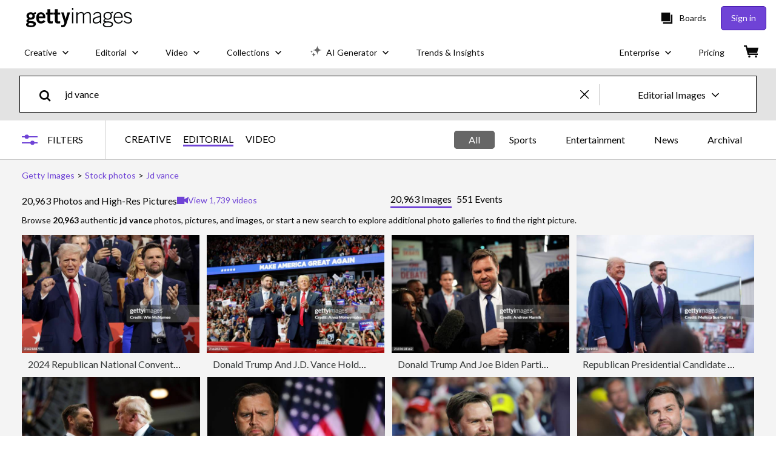

--- FILE ---
content_type: text/html; charset=utf-8
request_url: https://www.gettyimages.ie/photos/jd-vance?family=editorial
body_size: 89913
content:
<!DOCTYPE html><html class="en-gb getty no-js" lang="en-gb" prefix="og: http://ogp.me/ns#"><head><script>window.renderStart = new Date().getTime();
window.currentSite = {
  domainSuffix: "ie",
  nickname: "getty",
  isGetty: true,
  isiStock: false,
  countryLanguagePrefix: "",
  tld: "ie",
  path: "/photos/jd-vance",
  host: "www.gettyimages.ie"
}
window.notificationsContext = '';
window.currentApplication = "search";
window.pipelineId = "3140483";
window.requireCookieConsent = false
window.environment = {
  isProduction: true
}
window.pipelineId = "3140483"
window.experiences = {"reactcreativecarousel":{"is_active":true,"active_offers":{"offers":"Carousel"},"metadata":{"bot":"Carousel","pulse":"true"}},"reactcreativeimageslanding":{"is_active":true,"active_offers":{},"metadata":{"bot":"true"}},"seowhitelistandcanonicals":{"is_active":true,"active_offers":{},"metadata":{"bot":"true"}},"setfederatedcomponentcookies":{"is_active":true,"active_offers":{},"metadata":{"bot":"true"}}}
window.google_tag_manager_id = "GTM-P4WB37"</script><script>(function() {
  window.localeStrings = window.localeStrings || {};
  var lsData = null;
  for (var key in lsData) { window.localeStrings[key] = lsData[key]; }

  window.visitorExperiencesData = window.visitorExperiencesData || {};
  var veData = null;
  for (var key in veData) { window.visitorExperiencesData[key] = veData[key]; }

  //HACK? - SiteMap class script is not loaded yet, but here is where we know the values for its constructor.
  if(!window.siteMap){window.siteMap = {};}
  window.siteMap.constructorValues = {
    location: window.location,
    countryLanguagePrefixes: {},
    languageOnlyPrefixes: {},
    siteMapMethods: null
  };

  window.siteCapabilitiesData = window.siteCapabilitiesData || {};
  var scData = null;
  for (var key in scData) { window.siteCapabilitiesData[key] = scData[key]; }

  window.user = {}
  window.user.isRemembered = false;
  window.user.isSecurelyRemembered = false;
  window.user.isAuthenticated = false;
  window.user.autoSuggestLocale = "en-gb";
  window.user.isBot = true;
  window.isMobile = false;
  window.user.locale = "en-gb"
  window.application = {
    app_prefix: "search"
  };
})();</script><link rel="preconnect" href="//spectrum.gettyimages.com"><link rel="preconnect" href="//media.gettyimages.com"><link rel="dns-prefetch" href="//spectrum.gettyimages.com"><link rel="dns-prefetch" href="//media.gettyimages.com"><link href="https://fonts.gstatic.com" rel="preconnect" /><link href="https://fonts.googleapis.com/css?family=Lato:400,400i,700,700i&amp;subset=latin-ext" rel="stylesheet" /><link href="/favicon.ico" rel="icon" type="image/x-icon" /><link href="/favicon-16x16.png" rel="icon" sizes="16x16" type="image/png" /><link href="/favicon-32x32.png" rel="icon" sizes="32x32" type="image/png" /><link href="/favicon-48x48.png" rel="icon" sizes="48x48" type="image/png" /><link href="/favicon-64x64.png" rel="icon" sizes="64x64" type="image/png" /><link href="/favicon-96x96.png" rel="icon" sizes="96x96" type="image/png" /><link href="/favicon-128x128.png" rel="icon" sizes="128x128" type="image/png" /><link href="/favicon-192x192.png" rel="icon" sizes="192x192" type="image/png" /><link href="/favicon-256x256.png" rel="icon" sizes="256x256" type="image/png" /><link rel="stylesheet" type="text/css" media="all" href="/search/assets/css/getty.c11dea6b15d4e10f4d03.css"><link rel="stylesheet" type="text/css" media="all" href="/search/assets/css/application.244662e23ea0abe38300.css"><script type="text/javascript" src="/search/assets/polyfill.28b94c4fb173f91f2fd1.js" nomodule="nomodule"></script><script type="text/javascript" src="/search/assets/application.34cf5ea0da9012a73611.js" defer="defer"></script><link href="https://www.gettyimages.ie/photos/jd-vance" id="canonical-url" rel="canonical" /><meta content="IE=edge" http-equiv="X-UA-Compatible" /><title>20,963 Jd Vance Photos &amp; High Res Pictures - Getty Images</title><meta charset="utf-8" /><meta name="csrf-param" content="authenticity_token" />
<meta name="csrf-token" content="bJ93Ops88Ms9zWxun/I+maN8LzYeWOranJeci+IjjexpBcKDS14qC89agcwiD/xIGLXS1EjyevKBFifUzkcj4Q==" /><meta name="title" content="20,963 Jd Vance Photos &amp; High Res Pictures - Getty Images" /><meta name="description" content="Browse Getty Images’ premium collection of high-quality, authentic Jd Vance photos and royalty-free pictures, taken by professional Getty Images photographers. Available in multiple sizes and formats to fit your needs." /><meta name="viewport" content="width=device-width, initial-scale=1.0" /><meta name="apple-mobile-web-app-capable" content="yes" /><meta name="apple-mobile-web-app-status-bar-style" content="black-translucent" /><meta name="robots" content="noai, noimageai" /><meta content="" property="og:description" /><meta content="" property="og:title" /><meta content="" property="og:image" /><meta content="" name="twitter:title" /><meta content="summary_large_image" name="twitter:card" /><meta content="" name="twitter:image" /><link href="https://www.gettyimages.com.au/photos/jd-vance" hreflang="en-AU" rel="alternate" /><link href="https://www.gettyimages.ca/photos/jd-vance" hreflang="en-CA" rel="alternate" /><link href="https://www.gettyimages.dk/photos/jd-vance" hreflang="en-DK" rel="alternate" /><link href="https://www.gettyimages.in/photos/jd-vance" hreflang="en-IN" rel="alternate" /><link href="https://www.gettyimages.ie/photos/jd-vance" hreflang="en-IE" rel="alternate" /><link href="https://www.gettyimages.co.nz/photos/jd-vance" hreflang="en-NZ" rel="alternate" /><link href="https://www.gettyimages.no/photos/jd-vance" hreflang="en-NO" rel="alternate" /><link href="https://www.gettyimages.fi/photos/jd-vance" hreflang="en-FI" rel="alternate" /><link href="https://www.gettyimages.ae/photos/jd-vance" hreflang="en-AE" rel="alternate" /><link href="https://www.gettyimages.co.uk/photos/jd-vance" hreflang="en-GB" rel="alternate" /><link href="https://www.gettyimages.com/photos/jd-vance" hreflang="en-US" rel="alternate" /><link href="https://www.gettyimages.com/photos/jd-vance" hreflang="x-default" rel="alternate" /><link href="/sign-in?returnurl=%2Fphotos%2Fjd-vance%3Ffamily%3Deditorial" rel="signin" /><link href="/purchase/cart" rel="cart" /><link href="http://www.gettyimages.ie/opensearch.xml" rel="search" type="application/opensearchdescription+xml" /></head><body class="gateway_container"><meta name="itemType" content="https://schema.org/WebPage" /><div id="header-wrapper">      <script type="application/json" data-component='Header'>
        {"layout":"full","currentPage":"search","showEnterpriseDropdown":true,"linkDisabled":false}
      </script>
      <script type="text/javascript">if(!window.remotes) { window.remotes = {}; }</script><link rel="stylesheet" href="/components/global-nav/static/css/alliance-ui-styles.25ba40e97e4633038cd7.css"/><link rel="stylesheet" href="/components/global-nav/static/css/9385.fc7c4e9c23e3b5da3abb.css"/><link rel="stylesheet" href="/components/global-nav/static/css/components-getty-Header.70d5f83c24aae5bd521a.css"/><link rel="stylesheet" href="/components/global-nav/static/css/Header.f22ce4f2595e3f5f52d1.css"/><script src="/components/global-nav/static/remoteEntry.67c90117a8b3ab66a4a9.js" integrity="sha384-ncLplTSRQE24KzloB6J95aZZ1oNvYehG3YIfaBAA7qiiUEYzCxdWKhgyQR4LWBrg" defer=""></script><script src="/components/global-nav/static/7029.267c5906610c4cc4e3f1.js" integrity="sha384-c1DXzFaIVIheR9zEw+EAlIo0eRsT0Ye3wcjWnc2yCZptEZm2oxIqqa4iipN21Yj+" defer=""></script><script src="/components/global-nav/static/Header.de4b69e812b633fa5f02.js" integrity="sha384-49Nq0yC4AesfZwt6VABWFeI1705sWpP0Rn1XEH2pI/ZjCvMofj9aScXcXoXA5gHl" defer=""></script><script src="/components/global-nav/static/getty-js.2bc40e974014f9d656ea.js" integrity="sha384-h1qICwv6QheiMxmEjkjBncktFzd+zwz5IMS8P2YUtwv3WnnlXU5BxQ93iSJk1GBK" defer=""></script><script src="/components/global-nav/static/locales-getty-en-gb.04c8e12afd493becf991.js" integrity="sha384-djs4M1tOLiGZYeIVyCOXVBR+zwIHYS2jc2Bo7OQIf/wS1si9kJINK1+Puvg5Faz6" defer=""></script><script src="/components/global-nav/static/7753.e8e37fbb58e65fe58f6d.js" integrity="sha384-oj4NW7yTrtNI7lWqvhxN6PGC8/7AmDMPpIWAH7haDFxC5nwICkAyZQpl7QUEoInB" defer=""></script><script src="/components/global-nav/static/5000.e78876c5ea36791488c2.js" integrity="sha384-bNcnkBEg8GZnM5zoPw7l52xEfygz1egB6nFUZVCUpI5yJumoRSW4qJpLhN8fAglU" defer=""></script><script src="/components/global-nav/static/2482.66dcf6f1816a77e20a1f.js" integrity="sha384-KoN7VKfGsCUidco3NX/BL9LKqPSVCciqdgF7rhEI2UpvbyK74qeFo957CLnUxaE+" defer=""></script><script src="/components/global-nav/static/4176.93100ad5d38a406d7c2d.js" integrity="sha384-z5g9G4DQO3a2AKdzDfUYVDw7ni1WMf0zIxVP8slKmsBvpX9xnpbbH/62IMW4kWfe" defer=""></script><script src="/components/global-nav/static/7054.b2cbdc11df5af4c3a34b.js" integrity="sha384-h9uxpRBL/yzoW3ZcdqvleCZlYHP+HYORSfy1HC0DnCqFID2d41XzY48LbVIeKqX6" defer=""></script><script src="/components/global-nav/static/components-getty-Header.b757d62fcf2c908d2899.js" integrity="sha384-BY0/u5+NJjf+8o3ZWezCHt545XHWipo/i9/2oZiCO/XqKMjOCD8WciRTtdx54e/x" defer=""></script><div ng-non-bindable="true" data-component="Header" data-prerender="true" data-app="global_nav" data-locale="en-gb" data-site="getty" data-federated-component="true" data-root="false"><!--$--><script id="header_652440" type="text/javascript">if(!window.remotes['global_nav']){window.remotes['global_nav']={};}
    window.remotes['global_nav']['header']={};
    window.remotes['global_nav']['header'].state="%7B%22mutations%22%3A%5B%5D%2C%22queries%22%3A%5B%7B%22dehydratedAt%22%3A1768698881282%2C%22state%22%3A%7B%22data%22%3A%7B%22premiumDashBoardEnabled%22%3Afalse%2C%22isAnonymous%22%3Atrue%2C%22isAuthenticated%22%3Afalse%2C%22isKnownUser%22%3Afalse%2C%22isBot%22%3Atrue%2C%22isTeamLeader%22%3Afalse%2C%22isTeamMember%22%3Afalse%2C%22billingCountryCode%22%3A%22IRL%22%2C%22hasActiveGenerationAgreement%22%3Afalse%2C%22isEligibleForPremiumPlusMusic%22%3Atrue%2C%22displayName%22%3A%22%22%2C%22emergencyBannersData%22%3A%7B%7D%2C%22creativeTrendingSearchLinksImage%22%3A%5B%7B%22name%22%3A%22Happy%20Family%22%2C%22gaName%22%3A%22Happy%20Family%22%2C%22href%22%3A%22%2Fphotos%2Fhappy-family%22%7D%2C%7B%22name%22%3A%22Data%20Centre%22%2C%22gaName%22%3A%22Data%20Centre%22%2C%22href%22%3A%22%2Fphotos%2Fdata-centre%22%7D%5D%2C%22creativeTrendingSearchLinksVideo%22%3A%5B%7B%22name%22%3A%22Iran%20Map%22%2C%22gaName%22%3A%22Iran%20Map%22%2C%22href%22%3A%22%2Fvideos%2Firan-map%22%7D%5D%2C%22creativeTrendingSearchLinksIllustration%22%3A%5B%7B%22name%22%3A%22Arrows%22%2C%22gaName%22%3A%22Arrows%22%2C%22href%22%3A%22%2Fillustrations%2Farrows%22%7D%2C%7B%22name%22%3A%22Backgrounds%22%2C%22gaName%22%3A%22Backgrounds%22%2C%22href%22%3A%22%2Fillustrations%2Fbackgrounds%22%7D%2C%7B%22name%22%3A%22Icons%22%2C%22gaName%22%3A%22Icons%22%2C%22href%22%3A%22%2Fillustrations%2Ficons%22%7D%2C%7B%22name%22%3A%22Textured%22%2C%22gaName%22%3A%22Textures%22%2C%22href%22%3A%22%2Fillustrations%2Ftextured%22%7D%2C%7B%22name%22%3A%22Social%20Media%22%2C%22gaName%22%3A%22Social%20Media%22%2C%22href%22%3A%22%2Fillustrations%2Fsocial-media%22%7D%5D%2C%22creativeTrendingSearchLinksVector%22%3A%5B%7B%22name%22%3A%22Arrows%22%2C%22gaName%22%3A%22Arrows%22%2C%22href%22%3A%22%2Fvectors%2Farrows%22%7D%2C%7B%22name%22%3A%22Backgrounds%22%2C%22gaName%22%3A%22Backgrounds%22%2C%22href%22%3A%22%2Fvectors%2Fbackgrounds%22%7D%2C%7B%22name%22%3A%22Icons%22%2C%22gaName%22%3A%22Icons%22%2C%22href%22%3A%22%2Fvectors%2Ficons%22%7D%2C%7B%22name%22%3A%22Textured%22%2C%22gaName%22%3A%22Textures%22%2C%22href%22%3A%22%2Fvectors%2Ftextured%22%7D%2C%7B%22name%22%3A%22Social%20Media%22%2C%22gaName%22%3A%22Social%20Media%22%2C%22href%22%3A%22%2Fvectors%2Fsocial-media%22%7D%5D%2C%22editorialTrendingSearchLinksImage%22%3A%5B%7B%22name%22%3A%22Jessie%20Buckley%22%2C%22gaName%22%3A%22Jessie%20Buckley%22%2C%22href%22%3A%22%2Fphotos%2Fjessie-buckley%22%7D%2C%7B%22name%22%3A%22Golden%20Globes%22%2C%22gaName%22%3A%22Golden%20Globes%22%2C%22href%22%3A%22%2Fphotos%2Fgolden-globes%22%7D%2C%7B%22name%22%3A%22Iran%22%2C%22gaName%22%3A%22Iran%22%2C%22href%22%3A%22%2Fphotos%2Firan%22%7D%2C%7B%22name%22%3A%22Donald%20Trump%22%2C%22gaName%22%3A%22Donald%20Trump%22%2C%22href%22%3A%22%2Fphotos%2Fdonald-trump%22%7D%2C%7B%22name%22%3A%22Greenland%22%2C%22gaName%22%3A%22Greenland%22%2C%22href%22%3A%22%2Fphotos%2Fgreenland%22%7D%2C%7B%22name%22%3A%22Trump%22%2C%22gaName%22%3A%22Trump%22%2C%22href%22%3A%22%2Fphotos%2Ftrump%22%7D%2C%7B%22name%22%3A%22Grok%22%2C%22gaName%22%3A%22Grok%22%2C%22href%22%3A%22%2Fphotos%2Fgrok%22%7D%2C%7B%22name%22%3A%22Conor%20Bradley%22%2C%22gaName%22%3A%22Conor%20Bradley%22%2C%22href%22%3A%22%2Fphotos%2Fconor-bradley%22%7D%2C%7B%22name%22%3A%22Nigel%20Farage%22%2C%22gaName%22%3A%22Nigel%20Farage%22%2C%22href%22%3A%22%2Fphotos%2Fnigel-farage%22%7D%2C%7B%22name%22%3A%22Keir%20Starmer%22%2C%22gaName%22%3A%22Keir%20Starmer%22%2C%22href%22%3A%22%2Fphotos%2Fkeir-starmer%22%7D%2C%7B%22name%22%3A%22Robert%20Jenrick%22%2C%22gaName%22%3A%22Robert%20Jenrick%22%2C%22href%22%3A%22%2Fphotos%2Frobert-jenrick%22%7D%2C%7B%22name%22%3A%22Macclesfield%22%2C%22gaName%22%3A%22Macclesfield%22%2C%22href%22%3A%22%2Fphotos%2Fmacclesfield%22%7D%2C%7B%22name%22%3A%22Iran%20Protests%22%2C%22gaName%22%3A%22Iran%20Protests%22%2C%22href%22%3A%22%2Fphotos%2Firan-protests%22%7D%2C%7B%22name%22%3A%22Mercosur%22%2C%22gaName%22%3A%22Mercosur%22%2C%22href%22%3A%22%2Fphotos%2Fmercosur%22%7D%2C%7B%22name%22%3A%22Golden%20Globes%202026%22%2C%22gaName%22%3A%22Golden%20Globes%202026%22%2C%22href%22%3A%22%2Fphotos%2Fgolden-globes-2026%22%7D%2C%7B%22name%22%3A%22Minneapolis%22%2C%22gaName%22%3A%22Minneapolis%22%2C%22href%22%3A%22%2Fphotos%2Fminneapolis%22%7D%2C%7B%22name%22%3A%22Owen%20Cooper%22%2C%22gaName%22%3A%22Owen%20Cooper%22%2C%22href%22%3A%22%2Fphotos%2Fowen-cooper%22%7D%2C%7B%22name%22%3A%22Scott%20Robertson%20Rugby%22%2C%22gaName%22%3A%22Scott%20Robertson%20Rugby%22%2C%22href%22%3A%22%2Fphotos%2Fscott-robertson-rugby%22%7D%2C%7B%22name%22%3A%22Darren%20Fletcher%22%2C%22gaName%22%3A%22Darren%20Fletcher%22%2C%22href%22%3A%22%2Fphotos%2Fdarren-fletcher%22%7D%2C%7B%22name%22%3A%22Troy%20Parrott%22%2C%22gaName%22%3A%22Troy%20Parrott%22%2C%22href%22%3A%22%2Fphotos%2Ftroy-parrott%22%7D%5D%2C%22editorialTrendingSearchLinksVideo%22%3A%5B%7B%22name%22%3A%22Emmys%22%2C%22gaName%22%3A%22Emmys%22%2C%22href%22%3A%22%2Fvideos%2Femmys%22%7D%2C%7B%22name%22%3A%22Golden%20Globes%22%2C%22gaName%22%3A%22Golden%20Globes%22%2C%22href%22%3A%22%2Fvideos%2Fgolden-globes%22%7D%2C%7B%22name%22%3A%22Super%20Bowl%22%2C%22gaName%22%3A%22Super%20Bowl%22%2C%22href%22%3A%22%2Fvideos%2Fsuper-bowl%22%7D%2C%7B%22name%22%3A%22Academy%20Awards%22%2C%22gaName%22%3A%22Academy%20Awards%22%2C%22href%22%3A%22%2Fvideos%2Facademy-awards%22%7D%2C%7B%22name%22%3A%22Elections%22%2C%22gaName%22%3A%22Elections%22%2C%22href%22%3A%22%2Fvideos%2Felections%22%7D%5D%2C%22editorialTrendingSearchLinksNews%22%3A%5B%7B%22name%22%3A%22Iran%22%2C%22gaName%22%3A%22Iran%22%2C%22href%22%3A%22%2Fphotos%2Firan%22%7D%2C%7B%22name%22%3A%22Donald%20Trump%22%2C%22gaName%22%3A%22Donald%20Trump%22%2C%22href%22%3A%22%2Fphotos%2Fdonald-trump%22%7D%2C%7B%22name%22%3A%22Greenland%22%2C%22gaName%22%3A%22Greenland%22%2C%22href%22%3A%22%2Fphotos%2Fgreenland%22%7D%2C%7B%22name%22%3A%22Trump%22%2C%22gaName%22%3A%22Trump%22%2C%22href%22%3A%22%2Fphotos%2Ftrump%22%7D%2C%7B%22name%22%3A%22Grok%22%2C%22gaName%22%3A%22Grok%22%2C%22href%22%3A%22%2Fphotos%2Fgrok%22%7D%2C%7B%22name%22%3A%22Keir%20Starmer%22%2C%22gaName%22%3A%22Keir%20Starmer%22%2C%22href%22%3A%22%2Fphotos%2Fkeir-starmer%22%7D%2C%7B%22name%22%3A%22Robert%20Jenrick%22%2C%22gaName%22%3A%22Robert%20Jenrick%22%2C%22href%22%3A%22%2Fphotos%2Frobert-jenrick%22%7D%2C%7B%22name%22%3A%22Nigel%20Farage%22%2C%22gaName%22%3A%22Nigel%20Farage%22%2C%22href%22%3A%22%2Fphotos%2Fnigel-farage%22%7D%2C%7B%22name%22%3A%22Minneapolis%22%2C%22gaName%22%3A%22Minneapolis%22%2C%22href%22%3A%22%2Fphotos%2Fminneapolis%22%7D%2C%7B%22name%22%3A%22Iran%20Protests%22%2C%22gaName%22%3A%22Iran%20Protests%22%2C%22href%22%3A%22%2Fphotos%2Firan-protests%22%7D%2C%7B%22name%22%3A%22Mercosur%22%2C%22gaName%22%3A%22Mercosur%22%2C%22href%22%3A%22%2Fphotos%2Fmercosur%22%7D%2C%7B%22name%22%3A%22Renee%20Nicole%20Good%22%2C%22gaName%22%3A%22Renee%20Nicole%20Good%22%2C%22href%22%3A%22%2Fphotos%2Frenee-nicole-good%22%7D%2C%7B%22name%22%3A%22Nadhim%20Zahawi%22%2C%22gaName%22%3A%22Nadhim%20Zahawi%22%2C%22href%22%3A%22%2Fphotos%2Fnadhim-zahawi%22%7D%2C%7B%22name%22%3A%22Sean%20Binder%22%2C%22gaName%22%3A%22Sean%20Binder%22%2C%22href%22%3A%22%2Fphotos%2Fsean-binder%22%7D%2C%7B%22name%22%3A%22Marine%20Le%20Pen%22%2C%22gaName%22%3A%22Marine%20Le%20Pen%22%2C%22href%22%3A%22%2Fphotos%2Fmarine-le-pen%22%7D%2C%7B%22name%22%3A%22Kyiv%22%2C%22gaName%22%3A%22Kyiv%22%2C%22href%22%3A%22%2Fphotos%2Fkyiv%22%7D%2C%7B%22name%22%3A%22Iran%20Protest%22%2C%22gaName%22%3A%22Iran%20Protest%22%2C%22href%22%3A%22%2Fphotos%2Firan-protest%22%7D%2C%7B%22name%22%3A%22Nick%20Tenconi%22%2C%22gaName%22%3A%22Nick%20Tenconi%22%2C%22href%22%3A%22%2Fphotos%2Fnick-tenconi%22%7D%2C%7B%22name%22%3A%22Athlone%22%2C%22gaName%22%3A%22Athlone%22%2C%22href%22%3A%22%2Fphotos%2Fathlone%22%7D%2C%7B%22name%22%3A%22Jessie%20Buckley%22%2C%22gaName%22%3A%22Jessie%20Buckley%22%2C%22href%22%3A%22%2Fphotos%2Fjessie-buckley%22%7D%5D%2C%22editorialTrendingSearchLinksSports%22%3A%5B%7B%22name%22%3A%22Conor%20Bradley%22%2C%22gaName%22%3A%22Conor%20Bradley%22%2C%22href%22%3A%22%2Fphotos%2Fconor-bradley%22%7D%2C%7B%22name%22%3A%22Scott%20Robertson%20Rugby%22%2C%22gaName%22%3A%22Scott%20Robertson%20Rugby%22%2C%22href%22%3A%22%2Fphotos%2Fscott-robertson-rugby%22%7D%2C%7B%22name%22%3A%22Macclesfield%22%2C%22gaName%22%3A%22Macclesfield%22%2C%22href%22%3A%22%2Fphotos%2Fmacclesfield%22%7D%2C%7B%22name%22%3A%22Huw%20Jones%22%2C%22gaName%22%3A%22Huw%20Jones%22%2C%22href%22%3A%22%2Fphotos%2Fhuw-jones%22%7D%2C%7B%22name%22%3A%22Scott%20Robertson%22%2C%22gaName%22%3A%22Scott%20Robertson%22%2C%22href%22%3A%22%2Fphotos%2Fscott-robertson%22%7D%2C%7B%22name%22%3A%22Troy%20Parrott%22%2C%22gaName%22%3A%22Troy%20Parrott%22%2C%22href%22%3A%22%2Fphotos%2Ftroy-parrott%22%7D%2C%7B%22name%22%3A%22Darren%20Fletcher%22%2C%22gaName%22%3A%22Darren%20Fletcher%22%2C%22href%22%3A%22%2Fphotos%2Fdarren-fletcher%22%7D%2C%7B%22name%22%3A%22Thomas%20Frank%22%2C%22gaName%22%3A%22Thomas%20Frank%22%2C%22href%22%3A%22%2Fphotos%2Fthomas-frank%22%7D%2C%7B%22name%22%3A%22Glasgow%20Warriors%22%2C%22gaName%22%3A%22Glasgow%20Warriors%22%2C%22href%22%3A%22%2Fphotos%2Fglasgow-warriors%22%7D%2C%7B%22name%22%3A%22Michael%20Carrick%22%2C%22gaName%22%3A%22Michael%20Carrick%22%2C%22href%22%3A%22%2Fphotos%2Fmichael-carrick%22%7D%2C%7B%22name%22%3A%22Evan%20Ferguson%22%2C%22gaName%22%3A%22Evan%20Ferguson%22%2C%22href%22%3A%22%2Fphotos%2Fevan-ferguson%22%7D%2C%7B%22name%22%3A%22Bruno%20Fernandes%22%2C%22gaName%22%3A%22Bruno%20Fernandes%22%2C%22href%22%3A%22%2Fphotos%2Fbruno-fernandes%22%7D%2C%7B%22name%22%3A%22Rory%20Mcilroy%22%2C%22gaName%22%3A%22Rory%20Mcilroy%22%2C%22href%22%3A%22%2Fphotos%2Frory-mcilroy%22%7D%2C%7B%22name%22%3A%22Liam%20Rosenior%22%2C%22gaName%22%3A%22Liam%20Rosenior%22%2C%22href%22%3A%22%2Fphotos%2Fliam-rosenior%22%7D%2C%7B%22name%22%3A%22Toulon%20Rugby%22%2C%22gaName%22%3A%22Toulon%20Rugby%22%2C%22href%22%3A%22%2Fphotos%2Ftoulon-rugby%22%7D%2C%7B%22name%22%3A%22Henry%20Pollock%22%2C%22gaName%22%3A%22Henry%20Pollock%22%2C%22href%22%3A%22%2Fphotos%2Fhenry-pollock%22%7D%2C%7B%22name%22%3A%22Ruben%20Amorim%22%2C%22gaName%22%3A%22Ruben%20Amorim%22%2C%22href%22%3A%22%2Fphotos%2Fruben-amorim%22%7D%2C%7B%22name%22%3A%22Stephan%20Lewies%22%2C%22gaName%22%3A%22Stephan%20Lewies%22%2C%22href%22%3A%22%2Fphotos%2Fstephan-lewies%22%7D%2C%7B%22name%22%3A%22Jim%20Ratcliffe%22%2C%22gaName%22%3A%22Jim%20Ratcliffe%22%2C%22href%22%3A%22%2Fphotos%2Fjim-ratcliffe%22%7D%2C%7B%22name%22%3A%22Jean%20Kleyn%22%2C%22gaName%22%3A%22Jean%20Kleyn%22%2C%22href%22%3A%22%2Fphotos%2Fjean-kleyn%22%7D%5D%2C%22editorialTrendingSearchLinksEntertainment%22%3A%5B%7B%22name%22%3A%22Jessie%20Buckley%22%2C%22gaName%22%3A%22Jessie%20Buckley%22%2C%22href%22%3A%22%2Fphotos%2Fjessie-buckley%22%7D%2C%7B%22name%22%3A%22Golden%20Globes%22%2C%22gaName%22%3A%22Golden%20Globes%22%2C%22href%22%3A%22%2Fphotos%2Fgolden-globes%22%7D%2C%7B%22name%22%3A%22Stephen%20Graham%22%2C%22gaName%22%3A%22Stephen%20Graham%22%2C%22href%22%3A%22%2Fphotos%2Fstephen-graham%22%7D%2C%7B%22name%22%3A%22Cillian%20Murphy%22%2C%22gaName%22%3A%22Cillian%20Murphy%22%2C%22href%22%3A%22%2Fphotos%2Fcillian-murphy%22%7D%2C%7B%22name%22%3A%22Kiefer%20Sutherland%22%2C%22gaName%22%3A%22Kiefer%20Sutherland%22%2C%22href%22%3A%22%2Fphotos%2Fkiefer-sutherland%22%7D%2C%7B%22name%22%3A%22Golden%20Globes%202026%22%2C%22gaName%22%3A%22Golden%20Globes%202026%22%2C%22href%22%3A%22%2Fphotos%2Fgolden-globes-2026%22%7D%2C%7B%22name%22%3A%22Owen%20Cooper%22%2C%22gaName%22%3A%22Owen%20Cooper%22%2C%22href%22%3A%22%2Fphotos%2Fowen-cooper%22%7D%2C%7B%22name%22%3A%22Alan%20Rickman%22%2C%22gaName%22%3A%22Alan%20Rickman%22%2C%22href%22%3A%22%2Fphotos%2Falan-rickman%22%7D%2C%7B%22name%22%3A%22Amanda%20Seyfried%22%2C%22gaName%22%3A%22Amanda%20Seyfried%22%2C%22href%22%3A%22%2Fphotos%2Famanda-seyfried%22%7D%2C%7B%22name%22%3A%22Robin%20Wright%22%2C%22gaName%22%3A%22Robin%20Wright%22%2C%22href%22%3A%22%2Fphotos%2Frobin-wright%22%7D%2C%7B%22name%22%3A%22Ariana%20Grande%22%2C%22gaName%22%3A%22Ariana%20Grande%22%2C%22href%22%3A%22%2Fphotos%2Fariana-grande%22%7D%2C%7B%22name%22%3A%22Emily%20Blunt%22%2C%22gaName%22%3A%22Emily%20Blunt%22%2C%22href%22%3A%22%2Fphotos%2Femily-blunt%22%7D%2C%7B%22name%22%3A%22Bruno%20Mars%22%2C%22gaName%22%3A%22Bruno%20Mars%22%2C%22href%22%3A%22%2Fphotos%2Fbruno-mars%22%7D%2C%7B%22name%22%3A%22Kate%20Hudson%22%2C%22gaName%22%3A%22Kate%20Hudson%22%2C%22href%22%3A%22%2Fphotos%2Fkate-hudson%22%7D%2C%7B%22name%22%3A%22Kate%20Garraway%22%2C%22gaName%22%3A%22Kate%20Garraway%22%2C%22href%22%3A%22%2Fphotos%2Fkate-garraway%22%7D%2C%7B%22name%22%3A%22Harry%20Styles%22%2C%22gaName%22%3A%22Harry%20Styles%22%2C%22href%22%3A%22%2Fphotos%2Fharry-styles%22%7D%2C%7B%22name%22%3A%22Mischa%20Barton%22%2C%22gaName%22%3A%22Mischa%20Barton%22%2C%22href%22%3A%22%2Fphotos%2Fmischa-barton%22%7D%2C%7B%22name%22%3A%22Pamela%20Anderson%22%2C%22gaName%22%3A%22Pamela%20Anderson%22%2C%22href%22%3A%22%2Fphotos%2Fpamela-anderson%22%7D%2C%7B%22name%22%3A%22Elle%20Fanning%22%2C%22gaName%22%3A%22Elle%20Fanning%22%2C%22href%22%3A%22%2Fphotos%2Felle-fanning%22%7D%2C%7B%22name%22%3A%22Amybeth%20Mcnulty%22%2C%22gaName%22%3A%22Amybeth%20Mcnulty%22%2C%22href%22%3A%22%2Fphotos%2Famybeth-mcnulty%22%7D%5D%2C%22editorialTrendingSearchLinksFashion%22%3A%5B%7B%22name%22%3A%22Jessie%20Buckley%22%2C%22gaName%22%3A%22Jessie%20Buckley%22%2C%22href%22%3A%22%2Fphotos%2Fjessie-buckley%22%7D%2C%7B%22name%22%3A%22Golden%20Globes%22%2C%22gaName%22%3A%22Golden%20Globes%22%2C%22href%22%3A%22%2Fphotos%2Fgolden-globes%22%7D%2C%7B%22name%22%3A%22Mark%20Ruffalo%22%2C%22gaName%22%3A%22Mark%20Ruffalo%22%2C%22href%22%3A%22%2Fphotos%2Fmark-ruffalo%22%7D%2C%7B%22name%22%3A%22Paul%20Mescal%22%2C%22gaName%22%3A%22Paul%20Mescal%22%2C%22href%22%3A%22%2Fphotos%2Fpaul-mescal%22%7D%2C%7B%22name%22%3A%22Golden%20Globes%202026%22%2C%22gaName%22%3A%22Golden%20Globes%202026%22%2C%22href%22%3A%22%2Fphotos%2Fgolden-globes-2026%22%7D%2C%7B%22name%22%3A%22Maura%20Higgins%22%2C%22gaName%22%3A%22Maura%20Higgins%22%2C%22href%22%3A%22%2Fphotos%2Fmaura-higgins%22%7D%2C%7B%22name%22%3A%22Teyana%20Taylor%22%2C%22gaName%22%3A%22Teyana%20Taylor%22%2C%22href%22%3A%22%2Fphotos%2Fteyana-taylor%22%7D%2C%7B%22name%22%3A%22Erin%20Doherty%22%2C%22gaName%22%3A%22Erin%20Doherty%22%2C%22href%22%3A%22%2Fphotos%2Ferin-doherty%22%7D%2C%7B%22name%22%3A%22Renate%20Reinsve%22%2C%22gaName%22%3A%22Renate%20Reinsve%22%2C%22href%22%3A%22%2Fphotos%2Frenate-reinsve%22%7D%2C%7B%22name%22%3A%22Owen%20Cooper%22%2C%22gaName%22%3A%22Owen%20Cooper%22%2C%22href%22%3A%22%2Fphotos%2Fowen-cooper%22%7D%2C%7B%22name%22%3A%22Amy%20Madigan%22%2C%22gaName%22%3A%22Amy%20Madigan%22%2C%22href%22%3A%22%2Fphotos%2Famy-madigan%22%7D%2C%7B%22name%22%3A%22George%20Clooney%22%2C%22gaName%22%3A%22George%20Clooney%22%2C%22href%22%3A%22%2Fphotos%2Fgeorge-clooney%22%7D%2C%7B%22name%22%3A%22Emily%20Blunt%22%2C%22gaName%22%3A%22Emily%20Blunt%22%2C%22href%22%3A%22%2Fphotos%2Femily-blunt%22%7D%2C%7B%22name%22%3A%22Jessie%20Buckley%20Golden%20Globes%22%2C%22gaName%22%3A%22Jessie%20Buckley%20Golden%20Globes%22%2C%22href%22%3A%22%2Fphotos%2Fjessie-buckley-golden-globes%22%7D%2C%7B%22name%22%3A%22Amanda%20Seyfried%22%2C%22gaName%22%3A%22Amanda%20Seyfried%22%2C%22href%22%3A%22%2Fphotos%2Famanda-seyfried%22%7D%2C%7B%22name%22%3A%22Minnie%20Driver%22%2C%22gaName%22%3A%22Minnie%20Driver%22%2C%22href%22%3A%22%2Fphotos%2Fminnie-driver%22%7D%2C%7B%22name%22%3A%22Kate%20Hudson%22%2C%22gaName%22%3A%22Kate%20Hudson%22%2C%22href%22%3A%22%2Fphotos%2Fkate-hudson%22%7D%2C%7B%22name%22%3A%22Amybeth%20Mcnulty%22%2C%22gaName%22%3A%22Amybeth%20Mcnulty%22%2C%22href%22%3A%22%2Fphotos%2Famybeth-mcnulty%22%7D%2C%7B%22name%22%3A%22Elle%20Fanning%22%2C%22gaName%22%3A%22Elle%20Fanning%22%2C%22href%22%3A%22%2Fphotos%2Felle-fanning%22%7D%2C%7B%22name%22%3A%22Ariana%20Grande%22%2C%22gaName%22%3A%22Ariana%20Grande%22%2C%22href%22%3A%22%2Fphotos%2Fariana-grande%22%7D%5D%2C%22editorialTrendingSearchLinksArchive%22%3A%5B%7B%22name%22%3A%22Joan%20Littlewood%22%2C%22gaName%22%3A%22Joan%20Littlewood%22%2C%22href%22%3A%22%2Fphotos%2Fjoan-littlewood%22%7D%2C%7B%22name%22%3A%22Freddie%20Mercury%22%2C%22gaName%22%3A%22Freddie%20Mercury%22%2C%22href%22%3A%22%2Fphotos%2Ffreddie-mercury%22%7D%2C%7B%22name%22%3A%22Sheila%20Bernette%22%2C%22gaName%22%3A%22Sheila%20Bernette%22%2C%22href%22%3A%22%2Fphotos%2Fsheila-bernette%22%7D%2C%7B%22name%22%3A%22Wood%20Quay%20Dublin%22%2C%22gaName%22%3A%22Wood%20Quay%20Dublin%22%2C%22href%22%3A%22%2Fphotos%2Fwood-quay-dublin%22%7D%5D%2C%22gettyCreativePopularCategories%22%3A%7B%22illustrations%22%3A%5B%7B%22trackingLabel%22%3A%22Backgrounds%22%2C%22localizedLinkText%22%3A%22Backgrounds%22%2C%22path%22%3A%22%2Fstock-illustrations%2Fbackgrounds%22%7D%2C%7B%22trackingLabel%22%3A%22Business%20And%20Finance%22%2C%22localizedLinkText%22%3A%22Business%20And%20Finance%22%2C%22path%22%3A%22%2Fstock-illustrations%2Fbusiness-and-finance%22%7D%2C%7B%22trackingLabel%22%3A%22Calendar%22%2C%22localizedLinkText%22%3A%22Calendar%22%2C%22path%22%3A%22%2Fstock-illustrations%2Fcalendar%22%7D%2C%7B%22trackingLabel%22%3A%22Cartoons%20And%20Comics%22%2C%22localizedLinkText%22%3A%22Cartoons%20And%20Comics%22%2C%22path%22%3A%22%2Fstock-illustrations%2Fcartoons-and-comics%22%7D%2C%7B%22trackingLabel%22%3A%22Education%22%2C%22localizedLinkText%22%3A%22Education%22%2C%22path%22%3A%22%2Fstock-illustrations%2Feducation%22%7D%2C%7B%22trackingLabel%22%3A%22Emblems%20Banners%20And%20Badges%22%2C%22localizedLinkText%22%3A%22Emblem%2C%20Banner%20And%20Badges%22%2C%22path%22%3A%22%2Fstock-illustrations%2Femblems-banners-and-badges%22%7D%2C%7B%22trackingLabel%22%3A%22Family%22%2C%22localizedLinkText%22%3A%22Family%22%2C%22path%22%3A%22%2Fstock-illustrations%2Ffamily%22%7D%2C%7B%22trackingLabel%22%3A%22Fashion%20And%20Beauty%22%2C%22localizedLinkText%22%3A%22Fashion%20And%20Beauty%22%2C%22path%22%3A%22%2Fstock-illustrations%2Ffashion-and-beauty%22%7D%2C%7B%22trackingLabel%22%3A%22Fitness%20And%20Wellness%22%2C%22localizedLinkText%22%3A%22Fitness%20And%20Wellness%22%2C%22path%22%3A%22%2Fstock-illustrations%2Ffitness-and-wellness%22%7D%2C%7B%22trackingLabel%22%3A%22Flags%20And%20Maps%22%2C%22localizedLinkText%22%3A%22Flag%20And%20Map%22%2C%22path%22%3A%22%2Fstock-illustrations%2Fflags-and-maps%22%7D%2C%7B%22trackingLabel%22%3A%22Food%20And%20Drink%22%2C%22localizedLinkText%22%3A%22Food%20And%20Drink%22%2C%22path%22%3A%22%2Fstock-illustrations%2Ffood-and-drink%22%7D%2C%7B%22trackingLabel%22%3A%22Frames%20And%20Borders%22%2C%22localizedLinkText%22%3A%22Frames%20And%20Borders%22%2C%22path%22%3A%22%2Fstock-illustrations%2Fframes-and-borders%22%7D%2C%7B%22trackingLabel%22%3A%22Healthcare%20And%20Medicine%22%2C%22localizedLinkText%22%3A%22Healthcare%20And%20Medicine%22%2C%22path%22%3A%22%2Fstock-illustrations%2Fhealthcare-and-medicine%22%7D%2C%7B%22trackingLabel%22%3A%22Holidays%20And%20Seasonal%22%2C%22localizedLinkText%22%3A%22Holiday%20And%20Seasonal%22%2C%22path%22%3A%22%2Fstock-illustrations%2Fholidays-and-seasonal%22%7D%2C%7B%22trackingLabel%22%3A%22Icons%22%2C%22localizedLinkText%22%3A%22Icon%22%2C%22path%22%3A%22%2Fstock-illustrations%2Ficons%22%7D%2C%7B%22trackingLabel%22%3A%22Infographics%22%2C%22localizedLinkText%22%3A%22Infographic%22%2C%22path%22%3A%22%2Fstock-illustrations%2Finfographics%22%7D%2C%7B%22trackingLabel%22%3A%22Interface%20Elements%22%2C%22localizedLinkText%22%3A%22Interface%20Elements%22%2C%22path%22%3A%22%2Fstock-illustrations%2Finterface-elements%22%7D%2C%7B%22trackingLabel%22%3A%22Jobs%20And%20Careers%22%2C%22localizedLinkText%22%3A%22Job%20And%20Career%22%2C%22path%22%3A%22%2Fstock-illustrations%2Fjobs-and-careers%22%7D%2C%7B%22trackingLabel%22%3A%22Lifestyle%22%2C%22localizedLinkText%22%3A%22Lifestyle%22%2C%22path%22%3A%22%2Fstock-illustrations%2Flifestyle%22%7D%2C%7B%22trackingLabel%22%3A%22Maps%22%2C%22localizedLinkText%22%3A%22Maps%22%2C%22path%22%3A%22%2Fstock-illustrations%2Fmaps%22%7D%2C%7B%22trackingLabel%22%3A%22Moods%20And%20Feelings%22%2C%22localizedLinkText%22%3A%22Mood%20And%20Feeling%22%2C%22path%22%3A%22%2Fstock-illustrations%2Fmoods-and-feelings%22%7D%2C%7B%22trackingLabel%22%3A%22Nature%20And%20Landscapes%22%2C%22localizedLinkText%22%3A%22Nature%20And%20Landscape%22%2C%22path%22%3A%22%2Fstock-illustrations%2Fnature-and-landscapes%22%7D%2C%7B%22trackingLabel%22%3A%22Pets%20And%20Animals%22%2C%22localizedLinkText%22%3A%22Pet%20And%20Animal%22%2C%22path%22%3A%22%2Fstock-illustrations%2Fpets-and-animals%22%7D%2C%7B%22trackingLabel%22%3A%22Product%20Mockups%22%2C%22localizedLinkText%22%3A%22Product%20Mockups%22%2C%22path%22%3A%22%2Fstock-illustrations%2Fproduct-mockups%22%7D%2C%7B%22trackingLabel%22%3A%22Retro%20And%20Vintage%22%2C%22localizedLinkText%22%3A%22Retro%20And%20Vintage%22%2C%22path%22%3A%22%2Fstock-illustrations%2Fretro-and-vintage%22%7D%2C%7B%22trackingLabel%22%3A%22Science%20And%20Technology%22%2C%22localizedLinkText%22%3A%22Science%20And%20Technology%22%2C%22path%22%3A%22%2Fstock-illustrations%2Fscience-and-technology%22%7D%2C%7B%22trackingLabel%22%3A%22Silhouettes%22%2C%22localizedLinkText%22%3A%22Silhouette%22%2C%22path%22%3A%22%2Fstock-illustrations%2Fsilhouettes%22%7D%2C%7B%22trackingLabel%22%3A%22Special%20Occasions%22%2C%22localizedLinkText%22%3A%22Special%20Occasion%22%2C%22path%22%3A%22%2Fstock-illustrations%2Fspecial-occasions%22%7D%2C%7B%22trackingLabel%22%3A%22Sports%20And%20Recreation%22%2C%22localizedLinkText%22%3A%22Sports%20%26%20Recreation%22%2C%22path%22%3A%22%2Fstock-illustrations%2Fsports-and-recreation%22%7D%2C%7B%22trackingLabel%22%3A%22Tattoos%22%2C%22localizedLinkText%22%3A%22Tattoo%22%2C%22path%22%3A%22%2Fstock-illustrations%2Ftattoos%22%7D%2C%7B%22trackingLabel%22%3A%22Technology%22%2C%22localizedLinkText%22%3A%22Technology%22%2C%22path%22%3A%22%2Fstock-illustrations%2Ftechnology%22%7D%2C%7B%22trackingLabel%22%3A%22Templates%22%2C%22localizedLinkText%22%3A%22Template%22%2C%22path%22%3A%22%2Fstock-illustrations%2Ftemplates%22%7D%2C%7B%22trackingLabel%22%3A%22Textures%20And%20Patterns%22%2C%22localizedLinkText%22%3A%22Texture%20And%20Patterns%22%2C%22path%22%3A%22%2Fstock-illustrations%2Ftextures-and-patterns%22%7D%2C%7B%22trackingLabel%22%3A%22Transportation%22%2C%22localizedLinkText%22%3A%22Transportation%22%2C%22path%22%3A%22%2Fstock-illustrations%2Ftransportation%22%7D%2C%7B%22trackingLabel%22%3A%22Travel%20Destinations%22%2C%22localizedLinkText%22%3A%22Travel%20Destination%22%2C%22path%22%3A%22%2Fstock-illustrations%2Ftravel-destinations%22%7D%5D%2C%22photos%22%3A%5B%7B%22trackingLabel%22%3A%22Architecture%22%2C%22localizedLinkText%22%3A%22Architecture%22%2C%22path%22%3A%22%2Fstock-photos%2Farchitecture%22%7D%2C%7B%22trackingLabel%22%3A%22Business%20And%20Finance%22%2C%22localizedLinkText%22%3A%22Business%20And%20Finance%22%2C%22path%22%3A%22%2Fstock-photos%2Fbusiness-and-finance%22%7D%2C%7B%22trackingLabel%22%3A%22Calendar%22%2C%22localizedLinkText%22%3A%22Calendar%22%2C%22path%22%3A%22%2Fstock-photos%2Fcalendar%22%7D%2C%7B%22trackingLabel%22%3A%22Education%22%2C%22localizedLinkText%22%3A%22Education%22%2C%22path%22%3A%22%2Fstock-photos%2Feducation%22%7D%2C%7B%22trackingLabel%22%3A%22Family%22%2C%22localizedLinkText%22%3A%22Family%22%2C%22path%22%3A%22%2Fstock-photos%2Ffamily%22%7D%2C%7B%22trackingLabel%22%3A%22Fitness%20and%20Wellness%22%2C%22localizedLinkText%22%3A%22Fitness%20And%20Wellness%22%2C%22path%22%3A%22%2Fstock-photos%2Ffitness-and-wellness%22%7D%2C%7B%22trackingLabel%22%3A%22Food%22%2C%22localizedLinkText%22%3A%22Food%22%2C%22path%22%3A%22%2Fstock-photos%2Ffood%22%7D%2C%7B%22trackingLabel%22%3A%22Healthcare%20and%20Medicine%22%2C%22localizedLinkText%22%3A%22Healthcare%20and%20Medicine%22%2C%22path%22%3A%22%2Fstock-photos%2Fhealthcare-and-medicine%22%7D%2C%7B%22trackingLabel%22%3A%22Holidays%20And%20Seasonal%22%2C%22localizedLinkText%22%3A%22Holidays%20And%20Seasonal%22%2C%22path%22%3A%22%2Fstock-photos%2Fholidays-and-seasonal%22%7D%2C%7B%22trackingLabel%22%3A%22Lifestyle%22%2C%22localizedLinkText%22%3A%22Lifestyle%22%2C%22path%22%3A%22%2Fstock-photos%2Flifestyle%22%7D%2C%7B%22trackingLabel%22%3A%22Nature%20and%20Landscapes%22%2C%22localizedLinkText%22%3A%22Nature%20and%20Landscapes%22%2C%22path%22%3A%22%2Fstock-photos%2Fnature-and-landscapes%22%7D%2C%7B%22trackingLabel%22%3A%22Pets%20And%20Animals%22%2C%22localizedLinkText%22%3A%22Pets%20And%20Animals%22%2C%22path%22%3A%22%2Fstock-photos%2Fpets-and-animals%22%7D%2C%7B%22trackingLabel%22%3A%22Retro%20And%20Vintage%22%2C%22localizedLinkText%22%3A%22Retro%20And%20Vintage%22%2C%22path%22%3A%22%2Fstock-photos%2Fretro-and-vintage%22%7D%2C%7B%22trackingLabel%22%3A%22Science%20And%20Technology%22%2C%22localizedLinkText%22%3A%22Science%20And%20Technology%22%2C%22path%22%3A%22%2Fstock-photos%2Fscience-and-technology%22%7D%2C%7B%22trackingLabel%22%3A%22Special%20Occasions%22%2C%22localizedLinkText%22%3A%22Special%20Occasions%22%2C%22path%22%3A%22%2Fstock-photos%2Fspecial-occasions%22%7D%2C%7B%22trackingLabel%22%3A%22Sports%20And%20Recreation%22%2C%22localizedLinkText%22%3A%22Sports%20And%20Recreation%22%2C%22path%22%3A%22%2Fstock-photos%2Fsports-and-recreation%22%7D%2C%7B%22trackingLabel%22%3A%22Technology%22%2C%22localizedLinkText%22%3A%22Technology%22%2C%22path%22%3A%22%2Fstock-photos%2Ftechnology%22%7D%2C%7B%22trackingLabel%22%3A%22Transportation%22%2C%22localizedLinkText%22%3A%22Transportation%22%2C%22path%22%3A%22%2Fstock-photos%2Ftransportation%22%7D%2C%7B%22trackingLabel%22%3A%22Travel%20Destinations%22%2C%22localizedLinkText%22%3A%22Travel%20Destinations%22%2C%22path%22%3A%22%2Fstock-photos%2Ftravel-destinations%22%7D%5D%2C%22vectors%22%3A%5B%7B%22trackingLabel%22%3A%22Family%22%2C%22localizedLinkText%22%3A%22Family%22%2C%22path%22%3A%22%2Fvectors%2Ffamily%22%7D%2C%7B%22trackingLabel%22%3A%22Business%22%2C%22localizedLinkText%22%3A%22Business%22%2C%22path%22%3A%22%2Fvectors%2Fbusiness%22%7D%2C%7B%22trackingLabel%22%3A%22Holiday%22%2C%22localizedLinkText%22%3A%22Holiday%22%2C%22path%22%3A%22%2Fvectors%2Fholiday%22%7D%2C%7B%22trackingLabel%22%3A%22Technology%22%2C%22localizedLinkText%22%3A%22Technology%22%2C%22path%22%3A%22%2Fvectors%2Ftechnology%22%7D%2C%7B%22trackingLabel%22%3A%22Education%22%2C%22localizedLinkText%22%3A%22Education%22%2C%22path%22%3A%22%2Fvectors%2Feducation%22%7D%2C%7B%22trackingLabel%22%3A%22Sports%22%2C%22localizedLinkText%22%3A%22Sports%22%2C%22path%22%3A%22%2Fvectors%2Fsports%22%7D%2C%7B%22trackingLabel%22%3A%22Money%22%2C%22localizedLinkText%22%3A%22Money%22%2C%22path%22%3A%22%2Fvectors%2Fmoney%22%7D%2C%7B%22trackingLabel%22%3A%22Science%22%2C%22localizedLinkText%22%3A%22Science%22%2C%22path%22%3A%22%2Fvectors%2Fscience%22%7D%2C%7B%22trackingLabel%22%3A%22Food%22%2C%22localizedLinkText%22%3A%22Food%22%2C%22path%22%3A%22%2Fvectors%2Ffood%22%7D%2C%7B%22trackingLabel%22%3A%22Medical%22%2C%22localizedLinkText%22%3A%22Medical%22%2C%22path%22%3A%22%2Fvectors%2Fmedical%22%7D%2C%7B%22trackingLabel%22%3A%22Nature%22%2C%22localizedLinkText%22%3A%22Nature%22%2C%22path%22%3A%22%2Fvectors%2Fnature%22%7D%2C%7B%22trackingLabel%22%3A%22Calendar%22%2C%22localizedLinkText%22%3A%22Calendar%22%2C%22path%22%3A%22%2Fvectors%2Fcalendar%22%7D%2C%7B%22trackingLabel%22%3A%22Transportation%22%2C%22localizedLinkText%22%3A%22Transportation%22%2C%22path%22%3A%22%2Fvectors%2Ftransportation%22%7D%2C%7B%22trackingLabel%22%3A%22Fitness%22%2C%22localizedLinkText%22%3A%22Fitness%22%2C%22path%22%3A%22%2Fvectors%2Ffitness%22%7D%2C%7B%22trackingLabel%22%3A%22Social%20media%22%2C%22localizedLinkText%22%3A%22Social%20media%22%2C%22path%22%3A%22%2Fvectors%2Fsocial-media%22%7D%2C%7B%22trackingLabel%22%3A%22America%20flag%22%2C%22localizedLinkText%22%3A%22America%20flag%22%2C%22path%22%3A%22%2Fvectors%2Famerican-flag%22%7D%2C%7B%22trackingLabel%22%3A%22Sky%22%2C%22localizedLinkText%22%3A%22Sky%22%2C%22path%22%3A%22%2Fvectors%2Fsky%22%7D%2C%7B%22trackingLabel%22%3A%22Cloud%22%2C%22localizedLinkText%22%3A%22Cloud%22%2C%22path%22%3A%22%2Fvectors%2Fcloud%22%7D%2C%7B%22trackingLabel%22%3A%22Laptop%22%2C%22localizedLinkText%22%3A%22Laptop%22%2C%22path%22%3A%22%2Fvectors%2Flaptop%22%7D%5D%2C%22videos%22%3A%5B%7B%22trackingLabel%22%3A%224K%20Videos%22%2C%22localizedLinkText%22%3A%224K%20Videos%22%2C%22path%22%3A%22%2Fstock-videos%2F4k-videos%22%7D%2C%7B%22trackingLabel%22%3A%22Adventure%22%2C%22localizedLinkText%22%3A%22Adventure%22%2C%22path%22%3A%22%2Fstock-videos%2Fadventure%22%7D%2C%7B%22trackingLabel%22%3A%22Aerial%22%2C%22localizedLinkText%22%3A%22Aerial%22%2C%22path%22%3A%22%2Fstock-videos%2Faerial%22%7D%2C%7B%22trackingLabel%22%3A%22Animation%22%2C%22localizedLinkText%22%3A%22Animation%22%2C%22path%22%3A%22%2Fstock-videos%2Fanimation%22%7D%2C%7B%22trackingLabel%22%3A%22Beach%22%2C%22localizedLinkText%22%3A%22Beach%22%2C%22path%22%3A%22%2Fstock-videos%2Fbeach%22%7D%2C%7B%22trackingLabel%22%3A%22Skylines%20And%20Cityscapes%22%2C%22localizedLinkText%22%3A%22Skylines%20And%20Cityscapes%22%2C%22path%22%3A%22%2Fstock-videos%2Fskylines-and-cityscapes%22%7D%2C%7B%22trackingLabel%22%3A%22Confetti%22%2C%22localizedLinkText%22%3A%22Confetti%22%2C%22path%22%3A%22%2Fstock-videos%2Fconfetti%22%7D%2C%7B%22trackingLabel%22%3A%22Establishing%20Shots%22%2C%22localizedLinkText%22%3A%22Establishing%20Shots%22%2C%22path%22%3A%22%2Fstock-videos%2Festablishing-shots%22%7D%2C%7B%22trackingLabel%22%3A%22Family%22%2C%22localizedLinkText%22%3A%22Family%22%2C%22path%22%3A%22%2Fstock-videos%2Ffamily%22%7D%2C%7B%22trackingLabel%22%3A%22Fireworks%22%2C%22localizedLinkText%22%3A%22Fireworks%22%2C%22path%22%3A%22%2Fstock-videos%2Ffireworks%22%7D%2C%7B%22trackingLabel%22%3A%22Holidays%22%2C%22localizedLinkText%22%3A%22Holidays%22%2C%22path%22%3A%22%2Fstock-videos%2Fholidays%22%7D%2C%7B%22trackingLabel%22%3A%22Healthcare%20And%20Medicine%22%2C%22localizedLinkText%22%3A%22Healthcare%20And%20Medicine%22%2C%22path%22%3A%22%2Fstock-videos%2Fhealthcare-and-medicine%22%7D%2C%7B%22trackingLabel%22%3A%22Lifestyle%22%2C%22localizedLinkText%22%3A%22Lifestyle%22%2C%22path%22%3A%22%2Fstock-videos%2Flifestyle%22%7D%2C%7B%22trackingLabel%22%3A%22Finance%22%2C%22localizedLinkText%22%3A%22Finance%22%2C%22path%22%3A%22%2Fstock-videos%2Ffinance%22%7D%2C%7B%22trackingLabel%22%3A%22Nature%22%2C%22localizedLinkText%22%3A%22Nature%22%2C%22path%22%3A%22%2Fstock-videos%2Fnature%22%7D%2C%7B%22trackingLabel%22%3A%22Slow%20Motion%22%2C%22localizedLinkText%22%3A%22Slow%20Motion%22%2C%22path%22%3A%22%2Fstock-videos%2Fslow-motion%22%7D%2C%7B%22trackingLabel%22%3A%22Smoke%22%2C%22localizedLinkText%22%3A%22Smoke%22%2C%22path%22%3A%22%2Fstock-videos%2Fsmoke%22%7D%2C%7B%22trackingLabel%22%3A%22Time%20Lapse%22%2C%22localizedLinkText%22%3A%22Time%20Lapse%22%2C%22path%22%3A%22%2Fstock-videos%2Ftime-lapse%22%7D%2C%7B%22trackingLabel%22%3A%22Jobs%20And%20Careers%22%2C%22localizedLinkText%22%3A%22Jobs%20And%20Careers%22%2C%22path%22%3A%22%2Fstock-videos%2Fjobs-and-careers%22%7D%5D%7D%2C%22gettyEditorialPopularCategories%22%3A%7B%22archives%22%3A%5B%7B%22trackingLabel%22%3A%22Julian%20Sands%22%2C%22localizedLinkText%22%3A%22Julian%20Sands%22%2C%22path%22%3A%22%2Fphotos%2Fjulian-sands%22%7D%2C%7B%22trackingLabel%22%3A%22Rosalynn%20Carter%22%2C%22localizedLinkText%22%3A%22Rosalynn%20Carter%22%2C%22path%22%3A%22%2Fphotos%2Frosalynn-carter%22%7D%2C%7B%22trackingLabel%22%3A%22Raquel%20Welch%22%2C%22localizedLinkText%22%3A%22Raquel%20Welch%22%2C%22path%22%3A%22%2Fphotos%2Fraquel-welch%22%7D%2C%7B%22trackingLabel%22%3A%22Harry%20Belafonte%22%2C%22localizedLinkText%22%3A%22Harry%20Belafonte%22%2C%22path%22%3A%22%2Fphotos%2Fharry-belafonte%22%7D%2C%7B%22trackingLabel%22%3A%22Diane%20Feinstein%22%2C%22localizedLinkText%22%3A%22Diane%20Feinstein%22%2C%22path%22%3A%22%2Fphotos%2Fdiane-feinstein%22%7D%2C%7B%22trackingLabel%22%3A%22Paul%20Reubens%22%2C%22localizedLinkText%22%3A%22Paul%20Reubens%22%2C%22path%22%3A%22%2Fphotos%2Fpaul-reubens%22%7D%2C%7B%22trackingLabel%22%3A%22Lisa-Marie%20Presley%22%2C%22localizedLinkText%22%3A%22Lisa-Marie%20Presley%22%2C%22path%22%3A%22%2Fphotos%2Flisa-marie-presley%22%7D%2C%7B%22trackingLabel%22%3A%22Jane%20Birkin%22%2C%22localizedLinkText%22%3A%22Jane%20Birkin%22%2C%22path%22%3A%22%2Fphotos%2Fjane-birkin%22%7D%2C%7B%22trackingLabel%22%3A%22Jim%20Brown%22%2C%22localizedLinkText%22%3A%22Jim%20Brown%22%2C%22path%22%3A%22%2Fphotos%2Fjim-brown%22%7D%2C%7B%22trackingLabel%22%3A%22Tony%20Bennett%22%2C%22localizedLinkText%22%3A%22Tony%20Bennett%22%2C%22path%22%3A%22%2Fphotos%2Ftony-bennett%22%7D%2C%7B%22trackingLabel%22%3A%22Henry%20Kissinger%22%2C%22localizedLinkText%22%3A%22Henry%20Kissinger%22%2C%22path%22%3A%22%2Fphotos%2Fhenry-kissinger%22%7D%2C%7B%22trackingLabel%22%3A%22Burt%20Bacharach%22%2C%22localizedLinkText%22%3A%22Burt%20Bacharach%22%2C%22path%22%3A%22%2Fphotos%2Fburt-bacharach%22%7D%2C%7B%22trackingLabel%22%3A%22Robbie%20Robertson%22%2C%22localizedLinkText%22%3A%22Robbie%20Robertson%22%2C%22path%22%3A%22%2Fphotos%2Frobbie-robertson%22%7D%2C%7B%22trackingLabel%22%3A%22Gina%20Lollobrigida%22%2C%22localizedLinkText%22%3A%22Gina%20Lollobrigida%22%2C%22path%22%3A%22%2Fphotos%2Fgina-lollobrigida%22%7D%2C%7B%22trackingLabel%22%3A%22Astrud%20Gilberto%22%2C%22localizedLinkText%22%3A%22Astrud%20Gilberto%22%2C%22path%22%3A%22%2Fphotos%2Fastrud-gilberto%22%7D%2C%7B%22trackingLabel%22%3A%22Shane%20Macgowan%22%2C%22localizedLinkText%22%3A%22Shane%20Macgowan%22%2C%22path%22%3A%22%2Fphotos%2Fshane-macgowan%22%7D%5D%2C%22entertainment%22%3A%5B%7B%22trackingLabel%22%3A%22Taylor%20Swift%22%2C%22localizedLinkText%22%3A%22Taylor%20Swift%22%2C%22path%22%3A%22%2Fphotos%2Ftaylor-swift%22%7D%2C%7B%22trackingLabel%22%3A%22Rihanna%22%2C%22localizedLinkText%22%3A%22Rihanna%22%2C%22path%22%3A%22%2Fphotos%2Frihanna%22%7D%2C%7B%22trackingLabel%22%3A%22Beyonce%22%2C%22localizedLinkText%22%3A%22Beyonce%22%2C%22path%22%3A%22%2Fphotos%2Fbeyonce%22%7D%2C%7B%22trackingLabel%22%3A%22Kim%20Kardashian%22%2C%22localizedLinkText%22%3A%22Kim%20Kardashian%22%2C%22path%22%3A%22%2Fphotos%2Fkim-kardashian%22%7D%2C%7B%22trackingLabel%22%3A%22Bad%20Bunny%22%2C%22localizedLinkText%22%3A%22Bad%20Bunny%22%2C%22path%22%3A%22%2Fphotos%2Fbad-bunny%22%7D%2C%7B%22trackingLabel%22%3A%22Shakira%22%2C%22localizedLinkText%22%3A%22Shakira%22%2C%22path%22%3A%22%2Fphotos%2Fshakira%22%7D%2C%7B%22trackingLabel%22%3A%22Drake%22%2C%22localizedLinkText%22%3A%22Drake%22%2C%22path%22%3A%22%2Fphotos%2Fdrake%22%7D%2C%7B%22trackingLabel%22%3A%22Harry%20Styles%22%2C%22localizedLinkText%22%3A%22Harry%20Styles%22%2C%22path%22%3A%22%2Fphotos%2Fharry-styles%22%7D%2C%7B%22trackingLabel%22%3A%22Jennifer%20Lopez%22%2C%22localizedLinkText%22%3A%22Jennifer%20Lopez%22%2C%22path%22%3A%22%2Fphotos%2Fjennifer-lopez%22%7D%2C%7B%22trackingLabel%22%3A%22Jeremy%20Renner%22%2C%22localizedLinkText%22%3A%22Jeremy%20Renner%22%2C%22path%22%3A%22%2Fphotos%2Fjeremy-renner%22%7D%2C%7B%22trackingLabel%22%3A%22Jamie%20Foxx%22%2C%22localizedLinkText%22%3A%22Jamie%20Foxx%22%2C%22path%22%3A%22%2Fphotos%2Fjamie-foxx%22%7D%2C%7B%22trackingLabel%22%3A%22Matthew%20Perry%22%2C%22localizedLinkText%22%3A%22Matthew%20Perry%22%2C%22path%22%3A%22%2Fphotos%2Fmatthew-perry%22%7D%2C%7B%22trackingLabel%22%3A%22Tina%20Turner%22%2C%22localizedLinkText%22%3A%22Tina%20Turner%22%2C%22path%22%3A%22%2Fphotos%2Ftina-turner%22%7D%2C%7B%22trackingLabel%22%3A%22Jerry%20Springer%22%2C%22localizedLinkText%22%3A%22Jerry%20Springer%22%2C%22path%22%3A%22%2Fphotos%2Fjerry-springer%22%7D%2C%7B%22trackingLabel%22%3A%22Jimmy%20Buffet%22%2C%22localizedLinkText%22%3A%22Jimmy%20Buffet%22%2C%22path%22%3A%22%2Fphotos%2Fjimmy-buffet%22%7D%2C%7B%22trackingLabel%22%3A%22Sinead%20Oconner%22%2C%22localizedLinkText%22%3A%22Sinead%20Oconner%22%2C%22path%22%3A%22%2Fphotos%2Fsinead-OConner%22%7D%5D%2C%22fashion%22%3A%5B%7B%22trackingLabel%22%3A%22Kendall%20Jenner%22%2C%22localizedLinkText%22%3A%22Kendall%20Jenner%22%2C%22path%22%3A%22%2Fphotos%2Fkendall-jenner%22%7D%2C%7B%22trackingLabel%22%3A%22Gigi%20Hadid%22%2C%22localizedLinkText%22%3A%22Gigi%20Hadid%22%2C%22path%22%3A%22%2Fphotos%2Fgigi-hadid%22%7D%2C%7B%22trackingLabel%22%3A%22Adriana%20Lima%22%2C%22localizedLinkText%22%3A%22Adriana%20Lima%22%2C%22path%22%3A%22%2Fphotos%2Fadriana-lima%22%7D%2C%7B%22trackingLabel%22%3A%22Kate%20Middleton%22%2C%22localizedLinkText%22%3A%22Kate%20Middleton%22%2C%22path%22%3A%22%2Fphotos%2Fkate-middleton%22%7D%2C%7B%22trackingLabel%22%3A%22Donatella%20Versace%22%2C%22localizedLinkText%22%3A%22Donatella%20Versace%22%2C%22path%22%3A%22%2Fphotos%2Fdonatella-versace%22%7D%2C%7B%22trackingLabel%22%3A%22Georgio%20Armani%22%2C%22localizedLinkText%22%3A%22Georgio%20Armani%22%2C%22path%22%3A%22%2Fphotos%2Fgiorgio-armani%22%7D%2C%7B%22trackingLabel%22%3A%22Ralph%20Lauren%22%2C%22localizedLinkText%22%3A%22Ralph%20Lauren%22%2C%22path%22%3A%22%2Fphotos%2Fralph-lauren%22%7D%2C%7B%22trackingLabel%22%3A%22Tom%20Ford%22%2C%22localizedLinkText%22%3A%22Tom%20Ford%22%2C%22path%22%3A%22%2Fphotos%2Ftom-ford%22%7D%2C%7B%22trackingLabel%22%3A%22Marc%20Jacobs%22%2C%22localizedLinkText%22%3A%22Marc%20Jacobs%22%2C%22path%22%3A%22%2Fphotos%2Fmarc-jacobs%22%7D%2C%7B%22trackingLabel%22%3A%22Donna%20Karan%22%2C%22localizedLinkText%22%3A%22Donna%20Karan%22%2C%22path%22%3A%22%2Fphotos%2Fdonna-karan%22%7D%2C%7B%22trackingLabel%22%3A%22Christian%20Dior%22%2C%22localizedLinkText%22%3A%22Christian%20Dior%22%2C%22path%22%3A%22%2Fphotos%2Fchristian-dior%22%7D%2C%7B%22trackingLabel%22%3A%22Stella%20Mccartney%22%2C%22localizedLinkText%22%3A%22Stella%20Mccartney%22%2C%22path%22%3A%22%2Fphotos%2Fstella-mccartney%22%7D%2C%7B%22trackingLabel%22%3A%22Coco%20Chanel%22%2C%22localizedLinkText%22%3A%22Coco%20Chanel%22%2C%22path%22%3A%22%2Fphotos%2Fcoco-chanel%22%7D%2C%7B%22trackingLabel%22%3A%22Kate%20Spade%22%2C%22localizedLinkText%22%3A%22Kate%20Spade%22%2C%22path%22%3A%22%2Fphotos%2Fkate-spade%22%7D%5D%2C%22news%22%3A%5B%7B%22trackingLabel%22%3A%22Joe%20Biden%22%2C%22localizedLinkText%22%3A%22Joe%20Biden%22%2C%22path%22%3A%22%2Fphotos%2Fjoe-biden%22%7D%2C%7B%22trackingLabel%22%3A%22Donald%20Trump%22%2C%22localizedLinkText%22%3A%22Donald%20Trump%22%2C%22path%22%3A%22%2Fphotos%2Fdonald-trump%22%7D%2C%7B%22trackingLabel%22%3A%22Israel%20Gaza%22%2C%22localizedLinkText%22%3A%22Israel%20Gaza%22%2C%22path%22%3A%22%2Fphotos%2Fisrael-gaza%22%7D%2C%7B%22trackingLabel%22%3A%22Elon%20Musk%22%2C%22localizedLinkText%22%3A%22Elon%20Musk%22%2C%22path%22%3A%22%2Fphotos%2Felon-musk%22%7D%2C%7B%22trackingLabel%22%3A%22Maui%20Fire%22%2C%22localizedLinkText%22%3A%22Maui%20Fire%22%2C%22path%22%3A%22%2Fphotos%2Fmaui-fire%22%7D%2C%7B%22trackingLabel%22%3A%22Canada%20Wildfires%22%2C%22localizedLinkText%22%3A%22Canada%20Wildfires%22%2C%22path%22%3A%22%2Fphotos%2Fcanada-wildfires%22%7D%2C%7B%22trackingLabel%22%3A%22War%20Ukraine%22%2C%22localizedLinkText%22%3A%22War%20Ukraine%22%2C%22path%22%3A%22%2Fphotos%2Fwar-ukraine%22%7D%2C%7B%22trackingLabel%22%3A%22Hurricane%20Hilary%22%2C%22localizedLinkText%22%3A%22Hurricane%20Hilary%22%2C%22path%22%3A%22%2Fphotos%2Fhurricane-hilary%22%7D%2C%7B%22trackingLabel%22%3A%22Hurricane%20Idalia%22%2C%22localizedLinkText%22%3A%22Hurricane%20Idalia%22%2C%22path%22%3A%22%2Fphotos%2Fhurricane-idalia%22%7D%2C%7B%22trackingLabel%22%3A%22Hurricane%20Lee%22%2C%22localizedLinkText%22%3A%22Hurricane%20Lee%22%2C%22path%22%3A%22%2Fphotos%2Fhurricane-lee%22%7D%2C%7B%22trackingLabel%22%3A%22Maine%20Shooting%22%2C%22localizedLinkText%22%3A%22Maine%20Shooting%22%2C%22path%22%3A%22%2Fphotos%2Fmaine-shooting%22%7D%2C%7B%22trackingLabel%22%3A%22Nashville%20Shooting%22%2C%22localizedLinkText%22%3A%22Nashville%20Shooting%22%2C%22path%22%3A%22%2Fphotos%2Fnashville-shooting%22%7D%2C%7B%22trackingLabel%22%3A%22Idaho-Murder%20Trial%22%2C%22localizedLinkText%22%3A%22Idaho-Murder%20Trial%22%2C%22path%22%3A%22%2Fphotos%2Fidaho-murder-trial%22%7D%5D%2C%22photos%22%3A%5B%7B%22trackingLabel%22%3A%22Donald%20Trump%22%2C%22localizedLinkText%22%3A%22Donald%20Trump%22%2C%22path%22%3A%22%2Fphotos%2Fdonald-trump%22%7D%2C%7B%22trackingLabel%22%3A%22Taylor%20Swift%22%2C%22localizedLinkText%22%3A%22Taylor%20Swift%22%2C%22path%22%3A%22%2Fphotos%2Ftaylor-swift%22%7D%2C%7B%22trackingLabel%22%3A%22Joe%20Biden%22%2C%22localizedLinkText%22%3A%22Joe%20Biden%22%2C%22path%22%3A%22%2Fphotos%2Fjoe-biden%22%7D%2C%7B%22trackingLabel%22%3A%22Lebron%20James%22%2C%22localizedLinkText%22%3A%22Lebron%20James%22%2C%22path%22%3A%22%2Fphotos%2Flebron-james%22%7D%2C%7B%22trackingLabel%22%3A%22Elon%20Musk%22%2C%22localizedLinkText%22%3A%22Elon%20Musk%22%2C%22path%22%3A%22%2Fphotos%2Felon-musk%22%7D%2C%7B%22trackingLabel%22%3A%22Aaron%20Rodgers%22%2C%22localizedLinkText%22%3A%22Aaron%20Rodgers%22%2C%22path%22%3A%22%2Fphotos%2Faaron-rodgers%22%7D%2C%7B%22trackingLabel%22%3A%22Ron%20Desantis%22%2C%22localizedLinkText%22%3A%22Ron%20Desantis%22%2C%22path%22%3A%22%2Fphotos%2Fron-desantis%22%7D%2C%7B%22trackingLabel%22%3A%22Kevin%20McCarthy%22%2C%22localizedLinkText%22%3A%22Kevin%20McCarthy%22%2C%22path%22%3A%22%2Fphotos%2Fkevin-mccarthy%22%7D%2C%7B%22trackingLabel%22%3A%22Patrick%20Mahomes%22%2C%22localizedLinkText%22%3A%22Patrick%20Mahomes%22%2C%22path%22%3A%22%2Fphotos%2Fpatrick-mahomes%22%7D%2C%7B%22trackingLabel%22%3A%22Travis%20Kelce%22%2C%22localizedLinkText%22%3A%22Travis%20Kelce%22%2C%22path%22%3A%22%2Fphotos%2Ftravis-kelce%22%7D%2C%7B%22trackingLabel%22%3A%22Jimmy%20Butler%22%2C%22localizedLinkText%22%3A%22Jimmy%20Butler%22%2C%22path%22%3A%22%2Fphotos%2Fjimmy-butler%22%7D%2C%7B%22trackingLabel%22%3A%22Jalen%20Hurts%22%2C%22localizedLinkText%22%3A%22Jalen%20Hurts%22%2C%22path%22%3A%22%2Fphotos%2Fjalen-hurts%22%7D%2C%7B%22trackingLabel%22%3A%22Nikola%20Jokic%22%2C%22localizedLinkText%22%3A%22Nikola%20Jokic%22%2C%22path%22%3A%22%2Fphotos%2Fnikola-jokic%22%7D%2C%7B%22trackingLabel%22%3A%22Rihanna%22%2C%22localizedLinkText%22%3A%22Rihanna%22%2C%22path%22%3A%22%2Fphotos%2Frihanna%22%7D%2C%7B%22trackingLabel%22%3A%22Beyonce%22%2C%22localizedLinkText%22%3A%22Beyonce%22%2C%22path%22%3A%22%2Fphotos%2Fbeyonce%22%7D%2C%7B%22trackingLabel%22%3A%22Jayson%20Tatum%22%2C%22localizedLinkText%22%3A%22Jayson%20Tatum%22%2C%22path%22%3A%22%2Fphotos%2Fjayson-tatum%22%7D%2C%7B%22trackingLabel%22%3A%22Kevin%20Durant%22%2C%22localizedLinkText%22%3A%22Kevin%20Durant%22%2C%22path%22%3A%22%2Fphotos%2Fkevin-durant%22%7D%2C%7B%22trackingLabel%22%3A%22Shohei%20Ohtani%22%2C%22localizedLinkText%22%3A%22Shohei%20Ohtani%22%2C%22path%22%3A%22%2Fphotos%2Fshohei-ohtani%22%7D%5D%2C%22sports%22%3A%5B%7B%22trackingLabel%22%3A%22LeBron%20James%22%2C%22localizedLinkText%22%3A%22LeBron%20James%22%2C%22path%22%3A%22%2Fphotos%2Flebron-james%22%7D%2C%7B%22trackingLabel%22%3A%22Aaron%20Rodgers%22%2C%22localizedLinkText%22%3A%22Aaron%20Rodgers%22%2C%22path%22%3A%22%2Fphotos%2Faaron-rodgers%22%7D%2C%7B%22trackingLabel%22%3A%22Patrick%20Mahomes%22%2C%22localizedLinkText%22%3A%22Patrick%20Mahomes%22%2C%22path%22%3A%22%2Fphotos%2Fpatrick-mahomes%22%7D%2C%7B%22trackingLabel%22%3A%22Travis%20Kelce%22%2C%22localizedLinkText%22%3A%22Travis%20Kelce%22%2C%22path%22%3A%22%2Fphotos%2Ftravis-kelce%22%7D%2C%7B%22trackingLabel%22%3A%22Jimmy%20Butler%22%2C%22localizedLinkText%22%3A%22Jimmy%20Butler%22%2C%22path%22%3A%22%2Fphotos%2Fjimmy-butler%22%7D%2C%7B%22trackingLabel%22%3A%22Jalen%20Hurts%22%2C%22localizedLinkText%22%3A%22Jalen%20Hurts%22%2C%22path%22%3A%22%2Fphotos%2Fjalen-hurts%22%7D%2C%7B%22trackingLabel%22%3A%22Nikola%20Jokic%22%2C%22localizedLinkText%22%3A%22Nikola%20Jokic%22%2C%22path%22%3A%22%2Fphotos%2Fnikola-jokic%22%7D%2C%7B%22trackingLabel%22%3A%22Jayson%20Tatum%22%2C%22localizedLinkText%22%3A%22Jayson%20Tatum%22%2C%22path%22%3A%22%2Fphotos%2Fjayson-tatum%22%7D%2C%7B%22trackingLabel%22%3A%22Kevin%20Durant%22%2C%22localizedLinkText%22%3A%22Kevin%20Durant%22%2C%22path%22%3A%22%2Fphotos%2Fkevin-durant%22%7D%2C%7B%22trackingLabel%22%3A%22Shohei%20Otani%22%2C%22localizedLinkText%22%3A%22Shohei%20Otani%22%2C%22path%22%3A%22%2Fphotos%2Fshohei-ohtani%22%7D%2C%7B%22trackingLabel%22%3A%22Tom%20Brady%22%2C%22localizedLinkText%22%3A%22Tom%20Brady%22%2C%22path%22%3A%22%2Fphotos%2Ftom-brady%22%7D%2C%7B%22trackingLabel%22%3A%22Stephen%20Curry%22%2C%22localizedLinkText%22%3A%22Stephen%20Curry%22%2C%22path%22%3A%22%2Fphotos%2Fstephen-curry%22%7D%2C%7B%22trackingLabel%22%3A%22Joel%20Embiid%22%2C%22localizedLinkText%22%3A%22Joel%20Embiid%22%2C%22path%22%3A%22%2Fphotos%2Fjoel-embiid%22%7D%2C%7B%22trackingLabel%22%3A%22Victor%20Wembanyama%22%2C%22localizedLinkText%22%3A%22Victor%20Wembanyama%22%2C%22path%22%3A%22%2Fphotos%2Fvictor-wembanyama%22%7D%2C%7B%22trackingLabel%22%3A%22Brock%20Purdy%22%2C%22localizedLinkText%22%3A%22Brock%20Purdy%22%2C%22path%22%3A%22%2Fphotos%2Fbrock-purdy%22%7D%2C%7B%22trackingLabel%22%3A%22Lionel%20Messi%22%2C%22localizedLinkText%22%3A%22Lionel%20Messi%22%2C%22path%22%3A%22%2Fphotos%2Flionel-messi%22%7D%2C%7B%22trackingLabel%22%3A%22NBA%22%2C%22localizedLinkText%22%3A%22NBA%22%2C%22path%22%3A%22%2Fphotos%2Fnba%22%7D%5D%2C%22userGen%22%3A%5B%7B%22trackingLabel%22%3A%22Animals%22%2C%22localizedLinkText%22%3A%22Animals%22%2C%22path%22%3A%22%2Fvideos%2Fanimals%22%2C%22sort%22%3A%22newest%22%7D%2C%7B%22trackingLabel%22%3A%22Weather%22%2C%22localizedLinkText%22%3A%22Weather%22%2C%22path%22%3A%22%2Fvideos%2Fweather%22%2C%22sort%22%3A%22newest%22%7D%2C%7B%22trackingLabel%22%3A%22Emergency%20and%20disasters%22%2C%22localizedLinkText%22%3A%22Emergency%20and%20disasters%22%2C%22path%22%3A%22%2Fvideos%2Femergency-disasters%22%2C%22sort%22%3A%22newest%22%7D%2C%7B%22trackingLabel%22%3A%22Funny%22%2C%22localizedLinkText%22%3A%22Funny%22%2C%22path%22%3A%22%2Fvideos%2Ffunny%22%2C%22sort%22%3A%22newest%22%7D%2C%7B%22trackingLabel%22%3A%22News%22%2C%22localizedLinkText%22%3A%22News%22%2C%22path%22%3A%22%2Fvideos%2Fnews%22%2C%22sort%22%3A%22newest%22%7D%2C%7B%22trackingLabel%22%3A%22Flood%22%2C%22localizedLinkText%22%3A%22Flood%22%2C%22path%22%3A%22%2Fvideos%2Fflood%22%2C%22sort%22%3A%22newest%22%7D%2C%7B%22trackingLabel%22%3A%22Fire%22%2C%22localizedLinkText%22%3A%22Fire%22%2C%22path%22%3A%22%2Fvideos%2Ffire%22%2C%22sort%22%3A%22newest%22%7D%2C%7B%22trackingLabel%22%3A%22Funny%20humans%22%2C%22localizedLinkText%22%3A%22Funny%20humans%22%2C%22path%22%3A%22%2Fvideos%2Ffunny-humans%22%2C%22sort%22%3A%22newest%22%7D%2C%7B%22trackingLabel%22%3A%22Climate%20change%22%2C%22localizedLinkText%22%3A%22Climate%20change%22%2C%22path%22%3A%22%2Fvideos%2Fclimate-change%22%2C%22sort%22%3A%22newest%22%7D%2C%7B%22trackingLabel%22%3A%22Raw%20footage%22%2C%22localizedLinkText%22%3A%22Raw%20footage%22%2C%22path%22%3A%22%2Fvideos%2Fraw-footage%22%2C%22sort%22%3A%22mostpopular%22%7D%5D%2C%22videos%22%3A%5B%7B%22trackingLabel%22%3A%22Taylor%20Swift%22%2C%22localizedLinkText%22%3A%22Taylor%20Swift%22%2C%22path%22%3A%22%2Fvideos%2Ftaylor-swift%22%7D%2C%7B%22trackingLabel%22%3A%22White%20House%22%2C%22localizedLinkText%22%3A%22White%20House%22%2C%22path%22%3A%22%2Fvideos%2Fwhite-house%22%7D%2C%7B%22trackingLabel%22%3A%22Selena%20Gomez%22%2C%22localizedLinkText%22%3A%22Selena%20Gomez%22%2C%22path%22%3A%22%2Fvideos%2Fselena-gomez%22%7D%2C%7B%22trackingLabel%22%3A%22Donald%20Trump%22%2C%22localizedLinkText%22%3A%22Donald%20Trump%22%2C%22path%22%3A%22%2Fvideos%2Fdonald-trump%22%7D%2C%7B%22trackingLabel%22%3A%22Joe%20Biden%22%2C%22localizedLinkText%22%3A%22Joe%20Biden%22%2C%22path%22%3A%22%2Fvideos%2Fjoe-biden%22%7D%2C%7B%22trackingLabel%22%3A%22Rihanna%22%2C%22localizedLinkText%22%3A%22Rihanna%22%2C%22path%22%3A%22%2Fvideos%2Frihanna%22%7D%2C%7B%22trackingLabel%22%3A%22Kim%20Kardashian%22%2C%22localizedLinkText%22%3A%22Kim%20Kardashian%22%2C%22path%22%3A%22%2Fvideos%2Fkim-kardashian%22%7D%2C%7B%22trackingLabel%22%3A%22Margot%20Robbie%22%2C%22localizedLinkText%22%3A%22Margot%20Robbie%22%2C%22path%22%3A%22%2Fvideos%2Fmargot-robbie%22%7D%2C%7B%22trackingLabel%22%3A%22Elon%20Musk%22%2C%22localizedLinkText%22%3A%22Elon%20Musk%22%2C%22path%22%3A%22%2Fvideos%2Felon-musk%22%7D%2C%7B%22trackingLabel%22%3A%22Prince%20Harry%22%2C%22localizedLinkText%22%3A%22Prince%20Harry%22%2C%22path%22%3A%22%2Fvideos%2Fprince-harry%22%7D%2C%7B%22trackingLabel%22%3A%22Kylie%20Jenner%22%2C%22localizedLinkText%22%3A%22Kylie%20Jenner%22%2C%22path%22%3A%22%2Fvideos%2Fkylie-jenner%22%7D%2C%7B%22trackingLabel%22%3A%22Zendaya%22%2C%22localizedLinkText%22%3A%22Zendaya%22%2C%22path%22%3A%22%2Fvideos%2Fzendaya%22%7D%2C%7B%22trackingLabel%22%3A%22Jennifer%20Lopez%22%2C%22localizedLinkText%22%3A%22Jennifer%20Lopez%22%2C%22path%22%3A%22%2Fvideos%2Fjennifer-lopez%22%7D%2C%7B%22trackingLabel%22%3A%22Gaza%22%2C%22localizedLinkText%22%3A%22Gaza%22%2C%22path%22%3A%22%2Fvideos%2Fgaza%22%7D%2C%7B%22trackingLabel%22%3A%22King%20Charles%22%2C%22localizedLinkText%22%3A%22King%20Charles%22%2C%22path%22%3A%22%2Fvideos%2Fking-charles%22%7D%2C%7B%22trackingLabel%22%3A%22Beyonce%22%2C%22localizedLinkText%22%3A%22Beyonce%22%2C%22path%22%3A%22%2Fvideos%2Fbeyonce%22%7D%2C%7B%22trackingLabel%22%3A%22Ukraine%22%2C%22localizedLinkText%22%3A%22Ukraine%22%2C%22path%22%3A%22%2Fvideos%2Fukraine-war%22%7D%2C%7B%22trackingLabel%22%3A%22Britney%20Spears%22%2C%22localizedLinkText%22%3A%22Britney%20Spears%22%2C%22path%22%3A%22%2Fvideos%2Fbritney-spears%22%7D%2C%7B%22trackingLabel%22%3A%22Dua%20Lipa%22%2C%22localizedLinkText%22%3A%22Dua%20Lipa%22%2C%22path%22%3A%22%2Fvideos%2Fdua-lipa%22%7D%5D%7D%2C%22videoTemplateNavCreativeEnabled%22%3Afalse%2C%22videoTemplateNavVideoEnabled%22%3Afalse%7D%2C%22dataUpdateCount%22%3A1%2C%22dataUpdatedAt%22%3A1768698881257%2C%22error%22%3Anull%2C%22errorUpdateCount%22%3A0%2C%22errorUpdatedAt%22%3A0%2C%22fetchFailureCount%22%3A0%2C%22fetchFailureReason%22%3Anull%2C%22fetchMeta%22%3Anull%2C%22isInvalidated%22%3Afalse%2C%22status%22%3A%22success%22%2C%22fetchStatus%22%3A%22idle%22%7D%2C%22queryKey%22%3A%5B%22HEADER_DATA%22%5D%2C%22queryHash%22%3A%22%5B%5C%22HEADER_DATA%5C%22%5D%22%7D%2C%7B%22dehydratedAt%22%3A1768698881282%2C%22state%22%3A%7B%22data%22%3A0%2C%22dataUpdateCount%22%3A1%2C%22dataUpdatedAt%22%3A1768698881280%2C%22error%22%3Anull%2C%22errorUpdateCount%22%3A0%2C%22errorUpdatedAt%22%3A0%2C%22fetchFailureCount%22%3A0%2C%22fetchFailureReason%22%3Anull%2C%22fetchMeta%22%3Anull%2C%22isInvalidated%22%3Afalse%2C%22status%22%3A%22success%22%2C%22fetchStatus%22%3A%22idle%22%7D%2C%22queryKey%22%3A%5B%22CART_COUNT%22%5D%2C%22queryHash%22%3A%22%5B%5C%22CART_COUNT%5C%22%5D%22%7D%5D%7D";
    document.getElementById('header_652440').remove();</script><div class="aod29jZbbiM6Epf2dJ_s"><div data-testid="overlay" class="nm4WUNZBWkh7XZzJE4Fu"></div><header class="SyckcmH8dw7fRWTib3Q5" data-testid="FullHeader" data-cy="global-nav-header" id="site-top-header-wrapper"><nav data-testid="nav-bar" class="ysA53hfK5Wtt22_Bl0Rm a8Jj11ep23JjNZ9e3W5u"><ul data-testid="primary-nav-left" class="Ond_W20QAlkjVPGWIpi0 qygANTq4aryvgjZOJu7H MG7AIKFhWANCHVgj7GzA"><li data-testid="hamburger" class="lllaUhwFL8aASAQY2DR4 V4Nw3Im4Z9b9ZvnR8pOn"><div class="qTHql9QjEdPFy_GVOIdG"><button data-testid="hamburger-menu" aria-haspopup="menu" aria-expanded="false" aria-label="Open the main navigation menu" title="Open menu" aria-disabled="false" class="DNgolFI7zLfp9DNOC3o3 RbHDoIBbjzlZwjYrqbMt sNCkqN7e0G3wWWlrqqjF tV1koce5r8mV2nDhAYey" type="button"><svg xmlns="http://www.w3.org/2000/svg" width="29.964" height="19.959" viewBox="0 0 29.964 19.959"><path d="M0 0h29.964v2.972H0zM0 8.738h29.964v2.972H0zM0 16.987h29.964v2.972H0z"></path></svg></button></div></li><li data-testid="header-logo" class="lllaUhwFL8aASAQY2DR4 IUv5ncQCzpnaFw7Se8Be"><div class="qTHql9QjEdPFy_GVOIdG"><div class="vS9ldjNjGK_RkmN7SI8E" data-testid="nav-home"><a href="/" data-nav="nav=head_Logo" data-testid="nav-header-logo" aria-label="Getty Images homepage" target="_self"><img src="/components/global-nav/static/static/GettyHeaderLogo-4c344fa4f9e47c257bea.svg" alt="Getty Images logo" data-testid="GettyLogo"/></a></div></div></li></ul><ul data-testid="primary-nav-right" class="Ond_W20QAlkjVPGWIpi0 qygANTq4aryvgjZOJu7H MG7AIKFhWANCHVgj7GzA"><li data-testid="pricing" class="lllaUhwFL8aASAQY2DR4 maduWnGQxBOUoR1_xeKA"><div class="qTHql9QjEdPFy_GVOIdG"><a href="/plans-and-pricing" class="Im6rD6w_JdK2_9OqWP0e sqK6UBy9BlxOPoI5wy0D YiTu8whmHZklyiAB0q0Q" data-testid="nav_Pricing" target="" rel=""><span data-testid="nav-link-text" class="C4lf_nlhEIHw2iqx4va7">Pricing</span></a></div></li><li data-testid="Boards" class="lllaUhwFL8aASAQY2DR4 EiGB5xxNUiee1mTzEcy8"><div class="qTHql9QjEdPFy_GVOIdG"><button data-testid="nav-boards" aria-disabled="false" class="sqK6UBy9BlxOPoI5wy0D wEhcMYkbntanDsvlL4Lf X5SmFXxYyzaQIPzCCuf3 AYLou9gHCyzFYxGG431l Oq04lfLHPVgcoFW3FOzq cxTmeaBuBys8ed2joE9K RbHDoIBbjzlZwjYrqbMt lMzfJcIJPpdsDQRnNrBK tV1koce5r8mV2nDhAYey" type="button"><span data-testid="nav-link-icon" class="H6z1flsDtV5g_hHp0Ffw cI588KiXr2kvVL5xgdjZ"><svg xmlns="http://www.w3.org/2000/svg" width="18" height="18" viewBox="0 0 13.888 14.004"><path d="M10.853 0v10.853H0V0z"></path><path d="M13.888 14.004H2.396v-2.112h9.38V2.715h2.112z"></path></svg></span><span data-testid="nav-link-text" class="C4lf_nlhEIHw2iqx4va7">Boards</span></button></div></li><li data-testid="AIGenerator" class="lllaUhwFL8aASAQY2DR4 mmHYOY67qfL11EQ7dTUp"><div class="qTHql9QjEdPFy_GVOIdG"><a href="/ai" class="Im6rD6w_JdK2_9OqWP0e undefined lpYTFu1o1lfBp6Q2O3iM KkCPMyb_kEjul_MSF6UH" data-nav="nav_AI_Generator" data-testid="nav_AI_Generator"><svg width="25" height="22" viewBox="0 0 25 22" fill="none" xmlns="http://www.w3.org/2000/svg"><g clip-path="url(#clip0_6901_8355)"><path d="M16.698 13.307c-4.348 0-7.881-3.495-7.881-7.788a.303.303 0 00-.305-.302.3.3 0 00-.306.302c0 4.293-3.533 7.788-7.88 7.788a.308.308 0 00-.306.302c0 .163.133.301.305.301 4.348 0 7.881 3.495 7.881 7.788a.3.3 0 00.306.302.3.3 0 00.305-.302c0-4.293 3.534-7.788 7.881-7.788a.304.304 0 00.305-.301.3.3 0 00-.305-.302zm7.023-8.392c-2.574 0-4.665-2.068-4.665-4.607a.303.303 0 00-.305-.302.3.3 0 00-.305.302c0 2.54-2.091 4.607-4.665 4.607a.304.304 0 00-.306.302.3.3 0 00.306.302c2.574 0 4.665 2.068 4.665 4.607 0 .164.133.302.305.302a.3.3 0 00.305-.302c0-2.54 2.091-4.607 4.665-4.607a.304.304 0 00.305-.302.3.3 0 00-.305-.302z" fill="#080808"></path></g><defs><clippath id="clip0_6901_8355"><path fill="#fff" transform="translate(.02)" d="M0 0h24v22H0z"></path></clippath></defs></svg><span class="Bm738htKqyQcbPcfEyae AaY2_tCPlhA5FXpUrmRW">AI Generator</span></a></div></li><li data-testid="Cart" class="lllaUhwFL8aASAQY2DR4 mmHYOY67qfL11EQ7dTUp"><div class="qTHql9QjEdPFy_GVOIdG"><a href="/purchase/cart" class="Im6rD6w_JdK2_9OqWP0e eIg_k0mWJa8vqeqENj4A rHOVl1OBSp2h3vDWcdqW" data-nav="nav_Cart" data-testid="nav-cart-link"><span class="adfNwXLreEhqdI5btR7J"><svg xmlns="http://www.w3.org/2000/svg" width="24" height="24" viewBox="0 0 19.083 15.993"><path d="M7.203 13.24a1.377 1.377 0 100 2.753 1.377 1.377 0 000-2.754zM15.943 13.24a1.377 1.377 0 100 2.753 1.377 1.377 0 000-2.754zM6.337 9.936h11.058l1.688-6.89H4.592L3.82 0H0v1.88h2.357l2.738 10.809h13.132v-1.88H6.557z"></path></svg></span></a></div></li><li data-testid="SignIn" class="lllaUhwFL8aASAQY2DR4 ZQe02DmYfZPREP5CFlRv"><div class="qTHql9QjEdPFy_GVOIdG"><div class="oWR0IbY5MW25KzAmF9Sn"><div data-testid="AccountView"><a href="/sign-in" class="RbHDoIBbjzlZwjYrqbMt Y_1petimNBDbctBpApQ3 tV1koce5r8mV2nDhAYey O812uxPbRNDe9y46dk6w" data-testid="default-link" data-cy="global-nav-sign-in-link"><span class="_vgotiq8hkQnf2GLdxEa">Sign in</span></a><button type="button" tabindex="0" data-testid="mobile-account-button" aria-label="Open Account Panel" class="YfyYzPmm8jp_HBImgqyQ uAsDsitkdfPubN1732jq"><span data-testid="mobile-account-icon" class="Xh7iLGXHPtMAJP7AyM7P"><svg xmlns="http://www.w3.org/2000/svg" width="13.826" height="15.146" viewBox="0 0 13.826 15.146"><path d="M6.925 7.766a3.89 3.89 0 10.003-7.78 3.89 3.89 0 00-.003 7.78zM13.826 14.132c-.101-2.328-.837-4.968-5.246-4.968H5.273C.776 9.164.07 11.89 0 14.132v1.014h13.826v-1.014z"></path></svg></span></button></div></div></div></li></ul></nav><nav data-testid="nav-bar" class="ysA53hfK5Wtt22_Bl0Rm bypveCzabo7b3Vc7ilBu"><ul data-testid="LeftNavList" class="Ond_W20QAlkjVPGWIpi0 qygANTq4aryvgjZOJu7H MG7AIKFhWANCHVgj7GzA"><li data-testid="creative-nav-item" class="lllaUhwFL8aASAQY2DR4 PBaONytJOZWPXEp8SFSo"><div class="qTHql9QjEdPFy_GVOIdG"><a href="/creative-images" class="Im6rD6w_JdK2_9OqWP0e sqK6UBy9BlxOPoI5wy0D wEhcMYkbntanDsvlL4Lf" data-testid="nav_Creative" target="" rel="" aria-expanded="false"><span data-testid="nav-link-text" class="C4lf_nlhEIHw2iqx4va7">Creative</span><svg xmlns="http://www.w3.org/2000/svg" width="20" height="20" viewBox="0 0 20 20" data-testid="dropdown-arrow" class="YZMfCUl6J0PsFKqtAXdf"><path d="M10 13.063l-5-5L6.063 7 10 10.938 13.938 7 15 8.063l-5 5z"></path></svg></a></div><div data-testid="nav-dropdown" class="jQ97j6WAZpl8yqFTESGg O2qf325ckqjXTk91LC1J"><nav data-testid="mega-nav" class="V9OFfFr89FpYT1zYFuk_"><span class="d0me7tDSq7WMWrmmIJ8G">Creative Content</span><ul data-testid="nav-menu" class="LiFumZZ4w3szFa4jxmmP" role="menu"><li class="wKSBe8Ze1FIxpXseNGNU"><a href="https://www.gettyimages.ie/creative-images/stock-photos" class="Im6rD6w_JdK2_9OqWP0e JtwJNYN85YmhNzbkZaib QK3KDo1watlCD7OorAjU cNbL6m2XJPIHdkr7DdU3 S8OknfjJ_jiXnPRiesMg" data-testid="nav-menu-option-link" data-ui-location="header_sub_nav" role="menuitem" aria-expanded="true" aria-haspopup="true"><span>Images</span><svg xmlns="http://www.w3.org/2000/svg" width="8" height="12" viewBox="0 0 8 12" fill="none" class="RufLdGSPn7MEZerpM7Yg"><path d="M.895 10.085l4.09-4.08-4.09-4.09 1.06-1.06 5.15 5.15-5.15 5.14-1.06-1.06z"></path></svg></a><div data-testid="mega-nav-content" class="cw14RMa3uReGddS95nz5"><div class="LkxMhqLEhi9OkuPt_qCG cxvWyMpTnnIUNWvuokX2"><div data-testid="mega-nav-overview" class="tPH6atdzsaJb8V0iuIW9 wuk36OCC391KFC603zJx"><span class="Nfh024jTLn1mSeNLLDL3">Creative Images</span><p class="QqVsndugApkujZ1LwsAA">Browse millions of royalty-free images and photos, available in a variety of formats and styles, including exclusive visuals you won’t find anywhere else.</p><a href="https://www.gettyimages.ie/creative-images/stock-photos" class="Im6rD6w_JdK2_9OqWP0e r17DzUnIIX6r3pYHaEbA" data-testid="mega-nav-overview-link">See all creative images<svg xmlns="http://www.w3.org/2000/svg" width="18" height="18" viewBox="0 0 18 18" class="NGPvIBF9eK4_tn00DpnM"><path d="M7.855 5.89l.9-.9L12.764 9l-4.01 4.01-.9-.9 2.537-2.455H5.236V8.427h5.155L7.855 5.891z"></path><path fill-rule="evenodd" clip-rule="evenodd" d="M0 9c0-4.99 4.01-9 9-9s9 4.01 9 9-4.01 9-9 9-9-4.01-9-9zm17.182 0C17.182 4.5 13.5.818 9 .818S.818 4.5.818 9 4.5 17.182 9 17.182 17.182 13.5 17.182 9z"></path></svg></a><a href="/most-popular-searches/ireland/images" class="Im6rD6w_JdK2_9OqWP0e r17DzUnIIX6r3pYHaEbA" data-testid="mega-nav-top-searches-link">Top image searches</a></div><div data-testid="mega-nav-pills" class="ajkca7icjoDDCuX8dAzY"><div data-testid="trending-searches-pills" class="kRYG2ruG_ZO03R3w8Mvi"><section class="vjeXYszqz7IxtyRXC0xA a4XBAPkJ2I0H2h8Dsnql"><span class="mlz67nedZSMHVsWNeLM1"><span class="Kblo9IWl8AstvMIfla6a">Trending Image Searches</span><svg xmlns="http://www.w3.org/2000/svg" width="24" height="24" viewBox="0 0 24 24" fill="none" class="EYwDSJr1j8oGabg9fBfX" aria-label="Trending searches" data-testid="icon"><path d="M3.26 18L2 16.6l6.66-7.45 3.6 4L16.94 8H14.6V6H20v6h-1.8V9.4L12.26 16l-3.6-4-5.4 6z"></path></svg></span><ul class="m1eFakO_fgGFDdHfHFlO"><li data-testid="mega-nav-pillcontainer" class="uEgNwWF2694YUoTD69PE"><a href="/photos/happy-family" class="Im6rD6w_JdK2_9OqWP0e rAbLjf8Qn3lA0aX0uDZm" data-ui-location="header_sub_nav" data-testid="mega-nav-pill-Happy Family">Happy Family</a></li><li data-testid="mega-nav-pillcontainer" class="uEgNwWF2694YUoTD69PE"><a href="/photos/data-centre" class="Im6rD6w_JdK2_9OqWP0e rAbLjf8Qn3lA0aX0uDZm" data-ui-location="header_sub_nav" data-testid="mega-nav-pill-Data Centre">Data Centre</a></li></ul></section></div><div data-testid="popular-categories-pills" class="kRYG2ruG_ZO03R3w8Mvi"><section class="vjeXYszqz7IxtyRXC0xA a4XBAPkJ2I0H2h8Dsnql"><span class="mlz67nedZSMHVsWNeLM1"><span class="Kblo9IWl8AstvMIfla6a">Popular Image Categories</span><svg xmlns="http://www.w3.org/2000/svg" width="17" height="17" viewBox="0 0 17 17" fill="none" class="EYwDSJr1j8oGabg9fBfX" aria-label="Popular categories" data-testid="icon"><path d="M5.047 8.113l-.476.158v7.315h.915l4.894.753a6 6 0 002.089-.047l.754-.15a2.533 2.533 0 002.014-2.15l.718-5.384a1.104 1.104 0 00-1.095-1.25h-4.346l.457-1.83.342-2.051c.074-.444-.023-.9-.273-1.274l-.21-.315a1.064 1.064 0 00-1.908.298l-.65 2.278c-.03.1-.067.197-.113.29l-.554 1.108a4 4 0 01-.75 1.04l-.244.245a4 4 0 01-1.564.966zM0 8.814a1 1 0 011-1h.743a1 1 0 011 1v6.229a1 1 0 01-1 1H1a1 1 0 01-1-1V8.814z"></path></svg></span><ul class="m1eFakO_fgGFDdHfHFlO"><li data-testid="mega-nav-pillcontainer" class="uEgNwWF2694YUoTD69PE"><a href="/stock-photos/architecture" class="Im6rD6w_JdK2_9OqWP0e rAbLjf8Qn3lA0aX0uDZm" data-ui-location="header_sub_nav" data-testid="mega-nav-pill-Architecture">Architecture</a></li><li data-testid="mega-nav-pillcontainer" class="uEgNwWF2694YUoTD69PE"><a href="/stock-photos/business-and-finance" class="Im6rD6w_JdK2_9OqWP0e rAbLjf8Qn3lA0aX0uDZm" data-ui-location="header_sub_nav" data-testid="mega-nav-pill-Business_And_Finance">Business And Finance</a></li><li data-testid="mega-nav-pillcontainer" class="uEgNwWF2694YUoTD69PE"><a href="/stock-photos/calendar" class="Im6rD6w_JdK2_9OqWP0e rAbLjf8Qn3lA0aX0uDZm" data-ui-location="header_sub_nav" data-testid="mega-nav-pill-Calendar">Calendar</a></li><li data-testid="mega-nav-pillcontainer" class="uEgNwWF2694YUoTD69PE"><a href="/stock-photos/education" class="Im6rD6w_JdK2_9OqWP0e rAbLjf8Qn3lA0aX0uDZm" data-ui-location="header_sub_nav" data-testid="mega-nav-pill-Education">Education</a></li><li data-testid="mega-nav-pillcontainer" class="uEgNwWF2694YUoTD69PE"><a href="/stock-photos/family" class="Im6rD6w_JdK2_9OqWP0e rAbLjf8Qn3lA0aX0uDZm" data-ui-location="header_sub_nav" data-testid="mega-nav-pill-Family">Family</a></li><li data-testid="mega-nav-pillcontainer" class="uEgNwWF2694YUoTD69PE"><a href="/stock-photos/fitness-and-wellness" class="Im6rD6w_JdK2_9OqWP0e rAbLjf8Qn3lA0aX0uDZm" data-ui-location="header_sub_nav" data-testid="mega-nav-pill-Fitness_and_Wellness">Fitness And Wellness</a></li><li><button data-testid="view-all" aria-label="View all Popular categories" aria-disabled="false" class="DZFacpfMF0tdT_hDJqLi RbHDoIBbjzlZwjYrqbMt Y_1petimNBDbctBpApQ3 tV1koce5r8mV2nDhAYey" type="button">View all</button><button data-testid="view-more" aria-label="View more Popular categories" aria-disabled="false" class="q6LhF1C9xVGb25VvqREP fB8TjiDunqvx_LGgbVXX RbHDoIBbjzlZwjYrqbMt pyMqL827tnZT5N8sf6Dx tV1koce5r8mV2nDhAYey" type="button">View more</button></li></ul></section></div></div></div></div></li><li class="wKSBe8Ze1FIxpXseNGNU"><a href="https://www.gettyimages.ie/creative-video/stock-videos" class="Im6rD6w_JdK2_9OqWP0e JtwJNYN85YmhNzbkZaib QK3KDo1watlCD7OorAjU S8OknfjJ_jiXnPRiesMg" data-testid="nav-menu-option-link" data-ui-location="header_sub_nav" role="menuitem" aria-expanded="false" aria-haspopup="true"><span>Videos</span><svg xmlns="http://www.w3.org/2000/svg" width="8" height="12" viewBox="0 0 8 12" fill="none" class="RufLdGSPn7MEZerpM7Yg"><path d="M.895 10.085l4.09-4.08-4.09-4.09 1.06-1.06 5.15 5.15-5.15 5.14-1.06-1.06z"></path></svg></a><div data-testid="mega-nav-content" class="cw14RMa3uReGddS95nz5 WEEB9AzqgzkRknuWHcJu"><div class="LkxMhqLEhi9OkuPt_qCG cxvWyMpTnnIUNWvuokX2"><div data-testid="mega-nav-overview" class="tPH6atdzsaJb8V0iuIW9 wuk36OCC391KFC603zJx"><span class="Nfh024jTLn1mSeNLLDL3">Creative Videos</span><p class="QqVsndugApkujZ1LwsAA">Check out millions of royalty‑free videos, clips and footage available in 4K and HD, including exclusive visual content you won’t find anywhere else.</p><a href="https://www.gettyimages.ie/creative-video/stock-videos" class="Im6rD6w_JdK2_9OqWP0e r17DzUnIIX6r3pYHaEbA" data-testid="mega-nav-overview-link">See all creative videos<svg xmlns="http://www.w3.org/2000/svg" width="18" height="18" viewBox="0 0 18 18" class="NGPvIBF9eK4_tn00DpnM"><path d="M7.855 5.89l.9-.9L12.764 9l-4.01 4.01-.9-.9 2.537-2.455H5.236V8.427h5.155L7.855 5.891z"></path><path fill-rule="evenodd" clip-rule="evenodd" d="M0 9c0-4.99 4.01-9 9-9s9 4.01 9 9-4.01 9-9 9-9-4.01-9-9zm17.182 0C17.182 4.5 13.5.818 9 .818S.818 4.5.818 9 4.5 17.182 9 17.182 17.182 13.5 17.182 9z"></path></svg></a><a href="/most-popular-searches/ireland/videos" class="Im6rD6w_JdK2_9OqWP0e r17DzUnIIX6r3pYHaEbA" data-testid="mega-nav-top-searches-link">Top video searches</a></div><div data-testid="mega-nav-pills" class="ajkca7icjoDDCuX8dAzY"><div data-testid="trending-searches-pills" class="kRYG2ruG_ZO03R3w8Mvi"><section class="vjeXYszqz7IxtyRXC0xA a4XBAPkJ2I0H2h8Dsnql"><span class="mlz67nedZSMHVsWNeLM1"><span class="Kblo9IWl8AstvMIfla6a">Trending Video Searches</span><svg xmlns="http://www.w3.org/2000/svg" width="24" height="24" viewBox="0 0 24 24" fill="none" class="EYwDSJr1j8oGabg9fBfX" aria-label="Trending searches" data-testid="icon"><path d="M3.26 18L2 16.6l6.66-7.45 3.6 4L16.94 8H14.6V6H20v6h-1.8V9.4L12.26 16l-3.6-4-5.4 6z"></path></svg></span><ul class="m1eFakO_fgGFDdHfHFlO"><li data-testid="mega-nav-pillcontainer" class="uEgNwWF2694YUoTD69PE"><a href="/videos/iran-map" class="Im6rD6w_JdK2_9OqWP0e rAbLjf8Qn3lA0aX0uDZm" data-ui-location="header_sub_nav" data-testid="mega-nav-pill-Iran Map">Iran Map</a></li></ul></section></div><div data-testid="popular-categories-pills" class="kRYG2ruG_ZO03R3w8Mvi"><section class="vjeXYszqz7IxtyRXC0xA a4XBAPkJ2I0H2h8Dsnql"><span class="mlz67nedZSMHVsWNeLM1"><span class="Kblo9IWl8AstvMIfla6a">Popular Video Categories</span><svg xmlns="http://www.w3.org/2000/svg" width="17" height="17" viewBox="0 0 17 17" fill="none" class="EYwDSJr1j8oGabg9fBfX" aria-label="Popular categories" data-testid="icon"><path d="M5.047 8.113l-.476.158v7.315h.915l4.894.753a6 6 0 002.089-.047l.754-.15a2.533 2.533 0 002.014-2.15l.718-5.384a1.104 1.104 0 00-1.095-1.25h-4.346l.457-1.83.342-2.051c.074-.444-.023-.9-.273-1.274l-.21-.315a1.064 1.064 0 00-1.908.298l-.65 2.278c-.03.1-.067.197-.113.29l-.554 1.108a4 4 0 01-.75 1.04l-.244.245a4 4 0 01-1.564.966zM0 8.814a1 1 0 011-1h.743a1 1 0 011 1v6.229a1 1 0 01-1 1H1a1 1 0 01-1-1V8.814z"></path></svg></span><ul class="m1eFakO_fgGFDdHfHFlO"><li data-testid="mega-nav-pillcontainer" class="uEgNwWF2694YUoTD69PE"><a href="/stock-videos/4k-videos" class="Im6rD6w_JdK2_9OqWP0e rAbLjf8Qn3lA0aX0uDZm" data-ui-location="header_sub_nav" data-testid="mega-nav-pill-4K_Videos">4K Videos</a></li><li data-testid="mega-nav-pillcontainer" class="uEgNwWF2694YUoTD69PE"><a href="/stock-videos/adventure" class="Im6rD6w_JdK2_9OqWP0e rAbLjf8Qn3lA0aX0uDZm" data-ui-location="header_sub_nav" data-testid="mega-nav-pill-Adventure">Adventure</a></li><li data-testid="mega-nav-pillcontainer" class="uEgNwWF2694YUoTD69PE"><a href="/stock-videos/aerial" class="Im6rD6w_JdK2_9OqWP0e rAbLjf8Qn3lA0aX0uDZm" data-ui-location="header_sub_nav" data-testid="mega-nav-pill-Aerial">Aerial</a></li><li data-testid="mega-nav-pillcontainer" class="uEgNwWF2694YUoTD69PE"><a href="/stock-videos/animation" class="Im6rD6w_JdK2_9OqWP0e rAbLjf8Qn3lA0aX0uDZm" data-ui-location="header_sub_nav" data-testid="mega-nav-pill-Animation">Animation</a></li><li data-testid="mega-nav-pillcontainer" class="uEgNwWF2694YUoTD69PE"><a href="/stock-videos/beach" class="Im6rD6w_JdK2_9OqWP0e rAbLjf8Qn3lA0aX0uDZm" data-ui-location="header_sub_nav" data-testid="mega-nav-pill-Beach">Beach</a></li><li data-testid="mega-nav-pillcontainer" class="uEgNwWF2694YUoTD69PE"><a href="/stock-videos/skylines-and-cityscapes" class="Im6rD6w_JdK2_9OqWP0e rAbLjf8Qn3lA0aX0uDZm" data-ui-location="header_sub_nav" data-testid="mega-nav-pill-Skylines_And_Cityscapes">Skylines And Cityscapes</a></li><li><button data-testid="view-all" aria-label="View all Popular categories" aria-disabled="false" class="DZFacpfMF0tdT_hDJqLi RbHDoIBbjzlZwjYrqbMt Y_1petimNBDbctBpApQ3 tV1koce5r8mV2nDhAYey" type="button">View all</button><button data-testid="view-more" aria-label="View more Popular categories" aria-disabled="false" class="q6LhF1C9xVGb25VvqREP fB8TjiDunqvx_LGgbVXX RbHDoIBbjzlZwjYrqbMt pyMqL827tnZT5N8sf6Dx tV1koce5r8mV2nDhAYey" type="button">View more</button></li></ul></section></div></div></div></div></li><li class="wKSBe8Ze1FIxpXseNGNU"><a href="https://www.gettyimages.ie/creative-illustrations/stock-illustrations" class="Im6rD6w_JdK2_9OqWP0e JtwJNYN85YmhNzbkZaib QK3KDo1watlCD7OorAjU S8OknfjJ_jiXnPRiesMg" data-testid="nav-menu-option-link" data-ui-location="header_sub_nav" role="menuitem" aria-expanded="false" aria-haspopup="true"><span>Illustrations</span><svg xmlns="http://www.w3.org/2000/svg" width="8" height="12" viewBox="0 0 8 12" fill="none" class="RufLdGSPn7MEZerpM7Yg"><path d="M.895 10.085l4.09-4.08-4.09-4.09 1.06-1.06 5.15 5.15-5.15 5.14-1.06-1.06z"></path></svg></a><div data-testid="mega-nav-content" class="cw14RMa3uReGddS95nz5 WEEB9AzqgzkRknuWHcJu"><div class="LkxMhqLEhi9OkuPt_qCG cxvWyMpTnnIUNWvuokX2"><div data-testid="mega-nav-overview" class="tPH6atdzsaJb8V0iuIW9 wuk36OCC391KFC603zJx"><span class="Nfh024jTLn1mSeNLLDL3">Illustrations</span><p class="QqVsndugApkujZ1LwsAA">Discover millions of royalty‑free, exclusive illustrations in a variety of styles, from conceptual to contemporary, and more.</p><a href="https://www.gettyimages.ie/creative-illustrations/stock-illustrations" class="Im6rD6w_JdK2_9OqWP0e r17DzUnIIX6r3pYHaEbA" data-testid="mega-nav-overview-link">See all illustrations<svg xmlns="http://www.w3.org/2000/svg" width="18" height="18" viewBox="0 0 18 18" class="NGPvIBF9eK4_tn00DpnM"><path d="M7.855 5.89l.9-.9L12.764 9l-4.01 4.01-.9-.9 2.537-2.455H5.236V8.427h5.155L7.855 5.891z"></path><path fill-rule="evenodd" clip-rule="evenodd" d="M0 9c0-4.99 4.01-9 9-9s9 4.01 9 9-4.01 9-9 9-9-4.01-9-9zm17.182 0C17.182 4.5 13.5.818 9 .818S.818 4.5.818 9 4.5 17.182 9 17.182 17.182 13.5 17.182 9z"></path></svg></a></div><div data-testid="mega-nav-pills" class="ajkca7icjoDDCuX8dAzY"><div data-testid="trending-searches-pills" class="kRYG2ruG_ZO03R3w8Mvi"><section class="vjeXYszqz7IxtyRXC0xA a4XBAPkJ2I0H2h8Dsnql"><span class="mlz67nedZSMHVsWNeLM1"><span class="Kblo9IWl8AstvMIfla6a">Trending Illustration Searches</span><svg xmlns="http://www.w3.org/2000/svg" width="24" height="24" viewBox="0 0 24 24" fill="none" class="EYwDSJr1j8oGabg9fBfX" aria-label="Trending searches" data-testid="icon"><path d="M3.26 18L2 16.6l6.66-7.45 3.6 4L16.94 8H14.6V6H20v6h-1.8V9.4L12.26 16l-3.6-4-5.4 6z"></path></svg></span><ul class="m1eFakO_fgGFDdHfHFlO"><li data-testid="mega-nav-pillcontainer" class="uEgNwWF2694YUoTD69PE"><a href="/illustrations/arrows" class="Im6rD6w_JdK2_9OqWP0e rAbLjf8Qn3lA0aX0uDZm" data-ui-location="header_sub_nav" data-testid="mega-nav-pill-Arrows">Arrows</a></li><li data-testid="mega-nav-pillcontainer" class="uEgNwWF2694YUoTD69PE"><a href="/illustrations/backgrounds" class="Im6rD6w_JdK2_9OqWP0e rAbLjf8Qn3lA0aX0uDZm" data-ui-location="header_sub_nav" data-testid="mega-nav-pill-Backgrounds">Backgrounds</a></li><li data-testid="mega-nav-pillcontainer" class="uEgNwWF2694YUoTD69PE"><a href="/illustrations/icons" class="Im6rD6w_JdK2_9OqWP0e rAbLjf8Qn3lA0aX0uDZm" data-ui-location="header_sub_nav" data-testid="mega-nav-pill-Icons">Icons</a></li><li data-testid="mega-nav-pillcontainer" class="uEgNwWF2694YUoTD69PE"><a href="/illustrations/textured" class="Im6rD6w_JdK2_9OqWP0e rAbLjf8Qn3lA0aX0uDZm" data-ui-location="header_sub_nav" data-testid="mega-nav-pill-Textures">Textured</a></li><li data-testid="mega-nav-pillcontainer" class="uEgNwWF2694YUoTD69PE"><a href="/illustrations/social-media" class="Im6rD6w_JdK2_9OqWP0e rAbLjf8Qn3lA0aX0uDZm" data-ui-location="header_sub_nav" data-testid="mega-nav-pill-Social Media">Social Media</a></li></ul></section></div><div data-testid="popular-categories-pills" class="kRYG2ruG_ZO03R3w8Mvi"><section class="vjeXYszqz7IxtyRXC0xA a4XBAPkJ2I0H2h8Dsnql"><span class="mlz67nedZSMHVsWNeLM1"><span class="Kblo9IWl8AstvMIfla6a">Popular Illustration Categories</span><svg xmlns="http://www.w3.org/2000/svg" width="17" height="17" viewBox="0 0 17 17" fill="none" class="EYwDSJr1j8oGabg9fBfX" aria-label="Popular categories" data-testid="icon"><path d="M5.047 8.113l-.476.158v7.315h.915l4.894.753a6 6 0 002.089-.047l.754-.15a2.533 2.533 0 002.014-2.15l.718-5.384a1.104 1.104 0 00-1.095-1.25h-4.346l.457-1.83.342-2.051c.074-.444-.023-.9-.273-1.274l-.21-.315a1.064 1.064 0 00-1.908.298l-.65 2.278c-.03.1-.067.197-.113.29l-.554 1.108a4 4 0 01-.75 1.04l-.244.245a4 4 0 01-1.564.966zM0 8.814a1 1 0 011-1h.743a1 1 0 011 1v6.229a1 1 0 01-1 1H1a1 1 0 01-1-1V8.814z"></path></svg></span><ul class="m1eFakO_fgGFDdHfHFlO"><li data-testid="mega-nav-pillcontainer" class="uEgNwWF2694YUoTD69PE"><a href="/stock-illustrations/backgrounds" class="Im6rD6w_JdK2_9OqWP0e rAbLjf8Qn3lA0aX0uDZm" data-ui-location="header_sub_nav" data-testid="mega-nav-pill-Backgrounds">Backgrounds</a></li><li data-testid="mega-nav-pillcontainer" class="uEgNwWF2694YUoTD69PE"><a href="/stock-illustrations/business-and-finance" class="Im6rD6w_JdK2_9OqWP0e rAbLjf8Qn3lA0aX0uDZm" data-ui-location="header_sub_nav" data-testid="mega-nav-pill-Business_And_Finance">Business And Finance</a></li><li data-testid="mega-nav-pillcontainer" class="uEgNwWF2694YUoTD69PE"><a href="/stock-illustrations/calendar" class="Im6rD6w_JdK2_9OqWP0e rAbLjf8Qn3lA0aX0uDZm" data-ui-location="header_sub_nav" data-testid="mega-nav-pill-Calendar">Calendar</a></li><li data-testid="mega-nav-pillcontainer" class="uEgNwWF2694YUoTD69PE"><a href="/stock-illustrations/cartoons-and-comics" class="Im6rD6w_JdK2_9OqWP0e rAbLjf8Qn3lA0aX0uDZm" data-ui-location="header_sub_nav" data-testid="mega-nav-pill-Cartoons_And_Comics">Cartoons And Comics</a></li><li data-testid="mega-nav-pillcontainer" class="uEgNwWF2694YUoTD69PE"><a href="/stock-illustrations/education" class="Im6rD6w_JdK2_9OqWP0e rAbLjf8Qn3lA0aX0uDZm" data-ui-location="header_sub_nav" data-testid="mega-nav-pill-Education">Education</a></li><li data-testid="mega-nav-pillcontainer" class="uEgNwWF2694YUoTD69PE"><a href="/stock-illustrations/emblems-banners-and-badges" class="Im6rD6w_JdK2_9OqWP0e rAbLjf8Qn3lA0aX0uDZm" data-ui-location="header_sub_nav" data-testid="mega-nav-pill-Emblems_Banners_And_Badges">Emblem, Banner And Badges</a></li><li><button data-testid="view-all" aria-label="View all Popular categories" aria-disabled="false" class="DZFacpfMF0tdT_hDJqLi RbHDoIBbjzlZwjYrqbMt Y_1petimNBDbctBpApQ3 tV1koce5r8mV2nDhAYey" type="button">View all</button><button data-testid="view-more" aria-label="View more Popular categories" aria-disabled="false" class="q6LhF1C9xVGb25VvqREP fB8TjiDunqvx_LGgbVXX RbHDoIBbjzlZwjYrqbMt pyMqL827tnZT5N8sf6Dx tV1koce5r8mV2nDhAYey" type="button">View more</button></li></ul></section></div></div></div></div></li><li class="wKSBe8Ze1FIxpXseNGNU"><a href="https://www.gettyimages.ie/creative-vectors/stock-vectors" class="Im6rD6w_JdK2_9OqWP0e JtwJNYN85YmhNzbkZaib QK3KDo1watlCD7OorAjU S8OknfjJ_jiXnPRiesMg" data-testid="nav-menu-option-link" data-ui-location="header_sub_nav" role="menuitem" aria-expanded="false" aria-haspopup="true"><span>Vectors</span><svg xmlns="http://www.w3.org/2000/svg" width="8" height="12" viewBox="0 0 8 12" fill="none" class="RufLdGSPn7MEZerpM7Yg"><path d="M.895 10.085l4.09-4.08-4.09-4.09 1.06-1.06 5.15 5.15-5.15 5.14-1.06-1.06z"></path></svg></a><div data-testid="mega-nav-content" class="cw14RMa3uReGddS95nz5 WEEB9AzqgzkRknuWHcJu"><div class="LkxMhqLEhi9OkuPt_qCG cxvWyMpTnnIUNWvuokX2"><div data-testid="mega-nav-overview" class="tPH6atdzsaJb8V0iuIW9 wuk36OCC391KFC603zJx"><span class="Nfh024jTLn1mSeNLLDL3">Vectors</span><p class="QqVsndugApkujZ1LwsAA">Explore millions of royalty‑free vectors in a variety of formats and styles, including exclusives you can only find on Getty Images.</p><a href="https://www.gettyimages.ie/creative-vectors/stock-vectors" class="Im6rD6w_JdK2_9OqWP0e r17DzUnIIX6r3pYHaEbA" data-testid="mega-nav-overview-link">See all vectors<svg xmlns="http://www.w3.org/2000/svg" width="18" height="18" viewBox="0 0 18 18" class="NGPvIBF9eK4_tn00DpnM"><path d="M7.855 5.89l.9-.9L12.764 9l-4.01 4.01-.9-.9 2.537-2.455H5.236V8.427h5.155L7.855 5.891z"></path><path fill-rule="evenodd" clip-rule="evenodd" d="M0 9c0-4.99 4.01-9 9-9s9 4.01 9 9-4.01 9-9 9-9-4.01-9-9zm17.182 0C17.182 4.5 13.5.818 9 .818S.818 4.5.818 9 4.5 17.182 9 17.182 17.182 13.5 17.182 9z"></path></svg></a></div><div data-testid="mega-nav-pills" class="ajkca7icjoDDCuX8dAzY"><div data-testid="trending-searches-pills" class="kRYG2ruG_ZO03R3w8Mvi"><section class="vjeXYszqz7IxtyRXC0xA a4XBAPkJ2I0H2h8Dsnql"><span class="mlz67nedZSMHVsWNeLM1"><span class="Kblo9IWl8AstvMIfla6a">Trending Vector Searches</span><svg xmlns="http://www.w3.org/2000/svg" width="24" height="24" viewBox="0 0 24 24" fill="none" class="EYwDSJr1j8oGabg9fBfX" aria-label="Trending searches" data-testid="icon"><path d="M3.26 18L2 16.6l6.66-7.45 3.6 4L16.94 8H14.6V6H20v6h-1.8V9.4L12.26 16l-3.6-4-5.4 6z"></path></svg></span><ul class="m1eFakO_fgGFDdHfHFlO"><li data-testid="mega-nav-pillcontainer" class="uEgNwWF2694YUoTD69PE"><a href="/vectors/arrows" class="Im6rD6w_JdK2_9OqWP0e rAbLjf8Qn3lA0aX0uDZm" data-ui-location="header_sub_nav" data-testid="mega-nav-pill-Arrows">Arrows</a></li><li data-testid="mega-nav-pillcontainer" class="uEgNwWF2694YUoTD69PE"><a href="/vectors/backgrounds" class="Im6rD6w_JdK2_9OqWP0e rAbLjf8Qn3lA0aX0uDZm" data-ui-location="header_sub_nav" data-testid="mega-nav-pill-Backgrounds">Backgrounds</a></li><li data-testid="mega-nav-pillcontainer" class="uEgNwWF2694YUoTD69PE"><a href="/vectors/icons" class="Im6rD6w_JdK2_9OqWP0e rAbLjf8Qn3lA0aX0uDZm" data-ui-location="header_sub_nav" data-testid="mega-nav-pill-Icons">Icons</a></li><li data-testid="mega-nav-pillcontainer" class="uEgNwWF2694YUoTD69PE"><a href="/vectors/textured" class="Im6rD6w_JdK2_9OqWP0e rAbLjf8Qn3lA0aX0uDZm" data-ui-location="header_sub_nav" data-testid="mega-nav-pill-Textures">Textured</a></li><li data-testid="mega-nav-pillcontainer" class="uEgNwWF2694YUoTD69PE"><a href="/vectors/social-media" class="Im6rD6w_JdK2_9OqWP0e rAbLjf8Qn3lA0aX0uDZm" data-ui-location="header_sub_nav" data-testid="mega-nav-pill-Social Media">Social Media</a></li></ul></section></div><div data-testid="popular-categories-pills" class="kRYG2ruG_ZO03R3w8Mvi"><section class="vjeXYszqz7IxtyRXC0xA a4XBAPkJ2I0H2h8Dsnql"><span class="mlz67nedZSMHVsWNeLM1"><span class="Kblo9IWl8AstvMIfla6a">Popular Vector Categories</span><svg xmlns="http://www.w3.org/2000/svg" width="17" height="17" viewBox="0 0 17 17" fill="none" class="EYwDSJr1j8oGabg9fBfX" aria-label="Popular categories" data-testid="icon"><path d="M5.047 8.113l-.476.158v7.315h.915l4.894.753a6 6 0 002.089-.047l.754-.15a2.533 2.533 0 002.014-2.15l.718-5.384a1.104 1.104 0 00-1.095-1.25h-4.346l.457-1.83.342-2.051c.074-.444-.023-.9-.273-1.274l-.21-.315a1.064 1.064 0 00-1.908.298l-.65 2.278c-.03.1-.067.197-.113.29l-.554 1.108a4 4 0 01-.75 1.04l-.244.245a4 4 0 01-1.564.966zM0 8.814a1 1 0 011-1h.743a1 1 0 011 1v6.229a1 1 0 01-1 1H1a1 1 0 01-1-1V8.814z"></path></svg></span><ul class="m1eFakO_fgGFDdHfHFlO"><li data-testid="mega-nav-pillcontainer" class="uEgNwWF2694YUoTD69PE"><a href="/vectors/family?family=creative&amp;assetfiletype=eps" class="Im6rD6w_JdK2_9OqWP0e rAbLjf8Qn3lA0aX0uDZm" data-ui-location="header_sub_nav" data-testid="mega-nav-pill-Family">Family</a></li><li data-testid="mega-nav-pillcontainer" class="uEgNwWF2694YUoTD69PE"><a href="/vectors/business?family=creative&amp;assetfiletype=eps" class="Im6rD6w_JdK2_9OqWP0e rAbLjf8Qn3lA0aX0uDZm" data-ui-location="header_sub_nav" data-testid="mega-nav-pill-Business">Business</a></li><li data-testid="mega-nav-pillcontainer" class="uEgNwWF2694YUoTD69PE"><a href="/vectors/holiday?family=creative&amp;assetfiletype=eps" class="Im6rD6w_JdK2_9OqWP0e rAbLjf8Qn3lA0aX0uDZm" data-ui-location="header_sub_nav" data-testid="mega-nav-pill-Holiday">Holiday</a></li><li data-testid="mega-nav-pillcontainer" class="uEgNwWF2694YUoTD69PE"><a href="/vectors/technology?family=creative&amp;assetfiletype=eps" class="Im6rD6w_JdK2_9OqWP0e rAbLjf8Qn3lA0aX0uDZm" data-ui-location="header_sub_nav" data-testid="mega-nav-pill-Technology">Technology</a></li><li data-testid="mega-nav-pillcontainer" class="uEgNwWF2694YUoTD69PE"><a href="/vectors/education?family=creative&amp;assetfiletype=eps" class="Im6rD6w_JdK2_9OqWP0e rAbLjf8Qn3lA0aX0uDZm" data-ui-location="header_sub_nav" data-testid="mega-nav-pill-Education">Education</a></li><li data-testid="mega-nav-pillcontainer" class="uEgNwWF2694YUoTD69PE"><a href="/vectors/sports?family=creative&amp;assetfiletype=eps" class="Im6rD6w_JdK2_9OqWP0e rAbLjf8Qn3lA0aX0uDZm" data-ui-location="header_sub_nav" data-testid="mega-nav-pill-Sports">Sports</a></li><li><button data-testid="view-all" aria-label="View all Popular categories" aria-disabled="false" class="DZFacpfMF0tdT_hDJqLi RbHDoIBbjzlZwjYrqbMt Y_1petimNBDbctBpApQ3 tV1koce5r8mV2nDhAYey" type="button">View all</button><button data-testid="view-more" aria-label="View more Popular categories" aria-disabled="false" class="q6LhF1C9xVGb25VvqREP fB8TjiDunqvx_LGgbVXX RbHDoIBbjzlZwjYrqbMt pyMqL827tnZT5N8sf6Dx tV1koce5r8mV2nDhAYey" type="button">View more</button></li></ul></section></div></div></div></div></li><li class="wKSBe8Ze1FIxpXseNGNU"><a href="/music" class="Im6rD6w_JdK2_9OqWP0e JtwJNYN85YmhNzbkZaib QK3KDo1watlCD7OorAjU S8OknfjJ_jiXnPRiesMg" data-testid="nav-menu-option-link" data-ui-location="header_sub_nav" role="menuitem" aria-expanded="false" aria-haspopup="true"><span>Music</span><svg xmlns="http://www.w3.org/2000/svg" width="8" height="12" viewBox="0 0 8 12" fill="none" class="RufLdGSPn7MEZerpM7Yg"><path d="M.895 10.085l4.09-4.08-4.09-4.09 1.06-1.06 5.15 5.15-5.15 5.14-1.06-1.06z"></path></svg></a><div data-testid="mega-nav-content" class="cw14RMa3uReGddS95nz5 WEEB9AzqgzkRknuWHcJu"><div class="LkxMhqLEhi9OkuPt_qCG cxvWyMpTnnIUNWvuokX2"><div data-testid="mega-nav-overview" class="tPH6atdzsaJb8V0iuIW9 wuk36OCC391KFC603zJx"><span class="Nfh024jTLn1mSeNLLDL3">Music</span><p class="QqVsndugApkujZ1LwsAA">Explore Getty Images Music, powered by Triple Scoop Music’s library of original audio content, which includes music, sound effects, and royalty-free tracks.</p><a href="/music" class="Im6rD6w_JdK2_9OqWP0e r17DzUnIIX6r3pYHaEbA" data-testid="mega-nav-overview-link">Discover music<svg xmlns="http://www.w3.org/2000/svg" width="18" height="18" viewBox="0 0 18 18" class="NGPvIBF9eK4_tn00DpnM"><path d="M7.855 5.89l.9-.9L12.764 9l-4.01 4.01-.9-.9 2.537-2.455H5.236V8.427h5.155L7.855 5.891z"></path><path fill-rule="evenodd" clip-rule="evenodd" d="M0 9c0-4.99 4.01-9 9-9s9 4.01 9 9-4.01 9-9 9-9-4.01-9-9zm17.182 0C17.182 4.5 13.5.818 9 .818S.818 4.5.818 9 4.5 17.182 9 17.182 17.182 13.5 17.182 9z"></path></svg></a></div></div></div></li></ul></nav></div></li><li data-testid="editorial-nav-item" class="lllaUhwFL8aASAQY2DR4 PBaONytJOZWPXEp8SFSo"><div class="qTHql9QjEdPFy_GVOIdG"><a href="/editorial-images" class="Im6rD6w_JdK2_9OqWP0e sqK6UBy9BlxOPoI5wy0D wEhcMYkbntanDsvlL4Lf" data-testid="nav_Editorial" target="" rel="" aria-expanded="false"><span data-testid="nav-link-text" class="C4lf_nlhEIHw2iqx4va7">Editorial</span><svg xmlns="http://www.w3.org/2000/svg" width="20" height="20" viewBox="0 0 20 20" data-testid="dropdown-arrow" class="YZMfCUl6J0PsFKqtAXdf"><path d="M10 13.063l-5-5L6.063 7 10 10.938 13.938 7 15 8.063l-5 5z"></path></svg></a></div><div data-testid="nav-dropdown" class="jQ97j6WAZpl8yqFTESGg O2qf325ckqjXTk91LC1J"><nav data-testid="mega-nav" class="V9OFfFr89FpYT1zYFuk_"><span class="d0me7tDSq7WMWrmmIJ8G">Editorial Content</span><ul data-testid="nav-menu" class="LiFumZZ4w3szFa4jxmmP" role="menu"><li class="wKSBe8Ze1FIxpXseNGNU"><a href="/editorial-images" class="Im6rD6w_JdK2_9OqWP0e JtwJNYN85YmhNzbkZaib QK3KDo1watlCD7OorAjU cNbL6m2XJPIHdkr7DdU3 S8OknfjJ_jiXnPRiesMg" data-testid="nav-menu-option-link" data-ui-location="header_sub_nav" role="menuitem" aria-expanded="true" aria-haspopup="true"><span>Images</span><svg xmlns="http://www.w3.org/2000/svg" width="8" height="12" viewBox="0 0 8 12" fill="none" class="RufLdGSPn7MEZerpM7Yg"><path d="M.895 10.085l4.09-4.08-4.09-4.09 1.06-1.06 5.15 5.15-5.15 5.14-1.06-1.06z"></path></svg></a><div data-testid="mega-nav-content" class="cw14RMa3uReGddS95nz5"><div class="LkxMhqLEhi9OkuPt_qCG cxvWyMpTnnIUNWvuokX2"><div data-testid="mega-nav-overview" class="tPH6atdzsaJb8V0iuIW9 wuk36OCC391KFC603zJx"><span class="Nfh024jTLn1mSeNLLDL3">Editorial Images</span><p class="QqVsndugApkujZ1LwsAA">Explore the latest in news, sports, and entertainment coverage, featuring exclusive images that can’t be found anywhere else.</p><a href="/editorial-images" class="Im6rD6w_JdK2_9OqWP0e r17DzUnIIX6r3pYHaEbA" data-testid="mega-nav-overview-link">See all editorial images<svg xmlns="http://www.w3.org/2000/svg" width="18" height="18" viewBox="0 0 18 18" class="NGPvIBF9eK4_tn00DpnM"><path d="M7.855 5.89l.9-.9L12.764 9l-4.01 4.01-.9-.9 2.537-2.455H5.236V8.427h5.155L7.855 5.891z"></path><path fill-rule="evenodd" clip-rule="evenodd" d="M0 9c0-4.99 4.01-9 9-9s9 4.01 9 9-4.01 9-9 9-9-4.01-9-9zm17.182 0C17.182 4.5 13.5.818 9 .818S.818 4.5.818 9 4.5 17.182 9 17.182 17.182 13.5 17.182 9z"></path></svg></a></div><div data-testid="mega-nav-pills" class="ajkca7icjoDDCuX8dAzY"><div data-testid="trending-searches-pills" class="kRYG2ruG_ZO03R3w8Mvi"><section class="vjeXYszqz7IxtyRXC0xA a4XBAPkJ2I0H2h8Dsnql"><span class="mlz67nedZSMHVsWNeLM1"><span class="Kblo9IWl8AstvMIfla6a">Trending Image Searches</span><svg xmlns="http://www.w3.org/2000/svg" width="24" height="24" viewBox="0 0 24 24" fill="none" class="EYwDSJr1j8oGabg9fBfX" aria-label="Trending searches" data-testid="icon"><path d="M3.26 18L2 16.6l6.66-7.45 3.6 4L16.94 8H14.6V6H20v6h-1.8V9.4L12.26 16l-3.6-4-5.4 6z"></path></svg></span><ul class="m1eFakO_fgGFDdHfHFlO"><li data-testid="mega-nav-pillcontainer" class="uEgNwWF2694YUoTD69PE"><a href="/photos/jessie-buckley" class="Im6rD6w_JdK2_9OqWP0e rAbLjf8Qn3lA0aX0uDZm" data-ui-location="header_sub_nav" data-testid="mega-nav-pill-Jessie Buckley">Jessie Buckley</a></li><li data-testid="mega-nav-pillcontainer" class="uEgNwWF2694YUoTD69PE"><a href="/photos/golden-globes" class="Im6rD6w_JdK2_9OqWP0e rAbLjf8Qn3lA0aX0uDZm" data-ui-location="header_sub_nav" data-testid="mega-nav-pill-Golden Globes">Golden Globes</a></li><li data-testid="mega-nav-pillcontainer" class="uEgNwWF2694YUoTD69PE"><a href="/photos/iran" class="Im6rD6w_JdK2_9OqWP0e rAbLjf8Qn3lA0aX0uDZm" data-ui-location="header_sub_nav" data-testid="mega-nav-pill-Iran">Iran</a></li><li data-testid="mega-nav-pillcontainer" class="uEgNwWF2694YUoTD69PE"><a href="/photos/donald-trump" class="Im6rD6w_JdK2_9OqWP0e rAbLjf8Qn3lA0aX0uDZm" data-ui-location="header_sub_nav" data-testid="mega-nav-pill-Donald Trump">Donald Trump</a></li><li data-testid="mega-nav-pillcontainer" class="uEgNwWF2694YUoTD69PE"><a href="/photos/greenland" class="Im6rD6w_JdK2_9OqWP0e rAbLjf8Qn3lA0aX0uDZm" data-ui-location="header_sub_nav" data-testid="mega-nav-pill-Greenland">Greenland</a></li><li data-testid="mega-nav-pillcontainer" class="uEgNwWF2694YUoTD69PE"><a href="/photos/trump" class="Im6rD6w_JdK2_9OqWP0e rAbLjf8Qn3lA0aX0uDZm" data-ui-location="header_sub_nav" data-testid="mega-nav-pill-Trump">Trump</a></li><li><button data-testid="view-all" aria-label="View all Trending searches" aria-disabled="false" class="DZFacpfMF0tdT_hDJqLi RbHDoIBbjzlZwjYrqbMt Y_1petimNBDbctBpApQ3 tV1koce5r8mV2nDhAYey" type="button">View all</button><button data-testid="view-more" aria-label="View more Trending searches" aria-disabled="false" class="q6LhF1C9xVGb25VvqREP fB8TjiDunqvx_LGgbVXX RbHDoIBbjzlZwjYrqbMt pyMqL827tnZT5N8sf6Dx tV1koce5r8mV2nDhAYey" type="button">View more</button></li></ul></section></div><div data-testid="popular-categories-pills" class="kRYG2ruG_ZO03R3w8Mvi"><section class="vjeXYszqz7IxtyRXC0xA a4XBAPkJ2I0H2h8Dsnql"><span class="mlz67nedZSMHVsWNeLM1"><span class="Kblo9IWl8AstvMIfla6a">Popular Image Categories</span><svg xmlns="http://www.w3.org/2000/svg" width="17" height="17" viewBox="0 0 17 17" fill="none" class="EYwDSJr1j8oGabg9fBfX" aria-label="Popular categories" data-testid="icon"><path d="M5.047 8.113l-.476.158v7.315h.915l4.894.753a6 6 0 002.089-.047l.754-.15a2.533 2.533 0 002.014-2.15l.718-5.384a1.104 1.104 0 00-1.095-1.25h-4.346l.457-1.83.342-2.051c.074-.444-.023-.9-.273-1.274l-.21-.315a1.064 1.064 0 00-1.908.298l-.65 2.278c-.03.1-.067.197-.113.29l-.554 1.108a4 4 0 01-.75 1.04l-.244.245a4 4 0 01-1.564.966zM0 8.814a1 1 0 011-1h.743a1 1 0 011 1v6.229a1 1 0 01-1 1H1a1 1 0 01-1-1V8.814z"></path></svg></span><ul class="m1eFakO_fgGFDdHfHFlO"><li data-testid="mega-nav-pillcontainer" class="uEgNwWF2694YUoTD69PE"><a href="/photos/donald-trump?family=editorial&amp;editorialproducts=all" class="Im6rD6w_JdK2_9OqWP0e rAbLjf8Qn3lA0aX0uDZm" data-ui-location="header_sub_nav" data-testid="mega-nav-pill-Donald_Trump">Donald Trump</a></li><li data-testid="mega-nav-pillcontainer" class="uEgNwWF2694YUoTD69PE"><a href="/photos/taylor-swift?family=editorial&amp;editorialproducts=all" class="Im6rD6w_JdK2_9OqWP0e rAbLjf8Qn3lA0aX0uDZm" data-ui-location="header_sub_nav" data-testid="mega-nav-pill-Taylor_Swift">Taylor Swift</a></li><li data-testid="mega-nav-pillcontainer" class="uEgNwWF2694YUoTD69PE"><a href="/photos/joe-biden?family=editorial&amp;editorialproducts=all" class="Im6rD6w_JdK2_9OqWP0e rAbLjf8Qn3lA0aX0uDZm" data-ui-location="header_sub_nav" data-testid="mega-nav-pill-Joe_Biden">Joe Biden</a></li><li data-testid="mega-nav-pillcontainer" class="uEgNwWF2694YUoTD69PE"><a href="/photos/lebron-james?family=editorial&amp;editorialproducts=all" class="Im6rD6w_JdK2_9OqWP0e rAbLjf8Qn3lA0aX0uDZm" data-ui-location="header_sub_nav" data-testid="mega-nav-pill-Lebron_James">Lebron James</a></li><li data-testid="mega-nav-pillcontainer" class="uEgNwWF2694YUoTD69PE"><a href="/photos/elon-musk?family=editorial&amp;editorialproducts=all" class="Im6rD6w_JdK2_9OqWP0e rAbLjf8Qn3lA0aX0uDZm" data-ui-location="header_sub_nav" data-testid="mega-nav-pill-Elon_Musk">Elon Musk</a></li><li data-testid="mega-nav-pillcontainer" class="uEgNwWF2694YUoTD69PE"><a href="/photos/aaron-rodgers?family=editorial&amp;editorialproducts=all" class="Im6rD6w_JdK2_9OqWP0e rAbLjf8Qn3lA0aX0uDZm" data-ui-location="header_sub_nav" data-testid="mega-nav-pill-Aaron_Rodgers">Aaron Rodgers</a></li><li><button data-testid="view-all" aria-label="View all Popular categories" aria-disabled="false" class="DZFacpfMF0tdT_hDJqLi RbHDoIBbjzlZwjYrqbMt Y_1petimNBDbctBpApQ3 tV1koce5r8mV2nDhAYey" type="button">View all</button><button data-testid="view-more" aria-label="View more Popular categories" aria-disabled="false" class="q6LhF1C9xVGb25VvqREP fB8TjiDunqvx_LGgbVXX RbHDoIBbjzlZwjYrqbMt pyMqL827tnZT5N8sf6Dx tV1koce5r8mV2nDhAYey" type="button">View more</button></li></ul></section></div></div></div></div></li><li class="wKSBe8Ze1FIxpXseNGNU"><a href="/editorial-video" class="Im6rD6w_JdK2_9OqWP0e JtwJNYN85YmhNzbkZaib QK3KDo1watlCD7OorAjU S8OknfjJ_jiXnPRiesMg" data-testid="nav-menu-option-link" data-ui-location="header_sub_nav" role="menuitem" aria-expanded="false" aria-haspopup="true"><span>Videos</span><svg xmlns="http://www.w3.org/2000/svg" width="8" height="12" viewBox="0 0 8 12" fill="none" class="RufLdGSPn7MEZerpM7Yg"><path d="M.895 10.085l4.09-4.08-4.09-4.09 1.06-1.06 5.15 5.15-5.15 5.14-1.06-1.06z"></path></svg></a><div data-testid="mega-nav-content" class="cw14RMa3uReGddS95nz5 WEEB9AzqgzkRknuWHcJu"><div class="LkxMhqLEhi9OkuPt_qCG cxvWyMpTnnIUNWvuokX2"><div data-testid="mega-nav-overview" class="tPH6atdzsaJb8V0iuIW9 wuk36OCC391KFC603zJx"><span class="Nfh024jTLn1mSeNLLDL3">Editorial Videos</span><p class="QqVsndugApkujZ1LwsAA">Explore the latest in news, sports, and entertainment coverage, featuring exclusive videos that can’t be found anywhere else.</p><a href="/editorial-video" class="Im6rD6w_JdK2_9OqWP0e r17DzUnIIX6r3pYHaEbA" data-testid="mega-nav-overview-link">See all editorial videos<svg xmlns="http://www.w3.org/2000/svg" width="18" height="18" viewBox="0 0 18 18" class="NGPvIBF9eK4_tn00DpnM"><path d="M7.855 5.89l.9-.9L12.764 9l-4.01 4.01-.9-.9 2.537-2.455H5.236V8.427h5.155L7.855 5.891z"></path><path fill-rule="evenodd" clip-rule="evenodd" d="M0 9c0-4.99 4.01-9 9-9s9 4.01 9 9-4.01 9-9 9-9-4.01-9-9zm17.182 0C17.182 4.5 13.5.818 9 .818S.818 4.5.818 9 4.5 17.182 9 17.182 17.182 13.5 17.182 9z"></path></svg></a></div><div data-testid="mega-nav-pills" class="ajkca7icjoDDCuX8dAzY"><div data-testid="trending-searches-pills" class="kRYG2ruG_ZO03R3w8Mvi"><section class="vjeXYszqz7IxtyRXC0xA a4XBAPkJ2I0H2h8Dsnql"><span class="mlz67nedZSMHVsWNeLM1"><span class="Kblo9IWl8AstvMIfla6a">Trending Video Searches</span><svg xmlns="http://www.w3.org/2000/svg" width="24" height="24" viewBox="0 0 24 24" fill="none" class="EYwDSJr1j8oGabg9fBfX" aria-label="Trending searches" data-testid="icon"><path d="M3.26 18L2 16.6l6.66-7.45 3.6 4L16.94 8H14.6V6H20v6h-1.8V9.4L12.26 16l-3.6-4-5.4 6z"></path></svg></span><ul class="m1eFakO_fgGFDdHfHFlO"><li data-testid="mega-nav-pillcontainer" class="uEgNwWF2694YUoTD69PE"><a href="/videos/emmys" class="Im6rD6w_JdK2_9OqWP0e rAbLjf8Qn3lA0aX0uDZm" data-ui-location="header_sub_nav" data-testid="mega-nav-pill-Emmys">Emmys</a></li><li data-testid="mega-nav-pillcontainer" class="uEgNwWF2694YUoTD69PE"><a href="/videos/golden-globes" class="Im6rD6w_JdK2_9OqWP0e rAbLjf8Qn3lA0aX0uDZm" data-ui-location="header_sub_nav" data-testid="mega-nav-pill-Golden Globes">Golden Globes</a></li><li data-testid="mega-nav-pillcontainer" class="uEgNwWF2694YUoTD69PE"><a href="/videos/super-bowl" class="Im6rD6w_JdK2_9OqWP0e rAbLjf8Qn3lA0aX0uDZm" data-ui-location="header_sub_nav" data-testid="mega-nav-pill-Super Bowl">Super Bowl</a></li><li data-testid="mega-nav-pillcontainer" class="uEgNwWF2694YUoTD69PE"><a href="/videos/academy-awards" class="Im6rD6w_JdK2_9OqWP0e rAbLjf8Qn3lA0aX0uDZm" data-ui-location="header_sub_nav" data-testid="mega-nav-pill-Academy Awards">Academy Awards</a></li><li data-testid="mega-nav-pillcontainer" class="uEgNwWF2694YUoTD69PE"><a href="/videos/elections" class="Im6rD6w_JdK2_9OqWP0e rAbLjf8Qn3lA0aX0uDZm" data-ui-location="header_sub_nav" data-testid="mega-nav-pill-Elections">Elections</a></li></ul></section></div><div data-testid="popular-categories-pills" class="kRYG2ruG_ZO03R3w8Mvi"><section class="vjeXYszqz7IxtyRXC0xA a4XBAPkJ2I0H2h8Dsnql"><span class="mlz67nedZSMHVsWNeLM1"><span class="Kblo9IWl8AstvMIfla6a">Popular Video Categories</span><svg xmlns="http://www.w3.org/2000/svg" width="17" height="17" viewBox="0 0 17 17" fill="none" class="EYwDSJr1j8oGabg9fBfX" aria-label="Popular categories" data-testid="icon"><path d="M5.047 8.113l-.476.158v7.315h.915l4.894.753a6 6 0 002.089-.047l.754-.15a2.533 2.533 0 002.014-2.15l.718-5.384a1.104 1.104 0 00-1.095-1.25h-4.346l.457-1.83.342-2.051c.074-.444-.023-.9-.273-1.274l-.21-.315a1.064 1.064 0 00-1.908.298l-.65 2.278c-.03.1-.067.197-.113.29l-.554 1.108a4 4 0 01-.75 1.04l-.244.245a4 4 0 01-1.564.966zM0 8.814a1 1 0 011-1h.743a1 1 0 011 1v6.229a1 1 0 01-1 1H1a1 1 0 01-1-1V8.814z"></path></svg></span><ul class="m1eFakO_fgGFDdHfHFlO"><li data-testid="mega-nav-pillcontainer" class="uEgNwWF2694YUoTD69PE"><a href="/videos/taylor-swift" class="Im6rD6w_JdK2_9OqWP0e rAbLjf8Qn3lA0aX0uDZm" data-ui-location="header_sub_nav" data-testid="mega-nav-pill-Taylor_Swift">Taylor Swift</a></li><li data-testid="mega-nav-pillcontainer" class="uEgNwWF2694YUoTD69PE"><a href="/videos/white-house" class="Im6rD6w_JdK2_9OqWP0e rAbLjf8Qn3lA0aX0uDZm" data-ui-location="header_sub_nav" data-testid="mega-nav-pill-White_House">White House</a></li><li data-testid="mega-nav-pillcontainer" class="uEgNwWF2694YUoTD69PE"><a href="/videos/selena-gomez" class="Im6rD6w_JdK2_9OqWP0e rAbLjf8Qn3lA0aX0uDZm" data-ui-location="header_sub_nav" data-testid="mega-nav-pill-Selena_Gomez">Selena Gomez</a></li><li data-testid="mega-nav-pillcontainer" class="uEgNwWF2694YUoTD69PE"><a href="/videos/donald-trump" class="Im6rD6w_JdK2_9OqWP0e rAbLjf8Qn3lA0aX0uDZm" data-ui-location="header_sub_nav" data-testid="mega-nav-pill-Donald_Trump">Donald Trump</a></li><li data-testid="mega-nav-pillcontainer" class="uEgNwWF2694YUoTD69PE"><a href="/videos/joe-biden" class="Im6rD6w_JdK2_9OqWP0e rAbLjf8Qn3lA0aX0uDZm" data-ui-location="header_sub_nav" data-testid="mega-nav-pill-Joe_Biden">Joe Biden</a></li><li data-testid="mega-nav-pillcontainer" class="uEgNwWF2694YUoTD69PE"><a href="/videos/rihanna" class="Im6rD6w_JdK2_9OqWP0e rAbLjf8Qn3lA0aX0uDZm" data-ui-location="header_sub_nav" data-testid="mega-nav-pill-Rihanna">Rihanna</a></li><li><button data-testid="view-all" aria-label="View all Popular categories" aria-disabled="false" class="DZFacpfMF0tdT_hDJqLi RbHDoIBbjzlZwjYrqbMt Y_1petimNBDbctBpApQ3 tV1koce5r8mV2nDhAYey" type="button">View all</button><button data-testid="view-more" aria-label="View more Popular categories" aria-disabled="false" class="q6LhF1C9xVGb25VvqREP fB8TjiDunqvx_LGgbVXX RbHDoIBbjzlZwjYrqbMt pyMqL827tnZT5N8sf6Dx tV1koce5r8mV2nDhAYey" type="button">View more</button></li></ul></section></div></div></div></div></li><li class="wKSBe8Ze1FIxpXseNGNU"><a href="/editorial-images/news" class="Im6rD6w_JdK2_9OqWP0e JtwJNYN85YmhNzbkZaib QK3KDo1watlCD7OorAjU S8OknfjJ_jiXnPRiesMg" data-testid="nav-menu-option-link" data-ui-location="header_sub_nav" role="menuitem" aria-expanded="false" aria-haspopup="true"><span>News</span><svg xmlns="http://www.w3.org/2000/svg" width="8" height="12" viewBox="0 0 8 12" fill="none" class="RufLdGSPn7MEZerpM7Yg"><path d="M.895 10.085l4.09-4.08-4.09-4.09 1.06-1.06 5.15 5.15-5.15 5.14-1.06-1.06z"></path></svg></a><div data-testid="mega-nav-content" class="cw14RMa3uReGddS95nz5 WEEB9AzqgzkRknuWHcJu"><div class="LkxMhqLEhi9OkuPt_qCG cxvWyMpTnnIUNWvuokX2"><div data-testid="mega-nav-overview" class="tPH6atdzsaJb8V0iuIW9 wuk36OCC391KFC603zJx"><span class="Nfh024jTLn1mSeNLLDL3">News</span><p class="QqVsndugApkujZ1LwsAA">Search the latest news photos &amp; coverage of world events with high-quality images and video content, available in 4K &amp; HD formats.</p><a href="/editorial-images/news" class="Im6rD6w_JdK2_9OqWP0e r17DzUnIIX6r3pYHaEbA" data-testid="mega-nav-overview-link">Explore the latest news visuals<svg xmlns="http://www.w3.org/2000/svg" width="18" height="18" viewBox="0 0 18 18" class="NGPvIBF9eK4_tn00DpnM"><path d="M7.855 5.89l.9-.9L12.764 9l-4.01 4.01-.9-.9 2.537-2.455H5.236V8.427h5.155L7.855 5.891z"></path><path fill-rule="evenodd" clip-rule="evenodd" d="M0 9c0-4.99 4.01-9 9-9s9 4.01 9 9-4.01 9-9 9-9-4.01-9-9zm17.182 0C17.182 4.5 13.5.818 9 .818S.818 4.5.818 9 4.5 17.182 9 17.182 17.182 13.5 17.182 9z"></path></svg></a></div><div data-testid="mega-nav-pills" class="ajkca7icjoDDCuX8dAzY"><div data-testid="trending-searches-pills" class="kRYG2ruG_ZO03R3w8Mvi"><section class="vjeXYszqz7IxtyRXC0xA a4XBAPkJ2I0H2h8Dsnql"><span class="mlz67nedZSMHVsWNeLM1"><span class="Kblo9IWl8AstvMIfla6a">Trending News Searches</span><svg xmlns="http://www.w3.org/2000/svg" width="24" height="24" viewBox="0 0 24 24" fill="none" class="EYwDSJr1j8oGabg9fBfX" aria-label="Trending searches" data-testid="icon"><path d="M3.26 18L2 16.6l6.66-7.45 3.6 4L16.94 8H14.6V6H20v6h-1.8V9.4L12.26 16l-3.6-4-5.4 6z"></path></svg></span><ul class="m1eFakO_fgGFDdHfHFlO"><li data-testid="mega-nav-pillcontainer" class="uEgNwWF2694YUoTD69PE"><a href="/photos/iran" class="Im6rD6w_JdK2_9OqWP0e rAbLjf8Qn3lA0aX0uDZm" data-ui-location="header_sub_nav" data-testid="mega-nav-pill-Iran">Iran</a></li><li data-testid="mega-nav-pillcontainer" class="uEgNwWF2694YUoTD69PE"><a href="/photos/donald-trump" class="Im6rD6w_JdK2_9OqWP0e rAbLjf8Qn3lA0aX0uDZm" data-ui-location="header_sub_nav" data-testid="mega-nav-pill-Donald Trump">Donald Trump</a></li><li data-testid="mega-nav-pillcontainer" class="uEgNwWF2694YUoTD69PE"><a href="/photos/greenland" class="Im6rD6w_JdK2_9OqWP0e rAbLjf8Qn3lA0aX0uDZm" data-ui-location="header_sub_nav" data-testid="mega-nav-pill-Greenland">Greenland</a></li><li data-testid="mega-nav-pillcontainer" class="uEgNwWF2694YUoTD69PE"><a href="/photos/trump" class="Im6rD6w_JdK2_9OqWP0e rAbLjf8Qn3lA0aX0uDZm" data-ui-location="header_sub_nav" data-testid="mega-nav-pill-Trump">Trump</a></li><li data-testid="mega-nav-pillcontainer" class="uEgNwWF2694YUoTD69PE"><a href="/photos/grok" class="Im6rD6w_JdK2_9OqWP0e rAbLjf8Qn3lA0aX0uDZm" data-ui-location="header_sub_nav" data-testid="mega-nav-pill-Grok">Grok</a></li><li data-testid="mega-nav-pillcontainer" class="uEgNwWF2694YUoTD69PE"><a href="/photos/keir-starmer" class="Im6rD6w_JdK2_9OqWP0e rAbLjf8Qn3lA0aX0uDZm" data-ui-location="header_sub_nav" data-testid="mega-nav-pill-Keir Starmer">Keir Starmer</a></li><li><button data-testid="view-all" aria-label="View all Trending searches" aria-disabled="false" class="DZFacpfMF0tdT_hDJqLi RbHDoIBbjzlZwjYrqbMt Y_1petimNBDbctBpApQ3 tV1koce5r8mV2nDhAYey" type="button">View all</button><button data-testid="view-more" aria-label="View more Trending searches" aria-disabled="false" class="q6LhF1C9xVGb25VvqREP fB8TjiDunqvx_LGgbVXX RbHDoIBbjzlZwjYrqbMt pyMqL827tnZT5N8sf6Dx tV1koce5r8mV2nDhAYey" type="button">View more</button></li></ul></section></div><div data-testid="popular-categories-pills" class="kRYG2ruG_ZO03R3w8Mvi"><section class="vjeXYszqz7IxtyRXC0xA a4XBAPkJ2I0H2h8Dsnql"><span class="mlz67nedZSMHVsWNeLM1"><span class="Kblo9IWl8AstvMIfla6a">Popular News Categories</span><svg xmlns="http://www.w3.org/2000/svg" width="17" height="17" viewBox="0 0 17 17" fill="none" class="EYwDSJr1j8oGabg9fBfX" aria-label="Popular categories" data-testid="icon"><path d="M5.047 8.113l-.476.158v7.315h.915l4.894.753a6 6 0 002.089-.047l.754-.15a2.533 2.533 0 002.014-2.15l.718-5.384a1.104 1.104 0 00-1.095-1.25h-4.346l.457-1.83.342-2.051c.074-.444-.023-.9-.273-1.274l-.21-.315a1.064 1.064 0 00-1.908.298l-.65 2.278c-.03.1-.067.197-.113.29l-.554 1.108a4 4 0 01-.75 1.04l-.244.245a4 4 0 01-1.564.966zM0 8.814a1 1 0 011-1h.743a1 1 0 011 1v6.229a1 1 0 01-1 1H1a1 1 0 01-1-1V8.814z"></path></svg></span><ul class="m1eFakO_fgGFDdHfHFlO"><li data-testid="mega-nav-pillcontainer" class="uEgNwWF2694YUoTD69PE"><a href="/photos/joe-biden?family=editorial&amp;editorialproducts=news" class="Im6rD6w_JdK2_9OqWP0e rAbLjf8Qn3lA0aX0uDZm" data-ui-location="header_sub_nav" data-testid="mega-nav-pill-Joe_Biden">Joe Biden</a></li><li data-testid="mega-nav-pillcontainer" class="uEgNwWF2694YUoTD69PE"><a href="/photos/donald-trump?family=editorial&amp;editorialproducts=news" class="Im6rD6w_JdK2_9OqWP0e rAbLjf8Qn3lA0aX0uDZm" data-ui-location="header_sub_nav" data-testid="mega-nav-pill-Donald_Trump">Donald Trump</a></li><li data-testid="mega-nav-pillcontainer" class="uEgNwWF2694YUoTD69PE"><a href="/photos/israel-gaza?family=editorial&amp;editorialproducts=news" class="Im6rD6w_JdK2_9OqWP0e rAbLjf8Qn3lA0aX0uDZm" data-ui-location="header_sub_nav" data-testid="mega-nav-pill-Israel_Gaza">Israel Gaza</a></li><li data-testid="mega-nav-pillcontainer" class="uEgNwWF2694YUoTD69PE"><a href="/photos/elon-musk?family=editorial&amp;editorialproducts=news" class="Im6rD6w_JdK2_9OqWP0e rAbLjf8Qn3lA0aX0uDZm" data-ui-location="header_sub_nav" data-testid="mega-nav-pill-Elon_Musk">Elon Musk</a></li><li data-testid="mega-nav-pillcontainer" class="uEgNwWF2694YUoTD69PE"><a href="/photos/maui-fire?family=editorial&amp;editorialproducts=news" class="Im6rD6w_JdK2_9OqWP0e rAbLjf8Qn3lA0aX0uDZm" data-ui-location="header_sub_nav" data-testid="mega-nav-pill-Maui_Fire">Maui Fire</a></li><li data-testid="mega-nav-pillcontainer" class="uEgNwWF2694YUoTD69PE"><a href="/photos/canada-wildfires?family=editorial&amp;editorialproducts=news" class="Im6rD6w_JdK2_9OqWP0e rAbLjf8Qn3lA0aX0uDZm" data-ui-location="header_sub_nav" data-testid="mega-nav-pill-Canada_Wildfires">Canada Wildfires</a></li><li><button data-testid="view-all" aria-label="View all Popular categories" aria-disabled="false" class="DZFacpfMF0tdT_hDJqLi RbHDoIBbjzlZwjYrqbMt Y_1petimNBDbctBpApQ3 tV1koce5r8mV2nDhAYey" type="button">View all</button><button data-testid="view-more" aria-label="View more Popular categories" aria-disabled="false" class="q6LhF1C9xVGb25VvqREP fB8TjiDunqvx_LGgbVXX RbHDoIBbjzlZwjYrqbMt pyMqL827tnZT5N8sf6Dx tV1koce5r8mV2nDhAYey" type="button">View more</button></li></ul></section></div></div></div></div></li><li class="wKSBe8Ze1FIxpXseNGNU"><a href="/editorial-images/sport" class="Im6rD6w_JdK2_9OqWP0e JtwJNYN85YmhNzbkZaib QK3KDo1watlCD7OorAjU S8OknfjJ_jiXnPRiesMg" data-testid="nav-menu-option-link" data-ui-location="header_sub_nav" role="menuitem" aria-expanded="false" aria-haspopup="true"><span>Sports</span><svg xmlns="http://www.w3.org/2000/svg" width="8" height="12" viewBox="0 0 8 12" fill="none" class="RufLdGSPn7MEZerpM7Yg"><path d="M.895 10.085l4.09-4.08-4.09-4.09 1.06-1.06 5.15 5.15-5.15 5.14-1.06-1.06z"></path></svg></a><div data-testid="mega-nav-content" class="cw14RMa3uReGddS95nz5 WEEB9AzqgzkRknuWHcJu"><div class="LkxMhqLEhi9OkuPt_qCG cxvWyMpTnnIUNWvuokX2"><div data-testid="mega-nav-overview" class="tPH6atdzsaJb8V0iuIW9 wuk36OCC391KFC603zJx"><span class="Nfh024jTLn1mSeNLLDL3">Sports</span><p class="QqVsndugApkujZ1LwsAA">From the sidelines to the pitch, check out the latest and greatest images and videos from must-see, global sports events.</p><a href="/editorial-images/sport" class="Im6rD6w_JdK2_9OqWP0e r17DzUnIIX6r3pYHaEbA" data-testid="mega-nav-overview-link">Explore the latest sports visuals<svg xmlns="http://www.w3.org/2000/svg" width="18" height="18" viewBox="0 0 18 18" class="NGPvIBF9eK4_tn00DpnM"><path d="M7.855 5.89l.9-.9L12.764 9l-4.01 4.01-.9-.9 2.537-2.455H5.236V8.427h5.155L7.855 5.891z"></path><path fill-rule="evenodd" clip-rule="evenodd" d="M0 9c0-4.99 4.01-9 9-9s9 4.01 9 9-4.01 9-9 9-9-4.01-9-9zm17.182 0C17.182 4.5 13.5.818 9 .818S.818 4.5.818 9 4.5 17.182 9 17.182 17.182 13.5 17.182 9z"></path></svg></a></div><div data-testid="mega-nav-pills" class="ajkca7icjoDDCuX8dAzY"><div data-testid="trending-searches-pills" class="kRYG2ruG_ZO03R3w8Mvi"><section class="vjeXYszqz7IxtyRXC0xA a4XBAPkJ2I0H2h8Dsnql"><span class="mlz67nedZSMHVsWNeLM1"><span class="Kblo9IWl8AstvMIfla6a">Trending Sports Searches</span><svg xmlns="http://www.w3.org/2000/svg" width="24" height="24" viewBox="0 0 24 24" fill="none" class="EYwDSJr1j8oGabg9fBfX" aria-label="Trending searches" data-testid="icon"><path d="M3.26 18L2 16.6l6.66-7.45 3.6 4L16.94 8H14.6V6H20v6h-1.8V9.4L12.26 16l-3.6-4-5.4 6z"></path></svg></span><ul class="m1eFakO_fgGFDdHfHFlO"><li data-testid="mega-nav-pillcontainer" class="uEgNwWF2694YUoTD69PE"><a href="/photos/conor-bradley" class="Im6rD6w_JdK2_9OqWP0e rAbLjf8Qn3lA0aX0uDZm" data-ui-location="header_sub_nav" data-testid="mega-nav-pill-Conor Bradley">Conor Bradley</a></li><li data-testid="mega-nav-pillcontainer" class="uEgNwWF2694YUoTD69PE"><a href="/photos/scott-robertson-rugby" class="Im6rD6w_JdK2_9OqWP0e rAbLjf8Qn3lA0aX0uDZm" data-ui-location="header_sub_nav" data-testid="mega-nav-pill-Scott Robertson Rugby">Scott Robertson Rugby</a></li><li data-testid="mega-nav-pillcontainer" class="uEgNwWF2694YUoTD69PE"><a href="/photos/macclesfield" class="Im6rD6w_JdK2_9OqWP0e rAbLjf8Qn3lA0aX0uDZm" data-ui-location="header_sub_nav" data-testid="mega-nav-pill-Macclesfield">Macclesfield</a></li><li data-testid="mega-nav-pillcontainer" class="uEgNwWF2694YUoTD69PE"><a href="/photos/huw-jones" class="Im6rD6w_JdK2_9OqWP0e rAbLjf8Qn3lA0aX0uDZm" data-ui-location="header_sub_nav" data-testid="mega-nav-pill-Huw Jones">Huw Jones</a></li><li data-testid="mega-nav-pillcontainer" class="uEgNwWF2694YUoTD69PE"><a href="/photos/scott-robertson" class="Im6rD6w_JdK2_9OqWP0e rAbLjf8Qn3lA0aX0uDZm" data-ui-location="header_sub_nav" data-testid="mega-nav-pill-Scott Robertson">Scott Robertson</a></li><li data-testid="mega-nav-pillcontainer" class="uEgNwWF2694YUoTD69PE"><a href="/photos/troy-parrott" class="Im6rD6w_JdK2_9OqWP0e rAbLjf8Qn3lA0aX0uDZm" data-ui-location="header_sub_nav" data-testid="mega-nav-pill-Troy Parrott">Troy Parrott</a></li><li><button data-testid="view-all" aria-label="View all Trending searches" aria-disabled="false" class="DZFacpfMF0tdT_hDJqLi RbHDoIBbjzlZwjYrqbMt Y_1petimNBDbctBpApQ3 tV1koce5r8mV2nDhAYey" type="button">View all</button><button data-testid="view-more" aria-label="View more Trending searches" aria-disabled="false" class="q6LhF1C9xVGb25VvqREP fB8TjiDunqvx_LGgbVXX RbHDoIBbjzlZwjYrqbMt pyMqL827tnZT5N8sf6Dx tV1koce5r8mV2nDhAYey" type="button">View more</button></li></ul></section></div><div data-testid="popular-categories-pills" class="kRYG2ruG_ZO03R3w8Mvi"><section class="vjeXYszqz7IxtyRXC0xA a4XBAPkJ2I0H2h8Dsnql"><span class="mlz67nedZSMHVsWNeLM1"><span class="Kblo9IWl8AstvMIfla6a">Popular Sports Categories</span><svg xmlns="http://www.w3.org/2000/svg" width="17" height="17" viewBox="0 0 17 17" fill="none" class="EYwDSJr1j8oGabg9fBfX" aria-label="Popular categories" data-testid="icon"><path d="M5.047 8.113l-.476.158v7.315h.915l4.894.753a6 6 0 002.089-.047l.754-.15a2.533 2.533 0 002.014-2.15l.718-5.384a1.104 1.104 0 00-1.095-1.25h-4.346l.457-1.83.342-2.051c.074-.444-.023-.9-.273-1.274l-.21-.315a1.064 1.064 0 00-1.908.298l-.65 2.278c-.03.1-.067.197-.113.29l-.554 1.108a4 4 0 01-.75 1.04l-.244.245a4 4 0 01-1.564.966zM0 8.814a1 1 0 011-1h.743a1 1 0 011 1v6.229a1 1 0 01-1 1H1a1 1 0 01-1-1V8.814z"></path></svg></span><ul class="m1eFakO_fgGFDdHfHFlO"><li data-testid="mega-nav-pillcontainer" class="uEgNwWF2694YUoTD69PE"><a href="/photos/lebron-james?family=editorial&amp;editorialproducts=sport" class="Im6rD6w_JdK2_9OqWP0e rAbLjf8Qn3lA0aX0uDZm" data-ui-location="header_sub_nav" data-testid="mega-nav-pill-LeBron_James">LeBron James</a></li><li data-testid="mega-nav-pillcontainer" class="uEgNwWF2694YUoTD69PE"><a href="/photos/aaron-rodgers?family=editorial&amp;editorialproducts=sport" class="Im6rD6w_JdK2_9OqWP0e rAbLjf8Qn3lA0aX0uDZm" data-ui-location="header_sub_nav" data-testid="mega-nav-pill-Aaron_Rodgers">Aaron Rodgers</a></li><li data-testid="mega-nav-pillcontainer" class="uEgNwWF2694YUoTD69PE"><a href="/photos/patrick-mahomes?family=editorial&amp;editorialproducts=sport" class="Im6rD6w_JdK2_9OqWP0e rAbLjf8Qn3lA0aX0uDZm" data-ui-location="header_sub_nav" data-testid="mega-nav-pill-Patrick_Mahomes">Patrick Mahomes</a></li><li data-testid="mega-nav-pillcontainer" class="uEgNwWF2694YUoTD69PE"><a href="/photos/travis-kelce?family=editorial&amp;editorialproducts=sport" class="Im6rD6w_JdK2_9OqWP0e rAbLjf8Qn3lA0aX0uDZm" data-ui-location="header_sub_nav" data-testid="mega-nav-pill-Travis_Kelce">Travis Kelce</a></li><li data-testid="mega-nav-pillcontainer" class="uEgNwWF2694YUoTD69PE"><a href="/photos/jimmy-butler?family=editorial&amp;editorialproducts=sport" class="Im6rD6w_JdK2_9OqWP0e rAbLjf8Qn3lA0aX0uDZm" data-ui-location="header_sub_nav" data-testid="mega-nav-pill-Jimmy_Butler">Jimmy Butler</a></li><li data-testid="mega-nav-pillcontainer" class="uEgNwWF2694YUoTD69PE"><a href="/photos/jalen-hurts?family=editorial&amp;editorialproducts=sport" class="Im6rD6w_JdK2_9OqWP0e rAbLjf8Qn3lA0aX0uDZm" data-ui-location="header_sub_nav" data-testid="mega-nav-pill-Jalen_Hurts">Jalen Hurts</a></li><li><button data-testid="view-all" aria-label="View all Popular categories" aria-disabled="false" class="DZFacpfMF0tdT_hDJqLi RbHDoIBbjzlZwjYrqbMt Y_1petimNBDbctBpApQ3 tV1koce5r8mV2nDhAYey" type="button">View all</button><button data-testid="view-more" aria-label="View more Popular categories" aria-disabled="false" class="q6LhF1C9xVGb25VvqREP fB8TjiDunqvx_LGgbVXX RbHDoIBbjzlZwjYrqbMt pyMqL827tnZT5N8sf6Dx tV1koce5r8mV2nDhAYey" type="button">View more</button></li></ul></section></div></div></div></div></li><li class="wKSBe8Ze1FIxpXseNGNU"><a href="/editorial-images/entertainment" class="Im6rD6w_JdK2_9OqWP0e JtwJNYN85YmhNzbkZaib QK3KDo1watlCD7OorAjU S8OknfjJ_jiXnPRiesMg" data-testid="nav-menu-option-link" data-ui-location="header_sub_nav" role="menuitem" aria-expanded="false" aria-haspopup="true"><span>Entertainment</span><svg xmlns="http://www.w3.org/2000/svg" width="8" height="12" viewBox="0 0 8 12" fill="none" class="RufLdGSPn7MEZerpM7Yg"><path d="M.895 10.085l4.09-4.08-4.09-4.09 1.06-1.06 5.15 5.15-5.15 5.14-1.06-1.06z"></path></svg></a><div data-testid="mega-nav-content" class="cw14RMa3uReGddS95nz5 WEEB9AzqgzkRknuWHcJu"><div class="LkxMhqLEhi9OkuPt_qCG cxvWyMpTnnIUNWvuokX2"><div data-testid="mega-nav-overview" class="tPH6atdzsaJb8V0iuIW9 wuk36OCC391KFC603zJx"><span class="Nfh024jTLn1mSeNLLDL3">Entertainment</span><p class="QqVsndugApkujZ1LwsAA">Check out the latest in entertainment, from the red carpet to centre stage, featuring celebrity coverage you can only get from us.</p><a href="/editorial-images/entertainment" class="Im6rD6w_JdK2_9OqWP0e r17DzUnIIX6r3pYHaEbA" data-testid="mega-nav-overview-link">Explore entertainment visuals<svg xmlns="http://www.w3.org/2000/svg" width="18" height="18" viewBox="0 0 18 18" class="NGPvIBF9eK4_tn00DpnM"><path d="M7.855 5.89l.9-.9L12.764 9l-4.01 4.01-.9-.9 2.537-2.455H5.236V8.427h5.155L7.855 5.891z"></path><path fill-rule="evenodd" clip-rule="evenodd" d="M0 9c0-4.99 4.01-9 9-9s9 4.01 9 9-4.01 9-9 9-9-4.01-9-9zm17.182 0C17.182 4.5 13.5.818 9 .818S.818 4.5.818 9 4.5 17.182 9 17.182 17.182 13.5 17.182 9z"></path></svg></a></div><div data-testid="mega-nav-pills" class="ajkca7icjoDDCuX8dAzY"><div data-testid="trending-searches-pills" class="kRYG2ruG_ZO03R3w8Mvi"><section class="vjeXYszqz7IxtyRXC0xA a4XBAPkJ2I0H2h8Dsnql"><span class="mlz67nedZSMHVsWNeLM1"><span class="Kblo9IWl8AstvMIfla6a">Trending Entertainment Searches</span><svg xmlns="http://www.w3.org/2000/svg" width="24" height="24" viewBox="0 0 24 24" fill="none" class="EYwDSJr1j8oGabg9fBfX" aria-label="Trending searches" data-testid="icon"><path d="M3.26 18L2 16.6l6.66-7.45 3.6 4L16.94 8H14.6V6H20v6h-1.8V9.4L12.26 16l-3.6-4-5.4 6z"></path></svg></span><ul class="m1eFakO_fgGFDdHfHFlO"><li data-testid="mega-nav-pillcontainer" class="uEgNwWF2694YUoTD69PE"><a href="/photos/jessie-buckley" class="Im6rD6w_JdK2_9OqWP0e rAbLjf8Qn3lA0aX0uDZm" data-ui-location="header_sub_nav" data-testid="mega-nav-pill-Jessie Buckley">Jessie Buckley</a></li><li data-testid="mega-nav-pillcontainer" class="uEgNwWF2694YUoTD69PE"><a href="/photos/golden-globes" class="Im6rD6w_JdK2_9OqWP0e rAbLjf8Qn3lA0aX0uDZm" data-ui-location="header_sub_nav" data-testid="mega-nav-pill-Golden Globes">Golden Globes</a></li><li data-testid="mega-nav-pillcontainer" class="uEgNwWF2694YUoTD69PE"><a href="/photos/stephen-graham" class="Im6rD6w_JdK2_9OqWP0e rAbLjf8Qn3lA0aX0uDZm" data-ui-location="header_sub_nav" data-testid="mega-nav-pill-Stephen Graham">Stephen Graham</a></li><li data-testid="mega-nav-pillcontainer" class="uEgNwWF2694YUoTD69PE"><a href="/photos/cillian-murphy" class="Im6rD6w_JdK2_9OqWP0e rAbLjf8Qn3lA0aX0uDZm" data-ui-location="header_sub_nav" data-testid="mega-nav-pill-Cillian Murphy">Cillian Murphy</a></li><li data-testid="mega-nav-pillcontainer" class="uEgNwWF2694YUoTD69PE"><a href="/photos/kiefer-sutherland" class="Im6rD6w_JdK2_9OqWP0e rAbLjf8Qn3lA0aX0uDZm" data-ui-location="header_sub_nav" data-testid="mega-nav-pill-Kiefer Sutherland">Kiefer Sutherland</a></li><li data-testid="mega-nav-pillcontainer" class="uEgNwWF2694YUoTD69PE"><a href="/photos/golden-globes-2026" class="Im6rD6w_JdK2_9OqWP0e rAbLjf8Qn3lA0aX0uDZm" data-ui-location="header_sub_nav" data-testid="mega-nav-pill-Golden Globes 2026">Golden Globes 2026</a></li><li><button data-testid="view-all" aria-label="View all Trending searches" aria-disabled="false" class="DZFacpfMF0tdT_hDJqLi RbHDoIBbjzlZwjYrqbMt Y_1petimNBDbctBpApQ3 tV1koce5r8mV2nDhAYey" type="button">View all</button><button data-testid="view-more" aria-label="View more Trending searches" aria-disabled="false" class="q6LhF1C9xVGb25VvqREP fB8TjiDunqvx_LGgbVXX RbHDoIBbjzlZwjYrqbMt pyMqL827tnZT5N8sf6Dx tV1koce5r8mV2nDhAYey" type="button">View more</button></li></ul></section></div><div data-testid="popular-categories-pills" class="kRYG2ruG_ZO03R3w8Mvi"><section class="vjeXYszqz7IxtyRXC0xA a4XBAPkJ2I0H2h8Dsnql"><span class="mlz67nedZSMHVsWNeLM1"><span class="Kblo9IWl8AstvMIfla6a">Popular Entertainment Categories</span><svg xmlns="http://www.w3.org/2000/svg" width="17" height="17" viewBox="0 0 17 17" fill="none" class="EYwDSJr1j8oGabg9fBfX" aria-label="Popular categories" data-testid="icon"><path d="M5.047 8.113l-.476.158v7.315h.915l4.894.753a6 6 0 002.089-.047l.754-.15a2.533 2.533 0 002.014-2.15l.718-5.384a1.104 1.104 0 00-1.095-1.25h-4.346l.457-1.83.342-2.051c.074-.444-.023-.9-.273-1.274l-.21-.315a1.064 1.064 0 00-1.908.298l-.65 2.278c-.03.1-.067.197-.113.29l-.554 1.108a4 4 0 01-.75 1.04l-.244.245a4 4 0 01-1.564.966zM0 8.814a1 1 0 011-1h.743a1 1 0 011 1v6.229a1 1 0 01-1 1H1a1 1 0 01-1-1V8.814z"></path></svg></span><ul class="m1eFakO_fgGFDdHfHFlO"><li data-testid="mega-nav-pillcontainer" class="uEgNwWF2694YUoTD69PE"><a href="/photos/taylor-swift?family=editorial&amp;editorialproducts=entertainment" class="Im6rD6w_JdK2_9OqWP0e rAbLjf8Qn3lA0aX0uDZm" data-ui-location="header_sub_nav" data-testid="mega-nav-pill-Taylor_Swift">Taylor Swift</a></li><li data-testid="mega-nav-pillcontainer" class="uEgNwWF2694YUoTD69PE"><a href="/photos/rihanna?family=editorial&amp;editorialproducts=entertainment" class="Im6rD6w_JdK2_9OqWP0e rAbLjf8Qn3lA0aX0uDZm" data-ui-location="header_sub_nav" data-testid="mega-nav-pill-Rihanna">Rihanna</a></li><li data-testid="mega-nav-pillcontainer" class="uEgNwWF2694YUoTD69PE"><a href="/photos/beyonce?family=editorial&amp;editorialproducts=entertainment" class="Im6rD6w_JdK2_9OqWP0e rAbLjf8Qn3lA0aX0uDZm" data-ui-location="header_sub_nav" data-testid="mega-nav-pill-Beyonce">Beyonce</a></li><li data-testid="mega-nav-pillcontainer" class="uEgNwWF2694YUoTD69PE"><a href="/photos/kim-kardashian?family=editorial&amp;editorialproducts=entertainment" class="Im6rD6w_JdK2_9OqWP0e rAbLjf8Qn3lA0aX0uDZm" data-ui-location="header_sub_nav" data-testid="mega-nav-pill-Kim_Kardashian">Kim Kardashian</a></li><li data-testid="mega-nav-pillcontainer" class="uEgNwWF2694YUoTD69PE"><a href="/photos/bad-bunny?family=editorial&amp;editorialproducts=entertainment" class="Im6rD6w_JdK2_9OqWP0e rAbLjf8Qn3lA0aX0uDZm" data-ui-location="header_sub_nav" data-testid="mega-nav-pill-Bad_Bunny">Bad Bunny</a></li><li data-testid="mega-nav-pillcontainer" class="uEgNwWF2694YUoTD69PE"><a href="/photos/shakira?family=editorial&amp;editorialproducts=entertainment" class="Im6rD6w_JdK2_9OqWP0e rAbLjf8Qn3lA0aX0uDZm" data-ui-location="header_sub_nav" data-testid="mega-nav-pill-Shakira">Shakira</a></li><li><button data-testid="view-all" aria-label="View all Popular categories" aria-disabled="false" class="DZFacpfMF0tdT_hDJqLi RbHDoIBbjzlZwjYrqbMt Y_1petimNBDbctBpApQ3 tV1koce5r8mV2nDhAYey" type="button">View all</button><button data-testid="view-more" aria-label="View more Popular categories" aria-disabled="false" class="q6LhF1C9xVGb25VvqREP fB8TjiDunqvx_LGgbVXX RbHDoIBbjzlZwjYrqbMt pyMqL827tnZT5N8sf6Dx tV1koce5r8mV2nDhAYey" type="button">View more</button></li></ul></section></div></div></div></div></li><li class="wKSBe8Ze1FIxpXseNGNU"><a href="/editorial-images/fashion" class="Im6rD6w_JdK2_9OqWP0e JtwJNYN85YmhNzbkZaib QK3KDo1watlCD7OorAjU S8OknfjJ_jiXnPRiesMg" data-testid="nav-menu-option-link" data-ui-location="header_sub_nav" role="menuitem" aria-expanded="false" aria-haspopup="true"><span>Fashion</span><svg xmlns="http://www.w3.org/2000/svg" width="8" height="12" viewBox="0 0 8 12" fill="none" class="RufLdGSPn7MEZerpM7Yg"><path d="M.895 10.085l4.09-4.08-4.09-4.09 1.06-1.06 5.15 5.15-5.15 5.14-1.06-1.06z"></path></svg></a><div data-testid="mega-nav-content" class="cw14RMa3uReGddS95nz5 WEEB9AzqgzkRknuWHcJu"><div class="LkxMhqLEhi9OkuPt_qCG cxvWyMpTnnIUNWvuokX2"><div data-testid="mega-nav-overview" class="tPH6atdzsaJb8V0iuIW9 wuk36OCC391KFC603zJx"><span class="Nfh024jTLn1mSeNLLDL3">Fashion</span><p class="QqVsndugApkujZ1LwsAA">Browse the latest images and videos focussed on fashion, from the runway to the red carpet, and beyond.</p><a href="/editorial-images/fashion" class="Im6rD6w_JdK2_9OqWP0e r17DzUnIIX6r3pYHaEbA" data-testid="mega-nav-overview-link">Explore fashion visuals<svg xmlns="http://www.w3.org/2000/svg" width="18" height="18" viewBox="0 0 18 18" class="NGPvIBF9eK4_tn00DpnM"><path d="M7.855 5.89l.9-.9L12.764 9l-4.01 4.01-.9-.9 2.537-2.455H5.236V8.427h5.155L7.855 5.891z"></path><path fill-rule="evenodd" clip-rule="evenodd" d="M0 9c0-4.99 4.01-9 9-9s9 4.01 9 9-4.01 9-9 9-9-4.01-9-9zm17.182 0C17.182 4.5 13.5.818 9 .818S.818 4.5.818 9 4.5 17.182 9 17.182 17.182 13.5 17.182 9z"></path></svg></a></div><div data-testid="mega-nav-pills" class="ajkca7icjoDDCuX8dAzY"><div data-testid="trending-searches-pills" class="kRYG2ruG_ZO03R3w8Mvi"><section class="vjeXYszqz7IxtyRXC0xA a4XBAPkJ2I0H2h8Dsnql"><span class="mlz67nedZSMHVsWNeLM1"><span class="Kblo9IWl8AstvMIfla6a">Trending Fashion Searches</span><svg xmlns="http://www.w3.org/2000/svg" width="24" height="24" viewBox="0 0 24 24" fill="none" class="EYwDSJr1j8oGabg9fBfX" aria-label="Trending searches" data-testid="icon"><path d="M3.26 18L2 16.6l6.66-7.45 3.6 4L16.94 8H14.6V6H20v6h-1.8V9.4L12.26 16l-3.6-4-5.4 6z"></path></svg></span><ul class="m1eFakO_fgGFDdHfHFlO"><li data-testid="mega-nav-pillcontainer" class="uEgNwWF2694YUoTD69PE"><a href="/photos/jessie-buckley" class="Im6rD6w_JdK2_9OqWP0e rAbLjf8Qn3lA0aX0uDZm" data-ui-location="header_sub_nav" data-testid="mega-nav-pill-Jessie Buckley">Jessie Buckley</a></li><li data-testid="mega-nav-pillcontainer" class="uEgNwWF2694YUoTD69PE"><a href="/photos/golden-globes" class="Im6rD6w_JdK2_9OqWP0e rAbLjf8Qn3lA0aX0uDZm" data-ui-location="header_sub_nav" data-testid="mega-nav-pill-Golden Globes">Golden Globes</a></li><li data-testid="mega-nav-pillcontainer" class="uEgNwWF2694YUoTD69PE"><a href="/photos/mark-ruffalo" class="Im6rD6w_JdK2_9OqWP0e rAbLjf8Qn3lA0aX0uDZm" data-ui-location="header_sub_nav" data-testid="mega-nav-pill-Mark Ruffalo">Mark Ruffalo</a></li><li data-testid="mega-nav-pillcontainer" class="uEgNwWF2694YUoTD69PE"><a href="/photos/paul-mescal" class="Im6rD6w_JdK2_9OqWP0e rAbLjf8Qn3lA0aX0uDZm" data-ui-location="header_sub_nav" data-testid="mega-nav-pill-Paul Mescal">Paul Mescal</a></li><li data-testid="mega-nav-pillcontainer" class="uEgNwWF2694YUoTD69PE"><a href="/photos/golden-globes-2026" class="Im6rD6w_JdK2_9OqWP0e rAbLjf8Qn3lA0aX0uDZm" data-ui-location="header_sub_nav" data-testid="mega-nav-pill-Golden Globes 2026">Golden Globes 2026</a></li><li data-testid="mega-nav-pillcontainer" class="uEgNwWF2694YUoTD69PE"><a href="/photos/maura-higgins" class="Im6rD6w_JdK2_9OqWP0e rAbLjf8Qn3lA0aX0uDZm" data-ui-location="header_sub_nav" data-testid="mega-nav-pill-Maura Higgins">Maura Higgins</a></li><li><button data-testid="view-all" aria-label="View all Trending searches" aria-disabled="false" class="DZFacpfMF0tdT_hDJqLi RbHDoIBbjzlZwjYrqbMt Y_1petimNBDbctBpApQ3 tV1koce5r8mV2nDhAYey" type="button">View all</button><button data-testid="view-more" aria-label="View more Trending searches" aria-disabled="false" class="q6LhF1C9xVGb25VvqREP fB8TjiDunqvx_LGgbVXX RbHDoIBbjzlZwjYrqbMt pyMqL827tnZT5N8sf6Dx tV1koce5r8mV2nDhAYey" type="button">View more</button></li></ul></section></div><div data-testid="popular-categories-pills" class="kRYG2ruG_ZO03R3w8Mvi"><section class="vjeXYszqz7IxtyRXC0xA a4XBAPkJ2I0H2h8Dsnql"><span class="mlz67nedZSMHVsWNeLM1"><span class="Kblo9IWl8AstvMIfla6a">Popular Fashion Categories</span><svg xmlns="http://www.w3.org/2000/svg" width="17" height="17" viewBox="0 0 17 17" fill="none" class="EYwDSJr1j8oGabg9fBfX" aria-label="Popular categories" data-testid="icon"><path d="M5.047 8.113l-.476.158v7.315h.915l4.894.753a6 6 0 002.089-.047l.754-.15a2.533 2.533 0 002.014-2.15l.718-5.384a1.104 1.104 0 00-1.095-1.25h-4.346l.457-1.83.342-2.051c.074-.444-.023-.9-.273-1.274l-.21-.315a1.064 1.064 0 00-1.908.298l-.65 2.278c-.03.1-.067.197-.113.29l-.554 1.108a4 4 0 01-.75 1.04l-.244.245a4 4 0 01-1.564.966zM0 8.814a1 1 0 011-1h.743a1 1 0 011 1v6.229a1 1 0 01-1 1H1a1 1 0 01-1-1V8.814z"></path></svg></span><ul class="m1eFakO_fgGFDdHfHFlO"><li data-testid="mega-nav-pillcontainer" class="uEgNwWF2694YUoTD69PE"><a href="/photos/kendall-jenner?family=editorial&amp;editorialproducts=all" class="Im6rD6w_JdK2_9OqWP0e rAbLjf8Qn3lA0aX0uDZm" data-ui-location="header_sub_nav" data-testid="mega-nav-pill-Kendall_Jenner">Kendall Jenner</a></li><li data-testid="mega-nav-pillcontainer" class="uEgNwWF2694YUoTD69PE"><a href="/photos/gigi-hadid?family=editorial&amp;editorialproducts=all" class="Im6rD6w_JdK2_9OqWP0e rAbLjf8Qn3lA0aX0uDZm" data-ui-location="header_sub_nav" data-testid="mega-nav-pill-Gigi_Hadid">Gigi Hadid</a></li><li data-testid="mega-nav-pillcontainer" class="uEgNwWF2694YUoTD69PE"><a href="/photos/adriana-lima?family=editorial&amp;editorialproducts=all" class="Im6rD6w_JdK2_9OqWP0e rAbLjf8Qn3lA0aX0uDZm" data-ui-location="header_sub_nav" data-testid="mega-nav-pill-Adriana_Lima">Adriana Lima</a></li><li data-testid="mega-nav-pillcontainer" class="uEgNwWF2694YUoTD69PE"><a href="/photos/kate-middleton?family=editorial&amp;editorialproducts=all" class="Im6rD6w_JdK2_9OqWP0e rAbLjf8Qn3lA0aX0uDZm" data-ui-location="header_sub_nav" data-testid="mega-nav-pill-Kate_Middleton">Kate Middleton</a></li><li data-testid="mega-nav-pillcontainer" class="uEgNwWF2694YUoTD69PE"><a href="/photos/donatella-versace?family=editorial&amp;editorialproducts=all" class="Im6rD6w_JdK2_9OqWP0e rAbLjf8Qn3lA0aX0uDZm" data-ui-location="header_sub_nav" data-testid="mega-nav-pill-Donatella_Versace">Donatella Versace</a></li><li data-testid="mega-nav-pillcontainer" class="uEgNwWF2694YUoTD69PE"><a href="/photos/giorgio-armani?family=editorial&amp;editorialproducts=all" class="Im6rD6w_JdK2_9OqWP0e rAbLjf8Qn3lA0aX0uDZm" data-ui-location="header_sub_nav" data-testid="mega-nav-pill-Georgio_Armani">Georgio Armani</a></li><li><button data-testid="view-all" aria-label="View all Popular categories" aria-disabled="false" class="DZFacpfMF0tdT_hDJqLi RbHDoIBbjzlZwjYrqbMt Y_1petimNBDbctBpApQ3 tV1koce5r8mV2nDhAYey" type="button">View all</button><button data-testid="view-more" aria-label="View more Popular categories" aria-disabled="false" class="q6LhF1C9xVGb25VvqREP fB8TjiDunqvx_LGgbVXX RbHDoIBbjzlZwjYrqbMt pyMqL827tnZT5N8sf6Dx tV1koce5r8mV2nDhAYey" type="button">View more</button></li></ul></section></div></div></div></div></li><li class="wKSBe8Ze1FIxpXseNGNU"><a href="/editorial-footage/user-generated" class="Im6rD6w_JdK2_9OqWP0e JtwJNYN85YmhNzbkZaib QK3KDo1watlCD7OorAjU S8OknfjJ_jiXnPRiesMg" data-testid="nav-menu-option-link" data-ui-location="header_sub_nav" role="menuitem" aria-expanded="false" aria-haspopup="true"><span>User generated</span><svg xmlns="http://www.w3.org/2000/svg" width="8" height="12" viewBox="0 0 8 12" fill="none" class="RufLdGSPn7MEZerpM7Yg"><path d="M.895 10.085l4.09-4.08-4.09-4.09 1.06-1.06 5.15 5.15-5.15 5.14-1.06-1.06z"></path></svg></a><div data-testid="mega-nav-content" class="cw14RMa3uReGddS95nz5 WEEB9AzqgzkRknuWHcJu"><div class="LkxMhqLEhi9OkuPt_qCG cxvWyMpTnnIUNWvuokX2"><div data-testid="mega-nav-overview" class="tPH6atdzsaJb8V0iuIW9 wuk36OCC391KFC603zJx"><span class="Nfh024jTLn1mSeNLLDL3">User generated</span><p class="QqVsndugApkujZ1LwsAA">Discover the latest in high-quality, user-generated content, including exclusive images and videos you can only find here.</p><a href="/editorial-footage/user-generated" class="Im6rD6w_JdK2_9OqWP0e r17DzUnIIX6r3pYHaEbA" data-testid="mega-nav-overview-link">Explore user-generated visuals<svg xmlns="http://www.w3.org/2000/svg" width="18" height="18" viewBox="0 0 18 18" class="NGPvIBF9eK4_tn00DpnM"><path d="M7.855 5.89l.9-.9L12.764 9l-4.01 4.01-.9-.9 2.537-2.455H5.236V8.427h5.155L7.855 5.891z"></path><path fill-rule="evenodd" clip-rule="evenodd" d="M0 9c0-4.99 4.01-9 9-9s9 4.01 9 9-4.01 9-9 9-9-4.01-9-9zm17.182 0C17.182 4.5 13.5.818 9 .818S.818 4.5.818 9 4.5 17.182 9 17.182 17.182 13.5 17.182 9z"></path></svg></a></div><div data-testid="mega-nav-pills" class="ajkca7icjoDDCuX8dAzY"><div data-testid="popular-categories-pills" class="kRYG2ruG_ZO03R3w8Mvi"><section class="vjeXYszqz7IxtyRXC0xA a4XBAPkJ2I0H2h8Dsnql"><span class="mlz67nedZSMHVsWNeLM1"><span class="Kblo9IWl8AstvMIfla6a">Popular User-Generated Categories</span><svg xmlns="http://www.w3.org/2000/svg" width="17" height="17" viewBox="0 0 17 17" fill="none" class="EYwDSJr1j8oGabg9fBfX" aria-label="Popular categories" data-testid="icon"><path d="M5.047 8.113l-.476.158v7.315h.915l4.894.753a6 6 0 002.089-.047l.754-.15a2.533 2.533 0 002.014-2.15l.718-5.384a1.104 1.104 0 00-1.095-1.25h-4.346l.457-1.83.342-2.051c.074-.444-.023-.9-.273-1.274l-.21-.315a1.064 1.064 0 00-1.908.298l-.65 2.278c-.03.1-.067.197-.113.29l-.554 1.108a4 4 0 01-.75 1.04l-.244.245a4 4 0 01-1.564.966zM0 8.814a1 1 0 011-1h.743a1 1 0 011 1v6.229a1 1 0 01-1 1H1a1 1 0 01-1-1V8.814z"></path></svg></span><ul class="m1eFakO_fgGFDdHfHFlO"><li data-testid="mega-nav-pillcontainer" class="uEgNwWF2694YUoTD69PE"><a href="/videos/animals?collections=rum%2Csfl%2Cshb%2Cstr&amp;family=editorial&amp;sort=newest" class="Im6rD6w_JdK2_9OqWP0e rAbLjf8Qn3lA0aX0uDZm" data-ui-location="header_sub_nav" data-testid="mega-nav-pill-Animals">Animals</a></li><li data-testid="mega-nav-pillcontainer" class="uEgNwWF2694YUoTD69PE"><a href="/videos/weather?collections=rum%2Csfl%2Cshb%2Cstr&amp;family=editorial&amp;sort=newest" class="Im6rD6w_JdK2_9OqWP0e rAbLjf8Qn3lA0aX0uDZm" data-ui-location="header_sub_nav" data-testid="mega-nav-pill-Weather">Weather</a></li><li data-testid="mega-nav-pillcontainer" class="uEgNwWF2694YUoTD69PE"><a href="/videos/emergency-disasters?collections=rum%2Csfl%2Cshb%2Cstr&amp;family=editorial&amp;sort=newest" class="Im6rD6w_JdK2_9OqWP0e rAbLjf8Qn3lA0aX0uDZm" data-ui-location="header_sub_nav" data-testid="mega-nav-pill-Emergency_and_disasters">Emergency and disasters</a></li><li data-testid="mega-nav-pillcontainer" class="uEgNwWF2694YUoTD69PE"><a href="/videos/funny?collections=rum%2Csfl%2Cshb%2Cstr&amp;family=editorial&amp;sort=newest" class="Im6rD6w_JdK2_9OqWP0e rAbLjf8Qn3lA0aX0uDZm" data-ui-location="header_sub_nav" data-testid="mega-nav-pill-Funny">Funny</a></li><li data-testid="mega-nav-pillcontainer" class="uEgNwWF2694YUoTD69PE"><a href="/videos/news?collections=rum%2Csfl%2Cshb%2Cstr&amp;family=editorial&amp;sort=newest" class="Im6rD6w_JdK2_9OqWP0e rAbLjf8Qn3lA0aX0uDZm" data-ui-location="header_sub_nav" data-testid="mega-nav-pill-News">News</a></li><li data-testid="mega-nav-pillcontainer" class="uEgNwWF2694YUoTD69PE"><a href="/videos/flood?collections=rum%2Csfl%2Cshb%2Cstr&amp;family=editorial&amp;sort=newest" class="Im6rD6w_JdK2_9OqWP0e rAbLjf8Qn3lA0aX0uDZm" data-ui-location="header_sub_nav" data-testid="mega-nav-pill-Flood">Flood</a></li><li><button data-testid="view-all" aria-label="View all Popular categories" aria-disabled="false" class="DZFacpfMF0tdT_hDJqLi RbHDoIBbjzlZwjYrqbMt Y_1petimNBDbctBpApQ3 tV1koce5r8mV2nDhAYey" type="button">View all</button><button data-testid="view-more" aria-label="View more Popular categories" aria-disabled="false" class="q6LhF1C9xVGb25VvqREP fB8TjiDunqvx_LGgbVXX RbHDoIBbjzlZwjYrqbMt pyMqL827tnZT5N8sf6Dx tV1koce5r8mV2nDhAYey" type="button">View more</button></li></ul></section></div></div></div></div></li><li class="wKSBe8Ze1FIxpXseNGNU"><a href="/editorial-images/archival" class="Im6rD6w_JdK2_9OqWP0e JtwJNYN85YmhNzbkZaib QK3KDo1watlCD7OorAjU S8OknfjJ_jiXnPRiesMg" data-testid="nav-menu-option-link" data-ui-location="header_sub_nav" role="menuitem" aria-expanded="false" aria-haspopup="true"><span>Archive</span><svg xmlns="http://www.w3.org/2000/svg" width="8" height="12" viewBox="0 0 8 12" fill="none" class="RufLdGSPn7MEZerpM7Yg"><path d="M.895 10.085l4.09-4.08-4.09-4.09 1.06-1.06 5.15 5.15-5.15 5.14-1.06-1.06z"></path></svg></a><div data-testid="mega-nav-content" class="cw14RMa3uReGddS95nz5 WEEB9AzqgzkRknuWHcJu"><div class="LkxMhqLEhi9OkuPt_qCG cxvWyMpTnnIUNWvuokX2"><div data-testid="mega-nav-overview" class="tPH6atdzsaJb8V0iuIW9 wuk36OCC391KFC603zJx"><span class="Nfh024jTLn1mSeNLLDL3">Archives</span><p class="QqVsndugApkujZ1LwsAA">Browse the largest digital archive of news, sports, and entertainment photos, available exclusively from Getty Images.</p><a href="/editorial-images/archival" class="Im6rD6w_JdK2_9OqWP0e r17DzUnIIX6r3pYHaEbA" data-testid="mega-nav-overview-link">Explore our archives<svg xmlns="http://www.w3.org/2000/svg" width="18" height="18" viewBox="0 0 18 18" class="NGPvIBF9eK4_tn00DpnM"><path d="M7.855 5.89l.9-.9L12.764 9l-4.01 4.01-.9-.9 2.537-2.455H5.236V8.427h5.155L7.855 5.891z"></path><path fill-rule="evenodd" clip-rule="evenodd" d="M0 9c0-4.99 4.01-9 9-9s9 4.01 9 9-4.01 9-9 9-9-4.01-9-9zm17.182 0C17.182 4.5 13.5.818 9 .818S.818 4.5.818 9 4.5 17.182 9 17.182 17.182 13.5 17.182 9z"></path></svg></a></div><div data-testid="mega-nav-pills" class="ajkca7icjoDDCuX8dAzY"><div data-testid="trending-searches-pills" class="kRYG2ruG_ZO03R3w8Mvi"><section class="vjeXYszqz7IxtyRXC0xA a4XBAPkJ2I0H2h8Dsnql"><span class="mlz67nedZSMHVsWNeLM1"><span class="Kblo9IWl8AstvMIfla6a">Trending Archival Searches</span><svg xmlns="http://www.w3.org/2000/svg" width="24" height="24" viewBox="0 0 24 24" fill="none" class="EYwDSJr1j8oGabg9fBfX" aria-label="Trending searches" data-testid="icon"><path d="M3.26 18L2 16.6l6.66-7.45 3.6 4L16.94 8H14.6V6H20v6h-1.8V9.4L12.26 16l-3.6-4-5.4 6z"></path></svg></span><ul class="m1eFakO_fgGFDdHfHFlO"><li data-testid="mega-nav-pillcontainer" class="uEgNwWF2694YUoTD69PE"><a href="/photos/joan-littlewood" class="Im6rD6w_JdK2_9OqWP0e rAbLjf8Qn3lA0aX0uDZm" data-ui-location="header_sub_nav" data-testid="mega-nav-pill-Joan Littlewood">Joan Littlewood</a></li><li data-testid="mega-nav-pillcontainer" class="uEgNwWF2694YUoTD69PE"><a href="/photos/freddie-mercury" class="Im6rD6w_JdK2_9OqWP0e rAbLjf8Qn3lA0aX0uDZm" data-ui-location="header_sub_nav" data-testid="mega-nav-pill-Freddie Mercury">Freddie Mercury</a></li><li data-testid="mega-nav-pillcontainer" class="uEgNwWF2694YUoTD69PE"><a href="/photos/sheila-bernette" class="Im6rD6w_JdK2_9OqWP0e rAbLjf8Qn3lA0aX0uDZm" data-ui-location="header_sub_nav" data-testid="mega-nav-pill-Sheila Bernette">Sheila Bernette</a></li><li data-testid="mega-nav-pillcontainer" class="uEgNwWF2694YUoTD69PE"><a href="/photos/wood-quay-dublin" class="Im6rD6w_JdK2_9OqWP0e rAbLjf8Qn3lA0aX0uDZm" data-ui-location="header_sub_nav" data-testid="mega-nav-pill-Wood Quay Dublin">Wood Quay Dublin</a></li></ul></section></div><div data-testid="popular-categories-pills" class="kRYG2ruG_ZO03R3w8Mvi"><section class="vjeXYszqz7IxtyRXC0xA a4XBAPkJ2I0H2h8Dsnql"><span class="mlz67nedZSMHVsWNeLM1"><span class="Kblo9IWl8AstvMIfla6a">Popular Archival Categories</span><svg xmlns="http://www.w3.org/2000/svg" width="17" height="17" viewBox="0 0 17 17" fill="none" class="EYwDSJr1j8oGabg9fBfX" aria-label="Popular categories" data-testid="icon"><path d="M5.047 8.113l-.476.158v7.315h.915l4.894.753a6 6 0 002.089-.047l.754-.15a2.533 2.533 0 002.014-2.15l.718-5.384a1.104 1.104 0 00-1.095-1.25h-4.346l.457-1.83.342-2.051c.074-.444-.023-.9-.273-1.274l-.21-.315a1.064 1.064 0 00-1.908.298l-.65 2.278c-.03.1-.067.197-.113.29l-.554 1.108a4 4 0 01-.75 1.04l-.244.245a4 4 0 01-1.564.966zM0 8.814a1 1 0 011-1h.743a1 1 0 011 1v6.229a1 1 0 01-1 1H1a1 1 0 01-1-1V8.814z"></path></svg></span><ul class="m1eFakO_fgGFDdHfHFlO"><li data-testid="mega-nav-pillcontainer" class="uEgNwWF2694YUoTD69PE"><a href="/photos/julian-sands?family=editorial&amp;editorialproducts=archival" class="Im6rD6w_JdK2_9OqWP0e rAbLjf8Qn3lA0aX0uDZm" data-ui-location="header_sub_nav" data-testid="mega-nav-pill-Julian_Sands">Julian Sands</a></li><li data-testid="mega-nav-pillcontainer" class="uEgNwWF2694YUoTD69PE"><a href="/photos/rosalynn-carter?family=editorial&amp;editorialproducts=archival" class="Im6rD6w_JdK2_9OqWP0e rAbLjf8Qn3lA0aX0uDZm" data-ui-location="header_sub_nav" data-testid="mega-nav-pill-Rosalynn_Carter">Rosalynn Carter</a></li><li data-testid="mega-nav-pillcontainer" class="uEgNwWF2694YUoTD69PE"><a href="/photos/raquel-welch?family=editorial&amp;editorialproducts=archival" class="Im6rD6w_JdK2_9OqWP0e rAbLjf8Qn3lA0aX0uDZm" data-ui-location="header_sub_nav" data-testid="mega-nav-pill-Raquel_Welch">Raquel Welch</a></li><li data-testid="mega-nav-pillcontainer" class="uEgNwWF2694YUoTD69PE"><a href="/photos/harry-belafonte?family=editorial&amp;editorialproducts=archival" class="Im6rD6w_JdK2_9OqWP0e rAbLjf8Qn3lA0aX0uDZm" data-ui-location="header_sub_nav" data-testid="mega-nav-pill-Harry_Belafonte">Harry Belafonte</a></li><li data-testid="mega-nav-pillcontainer" class="uEgNwWF2694YUoTD69PE"><a href="/photos/diane-feinstein?family=editorial&amp;editorialproducts=archival" class="Im6rD6w_JdK2_9OqWP0e rAbLjf8Qn3lA0aX0uDZm" data-ui-location="header_sub_nav" data-testid="mega-nav-pill-Diane_Feinstein">Diane Feinstein</a></li><li data-testid="mega-nav-pillcontainer" class="uEgNwWF2694YUoTD69PE"><a href="/photos/paul-reubens?family=editorial&amp;editorialproducts=archival" class="Im6rD6w_JdK2_9OqWP0e rAbLjf8Qn3lA0aX0uDZm" data-ui-location="header_sub_nav" data-testid="mega-nav-pill-Paul_Reubens">Paul Reubens</a></li><li><button data-testid="view-all" aria-label="View all Popular categories" aria-disabled="false" class="DZFacpfMF0tdT_hDJqLi RbHDoIBbjzlZwjYrqbMt Y_1petimNBDbctBpApQ3 tV1koce5r8mV2nDhAYey" type="button">View all</button><button data-testid="view-more" aria-label="View more Popular categories" aria-disabled="false" class="q6LhF1C9xVGb25VvqREP fB8TjiDunqvx_LGgbVXX RbHDoIBbjzlZwjYrqbMt pyMqL827tnZT5N8sf6Dx tV1koce5r8mV2nDhAYey" type="button">View more</button></li></ul></section></div></div></div></div></li></ul></nav></div></li><li data-testid="video-nav-item" class="lllaUhwFL8aASAQY2DR4"><div class="qTHql9QjEdPFy_GVOIdG"><a href="/creative-video" class="Im6rD6w_JdK2_9OqWP0e sqK6UBy9BlxOPoI5wy0D wEhcMYkbntanDsvlL4Lf" data-testid="nav_Video" target="" rel="" aria-expanded="false"><span data-testid="nav-link-text" class="C4lf_nlhEIHw2iqx4va7">Video</span><svg xmlns="http://www.w3.org/2000/svg" width="20" height="20" viewBox="0 0 20 20" data-testid="dropdown-arrow" class="YZMfCUl6J0PsFKqtAXdf"><path d="M10 13.063l-5-5L6.063 7 10 10.938 13.938 7 15 8.063l-5 5z"></path></svg></a></div><div data-testid="nav-dropdown" class="jQ97j6WAZpl8yqFTESGg O2qf325ckqjXTk91LC1J"><nav class="gGd1Y_A4soNiRcEzv2v0"><ul data-testid="nav-menu" class="LiFumZZ4w3szFa4jxmmP" role="menu"><li class="wKSBe8Ze1FIxpXseNGNU"><a href="/creative-video" class="Im6rD6w_JdK2_9OqWP0e JtwJNYN85YmhNzbkZaib QK3KDo1watlCD7OorAjU RBaHXt1YtH_D0vDxkSYy" data-testid="nav-menu-option-link" data-ui-location="header_sub_nav" role="menuitem"><span>Creative</span></a></li><li class="wKSBe8Ze1FIxpXseNGNU"><a href="/editorial-video" class="Im6rD6w_JdK2_9OqWP0e JtwJNYN85YmhNzbkZaib QK3KDo1watlCD7OorAjU RBaHXt1YtH_D0vDxkSYy" data-testid="nav-menu-option-link" data-ui-location="header_sub_nav" role="menuitem"><span>Editorial</span></a></li></ul></nav></div></li><li data-testid="collections-nav-item" class="lllaUhwFL8aASAQY2DR4 PBaONytJOZWPXEp8SFSo"><div class="qTHql9QjEdPFy_GVOIdG"><a href="/collections" class="Im6rD6w_JdK2_9OqWP0e sqK6UBy9BlxOPoI5wy0D wEhcMYkbntanDsvlL4Lf" data-testid="nav_Collections" target="" rel="" aria-expanded="false"><span data-testid="nav-link-text" class="C4lf_nlhEIHw2iqx4va7">Collections</span><svg xmlns="http://www.w3.org/2000/svg" width="20" height="20" viewBox="0 0 20 20" data-testid="dropdown-arrow" class="YZMfCUl6J0PsFKqtAXdf"><path d="M10 13.063l-5-5L6.063 7 10 10.938 13.938 7 15 8.063l-5 5z"></path></svg></a></div><div data-testid="nav-dropdown" class="jQ97j6WAZpl8yqFTESGg O2qf325ckqjXTk91LC1J"><nav data-testid="mega-nav" class="V9OFfFr89FpYT1zYFuk_"><span class="d0me7tDSq7WMWrmmIJ8G">Collections</span><ul data-testid="nav-menu" class="LiFumZZ4w3szFa4jxmmP" role="menu"><li class="wKSBe8Ze1FIxpXseNGNU"><a href="https://www.gettyimages.fr/collections/collections-partenaires" class="Im6rD6w_JdK2_9OqWP0e JtwJNYN85YmhNzbkZaib QK3KDo1watlCD7OorAjU S8OknfjJ_jiXnPRiesMg vGCsb6Cyg0s0Xa1nD_08" data-testid="nav-menu-option-link" data-ui-location="header_sub_nav" role="menuitem" aria-expanded="false" aria-haspopup="true"><span>Expert Curations</span><svg xmlns="http://www.w3.org/2000/svg" width="8" height="12" viewBox="0 0 8 12" fill="none" class="RufLdGSPn7MEZerpM7Yg"><path d="M.895 10.085l4.09-4.08-4.09-4.09 1.06-1.06 5.15 5.15-5.15 5.14-1.06-1.06z"></path></svg></a><div data-testid="mega-nav-content" class="cw14RMa3uReGddS95nz5 WEEB9AzqgzkRknuWHcJu"><div class="LkxMhqLEhi9OkuPt_qCG cxvWyMpTnnIUNWvuokX2"><div data-testid="mega-nav-overview" class="tPH6atdzsaJb8V0iuIW9 wuk36OCC391KFC603zJx"><span class="Nfh024jTLn1mSeNLLDL3">Expert Curations</span><p class="QqVsndugApkujZ1LwsAA">Browse trending images and videos that are ready for commercial use and backed by VisualGPS Search Insights.</p><a href="https://www.gettyimages.fr/collections/collections-partenaires" class="Im6rD6w_JdK2_9OqWP0e r17DzUnIIX6r3pYHaEbA" data-testid="mega-nav-overview-link">Find premium visuals<svg xmlns="http://www.w3.org/2000/svg" width="18" height="18" viewBox="0 0 18 18" class="NGPvIBF9eK4_tn00DpnM"><path d="M7.855 5.89l.9-.9L12.764 9l-4.01 4.01-.9-.9 2.537-2.455H5.236V8.427h5.155L7.855 5.891z"></path><path fill-rule="evenodd" clip-rule="evenodd" d="M0 9c0-4.99 4.01-9 9-9s9 4.01 9 9-4.01 9-9 9-9-4.01-9-9zm17.182 0C17.182 4.5 13.5.818 9 .818S.818 4.5.818 9 4.5 17.182 9 17.182 17.182 13.5 17.182 9z"></path></svg></a></div></div></div></li><li class="wKSBe8Ze1FIxpXseNGNU"><a href="https://www.gettyimages.ie/collections/media-and-sports" class="Im6rD6w_JdK2_9OqWP0e JtwJNYN85YmhNzbkZaib QK3KDo1watlCD7OorAjU S8OknfjJ_jiXnPRiesMg vGCsb6Cyg0s0Xa1nD_08" data-testid="nav-menu-option-link" data-ui-location="header_sub_nav" role="menuitem" aria-expanded="false" aria-haspopup="true"><span>Media &amp; Sports Coverage</span><svg xmlns="http://www.w3.org/2000/svg" width="8" height="12" viewBox="0 0 8 12" fill="none" class="RufLdGSPn7MEZerpM7Yg"><path d="M.895 10.085l4.09-4.08-4.09-4.09 1.06-1.06 5.15 5.15-5.15 5.14-1.06-1.06z"></path></svg></a><div data-testid="mega-nav-content" class="cw14RMa3uReGddS95nz5 WEEB9AzqgzkRknuWHcJu"><div class="LkxMhqLEhi9OkuPt_qCG cxvWyMpTnnIUNWvuokX2"><div data-testid="mega-nav-overview" class="tPH6atdzsaJb8V0iuIW9 wuk36OCC391KFC603zJx"><span class="Nfh024jTLn1mSeNLLDL3">Media &amp; Sports Coverage</span><p class="QqVsndugApkujZ1LwsAA">Discover global news, sports, entertainment and archive visuals to create a story that leaves a lasting impact.</p><a href="https://www.gettyimages.ie/collections/media-and-sports" class="Im6rD6w_JdK2_9OqWP0e r17DzUnIIX6r3pYHaEbA" data-testid="mega-nav-overview-link">Access iconic moments<svg xmlns="http://www.w3.org/2000/svg" width="18" height="18" viewBox="0 0 18 18" class="NGPvIBF9eK4_tn00DpnM"><path d="M7.855 5.89l.9-.9L12.764 9l-4.01 4.01-.9-.9 2.537-2.455H5.236V8.427h5.155L7.855 5.891z"></path><path fill-rule="evenodd" clip-rule="evenodd" d="M0 9c0-4.99 4.01-9 9-9s9 4.01 9 9-4.01 9-9 9-9-4.01-9-9zm17.182 0C17.182 4.5 13.5.818 9 .818S.818 4.5.818 9 4.5 17.182 9 17.182 17.182 13.5 17.182 9z"></path></svg></a></div></div></div></li><li class="wKSBe8Ze1FIxpXseNGNU"><a href="https://www.gettyimages.ie/collections/media-and-sports" class="Im6rD6w_JdK2_9OqWP0e JtwJNYN85YmhNzbkZaib QK3KDo1watlCD7OorAjU S8OknfjJ_jiXnPRiesMg vGCsb6Cyg0s0Xa1nD_08" data-testid="nav-menu-option-link" data-ui-location="header_sub_nav" role="menuitem" aria-expanded="false" aria-haspopup="true"><span>Partner Collections</span><svg xmlns="http://www.w3.org/2000/svg" width="8" height="12" viewBox="0 0 8 12" fill="none" class="RufLdGSPn7MEZerpM7Yg"><path d="M.895 10.085l4.09-4.08-4.09-4.09 1.06-1.06 5.15 5.15-5.15 5.14-1.06-1.06z"></path></svg></a><div data-testid="mega-nav-content" class="cw14RMa3uReGddS95nz5 WEEB9AzqgzkRknuWHcJu"><div class="LkxMhqLEhi9OkuPt_qCG cxvWyMpTnnIUNWvuokX2"><div data-testid="mega-nav-overview" class="tPH6atdzsaJb8V0iuIW9 wuk36OCC391KFC603zJx"><span class="Nfh024jTLn1mSeNLLDL3">Partner Collections</span><p class="QqVsndugApkujZ1LwsAA">Explore collections of diverse images and videos, crafted through strategic brand partnerships and customer needs, that ensure genuine visual storytelling for every project.</p><a href="https://www.gettyimages.ie/collections/media-and-sports" class="Im6rD6w_JdK2_9OqWP0e r17DzUnIIX6r3pYHaEbA" data-testid="mega-nav-overview-link">Find authentic images and videos<svg xmlns="http://www.w3.org/2000/svg" width="18" height="18" viewBox="0 0 18 18" class="NGPvIBF9eK4_tn00DpnM"><path d="M7.855 5.89l.9-.9L12.764 9l-4.01 4.01-.9-.9 2.537-2.455H5.236V8.427h5.155L7.855 5.891z"></path><path fill-rule="evenodd" clip-rule="evenodd" d="M0 9c0-4.99 4.01-9 9-9s9 4.01 9 9-4.01 9-9 9-9-4.01-9-9zm17.182 0C17.182 4.5 13.5.818 9 .818S.818 4.5.818 9 4.5 17.182 9 17.182 17.182 13.5 17.182 9z"></path></svg></a></div></div></div></li></ul></nav></div></li><li data-testid="AIGenerator" class="lllaUhwFL8aASAQY2DR4 PBaONytJOZWPXEp8SFSo"><div class="qTHql9QjEdPFy_GVOIdG"><a href="/ai" class="Im6rD6w_JdK2_9OqWP0e sqK6UBy9BlxOPoI5wy0D wEhcMYkbntanDsvlL4Lf" data-testid="nav_AI_Generator" target="" rel="" aria-expanded="false"><span data-testid="nav-link-icon" class="H6z1flsDtV5g_hHp0Ffw cI588KiXr2kvVL5xgdjZ"><svg xmlns="http://www.w3.org/2000/svg" width="25" height="24" viewBox="0 0 25 24" class="j4KBsuXGaQtsQ8XuWyPM"><path d="M14.428 2.4c0 2.376 0 2.376 0 0 .618 4.67 2.409 6.46 7.672 7.672-5.263.023-7.054 1.815-7.672 7.672-.617-5.857-2.409-7.649-7.672-7.672C12.02 8.86 13.811 7.069 14.428 2.4zM8.363 13.908c0 .492 0 .492 0 0 .364 1.842 1.418 2.896 3.383 3.383-1.965.24-3.02 1.295-3.383 3.383-.364-2.088-1.418-3.143-3.383-3.383 1.965-.487 3.02-1.541 3.383-3.383zM4.922 10.3c0 .294 0 .294 0 0 .217 1.101.848 1.732 2.022 2.022-1.174.144-1.805.775-2.022 2.023-.217-1.248-.847-1.879-2.022-2.023 1.175-.29 1.805-.92 2.022-2.022z"></path></svg></span><span data-testid="nav-link-text" class="C4lf_nlhEIHw2iqx4va7">AI Generator</span><svg xmlns="http://www.w3.org/2000/svg" width="20" height="20" viewBox="0 0 20 20" data-testid="dropdown-arrow" class="YZMfCUl6J0PsFKqtAXdf"><path d="M10 13.063l-5-5L6.063 7 10 10.938 13.938 7 15 8.063l-5 5z"></path></svg></a></div><div data-testid="nav-dropdown" class="jQ97j6WAZpl8yqFTESGg O2qf325ckqjXTk91LC1J"><nav data-testid="mega-nav" class="V9OFfFr89FpYT1zYFuk_"><span class="d0me7tDSq7WMWrmmIJ8G">AI Generator</span><ul data-testid="nav-menu" class="LiFumZZ4w3szFa4jxmmP" role="menu"><li class="wKSBe8Ze1FIxpXseNGNU"><a href="/ai" class="Im6rD6w_JdK2_9OqWP0e JtwJNYN85YmhNzbkZaib QK3KDo1watlCD7OorAjU S8OknfjJ_jiXnPRiesMg" data-testid="nav-menu-option-link" data-ui-location="header_sub_nav" role="menuitem" aria-expanded="false" aria-haspopup="true"><span>Overview and pricing</span><svg xmlns="http://www.w3.org/2000/svg" width="8" height="12" viewBox="0 0 8 12" fill="none" class="RufLdGSPn7MEZerpM7Yg"><path d="M.895 10.085l4.09-4.08-4.09-4.09 1.06-1.06 5.15 5.15-5.15 5.14-1.06-1.06z"></path></svg></a><div data-testid="mega-nav-content" class="cw14RMa3uReGddS95nz5 WEEB9AzqgzkRknuWHcJu"><div class="LkxMhqLEhi9OkuPt_qCG cxvWyMpTnnIUNWvuokX2"><div data-testid="mega-nav-overview" class="tPH6atdzsaJb8V0iuIW9 wuk36OCC391KFC603zJx"><span class="Nfh024jTLn1mSeNLLDL3">Overview and pricing</span><p class="QqVsndugApkujZ1LwsAA">Experience Generative AI by Getty Images: a solution that pairs Getty Images’ vast content and data with the latest AI technology.</p><a href="/ai" class="Im6rD6w_JdK2_9OqWP0e r17DzUnIIX6r3pYHaEbA" data-testid="mega-nav-overview-link">Overview and pricing<svg xmlns="http://www.w3.org/2000/svg" width="18" height="18" viewBox="0 0 18 18" class="NGPvIBF9eK4_tn00DpnM"><path d="M7.855 5.89l.9-.9L12.764 9l-4.01 4.01-.9-.9 2.537-2.455H5.236V8.427h5.155L7.855 5.891z"></path><path fill-rule="evenodd" clip-rule="evenodd" d="M0 9c0-4.99 4.01-9 9-9s9 4.01 9 9-4.01 9-9 9-9-4.01-9-9zm17.182 0C17.182 4.5 13.5.818 9 .818S.818 4.5.818 9 4.5 17.182 9 17.182 17.182 13.5 17.182 9z"></path></svg></a><a href="/ai/new-features" class="Im6rD6w_JdK2_9OqWP0e r17DzUnIIX6r3pYHaEbA" data-testid="mega-nav-secondary-link">What’s new</a><a href="/ai#faq" class="Im6rD6w_JdK2_9OqWP0e r17DzUnIIX6r3pYHaEbA" data-testid="mega-nav-secondary-link">FAQs</a></div></div></div></li><li class="wKSBe8Ze1FIxpXseNGNU"><a href="/ai/generation" class="Im6rD6w_JdK2_9OqWP0e JtwJNYN85YmhNzbkZaib QK3KDo1watlCD7OorAjU S8OknfjJ_jiXnPRiesMg" data-testid="nav-menu-option-link" data-ui-location="header_sub_nav" role="menuitem" aria-expanded="false" aria-haspopup="true"><span>Generate new images</span><svg xmlns="http://www.w3.org/2000/svg" width="8" height="12" viewBox="0 0 8 12" fill="none" class="RufLdGSPn7MEZerpM7Yg"><path d="M.895 10.085l4.09-4.08-4.09-4.09 1.06-1.06 5.15 5.15-5.15 5.14-1.06-1.06z"></path></svg></a><div data-testid="mega-nav-content" class="cw14RMa3uReGddS95nz5 WEEB9AzqgzkRknuWHcJu"><div class="LkxMhqLEhi9OkuPt_qCG cxvWyMpTnnIUNWvuokX2"><div data-testid="mega-nav-overview" class="tPH6atdzsaJb8V0iuIW9 wuk36OCC391KFC603zJx"><span class="Nfh024jTLn1mSeNLLDL3">Generate new images</span><p class="QqVsndugApkujZ1LwsAA">Turn text into commercially safe, ready‑to‑licence images with our AI image generator.</p><a href="/ai/generation" class="Im6rD6w_JdK2_9OqWP0e r17DzUnIIX6r3pYHaEbA" data-testid="mega-nav-overview-link">Learn more<svg xmlns="http://www.w3.org/2000/svg" width="18" height="18" viewBox="0 0 18 18" class="NGPvIBF9eK4_tn00DpnM"><path d="M7.855 5.89l.9-.9L12.764 9l-4.01 4.01-.9-.9 2.537-2.455H5.236V8.427h5.155L7.855 5.891z"></path><path fill-rule="evenodd" clip-rule="evenodd" d="M0 9c0-4.99 4.01-9 9-9s9 4.01 9 9-4.01 9-9 9-9-4.01-9-9zm17.182 0C17.182 4.5 13.5.818 9 .818S.818 4.5.818 9 4.5 17.182 9 17.182 17.182 13.5 17.182 9z"></path></svg></a><a href="/ai/generation/user-guide" class="Im6rD6w_JdK2_9OqWP0e r17DzUnIIX6r3pYHaEbA" data-testid="mega-nav-secondary-link">User guide</a><a href="/ai/generation#faq" class="Im6rD6w_JdK2_9OqWP0e r17DzUnIIX6r3pYHaEbA" data-testid="mega-nav-secondary-link">FAQs</a></div></div></div></li><li class="wKSBe8Ze1FIxpXseNGNU"><a href="/ai/modification" class="Im6rD6w_JdK2_9OqWP0e JtwJNYN85YmhNzbkZaib QK3KDo1watlCD7OorAjU S8OknfjJ_jiXnPRiesMg" data-testid="nav-menu-option-link" data-ui-location="header_sub_nav" role="menuitem" aria-expanded="false" aria-haspopup="true"><span>Modify creative images</span><svg xmlns="http://www.w3.org/2000/svg" width="8" height="12" viewBox="0 0 8 12" fill="none" class="RufLdGSPn7MEZerpM7Yg"><path d="M.895 10.085l4.09-4.08-4.09-4.09 1.06-1.06 5.15 5.15-5.15 5.14-1.06-1.06z"></path></svg></a><div data-testid="mega-nav-content" class="cw14RMa3uReGddS95nz5 WEEB9AzqgzkRknuWHcJu"><div class="LkxMhqLEhi9OkuPt_qCG cxvWyMpTnnIUNWvuokX2"><div data-testid="mega-nav-overview" class="tPH6atdzsaJb8V0iuIW9 wuk36OCC391KFC603zJx"><span class="Nfh024jTLn1mSeNLLDL3">Modify creative images</span><p class="QqVsndugApkujZ1LwsAA">Add, remove or replace elements in existing images from Getty Images’ creative library and make them your own.</p><a href="/ai/modification" class="Im6rD6w_JdK2_9OqWP0e r17DzUnIIX6r3pYHaEbA" data-testid="mega-nav-overview-link">Learn more<svg xmlns="http://www.w3.org/2000/svg" width="18" height="18" viewBox="0 0 18 18" class="NGPvIBF9eK4_tn00DpnM"><path d="M7.855 5.89l.9-.9L12.764 9l-4.01 4.01-.9-.9 2.537-2.455H5.236V8.427h5.155L7.855 5.891z"></path><path fill-rule="evenodd" clip-rule="evenodd" d="M0 9c0-4.99 4.01-9 9-9s9 4.01 9 9-4.01 9-9 9-9-4.01-9-9zm17.182 0C17.182 4.5 13.5.818 9 .818S.818 4.5.818 9 4.5 17.182 9 17.182 17.182 13.5 17.182 9z"></path></svg></a><a href="/ai/modification#faq" class="Im6rD6w_JdK2_9OqWP0e r17DzUnIIX6r3pYHaEbA" data-testid="mega-nav-secondary-link">FAQs</a></div></div></div></li><li class="wKSBe8Ze1FIxpXseNGNU"><a href="/ai/fine-tune" class="Im6rD6w_JdK2_9OqWP0e JtwJNYN85YmhNzbkZaib QK3KDo1watlCD7OorAjU S8OknfjJ_jiXnPRiesMg" data-testid="nav-menu-option-link" data-ui-location="header_sub_nav" role="menuitem" aria-expanded="false" aria-haspopup="true"><span>Custom Fine-Tuning</span><svg xmlns="http://www.w3.org/2000/svg" width="8" height="12" viewBox="0 0 8 12" fill="none" class="RufLdGSPn7MEZerpM7Yg"><path d="M.895 10.085l4.09-4.08-4.09-4.09 1.06-1.06 5.15 5.15-5.15 5.14-1.06-1.06z"></path></svg></a><div data-testid="mega-nav-content" class="cw14RMa3uReGddS95nz5 WEEB9AzqgzkRknuWHcJu"><div class="LkxMhqLEhi9OkuPt_qCG cxvWyMpTnnIUNWvuokX2"><div data-testid="mega-nav-overview" class="tPH6atdzsaJb8V0iuIW9 wuk36OCC391KFC603zJx"><span class="Nfh024jTLn1mSeNLLDL3">Custom Fine-Tuning</span><p class="QqVsndugApkujZ1LwsAA">Generate consistent, on-brand visuals by creating a personalised AI model using your organisation’s assets.</p><a href="/ai/fine-tune" class="Im6rD6w_JdK2_9OqWP0e r17DzUnIIX6r3pYHaEbA" data-testid="mega-nav-overview-link">Learn more<svg xmlns="http://www.w3.org/2000/svg" width="18" height="18" viewBox="0 0 18 18" class="NGPvIBF9eK4_tn00DpnM"><path d="M7.855 5.89l.9-.9L12.764 9l-4.01 4.01-.9-.9 2.537-2.455H5.236V8.427h5.155L7.855 5.891z"></path><path fill-rule="evenodd" clip-rule="evenodd" d="M0 9c0-4.99 4.01-9 9-9s9 4.01 9 9-4.01 9-9 9-9-4.01-9-9zm17.182 0C17.182 4.5 13.5.818 9 .818S.818 4.5.818 9 4.5 17.182 9 17.182 17.182 13.5 17.182 9z"></path></svg></a></div></div></div></li></ul></nav></div></li><li data-testid="insights-nav-item" class="lllaUhwFL8aASAQY2DR4"><div class="qTHql9QjEdPFy_GVOIdG"><a href="/visualgps" class="Im6rD6w_JdK2_9OqWP0e sqK6UBy9BlxOPoI5wy0D wEhcMYkbntanDsvlL4Lf" data-testid="nav_visualGps" target="_blank" rel="noopener noreferrer"><span data-testid="nav-link-text" class="C4lf_nlhEIHw2iqx4va7">Trends &amp; Insights</span></a></div></li></ul><ul data-testid="RightNavList" class="Ond_W20QAlkjVPGWIpi0 SYUyotp0zHJkvcPdUJoG qygANTq4aryvgjZOJu7H MG7AIKFhWANCHVgj7GzA"><li data-testid="enterprise-link" class="lllaUhwFL8aASAQY2DR4 PBaONytJOZWPXEp8SFSo"><div class="qTHql9QjEdPFy_GVOIdG"><a href="/enterprise" class="Im6rD6w_JdK2_9OqWP0e sqK6UBy9BlxOPoI5wy0D wEhcMYkbntanDsvlL4Lf" data-testid="nav_enterprise" target="" rel="" aria-expanded="false"><span data-testid="nav-link-text" class="C4lf_nlhEIHw2iqx4va7">Enterprise</span><svg xmlns="http://www.w3.org/2000/svg" width="20" height="20" viewBox="0 0 20 20" data-testid="dropdown-arrow" class="YZMfCUl6J0PsFKqtAXdf"><path d="M10 13.063l-5-5L6.063 7 10 10.938 13.938 7 15 8.063l-5 5z"></path></svg></a></div><div data-testid="nav-dropdown" class="jQ97j6WAZpl8yqFTESGg O2qf325ckqjXTk91LC1J"><nav data-testid="mega-nav" class="V9OFfFr89FpYT1zYFuk_"><span class="d0me7tDSq7WMWrmmIJ8G">Enterprise</span><ul data-testid="nav-menu" class="LiFumZZ4w3szFa4jxmmP" role="menu"><li class="wKSBe8Ze1FIxpXseNGNU"><a href="/enterprise/premium-access" class="Im6rD6w_JdK2_9OqWP0e JtwJNYN85YmhNzbkZaib QK3KDo1watlCD7OorAjU S8OknfjJ_jiXnPRiesMg vGCsb6Cyg0s0Xa1nD_08" data-testid="nav-menu-option-link" data-ui-location="header_sub_nav" role="menuitem" aria-expanded="false" aria-haspopup="true"><span>Premium Access</span><svg xmlns="http://www.w3.org/2000/svg" width="8" height="12" viewBox="0 0 8 12" fill="none" class="RufLdGSPn7MEZerpM7Yg"><path d="M.895 10.085l4.09-4.08-4.09-4.09 1.06-1.06 5.15 5.15-5.15 5.14-1.06-1.06z"></path></svg></a><div data-testid="mega-nav-content" class="cw14RMa3uReGddS95nz5 WEEB9AzqgzkRknuWHcJu"><div class="LkxMhqLEhi9OkuPt_qCG cxvWyMpTnnIUNWvuokX2"><div data-testid="mega-nav-overview" class="tPH6atdzsaJb8V0iuIW9 wuk36OCC391KFC603zJx"><span class="Nfh024jTLn1mSeNLLDL3">Premium Access</span><p class="QqVsndugApkujZ1LwsAA">Access the best of Getty Images with our simple subscription plan. Millions of high-quality images, video, and music options await you.</p><a href="/enterprise/premium-access" class="Im6rD6w_JdK2_9OqWP0e r17DzUnIIX6r3pYHaEbA" data-testid="mega-nav-overview-link">Discover Premium Access<svg xmlns="http://www.w3.org/2000/svg" width="18" height="18" viewBox="0 0 18 18" class="NGPvIBF9eK4_tn00DpnM"><path d="M7.855 5.89l.9-.9L12.764 9l-4.01 4.01-.9-.9 2.537-2.455H5.236V8.427h5.155L7.855 5.891z"></path><path fill-rule="evenodd" clip-rule="evenodd" d="M0 9c0-4.99 4.01-9 9-9s9 4.01 9 9-4.01 9-9 9-9-4.01-9-9zm17.182 0C17.182 4.5 13.5.818 9 .818S.818 4.5.818 9 4.5 17.182 9 17.182 17.182 13.5 17.182 9z"></path></svg></a><a href="/enterprise/premium-access/resource-center" class="Im6rD6w_JdK2_9OqWP0e r17DzUnIIX6r3pYHaEbA" data-testid="mega-nav-secondary-link">Resource Centre</a></div></div></div></li><li class="wKSBe8Ze1FIxpXseNGNU"><a href="/enterprise/custom-content" class="Im6rD6w_JdK2_9OqWP0e JtwJNYN85YmhNzbkZaib QK3KDo1watlCD7OorAjU S8OknfjJ_jiXnPRiesMg vGCsb6Cyg0s0Xa1nD_08" data-testid="nav-menu-option-link" data-ui-location="header_sub_nav" role="menuitem" aria-expanded="false" aria-haspopup="true"><span>Custom Content</span><svg xmlns="http://www.w3.org/2000/svg" width="8" height="12" viewBox="0 0 8 12" fill="none" class="RufLdGSPn7MEZerpM7Yg"><path d="M.895 10.085l4.09-4.08-4.09-4.09 1.06-1.06 5.15 5.15-5.15 5.14-1.06-1.06z"></path></svg></a><div data-testid="mega-nav-content" class="cw14RMa3uReGddS95nz5 WEEB9AzqgzkRknuWHcJu"><div class="LkxMhqLEhi9OkuPt_qCG cxvWyMpTnnIUNWvuokX2"><div data-testid="mega-nav-overview" class="tPH6atdzsaJb8V0iuIW9 wuk36OCC391KFC603zJx"><span class="Nfh024jTLn1mSeNLLDL3">Custom Content</span><p class="QqVsndugApkujZ1LwsAA">Tap into Getty Images’ global-scale, data-driven insights and network of over 340,000 creators to create content exclusively for your brand.</p><a href="/enterprise/custom-content" class="Im6rD6w_JdK2_9OqWP0e r17DzUnIIX6r3pYHaEbA" data-testid="mega-nav-overview-link">Explore Custom Content<svg xmlns="http://www.w3.org/2000/svg" width="18" height="18" viewBox="0 0 18 18" class="NGPvIBF9eK4_tn00DpnM"><path d="M7.855 5.89l.9-.9L12.764 9l-4.01 4.01-.9-.9 2.537-2.455H5.236V8.427h5.155L7.855 5.891z"></path><path fill-rule="evenodd" clip-rule="evenodd" d="M0 9c0-4.99 4.01-9 9-9s9 4.01 9 9-4.01 9-9 9-9-4.01-9-9zm17.182 0C17.182 4.5 13.5.818 9 .818S.818 4.5.818 9 4.5 17.182 9 17.182 17.182 13.5 17.182 9z"></path></svg></a></div></div></div></li><li class="wKSBe8Ze1FIxpXseNGNU"><a href="/enterprise/media-manager" class="Im6rD6w_JdK2_9OqWP0e JtwJNYN85YmhNzbkZaib QK3KDo1watlCD7OorAjU S8OknfjJ_jiXnPRiesMg vGCsb6Cyg0s0Xa1nD_08" data-testid="nav-menu-option-link" data-ui-location="header_sub_nav" role="menuitem" aria-expanded="false" aria-haspopup="true"><span>Media Manager</span><svg xmlns="http://www.w3.org/2000/svg" width="8" height="12" viewBox="0 0 8 12" fill="none" class="RufLdGSPn7MEZerpM7Yg"><path d="M.895 10.085l4.09-4.08-4.09-4.09 1.06-1.06 5.15 5.15-5.15 5.14-1.06-1.06z"></path></svg></a><div data-testid="mega-nav-content" class="cw14RMa3uReGddS95nz5 WEEB9AzqgzkRknuWHcJu"><div class="LkxMhqLEhi9OkuPt_qCG cxvWyMpTnnIUNWvuokX2"><div data-testid="mega-nav-overview" class="tPH6atdzsaJb8V0iuIW9 wuk36OCC391KFC603zJx"><span class="Nfh024jTLn1mSeNLLDL3">Media Manager</span><p class="QqVsndugApkujZ1LwsAA">Streamline your workflow with our best-in-class digital asset management system. Organise, control, distribute, and measure all of your digital content.</p><a href="/enterprise/media-manager" class="Im6rD6w_JdK2_9OqWP0e r17DzUnIIX6r3pYHaEbA" data-testid="mega-nav-overview-link">Check out Media Manager<svg xmlns="http://www.w3.org/2000/svg" width="18" height="18" viewBox="0 0 18 18" class="NGPvIBF9eK4_tn00DpnM"><path d="M7.855 5.89l.9-.9L12.764 9l-4.01 4.01-.9-.9 2.537-2.455H5.236V8.427h5.155L7.855 5.891z"></path><path fill-rule="evenodd" clip-rule="evenodd" d="M0 9c0-4.99 4.01-9 9-9s9 4.01 9 9-4.01 9-9 9-9-4.01-9-9zm17.182 0C17.182 4.5 13.5.818 9 .818S.818 4.5.818 9 4.5 17.182 9 17.182 17.182 13.5 17.182 9z"></path></svg></a></div></div></div></li><li class="wKSBe8Ze1FIxpXseNGNU"><a href="https://unsplash.com/blog/advertise-on-unsplash/" class="Im6rD6w_JdK2_9OqWP0e JtwJNYN85YmhNzbkZaib QK3KDo1watlCD7OorAjU S8OknfjJ_jiXnPRiesMg vGCsb6Cyg0s0Xa1nD_08" data-testid="nav-menu-option-link" data-ui-location="header_sub_nav" role="menuitem" target="_blank" aria-expanded="false" aria-haspopup="true"><span><svg width="185" height="22" viewBox="0 0 185 22" fill="#0C0D0D" xmlns="http://www.w3.org/2000/svg" class="Dmjywn5QybclXAmiuyGW"><path d="M104.44 18.257v-7.749l-1.008-.117a.893.893 0 01-.315-.135.345.345 0 01-.117-.279V9.32h1.44v-.882a4.1 4.1 0 01.216-1.386c.15-.408.36-.75.63-1.026.276-.282.606-.495.99-.639a3.67 3.67 0 011.296-.216c.408 0 .786.06 1.134.18l-.036.801c-.006.12-.057.192-.153.216a1.76 1.76 0 01-.405.036h-.279c-.276 0-.528.036-.756.108a1.423 1.423 0 00-.576.351 1.63 1.63 0 00-.378.639c-.084.264-.126.591-.126.981v.837h2.637v1.161h-2.583v7.776h-1.611zm9.394-9.261c.666 0 1.266.111 1.8.333.54.222.996.537 1.368.945.378.408.666.903.864 1.485.204.576.306 1.221.306 1.935 0 .72-.102 1.368-.306 1.944a4.102 4.102 0 01-.864 1.476 3.754 3.754 0 01-1.368.945c-.534.216-1.134.324-1.8.324a4.832 4.832 0 01-1.809-.324 3.857 3.857 0 01-1.368-.945 4.208 4.208 0 01-.873-1.476c-.204-.576-.306-1.224-.306-1.944 0-.714.102-1.359.306-1.935a4.195 4.195 0 01.873-1.485 3.857 3.857 0 011.368-.945 4.717 4.717 0 011.809-.333zm0 8.136c.9 0 1.572-.3 2.016-.9.444-.606.666-1.449.666-2.529 0-1.086-.222-1.932-.666-2.538-.444-.606-1.116-.909-2.016-.909-.456 0-.852.078-1.188.234a2.261 2.261 0 00-.846.675c-.222.294-.39.657-.504 1.089a5.912 5.912 0 00-.162 1.449c0 .54.054 1.023.162 1.449.114.426.282.786.504 1.08.228.288.51.51.846.666.336.156.732.234 1.188.234zm6.312 1.125V9.14h.918c.174 0 .294.033.36.099s.111.18.135.342l.108 1.422c.312-.636.696-1.131 1.152-1.485a2.56 2.56 0 011.62-.54c.252 0 .48.03.684.09.204.054.393.132.567.234l-.207 1.197c-.042.15-.135.225-.279.225-.084 0-.213-.027-.387-.081-.174-.06-.417-.09-.729-.09-.558 0-1.026.162-1.404.486-.372.324-.684.795-.936 1.413v5.805h-1.602zm10.993 0V5.36h4.113c.792 0 1.473.078 2.043.234.576.156 1.047.378 1.413.666.372.288.645.642.819 1.062.18.414.27.882.27 1.404 0 .318-.051.624-.153.918a2.555 2.555 0 01-.45.819 3.07 3.07 0 01-.756.675c-.3.198-.654.36-1.062.486.942.186 1.653.525 2.133 1.017.48.492.72 1.14.72 1.944 0 .546-.102 1.044-.306 1.494-.198.45-.492.837-.882 1.161-.384.324-.858.576-1.422.756-.558.174-1.197.261-1.917.261h-4.563zm1.746-5.877v4.491h2.79c.498 0 .924-.057 1.278-.171a2.38 2.38 0 00.882-.477 1.89 1.89 0 00.513-.738c.108-.288.162-.603.162-.945 0-.666-.237-1.191-.711-1.575-.468-.39-1.179-.585-2.133-.585h-2.781zm0-1.242h2.304c.492 0 .918-.054 1.278-.162.36-.108.657-.258.891-.45a1.75 1.75 0 00.531-.693c.114-.276.171-.576.171-.9 0-.756-.228-1.311-.684-1.665-.456-.354-1.164-.531-2.124-.531h-2.367v4.401zm9.656 7.119V9.14h.918c.174 0 .294.033.36.099s.111.18.135.342l.108 1.422c.312-.636.696-1.131 1.152-1.485a2.56 2.56 0 011.62-.54c.252 0 .48.03.684.09.204.054.393.132.567.234l-.207 1.197c-.042.15-.135.225-.279.225-.084 0-.213-.027-.387-.081-.174-.06-.417-.09-.729-.09-.558 0-1.026.162-1.404.486-.372.324-.684.795-.936 1.413v5.805h-1.602zm13.622 0h-.711a.849.849 0 01-.378-.072c-.096-.048-.159-.15-.189-.306l-.18-.846c-.24.216-.474.411-.702.585a4.402 4.402 0 01-.72.432 3.877 3.877 0 01-.81.261c-.282.06-.597.09-.945.09a3.38 3.38 0 01-.999-.144 2.33 2.33 0 01-.801-.45 2.179 2.179 0 01-.549-.747 2.711 2.711 0 01-.198-1.08c0-.36.099-.705.297-1.035.198-.336.516-.633.954-.891.444-.258 1.023-.468 1.737-.63.714-.168 1.587-.264 2.619-.288v-.711c0-.708-.153-1.242-.459-1.602-.3-.366-.747-.549-1.341-.549-.39 0-.72.051-.99.153a3.546 3.546 0 00-.693.333c-.192.12-.36.231-.504.333a.721.721 0 01-.414.144.52.52 0 01-.288-.081.723.723 0 01-.189-.216l-.288-.513a5.206 5.206 0 011.629-1.089 5.03 5.03 0 011.935-.36c.51 0 .963.084 1.359.252.396.168.729.402.999.702.27.3.474.663.612 1.089.138.426.207.894.207 1.404v5.832zm-4.158-.981c.282 0 .54-.027.774-.081.234-.06.453-.141.657-.243.21-.108.408-.237.594-.387a4.91 4.91 0 00.558-.513v-1.899c-.738.024-1.365.084-1.881.18-.516.09-.936.21-1.26.36-.324.15-.561.327-.711.531a1.158 1.158 0 00-.216.684c0 .24.039.447.117.621.078.174.183.318.315.432.132.108.288.189.468.243.18.048.375.072.585.072zm6.585.981V9.14h.954c.228 0 .372.111.432.333l.126.99a5.155 5.155 0 011.323-1.062c.492-.27 1.059-.405 1.701-.405.498 0 .936.084 1.314.252.384.162.702.396.954.702.258.3.453.663.585 1.089.132.426.198.897.198 1.413v5.805h-1.602v-5.805c0-.69-.159-1.224-.477-1.602-.312-.384-.792-.576-1.44-.576-.474 0-.918.114-1.332.342a4.403 4.403 0 00-1.134.927v6.714h-1.602zm16.419 0c-.228 0-.372-.111-.432-.333l-.144-1.107c-.39.474-.837.855-1.341 1.143-.498.282-1.071.423-1.719.423-.522 0-.996-.099-1.422-.297a2.991 2.991 0 01-1.089-.891c-.3-.39-.531-.876-.693-1.458-.162-.582-.243-1.251-.243-2.007 0-.672.09-1.296.27-1.872.18-.582.438-1.086.774-1.512a3.645 3.645 0 011.242-.999c.486-.246 1.038-.369 1.656-.369.558 0 1.035.096 1.431.288.396.186.75.45 1.062.792V5h1.602v13.257h-.954zm-3.105-1.17c.522 0 .978-.12 1.368-.36.396-.24.759-.579 1.089-1.017V11.3c-.294-.396-.618-.672-.972-.828a2.718 2.718 0 00-1.161-.243c-.852 0-1.506.303-1.962.909-.456.606-.684 1.47-.684 2.592 0 .594.051 1.104.153 1.53.102.42.252.768.45 1.044.198.27.441.468.729.594.288.126.618.189.99.189zm11.962-6.444a.355.355 0 01-.333.198.627.627 0 01-.306-.099 5.385 5.385 0 00-.423-.216 3.227 3.227 0 00-.585-.225 2.702 2.702 0 00-.81-.108c-.27 0-.513.036-.729.108a1.739 1.739 0 00-.558.279c-.15.12-.267.261-.351.423a1.13 1.13 0 00-.117.513c0 .234.066.429.198.585.138.156.318.291.54.405.222.114.474.216.756.306.282.084.57.177.864.279.3.096.591.204.873.324.282.12.534.27.756.45.222.18.399.402.531.666.138.258.207.57.207.936 0 .42-.075.81-.225 1.17-.15.354-.372.663-.666.927a3.255 3.255 0 01-1.08.612c-.426.15-.918.225-1.476.225a4.664 4.664 0 01-1.728-.306 4.45 4.45 0 01-1.314-.801l.378-.612a.55.55 0 01.171-.18.48.48 0 01.261-.063c.108 0 .222.042.342.126.12.084.264.177.432.279.174.102.381.195.621.279.246.084.552.126.918.126.312 0 .585-.039.819-.117.234-.084.429-.195.585-.333.156-.138.27-.297.342-.477.078-.18.117-.372.117-.576a.924.924 0 00-.207-.621 1.579 1.579 0 00-.531-.423 3.91 3.91 0 00-.765-.306l-.873-.279a11.76 11.76 0 01-.873-.324 3.205 3.205 0 01-.756-.468 2.168 2.168 0 01-.54-.684c-.132-.276-.198-.609-.198-.999 0-.348.072-.681.216-.999.144-.324.354-.606.63-.846a3.058 3.058 0 011.017-.585 4.07 4.07 0 011.377-.216c.6 0 1.137.096 1.611.288.48.186.894.444 1.242.774l-.36.585zM12.705 0H5.843v5.146h6.862V0zm71.953 12.856l-1.376-.282c-.524-.106-.848-.374-.848-.824 0-.524.472-.918 1.131-.918.924 0 1.29.475 1.38 1.03h2.16c-.017-1.263-1.025-2.923-3.503-2.923-1.996 0-3.465 1.368-3.465 3.017 0 1.293.81 2.361 2.599 2.755l1.282.281c.715.15.998.487.998.9 0 .486-.454.918-1.283.918-1 0-1.542-.566-1.67-1.222h-2.226c.124 1.377 1.129 3.133 3.916 3.133 2.429 0 3.654-1.536 3.654-3.036 0-1.349-.923-2.455-2.749-2.83zm8.904-3.879c-.886 0-1.903.299-2.506 1.01l.004-4.833h-2.504l-.01 13.283 2.504.001.004-5.415c.058-1.012.68-1.799 1.733-1.797 1.206 0 1.713.806 1.713 1.837l-.004 5.378 2.504.002.005-5.81c.001-2.023-1.09-3.654-3.443-3.656zM65.48 18.44h2.504V5.154H65.48V18.44zm10.752-4.61c0-1.63-1.036-2.586-2.316-2.586-1.28 0-2.297.956-2.297 2.586 0 1.65 1.016 2.604 2.297 2.604 1.28 0 2.316-.974 2.316-2.604zm.037-4.61h2.43v9.22h-2.504v-1.12c-.429.738-1.394 1.345-2.674 1.345-2.618 0-4.369-2.062-4.369-4.853 0-2.737 1.563-4.798 4.274-4.798 1.393 0 2.401.643 2.843 1.35V9.22zm-14.424 4.61c0-1.63-1.017-2.586-2.297-2.586-1.28 0-2.316.956-2.316 2.586s1.036 2.604 2.316 2.604c1.28 0 2.297-.955 2.297-2.604zm2.467-.018c0 2.791-1.75 4.853-4.368 4.853-1.28 0-2.222-.506-2.674-1.124V22h-2.504V9.22h2.429v1.143c.414-.712 1.45-1.35 2.843-1.35 2.711 0 4.274 2.062 4.274 4.799zm-13.405-.956l-1.376-.282c-.524-.106-.848-.374-.848-.824 0-.524.472-.918 1.13-.918.925 0 1.292.475 1.38 1.03h2.162c-.018-1.263-1.026-2.923-3.504-2.923-1.996 0-3.465 1.368-3.465 3.017 0 1.293.81 2.361 2.598 2.755l1.283.281c.715.15.997.487.997.9 0 .486-.453.918-1.281.918-1 0-1.542-.566-1.67-1.222h-2.227c.124 1.377 1.129 3.133 3.915 3.133 2.43 0 3.655-1.536 3.655-3.036 0-1.349-.922-2.455-2.75-2.83zm-9.19-3.88c-.998 0-2.109.431-2.674 1.387V9.22h-2.429v9.22h2.505v-5.304c0-1.067.64-1.91 1.732-1.91 1.205 0 1.714.805 1.714 1.836v5.378h2.504v-5.81c0-2.024-1.055-3.654-3.352-3.654zm-9.273 4.462c0 1.743-1.155 2.772-2.737 2.772-1.544 0-2.718-1.03-2.718-2.772V5.154h-2.598v8.263c0 3.26 2.324 5.323 5.316 5.323 3.015 0 5.336-2.062 5.336-5.323V5.154h-2.599v8.284zM12.705 8.164h5.843v10.291H0V8.164h5.843v5.146h6.862V8.164z"></path></svg></span><svg xmlns="http://www.w3.org/2000/svg" width="8" height="12" viewBox="0 0 8 12" fill="none" class="RufLdGSPn7MEZerpM7Yg"><path d="M.895 10.085l4.09-4.08-4.09-4.09 1.06-1.06 5.15 5.15-5.15 5.14-1.06-1.06z"></path></svg></a><div data-testid="mega-nav-content" class="cw14RMa3uReGddS95nz5 WEEB9AzqgzkRknuWHcJu"><div class="LkxMhqLEhi9OkuPt_qCG cxvWyMpTnnIUNWvuokX2"><div data-testid="mega-nav-overview" class="tPH6atdzsaJb8V0iuIW9 wuk36OCC391KFC603zJx"><span class="Nfh024jTLn1mSeNLLDL3"><img src="/components/global-nav/static/static/UnsplashForBrands-00c7af5aed68b4b7f3f3.svg" alt="Unsplash for Brands"/></span><p class="QqVsndugApkujZ1LwsAA">Grow your brand authentically by sharing brand content with the internet’s creators.</p><a href="https://unsplash.com/blog/advertise-on-unsplash/" class="Im6rD6w_JdK2_9OqWP0e r17DzUnIIX6r3pYHaEbA" data-testid="mega-nav-overview-link">Learn more<svg xmlns="http://www.w3.org/2000/svg" width="18" height="18" viewBox="0 0 18 18" class="NGPvIBF9eK4_tn00DpnM"><path d="M7.855 5.89l.9-.9L12.764 9l-4.01 4.01-.9-.9 2.537-2.455H5.236V8.427h5.155L7.855 5.891z"></path><path fill-rule="evenodd" clip-rule="evenodd" d="M0 9c0-4.99 4.01-9 9-9s9 4.01 9 9-4.01 9-9 9-9-4.01-9-9zm17.182 0C17.182 4.5 13.5.818 9 .818S.818 4.5.818 9 4.5 17.182 9 17.182 17.182 13.5 17.182 9z"></path></svg></a></div></div></div></li></ul></nav></div></li><li data-testid="pricing" class="lllaUhwFL8aASAQY2DR4"><div class="qTHql9QjEdPFy_GVOIdG"><a href="/plans-and-pricing" class="Im6rD6w_JdK2_9OqWP0e sqK6UBy9BlxOPoI5wy0D wEhcMYkbntanDsvlL4Lf" data-testid="nav_Pricing" target="" rel=""><span data-testid="nav-link-text" class="C4lf_nlhEIHw2iqx4va7">Pricing</span></a></div></li><li data-testid="nav-right-cart" class="lllaUhwFL8aASAQY2DR4"><div class="qTHql9QjEdPFy_GVOIdG"><a href="/purchase/cart" class="Im6rD6w_JdK2_9OqWP0e eIg_k0mWJa8vqeqENj4A JuTMuv79CZ54NSaGy78O" data-nav="nav_Cart" data-testid="nav-cart-link"><span class="adfNwXLreEhqdI5btR7J"><svg xmlns="http://www.w3.org/2000/svg" width="24" height="24" viewBox="0 0 19.083 15.993"><path d="M7.203 13.24a1.377 1.377 0 100 2.753 1.377 1.377 0 000-2.754zM15.943 13.24a1.377 1.377 0 100 2.753 1.377 1.377 0 000-2.754zM6.337 9.936h11.058l1.688-6.89H4.592L3.82 0H0v1.88h2.357l2.738 10.809h13.132v-1.88H6.557z"></path></svg></span></a></div></li></ul></nav></header></div><!--/$--></div>
</div><div class="content_wrapper"><div class="content_wrapper__mask content_wrapper__mask--hidden"></div><section class="main_body"><div class="site-width"><main class="search-main" data-trk-mfeid="search">      <script type="application/json" data-component='Search'>
        {"search":{"breadcrumbs":[{"label":"Getty Images","href":"/"},{"label":"Stock photos","href":"/creative-images/stock-photos"},{"label":"Jd vance","href":"/photos/jd-vance"}],"continent":"europe","contributor":null,"countryLanguagePrefix":null,"dropboxApp":"Apps \u003e Getty Images App","gallery":{"name":null,"clarifications":[],"counts":{"images":20963,"films":1739,"eventGroups":{"films":198,"images":551}},"events":[],"page":1,"pageSize":60,"phraseProcessing":{"naturalLanguage":false},"lastPage":100,"totalNumberOfResults":20963,"queryCorrections":{},"similarAsset":null,"targetSearchMix":"14|7|328","queriedKeywordsByClause":[{"keyword_ids":[16924330]}],"parentEvent":{"name":null,"urlSlug":null},"assets":[{"altText":"Republican presidential candidate, former U.S. President Donald Trump and Republican vice presidential candidate, U.S. Sen. J.D. Vance appear on the...","id":"2162188791","assetId":"2162188791","agreement":null,"agreements":[],"agreementDetails":[],"assetType":"image","family":"editorial","editorialOnly":true,"licenseType":"ED","quality":"Common","clipLength":null,"cirActionCount":null,"filmDefinition":null,"seoDuration":null,"filmPreviewUrl":null,"istockCollection":null,"editorialProducts":null,"eventName":null,"eventId":null,"eventDate":null,"eventUrlSlug":null,"thumbUrl":"https://media.gettyimages.com/id/2162188791/photo/milwaukee-wisconsin-republican-presidential-candidate-former-u-s-president-donald-trump-and.jpg?s=612x612\u0026w=gi\u0026k=20\u0026c=hEbQcW84VZKtDnIpxc3GiwbAzEP2JGhs5P_uKm9hQ2w=","releaseCode":"NR","mediaType":"Unknown","dateSubmitted":"2024-07-16","slot":1,"isAnalogArchive":false,"isCallForImage":false,"isIstockSignature":false,"title":"2024 Republican National Convention: Day 1","shortTitle":"2024 Republican National Convention: Day 1","caption":"MILWAUKEE, WISCONSIN - JULY 15: Republican presidential candidate, former U.S. President Donald Trump (L) and Republican vice presidential candidate, U.S. Sen. J.D. Vance (R-OH) appear on the first day of the Republican National Convention at the Fiserv Forum on July 15, 2024 in Milwaukee, Wisconsin. Delegates, politicians, and the Republican faithful are in Milwaukee for the annual convention, concluding with former President Donald Trump accepting his party's presidential nomination. The RNC takes place from July 15-18. (Photo by Win McNamee/Getty Images)","colorIndexes":[],"maxDimensions":{"width":4258,"height":2839},"people":"J.D. Vance, Donald Trump","artist":"Win McNamee","collectionCode":"NEW","collectionName":"Getty Images News","contributorDisplayName":null,"contributorMemberName":null,"collapsedImageCount":0,"collapsedVideoCount":0,"landingUrl":"/detail/news-photo/republican-presidential-candidate-former-u-s-president-news-photo/2162188791","localizedCaption":"MILWAUKEE, WISCONSIN - JULY 15: Republican presidential candidate, former U.S. President Donald Trump (L) and Republican vice presidential candidate, U.S. Sen. J.D. Vance (R-OH) appear on the first day of the Republican National Convention at the Fiserv Forum on July 15, 2024 in Milwaukee, Wisconsin. Delegates, politicians, and the Republican faithful are in Milwaukee for the annual convention, concluding with former President Donald Trump accepting his party's presidential nomination. The RNC takes place from July 15-18. (Photo by Win McNamee/Getty Images)","dateCreated":"15 July, 2024","is360":false,"isAiEditable":false,"isFilm":false,"isOffline":false,"isExclusiveContent":false,"isEmbeddable":true,"seoTitle":"Republican National Convention: Day 1","seoCaption":"Republican presidential candidate, former U.S. President Donald Trump and Republican vice presidential candidate, U.S. Sen. J.D. Vance appear on the first day of the Republican National Convention at the Fiserv Forum on July 15, 2024 in Milwaukee, Wisconsin. Delegates, politicians, and the Republican faithful are in Milwaukee for the annual convention, concluding with former President Donald Trump accepting his party's presidential nomination. The RNC takes place from July 15-18.","orientation":"Horizontal","topKeywords":null,"usageInfo":"available for |editorial use|. |learn more|","uploadDate":"2024-07-16T03:10:57.686Z","videoTemplateApp":null,"videoTemplateAppVersion":null,"videoTemplateDimensions":null},{"altText":"Republican presidential nominee, former U.S. President Donald Trump stands onstage with Republican vice presidential candidate, Sen. J.D. Vance...","id":"2162827615","assetId":"2162827615","agreement":null,"agreements":[],"agreementDetails":[],"assetType":"image","family":"editorial","editorialOnly":true,"licenseType":"ED","quality":"Common","clipLength":null,"cirActionCount":null,"filmDefinition":null,"seoDuration":null,"filmPreviewUrl":null,"istockCollection":null,"editorialProducts":null,"eventName":null,"eventId":null,"eventDate":null,"eventUrlSlug":null,"thumbUrl":"https://media.gettyimages.com/id/2162827615/photo/grand-rapids-michigan-republican-presidential-nominee-former-u-s-president-donald-trump.jpg?s=612x612\u0026w=gi\u0026k=20\u0026c=oG2cku8VWBovWWobvKMvSHhiMyXWXgzubjldZ-Y6dMs=","releaseCode":"NR","mediaType":"Unknown","dateSubmitted":"2024-07-20","slot":2,"isAnalogArchive":false,"isCallForImage":false,"isIstockSignature":false,"title":"Donald Trump And J.D. Vance Hold First Joint Campaign Rally After The RNC","shortTitle":"Donald Trump And J.D. Vance Hold First Joint Campaign Rally...","caption":"GRAND RAPIDS, MICHIGAN - JULY 20: Republican presidential nominee, former U.S. President Donald Trump stands onstage with Republican vice presidential candidate, Sen. J.D. Vance (R-OH) during a campaign rally at the Van Andel Arena on July 20, 2024 in Grand Rapids, Michigan. Trump's campaign event is the first joint event with Vance and the first campaign rally since the attempted assassination attempt his rally in Butler, Pennsylvania.  (Photo by Anna Moneymaker/Getty Images)","colorIndexes":[],"maxDimensions":{"width":5206,"height":3471},"people":"JD Vance, Donald Trump","artist":"Anna Moneymaker","collectionCode":"NEW","collectionName":"Getty Images News","contributorDisplayName":null,"contributorMemberName":null,"collapsedImageCount":0,"collapsedVideoCount":0,"landingUrl":"/detail/news-photo/republican-presidential-nominee-former-u-s-president-donald-news-photo/2162827615","localizedCaption":"GRAND RAPIDS, MICHIGAN - JULY 20: Republican presidential nominee, former U.S. President Donald Trump stands onstage with Republican vice presidential candidate, Sen. J.D. Vance (R-OH) during a campaign rally at the Van Andel Arena on July 20, 2024 in Grand Rapids, Michigan. Trump's campaign event is the first joint event with Vance and the first campaign rally since the attempted assassination attempt his rally in Butler, Pennsylvania.  (Photo by Anna Moneymaker/Getty Images)","dateCreated":"20 July, 2024","is360":false,"isAiEditable":false,"isFilm":false,"isOffline":false,"isExclusiveContent":false,"isEmbeddable":true,"seoTitle":"Donald Trump And J.D. Vance Hold First Joint Campaign Rally After The RNC","seoCaption":"Republican presidential nominee, former U.S. President Donald Trump stands onstage with Republican vice presidential candidate, Sen. J.D. Vance during a campaign rally at the Van Andel Arena on July 20, 2024 in Grand Rapids, Michigan. Trump's campaign event is the first joint event with Vance and the first campaign rally since the attempted assassination attempt his rally in Butler, Pennsylvania.","orientation":"Horizontal","topKeywords":null,"usageInfo":"available for |editorial use|. |learn more|","uploadDate":"2024-07-20T22:07:59.845Z","videoTemplateApp":null,"videoTemplateAppVersion":null,"videoTemplateDimensions":null},{"altText":"Sen. JD Vance speaks to reporters in the spin room following the CNN Presidential Debate between U.S. President Joe Biden and Republican presidential...","id":"2159618162","assetId":"2159618162","agreement":null,"agreements":[],"agreementDetails":[],"assetType":"image","family":"editorial","editorialOnly":true,"licenseType":"ED","quality":"Common","clipLength":null,"cirActionCount":null,"filmDefinition":null,"seoDuration":null,"filmPreviewUrl":null,"istockCollection":null,"editorialProducts":null,"eventName":null,"eventId":null,"eventDate":null,"eventUrlSlug":null,"thumbUrl":"https://media.gettyimages.com/id/2159618162/photo/atlanta-georgia-u-s-sen-jd-vance-speaks-to-reporters-in-the-spin-room-following-the-cnn.jpg?s=612x612\u0026w=gi\u0026k=20\u0026c=q47i32ggF9kC9_x9lAcrZNjpSqATTI7qwhbL5-zLddY=","releaseCode":"NR","mediaType":"Unknown","dateSubmitted":"2024-06-28","slot":3,"isAnalogArchive":false,"isCallForImage":false,"isIstockSignature":false,"title":"Donald Trump And Joe Biden Participate In First Presidential Debate","shortTitle":"Donald Trump And Joe Biden Participate In First Presidential...","caption":"ATLANTA, GEORGIA - JUNE 27: U.S. Sen. JD Vance (R-OH) speaks to reporters in the spin room following the CNN Presidential Debate between U.S. President Joe Biden and Republican presidential candidate, former U.S. President Donald Trump at the McCamish Pavilion on the Georgia Institute of Technology campus on June 27, 2024 in Atlanta, Georgia. President Biden and former President Trump are faced off in the first presidential debate of the 2024 campaign. (Photo by Andrew Harnik/Getty Images)","colorIndexes":[],"maxDimensions":{"width":6000,"height":4000},"people":"JD Vance","artist":"Andrew Harnik","collectionCode":"NEW","collectionName":"Getty Images News","contributorDisplayName":null,"contributorMemberName":null,"collapsedImageCount":0,"collapsedVideoCount":0,"landingUrl":"/detail/news-photo/sen-jd-vance-speaks-to-reporters-in-the-spin-room-following-news-photo/2159618162","localizedCaption":"ATLANTA, GEORGIA - JUNE 27: U.S. Sen. JD Vance (R-OH) speaks to reporters in the spin room following the CNN Presidential Debate between U.S. President Joe Biden and Republican presidential candidate, former U.S. President Donald Trump at the McCamish Pavilion on the Georgia Institute of Technology campus on June 27, 2024 in Atlanta, Georgia. President Biden and former President Trump are faced off in the first presidential debate of the 2024 campaign. (Photo by Andrew Harnik/Getty Images)","dateCreated":"27 June, 2024","is360":false,"isAiEditable":false,"isFilm":false,"isOffline":false,"isExclusiveContent":false,"isEmbeddable":true,"seoTitle":"Donald Trump And Joe Biden Participate In First Presidential Debate","seoCaption":"Sen. JD Vance speaks to reporters in the spin room following the CNN Presidential Debate between U.S. President Joe Biden and Republican presidential candidate, former U.S. President Donald Trump at the McCamish Pavilion on the Georgia Institute of Technology campus on June 27, 2024 in Atlanta, Georgia. President Biden and former President Trump are faced off in the first presidential debate of the 2024 campaign.","orientation":"Horizontal","topKeywords":null,"usageInfo":"available for |editorial use|. |learn more|","uploadDate":"2024-06-28T04:02:17.724Z","videoTemplateApp":null,"videoTemplateAppVersion":null,"videoTemplateDimensions":null},{"altText":"Republican Presidential candidate, former U.S. President, Donald Trump, left, poses for photos with Republican Vice Presidential candidate, U.S. Sen....","id":"2167044493","assetId":"2167044493","agreement":null,"agreements":[],"agreementDetails":[],"assetType":"image","family":"editorial","editorialOnly":true,"licenseType":"ED","quality":"Common","clipLength":null,"cirActionCount":null,"filmDefinition":null,"seoDuration":null,"filmPreviewUrl":null,"istockCollection":null,"editorialProducts":null,"eventName":null,"eventId":null,"eventDate":null,"eventUrlSlug":null,"thumbUrl":"https://media.gettyimages.com/id/2167044493/photo/asheboro-north-carolina-republican-presidential-candidate-former-u-s-president-donald-trump.jpg?s=612x612\u0026w=gi\u0026k=20\u0026c=-VjjZM8wjB8zwvUJvnMoodDbmXlA1Xka-6Ulnzz6EYw=","releaseCode":"NR","mediaType":"Unknown","dateSubmitted":"2024-08-21","slot":4,"isAnalogArchive":false,"isCallForImage":false,"isIstockSignature":false,"title":"Republican Presidential Candidate Donald Trump Holds Rally In Asheboro, North Carolina","shortTitle":"Republican Presidential Candidate Donald Trump Holds Rally In...","caption":"ASHEBORO, NORTH CAROLINA - AUGUST 21: Republican Presidential candidate, former U.S. president, Donald Trump, left, poses for photos with Republican Vice Presidential candidate, U.S. Sen. J.D. Vance, (R-OH), before making remarks to a crowd during an event on August 21, 2024 in Asheboro, North Carolina at the North Carolina Aviation Museum and Hall of Fame. Mr. Trump and Vice Presidential hopeful JD Vance stood behind a thick plate glass as added security measures were visible around the event. (Photo by Melissa Sue Gerrits/Getty Images)","colorIndexes":[],"maxDimensions":{"width":7360,"height":4912},"people":"Donald Trump, JD Vance","artist":"Melissa Sue Gerrits","collectionCode":"NEW","collectionName":"Getty Images News","contributorDisplayName":null,"contributorMemberName":null,"collapsedImageCount":0,"collapsedVideoCount":0,"landingUrl":"/detail/news-photo/republican-presidential-candidate-former-u-s-president-news-photo/2167044493","localizedCaption":"ASHEBORO, NORTH CAROLINA - AUGUST 21: Republican Presidential candidate, former U.S. president, Donald Trump, left, poses for photos with Republican Vice Presidential candidate, U.S. Sen. J.D. Vance, (R-OH), before making remarks to a crowd during an event on August 21, 2024 in Asheboro, North Carolina at the North Carolina Aviation Museum and Hall of Fame. Mr. Trump and Vice Presidential hopeful JD Vance stood behind a thick plate glass as added security measures were visible around the event. (Photo by Melissa Sue Gerrits/Getty Images)","dateCreated":"21 August, 2024","is360":false,"isAiEditable":false,"isFilm":false,"isOffline":false,"isExclusiveContent":false,"isEmbeddable":true,"seoTitle":"Republican Presidential Candidate Donald Trump Holds Rally In Asheboro, North Carolina","seoCaption":"Republican Presidential candidate, former U.S. President, Donald Trump, left, poses for photos with Republican Vice Presidential candidate, U.S. Sen. J.D. Vance, , before making remarks to a crowd during an event on August 21, 2024 in Asheboro, North Carolina at the North Carolina Aviation Museum and Hall of Fame. Mr. Trump and Vice Presidential hopeful JD Vance stood behind a thick plate glass as added security measures were visible around the event.","orientation":"Horizontal","topKeywords":null,"usageInfo":"available for |editorial use|. |learn more|","uploadDate":"2024-08-21T21:36:39.159Z","videoTemplateApp":null,"videoTemplateAppVersion":null,"videoTemplateDimensions":null},{"altText":"Republican vice presidential nominee U.S. Sen. J.D. Vance introduces U.S. Republican Presidential nominee former President Donald Trump during a...","id":"2163348245","assetId":"2163348245","agreement":null,"agreements":[],"agreementDetails":[],"assetType":"image","family":"editorial","editorialOnly":true,"licenseType":"ED","quality":"Common","clipLength":null,"cirActionCount":null,"filmDefinition":null,"seoDuration":null,"filmPreviewUrl":null,"istockCollection":null,"editorialProducts":null,"eventName":null,"eventId":null,"eventDate":null,"eventUrlSlug":null,"thumbUrl":"https://media.gettyimages.com/id/2163348245/photo/st-cloud-minnesota-republican-vice-presidential-nominee-u-s-sen-j-d-vance-introduces-u-s.jpg?s=612x612\u0026w=gi\u0026k=20\u0026c=PWXUyihZ334jg5d2HknZHOArV5Mf8ZmWpm1U79VHupE=","releaseCode":"NR","mediaType":"Unknown","dateSubmitted":"2024-07-28","slot":5,"isAnalogArchive":false,"isCallForImage":false,"isIstockSignature":false,"title":"Former President Trump And VP Nominee Sen. JD Vance Hold Rally In St. Cloud, Minnesota","shortTitle":"Former President Trump And VP Nominee Sen. JD Vance Hold Rally...","caption":"ST CLOUD, MINNESOTA - JULY 27: Republican vice presidential nominee U.S. Sen. J.D. Vance (R-OH) introduces U.S. Republican Presidential nominee former President Donald Trump during a rally at Herb Brooks National Hockey Center on July 27, 2024 in St Cloud, Minnesota. Trump hopes to flip the state of Minnesota this November, which hasn't been carried by a Republican in a presidential election since 1972. (Photo by Stephen Maturen/Getty Images)","colorIndexes":[],"maxDimensions":{"width":5500,"height":3650},"people":"J.D. Vance, Donald Trump","artist":"Stephen Maturen","collectionCode":"NEW","collectionName":"Getty Images News","contributorDisplayName":null,"contributorMemberName":null,"collapsedImageCount":0,"collapsedVideoCount":0,"landingUrl":"/detail/news-photo/republican-vice-presidential-nominee-u-s-sen-j-d-vance-news-photo/2163348245","localizedCaption":"ST CLOUD, MINNESOTA - JULY 27: Republican vice presidential nominee U.S. Sen. J.D. Vance (R-OH) introduces U.S. Republican Presidential nominee former President Donald Trump during a rally at Herb Brooks National Hockey Center on July 27, 2024 in St Cloud, Minnesota. Trump hopes to flip the state of Minnesota this November, which hasn't been carried by a Republican in a presidential election since 1972. (Photo by Stephen Maturen/Getty Images)","dateCreated":"27 July, 2024","is360":false,"isAiEditable":false,"isFilm":false,"isOffline":false,"isExclusiveContent":false,"isEmbeddable":true,"seoTitle":"Former President Trump And VP Nominee Sen. JD Vance Hold Rally In St. Cloud, Minnesota","seoCaption":"Republican vice presidential nominee U.S. Sen. J.D. Vance introduces U.S. Republican Presidential nominee former President Donald Trump during a rally at Herb Brooks National Hockey Center on July 27, 2024 in St Cloud, Minnesota. Trump hopes to flip the state of Minnesota this November, which hasn't been carried by a Republican in a presidential election since 1972.","orientation":"Horizontal","topKeywords":null,"usageInfo":"available for |editorial use|. |learn more|","uploadDate":"2024-07-28T01:11:43.46Z","videoTemplateApp":null,"videoTemplateAppVersion":null,"videoTemplateDimensions":null},{"altText":"Republican Vice Presidential candidate Sen. JD Vance listens to a speaker during a campaign rally at 2300 Arena on August 6, 2024 in Philadelphia,...","id":"2165076210","assetId":"2165076210","agreement":null,"agreements":[],"agreementDetails":[],"assetType":"image","family":"editorial","editorialOnly":true,"licenseType":"ED","quality":"Common","clipLength":null,"cirActionCount":null,"filmDefinition":null,"seoDuration":null,"filmPreviewUrl":null,"istockCollection":null,"editorialProducts":null,"eventName":null,"eventId":null,"eventDate":null,"eventUrlSlug":null,"thumbUrl":"https://media.gettyimages.com/id/2165076210/photo/philadelphia-pennsylvania-republican-vice-presidential-candidate-sen-jd-vance-listens-to-a.jpg?s=612x612\u0026w=gi\u0026k=20\u0026c=Fy5ABqZVaHOCSoaI0_UGf50492RzPOaJMPEGOJUDkkk=","releaseCode":"NR","mediaType":"Unknown","dateSubmitted":"2024-08-06","slot":6,"isAnalogArchive":false,"isCallForImage":false,"isIstockSignature":false,"title":"Republican Vice Presidential Candidate JD Vance Delivers Remarks In Philadelphia","shortTitle":"Republican Vice Presidential Candidate JD Vance Delivers Remarks...","caption":"PHILADELPHIA, PENNSYLVANIA - AUGUST 6: Republican Vice Presidential candidate Sen. JD Vance (R-OH) listens to a speaker during a campaign rally at 2300 Arena on August 6, 2024 in Philadelphia, Pennsylvania. Vance is campaigning in several battleground states, closely matching Democratic presidential candidate Vice President Kamala Harris' campaign schedule for this week. (Photo by Drew Hallowell/Getty Images)","colorIndexes":[],"maxDimensions":{"width":5128,"height":3418},"people":"JD Vance","artist":"Drew Hallowell","collectionCode":"NEW","collectionName":"Getty Images News","contributorDisplayName":null,"contributorMemberName":null,"collapsedImageCount":0,"collapsedVideoCount":0,"landingUrl":"/detail/news-photo/republican-vice-presidential-candidate-sen-jd-vance-listens-news-photo/2165076210","localizedCaption":"PHILADELPHIA, PENNSYLVANIA - AUGUST 6: Republican Vice Presidential candidate Sen. JD Vance (R-OH) listens to a speaker during a campaign rally at 2300 Arena on August 6, 2024 in Philadelphia, Pennsylvania. Vance is campaigning in several battleground states, closely matching Democratic presidential candidate Vice President Kamala Harris' campaign schedule for this week. (Photo by Drew Hallowell/Getty Images)","dateCreated":"06 August, 2024","is360":false,"isAiEditable":false,"isFilm":false,"isOffline":false,"isExclusiveContent":false,"isEmbeddable":true,"seoTitle":"Republican Vice Presidential Candidate JD Vance Delivers Remarks In Philadelphia","seoCaption":"Republican Vice Presidential candidate Sen. JD Vance listens to a speaker during a campaign rally at 2300 Arena on August 6, 2024 in Philadelphia, Pennsylvania. Vance is campaigning in several battleground states, closely matching Democratic presidential candidate Vice President Kamala Harris' campaign schedule for this week.","orientation":"Horizontal","topKeywords":null,"usageInfo":"available for |editorial use|. |learn more|","uploadDate":"2024-08-06T17:24:56.451Z","videoTemplateApp":null,"videoTemplateAppVersion":null,"videoTemplateDimensions":null},{"altText":"Trump's pick for Vice President, U.S. Sen. J.D. Vance arrives on the first day of the Republican National Convention at the Fiserv Forum on July 15,...","id":"2162165215","assetId":"2162165215","agreement":null,"agreements":[],"agreementDetails":[],"assetType":"image","family":"editorial","editorialOnly":true,"licenseType":"ED","quality":"Common","clipLength":null,"cirActionCount":null,"filmDefinition":null,"seoDuration":null,"filmPreviewUrl":null,"istockCollection":null,"editorialProducts":null,"eventName":null,"eventId":null,"eventDate":null,"eventUrlSlug":null,"thumbUrl":"https://media.gettyimages.com/id/2162165215/photo/milwaukee-wisconsin-trumps-pick-for-vice-president-u-s-sen-j-d-vance-arrives-on-the-first-day.jpg?s=612x612\u0026w=gi\u0026k=20\u0026c=cJRlpXVBSiftGntsMMs1f7yoTym7bMjOvcFZrzzWjXU=","releaseCode":"NR","mediaType":"Unknown","dateSubmitted":"2024-07-15","slot":7,"isAnalogArchive":false,"isCallForImage":false,"isIstockSignature":false,"title":"2024 Republican National Convention: Day 1","shortTitle":"2024 Republican National Convention: Day 1","caption":"MILWAUKEE, WISCONSIN - JULY 15: Trump's pick for Vice President, U.S. Sen. J.D. Vance (R-OH) arrives on the first day of the Republican National Convention at the Fiserv Forum on July 15, 2024 in Milwaukee, Wisconsin. Delegates, politicians, and the Republican faithful are in Milwaukee for the annual convention, concluding with former President Donald Trump accepting his party's presidential nomination. The RNC takes place from July 15-18. (Photo by Joe Raedle/Getty Images)","colorIndexes":[],"maxDimensions":{"width":5004,"height":3336},"people":"J.D. Vance","artist":"Joe Raedle","collectionCode":"NEW","collectionName":"Getty Images News","contributorDisplayName":null,"contributorMemberName":null,"collapsedImageCount":0,"collapsedVideoCount":0,"landingUrl":"/detail/news-photo/trumps-pick-for-vice-president-u-s-sen-j-d-vance-arrives-on-news-photo/2162165215","localizedCaption":"MILWAUKEE, WISCONSIN - JULY 15: Trump's pick for Vice President, U.S. Sen. J.D. Vance (R-OH) arrives on the first day of the Republican National Convention at the Fiserv Forum on July 15, 2024 in Milwaukee, Wisconsin. Delegates, politicians, and the Republican faithful are in Milwaukee for the annual convention, concluding with former President Donald Trump accepting his party's presidential nomination. The RNC takes place from July 15-18. (Photo by Joe Raedle/Getty Images)","dateCreated":"15 July, 2024","is360":false,"isAiEditable":false,"isFilm":false,"isOffline":false,"isExclusiveContent":false,"isEmbeddable":true,"seoTitle":"Republican National Convention: Day 1","seoCaption":"Trump's pick for Vice President, U.S. Sen. J.D. Vance arrives on the first day of the Republican National Convention at the Fiserv Forum on July 15, 2024 in Milwaukee, Wisconsin. Delegates, politicians, and the Republican faithful are in Milwaukee for the annual convention, concluding with former President Donald Trump accepting his party's presidential nomination. The RNC takes place from July 15-18.","orientation":"Horizontal","topKeywords":null,"usageInfo":"available for |editorial use|. |learn more|","uploadDate":"2024-07-15T21:22:55.15Z","videoTemplateApp":null,"videoTemplateAppVersion":null,"videoTemplateDimensions":null},{"altText":"Trump's pick for Vice President, U.S. Sen. J.D. Vance arrives on the first day of the Republican National Convention at the Fiserv Forum on July 15,...","id":"2162164659","assetId":"2162164659","agreement":null,"agreements":[],"agreementDetails":[],"assetType":"image","family":"editorial","editorialOnly":true,"licenseType":"ED","quality":"Common","clipLength":null,"cirActionCount":null,"filmDefinition":null,"seoDuration":null,"filmPreviewUrl":null,"istockCollection":null,"editorialProducts":null,"eventName":null,"eventId":null,"eventDate":null,"eventUrlSlug":null,"thumbUrl":"https://media.gettyimages.com/id/2162164659/photo/milwaukee-wisconsin-trumps-pick-for-vice-president-u-s-sen-j-d-vance-arrives-on-the-first-day.jpg?s=612x612\u0026w=gi\u0026k=20\u0026c=SoPVWDyawt4zNjfBDa75hB7xHAKVT0CaJjc1Kzz2Ro4=","releaseCode":"NR","mediaType":"Unknown","dateSubmitted":"2024-07-15","slot":8,"isAnalogArchive":false,"isCallForImage":false,"isIstockSignature":false,"title":"2024 Republican National Convention: Day 1","shortTitle":"2024 Republican National Convention: Day 1","caption":"MILWAUKEE, WISCONSIN - JULY 15: Trump's pick for Vice President, U.S. Sen. J.D. Vance (R-OH) arrives on the first day of the Republican National Convention at the Fiserv Forum on July 15, 2024 in Milwaukee, Wisconsin. Delegates, politicians, and the Republican faithful are in Milwaukee for the annual convention, concluding with former President Donald Trump accepting his party's presidential nomination. The RNC takes place from July 15-18. (Photo by Andrew Harnik/Getty Images)","colorIndexes":[],"maxDimensions":{"width":6000,"height":4000},"people":"J.D. Vance","artist":"Andrew Harnik","collectionCode":"NEW","collectionName":"Getty Images News","contributorDisplayName":null,"contributorMemberName":null,"collapsedImageCount":0,"collapsedVideoCount":0,"landingUrl":"/detail/news-photo/trumps-pick-for-vice-president-u-s-sen-j-d-vance-arrives-on-news-photo/2162164659","localizedCaption":"MILWAUKEE, WISCONSIN - JULY 15: Trump's pick for Vice President, U.S. Sen. J.D. Vance (R-OH) arrives on the first day of the Republican National Convention at the Fiserv Forum on July 15, 2024 in Milwaukee, Wisconsin. Delegates, politicians, and the Republican faithful are in Milwaukee for the annual convention, concluding with former President Donald Trump accepting his party's presidential nomination. The RNC takes place from July 15-18. (Photo by Andrew Harnik/Getty Images)","dateCreated":"15 July, 2024","is360":false,"isAiEditable":false,"isFilm":false,"isOffline":false,"isExclusiveContent":false,"isEmbeddable":true,"seoTitle":"Republican National Convention: Day 1","seoCaption":"Trump's pick for Vice President, U.S. Sen. J.D. Vance arrives on the first day of the Republican National Convention at the Fiserv Forum on July 15, 2024 in Milwaukee, Wisconsin. Delegates, politicians, and the Republican faithful are in Milwaukee for the annual convention, concluding with former President Donald Trump accepting his party's presidential nomination. The RNC takes place from July 15-18.","orientation":"Horizontal","topKeywords":null,"usageInfo":"available for |editorial use|. |learn more|","uploadDate":"2024-07-15T21:15:03.544Z","videoTemplateApp":null,"videoTemplateAppVersion":null,"videoTemplateDimensions":null},{"altText":"Pope Francis meets with U.S. Vice President JD Vance and delegation during an audience at Casa Santa Marta on April 20, 2025 in Vatican City, Vatican.","id":"2211102876","assetId":"2211102876","agreement":null,"agreements":[],"agreementDetails":[],"assetType":"image","family":"editorial","editorialOnly":true,"licenseType":"ED","quality":"Common","clipLength":null,"cirActionCount":null,"filmDefinition":null,"seoDuration":null,"filmPreviewUrl":null,"istockCollection":null,"editorialProducts":null,"eventName":null,"eventId":null,"eventDate":null,"eventUrlSlug":null,"thumbUrl":"https://media.gettyimages.com/id/2211102876/photo/vatican-city-vatican-pope-francis-meets-with-u-s-vice-president-jd-vance-and-delegation.jpg?s=612x612\u0026w=gi\u0026k=20\u0026c=pZQnPzEbnU0J5HYrTUSRTZx3ylwfVjwOaFfqBhKAclM=","releaseCode":"NR","mediaType":"Unknown","dateSubmitted":"2025-04-20","slot":9,"isAnalogArchive":false,"isCallForImage":false,"isIstockSignature":false,"title":"U.S. Vice President Vance Visits Italy And India","shortTitle":"U.S. Vice President Vance Visits Italy And India","caption":"VATICAN CITY, VATICAN - APRIL 20: (EDITOR NOTE: STRICTLY EDITORIAL USE ONLY - NO MERCHANDISING). Pope Francis  meets with U.S. Vice President JD Vance and delegation during an audience at Casa Santa Marta on April 20, 2025 in Vatican City, Vatican. (Photo by Vatican Media via Vatican Pool/Getty Images)","colorIndexes":[],"maxDimensions":{"width":7087,"height":4725},"people":"Pope Francis, JD Vance","artist":"Vatican Pool","collectionCode":"NEW","collectionName":"Getty Images News","contributorDisplayName":null,"contributorMemberName":null,"collapsedImageCount":0,"collapsedVideoCount":0,"landingUrl":"/detail/news-photo/pope-francis-meets-with-u-s-vice-president-jd-vance-and-news-photo/2211102876","localizedCaption":"VATICAN CITY, VATICAN - APRIL 20: (EDITOR NOTE: STRICTLY EDITORIAL USE ONLY - NO MERCHANDISING). Pope Francis  meets with U.S. Vice President JD Vance and delegation during an audience at Casa Santa Marta on April 20, 2025 in Vatican City, Vatican. (Photo by Vatican Media via Vatican Pool/Getty Images)","dateCreated":"20 April, 2025","is360":false,"isAiEditable":false,"isFilm":false,"isOffline":false,"isExclusiveContent":false,"isEmbeddable":true,"seoTitle":"Vice President Vance Visits Italy And India","seoCaption":"Pope Francis meets with U.S. Vice President JD Vance and delegation during an audience at Casa Santa Marta on April 20, 2025 in Vatican City, Vatican.","orientation":"Horizontal","topKeywords":null,"usageInfo":"available for |editorial use|. |learn more|","uploadDate":"2025-04-20T11:18:28.472Z","videoTemplateApp":null,"videoTemplateAppVersion":null,"videoTemplateDimensions":null},{"altText":"Vice President JD Vance tours the US military's Pituffik Space Base on March 28, 2025 in Pituffik, Greenland. The itinerary for the visit was scaled...","id":"2206689548","assetId":"2206689548","agreement":null,"agreements":[],"agreementDetails":[],"assetType":"image","family":"editorial","editorialOnly":true,"licenseType":"ED","quality":"Common","clipLength":null,"cirActionCount":null,"filmDefinition":null,"seoDuration":null,"filmPreviewUrl":null,"istockCollection":null,"editorialProducts":null,"eventName":null,"eventId":null,"eventDate":null,"eventUrlSlug":null,"thumbUrl":"https://media.gettyimages.com/id/2206689548/photo/pituffik-greenland-us-vice-president-jd-vance-tours-the-us-militarys-pituffik-space-base-on.jpg?s=612x612\u0026w=gi\u0026k=20\u0026c=A8b8ESlKkrL_B6z8hojqu-oqcSTSMPayzR5_FdKe0-A=","releaseCode":"NR","mediaType":"Unknown","dateSubmitted":"2025-03-28","slot":10,"isAnalogArchive":false,"isCallForImage":false,"isIstockSignature":false,"title":"Vice President JD Vance Visits US Military Base In Northern Greenland","shortTitle":"Vice President JD Vance Visits US Military Base In Northern...","caption":"PITUFFIK, GREENLAND - MARCH 28: US Vice President JD Vance tours the US military's Pituffik Space Base on March 28, 2025 in Pituffik, Greenland. The itinerary for the visit was scaled back after a plan for a more extensive trip drew criticism from officials in Greenland and Denmark, which controls foreign and defence policy of the semiautonomous territory. (Photo by Jim Watson - Pool / Getty Images)","colorIndexes":[],"maxDimensions":{"width":5528,"height":3480},"people":"JD Vance","artist":"Pool","collectionCode":"NEW","collectionName":"Getty Images News","contributorDisplayName":null,"contributorMemberName":null,"collapsedImageCount":0,"collapsedVideoCount":0,"landingUrl":"/detail/news-photo/vice-president-jd-vance-tours-the-us-militarys-pituffik-news-photo/2206689548","localizedCaption":"PITUFFIK, GREENLAND - MARCH 28: US Vice President JD Vance tours the US military's Pituffik Space Base on March 28, 2025 in Pituffik, Greenland. The itinerary for the visit was scaled back after a plan for a more extensive trip drew criticism from officials in Greenland and Denmark, which controls foreign and defence policy of the semiautonomous territory. (Photo by Jim Watson - Pool / Getty Images)","dateCreated":"28 March, 2025","is360":false,"isAiEditable":false,"isFilm":false,"isOffline":false,"isExclusiveContent":false,"isEmbeddable":true,"seoTitle":"Vice President JD Vance Visits US Military Base In Northern Greenland","seoCaption":"Vice President JD Vance tours the US military's Pituffik Space Base on March 28, 2025 in Pituffik, Greenland. The itinerary for the visit was scaled back after a plan for a more extensive trip drew criticism from officials in Greenland and Denmark, which controls foreign and defence policy of the semiautonomous territory.","orientation":"Horizontal","topKeywords":null,"usageInfo":"available for |editorial use|. |learn more|","uploadDate":"2025-03-28T18:08:11.385Z","videoTemplateApp":null,"videoTemplateAppVersion":null,"videoTemplateDimensions":null},{"altText":"Vice President JD Vance speaks on the final day of Turning Point USA's annual AmericaFest conference at the Phoenix Convention Center on December 21,...","id":"2252438478","assetId":"2252438478","agreement":null,"agreements":[],"agreementDetails":[],"assetType":"image","family":"editorial","editorialOnly":true,"licenseType":"ED","quality":"Common","clipLength":null,"cirActionCount":null,"filmDefinition":null,"seoDuration":null,"filmPreviewUrl":null,"istockCollection":null,"editorialProducts":null,"eventName":null,"eventId":null,"eventDate":null,"eventUrlSlug":null,"thumbUrl":"https://media.gettyimages.com/id/2252438478/photo/phoenix-arizona-vice-president-jd-vance-speaks-on-the-final-day-of-turning-point-usas-annual.jpg?s=612x612\u0026w=gi\u0026k=20\u0026c=m7W2y3eUlcHi24ahexSQlJUiZ--S8WLQNbxtSX5Wl0o=","releaseCode":"NR","mediaType":"Unknown","dateSubmitted":"2025-12-21","slot":11,"isAnalogArchive":false,"isCallForImage":false,"isIstockSignature":false,"title":"JD Vance Speaks At Turning Point USA's AmericaFest Youth Conference In Phoenix","shortTitle":"JD Vance Speaks At Turning Point USA's AmericaFest Youth...","caption":"PHOENIX, ARIZONA - DECEMBER 21: Vice President JD Vance speaks on the final day of Turning Point USA's annual AmericaFest conference at the Phoenix Convention Center on December 21, 2025 in Phoenix, Arizona. Vance spoke about preparing for the next election, and fighting against the left on culture war issues. (Photo by Caylo Seals/Getty Images)","colorIndexes":[],"maxDimensions":{"width":5069,"height":3379},"people":"JD Vance","artist":"Caylo Seals","collectionCode":"NEW","collectionName":"Getty Images News","contributorDisplayName":null,"contributorMemberName":null,"collapsedImageCount":0,"collapsedVideoCount":0,"landingUrl":"/detail/news-photo/vice-president-jd-vance-speaks-on-the-final-day-of-turning-news-photo/2252438478","localizedCaption":"PHOENIX, ARIZONA - DECEMBER 21: Vice President JD Vance speaks on the final day of Turning Point USA's annual AmericaFest conference at the Phoenix Convention Center on December 21, 2025 in Phoenix, Arizona. Vance spoke about preparing for the next election, and fighting against the left on culture war issues. (Photo by Caylo Seals/Getty Images)","dateCreated":"21 December, 2025","is360":false,"isAiEditable":false,"isFilm":false,"isOffline":false,"isExclusiveContent":false,"isEmbeddable":true,"seoTitle":"Vance Speaks At Turning Point USA's AmericaFest Youth Conference In Phoenix","seoCaption":"Vice President JD Vance speaks on the final day of Turning Point USA's annual AmericaFest conference at the Phoenix Convention Center on December 21, 2025 in Phoenix, Arizona. Vance spoke about preparing for the next election, and fighting against the left on culture war issues.","orientation":"Horizontal","topKeywords":null,"usageInfo":"available for |editorial use|. |learn more|","uploadDate":"2025-12-21T21:41:58.903Z","videoTemplateApp":null,"videoTemplateAppVersion":null,"videoTemplateDimensions":null},{"altText":"Sen. JD Vance gestures while speaking during a news conference on Capitol Hill on May 22, 2024 in Washington, DC. Senate Democrats have revived the...","id":"2153568546","assetId":"2153568546","agreement":null,"agreements":[],"agreementDetails":[],"assetType":"image","family":"editorial","editorialOnly":true,"licenseType":"ED","quality":"Common","clipLength":null,"cirActionCount":null,"filmDefinition":null,"seoDuration":null,"filmPreviewUrl":null,"istockCollection":null,"editorialProducts":null,"eventName":null,"eventId":null,"eventDate":null,"eventUrlSlug":null,"thumbUrl":"https://media.gettyimages.com/id/2153568546/photo/washington-dc-sen-jd-vance-gestures-while-speaking-during-a-news-conference-on-capitol-hill.jpg?s=612x612\u0026w=gi\u0026k=20\u0026c=wRpOgHp0_fX0A6JpzenOIJFM0ynZdU1Gu4xFmmYvdE0=","releaseCode":"NR","mediaType":"Unknown","dateSubmitted":"2024-05-22","slot":12,"isAnalogArchive":false,"isCallForImage":false,"isIstockSignature":false,"title":"Senate Republicans Hold News Conference On Border","shortTitle":"Senate Republicans Hold News Conference On Border","caption":"WASHINGTON, DC - MAY 22: Sen. JD Vance (R-OH) gestures while speaking during a news conference on Capitol Hill on May 22, 2024 in Washington, DC. Senate Democrats have revived the bipartisan border bill that was already blocked once earlier this year, and Republicans including Sen. James Lankford (R-OK), who negotiated the immigration package  say they will block it again. (Photo by Kent Nishimura/Getty Images)","colorIndexes":[],"maxDimensions":{"width":6000,"height":4000},"people":"JD Vance","artist":"Kent Nishimura","collectionCode":"NEW","collectionName":"Getty Images News","contributorDisplayName":null,"contributorMemberName":null,"collapsedImageCount":0,"collapsedVideoCount":0,"landingUrl":"/detail/news-photo/sen-jd-vance-gestures-while-speaking-during-a-news-news-photo/2153568546","localizedCaption":"WASHINGTON, DC - MAY 22: Sen. JD Vance (R-OH) gestures while speaking during a news conference on Capitol Hill on May 22, 2024 in Washington, DC. Senate Democrats have revived the bipartisan border bill that was already blocked once earlier this year, and Republicans including Sen. James Lankford (R-OK), who negotiated the immigration package  say they will block it again. (Photo by Kent Nishimura/Getty Images)","dateCreated":"22 May, 2024","is360":false,"isAiEditable":false,"isFilm":false,"isOffline":false,"isExclusiveContent":false,"isEmbeddable":true,"seoTitle":"Senate Republicans Hold News Conference On Border","seoCaption":"Sen. JD Vance gestures while speaking during a news conference on Capitol Hill on May 22, 2024 in Washington, DC. Senate Democrats have revived the bipartisan border bill that was already blocked once earlier this year, and Republicans including Sen. James Lankford , who negotiated the immigration package say they will block it again.","orientation":"Horizontal","topKeywords":null,"usageInfo":"available for |editorial use|. |learn more|","uploadDate":"2024-05-22T17:52:25.945Z","videoTemplateApp":null,"videoTemplateAppVersion":null,"videoTemplateDimensions":null},{"altText":"Vice President JD Vance speaks to the press following a tour of the multiagency Federal Joint Operations Center at the Wilshire Federal Building on...","id":"2221217754","assetId":"2221217754","agreement":null,"agreements":[],"agreementDetails":[],"assetType":"image","family":"editorial","editorialOnly":true,"licenseType":"ED","quality":"Common","clipLength":null,"cirActionCount":null,"filmDefinition":null,"seoDuration":null,"filmPreviewUrl":null,"istockCollection":null,"editorialProducts":null,"eventName":null,"eventId":null,"eventDate":null,"eventUrlSlug":null,"thumbUrl":"https://media.gettyimages.com/id/2221217754/photo/los-angeles-california-vice-president-jd-vance-speaks-to-the-press-following-a-tour-of-the.jpg?s=612x612\u0026w=gi\u0026k=20\u0026c=pAUUw5Tt6ICrRPZBPYLxIdrRKc6JCqdyRHBm8g6giT8=","releaseCode":"NR","mediaType":"Unknown","dateSubmitted":"2025-06-20","slot":13,"isAnalogArchive":false,"isCallForImage":false,"isIstockSignature":false,"title":"Vice President JD Vance Visits Los Angeles After Unrest Over ICE Raids","shortTitle":"Vice President JD Vance Visits Los Angeles After Unrest Over ICE...","caption":"LOS ANGELES, CALIFORNIA - JUNE 20: Vice President JD Vance speaks to the press following a tour of the multiagency Federal Joint Operations Center at the Wilshire Federal Building on June 20, 2025 in Los Angeles, California. Vance's visit to Los Angeles comes after a series of federal immigration raids that have sparked sometimes violent protests and compelled the Trump administration to activate members of the California National Guard and bring in U.S. Marines against the wishes of local official and the state's governor.   (Photo by Scott Olson/Getty Images)","colorIndexes":[],"maxDimensions":{"width":5885,"height":3923},"people":"JD Vance","artist":"Scott Olson","collectionCode":"NEW","collectionName":"Getty Images News","contributorDisplayName":null,"contributorMemberName":null,"collapsedImageCount":0,"collapsedVideoCount":0,"landingUrl":"/detail/news-photo/vice-president-jd-vance-speaks-to-the-press-following-a-news-photo/2221217754","localizedCaption":"LOS ANGELES, CALIFORNIA - JUNE 20: Vice President JD Vance speaks to the press following a tour of the multiagency Federal Joint Operations Center at the Wilshire Federal Building on June 20, 2025 in Los Angeles, California. Vance's visit to Los Angeles comes after a series of federal immigration raids that have sparked sometimes violent protests and compelled the Trump administration to activate members of the California National Guard and bring in U.S. Marines against the wishes of local official and the state's governor.   (Photo by Scott Olson/Getty Images)","dateCreated":"20 June, 2025","is360":false,"isAiEditable":false,"isFilm":false,"isOffline":false,"isExclusiveContent":false,"isEmbeddable":true,"seoTitle":"Vice President JD Vance Visits Los Angeles After Unrest Over ICE Raids","seoCaption":"Vice President JD Vance speaks to the press following a tour of the multiagency Federal Joint Operations Center at the Wilshire Federal Building on June 20, 2025 in Los Angeles, California. Vance's visit to Los Angeles comes after a series of federal immigration raids that have sparked sometimes violent protests and compelled the Trump administration to activate members of the California National Guard and bring in U.S. Marines against the wishes of local official and the state's governor.","orientation":"Horizontal","topKeywords":null,"usageInfo":"available for |editorial use|. |learn more|","uploadDate":"2025-06-20T23:50:02.672Z","videoTemplateApp":null,"videoTemplateAppVersion":null,"videoTemplateDimensions":null},{"altText":"Vice President JD Vance speaks during a meeting with President Donald Trump and Ukrainian President Volodymyr Zelensky in the Oval Office at the...","id":"2202534414","assetId":"2202534414","agreement":null,"agreements":[],"agreementDetails":[],"assetType":"image","family":"editorial","editorialOnly":true,"licenseType":"ED","quality":"Common","clipLength":null,"cirActionCount":null,"filmDefinition":null,"seoDuration":null,"filmPreviewUrl":null,"istockCollection":null,"editorialProducts":null,"eventName":null,"eventId":null,"eventDate":null,"eventUrlSlug":null,"thumbUrl":"https://media.gettyimages.com/id/2202534414/photo/washington-dc-u-s-vice-president-jd-vance-speaks-during-a-meeting-with-president-donald-trump.jpg?s=612x612\u0026w=gi\u0026k=20\u0026c=Pho7vLuHnawfJ6ubN3HG2hDCoEF858vW0qjP07jdhT8=","releaseCode":"NR","mediaType":"Unknown","dateSubmitted":"2025-02-28","slot":14,"isAnalogArchive":false,"isCallForImage":false,"isIstockSignature":false,"title":"President Trump Hosts Ukrainian President Zelenskyy At The White House","shortTitle":"President Trump Hosts Ukrainian President Zelenskyy At The White...","caption":"WASHINGTON, DC - FEBRUARY 28: U.S. Vice President JD Vance speaks during a meeting with President Donald Trump and Ukrainian President Volodymyr Zelensky in the Oval Office at the White House on February 28, 2025 in Washington, DC. Trump and Zelensky are meeting today to negotiate a preliminary agreement on sharing Ukraine’s mineral resources that Trump says will allow America to recoup aid provided to Kyiv while supporting Ukraine’s economy. (Photo by Andrew Harnik/Getty Images)","colorIndexes":[],"maxDimensions":{"width":4459,"height":3368},"people":"Volodymyr Zelensky, JD Vance","artist":"Andrew Harnik","collectionCode":"NEW","collectionName":"Getty Images News","contributorDisplayName":null,"contributorMemberName":null,"collapsedImageCount":0,"collapsedVideoCount":0,"landingUrl":"/detail/news-photo/vice-president-jd-vance-speaks-during-a-meeting-with-news-photo/2202534414","localizedCaption":"WASHINGTON, DC - FEBRUARY 28: U.S. Vice President JD Vance speaks during a meeting with President Donald Trump and Ukrainian President Volodymyr Zelensky in the Oval Office at the White House on February 28, 2025 in Washington, DC. Trump and Zelensky are meeting today to negotiate a preliminary agreement on sharing Ukraine’s mineral resources that Trump says will allow America to recoup aid provided to Kyiv while supporting Ukraine’s economy. (Photo by Andrew Harnik/Getty Images)","dateCreated":"28 February, 2025","is360":false,"isAiEditable":false,"isFilm":false,"isOffline":false,"isExclusiveContent":false,"isEmbeddable":true,"seoTitle":"President Trump Hosts Ukrainian President Zelenskyy At The White House","seoCaption":"Vice President JD Vance speaks during a meeting with President Donald Trump and Ukrainian President Volodymyr Zelensky in the Oval Office at the White House on February 28, 2025 in Washington, DC. Trump and Zelensky are meeting today to negotiate a preliminary agreement on sharing Ukraine’s mineral resources that Trump says will allow America to recoup aid provided to Kyiv while supporting Ukraine’s economy.","orientation":"Horizontal","topKeywords":null,"usageInfo":"available for |editorial use|. |learn more|","uploadDate":"2025-02-28T18:19:58.581Z","videoTemplateApp":null,"videoTemplateAppVersion":null,"videoTemplateDimensions":null},{"altText":"Republican vice presidential nominee Sen. JD Vance participates in a debate at the CBS Broadcast Center on October 1, 2024 in New York City. This is...","id":"2176023214","assetId":"2176023214","agreement":null,"agreements":[],"agreementDetails":[],"assetType":"image","family":"editorial","editorialOnly":true,"licenseType":"ED","quality":"Common","clipLength":null,"cirActionCount":null,"filmDefinition":null,"seoDuration":null,"filmPreviewUrl":null,"istockCollection":null,"editorialProducts":null,"eventName":null,"eventId":null,"eventDate":null,"eventUrlSlug":null,"thumbUrl":"https://media.gettyimages.com/id/2176023214/photo/new-york-republican-vice-presidential-nominee-sen-jd-vance-participates-in-a-debate-at-the.jpg?s=612x612\u0026w=gi\u0026k=20\u0026c=s2XGipsxNshcB9I1g7pKURf9Gj5cJI8meFW29tnAbCs=","releaseCode":"NR","mediaType":"Unknown","dateSubmitted":"2024-10-02","slot":15,"isAnalogArchive":false,"isCallForImage":false,"isIstockSignature":false,"title":"JD Vance And Tim Walz Face Off In Vice Presidential Debate In New York","shortTitle":"JD Vance And Tim Walz Face Off In Vice Presidential Debate In...","caption":"NEW YORK - OCTOBER 01: Republican vice presidential nominee Sen. JD Vance (R-OH) participates in a debate at the CBS Broadcast Center on October 1, 2024 in New York City. This is expected to be the only vice presidential debate of the 2024 general election. (Photo by Chip Somodevilla/Getty Images)","colorIndexes":[],"maxDimensions":{"width":6000,"height":4000},"people":"JD Vance","artist":"Chip Somodevilla","collectionCode":"NEW","collectionName":"Getty Images News","contributorDisplayName":null,"contributorMemberName":null,"collapsedImageCount":0,"collapsedVideoCount":0,"landingUrl":"/detail/news-photo/republican-vice-presidential-nominee-sen-jd-vance-news-photo/2176023214","localizedCaption":"NEW YORK - OCTOBER 01: Republican vice presidential nominee Sen. JD Vance (R-OH) participates in a debate at the CBS Broadcast Center on October 1, 2024 in New York City. This is expected to be the only vice presidential debate of the 2024 general election. (Photo by Chip Somodevilla/Getty Images)","dateCreated":"01 October, 2024","is360":false,"isAiEditable":false,"isFilm":false,"isOffline":false,"isExclusiveContent":false,"isEmbeddable":true,"seoTitle":"Vance And Tim Walz Face Off In Vice Presidential Debate In New York","seoCaption":"Republican vice presidential nominee Sen. JD Vance participates in a debate at the CBS Broadcast Center on October 1, 2024 in New York City. This is expected to be the only vice presidential debate of the 2024 general election.","orientation":"Horizontal","topKeywords":null,"usageInfo":"available for |editorial use|. |learn more|","uploadDate":"2024-10-02T02:01:04.934Z","videoTemplateApp":null,"videoTemplateAppVersion":null,"videoTemplateDimensions":null},{"altText":"Republican Vice Presidential candidate Sen. JD Vance speaks at a campaign rally at VFW Post 92 on August 15, 2024 in New Kensington, Pennsylvania....","id":"2166216632","assetId":"2166216632","agreement":null,"agreements":[],"agreementDetails":[],"assetType":"image","family":"editorial","editorialOnly":true,"licenseType":"ED","quality":"Common","clipLength":null,"cirActionCount":null,"filmDefinition":null,"seoDuration":null,"filmPreviewUrl":null,"istockCollection":null,"editorialProducts":null,"eventName":null,"eventId":null,"eventDate":null,"eventUrlSlug":null,"thumbUrl":"https://media.gettyimages.com/id/2166216632/photo/new-kensington-pennsylvania-republican-vice-presidential-candidate-sen-jd-vance-speaks-at-a.jpg?s=612x612\u0026w=gi\u0026k=20\u0026c=vljxM6bApTDZZtMmFsE8e67KqWDTipQEnbjmcJcGvb0=","releaseCode":"NR","mediaType":"Unknown","dateSubmitted":"2024-08-15","slot":16,"isAnalogArchive":false,"isCallForImage":false,"isIstockSignature":false,"title":"Vice Presidential Nominee Sen. JD Vance Campaigns In New Kensington, Pennsylvania","shortTitle":"Vice Presidential Nominee Sen. JD Vance Campaigns In New...","caption":"NEW KENSINGTON, PENNSYLVANIA - AUGUST 15: Republican Vice Presidential candidate Sen. JD Vance (R-OH) speaks at a campaign rally at VFW Post 92 on August 15, 2024 in New Kensington, Pennsylvania. Vance is campaigning in several battleground states as part of his campaign efforts. (Photo by Jeff Swensen/Getty Images)","colorIndexes":[],"maxDimensions":{"width":8256,"height":5504},"people":"JD Vance","artist":"Jeff Swensen","collectionCode":"NEW","collectionName":"Getty Images News","contributorDisplayName":null,"contributorMemberName":null,"collapsedImageCount":0,"collapsedVideoCount":0,"landingUrl":"/detail/news-photo/republican-vice-presidential-candidate-sen-jd-vance-speaks-news-photo/2166216632","localizedCaption":"NEW KENSINGTON, PENNSYLVANIA - AUGUST 15: Republican Vice Presidential candidate Sen. JD Vance (R-OH) speaks at a campaign rally at VFW Post 92 on August 15, 2024 in New Kensington, Pennsylvania. Vance is campaigning in several battleground states as part of his campaign efforts. (Photo by Jeff Swensen/Getty Images)","dateCreated":"15 August, 2024","is360":false,"isAiEditable":false,"isFilm":false,"isOffline":false,"isExclusiveContent":false,"isEmbeddable":true,"seoTitle":"Vice Presidential Nominee Sen. JD Vance Campaigns In New Kensington, Pennsylvania","seoCaption":"Republican Vice Presidential candidate Sen. JD Vance speaks at a campaign rally at VFW Post 92 on August 15, 2024 in New Kensington, Pennsylvania. Vance is campaigning in several battleground states as part of his campaign efforts.","orientation":"Horizontal","topKeywords":null,"usageInfo":"available for |editorial use|. |learn more|","uploadDate":"2024-08-15T16:39:38.164Z","videoTemplateApp":null,"videoTemplateAppVersion":null,"videoTemplateDimensions":null},{"altText":"Pope Francis meets with U.S. Vice President JD Vance and delegation during an audience at Casa Santa Marta on April 20, 2025 in Vatican City, Vatican.","id":"2211102877","assetId":"2211102877","agreement":null,"agreements":[],"agreementDetails":[],"assetType":"image","family":"editorial","editorialOnly":true,"licenseType":"ED","quality":"Common","clipLength":null,"cirActionCount":null,"filmDefinition":null,"seoDuration":null,"filmPreviewUrl":null,"istockCollection":null,"editorialProducts":null,"eventName":null,"eventId":null,"eventDate":null,"eventUrlSlug":null,"thumbUrl":"https://media.gettyimages.com/id/2211102877/photo/vatican-city-vatican-pope-francis-meets-with-u-s-vice-president-jd-vance-and-delegation.jpg?s=612x612\u0026w=gi\u0026k=20\u0026c=knjDOeyhswLYJozXvnUEJFp2yTFS8oNzn27a9IUzH1Y=","releaseCode":"NR","mediaType":"Unknown","dateSubmitted":"2025-04-20","slot":17,"isAnalogArchive":false,"isCallForImage":false,"isIstockSignature":false,"title":"U.S. Vice President Vance Visits Italy And India","shortTitle":"U.S. Vice President Vance Visits Italy And India","caption":"VATICAN CITY, VATICAN - APRIL 20: (EDITOR NOTE: STRICTLY EDITORIAL USE ONLY - NO MERCHANDISING). Pope Francis  meets with U.S. Vice President JD Vance and delegation during an audience at Casa Santa Marta on April 20, 2025 in Vatican City, Vatican. (Photo by Vatican Media via Vatican Pool/Getty Images)","colorIndexes":[],"maxDimensions":{"width":7087,"height":4725},"people":"Pope Francis, JD Vance","artist":"Vatican Pool","collectionCode":"NEW","collectionName":"Getty Images News","contributorDisplayName":null,"contributorMemberName":null,"collapsedImageCount":0,"collapsedVideoCount":0,"landingUrl":"/detail/news-photo/pope-francis-meets-with-u-s-vice-president-jd-vance-and-news-photo/2211102877","localizedCaption":"VATICAN CITY, VATICAN - APRIL 20: (EDITOR NOTE: STRICTLY EDITORIAL USE ONLY - NO MERCHANDISING). Pope Francis  meets with U.S. Vice President JD Vance and delegation during an audience at Casa Santa Marta on April 20, 2025 in Vatican City, Vatican. (Photo by Vatican Media via Vatican Pool/Getty Images)","dateCreated":"20 April, 2025","is360":false,"isAiEditable":false,"isFilm":false,"isOffline":false,"isExclusiveContent":false,"isEmbeddable":true,"seoTitle":"Vice President Vance Visits Italy And India","seoCaption":"Pope Francis meets with U.S. Vice President JD Vance and delegation during an audience at Casa Santa Marta on April 20, 2025 in Vatican City, Vatican.","orientation":"Horizontal","topKeywords":null,"usageInfo":"available for |editorial use|. |learn more|","uploadDate":"2025-04-20T11:18:28.218Z","videoTemplateApp":null,"videoTemplateAppVersion":null,"videoTemplateDimensions":null},{"altText":"President Donald Trump and Vice President JD Vance meet with Ukrainian President Volodymyr Zelensky in the Oval Office at the White House on February...","id":"2202530699","assetId":"2202530699","agreement":null,"agreements":[],"agreementDetails":[],"assetType":"image","family":"editorial","editorialOnly":true,"licenseType":"ED","quality":"Common","clipLength":null,"cirActionCount":null,"filmDefinition":null,"seoDuration":null,"filmPreviewUrl":null,"istockCollection":null,"editorialProducts":null,"eventName":null,"eventId":null,"eventDate":null,"eventUrlSlug":null,"thumbUrl":"https://media.gettyimages.com/id/2202530699/photo/washington-dc-u-s-president-donald-trump-and-vice-president-jd-vance-meet-with-ukrainian.jpg?s=612x612\u0026w=gi\u0026k=20\u0026c=f1_uqRp5NcITBGl_iKfujNF9S070h-fa_oqjD9K2E6I=","releaseCode":"NR","mediaType":"Unknown","dateSubmitted":"2025-02-28","slot":18,"isAnalogArchive":false,"isCallForImage":false,"isIstockSignature":false,"title":"President Trump Hosts Ukrainian President Zelensky At The White House","shortTitle":"President Trump Hosts Ukrainian President Zelensky At The White...","caption":"WASHINGTON, DC - FEBRUARY 28: U.S. President Donald Trump (C) and Vice President JD Vance meet with Ukrainian President Volodymyr Zelensky in the Oval Office at the White House on February 28, 2025 in Washington, DC. Trump and Zelensky are meeting today to negotiate a preliminary agreement on sharing Ukraine’s mineral resources that Trump says will allow America to recoup aid provided to Kyiv while supporting Ukraine’s economy. (Photo by Andrew Harnik/Getty Images)","colorIndexes":[],"maxDimensions":{"width":7714,"height":5043},"people":"Donald Trump, Volodymyr Zelensky, JD Vance","artist":"Andrew Harnik","collectionCode":"NEW","collectionName":"Getty Images News","contributorDisplayName":null,"contributorMemberName":null,"collapsedImageCount":0,"collapsedVideoCount":0,"landingUrl":"/detail/news-photo/president-donald-trump-and-vice-president-jd-vance-meet-news-photo/2202530699","localizedCaption":"WASHINGTON, DC - FEBRUARY 28: U.S. President Donald Trump (C) and Vice President JD Vance meet with Ukrainian President Volodymyr Zelensky in the Oval Office at the White House on February 28, 2025 in Washington, DC. Trump and Zelensky are meeting today to negotiate a preliminary agreement on sharing Ukraine’s mineral resources that Trump says will allow America to recoup aid provided to Kyiv while supporting Ukraine’s economy. (Photo by Andrew Harnik/Getty Images)","dateCreated":"28 February, 2025","is360":false,"isAiEditable":false,"isFilm":false,"isOffline":false,"isExclusiveContent":false,"isEmbeddable":true,"seoTitle":"President Trump Hosts Ukrainian President Zelensky At The White House","seoCaption":"President Donald Trump and Vice President JD Vance meet with Ukrainian President Volodymyr Zelensky in the Oval Office at the White House on February 28, 2025 in Washington, DC. Trump and Zelensky are meeting today to negotiate a preliminary agreement on sharing Ukraine’s mineral resources that Trump says will allow America to recoup aid provided to Kyiv while supporting Ukraine’s economy.","orientation":"Horizontal","topKeywords":null,"usageInfo":"available for |editorial use|. |learn more|","uploadDate":"2025-02-28T17:51:45.619Z","videoTemplateApp":null,"videoTemplateAppVersion":null,"videoTemplateDimensions":null},{"altText":"Republican vice presidential nominee, U.S. Sen. J.D. Vance speaks at a rally at trucking company, Team Hardinger on August 28, 2024 in Erie,...","id":"2168129753","assetId":"2168129753","agreement":null,"agreements":[],"agreementDetails":[],"assetType":"image","family":"editorial","editorialOnly":true,"licenseType":"ED","quality":"Common","clipLength":null,"cirActionCount":null,"filmDefinition":null,"seoDuration":null,"filmPreviewUrl":null,"istockCollection":null,"editorialProducts":null,"eventName":null,"eventId":null,"eventDate":null,"eventUrlSlug":null,"thumbUrl":"https://media.gettyimages.com/id/2168129753/photo/erie-pennsylvania-republican-vice-presidential-nominee-u-s-sen-j-d-vance-speaks-at-a-rally-at.jpg?s=612x612\u0026w=gi\u0026k=20\u0026c=olgnpK2ytivse1CAFgKerzmO4N4dkAlBX7NT8B3g7aw=","releaseCode":"NR","mediaType":"Unknown","dateSubmitted":"2024-08-28","slot":19,"isAnalogArchive":false,"isCallForImage":false,"isIstockSignature":false,"title":"Republican Vice Presidential Nominee JD Vance Speaks In Erie, Pennsylvania","shortTitle":"Republican Vice Presidential Nominee JD Vance Speaks In Erie,...","caption":"ERIE, PENNSYLVANIA - AUGUST 28: Republican vice presidential nominee, U.S. Sen. J.D. Vance (R-OH) speaks at a rally at trucking company, Team Hardinger on August 28, 2024 in Erie, Pennsylvania. Vance was expected to discuss economic and energy policies.  (Photo by Jeff Swensen/Getty Images)","colorIndexes":[],"maxDimensions":{"width":8256,"height":5504},"people":"J.D. Vance","artist":"Jeff Swensen","collectionCode":"NEW","collectionName":"Getty Images News","contributorDisplayName":null,"contributorMemberName":null,"collapsedImageCount":0,"collapsedVideoCount":0,"landingUrl":"/detail/news-photo/republican-vice-presidential-nominee-u-s-sen-j-d-vance-news-photo/2168129753","localizedCaption":"ERIE, PENNSYLVANIA - AUGUST 28: Republican vice presidential nominee, U.S. Sen. J.D. Vance (R-OH) speaks at a rally at trucking company, Team Hardinger on August 28, 2024 in Erie, Pennsylvania. Vance was expected to discuss economic and energy policies.  (Photo by Jeff Swensen/Getty Images)","dateCreated":"28 August, 2024","is360":false,"isAiEditable":false,"isFilm":false,"isOffline":false,"isExclusiveContent":false,"isEmbeddable":true,"seoTitle":"Republican Vice Presidential Nominee JD Vance Speaks In Erie, Pennsylvania","seoCaption":"Republican vice presidential nominee, U.S. Sen. J.D. Vance speaks at a rally at trucking company, Team Hardinger on August 28, 2024 in Erie, Pennsylvania. Vance was expected to discuss economic and energy policies.","orientation":"Horizontal","topKeywords":null,"usageInfo":"available for |editorial use|. |learn more|","uploadDate":"2024-08-28T20:49:53.966Z","videoTemplateApp":null,"videoTemplateAppVersion":null,"videoTemplateDimensions":null},{"altText":"Vice President J.D. Vance arrives for a \"Make America Wealthy Again\" trade announcement event in the Rose Garden at the White House on April 2, 2025...","id":"2207592644","assetId":"2207592644","agreement":null,"agreements":[],"agreementDetails":[],"assetType":"image","family":"editorial","editorialOnly":true,"licenseType":"ED","quality":"Common","clipLength":null,"cirActionCount":null,"filmDefinition":null,"seoDuration":null,"filmPreviewUrl":null,"istockCollection":null,"editorialProducts":null,"eventName":null,"eventId":null,"eventDate":null,"eventUrlSlug":null,"thumbUrl":"https://media.gettyimages.com/id/2207592644/photo/washington-dc-u-s-vice-president-j-d-vance-arrives-for-a-make-america-wealthy-again-trade.jpg?s=612x612\u0026w=gi\u0026k=20\u0026c=oaybpm5su1g4BW2IrVk3-AL6tjWVqfUGcsNU5XzxPGw=","releaseCode":"NR","mediaType":"Unknown","dateSubmitted":"2025-04-02","slot":20,"isAnalogArchive":false,"isCallForImage":false,"isIstockSignature":false,"title":"President Trump Holds \"Make America Wealthy Again Event\" In White House Rose Garden","shortTitle":"President Trump Holds \"Make America Wealthy Again Event\" In...","caption":"WASHINGTON, DC - APRIL 02: U.S. Vice President J.D. Vance arrives for a \"Make America Wealthy Again\" trade announcement event in the Rose Garden at the White House on April 2, 2025 in Washington, DC. Touting the event as \"Liberation Day\", Trump announced sweeping new tariffs targeting goods imported to the U.S. on countries including China, Japan and India. (Photo by Andrew Harnik/Getty Images)","colorIndexes":[],"maxDimensions":{"width":4785,"height":3190},"people":"J.D. Vance","artist":"Andrew Harnik","collectionCode":"NEW","collectionName":"Getty Images News","contributorDisplayName":null,"contributorMemberName":null,"collapsedImageCount":0,"collapsedVideoCount":0,"landingUrl":"/detail/news-photo/vice-president-j-d-vance-arrives-for-a-make-america-wealthy-news-photo/2207592644","localizedCaption":"WASHINGTON, DC - APRIL 02: U.S. Vice President J.D. Vance arrives for a \"Make America Wealthy Again\" trade announcement event in the Rose Garden at the White House on April 2, 2025 in Washington, DC. Touting the event as \"Liberation Day\", Trump announced sweeping new tariffs targeting goods imported to the U.S. on countries including China, Japan and India. (Photo by Andrew Harnik/Getty Images)","dateCreated":"02 April, 2025","is360":false,"isAiEditable":false,"isFilm":false,"isOffline":false,"isExclusiveContent":false,"isEmbeddable":true,"seoTitle":"President Trump Holds \"Make America Wealthy Again Event\" In White House Rose Garden","seoCaption":"Vice President J.D. Vance arrives for a \"Make America Wealthy Again\" trade announcement event in the Rose Garden at the White House on April 2, 2025 in Washington, DC. Touting the event as \"Liberation Day\", Trump announced sweeping new tariffs targeting goods imported to the U.S. On countries including China, Japan and India.","orientation":"Horizontal","topKeywords":null,"usageInfo":"available for |editorial use|. |learn more|","uploadDate":"2025-04-02T22:50:55.447Z","videoTemplateApp":null,"videoTemplateAppVersion":null,"videoTemplateDimensions":null},{"altText":"Republican vice presidential nominee, U.S. Sen. J.D. Vance speaks with media at the airport before he departs on September 14, 2024 in Greenville,...","id":"2171230029","assetId":"2171230029","agreement":null,"agreements":[],"agreementDetails":[],"assetType":"image","family":"editorial","editorialOnly":true,"licenseType":"ED","quality":"Common","clipLength":null,"cirActionCount":null,"filmDefinition":null,"seoDuration":null,"filmPreviewUrl":null,"istockCollection":null,"editorialProducts":null,"eventName":null,"eventId":null,"eventDate":null,"eventUrlSlug":null,"thumbUrl":"https://media.gettyimages.com/id/2171230029/photo/greenville-north-carolina-republican-vice-presidential-nominee-u-s-sen-j-d-vance-speaks-with.jpg?s=612x612\u0026w=gi\u0026k=20\u0026c=-TjaoMsZA-eQYoKISkQAXYnReWj86Sd00wg9yBhKsUI=","releaseCode":"NR","mediaType":"Unknown","dateSubmitted":"2024-09-14","slot":21,"isAnalogArchive":false,"isCallForImage":false,"isIstockSignature":false,"title":"Donald Trump Makes Campaign Stop In North Carolina","shortTitle":"Donald Trump Makes Campaign Stop In North Carolina","caption":"GREENVILLE, NORTH CAROLINA - SEPTEMBER 14: Republican vice presidential nominee, U.S. Sen. J.D. Vance (R-OH) speaks with media at the airport before he departs on September 14, 2024 in Greenville, North Carolina. Vance is joining Republican presidential nominee, former U.S. President Donald Trump as he campaigns in key battleground states ahead of the November presidential election. (Photo by Allison Joyce/Getty Images)","colorIndexes":[],"maxDimensions":{"width":5855,"height":3903},"people":"J.D. Vance","artist":"Allison Joyce","collectionCode":"NEW","collectionName":"Getty Images News","contributorDisplayName":null,"contributorMemberName":null,"collapsedImageCount":0,"collapsedVideoCount":0,"landingUrl":"/detail/news-photo/republican-vice-presidential-nominee-u-s-sen-j-d-vance-news-photo/2171230029","localizedCaption":"GREENVILLE, NORTH CAROLINA - SEPTEMBER 14: Republican vice presidential nominee, U.S. Sen. J.D. Vance (R-OH) speaks with media at the airport before he departs on September 14, 2024 in Greenville, North Carolina. Vance is joining Republican presidential nominee, former U.S. President Donald Trump as he campaigns in key battleground states ahead of the November presidential election. (Photo by Allison Joyce/Getty Images)","dateCreated":"14 September, 2024","is360":false,"isAiEditable":false,"isFilm":false,"isOffline":false,"isExclusiveContent":false,"isEmbeddable":true,"seoTitle":"Donald Trump Makes Campaign Stop In North Carolina","seoCaption":"Republican vice presidential nominee, U.S. Sen. J.D. Vance speaks with media at the airport before he departs on September 14, 2024 in Greenville, North Carolina. Vance is joining Republican presidential nominee, former U.S. President Donald Trump as he campaigns in key battleground states ahead of the November presidential election.","orientation":"Horizontal","topKeywords":null,"usageInfo":"available for |editorial use|. |learn more|","uploadDate":"2024-09-14T21:55:55.029Z","videoTemplateApp":null,"videoTemplateAppVersion":null,"videoTemplateDimensions":null},{"altText":"Vice president JD Vance speaks during the 61st Munich Security Conference on February 14, 2025 in Munich, Germany. International defence and security...","id":"2198850426","assetId":"2198850426","agreement":null,"agreements":[],"agreementDetails":[],"assetType":"image","family":"editorial","editorialOnly":true,"licenseType":"ED","quality":"Common","clipLength":null,"cirActionCount":null,"filmDefinition":null,"seoDuration":null,"filmPreviewUrl":null,"istockCollection":null,"editorialProducts":null,"eventName":null,"eventId":null,"eventDate":null,"eventUrlSlug":null,"thumbUrl":"https://media.gettyimages.com/id/2198850426/photo/munich-germany-us-vice-president-jd-vance-speaks-during-the-61st-munich-security-conference.jpg?s=612x612\u0026w=gi\u0026k=20\u0026c=ea8onYWQltbPK2XPMLohrEAn3lon24TPtbtrkIoEQnE=","releaseCode":"NR","mediaType":"Unknown","dateSubmitted":"2025-02-14","slot":22,"isAnalogArchive":false,"isCallForImage":false,"isIstockSignature":false,"title":"61st Munich Security Conference","shortTitle":"61st Munich Security Conference","caption":"MUNICH, GERMANY - FEBRUARY 14:  US vice president JD Vance speaks during the 61st Munich Security Conference on February 14, 2025 in Munich, Germany. International defence and security leaders from around the world are gathering for the February 14-16 conference. (Photo by Johannes Simon/Getty Images)","colorIndexes":[],"maxDimensions":{"width":4128,"height":2752},"people":"JD Vance","artist":"Johannes Simon","collectionCode":"NEW","collectionName":"Getty Images News","contributorDisplayName":null,"contributorMemberName":null,"collapsedImageCount":0,"collapsedVideoCount":0,"landingUrl":"/detail/news-photo/vice-president-jd-vance-speaks-during-the-61st-munich-news-photo/2198850426","localizedCaption":"MUNICH, GERMANY - FEBRUARY 14:  US vice president JD Vance speaks during the 61st Munich Security Conference on February 14, 2025 in Munich, Germany. International defence and security leaders from around the world are gathering for the February 14-16 conference. (Photo by Johannes Simon/Getty Images)","dateCreated":"14 February, 2025","is360":false,"isAiEditable":false,"isFilm":false,"isOffline":false,"isExclusiveContent":false,"isEmbeddable":true,"seoTitle":"61st Munich Security Conference","seoCaption":"Vice president JD Vance speaks during the 61st Munich Security Conference on February 14, 2025 in Munich, Germany. International defence and security leaders from around the world are gathering for the February 14-16 conference.","orientation":"Horizontal","topKeywords":null,"usageInfo":"available for |editorial use|. |learn more|","uploadDate":"2025-02-14T14:06:04.781Z","videoTemplateApp":null,"videoTemplateAppVersion":null,"videoTemplateDimensions":null},{"altText":"Vice President JD Vance participates in a fireside chat with Breitbart Washington Bureau Chief Matt Boyle at the Andrew W. Mellon Auditorium on...","id":"2247648657","assetId":"2247648657","agreement":null,"agreements":[],"agreementDetails":[],"assetType":"image","family":"editorial","editorialOnly":true,"licenseType":"ED","quality":"Common","clipLength":null,"cirActionCount":null,"filmDefinition":null,"seoDuration":null,"filmPreviewUrl":null,"istockCollection":null,"editorialProducts":null,"eventName":null,"eventId":null,"eventDate":null,"eventUrlSlug":null,"thumbUrl":"https://media.gettyimages.com/id/2247648657/photo/washington-dc-u-s-vice-president-jd-vance-participates-in-a-fireside-chat-with-breitbart.jpg?s=612x612\u0026w=gi\u0026k=20\u0026c=vERb4L-NH2bsQeOWlhbQ8gm-sNrbshXU-ZGMB_15ehE=","releaseCode":"NR","mediaType":"Unknown","dateSubmitted":"2025-11-20","slot":23,"isAnalogArchive":false,"isCallForImage":false,"isIstockSignature":false,"title":"Vice President JD Vance Speaks With Breitbart Journalist In Fireside Chat","shortTitle":"Vice President JD Vance Speaks With Breitbart Journalist In...","caption":"WASHINGTON, DC - NOVEMBER 20: U.S. Vice President JD Vance participates in a fireside chat with Breitbart Washington Bureau Chief Matt Boyle at the Andrew W. Mellon Auditorium on November 20, 2025 in Washington, DC. Vance was interviewed on the issues and goals of the second Trump Administration.  (Photo by Tasos Katopodis/Getty Images)","colorIndexes":[],"maxDimensions":{"width":3470,"height":2429},"people":"JD Vance","artist":"Tasos Katopodis","collectionCode":"NEW","collectionName":"Getty Images News","contributorDisplayName":null,"contributorMemberName":null,"collapsedImageCount":0,"collapsedVideoCount":0,"landingUrl":"/detail/news-photo/vice-president-jd-vance-participates-in-a-fireside-chat-news-photo/2247648657","localizedCaption":"WASHINGTON, DC - NOVEMBER 20: U.S. Vice President JD Vance participates in a fireside chat with Breitbart Washington Bureau Chief Matt Boyle at the Andrew W. Mellon Auditorium on November 20, 2025 in Washington, DC. Vance was interviewed on the issues and goals of the second Trump Administration.  (Photo by Tasos Katopodis/Getty Images)","dateCreated":"20 November, 2025","is360":false,"isAiEditable":false,"isFilm":false,"isOffline":false,"isExclusiveContent":false,"isEmbeddable":true,"seoTitle":"Vice President JD Vance Speaks With Breitbart Journalist In Fireside Chat","seoCaption":"Vice President JD Vance participates in a fireside chat with Breitbart Washington Bureau Chief Matt Boyle at the Andrew W. Mellon Auditorium on November 20, 2025 in Washington, DC. Vance was interviewed on the issues and goals of the second Trump Administration.","orientation":"Horizontal","topKeywords":null,"usageInfo":"available for |editorial use|. |learn more|","uploadDate":"2025-11-20T15:26:14.205Z","videoTemplateApp":null,"videoTemplateAppVersion":null,"videoTemplateDimensions":null},{"altText":"Erika Kirk and U.S. Vice President JD Vance embrace at the Pavilion at Ole Miss on the campus of the University of Mississippi on October 29, 2025 in...","id":"2243536022","assetId":"2243536022","agreement":null,"agreements":[],"agreementDetails":[],"assetType":"image","family":"editorial","editorialOnly":true,"licenseType":"ED","quality":"Common","clipLength":null,"cirActionCount":null,"filmDefinition":null,"seoDuration":null,"filmPreviewUrl":null,"istockCollection":null,"editorialProducts":null,"eventName":null,"eventId":null,"eventDate":null,"eventUrlSlug":null,"thumbUrl":"https://media.gettyimages.com/id/2243536022/photo/oxford-mississippi-erika-kirk-and-u-s-vice-president-jd-vance-embrace-at-the-pavilion-at-ole.jpg?s=612x612\u0026w=gi\u0026k=20\u0026c=5EU1GUT41uTjOJcdSYvfLZuxUT8OZw03snbeDfYSsl4=","releaseCode":"NR","mediaType":"Unknown","dateSubmitted":"2025-10-30","slot":24,"isAnalogArchive":false,"isCallForImage":false,"isIstockSignature":false,"title":"JD Vance Speaks At Turning Point Tour Event At Ole Miss","shortTitle":"JD Vance Speaks At Turning Point Tour Event At Ole Miss","caption":"OXFORD, MISSISSIPPI - OCTOBER 29:  Erika Kirk and U.S. Vice President JD Vance embrace at the Pavilion at Ole Miss on the campus of the University of Mississippi on October 29, 2025 in Oxford, Mississippi. Thousands attended the Turning Point USA event to honor Kirk's husband, the late conservative activist Charlie Kirk.  (Photo by Brad Vest/Getty Images)","colorIndexes":[],"maxDimensions":{"width":4000,"height":2668},"people":"Erika Kirk, JD Vance","artist":"Brad Vest","collectionCode":"NEW","collectionName":"Getty Images News","contributorDisplayName":null,"contributorMemberName":null,"collapsedImageCount":0,"collapsedVideoCount":0,"landingUrl":"/detail/news-photo/erika-kirk-and-u-s-vice-president-jd-vance-embrace-at-the-news-photo/2243536022","localizedCaption":"OXFORD, MISSISSIPPI - OCTOBER 29:  Erika Kirk and U.S. Vice President JD Vance embrace at the Pavilion at Ole Miss on the campus of the University of Mississippi on October 29, 2025 in Oxford, Mississippi. Thousands attended the Turning Point USA event to honor Kirk's husband, the late conservative activist Charlie Kirk.  (Photo by Brad Vest/Getty Images)","dateCreated":"29 October, 2025","is360":false,"isAiEditable":false,"isFilm":false,"isOffline":false,"isExclusiveContent":false,"isEmbeddable":true,"seoTitle":"Vance Speaks At Turning Point Tour Event At Ole Miss","seoCaption":"Erika Kirk and U.S. Vice President JD Vance embrace at the Pavilion at Ole Miss on the campus of the University of Mississippi on October 29, 2025 in Oxford, Mississippi. Thousands attended the Turning Point USA event to honor Kirk's husband, the late conservative activist Charlie Kirk.","orientation":"Horizontal","topKeywords":null,"usageInfo":"available for |editorial use|. |learn more|","uploadDate":"2025-10-30T01:24:46.831Z","videoTemplateApp":null,"videoTemplateAppVersion":null,"videoTemplateDimensions":null},{"altText":"Vice president JD Vance speaks during the 61st Munich Security Conference on February 14, 2025 in Munich, Germany. International defence and security...","id":"2198862659","assetId":"2198862659","agreement":null,"agreements":[],"agreementDetails":[],"assetType":"image","family":"editorial","editorialOnly":true,"licenseType":"ED","quality":"Common","clipLength":null,"cirActionCount":null,"filmDefinition":null,"seoDuration":null,"filmPreviewUrl":null,"istockCollection":null,"editorialProducts":null,"eventName":null,"eventId":null,"eventDate":null,"eventUrlSlug":null,"thumbUrl":"https://media.gettyimages.com/id/2198862659/photo/munich-germany-us-vice-president-jd-vance-speaks-during-the-61st-munich-security-conference.jpg?s=612x612\u0026w=gi\u0026k=20\u0026c=8Da6l_3mx8AAGtbz7o0xkkHzIPBuACsaSGF6xud0ymo=","releaseCode":"NR","mediaType":"Unknown","dateSubmitted":"2025-02-14","slot":25,"isAnalogArchive":false,"isCallForImage":false,"isIstockSignature":false,"title":"61st Munich Security Conference","shortTitle":"61st Munich Security Conference","caption":"MUNICH, GERMANY - FEBRUARY 14:  US vice president JD Vance speaks during the 61st Munich Security Conference on February 14, 2025 in Munich, Germany. International defence and security leaders from around the world are gathering for the February 14-16 conference. (Photo by Johannes Simon/Getty Images)","colorIndexes":[],"maxDimensions":{"width":3000,"height":2000},"people":"JD Vance","artist":"Johannes Simon","collectionCode":"NEW","collectionName":"Getty Images News","contributorDisplayName":null,"contributorMemberName":null,"collapsedImageCount":0,"collapsedVideoCount":0,"landingUrl":"/detail/news-photo/vice-president-jd-vance-speaks-during-the-61st-munich-news-photo/2198862659","localizedCaption":"MUNICH, GERMANY - FEBRUARY 14:  US vice president JD Vance speaks during the 61st Munich Security Conference on February 14, 2025 in Munich, Germany. International defence and security leaders from around the world are gathering for the February 14-16 conference. (Photo by Johannes Simon/Getty Images)","dateCreated":"14 February, 2025","is360":false,"isAiEditable":false,"isFilm":false,"isOffline":false,"isExclusiveContent":false,"isEmbeddable":true,"seoTitle":"61st Munich Security Conference","seoCaption":"Vice president JD Vance speaks during the 61st Munich Security Conference on February 14, 2025 in Munich, Germany. International defence and security leaders from around the world are gathering for the February 14-16 conference.","orientation":"Horizontal","topKeywords":null,"usageInfo":"available for |editorial use|. |learn more|","uploadDate":"2025-02-14T14:15:49.858Z","videoTemplateApp":null,"videoTemplateAppVersion":null,"videoTemplateDimensions":null},{"altText":"Vice President JD Vance takes questions from reporters during the daily press briefing in the Brady Press Briefing Room at the White House on October...","id":"2238589970","assetId":"2238589970","agreement":null,"agreements":[],"agreementDetails":[],"assetType":"image","family":"editorial","editorialOnly":true,"licenseType":"ED","quality":"Common","clipLength":null,"cirActionCount":null,"filmDefinition":null,"seoDuration":null,"filmPreviewUrl":null,"istockCollection":null,"editorialProducts":null,"eventName":null,"eventId":null,"eventDate":null,"eventUrlSlug":null,"thumbUrl":"https://media.gettyimages.com/id/2238589970/photo/washington-dc-u-s-vice-president-jd-vance-takes-questions-from-reporters-during-the-daily.jpg?s=612x612\u0026w=gi\u0026k=20\u0026c=o41XP3RZ7JV9ClaRidQKUZubq0MRef-wDB8hUCp90Ws=","releaseCode":"NR","mediaType":"Unknown","dateSubmitted":"2025-10-01","slot":26,"isAnalogArchive":false,"isCallForImage":false,"isIstockSignature":false,"title":"Press Secretary Karoline Leavitt Holds White House Media Briefing","shortTitle":"Press Secretary Karoline Leavitt Holds White House Media Briefing","caption":"WASHINGTON, DC - OCTOBER 01: U.S. Vice President JD Vance takes questions from reporters during the daily press briefing in the Brady Press Briefing Room at the White House on October 01, 2025 in Washington, DC. Vance joined White House Press Secretary Karoline Leavitt to discuss the federal government shutdown, after Congress and the White House failed to reach a funding deal by the October 1 deadline and halted U.S. government services for the first time in nearly seven years. (Photo by Alex Wong/Getty Images)","colorIndexes":[],"maxDimensions":{"width":3587,"height":2391},"people":"JD Vance","artist":"Alex Wong","collectionCode":"NEW","collectionName":"Getty Images News","contributorDisplayName":null,"contributorMemberName":null,"collapsedImageCount":0,"collapsedVideoCount":0,"landingUrl":"/detail/news-photo/vice-president-jd-vance-takes-questions-from-reporters-news-photo/2238589970","localizedCaption":"WASHINGTON, DC - OCTOBER 01: U.S. Vice President JD Vance takes questions from reporters during the daily press briefing in the Brady Press Briefing Room at the White House on October 01, 2025 in Washington, DC. Vance joined White House Press Secretary Karoline Leavitt to discuss the federal government shutdown, after Congress and the White House failed to reach a funding deal by the October 1 deadline and halted U.S. government services for the first time in nearly seven years. (Photo by Alex Wong/Getty Images)","dateCreated":"01 October, 2025","is360":false,"isAiEditable":false,"isFilm":false,"isOffline":false,"isExclusiveContent":false,"isEmbeddable":true,"seoTitle":"Press Secretary Karoline Leavitt Holds White House Media Briefing","seoCaption":"Vice President JD Vance takes questions from reporters during the daily press briefing in the Brady Press Briefing Room at the White House on October 01, 2025 in Washington, DC. Vance joined White House Press Secretary Karoline Leavitt to discuss the federal government shutdown, after Congress and the White House failed to reach a funding deal by the October 1 deadline and halted U.S. Government services for the first time in nearly seven years.","orientation":"Horizontal","topKeywords":null,"usageInfo":"available for |editorial use|. |learn more|","uploadDate":"2025-10-01T17:42:16.506Z","videoTemplateApp":null,"videoTemplateAppVersion":null,"videoTemplateDimensions":null},{"altText":"Vice President JD Vance and second lady Usha Vance stand with Col. Susan Meyers , commander of the US military's Pituffik Space Base, as they tour...","id":"2206765991","assetId":"2206765991","agreement":null,"agreements":[],"agreementDetails":[],"assetType":"image","family":"editorial","editorialOnly":true,"licenseType":"ED","quality":"Common","clipLength":null,"cirActionCount":null,"filmDefinition":null,"seoDuration":null,"filmPreviewUrl":null,"istockCollection":null,"editorialProducts":null,"eventName":null,"eventId":null,"eventDate":null,"eventUrlSlug":null,"thumbUrl":"https://media.gettyimages.com/id/2206765991/photo/pituffik-greenland-us-vice-president-jd-vance-and-second-lady-usha-vance-stand-with-col-susan.jpg?s=612x612\u0026w=gi\u0026k=20\u0026c=Gs2onWqqzuISauqeTPhWdLFhSfrHkn5Zv1IsMbC5zaM=","releaseCode":"NR","mediaType":"Unknown","dateSubmitted":"2025-03-29","slot":27,"isAnalogArchive":false,"isCallForImage":false,"isIstockSignature":false,"title":"Vice President JD Vance Visits US Military Base In Northern Greenland","shortTitle":"Vice President JD Vance Visits US Military Base In Northern...","caption":"PITUFFIK, GREENLAND - MARCH 28: US Vice President JD Vance (2nd-R) and second lady Usha Vance (2nd-L) stand with Col. Susan Meyers (L), commander of the US military's Pituffik Space Base, as they tour the base on March 28, 2025 in Pituffik, Greenland. The visit is viewed by Copenhagen and Nuuk as a provocation amid President Donald Trump's bid to annex the strategically-placed, resource-rich Danish territory. (Photo by Jim Watson - Pool/Getty Images)","colorIndexes":[],"maxDimensions":{"width":7410,"height":4940},"people":"JD Vance, Usha Vance, Susan Meyers","artist":"Pool","collectionCode":"NEW","collectionName":"Getty Images News","contributorDisplayName":null,"contributorMemberName":null,"collapsedImageCount":0,"collapsedVideoCount":0,"landingUrl":"/detail/news-photo/vice-president-jd-vance-and-second-lady-usha-vance-stand-news-photo/2206765991","localizedCaption":"PITUFFIK, GREENLAND - MARCH 28: US Vice President JD Vance (2nd-R) and second lady Usha Vance (2nd-L) stand with Col. Susan Meyers (L), commander of the US military's Pituffik Space Base, as they tour the base on March 28, 2025 in Pituffik, Greenland. The visit is viewed by Copenhagen and Nuuk as a provocation amid President Donald Trump's bid to annex the strategically-placed, resource-rich Danish territory. (Photo by Jim Watson - Pool/Getty Images)","dateCreated":"28 March, 2025","is360":false,"isAiEditable":false,"isFilm":false,"isOffline":false,"isExclusiveContent":false,"isEmbeddable":true,"seoTitle":"Vice President JD Vance Visits US Military Base In Northern Greenland","seoCaption":"Vice President JD Vance and second lady Usha Vance stand with Col. Susan Meyers , commander of the US military's Pituffik Space Base, as they tour the base on March 28, 2025 in Pituffik, Greenland. The visit is viewed by Copenhagen and Nuuk as a provocation amid President Donald Trump's bid to annex the strategically-placed, resource-rich Danish territory.","orientation":"Horizontal","topKeywords":null,"usageInfo":"available for |editorial use|. |learn more|","uploadDate":"2025-03-29T00:54:22.646Z","videoTemplateApp":null,"videoTemplateAppVersion":null,"videoTemplateDimensions":null},{"altText":"Sen. JD Vance walks to a luncheon with Senate Republicans at the U.S. Capitol Building on February 27, 2024 in Washington, DC. U.S. President Joe...","id":"2043549164","assetId":"2043549164","agreement":null,"agreements":[],"agreementDetails":[],"assetType":"image","family":"editorial","editorialOnly":true,"licenseType":"ED","quality":"Common","clipLength":null,"cirActionCount":null,"filmDefinition":null,"seoDuration":null,"filmPreviewUrl":null,"istockCollection":null,"editorialProducts":null,"eventName":null,"eventId":null,"eventDate":null,"eventUrlSlug":null,"thumbUrl":"https://media.gettyimages.com/id/2043549164/photo/washington-dc-sen-jd-vance-walks-to-a-luncheon-with-senate-republicans-at-the-u-s-capitol.jpg?s=612x612\u0026w=gi\u0026k=20\u0026c=CuHs5xqf-J2GjL5cv9-xvTFjJP8u_Feg4IIfnVGjPC4=","releaseCode":"NR","mediaType":"Unknown","dateSubmitted":"2024-02-27","slot":28,"isAnalogArchive":false,"isCallForImage":false,"isIstockSignature":false,"title":"Lawmakers Continue Work On Capitol Hill With Looming Shutdown Approaching","shortTitle":"Lawmakers Continue Work On Capitol Hill With Looming Shutdown...","caption":"WASHINGTON, DC - FEBRUARY 27: Sen. JD Vance (R-OH) walks to a luncheon with Senate Republicans at the U.S. Capitol Building on February 27, 2024 in Washington, DC. U.S. President Joe Biden held a meeting with the top four Congressional leaders at the White House to discuss passing federal government funding legislation before upcoming deadlines. (Photo by Anna Moneymaker/Getty Images)","colorIndexes":[],"maxDimensions":{"width":4334,"height":2889},"people":"JD Vance","artist":"Anna Moneymaker","collectionCode":"NEW","collectionName":"Getty Images News","contributorDisplayName":null,"contributorMemberName":null,"collapsedImageCount":0,"collapsedVideoCount":0,"landingUrl":"/detail/news-photo/sen-jd-vance-walks-to-a-luncheon-with-senate-republicans-at-news-photo/2043549164","localizedCaption":"WASHINGTON, DC - FEBRUARY 27: Sen. JD Vance (R-OH) walks to a luncheon with Senate Republicans at the U.S. Capitol Building on February 27, 2024 in Washington, DC. U.S. President Joe Biden held a meeting with the top four Congressional leaders at the White House to discuss passing federal government funding legislation before upcoming deadlines. (Photo by Anna Moneymaker/Getty Images)","dateCreated":"27 February, 2024","is360":false,"isAiEditable":false,"isFilm":false,"isOffline":false,"isExclusiveContent":false,"isEmbeddable":true,"seoTitle":"Lawmakers Continue Work On Capitol Hill With Looming Shutdown Approaching","seoCaption":"Sen. JD Vance walks to a luncheon with Senate Republicans at the U.S. Capitol Building on February 27, 2024 in Washington, DC. U.S. President Joe Biden held a meeting with the top four Congressional leaders at the White House to discuss passing federal government funding legislation before upcoming deadlines.","orientation":"Horizontal","topKeywords":null,"usageInfo":"available for |editorial use|. |learn more|","uploadDate":"2024-02-27T19:32:37.667Z","videoTemplateApp":null,"videoTemplateAppVersion":null,"videoTemplateDimensions":null},{"altText":"Republican Vice Presidential Candidate Sen. JD Vance delivers remarks during a campaign rally at 2300 Arena on August 6, 2024 in Philadelphia,...","id":"2165071369","assetId":"2165071369","agreement":null,"agreements":[],"agreementDetails":[],"assetType":"image","family":"editorial","editorialOnly":true,"licenseType":"ED","quality":"Common","clipLength":null,"cirActionCount":null,"filmDefinition":null,"seoDuration":null,"filmPreviewUrl":null,"istockCollection":null,"editorialProducts":null,"eventName":null,"eventId":null,"eventDate":null,"eventUrlSlug":null,"thumbUrl":"https://media.gettyimages.com/id/2165071369/photo/philadelphia-pennsylvania-republican-vice-presidential-candidate-sen-jd-vance-delivers.jpg?s=612x612\u0026w=gi\u0026k=20\u0026c=FyhLNLzzvKGVeVgUnklGm30EIBMPiljJd_V3-lVaFso=","releaseCode":"NR","mediaType":"Unknown","dateSubmitted":"2024-08-06","slot":29,"isAnalogArchive":false,"isCallForImage":false,"isIstockSignature":false,"title":"Republican Vice Presidential Candidate JD Vance Delivers Remarks In Philadelphia","shortTitle":"Republican Vice Presidential Candidate JD Vance Delivers Remarks...","caption":"PHILADELPHIA, PENNSYLVANIA - AUGUST 6: Republican Vice Presidential Candidate Sen. JD Vance (R-OH) delivers remarks during a campaign rally at 2300 Arena on August 6, 2024 in Philadelphia, Pennsylvania. Vance is campaigning in several battleground states, closely matching Democratic presidential candidate Vice President Kamala Harris' campaign schedule for this week. (Photo by Drew Hallowell/Getty Images)","colorIndexes":[],"maxDimensions":{"width":6264,"height":4177},"people":"JD Vance","artist":"Drew Hallowell","collectionCode":"NEW","collectionName":"Getty Images News","contributorDisplayName":null,"contributorMemberName":null,"collapsedImageCount":0,"collapsedVideoCount":0,"landingUrl":"/detail/news-photo/republican-vice-presidential-candidate-sen-jd-vance-news-photo/2165071369","localizedCaption":"PHILADELPHIA, PENNSYLVANIA - AUGUST 6: Republican Vice Presidential Candidate Sen. JD Vance (R-OH) delivers remarks during a campaign rally at 2300 Arena on August 6, 2024 in Philadelphia, Pennsylvania. Vance is campaigning in several battleground states, closely matching Democratic presidential candidate Vice President Kamala Harris' campaign schedule for this week. (Photo by Drew Hallowell/Getty Images)","dateCreated":"06 August, 2024","is360":false,"isAiEditable":false,"isFilm":false,"isOffline":false,"isExclusiveContent":false,"isEmbeddable":true,"seoTitle":"Republican Vice Presidential Candidate JD Vance Delivers Remarks In Philadelphia","seoCaption":"Republican Vice Presidential Candidate Sen. JD Vance delivers remarks during a campaign rally at 2300 Arena on August 6, 2024 in Philadelphia, Pennsylvania. Vance is campaigning in several battleground states, closely matching Democratic presidential candidate Vice President Kamala Harris' campaign schedule for this week.","orientation":"Horizontal","topKeywords":null,"usageInfo":"available for |editorial use|. |learn more|","uploadDate":"2024-08-06T17:16:58.728Z","videoTemplateApp":null,"videoTemplateAppVersion":null,"videoTemplateDimensions":null},{"altText":"Former US President and Republican presidential candidate Donald Trump and US Senator from Ohio and Republican vice presidential candidate J.D. Vance...","id":"2170630663","assetId":"2170630663","agreement":null,"agreements":[],"agreementDetails":[],"assetType":"image","family":"editorial","editorialOnly":true,"licenseType":"ED","quality":"Common","clipLength":null,"cirActionCount":null,"filmDefinition":null,"seoDuration":null,"filmPreviewUrl":null,"istockCollection":null,"editorialProducts":null,"eventName":null,"eventId":null,"eventDate":null,"eventUrlSlug":null,"thumbUrl":"https://media.gettyimages.com/id/2170630663/photo/topshot-former-us-president-and-republican-presidential-candidate-donald-trump-and-us-senator.jpg?s=612x612\u0026w=gi\u0026k=20\u0026c=Nc-5mmEJbrkA19KB_dfFyTWHDFo_1kJvuKGcTXuZ1Bw=","releaseCode":"NR","mediaType":"Unknown","dateSubmitted":"2024-09-11","slot":30,"isAnalogArchive":false,"isCallForImage":false,"isIstockSignature":false,"title":"TOPSHOT-US-ANNIVERSARY-ATTACK-9/11-TRUMP","shortTitle":"TOPSHOT-US-ANNIVERSARY-ATTACK-9/11-TRUMP","caption":"TOPSHOT - Former US President and Republican presidential candidate Donald Trump (L) and US Senator from Ohio and Republican vice presidential candidate J.D. Vance attend a remembrance ceremony on the 23rd anniversary of the September 11 terror attack on the World Trade Center at Ground Zero, in New York City on September 11, 2024. (Photo by Adam GRAY / AFP) (Photo by ADAM GRAY/AFP via Getty Images)","colorIndexes":[],"maxDimensions":{"width":2829,"height":1833},"people":"","artist":"ADAM GRAY","collectionCode":"AFP","collectionName":"AFP","contributorDisplayName":null,"contributorMemberName":null,"collapsedImageCount":0,"collapsedVideoCount":0,"landingUrl":"/detail/news-photo/former-us-president-and-republican-presidential-candidate-news-photo/2170630663","localizedCaption":"TOPSHOT - Former US President and Republican presidential candidate Donald Trump (L) and US Senator from Ohio and Republican vice presidential candidate J.D. Vance attend a remembrance ceremony on the 23rd anniversary of the September 11 terror attack on the World Trade Center at Ground Zero, in New York City on September 11, 2024. (Photo by Adam GRAY / AFP) (Photo by ADAM GRAY/AFP via Getty Images)","dateCreated":"11 September, 2024","is360":false,"isAiEditable":false,"isFilm":false,"isOffline":false,"isExclusiveContent":false,"isEmbeddable":true,"seoTitle":"TOPSHOT-US-ANNIVERSARY-ATTACK-9/11-TRUMP","seoCaption":"Former US President and Republican presidential candidate Donald Trump and US Senator from Ohio and Republican vice presidential candidate J.D. Vance attend a remembrance ceremony on the 23rd anniversary of the September 11 terror attack on the World Trade Center at Ground Zero, in New York City on September 11, 2024.","orientation":"Horizontal","topKeywords":null,"usageInfo":"available for |editorial use|. |learn more|","uploadDate":"2024-09-11T13:05:34.819Z","videoTemplateApp":null,"videoTemplateAppVersion":null,"videoTemplateDimensions":null},{"altText":"Former U.S. President Donald Trump and Republican candidate for U.S. Senate JD Vance greet supporters during the rally at the Dayton International...","id":"1439889638","assetId":"1439889638","agreement":null,"agreements":[],"agreementDetails":[],"assetType":"image","family":"editorial","editorialOnly":true,"licenseType":"ED","quality":"Common","clipLength":null,"cirActionCount":null,"filmDefinition":null,"seoDuration":null,"filmPreviewUrl":null,"istockCollection":null,"editorialProducts":null,"eventName":null,"eventId":null,"eventDate":null,"eventUrlSlug":null,"thumbUrl":"https://media.gettyimages.com/id/1439889638/photo/vandalia-ohio-former-u-s-president-donald-trump-and-republican-candidate-for-u-s-senate-jd.jpg?s=612x612\u0026w=gi\u0026k=20\u0026c=VSo_GXnhshh3kIOcEroz56k_9MJL_wxTsom7qW-TS18=","releaseCode":"NR","mediaType":"Unknown","dateSubmitted":"2022-11-08","slot":31,"isAnalogArchive":false,"isCallForImage":false,"isIstockSignature":false,"title":"Former President Trump Holds Rally In Support Of Ohio Senate Candidate JD Vance","shortTitle":"Former President Trump Holds Rally In Support Of Ohio Senate...","caption":"VANDALIA, OHIO - NOVEMBER 07: Former U.S. President Donald Trump and Republican candidate for U.S. Senate JD Vance greet supporters during the rally at the Dayton International Airport on November 7, 2022 in Vandalia, Ohio. Trump campaigned at the rally for Ohio Republican candidates including Republican candidate for U.S. Senate JD Vance, who is running in a tight race against Democratic candidate for U.S. Senate Rep. Tim Ryan (D-OH). (Photo by Drew Angerer/Getty Images)","colorIndexes":[],"maxDimensions":{"width":2624,"height":1752},"people":"Donald Trump, JD Vance","artist":"Drew Angerer","collectionCode":"NEW","collectionName":"Getty Images News","contributorDisplayName":null,"contributorMemberName":null,"collapsedImageCount":0,"collapsedVideoCount":0,"landingUrl":"/detail/news-photo/former-u-s-president-donald-trump-and-republican-candidate-news-photo/1439889638","localizedCaption":"VANDALIA, OHIO - NOVEMBER 07: Former U.S. President Donald Trump and Republican candidate for U.S. Senate JD Vance greet supporters during the rally at the Dayton International Airport on November 7, 2022 in Vandalia, Ohio. Trump campaigned at the rally for Ohio Republican candidates including Republican candidate for U.S. Senate JD Vance, who is running in a tight race against Democratic candidate for U.S. Senate Rep. Tim Ryan (D-OH). (Photo by Drew Angerer/Getty Images)","dateCreated":"07 November, 2022","is360":false,"isAiEditable":false,"isFilm":false,"isOffline":false,"isExclusiveContent":false,"isEmbeddable":true,"seoTitle":"Former President Trump Holds Rally In Support Of Ohio Senate Candidate JD Vance","seoCaption":"Former U.S. President Donald Trump and Republican candidate for U.S. Senate JD Vance greet supporters during the rally at the Dayton International Airport on November 7, 2022 in Vandalia, Ohio. Trump campaigned at the rally for Ohio Republican candidates including Republican candidate for U.S. Senate JD Vance, who is running in a tight race against Democratic candidate for U.S. Senate Rep. Tim Ryan .","orientation":"Horizontal","topKeywords":null,"usageInfo":"available for |editorial use|. |learn more|","uploadDate":"2022-11-08T02:53:25.823Z","videoTemplateApp":null,"videoTemplateAppVersion":null,"videoTemplateDimensions":null},{"altText":"Republican vice presidential candidate, U.S. Sen. J.D. Vance addresses the audience at a campaign rally on August 20, 2024 in Kenosha, Wisconsin....","id":"2166891690","assetId":"2166891690","agreement":null,"agreements":[],"agreementDetails":[],"assetType":"image","family":"editorial","editorialOnly":true,"licenseType":"ED","quality":"Common","clipLength":null,"cirActionCount":null,"filmDefinition":null,"seoDuration":null,"filmPreviewUrl":null,"istockCollection":null,"editorialProducts":null,"eventName":null,"eventId":null,"eventDate":null,"eventUrlSlug":null,"thumbUrl":"https://media.gettyimages.com/id/2166891690/photo/kenosha-wisconsin-republican-vice-presidential-candidate-u-s-sen-j-d-vance-addresses-the.jpg?s=612x612\u0026w=gi\u0026k=20\u0026c=WTKaDyS140kibxcYxn3c8swgHiX-jEDgg0GgAsyc5As=","releaseCode":"NR","mediaType":"Unknown","dateSubmitted":"2024-08-20","slot":32,"isAnalogArchive":false,"isCallForImage":false,"isIstockSignature":false,"title":"Republican Vice Presidential Nominee JD Vance Holds News Conference On Crime And Safety In Kenosha, Wisconsin","shortTitle":"Republican Vice Presidential Nominee JD Vance Holds News...","caption":"KENOSHA, WISCONSIN - AUGUST 20: Republican vice presidential candidate, U.S. Sen. J.D. Vance (R-OH) addresses the audience at a campaign rally on August 20, 2024 in Kenosha, Wisconsin.  Vance is campaigning in several battleground states as part of his campaign efforts.  (Photo by Andy Manis/Getty Images)","colorIndexes":[],"maxDimensions":{"width":3572,"height":2381},"people":"J.D. Vance","artist":"Andy Manis","collectionCode":"NEW","collectionName":"Getty Images News","contributorDisplayName":null,"contributorMemberName":null,"collapsedImageCount":0,"collapsedVideoCount":0,"landingUrl":"/detail/news-photo/republican-vice-presidential-candidate-u-s-sen-j-d-vance-news-photo/2166891690","localizedCaption":"KENOSHA, WISCONSIN - AUGUST 20: Republican vice presidential candidate, U.S. Sen. J.D. Vance (R-OH) addresses the audience at a campaign rally on August 20, 2024 in Kenosha, Wisconsin.  Vance is campaigning in several battleground states as part of his campaign efforts.  (Photo by Andy Manis/Getty Images)","dateCreated":"20 August, 2024","is360":false,"isAiEditable":false,"isFilm":false,"isOffline":false,"isExclusiveContent":false,"isEmbeddable":true,"seoTitle":"Republican Vice Presidential Nominee JD Vance Holds News Conference On Crime And Safety In Kenosha, Wisconsin","seoCaption":"Republican vice presidential candidate, U.S. Sen. J.D. Vance addresses the audience at a campaign rally on August 20, 2024 in Kenosha, Wisconsin. Vance is campaigning in several battleground states as part of his campaign efforts.","orientation":"Horizontal","topKeywords":null,"usageInfo":"available for |editorial use|. |learn more|","uploadDate":"2024-08-20T18:26:39.066Z","videoTemplateApp":null,"videoTemplateAppVersion":null,"videoTemplateDimensions":null},{"altText":"Vice President JD Vance speaks during a meeting with British Foreign Secretary David Lammy at Chevening House on August 8, 2025 in Sevenoaks,...","id":"2228300847","assetId":"2228300847","agreement":null,"agreements":[],"agreementDetails":[],"assetType":"image","family":"editorial","editorialOnly":true,"licenseType":"ED","quality":"Common","clipLength":null,"cirActionCount":null,"filmDefinition":null,"seoDuration":null,"filmPreviewUrl":null,"istockCollection":null,"editorialProducts":null,"eventName":null,"eventId":null,"eventDate":null,"eventUrlSlug":null,"thumbUrl":"https://media.gettyimages.com/id/2228300847/photo/sevenoaks-england-u-s-vice-president-jd-vance-speaks-during-a-meeting-with-british-foreign.jpg?s=612x612\u0026w=gi\u0026k=20\u0026c=eI0EQoCgGZkD7kaDZUQ7nd__DC9dz4OInVFUYrzoHY0=","releaseCode":"NR","mediaType":"Unknown","dateSubmitted":"2025-08-08","slot":33,"isAnalogArchive":false,"isCallForImage":false,"isIstockSignature":false,"title":"UK Foreign Secretary David Lammy Hosts Bilateral Talks With US Vice President JD Vance At Chevening House","shortTitle":"UK Foreign Secretary David Lammy Hosts Bilateral Talks With US...","caption":"SEVENOAKS, ENGLAND - AUGUST 8:  U.S. Vice President JD Vance speaks during a meeting with British Foreign Secretary David Lammy at Chevening House on August 8, 2025 in Sevenoaks, England. US Vice President JD Vance and UK Foreign Secretary David Lammy are meeting for an official bilateral discussion at Chevening House, the Foreign Secretary's Grade I-listed summer residence near Sevenoaks in Kent, where Lammy is hosting the Vance family for the start of their UK holiday. Vance's itinerary is expected to also include a stay in the Cotswolds and a visit to Hampton Court Palace, and comes just weeks after US President Donald Trump vacationed in Scotland. (Photo by Kin Cheung - Pool/Getty Images)","colorIndexes":[],"maxDimensions":{"width":7124,"height":4749},"people":"JD Vance","artist":"Pool","collectionCode":"NEW","collectionName":"Getty Images News","contributorDisplayName":null,"contributorMemberName":null,"collapsedImageCount":0,"collapsedVideoCount":0,"landingUrl":"/detail/news-photo/vice-president-jd-vance-speaks-during-a-meeting-with-news-photo/2228300847","localizedCaption":"SEVENOAKS, ENGLAND - AUGUST 8:  U.S. Vice President JD Vance speaks during a meeting with British Foreign Secretary David Lammy at Chevening House on August 8, 2025 in Sevenoaks, England. US Vice President JD Vance and UK Foreign Secretary David Lammy are meeting for an official bilateral discussion at Chevening House, the Foreign Secretary's Grade I-listed summer residence near Sevenoaks in Kent, where Lammy is hosting the Vance family for the start of their UK holiday. Vance's itinerary is expected to also include a stay in the Cotswolds and a visit to Hampton Court Palace, and comes just weeks after US President Donald Trump vacationed in Scotland. (Photo by Kin Cheung - Pool/Getty Images)","dateCreated":"08 August, 2025","is360":false,"isAiEditable":false,"isFilm":false,"isOffline":false,"isExclusiveContent":false,"isEmbeddable":true,"seoTitle":"Foreign Secretary David Lammy Hosts Bilateral Talks With US Vice President JD Vance At Chevening House","seoCaption":"Vice President JD Vance speaks during a meeting with British Foreign Secretary David Lammy at Chevening House on August 8, 2025 in Sevenoaks, England. US Vice President JD Vance and UK Foreign Secretary David Lammy are meeting for an official bilateral discussion at Chevening House, the Foreign Secretary's Grade I-listed summer residence near Sevenoaks in Kent, where Lammy is hosting the Vance family for the start of their UK holiday. Vance's itinerary is expected to also include a stay in the Cotswolds and a visit to Hampton Court Palace, and comes just weeks after US President Donald Trump vacationed in Scotland.","orientation":"Horizontal","topKeywords":null,"usageInfo":"available for |editorial use|. |learn more|","uploadDate":"2025-08-08T14:29:14.993Z","videoTemplateApp":null,"videoTemplateAppVersion":null,"videoTemplateDimensions":null},{"altText":"Sen. J.D. Vance and his wife Usha Chilukuri Vance celebrate as he is nominated for the office of Vice President alongside Ohio Delegate Bernie Moreno...","id":"2162165193","assetId":"2162165193","agreement":null,"agreements":[],"agreementDetails":[],"assetType":"image","family":"editorial","editorialOnly":true,"licenseType":"ED","quality":"Common","clipLength":null,"cirActionCount":null,"filmDefinition":null,"seoDuration":null,"filmPreviewUrl":null,"istockCollection":null,"editorialProducts":null,"eventName":null,"eventId":null,"eventDate":null,"eventUrlSlug":null,"thumbUrl":"https://media.gettyimages.com/id/2162165193/photo/milwaukee-wisconsin-u-s-sen-j-d-vance-and-his-wife-usha-chilukuri-vance-celebrate-as-he-is.jpg?s=612x612\u0026w=gi\u0026k=20\u0026c=afzk9wPM1lYuEr9BS_gmkikfy19uv8xhnz29UK4c6Qk=","releaseCode":"NR","mediaType":"Unknown","dateSubmitted":"2024-07-15","slot":34,"isAnalogArchive":false,"isCallForImage":false,"isIstockSignature":false,"title":"2024 Republican National Convention: Day 1","shortTitle":"2024 Republican National Convention: Day 1","caption":"MILWAUKEE, WISCONSIN - JULY 15: U.S. Sen. J.D. Vance (R-OH) and  his wife Usha Chilukuri Vance celebrate as he is nominated for the office of Vice President alongside Ohio Delegate Bernie Moreno on the first day of the Republican National Convention at the Fiserv Forum on July 15, 2024 in Milwaukee, Wisconsin. Delegates, politicians, and the Republican faithful are in Milwaukee for the annual convention, concluding with former President Donald Trump accepting his party's presidential nomination. The RNC takes place from July 15-18. (Photo by Anna Moneymaker/Getty Images)","colorIndexes":[],"maxDimensions":{"width":5872,"height":3914},"people":"J.D. Vance, Usha Chilukuri Vance, Bernie Moreno","artist":"Anna Moneymaker","collectionCode":"NEW","collectionName":"Getty Images News","contributorDisplayName":null,"contributorMemberName":null,"collapsedImageCount":0,"collapsedVideoCount":0,"landingUrl":"/detail/news-photo/sen-j-d-vance-and-his-wife-usha-chilukuri-vance-celebrate-news-photo/2162165193","localizedCaption":"MILWAUKEE, WISCONSIN - JULY 15: U.S. Sen. J.D. Vance (R-OH) and  his wife Usha Chilukuri Vance celebrate as he is nominated for the office of Vice President alongside Ohio Delegate Bernie Moreno on the first day of the Republican National Convention at the Fiserv Forum on July 15, 2024 in Milwaukee, Wisconsin. Delegates, politicians, and the Republican faithful are in Milwaukee for the annual convention, concluding with former President Donald Trump accepting his party's presidential nomination. The RNC takes place from July 15-18. (Photo by Anna Moneymaker/Getty Images)","dateCreated":"15 July, 2024","is360":false,"isAiEditable":false,"isFilm":false,"isOffline":false,"isExclusiveContent":false,"isEmbeddable":true,"seoTitle":"Republican National Convention: Day 1","seoCaption":"Sen. J.D. Vance and his wife Usha Chilukuri Vance celebrate as he is nominated for the office of Vice President alongside Ohio Delegate Bernie Moreno on the first day of the Republican National Convention at the Fiserv Forum on July 15, 2024 in Milwaukee, Wisconsin. Delegates, politicians, and the Republican faithful are in Milwaukee for the annual convention, concluding with former President Donald Trump accepting his party's presidential nomination. The RNC takes place from July 15-18.","orientation":"Horizontal","topKeywords":null,"usageInfo":"available for |editorial use|. |learn more|","uploadDate":"2024-07-15T21:22:23.243Z","videoTemplateApp":null,"videoTemplateAppVersion":null,"videoTemplateDimensions":null},{"altText":"Trump's pick for Vice President, U.S. Sen. J.D. Vance arrives on the first day of the Republican National Convention at the Fiserv Forum on July 15,...","id":"2162163597","assetId":"2162163597","agreement":null,"agreements":[],"agreementDetails":[],"assetType":"image","family":"editorial","editorialOnly":true,"licenseType":"ED","quality":"Common","clipLength":null,"cirActionCount":null,"filmDefinition":null,"seoDuration":null,"filmPreviewUrl":null,"istockCollection":null,"editorialProducts":null,"eventName":null,"eventId":null,"eventDate":null,"eventUrlSlug":null,"thumbUrl":"https://media.gettyimages.com/id/2162163597/photo/milwaukee-wisconsin-trumps-pick-for-vice-president-u-s-sen-j-d-vance-arrives-on-the-first-day.jpg?s=612x612\u0026w=gi\u0026k=20\u0026c=0f0DD32-xutzSa1z8QzcvlhiFpSuIxV18YVo9aZlUJ8=","releaseCode":"NR","mediaType":"Unknown","dateSubmitted":"2024-07-15","slot":35,"isAnalogArchive":false,"isCallForImage":false,"isIstockSignature":false,"title":"2024 Republican National Convention: Day 1","shortTitle":"2024 Republican National Convention: Day 1","caption":"MILWAUKEE, WISCONSIN - JULY 15: Trump's pick for Vice President, U.S. Sen. J.D. Vance (R-OH) arrives on the first day of the Republican National Convention at the Fiserv Forum on July 15, 2024 in Milwaukee, Wisconsin. Delegates, politicians, and the Republican faithful are in Milwaukee for the annual convention, concluding with former President Donald Trump accepting his party's presidential nomination. The RNC takes place from July 15-18. (Photo by Anna Moneymaker/Getty Images)","colorIndexes":[],"maxDimensions":{"width":6000,"height":4000},"people":"J.D. Vance","artist":"Anna Moneymaker","collectionCode":"NEW","collectionName":"Getty Images News","contributorDisplayName":null,"contributorMemberName":null,"collapsedImageCount":0,"collapsedVideoCount":0,"landingUrl":"/detail/news-photo/trumps-pick-for-vice-president-u-s-sen-j-d-vance-arrives-on-news-photo/2162163597","localizedCaption":"MILWAUKEE, WISCONSIN - JULY 15: Trump's pick for Vice President, U.S. Sen. J.D. Vance (R-OH) arrives on the first day of the Republican National Convention at the Fiserv Forum on July 15, 2024 in Milwaukee, Wisconsin. Delegates, politicians, and the Republican faithful are in Milwaukee for the annual convention, concluding with former President Donald Trump accepting his party's presidential nomination. The RNC takes place from July 15-18. (Photo by Anna Moneymaker/Getty Images)","dateCreated":"15 July, 2024","is360":false,"isAiEditable":false,"isFilm":false,"isOffline":false,"isExclusiveContent":false,"isEmbeddable":true,"seoTitle":"Republican National Convention: Day 1","seoCaption":"Trump's pick for Vice President, U.S. Sen. J.D. Vance arrives on the first day of the Republican National Convention at the Fiserv Forum on July 15, 2024 in Milwaukee, Wisconsin. Delegates, politicians, and the Republican faithful are in Milwaukee for the annual convention, concluding with former President Donald Trump accepting his party's presidential nomination. The RNC takes place from July 15-18.","orientation":"Horizontal","topKeywords":null,"usageInfo":"available for |editorial use|. |learn more|","uploadDate":"2024-07-15T21:08:02.496Z","videoTemplateApp":null,"videoTemplateAppVersion":null,"videoTemplateDimensions":null},{"altText":"Republican presidential candidate, former U.S. President Donald Trump and Republican vice presidential candidate, U.S. Sen. J.D. Vance appear on the...","id":"2162188852","assetId":"2162188852","agreement":null,"agreements":[],"agreementDetails":[],"assetType":"image","family":"editorial","editorialOnly":true,"licenseType":"ED","quality":"Common","clipLength":null,"cirActionCount":null,"filmDefinition":null,"seoDuration":null,"filmPreviewUrl":null,"istockCollection":null,"editorialProducts":null,"eventName":null,"eventId":null,"eventDate":null,"eventUrlSlug":null,"thumbUrl":"https://media.gettyimages.com/id/2162188852/photo/milwaukee-wisconsin-republican-presidential-candidate-former-u-s-president-donald-trump-and.jpg?s=612x612\u0026w=gi\u0026k=20\u0026c=I4DF5Q-SrPLCFlj4kyTvccIDnGoVk0MZhWFqx6MJe6A=","releaseCode":"NR","mediaType":"Unknown","dateSubmitted":"2024-07-16","slot":36,"isAnalogArchive":false,"isCallForImage":false,"isIstockSignature":false,"title":"2024 Republican National Convention: Day 1","shortTitle":"2024 Republican National Convention: Day 1","caption":"MILWAUKEE, WISCONSIN - JULY 15: Republican presidential candidate, former U.S. President Donald Trump (L) and Republican vice presidential candidate, U.S. Sen. J.D. Vance (R-OH) appear on the first day of the Republican National Convention at the Fiserv Forum on July 15, 2024 in Milwaukee, Wisconsin. Delegates, politicians, and the Republican faithful are in Milwaukee for the annual convention, concluding with former President Donald Trump accepting his party's presidential nomination. The RNC takes place from July 15-18. (Photo by Joe Raedle/Getty Images)","colorIndexes":[],"maxDimensions":{"width":4322,"height":2881},"people":"J.D. Vance, Donald Trump","artist":"Joe Raedle","collectionCode":"NEW","collectionName":"Getty Images News","contributorDisplayName":null,"contributorMemberName":null,"collapsedImageCount":0,"collapsedVideoCount":0,"landingUrl":"/detail/news-photo/republican-presidential-candidate-former-u-s-president-news-photo/2162188852","localizedCaption":"MILWAUKEE, WISCONSIN - JULY 15: Republican presidential candidate, former U.S. President Donald Trump (L) and Republican vice presidential candidate, U.S. Sen. J.D. Vance (R-OH) appear on the first day of the Republican National Convention at the Fiserv Forum on July 15, 2024 in Milwaukee, Wisconsin. Delegates, politicians, and the Republican faithful are in Milwaukee for the annual convention, concluding with former President Donald Trump accepting his party's presidential nomination. The RNC takes place from July 15-18. (Photo by Joe Raedle/Getty Images)","dateCreated":"15 July, 2024","is360":false,"isAiEditable":false,"isFilm":false,"isOffline":false,"isExclusiveContent":false,"isEmbeddable":true,"seoTitle":"Republican National Convention: Day 1","seoCaption":"Republican presidential candidate, former U.S. President Donald Trump and Republican vice presidential candidate, U.S. Sen. J.D. Vance appear on the first day of the Republican National Convention at the Fiserv Forum on July 15, 2024 in Milwaukee, Wisconsin. Delegates, politicians, and the Republican faithful are in Milwaukee for the annual convention, concluding with former President Donald Trump accepting his party's presidential nomination. The RNC takes place from July 15-18.","orientation":"Horizontal","topKeywords":null,"usageInfo":"available for |editorial use|. |learn more|","uploadDate":"2024-07-16T03:12:06.615Z","videoTemplateApp":null,"videoTemplateAppVersion":null,"videoTemplateDimensions":null},{"altText":"Republican vice presidential candidate, U.S. Sen. J.D. Vance speaks during a fundraising event at Discovery World on July 17, 2024 in Milwaukee,...","id":"2162441127","assetId":"2162441127","agreement":null,"agreements":[],"agreementDetails":[],"assetType":"image","family":"editorial","editorialOnly":true,"licenseType":"ED","quality":"Common","clipLength":null,"cirActionCount":null,"filmDefinition":null,"seoDuration":null,"filmPreviewUrl":null,"istockCollection":null,"editorialProducts":null,"eventName":null,"eventId":null,"eventDate":null,"eventUrlSlug":null,"thumbUrl":"https://media.gettyimages.com/id/2162441127/photo/milwaukee-wisconsin-republican-vice-presidential-candidate-u-s-sen-j-d-vance-speaks-during-a.jpg?s=612x612\u0026w=gi\u0026k=20\u0026c=1KgM79ZSasbAPHfiU09TYLi_YtoreHMFGzqmJb899qY=","releaseCode":"NR","mediaType":"Unknown","dateSubmitted":"2024-07-17","slot":37,"isAnalogArchive":false,"isCallForImage":false,"isIstockSignature":false,"title":"Trump's Vice Presidential Pick JD Vance Attends Fundraising Event In Milwaukee","shortTitle":"Trump's Vice Presidential Pick JD Vance Attends Fundraising...","caption":"MILWAUKEE, WISCONSIN - JULY 17: Republican vice presidential candidate, U.S. Sen. J.D. Vance (R-OH) speaks during a fundraising event at Discovery World on July 17, 2024 in Milwaukee, Wisconsin. The fundraiser was Vance's first since being picked to be the Vice President for Republican presidential candidate, former U.S. President Donald Trump (Photo by Anna Moneymaker/Getty Images)","colorIndexes":[],"maxDimensions":{"width":5689,"height":3793},"people":"JD Vance, J.D. Vance","artist":"Anna Moneymaker","collectionCode":"NEW","collectionName":"Getty Images News","contributorDisplayName":null,"contributorMemberName":null,"collapsedImageCount":0,"collapsedVideoCount":0,"landingUrl":"/detail/news-photo/republican-vice-presidential-candidate-u-s-sen-j-d-vance-news-photo/2162441127","localizedCaption":"MILWAUKEE, WISCONSIN - JULY 17: Republican vice presidential candidate, U.S. Sen. J.D. Vance (R-OH) speaks during a fundraising event at Discovery World on July 17, 2024 in Milwaukee, Wisconsin. The fundraiser was Vance's first since being picked to be the Vice President for Republican presidential candidate, former U.S. President Donald Trump (Photo by Anna Moneymaker/Getty Images)","dateCreated":"17 July, 2024","is360":false,"isAiEditable":false,"isFilm":false,"isOffline":false,"isExclusiveContent":false,"isEmbeddable":true,"seoTitle":"Trump's Vice Presidential Pick JD Vance Attends Fundraising Event In Milwaukee","seoCaption":"Republican vice presidential candidate, U.S. Sen. J.D. Vance speaks during a fundraising event at Discovery World on July 17, 2024 in Milwaukee, Wisconsin. The fundraiser was Vance's first since being picked to be the Vice President for Republican presidential candidate, former U.S. President Donald Trump","orientation":"Horizontal","topKeywords":null,"usageInfo":"available for |editorial use|. |learn more|","uploadDate":"2024-07-17T19:27:28.562Z","videoTemplateApp":null,"videoTemplateAppVersion":null,"videoTemplateDimensions":null},{"altText":"Vice President JD Vance and Second Lady Usha Vance pose as they tour the US military's Pituffik Space Base on March 28, 2025 in Pituffik, Greenland....","id":"2206689731","assetId":"2206689731","agreement":null,"agreements":[],"agreementDetails":[],"assetType":"image","family":"editorial","editorialOnly":true,"licenseType":"ED","quality":"Common","clipLength":null,"cirActionCount":null,"filmDefinition":null,"seoDuration":null,"filmPreviewUrl":null,"istockCollection":null,"editorialProducts":null,"eventName":null,"eventId":null,"eventDate":null,"eventUrlSlug":null,"thumbUrl":"https://media.gettyimages.com/id/2206689731/photo/pituffik-greenland-us-vice-president-jd-vance-and-second-lady-usha-vance-pose-as-they-tour.jpg?s=612x612\u0026w=gi\u0026k=20\u0026c=ocN7dJ62BLGmLGw-18LG5UtXfBsGobW4XI-25okou0k=","releaseCode":"NR","mediaType":"Unknown","dateSubmitted":"2025-03-28","slot":38,"isAnalogArchive":false,"isCallForImage":false,"isIstockSignature":false,"title":"Vice President JD Vance Visits US Military Base In Northern Greenland","shortTitle":"Vice President JD Vance Visits US Military Base In Northern...","caption":"PITUFFIK, GREENLAND - MARCH 28: US Vice President JD Vance and Second Lady Usha Vance pose as they tour the US military's Pituffik Space Base on March 28, 2025 in Pituffik, Greenland. The itinerary for the visit was scaled back after a plan for a more extensive trip drew criticism from officials in Greenland and Denmark, which controls foreign and defence policy of the semiautonomous territory. (Photo by Jim Watson - Pool / Getty Images)","colorIndexes":[],"maxDimensions":{"width":7464,"height":4940},"people":"JD Vance, Usha Vance","artist":"Pool","collectionCode":"NEW","collectionName":"Getty Images News","contributorDisplayName":null,"contributorMemberName":null,"collapsedImageCount":0,"collapsedVideoCount":0,"landingUrl":"/detail/news-photo/vice-president-jd-vance-and-second-lady-usha-vance-pose-as-news-photo/2206689731","localizedCaption":"PITUFFIK, GREENLAND - MARCH 28: US Vice President JD Vance and Second Lady Usha Vance pose as they tour the US military's Pituffik Space Base on March 28, 2025 in Pituffik, Greenland. The itinerary for the visit was scaled back after a plan for a more extensive trip drew criticism from officials in Greenland and Denmark, which controls foreign and defence policy of the semiautonomous territory. (Photo by Jim Watson - Pool / Getty Images)","dateCreated":"28 March, 2025","is360":false,"isAiEditable":false,"isFilm":false,"isOffline":false,"isExclusiveContent":false,"isEmbeddable":true,"seoTitle":"Vice President JD Vance Visits US Military Base In Northern Greenland","seoCaption":"Vice President JD Vance and Second Lady Usha Vance pose as they tour the US military's Pituffik Space Base on March 28, 2025 in Pituffik, Greenland. The itinerary for the visit was scaled back after a plan for a more extensive trip drew criticism from officials in Greenland and Denmark, which controls foreign and defence policy of the semiautonomous territory.","orientation":"Horizontal","topKeywords":null,"usageInfo":"available for |editorial use|. |learn more|","uploadDate":"2025-03-28T18:08:11.347Z","videoTemplateApp":null,"videoTemplateAppVersion":null,"videoTemplateDimensions":null},{"altText":"Sen. J.D. Vance and his wife Usha Chilukuri Vance look on as he is nominated for the office of Vice President on the first day of the Republican...","id":"2162164950","assetId":"2162164950","agreement":null,"agreements":[],"agreementDetails":[],"assetType":"image","family":"editorial","editorialOnly":true,"licenseType":"ED","quality":"Common","clipLength":null,"cirActionCount":null,"filmDefinition":null,"seoDuration":null,"filmPreviewUrl":null,"istockCollection":null,"editorialProducts":null,"eventName":null,"eventId":null,"eventDate":null,"eventUrlSlug":null,"thumbUrl":"https://media.gettyimages.com/id/2162164950/photo/milwaukee-wisconsin-u-s-sen-j-d-vance-and-his-wife-usha-chilukuri-vance-look-on-as-he-is.jpg?s=612x612\u0026w=gi\u0026k=20\u0026c=u3JZDXchj0tDvhudS1rzzocj8aYVAdXFSElEu4OUMg8=","releaseCode":"NR","mediaType":"Unknown","dateSubmitted":"2024-07-15","slot":39,"isAnalogArchive":false,"isCallForImage":false,"isIstockSignature":false,"title":"2024 Republican National Convention: Day 1","shortTitle":"2024 Republican National Convention: Day 1","caption":"MILWAUKEE, WISCONSIN - JULY 15: U.S. Sen. J.D. Vance (R-OH) and  his wife Usha Chilukuri Vance look on as he is nominated for the office of Vice President on the first day of the Republican National Convention at the Fiserv Forum on July 15, 2024 in Milwaukee, Wisconsin. Delegates, politicians, and the Republican faithful are in Milwaukee for the annual convention, concluding with former President Donald Trump accepting his party's presidential nomination. The RNC takes place from July 15-18. (Photo by Anna Moneymaker/Getty Images)","colorIndexes":[],"maxDimensions":{"width":4554,"height":3036},"people":"J.D. Vance, Usha Chilukuri Vance","artist":"Anna Moneymaker","collectionCode":"NEW","collectionName":"Getty Images News","contributorDisplayName":null,"contributorMemberName":null,"collapsedImageCount":0,"collapsedVideoCount":0,"landingUrl":"/detail/news-photo/sen-j-d-vance-and-his-wife-usha-chilukuri-vance-look-on-as-news-photo/2162164950","localizedCaption":"MILWAUKEE, WISCONSIN - JULY 15: U.S. Sen. J.D. Vance (R-OH) and  his wife Usha Chilukuri Vance look on as he is nominated for the office of Vice President on the first day of the Republican National Convention at the Fiserv Forum on July 15, 2024 in Milwaukee, Wisconsin. Delegates, politicians, and the Republican faithful are in Milwaukee for the annual convention, concluding with former President Donald Trump accepting his party's presidential nomination. The RNC takes place from July 15-18. (Photo by Anna Moneymaker/Getty Images)","dateCreated":"15 July, 2024","is360":false,"isAiEditable":false,"isFilm":false,"isOffline":false,"isExclusiveContent":false,"isEmbeddable":true,"seoTitle":"Republican National Convention: Day 1","seoCaption":"Sen. J.D. Vance and his wife Usha Chilukuri Vance look on as he is nominated for the office of Vice President on the first day of the Republican National Convention at the Fiserv Forum on July 15, 2024 in Milwaukee, Wisconsin. Delegates, politicians, and the Republican faithful are in Milwaukee for the annual convention, concluding with former President Donald Trump accepting his party's presidential nomination. The RNC takes place from July 15-18.","orientation":"Horizontal","topKeywords":null,"usageInfo":"available for |editorial use|. |learn more|","uploadDate":"2024-07-15T21:17:53.524Z","videoTemplateApp":null,"videoTemplateAppVersion":null,"videoTemplateDimensions":null},{"altText":"Vice President J.D. Vance speaks at the 61st Munich Security Conference on February 14, 2025 in Munich, Germany. International defence and security...","id":"2199605930","assetId":"2199605930","agreement":null,"agreements":[],"agreementDetails":[],"assetType":"image","family":"editorial","editorialOnly":true,"licenseType":"ED","quality":"Common","clipLength":null,"cirActionCount":null,"filmDefinition":null,"seoDuration":null,"filmPreviewUrl":null,"istockCollection":null,"editorialProducts":null,"eventName":null,"eventId":null,"eventDate":null,"eventUrlSlug":null,"thumbUrl":"https://media.gettyimages.com/id/2199605930/photo/munich-germany-u-s-vice-president-j-d-vance-speaks-at-the-61st-munich-security-conference-on.jpg?s=612x612\u0026w=gi\u0026k=20\u0026c=OhvxLTvnfr5QsycTNpAmPSxvGuLZarblBWWf82gNXXg=","releaseCode":"NR","mediaType":"Unknown","dateSubmitted":"2025-02-14","slot":40,"isAnalogArchive":false,"isCallForImage":false,"isIstockSignature":false,"title":"61st Munich Security Conference","shortTitle":"61st Munich Security Conference","caption":"MUNICH, GERMANY - FEBRUARY 14: U.S. Vice President J.D. Vance speaks at the 61st Munich Security Conference on February 14, 2025 in Munich, Germany. International defence and security leaders from around the world are gathering for the February 14-16 conference. (Photo by Sean Gallup/Getty Images)","colorIndexes":[],"maxDimensions":{"width":7649,"height":5264},"people":"J.D. Vance","artist":"Sean Gallup","collectionCode":"NEW","collectionName":"Getty Images News","contributorDisplayName":null,"contributorMemberName":null,"collapsedImageCount":0,"collapsedVideoCount":0,"landingUrl":"/detail/news-photo/vice-president-j-d-vance-speaks-at-the-61st-munich-security-news-photo/2199605930","localizedCaption":"MUNICH, GERMANY - FEBRUARY 14: U.S. Vice President J.D. Vance speaks at the 61st Munich Security Conference on February 14, 2025 in Munich, Germany. International defence and security leaders from around the world are gathering for the February 14-16 conference. (Photo by Sean Gallup/Getty Images)","dateCreated":"14 February, 2025","is360":false,"isAiEditable":false,"isFilm":false,"isOffline":false,"isExclusiveContent":false,"isEmbeddable":true,"seoTitle":"61st Munich Security Conference","seoCaption":"Vice President J.D. Vance speaks at the 61st Munich Security Conference on February 14, 2025 in Munich, Germany. International defence and security leaders from around the world are gathering for the February 14-16 conference.","orientation":"Horizontal","topKeywords":null,"usageInfo":"available for |editorial use|. |learn more|","uploadDate":"2025-02-14T14:16:54.088Z","videoTemplateApp":null,"videoTemplateAppVersion":null,"videoTemplateDimensions":null},{"altText":"Republican presidential candidate, former U.S. President Donald Trump and Republican vice presidential candidate, U.S. Sen. J.D. Vance appear on the...","id":"2162187900","assetId":"2162187900","agreement":null,"agreements":[],"agreementDetails":[],"assetType":"image","family":"editorial","editorialOnly":true,"licenseType":"ED","quality":"Common","clipLength":null,"cirActionCount":null,"filmDefinition":null,"seoDuration":null,"filmPreviewUrl":null,"istockCollection":null,"editorialProducts":null,"eventName":null,"eventId":null,"eventDate":null,"eventUrlSlug":null,"thumbUrl":"https://media.gettyimages.com/id/2162187900/photo/milwaukee-wisconsin-republican-presidential-candidate-former-u-s-president-donald-trump-and.jpg?s=612x612\u0026w=gi\u0026k=20\u0026c=P8BcxX47sQj7ZxptkDTrvcusxDJIZg_ZxJnN1aAXvIg=","releaseCode":"NR","mediaType":"Unknown","dateSubmitted":"2024-07-16","slot":41,"isAnalogArchive":false,"isCallForImage":false,"isIstockSignature":false,"title":"2024 Republican National Convention: Day 1","shortTitle":"2024 Republican National Convention: Day 1","caption":"MILWAUKEE, WISCONSIN - JULY 15: Republican presidential candidate, former U.S. President Donald Trump (L) and Republican vice presidential candidate, U.S. Sen. J.D. Vance (R-OH) appear on the first day of the Republican National Convention at the Fiserv Forum on July 15, 2024 in Milwaukee, Wisconsin. Delegates, politicians, and the Republican faithful are in Milwaukee for the annual convention, concluding with former President Donald Trump accepting his party's presidential nomination. The RNC takes place from July 15-18. (Photo by Win McNamee/Getty Images)","colorIndexes":[],"maxDimensions":{"width":3459,"height":2439},"people":"J.D. Vance, Donald Trump","artist":"Win McNamee","collectionCode":"NEW","collectionName":"Getty Images News","contributorDisplayName":null,"contributorMemberName":null,"collapsedImageCount":0,"collapsedVideoCount":0,"landingUrl":"/detail/news-photo/republican-presidential-candidate-former-u-s-president-news-photo/2162187900","localizedCaption":"MILWAUKEE, WISCONSIN - JULY 15: Republican presidential candidate, former U.S. President Donald Trump (L) and Republican vice presidential candidate, U.S. Sen. J.D. Vance (R-OH) appear on the first day of the Republican National Convention at the Fiserv Forum on July 15, 2024 in Milwaukee, Wisconsin. Delegates, politicians, and the Republican faithful are in Milwaukee for the annual convention, concluding with former President Donald Trump accepting his party's presidential nomination. The RNC takes place from July 15-18. (Photo by Win McNamee/Getty Images)","dateCreated":"15 July, 2024","is360":false,"isAiEditable":false,"isFilm":false,"isOffline":false,"isExclusiveContent":false,"isEmbeddable":true,"seoTitle":"Republican National Convention: Day 1","seoCaption":"Republican presidential candidate, former U.S. President Donald Trump and Republican vice presidential candidate, U.S. Sen. J.D. Vance appear on the first day of the Republican National Convention at the Fiserv Forum on July 15, 2024 in Milwaukee, Wisconsin. Delegates, politicians, and the Republican faithful are in Milwaukee for the annual convention, concluding with former President Donald Trump accepting his party's presidential nomination. The RNC takes place from July 15-18.","orientation":"Horizontal","topKeywords":null,"usageInfo":"available for |editorial use|. |learn more|","uploadDate":"2024-07-16T03:05:19.993Z","videoTemplateApp":null,"videoTemplateAppVersion":null,"videoTemplateDimensions":null},{"altText":"Sen. JD Vance listens during a news conference on the U.S. Southern Border at the U.S. Capitol on February 06, 2024 in Washington, DC. Senate...","id":"1990579398","assetId":"1990579398","agreement":null,"agreements":[],"agreementDetails":[],"assetType":"image","family":"editorial","editorialOnly":true,"licenseType":"ED","quality":"Common","clipLength":null,"cirActionCount":null,"filmDefinition":null,"seoDuration":null,"filmPreviewUrl":null,"istockCollection":null,"editorialProducts":null,"eventName":null,"eventId":null,"eventDate":null,"eventUrlSlug":null,"thumbUrl":"https://media.gettyimages.com/id/1990579398/photo/washington-dc-sen-jd-vance-listens-during-a-news-conference-on-the-u-s-southern-border-at-the.jpg?s=612x612\u0026w=gi\u0026k=20\u0026c=i4oJlkNDXRqUGTbM7kkkC6YgEBIRms_KfpxNTtVpo50=","releaseCode":"NR","mediaType":"Unknown","dateSubmitted":"2024-02-06","slot":42,"isAnalogArchive":false,"isCallForImage":false,"isIstockSignature":false,"title":"Republican Senators Hold Press Conference To Discuss Border Security Bill","shortTitle":"Republican Senators Hold Press Conference To Discuss Border...","caption":"WASHINGTON, DC - FEBRUARY 06: Sen. JD Vance (R-OH) listens during a news conference on the U.S. Southern Border at the U.S. Capitol on February 06, 2024 in Washington, DC. Senate Republicans held the news conference to discuss their lack of support for the bipartisan Senate immigration legislation released over the weekend. (Photo by Anna Moneymaker/Getty Images)","colorIndexes":[],"maxDimensions":{"width":4991,"height":3327},"people":"JD Vance","artist":"Anna Moneymaker","collectionCode":"NEW","collectionName":"Getty Images News","contributorDisplayName":null,"contributorMemberName":null,"collapsedImageCount":0,"collapsedVideoCount":0,"landingUrl":"/detail/news-photo/sen-jd-vance-listens-during-a-news-conference-on-the-u-s-news-photo/1990579398","localizedCaption":"WASHINGTON, DC - FEBRUARY 06: Sen. JD Vance (R-OH) listens during a news conference on the U.S. Southern Border at the U.S. Capitol on February 06, 2024 in Washington, DC. Senate Republicans held the news conference to discuss their lack of support for the bipartisan Senate immigration legislation released over the weekend. (Photo by Anna Moneymaker/Getty Images)","dateCreated":"06 February, 2024","is360":false,"isAiEditable":false,"isFilm":false,"isOffline":false,"isExclusiveContent":false,"isEmbeddable":true,"seoTitle":"Republican Senators Hold Press Conference To Discuss Border Security Bill","seoCaption":"Sen. JD Vance listens during a news conference on the U.S. Southern Border at the U.S. Capitol on February 06, 2024 in Washington, DC. Senate Republicans held the news conference to discuss their lack of support for the bipartisan Senate immigration legislation released over the weekend.","orientation":"Horizontal","topKeywords":null,"usageInfo":"available for |editorial use|. |learn more|","uploadDate":"2024-02-06T18:09:56.416Z","videoTemplateApp":null,"videoTemplateAppVersion":null,"videoTemplateDimensions":null},{"altText":"Republican vice presidential candidate, U.S. Sen. J.D. Vance addresses the audience at a campaign rally on August 20, 2024 in Kenosha, Wisconsin....","id":"2166891965","assetId":"2166891965","agreement":null,"agreements":[],"agreementDetails":[],"assetType":"image","family":"editorial","editorialOnly":true,"licenseType":"ED","quality":"Common","clipLength":null,"cirActionCount":null,"filmDefinition":null,"seoDuration":null,"filmPreviewUrl":null,"istockCollection":null,"editorialProducts":null,"eventName":null,"eventId":null,"eventDate":null,"eventUrlSlug":null,"thumbUrl":"https://media.gettyimages.com/id/2166891965/photo/kenosha-wisconsin-republican-vice-presidential-candidate-u-s-sen-j-d-vance-addresses-the.jpg?s=612x612\u0026w=gi\u0026k=20\u0026c=Y3x8AwryCrvwCSwcBZQCcSXlfEAbgT-HaBRFAks9nkw=","releaseCode":"NR","mediaType":"Unknown","dateSubmitted":"2024-08-20","slot":43,"isAnalogArchive":false,"isCallForImage":false,"isIstockSignature":false,"title":"Republican Vice Presidential Nominee JD Vance Holds News Conference On Crime And Safety In Kenosha, Wisconsin","shortTitle":"Republican Vice Presidential Nominee JD Vance Holds News...","caption":"KENOSHA, WISCONSIN - AUGUST 20: Republican vice presidential candidate, U.S. Sen. J.D. Vance (R-OH) addresses the audience at a campaign rally on August 20, 2024 in Kenosha, Wisconsin.  Vance is campaigning in several battleground states as part of his campaign efforts.  (Photo by Andy Manis/Getty Images)","colorIndexes":[],"maxDimensions":{"width":5097,"height":3398},"people":"J.D. Vance","artist":"Andy Manis","collectionCode":"NEW","collectionName":"Getty Images News","contributorDisplayName":null,"contributorMemberName":null,"collapsedImageCount":0,"collapsedVideoCount":0,"landingUrl":"/detail/news-photo/republican-vice-presidential-candidate-u-s-sen-j-d-vance-news-photo/2166891965","localizedCaption":"KENOSHA, WISCONSIN - AUGUST 20: Republican vice presidential candidate, U.S. Sen. J.D. Vance (R-OH) addresses the audience at a campaign rally on August 20, 2024 in Kenosha, Wisconsin.  Vance is campaigning in several battleground states as part of his campaign efforts.  (Photo by Andy Manis/Getty Images)","dateCreated":"20 August, 2024","is360":false,"isAiEditable":false,"isFilm":false,"isOffline":false,"isExclusiveContent":false,"isEmbeddable":true,"seoTitle":"Republican Vice Presidential Nominee JD Vance Holds News Conference On Crime And Safety In Kenosha, Wisconsin","seoCaption":"Republican vice presidential candidate, U.S. Sen. J.D. Vance addresses the audience at a campaign rally on August 20, 2024 in Kenosha, Wisconsin. Vance is campaigning in several battleground states as part of his campaign efforts.","orientation":"Horizontal","topKeywords":null,"usageInfo":"available for |editorial use|. |learn more|","uploadDate":"2024-08-20T18:26:38.399Z","videoTemplateApp":null,"videoTemplateAppVersion":null,"videoTemplateDimensions":null},{"altText":"Republican presidential candidate, former U.S. President Donald Trump stands with Republican vice presidential candidate, U.S. Sen. J.D. Vance on the...","id":"2162347011","assetId":"2162347011","agreement":null,"agreements":[],"agreementDetails":[],"assetType":"image","family":"editorial","editorialOnly":true,"licenseType":"ED","quality":"Common","clipLength":null,"cirActionCount":null,"filmDefinition":null,"seoDuration":null,"filmPreviewUrl":null,"istockCollection":null,"editorialProducts":null,"eventName":null,"eventId":null,"eventDate":null,"eventUrlSlug":null,"thumbUrl":"https://media.gettyimages.com/id/2162347011/photo/milwaukee-wisconsin-republican-presidential-candidate-former-u-s-president-donald-trump.jpg?s=612x612\u0026w=gi\u0026k=20\u0026c=NKV_53_iBAcmJoZqHqKj8-42IZBuOIRB1TuVFGQprS4=","releaseCode":"NR","mediaType":"Unknown","dateSubmitted":"2024-07-17","slot":44,"isAnalogArchive":false,"isCallForImage":false,"isIstockSignature":false,"title":"2024 Republican National Convention: Day 2","shortTitle":"2024 Republican National Convention: Day 2","caption":"MILWAUKEE, WISCONSIN - JULY 16: Republican presidential candidate, former U.S. President Donald Trump stands with Republican vice presidential candidate, U.S. Sen. J.D. Vance (R-OH) on the second day of the Republican National Convention at the Fiserv Forum on July 16, 2024 in Milwaukee, Wisconsin. Delegates, politicians, and the Republican faithful are in Milwaukee for the annual convention, concluding with former President Donald Trump accepting his party's presidential nomination. The RNC takes place from July 15-18. (Photo by Joe Raedle/Getty Images)","colorIndexes":[],"maxDimensions":{"width":4258,"height":2839},"people":"Donald Trump, J.D. Vance","artist":"Joe Raedle","collectionCode":"NEW","collectionName":"Getty Images News","contributorDisplayName":null,"contributorMemberName":null,"collapsedImageCount":0,"collapsedVideoCount":0,"landingUrl":"/detail/news-photo/republican-presidential-candidate-former-u-s-president-news-photo/2162347011","localizedCaption":"MILWAUKEE, WISCONSIN - JULY 16: Republican presidential candidate, former U.S. President Donald Trump stands with Republican vice presidential candidate, U.S. Sen. J.D. Vance (R-OH) on the second day of the Republican National Convention at the Fiserv Forum on July 16, 2024 in Milwaukee, Wisconsin. Delegates, politicians, and the Republican faithful are in Milwaukee for the annual convention, concluding with former President Donald Trump accepting his party's presidential nomination. The RNC takes place from July 15-18. (Photo by Joe Raedle/Getty Images)","dateCreated":"16 July, 2024","is360":false,"isAiEditable":false,"isFilm":false,"isOffline":false,"isExclusiveContent":false,"isEmbeddable":true,"seoTitle":"Republican National Convention: Day 2","seoCaption":"Republican presidential candidate, former U.S. President Donald Trump stands with Republican vice presidential candidate, U.S. Sen. J.D. Vance on the second day of the Republican National Convention at the Fiserv Forum on July 16, 2024 in Milwaukee, Wisconsin. Delegates, politicians, and the Republican faithful are in Milwaukee for the annual convention, concluding with former President Donald Trump accepting his party's presidential nomination. The RNC takes place from July 15-18.","orientation":"Horizontal","topKeywords":null,"usageInfo":"available for |editorial use|. |learn more|","uploadDate":"2024-07-17T03:45:37.22Z","videoTemplateApp":null,"videoTemplateAppVersion":null,"videoTemplateDimensions":null},{"altText":"Vice President JD Vance arrives to board Air Force Two after touring the US military's Pituffik Space Base on March 28, 2025 in Pituffik, Greenland....","id":"2206704633","assetId":"2206704633","agreement":null,"agreements":[],"agreementDetails":[],"assetType":"image","family":"editorial","editorialOnly":true,"licenseType":"ED","quality":"Common","clipLength":null,"cirActionCount":null,"filmDefinition":null,"seoDuration":null,"filmPreviewUrl":null,"istockCollection":null,"editorialProducts":null,"eventName":null,"eventId":null,"eventDate":null,"eventUrlSlug":null,"thumbUrl":"https://media.gettyimages.com/id/2206704633/photo/pituffik-greenland-us-vice-president-jd-vance-arrives-to-board-air-force-two-after-touring.jpg?s=612x612\u0026w=gi\u0026k=20\u0026c=hQbb8b6tpG-veMeOXS000P0FiCa-Syzt7VXOekZs0ck=","releaseCode":"NR","mediaType":"Unknown","dateSubmitted":"2025-03-28","slot":45,"isAnalogArchive":false,"isCallForImage":false,"isIstockSignature":false,"title":"Vice President JD Vance Visits US Military Base In Northern Greenland","shortTitle":"Vice President JD Vance Visits US Military Base In Northern...","caption":"PITUFFIK, GREENLAND - MARCH 28: US Vice President JD Vance arrives to board Air Force Two after touring the US military's Pituffik Space Base on March 28, 2025 in Pituffik, Greenland. The itinerary for the visit was scaled back after a plan for a more extensive trip drew criticism from officials in Greenland and Denmark, which controls foreign and defence policy of the semiautonomous territory. (Photo by Jim Watson - Pool / Getty Images)","colorIndexes":[],"maxDimensions":{"width":7116,"height":4509},"people":"JD Vance","artist":"Pool","collectionCode":"NEW","collectionName":"Getty Images News","contributorDisplayName":null,"contributorMemberName":null,"collapsedImageCount":0,"collapsedVideoCount":0,"landingUrl":"/detail/news-photo/vice-president-jd-vance-arrives-to-board-air-force-two-news-photo/2206704633","localizedCaption":"PITUFFIK, GREENLAND - MARCH 28: US Vice President JD Vance arrives to board Air Force Two after touring the US military's Pituffik Space Base on March 28, 2025 in Pituffik, Greenland. The itinerary for the visit was scaled back after a plan for a more extensive trip drew criticism from officials in Greenland and Denmark, which controls foreign and defence policy of the semiautonomous territory. (Photo by Jim Watson - Pool / Getty Images)","dateCreated":"28 March, 2025","is360":false,"isAiEditable":false,"isFilm":false,"isOffline":false,"isExclusiveContent":false,"isEmbeddable":true,"seoTitle":"Vice President JD Vance Visits US Military Base In Northern Greenland","seoCaption":"Vice President JD Vance arrives to board Air Force Two after touring the US military's Pituffik Space Base on March 28, 2025 in Pituffik, Greenland. The itinerary for the visit was scaled back after a plan for a more extensive trip drew criticism from officials in Greenland and Denmark, which controls foreign and defence policy of the semiautonomous territory.","orientation":"Horizontal","topKeywords":null,"usageInfo":"available for |editorial use|. |learn more|","uploadDate":"2025-03-28T19:05:20.407Z","videoTemplateApp":null,"videoTemplateAppVersion":null,"videoTemplateDimensions":null},{"altText":"Republican presidential candidate, former U.S. President Donald Trump greets Republican vice presidential candidate, U.S. Sen. J.D. Vance on the...","id":"2162333369","assetId":"2162333369","agreement":null,"agreements":[],"agreementDetails":[],"assetType":"image","family":"editorial","editorialOnly":true,"licenseType":"ED","quality":"Common","clipLength":null,"cirActionCount":null,"filmDefinition":null,"seoDuration":null,"filmPreviewUrl":null,"istockCollection":null,"editorialProducts":null,"eventName":null,"eventId":null,"eventDate":null,"eventUrlSlug":null,"thumbUrl":"https://media.gettyimages.com/id/2162333369/photo/milwaukee-wisconsin-republican-presidential-candidate-former-u-s-president-donald-trump.jpg?s=612x612\u0026w=gi\u0026k=20\u0026c=7KWcpzIFxNcD-hRFtrPCCGxEbHANODm7yic8yxXGXAQ=","releaseCode":"NR","mediaType":"Unknown","dateSubmitted":"2024-07-17","slot":46,"isAnalogArchive":false,"isCallForImage":false,"isIstockSignature":false,"title":"2024 Republican National Convention: Day 2","shortTitle":"2024 Republican National Convention: Day 2","caption":"MILWAUKEE, WISCONSIN - JULY 16: Republican presidential candidate, former U.S. President Donald Trump greets Republican vice presidential candidate, U.S. Sen. J.D. Vance (R-OH) on the second day of the Republican National Convention at the Fiserv Forum on July 16, 2024 in Milwaukee, Wisconsin. Delegates, politicians, and the Republican faithful are in Milwaukee for the annual convention, concluding with former President Donald Trump accepting his party's presidential nomination. The RNC takes place from July 15-18. (Photo by Leon Neal/Getty Images)","colorIndexes":[],"maxDimensions":{"width":2938,"height":1959},"people":"Donald Trump, J.D. Vance","artist":"Leon Neal","collectionCode":"NEW","collectionName":"Getty Images News","contributorDisplayName":null,"contributorMemberName":null,"collapsedImageCount":0,"collapsedVideoCount":0,"landingUrl":"/detail/news-photo/republican-presidential-candidate-former-u-s-president-news-photo/2162333369","localizedCaption":"MILWAUKEE, WISCONSIN - JULY 16: Republican presidential candidate, former U.S. President Donald Trump greets Republican vice presidential candidate, U.S. Sen. J.D. Vance (R-OH) on the second day of the Republican National Convention at the Fiserv Forum on July 16, 2024 in Milwaukee, Wisconsin. Delegates, politicians, and the Republican faithful are in Milwaukee for the annual convention, concluding with former President Donald Trump accepting his party's presidential nomination. The RNC takes place from July 15-18. (Photo by Leon Neal/Getty Images)","dateCreated":"16 July, 2024","is360":false,"isAiEditable":false,"isFilm":false,"isOffline":false,"isExclusiveContent":false,"isEmbeddable":true,"seoTitle":"Republican National Convention: Day 2","seoCaption":"Republican presidential candidate, former U.S. President Donald Trump greets Republican vice presidential candidate, U.S. Sen. J.D. Vance on the second day of the Republican National Convention at the Fiserv Forum on July 16, 2024 in Milwaukee, Wisconsin. Delegates, politicians, and the Republican faithful are in Milwaukee for the annual convention, concluding with former President Donald Trump accepting his party's presidential nomination. The RNC takes place from July 15-18.","orientation":"Horizontal","topKeywords":null,"usageInfo":"available for |editorial use|. |learn more|","uploadDate":"2024-07-17T01:09:08.483Z","videoTemplateApp":null,"videoTemplateAppVersion":null,"videoTemplateDimensions":null},{"altText":"Vice President J.D. Vance arrives at Ben Gurion airport on October 21, 2025 in Tel Aviv, Israel. Vance is scheduled to meet with Prime Minister...","id":"2241981274","assetId":"2241981274","agreement":null,"agreements":[],"agreementDetails":[],"assetType":"image","family":"editorial","editorialOnly":true,"licenseType":"ED","quality":"Common","clipLength":null,"cirActionCount":null,"filmDefinition":null,"seoDuration":null,"filmPreviewUrl":null,"istockCollection":null,"editorialProducts":null,"eventName":null,"eventId":null,"eventDate":null,"eventUrlSlug":null,"thumbUrl":"https://media.gettyimages.com/id/2241981274/photo/tel-aviv-israel-u-s-vice-president-j-d-vance-arrives-at-ben-gurion-airport-on-october-21-2025.jpg?s=612x612\u0026w=gi\u0026k=20\u0026c=LWucqtT0gubn0Q9tlOEoEX_Vr_HTk7VWoE_Jq45Baes=","releaseCode":"NR","mediaType":"Unknown","dateSubmitted":"2025-10-21","slot":47,"isAnalogArchive":false,"isCallForImage":false,"isIstockSignature":false,"title":"Vice President Vance Visits Israel To Maintain Ceasefire With Hamas","shortTitle":"Vice President Vance Visits Israel To Maintain Ceasefire With...","caption":"TEL AVIV, ISRAEL - OCTOBER 21: U.S. Vice President J.D. Vance arrives at Ben Gurion airport  on October 21, 2025 in Tel Aviv, Israel. Vance is scheduled to meet with Prime Minister Benjamin Netanyahu in ongoing efforts to maintain the ceasefire between Israel and Hamas. (Photo by Nathan Howard - Pool/Getty Images)","colorIndexes":[],"maxDimensions":{"width":4706,"height":3137},"people":"J.D. Vance","artist":"Pool","collectionCode":"NEW","collectionName":"Getty Images News","contributorDisplayName":null,"contributorMemberName":null,"collapsedImageCount":0,"collapsedVideoCount":0,"landingUrl":"/detail/news-photo/vice-president-j-d-vance-arrives-at-ben-gurion-airport-on-news-photo/2241981274","localizedCaption":"TEL AVIV, ISRAEL - OCTOBER 21: U.S. Vice President J.D. Vance arrives at Ben Gurion airport  on October 21, 2025 in Tel Aviv, Israel. Vance is scheduled to meet with Prime Minister Benjamin Netanyahu in ongoing efforts to maintain the ceasefire between Israel and Hamas. (Photo by Nathan Howard - Pool/Getty Images)","dateCreated":"21 October, 2025","is360":false,"isAiEditable":false,"isFilm":false,"isOffline":false,"isExclusiveContent":false,"isEmbeddable":true,"seoTitle":"Vice President Vance Visits Israel To Maintain Ceasefire With Hamas","seoCaption":"Vice President J.D. Vance arrives at Ben Gurion airport on October 21, 2025 in Tel Aviv, Israel. Vance is scheduled to meet with Prime Minister Benjamin Netanyahu in ongoing efforts to maintain the ceasefire between Israel and Hamas.","orientation":"Horizontal","topKeywords":null,"usageInfo":"available for |editorial use|. |learn more|","uploadDate":"2025-10-21T10:28:10.768Z","videoTemplateApp":null,"videoTemplateAppVersion":null,"videoTemplateDimensions":null},{"altText":"Republican vice presidential nominee U.S. Sen. JD Vance boards his air plane on August 01, 2024 in Sierra Vista, Arizona. Vance is visiting the...","id":"2164835398","assetId":"2164835398","agreement":null,"agreements":[],"agreementDetails":[],"assetType":"image","family":"editorial","editorialOnly":true,"licenseType":"ED","quality":"Common","clipLength":null,"cirActionCount":null,"filmDefinition":null,"seoDuration":null,"filmPreviewUrl":null,"istockCollection":null,"editorialProducts":null,"eventName":null,"eventId":null,"eventDate":null,"eventUrlSlug":null,"thumbUrl":"https://media.gettyimages.com/id/2164835398/photo/sierra-vista-arizona-republican-vice-presidential-nominee-u-s-sen-jd-vance-boards-his-air.jpg?s=612x612\u0026w=gi\u0026k=20\u0026c=vQE_9kFTfl15rwWvhnxoIcd_IYYpJM2_WKQp8P91LEQ=","releaseCode":"NR","mediaType":"Unknown","dateSubmitted":"2024-08-01","slot":48,"isAnalogArchive":false,"isCallForImage":false,"isIstockSignature":false,"title":"Vice Presidential Nominee Sen. JD Vance Visits Border In Montezuma Pass, Arizona","shortTitle":"Vice Presidential Nominee Sen. JD Vance Visits Border In...","caption":"SIERRA VISTA, ARIZONA - AUGUST 01: Republican vice presidential nominee U.S. Sen. JD Vance (R-OH) boards his air plane  on August 01, 2024 in Sierra Vista, Arizona. Vance is visiting the border on the final stop of his first visit to the Southwest as a vice presidential candidate. (Photo by Anna Moneymaker/Getty Images)","colorIndexes":[],"maxDimensions":{"width":5096,"height":3333},"people":"JD Vance","artist":"Anna Moneymaker","collectionCode":"NEW","collectionName":"Getty Images News","contributorDisplayName":null,"contributorMemberName":null,"collapsedImageCount":0,"collapsedVideoCount":0,"landingUrl":"/detail/news-photo/republican-vice-presidential-nominee-u-s-sen-jd-vance-news-photo/2164835398","localizedCaption":"SIERRA VISTA, ARIZONA - AUGUST 01: Republican vice presidential nominee U.S. Sen. JD Vance (R-OH) boards his air plane  on August 01, 2024 in Sierra Vista, Arizona. Vance is visiting the border on the final stop of his first visit to the Southwest as a vice presidential candidate. (Photo by Anna Moneymaker/Getty Images)","dateCreated":"01 August, 2024","is360":false,"isAiEditable":false,"isFilm":false,"isOffline":false,"isExclusiveContent":false,"isEmbeddable":true,"seoTitle":"Vice Presidential Nominee Sen. JD Vance Visits Border In Montezuma Pass, Arizona","seoCaption":"Republican vice presidential nominee U.S. Sen. JD Vance boards his air plane on August 01, 2024 in Sierra Vista, Arizona. Vance is visiting the border on the final stop of his first visit to the Southwest as a vice presidential candidate.","orientation":"Horizontal","topKeywords":null,"usageInfo":"available for |editorial use|. |learn more|","uploadDate":"2024-08-01T18:06:27.997Z","videoTemplateApp":null,"videoTemplateAppVersion":null,"videoTemplateDimensions":null},{"altText":"Vice President JD Vance speaks during a press conference following a military briefing at the Civilian Military Coordination Center on October 21,...","id":"2242020027","assetId":"2242020027","agreement":null,"agreements":[],"agreementDetails":[],"assetType":"image","family":"editorial","editorialOnly":true,"licenseType":"ED","quality":"Common","clipLength":null,"cirActionCount":null,"filmDefinition":null,"seoDuration":null,"filmPreviewUrl":null,"istockCollection":null,"editorialProducts":null,"eventName":null,"eventId":null,"eventDate":null,"eventUrlSlug":null,"thumbUrl":"https://media.gettyimages.com/id/2242020027/photo/kiryat-gat-israel-u-s-vice-president-jd-vance-speaks-during-a-press-conference-following-a.jpg?s=612x612\u0026w=gi\u0026k=20\u0026c=VNj6iHsb4uNzjY8qqg7ANI4TPRN4lVz_5SH0o7JlLqo=","releaseCode":"NR","mediaType":"Unknown","dateSubmitted":"2025-10-21","slot":49,"isAnalogArchive":false,"isCallForImage":false,"isIstockSignature":false,"title":"Vice President Vance Visits Israel To Maintain Ceasefire With Hamas","shortTitle":"Vice President Vance Visits Israel To Maintain Ceasefire With...","caption":"KIRYAT GAT, ISRAEL - OCTOBER 21:  U.S. Vice President JD Vance speaks during a press conference following a military briefing at the Civilian Military Coordination Center on October 21, 2025 in Kiryat Gat, Israel. Vance is scheduled to meet with Prime Minister Benjamin Netanyahu in ongoing efforts to maintain the ceasefire between Israel and Hamas. (Photo by Nathan Howard - Pool/Getty Images)","colorIndexes":[],"maxDimensions":{"width":5618,"height":3745},"people":"JD Vance","artist":"Pool","collectionCode":"NEW","collectionName":"Getty Images News","contributorDisplayName":null,"contributorMemberName":null,"collapsedImageCount":0,"collapsedVideoCount":0,"landingUrl":"/detail/news-photo/vice-president-jd-vance-speaks-during-a-press-conference-news-photo/2242020027","localizedCaption":"KIRYAT GAT, ISRAEL - OCTOBER 21:  U.S. Vice President JD Vance speaks during a press conference following a military briefing at the Civilian Military Coordination Center on October 21, 2025 in Kiryat Gat, Israel. Vance is scheduled to meet with Prime Minister Benjamin Netanyahu in ongoing efforts to maintain the ceasefire between Israel and Hamas. (Photo by Nathan Howard - Pool/Getty Images)","dateCreated":"21 October, 2025","is360":false,"isAiEditable":false,"isFilm":false,"isOffline":false,"isExclusiveContent":false,"isEmbeddable":true,"seoTitle":"Vice President Vance Visits Israel To Maintain Ceasefire With Hamas","seoCaption":"Vice President JD Vance speaks during a press conference following a military briefing at the Civilian Military Coordination Center on October 21, 2025 in Kiryat Gat, Israel. Vance is scheduled to meet with Prime Minister Benjamin Netanyahu in ongoing efforts to maintain the ceasefire between Israel and Hamas.","orientation":"Horizontal","topKeywords":null,"usageInfo":"available for |editorial use|. |learn more|","uploadDate":"2025-10-21T15:40:28.598Z","videoTemplateApp":null,"videoTemplateAppVersion":null,"videoTemplateDimensions":null},{"altText":"Vice President JD Vance delivers remarks at the Rajasthan International Centre on April 22, 2025 in Jaipur, India. The Vice President's remarks...","id":"2210849961","assetId":"2210849961","agreement":null,"agreements":[],"agreementDetails":[],"assetType":"image","family":"editorial","editorialOnly":true,"licenseType":"ED","quality":"Common","clipLength":null,"cirActionCount":null,"filmDefinition":null,"seoDuration":null,"filmPreviewUrl":null,"istockCollection":null,"editorialProducts":null,"eventName":null,"eventId":null,"eventDate":null,"eventUrlSlug":null,"thumbUrl":"https://media.gettyimages.com/id/2210849961/photo/jaipur-india-u-s-vice-president-jd-vance-delivers-remarks-at-the-rajasthan-international.jpg?s=612x612\u0026w=gi\u0026k=20\u0026c=kdlhA7RkH_tdfl_xKJJxfTn6qX_kW2_i2_nCDvo6C7Q=","releaseCode":"NR","mediaType":"Unknown","dateSubmitted":"2025-04-22","slot":50,"isAnalogArchive":false,"isCallForImage":false,"isIstockSignature":false,"title":"U.S. Vice President Vance Visits Italy And India","shortTitle":"U.S. Vice President Vance Visits Italy And India","caption":"JAIPUR, INDIA - APRIL 22: U.S. Vice President JD Vance delivers remarks at the Rajasthan International Centre on April 22, 2025 in Jaipur, India. The Vice President's remarks focused on the U.S. and India's shared economic priorities. (Photo Kenny Holston - Pool/Getty Images)","colorIndexes":[],"maxDimensions":{"width":8256,"height":5504},"people":"JD Vance","artist":"Pool","collectionCode":"NEW","collectionName":"Getty Images News","contributorDisplayName":null,"contributorMemberName":null,"collapsedImageCount":0,"collapsedVideoCount":0,"landingUrl":"/detail/news-photo/vice-president-jd-vance-delivers-remarks-at-the-rajasthan-news-photo/2210849961","localizedCaption":"JAIPUR, INDIA - APRIL 22: U.S. Vice President JD Vance delivers remarks at the Rajasthan International Centre on April 22, 2025 in Jaipur, India. The Vice President's remarks focused on the U.S. and India's shared economic priorities. (Photo Kenny Holston - Pool/Getty Images)","dateCreated":"22 April, 2025","is360":false,"isAiEditable":false,"isFilm":false,"isOffline":false,"isExclusiveContent":false,"isEmbeddable":true,"seoTitle":"Vice President Vance Visits Italy And India","seoCaption":"Vice President JD Vance delivers remarks at the Rajasthan International Centre on April 22, 2025 in Jaipur, India. The Vice President's remarks focused on the U.S. And India's shared economic priorities.","orientation":"Horizontal","topKeywords":null,"usageInfo":"available for |editorial use|. |learn more|","uploadDate":"2025-04-22T14:26:56.886Z","videoTemplateApp":null,"videoTemplateAppVersion":null,"videoTemplateDimensions":null},{"altText":"Vice President JD Vance speaks to supporters of President Donald Trump at an event on August 21, 2025 in Peachtree City, Georgia. Vance spoke about...","id":"2230519740","assetId":"2230519740","agreement":null,"agreements":[],"agreementDetails":[],"assetType":"image","family":"editorial","editorialOnly":true,"licenseType":"ED","quality":"Common","clipLength":null,"cirActionCount":null,"filmDefinition":null,"seoDuration":null,"filmPreviewUrl":null,"istockCollection":null,"editorialProducts":null,"eventName":null,"eventId":null,"eventDate":null,"eventUrlSlug":null,"thumbUrl":"https://media.gettyimages.com/id/2230519740/photo/peachtree-city-georgia-vice-president-jd-vance-speaks-to-supporters-of-president-donald-trump.jpg?s=612x612\u0026w=gi\u0026k=20\u0026c=BwmqvRs_uXbWE2xLRLB51hpsavx956KsfxaaCLNZLnw=","releaseCode":"NR","mediaType":"Unknown","dateSubmitted":"2025-08-21","slot":51,"isAnalogArchive":false,"isCallForImage":false,"isIstockSignature":false,"title":"Vice President JD Vance Visits Georgia To Tout Trump Administration's Economic Policies","shortTitle":"Vice President JD Vance Visits Georgia To Tout Trump...","caption":"PEACHTREE CITY, GEORGIA - AUGUST 21: Vice President JD Vance speaks to supporters of President Donald Trump at an event on August 21, 2025 in Peachtree City, Georgia. Vance spoke about Trump's One Big Beautiful Bill. (Photo by Megan Varner/Getty Images)","colorIndexes":[],"maxDimensions":{"width":6000,"height":4000},"people":"J.D. Vance","artist":"Megan Varner","collectionCode":"NEW","collectionName":"Getty Images News","contributorDisplayName":null,"contributorMemberName":null,"collapsedImageCount":0,"collapsedVideoCount":0,"landingUrl":"/detail/news-photo/vice-president-jd-vance-speaks-to-supporters-of-president-news-photo/2230519740","localizedCaption":"PEACHTREE CITY, GEORGIA - AUGUST 21: Vice President JD Vance speaks to supporters of President Donald Trump at an event on August 21, 2025 in Peachtree City, Georgia. Vance spoke about Trump's One Big Beautiful Bill. (Photo by Megan Varner/Getty Images)","dateCreated":"21 August, 2025","is360":false,"isAiEditable":false,"isFilm":false,"isOffline":false,"isExclusiveContent":false,"isEmbeddable":true,"seoTitle":"Vice President JD Vance Visits Georgia To Tout Trump Administration's Economic Policies","seoCaption":"Vice President JD Vance speaks to supporters of President Donald Trump at an event on August 21, 2025 in Peachtree City, Georgia. Vance spoke about Trump's One Big Beautiful Bill.","orientation":"Horizontal","topKeywords":null,"usageInfo":"available for |editorial use|. |learn more|","uploadDate":"2025-08-21T20:11:46.166Z","videoTemplateApp":null,"videoTemplateAppVersion":null,"videoTemplateDimensions":null},{"altText":"Vice President JD Vance listens as Irish Taoiseach Micheál Martin delivers remarks at a St. Patrick's Day breakfast at the vice president's residence...","id":"2204720989","assetId":"2204720989","agreement":null,"agreements":[],"agreementDetails":[],"assetType":"image","family":"editorial","editorialOnly":true,"licenseType":"ED","quality":"Common","clipLength":null,"cirActionCount":null,"filmDefinition":null,"seoDuration":null,"filmPreviewUrl":null,"istockCollection":null,"editorialProducts":null,"eventName":null,"eventId":null,"eventDate":null,"eventUrlSlug":null,"thumbUrl":"https://media.gettyimages.com/id/2204720989/photo/washington-dc-u-s-vice-president-jd-vance-listens-as-irish-taoiseach-miche%C3%A1l-martin-delivers.jpg?s=612x612\u0026w=gi\u0026k=20\u0026c=qfmtFbTdgDzNtaXYMtB4aB5PuY0TfnzJwCWs4UwdkLc=","releaseCode":"NR","mediaType":"Unknown","dateSubmitted":"2025-03-12","slot":52,"isAnalogArchive":false,"isCallForImage":false,"isIstockSignature":false,"title":"Vice President Vance Hosts Irish Taoiseach Martin For St Patrick's Day Breakfast","shortTitle":"Vice President Vance Hosts Irish Taoiseach Martin For St Patrick's","caption":"WASHINGTON, DC - MARCH 12: U.S. Vice President JD Vance listens as Irish Taoiseach Micheál Martin delivers remarks at a St. Patrick's Day breakfast at the vice president's residence on March 12, 2025 in Washington, DC. Martin is visiting the United States for the Irish leader's annual St. Patrick's Day visit where he will meet with U.S. President Donald Trump and attend a St. Patrick's Day lunch with congressional leaders. (Photo by Kevin Dietsch/Getty Images)","colorIndexes":[],"maxDimensions":{"width":5692,"height":3820},"people":"JD Vance","artist":"Kevin Dietsch","collectionCode":"NEW","collectionName":"Getty Images News","contributorDisplayName":null,"contributorMemberName":null,"collapsedImageCount":0,"collapsedVideoCount":0,"landingUrl":"/detail/news-photo/vice-president-jd-vance-listens-as-irish-taoiseach-miche%C3%A1l-news-photo/2204720989","localizedCaption":"WASHINGTON, DC - MARCH 12: U.S. Vice President JD Vance listens as Irish Taoiseach Micheál Martin delivers remarks at a St. Patrick's Day breakfast at the vice president's residence on March 12, 2025 in Washington, DC. Martin is visiting the United States for the Irish leader's annual St. Patrick's Day visit where he will meet with U.S. President Donald Trump and attend a St. Patrick's Day lunch with congressional leaders. (Photo by Kevin Dietsch/Getty Images)","dateCreated":"12 March, 2025","is360":false,"isAiEditable":false,"isFilm":false,"isOffline":false,"isExclusiveContent":false,"isEmbeddable":true,"seoTitle":"Vice President Vance Hosts Irish Taoiseach Martin For St Patrick's Day Breakfast","seoCaption":"Vice President JD Vance listens as Irish Taoiseach Micheál Martin delivers remarks at a St. Patrick's Day breakfast at the vice president's residence on March 12, 2025 in Washington, DC. Martin is visiting the United States for the Irish leader's annual St. Patrick's Day visit where he will meet with U.S. President Donald Trump and attend a St. Patrick's Day lunch with congressional leaders.","orientation":"Horizontal","topKeywords":null,"usageInfo":"available for |editorial use|. |learn more|","uploadDate":"2025-03-12T14:15:55.991Z","videoTemplateApp":null,"videoTemplateAppVersion":null,"videoTemplateDimensions":null},{"altText":"Republican vice presidential nominee Sen. JD Vance participates in a debate at the CBS Broadcast Center on October 1, 2024 in New York City. This is...","id":"2176015365","assetId":"2176015365","agreement":null,"agreements":[],"agreementDetails":[],"assetType":"image","family":"editorial","editorialOnly":true,"licenseType":"ED","quality":"Common","clipLength":null,"cirActionCount":null,"filmDefinition":null,"seoDuration":null,"filmPreviewUrl":null,"istockCollection":null,"editorialProducts":null,"eventName":null,"eventId":null,"eventDate":null,"eventUrlSlug":null,"thumbUrl":"https://media.gettyimages.com/id/2176015365/photo/new-york-republican-vice-presidential-nominee-sen-jd-vance-participates-in-a-debate-at-the.jpg?s=612x612\u0026w=gi\u0026k=20\u0026c=x39wQyJSt6qOredQcfBjwzFtpY42UEhsMZnxlj_F6TA=","releaseCode":"NR","mediaType":"Unknown","dateSubmitted":"2024-10-02","slot":53,"isAnalogArchive":false,"isCallForImage":false,"isIstockSignature":false,"title":"JD Vance And Tim Walz Face Off In Vice Presidential Debate In New York","shortTitle":"JD Vance And Tim Walz Face Off In Vice Presidential Debate In...","caption":"NEW YORK - OCTOBER 01: Republican vice presidential nominee Sen. JD Vance (R-OH) participates in a debate at the CBS Broadcast Center on October 1, 2024 in New York City. This is expected to be the only vice presidential debate of the 2024 general election. (Photo by Chip Somodevilla/Getty Images)","colorIndexes":[],"maxDimensions":{"width":6000,"height":3999},"people":"JD Vance","artist":"Chip Somodevilla","collectionCode":"NEW","collectionName":"Getty Images News","contributorDisplayName":null,"contributorMemberName":null,"collapsedImageCount":0,"collapsedVideoCount":0,"landingUrl":"/detail/news-photo/republican-vice-presidential-nominee-sen-jd-vance-news-photo/2176015365","localizedCaption":"NEW YORK - OCTOBER 01: Republican vice presidential nominee Sen. JD Vance (R-OH) participates in a debate at the CBS Broadcast Center on October 1, 2024 in New York City. This is expected to be the only vice presidential debate of the 2024 general election. (Photo by Chip Somodevilla/Getty Images)","dateCreated":"01 October, 2024","is360":false,"isAiEditable":false,"isFilm":false,"isOffline":false,"isExclusiveContent":false,"isEmbeddable":true,"seoTitle":"Vance And Tim Walz Face Off In Vice Presidential Debate In New York","seoCaption":"Republican vice presidential nominee Sen. JD Vance participates in a debate at the CBS Broadcast Center on October 1, 2024 in New York City. This is expected to be the only vice presidential debate of the 2024 general election.","orientation":"Horizontal","topKeywords":null,"usageInfo":"available for |editorial use|. |learn more|","uploadDate":"2024-10-02T01:22:17.186Z","videoTemplateApp":null,"videoTemplateAppVersion":null,"videoTemplateDimensions":null},{"altText":"Vance attends Charity Day 2024 hosted by The Cantor Fitzgerald Relief Fund at BGC Group on September 11, 2024 in New York City.","id":"2171360139","assetId":"2171360139","agreement":null,"agreements":[],"agreementDetails":[],"assetType":"image","family":"editorial","editorialOnly":true,"licenseType":"ED","quality":"Common","clipLength":null,"cirActionCount":null,"filmDefinition":null,"seoDuration":null,"filmPreviewUrl":null,"istockCollection":null,"editorialProducts":null,"eventName":null,"eventId":null,"eventDate":null,"eventUrlSlug":null,"thumbUrl":"https://media.gettyimages.com/id/2171360139/photo/new-york-new-york-jd-vance-attends-charity-day-2024-hosted-by-the-cantor-fitzgerald-relief.jpg?s=612x612\u0026w=gi\u0026k=20\u0026c=WeIRTS9F5jepKJH0cvGngwIupcq_IAAIETMdF_q8p1s=","releaseCode":"NR","mediaType":"Unknown","dateSubmitted":"2024-09-11","slot":54,"isAnalogArchive":false,"isCallForImage":false,"isIstockSignature":false,"title":"Charity Day 2024 Hosted by TheCantor Fitzgerald Relief Fund at BGC Group","shortTitle":"Charity Day 2024 Hosted by TheCantor Fitzgerald Relief Fund at...","caption":"NEW YORK, NEW YORK - SEPTEMBER 11: JD Vance attends Charity Day 2024 hosted by The Cantor Fitzgerald Relief Fund at BGC Group on September 11, 2024 in New York City.  (Photo by Dave Kotinsky/Getty Images for The Cantor Fitzgerald Relief Fund)","colorIndexes":[],"maxDimensions":{"width":3000,"height":2000},"people":"JD Vance","artist":"Dave Kotinsky","collectionCode":"ENT","collectionName":"Getty Images Entertainment","contributorDisplayName":null,"contributorMemberName":null,"collapsedImageCount":0,"collapsedVideoCount":0,"landingUrl":"/detail/news-photo/vance-attends-charity-day-2024-hosted-by-the-cantor-news-photo/2171360139","localizedCaption":"NEW YORK, NEW YORK - SEPTEMBER 11: JD Vance attends Charity Day 2024 hosted by The Cantor Fitzgerald Relief Fund at BGC Group on September 11, 2024 in New York City.  (Photo by Dave Kotinsky/Getty Images for The Cantor Fitzgerald Relief Fund)","dateCreated":"11 September, 2024","is360":false,"isAiEditable":false,"isFilm":false,"isOffline":false,"isExclusiveContent":false,"isEmbeddable":true,"seoTitle":"Charity Day 2024 Hosted by TheCantor Fitzgerald Relief Fund at BGC Group","seoCaption":"Vance attends Charity Day 2024 hosted by The Cantor Fitzgerald Relief Fund at BGC Group on September 11, 2024 in New York City.","orientation":"Horizontal","topKeywords":null,"usageInfo":"available for |editorial use|. |learn more|","uploadDate":"2024-09-11T16:00:54.353Z","videoTemplateApp":null,"videoTemplateAppVersion":null,"videoTemplateDimensions":null},{"altText":"Former U.S. President Donald Trump and Republican candidate for U.S. Senate JD Vance greet supporters during the rally at the Dayton International...","id":"1439889640","assetId":"1439889640","agreement":null,"agreements":[],"agreementDetails":[],"assetType":"image","family":"editorial","editorialOnly":true,"licenseType":"ED","quality":"Common","clipLength":null,"cirActionCount":null,"filmDefinition":null,"seoDuration":null,"filmPreviewUrl":null,"istockCollection":null,"editorialProducts":null,"eventName":null,"eventId":null,"eventDate":null,"eventUrlSlug":null,"thumbUrl":"https://media.gettyimages.com/id/1439889640/photo/vandalia-ohio-former-u-s-president-donald-trump-and-republican-candidate-for-u-s-senate-jd.jpg?s=612x612\u0026w=gi\u0026k=20\u0026c=RtlAGhn5Zvyd9TEOv7Zc5Z11TyaeIfaPYrD0-P_F-3s=","releaseCode":"NR","mediaType":"Unknown","dateSubmitted":"2022-11-08","slot":55,"isAnalogArchive":false,"isCallForImage":false,"isIstockSignature":false,"title":"Former President Trump Holds Rally In Support Of Ohio Senate Candidate JD Vance","shortTitle":"Former President Trump Holds Rally In Support Of Ohio Senate...","caption":"VANDALIA, OHIO - NOVEMBER 07: Former U.S. President Donald Trump and Republican candidate for U.S. Senate JD Vance greet supporters during the rally at the Dayton International Airport on November 7, 2022 in Vandalia, Ohio. Trump campaigned at the rally for Ohio Republican candidates including Republican candidate for U.S. Senate JD Vance, who is running in a tight race against Democratic candidate for U.S. Senate Rep. Tim Ryan (D-OH). (Photo by Drew Angerer/Getty Images)","colorIndexes":[],"maxDimensions":{"width":2160,"height":1440},"people":"Donald Trump, JD Vance","artist":"Drew Angerer","collectionCode":"NEW","collectionName":"Getty Images News","contributorDisplayName":null,"contributorMemberName":null,"collapsedImageCount":0,"collapsedVideoCount":0,"landingUrl":"/detail/news-photo/former-u-s-president-donald-trump-and-republican-candidate-news-photo/1439889640","localizedCaption":"VANDALIA, OHIO - NOVEMBER 07: Former U.S. President Donald Trump and Republican candidate for U.S. Senate JD Vance greet supporters during the rally at the Dayton International Airport on November 7, 2022 in Vandalia, Ohio. Trump campaigned at the rally for Ohio Republican candidates including Republican candidate for U.S. Senate JD Vance, who is running in a tight race against Democratic candidate for U.S. Senate Rep. Tim Ryan (D-OH). (Photo by Drew Angerer/Getty Images)","dateCreated":"07 November, 2022","is360":false,"isAiEditable":false,"isFilm":false,"isOffline":false,"isExclusiveContent":false,"isEmbeddable":true,"seoTitle":"Former President Trump Holds Rally In Support Of Ohio Senate Candidate JD Vance","seoCaption":"Former U.S. President Donald Trump and Republican candidate for U.S. Senate JD Vance greet supporters during the rally at the Dayton International Airport on November 7, 2022 in Vandalia, Ohio. Trump campaigned at the rally for Ohio Republican candidates including Republican candidate for U.S. Senate JD Vance, who is running in a tight race against Democratic candidate for U.S. Senate Rep. Tim Ryan .","orientation":"Horizontal","topKeywords":null,"usageInfo":"available for |editorial use|. |learn more|","uploadDate":"2022-11-08T02:53:28.233Z","videoTemplateApp":null,"videoTemplateAppVersion":null,"videoTemplateDimensions":null},{"altText":"President-elect Donald Trump, Tesla CEO Elon Musk and Vice President-elect JD Vance attend the 125th Army-Navy football game at Northwest Stadium on...","id":"2189976980","assetId":"2189976980","agreement":null,"agreements":[],"agreementDetails":[],"assetType":"image","family":"editorial","editorialOnly":true,"licenseType":"ED","quality":"Common","clipLength":null,"cirActionCount":null,"filmDefinition":null,"seoDuration":null,"filmPreviewUrl":null,"istockCollection":null,"editorialProducts":null,"eventName":null,"eventId":null,"eventDate":null,"eventUrlSlug":null,"thumbUrl":"https://media.gettyimages.com/id/2189976980/photo/landover-maryland-u-s-president-elect-donald-trump-tesla-ceo-elon-musk-and-vice-president.jpg?s=612x612\u0026w=gi\u0026k=20\u0026c=bbhegxllf7KLJQxdvL0KJA8SwVMQ0Hl73UvRg2RVlJk=","releaseCode":"NR","mediaType":"Unknown","dateSubmitted":"2024-12-14","slot":56,"isAnalogArchive":false,"isCallForImage":false,"isIstockSignature":false,"title":"President-Elect Donald Trump Watches Army-Navy Football Game","shortTitle":"President-Elect Donald Trump Watches Army-Navy Football Game","caption":"LANDOVER, MARYLAND - DECEMBER 14: (L-R) U.S. President-elect Donald Trump, Tesla CEO Elon Musk and Vice President-elect JD Vance attend the 125th Army-Navy football game at Northwest Stadium on December 14, 2024 in Landover, Maryland. Trump is attending the game with lawmakers and Cabinet nominees including, Vice President-elect JD Vance, Speaker of the House Mike Johnson (R-LA), Defense Secretary nominee Pete Hegseth, incoming Senate Majority Leader John Thune (R-SD) and others. (Photo by Kevin Dietsch/Getty Images)","colorIndexes":[],"maxDimensions":{"width":3000,"height":2040},"people":"Donald Trump, Elon Musk, JD Vance","artist":"Kevin Dietsch","collectionCode":"NEW","collectionName":"Getty Images News","contributorDisplayName":null,"contributorMemberName":null,"collapsedImageCount":0,"collapsedVideoCount":0,"landingUrl":"/detail/news-photo/president-elect-donald-trump-tesla-ceo-elon-musk-and-vice-news-photo/2189976980","localizedCaption":"LANDOVER, MARYLAND - DECEMBER 14: (L-R) U.S. President-elect Donald Trump, Tesla CEO Elon Musk and Vice President-elect JD Vance attend the 125th Army-Navy football game at Northwest Stadium on December 14, 2024 in Landover, Maryland. Trump is attending the game with lawmakers and Cabinet nominees including, Vice President-elect JD Vance, Speaker of the House Mike Johnson (R-LA), Defense Secretary nominee Pete Hegseth, incoming Senate Majority Leader John Thune (R-SD) and others. (Photo by Kevin Dietsch/Getty Images)","dateCreated":"14 December, 2024","is360":false,"isAiEditable":false,"isFilm":false,"isOffline":false,"isExclusiveContent":false,"isEmbeddable":true,"seoTitle":"President-Elect Donald Trump Watches Army-Navy Football Game","seoCaption":"President-elect Donald Trump, Tesla CEO Elon Musk and Vice President-elect JD Vance attend the 125th Army-Navy football game at Northwest Stadium on December 14, 2024 in Landover, Maryland. Trump is attending the game with lawmakers and Cabinet nominees including, Vice President-elect JD Vance, Speaker of the House Mike Johnson , Defense Secretary nominee Pete Hegseth, incoming Senate Majority Leader John Thune and others.","orientation":"Horizontal","topKeywords":null,"usageInfo":"available for |editorial use|. |learn more|","uploadDate":"2024-12-14T22:41:55.417Z","videoTemplateApp":null,"videoTemplateAppVersion":null,"videoTemplateDimensions":null},{"altText":"Republican vice presidential nominee Sen. JD Vance participates in a debate at the CBS Broadcast Center on October 1, 2024 in New York City. This is...","id":"2176030606","assetId":"2176030606","agreement":null,"agreements":[],"agreementDetails":[],"assetType":"image","family":"editorial","editorialOnly":true,"licenseType":"ED","quality":"Common","clipLength":null,"cirActionCount":null,"filmDefinition":null,"seoDuration":null,"filmPreviewUrl":null,"istockCollection":null,"editorialProducts":null,"eventName":null,"eventId":null,"eventDate":null,"eventUrlSlug":null,"thumbUrl":"https://media.gettyimages.com/id/2176030606/photo/new-york-republican-vice-presidential-nominee-sen-jd-vance-participates-in-a-debate-at-the.jpg?s=612x612\u0026w=gi\u0026k=20\u0026c=Ck-GCpsoHE1Uni2KiN8I7_OdWGjfi3M6f2-AlBxqDoU=","releaseCode":"NR","mediaType":"Unknown","dateSubmitted":"2024-10-02","slot":57,"isAnalogArchive":false,"isCallForImage":false,"isIstockSignature":false,"title":"JD Vance And Tim Walz Face Off In Vice Presidential Debate In New York","shortTitle":"JD Vance And Tim Walz Face Off In Vice Presidential Debate In...","caption":"NEW YORK - OCTOBER 01: Republican vice presidential nominee Sen. JD Vance (R-OH) participates in a debate at the CBS Broadcast Center on October 1, 2024 in New York City. This is expected to be the only vice presidential debate of the 2024 general election. (Photo by Chip Somodevilla/Getty Images)","colorIndexes":[],"maxDimensions":{"width":6000,"height":4000},"people":"JD Vance","artist":"Chip Somodevilla","collectionCode":"NEW","collectionName":"Getty Images News","contributorDisplayName":null,"contributorMemberName":null,"collapsedImageCount":0,"collapsedVideoCount":0,"landingUrl":"/detail/news-photo/republican-vice-presidential-nominee-sen-jd-vance-news-photo/2176030606","localizedCaption":"NEW YORK - OCTOBER 01: Republican vice presidential nominee Sen. JD Vance (R-OH) participates in a debate at the CBS Broadcast Center on October 1, 2024 in New York City. This is expected to be the only vice presidential debate of the 2024 general election. (Photo by Chip Somodevilla/Getty Images)","dateCreated":"01 October, 2024","is360":false,"isAiEditable":false,"isFilm":false,"isOffline":false,"isExclusiveContent":false,"isEmbeddable":true,"seoTitle":"Vance And Tim Walz Face Off In Vice Presidential Debate In New York","seoCaption":"Republican vice presidential nominee Sen. JD Vance participates in a debate at the CBS Broadcast Center on October 1, 2024 in New York City. This is expected to be the only vice presidential debate of the 2024 general election.","orientation":"Horizontal","topKeywords":null,"usageInfo":"available for |editorial use|. |learn more|","uploadDate":"2024-10-02T02:33:04.295Z","videoTemplateApp":null,"videoTemplateAppVersion":null,"videoTemplateDimensions":null},{"altText":"Sen. J.D. Vance walks into the Senate Chamber on Capitol Hill on April 23, 2024 in Washington, DC. The Senate takes up a $95 billion foreign aid...","id":"2149305313","assetId":"2149305313","agreement":null,"agreements":[],"agreementDetails":[],"assetType":"image","family":"editorial","editorialOnly":true,"licenseType":"ED","quality":"Common","clipLength":null,"cirActionCount":null,"filmDefinition":null,"seoDuration":null,"filmPreviewUrl":null,"istockCollection":null,"editorialProducts":null,"eventName":null,"eventId":null,"eventDate":null,"eventUrlSlug":null,"thumbUrl":"https://media.gettyimages.com/id/2149305313/photo/washington-dc-u-s-sen-j-d-vance-walks-into-the-senate-chamber-on-capitol-hill-on-april-23.jpg?s=612x612\u0026w=gi\u0026k=20\u0026c=npOTxwyGjfHZ6qqH-xhalKrQ_6n-QM8nlgrho4jhKQY=","releaseCode":"NR","mediaType":"Unknown","dateSubmitted":"2024-04-23","slot":58,"isAnalogArchive":false,"isCallForImage":false,"isIstockSignature":false,"title":"Senate Takes Up Foreign Aid Package Passed By House","shortTitle":"Senate Takes Up Foreign Aid Package Passed By House","caption":"WASHINGTON, DC - APRIL 23: U.S. Sen. J.D. Vance (R-OH) walks into the Senate Chamber on Capitol Hill on April 23, 2024 in Washington, DC. The Senate takes up a $95 billion foreign aid package today for Ukraine, Israel and Taiwan. (Photo by Andrew Harnik/Getty Images)","colorIndexes":[],"maxDimensions":{"width":5438,"height":3625},"people":"J.D. Vance","artist":"Andrew Harnik","collectionCode":"NEW","collectionName":"Getty Images News","contributorDisplayName":null,"contributorMemberName":null,"collapsedImageCount":0,"collapsedVideoCount":0,"landingUrl":"/detail/news-photo/sen-j-d-vance-walks-into-the-senate-chamber-on-capitol-hill-news-photo/2149305313","localizedCaption":"WASHINGTON, DC - APRIL 23: U.S. Sen. J.D. Vance (R-OH) walks into the Senate Chamber on Capitol Hill on April 23, 2024 in Washington, DC. The Senate takes up a $95 billion foreign aid package today for Ukraine, Israel and Taiwan. (Photo by Andrew Harnik/Getty Images)","dateCreated":"23 April, 2024","is360":false,"isAiEditable":false,"isFilm":false,"isOffline":false,"isExclusiveContent":false,"isEmbeddable":true,"seoTitle":"Senate Takes Up Foreign Aid Package Passed By House","seoCaption":"Sen. J.D. Vance walks into the Senate Chamber on Capitol Hill on April 23, 2024 in Washington, DC. The Senate takes up a $95 billion foreign aid package today for Ukraine, Israel and Taiwan.","orientation":"Horizontal","topKeywords":null,"usageInfo":"available for |editorial use|. |learn more|","uploadDate":"2024-04-23T18:31:47.11Z","videoTemplateApp":null,"videoTemplateAppVersion":null,"videoTemplateDimensions":null},{"altText":"Republican vice presidential nominee U.S. Sen. J.D. Vance carries his daughter Maribel Vance as he and his family greet supporters at the Park Diner...","id":"2163513738","assetId":"2163513738","agreement":null,"agreements":[],"agreementDetails":[],"assetType":"image","family":"editorial","editorialOnly":true,"licenseType":"ED","quality":"Common","clipLength":null,"cirActionCount":null,"filmDefinition":null,"seoDuration":null,"filmPreviewUrl":null,"istockCollection":null,"editorialProducts":null,"eventName":null,"eventId":null,"eventDate":null,"eventUrlSlug":null,"thumbUrl":"https://media.gettyimages.com/id/2163513738/photo/st-cloud-minnesota-republican-vice-presidential-nominee-u-s-sen-j-d-vance-carries-his.jpg?s=612x612\u0026w=gi\u0026k=20\u0026c=3OFO-ev03qMaRR7K6WHUQI_kAxablcIS_KNBZXUPlw4=","releaseCode":"NR","mediaType":"Unknown","dateSubmitted":"2024-07-28","slot":59,"isAnalogArchive":false,"isCallForImage":false,"isIstockSignature":false,"title":"Republican Vice Presidential Nominee JD Vance Campaigns In Minnesota","shortTitle":"Republican Vice Presidential Nominee JD Vance Campaigns In...","caption":"ST CLOUD, MINNESOTA - JULY 28: Republican vice presidential nominee U.S. Sen. J.D. Vance (R-OH) carries his daughter Maribel Vance as he and his family greet supporters at the Park Diner on July 28, 2024 in St Cloud, Minnesota. Vance joined U.S. Republican Presidential nominee former President Donald Trump for a campaign rally last night in Minnesota. (Photo by Stephen Maturen/Getty Images)","colorIndexes":[],"maxDimensions":{"width":5500,"height":3640},"people":"J.D. Vance, Usha Vance","artist":"Stephen Maturen","collectionCode":"NEW","collectionName":"Getty Images News","contributorDisplayName":null,"contributorMemberName":null,"collapsedImageCount":0,"collapsedVideoCount":0,"landingUrl":"/detail/news-photo/republican-vice-presidential-nominee-u-s-sen-j-d-vance-news-photo/2163513738","localizedCaption":"ST CLOUD, MINNESOTA - JULY 28: Republican vice presidential nominee U.S. Sen. J.D. Vance (R-OH) carries his daughter Maribel Vance as he and his family greet supporters at the Park Diner on July 28, 2024 in St Cloud, Minnesota. Vance joined U.S. Republican Presidential nominee former President Donald Trump for a campaign rally last night in Minnesota. (Photo by Stephen Maturen/Getty Images)","dateCreated":"28 July, 2024","is360":false,"isAiEditable":false,"isFilm":false,"isOffline":false,"isExclusiveContent":false,"isEmbeddable":true,"seoTitle":"Republican Vice Presidential Nominee JD Vance Campaigns In Minnesota","seoCaption":"Republican vice presidential nominee U.S. Sen. J.D. Vance carries his daughter Maribel Vance as he and his family greet supporters at the Park Diner on July 28, 2024 in St Cloud, Minnesota. Vance joined U.S. Republican Presidential nominee former President Donald Trump for a campaign rally last night in Minnesota.","orientation":"Horizontal","topKeywords":null,"usageInfo":"available for |editorial use|. |learn more|","uploadDate":"2024-07-28T14:59:36.786Z","videoTemplateApp":null,"videoTemplateAppVersion":null,"videoTemplateDimensions":null},{"altText":"Pope Francis meets with U.S. Vice President JD Vance and delegation during an audience at Casa Santa Marta on April 20, 2025 in Vatican City, Vatican.","id":"2211102890","assetId":"2211102890","agreement":null,"agreements":[],"agreementDetails":[],"assetType":"image","family":"editorial","editorialOnly":true,"licenseType":"ED","quality":"Common","clipLength":null,"cirActionCount":null,"filmDefinition":null,"seoDuration":null,"filmPreviewUrl":null,"istockCollection":null,"editorialProducts":null,"eventName":null,"eventId":null,"eventDate":null,"eventUrlSlug":null,"thumbUrl":"https://media.gettyimages.com/id/2211102890/photo/vatican-city-vatican-pope-francis-meets-with-u-s-vice-president-jd-vance-and-delegation.jpg?s=612x612\u0026w=gi\u0026k=20\u0026c=1xZfQpaVNF9Qg4Gk4jQF01WbQ29d_wtIg0sbmngPuoI=","releaseCode":"NR","mediaType":"Unknown","dateSubmitted":"2025-04-20","slot":60,"isAnalogArchive":false,"isCallForImage":false,"isIstockSignature":false,"title":"U.S. Vice President Vance Visits Italy And India","shortTitle":"U.S. Vice President Vance Visits Italy And India","caption":"VATICAN CITY, VATICAN - APRIL 20: (EDITOR NOTE: STRICTLY EDITORIAL USE ONLY - NO MERCHANDISING). Pope Francis  meets with U.S. Vice President JD Vance and delegation during an audience at Casa Santa Marta on April 20, 2025 in Vatican City, Vatican. (Photo by Vatican Media via Vatican Pool/Getty Images)","colorIndexes":[],"maxDimensions":{"width":7087,"height":4725},"people":"Pope Francis, JD Vance","artist":"Vatican Pool","collectionCode":"NEW","collectionName":"Getty Images News","contributorDisplayName":null,"contributorMemberName":null,"collapsedImageCount":0,"collapsedVideoCount":0,"landingUrl":"/detail/news-photo/pope-francis-meets-with-u-s-vice-president-jd-vance-and-news-photo/2211102890","localizedCaption":"VATICAN CITY, VATICAN - APRIL 20: (EDITOR NOTE: STRICTLY EDITORIAL USE ONLY - NO MERCHANDISING). Pope Francis  meets with U.S. Vice President JD Vance and delegation during an audience at Casa Santa Marta on April 20, 2025 in Vatican City, Vatican. (Photo by Vatican Media via Vatican Pool/Getty Images)","dateCreated":"20 April, 2025","is360":false,"isAiEditable":false,"isFilm":false,"isOffline":false,"isExclusiveContent":false,"isEmbeddable":true,"seoTitle":"Vice President Vance Visits Italy And India","seoCaption":"Pope Francis meets with U.S. Vice President JD Vance and delegation during an audience at Casa Santa Marta on April 20, 2025 in Vatican City, Vatican.","orientation":"Horizontal","topKeywords":null,"usageInfo":"available for |editorial use|. |learn more|","uploadDate":"2025-04-20T11:18:28.476Z","videoTemplateApp":null,"videoTemplateAppVersion":null,"videoTemplateDimensions":null}]},"hasCustomMediaAgreements":false,"isSeoOptimizedPath":true,"nlsRibbon":null,"oppositeAssetTypeLinkViewModel":{"assetType":"film","resultsCount":1739},"pageMetaData":{"title":"20,963 Jd Vance Photos \u0026 High Res Pictures - Getty Images","description":"Browse Getty Images’ premium collection of high-quality, authentic Jd Vance photos and royalty-free pictures, taken by professional Getty Images photographers. Available in multiple sizes and formats to fit your needs.","canonicalUrl":"https://www.gettyimages.ie/photos/jd-vance","heroImage":"https://media.gettyimages.com/id/2162188791/photo/2024-republican-national-convention-day-1.jpg?s=594x594\u0026w=gi\u0026k=20\u0026c=C3prMqcsptgQpwzIuwuEHFnXDYgEtN25b1qYA7lJjyI="},"query":{"params":{"phraseprocessing":"excludenaturallanguage","family":"editorial","assettype":"image","phrase":"jd vance","sort":"mostpopular"},"routeParams":{},"hideableParams":["excludenudity"],"metadata":{"url_friendly_phrase":"jd-vance","type":"gateway"}},"relatedPreviews":[],"relatedTerms":[],"relatedTermsViewModel":[],"includeBbcRelatedTerm":false,"renderGatewayView":true,"searchSafeImageSource":null,"searchProfile":{"botOrFirstTimeVisitor":true,"ezaCompUser":false,"fullAgreementData":{},"gatewayAssetDescription":true,"gatewayDedupedDescription":false,"hasAgreements":false,"aiMerchBannerKey":"default","hasLicenseHistoryNotifications":false,"hasPAWithCreativeRM":false,"hasZSRCategories":false,"hasGeoPricePromo":false,"inEditorialNLSExperience":true,"merchandisingTileTemplate":"AIModsMerchandisingTile","isAuthenticated":false,"isMobile":false,"isPaPreview":false,"isUltraPackOnly":false,"locale":"en-gb","allowsNudity":true,"personalityDisambiguityOptedIn":true,"personalityDisambiguityExperience":false,"upsellTestEligible":false,"site":{"countryKey":"ie","displayName":"Getty Images","host":"www.gettyimages.ie","nickname":"getty"}},"searchPreferences":{"search_details":null,"refinement_panel_state":"closed","editorial_sort":"mostpopular","editorial_archival_sort":null,"editorial_event_sort":null,"search_grid_layout":null,"image_search_grid_layout":null,"film_search_grid_layout":null,"saved_filters":null,"pa_agreement":null,"hide_creative_banner":null,"hide_prestige_banner":null,"hide_adobe_plugin_banner":null,"creative_image":null,"editorial_image":"","mixed_image":null,"creative_film":null,"editorial_film":null,"mixed_film":null,"analog_film":null,"creative_image_film":null,"group_by_event":null,"gateway_srp":"1","personality_disambiguity_opt_in":null},"showGatewayAssetKeywords":false,"seoCustomContent":{"sentence":null},"seoHeadlineCopySegments":[{"type":"text","value":"Browse \u003cb\u003e20,963\u003c/b\u003e authentic \u003cb\u003ejd vance\u003c/b\u003e photos, pictures, and images, or start a new search to explore additional photo galleries to find the right picture."}],"title":"Jd Vance stock pictures and images","trackingData":{"events":[],"visitor_id":"00000000-0000-0000-0000-000000000001","session_id":"1825d196ae4a23b0013ecad5eb47c204","url":"https://www.gettyimages.ie/photos/jd-vance?family=editorial","site_id":100,"request_id":"0A330BE9-8B84_0A337CAF-01BB_696C3433_32FD5F71-015E-848","current_date":"2026-01-18T01:15:31.463+00:00","site_nickname":"getty","userid":0,"language":"en-gb","language_code":"en","auth_state":"unregistered","host":"www.gettyimages.ie","server":"99e7ab169fc6","use_production_account_ids":true,"language_prefix":null,"supports_spectrum":true,"spectrum_host_three":"https://spectrum.gettyimages.com:443/v3/","spectrum_experiences":"","ga4_pulse_experiences":"reactcreativecarousel:varianceName:Carousel","visitor_count":1,"agreements_segmentation_data":[],"assist_type":null,"billing_country":"IRL","creative_search_includes_rm":null,"currency_code":null,"customer_tier":null,"customer_type":"unknown","geolocation_country":"IRL","region":"EMEA","has_expansion_bundle":null,"has_online_price_agreement":null,"industry_segment":"none","paid_search_keyword":null,"is_corporate":null,"registration_website":null,"subscription_from_agreement":false,"active_agreements":{},"google_tag_manager":true,"google_tag_manager_id":"GTM-P4WB37","referrer":null,"is_paid_search":false,"is_authenticated":false,"pa_agreement_types":[],"agreement_type":"","agreement_category":null,"company_id":null,"ecommerce_test_variation":"","instrumentation_context":{"controller":"gateway","action":"category"},"correlation_id":"02344016bbf87f39","page_name":"category_browse","rapid_iteration_test_variation":"gi_SRP_EventCounts_expA","asset_type":"image","gallery_data":{"target_search_mix":"14|7|328","count":20963,"search_by_asset_id":false,"spellcheck_search":false,"queried_keywords_by_clause":[{"keyword_ids":[16924330]}],"name":null,"grid":"mosaic","sbi":null},"target_search_mix":"14|7|328","group_by_event_allowed":true,"search_category":"editorial","search_flow":"editorial","search_results_layout":"mosaic_layout","search_media_type":"tab-AllResults","search_query":{"phraseprocessing":"excludenaturallanguage","family":"editorial","assettype":"image","phrase":"jd vance","sort":"mostpopular","page":1,"license":["RM","RF"],"creative_assets_type":null,"excludenudity":null,"assetfamilycorrection":false,"event_search":false,"editorial_product":null,"search_flow":"editorial","artistexact":null,"recently_viewed":null,"number_of_concepts":1,"mediatype":["photography","illustration","vector"],"orientations":["horizontal","vertical","panoramichorizontal","panoramicvertical","square"],"ageofpeople":["newborn","baby","child","teenager","youngadult","adult","adultsonly","matureadult","senioradult"],"numberofpeople":["none","one","two","group"],"compositions":["portrait","lookingatcamera","closeup","abstract","candid","sparse","cutout","fullframe","copyspace","headshot","waistup","threequarterlength","fulllength","macro","stilllife","mediumshot","wideshot","partofaseries"],"ethnicity":["eastasian","southeastasian","southasian","black","hispaniclatino","caucasian","middleeastern","nativeamericanfirstnations","pacificislander","mixedraceperson","multiethnicgroup"],"viewpoint":["lockdown","panning","trackingshot","aerialview","highangleview","lowangleview","tilt","pointofview"],"imagetechnique":["realtime","timelapse","slowmotion","color","blackandwhite","animation","selectivefocus"]},"search_result_display_options":["closed","mosaic","group_by_pictures_and_images","asset_type_pivot_link"],"search_result_page_depth":1,"search_suggestions_shown":[],"selected_params":{"phraseprocessing":"excludenaturallanguage","family":"editorial","assettype":"image","phrase":"jd vance","sort":"mostpopular"},"spectrum_host":"https://spectrum.gettyimages.com:443/v3/","ab_test_variation":"gi_srp_related_search-control|gi_srp_peeky_search-control","page_mode":"srp_gateway","render_duration_in_ms":229},"totalNumberOfResults":20963,"undoLangCorrectionData":null},"routing":{"countryLanguagePrefix":null,"host":"www.gettyimages.ie"},"site":{"nickname":"getty"},"user":{"companyId":null,"isAuthenticated":false,"isBot":true,"isPaPreview":false,"isRemembered":false,"isAnonymous":true,"locale":"en-gb","geoCountryCode":"IRL","billingCountryCode":"IRL","currencyCode":null,"isFirstTimeVisitor":true,"modificationsPermitted":false,"cropPermitted":false,"imageFilmGrid":{"defaultToImageFilm":true}}}
      </script>
      <script type="text/javascript">if(!window.remotes) { window.remotes = {}; }</script><script id="Search_466878" type="text/javascript">if(!window.remotes['search']){window.remotes['search']={};}
    window.remotes['search']['search']={};
    window.remotes['search']['search'].state="%7B%22mutations%22%3A%5B%5D%2C%22queries%22%3A%5B%7B%22dehydratedAt%22%3A1768698931727%2C%22state%22%3A%7B%22data%22%3A%7B%22agreements%22%3A%7B%22enabledAgreements%22%3A%7B%7D%2C%22numberOfAgreements%22%3A0%7D%7D%2C%22dataUpdateCount%22%3A1%2C%22dataUpdatedAt%22%3A1768698931702%2C%22error%22%3Anull%2C%22errorUpdateCount%22%3A0%2C%22errorUpdatedAt%22%3A0%2C%22fetchFailureCount%22%3A0%2C%22fetchFailureReason%22%3Anull%2C%22fetchMeta%22%3Anull%2C%22isInvalidated%22%3Afalse%2C%22status%22%3A%22success%22%2C%22fetchStatus%22%3A%22idle%22%7D%2C%22queryKey%22%3A%5B%22search%22%5D%2C%22queryHash%22%3A%22%5B%5C%22search%5C%22%5D%22%7D%5D%7D";
    document.getElementById('Search_466878').remove();</script><link rel="stylesheet" href="/search/assets/css/9385.3f41134cdf010a5454de.css"/><link rel="stylesheet" href="/search/assets/css/themes-getty.4a33667f0f8fab4774a8.css"/><link rel="stylesheet" href="/search/assets/css/alliance-ui-styles.7ed9feb2fd02f3ee0bbe.css"/><link rel="stylesheet" href="/search/assets/css/app-components-getty-Gallery-Gallery.80f93a01643e1e1662d0.css"/><link rel="stylesheet" href="/components/search-bar/static/css/alliance-ui-styles.3bf40da4d4ee39339a19.css"/><link rel="stylesheet" href="/components/search-bar/static/css/9385.7fa215ff15ac23a4bb46.css"/><link rel="stylesheet" href="/components/search-bar/static/css/3511.bd7b245e1b1693af1120.css"/><link rel="stylesheet" href="/components/search-bar/static/css/SearchBar.29c5c26407347db4fcf9.css"/><script src="/search/assets/getty-js.b41686106d37bb40b15d.js" integrity="sha384-xAuxpPr3/Rb4SLGBIuLQZ5dOd6gbSjglTLEKCHkQqCHk/IYUs0riVaqQWS3eOWWA" defer=""></script><script src="/search/assets/locales-getty-en-gb-yml.d331198c73e101483d30.js" integrity="sha384-Y2efc+QFvpAYhPKFX/lhhi57uswL0XiC5O0ocEJe5izzOLoXl26qYS58GTVCpBE9" defer=""></script><script src="/search/assets/themes-getty.e3e64e9429003589d082.js" integrity="sha384-NyBRrACYluFc0MBfIbULYVjQzTx2N6J9PsuH5+1/dvS4ZR55ie6XMnb9vrSV9Hh/" defer=""></script><script src="/search/assets/4616.0263f121446cb5efe882.js" integrity="sha384-Cb1chtGvLooKKDHjpV1xTubpCvuJukaTd88pVkSbhcCTrZ18NyHn5HP+/E+Hni67" defer=""></script><script src="/search/assets/4896.a064c088343f827de950.js" integrity="sha384-xo925PinxnEi/8kG5X6OblDtxrCfcvTDTrR8LH/+Jc6VWvQZGOslvb8YJBhd/7ld" defer=""></script><script src="/search/assets/8577.31005b127be57ae71d96.js" integrity="sha384-g6Un/f3NTdhzt8/6pUZZzUrPNfDR8bWUbBbsMcyba5AlfgWrEV1thZF4DR+OdGM+" defer=""></script><script src="/search/assets/app-components-getty-Gallery-Gallery.0dc15829eee2c8a3aae1.js" integrity="sha384-jvYfxDgg38RqC2CKAfW3gxb92JSfYqL53QtE2X66KBY4iZofdH7ModYhbtb7PUyc" defer=""></script><script src="/components/search-bar/static/remoteEntry.d9826e641729263fbe46.js" integrity="sha384-OozbeW/zVHi9LOyEmsfekthifeYg4JQjVC6jhjnGYjKpDazRnZZiEmCxAeRjXIJ8" defer=""></script><script src="/components/search-bar/static/8716.99205540610e1da23c8d.js" integrity="sha384-a8IKvoR4CNd9WUqqzIzi4jhOOFFBWnMiAxXl3Xy8GwRpURD5hGkM2Jvjej1OBG49" defer=""></script><script src="/components/search-bar/static/3511.eba9043f83ae8c18e0f2.js" integrity="sha384-vPEq4Csseceqsx6gdQOWcjFuCf7it5+WsxvIk7WUB2p4YKbk5ijZjjg4XFkaWWZG" defer=""></script><script src="/components/search-bar/static/5205.4afab317e9e378242fe3.js" integrity="sha384-0lBpxoi7vPGNKCMnFSaVsf/EN5ihIH+XKoTp3uYx3NWPJJPsm9btbcIiquixoNKe" defer=""></script><script src="/components/search-bar/static/SearchBar.6d3fdffba7ff4367185a.js" integrity="sha384-PhA/tzAgU83JXBjrP50zDcx4KHKVRfLV3r1IzTSSjNKbdAdhhMbZcLhJv8uAymzN" defer=""></script><script src="/components/search-bar/static/getty-js.2d6e561fe0f67185d55d.js" integrity="sha384-Ap4PLnMH+LdruuU8J6jdVDjzWQ5E4pFv8mQkg/zTEarffwgLTdDHozRl/UY87f6f" defer=""></script><script src="/components/search-bar/static/locales-getty-en-gb.e3543bf3986deaab2250.js" integrity="sha384-z8R2bxYvmH6di2wufG10mqRWnZHx7sPESMeCCF7419OQ+x2+hvbADuLQuZYKynJ8" defer=""></script><div ng-non-bindable="true" data-app="search" data-component="Search" data-prerender="true" data-federated-component="false"><!--$--><div class="jtX9z4k2Nnnu2cXElNdw" data-testid="galleryContainer"><div class="hPQfwHRmImtGJynIlWzz" data-testid="simple-search-bar" data-trk-containerid="search-bar"><div class="s3nVD4szhGW3b2Dp4sI7"><script id="searchbar_904936" type="text/javascript">if(!window.remotes['search_bar']){window.remotes['search_bar']={};}
    window.remotes['search_bar']['searchbar']={};
    window.remotes['search_bar']['searchbar'].state="%7B%22mutations%22%3A%5B%5D%2C%22queries%22%3A%5B%5D%7D";
    document.getElementById('searchbar_904936').remove();</script><div class="nNyAcTxudZwp7d7JGVyg" data-testid="container-search-bar"><div class="tsvboO4xdOySANHEglyk "><div class="AfQSuVrrDzYRUCNUGJZC"><div class="qm9vxnVg5G1ITVNMtROo"><div class="zLjdU1E5w3ZDNnEeWubn" data-testid="container-search-box"><button aria-label="search" class="Jg9p8T5_z1SuKGKwIHyG" type="button"><svg xmlns="http://www.w3.org/2000/svg" viewBox="0 0 48 48"><path d="M18.796 16.904l-4.378-4.378a7.892 7.892 0 001.467-4.583C15.885 3.563 12.322 0 7.943 0 3.563 0 0 3.563 0 7.943c0 4.38 3.563 7.943 7.943 7.943a7.89 7.89 0 004.583-1.467l4.378 4.377 1.892-1.892zM7.943 13.209a5.272 5.272 0 01-5.267-5.266 5.272 5.272 0 015.267-5.267 5.272 5.272 0 015.266 5.267 5.272 5.272 0 01-5.266 5.266z"></path></svg></button><form aria-label="form" method="GET" class="MJ2eQAfnZvJUvbij1tPJ" action="/search/2/image"><input aria-label="text" autoComplete="off" class="JI3Szk1xwR_MiDJATtPl" data-autosuggest-from="https://as.gettyservices.com:443/GettyImages.Autocomplete.KeywordService.Service/KeywordService1/Suggestedkeywords/{0}/{1}/{2}/{3}/{4}?usePopularity=true" data-testid="container-search-box-input" name="phrase" placeholder="Search the world’s best editorial photos" value="jd vance"/></form><button aria-label="clear" class="Aa79W_tFEr4y330V8fr3" type="button"><svg viewBox="0 0 14 14" xmlns="http://www.w3.org/2000/svg" class="NPsr65smgPRF7WjQFf73"><path d="M12.785.21L7.007 5.986 1.231.21A.71.71 0 00.227 1.212l5.78 5.78-5.78 5.78a.71.71 0 00.31 1.206.706.706 0 00.694-.203l5.778-5.78 5.78 5.78a.71.71 0 00.985-.019.706.706 0 00.017-.985l-5.777-5.78 5.777-5.779A.71.71 0 0013.29 0a.71.71 0 00-.504.21z" fill-rule="evenodd"></path></svg></button></div><section class="e9tW3t0QPwjp8q4hh_Yy" data-testid="section-media-filter"><button data-testid="media-filter-toggle" class="kAQzql3KCCFiFIL70Fk3" type="button"><span>Editorial Images</span><div class="I6qU7NebyOlHWgRftTvA"><svg xmlns="http://www.w3.org/2000/svg" width="8.233" height="13.861" viewBox="0 -4.861 8.233 13.861" class="JtjsSWrwlJGxytgx5iro"><path d="M8.233 2.018L1.251 9 0 7.645l5.627-5.627L0-3.61l1.251-1.25 6.982 6.878z"></path></svg></div></button><div data-testid="media-filter-dropdown-container" class="AZaNNPqHTfU9iDkkjWOS "><ul class="Gj8ekoU4MHkisRuIFHlF" data-testid="media-filter-item-list"><li aria-label="creativeImagesAndFilm" class="ELDJAtja7ouZYRAn8js3"><div data-testid="media-filter-option" class="f2xeYmbQp1LM0SjkwEYy" role="button" tabindex="0"><label>Creative Images &amp; Video</label></div></li><li aria-label="imagesAll" class="ELDJAtja7ouZYRAn8js3"><div data-testid="media-filter-option" class="f2xeYmbQp1LM0SjkwEYy" role="button" tabindex="0"><label>Images</label></div></li><li aria-label="imagesCreative" class="RmM5J4Lvqijfl8RGpB3p"><div data-testid="media-filter-option" class="f2xeYmbQp1LM0SjkwEYy" role="button" tabindex="0"><label>Creative</label></div></li><li aria-label="imagesEditorial" class="RmM5J4Lvqijfl8RGpB3p"><div data-testid="media-filter-option" class="f2xeYmbQp1LM0SjkwEYy" role="button" tabindex="0"><label>Editorial</label><svg width="20" height="20" viewBox="0 0 100 100" xmlns="http://www.w3.org/2000/svg" class="hhHPCxZm114WbkQbEWpw"><path d="M100 12.501L37.499 74.998 0 37.498l12.501-12.5L37.5 50l50-50 12.5 12.501z" fill="#02a388"></path></svg></div></li><li aria-label="videoAll" class="ELDJAtja7ouZYRAn8js3"><div data-testid="media-filter-option" class="f2xeYmbQp1LM0SjkwEYy" role="button" tabindex="0"><label>Video</label></div></li><li aria-label="videoCreative" class="RmM5J4Lvqijfl8RGpB3p"><div data-testid="media-filter-option" class="f2xeYmbQp1LM0SjkwEYy" role="button" tabindex="0"><label>Creative</label></div></li><li aria-label="videoEditorial" class="RmM5J4Lvqijfl8RGpB3p"><div data-testid="media-filter-option" class="f2xeYmbQp1LM0SjkwEYy" role="button" tabindex="0"><label>Editorial</label></div></li></ul></div></section></div><div style="margin-left:0;padding-top:20px" class="_7HivDD9dMBKvolw8qxV EYDGLyf89Y5LZklvdj0w"></div></div></div></div></div></div><div class="LKh0EusjhTA7QBalZYVy"><div class="f9tSBeGlEqtJwMaWU65E" data-trk-containerid="nav-bar"><div class="kL5_0VDoEVTU0KmUCcS8"><div class="v2estVhxehS9w5lSxuyk" data-testid="primary-nav"><button type="button" class="caA3XRNhRPufWyTAuJbp" data-testid="search-nav__filters-toggle-edit" data-trk-action="click:toggle_refine_panel" data-trk-action-context="isOpen: false"><div class="EWLv5Lw6rvkB8pWupu5m"><svg width="26" height="18" viewBox="0 0 26 18" xmlns="http://www.w3.org/2000/svg" class="aU2DPhlRk2XpOX4Ba0nP"><path d="M26 4.9H0V3l26-.1zM26 14.9H0V13l26-.1z"></path><circle cx="8.1" cy="3.9" r="3.5"></circle><circle cx="17.5" cy="13.9" r="3.5"></circle></svg><div class="IlofIwRTRxvT5qvbrbQb" data-testid="search-nav__toggle-text">FILTERS</div></div><svg width="8" height="12" viewBox="0 0 8 12" xmlns="http://www.w3.org/2000/svg" class="hKiMEObJk0z3R9D0BSn0"><path d="M5.894 0L0 6.03 5.895 12l1.484-1.502-4.408-4.472 4.41-4.528z"></path></svg></button><ul class="ApYIxf_vZzvkXthpDJRF"><li><button type="button" class="CPqzrZDT50lT5r9ybLyZ" data-testid="creative-link">CREATIVE</button></li><li><button type="button" class="dPGpgYLzgKslBO38u29Z" data-testid="editorial-link">EDITORIAL</button></li><li><button type="button" class="CPqzrZDT50lT5r9ybLyZ" data-testid="video-link">VIDEO</button></li></ul></div><div class="r9xFJ2DEAPwEE1ztH445" data-testid="secondary-nav"><ul class="QavCHbcbtuQZAn7HBP_D" data-testid="editorial-items"><li class="gAGiSl6VhFjNKhPmQntN"><button type="button" class="hoH1ay1nUND9ZhHL8Em1" data-testid="">All</button></li><li class="QV23g5gtNMoVvCEshYYM"><button type="button" class="hoH1ay1nUND9ZhHL8Em1" data-testid="editorial-item-sports">Sports</button></li><li class="QV23g5gtNMoVvCEshYYM"><button type="button" class="hoH1ay1nUND9ZhHL8Em1" data-testid="">Entertainment</button></li><li class="QV23g5gtNMoVvCEshYYM"><button type="button" class="hoH1ay1nUND9ZhHL8Em1" data-testid="">News</button></li><li class="QV23g5gtNMoVvCEshYYM"><button type="button" class="hoH1ay1nUND9ZhHL8Em1" data-testid="">Archival</button></li></ul></div></div></div></div><div class="LKh0EusjhTA7QBalZYVy"><div class="H1Ef9P9uScuhBsCo0yBX"><div class="H1Ef9P9uScuhBsCo0yBX" data-testid="gallery-header" data-trk-containerid="gallery-header"><div class="JQ4x0yPp2mnrDR4n_Hx6"><div data-testid="titleContainer"></div><div class="r_vNXqm5gBTlq9CEHCgQ" data-testid="breadcrumbs-wrapper"><nav aria-label="Breadcrumb"><ol itemscope="" itemType="https://schema.org/BreadcrumbList" class="zuoA1wPiR2xKAJSqKqMA"><li itemProp="itemListElement" itemscope="" itemType="https://schema.org/ListItem"><a href="/" class="JaDaEWN0dSt03Tlwedy0" itemProp="item"><span itemProp="name"><span class="mCc0qIM1WMghwGTFzwYQ qySrjsPWb2MQRSOmRB3q">Getty Images</span></span></a><span class="mCc0qIM1WMghwGTFzwYQ qySrjsPWb2MQRSOmRB3q ipSImaCtyIqmsgImM5e6">&gt;</span><meta itemProp="position" content="1"/></li><li itemProp="itemListElement" itemscope="" itemType="https://schema.org/ListItem"><a href="/creative-images/stock-photos" class="JaDaEWN0dSt03Tlwedy0" itemProp="item"><span itemProp="name"><span class="mCc0qIM1WMghwGTFzwYQ qySrjsPWb2MQRSOmRB3q">Stock photos</span></span></a><span class="mCc0qIM1WMghwGTFzwYQ qySrjsPWb2MQRSOmRB3q ipSImaCtyIqmsgImM5e6">&gt;</span><meta itemProp="position" content="2"/></li><li itemProp="itemListElement" itemscope="" itemType="https://schema.org/ListItem"><a href="/photos/jd-vance" class="JaDaEWN0dSt03Tlwedy0" itemProp="item"><span itemProp="name"><span class="mCc0qIM1WMghwGTFzwYQ qySrjsPWb2MQRSOmRB3q">Jd vance</span></span></a><meta itemProp="position" content="3"/></li></ol></nav></div><div data-testid="headlineContainer" class="_zvTRWrvaA86rn2auAgh"><div class="pWkYIqrRw7AX3XeN_rDK KAUbEnq04DtSddFx6UyE mS546H3gsuNXRg0ehm47 j9HdiMljTDqXiun2K6ae eF_i_q_19S3HoFlEkuPQ"><h1 class="mCc0qIM1WMghwGTFzwYQ RaKD9n9Ao8Dd4OB9PcHd"><span data-testid="sanitizedString">20,963 Photos and High-Res Pictures</span></h1><a href="/videos/jd-vance" class="JaDaEWN0dSt03Tlwedy0 v7rqBVulg87O5UguDrVp" data-testid="opposite-asset-type-link"><div class="pWkYIqrRw7AX3XeN_rDK NeVqMHmRXLfS1Dc1aFgi mS546H3gsuNXRg0ehm47 j9HdiMljTDqXiun2K6ae eF_i_q_19S3HoFlEkuPQ"><svg xmlns="http://www.w3.org/2000/svg" width="17.1" height="11.73" viewBox="0 0 17.1 11.73" class="wu4j2vYnuZAkq7BtNqXN"><path fill="currentColor" d="M17.1.82l-5.37 3.1V0H0v11.73h11.73V7.81l5.37 3.11z"></path></svg><span class="mCc0qIM1WMghwGTFzwYQ qySrjsPWb2MQRSOmRB3q">View 1,739 videos</span></div></a></div><div class="pWkYIqrRw7AX3XeN_rDK UBXkYlc61IDEdHrz9Kdf mS546H3gsuNXRg0ehm47 eF_i_q_19S3HoFlEkuPQ"><div dir="ltr" data-orientation="horizontal" aria-label="Group By Event Toggle" class="e9nuFVJYm2UyblCK5Seq rhJSFA2jhtkf8822QC7s"><div role="tablist" aria-orientation="horizontal" class="VLoYfcvqHdHuA_ClkOlq Dr1NXauC2UnIZxR9ss3Q" tabindex="-1" data-orientation="horizontal" style="outline:none"><button type="button" role="tab" aria-selected="true" aria-controls="radix-:R9elmm:-content-assets" data-state="active" id="radix-:R9elmm:-trigger-assets" class="EZdouE46F2MLnPf_g4uW" tabindex="-1" data-orientation="horizontal" data-radix-collection-item=""><span class="mCc0qIM1WMghwGTFzwYQ RaKD9n9Ao8Dd4OB9PcHd">20,963 Images</span></button><button type="button" role="tab" aria-selected="false" aria-controls="radix-:R9elmm:-content-events" data-state="inactive" id="radix-:R9elmm:-trigger-events" class="EZdouE46F2MLnPf_g4uW" tabindex="-1" data-orientation="horizontal" data-radix-collection-item=""><span class="mCc0qIM1WMghwGTFzwYQ RaKD9n9Ao8Dd4OB9PcHd">551 Events</span></button></div></div></div></div><div class="i1Av6ZNHgVk03G2CBN1O"><p data-testid="gsrp-seo-headline" class="mCc0qIM1WMghwGTFzwYQ qySrjsPWb2MQRSOmRB3q"><span data-testid="sanitizedString">Browse <b>20,963</b> authentic <b>jd vance</b> photos, pictures, and images, or start a new search to explore additional photo galleries to find the right picture.</span></p></div></div></div><div class="oi3DQPH_ucSs_YcEFweL" data-testid="gallery-items-container" data-trk-containerid="gallery"><div class="Sam56st0h591Ae5aHxkp EAEXqaEQL0UBprXni1Rs" style="--width:612;--height:408" data-max-width="612" data-max-height="408" data-slot="1" data-asset-id="2162188791" data-testid="galleryMosaicAsset"><article class="vfCrnC7DHu8BShWWDwwa"><div class="gallery-asset-schema" itemscope="" itemProp="image" itemType="http://schema.org/MediaObject"><meta itemProp="usageInfo" content="available for |editorial use|. |learn more|"/><div class="gallery-asset-schema" itemscope="" itemProp="image" itemType="http://schema.org/ImageObject"><div class="gallery-asset-schema" itemscope="" itemProp="author" itemType="http://schema.org/Person"><meta itemProp="name" content="Win McNamee"/></div><div class="gallery-asset-schema" itemscope="" itemProp="creator" itemType="http://schema.org/Person"><meta itemProp="name" content="Win McNamee"/></div><meta itemProp="acquireLicensePage" content="https://www.gettyimages.ie/detail/news-photo/republican-presidential-candidate-former-u-s-president-news-photo/2162188791"/><meta itemProp="caption" content="Republican presidential candidate, former U.S. President Donald Trump and Republican vice presidential candidate, U.S. Sen. J.D. Vance appear on the first day of the Republican National Convention at the Fiserv Forum on July 15, 2024 in Milwaukee, Wisconsin. Delegates, politicians, and the Republican faithful are in Milwaukee for the annual convention, concluding with former President Donald Trump accepting his party&#x27;s presidential nomination. The RNC takes place from July 15-18."/><meta itemProp="contentUrl" content="https://media.gettyimages.com/id/2162188791/photo/milwaukee-wisconsin-republican-presidential-candidate-former-u-s-president-donald-trump-and.jpg"/><meta itemProp="copyrightNotice" content="©Getty Images, credit: Win McNamee"/><meta itemProp="creditText" content="Win McNamee"/><meta itemProp="description" content="Republican presidential candidate, former U.S. President Donald Trump and Republican vice presidential candidate, U.S. Sen. J.D. Vance appear on the first day of the Republican National Convention at the Fiserv Forum on July 15, 2024 in Milwaukee, Wisconsin. Delegates, politicians, and the Republican faithful are in Milwaukee for the annual convention, concluding with former President Donald Trump accepting his party&#x27;s presidential nomination. The RNC takes place from July 15-18.... Get premium, high resolution news photos at getty"/><meta itemProp="license" content="https://www.gettyimages.ie/eula"/><meta itemProp="name" content="Republican presidential candidate, former U.S. President Donald Trump and Republican vice presidential candidate, U.S. Sen. J.D. Vance appear on the first day of the Republican National Convention at the Fiserv Forum on July 15, 2024 in Milwaukee, Wisconsin. Delegates, politicians, and the Republican faithful are in Milwaukee for the annual convention, concluding with former President Donald Trump accepting his party&#x27;s presidential nomination. The RNC takes place from July 15-18.... News Photo"/><meta itemProp="thumbnailUrl" content="https://media.gettyimages.com/id/2162188791/photo/milwaukee-wisconsin-republican-presidential-candidate-former-u-s-president-donald-trump-and.jpg?s=612x612&amp;w=gi&amp;k=20&amp;c=hEbQcW84VZKtDnIpxc3GiwbAzEP2JGhs5P_uKm9hQ2w="/><meta itemProp="uploadDate" content="2024-07-16T03:10:57.686Z"/></div></div><a class="zed1595RMydstoet6oQ0" href="/detail/news-photo/republican-presidential-candidate-former-u-s-president-news-photo/2162188791" target="2162188791" data-testid="mosaicAssetAnchor"><figure class="lamK6zaZKiKtD7jLFdCD"><div class="C_Igva8Hk1z7HSJV1ePT"></div><picture data-testid="multisite-asset-picture"><source data-testid="asset-picture-source" srcSet="https://media.gettyimages.com/id/2162188791/photo/milwaukee-wisconsin-republican-presidential-candidate-former-u-s-president-donald-trump-and.jpg?s=612x612&amp;w=gi&amp;k=20&amp;c=hEbQcW84VZKtDnIpxc3GiwbAzEP2JGhs5P_uKm9hQ2w=" type="image/jpeg"/><img class="dkSruzk1d07gGQF_Zhr1" src="https://media.gettyimages.com/id/2162188791/photo/milwaukee-wisconsin-republican-presidential-candidate-former-u-s-president-donald-trump-and.jpg?s=612x612&amp;w=gi&amp;k=20&amp;c=hEbQcW84VZKtDnIpxc3GiwbAzEP2JGhs5P_uKm9hQ2w=" alt="Republican presidential candidate, former U.S. President Donald Trump and Republican vice presidential candidate, U.S. Sen. J.D. Vance appear on the..." aria-label="Republican presidential candidate, former U.S. President Donald Trump and Republican vice presidential candidate, U.S. Sen. J.D. Vance appear on the..." width="612" height="408"/></picture><figcaption>Republican presidential candidate, former U.S. President Donald Trump and Republican vice presidential candidate, U.S. Sen. J.D. Vance appear on the...</figcaption></figure></a><div></div><div class="So0R2ldewqwRKZsNMfkr"><a href="/detail/news-photo/republican-presidential-candidate-former-u-s-president-news-photo/2162188791" data-testid="mosaicAssetTitle">2024 Republican National Convention: Day 1</a></div></article></div><div class="Sam56st0h591Ae5aHxkp EAEXqaEQL0UBprXni1Rs" style="--width:612;--height:408" data-max-width="612" data-max-height="408" data-slot="2" data-asset-id="2162827615" data-testid="galleryMosaicAsset"><article class="vfCrnC7DHu8BShWWDwwa"><div class="gallery-asset-schema" itemscope="" itemProp="image" itemType="http://schema.org/MediaObject"><meta itemProp="usageInfo" content="available for |editorial use|. |learn more|"/><div class="gallery-asset-schema" itemscope="" itemProp="image" itemType="http://schema.org/ImageObject"><div class="gallery-asset-schema" itemscope="" itemProp="author" itemType="http://schema.org/Person"><meta itemProp="name" content="Anna Moneymaker"/></div><div class="gallery-asset-schema" itemscope="" itemProp="creator" itemType="http://schema.org/Person"><meta itemProp="name" content="Anna Moneymaker"/></div><meta itemProp="acquireLicensePage" content="https://www.gettyimages.ie/detail/news-photo/republican-presidential-nominee-former-u-s-president-donald-news-photo/2162827615"/><meta itemProp="caption" content="Republican presidential nominee, former U.S. President Donald Trump stands onstage with Republican vice presidential candidate, Sen. J.D. Vance during a campaign rally at the Van Andel Arena on July 20, 2024 in Grand Rapids, Michigan. Trump&#x27;s campaign event is the first joint event with Vance and the first campaign rally since the attempted assassination attempt his rally in Butler, Pennsylvania."/><meta itemProp="contentUrl" content="https://media.gettyimages.com/id/2162827615/photo/grand-rapids-michigan-republican-presidential-nominee-former-u-s-president-donald-trump.jpg"/><meta itemProp="copyrightNotice" content="©Getty Images, credit: Anna Moneymaker"/><meta itemProp="creditText" content="Anna Moneymaker"/><meta itemProp="description" content="Republican presidential nominee, former U.S. President Donald Trump stands onstage with Republican vice presidential candidate, Sen. J.D. Vance during a campaign rally at the Van Andel Arena on July 20, 2024 in Grand Rapids, Michigan. Trump&#x27;s campaign event is the first joint event with Vance and the first campaign rally since the attempted assassination attempt his rally in Butler, Pennsylvania.... Get premium, high resolution news photos at getty"/><meta itemProp="license" content="https://www.gettyimages.ie/eula"/><meta itemProp="name" content="Republican presidential nominee, former U.S. President Donald Trump stands onstage with Republican vice presidential candidate, Sen. J.D. Vance during a campaign rally at the Van Andel Arena on July 20, 2024 in Grand Rapids, Michigan. Trump&#x27;s campaign event is the first joint event with Vance and the first campaign rally since the attempted assassination attempt his rally in Butler, Pennsylvania.... News Photo"/><meta itemProp="thumbnailUrl" content="https://media.gettyimages.com/id/2162827615/photo/grand-rapids-michigan-republican-presidential-nominee-former-u-s-president-donald-trump.jpg?s=612x612&amp;w=gi&amp;k=20&amp;c=oG2cku8VWBovWWobvKMvSHhiMyXWXgzubjldZ-Y6dMs="/><meta itemProp="uploadDate" content="2024-07-20T22:07:59.845Z"/></div></div><a class="zed1595RMydstoet6oQ0" href="/detail/news-photo/republican-presidential-nominee-former-u-s-president-donald-news-photo/2162827615" target="2162827615" data-testid="mosaicAssetAnchor"><figure class="lamK6zaZKiKtD7jLFdCD"><div class="C_Igva8Hk1z7HSJV1ePT"></div><picture data-testid="multisite-asset-picture"><source data-testid="asset-picture-source" srcSet="https://media.gettyimages.com/id/2162827615/photo/grand-rapids-michigan-republican-presidential-nominee-former-u-s-president-donald-trump.jpg?s=612x612&amp;w=gi&amp;k=20&amp;c=oG2cku8VWBovWWobvKMvSHhiMyXWXgzubjldZ-Y6dMs=" type="image/jpeg"/><img class="dkSruzk1d07gGQF_Zhr1" src="https://media.gettyimages.com/id/2162827615/photo/grand-rapids-michigan-republican-presidential-nominee-former-u-s-president-donald-trump.jpg?s=612x612&amp;w=gi&amp;k=20&amp;c=oG2cku8VWBovWWobvKMvSHhiMyXWXgzubjldZ-Y6dMs=" alt="Republican presidential nominee, former U.S. President Donald Trump stands onstage with Republican vice presidential candidate, Sen. J.D. Vance..." aria-label="Republican presidential nominee, former U.S. President Donald Trump stands onstage with Republican vice presidential candidate, Sen. J.D. Vance..." width="612" height="408"/></picture><figcaption>Republican presidential nominee, former U.S. President Donald Trump stands onstage with Republican vice presidential candidate, Sen. J.D. Vance...</figcaption></figure></a><div></div><div class="So0R2ldewqwRKZsNMfkr"><a href="/detail/news-photo/republican-presidential-nominee-former-u-s-president-donald-news-photo/2162827615" data-testid="mosaicAssetTitle">Donald Trump And J.D. Vance Hold First Joint Campaign Rally After The RNC</a></div></article></div><div class="Sam56st0h591Ae5aHxkp EAEXqaEQL0UBprXni1Rs" style="--width:612;--height:408" data-max-width="612" data-max-height="408" data-slot="3" data-asset-id="2159618162" data-testid="galleryMosaicAsset"><article class="vfCrnC7DHu8BShWWDwwa"><div class="gallery-asset-schema" itemscope="" itemProp="image" itemType="http://schema.org/MediaObject"><meta itemProp="usageInfo" content="available for |editorial use|. |learn more|"/><div class="gallery-asset-schema" itemscope="" itemProp="image" itemType="http://schema.org/ImageObject"><div class="gallery-asset-schema" itemscope="" itemProp="author" itemType="http://schema.org/Person"><meta itemProp="name" content="Andrew Harnik"/></div><div class="gallery-asset-schema" itemscope="" itemProp="creator" itemType="http://schema.org/Person"><meta itemProp="name" content="Andrew Harnik"/></div><meta itemProp="acquireLicensePage" content="https://www.gettyimages.ie/detail/news-photo/sen-jd-vance-speaks-to-reporters-in-the-spin-room-following-news-photo/2159618162"/><meta itemProp="caption" content="Sen. JD Vance speaks to reporters in the spin room following the CNN Presidential Debate between U.S. President Joe Biden and Republican presidential candidate, former U.S. President Donald Trump at the McCamish Pavilion on the Georgia Institute of Technology campus on June 27, 2024 in Atlanta, Georgia. President Biden and former President Trump are faced off in the first presidential debate of the 2024 campaign."/><meta itemProp="contentUrl" content="https://media.gettyimages.com/id/2159618162/photo/atlanta-georgia-u-s-sen-jd-vance-speaks-to-reporters-in-the-spin-room-following-the-cnn.jpg"/><meta itemProp="copyrightNotice" content="©Getty Images, credit: Andrew Harnik"/><meta itemProp="creditText" content="Andrew Harnik"/><meta itemProp="description" content="Sen. JD Vance speaks to reporters in the spin room following the CNN Presidential Debate between U.S. President Joe Biden and Republican presidential candidate, former U.S. President Donald Trump at the McCamish Pavilion on the Georgia Institute of Technology campus on June 27, 2024 in Atlanta, Georgia. President Biden and former President Trump are faced off in the first presidential debate of the 2024 campaign.... Get premium, high resolution news photos at getty"/><meta itemProp="license" content="https://www.gettyimages.ie/eula"/><meta itemProp="name" content="Sen. JD Vance speaks to reporters in the spin room following the CNN Presidential Debate between U.S. President Joe Biden and Republican presidential candidate, former U.S. President Donald Trump at the McCamish Pavilion on the Georgia Institute of Technology campus on June 27, 2024 in Atlanta, Georgia. President Biden and former President Trump are faced off in the first presidential debate of the 2024 campaign.... News Photo"/><meta itemProp="thumbnailUrl" content="https://media.gettyimages.com/id/2159618162/photo/atlanta-georgia-u-s-sen-jd-vance-speaks-to-reporters-in-the-spin-room-following-the-cnn.jpg?s=612x612&amp;w=gi&amp;k=20&amp;c=q47i32ggF9kC9_x9lAcrZNjpSqATTI7qwhbL5-zLddY="/><meta itemProp="uploadDate" content="2024-06-28T04:02:17.724Z"/></div></div><a class="zed1595RMydstoet6oQ0" href="/detail/news-photo/sen-jd-vance-speaks-to-reporters-in-the-spin-room-following-news-photo/2159618162" target="2159618162" data-testid="mosaicAssetAnchor"><figure class="lamK6zaZKiKtD7jLFdCD"><div class="C_Igva8Hk1z7HSJV1ePT"></div><picture data-testid="multisite-asset-picture"><source data-testid="asset-picture-source" srcSet="https://media.gettyimages.com/id/2159618162/photo/atlanta-georgia-u-s-sen-jd-vance-speaks-to-reporters-in-the-spin-room-following-the-cnn.jpg?s=612x612&amp;w=gi&amp;k=20&amp;c=q47i32ggF9kC9_x9lAcrZNjpSqATTI7qwhbL5-zLddY=" type="image/jpeg"/><img class="dkSruzk1d07gGQF_Zhr1" src="https://media.gettyimages.com/id/2159618162/photo/atlanta-georgia-u-s-sen-jd-vance-speaks-to-reporters-in-the-spin-room-following-the-cnn.jpg?s=612x612&amp;w=gi&amp;k=20&amp;c=q47i32ggF9kC9_x9lAcrZNjpSqATTI7qwhbL5-zLddY=" alt="Sen. JD Vance speaks to reporters in the spin room following the CNN Presidential Debate between U.S. President Joe Biden and Republican presidential..." aria-label="Sen. JD Vance speaks to reporters in the spin room following the CNN Presidential Debate between U.S. President Joe Biden and Republican presidential..." width="612" height="408"/></picture><figcaption>Sen. JD Vance speaks to reporters in the spin room following the CNN Presidential Debate between U.S. President Joe Biden and Republican presidential...</figcaption></figure></a><div></div><div class="So0R2ldewqwRKZsNMfkr"><a href="/detail/news-photo/sen-jd-vance-speaks-to-reporters-in-the-spin-room-following-news-photo/2159618162" data-testid="mosaicAssetTitle">Donald Trump And Joe Biden Participate In First Presidential Debate</a></div></article></div><div class="Sam56st0h591Ae5aHxkp EAEXqaEQL0UBprXni1Rs" style="--width:612;--height:408" data-max-width="612" data-max-height="408" data-slot="4" data-asset-id="2167044493" data-testid="galleryMosaicAsset"><article class="vfCrnC7DHu8BShWWDwwa"><div class="gallery-asset-schema" itemscope="" itemProp="image" itemType="http://schema.org/MediaObject"><meta itemProp="usageInfo" content="available for |editorial use|. |learn more|"/><div class="gallery-asset-schema" itemscope="" itemProp="image" itemType="http://schema.org/ImageObject"><div class="gallery-asset-schema" itemscope="" itemProp="author" itemType="http://schema.org/Person"><meta itemProp="name" content="Melissa Sue Gerrits"/></div><div class="gallery-asset-schema" itemscope="" itemProp="creator" itemType="http://schema.org/Person"><meta itemProp="name" content="Melissa Sue Gerrits"/></div><meta itemProp="acquireLicensePage" content="https://www.gettyimages.ie/detail/news-photo/republican-presidential-candidate-former-u-s-president-news-photo/2167044493"/><meta itemProp="caption" content="Republican Presidential candidate, former U.S. President, Donald Trump, left, poses for photos with Republican Vice Presidential candidate, U.S. Sen. J.D. Vance, , before making remarks to a crowd during an event on August 21, 2024 in Asheboro, North Carolina at the North Carolina Aviation Museum and Hall of Fame. Mr. Trump and Vice Presidential hopeful JD Vance stood behind a thick plate glass as added security measures were visible around the event."/><meta itemProp="contentUrl" content="https://media.gettyimages.com/id/2167044493/photo/asheboro-north-carolina-republican-presidential-candidate-former-u-s-president-donald-trump.jpg"/><meta itemProp="copyrightNotice" content="©Getty Images, credit: Melissa Sue Gerrits"/><meta itemProp="creditText" content="Melissa Sue Gerrits"/><meta itemProp="description" content="Republican Presidential candidate, former U.S. President, Donald Trump, left, poses for photos with Republican Vice Presidential candidate, U.S. Sen. J.D. Vance, , before making remarks to a crowd during an event on August 21, 2024 in Asheboro, North Carolina at the North Carolina Aviation Museum and Hall of Fame. Mr. Trump and Vice Presidential hopeful JD Vance stood behind a thick plate glass as added security measures were visible around the event.... Get premium, high resolution news photos at getty"/><meta itemProp="license" content="https://www.gettyimages.ie/eula"/><meta itemProp="name" content="Republican Presidential candidate, former U.S. President, Donald Trump, left, poses for photos with Republican Vice Presidential candidate, U.S. Sen. J.D. Vance, , before making remarks to a crowd during an event on August 21, 2024 in Asheboro, North Carolina at the North Carolina Aviation Museum and Hall of Fame. Mr. Trump and Vice Presidential hopeful JD Vance stood behind a thick plate glass as added security measures were visible around... News Photo"/><meta itemProp="thumbnailUrl" content="https://media.gettyimages.com/id/2167044493/photo/asheboro-north-carolina-republican-presidential-candidate-former-u-s-president-donald-trump.jpg?s=612x612&amp;w=gi&amp;k=20&amp;c=-VjjZM8wjB8zwvUJvnMoodDbmXlA1Xka-6Ulnzz6EYw="/><meta itemProp="uploadDate" content="2024-08-21T21:36:39.159Z"/></div></div><a class="zed1595RMydstoet6oQ0" href="/detail/news-photo/republican-presidential-candidate-former-u-s-president-news-photo/2167044493" target="2167044493" data-testid="mosaicAssetAnchor"><figure class="lamK6zaZKiKtD7jLFdCD"><div class="C_Igva8Hk1z7HSJV1ePT"></div><picture data-testid="multisite-asset-picture"><source data-testid="asset-picture-source" srcSet="https://media.gettyimages.com/id/2167044493/photo/asheboro-north-carolina-republican-presidential-candidate-former-u-s-president-donald-trump.jpg?s=612x612&amp;w=gi&amp;k=20&amp;c=-VjjZM8wjB8zwvUJvnMoodDbmXlA1Xka-6Ulnzz6EYw=" type="image/jpeg"/><img class="dkSruzk1d07gGQF_Zhr1" src="https://media.gettyimages.com/id/2167044493/photo/asheboro-north-carolina-republican-presidential-candidate-former-u-s-president-donald-trump.jpg?s=612x612&amp;w=gi&amp;k=20&amp;c=-VjjZM8wjB8zwvUJvnMoodDbmXlA1Xka-6Ulnzz6EYw=" alt="Republican Presidential candidate, former U.S. President, Donald Trump, left, poses for photos with Republican Vice Presidential candidate, U.S. Sen...." aria-label="Republican Presidential candidate, former U.S. President, Donald Trump, left, poses for photos with Republican Vice Presidential candidate, U.S. Sen...." width="612" height="408"/></picture><figcaption>Republican Presidential candidate, former U.S. President, Donald Trump, left, poses for photos with Republican Vice Presidential candidate, U.S. Sen....</figcaption></figure></a><div></div><div class="So0R2ldewqwRKZsNMfkr"><a href="/detail/news-photo/republican-presidential-candidate-former-u-s-president-news-photo/2167044493" data-testid="mosaicAssetTitle">Republican Presidential Candidate Donald Trump Holds Rally In Asheboro, North Carolina</a></div></article></div><div class="Sam56st0h591Ae5aHxkp EAEXqaEQL0UBprXni1Rs" style="--width:612;--height:406" data-max-width="612" data-max-height="406" data-slot="5" data-asset-id="2163348245" data-testid="galleryMosaicAsset"><article class="vfCrnC7DHu8BShWWDwwa"><div class="gallery-asset-schema" itemscope="" itemProp="image" itemType="http://schema.org/MediaObject"><meta itemProp="usageInfo" content="available for |editorial use|. |learn more|"/><div class="gallery-asset-schema" itemscope="" itemProp="image" itemType="http://schema.org/ImageObject"><div class="gallery-asset-schema" itemscope="" itemProp="author" itemType="http://schema.org/Person"><meta itemProp="name" content="Stephen Maturen"/></div><div class="gallery-asset-schema" itemscope="" itemProp="creator" itemType="http://schema.org/Person"><meta itemProp="name" content="Stephen Maturen"/></div><meta itemProp="acquireLicensePage" content="https://www.gettyimages.ie/detail/news-photo/republican-vice-presidential-nominee-u-s-sen-j-d-vance-news-photo/2163348245"/><meta itemProp="caption" content="Republican vice presidential nominee U.S. Sen. J.D. Vance introduces U.S. Republican Presidential nominee former President Donald Trump during a rally at Herb Brooks National Hockey Center on July 27, 2024 in St Cloud, Minnesota. Trump hopes to flip the state of Minnesota this November, which hasn&#x27;t been carried by a Republican in a presidential election since 1972."/><meta itemProp="contentUrl" content="https://media.gettyimages.com/id/2163348245/photo/st-cloud-minnesota-republican-vice-presidential-nominee-u-s-sen-j-d-vance-introduces-u-s.jpg"/><meta itemProp="copyrightNotice" content="©Getty Images, credit: Stephen Maturen"/><meta itemProp="creditText" content="Stephen Maturen"/><meta itemProp="description" content="Republican vice presidential nominee U.S. Sen. J.D. Vance introduces U.S. Republican Presidential nominee former President Donald Trump during a rally at Herb Brooks National Hockey Center on July 27, 2024 in St Cloud, Minnesota. Trump hopes to flip the state of Minnesota this November, which hasn&#x27;t been carried by a Republican in a presidential election since 1972.... Get premium, high resolution news photos at getty"/><meta itemProp="license" content="https://www.gettyimages.ie/eula"/><meta itemProp="name" content="Republican vice presidential nominee U.S. Sen. J.D. Vance introduces U.S. Republican Presidential nominee former President Donald Trump during a rally at Herb Brooks National Hockey Center on July 27, 2024 in St Cloud, Minnesota. Trump hopes to flip the state of Minnesota this November, which hasn&#x27;t been carried by a Republican in a presidential election since 1972.... News Photo"/><meta itemProp="thumbnailUrl" content="https://media.gettyimages.com/id/2163348245/photo/st-cloud-minnesota-republican-vice-presidential-nominee-u-s-sen-j-d-vance-introduces-u-s.jpg?s=612x612&amp;w=gi&amp;k=20&amp;c=PWXUyihZ334jg5d2HknZHOArV5Mf8ZmWpm1U79VHupE="/><meta itemProp="uploadDate" content="2024-07-28T01:11:43.46Z"/></div></div><a class="zed1595RMydstoet6oQ0" href="/detail/news-photo/republican-vice-presidential-nominee-u-s-sen-j-d-vance-news-photo/2163348245" target="2163348245" data-testid="mosaicAssetAnchor"><figure class="lamK6zaZKiKtD7jLFdCD"><div class="C_Igva8Hk1z7HSJV1ePT"></div><picture data-testid="multisite-asset-picture"><source data-testid="asset-picture-source" srcSet="https://media.gettyimages.com/id/2163348245/photo/st-cloud-minnesota-republican-vice-presidential-nominee-u-s-sen-j-d-vance-introduces-u-s.jpg?s=612x612&amp;w=gi&amp;k=20&amp;c=PWXUyihZ334jg5d2HknZHOArV5Mf8ZmWpm1U79VHupE=" type="image/jpeg"/><img class="dkSruzk1d07gGQF_Zhr1" src="https://media.gettyimages.com/id/2163348245/photo/st-cloud-minnesota-republican-vice-presidential-nominee-u-s-sen-j-d-vance-introduces-u-s.jpg?s=612x612&amp;w=gi&amp;k=20&amp;c=PWXUyihZ334jg5d2HknZHOArV5Mf8ZmWpm1U79VHupE=" alt="Republican vice presidential nominee U.S. Sen. J.D. Vance introduces U.S. Republican Presidential nominee former President Donald Trump during a..." aria-label="Republican vice presidential nominee U.S. Sen. J.D. Vance introduces U.S. Republican Presidential nominee former President Donald Trump during a..." width="612" height="406"/></picture><figcaption>Republican vice presidential nominee U.S. Sen. J.D. Vance introduces U.S. Republican Presidential nominee former President Donald Trump during a...</figcaption></figure></a><div></div><div class="So0R2ldewqwRKZsNMfkr"><a href="/detail/news-photo/republican-vice-presidential-nominee-u-s-sen-j-d-vance-news-photo/2163348245" data-testid="mosaicAssetTitle">Former President Trump And VP Nominee Sen. JD Vance Hold Rally In St. Cloud, Minnesota</a></div></article></div><div class="Sam56st0h591Ae5aHxkp EAEXqaEQL0UBprXni1Rs" style="--width:612;--height:407" data-max-width="612" data-max-height="407" data-slot="6" data-asset-id="2165076210" data-testid="galleryMosaicAsset"><article class="vfCrnC7DHu8BShWWDwwa"><div class="gallery-asset-schema" itemscope="" itemProp="image" itemType="http://schema.org/MediaObject"><meta itemProp="usageInfo" content="available for |editorial use|. |learn more|"/><div class="gallery-asset-schema" itemscope="" itemProp="image" itemType="http://schema.org/ImageObject"><div class="gallery-asset-schema" itemscope="" itemProp="author" itemType="http://schema.org/Person"><meta itemProp="name" content="Drew Hallowell"/></div><div class="gallery-asset-schema" itemscope="" itemProp="creator" itemType="http://schema.org/Person"><meta itemProp="name" content="Drew Hallowell"/></div><meta itemProp="acquireLicensePage" content="https://www.gettyimages.ie/detail/news-photo/republican-vice-presidential-candidate-sen-jd-vance-listens-news-photo/2165076210"/><meta itemProp="caption" content="Republican Vice Presidential candidate Sen. JD Vance listens to a speaker during a campaign rally at 2300 Arena on August 6, 2024 in Philadelphia, Pennsylvania. Vance is campaigning in several battleground states, closely matching Democratic presidential candidate Vice President Kamala Harris&#x27; campaign schedule for this week."/><meta itemProp="contentUrl" content="https://media.gettyimages.com/id/2165076210/photo/philadelphia-pennsylvania-republican-vice-presidential-candidate-sen-jd-vance-listens-to-a.jpg"/><meta itemProp="copyrightNotice" content="©Getty Images, credit: Drew Hallowell"/><meta itemProp="creditText" content="Drew Hallowell"/><meta itemProp="description" content="Republican Vice Presidential candidate Sen. JD Vance listens to a speaker during a campaign rally at 2300 Arena on August 6, 2024 in Philadelphia, Pennsylvania. Vance is campaigning in several battleground states, closely matching Democratic presidential candidate Vice President Kamala Harris&#x27; campaign schedule for this week.... Get premium, high resolution news photos at getty"/><meta itemProp="license" content="https://www.gettyimages.ie/eula"/><meta itemProp="name" content="Republican Vice Presidential candidate Sen. JD Vance listens to a speaker during a campaign rally at 2300 Arena on August 6, 2024 in Philadelphia, Pennsylvania. Vance is campaigning in several battleground states, closely matching Democratic presidential candidate Vice President Kamala Harris&#x27; campaign schedule for this week.... News Photo"/><meta itemProp="thumbnailUrl" content="https://media.gettyimages.com/id/2165076210/photo/philadelphia-pennsylvania-republican-vice-presidential-candidate-sen-jd-vance-listens-to-a.jpg?s=612x612&amp;w=gi&amp;k=20&amp;c=Fy5ABqZVaHOCSoaI0_UGf50492RzPOaJMPEGOJUDkkk="/><meta itemProp="uploadDate" content="2024-08-06T17:24:56.451Z"/></div></div><a class="zed1595RMydstoet6oQ0" href="/detail/news-photo/republican-vice-presidential-candidate-sen-jd-vance-listens-news-photo/2165076210" target="2165076210" data-testid="mosaicAssetAnchor"><figure class="lamK6zaZKiKtD7jLFdCD"><div class="C_Igva8Hk1z7HSJV1ePT"></div><picture data-testid="multisite-asset-picture"><source data-testid="asset-picture-source" srcSet="https://media.gettyimages.com/id/2165076210/photo/philadelphia-pennsylvania-republican-vice-presidential-candidate-sen-jd-vance-listens-to-a.jpg?s=612x612&amp;w=gi&amp;k=20&amp;c=Fy5ABqZVaHOCSoaI0_UGf50492RzPOaJMPEGOJUDkkk=" type="image/jpeg"/><img class="dkSruzk1d07gGQF_Zhr1" src="https://media.gettyimages.com/id/2165076210/photo/philadelphia-pennsylvania-republican-vice-presidential-candidate-sen-jd-vance-listens-to-a.jpg?s=612x612&amp;w=gi&amp;k=20&amp;c=Fy5ABqZVaHOCSoaI0_UGf50492RzPOaJMPEGOJUDkkk=" alt="Republican Vice Presidential candidate Sen. JD Vance listens to a speaker during a campaign rally at 2300 Arena on August 6, 2024 in Philadelphia,..." aria-label="Republican Vice Presidential candidate Sen. JD Vance listens to a speaker during a campaign rally at 2300 Arena on August 6, 2024 in Philadelphia,..." width="612" height="407"/></picture><figcaption>Republican Vice Presidential candidate Sen. JD Vance listens to a speaker during a campaign rally at 2300 Arena on August 6, 2024 in Philadelphia,...</figcaption></figure></a><div></div><div class="So0R2ldewqwRKZsNMfkr"><a href="/detail/news-photo/republican-vice-presidential-candidate-sen-jd-vance-listens-news-photo/2165076210" data-testid="mosaicAssetTitle">Republican Vice Presidential Candidate JD Vance Delivers Remarks In Philadelphia</a></div></article></div><div class="Sam56st0h591Ae5aHxkp EAEXqaEQL0UBprXni1Rs" style="--width:612;--height:408" data-max-width="612" data-max-height="408" data-slot="7" data-asset-id="2162165215" data-testid="galleryMosaicAsset"><article class="vfCrnC7DHu8BShWWDwwa"><div class="gallery-asset-schema" itemscope="" itemProp="image" itemType="http://schema.org/MediaObject"><meta itemProp="usageInfo" content="available for |editorial use|. |learn more|"/><div class="gallery-asset-schema" itemscope="" itemProp="image" itemType="http://schema.org/ImageObject"><div class="gallery-asset-schema" itemscope="" itemProp="author" itemType="http://schema.org/Person"><meta itemProp="name" content="Joe Raedle"/></div><div class="gallery-asset-schema" itemscope="" itemProp="creator" itemType="http://schema.org/Person"><meta itemProp="name" content="Joe Raedle"/></div><meta itemProp="acquireLicensePage" content="https://www.gettyimages.ie/detail/news-photo/trumps-pick-for-vice-president-u-s-sen-j-d-vance-arrives-on-news-photo/2162165215"/><meta itemProp="caption" content="Trump&#x27;s pick for Vice President, U.S. Sen. J.D. Vance arrives on the first day of the Republican National Convention at the Fiserv Forum on July 15, 2024 in Milwaukee, Wisconsin. Delegates, politicians, and the Republican faithful are in Milwaukee for the annual convention, concluding with former President Donald Trump accepting his party&#x27;s presidential nomination. The RNC takes place from July 15-18."/><meta itemProp="contentUrl" content="https://media.gettyimages.com/id/2162165215/photo/milwaukee-wisconsin-trumps-pick-for-vice-president-u-s-sen-j-d-vance-arrives-on-the-first-day.jpg"/><meta itemProp="copyrightNotice" content="©Getty Images, credit: Joe Raedle"/><meta itemProp="creditText" content="Joe Raedle"/><meta itemProp="description" content="Trump&#x27;s pick for Vice President, U.S. Sen. J.D. Vance arrives on the first day of the Republican National Convention at the Fiserv Forum on July 15, 2024 in Milwaukee, Wisconsin. Delegates, politicians, and the Republican faithful are in Milwaukee for the annual convention, concluding with former President Donald Trump accepting his party&#x27;s presidential nomination. The RNC takes place from July 15-18.... Get premium, high resolution news photos at getty"/><meta itemProp="license" content="https://www.gettyimages.ie/eula"/><meta itemProp="name" content="Trump&#x27;s pick for Vice President, U.S. Sen. J.D. Vance arrives on the first day of the Republican National Convention at the Fiserv Forum on July 15, 2024 in Milwaukee, Wisconsin. Delegates, politicians, and the Republican faithful are in Milwaukee for the annual convention, concluding with former President Donald Trump accepting his party&#x27;s presidential nomination. The RNC takes place from July 15-18.... News Photo"/><meta itemProp="thumbnailUrl" content="https://media.gettyimages.com/id/2162165215/photo/milwaukee-wisconsin-trumps-pick-for-vice-president-u-s-sen-j-d-vance-arrives-on-the-first-day.jpg?s=612x612&amp;w=gi&amp;k=20&amp;c=cJRlpXVBSiftGntsMMs1f7yoTym7bMjOvcFZrzzWjXU="/><meta itemProp="uploadDate" content="2024-07-15T21:22:55.15Z"/></div></div><a class="zed1595RMydstoet6oQ0" href="/detail/news-photo/trumps-pick-for-vice-president-u-s-sen-j-d-vance-arrives-on-news-photo/2162165215" target="2162165215" data-testid="mosaicAssetAnchor"><figure class="lamK6zaZKiKtD7jLFdCD"><div class="C_Igva8Hk1z7HSJV1ePT"></div><picture data-testid="multisite-asset-picture"><source data-testid="asset-picture-source" srcSet="https://media.gettyimages.com/id/2162165215/photo/milwaukee-wisconsin-trumps-pick-for-vice-president-u-s-sen-j-d-vance-arrives-on-the-first-day.jpg?s=612x612&amp;w=gi&amp;k=20&amp;c=cJRlpXVBSiftGntsMMs1f7yoTym7bMjOvcFZrzzWjXU=" type="image/jpeg"/><img class="dkSruzk1d07gGQF_Zhr1" src="https://media.gettyimages.com/id/2162165215/photo/milwaukee-wisconsin-trumps-pick-for-vice-president-u-s-sen-j-d-vance-arrives-on-the-first-day.jpg?s=612x612&amp;w=gi&amp;k=20&amp;c=cJRlpXVBSiftGntsMMs1f7yoTym7bMjOvcFZrzzWjXU=" alt="Trump&#x27;s pick for Vice President, U.S. Sen. J.D. Vance arrives on the first day of the Republican National Convention at the Fiserv Forum on July 15,..." aria-label="Trump&#x27;s pick for Vice President, U.S. Sen. J.D. Vance arrives on the first day of the Republican National Convention at the Fiserv Forum on July 15,..." width="612" height="408"/></picture><figcaption>Trump&#x27;s pick for Vice President, U.S. Sen. J.D. Vance arrives on the first day of the Republican National Convention at the Fiserv Forum on July 15,...</figcaption></figure></a><div></div><div class="So0R2ldewqwRKZsNMfkr"><a href="/detail/news-photo/trumps-pick-for-vice-president-u-s-sen-j-d-vance-arrives-on-news-photo/2162165215" data-testid="mosaicAssetTitle">2024 Republican National Convention: Day 1</a></div></article></div><div class="Sam56st0h591Ae5aHxkp EAEXqaEQL0UBprXni1Rs" style="--width:612;--height:408" data-max-width="612" data-max-height="408" data-slot="8" data-asset-id="2162164659" data-testid="galleryMosaicAsset"><article class="vfCrnC7DHu8BShWWDwwa"><div class="gallery-asset-schema" itemscope="" itemProp="image" itemType="http://schema.org/MediaObject"><meta itemProp="usageInfo" content="available for |editorial use|. |learn more|"/><div class="gallery-asset-schema" itemscope="" itemProp="image" itemType="http://schema.org/ImageObject"><div class="gallery-asset-schema" itemscope="" itemProp="author" itemType="http://schema.org/Person"><meta itemProp="name" content="Andrew Harnik"/></div><div class="gallery-asset-schema" itemscope="" itemProp="creator" itemType="http://schema.org/Person"><meta itemProp="name" content="Andrew Harnik"/></div><meta itemProp="acquireLicensePage" content="https://www.gettyimages.ie/detail/news-photo/trumps-pick-for-vice-president-u-s-sen-j-d-vance-arrives-on-news-photo/2162164659"/><meta itemProp="caption" content="Trump&#x27;s pick for Vice President, U.S. Sen. J.D. Vance arrives on the first day of the Republican National Convention at the Fiserv Forum on July 15, 2024 in Milwaukee, Wisconsin. Delegates, politicians, and the Republican faithful are in Milwaukee for the annual convention, concluding with former President Donald Trump accepting his party&#x27;s presidential nomination. The RNC takes place from July 15-18."/><meta itemProp="contentUrl" content="https://media.gettyimages.com/id/2162164659/photo/milwaukee-wisconsin-trumps-pick-for-vice-president-u-s-sen-j-d-vance-arrives-on-the-first-day.jpg"/><meta itemProp="copyrightNotice" content="©Getty Images, credit: Andrew Harnik"/><meta itemProp="creditText" content="Andrew Harnik"/><meta itemProp="description" content="Trump&#x27;s pick for Vice President, U.S. Sen. J.D. Vance arrives on the first day of the Republican National Convention at the Fiserv Forum on July 15, 2024 in Milwaukee, Wisconsin. Delegates, politicians, and the Republican faithful are in Milwaukee for the annual convention, concluding with former President Donald Trump accepting his party&#x27;s presidential nomination. The RNC takes place from July 15-18.... Get premium, high resolution news photos at getty"/><meta itemProp="license" content="https://www.gettyimages.ie/eula"/><meta itemProp="name" content="Trump&#x27;s pick for Vice President, U.S. Sen. J.D. Vance arrives on the first day of the Republican National Convention at the Fiserv Forum on July 15, 2024 in Milwaukee, Wisconsin. Delegates, politicians, and the Republican faithful are in Milwaukee for the annual convention, concluding with former President Donald Trump accepting his party&#x27;s presidential nomination. The RNC takes place from July 15-18.... News Photo"/><meta itemProp="thumbnailUrl" content="https://media.gettyimages.com/id/2162164659/photo/milwaukee-wisconsin-trumps-pick-for-vice-president-u-s-sen-j-d-vance-arrives-on-the-first-day.jpg?s=612x612&amp;w=gi&amp;k=20&amp;c=SoPVWDyawt4zNjfBDa75hB7xHAKVT0CaJjc1Kzz2Ro4="/><meta itemProp="uploadDate" content="2024-07-15T21:15:03.544Z"/></div></div><a class="zed1595RMydstoet6oQ0" href="/detail/news-photo/trumps-pick-for-vice-president-u-s-sen-j-d-vance-arrives-on-news-photo/2162164659" target="2162164659" data-testid="mosaicAssetAnchor"><figure class="lamK6zaZKiKtD7jLFdCD"><div class="C_Igva8Hk1z7HSJV1ePT"></div><picture data-testid="multisite-asset-picture"><source data-testid="asset-picture-source" srcSet="https://media.gettyimages.com/id/2162164659/photo/milwaukee-wisconsin-trumps-pick-for-vice-president-u-s-sen-j-d-vance-arrives-on-the-first-day.jpg?s=612x612&amp;w=gi&amp;k=20&amp;c=SoPVWDyawt4zNjfBDa75hB7xHAKVT0CaJjc1Kzz2Ro4=" type="image/jpeg"/><img class="dkSruzk1d07gGQF_Zhr1" src="https://media.gettyimages.com/id/2162164659/photo/milwaukee-wisconsin-trumps-pick-for-vice-president-u-s-sen-j-d-vance-arrives-on-the-first-day.jpg?s=612x612&amp;w=gi&amp;k=20&amp;c=SoPVWDyawt4zNjfBDa75hB7xHAKVT0CaJjc1Kzz2Ro4=" alt="Trump&#x27;s pick for Vice President, U.S. Sen. J.D. Vance arrives on the first day of the Republican National Convention at the Fiserv Forum on July 15,..." aria-label="Trump&#x27;s pick for Vice President, U.S. Sen. J.D. Vance arrives on the first day of the Republican National Convention at the Fiserv Forum on July 15,..." width="612" height="408"/></picture><figcaption>Trump&#x27;s pick for Vice President, U.S. Sen. J.D. Vance arrives on the first day of the Republican National Convention at the Fiserv Forum on July 15,...</figcaption></figure></a><div></div><div class="So0R2ldewqwRKZsNMfkr"><a href="/detail/news-photo/trumps-pick-for-vice-president-u-s-sen-j-d-vance-arrives-on-news-photo/2162164659" data-testid="mosaicAssetTitle">2024 Republican National Convention: Day 1</a></div></article></div><div class="Sam56st0h591Ae5aHxkp EAEXqaEQL0UBprXni1Rs" style="--width:612;--height:408" data-max-width="612" data-max-height="408" data-slot="9" data-asset-id="2211102876" data-testid="galleryMosaicAsset"><article class="vfCrnC7DHu8BShWWDwwa"><div class="gallery-asset-schema" itemscope="" itemProp="image" itemType="http://schema.org/MediaObject"><meta itemProp="usageInfo" content="available for |editorial use|. |learn more|"/><div class="gallery-asset-schema" itemscope="" itemProp="image" itemType="http://schema.org/ImageObject"><div class="gallery-asset-schema" itemscope="" itemProp="author" itemType="http://schema.org/Person"><meta itemProp="name" content="Vatican Pool"/></div><div class="gallery-asset-schema" itemscope="" itemProp="creator" itemType="http://schema.org/Person"><meta itemProp="name" content="Vatican Pool"/></div><meta itemProp="acquireLicensePage" content="https://www.gettyimages.ie/detail/news-photo/pope-francis-meets-with-u-s-vice-president-jd-vance-and-news-photo/2211102876"/><meta itemProp="caption" content="Pope Francis meets with U.S. Vice President JD Vance and delegation during an audience at Casa Santa Marta on April 20, 2025 in Vatican City, Vatican."/><meta itemProp="contentUrl" content="https://media.gettyimages.com/id/2211102876/photo/vatican-city-vatican-pope-francis-meets-with-u-s-vice-president-jd-vance-and-delegation.jpg"/><meta itemProp="copyrightNotice" content="©Getty Images, credit: Vatican Pool"/><meta itemProp="creditText" content="Vatican Pool"/><meta itemProp="description" content="Pope Francis meets with U.S. Vice President JD Vance and delegation during an audience at Casa Santa Marta on April 20, 2025 in Vatican City, Vatican. Get premium, high resolution news photos at getty"/><meta itemProp="license" content="https://www.gettyimages.ie/eula"/><meta itemProp="name" content="Pope Francis meets with U.S. Vice President JD Vance and delegation during an audience at Casa Santa Marta on April 20, 2025 in Vatican City, Vatican.... News Photo"/><meta itemProp="thumbnailUrl" content="https://media.gettyimages.com/id/2211102876/photo/vatican-city-vatican-pope-francis-meets-with-u-s-vice-president-jd-vance-and-delegation.jpg?s=612x612&amp;w=gi&amp;k=20&amp;c=pZQnPzEbnU0J5HYrTUSRTZx3ylwfVjwOaFfqBhKAclM="/><meta itemProp="uploadDate" content="2025-04-20T11:18:28.472Z"/></div></div><a class="zed1595RMydstoet6oQ0" href="/detail/news-photo/pope-francis-meets-with-u-s-vice-president-jd-vance-and-news-photo/2211102876" target="2211102876" data-testid="mosaicAssetAnchor"><figure class="lamK6zaZKiKtD7jLFdCD"><div class="C_Igva8Hk1z7HSJV1ePT"></div><picture data-testid="multisite-asset-picture"><source data-testid="asset-picture-source" srcSet="https://media.gettyimages.com/id/2211102876/photo/vatican-city-vatican-pope-francis-meets-with-u-s-vice-president-jd-vance-and-delegation.jpg?s=612x612&amp;w=gi&amp;k=20&amp;c=pZQnPzEbnU0J5HYrTUSRTZx3ylwfVjwOaFfqBhKAclM=" type="image/jpeg"/><img class="dkSruzk1d07gGQF_Zhr1" src="https://media.gettyimages.com/id/2211102876/photo/vatican-city-vatican-pope-francis-meets-with-u-s-vice-president-jd-vance-and-delegation.jpg?s=612x612&amp;w=gi&amp;k=20&amp;c=pZQnPzEbnU0J5HYrTUSRTZx3ylwfVjwOaFfqBhKAclM=" alt="Pope Francis meets with U.S. Vice President JD Vance and delegation during an audience at Casa Santa Marta on April 20, 2025 in Vatican City, Vatican." aria-label="Pope Francis meets with U.S. Vice President JD Vance and delegation during an audience at Casa Santa Marta on April 20, 2025 in Vatican City, Vatican." width="612" height="408"/></picture><figcaption>Pope Francis meets with U.S. Vice President JD Vance and delegation during an audience at Casa Santa Marta on April 20, 2025 in Vatican City, Vatican.</figcaption></figure></a><div></div><div class="So0R2ldewqwRKZsNMfkr"><a href="/detail/news-photo/pope-francis-meets-with-u-s-vice-president-jd-vance-and-news-photo/2211102876" data-testid="mosaicAssetTitle">U.S. Vice President Vance Visits Italy And India</a></div></article></div><div class="Sam56st0h591Ae5aHxkp EAEXqaEQL0UBprXni1Rs" style="--width:612;--height:385" data-max-width="612" data-max-height="385" data-slot="10" data-asset-id="2206689548" data-testid="galleryMosaicAsset"><article class="vfCrnC7DHu8BShWWDwwa"><div class="gallery-asset-schema" itemscope="" itemProp="image" itemType="http://schema.org/MediaObject"><meta itemProp="usageInfo" content="available for |editorial use|. |learn more|"/><div class="gallery-asset-schema" itemscope="" itemProp="image" itemType="http://schema.org/ImageObject"><div class="gallery-asset-schema" itemscope="" itemProp="author" itemType="http://schema.org/Person"><meta itemProp="name" content="Pool"/></div><div class="gallery-asset-schema" itemscope="" itemProp="creator" itemType="http://schema.org/Person"><meta itemProp="name" content="Pool"/></div><meta itemProp="acquireLicensePage" content="https://www.gettyimages.ie/detail/news-photo/vice-president-jd-vance-tours-the-us-militarys-pituffik-news-photo/2206689548"/><meta itemProp="caption" content="Vice President JD Vance tours the US military&#x27;s Pituffik Space Base on March 28, 2025 in Pituffik, Greenland. The itinerary for the visit was scaled back after a plan for a more extensive trip drew criticism from officials in Greenland and Denmark, which controls foreign and defence policy of the semiautonomous territory."/><meta itemProp="contentUrl" content="https://media.gettyimages.com/id/2206689548/photo/pituffik-greenland-us-vice-president-jd-vance-tours-the-us-militarys-pituffik-space-base-on.jpg"/><meta itemProp="copyrightNotice" content="©Getty Images, credit: Pool"/><meta itemProp="creditText" content="Pool"/><meta itemProp="description" content="Vice President JD Vance tours the US military&#x27;s Pituffik Space Base on March 28, 2025 in Pituffik, Greenland. The itinerary for the visit was scaled back after a plan for a more extensive trip drew criticism from officials in Greenland and Denmark, which controls foreign and defence policy of the semiautonomous territory.... Get premium, high resolution news photos at getty"/><meta itemProp="license" content="https://www.gettyimages.ie/eula"/><meta itemProp="name" content="Vice President JD Vance tours the US military&#x27;s Pituffik Space Base on March 28, 2025 in Pituffik, Greenland. The itinerary for the visit was scaled back after a plan for a more extensive trip drew criticism from officials in Greenland and Denmark, which controls foreign and defence policy of the semiautonomous territory.... News Photo"/><meta itemProp="thumbnailUrl" content="https://media.gettyimages.com/id/2206689548/photo/pituffik-greenland-us-vice-president-jd-vance-tours-the-us-militarys-pituffik-space-base-on.jpg?s=612x612&amp;w=gi&amp;k=20&amp;c=A8b8ESlKkrL_B6z8hojqu-oqcSTSMPayzR5_FdKe0-A="/><meta itemProp="uploadDate" content="2025-03-28T18:08:11.385Z"/></div></div><a class="zed1595RMydstoet6oQ0" href="/detail/news-photo/vice-president-jd-vance-tours-the-us-militarys-pituffik-news-photo/2206689548" target="2206689548" data-testid="mosaicAssetAnchor"><figure class="lamK6zaZKiKtD7jLFdCD"><div class="C_Igva8Hk1z7HSJV1ePT"></div><picture data-testid="multisite-asset-picture"><source data-testid="asset-picture-source" srcSet="https://media.gettyimages.com/id/2206689548/photo/pituffik-greenland-us-vice-president-jd-vance-tours-the-us-militarys-pituffik-space-base-on.jpg?s=612x612&amp;w=gi&amp;k=20&amp;c=A8b8ESlKkrL_B6z8hojqu-oqcSTSMPayzR5_FdKe0-A=" type="image/jpeg"/><img class="dkSruzk1d07gGQF_Zhr1" src="https://media.gettyimages.com/id/2206689548/photo/pituffik-greenland-us-vice-president-jd-vance-tours-the-us-militarys-pituffik-space-base-on.jpg?s=612x612&amp;w=gi&amp;k=20&amp;c=A8b8ESlKkrL_B6z8hojqu-oqcSTSMPayzR5_FdKe0-A=" alt="Vice President JD Vance tours the US military&#x27;s Pituffik Space Base on March 28, 2025 in Pituffik, Greenland. The itinerary for the visit was scaled..." aria-label="Vice President JD Vance tours the US military&#x27;s Pituffik Space Base on March 28, 2025 in Pituffik, Greenland. The itinerary for the visit was scaled..." width="612" height="385"/></picture><figcaption>Vice President JD Vance tours the US military&#x27;s Pituffik Space Base on March 28, 2025 in Pituffik, Greenland. The itinerary for the visit was scaled...</figcaption></figure></a><div></div><div class="So0R2ldewqwRKZsNMfkr"><a href="/detail/news-photo/vice-president-jd-vance-tours-the-us-militarys-pituffik-news-photo/2206689548" data-testid="mosaicAssetTitle">Vice President JD Vance Visits US Military Base In Northern Greenland</a></div></article></div><div class="Sam56st0h591Ae5aHxkp EAEXqaEQL0UBprXni1Rs" style="--width:612;--height:407" data-max-width="612" data-max-height="407" data-slot="11" data-asset-id="2252438478" data-testid="galleryMosaicAsset"><article class="vfCrnC7DHu8BShWWDwwa"><div class="gallery-asset-schema" itemscope="" itemProp="image" itemType="http://schema.org/MediaObject"><meta itemProp="usageInfo" content="available for |editorial use|. |learn more|"/><div class="gallery-asset-schema" itemscope="" itemProp="image" itemType="http://schema.org/ImageObject"><div class="gallery-asset-schema" itemscope="" itemProp="author" itemType="http://schema.org/Person"><meta itemProp="name" content="Caylo Seals"/></div><div class="gallery-asset-schema" itemscope="" itemProp="creator" itemType="http://schema.org/Person"><meta itemProp="name" content="Caylo Seals"/></div><meta itemProp="acquireLicensePage" content="https://www.gettyimages.ie/detail/news-photo/vice-president-jd-vance-speaks-on-the-final-day-of-turning-news-photo/2252438478"/><meta itemProp="caption" content="Vice President JD Vance speaks on the final day of Turning Point USA&#x27;s annual AmericaFest conference at the Phoenix Convention Center on December 21, 2025 in Phoenix, Arizona. Vance spoke about preparing for the next election, and fighting against the left on culture war issues."/><meta itemProp="contentUrl" content="https://media.gettyimages.com/id/2252438478/photo/phoenix-arizona-vice-president-jd-vance-speaks-on-the-final-day-of-turning-point-usas-annual.jpg"/><meta itemProp="copyrightNotice" content="©Getty Images, credit: Caylo Seals"/><meta itemProp="creditText" content="Caylo Seals"/><meta itemProp="description" content="Vice President JD Vance speaks on the final day of Turning Point USA&#x27;s annual AmericaFest conference at the Phoenix Convention Center on December 21, 2025 in Phoenix, Arizona. Vance spoke about preparing for the next election, and fighting against the left on culture war issues.... Get premium, high resolution news photos at getty"/><meta itemProp="license" content="https://www.gettyimages.ie/eula"/><meta itemProp="name" content="Vice President JD Vance speaks on the final day of Turning Point USA&#x27;s annual AmericaFest conference at the Phoenix Convention Center on December 21, 2025 in Phoenix, Arizona. Vance spoke about preparing for the next election, and fighting against the left on culture war issues.... News Photo"/><meta itemProp="thumbnailUrl" content="https://media.gettyimages.com/id/2252438478/photo/phoenix-arizona-vice-president-jd-vance-speaks-on-the-final-day-of-turning-point-usas-annual.jpg?s=612x612&amp;w=gi&amp;k=20&amp;c=m7W2y3eUlcHi24ahexSQlJUiZ--S8WLQNbxtSX5Wl0o="/><meta itemProp="uploadDate" content="2025-12-21T21:41:58.903Z"/></div></div><a class="zed1595RMydstoet6oQ0" href="/detail/news-photo/vice-president-jd-vance-speaks-on-the-final-day-of-turning-news-photo/2252438478" target="2252438478" data-testid="mosaicAssetAnchor"><figure class="lamK6zaZKiKtD7jLFdCD"><div class="C_Igva8Hk1z7HSJV1ePT"></div><picture data-testid="multisite-asset-picture"><source data-testid="asset-picture-source" srcSet="https://media.gettyimages.com/id/2252438478/photo/phoenix-arizona-vice-president-jd-vance-speaks-on-the-final-day-of-turning-point-usas-annual.jpg?s=612x612&amp;w=gi&amp;k=20&amp;c=m7W2y3eUlcHi24ahexSQlJUiZ--S8WLQNbxtSX5Wl0o=" type="image/jpeg"/><img class="dkSruzk1d07gGQF_Zhr1" src="https://media.gettyimages.com/id/2252438478/photo/phoenix-arizona-vice-president-jd-vance-speaks-on-the-final-day-of-turning-point-usas-annual.jpg?s=612x612&amp;w=gi&amp;k=20&amp;c=m7W2y3eUlcHi24ahexSQlJUiZ--S8WLQNbxtSX5Wl0o=" alt="Vice President JD Vance speaks on the final day of Turning Point USA&#x27;s annual AmericaFest conference at the Phoenix Convention Center on December 21,..." aria-label="Vice President JD Vance speaks on the final day of Turning Point USA&#x27;s annual AmericaFest conference at the Phoenix Convention Center on December 21,..." width="612" height="407"/></picture><figcaption>Vice President JD Vance speaks on the final day of Turning Point USA&#x27;s annual AmericaFest conference at the Phoenix Convention Center on December 21,...</figcaption></figure></a><div></div><div class="So0R2ldewqwRKZsNMfkr"><a href="/detail/news-photo/vice-president-jd-vance-speaks-on-the-final-day-of-turning-news-photo/2252438478" data-testid="mosaicAssetTitle">JD Vance Speaks At Turning Point USA&#x27;s AmericaFest Youth Conference In Phoenix</a></div></article></div><div class="Sam56st0h591Ae5aHxkp EAEXqaEQL0UBprXni1Rs" style="--width:612;--height:408" data-max-width="612" data-max-height="408" data-slot="12" data-asset-id="2153568546" data-testid="galleryMosaicAsset"><article class="vfCrnC7DHu8BShWWDwwa"><div class="gallery-asset-schema" itemscope="" itemProp="image" itemType="http://schema.org/MediaObject"><meta itemProp="usageInfo" content="available for |editorial use|. |learn more|"/><div class="gallery-asset-schema" itemscope="" itemProp="image" itemType="http://schema.org/ImageObject"><div class="gallery-asset-schema" itemscope="" itemProp="author" itemType="http://schema.org/Person"><meta itemProp="name" content="Kent Nishimura"/></div><div class="gallery-asset-schema" itemscope="" itemProp="creator" itemType="http://schema.org/Person"><meta itemProp="name" content="Kent Nishimura"/></div><meta itemProp="acquireLicensePage" content="https://www.gettyimages.ie/detail/news-photo/sen-jd-vance-gestures-while-speaking-during-a-news-news-photo/2153568546"/><meta itemProp="caption" content="Sen. JD Vance gestures while speaking during a news conference on Capitol Hill on May 22, 2024 in Washington, DC. Senate Democrats have revived the bipartisan border bill that was already blocked once earlier this year, and Republicans including Sen. James Lankford , who negotiated the immigration package say they will block it again."/><meta itemProp="contentUrl" content="https://media.gettyimages.com/id/2153568546/photo/washington-dc-sen-jd-vance-gestures-while-speaking-during-a-news-conference-on-capitol-hill.jpg"/><meta itemProp="copyrightNotice" content="©Getty Images, credit: Kent Nishimura"/><meta itemProp="creditText" content="Kent Nishimura"/><meta itemProp="description" content="Sen. JD Vance gestures while speaking during a news conference on Capitol Hill on May 22, 2024 in Washington, DC. Senate Democrats have revived the bipartisan border bill that was already blocked once earlier this year, and Republicans including Sen. James Lankford , who negotiated the immigration package say they will block it again.... Get premium, high resolution news photos at getty"/><meta itemProp="license" content="https://www.gettyimages.ie/eula"/><meta itemProp="name" content="Sen. JD Vance gestures while speaking during a news conference on Capitol Hill on May 22, 2024 in Washington, DC. Senate Democrats have revived the bipartisan border bill that was already blocked once earlier this year, and Republicans including Sen. James Lankford , who negotiated the immigration package say they will block it again.... News Photo"/><meta itemProp="thumbnailUrl" content="https://media.gettyimages.com/id/2153568546/photo/washington-dc-sen-jd-vance-gestures-while-speaking-during-a-news-conference-on-capitol-hill.jpg?s=612x612&amp;w=gi&amp;k=20&amp;c=wRpOgHp0_fX0A6JpzenOIJFM0ynZdU1Gu4xFmmYvdE0="/><meta itemProp="uploadDate" content="2024-05-22T17:52:25.945Z"/></div></div><a class="zed1595RMydstoet6oQ0" href="/detail/news-photo/sen-jd-vance-gestures-while-speaking-during-a-news-news-photo/2153568546" target="2153568546" data-testid="mosaicAssetAnchor"><figure class="lamK6zaZKiKtD7jLFdCD"><div class="C_Igva8Hk1z7HSJV1ePT"></div><picture data-testid="multisite-asset-picture"><source data-testid="asset-picture-source" srcSet="https://media.gettyimages.com/id/2153568546/photo/washington-dc-sen-jd-vance-gestures-while-speaking-during-a-news-conference-on-capitol-hill.jpg?s=612x612&amp;w=gi&amp;k=20&amp;c=wRpOgHp0_fX0A6JpzenOIJFM0ynZdU1Gu4xFmmYvdE0=" type="image/jpeg"/><img class="dkSruzk1d07gGQF_Zhr1" src="https://media.gettyimages.com/id/2153568546/photo/washington-dc-sen-jd-vance-gestures-while-speaking-during-a-news-conference-on-capitol-hill.jpg?s=612x612&amp;w=gi&amp;k=20&amp;c=wRpOgHp0_fX0A6JpzenOIJFM0ynZdU1Gu4xFmmYvdE0=" alt="Sen. JD Vance gestures while speaking during a news conference on Capitol Hill on May 22, 2024 in Washington, DC. Senate Democrats have revived the..." aria-label="Sen. JD Vance gestures while speaking during a news conference on Capitol Hill on May 22, 2024 in Washington, DC. Senate Democrats have revived the..." width="612" height="408"/></picture><figcaption>Sen. JD Vance gestures while speaking during a news conference on Capitol Hill on May 22, 2024 in Washington, DC. Senate Democrats have revived the...</figcaption></figure></a><div></div><div class="So0R2ldewqwRKZsNMfkr"><a href="/detail/news-photo/sen-jd-vance-gestures-while-speaking-during-a-news-news-photo/2153568546" data-testid="mosaicAssetTitle">Senate Republicans Hold News Conference On Border</a></div></article></div><div class="Sam56st0h591Ae5aHxkp EAEXqaEQL0UBprXni1Rs" style="--width:612;--height:407" data-max-width="612" data-max-height="407" data-slot="13" data-asset-id="2221217754" data-testid="galleryMosaicAsset"><article class="vfCrnC7DHu8BShWWDwwa"><div class="gallery-asset-schema" itemscope="" itemProp="image" itemType="http://schema.org/MediaObject"><meta itemProp="usageInfo" content="available for |editorial use|. |learn more|"/><div class="gallery-asset-schema" itemscope="" itemProp="image" itemType="http://schema.org/ImageObject"><div class="gallery-asset-schema" itemscope="" itemProp="author" itemType="http://schema.org/Person"><meta itemProp="name" content="Scott Olson"/></div><div class="gallery-asset-schema" itemscope="" itemProp="creator" itemType="http://schema.org/Person"><meta itemProp="name" content="Scott Olson"/></div><meta itemProp="acquireLicensePage" content="https://www.gettyimages.ie/detail/news-photo/vice-president-jd-vance-speaks-to-the-press-following-a-news-photo/2221217754"/><meta itemProp="caption" content="Vice President JD Vance speaks to the press following a tour of the multiagency Federal Joint Operations Center at the Wilshire Federal Building on June 20, 2025 in Los Angeles, California. Vance&#x27;s visit to Los Angeles comes after a series of federal immigration raids that have sparked sometimes violent protests and compelled the Trump administration to activate members of the California National Guard and bring in U.S. Marines against the wishes of local official and the state&#x27;s governor."/><meta itemProp="contentUrl" content="https://media.gettyimages.com/id/2221217754/photo/los-angeles-california-vice-president-jd-vance-speaks-to-the-press-following-a-tour-of-the.jpg"/><meta itemProp="copyrightNotice" content="©Getty Images, credit: Scott Olson"/><meta itemProp="creditText" content="Scott Olson"/><meta itemProp="description" content="Vice President JD Vance speaks to the press following a tour of the multiagency Federal Joint Operations Center at the Wilshire Federal Building on June 20, 2025 in Los Angeles, California. Vance&#x27;s visit to Los Angeles comes after a series of federal immigration raids that have sparked sometimes violent protests and compelled the Trump administration to activate members of the California National Guard and bring in U.S. Marines against the wishes of local official and the state&#x27;s governor.... Get premium, high resolution news photos at getty"/><meta itemProp="license" content="https://www.gettyimages.ie/eula"/><meta itemProp="name" content="Vice President JD Vance speaks to the press following a tour of the multiagency Federal Joint Operations Center at the Wilshire Federal Building on June 20, 2025 in Los Angeles, California. Vance&#x27;s visit to Los Angeles comes after a series of federal immigration raids that have sparked sometimes violent protests and compelled the Trump administration to activate members of the California National Guard and bring in U.S. Marines against the... News Photo"/><meta itemProp="thumbnailUrl" content="https://media.gettyimages.com/id/2221217754/photo/los-angeles-california-vice-president-jd-vance-speaks-to-the-press-following-a-tour-of-the.jpg?s=612x612&amp;w=gi&amp;k=20&amp;c=pAUUw5Tt6ICrRPZBPYLxIdrRKc6JCqdyRHBm8g6giT8="/><meta itemProp="uploadDate" content="2025-06-20T23:50:02.672Z"/></div></div><a class="zed1595RMydstoet6oQ0" href="/detail/news-photo/vice-president-jd-vance-speaks-to-the-press-following-a-news-photo/2221217754" target="2221217754" data-testid="mosaicAssetAnchor"><figure class="lamK6zaZKiKtD7jLFdCD"><div class="C_Igva8Hk1z7HSJV1ePT"></div><picture data-testid="multisite-asset-picture"><source data-testid="asset-picture-source" srcSet="https://media.gettyimages.com/id/2221217754/photo/los-angeles-california-vice-president-jd-vance-speaks-to-the-press-following-a-tour-of-the.jpg?s=612x612&amp;w=gi&amp;k=20&amp;c=pAUUw5Tt6ICrRPZBPYLxIdrRKc6JCqdyRHBm8g6giT8=" type="image/jpeg"/><img class="dkSruzk1d07gGQF_Zhr1" src="https://media.gettyimages.com/id/2221217754/photo/los-angeles-california-vice-president-jd-vance-speaks-to-the-press-following-a-tour-of-the.jpg?s=612x612&amp;w=gi&amp;k=20&amp;c=pAUUw5Tt6ICrRPZBPYLxIdrRKc6JCqdyRHBm8g6giT8=" alt="Vice President JD Vance speaks to the press following a tour of the multiagency Federal Joint Operations Center at the Wilshire Federal Building on..." aria-label="Vice President JD Vance speaks to the press following a tour of the multiagency Federal Joint Operations Center at the Wilshire Federal Building on..." width="612" height="407"/></picture><figcaption>Vice President JD Vance speaks to the press following a tour of the multiagency Federal Joint Operations Center at the Wilshire Federal Building on...</figcaption></figure></a><div></div><div class="So0R2ldewqwRKZsNMfkr"><a href="/detail/news-photo/vice-president-jd-vance-speaks-to-the-press-following-a-news-photo/2221217754" data-testid="mosaicAssetTitle">Vice President JD Vance Visits Los Angeles After Unrest Over ICE Raids</a></div></article></div><div class="Sam56st0h591Ae5aHxkp EAEXqaEQL0UBprXni1Rs" style="--width:612;--height:462" data-max-width="612" data-max-height="462" data-slot="14" data-asset-id="2202534414" data-testid="galleryMosaicAsset"><article class="vfCrnC7DHu8BShWWDwwa"><div class="gallery-asset-schema" itemscope="" itemProp="image" itemType="http://schema.org/MediaObject"><meta itemProp="usageInfo" content="available for |editorial use|. |learn more|"/><div class="gallery-asset-schema" itemscope="" itemProp="image" itemType="http://schema.org/ImageObject"><div class="gallery-asset-schema" itemscope="" itemProp="author" itemType="http://schema.org/Person"><meta itemProp="name" content="Andrew Harnik"/></div><div class="gallery-asset-schema" itemscope="" itemProp="creator" itemType="http://schema.org/Person"><meta itemProp="name" content="Andrew Harnik"/></div><meta itemProp="acquireLicensePage" content="https://www.gettyimages.ie/detail/news-photo/vice-president-jd-vance-speaks-during-a-meeting-with-news-photo/2202534414"/><meta itemProp="caption" content="Vice President JD Vance speaks during a meeting with President Donald Trump and Ukrainian President Volodymyr Zelensky in the Oval Office at the White House on February 28, 2025 in Washington, DC. Trump and Zelensky are meeting today to negotiate a preliminary agreement on sharing Ukraine’s mineral resources that Trump says will allow America to recoup aid provided to Kyiv while supporting Ukraine’s economy."/><meta itemProp="contentUrl" content="https://media.gettyimages.com/id/2202534414/photo/washington-dc-u-s-vice-president-jd-vance-speaks-during-a-meeting-with-president-donald-trump.jpg"/><meta itemProp="copyrightNotice" content="©Getty Images, credit: Andrew Harnik"/><meta itemProp="creditText" content="Andrew Harnik"/><meta itemProp="description" content="Vice President JD Vance speaks during a meeting with President Donald Trump and Ukrainian President Volodymyr Zelensky in the Oval Office at the White House on February 28, 2025 in Washington, DC. Trump and Zelensky are meeting today to negotiate a preliminary agreement on sharing Ukraine’s mineral resources that Trump says will allow America to recoup aid provided to Kyiv while supporting Ukraine’s economy.... Get premium, high resolution news photos at getty"/><meta itemProp="license" content="https://www.gettyimages.ie/eula"/><meta itemProp="name" content="Vice President JD Vance speaks during a meeting with President Donald Trump and Ukrainian President Volodymyr Zelensky in the Oval Office at the White House on February 28, 2025 in Washington, DC. Trump and Zelensky are meeting today to negotiate a preliminary agreement on sharing Ukraine’s mineral resources that Trump says will allow America to recoup aid provided to Kyiv while supporting Ukraine’s economy.... News Photo"/><meta itemProp="thumbnailUrl" content="https://media.gettyimages.com/id/2202534414/photo/washington-dc-u-s-vice-president-jd-vance-speaks-during-a-meeting-with-president-donald-trump.jpg?s=612x612&amp;w=gi&amp;k=20&amp;c=Pho7vLuHnawfJ6ubN3HG2hDCoEF858vW0qjP07jdhT8="/><meta itemProp="uploadDate" content="2025-02-28T18:19:58.581Z"/></div></div><a class="zed1595RMydstoet6oQ0" href="/detail/news-photo/vice-president-jd-vance-speaks-during-a-meeting-with-news-photo/2202534414" target="2202534414" data-testid="mosaicAssetAnchor"><figure class="lamK6zaZKiKtD7jLFdCD"><div class="C_Igva8Hk1z7HSJV1ePT"></div><picture data-testid="multisite-asset-picture"><source data-testid="asset-picture-source" srcSet="https://media.gettyimages.com/id/2202534414/photo/washington-dc-u-s-vice-president-jd-vance-speaks-during-a-meeting-with-president-donald-trump.jpg?s=612x612&amp;w=gi&amp;k=20&amp;c=Pho7vLuHnawfJ6ubN3HG2hDCoEF858vW0qjP07jdhT8=" type="image/jpeg"/><img class="dkSruzk1d07gGQF_Zhr1" src="https://media.gettyimages.com/id/2202534414/photo/washington-dc-u-s-vice-president-jd-vance-speaks-during-a-meeting-with-president-donald-trump.jpg?s=612x612&amp;w=gi&amp;k=20&amp;c=Pho7vLuHnawfJ6ubN3HG2hDCoEF858vW0qjP07jdhT8=" alt="Vice President JD Vance speaks during a meeting with President Donald Trump and Ukrainian President Volodymyr Zelensky in the Oval Office at the..." aria-label="Vice President JD Vance speaks during a meeting with President Donald Trump and Ukrainian President Volodymyr Zelensky in the Oval Office at the..." width="612" height="462" loading="lazy"/></picture><figcaption>Vice President JD Vance speaks during a meeting with President Donald Trump and Ukrainian President Volodymyr Zelensky in the Oval Office at the...</figcaption></figure></a><div></div><div class="So0R2ldewqwRKZsNMfkr"><a href="/detail/news-photo/vice-president-jd-vance-speaks-during-a-meeting-with-news-photo/2202534414" data-testid="mosaicAssetTitle">President Trump Hosts Ukrainian President Zelenskyy At The White House</a></div></article></div><div class="Sam56st0h591Ae5aHxkp EAEXqaEQL0UBprXni1Rs" style="--width:612;--height:408" data-max-width="612" data-max-height="408" data-slot="15" data-asset-id="2176023214" data-testid="galleryMosaicAsset"><article class="vfCrnC7DHu8BShWWDwwa"><div class="gallery-asset-schema" itemscope="" itemProp="image" itemType="http://schema.org/MediaObject"><meta itemProp="usageInfo" content="available for |editorial use|. |learn more|"/><div class="gallery-asset-schema" itemscope="" itemProp="image" itemType="http://schema.org/ImageObject"><div class="gallery-asset-schema" itemscope="" itemProp="author" itemType="http://schema.org/Person"><meta itemProp="name" content="Chip Somodevilla"/></div><div class="gallery-asset-schema" itemscope="" itemProp="creator" itemType="http://schema.org/Person"><meta itemProp="name" content="Chip Somodevilla"/></div><meta itemProp="acquireLicensePage" content="https://www.gettyimages.ie/detail/news-photo/republican-vice-presidential-nominee-sen-jd-vance-news-photo/2176023214"/><meta itemProp="caption" content="Republican vice presidential nominee Sen. JD Vance participates in a debate at the CBS Broadcast Center on October 1, 2024 in New York City. This is expected to be the only vice presidential debate of the 2024 general election."/><meta itemProp="contentUrl" content="https://media.gettyimages.com/id/2176023214/photo/new-york-republican-vice-presidential-nominee-sen-jd-vance-participates-in-a-debate-at-the.jpg"/><meta itemProp="copyrightNotice" content="©Getty Images, credit: Chip Somodevilla"/><meta itemProp="creditText" content="Chip Somodevilla"/><meta itemProp="description" content="Republican vice presidential nominee Sen. JD Vance participates in a debate at the CBS Broadcast Center on October 1, 2024 in New York City. This is expected to be the only vice presidential debate of the 2024 general election.... Get premium, high resolution news photos at getty"/><meta itemProp="license" content="https://www.gettyimages.ie/eula"/><meta itemProp="name" content="Republican vice presidential nominee Sen. JD Vance participates in a debate at the CBS Broadcast Center on October 1, 2024 in New York City. This is expected to be the only vice presidential debate of the 2024 general election.... News Photo"/><meta itemProp="thumbnailUrl" content="https://media.gettyimages.com/id/2176023214/photo/new-york-republican-vice-presidential-nominee-sen-jd-vance-participates-in-a-debate-at-the.jpg?s=612x612&amp;w=gi&amp;k=20&amp;c=s2XGipsxNshcB9I1g7pKURf9Gj5cJI8meFW29tnAbCs="/><meta itemProp="uploadDate" content="2024-10-02T02:01:04.934Z"/></div></div><a class="zed1595RMydstoet6oQ0" href="/detail/news-photo/republican-vice-presidential-nominee-sen-jd-vance-news-photo/2176023214" target="2176023214" data-testid="mosaicAssetAnchor"><figure class="lamK6zaZKiKtD7jLFdCD"><div class="C_Igva8Hk1z7HSJV1ePT"></div><picture data-testid="multisite-asset-picture"><source data-testid="asset-picture-source" srcSet="https://media.gettyimages.com/id/2176023214/photo/new-york-republican-vice-presidential-nominee-sen-jd-vance-participates-in-a-debate-at-the.jpg?s=612x612&amp;w=gi&amp;k=20&amp;c=s2XGipsxNshcB9I1g7pKURf9Gj5cJI8meFW29tnAbCs=" type="image/jpeg"/><img class="dkSruzk1d07gGQF_Zhr1" src="https://media.gettyimages.com/id/2176023214/photo/new-york-republican-vice-presidential-nominee-sen-jd-vance-participates-in-a-debate-at-the.jpg?s=612x612&amp;w=gi&amp;k=20&amp;c=s2XGipsxNshcB9I1g7pKURf9Gj5cJI8meFW29tnAbCs=" alt="Republican vice presidential nominee Sen. JD Vance participates in a debate at the CBS Broadcast Center on October 1, 2024 in New York City. This is..." aria-label="Republican vice presidential nominee Sen. JD Vance participates in a debate at the CBS Broadcast Center on October 1, 2024 in New York City. This is..." width="612" height="408" loading="lazy"/></picture><figcaption>Republican vice presidential nominee Sen. JD Vance participates in a debate at the CBS Broadcast Center on October 1, 2024 in New York City. This is...</figcaption></figure></a><div></div><div class="So0R2ldewqwRKZsNMfkr"><a href="/detail/news-photo/republican-vice-presidential-nominee-sen-jd-vance-news-photo/2176023214" data-testid="mosaicAssetTitle">JD Vance And Tim Walz Face Off In Vice Presidential Debate In New York</a></div></article></div><div class="Sam56st0h591Ae5aHxkp EAEXqaEQL0UBprXni1Rs" style="--width:612;--height:408" data-max-width="612" data-max-height="408" data-slot="16" data-asset-id="2166216632" data-testid="galleryMosaicAsset"><article class="vfCrnC7DHu8BShWWDwwa"><div class="gallery-asset-schema" itemscope="" itemProp="image" itemType="http://schema.org/MediaObject"><meta itemProp="usageInfo" content="available for |editorial use|. |learn more|"/><div class="gallery-asset-schema" itemscope="" itemProp="image" itemType="http://schema.org/ImageObject"><div class="gallery-asset-schema" itemscope="" itemProp="author" itemType="http://schema.org/Person"><meta itemProp="name" content="Jeff Swensen"/></div><div class="gallery-asset-schema" itemscope="" itemProp="creator" itemType="http://schema.org/Person"><meta itemProp="name" content="Jeff Swensen"/></div><meta itemProp="acquireLicensePage" content="https://www.gettyimages.ie/detail/news-photo/republican-vice-presidential-candidate-sen-jd-vance-speaks-news-photo/2166216632"/><meta itemProp="caption" content="Republican Vice Presidential candidate Sen. JD Vance speaks at a campaign rally at VFW Post 92 on August 15, 2024 in New Kensington, Pennsylvania. Vance is campaigning in several battleground states as part of his campaign efforts."/><meta itemProp="contentUrl" content="https://media.gettyimages.com/id/2166216632/photo/new-kensington-pennsylvania-republican-vice-presidential-candidate-sen-jd-vance-speaks-at-a.jpg"/><meta itemProp="copyrightNotice" content="©Getty Images, credit: Jeff Swensen"/><meta itemProp="creditText" content="Jeff Swensen"/><meta itemProp="description" content="Republican Vice Presidential candidate Sen. JD Vance speaks at a campaign rally at VFW Post 92 on August 15, 2024 in New Kensington, Pennsylvania. Vance is campaigning in several battleground states as part of his campaign efforts.... Get premium, high resolution news photos at getty"/><meta itemProp="license" content="https://www.gettyimages.ie/eula"/><meta itemProp="name" content="Republican Vice Presidential candidate Sen. JD Vance speaks at a campaign rally at VFW Post 92 on August 15, 2024 in New Kensington, Pennsylvania. Vance is campaigning in several battleground states as part of his campaign efforts.... News Photo"/><meta itemProp="thumbnailUrl" content="https://media.gettyimages.com/id/2166216632/photo/new-kensington-pennsylvania-republican-vice-presidential-candidate-sen-jd-vance-speaks-at-a.jpg?s=612x612&amp;w=gi&amp;k=20&amp;c=vljxM6bApTDZZtMmFsE8e67KqWDTipQEnbjmcJcGvb0="/><meta itemProp="uploadDate" content="2024-08-15T16:39:38.164Z"/></div></div><a class="zed1595RMydstoet6oQ0" href="/detail/news-photo/republican-vice-presidential-candidate-sen-jd-vance-speaks-news-photo/2166216632" target="2166216632" data-testid="mosaicAssetAnchor"><figure class="lamK6zaZKiKtD7jLFdCD"><div class="C_Igva8Hk1z7HSJV1ePT"></div><picture data-testid="multisite-asset-picture"><source data-testid="asset-picture-source" srcSet="https://media.gettyimages.com/id/2166216632/photo/new-kensington-pennsylvania-republican-vice-presidential-candidate-sen-jd-vance-speaks-at-a.jpg?s=612x612&amp;w=gi&amp;k=20&amp;c=vljxM6bApTDZZtMmFsE8e67KqWDTipQEnbjmcJcGvb0=" type="image/jpeg"/><img class="dkSruzk1d07gGQF_Zhr1" src="https://media.gettyimages.com/id/2166216632/photo/new-kensington-pennsylvania-republican-vice-presidential-candidate-sen-jd-vance-speaks-at-a.jpg?s=612x612&amp;w=gi&amp;k=20&amp;c=vljxM6bApTDZZtMmFsE8e67KqWDTipQEnbjmcJcGvb0=" alt="Republican Vice Presidential candidate Sen. JD Vance speaks at a campaign rally at VFW Post 92 on August 15, 2024 in New Kensington, Pennsylvania...." aria-label="Republican Vice Presidential candidate Sen. JD Vance speaks at a campaign rally at VFW Post 92 on August 15, 2024 in New Kensington, Pennsylvania...." width="612" height="408" loading="lazy"/></picture><figcaption>Republican Vice Presidential candidate Sen. JD Vance speaks at a campaign rally at VFW Post 92 on August 15, 2024 in New Kensington, Pennsylvania....</figcaption></figure></a><div></div><div class="So0R2ldewqwRKZsNMfkr"><a href="/detail/news-photo/republican-vice-presidential-candidate-sen-jd-vance-speaks-news-photo/2166216632" data-testid="mosaicAssetTitle">Vice Presidential Nominee Sen. JD Vance Campaigns In New Kensington, Pennsylvania</a></div></article></div><div class="Sam56st0h591Ae5aHxkp EAEXqaEQL0UBprXni1Rs" style="--width:612;--height:408" data-max-width="612" data-max-height="408" data-slot="17" data-asset-id="2211102877" data-testid="galleryMosaicAsset"><article class="vfCrnC7DHu8BShWWDwwa"><div class="gallery-asset-schema" itemscope="" itemProp="image" itemType="http://schema.org/MediaObject"><meta itemProp="usageInfo" content="available for |editorial use|. |learn more|"/><div class="gallery-asset-schema" itemscope="" itemProp="image" itemType="http://schema.org/ImageObject"><div class="gallery-asset-schema" itemscope="" itemProp="author" itemType="http://schema.org/Person"><meta itemProp="name" content="Vatican Pool"/></div><div class="gallery-asset-schema" itemscope="" itemProp="creator" itemType="http://schema.org/Person"><meta itemProp="name" content="Vatican Pool"/></div><meta itemProp="acquireLicensePage" content="https://www.gettyimages.ie/detail/news-photo/pope-francis-meets-with-u-s-vice-president-jd-vance-and-news-photo/2211102877"/><meta itemProp="caption" content="Pope Francis meets with U.S. Vice President JD Vance and delegation during an audience at Casa Santa Marta on April 20, 2025 in Vatican City, Vatican."/><meta itemProp="contentUrl" content="https://media.gettyimages.com/id/2211102877/photo/vatican-city-vatican-pope-francis-meets-with-u-s-vice-president-jd-vance-and-delegation.jpg"/><meta itemProp="copyrightNotice" content="©Getty Images, credit: Vatican Pool"/><meta itemProp="creditText" content="Vatican Pool"/><meta itemProp="description" content="Pope Francis meets with U.S. Vice President JD Vance and delegation during an audience at Casa Santa Marta on April 20, 2025 in Vatican City, Vatican. Get premium, high resolution news photos at getty"/><meta itemProp="license" content="https://www.gettyimages.ie/eula"/><meta itemProp="name" content="Pope Francis meets with U.S. Vice President JD Vance and delegation during an audience at Casa Santa Marta on April 20, 2025 in Vatican City, Vatican.... News Photo"/><meta itemProp="thumbnailUrl" content="https://media.gettyimages.com/id/2211102877/photo/vatican-city-vatican-pope-francis-meets-with-u-s-vice-president-jd-vance-and-delegation.jpg?s=612x612&amp;w=gi&amp;k=20&amp;c=knjDOeyhswLYJozXvnUEJFp2yTFS8oNzn27a9IUzH1Y="/><meta itemProp="uploadDate" content="2025-04-20T11:18:28.218Z"/></div></div><a class="zed1595RMydstoet6oQ0" href="/detail/news-photo/pope-francis-meets-with-u-s-vice-president-jd-vance-and-news-photo/2211102877" target="2211102877" data-testid="mosaicAssetAnchor"><figure class="lamK6zaZKiKtD7jLFdCD"><div class="C_Igva8Hk1z7HSJV1ePT"></div><picture data-testid="multisite-asset-picture"><source data-testid="asset-picture-source" srcSet="https://media.gettyimages.com/id/2211102877/photo/vatican-city-vatican-pope-francis-meets-with-u-s-vice-president-jd-vance-and-delegation.jpg?s=612x612&amp;w=gi&amp;k=20&amp;c=knjDOeyhswLYJozXvnUEJFp2yTFS8oNzn27a9IUzH1Y=" type="image/jpeg"/><img class="dkSruzk1d07gGQF_Zhr1" src="https://media.gettyimages.com/id/2211102877/photo/vatican-city-vatican-pope-francis-meets-with-u-s-vice-president-jd-vance-and-delegation.jpg?s=612x612&amp;w=gi&amp;k=20&amp;c=knjDOeyhswLYJozXvnUEJFp2yTFS8oNzn27a9IUzH1Y=" alt="Pope Francis meets with U.S. Vice President JD Vance and delegation during an audience at Casa Santa Marta on April 20, 2025 in Vatican City, Vatican." aria-label="Pope Francis meets with U.S. Vice President JD Vance and delegation during an audience at Casa Santa Marta on April 20, 2025 in Vatican City, Vatican." width="612" height="408" loading="lazy"/></picture><figcaption>Pope Francis meets with U.S. Vice President JD Vance and delegation during an audience at Casa Santa Marta on April 20, 2025 in Vatican City, Vatican.</figcaption></figure></a><div></div><div class="So0R2ldewqwRKZsNMfkr"><a href="/detail/news-photo/pope-francis-meets-with-u-s-vice-president-jd-vance-and-news-photo/2211102877" data-testid="mosaicAssetTitle">U.S. Vice President Vance Visits Italy And India</a></div></article></div><div class="Sam56st0h591Ae5aHxkp EAEXqaEQL0UBprXni1Rs" style="--width:612;--height:400" data-max-width="612" data-max-height="400" data-slot="18" data-asset-id="2202530699" data-testid="galleryMosaicAsset"><article class="vfCrnC7DHu8BShWWDwwa"><div class="gallery-asset-schema" itemscope="" itemProp="image" itemType="http://schema.org/MediaObject"><meta itemProp="usageInfo" content="available for |editorial use|. |learn more|"/><div class="gallery-asset-schema" itemscope="" itemProp="image" itemType="http://schema.org/ImageObject"><div class="gallery-asset-schema" itemscope="" itemProp="author" itemType="http://schema.org/Person"><meta itemProp="name" content="Andrew Harnik"/></div><div class="gallery-asset-schema" itemscope="" itemProp="creator" itemType="http://schema.org/Person"><meta itemProp="name" content="Andrew Harnik"/></div><meta itemProp="acquireLicensePage" content="https://www.gettyimages.ie/detail/news-photo/president-donald-trump-and-vice-president-jd-vance-meet-news-photo/2202530699"/><meta itemProp="caption" content="President Donald Trump and Vice President JD Vance meet with Ukrainian President Volodymyr Zelensky in the Oval Office at the White House on February 28, 2025 in Washington, DC. Trump and Zelensky are meeting today to negotiate a preliminary agreement on sharing Ukraine’s mineral resources that Trump says will allow America to recoup aid provided to Kyiv while supporting Ukraine’s economy."/><meta itemProp="contentUrl" content="https://media.gettyimages.com/id/2202530699/photo/washington-dc-u-s-president-donald-trump-and-vice-president-jd-vance-meet-with-ukrainian.jpg"/><meta itemProp="copyrightNotice" content="©Getty Images, credit: Andrew Harnik"/><meta itemProp="creditText" content="Andrew Harnik"/><meta itemProp="description" content="President Donald Trump and Vice President JD Vance meet with Ukrainian President Volodymyr Zelensky in the Oval Office at the White House on February 28, 2025 in Washington, DC. Trump and Zelensky are meeting today to negotiate a preliminary agreement on sharing Ukraine’s mineral resources that Trump says will allow America to recoup aid provided to Kyiv while supporting Ukraine’s economy.... Get premium, high resolution news photos at getty"/><meta itemProp="license" content="https://www.gettyimages.ie/eula"/><meta itemProp="name" content="President Donald Trump and Vice President JD Vance meet with Ukrainian President Volodymyr Zelensky in the Oval Office at the White House on February 28, 2025 in Washington, DC. Trump and Zelensky are meeting today to negotiate a preliminary agreement on sharing Ukraine’s mineral resources that Trump says will allow America to recoup aid provided to Kyiv while supporting Ukraine’s economy.... News Photo"/><meta itemProp="thumbnailUrl" content="https://media.gettyimages.com/id/2202530699/photo/washington-dc-u-s-president-donald-trump-and-vice-president-jd-vance-meet-with-ukrainian.jpg?s=612x612&amp;w=gi&amp;k=20&amp;c=f1_uqRp5NcITBGl_iKfujNF9S070h-fa_oqjD9K2E6I="/><meta itemProp="uploadDate" content="2025-02-28T17:51:45.619Z"/></div></div><a class="zed1595RMydstoet6oQ0" href="/detail/news-photo/president-donald-trump-and-vice-president-jd-vance-meet-news-photo/2202530699" target="2202530699" data-testid="mosaicAssetAnchor"><figure class="lamK6zaZKiKtD7jLFdCD"><div class="C_Igva8Hk1z7HSJV1ePT"></div><picture data-testid="multisite-asset-picture"><source data-testid="asset-picture-source" srcSet="https://media.gettyimages.com/id/2202530699/photo/washington-dc-u-s-president-donald-trump-and-vice-president-jd-vance-meet-with-ukrainian.jpg?s=612x612&amp;w=gi&amp;k=20&amp;c=f1_uqRp5NcITBGl_iKfujNF9S070h-fa_oqjD9K2E6I=" type="image/jpeg"/><img class="dkSruzk1d07gGQF_Zhr1" src="https://media.gettyimages.com/id/2202530699/photo/washington-dc-u-s-president-donald-trump-and-vice-president-jd-vance-meet-with-ukrainian.jpg?s=612x612&amp;w=gi&amp;k=20&amp;c=f1_uqRp5NcITBGl_iKfujNF9S070h-fa_oqjD9K2E6I=" alt="President Donald Trump and Vice President JD Vance meet with Ukrainian President Volodymyr Zelensky in the Oval Office at the White House on February..." aria-label="President Donald Trump and Vice President JD Vance meet with Ukrainian President Volodymyr Zelensky in the Oval Office at the White House on February..." width="612" height="400" loading="lazy"/></picture><figcaption>President Donald Trump and Vice President JD Vance meet with Ukrainian President Volodymyr Zelensky in the Oval Office at the White House on February...</figcaption></figure></a><div></div><div class="So0R2ldewqwRKZsNMfkr"><a href="/detail/news-photo/president-donald-trump-and-vice-president-jd-vance-meet-news-photo/2202530699" data-testid="mosaicAssetTitle">President Trump Hosts Ukrainian President Zelensky At The White House</a></div></article></div><div class="Sam56st0h591Ae5aHxkp EAEXqaEQL0UBprXni1Rs" style="--width:612;--height:408" data-max-width="612" data-max-height="408" data-slot="19" data-asset-id="2168129753" data-testid="galleryMosaicAsset"><article class="vfCrnC7DHu8BShWWDwwa"><div class="gallery-asset-schema" itemscope="" itemProp="image" itemType="http://schema.org/MediaObject"><meta itemProp="usageInfo" content="available for |editorial use|. |learn more|"/><div class="gallery-asset-schema" itemscope="" itemProp="image" itemType="http://schema.org/ImageObject"><div class="gallery-asset-schema" itemscope="" itemProp="author" itemType="http://schema.org/Person"><meta itemProp="name" content="Jeff Swensen"/></div><div class="gallery-asset-schema" itemscope="" itemProp="creator" itemType="http://schema.org/Person"><meta itemProp="name" content="Jeff Swensen"/></div><meta itemProp="acquireLicensePage" content="https://www.gettyimages.ie/detail/news-photo/republican-vice-presidential-nominee-u-s-sen-j-d-vance-news-photo/2168129753"/><meta itemProp="caption" content="Republican vice presidential nominee, U.S. Sen. J.D. Vance speaks at a rally at trucking company, Team Hardinger on August 28, 2024 in Erie, Pennsylvania. Vance was expected to discuss economic and energy policies."/><meta itemProp="contentUrl" content="https://media.gettyimages.com/id/2168129753/photo/erie-pennsylvania-republican-vice-presidential-nominee-u-s-sen-j-d-vance-speaks-at-a-rally-at.jpg"/><meta itemProp="copyrightNotice" content="©Getty Images, credit: Jeff Swensen"/><meta itemProp="creditText" content="Jeff Swensen"/><meta itemProp="description" content="Republican vice presidential nominee, U.S. Sen. J.D. Vance speaks at a rally at trucking company, Team Hardinger on August 28, 2024 in Erie, Pennsylvania. Vance was expected to discuss economic and energy policies.... Get premium, high resolution news photos at getty"/><meta itemProp="license" content="https://www.gettyimages.ie/eula"/><meta itemProp="name" content="Republican vice presidential nominee, U.S. Sen. J.D. Vance speaks at a rally at trucking company, Team Hardinger on August 28, 2024 in Erie, Pennsylvania. Vance was expected to discuss economic and energy policies.... News Photo"/><meta itemProp="thumbnailUrl" content="https://media.gettyimages.com/id/2168129753/photo/erie-pennsylvania-republican-vice-presidential-nominee-u-s-sen-j-d-vance-speaks-at-a-rally-at.jpg?s=612x612&amp;w=gi&amp;k=20&amp;c=olgnpK2ytivse1CAFgKerzmO4N4dkAlBX7NT8B3g7aw="/><meta itemProp="uploadDate" content="2024-08-28T20:49:53.966Z"/></div></div><a class="zed1595RMydstoet6oQ0" href="/detail/news-photo/republican-vice-presidential-nominee-u-s-sen-j-d-vance-news-photo/2168129753" target="2168129753" data-testid="mosaicAssetAnchor"><figure class="lamK6zaZKiKtD7jLFdCD"><div class="C_Igva8Hk1z7HSJV1ePT"></div><picture data-testid="multisite-asset-picture"><source data-testid="asset-picture-source" srcSet="https://media.gettyimages.com/id/2168129753/photo/erie-pennsylvania-republican-vice-presidential-nominee-u-s-sen-j-d-vance-speaks-at-a-rally-at.jpg?s=612x612&amp;w=gi&amp;k=20&amp;c=olgnpK2ytivse1CAFgKerzmO4N4dkAlBX7NT8B3g7aw=" type="image/jpeg"/><img class="dkSruzk1d07gGQF_Zhr1" src="https://media.gettyimages.com/id/2168129753/photo/erie-pennsylvania-republican-vice-presidential-nominee-u-s-sen-j-d-vance-speaks-at-a-rally-at.jpg?s=612x612&amp;w=gi&amp;k=20&amp;c=olgnpK2ytivse1CAFgKerzmO4N4dkAlBX7NT8B3g7aw=" alt="Republican vice presidential nominee, U.S. Sen. J.D. Vance speaks at a rally at trucking company, Team Hardinger on August 28, 2024 in Erie,..." aria-label="Republican vice presidential nominee, U.S. Sen. J.D. Vance speaks at a rally at trucking company, Team Hardinger on August 28, 2024 in Erie,..." width="612" height="408" loading="lazy"/></picture><figcaption>Republican vice presidential nominee, U.S. Sen. J.D. Vance speaks at a rally at trucking company, Team Hardinger on August 28, 2024 in Erie,...</figcaption></figure></a><div></div><div class="So0R2ldewqwRKZsNMfkr"><a href="/detail/news-photo/republican-vice-presidential-nominee-u-s-sen-j-d-vance-news-photo/2168129753" data-testid="mosaicAssetTitle">Republican Vice Presidential Nominee JD Vance Speaks In Erie, Pennsylvania</a></div></article></div><div class="Sam56st0h591Ae5aHxkp EAEXqaEQL0UBprXni1Rs" style="--width:612;--height:408" data-max-width="612" data-max-height="408" data-slot="20" data-asset-id="2207592644" data-testid="galleryMosaicAsset"><article class="vfCrnC7DHu8BShWWDwwa"><div class="gallery-asset-schema" itemscope="" itemProp="image" itemType="http://schema.org/MediaObject"><meta itemProp="usageInfo" content="available for |editorial use|. |learn more|"/><div class="gallery-asset-schema" itemscope="" itemProp="image" itemType="http://schema.org/ImageObject"><div class="gallery-asset-schema" itemscope="" itemProp="author" itemType="http://schema.org/Person"><meta itemProp="name" content="Andrew Harnik"/></div><div class="gallery-asset-schema" itemscope="" itemProp="creator" itemType="http://schema.org/Person"><meta itemProp="name" content="Andrew Harnik"/></div><meta itemProp="acquireLicensePage" content="https://www.gettyimages.ie/detail/news-photo/vice-president-j-d-vance-arrives-for-a-make-america-wealthy-news-photo/2207592644"/><meta itemProp="caption" content="Vice President J.D. Vance arrives for a &quot;Make America Wealthy Again&quot; trade announcement event in the Rose Garden at the White House on April 2, 2025 in Washington, DC. Touting the event as &quot;Liberation Day&quot;, Trump announced sweeping new tariffs targeting goods imported to the U.S. On countries including China, Japan and India."/><meta itemProp="contentUrl" content="https://media.gettyimages.com/id/2207592644/photo/washington-dc-u-s-vice-president-j-d-vance-arrives-for-a-make-america-wealthy-again-trade.jpg"/><meta itemProp="copyrightNotice" content="©Getty Images, credit: Andrew Harnik"/><meta itemProp="creditText" content="Andrew Harnik"/><meta itemProp="description" content="Vice President J.D. Vance arrives for a &quot;Make America Wealthy Again&quot; trade announcement event in the Rose Garden at the White House on April 2, 2025 in Washington, DC. Touting the event as &quot;Liberation Day&quot;, Trump announced sweeping new tariffs targeting goods imported to the U.S. On countries including China, Japan and India.... Get premium, high resolution news photos at getty"/><meta itemProp="license" content="https://www.gettyimages.ie/eula"/><meta itemProp="name" content="Vice President J.D. Vance arrives for a &quot;Make America Wealthy Again&quot; trade announcement event in the Rose Garden at the White House on April 2, 2025 in Washington, DC. Touting the event as &quot;Liberation Day&quot;, Trump announced sweeping new tariffs targeting goods imported to the U.S. On countries including China, Japan and India.... News Photo"/><meta itemProp="thumbnailUrl" content="https://media.gettyimages.com/id/2207592644/photo/washington-dc-u-s-vice-president-j-d-vance-arrives-for-a-make-america-wealthy-again-trade.jpg?s=612x612&amp;w=gi&amp;k=20&amp;c=oaybpm5su1g4BW2IrVk3-AL6tjWVqfUGcsNU5XzxPGw="/><meta itemProp="uploadDate" content="2025-04-02T22:50:55.447Z"/></div></div><a class="zed1595RMydstoet6oQ0" href="/detail/news-photo/vice-president-j-d-vance-arrives-for-a-make-america-wealthy-news-photo/2207592644" target="2207592644" data-testid="mosaicAssetAnchor"><figure class="lamK6zaZKiKtD7jLFdCD"><div class="C_Igva8Hk1z7HSJV1ePT"></div><picture data-testid="multisite-asset-picture"><source data-testid="asset-picture-source" srcSet="https://media.gettyimages.com/id/2207592644/photo/washington-dc-u-s-vice-president-j-d-vance-arrives-for-a-make-america-wealthy-again-trade.jpg?s=612x612&amp;w=gi&amp;k=20&amp;c=oaybpm5su1g4BW2IrVk3-AL6tjWVqfUGcsNU5XzxPGw=" type="image/jpeg"/><img class="dkSruzk1d07gGQF_Zhr1" src="https://media.gettyimages.com/id/2207592644/photo/washington-dc-u-s-vice-president-j-d-vance-arrives-for-a-make-america-wealthy-again-trade.jpg?s=612x612&amp;w=gi&amp;k=20&amp;c=oaybpm5su1g4BW2IrVk3-AL6tjWVqfUGcsNU5XzxPGw=" alt="Vice President J.D. Vance arrives for a &quot;Make America Wealthy Again&quot; trade announcement event in the Rose Garden at the White House on April 2, 2025..." aria-label="Vice President J.D. Vance arrives for a &quot;Make America Wealthy Again&quot; trade announcement event in the Rose Garden at the White House on April 2, 2025..." width="612" height="408" loading="lazy"/></picture><figcaption>Vice President J.D. Vance arrives for a &quot;Make America Wealthy Again&quot; trade announcement event in the Rose Garden at the White House on April 2, 2025...</figcaption></figure></a><div></div><div class="So0R2ldewqwRKZsNMfkr"><a href="/detail/news-photo/vice-president-j-d-vance-arrives-for-a-make-america-wealthy-news-photo/2207592644" data-testid="mosaicAssetTitle">President Trump Holds &quot;Make America Wealthy Again Event&quot; In White House Rose Garden</a></div></article></div><div class="Sam56st0h591Ae5aHxkp EAEXqaEQL0UBprXni1Rs" style="--width:612;--height:407" data-max-width="612" data-max-height="407" data-slot="21" data-asset-id="2171230029" data-testid="galleryMosaicAsset"><article class="vfCrnC7DHu8BShWWDwwa"><div class="gallery-asset-schema" itemscope="" itemProp="image" itemType="http://schema.org/MediaObject"><meta itemProp="usageInfo" content="available for |editorial use|. |learn more|"/><div class="gallery-asset-schema" itemscope="" itemProp="image" itemType="http://schema.org/ImageObject"><div class="gallery-asset-schema" itemscope="" itemProp="author" itemType="http://schema.org/Person"><meta itemProp="name" content="Allison Joyce"/></div><div class="gallery-asset-schema" itemscope="" itemProp="creator" itemType="http://schema.org/Person"><meta itemProp="name" content="Allison Joyce"/></div><meta itemProp="acquireLicensePage" content="https://www.gettyimages.ie/detail/news-photo/republican-vice-presidential-nominee-u-s-sen-j-d-vance-news-photo/2171230029"/><meta itemProp="caption" content="Republican vice presidential nominee, U.S. Sen. J.D. Vance speaks with media at the airport before he departs on September 14, 2024 in Greenville, North Carolina. Vance is joining Republican presidential nominee, former U.S. President Donald Trump as he campaigns in key battleground states ahead of the November presidential election."/><meta itemProp="contentUrl" content="https://media.gettyimages.com/id/2171230029/photo/greenville-north-carolina-republican-vice-presidential-nominee-u-s-sen-j-d-vance-speaks-with.jpg"/><meta itemProp="copyrightNotice" content="©Getty Images, credit: Allison Joyce"/><meta itemProp="creditText" content="Allison Joyce"/><meta itemProp="description" content="Republican vice presidential nominee, U.S. Sen. J.D. Vance speaks with media at the airport before he departs on September 14, 2024 in Greenville, North Carolina. Vance is joining Republican presidential nominee, former U.S. President Donald Trump as he campaigns in key battleground states ahead of the November presidential election.... Get premium, high resolution news photos at getty"/><meta itemProp="license" content="https://www.gettyimages.ie/eula"/><meta itemProp="name" content="Republican vice presidential nominee, U.S. Sen. J.D. Vance speaks with media at the airport before he departs on September 14, 2024 in Greenville, North Carolina. Vance is joining Republican presidential nominee, former U.S. President Donald Trump as he campaigns in key battleground states ahead of the November presidential election.... News Photo"/><meta itemProp="thumbnailUrl" content="https://media.gettyimages.com/id/2171230029/photo/greenville-north-carolina-republican-vice-presidential-nominee-u-s-sen-j-d-vance-speaks-with.jpg?s=612x612&amp;w=gi&amp;k=20&amp;c=-TjaoMsZA-eQYoKISkQAXYnReWj86Sd00wg9yBhKsUI="/><meta itemProp="uploadDate" content="2024-09-14T21:55:55.029Z"/></div></div><a class="zed1595RMydstoet6oQ0" href="/detail/news-photo/republican-vice-presidential-nominee-u-s-sen-j-d-vance-news-photo/2171230029" target="2171230029" data-testid="mosaicAssetAnchor"><figure class="lamK6zaZKiKtD7jLFdCD"><div class="C_Igva8Hk1z7HSJV1ePT"></div><picture data-testid="multisite-asset-picture"><source data-testid="asset-picture-source" srcSet="https://media.gettyimages.com/id/2171230029/photo/greenville-north-carolina-republican-vice-presidential-nominee-u-s-sen-j-d-vance-speaks-with.jpg?s=612x612&amp;w=gi&amp;k=20&amp;c=-TjaoMsZA-eQYoKISkQAXYnReWj86Sd00wg9yBhKsUI=" type="image/jpeg"/><img class="dkSruzk1d07gGQF_Zhr1" src="https://media.gettyimages.com/id/2171230029/photo/greenville-north-carolina-republican-vice-presidential-nominee-u-s-sen-j-d-vance-speaks-with.jpg?s=612x612&amp;w=gi&amp;k=20&amp;c=-TjaoMsZA-eQYoKISkQAXYnReWj86Sd00wg9yBhKsUI=" alt="Republican vice presidential nominee, U.S. Sen. J.D. Vance speaks with media at the airport before he departs on September 14, 2024 in Greenville,..." aria-label="Republican vice presidential nominee, U.S. Sen. J.D. Vance speaks with media at the airport before he departs on September 14, 2024 in Greenville,..." width="612" height="407" loading="lazy"/></picture><figcaption>Republican vice presidential nominee, U.S. Sen. J.D. Vance speaks with media at the airport before he departs on September 14, 2024 in Greenville,...</figcaption></figure></a><div></div><div class="So0R2ldewqwRKZsNMfkr"><a href="/detail/news-photo/republican-vice-presidential-nominee-u-s-sen-j-d-vance-news-photo/2171230029" data-testid="mosaicAssetTitle">Donald Trump Makes Campaign Stop In North Carolina</a></div></article></div><div class="Sam56st0h591Ae5aHxkp EAEXqaEQL0UBprXni1Rs" style="--width:612;--height:408" data-max-width="612" data-max-height="408" data-slot="22" data-asset-id="2198850426" data-testid="galleryMosaicAsset"><article class="vfCrnC7DHu8BShWWDwwa"><div class="gallery-asset-schema" itemscope="" itemProp="image" itemType="http://schema.org/MediaObject"><meta itemProp="usageInfo" content="available for |editorial use|. |learn more|"/><div class="gallery-asset-schema" itemscope="" itemProp="image" itemType="http://schema.org/ImageObject"><div class="gallery-asset-schema" itemscope="" itemProp="author" itemType="http://schema.org/Person"><meta itemProp="name" content="Johannes Simon"/></div><div class="gallery-asset-schema" itemscope="" itemProp="creator" itemType="http://schema.org/Person"><meta itemProp="name" content="Johannes Simon"/></div><meta itemProp="acquireLicensePage" content="https://www.gettyimages.ie/detail/news-photo/vice-president-jd-vance-speaks-during-the-61st-munich-news-photo/2198850426"/><meta itemProp="caption" content="Vice president JD Vance speaks during the 61st Munich Security Conference on February 14, 2025 in Munich, Germany. International defence and security leaders from around the world are gathering for the February 14-16 conference."/><meta itemProp="contentUrl" content="https://media.gettyimages.com/id/2198850426/photo/munich-germany-us-vice-president-jd-vance-speaks-during-the-61st-munich-security-conference.jpg"/><meta itemProp="copyrightNotice" content="©Getty Images, credit: Johannes Simon"/><meta itemProp="creditText" content="Johannes Simon"/><meta itemProp="description" content="Vice president JD Vance speaks during the 61st Munich Security Conference on February 14, 2025 in Munich, Germany. International defence and security leaders from around the world are gathering for the February 14-16 conference.... Get premium, high resolution news photos at getty"/><meta itemProp="license" content="https://www.gettyimages.ie/eula"/><meta itemProp="name" content="Vice president JD Vance speaks during the 61st Munich Security Conference on February 14, 2025 in Munich, Germany. International defence and security leaders from around the world are gathering for the February 14-16 conference.... News Photo"/><meta itemProp="thumbnailUrl" content="https://media.gettyimages.com/id/2198850426/photo/munich-germany-us-vice-president-jd-vance-speaks-during-the-61st-munich-security-conference.jpg?s=612x612&amp;w=gi&amp;k=20&amp;c=ea8onYWQltbPK2XPMLohrEAn3lon24TPtbtrkIoEQnE="/><meta itemProp="uploadDate" content="2025-02-14T14:06:04.781Z"/></div></div><a class="zed1595RMydstoet6oQ0" href="/detail/news-photo/vice-president-jd-vance-speaks-during-the-61st-munich-news-photo/2198850426" target="2198850426" data-testid="mosaicAssetAnchor"><figure class="lamK6zaZKiKtD7jLFdCD"><div class="C_Igva8Hk1z7HSJV1ePT"></div><picture data-testid="multisite-asset-picture"><source data-testid="asset-picture-source" srcSet="https://media.gettyimages.com/id/2198850426/photo/munich-germany-us-vice-president-jd-vance-speaks-during-the-61st-munich-security-conference.jpg?s=612x612&amp;w=gi&amp;k=20&amp;c=ea8onYWQltbPK2XPMLohrEAn3lon24TPtbtrkIoEQnE=" type="image/jpeg"/><img class="dkSruzk1d07gGQF_Zhr1" src="https://media.gettyimages.com/id/2198850426/photo/munich-germany-us-vice-president-jd-vance-speaks-during-the-61st-munich-security-conference.jpg?s=612x612&amp;w=gi&amp;k=20&amp;c=ea8onYWQltbPK2XPMLohrEAn3lon24TPtbtrkIoEQnE=" alt="Vice president JD Vance speaks during the 61st Munich Security Conference on February 14, 2025 in Munich, Germany. International defence and security..." aria-label="Vice president JD Vance speaks during the 61st Munich Security Conference on February 14, 2025 in Munich, Germany. International defence and security..." width="612" height="408" loading="lazy"/></picture><figcaption>Vice president JD Vance speaks during the 61st Munich Security Conference on February 14, 2025 in Munich, Germany. International defence and security...</figcaption></figure></a><div></div><div class="So0R2ldewqwRKZsNMfkr"><a href="/detail/news-photo/vice-president-jd-vance-speaks-during-the-61st-munich-news-photo/2198850426" data-testid="mosaicAssetTitle">61st Munich Security Conference</a></div></article></div><div class="Sam56st0h591Ae5aHxkp EAEXqaEQL0UBprXni1Rs" style="--width:612;--height:428" data-max-width="612" data-max-height="428" data-slot="23" data-asset-id="2247648657" data-testid="galleryMosaicAsset"><article class="vfCrnC7DHu8BShWWDwwa"><div class="gallery-asset-schema" itemscope="" itemProp="image" itemType="http://schema.org/MediaObject"><meta itemProp="usageInfo" content="available for |editorial use|. |learn more|"/><div class="gallery-asset-schema" itemscope="" itemProp="image" itemType="http://schema.org/ImageObject"><div class="gallery-asset-schema" itemscope="" itemProp="author" itemType="http://schema.org/Person"><meta itemProp="name" content="Tasos Katopodis"/></div><div class="gallery-asset-schema" itemscope="" itemProp="creator" itemType="http://schema.org/Person"><meta itemProp="name" content="Tasos Katopodis"/></div><meta itemProp="acquireLicensePage" content="https://www.gettyimages.ie/detail/news-photo/vice-president-jd-vance-participates-in-a-fireside-chat-news-photo/2247648657"/><meta itemProp="caption" content="Vice President JD Vance participates in a fireside chat with Breitbart Washington Bureau Chief Matt Boyle at the Andrew W. Mellon Auditorium on November 20, 2025 in Washington, DC. Vance was interviewed on the issues and goals of the second Trump Administration."/><meta itemProp="contentUrl" content="https://media.gettyimages.com/id/2247648657/photo/washington-dc-u-s-vice-president-jd-vance-participates-in-a-fireside-chat-with-breitbart.jpg"/><meta itemProp="copyrightNotice" content="©Getty Images, credit: Tasos Katopodis"/><meta itemProp="creditText" content="Tasos Katopodis"/><meta itemProp="description" content="Vice President JD Vance participates in a fireside chat with Breitbart Washington Bureau Chief Matt Boyle at the Andrew W. Mellon Auditorium on November 20, 2025 in Washington, DC. Vance was interviewed on the issues and goals of the second Trump Administration.... Get premium, high resolution news photos at getty"/><meta itemProp="license" content="https://www.gettyimages.ie/eula"/><meta itemProp="name" content="Vice President JD Vance participates in a fireside chat with Breitbart Washington Bureau Chief Matt Boyle at the Andrew W. Mellon Auditorium on November 20, 2025 in Washington, DC. Vance was interviewed on the issues and goals of the second Trump Administration.... News Photo"/><meta itemProp="thumbnailUrl" content="https://media.gettyimages.com/id/2247648657/photo/washington-dc-u-s-vice-president-jd-vance-participates-in-a-fireside-chat-with-breitbart.jpg?s=612x612&amp;w=gi&amp;k=20&amp;c=vERb4L-NH2bsQeOWlhbQ8gm-sNrbshXU-ZGMB_15ehE="/><meta itemProp="uploadDate" content="2025-11-20T15:26:14.205Z"/></div></div><a class="zed1595RMydstoet6oQ0" href="/detail/news-photo/vice-president-jd-vance-participates-in-a-fireside-chat-news-photo/2247648657" target="2247648657" data-testid="mosaicAssetAnchor"><figure class="lamK6zaZKiKtD7jLFdCD"><div class="C_Igva8Hk1z7HSJV1ePT"></div><picture data-testid="multisite-asset-picture"><source data-testid="asset-picture-source" srcSet="https://media.gettyimages.com/id/2247648657/photo/washington-dc-u-s-vice-president-jd-vance-participates-in-a-fireside-chat-with-breitbart.jpg?s=612x612&amp;w=gi&amp;k=20&amp;c=vERb4L-NH2bsQeOWlhbQ8gm-sNrbshXU-ZGMB_15ehE=" type="image/jpeg"/><img class="dkSruzk1d07gGQF_Zhr1" src="https://media.gettyimages.com/id/2247648657/photo/washington-dc-u-s-vice-president-jd-vance-participates-in-a-fireside-chat-with-breitbart.jpg?s=612x612&amp;w=gi&amp;k=20&amp;c=vERb4L-NH2bsQeOWlhbQ8gm-sNrbshXU-ZGMB_15ehE=" alt="Vice President JD Vance participates in a fireside chat with Breitbart Washington Bureau Chief Matt Boyle at the Andrew W. Mellon Auditorium on..." aria-label="Vice President JD Vance participates in a fireside chat with Breitbart Washington Bureau Chief Matt Boyle at the Andrew W. Mellon Auditorium on..." width="612" height="428" loading="lazy"/></picture><figcaption>Vice President JD Vance participates in a fireside chat with Breitbart Washington Bureau Chief Matt Boyle at the Andrew W. Mellon Auditorium on...</figcaption></figure></a><div></div><div class="So0R2ldewqwRKZsNMfkr"><a href="/detail/news-photo/vice-president-jd-vance-participates-in-a-fireside-chat-news-photo/2247648657" data-testid="mosaicAssetTitle">Vice President JD Vance Speaks With Breitbart Journalist In Fireside Chat</a></div></article></div><div class="Sam56st0h591Ae5aHxkp EAEXqaEQL0UBprXni1Rs" style="--width:612;--height:408" data-max-width="612" data-max-height="408" data-slot="24" data-asset-id="2243536022" data-testid="galleryMosaicAsset"><article class="vfCrnC7DHu8BShWWDwwa"><div class="gallery-asset-schema" itemscope="" itemProp="image" itemType="http://schema.org/MediaObject"><meta itemProp="usageInfo" content="available for |editorial use|. |learn more|"/><div class="gallery-asset-schema" itemscope="" itemProp="image" itemType="http://schema.org/ImageObject"><div class="gallery-asset-schema" itemscope="" itemProp="author" itemType="http://schema.org/Person"><meta itemProp="name" content="Brad Vest"/></div><div class="gallery-asset-schema" itemscope="" itemProp="creator" itemType="http://schema.org/Person"><meta itemProp="name" content="Brad Vest"/></div><meta itemProp="acquireLicensePage" content="https://www.gettyimages.ie/detail/news-photo/erika-kirk-and-u-s-vice-president-jd-vance-embrace-at-the-news-photo/2243536022"/><meta itemProp="caption" content="Erika Kirk and U.S. Vice President JD Vance embrace at the Pavilion at Ole Miss on the campus of the University of Mississippi on October 29, 2025 in Oxford, Mississippi. Thousands attended the Turning Point USA event to honor Kirk&#x27;s husband, the late conservative activist Charlie Kirk."/><meta itemProp="contentUrl" content="https://media.gettyimages.com/id/2243536022/photo/oxford-mississippi-erika-kirk-and-u-s-vice-president-jd-vance-embrace-at-the-pavilion-at-ole.jpg"/><meta itemProp="copyrightNotice" content="©Getty Images, credit: Brad Vest"/><meta itemProp="creditText" content="Brad Vest"/><meta itemProp="description" content="Erika Kirk and U.S. Vice President JD Vance embrace at the Pavilion at Ole Miss on the campus of the University of Mississippi on October 29, 2025 in Oxford, Mississippi. Thousands attended the Turning Point USA event to honor Kirk&#x27;s husband, the late conservative activist Charlie Kirk.... Get premium, high resolution news photos at getty"/><meta itemProp="license" content="https://www.gettyimages.ie/eula"/><meta itemProp="name" content="Erika Kirk and U.S. Vice President JD Vance embrace at the Pavilion at Ole Miss on the campus of the University of Mississippi on October 29, 2025 in Oxford, Mississippi. Thousands attended the Turning Point USA event to honor Kirk&#x27;s husband, the late conservative activist Charlie Kirk.... News Photo"/><meta itemProp="thumbnailUrl" content="https://media.gettyimages.com/id/2243536022/photo/oxford-mississippi-erika-kirk-and-u-s-vice-president-jd-vance-embrace-at-the-pavilion-at-ole.jpg?s=612x612&amp;w=gi&amp;k=20&amp;c=5EU1GUT41uTjOJcdSYvfLZuxUT8OZw03snbeDfYSsl4="/><meta itemProp="uploadDate" content="2025-10-30T01:24:46.831Z"/></div></div><a class="zed1595RMydstoet6oQ0" href="/detail/news-photo/erika-kirk-and-u-s-vice-president-jd-vance-embrace-at-the-news-photo/2243536022" target="2243536022" data-testid="mosaicAssetAnchor"><figure class="lamK6zaZKiKtD7jLFdCD"><div class="C_Igva8Hk1z7HSJV1ePT"></div><picture data-testid="multisite-asset-picture"><source data-testid="asset-picture-source" srcSet="https://media.gettyimages.com/id/2243536022/photo/oxford-mississippi-erika-kirk-and-u-s-vice-president-jd-vance-embrace-at-the-pavilion-at-ole.jpg?s=612x612&amp;w=gi&amp;k=20&amp;c=5EU1GUT41uTjOJcdSYvfLZuxUT8OZw03snbeDfYSsl4=" type="image/jpeg"/><img class="dkSruzk1d07gGQF_Zhr1" src="https://media.gettyimages.com/id/2243536022/photo/oxford-mississippi-erika-kirk-and-u-s-vice-president-jd-vance-embrace-at-the-pavilion-at-ole.jpg?s=612x612&amp;w=gi&amp;k=20&amp;c=5EU1GUT41uTjOJcdSYvfLZuxUT8OZw03snbeDfYSsl4=" alt="Erika Kirk and U.S. Vice President JD Vance embrace at the Pavilion at Ole Miss on the campus of the University of Mississippi on October 29, 2025 in..." aria-label="Erika Kirk and U.S. Vice President JD Vance embrace at the Pavilion at Ole Miss on the campus of the University of Mississippi on October 29, 2025 in..." width="612" height="408" loading="lazy"/></picture><figcaption>Erika Kirk and U.S. Vice President JD Vance embrace at the Pavilion at Ole Miss on the campus of the University of Mississippi on October 29, 2025 in...</figcaption></figure></a><div></div><div class="So0R2ldewqwRKZsNMfkr"><a href="/detail/news-photo/erika-kirk-and-u-s-vice-president-jd-vance-embrace-at-the-news-photo/2243536022" data-testid="mosaicAssetTitle">JD Vance Speaks At Turning Point Tour Event At Ole Miss</a></div></article></div><div class="Sam56st0h591Ae5aHxkp EAEXqaEQL0UBprXni1Rs" style="--width:612;--height:408" data-max-width="612" data-max-height="408" data-slot="25" data-asset-id="2198862659" data-testid="galleryMosaicAsset"><article class="vfCrnC7DHu8BShWWDwwa"><div class="gallery-asset-schema" itemscope="" itemProp="image" itemType="http://schema.org/MediaObject"><meta itemProp="usageInfo" content="available for |editorial use|. |learn more|"/><div class="gallery-asset-schema" itemscope="" itemProp="image" itemType="http://schema.org/ImageObject"><div class="gallery-asset-schema" itemscope="" itemProp="author" itemType="http://schema.org/Person"><meta itemProp="name" content="Johannes Simon"/></div><div class="gallery-asset-schema" itemscope="" itemProp="creator" itemType="http://schema.org/Person"><meta itemProp="name" content="Johannes Simon"/></div><meta itemProp="acquireLicensePage" content="https://www.gettyimages.ie/detail/news-photo/vice-president-jd-vance-speaks-during-the-61st-munich-news-photo/2198862659"/><meta itemProp="caption" content="Vice president JD Vance speaks during the 61st Munich Security Conference on February 14, 2025 in Munich, Germany. International defence and security leaders from around the world are gathering for the February 14-16 conference."/><meta itemProp="contentUrl" content="https://media.gettyimages.com/id/2198862659/photo/munich-germany-us-vice-president-jd-vance-speaks-during-the-61st-munich-security-conference.jpg"/><meta itemProp="copyrightNotice" content="©Getty Images, credit: Johannes Simon"/><meta itemProp="creditText" content="Johannes Simon"/><meta itemProp="description" content="Vice president JD Vance speaks during the 61st Munich Security Conference on February 14, 2025 in Munich, Germany. International defence and security leaders from around the world are gathering for the February 14-16 conference.... Get premium, high resolution news photos at getty"/><meta itemProp="license" content="https://www.gettyimages.ie/eula"/><meta itemProp="name" content="Vice president JD Vance speaks during the 61st Munich Security Conference on February 14, 2025 in Munich, Germany. International defence and security leaders from around the world are gathering for the February 14-16 conference.... News Photo"/><meta itemProp="thumbnailUrl" content="https://media.gettyimages.com/id/2198862659/photo/munich-germany-us-vice-president-jd-vance-speaks-during-the-61st-munich-security-conference.jpg?s=612x612&amp;w=gi&amp;k=20&amp;c=8Da6l_3mx8AAGtbz7o0xkkHzIPBuACsaSGF6xud0ymo="/><meta itemProp="uploadDate" content="2025-02-14T14:15:49.858Z"/></div></div><a class="zed1595RMydstoet6oQ0" href="/detail/news-photo/vice-president-jd-vance-speaks-during-the-61st-munich-news-photo/2198862659" target="2198862659" data-testid="mosaicAssetAnchor"><figure class="lamK6zaZKiKtD7jLFdCD"><div class="C_Igva8Hk1z7HSJV1ePT"></div><picture data-testid="multisite-asset-picture"><source data-testid="asset-picture-source" srcSet="https://media.gettyimages.com/id/2198862659/photo/munich-germany-us-vice-president-jd-vance-speaks-during-the-61st-munich-security-conference.jpg?s=612x612&amp;w=gi&amp;k=20&amp;c=8Da6l_3mx8AAGtbz7o0xkkHzIPBuACsaSGF6xud0ymo=" type="image/jpeg"/><img class="dkSruzk1d07gGQF_Zhr1" src="https://media.gettyimages.com/id/2198862659/photo/munich-germany-us-vice-president-jd-vance-speaks-during-the-61st-munich-security-conference.jpg?s=612x612&amp;w=gi&amp;k=20&amp;c=8Da6l_3mx8AAGtbz7o0xkkHzIPBuACsaSGF6xud0ymo=" alt="Vice president JD Vance speaks during the 61st Munich Security Conference on February 14, 2025 in Munich, Germany. International defence and security..." aria-label="Vice president JD Vance speaks during the 61st Munich Security Conference on February 14, 2025 in Munich, Germany. International defence and security..." width="612" height="408" loading="lazy"/></picture><figcaption>Vice president JD Vance speaks during the 61st Munich Security Conference on February 14, 2025 in Munich, Germany. International defence and security...</figcaption></figure></a><div></div><div class="So0R2ldewqwRKZsNMfkr"><a href="/detail/news-photo/vice-president-jd-vance-speaks-during-the-61st-munich-news-photo/2198862659" data-testid="mosaicAssetTitle">61st Munich Security Conference</a></div></article></div><div class="Sam56st0h591Ae5aHxkp EAEXqaEQL0UBprXni1Rs" style="--width:612;--height:407" data-max-width="612" data-max-height="407" data-slot="26" data-asset-id="2238589970" data-testid="galleryMosaicAsset"><article class="vfCrnC7DHu8BShWWDwwa"><div class="gallery-asset-schema" itemscope="" itemProp="image" itemType="http://schema.org/MediaObject"><meta itemProp="usageInfo" content="available for |editorial use|. |learn more|"/><div class="gallery-asset-schema" itemscope="" itemProp="image" itemType="http://schema.org/ImageObject"><div class="gallery-asset-schema" itemscope="" itemProp="author" itemType="http://schema.org/Person"><meta itemProp="name" content="Alex Wong"/></div><div class="gallery-asset-schema" itemscope="" itemProp="creator" itemType="http://schema.org/Person"><meta itemProp="name" content="Alex Wong"/></div><meta itemProp="acquireLicensePage" content="https://www.gettyimages.ie/detail/news-photo/vice-president-jd-vance-takes-questions-from-reporters-news-photo/2238589970"/><meta itemProp="caption" content="Vice President JD Vance takes questions from reporters during the daily press briefing in the Brady Press Briefing Room at the White House on October 01, 2025 in Washington, DC. Vance joined White House Press Secretary Karoline Leavitt to discuss the federal government shutdown, after Congress and the White House failed to reach a funding deal by the October 1 deadline and halted U.S. Government services for the first time in nearly seven years."/><meta itemProp="contentUrl" content="https://media.gettyimages.com/id/2238589970/photo/washington-dc-u-s-vice-president-jd-vance-takes-questions-from-reporters-during-the-daily.jpg"/><meta itemProp="copyrightNotice" content="©Getty Images, credit: Alex Wong"/><meta itemProp="creditText" content="Alex Wong"/><meta itemProp="description" content="Vice President JD Vance takes questions from reporters during the daily press briefing in the Brady Press Briefing Room at the White House on October 01, 2025 in Washington, DC. Vance joined White House Press Secretary Karoline Leavitt to discuss the federal government shutdown, after Congress and the White House failed to reach a funding deal by the October 1 deadline and halted U.S. Government services for the first time in nearly seven years.... Get premium, high resolution news photos at getty"/><meta itemProp="license" content="https://www.gettyimages.ie/eula"/><meta itemProp="name" content="Vice President JD Vance takes questions from reporters during the daily press briefing in the Brady Press Briefing Room at the White House on October 01, 2025 in Washington, DC. Vance joined White House Press Secretary Karoline Leavitt to discuss the federal government shutdown, after Congress and the White House failed to reach a funding deal by the October 1 deadline and halted U.S. Government services for the first time... News Photo"/><meta itemProp="thumbnailUrl" content="https://media.gettyimages.com/id/2238589970/photo/washington-dc-u-s-vice-president-jd-vance-takes-questions-from-reporters-during-the-daily.jpg?s=612x612&amp;w=gi&amp;k=20&amp;c=o41XP3RZ7JV9ClaRidQKUZubq0MRef-wDB8hUCp90Ws="/><meta itemProp="uploadDate" content="2025-10-01T17:42:16.506Z"/></div></div><a class="zed1595RMydstoet6oQ0" href="/detail/news-photo/vice-president-jd-vance-takes-questions-from-reporters-news-photo/2238589970" target="2238589970" data-testid="mosaicAssetAnchor"><figure class="lamK6zaZKiKtD7jLFdCD"><div class="C_Igva8Hk1z7HSJV1ePT"></div><picture data-testid="multisite-asset-picture"><source data-testid="asset-picture-source" srcSet="https://media.gettyimages.com/id/2238589970/photo/washington-dc-u-s-vice-president-jd-vance-takes-questions-from-reporters-during-the-daily.jpg?s=612x612&amp;w=gi&amp;k=20&amp;c=o41XP3RZ7JV9ClaRidQKUZubq0MRef-wDB8hUCp90Ws=" type="image/jpeg"/><img class="dkSruzk1d07gGQF_Zhr1" src="https://media.gettyimages.com/id/2238589970/photo/washington-dc-u-s-vice-president-jd-vance-takes-questions-from-reporters-during-the-daily.jpg?s=612x612&amp;w=gi&amp;k=20&amp;c=o41XP3RZ7JV9ClaRidQKUZubq0MRef-wDB8hUCp90Ws=" alt="Vice President JD Vance takes questions from reporters during the daily press briefing in the Brady Press Briefing Room at the White House on October..." aria-label="Vice President JD Vance takes questions from reporters during the daily press briefing in the Brady Press Briefing Room at the White House on October..." width="612" height="407" loading="lazy"/></picture><figcaption>Vice President JD Vance takes questions from reporters during the daily press briefing in the Brady Press Briefing Room at the White House on October...</figcaption></figure></a><div></div><div class="So0R2ldewqwRKZsNMfkr"><a href="/detail/news-photo/vice-president-jd-vance-takes-questions-from-reporters-news-photo/2238589970" data-testid="mosaicAssetTitle">Press Secretary Karoline Leavitt Holds White House Media Briefing</a></div></article></div><div class="Sam56st0h591Ae5aHxkp EAEXqaEQL0UBprXni1Rs" style="--width:612;--height:408" data-max-width="612" data-max-height="408" data-slot="27" data-asset-id="2206765991" data-testid="galleryMosaicAsset"><article class="vfCrnC7DHu8BShWWDwwa"><div class="gallery-asset-schema" itemscope="" itemProp="image" itemType="http://schema.org/MediaObject"><meta itemProp="usageInfo" content="available for |editorial use|. |learn more|"/><div class="gallery-asset-schema" itemscope="" itemProp="image" itemType="http://schema.org/ImageObject"><div class="gallery-asset-schema" itemscope="" itemProp="author" itemType="http://schema.org/Person"><meta itemProp="name" content="Pool"/></div><div class="gallery-asset-schema" itemscope="" itemProp="creator" itemType="http://schema.org/Person"><meta itemProp="name" content="Pool"/></div><meta itemProp="acquireLicensePage" content="https://www.gettyimages.ie/detail/news-photo/vice-president-jd-vance-and-second-lady-usha-vance-stand-news-photo/2206765991"/><meta itemProp="caption" content="Vice President JD Vance and second lady Usha Vance stand with Col. Susan Meyers , commander of the US military&#x27;s Pituffik Space Base, as they tour the base on March 28, 2025 in Pituffik, Greenland. The visit is viewed by Copenhagen and Nuuk as a provocation amid President Donald Trump&#x27;s bid to annex the strategically-placed, resource-rich Danish territory."/><meta itemProp="contentUrl" content="https://media.gettyimages.com/id/2206765991/photo/pituffik-greenland-us-vice-president-jd-vance-and-second-lady-usha-vance-stand-with-col-susan.jpg"/><meta itemProp="copyrightNotice" content="©Getty Images, credit: Pool"/><meta itemProp="creditText" content="Pool"/><meta itemProp="description" content="Vice President JD Vance and second lady Usha Vance stand with Col. Susan Meyers , commander of the US military&#x27;s Pituffik Space Base, as they tour the base on March 28, 2025 in Pituffik, Greenland. The visit is viewed by Copenhagen and Nuuk as a provocation amid President Donald Trump&#x27;s bid to annex the strategically-placed, resource-rich Danish territory.... Get premium, high resolution news photos at getty"/><meta itemProp="license" content="https://www.gettyimages.ie/eula"/><meta itemProp="name" content="Vice President JD Vance and second lady Usha Vance stand with Col. Susan Meyers , commander of the US military&#x27;s Pituffik Space Base, as they tour the base on March 28, 2025 in Pituffik, Greenland. The visit is viewed by Copenhagen and Nuuk as a provocation amid President Donald Trump&#x27;s bid to annex the strategically-placed, resource-rich Danish territory.... News Photo"/><meta itemProp="thumbnailUrl" content="https://media.gettyimages.com/id/2206765991/photo/pituffik-greenland-us-vice-president-jd-vance-and-second-lady-usha-vance-stand-with-col-susan.jpg?s=612x612&amp;w=gi&amp;k=20&amp;c=Gs2onWqqzuISauqeTPhWdLFhSfrHkn5Zv1IsMbC5zaM="/><meta itemProp="uploadDate" content="2025-03-29T00:54:22.646Z"/></div></div><a class="zed1595RMydstoet6oQ0" href="/detail/news-photo/vice-president-jd-vance-and-second-lady-usha-vance-stand-news-photo/2206765991" target="2206765991" data-testid="mosaicAssetAnchor"><figure class="lamK6zaZKiKtD7jLFdCD"><div class="C_Igva8Hk1z7HSJV1ePT"></div><picture data-testid="multisite-asset-picture"><source data-testid="asset-picture-source" srcSet="https://media.gettyimages.com/id/2206765991/photo/pituffik-greenland-us-vice-president-jd-vance-and-second-lady-usha-vance-stand-with-col-susan.jpg?s=612x612&amp;w=gi&amp;k=20&amp;c=Gs2onWqqzuISauqeTPhWdLFhSfrHkn5Zv1IsMbC5zaM=" type="image/jpeg"/><img class="dkSruzk1d07gGQF_Zhr1" src="https://media.gettyimages.com/id/2206765991/photo/pituffik-greenland-us-vice-president-jd-vance-and-second-lady-usha-vance-stand-with-col-susan.jpg?s=612x612&amp;w=gi&amp;k=20&amp;c=Gs2onWqqzuISauqeTPhWdLFhSfrHkn5Zv1IsMbC5zaM=" alt="Vice President JD Vance and second lady Usha Vance stand with Col. Susan Meyers , commander of the US military&#x27;s Pituffik Space Base, as they tour..." aria-label="Vice President JD Vance and second lady Usha Vance stand with Col. Susan Meyers , commander of the US military&#x27;s Pituffik Space Base, as they tour..." width="612" height="408" loading="lazy"/></picture><figcaption>Vice President JD Vance and second lady Usha Vance stand with Col. Susan Meyers , commander of the US military&#x27;s Pituffik Space Base, as they tour...</figcaption></figure></a><div></div><div class="So0R2ldewqwRKZsNMfkr"><a href="/detail/news-photo/vice-president-jd-vance-and-second-lady-usha-vance-stand-news-photo/2206765991" data-testid="mosaicAssetTitle">Vice President JD Vance Visits US Military Base In Northern Greenland</a></div></article></div><div class="Sam56st0h591Ae5aHxkp EAEXqaEQL0UBprXni1Rs" style="--width:612;--height:407" data-max-width="612" data-max-height="407" data-slot="28" data-asset-id="2043549164" data-testid="galleryMosaicAsset"><article class="vfCrnC7DHu8BShWWDwwa"><div class="gallery-asset-schema" itemscope="" itemProp="image" itemType="http://schema.org/MediaObject"><meta itemProp="usageInfo" content="available for |editorial use|. |learn more|"/><div class="gallery-asset-schema" itemscope="" itemProp="image" itemType="http://schema.org/ImageObject"><div class="gallery-asset-schema" itemscope="" itemProp="author" itemType="http://schema.org/Person"><meta itemProp="name" content="Anna Moneymaker"/></div><div class="gallery-asset-schema" itemscope="" itemProp="creator" itemType="http://schema.org/Person"><meta itemProp="name" content="Anna Moneymaker"/></div><meta itemProp="acquireLicensePage" content="https://www.gettyimages.ie/detail/news-photo/sen-jd-vance-walks-to-a-luncheon-with-senate-republicans-at-news-photo/2043549164"/><meta itemProp="caption" content="Sen. JD Vance walks to a luncheon with Senate Republicans at the U.S. Capitol Building on February 27, 2024 in Washington, DC. U.S. President Joe Biden held a meeting with the top four Congressional leaders at the White House to discuss passing federal government funding legislation before upcoming deadlines."/><meta itemProp="contentUrl" content="https://media.gettyimages.com/id/2043549164/photo/washington-dc-sen-jd-vance-walks-to-a-luncheon-with-senate-republicans-at-the-u-s-capitol.jpg"/><meta itemProp="copyrightNotice" content="©Getty Images, credit: Anna Moneymaker"/><meta itemProp="creditText" content="Anna Moneymaker"/><meta itemProp="description" content="Sen. JD Vance walks to a luncheon with Senate Republicans at the U.S. Capitol Building on February 27, 2024 in Washington, DC. U.S. President Joe Biden held a meeting with the top four Congressional leaders at the White House to discuss passing federal government funding legislation before upcoming deadlines.... Get premium, high resolution news photos at getty"/><meta itemProp="license" content="https://www.gettyimages.ie/eula"/><meta itemProp="name" content="Sen. JD Vance walks to a luncheon with Senate Republicans at the U.S. Capitol Building on February 27, 2024 in Washington, DC. U.S. President Joe Biden held a meeting with the top four Congressional leaders at the White House to discuss passing federal government funding legislation before upcoming deadlines.... News Photo"/><meta itemProp="thumbnailUrl" content="https://media.gettyimages.com/id/2043549164/photo/washington-dc-sen-jd-vance-walks-to-a-luncheon-with-senate-republicans-at-the-u-s-capitol.jpg?s=612x612&amp;w=gi&amp;k=20&amp;c=CuHs5xqf-J2GjL5cv9-xvTFjJP8u_Feg4IIfnVGjPC4="/><meta itemProp="uploadDate" content="2024-02-27T19:32:37.667Z"/></div></div><a class="zed1595RMydstoet6oQ0" href="/detail/news-photo/sen-jd-vance-walks-to-a-luncheon-with-senate-republicans-at-news-photo/2043549164" target="2043549164" data-testid="mosaicAssetAnchor"><figure class="lamK6zaZKiKtD7jLFdCD"><div class="C_Igva8Hk1z7HSJV1ePT"></div><picture data-testid="multisite-asset-picture"><source data-testid="asset-picture-source" srcSet="https://media.gettyimages.com/id/2043549164/photo/washington-dc-sen-jd-vance-walks-to-a-luncheon-with-senate-republicans-at-the-u-s-capitol.jpg?s=612x612&amp;w=gi&amp;k=20&amp;c=CuHs5xqf-J2GjL5cv9-xvTFjJP8u_Feg4IIfnVGjPC4=" type="image/jpeg"/><img class="dkSruzk1d07gGQF_Zhr1" src="https://media.gettyimages.com/id/2043549164/photo/washington-dc-sen-jd-vance-walks-to-a-luncheon-with-senate-republicans-at-the-u-s-capitol.jpg?s=612x612&amp;w=gi&amp;k=20&amp;c=CuHs5xqf-J2GjL5cv9-xvTFjJP8u_Feg4IIfnVGjPC4=" alt="Sen. JD Vance walks to a luncheon with Senate Republicans at the U.S. Capitol Building on February 27, 2024 in Washington, DC. U.S. President Joe..." aria-label="Sen. JD Vance walks to a luncheon with Senate Republicans at the U.S. Capitol Building on February 27, 2024 in Washington, DC. U.S. President Joe..." width="612" height="407" loading="lazy"/></picture><figcaption>Sen. JD Vance walks to a luncheon with Senate Republicans at the U.S. Capitol Building on February 27, 2024 in Washington, DC. U.S. President Joe...</figcaption></figure></a><div></div><div class="So0R2ldewqwRKZsNMfkr"><a href="/detail/news-photo/sen-jd-vance-walks-to-a-luncheon-with-senate-republicans-at-news-photo/2043549164" data-testid="mosaicAssetTitle">Lawmakers Continue Work On Capitol Hill With Looming Shutdown Approaching</a></div></article></div><div class="Sam56st0h591Ae5aHxkp EAEXqaEQL0UBprXni1Rs" style="--width:612;--height:408" data-max-width="612" data-max-height="408" data-slot="29" data-asset-id="2165071369" data-testid="galleryMosaicAsset"><article class="vfCrnC7DHu8BShWWDwwa"><div class="gallery-asset-schema" itemscope="" itemProp="image" itemType="http://schema.org/MediaObject"><meta itemProp="usageInfo" content="available for |editorial use|. |learn more|"/><div class="gallery-asset-schema" itemscope="" itemProp="image" itemType="http://schema.org/ImageObject"><div class="gallery-asset-schema" itemscope="" itemProp="author" itemType="http://schema.org/Person"><meta itemProp="name" content="Drew Hallowell"/></div><div class="gallery-asset-schema" itemscope="" itemProp="creator" itemType="http://schema.org/Person"><meta itemProp="name" content="Drew Hallowell"/></div><meta itemProp="acquireLicensePage" content="https://www.gettyimages.ie/detail/news-photo/republican-vice-presidential-candidate-sen-jd-vance-news-photo/2165071369"/><meta itemProp="caption" content="Republican Vice Presidential Candidate Sen. JD Vance delivers remarks during a campaign rally at 2300 Arena on August 6, 2024 in Philadelphia, Pennsylvania. Vance is campaigning in several battleground states, closely matching Democratic presidential candidate Vice President Kamala Harris&#x27; campaign schedule for this week."/><meta itemProp="contentUrl" content="https://media.gettyimages.com/id/2165071369/photo/philadelphia-pennsylvania-republican-vice-presidential-candidate-sen-jd-vance-delivers.jpg"/><meta itemProp="copyrightNotice" content="©Getty Images, credit: Drew Hallowell"/><meta itemProp="creditText" content="Drew Hallowell"/><meta itemProp="description" content="Republican Vice Presidential Candidate Sen. JD Vance delivers remarks during a campaign rally at 2300 Arena on August 6, 2024 in Philadelphia, Pennsylvania. Vance is campaigning in several battleground states, closely matching Democratic presidential candidate Vice President Kamala Harris&#x27; campaign schedule for this week.... Get premium, high resolution news photos at getty"/><meta itemProp="license" content="https://www.gettyimages.ie/eula"/><meta itemProp="name" content="Republican Vice Presidential Candidate Sen. JD Vance delivers remarks during a campaign rally at 2300 Arena on August 6, 2024 in Philadelphia, Pennsylvania. Vance is campaigning in several battleground states, closely matching Democratic presidential candidate Vice President Kamala Harris&#x27; campaign schedule for this week.... News Photo"/><meta itemProp="thumbnailUrl" content="https://media.gettyimages.com/id/2165071369/photo/philadelphia-pennsylvania-republican-vice-presidential-candidate-sen-jd-vance-delivers.jpg?s=612x612&amp;w=gi&amp;k=20&amp;c=FyhLNLzzvKGVeVgUnklGm30EIBMPiljJd_V3-lVaFso="/><meta itemProp="uploadDate" content="2024-08-06T17:16:58.728Z"/></div></div><a class="zed1595RMydstoet6oQ0" href="/detail/news-photo/republican-vice-presidential-candidate-sen-jd-vance-news-photo/2165071369" target="2165071369" data-testid="mosaicAssetAnchor"><figure class="lamK6zaZKiKtD7jLFdCD"><div class="C_Igva8Hk1z7HSJV1ePT"></div><picture data-testid="multisite-asset-picture"><source data-testid="asset-picture-source" srcSet="https://media.gettyimages.com/id/2165071369/photo/philadelphia-pennsylvania-republican-vice-presidential-candidate-sen-jd-vance-delivers.jpg?s=612x612&amp;w=gi&amp;k=20&amp;c=FyhLNLzzvKGVeVgUnklGm30EIBMPiljJd_V3-lVaFso=" type="image/jpeg"/><img class="dkSruzk1d07gGQF_Zhr1" src="https://media.gettyimages.com/id/2165071369/photo/philadelphia-pennsylvania-republican-vice-presidential-candidate-sen-jd-vance-delivers.jpg?s=612x612&amp;w=gi&amp;k=20&amp;c=FyhLNLzzvKGVeVgUnklGm30EIBMPiljJd_V3-lVaFso=" alt="Republican Vice Presidential Candidate Sen. JD Vance delivers remarks during a campaign rally at 2300 Arena on August 6, 2024 in Philadelphia,..." aria-label="Republican Vice Presidential Candidate Sen. JD Vance delivers remarks during a campaign rally at 2300 Arena on August 6, 2024 in Philadelphia,..." width="612" height="408" loading="lazy"/></picture><figcaption>Republican Vice Presidential Candidate Sen. JD Vance delivers remarks during a campaign rally at 2300 Arena on August 6, 2024 in Philadelphia,...</figcaption></figure></a><div></div><div class="So0R2ldewqwRKZsNMfkr"><a href="/detail/news-photo/republican-vice-presidential-candidate-sen-jd-vance-news-photo/2165071369" data-testid="mosaicAssetTitle">Republican Vice Presidential Candidate JD Vance Delivers Remarks In Philadelphia</a></div></article></div><div class="Sam56st0h591Ae5aHxkp EAEXqaEQL0UBprXni1Rs" style="--width:612;--height:396" data-max-width="612" data-max-height="396" data-slot="30" data-asset-id="2170630663" data-testid="galleryMosaicAsset"><article class="vfCrnC7DHu8BShWWDwwa"><div class="gallery-asset-schema" itemscope="" itemProp="image" itemType="http://schema.org/MediaObject"><meta itemProp="usageInfo" content="available for |editorial use|. |learn more|"/><div class="gallery-asset-schema" itemscope="" itemProp="image" itemType="http://schema.org/ImageObject"><div class="gallery-asset-schema" itemscope="" itemProp="author" itemType="http://schema.org/Person"><meta itemProp="name" content="ADAM GRAY"/></div><div class="gallery-asset-schema" itemscope="" itemProp="creator" itemType="http://schema.org/Person"><meta itemProp="name" content="ADAM GRAY"/></div><meta itemProp="acquireLicensePage" content="https://www.gettyimages.ie/detail/news-photo/former-us-president-and-republican-presidential-candidate-news-photo/2170630663"/><meta itemProp="caption" content="Former US President and Republican presidential candidate Donald Trump and US Senator from Ohio and Republican vice presidential candidate J.D. Vance attend a remembrance ceremony on the 23rd anniversary of the September 11 terror attack on the World Trade Center at Ground Zero, in New York City on September 11, 2024."/><meta itemProp="contentUrl" content="https://media.gettyimages.com/id/2170630663/photo/topshot-former-us-president-and-republican-presidential-candidate-donald-trump-and-us-senator.jpg"/><meta itemProp="copyrightNotice" content="©Getty Images, credit: ADAM GRAY"/><meta itemProp="creditText" content="ADAM GRAY"/><meta itemProp="description" content="Former US President and Republican presidential candidate Donald Trump and US Senator from Ohio and Republican vice presidential candidate J.D. Vance attend a remembrance ceremony on the 23rd anniversary of the September 11 terror attack on the World Trade Center at Ground Zero, in New York City on September 11, 2024.... Get premium, high resolution news photos at getty"/><meta itemProp="license" content="https://www.gettyimages.ie/eula"/><meta itemProp="name" content="Former US President and Republican presidential candidate Donald Trump and US Senator from Ohio and Republican vice presidential candidate J.D. Vance attend a remembrance ceremony on the 23rd anniversary of the September 11 terror attack on the World Trade Center at Ground Zero, in New York City on September 11, 2024.... News Photo"/><meta itemProp="thumbnailUrl" content="https://media.gettyimages.com/id/2170630663/photo/topshot-former-us-president-and-republican-presidential-candidate-donald-trump-and-us-senator.jpg?s=612x612&amp;w=gi&amp;k=20&amp;c=Nc-5mmEJbrkA19KB_dfFyTWHDFo_1kJvuKGcTXuZ1Bw="/><meta itemProp="uploadDate" content="2024-09-11T13:05:34.819Z"/></div></div><a class="zed1595RMydstoet6oQ0" href="/detail/news-photo/former-us-president-and-republican-presidential-candidate-news-photo/2170630663" target="2170630663" data-testid="mosaicAssetAnchor"><figure class="lamK6zaZKiKtD7jLFdCD"><div class="C_Igva8Hk1z7HSJV1ePT"></div><picture data-testid="multisite-asset-picture"><source data-testid="asset-picture-source" srcSet="https://media.gettyimages.com/id/2170630663/photo/topshot-former-us-president-and-republican-presidential-candidate-donald-trump-and-us-senator.jpg?s=612x612&amp;w=gi&amp;k=20&amp;c=Nc-5mmEJbrkA19KB_dfFyTWHDFo_1kJvuKGcTXuZ1Bw=" type="image/jpeg"/><img class="dkSruzk1d07gGQF_Zhr1" src="https://media.gettyimages.com/id/2170630663/photo/topshot-former-us-president-and-republican-presidential-candidate-donald-trump-and-us-senator.jpg?s=612x612&amp;w=gi&amp;k=20&amp;c=Nc-5mmEJbrkA19KB_dfFyTWHDFo_1kJvuKGcTXuZ1Bw=" alt="Former US President and Republican presidential candidate Donald Trump and US Senator from Ohio and Republican vice presidential candidate J.D. Vance..." aria-label="Former US President and Republican presidential candidate Donald Trump and US Senator from Ohio and Republican vice presidential candidate J.D. Vance..." width="612" height="396" loading="lazy"/></picture><figcaption>Former US President and Republican presidential candidate Donald Trump and US Senator from Ohio and Republican vice presidential candidate J.D. Vance...</figcaption></figure></a><div></div><div class="So0R2ldewqwRKZsNMfkr"><a href="/detail/news-photo/former-us-president-and-republican-presidential-candidate-news-photo/2170630663" data-testid="mosaicAssetTitle">TOPSHOT-US-ANNIVERSARY-ATTACK-9/11-TRUMP</a></div></article></div><div class="Sam56st0h591Ae5aHxkp EAEXqaEQL0UBprXni1Rs" style="--width:612;--height:408" data-max-width="612" data-max-height="408" data-slot="31" data-asset-id="1439889638" data-testid="galleryMosaicAsset"><article class="vfCrnC7DHu8BShWWDwwa"><div class="gallery-asset-schema" itemscope="" itemProp="image" itemType="http://schema.org/MediaObject"><meta itemProp="usageInfo" content="available for |editorial use|. |learn more|"/><div class="gallery-asset-schema" itemscope="" itemProp="image" itemType="http://schema.org/ImageObject"><div class="gallery-asset-schema" itemscope="" itemProp="author" itemType="http://schema.org/Person"><meta itemProp="name" content="Drew Angerer"/></div><div class="gallery-asset-schema" itemscope="" itemProp="creator" itemType="http://schema.org/Person"><meta itemProp="name" content="Drew Angerer"/></div><meta itemProp="acquireLicensePage" content="https://www.gettyimages.ie/detail/news-photo/former-u-s-president-donald-trump-and-republican-candidate-news-photo/1439889638"/><meta itemProp="caption" content="Former U.S. President Donald Trump and Republican candidate for U.S. Senate JD Vance greet supporters during the rally at the Dayton International Airport on November 7, 2022 in Vandalia, Ohio. Trump campaigned at the rally for Ohio Republican candidates including Republican candidate for U.S. Senate JD Vance, who is running in a tight race against Democratic candidate for U.S. Senate Rep. Tim Ryan ."/><meta itemProp="contentUrl" content="https://media.gettyimages.com/id/1439889638/photo/vandalia-ohio-former-u-s-president-donald-trump-and-republican-candidate-for-u-s-senate-jd.jpg"/><meta itemProp="copyrightNotice" content="©Getty Images, credit: Drew Angerer"/><meta itemProp="creditText" content="Drew Angerer"/><meta itemProp="description" content="Former U.S. President Donald Trump and Republican candidate for U.S. Senate JD Vance greet supporters during the rally at the Dayton International Airport on November 7, 2022 in Vandalia, Ohio. Trump campaigned at the rally for Ohio Republican candidates including Republican candidate for U.S. Senate JD Vance, who is running in a tight race against Democratic candidate for U.S. Senate Rep. Tim Ryan .... Get premium, high resolution news photos at getty"/><meta itemProp="license" content="https://www.gettyimages.ie/eula"/><meta itemProp="name" content="Former U.S. President Donald Trump and Republican candidate for U.S. Senate JD Vance greet supporters during the rally at the Dayton International Airport on November 7, 2022 in Vandalia, Ohio. Trump campaigned at the rally for Ohio Republican candidates including Republican candidate for U.S. Senate JD Vance, who is running in a tight race against Democratic candidate for U.S. Senate Rep. Tim Ryan .... News Photo"/><meta itemProp="thumbnailUrl" content="https://media.gettyimages.com/id/1439889638/photo/vandalia-ohio-former-u-s-president-donald-trump-and-republican-candidate-for-u-s-senate-jd.jpg?s=612x612&amp;w=gi&amp;k=20&amp;c=VSo_GXnhshh3kIOcEroz56k_9MJL_wxTsom7qW-TS18="/><meta itemProp="uploadDate" content="2022-11-08T02:53:25.823Z"/></div></div><a class="zed1595RMydstoet6oQ0" href="/detail/news-photo/former-u-s-president-donald-trump-and-republican-candidate-news-photo/1439889638" target="1439889638" data-testid="mosaicAssetAnchor"><figure class="lamK6zaZKiKtD7jLFdCD"><div class="C_Igva8Hk1z7HSJV1ePT"></div><picture data-testid="multisite-asset-picture"><source data-testid="asset-picture-source" srcSet="https://media.gettyimages.com/id/1439889638/photo/vandalia-ohio-former-u-s-president-donald-trump-and-republican-candidate-for-u-s-senate-jd.jpg?s=612x612&amp;w=gi&amp;k=20&amp;c=VSo_GXnhshh3kIOcEroz56k_9MJL_wxTsom7qW-TS18=" type="image/jpeg"/><img class="dkSruzk1d07gGQF_Zhr1" src="https://media.gettyimages.com/id/1439889638/photo/vandalia-ohio-former-u-s-president-donald-trump-and-republican-candidate-for-u-s-senate-jd.jpg?s=612x612&amp;w=gi&amp;k=20&amp;c=VSo_GXnhshh3kIOcEroz56k_9MJL_wxTsom7qW-TS18=" alt="Former U.S. President Donald Trump and Republican candidate for U.S. Senate JD Vance greet supporters during the rally at the Dayton International..." aria-label="Former U.S. President Donald Trump and Republican candidate for U.S. Senate JD Vance greet supporters during the rally at the Dayton International..." width="612" height="408" loading="lazy"/></picture><figcaption>Former U.S. President Donald Trump and Republican candidate for U.S. Senate JD Vance greet supporters during the rally at the Dayton International...</figcaption></figure></a><div></div><div class="So0R2ldewqwRKZsNMfkr"><a href="/detail/news-photo/former-u-s-president-donald-trump-and-republican-candidate-news-photo/1439889638" data-testid="mosaicAssetTitle">Former President Trump Holds Rally In Support Of Ohio Senate Candidate JD Vance</a></div></article></div><div class="Sam56st0h591Ae5aHxkp EAEXqaEQL0UBprXni1Rs" style="--width:612;--height:407" data-max-width="612" data-max-height="407" data-slot="32" data-asset-id="2166891690" data-testid="galleryMosaicAsset"><article class="vfCrnC7DHu8BShWWDwwa"><div class="gallery-asset-schema" itemscope="" itemProp="image" itemType="http://schema.org/MediaObject"><meta itemProp="usageInfo" content="available for |editorial use|. |learn more|"/><div class="gallery-asset-schema" itemscope="" itemProp="image" itemType="http://schema.org/ImageObject"><div class="gallery-asset-schema" itemscope="" itemProp="author" itemType="http://schema.org/Person"><meta itemProp="name" content="Andy Manis"/></div><div class="gallery-asset-schema" itemscope="" itemProp="creator" itemType="http://schema.org/Person"><meta itemProp="name" content="Andy Manis"/></div><meta itemProp="acquireLicensePage" content="https://www.gettyimages.ie/detail/news-photo/republican-vice-presidential-candidate-u-s-sen-j-d-vance-news-photo/2166891690"/><meta itemProp="caption" content="Republican vice presidential candidate, U.S. Sen. J.D. Vance addresses the audience at a campaign rally on August 20, 2024 in Kenosha, Wisconsin. Vance is campaigning in several battleground states as part of his campaign efforts."/><meta itemProp="contentUrl" content="https://media.gettyimages.com/id/2166891690/photo/kenosha-wisconsin-republican-vice-presidential-candidate-u-s-sen-j-d-vance-addresses-the.jpg"/><meta itemProp="copyrightNotice" content="©Getty Images, credit: Andy Manis"/><meta itemProp="creditText" content="Andy Manis"/><meta itemProp="description" content="Republican vice presidential candidate, U.S. Sen. J.D. Vance addresses the audience at a campaign rally on August 20, 2024 in Kenosha, Wisconsin. Vance is campaigning in several battleground states as part of his campaign efforts.... Get premium, high resolution news photos at getty"/><meta itemProp="license" content="https://www.gettyimages.ie/eula"/><meta itemProp="name" content="Republican vice presidential candidate, U.S. Sen. J.D. Vance addresses the audience at a campaign rally on August 20, 2024 in Kenosha, Wisconsin. Vance is campaigning in several battleground states as part of his campaign efforts.... News Photo"/><meta itemProp="thumbnailUrl" content="https://media.gettyimages.com/id/2166891690/photo/kenosha-wisconsin-republican-vice-presidential-candidate-u-s-sen-j-d-vance-addresses-the.jpg?s=612x612&amp;w=gi&amp;k=20&amp;c=WTKaDyS140kibxcYxn3c8swgHiX-jEDgg0GgAsyc5As="/><meta itemProp="uploadDate" content="2024-08-20T18:26:39.066Z"/></div></div><a class="zed1595RMydstoet6oQ0" href="/detail/news-photo/republican-vice-presidential-candidate-u-s-sen-j-d-vance-news-photo/2166891690" target="2166891690" data-testid="mosaicAssetAnchor"><figure class="lamK6zaZKiKtD7jLFdCD"><div class="C_Igva8Hk1z7HSJV1ePT"></div><picture data-testid="multisite-asset-picture"><source data-testid="asset-picture-source" srcSet="https://media.gettyimages.com/id/2166891690/photo/kenosha-wisconsin-republican-vice-presidential-candidate-u-s-sen-j-d-vance-addresses-the.jpg?s=612x612&amp;w=gi&amp;k=20&amp;c=WTKaDyS140kibxcYxn3c8swgHiX-jEDgg0GgAsyc5As=" type="image/jpeg"/><img class="dkSruzk1d07gGQF_Zhr1" src="https://media.gettyimages.com/id/2166891690/photo/kenosha-wisconsin-republican-vice-presidential-candidate-u-s-sen-j-d-vance-addresses-the.jpg?s=612x612&amp;w=gi&amp;k=20&amp;c=WTKaDyS140kibxcYxn3c8swgHiX-jEDgg0GgAsyc5As=" alt="Republican vice presidential candidate, U.S. Sen. J.D. Vance addresses the audience at a campaign rally on August 20, 2024 in Kenosha, Wisconsin...." aria-label="Republican vice presidential candidate, U.S. Sen. J.D. Vance addresses the audience at a campaign rally on August 20, 2024 in Kenosha, Wisconsin...." width="612" height="407" loading="lazy"/></picture><figcaption>Republican vice presidential candidate, U.S. Sen. J.D. Vance addresses the audience at a campaign rally on August 20, 2024 in Kenosha, Wisconsin....</figcaption></figure></a><div></div><div class="So0R2ldewqwRKZsNMfkr"><a href="/detail/news-photo/republican-vice-presidential-candidate-u-s-sen-j-d-vance-news-photo/2166891690" data-testid="mosaicAssetTitle">Republican Vice Presidential Nominee JD Vance Holds News Conference On Crime And Safety In Kenosha, Wisconsin</a></div></article></div><div class="Sam56st0h591Ae5aHxkp EAEXqaEQL0UBprXni1Rs" style="--width:612;--height:407" data-max-width="612" data-max-height="407" data-slot="33" data-asset-id="2228300847" data-testid="galleryMosaicAsset"><article class="vfCrnC7DHu8BShWWDwwa"><div class="gallery-asset-schema" itemscope="" itemProp="image" itemType="http://schema.org/MediaObject"><meta itemProp="usageInfo" content="available for |editorial use|. |learn more|"/><div class="gallery-asset-schema" itemscope="" itemProp="image" itemType="http://schema.org/ImageObject"><div class="gallery-asset-schema" itemscope="" itemProp="author" itemType="http://schema.org/Person"><meta itemProp="name" content="Pool"/></div><div class="gallery-asset-schema" itemscope="" itemProp="creator" itemType="http://schema.org/Person"><meta itemProp="name" content="Pool"/></div><meta itemProp="acquireLicensePage" content="https://www.gettyimages.ie/detail/news-photo/vice-president-jd-vance-speaks-during-a-meeting-with-news-photo/2228300847"/><meta itemProp="caption" content="Vice President JD Vance speaks during a meeting with British Foreign Secretary David Lammy at Chevening House on August 8, 2025 in Sevenoaks, England. US Vice President JD Vance and UK Foreign Secretary David Lammy are meeting for an official bilateral discussion at Chevening House, the Foreign Secretary&#x27;s Grade I-listed summer residence near Sevenoaks in Kent, where Lammy is hosting the Vance family for the start of their UK holiday. Vance&#x27;s itinerary is expected to also include a stay in the Cotswolds and a visit to Hampton Court Palace, and comes just weeks after US President Donald Trump vacationed in Scotland."/><meta itemProp="contentUrl" content="https://media.gettyimages.com/id/2228300847/photo/sevenoaks-england-u-s-vice-president-jd-vance-speaks-during-a-meeting-with-british-foreign.jpg"/><meta itemProp="copyrightNotice" content="©Getty Images, credit: Pool"/><meta itemProp="creditText" content="Pool"/><meta itemProp="description" content="Vice President JD Vance speaks during a meeting with British Foreign Secretary David Lammy at Chevening House on August 8, 2025 in Sevenoaks, England. US Vice President JD Vance and UK Foreign Secretary David Lammy are meeting for an official bilateral discussion at Chevening House, the Foreign Secretary&#x27;s Grade I-listed summer residence near Sevenoaks in Kent, where Lammy is hosting the Vance family for the start of their UK holiday. Vance&#x27;s itinerary is expected to also include a stay in the Cotswolds and a visit to Hampton Court Palace, and comes just weeks after US President Donald Trump vacationed in Scotland.... Get premium, high resolution news photos at getty"/><meta itemProp="license" content="https://www.gettyimages.ie/eula"/><meta itemProp="name" content="Vice President JD Vance speaks during a meeting with British Foreign Secretary David Lammy at Chevening House on August 8, 2025 in Sevenoaks, England. US Vice President JD Vance and UK Foreign Secretary David Lammy are meeting for an official bilateral discussion at Chevening House, the Foreign Secretary&#x27;s Grade I-listed summer residence near Sevenoaks in Kent, where Lammy is hosting the Vance family for the start of their UK holiday.... News Photo"/><meta itemProp="thumbnailUrl" content="https://media.gettyimages.com/id/2228300847/photo/sevenoaks-england-u-s-vice-president-jd-vance-speaks-during-a-meeting-with-british-foreign.jpg?s=612x612&amp;w=gi&amp;k=20&amp;c=eI0EQoCgGZkD7kaDZUQ7nd__DC9dz4OInVFUYrzoHY0="/><meta itemProp="uploadDate" content="2025-08-08T14:29:14.993Z"/></div></div><a class="zed1595RMydstoet6oQ0" href="/detail/news-photo/vice-president-jd-vance-speaks-during-a-meeting-with-news-photo/2228300847" target="2228300847" data-testid="mosaicAssetAnchor"><figure class="lamK6zaZKiKtD7jLFdCD"><div class="C_Igva8Hk1z7HSJV1ePT"></div><picture data-testid="multisite-asset-picture"><source data-testid="asset-picture-source" srcSet="https://media.gettyimages.com/id/2228300847/photo/sevenoaks-england-u-s-vice-president-jd-vance-speaks-during-a-meeting-with-british-foreign.jpg?s=612x612&amp;w=gi&amp;k=20&amp;c=eI0EQoCgGZkD7kaDZUQ7nd__DC9dz4OInVFUYrzoHY0=" type="image/jpeg"/><img class="dkSruzk1d07gGQF_Zhr1" src="https://media.gettyimages.com/id/2228300847/photo/sevenoaks-england-u-s-vice-president-jd-vance-speaks-during-a-meeting-with-british-foreign.jpg?s=612x612&amp;w=gi&amp;k=20&amp;c=eI0EQoCgGZkD7kaDZUQ7nd__DC9dz4OInVFUYrzoHY0=" alt="Vice President JD Vance speaks during a meeting with British Foreign Secretary David Lammy at Chevening House on August 8, 2025 in Sevenoaks,..." aria-label="Vice President JD Vance speaks during a meeting with British Foreign Secretary David Lammy at Chevening House on August 8, 2025 in Sevenoaks,..." width="612" height="407" loading="lazy"/></picture><figcaption>Vice President JD Vance speaks during a meeting with British Foreign Secretary David Lammy at Chevening House on August 8, 2025 in Sevenoaks,...</figcaption></figure></a><div></div><div class="So0R2ldewqwRKZsNMfkr"><a href="/detail/news-photo/vice-president-jd-vance-speaks-during-a-meeting-with-news-photo/2228300847" data-testid="mosaicAssetTitle">UK Foreign Secretary David Lammy Hosts Bilateral Talks With US Vice President JD Vance At Chevening House</a></div></article></div><div class="Sam56st0h591Ae5aHxkp EAEXqaEQL0UBprXni1Rs" style="--width:612;--height:407" data-max-width="612" data-max-height="407" data-slot="34" data-asset-id="2162165193" data-testid="galleryMosaicAsset"><article class="vfCrnC7DHu8BShWWDwwa"><div class="gallery-asset-schema" itemscope="" itemProp="image" itemType="http://schema.org/MediaObject"><meta itemProp="usageInfo" content="available for |editorial use|. |learn more|"/><div class="gallery-asset-schema" itemscope="" itemProp="image" itemType="http://schema.org/ImageObject"><div class="gallery-asset-schema" itemscope="" itemProp="author" itemType="http://schema.org/Person"><meta itemProp="name" content="Anna Moneymaker"/></div><div class="gallery-asset-schema" itemscope="" itemProp="creator" itemType="http://schema.org/Person"><meta itemProp="name" content="Anna Moneymaker"/></div><meta itemProp="acquireLicensePage" content="https://www.gettyimages.ie/detail/news-photo/sen-j-d-vance-and-his-wife-usha-chilukuri-vance-celebrate-news-photo/2162165193"/><meta itemProp="caption" content="Sen. J.D. Vance and his wife Usha Chilukuri Vance celebrate as he is nominated for the office of Vice President alongside Ohio Delegate Bernie Moreno on the first day of the Republican National Convention at the Fiserv Forum on July 15, 2024 in Milwaukee, Wisconsin. Delegates, politicians, and the Republican faithful are in Milwaukee for the annual convention, concluding with former President Donald Trump accepting his party&#x27;s presidential nomination. The RNC takes place from July 15-18."/><meta itemProp="contentUrl" content="https://media.gettyimages.com/id/2162165193/photo/milwaukee-wisconsin-u-s-sen-j-d-vance-and-his-wife-usha-chilukuri-vance-celebrate-as-he-is.jpg"/><meta itemProp="copyrightNotice" content="©Getty Images, credit: Anna Moneymaker"/><meta itemProp="creditText" content="Anna Moneymaker"/><meta itemProp="description" content="Sen. J.D. Vance and his wife Usha Chilukuri Vance celebrate as he is nominated for the office of Vice President alongside Ohio Delegate Bernie Moreno on the first day of the Republican National Convention at the Fiserv Forum on July 15, 2024 in Milwaukee, Wisconsin. Delegates, politicians, and the Republican faithful are in Milwaukee for the annual convention, concluding with former President Donald Trump accepting his party&#x27;s presidential nomination. The RNC takes place from July 15-18.... Get premium, high resolution news photos at getty"/><meta itemProp="license" content="https://www.gettyimages.ie/eula"/><meta itemProp="name" content="Sen. J.D. Vance and his wife Usha Chilukuri Vance celebrate as he is nominated for the office of Vice President alongside Ohio Delegate Bernie Moreno on the first day of the Republican National Convention at the Fiserv Forum on July 15, 2024 in Milwaukee, Wisconsin. Delegates, politicians, and the Republican faithful are in Milwaukee for the annual convention, concluding with former President Donald Trump accepting his party&#x27;s presidential nomination. The... News Photo"/><meta itemProp="thumbnailUrl" content="https://media.gettyimages.com/id/2162165193/photo/milwaukee-wisconsin-u-s-sen-j-d-vance-and-his-wife-usha-chilukuri-vance-celebrate-as-he-is.jpg?s=612x612&amp;w=gi&amp;k=20&amp;c=afzk9wPM1lYuEr9BS_gmkikfy19uv8xhnz29UK4c6Qk="/><meta itemProp="uploadDate" content="2024-07-15T21:22:23.243Z"/></div></div><a class="zed1595RMydstoet6oQ0" href="/detail/news-photo/sen-j-d-vance-and-his-wife-usha-chilukuri-vance-celebrate-news-photo/2162165193" target="2162165193" data-testid="mosaicAssetAnchor"><figure class="lamK6zaZKiKtD7jLFdCD"><div class="C_Igva8Hk1z7HSJV1ePT"></div><picture data-testid="multisite-asset-picture"><source data-testid="asset-picture-source" srcSet="https://media.gettyimages.com/id/2162165193/photo/milwaukee-wisconsin-u-s-sen-j-d-vance-and-his-wife-usha-chilukuri-vance-celebrate-as-he-is.jpg?s=612x612&amp;w=gi&amp;k=20&amp;c=afzk9wPM1lYuEr9BS_gmkikfy19uv8xhnz29UK4c6Qk=" type="image/jpeg"/><img class="dkSruzk1d07gGQF_Zhr1" src="https://media.gettyimages.com/id/2162165193/photo/milwaukee-wisconsin-u-s-sen-j-d-vance-and-his-wife-usha-chilukuri-vance-celebrate-as-he-is.jpg?s=612x612&amp;w=gi&amp;k=20&amp;c=afzk9wPM1lYuEr9BS_gmkikfy19uv8xhnz29UK4c6Qk=" alt="Sen. J.D. Vance and his wife Usha Chilukuri Vance celebrate as he is nominated for the office of Vice President alongside Ohio Delegate Bernie Moreno..." aria-label="Sen. J.D. Vance and his wife Usha Chilukuri Vance celebrate as he is nominated for the office of Vice President alongside Ohio Delegate Bernie Moreno..." width="612" height="407" loading="lazy"/></picture><figcaption>Sen. J.D. Vance and his wife Usha Chilukuri Vance celebrate as he is nominated for the office of Vice President alongside Ohio Delegate Bernie Moreno...</figcaption></figure></a><div></div><div class="So0R2ldewqwRKZsNMfkr"><a href="/detail/news-photo/sen-j-d-vance-and-his-wife-usha-chilukuri-vance-celebrate-news-photo/2162165193" data-testid="mosaicAssetTitle">2024 Republican National Convention: Day 1</a></div></article></div><div class="Sam56st0h591Ae5aHxkp EAEXqaEQL0UBprXni1Rs" style="--width:612;--height:408" data-max-width="612" data-max-height="408" data-slot="35" data-asset-id="2162163597" data-testid="galleryMosaicAsset"><article class="vfCrnC7DHu8BShWWDwwa"><div class="gallery-asset-schema" itemscope="" itemProp="image" itemType="http://schema.org/MediaObject"><meta itemProp="usageInfo" content="available for |editorial use|. |learn more|"/><div class="gallery-asset-schema" itemscope="" itemProp="image" itemType="http://schema.org/ImageObject"><div class="gallery-asset-schema" itemscope="" itemProp="author" itemType="http://schema.org/Person"><meta itemProp="name" content="Anna Moneymaker"/></div><div class="gallery-asset-schema" itemscope="" itemProp="creator" itemType="http://schema.org/Person"><meta itemProp="name" content="Anna Moneymaker"/></div><meta itemProp="acquireLicensePage" content="https://www.gettyimages.ie/detail/news-photo/trumps-pick-for-vice-president-u-s-sen-j-d-vance-arrives-on-news-photo/2162163597"/><meta itemProp="caption" content="Trump&#x27;s pick for Vice President, U.S. Sen. J.D. Vance arrives on the first day of the Republican National Convention at the Fiserv Forum on July 15, 2024 in Milwaukee, Wisconsin. Delegates, politicians, and the Republican faithful are in Milwaukee for the annual convention, concluding with former President Donald Trump accepting his party&#x27;s presidential nomination. The RNC takes place from July 15-18."/><meta itemProp="contentUrl" content="https://media.gettyimages.com/id/2162163597/photo/milwaukee-wisconsin-trumps-pick-for-vice-president-u-s-sen-j-d-vance-arrives-on-the-first-day.jpg"/><meta itemProp="copyrightNotice" content="©Getty Images, credit: Anna Moneymaker"/><meta itemProp="creditText" content="Anna Moneymaker"/><meta itemProp="description" content="Trump&#x27;s pick for Vice President, U.S. Sen. J.D. Vance arrives on the first day of the Republican National Convention at the Fiserv Forum on July 15, 2024 in Milwaukee, Wisconsin. Delegates, politicians, and the Republican faithful are in Milwaukee for the annual convention, concluding with former President Donald Trump accepting his party&#x27;s presidential nomination. The RNC takes place from July 15-18.... Get premium, high resolution news photos at getty"/><meta itemProp="license" content="https://www.gettyimages.ie/eula"/><meta itemProp="name" content="Trump&#x27;s pick for Vice President, U.S. Sen. J.D. Vance arrives on the first day of the Republican National Convention at the Fiserv Forum on July 15, 2024 in Milwaukee, Wisconsin. Delegates, politicians, and the Republican faithful are in Milwaukee for the annual convention, concluding with former President Donald Trump accepting his party&#x27;s presidential nomination. The RNC takes place from July 15-18.... News Photo"/><meta itemProp="thumbnailUrl" content="https://media.gettyimages.com/id/2162163597/photo/milwaukee-wisconsin-trumps-pick-for-vice-president-u-s-sen-j-d-vance-arrives-on-the-first-day.jpg?s=612x612&amp;w=gi&amp;k=20&amp;c=0f0DD32-xutzSa1z8QzcvlhiFpSuIxV18YVo9aZlUJ8="/><meta itemProp="uploadDate" content="2024-07-15T21:08:02.496Z"/></div></div><a class="zed1595RMydstoet6oQ0" href="/detail/news-photo/trumps-pick-for-vice-president-u-s-sen-j-d-vance-arrives-on-news-photo/2162163597" target="2162163597" data-testid="mosaicAssetAnchor"><figure class="lamK6zaZKiKtD7jLFdCD"><div class="C_Igva8Hk1z7HSJV1ePT"></div><picture data-testid="multisite-asset-picture"><source data-testid="asset-picture-source" srcSet="https://media.gettyimages.com/id/2162163597/photo/milwaukee-wisconsin-trumps-pick-for-vice-president-u-s-sen-j-d-vance-arrives-on-the-first-day.jpg?s=612x612&amp;w=gi&amp;k=20&amp;c=0f0DD32-xutzSa1z8QzcvlhiFpSuIxV18YVo9aZlUJ8=" type="image/jpeg"/><img class="dkSruzk1d07gGQF_Zhr1" src="https://media.gettyimages.com/id/2162163597/photo/milwaukee-wisconsin-trumps-pick-for-vice-president-u-s-sen-j-d-vance-arrives-on-the-first-day.jpg?s=612x612&amp;w=gi&amp;k=20&amp;c=0f0DD32-xutzSa1z8QzcvlhiFpSuIxV18YVo9aZlUJ8=" alt="Trump&#x27;s pick for Vice President, U.S. Sen. J.D. Vance arrives on the first day of the Republican National Convention at the Fiserv Forum on July 15,..." aria-label="Trump&#x27;s pick for Vice President, U.S. Sen. J.D. Vance arrives on the first day of the Republican National Convention at the Fiserv Forum on July 15,..." width="612" height="408" loading="lazy"/></picture><figcaption>Trump&#x27;s pick for Vice President, U.S. Sen. J.D. Vance arrives on the first day of the Republican National Convention at the Fiserv Forum on July 15,...</figcaption></figure></a><div></div><div class="So0R2ldewqwRKZsNMfkr"><a href="/detail/news-photo/trumps-pick-for-vice-president-u-s-sen-j-d-vance-arrives-on-news-photo/2162163597" data-testid="mosaicAssetTitle">2024 Republican National Convention: Day 1</a></div></article></div><div class="Sam56st0h591Ae5aHxkp EAEXqaEQL0UBprXni1Rs" style="--width:612;--height:407" data-max-width="612" data-max-height="407" data-slot="36" data-asset-id="2162188852" data-testid="galleryMosaicAsset"><article class="vfCrnC7DHu8BShWWDwwa"><div class="gallery-asset-schema" itemscope="" itemProp="image" itemType="http://schema.org/MediaObject"><meta itemProp="usageInfo" content="available for |editorial use|. |learn more|"/><div class="gallery-asset-schema" itemscope="" itemProp="image" itemType="http://schema.org/ImageObject"><div class="gallery-asset-schema" itemscope="" itemProp="author" itemType="http://schema.org/Person"><meta itemProp="name" content="Joe Raedle"/></div><div class="gallery-asset-schema" itemscope="" itemProp="creator" itemType="http://schema.org/Person"><meta itemProp="name" content="Joe Raedle"/></div><meta itemProp="acquireLicensePage" content="https://www.gettyimages.ie/detail/news-photo/republican-presidential-candidate-former-u-s-president-news-photo/2162188852"/><meta itemProp="caption" content="Republican presidential candidate, former U.S. President Donald Trump and Republican vice presidential candidate, U.S. Sen. J.D. Vance appear on the first day of the Republican National Convention at the Fiserv Forum on July 15, 2024 in Milwaukee, Wisconsin. Delegates, politicians, and the Republican faithful are in Milwaukee for the annual convention, concluding with former President Donald Trump accepting his party&#x27;s presidential nomination. The RNC takes place from July 15-18."/><meta itemProp="contentUrl" content="https://media.gettyimages.com/id/2162188852/photo/milwaukee-wisconsin-republican-presidential-candidate-former-u-s-president-donald-trump-and.jpg"/><meta itemProp="copyrightNotice" content="©Getty Images, credit: Joe Raedle"/><meta itemProp="creditText" content="Joe Raedle"/><meta itemProp="description" content="Republican presidential candidate, former U.S. President Donald Trump and Republican vice presidential candidate, U.S. Sen. J.D. Vance appear on the first day of the Republican National Convention at the Fiserv Forum on July 15, 2024 in Milwaukee, Wisconsin. Delegates, politicians, and the Republican faithful are in Milwaukee for the annual convention, concluding with former President Donald Trump accepting his party&#x27;s presidential nomination. The RNC takes place from July 15-18.... Get premium, high resolution news photos at getty"/><meta itemProp="license" content="https://www.gettyimages.ie/eula"/><meta itemProp="name" content="Republican presidential candidate, former U.S. President Donald Trump and Republican vice presidential candidate, U.S. Sen. J.D. Vance appear on the first day of the Republican National Convention at the Fiserv Forum on July 15, 2024 in Milwaukee, Wisconsin. Delegates, politicians, and the Republican faithful are in Milwaukee for the annual convention, concluding with former President Donald Trump accepting his party&#x27;s presidential nomination. The RNC takes place from July 15-18.... News Photo"/><meta itemProp="thumbnailUrl" content="https://media.gettyimages.com/id/2162188852/photo/milwaukee-wisconsin-republican-presidential-candidate-former-u-s-president-donald-trump-and.jpg?s=612x612&amp;w=gi&amp;k=20&amp;c=I4DF5Q-SrPLCFlj4kyTvccIDnGoVk0MZhWFqx6MJe6A="/><meta itemProp="uploadDate" content="2024-07-16T03:12:06.615Z"/></div></div><a class="zed1595RMydstoet6oQ0" href="/detail/news-photo/republican-presidential-candidate-former-u-s-president-news-photo/2162188852" target="2162188852" data-testid="mosaicAssetAnchor"><figure class="lamK6zaZKiKtD7jLFdCD"><div class="C_Igva8Hk1z7HSJV1ePT"></div><picture data-testid="multisite-asset-picture"><source data-testid="asset-picture-source" srcSet="https://media.gettyimages.com/id/2162188852/photo/milwaukee-wisconsin-republican-presidential-candidate-former-u-s-president-donald-trump-and.jpg?s=612x612&amp;w=gi&amp;k=20&amp;c=I4DF5Q-SrPLCFlj4kyTvccIDnGoVk0MZhWFqx6MJe6A=" type="image/jpeg"/><img class="dkSruzk1d07gGQF_Zhr1" src="https://media.gettyimages.com/id/2162188852/photo/milwaukee-wisconsin-republican-presidential-candidate-former-u-s-president-donald-trump-and.jpg?s=612x612&amp;w=gi&amp;k=20&amp;c=I4DF5Q-SrPLCFlj4kyTvccIDnGoVk0MZhWFqx6MJe6A=" alt="Republican presidential candidate, former U.S. President Donald Trump and Republican vice presidential candidate, U.S. Sen. J.D. Vance appear on the..." aria-label="Republican presidential candidate, former U.S. President Donald Trump and Republican vice presidential candidate, U.S. Sen. J.D. Vance appear on the..." width="612" height="407" loading="lazy"/></picture><figcaption>Republican presidential candidate, former U.S. President Donald Trump and Republican vice presidential candidate, U.S. Sen. J.D. Vance appear on the...</figcaption></figure></a><div></div><div class="So0R2ldewqwRKZsNMfkr"><a href="/detail/news-photo/republican-presidential-candidate-former-u-s-president-news-photo/2162188852" data-testid="mosaicAssetTitle">2024 Republican National Convention: Day 1</a></div></article></div><div class="Sam56st0h591Ae5aHxkp EAEXqaEQL0UBprXni1Rs" style="--width:612;--height:408" data-max-width="612" data-max-height="408" data-slot="37" data-asset-id="2162441127" data-testid="galleryMosaicAsset"><article class="vfCrnC7DHu8BShWWDwwa"><div class="gallery-asset-schema" itemscope="" itemProp="image" itemType="http://schema.org/MediaObject"><meta itemProp="usageInfo" content="available for |editorial use|. |learn more|"/><div class="gallery-asset-schema" itemscope="" itemProp="image" itemType="http://schema.org/ImageObject"><div class="gallery-asset-schema" itemscope="" itemProp="author" itemType="http://schema.org/Person"><meta itemProp="name" content="Anna Moneymaker"/></div><div class="gallery-asset-schema" itemscope="" itemProp="creator" itemType="http://schema.org/Person"><meta itemProp="name" content="Anna Moneymaker"/></div><meta itemProp="acquireLicensePage" content="https://www.gettyimages.ie/detail/news-photo/republican-vice-presidential-candidate-u-s-sen-j-d-vance-news-photo/2162441127"/><meta itemProp="caption" content="Republican vice presidential candidate, U.S. Sen. J.D. Vance speaks during a fundraising event at Discovery World on July 17, 2024 in Milwaukee, Wisconsin. The fundraiser was Vance&#x27;s first since being picked to be the Vice President for Republican presidential candidate, former U.S. President Donald Trump"/><meta itemProp="contentUrl" content="https://media.gettyimages.com/id/2162441127/photo/milwaukee-wisconsin-republican-vice-presidential-candidate-u-s-sen-j-d-vance-speaks-during-a.jpg"/><meta itemProp="copyrightNotice" content="©Getty Images, credit: Anna Moneymaker"/><meta itemProp="creditText" content="Anna Moneymaker"/><meta itemProp="description" content="Republican vice presidential candidate, U.S. Sen. J.D. Vance speaks during a fundraising event at Discovery World on July 17, 2024 in Milwaukee, Wisconsin. The fundraiser was Vance&#x27;s first since being picked to be the Vice President for Republican presidential candidate, former U.S. President Donald Trump... Get premium, high resolution news photos at getty"/><meta itemProp="license" content="https://www.gettyimages.ie/eula"/><meta itemProp="name" content="Republican vice presidential candidate, U.S. Sen. J.D. Vance speaks during a fundraising event at Discovery World on July 17, 2024 in Milwaukee, Wisconsin. The fundraiser was Vance&#x27;s first since being picked to be the Vice President for Republican presidential candidate, former U.S. President Donald Trump... News Photo"/><meta itemProp="thumbnailUrl" content="https://media.gettyimages.com/id/2162441127/photo/milwaukee-wisconsin-republican-vice-presidential-candidate-u-s-sen-j-d-vance-speaks-during-a.jpg?s=612x612&amp;w=gi&amp;k=20&amp;c=1KgM79ZSasbAPHfiU09TYLi_YtoreHMFGzqmJb899qY="/><meta itemProp="uploadDate" content="2024-07-17T19:27:28.562Z"/></div></div><a class="zed1595RMydstoet6oQ0" href="/detail/news-photo/republican-vice-presidential-candidate-u-s-sen-j-d-vance-news-photo/2162441127" target="2162441127" data-testid="mosaicAssetAnchor"><figure class="lamK6zaZKiKtD7jLFdCD"><div class="C_Igva8Hk1z7HSJV1ePT"></div><picture data-testid="multisite-asset-picture"><source data-testid="asset-picture-source" srcSet="https://media.gettyimages.com/id/2162441127/photo/milwaukee-wisconsin-republican-vice-presidential-candidate-u-s-sen-j-d-vance-speaks-during-a.jpg?s=612x612&amp;w=gi&amp;k=20&amp;c=1KgM79ZSasbAPHfiU09TYLi_YtoreHMFGzqmJb899qY=" type="image/jpeg"/><img class="dkSruzk1d07gGQF_Zhr1" src="https://media.gettyimages.com/id/2162441127/photo/milwaukee-wisconsin-republican-vice-presidential-candidate-u-s-sen-j-d-vance-speaks-during-a.jpg?s=612x612&amp;w=gi&amp;k=20&amp;c=1KgM79ZSasbAPHfiU09TYLi_YtoreHMFGzqmJb899qY=" alt="Republican vice presidential candidate, U.S. Sen. J.D. Vance speaks during a fundraising event at Discovery World on July 17, 2024 in Milwaukee,..." aria-label="Republican vice presidential candidate, U.S. Sen. J.D. Vance speaks during a fundraising event at Discovery World on July 17, 2024 in Milwaukee,..." width="612" height="408" loading="lazy"/></picture><figcaption>Republican vice presidential candidate, U.S. Sen. J.D. Vance speaks during a fundraising event at Discovery World on July 17, 2024 in Milwaukee,...</figcaption></figure></a><div></div><div class="So0R2ldewqwRKZsNMfkr"><a href="/detail/news-photo/republican-vice-presidential-candidate-u-s-sen-j-d-vance-news-photo/2162441127" data-testid="mosaicAssetTitle">Trump&#x27;s Vice Presidential Pick JD Vance Attends Fundraising Event In Milwaukee</a></div></article></div><div class="Sam56st0h591Ae5aHxkp EAEXqaEQL0UBprXni1Rs" style="--width:612;--height:405" data-max-width="612" data-max-height="405" data-slot="38" data-asset-id="2206689731" data-testid="galleryMosaicAsset"><article class="vfCrnC7DHu8BShWWDwwa"><div class="gallery-asset-schema" itemscope="" itemProp="image" itemType="http://schema.org/MediaObject"><meta itemProp="usageInfo" content="available for |editorial use|. |learn more|"/><div class="gallery-asset-schema" itemscope="" itemProp="image" itemType="http://schema.org/ImageObject"><div class="gallery-asset-schema" itemscope="" itemProp="author" itemType="http://schema.org/Person"><meta itemProp="name" content="Pool"/></div><div class="gallery-asset-schema" itemscope="" itemProp="creator" itemType="http://schema.org/Person"><meta itemProp="name" content="Pool"/></div><meta itemProp="acquireLicensePage" content="https://www.gettyimages.ie/detail/news-photo/vice-president-jd-vance-and-second-lady-usha-vance-pose-as-news-photo/2206689731"/><meta itemProp="caption" content="Vice President JD Vance and Second Lady Usha Vance pose as they tour the US military&#x27;s Pituffik Space Base on March 28, 2025 in Pituffik, Greenland. The itinerary for the visit was scaled back after a plan for a more extensive trip drew criticism from officials in Greenland and Denmark, which controls foreign and defence policy of the semiautonomous territory."/><meta itemProp="contentUrl" content="https://media.gettyimages.com/id/2206689731/photo/pituffik-greenland-us-vice-president-jd-vance-and-second-lady-usha-vance-pose-as-they-tour.jpg"/><meta itemProp="copyrightNotice" content="©Getty Images, credit: Pool"/><meta itemProp="creditText" content="Pool"/><meta itemProp="description" content="Vice President JD Vance and Second Lady Usha Vance pose as they tour the US military&#x27;s Pituffik Space Base on March 28, 2025 in Pituffik, Greenland. The itinerary for the visit was scaled back after a plan for a more extensive trip drew criticism from officials in Greenland and Denmark, which controls foreign and defence policy of the semiautonomous territory.... Get premium, high resolution news photos at getty"/><meta itemProp="license" content="https://www.gettyimages.ie/eula"/><meta itemProp="name" content="Vice President JD Vance and Second Lady Usha Vance pose as they tour the US military&#x27;s Pituffik Space Base on March 28, 2025 in Pituffik, Greenland. The itinerary for the visit was scaled back after a plan for a more extensive trip drew criticism from officials in Greenland and Denmark, which controls foreign and defence policy of the semiautonomous territory.... News Photo"/><meta itemProp="thumbnailUrl" content="https://media.gettyimages.com/id/2206689731/photo/pituffik-greenland-us-vice-president-jd-vance-and-second-lady-usha-vance-pose-as-they-tour.jpg?s=612x612&amp;w=gi&amp;k=20&amp;c=ocN7dJ62BLGmLGw-18LG5UtXfBsGobW4XI-25okou0k="/><meta itemProp="uploadDate" content="2025-03-28T18:08:11.347Z"/></div></div><a class="zed1595RMydstoet6oQ0" href="/detail/news-photo/vice-president-jd-vance-and-second-lady-usha-vance-pose-as-news-photo/2206689731" target="2206689731" data-testid="mosaicAssetAnchor"><figure class="lamK6zaZKiKtD7jLFdCD"><div class="C_Igva8Hk1z7HSJV1ePT"></div><picture data-testid="multisite-asset-picture"><source data-testid="asset-picture-source" srcSet="https://media.gettyimages.com/id/2206689731/photo/pituffik-greenland-us-vice-president-jd-vance-and-second-lady-usha-vance-pose-as-they-tour.jpg?s=612x612&amp;w=gi&amp;k=20&amp;c=ocN7dJ62BLGmLGw-18LG5UtXfBsGobW4XI-25okou0k=" type="image/jpeg"/><img class="dkSruzk1d07gGQF_Zhr1" src="https://media.gettyimages.com/id/2206689731/photo/pituffik-greenland-us-vice-president-jd-vance-and-second-lady-usha-vance-pose-as-they-tour.jpg?s=612x612&amp;w=gi&amp;k=20&amp;c=ocN7dJ62BLGmLGw-18LG5UtXfBsGobW4XI-25okou0k=" alt="Vice President JD Vance and Second Lady Usha Vance pose as they tour the US military&#x27;s Pituffik Space Base on March 28, 2025 in Pituffik, Greenland...." aria-label="Vice President JD Vance and Second Lady Usha Vance pose as they tour the US military&#x27;s Pituffik Space Base on March 28, 2025 in Pituffik, Greenland...." width="612" height="405" loading="lazy"/></picture><figcaption>Vice President JD Vance and Second Lady Usha Vance pose as they tour the US military&#x27;s Pituffik Space Base on March 28, 2025 in Pituffik, Greenland....</figcaption></figure></a><div></div><div class="So0R2ldewqwRKZsNMfkr"><a href="/detail/news-photo/vice-president-jd-vance-and-second-lady-usha-vance-pose-as-news-photo/2206689731" data-testid="mosaicAssetTitle">Vice President JD Vance Visits US Military Base In Northern Greenland</a></div></article></div><div class="Sam56st0h591Ae5aHxkp EAEXqaEQL0UBprXni1Rs" style="--width:612;--height:408" data-max-width="612" data-max-height="408" data-slot="39" data-asset-id="2162164950" data-testid="galleryMosaicAsset"><article class="vfCrnC7DHu8BShWWDwwa"><div class="gallery-asset-schema" itemscope="" itemProp="image" itemType="http://schema.org/MediaObject"><meta itemProp="usageInfo" content="available for |editorial use|. |learn more|"/><div class="gallery-asset-schema" itemscope="" itemProp="image" itemType="http://schema.org/ImageObject"><div class="gallery-asset-schema" itemscope="" itemProp="author" itemType="http://schema.org/Person"><meta itemProp="name" content="Anna Moneymaker"/></div><div class="gallery-asset-schema" itemscope="" itemProp="creator" itemType="http://schema.org/Person"><meta itemProp="name" content="Anna Moneymaker"/></div><meta itemProp="acquireLicensePage" content="https://www.gettyimages.ie/detail/news-photo/sen-j-d-vance-and-his-wife-usha-chilukuri-vance-look-on-as-news-photo/2162164950"/><meta itemProp="caption" content="Sen. J.D. Vance and his wife Usha Chilukuri Vance look on as he is nominated for the office of Vice President on the first day of the Republican National Convention at the Fiserv Forum on July 15, 2024 in Milwaukee, Wisconsin. Delegates, politicians, and the Republican faithful are in Milwaukee for the annual convention, concluding with former President Donald Trump accepting his party&#x27;s presidential nomination. The RNC takes place from July 15-18."/><meta itemProp="contentUrl" content="https://media.gettyimages.com/id/2162164950/photo/milwaukee-wisconsin-u-s-sen-j-d-vance-and-his-wife-usha-chilukuri-vance-look-on-as-he-is.jpg"/><meta itemProp="copyrightNotice" content="©Getty Images, credit: Anna Moneymaker"/><meta itemProp="creditText" content="Anna Moneymaker"/><meta itemProp="description" content="Sen. J.D. Vance and his wife Usha Chilukuri Vance look on as he is nominated for the office of Vice President on the first day of the Republican National Convention at the Fiserv Forum on July 15, 2024 in Milwaukee, Wisconsin. Delegates, politicians, and the Republican faithful are in Milwaukee for the annual convention, concluding with former President Donald Trump accepting his party&#x27;s presidential nomination. The RNC takes place from July 15-18.... Get premium, high resolution news photos at getty"/><meta itemProp="license" content="https://www.gettyimages.ie/eula"/><meta itemProp="name" content="Sen. J.D. Vance and his wife Usha Chilukuri Vance look on as he is nominated for the office of Vice President on the first day of the Republican National Convention at the Fiserv Forum on July 15, 2024 in Milwaukee, Wisconsin. Delegates, politicians, and the Republican faithful are in Milwaukee for the annual convention, concluding with former President Donald Trump accepting his party&#x27;s presidential nomination. The RNC takes place from... News Photo"/><meta itemProp="thumbnailUrl" content="https://media.gettyimages.com/id/2162164950/photo/milwaukee-wisconsin-u-s-sen-j-d-vance-and-his-wife-usha-chilukuri-vance-look-on-as-he-is.jpg?s=612x612&amp;w=gi&amp;k=20&amp;c=u3JZDXchj0tDvhudS1rzzocj8aYVAdXFSElEu4OUMg8="/><meta itemProp="uploadDate" content="2024-07-15T21:17:53.524Z"/></div></div><a class="zed1595RMydstoet6oQ0" href="/detail/news-photo/sen-j-d-vance-and-his-wife-usha-chilukuri-vance-look-on-as-news-photo/2162164950" target="2162164950" data-testid="mosaicAssetAnchor"><figure class="lamK6zaZKiKtD7jLFdCD"><div class="C_Igva8Hk1z7HSJV1ePT"></div><picture data-testid="multisite-asset-picture"><source data-testid="asset-picture-source" srcSet="https://media.gettyimages.com/id/2162164950/photo/milwaukee-wisconsin-u-s-sen-j-d-vance-and-his-wife-usha-chilukuri-vance-look-on-as-he-is.jpg?s=612x612&amp;w=gi&amp;k=20&amp;c=u3JZDXchj0tDvhudS1rzzocj8aYVAdXFSElEu4OUMg8=" type="image/jpeg"/><img class="dkSruzk1d07gGQF_Zhr1" src="https://media.gettyimages.com/id/2162164950/photo/milwaukee-wisconsin-u-s-sen-j-d-vance-and-his-wife-usha-chilukuri-vance-look-on-as-he-is.jpg?s=612x612&amp;w=gi&amp;k=20&amp;c=u3JZDXchj0tDvhudS1rzzocj8aYVAdXFSElEu4OUMg8=" alt="Sen. J.D. Vance and his wife Usha Chilukuri Vance look on as he is nominated for the office of Vice President on the first day of the Republican..." aria-label="Sen. J.D. Vance and his wife Usha Chilukuri Vance look on as he is nominated for the office of Vice President on the first day of the Republican..." width="612" height="408" loading="lazy"/></picture><figcaption>Sen. J.D. Vance and his wife Usha Chilukuri Vance look on as he is nominated for the office of Vice President on the first day of the Republican...</figcaption></figure></a><div></div><div class="So0R2ldewqwRKZsNMfkr"><a href="/detail/news-photo/sen-j-d-vance-and-his-wife-usha-chilukuri-vance-look-on-as-news-photo/2162164950" data-testid="mosaicAssetTitle">2024 Republican National Convention: Day 1</a></div></article></div><div class="Sam56st0h591Ae5aHxkp EAEXqaEQL0UBprXni1Rs" style="--width:612;--height:421" data-max-width="612" data-max-height="421" data-slot="40" data-asset-id="2199605930" data-testid="galleryMosaicAsset"><article class="vfCrnC7DHu8BShWWDwwa"><div class="gallery-asset-schema" itemscope="" itemProp="image" itemType="http://schema.org/MediaObject"><meta itemProp="usageInfo" content="available for |editorial use|. |learn more|"/><div class="gallery-asset-schema" itemscope="" itemProp="image" itemType="http://schema.org/ImageObject"><div class="gallery-asset-schema" itemscope="" itemProp="author" itemType="http://schema.org/Person"><meta itemProp="name" content="Sean Gallup"/></div><div class="gallery-asset-schema" itemscope="" itemProp="creator" itemType="http://schema.org/Person"><meta itemProp="name" content="Sean Gallup"/></div><meta itemProp="acquireLicensePage" content="https://www.gettyimages.ie/detail/news-photo/vice-president-j-d-vance-speaks-at-the-61st-munich-security-news-photo/2199605930"/><meta itemProp="caption" content="Vice President J.D. Vance speaks at the 61st Munich Security Conference on February 14, 2025 in Munich, Germany. International defence and security leaders from around the world are gathering for the February 14-16 conference."/><meta itemProp="contentUrl" content="https://media.gettyimages.com/id/2199605930/photo/munich-germany-u-s-vice-president-j-d-vance-speaks-at-the-61st-munich-security-conference-on.jpg"/><meta itemProp="copyrightNotice" content="©Getty Images, credit: Sean Gallup"/><meta itemProp="creditText" content="Sean Gallup"/><meta itemProp="description" content="Vice President J.D. Vance speaks at the 61st Munich Security Conference on February 14, 2025 in Munich, Germany. International defence and security leaders from around the world are gathering for the February 14-16 conference.... Get premium, high resolution news photos at getty"/><meta itemProp="license" content="https://www.gettyimages.ie/eula"/><meta itemProp="name" content="Vice President J.D. Vance speaks at the 61st Munich Security Conference on February 14, 2025 in Munich, Germany. International defence and security leaders from around the world are gathering for the February 14-16 conference.... News Photo"/><meta itemProp="thumbnailUrl" content="https://media.gettyimages.com/id/2199605930/photo/munich-germany-u-s-vice-president-j-d-vance-speaks-at-the-61st-munich-security-conference-on.jpg?s=612x612&amp;w=gi&amp;k=20&amp;c=OhvxLTvnfr5QsycTNpAmPSxvGuLZarblBWWf82gNXXg="/><meta itemProp="uploadDate" content="2025-02-14T14:16:54.088Z"/></div></div><a class="zed1595RMydstoet6oQ0" href="/detail/news-photo/vice-president-j-d-vance-speaks-at-the-61st-munich-security-news-photo/2199605930" target="2199605930" data-testid="mosaicAssetAnchor"><figure class="lamK6zaZKiKtD7jLFdCD"><div class="C_Igva8Hk1z7HSJV1ePT"></div><picture data-testid="multisite-asset-picture"><source data-testid="asset-picture-source" srcSet="https://media.gettyimages.com/id/2199605930/photo/munich-germany-u-s-vice-president-j-d-vance-speaks-at-the-61st-munich-security-conference-on.jpg?s=612x612&amp;w=gi&amp;k=20&amp;c=OhvxLTvnfr5QsycTNpAmPSxvGuLZarblBWWf82gNXXg=" type="image/jpeg"/><img class="dkSruzk1d07gGQF_Zhr1" src="https://media.gettyimages.com/id/2199605930/photo/munich-germany-u-s-vice-president-j-d-vance-speaks-at-the-61st-munich-security-conference-on.jpg?s=612x612&amp;w=gi&amp;k=20&amp;c=OhvxLTvnfr5QsycTNpAmPSxvGuLZarblBWWf82gNXXg=" alt="Vice President J.D. Vance speaks at the 61st Munich Security Conference on February 14, 2025 in Munich, Germany. International defence and security..." aria-label="Vice President J.D. Vance speaks at the 61st Munich Security Conference on February 14, 2025 in Munich, Germany. International defence and security..." width="612" height="421" loading="lazy"/></picture><figcaption>Vice President J.D. Vance speaks at the 61st Munich Security Conference on February 14, 2025 in Munich, Germany. International defence and security...</figcaption></figure></a><div></div><div class="So0R2ldewqwRKZsNMfkr"><a href="/detail/news-photo/vice-president-j-d-vance-speaks-at-the-61st-munich-security-news-photo/2199605930" data-testid="mosaicAssetTitle">61st Munich Security Conference</a></div></article></div><div class="Sam56st0h591Ae5aHxkp EAEXqaEQL0UBprXni1Rs" style="--width:612;--height:431" data-max-width="612" data-max-height="431" data-slot="41" data-asset-id="2162187900" data-testid="galleryMosaicAsset"><article class="vfCrnC7DHu8BShWWDwwa"><div class="gallery-asset-schema" itemscope="" itemProp="image" itemType="http://schema.org/MediaObject"><meta itemProp="usageInfo" content="available for |editorial use|. |learn more|"/><div class="gallery-asset-schema" itemscope="" itemProp="image" itemType="http://schema.org/ImageObject"><div class="gallery-asset-schema" itemscope="" itemProp="author" itemType="http://schema.org/Person"><meta itemProp="name" content="Win McNamee"/></div><div class="gallery-asset-schema" itemscope="" itemProp="creator" itemType="http://schema.org/Person"><meta itemProp="name" content="Win McNamee"/></div><meta itemProp="acquireLicensePage" content="https://www.gettyimages.ie/detail/news-photo/republican-presidential-candidate-former-u-s-president-news-photo/2162187900"/><meta itemProp="caption" content="Republican presidential candidate, former U.S. President Donald Trump and Republican vice presidential candidate, U.S. Sen. J.D. Vance appear on the first day of the Republican National Convention at the Fiserv Forum on July 15, 2024 in Milwaukee, Wisconsin. Delegates, politicians, and the Republican faithful are in Milwaukee for the annual convention, concluding with former President Donald Trump accepting his party&#x27;s presidential nomination. The RNC takes place from July 15-18."/><meta itemProp="contentUrl" content="https://media.gettyimages.com/id/2162187900/photo/milwaukee-wisconsin-republican-presidential-candidate-former-u-s-president-donald-trump-and.jpg"/><meta itemProp="copyrightNotice" content="©Getty Images, credit: Win McNamee"/><meta itemProp="creditText" content="Win McNamee"/><meta itemProp="description" content="Republican presidential candidate, former U.S. President Donald Trump and Republican vice presidential candidate, U.S. Sen. J.D. Vance appear on the first day of the Republican National Convention at the Fiserv Forum on July 15, 2024 in Milwaukee, Wisconsin. Delegates, politicians, and the Republican faithful are in Milwaukee for the annual convention, concluding with former President Donald Trump accepting his party&#x27;s presidential nomination. The RNC takes place from July 15-18.... Get premium, high resolution news photos at getty"/><meta itemProp="license" content="https://www.gettyimages.ie/eula"/><meta itemProp="name" content="Republican presidential candidate, former U.S. President Donald Trump and Republican vice presidential candidate, U.S. Sen. J.D. Vance appear on the first day of the Republican National Convention at the Fiserv Forum on July 15, 2024 in Milwaukee, Wisconsin. Delegates, politicians, and the Republican faithful are in Milwaukee for the annual convention, concluding with former President Donald Trump accepting his party&#x27;s presidential nomination. The RNC takes place from July 15-18.... News Photo"/><meta itemProp="thumbnailUrl" content="https://media.gettyimages.com/id/2162187900/photo/milwaukee-wisconsin-republican-presidential-candidate-former-u-s-president-donald-trump-and.jpg?s=612x612&amp;w=gi&amp;k=20&amp;c=P8BcxX47sQj7ZxptkDTrvcusxDJIZg_ZxJnN1aAXvIg="/><meta itemProp="uploadDate" content="2024-07-16T03:05:19.993Z"/></div></div><a class="zed1595RMydstoet6oQ0" href="/detail/news-photo/republican-presidential-candidate-former-u-s-president-news-photo/2162187900" target="2162187900" data-testid="mosaicAssetAnchor"><figure class="lamK6zaZKiKtD7jLFdCD"><div class="C_Igva8Hk1z7HSJV1ePT"></div><picture data-testid="multisite-asset-picture"><source data-testid="asset-picture-source" srcSet="https://media.gettyimages.com/id/2162187900/photo/milwaukee-wisconsin-republican-presidential-candidate-former-u-s-president-donald-trump-and.jpg?s=612x612&amp;w=gi&amp;k=20&amp;c=P8BcxX47sQj7ZxptkDTrvcusxDJIZg_ZxJnN1aAXvIg=" type="image/jpeg"/><img class="dkSruzk1d07gGQF_Zhr1" src="https://media.gettyimages.com/id/2162187900/photo/milwaukee-wisconsin-republican-presidential-candidate-former-u-s-president-donald-trump-and.jpg?s=612x612&amp;w=gi&amp;k=20&amp;c=P8BcxX47sQj7ZxptkDTrvcusxDJIZg_ZxJnN1aAXvIg=" alt="Republican presidential candidate, former U.S. President Donald Trump and Republican vice presidential candidate, U.S. Sen. J.D. Vance appear on the..." aria-label="Republican presidential candidate, former U.S. President Donald Trump and Republican vice presidential candidate, U.S. Sen. J.D. Vance appear on the..." width="612" height="431" loading="lazy"/></picture><figcaption>Republican presidential candidate, former U.S. President Donald Trump and Republican vice presidential candidate, U.S. Sen. J.D. Vance appear on the...</figcaption></figure></a><div></div><div class="So0R2ldewqwRKZsNMfkr"><a href="/detail/news-photo/republican-presidential-candidate-former-u-s-president-news-photo/2162187900" data-testid="mosaicAssetTitle">2024 Republican National Convention: Day 1</a></div></article></div><div class="Sam56st0h591Ae5aHxkp EAEXqaEQL0UBprXni1Rs" style="--width:612;--height:407" data-max-width="612" data-max-height="407" data-slot="42" data-asset-id="1990579398" data-testid="galleryMosaicAsset"><article class="vfCrnC7DHu8BShWWDwwa"><div class="gallery-asset-schema" itemscope="" itemProp="image" itemType="http://schema.org/MediaObject"><meta itemProp="usageInfo" content="available for |editorial use|. |learn more|"/><div class="gallery-asset-schema" itemscope="" itemProp="image" itemType="http://schema.org/ImageObject"><div class="gallery-asset-schema" itemscope="" itemProp="author" itemType="http://schema.org/Person"><meta itemProp="name" content="Anna Moneymaker"/></div><div class="gallery-asset-schema" itemscope="" itemProp="creator" itemType="http://schema.org/Person"><meta itemProp="name" content="Anna Moneymaker"/></div><meta itemProp="acquireLicensePage" content="https://www.gettyimages.ie/detail/news-photo/sen-jd-vance-listens-during-a-news-conference-on-the-u-s-news-photo/1990579398"/><meta itemProp="caption" content="Sen. JD Vance listens during a news conference on the U.S. Southern Border at the U.S. Capitol on February 06, 2024 in Washington, DC. Senate Republicans held the news conference to discuss their lack of support for the bipartisan Senate immigration legislation released over the weekend."/><meta itemProp="contentUrl" content="https://media.gettyimages.com/id/1990579398/photo/washington-dc-sen-jd-vance-listens-during-a-news-conference-on-the-u-s-southern-border-at-the.jpg"/><meta itemProp="copyrightNotice" content="©Getty Images, credit: Anna Moneymaker"/><meta itemProp="creditText" content="Anna Moneymaker"/><meta itemProp="description" content="Sen. JD Vance listens during a news conference on the U.S. Southern Border at the U.S. Capitol on February 06, 2024 in Washington, DC. Senate Republicans held the news conference to discuss their lack of support for the bipartisan Senate immigration legislation released over the weekend.... Get premium, high resolution news photos at getty"/><meta itemProp="license" content="https://www.gettyimages.ie/eula"/><meta itemProp="name" content="Sen. JD Vance listens during a news conference on the U.S. Southern Border at the U.S. Capitol on February 06, 2024 in Washington, DC. Senate Republicans held the news conference to discuss their lack of support for the bipartisan Senate immigration legislation released over the weekend.... News Photo"/><meta itemProp="thumbnailUrl" content="https://media.gettyimages.com/id/1990579398/photo/washington-dc-sen-jd-vance-listens-during-a-news-conference-on-the-u-s-southern-border-at-the.jpg?s=612x612&amp;w=gi&amp;k=20&amp;c=i4oJlkNDXRqUGTbM7kkkC6YgEBIRms_KfpxNTtVpo50="/><meta itemProp="uploadDate" content="2024-02-06T18:09:56.416Z"/></div></div><a class="zed1595RMydstoet6oQ0" href="/detail/news-photo/sen-jd-vance-listens-during-a-news-conference-on-the-u-s-news-photo/1990579398" target="1990579398" data-testid="mosaicAssetAnchor"><figure class="lamK6zaZKiKtD7jLFdCD"><div class="C_Igva8Hk1z7HSJV1ePT"></div><picture data-testid="multisite-asset-picture"><source data-testid="asset-picture-source" srcSet="https://media.gettyimages.com/id/1990579398/photo/washington-dc-sen-jd-vance-listens-during-a-news-conference-on-the-u-s-southern-border-at-the.jpg?s=612x612&amp;w=gi&amp;k=20&amp;c=i4oJlkNDXRqUGTbM7kkkC6YgEBIRms_KfpxNTtVpo50=" type="image/jpeg"/><img class="dkSruzk1d07gGQF_Zhr1" src="https://media.gettyimages.com/id/1990579398/photo/washington-dc-sen-jd-vance-listens-during-a-news-conference-on-the-u-s-southern-border-at-the.jpg?s=612x612&amp;w=gi&amp;k=20&amp;c=i4oJlkNDXRqUGTbM7kkkC6YgEBIRms_KfpxNTtVpo50=" alt="Sen. JD Vance listens during a news conference on the U.S. Southern Border at the U.S. Capitol on February 06, 2024 in Washington, DC. Senate..." aria-label="Sen. JD Vance listens during a news conference on the U.S. Southern Border at the U.S. Capitol on February 06, 2024 in Washington, DC. Senate..." width="612" height="407" loading="lazy"/></picture><figcaption>Sen. JD Vance listens during a news conference on the U.S. Southern Border at the U.S. Capitol on February 06, 2024 in Washington, DC. Senate...</figcaption></figure></a><div></div><div class="So0R2ldewqwRKZsNMfkr"><a href="/detail/news-photo/sen-jd-vance-listens-during-a-news-conference-on-the-u-s-news-photo/1990579398" data-testid="mosaicAssetTitle">Republican Senators Hold Press Conference To Discuss Border Security Bill</a></div></article></div><div class="Sam56st0h591Ae5aHxkp EAEXqaEQL0UBprXni1Rs" style="--width:612;--height:408" data-max-width="612" data-max-height="408" data-slot="43" data-asset-id="2166891965" data-testid="galleryMosaicAsset"><article class="vfCrnC7DHu8BShWWDwwa"><div class="gallery-asset-schema" itemscope="" itemProp="image" itemType="http://schema.org/MediaObject"><meta itemProp="usageInfo" content="available for |editorial use|. |learn more|"/><div class="gallery-asset-schema" itemscope="" itemProp="image" itemType="http://schema.org/ImageObject"><div class="gallery-asset-schema" itemscope="" itemProp="author" itemType="http://schema.org/Person"><meta itemProp="name" content="Andy Manis"/></div><div class="gallery-asset-schema" itemscope="" itemProp="creator" itemType="http://schema.org/Person"><meta itemProp="name" content="Andy Manis"/></div><meta itemProp="acquireLicensePage" content="https://www.gettyimages.ie/detail/news-photo/republican-vice-presidential-candidate-u-s-sen-j-d-vance-news-photo/2166891965"/><meta itemProp="caption" content="Republican vice presidential candidate, U.S. Sen. J.D. Vance addresses the audience at a campaign rally on August 20, 2024 in Kenosha, Wisconsin. Vance is campaigning in several battleground states as part of his campaign efforts."/><meta itemProp="contentUrl" content="https://media.gettyimages.com/id/2166891965/photo/kenosha-wisconsin-republican-vice-presidential-candidate-u-s-sen-j-d-vance-addresses-the.jpg"/><meta itemProp="copyrightNotice" content="©Getty Images, credit: Andy Manis"/><meta itemProp="creditText" content="Andy Manis"/><meta itemProp="description" content="Republican vice presidential candidate, U.S. Sen. J.D. Vance addresses the audience at a campaign rally on August 20, 2024 in Kenosha, Wisconsin. Vance is campaigning in several battleground states as part of his campaign efforts.... Get premium, high resolution news photos at getty"/><meta itemProp="license" content="https://www.gettyimages.ie/eula"/><meta itemProp="name" content="Republican vice presidential candidate, U.S. Sen. J.D. Vance addresses the audience at a campaign rally on August 20, 2024 in Kenosha, Wisconsin. Vance is campaigning in several battleground states as part of his campaign efforts.... News Photo"/><meta itemProp="thumbnailUrl" content="https://media.gettyimages.com/id/2166891965/photo/kenosha-wisconsin-republican-vice-presidential-candidate-u-s-sen-j-d-vance-addresses-the.jpg?s=612x612&amp;w=gi&amp;k=20&amp;c=Y3x8AwryCrvwCSwcBZQCcSXlfEAbgT-HaBRFAks9nkw="/><meta itemProp="uploadDate" content="2024-08-20T18:26:38.399Z"/></div></div><a class="zed1595RMydstoet6oQ0" href="/detail/news-photo/republican-vice-presidential-candidate-u-s-sen-j-d-vance-news-photo/2166891965" target="2166891965" data-testid="mosaicAssetAnchor"><figure class="lamK6zaZKiKtD7jLFdCD"><div class="C_Igva8Hk1z7HSJV1ePT"></div><picture data-testid="multisite-asset-picture"><source data-testid="asset-picture-source" srcSet="https://media.gettyimages.com/id/2166891965/photo/kenosha-wisconsin-republican-vice-presidential-candidate-u-s-sen-j-d-vance-addresses-the.jpg?s=612x612&amp;w=gi&amp;k=20&amp;c=Y3x8AwryCrvwCSwcBZQCcSXlfEAbgT-HaBRFAks9nkw=" type="image/jpeg"/><img class="dkSruzk1d07gGQF_Zhr1" src="https://media.gettyimages.com/id/2166891965/photo/kenosha-wisconsin-republican-vice-presidential-candidate-u-s-sen-j-d-vance-addresses-the.jpg?s=612x612&amp;w=gi&amp;k=20&amp;c=Y3x8AwryCrvwCSwcBZQCcSXlfEAbgT-HaBRFAks9nkw=" alt="Republican vice presidential candidate, U.S. Sen. J.D. Vance addresses the audience at a campaign rally on August 20, 2024 in Kenosha, Wisconsin...." aria-label="Republican vice presidential candidate, U.S. Sen. J.D. Vance addresses the audience at a campaign rally on August 20, 2024 in Kenosha, Wisconsin...." width="612" height="408" loading="lazy"/></picture><figcaption>Republican vice presidential candidate, U.S. Sen. J.D. Vance addresses the audience at a campaign rally on August 20, 2024 in Kenosha, Wisconsin....</figcaption></figure></a><div></div><div class="So0R2ldewqwRKZsNMfkr"><a href="/detail/news-photo/republican-vice-presidential-candidate-u-s-sen-j-d-vance-news-photo/2166891965" data-testid="mosaicAssetTitle">Republican Vice Presidential Nominee JD Vance Holds News Conference On Crime And Safety In Kenosha, Wisconsin</a></div></article></div><div class="Sam56st0h591Ae5aHxkp EAEXqaEQL0UBprXni1Rs" style="--width:612;--height:408" data-max-width="612" data-max-height="408" data-slot="44" data-asset-id="2162347011" data-testid="galleryMosaicAsset"><article class="vfCrnC7DHu8BShWWDwwa"><div class="gallery-asset-schema" itemscope="" itemProp="image" itemType="http://schema.org/MediaObject"><meta itemProp="usageInfo" content="available for |editorial use|. |learn more|"/><div class="gallery-asset-schema" itemscope="" itemProp="image" itemType="http://schema.org/ImageObject"><div class="gallery-asset-schema" itemscope="" itemProp="author" itemType="http://schema.org/Person"><meta itemProp="name" content="Joe Raedle"/></div><div class="gallery-asset-schema" itemscope="" itemProp="creator" itemType="http://schema.org/Person"><meta itemProp="name" content="Joe Raedle"/></div><meta itemProp="acquireLicensePage" content="https://www.gettyimages.ie/detail/news-photo/republican-presidential-candidate-former-u-s-president-news-photo/2162347011"/><meta itemProp="caption" content="Republican presidential candidate, former U.S. President Donald Trump stands with Republican vice presidential candidate, U.S. Sen. J.D. Vance on the second day of the Republican National Convention at the Fiserv Forum on July 16, 2024 in Milwaukee, Wisconsin. Delegates, politicians, and the Republican faithful are in Milwaukee for the annual convention, concluding with former President Donald Trump accepting his party&#x27;s presidential nomination. The RNC takes place from July 15-18."/><meta itemProp="contentUrl" content="https://media.gettyimages.com/id/2162347011/photo/milwaukee-wisconsin-republican-presidential-candidate-former-u-s-president-donald-trump.jpg"/><meta itemProp="copyrightNotice" content="©Getty Images, credit: Joe Raedle"/><meta itemProp="creditText" content="Joe Raedle"/><meta itemProp="description" content="Republican presidential candidate, former U.S. President Donald Trump stands with Republican vice presidential candidate, U.S. Sen. J.D. Vance on the second day of the Republican National Convention at the Fiserv Forum on July 16, 2024 in Milwaukee, Wisconsin. Delegates, politicians, and the Republican faithful are in Milwaukee for the annual convention, concluding with former President Donald Trump accepting his party&#x27;s presidential nomination. The RNC takes place from July 15-18.... Get premium, high resolution news photos at getty"/><meta itemProp="license" content="https://www.gettyimages.ie/eula"/><meta itemProp="name" content="Republican presidential candidate, former U.S. President Donald Trump stands with Republican vice presidential candidate, U.S. Sen. J.D. Vance on the second day of the Republican National Convention at the Fiserv Forum on July 16, 2024 in Milwaukee, Wisconsin. Delegates, politicians, and the Republican faithful are in Milwaukee for the annual convention, concluding with former President Donald Trump accepting his party&#x27;s presidential nomination. The RNC takes place from July 15-18.... News Photo"/><meta itemProp="thumbnailUrl" content="https://media.gettyimages.com/id/2162347011/photo/milwaukee-wisconsin-republican-presidential-candidate-former-u-s-president-donald-trump.jpg?s=612x612&amp;w=gi&amp;k=20&amp;c=NKV_53_iBAcmJoZqHqKj8-42IZBuOIRB1TuVFGQprS4="/><meta itemProp="uploadDate" content="2024-07-17T03:45:37.22Z"/></div></div><a class="zed1595RMydstoet6oQ0" href="/detail/news-photo/republican-presidential-candidate-former-u-s-president-news-photo/2162347011" target="2162347011" data-testid="mosaicAssetAnchor"><figure class="lamK6zaZKiKtD7jLFdCD"><div class="C_Igva8Hk1z7HSJV1ePT"></div><picture data-testid="multisite-asset-picture"><source data-testid="asset-picture-source" srcSet="https://media.gettyimages.com/id/2162347011/photo/milwaukee-wisconsin-republican-presidential-candidate-former-u-s-president-donald-trump.jpg?s=612x612&amp;w=gi&amp;k=20&amp;c=NKV_53_iBAcmJoZqHqKj8-42IZBuOIRB1TuVFGQprS4=" type="image/jpeg"/><img class="dkSruzk1d07gGQF_Zhr1" src="https://media.gettyimages.com/id/2162347011/photo/milwaukee-wisconsin-republican-presidential-candidate-former-u-s-president-donald-trump.jpg?s=612x612&amp;w=gi&amp;k=20&amp;c=NKV_53_iBAcmJoZqHqKj8-42IZBuOIRB1TuVFGQprS4=" alt="Republican presidential candidate, former U.S. President Donald Trump stands with Republican vice presidential candidate, U.S. Sen. J.D. Vance on the..." aria-label="Republican presidential candidate, former U.S. President Donald Trump stands with Republican vice presidential candidate, U.S. Sen. J.D. Vance on the..." width="612" height="408" loading="lazy"/></picture><figcaption>Republican presidential candidate, former U.S. President Donald Trump stands with Republican vice presidential candidate, U.S. Sen. J.D. Vance on the...</figcaption></figure></a><div></div><div class="So0R2ldewqwRKZsNMfkr"><a href="/detail/news-photo/republican-presidential-candidate-former-u-s-president-news-photo/2162347011" data-testid="mosaicAssetTitle">2024 Republican National Convention: Day 2</a></div></article></div><div class="Sam56st0h591Ae5aHxkp EAEXqaEQL0UBprXni1Rs" style="--width:612;--height:387" data-max-width="612" data-max-height="387" data-slot="45" data-asset-id="2206704633" data-testid="galleryMosaicAsset"><article class="vfCrnC7DHu8BShWWDwwa"><div class="gallery-asset-schema" itemscope="" itemProp="image" itemType="http://schema.org/MediaObject"><meta itemProp="usageInfo" content="available for |editorial use|. |learn more|"/><div class="gallery-asset-schema" itemscope="" itemProp="image" itemType="http://schema.org/ImageObject"><div class="gallery-asset-schema" itemscope="" itemProp="author" itemType="http://schema.org/Person"><meta itemProp="name" content="Pool"/></div><div class="gallery-asset-schema" itemscope="" itemProp="creator" itemType="http://schema.org/Person"><meta itemProp="name" content="Pool"/></div><meta itemProp="acquireLicensePage" content="https://www.gettyimages.ie/detail/news-photo/vice-president-jd-vance-arrives-to-board-air-force-two-news-photo/2206704633"/><meta itemProp="caption" content="Vice President JD Vance arrives to board Air Force Two after touring the US military&#x27;s Pituffik Space Base on March 28, 2025 in Pituffik, Greenland. The itinerary for the visit was scaled back after a plan for a more extensive trip drew criticism from officials in Greenland and Denmark, which controls foreign and defence policy of the semiautonomous territory."/><meta itemProp="contentUrl" content="https://media.gettyimages.com/id/2206704633/photo/pituffik-greenland-us-vice-president-jd-vance-arrives-to-board-air-force-two-after-touring.jpg"/><meta itemProp="copyrightNotice" content="©Getty Images, credit: Pool"/><meta itemProp="creditText" content="Pool"/><meta itemProp="description" content="Vice President JD Vance arrives to board Air Force Two after touring the US military&#x27;s Pituffik Space Base on March 28, 2025 in Pituffik, Greenland. The itinerary for the visit was scaled back after a plan for a more extensive trip drew criticism from officials in Greenland and Denmark, which controls foreign and defence policy of the semiautonomous territory.... Get premium, high resolution news photos at getty"/><meta itemProp="license" content="https://www.gettyimages.ie/eula"/><meta itemProp="name" content="Vice President JD Vance arrives to board Air Force Two after touring the US military&#x27;s Pituffik Space Base on March 28, 2025 in Pituffik, Greenland. The itinerary for the visit was scaled back after a plan for a more extensive trip drew criticism from officials in Greenland and Denmark, which controls foreign and defence policy of the semiautonomous territory.... News Photo"/><meta itemProp="thumbnailUrl" content="https://media.gettyimages.com/id/2206704633/photo/pituffik-greenland-us-vice-president-jd-vance-arrives-to-board-air-force-two-after-touring.jpg?s=612x612&amp;w=gi&amp;k=20&amp;c=hQbb8b6tpG-veMeOXS000P0FiCa-Syzt7VXOekZs0ck="/><meta itemProp="uploadDate" content="2025-03-28T19:05:20.407Z"/></div></div><a class="zed1595RMydstoet6oQ0" href="/detail/news-photo/vice-president-jd-vance-arrives-to-board-air-force-two-news-photo/2206704633" target="2206704633" data-testid="mosaicAssetAnchor"><figure class="lamK6zaZKiKtD7jLFdCD"><div class="C_Igva8Hk1z7HSJV1ePT"></div><picture data-testid="multisite-asset-picture"><source data-testid="asset-picture-source" srcSet="https://media.gettyimages.com/id/2206704633/photo/pituffik-greenland-us-vice-president-jd-vance-arrives-to-board-air-force-two-after-touring.jpg?s=612x612&amp;w=gi&amp;k=20&amp;c=hQbb8b6tpG-veMeOXS000P0FiCa-Syzt7VXOekZs0ck=" type="image/jpeg"/><img class="dkSruzk1d07gGQF_Zhr1" src="https://media.gettyimages.com/id/2206704633/photo/pituffik-greenland-us-vice-president-jd-vance-arrives-to-board-air-force-two-after-touring.jpg?s=612x612&amp;w=gi&amp;k=20&amp;c=hQbb8b6tpG-veMeOXS000P0FiCa-Syzt7VXOekZs0ck=" alt="Vice President JD Vance arrives to board Air Force Two after touring the US military&#x27;s Pituffik Space Base on March 28, 2025 in Pituffik, Greenland...." aria-label="Vice President JD Vance arrives to board Air Force Two after touring the US military&#x27;s Pituffik Space Base on March 28, 2025 in Pituffik, Greenland...." width="612" height="387" loading="lazy"/></picture><figcaption>Vice President JD Vance arrives to board Air Force Two after touring the US military&#x27;s Pituffik Space Base on March 28, 2025 in Pituffik, Greenland....</figcaption></figure></a><div></div><div class="So0R2ldewqwRKZsNMfkr"><a href="/detail/news-photo/vice-president-jd-vance-arrives-to-board-air-force-two-news-photo/2206704633" data-testid="mosaicAssetTitle">Vice President JD Vance Visits US Military Base In Northern Greenland</a></div></article></div><div class="Sam56st0h591Ae5aHxkp EAEXqaEQL0UBprXni1Rs" style="--width:612;--height:408" data-max-width="612" data-max-height="408" data-slot="46" data-asset-id="2162333369" data-testid="galleryMosaicAsset"><article class="vfCrnC7DHu8BShWWDwwa"><div class="gallery-asset-schema" itemscope="" itemProp="image" itemType="http://schema.org/MediaObject"><meta itemProp="usageInfo" content="available for |editorial use|. |learn more|"/><div class="gallery-asset-schema" itemscope="" itemProp="image" itemType="http://schema.org/ImageObject"><div class="gallery-asset-schema" itemscope="" itemProp="author" itemType="http://schema.org/Person"><meta itemProp="name" content="Leon Neal"/></div><div class="gallery-asset-schema" itemscope="" itemProp="creator" itemType="http://schema.org/Person"><meta itemProp="name" content="Leon Neal"/></div><meta itemProp="acquireLicensePage" content="https://www.gettyimages.ie/detail/news-photo/republican-presidential-candidate-former-u-s-president-news-photo/2162333369"/><meta itemProp="caption" content="Republican presidential candidate, former U.S. President Donald Trump greets Republican vice presidential candidate, U.S. Sen. J.D. Vance on the second day of the Republican National Convention at the Fiserv Forum on July 16, 2024 in Milwaukee, Wisconsin. Delegates, politicians, and the Republican faithful are in Milwaukee for the annual convention, concluding with former President Donald Trump accepting his party&#x27;s presidential nomination. The RNC takes place from July 15-18."/><meta itemProp="contentUrl" content="https://media.gettyimages.com/id/2162333369/photo/milwaukee-wisconsin-republican-presidential-candidate-former-u-s-president-donald-trump.jpg"/><meta itemProp="copyrightNotice" content="©Getty Images, credit: Leon Neal"/><meta itemProp="creditText" content="Leon Neal"/><meta itemProp="description" content="Republican presidential candidate, former U.S. President Donald Trump greets Republican vice presidential candidate, U.S. Sen. J.D. Vance on the second day of the Republican National Convention at the Fiserv Forum on July 16, 2024 in Milwaukee, Wisconsin. Delegates, politicians, and the Republican faithful are in Milwaukee for the annual convention, concluding with former President Donald Trump accepting his party&#x27;s presidential nomination. The RNC takes place from July 15-18.... Get premium, high resolution news photos at getty"/><meta itemProp="license" content="https://www.gettyimages.ie/eula"/><meta itemProp="name" content="Republican presidential candidate, former U.S. President Donald Trump greets Republican vice presidential candidate, U.S. Sen. J.D. Vance on the second day of the Republican National Convention at the Fiserv Forum on July 16, 2024 in Milwaukee, Wisconsin. Delegates, politicians, and the Republican faithful are in Milwaukee for the annual convention, concluding with former President Donald Trump accepting his party&#x27;s presidential nomination. The RNC takes place from July 15-18.... News Photo"/><meta itemProp="thumbnailUrl" content="https://media.gettyimages.com/id/2162333369/photo/milwaukee-wisconsin-republican-presidential-candidate-former-u-s-president-donald-trump.jpg?s=612x612&amp;w=gi&amp;k=20&amp;c=7KWcpzIFxNcD-hRFtrPCCGxEbHANODm7yic8yxXGXAQ="/><meta itemProp="uploadDate" content="2024-07-17T01:09:08.483Z"/></div></div><a class="zed1595RMydstoet6oQ0" href="/detail/news-photo/republican-presidential-candidate-former-u-s-president-news-photo/2162333369" target="2162333369" data-testid="mosaicAssetAnchor"><figure class="lamK6zaZKiKtD7jLFdCD"><div class="C_Igva8Hk1z7HSJV1ePT"></div><picture data-testid="multisite-asset-picture"><source data-testid="asset-picture-source" srcSet="https://media.gettyimages.com/id/2162333369/photo/milwaukee-wisconsin-republican-presidential-candidate-former-u-s-president-donald-trump.jpg?s=612x612&amp;w=gi&amp;k=20&amp;c=7KWcpzIFxNcD-hRFtrPCCGxEbHANODm7yic8yxXGXAQ=" type="image/jpeg"/><img class="dkSruzk1d07gGQF_Zhr1" src="https://media.gettyimages.com/id/2162333369/photo/milwaukee-wisconsin-republican-presidential-candidate-former-u-s-president-donald-trump.jpg?s=612x612&amp;w=gi&amp;k=20&amp;c=7KWcpzIFxNcD-hRFtrPCCGxEbHANODm7yic8yxXGXAQ=" alt="Republican presidential candidate, former U.S. President Donald Trump greets Republican vice presidential candidate, U.S. Sen. J.D. Vance on the..." aria-label="Republican presidential candidate, former U.S. President Donald Trump greets Republican vice presidential candidate, U.S. Sen. J.D. Vance on the..." width="612" height="408" loading="lazy"/></picture><figcaption>Republican presidential candidate, former U.S. President Donald Trump greets Republican vice presidential candidate, U.S. Sen. J.D. Vance on the...</figcaption></figure></a><div></div><div class="So0R2ldewqwRKZsNMfkr"><a href="/detail/news-photo/republican-presidential-candidate-former-u-s-president-news-photo/2162333369" data-testid="mosaicAssetTitle">2024 Republican National Convention: Day 2</a></div></article></div><div class="Sam56st0h591Ae5aHxkp EAEXqaEQL0UBprXni1Rs" style="--width:612;--height:407" data-max-width="612" data-max-height="407" data-slot="47" data-asset-id="2241981274" data-testid="galleryMosaicAsset"><article class="vfCrnC7DHu8BShWWDwwa"><div class="gallery-asset-schema" itemscope="" itemProp="image" itemType="http://schema.org/MediaObject"><meta itemProp="usageInfo" content="available for |editorial use|. |learn more|"/><div class="gallery-asset-schema" itemscope="" itemProp="image" itemType="http://schema.org/ImageObject"><div class="gallery-asset-schema" itemscope="" itemProp="author" itemType="http://schema.org/Person"><meta itemProp="name" content="Pool"/></div><div class="gallery-asset-schema" itemscope="" itemProp="creator" itemType="http://schema.org/Person"><meta itemProp="name" content="Pool"/></div><meta itemProp="acquireLicensePage" content="https://www.gettyimages.ie/detail/news-photo/vice-president-j-d-vance-arrives-at-ben-gurion-airport-on-news-photo/2241981274"/><meta itemProp="caption" content="Vice President J.D. Vance arrives at Ben Gurion airport on October 21, 2025 in Tel Aviv, Israel. Vance is scheduled to meet with Prime Minister Benjamin Netanyahu in ongoing efforts to maintain the ceasefire between Israel and Hamas."/><meta itemProp="contentUrl" content="https://media.gettyimages.com/id/2241981274/photo/tel-aviv-israel-u-s-vice-president-j-d-vance-arrives-at-ben-gurion-airport-on-october-21-2025.jpg"/><meta itemProp="copyrightNotice" content="©Getty Images, credit: Pool"/><meta itemProp="creditText" content="Pool"/><meta itemProp="description" content="Vice President J.D. Vance arrives at Ben Gurion airport on October 21, 2025 in Tel Aviv, Israel. Vance is scheduled to meet with Prime Minister Benjamin Netanyahu in ongoing efforts to maintain the ceasefire between Israel and Hamas.... Get premium, high resolution news photos at getty"/><meta itemProp="license" content="https://www.gettyimages.ie/eula"/><meta itemProp="name" content="Vice President J.D. Vance arrives at Ben Gurion airport on October 21, 2025 in Tel Aviv, Israel. Vance is scheduled to meet with Prime Minister Benjamin Netanyahu in ongoing efforts to maintain the ceasefire between Israel and Hamas.... News Photo"/><meta itemProp="thumbnailUrl" content="https://media.gettyimages.com/id/2241981274/photo/tel-aviv-israel-u-s-vice-president-j-d-vance-arrives-at-ben-gurion-airport-on-october-21-2025.jpg?s=612x612&amp;w=gi&amp;k=20&amp;c=LWucqtT0gubn0Q9tlOEoEX_Vr_HTk7VWoE_Jq45Baes="/><meta itemProp="uploadDate" content="2025-10-21T10:28:10.768Z"/></div></div><a class="zed1595RMydstoet6oQ0" href="/detail/news-photo/vice-president-j-d-vance-arrives-at-ben-gurion-airport-on-news-photo/2241981274" target="2241981274" data-testid="mosaicAssetAnchor"><figure class="lamK6zaZKiKtD7jLFdCD"><div class="C_Igva8Hk1z7HSJV1ePT"></div><picture data-testid="multisite-asset-picture"><source data-testid="asset-picture-source" srcSet="https://media.gettyimages.com/id/2241981274/photo/tel-aviv-israel-u-s-vice-president-j-d-vance-arrives-at-ben-gurion-airport-on-october-21-2025.jpg?s=612x612&amp;w=gi&amp;k=20&amp;c=LWucqtT0gubn0Q9tlOEoEX_Vr_HTk7VWoE_Jq45Baes=" type="image/jpeg"/><img class="dkSruzk1d07gGQF_Zhr1" src="https://media.gettyimages.com/id/2241981274/photo/tel-aviv-israel-u-s-vice-president-j-d-vance-arrives-at-ben-gurion-airport-on-october-21-2025.jpg?s=612x612&amp;w=gi&amp;k=20&amp;c=LWucqtT0gubn0Q9tlOEoEX_Vr_HTk7VWoE_Jq45Baes=" alt="Vice President J.D. Vance arrives at Ben Gurion airport on October 21, 2025 in Tel Aviv, Israel. Vance is scheduled to meet with Prime Minister..." aria-label="Vice President J.D. Vance arrives at Ben Gurion airport on October 21, 2025 in Tel Aviv, Israel. Vance is scheduled to meet with Prime Minister..." width="612" height="407" loading="lazy"/></picture><figcaption>Vice President J.D. Vance arrives at Ben Gurion airport on October 21, 2025 in Tel Aviv, Israel. Vance is scheduled to meet with Prime Minister...</figcaption></figure></a><div></div><div class="So0R2ldewqwRKZsNMfkr"><a href="/detail/news-photo/vice-president-j-d-vance-arrives-at-ben-gurion-airport-on-news-photo/2241981274" data-testid="mosaicAssetTitle">Vice President Vance Visits Israel To Maintain Ceasefire With Hamas</a></div></article></div><div class="Sam56st0h591Ae5aHxkp EAEXqaEQL0UBprXni1Rs" style="--width:612;--height:400" data-max-width="612" data-max-height="400" data-slot="48" data-asset-id="2164835398" data-testid="galleryMosaicAsset"><article class="vfCrnC7DHu8BShWWDwwa"><div class="gallery-asset-schema" itemscope="" itemProp="image" itemType="http://schema.org/MediaObject"><meta itemProp="usageInfo" content="available for |editorial use|. |learn more|"/><div class="gallery-asset-schema" itemscope="" itemProp="image" itemType="http://schema.org/ImageObject"><div class="gallery-asset-schema" itemscope="" itemProp="author" itemType="http://schema.org/Person"><meta itemProp="name" content="Anna Moneymaker"/></div><div class="gallery-asset-schema" itemscope="" itemProp="creator" itemType="http://schema.org/Person"><meta itemProp="name" content="Anna Moneymaker"/></div><meta itemProp="acquireLicensePage" content="https://www.gettyimages.ie/detail/news-photo/republican-vice-presidential-nominee-u-s-sen-jd-vance-news-photo/2164835398"/><meta itemProp="caption" content="Republican vice presidential nominee U.S. Sen. JD Vance boards his air plane on August 01, 2024 in Sierra Vista, Arizona. Vance is visiting the border on the final stop of his first visit to the Southwest as a vice presidential candidate."/><meta itemProp="contentUrl" content="https://media.gettyimages.com/id/2164835398/photo/sierra-vista-arizona-republican-vice-presidential-nominee-u-s-sen-jd-vance-boards-his-air.jpg"/><meta itemProp="copyrightNotice" content="©Getty Images, credit: Anna Moneymaker"/><meta itemProp="creditText" content="Anna Moneymaker"/><meta itemProp="description" content="Republican vice presidential nominee U.S. Sen. JD Vance boards his air plane on August 01, 2024 in Sierra Vista, Arizona. Vance is visiting the border on the final stop of his first visit to the Southwest as a vice presidential candidate.... Get premium, high resolution news photos at getty"/><meta itemProp="license" content="https://www.gettyimages.ie/eula"/><meta itemProp="name" content="Republican vice presidential nominee U.S. Sen. JD Vance boards his air plane on August 01, 2024 in Sierra Vista, Arizona. Vance is visiting the border on the final stop of his first visit to the Southwest as a vice presidential candidate.... News Photo"/><meta itemProp="thumbnailUrl" content="https://media.gettyimages.com/id/2164835398/photo/sierra-vista-arizona-republican-vice-presidential-nominee-u-s-sen-jd-vance-boards-his-air.jpg?s=612x612&amp;w=gi&amp;k=20&amp;c=vQE_9kFTfl15rwWvhnxoIcd_IYYpJM2_WKQp8P91LEQ="/><meta itemProp="uploadDate" content="2024-08-01T18:06:27.997Z"/></div></div><a class="zed1595RMydstoet6oQ0" href="/detail/news-photo/republican-vice-presidential-nominee-u-s-sen-jd-vance-news-photo/2164835398" target="2164835398" data-testid="mosaicAssetAnchor"><figure class="lamK6zaZKiKtD7jLFdCD"><div class="C_Igva8Hk1z7HSJV1ePT"></div><picture data-testid="multisite-asset-picture"><source data-testid="asset-picture-source" srcSet="https://media.gettyimages.com/id/2164835398/photo/sierra-vista-arizona-republican-vice-presidential-nominee-u-s-sen-jd-vance-boards-his-air.jpg?s=612x612&amp;w=gi&amp;k=20&amp;c=vQE_9kFTfl15rwWvhnxoIcd_IYYpJM2_WKQp8P91LEQ=" type="image/jpeg"/><img class="dkSruzk1d07gGQF_Zhr1" src="https://media.gettyimages.com/id/2164835398/photo/sierra-vista-arizona-republican-vice-presidential-nominee-u-s-sen-jd-vance-boards-his-air.jpg?s=612x612&amp;w=gi&amp;k=20&amp;c=vQE_9kFTfl15rwWvhnxoIcd_IYYpJM2_WKQp8P91LEQ=" alt="Republican vice presidential nominee U.S. Sen. JD Vance boards his air plane on August 01, 2024 in Sierra Vista, Arizona. Vance is visiting the..." aria-label="Republican vice presidential nominee U.S. Sen. JD Vance boards his air plane on August 01, 2024 in Sierra Vista, Arizona. Vance is visiting the..." width="612" height="400" loading="lazy"/></picture><figcaption>Republican vice presidential nominee U.S. Sen. JD Vance boards his air plane on August 01, 2024 in Sierra Vista, Arizona. Vance is visiting the...</figcaption></figure></a><div></div><div class="So0R2ldewqwRKZsNMfkr"><a href="/detail/news-photo/republican-vice-presidential-nominee-u-s-sen-jd-vance-news-photo/2164835398" data-testid="mosaicAssetTitle">Vice Presidential Nominee Sen. JD Vance Visits Border In Montezuma Pass, Arizona</a></div></article></div><div class="Sam56st0h591Ae5aHxkp EAEXqaEQL0UBprXni1Rs" style="--width:612;--height:407" data-max-width="612" data-max-height="407" data-slot="49" data-asset-id="2242020027" data-testid="galleryMosaicAsset"><article class="vfCrnC7DHu8BShWWDwwa"><div class="gallery-asset-schema" itemscope="" itemProp="image" itemType="http://schema.org/MediaObject"><meta itemProp="usageInfo" content="available for |editorial use|. |learn more|"/><div class="gallery-asset-schema" itemscope="" itemProp="image" itemType="http://schema.org/ImageObject"><div class="gallery-asset-schema" itemscope="" itemProp="author" itemType="http://schema.org/Person"><meta itemProp="name" content="Pool"/></div><div class="gallery-asset-schema" itemscope="" itemProp="creator" itemType="http://schema.org/Person"><meta itemProp="name" content="Pool"/></div><meta itemProp="acquireLicensePage" content="https://www.gettyimages.ie/detail/news-photo/vice-president-jd-vance-speaks-during-a-press-conference-news-photo/2242020027"/><meta itemProp="caption" content="Vice President JD Vance speaks during a press conference following a military briefing at the Civilian Military Coordination Center on October 21, 2025 in Kiryat Gat, Israel. Vance is scheduled to meet with Prime Minister Benjamin Netanyahu in ongoing efforts to maintain the ceasefire between Israel and Hamas."/><meta itemProp="contentUrl" content="https://media.gettyimages.com/id/2242020027/photo/kiryat-gat-israel-u-s-vice-president-jd-vance-speaks-during-a-press-conference-following-a.jpg"/><meta itemProp="copyrightNotice" content="©Getty Images, credit: Pool"/><meta itemProp="creditText" content="Pool"/><meta itemProp="description" content="Vice President JD Vance speaks during a press conference following a military briefing at the Civilian Military Coordination Center on October 21, 2025 in Kiryat Gat, Israel. Vance is scheduled to meet with Prime Minister Benjamin Netanyahu in ongoing efforts to maintain the ceasefire between Israel and Hamas.... Get premium, high resolution news photos at getty"/><meta itemProp="license" content="https://www.gettyimages.ie/eula"/><meta itemProp="name" content="Vice President JD Vance speaks during a press conference following a military briefing at the Civilian Military Coordination Center on October 21, 2025 in Kiryat Gat, Israel. Vance is scheduled to meet with Prime Minister Benjamin Netanyahu in ongoing efforts to maintain the ceasefire between Israel and Hamas.... News Photo"/><meta itemProp="thumbnailUrl" content="https://media.gettyimages.com/id/2242020027/photo/kiryat-gat-israel-u-s-vice-president-jd-vance-speaks-during-a-press-conference-following-a.jpg?s=612x612&amp;w=gi&amp;k=20&amp;c=VNj6iHsb4uNzjY8qqg7ANI4TPRN4lVz_5SH0o7JlLqo="/><meta itemProp="uploadDate" content="2025-10-21T15:40:28.598Z"/></div></div><a class="zed1595RMydstoet6oQ0" href="/detail/news-photo/vice-president-jd-vance-speaks-during-a-press-conference-news-photo/2242020027" target="2242020027" data-testid="mosaicAssetAnchor"><figure class="lamK6zaZKiKtD7jLFdCD"><div class="C_Igva8Hk1z7HSJV1ePT"></div><picture data-testid="multisite-asset-picture"><source data-testid="asset-picture-source" srcSet="https://media.gettyimages.com/id/2242020027/photo/kiryat-gat-israel-u-s-vice-president-jd-vance-speaks-during-a-press-conference-following-a.jpg?s=612x612&amp;w=gi&amp;k=20&amp;c=VNj6iHsb4uNzjY8qqg7ANI4TPRN4lVz_5SH0o7JlLqo=" type="image/jpeg"/><img class="dkSruzk1d07gGQF_Zhr1" src="https://media.gettyimages.com/id/2242020027/photo/kiryat-gat-israel-u-s-vice-president-jd-vance-speaks-during-a-press-conference-following-a.jpg?s=612x612&amp;w=gi&amp;k=20&amp;c=VNj6iHsb4uNzjY8qqg7ANI4TPRN4lVz_5SH0o7JlLqo=" alt="Vice President JD Vance speaks during a press conference following a military briefing at the Civilian Military Coordination Center on October 21,..." aria-label="Vice President JD Vance speaks during a press conference following a military briefing at the Civilian Military Coordination Center on October 21,..." width="612" height="407" loading="lazy"/></picture><figcaption>Vice President JD Vance speaks during a press conference following a military briefing at the Civilian Military Coordination Center on October 21,...</figcaption></figure></a><div></div><div class="So0R2ldewqwRKZsNMfkr"><a href="/detail/news-photo/vice-president-jd-vance-speaks-during-a-press-conference-news-photo/2242020027" data-testid="mosaicAssetTitle">Vice President Vance Visits Israel To Maintain Ceasefire With Hamas</a></div></article></div><div class="Sam56st0h591Ae5aHxkp EAEXqaEQL0UBprXni1Rs" style="--width:612;--height:408" data-max-width="612" data-max-height="408" data-slot="50" data-asset-id="2210849961" data-testid="galleryMosaicAsset"><article class="vfCrnC7DHu8BShWWDwwa"><div class="gallery-asset-schema" itemscope="" itemProp="image" itemType="http://schema.org/MediaObject"><meta itemProp="usageInfo" content="available for |editorial use|. |learn more|"/><div class="gallery-asset-schema" itemscope="" itemProp="image" itemType="http://schema.org/ImageObject"><div class="gallery-asset-schema" itemscope="" itemProp="author" itemType="http://schema.org/Person"><meta itemProp="name" content="Pool"/></div><div class="gallery-asset-schema" itemscope="" itemProp="creator" itemType="http://schema.org/Person"><meta itemProp="name" content="Pool"/></div><meta itemProp="acquireLicensePage" content="https://www.gettyimages.ie/detail/news-photo/vice-president-jd-vance-delivers-remarks-at-the-rajasthan-news-photo/2210849961"/><meta itemProp="caption" content="Vice President JD Vance delivers remarks at the Rajasthan International Centre on April 22, 2025 in Jaipur, India. The Vice President&#x27;s remarks focused on the U.S. And India&#x27;s shared economic priorities."/><meta itemProp="contentUrl" content="https://media.gettyimages.com/id/2210849961/photo/jaipur-india-u-s-vice-president-jd-vance-delivers-remarks-at-the-rajasthan-international.jpg"/><meta itemProp="copyrightNotice" content="©Getty Images, credit: Pool"/><meta itemProp="creditText" content="Pool"/><meta itemProp="description" content="Vice President JD Vance delivers remarks at the Rajasthan International Centre on April 22, 2025 in Jaipur, India. The Vice President&#x27;s remarks focused on the U.S. And India&#x27;s shared economic priorities.... Get premium, high resolution news photos at getty"/><meta itemProp="license" content="https://www.gettyimages.ie/eula"/><meta itemProp="name" content="Vice President JD Vance delivers remarks at the Rajasthan International Centre on April 22, 2025 in Jaipur, India. The Vice President&#x27;s remarks focused on the U.S. And India&#x27;s shared economic priorities.... News Photo"/><meta itemProp="thumbnailUrl" content="https://media.gettyimages.com/id/2210849961/photo/jaipur-india-u-s-vice-president-jd-vance-delivers-remarks-at-the-rajasthan-international.jpg?s=612x612&amp;w=gi&amp;k=20&amp;c=kdlhA7RkH_tdfl_xKJJxfTn6qX_kW2_i2_nCDvo6C7Q="/><meta itemProp="uploadDate" content="2025-04-22T14:26:56.886Z"/></div></div><a class="zed1595RMydstoet6oQ0" href="/detail/news-photo/vice-president-jd-vance-delivers-remarks-at-the-rajasthan-news-photo/2210849961" target="2210849961" data-testid="mosaicAssetAnchor"><figure class="lamK6zaZKiKtD7jLFdCD"><div class="C_Igva8Hk1z7HSJV1ePT"></div><picture data-testid="multisite-asset-picture"><source data-testid="asset-picture-source" srcSet="https://media.gettyimages.com/id/2210849961/photo/jaipur-india-u-s-vice-president-jd-vance-delivers-remarks-at-the-rajasthan-international.jpg?s=612x612&amp;w=gi&amp;k=20&amp;c=kdlhA7RkH_tdfl_xKJJxfTn6qX_kW2_i2_nCDvo6C7Q=" type="image/jpeg"/><img class="dkSruzk1d07gGQF_Zhr1" src="https://media.gettyimages.com/id/2210849961/photo/jaipur-india-u-s-vice-president-jd-vance-delivers-remarks-at-the-rajasthan-international.jpg?s=612x612&amp;w=gi&amp;k=20&amp;c=kdlhA7RkH_tdfl_xKJJxfTn6qX_kW2_i2_nCDvo6C7Q=" alt="Vice President JD Vance delivers remarks at the Rajasthan International Centre on April 22, 2025 in Jaipur, India. The Vice President&#x27;s remarks..." aria-label="Vice President JD Vance delivers remarks at the Rajasthan International Centre on April 22, 2025 in Jaipur, India. The Vice President&#x27;s remarks..." width="612" height="408" loading="lazy"/></picture><figcaption>Vice President JD Vance delivers remarks at the Rajasthan International Centre on April 22, 2025 in Jaipur, India. The Vice President&#x27;s remarks...</figcaption></figure></a><div></div><div class="So0R2ldewqwRKZsNMfkr"><a href="/detail/news-photo/vice-president-jd-vance-delivers-remarks-at-the-rajasthan-news-photo/2210849961" data-testid="mosaicAssetTitle">U.S. Vice President Vance Visits Italy And India</a></div></article></div><div class="Sam56st0h591Ae5aHxkp EAEXqaEQL0UBprXni1Rs" style="--width:612;--height:408" data-max-width="612" data-max-height="408" data-slot="51" data-asset-id="2230519740" data-testid="galleryMosaicAsset"><article class="vfCrnC7DHu8BShWWDwwa"><div class="gallery-asset-schema" itemscope="" itemProp="image" itemType="http://schema.org/MediaObject"><meta itemProp="usageInfo" content="available for |editorial use|. |learn more|"/><div class="gallery-asset-schema" itemscope="" itemProp="image" itemType="http://schema.org/ImageObject"><div class="gallery-asset-schema" itemscope="" itemProp="author" itemType="http://schema.org/Person"><meta itemProp="name" content="Megan Varner"/></div><div class="gallery-asset-schema" itemscope="" itemProp="creator" itemType="http://schema.org/Person"><meta itemProp="name" content="Megan Varner"/></div><meta itemProp="acquireLicensePage" content="https://www.gettyimages.ie/detail/news-photo/vice-president-jd-vance-speaks-to-supporters-of-president-news-photo/2230519740"/><meta itemProp="caption" content="Vice President JD Vance speaks to supporters of President Donald Trump at an event on August 21, 2025 in Peachtree City, Georgia. Vance spoke about Trump&#x27;s One Big Beautiful Bill."/><meta itemProp="contentUrl" content="https://media.gettyimages.com/id/2230519740/photo/peachtree-city-georgia-vice-president-jd-vance-speaks-to-supporters-of-president-donald-trump.jpg"/><meta itemProp="copyrightNotice" content="©Getty Images, credit: Megan Varner"/><meta itemProp="creditText" content="Megan Varner"/><meta itemProp="description" content="Vice President JD Vance speaks to supporters of President Donald Trump at an event on August 21, 2025 in Peachtree City, Georgia. Vance spoke about Trump&#x27;s One Big Beautiful Bill. Get premium, high resolution news photos at getty"/><meta itemProp="license" content="https://www.gettyimages.ie/eula"/><meta itemProp="name" content="Vice President JD Vance speaks to supporters of President Donald Trump at an event on August 21, 2025 in Peachtree City, Georgia. Vance spoke about Trump&#x27;s One Big Beautiful Bill.... News Photo"/><meta itemProp="thumbnailUrl" content="https://media.gettyimages.com/id/2230519740/photo/peachtree-city-georgia-vice-president-jd-vance-speaks-to-supporters-of-president-donald-trump.jpg?s=612x612&amp;w=gi&amp;k=20&amp;c=BwmqvRs_uXbWE2xLRLB51hpsavx956KsfxaaCLNZLnw="/><meta itemProp="uploadDate" content="2025-08-21T20:11:46.166Z"/></div></div><a class="zed1595RMydstoet6oQ0" href="/detail/news-photo/vice-president-jd-vance-speaks-to-supporters-of-president-news-photo/2230519740" target="2230519740" data-testid="mosaicAssetAnchor"><figure class="lamK6zaZKiKtD7jLFdCD"><div class="C_Igva8Hk1z7HSJV1ePT"></div><picture data-testid="multisite-asset-picture"><source data-testid="asset-picture-source" srcSet="https://media.gettyimages.com/id/2230519740/photo/peachtree-city-georgia-vice-president-jd-vance-speaks-to-supporters-of-president-donald-trump.jpg?s=612x612&amp;w=gi&amp;k=20&amp;c=BwmqvRs_uXbWE2xLRLB51hpsavx956KsfxaaCLNZLnw=" type="image/jpeg"/><img class="dkSruzk1d07gGQF_Zhr1" src="https://media.gettyimages.com/id/2230519740/photo/peachtree-city-georgia-vice-president-jd-vance-speaks-to-supporters-of-president-donald-trump.jpg?s=612x612&amp;w=gi&amp;k=20&amp;c=BwmqvRs_uXbWE2xLRLB51hpsavx956KsfxaaCLNZLnw=" alt="Vice President JD Vance speaks to supporters of President Donald Trump at an event on August 21, 2025 in Peachtree City, Georgia. Vance spoke about..." aria-label="Vice President JD Vance speaks to supporters of President Donald Trump at an event on August 21, 2025 in Peachtree City, Georgia. Vance spoke about..." width="612" height="408" loading="lazy"/></picture><figcaption>Vice President JD Vance speaks to supporters of President Donald Trump at an event on August 21, 2025 in Peachtree City, Georgia. Vance spoke about...</figcaption></figure></a><div></div><div class="So0R2ldewqwRKZsNMfkr"><a href="/detail/news-photo/vice-president-jd-vance-speaks-to-supporters-of-president-news-photo/2230519740" data-testid="mosaicAssetTitle">Vice President JD Vance Visits Georgia To Tout Trump Administration&#x27;s Economic Policies</a></div></article></div><div class="Sam56st0h591Ae5aHxkp EAEXqaEQL0UBprXni1Rs" style="--width:612;--height:410" data-max-width="612" data-max-height="410" data-slot="52" data-asset-id="2204720989" data-testid="galleryMosaicAsset"><article class="vfCrnC7DHu8BShWWDwwa"><div class="gallery-asset-schema" itemscope="" itemProp="image" itemType="http://schema.org/MediaObject"><meta itemProp="usageInfo" content="available for |editorial use|. |learn more|"/><div class="gallery-asset-schema" itemscope="" itemProp="image" itemType="http://schema.org/ImageObject"><div class="gallery-asset-schema" itemscope="" itemProp="author" itemType="http://schema.org/Person"><meta itemProp="name" content="Kevin Dietsch"/></div><div class="gallery-asset-schema" itemscope="" itemProp="creator" itemType="http://schema.org/Person"><meta itemProp="name" content="Kevin Dietsch"/></div><meta itemProp="acquireLicensePage" content="https://www.gettyimages.ie/detail/news-photo/vice-president-jd-vance-listens-as-irish-taoiseach-miche%C3%A1l-news-photo/2204720989"/><meta itemProp="caption" content="Vice President JD Vance listens as Irish Taoiseach Micheál Martin delivers remarks at a St. Patrick&#x27;s Day breakfast at the vice president&#x27;s residence on March 12, 2025 in Washington, DC. Martin is visiting the United States for the Irish leader&#x27;s annual St. Patrick&#x27;s Day visit where he will meet with U.S. President Donald Trump and attend a St. Patrick&#x27;s Day lunch with congressional leaders."/><meta itemProp="contentUrl" content="https://media.gettyimages.com/id/2204720989/photo/washington-dc-u-s-vice-president-jd-vance-listens-as-irish-taoiseach-miche%C3%A1l-martin-delivers.jpg"/><meta itemProp="copyrightNotice" content="©Getty Images, credit: Kevin Dietsch"/><meta itemProp="creditText" content="Kevin Dietsch"/><meta itemProp="description" content="Vice President JD Vance listens as Irish Taoiseach Micheál Martin delivers remarks at a St. Patrick&#x27;s Day breakfast at the vice president&#x27;s residence on March 12, 2025 in Washington, DC. Martin is visiting the United States for the Irish leader&#x27;s annual St. Patrick&#x27;s Day visit where he will meet with U.S. President Donald Trump and attend a St. Patrick&#x27;s Day lunch with congressional leaders.... Get premium, high resolution news photos at getty"/><meta itemProp="license" content="https://www.gettyimages.ie/eula"/><meta itemProp="name" content="Vice President JD Vance listens as Irish Taoiseach Micheál Martin delivers remarks at a St. Patrick&#x27;s Day breakfast at the vice president&#x27;s residence on March 12, 2025 in Washington, DC. Martin is visiting the United States for the Irish leader&#x27;s annual St. Patrick&#x27;s Day visit where he will meet with U.S. President Donald Trump and attend a St. Patrick&#x27;s Day lunch with congressional leaders.... News Photo"/><meta itemProp="thumbnailUrl" content="https://media.gettyimages.com/id/2204720989/photo/washington-dc-u-s-vice-president-jd-vance-listens-as-irish-taoiseach-miche%C3%A1l-martin-delivers.jpg?s=612x612&amp;w=gi&amp;k=20&amp;c=qfmtFbTdgDzNtaXYMtB4aB5PuY0TfnzJwCWs4UwdkLc="/><meta itemProp="uploadDate" content="2025-03-12T14:15:55.991Z"/></div></div><a class="zed1595RMydstoet6oQ0" href="/detail/news-photo/vice-president-jd-vance-listens-as-irish-taoiseach-miche%C3%A1l-news-photo/2204720989" target="2204720989" data-testid="mosaicAssetAnchor"><figure class="lamK6zaZKiKtD7jLFdCD"><div class="C_Igva8Hk1z7HSJV1ePT"></div><picture data-testid="multisite-asset-picture"><source data-testid="asset-picture-source" srcSet="https://media.gettyimages.com/id/2204720989/photo/washington-dc-u-s-vice-president-jd-vance-listens-as-irish-taoiseach-miche%C3%A1l-martin-delivers.jpg?s=612x612&amp;w=gi&amp;k=20&amp;c=qfmtFbTdgDzNtaXYMtB4aB5PuY0TfnzJwCWs4UwdkLc=" type="image/jpeg"/><img class="dkSruzk1d07gGQF_Zhr1" src="https://media.gettyimages.com/id/2204720989/photo/washington-dc-u-s-vice-president-jd-vance-listens-as-irish-taoiseach-miche%C3%A1l-martin-delivers.jpg?s=612x612&amp;w=gi&amp;k=20&amp;c=qfmtFbTdgDzNtaXYMtB4aB5PuY0TfnzJwCWs4UwdkLc=" alt="Vice President JD Vance listens as Irish Taoiseach Micheál Martin delivers remarks at a St. Patrick&#x27;s Day breakfast at the vice president&#x27;s residence..." aria-label="Vice President JD Vance listens as Irish Taoiseach Micheál Martin delivers remarks at a St. Patrick&#x27;s Day breakfast at the vice president&#x27;s residence..." width="612" height="410" loading="lazy"/></picture><figcaption>Vice President JD Vance listens as Irish Taoiseach Micheál Martin delivers remarks at a St. Patrick&#x27;s Day breakfast at the vice president&#x27;s residence...</figcaption></figure></a><div></div><div class="So0R2ldewqwRKZsNMfkr"><a href="/detail/news-photo/vice-president-jd-vance-listens-as-irish-taoiseach-miche%C3%A1l-news-photo/2204720989" data-testid="mosaicAssetTitle">Vice President Vance Hosts Irish Taoiseach Martin For St Patrick&#x27;s Day Breakfast</a></div></article></div><div class="Sam56st0h591Ae5aHxkp EAEXqaEQL0UBprXni1Rs" style="--width:612;--height:407" data-max-width="612" data-max-height="407" data-slot="53" data-asset-id="2176015365" data-testid="galleryMosaicAsset"><article class="vfCrnC7DHu8BShWWDwwa"><div class="gallery-asset-schema" itemscope="" itemProp="image" itemType="http://schema.org/MediaObject"><meta itemProp="usageInfo" content="available for |editorial use|. |learn more|"/><div class="gallery-asset-schema" itemscope="" itemProp="image" itemType="http://schema.org/ImageObject"><div class="gallery-asset-schema" itemscope="" itemProp="author" itemType="http://schema.org/Person"><meta itemProp="name" content="Chip Somodevilla"/></div><div class="gallery-asset-schema" itemscope="" itemProp="creator" itemType="http://schema.org/Person"><meta itemProp="name" content="Chip Somodevilla"/></div><meta itemProp="acquireLicensePage" content="https://www.gettyimages.ie/detail/news-photo/republican-vice-presidential-nominee-sen-jd-vance-news-photo/2176015365"/><meta itemProp="caption" content="Republican vice presidential nominee Sen. JD Vance participates in a debate at the CBS Broadcast Center on October 1, 2024 in New York City. This is expected to be the only vice presidential debate of the 2024 general election."/><meta itemProp="contentUrl" content="https://media.gettyimages.com/id/2176015365/photo/new-york-republican-vice-presidential-nominee-sen-jd-vance-participates-in-a-debate-at-the.jpg"/><meta itemProp="copyrightNotice" content="©Getty Images, credit: Chip Somodevilla"/><meta itemProp="creditText" content="Chip Somodevilla"/><meta itemProp="description" content="Republican vice presidential nominee Sen. JD Vance participates in a debate at the CBS Broadcast Center on October 1, 2024 in New York City. This is expected to be the only vice presidential debate of the 2024 general election.... Get premium, high resolution news photos at getty"/><meta itemProp="license" content="https://www.gettyimages.ie/eula"/><meta itemProp="name" content="Republican vice presidential nominee Sen. JD Vance participates in a debate at the CBS Broadcast Center on October 1, 2024 in New York City. This is expected to be the only vice presidential debate of the 2024 general election.... News Photo"/><meta itemProp="thumbnailUrl" content="https://media.gettyimages.com/id/2176015365/photo/new-york-republican-vice-presidential-nominee-sen-jd-vance-participates-in-a-debate-at-the.jpg?s=612x612&amp;w=gi&amp;k=20&amp;c=x39wQyJSt6qOredQcfBjwzFtpY42UEhsMZnxlj_F6TA="/><meta itemProp="uploadDate" content="2024-10-02T01:22:17.186Z"/></div></div><a class="zed1595RMydstoet6oQ0" href="/detail/news-photo/republican-vice-presidential-nominee-sen-jd-vance-news-photo/2176015365" target="2176015365" data-testid="mosaicAssetAnchor"><figure class="lamK6zaZKiKtD7jLFdCD"><div class="C_Igva8Hk1z7HSJV1ePT"></div><picture data-testid="multisite-asset-picture"><source data-testid="asset-picture-source" srcSet="https://media.gettyimages.com/id/2176015365/photo/new-york-republican-vice-presidential-nominee-sen-jd-vance-participates-in-a-debate-at-the.jpg?s=612x612&amp;w=gi&amp;k=20&amp;c=x39wQyJSt6qOredQcfBjwzFtpY42UEhsMZnxlj_F6TA=" type="image/jpeg"/><img class="dkSruzk1d07gGQF_Zhr1" src="https://media.gettyimages.com/id/2176015365/photo/new-york-republican-vice-presidential-nominee-sen-jd-vance-participates-in-a-debate-at-the.jpg?s=612x612&amp;w=gi&amp;k=20&amp;c=x39wQyJSt6qOredQcfBjwzFtpY42UEhsMZnxlj_F6TA=" alt="Republican vice presidential nominee Sen. JD Vance participates in a debate at the CBS Broadcast Center on October 1, 2024 in New York City. This is..." aria-label="Republican vice presidential nominee Sen. JD Vance participates in a debate at the CBS Broadcast Center on October 1, 2024 in New York City. This is..." width="612" height="407" loading="lazy"/></picture><figcaption>Republican vice presidential nominee Sen. JD Vance participates in a debate at the CBS Broadcast Center on October 1, 2024 in New York City. This is...</figcaption></figure></a><div></div><div class="So0R2ldewqwRKZsNMfkr"><a href="/detail/news-photo/republican-vice-presidential-nominee-sen-jd-vance-news-photo/2176015365" data-testid="mosaicAssetTitle">JD Vance And Tim Walz Face Off In Vice Presidential Debate In New York</a></div></article></div><div class="Sam56st0h591Ae5aHxkp EAEXqaEQL0UBprXni1Rs" style="--width:612;--height:408" data-max-width="612" data-max-height="408" data-slot="54" data-asset-id="2171360139" data-testid="galleryMosaicAsset"><article class="vfCrnC7DHu8BShWWDwwa"><div class="gallery-asset-schema" itemscope="" itemProp="image" itemType="http://schema.org/MediaObject"><meta itemProp="usageInfo" content="available for |editorial use|. |learn more|"/><div class="gallery-asset-schema" itemscope="" itemProp="image" itemType="http://schema.org/ImageObject"><div class="gallery-asset-schema" itemscope="" itemProp="author" itemType="http://schema.org/Person"><meta itemProp="name" content="Dave Kotinsky"/></div><div class="gallery-asset-schema" itemscope="" itemProp="creator" itemType="http://schema.org/Person"><meta itemProp="name" content="Dave Kotinsky"/></div><meta itemProp="acquireLicensePage" content="https://www.gettyimages.ie/detail/news-photo/vance-attends-charity-day-2024-hosted-by-the-cantor-news-photo/2171360139"/><meta itemProp="caption" content="Vance attends Charity Day 2024 hosted by The Cantor Fitzgerald Relief Fund at BGC Group on September 11, 2024 in New York City."/><meta itemProp="contentUrl" content="https://media.gettyimages.com/id/2171360139/photo/new-york-new-york-jd-vance-attends-charity-day-2024-hosted-by-the-cantor-fitzgerald-relief.jpg"/><meta itemProp="copyrightNotice" content="©Getty Images, credit: Dave Kotinsky"/><meta itemProp="creditText" content="Dave Kotinsky"/><meta itemProp="description" content="Vance attends Charity Day 2024 hosted by The Cantor Fitzgerald Relief Fund at BGC Group on September 11, 2024 in New York City. Get premium, high resolution news photos at getty"/><meta itemProp="license" content="https://www.gettyimages.ie/eula"/><meta itemProp="name" content="Vance attends Charity Day 2024 hosted by The Cantor Fitzgerald Relief Fund at BGC Group on September 11, 2024 in New York City.... News Photo"/><meta itemProp="thumbnailUrl" content="https://media.gettyimages.com/id/2171360139/photo/new-york-new-york-jd-vance-attends-charity-day-2024-hosted-by-the-cantor-fitzgerald-relief.jpg?s=612x612&amp;w=gi&amp;k=20&amp;c=WeIRTS9F5jepKJH0cvGngwIupcq_IAAIETMdF_q8p1s="/><meta itemProp="uploadDate" content="2024-09-11T16:00:54.353Z"/></div></div><a class="zed1595RMydstoet6oQ0" href="/detail/news-photo/vance-attends-charity-day-2024-hosted-by-the-cantor-news-photo/2171360139" target="2171360139" data-testid="mosaicAssetAnchor"><figure class="lamK6zaZKiKtD7jLFdCD"><div class="C_Igva8Hk1z7HSJV1ePT"></div><picture data-testid="multisite-asset-picture"><source data-testid="asset-picture-source" srcSet="https://media.gettyimages.com/id/2171360139/photo/new-york-new-york-jd-vance-attends-charity-day-2024-hosted-by-the-cantor-fitzgerald-relief.jpg?s=612x612&amp;w=gi&amp;k=20&amp;c=WeIRTS9F5jepKJH0cvGngwIupcq_IAAIETMdF_q8p1s=" type="image/jpeg"/><img class="dkSruzk1d07gGQF_Zhr1" src="https://media.gettyimages.com/id/2171360139/photo/new-york-new-york-jd-vance-attends-charity-day-2024-hosted-by-the-cantor-fitzgerald-relief.jpg?s=612x612&amp;w=gi&amp;k=20&amp;c=WeIRTS9F5jepKJH0cvGngwIupcq_IAAIETMdF_q8p1s=" alt="Vance attends Charity Day 2024 hosted by The Cantor Fitzgerald Relief Fund at BGC Group on September 11, 2024 in New York City." aria-label="Vance attends Charity Day 2024 hosted by The Cantor Fitzgerald Relief Fund at BGC Group on September 11, 2024 in New York City." width="612" height="408" loading="lazy"/></picture><figcaption>Vance attends Charity Day 2024 hosted by The Cantor Fitzgerald Relief Fund at BGC Group on September 11, 2024 in New York City.</figcaption></figure></a><div></div><div class="So0R2ldewqwRKZsNMfkr"><a href="/detail/news-photo/vance-attends-charity-day-2024-hosted-by-the-cantor-news-photo/2171360139" data-testid="mosaicAssetTitle">Charity Day 2024 Hosted by TheCantor Fitzgerald Relief Fund at BGC Group</a></div></article></div><div class="Sam56st0h591Ae5aHxkp EAEXqaEQL0UBprXni1Rs" style="--width:612;--height:408" data-max-width="612" data-max-height="408" data-slot="55" data-asset-id="1439889640" data-testid="galleryMosaicAsset"><article class="vfCrnC7DHu8BShWWDwwa"><div class="gallery-asset-schema" itemscope="" itemProp="image" itemType="http://schema.org/MediaObject"><meta itemProp="usageInfo" content="available for |editorial use|. |learn more|"/><div class="gallery-asset-schema" itemscope="" itemProp="image" itemType="http://schema.org/ImageObject"><div class="gallery-asset-schema" itemscope="" itemProp="author" itemType="http://schema.org/Person"><meta itemProp="name" content="Drew Angerer"/></div><div class="gallery-asset-schema" itemscope="" itemProp="creator" itemType="http://schema.org/Person"><meta itemProp="name" content="Drew Angerer"/></div><meta itemProp="acquireLicensePage" content="https://www.gettyimages.ie/detail/news-photo/former-u-s-president-donald-trump-and-republican-candidate-news-photo/1439889640"/><meta itemProp="caption" content="Former U.S. President Donald Trump and Republican candidate for U.S. Senate JD Vance greet supporters during the rally at the Dayton International Airport on November 7, 2022 in Vandalia, Ohio. Trump campaigned at the rally for Ohio Republican candidates including Republican candidate for U.S. Senate JD Vance, who is running in a tight race against Democratic candidate for U.S. Senate Rep. Tim Ryan ."/><meta itemProp="contentUrl" content="https://media.gettyimages.com/id/1439889640/photo/vandalia-ohio-former-u-s-president-donald-trump-and-republican-candidate-for-u-s-senate-jd.jpg"/><meta itemProp="copyrightNotice" content="©Getty Images, credit: Drew Angerer"/><meta itemProp="creditText" content="Drew Angerer"/><meta itemProp="description" content="Former U.S. President Donald Trump and Republican candidate for U.S. Senate JD Vance greet supporters during the rally at the Dayton International Airport on November 7, 2022 in Vandalia, Ohio. Trump campaigned at the rally for Ohio Republican candidates including Republican candidate for U.S. Senate JD Vance, who is running in a tight race against Democratic candidate for U.S. Senate Rep. Tim Ryan .... Get premium, high resolution news photos at getty"/><meta itemProp="license" content="https://www.gettyimages.ie/eula"/><meta itemProp="name" content="Former U.S. President Donald Trump and Republican candidate for U.S. Senate JD Vance greet supporters during the rally at the Dayton International Airport on November 7, 2022 in Vandalia, Ohio. Trump campaigned at the rally for Ohio Republican candidates including Republican candidate for U.S. Senate JD Vance, who is running in a tight race against Democratic candidate for U.S. Senate Rep. Tim Ryan .... News Photo"/><meta itemProp="thumbnailUrl" content="https://media.gettyimages.com/id/1439889640/photo/vandalia-ohio-former-u-s-president-donald-trump-and-republican-candidate-for-u-s-senate-jd.jpg?s=612x612&amp;w=gi&amp;k=20&amp;c=RtlAGhn5Zvyd9TEOv7Zc5Z11TyaeIfaPYrD0-P_F-3s="/><meta itemProp="uploadDate" content="2022-11-08T02:53:28.233Z"/></div></div><a class="zed1595RMydstoet6oQ0" href="/detail/news-photo/former-u-s-president-donald-trump-and-republican-candidate-news-photo/1439889640" target="1439889640" data-testid="mosaicAssetAnchor"><figure class="lamK6zaZKiKtD7jLFdCD"><div class="C_Igva8Hk1z7HSJV1ePT"></div><picture data-testid="multisite-asset-picture"><source data-testid="asset-picture-source" srcSet="https://media.gettyimages.com/id/1439889640/photo/vandalia-ohio-former-u-s-president-donald-trump-and-republican-candidate-for-u-s-senate-jd.jpg?s=612x612&amp;w=gi&amp;k=20&amp;c=RtlAGhn5Zvyd9TEOv7Zc5Z11TyaeIfaPYrD0-P_F-3s=" type="image/jpeg"/><img class="dkSruzk1d07gGQF_Zhr1" src="https://media.gettyimages.com/id/1439889640/photo/vandalia-ohio-former-u-s-president-donald-trump-and-republican-candidate-for-u-s-senate-jd.jpg?s=612x612&amp;w=gi&amp;k=20&amp;c=RtlAGhn5Zvyd9TEOv7Zc5Z11TyaeIfaPYrD0-P_F-3s=" alt="Former U.S. President Donald Trump and Republican candidate for U.S. Senate JD Vance greet supporters during the rally at the Dayton International..." aria-label="Former U.S. President Donald Trump and Republican candidate for U.S. Senate JD Vance greet supporters during the rally at the Dayton International..." width="612" height="408" loading="lazy"/></picture><figcaption>Former U.S. President Donald Trump and Republican candidate for U.S. Senate JD Vance greet supporters during the rally at the Dayton International...</figcaption></figure></a><div></div><div class="So0R2ldewqwRKZsNMfkr"><a href="/detail/news-photo/former-u-s-president-donald-trump-and-republican-candidate-news-photo/1439889640" data-testid="mosaicAssetTitle">Former President Trump Holds Rally In Support Of Ohio Senate Candidate JD Vance</a></div></article></div><div class="Sam56st0h591Ae5aHxkp EAEXqaEQL0UBprXni1Rs" style="--width:612;--height:416" data-max-width="612" data-max-height="416" data-slot="56" data-asset-id="2189976980" data-testid="galleryMosaicAsset"><article class="vfCrnC7DHu8BShWWDwwa"><div class="gallery-asset-schema" itemscope="" itemProp="image" itemType="http://schema.org/MediaObject"><meta itemProp="usageInfo" content="available for |editorial use|. |learn more|"/><div class="gallery-asset-schema" itemscope="" itemProp="image" itemType="http://schema.org/ImageObject"><div class="gallery-asset-schema" itemscope="" itemProp="author" itemType="http://schema.org/Person"><meta itemProp="name" content="Kevin Dietsch"/></div><div class="gallery-asset-schema" itemscope="" itemProp="creator" itemType="http://schema.org/Person"><meta itemProp="name" content="Kevin Dietsch"/></div><meta itemProp="acquireLicensePage" content="https://www.gettyimages.ie/detail/news-photo/president-elect-donald-trump-tesla-ceo-elon-musk-and-vice-news-photo/2189976980"/><meta itemProp="caption" content="President-elect Donald Trump, Tesla CEO Elon Musk and Vice President-elect JD Vance attend the 125th Army-Navy football game at Northwest Stadium on December 14, 2024 in Landover, Maryland. Trump is attending the game with lawmakers and Cabinet nominees including, Vice President-elect JD Vance, Speaker of the House Mike Johnson , Defense Secretary nominee Pete Hegseth, incoming Senate Majority Leader John Thune and others."/><meta itemProp="contentUrl" content="https://media.gettyimages.com/id/2189976980/photo/landover-maryland-u-s-president-elect-donald-trump-tesla-ceo-elon-musk-and-vice-president.jpg"/><meta itemProp="copyrightNotice" content="©Getty Images, credit: Kevin Dietsch"/><meta itemProp="creditText" content="Kevin Dietsch"/><meta itemProp="description" content="President-elect Donald Trump, Tesla CEO Elon Musk and Vice President-elect JD Vance attend the 125th Army-Navy football game at Northwest Stadium on December 14, 2024 in Landover, Maryland. Trump is attending the game with lawmakers and Cabinet nominees including, Vice President-elect JD Vance, Speaker of the House Mike Johnson , Defense Secretary nominee Pete Hegseth, incoming Senate Majority Leader John Thune and others.... Get premium, high resolution news photos at getty"/><meta itemProp="license" content="https://www.gettyimages.ie/eula"/><meta itemProp="name" content="President-elect Donald Trump, Tesla CEO Elon Musk and Vice President-elect JD Vance attend the 125th Army-Navy football game at Northwest Stadium on December 14, 2024 in Landover, Maryland. Trump is attending the game with lawmakers and Cabinet nominees including, Vice President-elect JD Vance, Speaker of the House Mike Johnson , Defense Secretary nominee Pete Hegseth, incoming Senate Majority Leader John Thune and others.... News Photo"/><meta itemProp="thumbnailUrl" content="https://media.gettyimages.com/id/2189976980/photo/landover-maryland-u-s-president-elect-donald-trump-tesla-ceo-elon-musk-and-vice-president.jpg?s=612x612&amp;w=gi&amp;k=20&amp;c=bbhegxllf7KLJQxdvL0KJA8SwVMQ0Hl73UvRg2RVlJk="/><meta itemProp="uploadDate" content="2024-12-14T22:41:55.417Z"/></div></div><a class="zed1595RMydstoet6oQ0" href="/detail/news-photo/president-elect-donald-trump-tesla-ceo-elon-musk-and-vice-news-photo/2189976980" target="2189976980" data-testid="mosaicAssetAnchor"><figure class="lamK6zaZKiKtD7jLFdCD"><div class="C_Igva8Hk1z7HSJV1ePT"></div><picture data-testid="multisite-asset-picture"><source data-testid="asset-picture-source" srcSet="https://media.gettyimages.com/id/2189976980/photo/landover-maryland-u-s-president-elect-donald-trump-tesla-ceo-elon-musk-and-vice-president.jpg?s=612x612&amp;w=gi&amp;k=20&amp;c=bbhegxllf7KLJQxdvL0KJA8SwVMQ0Hl73UvRg2RVlJk=" type="image/jpeg"/><img class="dkSruzk1d07gGQF_Zhr1" src="https://media.gettyimages.com/id/2189976980/photo/landover-maryland-u-s-president-elect-donald-trump-tesla-ceo-elon-musk-and-vice-president.jpg?s=612x612&amp;w=gi&amp;k=20&amp;c=bbhegxllf7KLJQxdvL0KJA8SwVMQ0Hl73UvRg2RVlJk=" alt="President-elect Donald Trump, Tesla CEO Elon Musk and Vice President-elect JD Vance attend the 125th Army-Navy football game at Northwest Stadium on..." aria-label="President-elect Donald Trump, Tesla CEO Elon Musk and Vice President-elect JD Vance attend the 125th Army-Navy football game at Northwest Stadium on..." width="612" height="416" loading="lazy"/></picture><figcaption>President-elect Donald Trump, Tesla CEO Elon Musk and Vice President-elect JD Vance attend the 125th Army-Navy football game at Northwest Stadium on...</figcaption></figure></a><div></div><div class="So0R2ldewqwRKZsNMfkr"><a href="/detail/news-photo/president-elect-donald-trump-tesla-ceo-elon-musk-and-vice-news-photo/2189976980" data-testid="mosaicAssetTitle">President-Elect Donald Trump Watches Army-Navy Football Game</a></div></article></div><div class="Sam56st0h591Ae5aHxkp EAEXqaEQL0UBprXni1Rs" style="--width:612;--height:408" data-max-width="612" data-max-height="408" data-slot="57" data-asset-id="2176030606" data-testid="galleryMosaicAsset"><article class="vfCrnC7DHu8BShWWDwwa"><div class="gallery-asset-schema" itemscope="" itemProp="image" itemType="http://schema.org/MediaObject"><meta itemProp="usageInfo" content="available for |editorial use|. |learn more|"/><div class="gallery-asset-schema" itemscope="" itemProp="image" itemType="http://schema.org/ImageObject"><div class="gallery-asset-schema" itemscope="" itemProp="author" itemType="http://schema.org/Person"><meta itemProp="name" content="Chip Somodevilla"/></div><div class="gallery-asset-schema" itemscope="" itemProp="creator" itemType="http://schema.org/Person"><meta itemProp="name" content="Chip Somodevilla"/></div><meta itemProp="acquireLicensePage" content="https://www.gettyimages.ie/detail/news-photo/republican-vice-presidential-nominee-sen-jd-vance-news-photo/2176030606"/><meta itemProp="caption" content="Republican vice presidential nominee Sen. JD Vance participates in a debate at the CBS Broadcast Center on October 1, 2024 in New York City. This is expected to be the only vice presidential debate of the 2024 general election."/><meta itemProp="contentUrl" content="https://media.gettyimages.com/id/2176030606/photo/new-york-republican-vice-presidential-nominee-sen-jd-vance-participates-in-a-debate-at-the.jpg"/><meta itemProp="copyrightNotice" content="©Getty Images, credit: Chip Somodevilla"/><meta itemProp="creditText" content="Chip Somodevilla"/><meta itemProp="description" content="Republican vice presidential nominee Sen. JD Vance participates in a debate at the CBS Broadcast Center on October 1, 2024 in New York City. This is expected to be the only vice presidential debate of the 2024 general election.... Get premium, high resolution news photos at getty"/><meta itemProp="license" content="https://www.gettyimages.ie/eula"/><meta itemProp="name" content="Republican vice presidential nominee Sen. JD Vance participates in a debate at the CBS Broadcast Center on October 1, 2024 in New York City. This is expected to be the only vice presidential debate of the 2024 general election.... News Photo"/><meta itemProp="thumbnailUrl" content="https://media.gettyimages.com/id/2176030606/photo/new-york-republican-vice-presidential-nominee-sen-jd-vance-participates-in-a-debate-at-the.jpg?s=612x612&amp;w=gi&amp;k=20&amp;c=Ck-GCpsoHE1Uni2KiN8I7_OdWGjfi3M6f2-AlBxqDoU="/><meta itemProp="uploadDate" content="2024-10-02T02:33:04.295Z"/></div></div><a class="zed1595RMydstoet6oQ0" href="/detail/news-photo/republican-vice-presidential-nominee-sen-jd-vance-news-photo/2176030606" target="2176030606" data-testid="mosaicAssetAnchor"><figure class="lamK6zaZKiKtD7jLFdCD"><div class="C_Igva8Hk1z7HSJV1ePT"></div><picture data-testid="multisite-asset-picture"><source data-testid="asset-picture-source" srcSet="https://media.gettyimages.com/id/2176030606/photo/new-york-republican-vice-presidential-nominee-sen-jd-vance-participates-in-a-debate-at-the.jpg?s=612x612&amp;w=gi&amp;k=20&amp;c=Ck-GCpsoHE1Uni2KiN8I7_OdWGjfi3M6f2-AlBxqDoU=" type="image/jpeg"/><img class="dkSruzk1d07gGQF_Zhr1" src="https://media.gettyimages.com/id/2176030606/photo/new-york-republican-vice-presidential-nominee-sen-jd-vance-participates-in-a-debate-at-the.jpg?s=612x612&amp;w=gi&amp;k=20&amp;c=Ck-GCpsoHE1Uni2KiN8I7_OdWGjfi3M6f2-AlBxqDoU=" alt="Republican vice presidential nominee Sen. JD Vance participates in a debate at the CBS Broadcast Center on October 1, 2024 in New York City. This is..." aria-label="Republican vice presidential nominee Sen. JD Vance participates in a debate at the CBS Broadcast Center on October 1, 2024 in New York City. This is..." width="612" height="408" loading="lazy"/></picture><figcaption>Republican vice presidential nominee Sen. JD Vance participates in a debate at the CBS Broadcast Center on October 1, 2024 in New York City. This is...</figcaption></figure></a><div></div><div class="So0R2ldewqwRKZsNMfkr"><a href="/detail/news-photo/republican-vice-presidential-nominee-sen-jd-vance-news-photo/2176030606" data-testid="mosaicAssetTitle">JD Vance And Tim Walz Face Off In Vice Presidential Debate In New York</a></div></article></div><div class="Sam56st0h591Ae5aHxkp EAEXqaEQL0UBprXni1Rs" style="--width:612;--height:407" data-max-width="612" data-max-height="407" data-slot="58" data-asset-id="2149305313" data-testid="galleryMosaicAsset"><article class="vfCrnC7DHu8BShWWDwwa"><div class="gallery-asset-schema" itemscope="" itemProp="image" itemType="http://schema.org/MediaObject"><meta itemProp="usageInfo" content="available for |editorial use|. |learn more|"/><div class="gallery-asset-schema" itemscope="" itemProp="image" itemType="http://schema.org/ImageObject"><div class="gallery-asset-schema" itemscope="" itemProp="author" itemType="http://schema.org/Person"><meta itemProp="name" content="Andrew Harnik"/></div><div class="gallery-asset-schema" itemscope="" itemProp="creator" itemType="http://schema.org/Person"><meta itemProp="name" content="Andrew Harnik"/></div><meta itemProp="acquireLicensePage" content="https://www.gettyimages.ie/detail/news-photo/sen-j-d-vance-walks-into-the-senate-chamber-on-capitol-hill-news-photo/2149305313"/><meta itemProp="caption" content="Sen. J.D. Vance walks into the Senate Chamber on Capitol Hill on April 23, 2024 in Washington, DC. The Senate takes up a $95 billion foreign aid package today for Ukraine, Israel and Taiwan."/><meta itemProp="contentUrl" content="https://media.gettyimages.com/id/2149305313/photo/washington-dc-u-s-sen-j-d-vance-walks-into-the-senate-chamber-on-capitol-hill-on-april-23.jpg"/><meta itemProp="copyrightNotice" content="©Getty Images, credit: Andrew Harnik"/><meta itemProp="creditText" content="Andrew Harnik"/><meta itemProp="description" content="Sen. J.D. Vance walks into the Senate Chamber on Capitol Hill on April 23, 2024 in Washington, DC. The Senate takes up a $95 billion foreign aid package today for Ukraine, Israel and Taiwan. Get premium, high resolution news photos at getty"/><meta itemProp="license" content="https://www.gettyimages.ie/eula"/><meta itemProp="name" content="Sen. J.D. Vance walks into the Senate Chamber on Capitol Hill on April 23, 2024 in Washington, DC. The Senate takes up a $95 billion foreign aid package today for Ukraine, Israel and Taiwan.... News Photo"/><meta itemProp="thumbnailUrl" content="https://media.gettyimages.com/id/2149305313/photo/washington-dc-u-s-sen-j-d-vance-walks-into-the-senate-chamber-on-capitol-hill-on-april-23.jpg?s=612x612&amp;w=gi&amp;k=20&amp;c=npOTxwyGjfHZ6qqH-xhalKrQ_6n-QM8nlgrho4jhKQY="/><meta itemProp="uploadDate" content="2024-04-23T18:31:47.11Z"/></div></div><a class="zed1595RMydstoet6oQ0" href="/detail/news-photo/sen-j-d-vance-walks-into-the-senate-chamber-on-capitol-hill-news-photo/2149305313" target="2149305313" data-testid="mosaicAssetAnchor"><figure class="lamK6zaZKiKtD7jLFdCD"><div class="C_Igva8Hk1z7HSJV1ePT"></div><picture data-testid="multisite-asset-picture"><source data-testid="asset-picture-source" srcSet="https://media.gettyimages.com/id/2149305313/photo/washington-dc-u-s-sen-j-d-vance-walks-into-the-senate-chamber-on-capitol-hill-on-april-23.jpg?s=612x612&amp;w=gi&amp;k=20&amp;c=npOTxwyGjfHZ6qqH-xhalKrQ_6n-QM8nlgrho4jhKQY=" type="image/jpeg"/><img class="dkSruzk1d07gGQF_Zhr1" src="https://media.gettyimages.com/id/2149305313/photo/washington-dc-u-s-sen-j-d-vance-walks-into-the-senate-chamber-on-capitol-hill-on-april-23.jpg?s=612x612&amp;w=gi&amp;k=20&amp;c=npOTxwyGjfHZ6qqH-xhalKrQ_6n-QM8nlgrho4jhKQY=" alt="Sen. J.D. Vance walks into the Senate Chamber on Capitol Hill on April 23, 2024 in Washington, DC. The Senate takes up a $95 billion foreign aid..." aria-label="Sen. J.D. Vance walks into the Senate Chamber on Capitol Hill on April 23, 2024 in Washington, DC. The Senate takes up a $95 billion foreign aid..." width="612" height="407" loading="lazy"/></picture><figcaption>Sen. J.D. Vance walks into the Senate Chamber on Capitol Hill on April 23, 2024 in Washington, DC. The Senate takes up a $95 billion foreign aid...</figcaption></figure></a><div></div><div class="So0R2ldewqwRKZsNMfkr"><a href="/detail/news-photo/sen-j-d-vance-walks-into-the-senate-chamber-on-capitol-hill-news-photo/2149305313" data-testid="mosaicAssetTitle">Senate Takes Up Foreign Aid Package Passed By House</a></div></article></div><div class="Sam56st0h591Ae5aHxkp EAEXqaEQL0UBprXni1Rs" style="--width:612;--height:405" data-max-width="612" data-max-height="405" data-slot="59" data-asset-id="2163513738" data-testid="galleryMosaicAsset"><article class="vfCrnC7DHu8BShWWDwwa"><div class="gallery-asset-schema" itemscope="" itemProp="image" itemType="http://schema.org/MediaObject"><meta itemProp="usageInfo" content="available for |editorial use|. |learn more|"/><div class="gallery-asset-schema" itemscope="" itemProp="image" itemType="http://schema.org/ImageObject"><div class="gallery-asset-schema" itemscope="" itemProp="author" itemType="http://schema.org/Person"><meta itemProp="name" content="Stephen Maturen"/></div><div class="gallery-asset-schema" itemscope="" itemProp="creator" itemType="http://schema.org/Person"><meta itemProp="name" content="Stephen Maturen"/></div><meta itemProp="acquireLicensePage" content="https://www.gettyimages.ie/detail/news-photo/republican-vice-presidential-nominee-u-s-sen-j-d-vance-news-photo/2163513738"/><meta itemProp="caption" content="Republican vice presidential nominee U.S. Sen. J.D. Vance carries his daughter Maribel Vance as he and his family greet supporters at the Park Diner on July 28, 2024 in St Cloud, Minnesota. Vance joined U.S. Republican Presidential nominee former President Donald Trump for a campaign rally last night in Minnesota."/><meta itemProp="contentUrl" content="https://media.gettyimages.com/id/2163513738/photo/st-cloud-minnesota-republican-vice-presidential-nominee-u-s-sen-j-d-vance-carries-his.jpg"/><meta itemProp="copyrightNotice" content="©Getty Images, credit: Stephen Maturen"/><meta itemProp="creditText" content="Stephen Maturen"/><meta itemProp="description" content="Republican vice presidential nominee U.S. Sen. J.D. Vance carries his daughter Maribel Vance as he and his family greet supporters at the Park Diner on July 28, 2024 in St Cloud, Minnesota. Vance joined U.S. Republican Presidential nominee former President Donald Trump for a campaign rally last night in Minnesota.... Get premium, high resolution news photos at getty"/><meta itemProp="license" content="https://www.gettyimages.ie/eula"/><meta itemProp="name" content="Republican vice presidential nominee U.S. Sen. J.D. Vance carries his daughter Maribel Vance as he and his family greet supporters at the Park Diner on July 28, 2024 in St Cloud, Minnesota. Vance joined U.S. Republican Presidential nominee former President Donald Trump for a campaign rally last night in Minnesota.... News Photo"/><meta itemProp="thumbnailUrl" content="https://media.gettyimages.com/id/2163513738/photo/st-cloud-minnesota-republican-vice-presidential-nominee-u-s-sen-j-d-vance-carries-his.jpg?s=612x612&amp;w=gi&amp;k=20&amp;c=3OFO-ev03qMaRR7K6WHUQI_kAxablcIS_KNBZXUPlw4="/><meta itemProp="uploadDate" content="2024-07-28T14:59:36.786Z"/></div></div><a class="zed1595RMydstoet6oQ0" href="/detail/news-photo/republican-vice-presidential-nominee-u-s-sen-j-d-vance-news-photo/2163513738" target="2163513738" data-testid="mosaicAssetAnchor"><figure class="lamK6zaZKiKtD7jLFdCD"><div class="C_Igva8Hk1z7HSJV1ePT"></div><picture data-testid="multisite-asset-picture"><source data-testid="asset-picture-source" srcSet="https://media.gettyimages.com/id/2163513738/photo/st-cloud-minnesota-republican-vice-presidential-nominee-u-s-sen-j-d-vance-carries-his.jpg?s=612x612&amp;w=gi&amp;k=20&amp;c=3OFO-ev03qMaRR7K6WHUQI_kAxablcIS_KNBZXUPlw4=" type="image/jpeg"/><img class="dkSruzk1d07gGQF_Zhr1" src="https://media.gettyimages.com/id/2163513738/photo/st-cloud-minnesota-republican-vice-presidential-nominee-u-s-sen-j-d-vance-carries-his.jpg?s=612x612&amp;w=gi&amp;k=20&amp;c=3OFO-ev03qMaRR7K6WHUQI_kAxablcIS_KNBZXUPlw4=" alt="Republican vice presidential nominee U.S. Sen. J.D. Vance carries his daughter Maribel Vance as he and his family greet supporters at the Park Diner..." aria-label="Republican vice presidential nominee U.S. Sen. J.D. Vance carries his daughter Maribel Vance as he and his family greet supporters at the Park Diner..." width="612" height="405" loading="lazy"/></picture><figcaption>Republican vice presidential nominee U.S. Sen. J.D. Vance carries his daughter Maribel Vance as he and his family greet supporters at the Park Diner...</figcaption></figure></a><div></div><div class="So0R2ldewqwRKZsNMfkr"><a href="/detail/news-photo/republican-vice-presidential-nominee-u-s-sen-j-d-vance-news-photo/2163513738" data-testid="mosaicAssetTitle">Republican Vice Presidential Nominee JD Vance Campaigns In Minnesota</a></div></article></div><div class="Sam56st0h591Ae5aHxkp EAEXqaEQL0UBprXni1Rs" style="--width:612;--height:408" data-max-width="612" data-max-height="408" data-slot="60" data-asset-id="2211102890" data-testid="galleryMosaicAsset"><article class="vfCrnC7DHu8BShWWDwwa"><div class="gallery-asset-schema" itemscope="" itemProp="image" itemType="http://schema.org/MediaObject"><meta itemProp="usageInfo" content="available for |editorial use|. |learn more|"/><div class="gallery-asset-schema" itemscope="" itemProp="image" itemType="http://schema.org/ImageObject"><div class="gallery-asset-schema" itemscope="" itemProp="author" itemType="http://schema.org/Person"><meta itemProp="name" content="Vatican Pool"/></div><div class="gallery-asset-schema" itemscope="" itemProp="creator" itemType="http://schema.org/Person"><meta itemProp="name" content="Vatican Pool"/></div><meta itemProp="acquireLicensePage" content="https://www.gettyimages.ie/detail/news-photo/pope-francis-meets-with-u-s-vice-president-jd-vance-and-news-photo/2211102890"/><meta itemProp="caption" content="Pope Francis meets with U.S. Vice President JD Vance and delegation during an audience at Casa Santa Marta on April 20, 2025 in Vatican City, Vatican."/><meta itemProp="contentUrl" content="https://media.gettyimages.com/id/2211102890/photo/vatican-city-vatican-pope-francis-meets-with-u-s-vice-president-jd-vance-and-delegation.jpg"/><meta itemProp="copyrightNotice" content="©Getty Images, credit: Vatican Pool"/><meta itemProp="creditText" content="Vatican Pool"/><meta itemProp="description" content="Pope Francis meets with U.S. Vice President JD Vance and delegation during an audience at Casa Santa Marta on April 20, 2025 in Vatican City, Vatican. Get premium, high resolution news photos at getty"/><meta itemProp="license" content="https://www.gettyimages.ie/eula"/><meta itemProp="name" content="Pope Francis meets with U.S. Vice President JD Vance and delegation during an audience at Casa Santa Marta on April 20, 2025 in Vatican City, Vatican.... News Photo"/><meta itemProp="thumbnailUrl" content="https://media.gettyimages.com/id/2211102890/photo/vatican-city-vatican-pope-francis-meets-with-u-s-vice-president-jd-vance-and-delegation.jpg?s=612x612&amp;w=gi&amp;k=20&amp;c=1xZfQpaVNF9Qg4Gk4jQF01WbQ29d_wtIg0sbmngPuoI="/><meta itemProp="uploadDate" content="2025-04-20T11:18:28.476Z"/></div></div><a class="zed1595RMydstoet6oQ0" href="/detail/news-photo/pope-francis-meets-with-u-s-vice-president-jd-vance-and-news-photo/2211102890" target="2211102890" data-testid="mosaicAssetAnchor"><figure class="lamK6zaZKiKtD7jLFdCD"><div class="C_Igva8Hk1z7HSJV1ePT"></div><picture data-testid="multisite-asset-picture"><source data-testid="asset-picture-source" srcSet="https://media.gettyimages.com/id/2211102890/photo/vatican-city-vatican-pope-francis-meets-with-u-s-vice-president-jd-vance-and-delegation.jpg?s=612x612&amp;w=gi&amp;k=20&amp;c=1xZfQpaVNF9Qg4Gk4jQF01WbQ29d_wtIg0sbmngPuoI=" type="image/jpeg"/><img class="dkSruzk1d07gGQF_Zhr1" src="https://media.gettyimages.com/id/2211102890/photo/vatican-city-vatican-pope-francis-meets-with-u-s-vice-president-jd-vance-and-delegation.jpg?s=612x612&amp;w=gi&amp;k=20&amp;c=1xZfQpaVNF9Qg4Gk4jQF01WbQ29d_wtIg0sbmngPuoI=" alt="Pope Francis meets with U.S. Vice President JD Vance and delegation during an audience at Casa Santa Marta on April 20, 2025 in Vatican City, Vatican." aria-label="Pope Francis meets with U.S. Vice President JD Vance and delegation during an audience at Casa Santa Marta on April 20, 2025 in Vatican City, Vatican." width="612" height="408" loading="lazy"/></picture><figcaption>Pope Francis meets with U.S. Vice President JD Vance and delegation during an audience at Casa Santa Marta on April 20, 2025 in Vatican City, Vatican.</figcaption></figure></a><div></div><div class="So0R2ldewqwRKZsNMfkr"><a href="/detail/news-photo/pope-francis-meets-with-u-s-vice-president-jd-vance-and-news-photo/2211102890" data-testid="mosaicAssetTitle">U.S. Vice President Vance Visits Italy And India</a></div></article></div></div><div class="_kIFF8R78YaCYtkp9D1c" data-testid="gallery-footer" data-trk-containerid="gallery-footer"><section class="WS3fzPr21ypjar216P5o"><div class="pWkYIqrRw7AX3XeN_rDK SgJXKepjhT6o44RW33LW b25Sn97Vb51AjJ2DNgmW mS546H3gsuNXRg0ehm47 j9HdiMljTDqXiun2K6ae eF_i_q_19S3HoFlEkuPQ"><input data-testid="search-pagination-input" type="number" min="1" max="100" class="xf3RmILgDyAc1_3mJk7n" aria-label="Pagination page number input" value="1"/>of<span class="MnQnKvSWjEjQqbRTC_Rm">100</span><a href="/photos/jd-vance?page=2" class="o68GWIUqLQvDZzpGkBZt uEjjg86DmzlRd7ZceoUA quQ6OUq3yJlPBDrzl0G5 FNrXI59W9GG7J6MVQpbB" data-testid="pagination-button-next"><span class="v7L9cTSMJh6Bgw6L6sxx">NEXT<svg xmlns="http://www.w3.org/2000/svg" x="0" y="0" width="8" height="14" viewBox="0 0 8 14"><polygon points="1.2723475,13.4522648 -0.0002356,12.1796207 5.4536219,6.7249694 -0.0002356,1.2703186 1.2723475,-0.0022644 7.9997644,6.7246642 7.9993982,6.7250304 7.9997644,6.7253356 "></polygon></svg></span></a></div></section></div></div></div></div><!--/$--></div>
</main></div></section><div id="board_toolbox_application"></div><div id="customer_notifications_application"></div><div class="customer_notifications_ribbon_portal" type="istockPricingRibbon"></div></div>      <script type="application/json" data-component='Footer'>
        {"layout":"full","suspense":false}
      </script>
      <script type="text/javascript">if(!window.remotes) { window.remotes = {}; }</script><link rel="stylesheet" href="/components/global-nav/static/css/alliance-ui-styles.25ba40e97e4633038cd7.css"/><link rel="stylesheet" href="/components/global-nav/static/css/9385.fc7c4e9c23e3b5da3abb.css"/><link rel="stylesheet" href="/components/global-nav/static/css/components-getty-Footer.20075c7420bd4cf4ecd6.css"/><link rel="stylesheet" href="/components/global-nav/static/css/Footer.f22ce4f2595e3f5f52d1.css"/><script src="/components/global-nav/static/remoteEntry.67c90117a8b3ab66a4a9.js" integrity="sha384-ncLplTSRQE24KzloB6J95aZZ1oNvYehG3YIfaBAA7qiiUEYzCxdWKhgyQR4LWBrg" defer=""></script><script src="/components/global-nav/static/7029.267c5906610c4cc4e3f1.js" integrity="sha384-c1DXzFaIVIheR9zEw+EAlIo0eRsT0Ye3wcjWnc2yCZptEZm2oxIqqa4iipN21Yj+" defer=""></script><script src="/components/global-nav/static/Footer.0c6c1d86cd0b9ea5d76d.js" integrity="sha384-M7e7UFvWr+oLYs31/PLFtwOlQWiStj04SM+/Od/3qMaCuG0OmT2bYYxV+twLlovQ" defer=""></script><script src="/components/global-nav/static/getty-js.2bc40e974014f9d656ea.js" integrity="sha384-h1qICwv6QheiMxmEjkjBncktFzd+zwz5IMS8P2YUtwv3WnnlXU5BxQ93iSJk1GBK" defer=""></script><script src="/components/global-nav/static/locales-getty-en-gb.04c8e12afd493becf991.js" integrity="sha384-djs4M1tOLiGZYeIVyCOXVBR+zwIHYS2jc2Bo7OQIf/wS1si9kJINK1+Puvg5Faz6" defer=""></script><script src="/components/global-nav/static/5000.e78876c5ea36791488c2.js" integrity="sha384-bNcnkBEg8GZnM5zoPw7l52xEfygz1egB6nFUZVCUpI5yJumoRSW4qJpLhN8fAglU" defer=""></script><script src="/components/global-nav/static/4847.23599c91464378f509e9.js" integrity="sha384-lGMaE7KwD3AW0v3PC4bHgry704X3i3TxgeEpA3VqEfTymehJkXqO//z+joKqOxxp" defer=""></script><script src="/components/global-nav/static/components-getty-Footer.3d2aa855a10b1cefb1d1.js" integrity="sha384-dzkck5pYKTIb8vhsvx2ZouFNwWG0PuAcBilXQUhbpZADnxPP6Ms9RFfrvkHOzrYk" defer=""></script><script src="/components/global-nav/static/Flags-IRL.7b8246cca48e2791c92d.js" integrity="sha384-7mznP+ZRPknw1ht5fPOyTiorGfmi6XXiI6Iep7PNrTz/atoFeXbthz0nKVNYcw++" defer=""></script><div ng-non-bindable="true" data-component="Footer" data-prerender="true" data-app="global_nav" data-locale="en-gb" data-site="getty" data-federated-component="true" data-root="false"><!--$--><script id="footer_354487" type="text/javascript">if(!window.remotes['global_nav']){window.remotes['global_nav']={};}
    window.remotes['global_nav']['footer']={};
    window.remotes['global_nav']['footer'].state="%7B%22mutations%22%3A%5B%5D%2C%22queries%22%3A%5B%7B%22dehydratedAt%22%3A1768698696424%2C%22state%22%3A%7B%22data%22%3A%7B%22hideContactUsLink%22%3Afalse%2C%22isAnonymous%22%3Atrue%2C%22isTeamMember%22%3Afalse%2C%22countryCode%22%3A%22IRL%22%2C%22billingCountryCode%22%3A%22IRL%22%2C%22geoCountry%22%3A%22IRL%22%7D%2C%22dataUpdateCount%22%3A1%2C%22dataUpdatedAt%22%3A1768698696422%2C%22error%22%3Anull%2C%22errorUpdateCount%22%3A0%2C%22errorUpdatedAt%22%3A0%2C%22fetchFailureCount%22%3A0%2C%22fetchFailureReason%22%3Anull%2C%22fetchMeta%22%3Anull%2C%22isInvalidated%22%3Afalse%2C%22status%22%3A%22success%22%2C%22fetchStatus%22%3A%22idle%22%7D%2C%22queryKey%22%3A%5B%22FOOTER_DATA%22%5D%2C%22queryHash%22%3A%22%5B%5C%22FOOTER_DATA%5C%22%5D%22%7D%5D%7D";
    document.getElementById('footer_354487').remove();</script><footer id="global-nav-footer" data-testid="full-layout-footer" data-cy="global-nav-footer" class="RWE5ynJzuHKtpg6UTFyo"><div class="IJEiQw_92EIeiLKILVLA"><div class="l7uMfyjmeOP24R9PYui2"><div class="cHim_DwI8m09KA6b0wiZ"><a class="zGxHlTyllL1AqMMFwMG7" data-nav="foot_general_home" data-ui-location="footer" href="/" target="_self"><div class="mOhnQBe01rJrl_8U7HpA"><svg version="1.1" id="Layer_1" xmlns="http://www.w3.org/2000/svg" x="0" y="0" width="98" height="97" viewBox="0 0 98 97" xml:space="preserve"><path class="st0" d="M39.61 64.18c0 2.848 2.575 4.13 10.45 4.13 6.058 0 8.102-2.849 8.102-4.13 0-1.711-2.8-4.276-11.888-4.276-5.15 0-6.664 2.708-6.664 4.275zM48.016 29.414c-4.013 0-6.816 2.706-6.816 6.126s2.803 6.127 6.816 6.127c3.558 0 6.436-2.706 6.436-6.127s-2.878-6.126-6.436-6.126z"></path><path class="st0" d="M49-.25C22.076-.25.25 21.576.25 48.5S22.076 97.25 49 97.25 97.75 75.424 97.75 48.5 75.924-.25 49-.25zm18.022 29.094c-2.196 0-4.619 0-6.057.855 1.21 1.567 2.12 3.705 2.12 6.554 0 6.98-4.999 11.968-14.843 11.968-4.088 0-7.344.143-7.344 2.28 0 5.985 25.898-2.137 25.898 12.68 0 5.273-5.68 10.971-18.25 10.971-10.602 0-17.568-2.99-17.568-8.832 0-4.632 3.71-6.84 7.118-6.84v-.143c-1.818-1.068-5.831-1.994-5.831-5.984 0-3.562 4.393-6.268 6.134-6.767-3.256-2.494-5.83-5.343-5.83-9.832 0-6.483 5.3-12.894 15.523-12.894 3.332 0 7.27 1.282 9.692 3.277 1.817-2.28 4.77-3.42 9.238-3.277v5.984z"></path></svg></div></a></div><div class="lRFNsjW_nZ4m_IpxII1W SyyEJRT1iNkBnIO5Dr8w"><a class="zGxHlTyllL1AqMMFwMG7" data-nav="foot_general_home" data-ui-location="footer" href="/" target="_self"><div class="mOhnQBe01rJrl_8U7HpA dhPZnyM1CFnDke9UYNsx"><svg version="1.1" id="Layer_1" xmlns="http://www.w3.org/2000/svg" x="0" y="0" width="98" height="97" viewBox="0 0 98 97" xml:space="preserve"><path class="st0" d="M39.61 64.18c0 2.848 2.575 4.13 10.45 4.13 6.058 0 8.102-2.849 8.102-4.13 0-1.711-2.8-4.276-11.888-4.276-5.15 0-6.664 2.708-6.664 4.275zM48.016 29.414c-4.013 0-6.816 2.706-6.816 6.126s2.803 6.127 6.816 6.127c3.558 0 6.436-2.706 6.436-6.127s-2.878-6.126-6.436-6.126z"></path><path class="st0" d="M49-.25C22.076-.25.25 21.576.25 48.5S22.076 97.25 49 97.25 97.75 75.424 97.75 48.5 75.924-.25 49-.25zm18.022 29.094c-2.196 0-4.619 0-6.057.855 1.21 1.567 2.12 3.705 2.12 6.554 0 6.98-4.999 11.968-14.843 11.968-4.088 0-7.344.143-7.344 2.28 0 5.985 25.898-2.137 25.898 12.68 0 5.273-5.68 10.971-18.25 10.971-10.602 0-17.568-2.99-17.568-8.832 0-4.632 3.71-6.84 7.118-6.84v-.143c-1.818-1.068-5.831-1.994-5.831-5.984 0-3.562 4.393-6.268 6.134-6.767-3.256-2.494-5.83-5.343-5.83-9.832 0-6.483 5.3-12.894 15.523-12.894 3.332 0 7.27 1.282 9.692 3.277 1.817-2.28 4.77-3.42 9.238-3.277v5.984z"></path></svg></div></a><button type="button" tabindex="0" data-nav="foot_region_picker" data-ui-location="footer" target="region_picker" data-testid="country-picker" aria-label="Region Picker" class="YfyYzPmm8jp_HBImgqyQ Jmxh_U86o_SOXvwfBfpd"><span class="kNqjcYohBWqYd7UwUPGA"><span class="GwQOelBjpyaa71URkOQN"><svg viewBox="0 0 96 60" countrycode="IRL"><path fill="#f2f0f0" d="M0 0h96v60H0V0z"></path><path fill="#0e9446" d="M0 0h31.68v60H0V0z"></path><path fill="#ec9141" d="M64.32 0H96v60H64.32V0z"></path></svg></span><span class="F_kYlwO0lL6PNunPPqfA">Ireland</span></span><span class="SRkwgkz6ih2DO5pFvJrU"><svg width="6" height="11" viewBox="0 0 6 11" xmlns="http://www.w3.org/2000/svg"><path d="M.936 10.065L0 9.13l4.087-4.087L0 .954.936 0l5.06 5.042z" fill-rule="nonzero"></path></svg></span></button></div><div class="lRFNsjW_nZ4m_IpxII1W PFsG6jns8V_9FkUVzXoG" data-testid="footer-links"><div><button type="button" tabindex="0" data-testid="content-links" aria-label="Accordion Content Links" class="YfyYzPmm8jp_HBImgqyQ vEUDjFgCEwbB0Bdl4voE">CONTENT<svg xmlns="http://www.w3.org/2000/svg" width="11" height="11" viewBox="0 0 11 11" class="mOhnQBe01rJrl_8U7HpA V8714pbv30VBxVwodIsf undefined"><path d="M11 4.5H6.5V0h-2v4.5H0v2h4.5V11h2V6.5H11z"></path></svg></button><div class="jCzvv1GMUIngmawpi1Rl "><div data-testid="content"><a href="https://www.gettyimages.co.uk/solutions/creative" class="Im6rD6w_JdK2_9OqWP0e zGxHlTyllL1AqMMFwMG7" data-nav="footer_content_creative" data-ui-location="footer" target="_self">Royalty-free Creative</a><a href="/creative-video" class="Im6rD6w_JdK2_9OqWP0e zGxHlTyllL1AqMMFwMG7" data-nav="footer_content_video" data-ui-location="footer" target="_self">Video</a><a href="/editorial-images" class="Im6rD6w_JdK2_9OqWP0e zGxHlTyllL1AqMMFwMG7" data-nav="footer_content_editorial" data-ui-location="footer" target="_self">Editorial</a><a href="/editorial-images/archival" class="Im6rD6w_JdK2_9OqWP0e zGxHlTyllL1AqMMFwMG7" data-nav="footer_content_editorial_archival" data-ui-location="footer" target="_self">Archive</a><a href="/enterprise/custom-content" class="Im6rD6w_JdK2_9OqWP0e zGxHlTyllL1AqMMFwMG7" data-nav="footer_content_custom_content" data-ui-location="footer" target="_self">Custom Content</a><a href="/solutions/collections" class="Im6rD6w_JdK2_9OqWP0e zGxHlTyllL1AqMMFwMG7" data-nav="footer_content_creative_collections" data-ui-location="footer" target="_self">Creative Collections</a><a href="https://contributors.gettyimages.com/help?lang=en-gb" class="Im6rD6w_JdK2_9OqWP0e zGxHlTyllL1AqMMFwMG7" data-nav="footer_content_contributor_support" data-ui-location="footer" target="_self">Contributor support</a><a href="https://www.gettyimages.co.uk/workwithus" class="Im6rD6w_JdK2_9OqWP0e zGxHlTyllL1AqMMFwMG7" data-nav="footer_company_applyto_be_contributor" data-ui-location="footer">Apply to be a contributor</a><a href="/creative-images/stock-photos" class="Im6rD6w_JdK2_9OqWP0e zGxHlTyllL1AqMMFwMG7" data-nav="footer_stock_photos" data-ui-location="footer" data-testid="stock-photos-link">Stock photos</a><a href="/creative-video/stock-videos" class="Im6rD6w_JdK2_9OqWP0e zGxHlTyllL1AqMMFwMG7" data-nav="footer_stock_videos" data-ui-location="footer" data-testid="stock-videos-link">Stock videos</a></div></div></div><div><button type="button" tabindex="0" data-testid="solutions-links" aria-label="Accordion Solutions Links" class="YfyYzPmm8jp_HBImgqyQ vEUDjFgCEwbB0Bdl4voE">SOLUTIONS<svg xmlns="http://www.w3.org/2000/svg" width="11" height="11" viewBox="0 0 11 11" class="mOhnQBe01rJrl_8U7HpA V8714pbv30VBxVwodIsf undefined"><path d="M11 4.5H6.5V0h-2v4.5H0v2h4.5V11h2V6.5H11z"></path></svg></button><div class="jCzvv1GMUIngmawpi1Rl "><div data-testid="solutions"><a href="/enterprise" class="Im6rD6w_JdK2_9OqWP0e zGxHlTyllL1AqMMFwMG7" data-nav="foot_solutions_overview" data-ui-location="footer" target="_self">Overview</a><a href="/plans-and-pricing" class="Im6rD6w_JdK2_9OqWP0e zGxHlTyllL1AqMMFwMG7" data-nav="foot_solutions_pricing" data-ui-location="footer" target="_self">Plans and pricing</a><a href="/enterprise/premium-access" class="Im6rD6w_JdK2_9OqWP0e zGxHlTyllL1AqMMFwMG7" data-nav="foot_solutions_premium_access" data-ui-location="footer" target="_self">Premium Access</a><a href="/custom-solutions" class="Im6rD6w_JdK2_9OqWP0e zGxHlTyllL1AqMMFwMG7" data-nav="foot_solutions_custom_solutions" data-ui-location="footer" target="_blank" rel="noopener noreferrer">Assignments</a></div></div></div><div><button type="button" tabindex="0" data-testid="tools-services-links" aria-label="Accordion Tools and Services Links" class="YfyYzPmm8jp_HBImgqyQ vEUDjFgCEwbB0Bdl4voE">TOOLS &amp; SERVICES<svg xmlns="http://www.w3.org/2000/svg" width="11" height="11" viewBox="0 0 11 11" class="mOhnQBe01rJrl_8U7HpA V8714pbv30VBxVwodIsf undefined"><path d="M11 4.5H6.5V0h-2v4.5H0v2h4.5V11h2V6.5H11z"></path></svg></button><div class="jCzvv1GMUIngmawpi1Rl "><div data-testid="services"><a href="/enterprise/media-manager" class="Im6rD6w_JdK2_9OqWP0e zGxHlTyllL1AqMMFwMG7" data-nav="foot_services_mediamanager" data-ui-location="footer" target="media_manager">Media Manager</a><a href="https://www.gettyimages.co.uk/solutions/rights-and-clearance" class="Im6rD6w_JdK2_9OqWP0e zGxHlTyllL1AqMMFwMG7" data-nav="foot_services_rights_and_clearances" data-ui-location="footer">Rights and clearance</a><a href="https://www.gettyimages.co.uk/solutions/plugins" class="Im6rD6w_JdK2_9OqWP0e zGxHlTyllL1AqMMFwMG7" data-nav="foot_services_plugins_and_extensions" data-ui-location="footer" target="_self">Plug-ins and extensions</a><a href="/visualgps" class="Im6rD6w_JdK2_9OqWP0e zGxHlTyllL1AqMMFwMG7" data-ui-location="footer" target="_blank" rel="noopener noreferrer">Trends &amp; Insights</a><a href="/api" class="Im6rD6w_JdK2_9OqWP0e zGxHlTyllL1AqMMFwMG7" data-nav="foot_tools_api_integration" data-ui-location="footer" target="_self">API Integration</a><a href="https://www.gettyimages.com/search-guide" class="Im6rD6w_JdK2_9OqWP0e zGxHlTyllL1AqMMFwMG7" data-nav="foot_search_guide" data-ui-location="footer" target="_self">Search guide</a><a href="/enterprise/premium-access/resource-center" class="Im6rD6w_JdK2_9OqWP0e zGxHlTyllL1AqMMFwMG7" data-nav="foot_resource_center" data-ui-location="footer" target="_self">Premium Access Resource Centre</a></div></div></div><div><button type="button" tabindex="0" data-testid="company-links" aria-label="Accordion Company Links" class="YfyYzPmm8jp_HBImgqyQ vEUDjFgCEwbB0Bdl4voE">COMPANY<svg xmlns="http://www.w3.org/2000/svg" width="11" height="11" viewBox="0 0 11 11" class="mOhnQBe01rJrl_8U7HpA V8714pbv30VBxVwodIsf undefined"><path d="M11 4.5H6.5V0h-2v4.5H0v2h4.5V11h2V6.5H11z"></path></svg></button><div class="jCzvv1GMUIngmawpi1Rl "><div data-testid="company"><a href="https://www.gettyimages.co.uk/about-us" class="Im6rD6w_JdK2_9OqWP0e zGxHlTyllL1AqMMFwMG7" data-nav="foot_company_about_us" data-ui-location="footer" target="company_information">About us</a><a href="https://www.gettyimages.co.uk/corporate-responsibility" class="Im6rD6w_JdK2_9OqWP0e zGxHlTyllL1AqMMFwMG7" data-nav="foot_company_corporate_responsibility" data-ui-location="footer" target="_blank" rel="noopener noreferrer">Corporate responsibility</a><a href="https://www.gettyimages.com/careers" class="Im6rD6w_JdK2_9OqWP0e zGxHlTyllL1AqMMFwMG7" data-nav="foot_company_careers" data-ui-location="footer" target="careers">Careers</a><a href="https://newsroom.gettyimages.com/en" class="Im6rD6w_JdK2_9OqWP0e zGxHlTyllL1AqMMFwMG7" data-nav="foot_company_press_room" data-ui-location="footer" target="news_room">Newsroom</a><a href="https://investors.gettyimages.com/" class="Im6rD6w_JdK2_9OqWP0e zGxHlTyllL1AqMMFwMG7" data-nav="foot_company_investor" data-ui-location="footer" target="investor" data-testid="investor-link">Investor</a><a href="https://grants.gettyimages.com/" class="Im6rD6w_JdK2_9OqWP0e zGxHlTyllL1AqMMFwMG7" data-nav="foot_company_grants_and_giving" data-ui-location="footer" target="grants_and_giving">Grants and giving</a><a href="https://istockphoto.com" class="Im6rD6w_JdK2_9OqWP0e zGxHlTyllL1AqMMFwMG7" data-nav="foot_company_iStock_photo" data-ui-location="footer" target="istock">iStock</a><a href="https://unsplash.com" class="Im6rD6w_JdK2_9OqWP0e zGxHlTyllL1AqMMFwMG7" data-nav="foot_company_Unsplash" data-ui-location="footer" target="unsplash">Unsplash</a><a href="https://www.photos.com?isource=foot_OtherSites_Photos" class="Im6rD6w_JdK2_9OqWP0e zGxHlTyllL1AqMMFwMG7" data-nav="foot_company_photos_dot_com" data-ui-location="footer" target="_blank" rel="noopener noreferrer">Photos.com</a><a href="https://www.istockphoto.com/affiliates " class="Im6rD6w_JdK2_9OqWP0e zGxHlTyllL1AqMMFwMG7" data-nav="foot_company_affiliates" data-ui-location="footer" target="affiliates">Become an Affiliate</a><a href="/customer-support" class="Im6rD6w_JdK2_9OqWP0e zGxHlTyllL1AqMMFwMG7" data-nav="foot_general_contact_us" data-ui-location="footer" target="contact_us">Help center</a></div></div><div class="fE8z5_QW3eQx6YzMCdiH"><div data-testid="social"><a class="qYOl7RHtZB4KlzVZhaY2" href="https://www.twitter.com/gettyimages" data-nav="foot_social_twitter" data-ui-location="footer" target="twitter"><svg xmlns="http://www.w3.org/2000/svg" width="36" height="37" viewBox="0 0 36 37" class="Qbh46h2qiHw4Q0Khyu1L"><path d="M31.938 36.374H4.288c-2.2 0-4-1.8-4-4v-28c0-2.2 1.8-4 4-4h27.65c2.2 0 4 1.8 4 4v28c0 2.2-1.8 4-4 4z"></path><path d="M28.138 11.567a8.758 8.758 0 01-2.519.69 4.395 4.395 0 001.929-2.426 8.768 8.768 0 01-2.784 1.065 4.387 4.387 0 00-7.475 4 12.447 12.447 0 01-9.04-4.583 4.375 4.375 0 00-.594 2.206c0 1.52.774 2.864 1.95 3.65a4.368 4.368 0 01-1.986-.548v.055a4.39 4.39 0 003.518 4.3 4.416 4.416 0 01-1.98.075 4.391 4.391 0 004.096 3.047 8.798 8.798 0 01-5.448 1.878c-.353 0-.702-.022-1.045-.062a12.423 12.423 0 006.724 1.97c8.067 0 12.479-6.682 12.479-12.479 0-.19-.005-.379-.012-.568a8.933 8.933 0 002.187-2.27z"></path></svg></a><a class="qYOl7RHtZB4KlzVZhaY2" href="https://www.facebook.com/gettyimages" data-nav="foot_social_facebook" data-ui-location="footer" target="facebook"><svg xmlns="http://www.w3.org/2000/svg" width="36" height="37" viewBox="0 0 36 37" class="Qbh46h2qiHw4Q0Khyu1L"><path class="icons-unisporkal-getty-facebook-svg__background" d="M31.938 36.374H4.288c-2.2 0-4-1.8-4-4v-28c0-2.2 1.8-4 4-4h27.65c2.2 0 4 1.8 4 4v28c0 2.2-1.8 4-4 4z"></path><path class="icons-unisporkal-getty-facebook-svg__foreground" d="M23.473 19.394l.533-4.134h-4.093v-2.639c0-1.196.333-2.012 2.05-2.012l2.186-.001V6.91c-.377-.05-1.675-.163-3.189-.163-3.156 0-5.315 1.927-5.315 5.464v3.048h-3.57v4.134h3.57V30h4.268V19.394h3.56z"></path></svg></a><a class="qYOl7RHtZB4KlzVZhaY2" href="https://instagram.com/gettyimages" data-nav="foot_social_instagram" data-ui-location="footer" target="instagram"><svg xmlns="http://www.w3.org/2000/svg" width="36" height="37" viewBox="0 0 36 37" class="Qbh46h2qiHw4Q0Khyu1L"><path d="M31.938 36.374H4.288c-2.2 0-4-1.8-4-4v-28c0-2.2 1.8-4 4-4h27.65c2.2 0 4 1.8 4 4v28c0 2.2-1.8 4-4 4z"></path><path d="M18.012 9.26c2.908 0 3.253.01 4.402.063 1.062.049 1.638.226 2.022.375.509.198.872.434 1.253.815.38.381.617.744.815 1.253.149.383.326.96.375 2.022.052 1.149.063 1.493.063 4.402s-.01 3.253-.063 4.402c-.049 1.062-.226 1.639-.375 2.023a3.375 3.375 0 01-.815 1.252 3.375 3.375 0 01-1.253.815c-.384.15-.96.327-2.022.375-1.149.052-1.493.064-4.402.064s-3.254-.012-4.402-.064c-1.062-.048-1.639-.226-2.023-.375a3.375 3.375 0 01-1.252-.815 3.375 3.375 0 01-.815-1.252c-.15-.384-.327-.961-.375-2.023-.053-1.149-.064-1.493-.064-4.402s.011-3.253.064-4.402c.048-1.062.226-1.639.375-2.022.197-.509.433-.872.815-1.253a3.375 3.375 0 011.252-.815c.384-.149.96-.326 2.023-.375 1.149-.052 1.493-.063 4.402-.063m0-1.963c-2.959 0-3.33.012-4.492.065-1.16.053-1.95.237-2.644.507a5.34 5.34 0 00-1.93 1.256 5.34 5.34 0 00-1.256 1.93c-.269.692-.453 1.484-.506 2.644-.053 1.162-.066 1.533-.066 4.491 0 2.959.013 3.33.066 4.491.053 1.16.237 1.952.506 2.645a5.34 5.34 0 001.257 1.929 5.34 5.34 0 001.93 1.256c.692.27 1.484.454 2.643.507 1.162.053 1.533.065 4.492.065s3.33-.012 4.491-.065c1.16-.053 1.951-.237 2.644-.507a5.34 5.34 0 001.93-1.256 5.34 5.34 0 001.256-1.93c.27-.692.454-1.484.506-2.644.053-1.162.066-1.532.066-4.49s-.013-3.33-.066-4.492c-.052-1.16-.237-1.952-.506-2.644a5.34 5.34 0 00-1.256-1.93 5.34 5.34 0 00-1.93-1.256c-.693-.27-1.485-.454-2.644-.507-1.162-.053-1.533-.065-4.491-.065z"></path><path d="M18.012 12.596a5.594 5.594 0 100 11.188 5.594 5.594 0 000-11.188zm0 9.225a3.631 3.631 0 110-7.262 3.631 3.631 0 010 7.262z"></path><circle cx="23.827" cy="12.375" r="1.307"></circle></svg></a></div></div></div></div></div><div class="yI7lAr36C5eQWXV4CXLL"><div class="syKNXBwfC0MvxjwI22AI">© 2026 Getty Images. The Getty Images design is a trademark of Getty Images.</div><div class="sWVMdSFr8Yy4tcr3eaWO"><div data-testid="bottom"><a href="/company/terms" class="Im6rD6w_JdK2_9OqWP0e ioYCa3ngjgyHyMIURvSw" data-nav="foot_general_website_terms" data-ui-location="footer" target="website_terms" rel="nofollow">Website terms</a><a href="/company/editorial-policy" class="Im6rD6w_JdK2_9OqWP0e ioYCa3ngjgyHyMIURvSw" data-nav="foot_general_editorial_policy" data-ui-location="footer" target="editorial_policy" rel="nofollow">Editorial policy</a><a href="/company/privacy-policy" class="Im6rD6w_JdK2_9OqWP0e ioYCa3ngjgyHyMIURvSw" data-nav="foot_general_privacy_policy" data-ui-location="footer" target="private_policy" rel="nofollow">Privacy policy</a><a href="/license-info" class="Im6rD6w_JdK2_9OqWP0e ioYCa3ngjgyHyMIURvSw" data-nav="foot_general_license_information" data-ui-location="footer" target="license_info" rel="nofollow">Licence information</a><a href="/EULegal" class="Im6rD6w_JdK2_9OqWP0e ioYCa3ngjgyHyMIURvSw" data-testid="eu-legal" data-nav="foot_general_legal_information" data-ui-location="footer" target="eu_legal" rel="nofollow">Legal information</a><a href="/company/sitemap" class="Im6rD6w_JdK2_9OqWP0e ioYCa3ngjgyHyMIURvSw" data-nav="foot_general_site_map" data-ui-location="footer" target="aboutus_sitemap">Site map</a></div></div></div></div></footer><!--/$--></div>
<script type="text/javascript">var tracking_data = {"events":[],"visitor_id":"00000000-0000-0000-0000-000000000001","session_id":"1825d196ae4a23b0013ecad5eb47c204","url":"https://www.gettyimages.ie/photos/jd-vance?family=editorial","site_id":100,"request_id":"0A330BE9-8B84_0A337CAF-01BB_696C3433_32FD5F71-015E-848","current_date":"2026-01-18T01:15:31.463+00:00","site_nickname":"getty","userid":0,"language":"en-gb","language_code":"en","auth_state":"unregistered","host":"www.gettyimages.ie","server":"99e7ab169fc6","use_production_account_ids":true,"language_prefix":null,"supports_spectrum":true,"spectrum_host_three":"https://spectrum.gettyimages.com:443/v3/","spectrum_experiences":"","ga4_pulse_experiences":"reactcreativecarousel:varianceName:Carousel","visitor_count":1,"agreements_segmentation_data":[],"assist_type":null,"billing_country":"IRL","creative_search_includes_rm":null,"currency_code":null,"customer_tier":null,"customer_type":"unknown","geolocation_country":"IRL","region":"EMEA","has_expansion_bundle":null,"has_online_price_agreement":null,"industry_segment":"none","paid_search_keyword":null,"is_corporate":null,"registration_website":null,"subscription_from_agreement":false,"active_agreements":{},"google_tag_manager":true,"google_tag_manager_id":"GTM-P4WB37","referrer":null,"is_paid_search":false,"is_authenticated":false,"pa_agreement_types":[],"agreement_type":"","agreement_category":null,"company_id":null,"ecommerce_test_variation":"","instrumentation_context":{"controller":"gateway","action":"category"},"correlation_id":"02344016bbf87f39","request_id":"0A330BE9-8B84_0A337CAF-01BB_696C3433_32FD5F71-015E-848","page_name":"category_browse","rapid_iteration_test_variation":"gi_SRP_EventCounts_expA","asset_type":"image","gallery_data":{"target_search_mix":"14|7|328","count":20963,"search_by_asset_id":false,"spellcheck_search":false,"queried_keywords_by_clause":[{"keyword_ids":[16924330]}],"name":null,"grid":"mosaic","sbi":null},"target_search_mix":"14|7|328","group_by_event_allowed":true,"search_category":"editorial","search_flow":"editorial","search_results_layout":"mosaic_layout","search_media_type":"tab-AllResults","search_query":{"phraseprocessing":"excludenaturallanguage","family":"editorial","assettype":"image","phrase":"jd vance","sort":"mostpopular","page":1,"license":["RM","RF"],"creative_assets_type":null,"excludenudity":null,"assetfamilycorrection":false,"event_search":false,"editorial_product":null,"search_flow":"editorial","artistexact":null,"recently_viewed":null,"number_of_concepts":1,"mediatype":["photography","illustration","vector"],"orientations":["horizontal","vertical","panoramichorizontal","panoramicvertical","square"],"ageofpeople":["newborn","baby","child","teenager","youngadult","adult","adultsonly","matureadult","senioradult"],"numberofpeople":["none","one","two","group"],"compositions":["portrait","lookingatcamera","closeup","abstract","candid","sparse","cutout","fullframe","copyspace","headshot","waistup","threequarterlength","fulllength","macro","stilllife","mediumshot","wideshot","partofaseries"],"ethnicity":["eastasian","southeastasian","southasian","black","hispaniclatino","caucasian","middleeastern","nativeamericanfirstnations","pacificislander","mixedraceperson","multiethnicgroup"],"viewpoint":["lockdown","panning","trackingshot","aerialview","highangleview","lowangleview","tilt","pointofview"],"imagetechnique":["realtime","timelapse","slowmotion","color","blackandwhite","animation","selectivefocus"]},"search_result_display_options":["closed","mosaic","group_by_pictures_and_images","asset_type_pivot_link"],"search_result_page_depth":1,"search_suggestions_shown":[],"selected_params":{"phraseprocessing":"excludenaturallanguage","family":"editorial","assettype":"image","phrase":"jd vance","sort":"mostpopular"},"spectrum_host":"https://spectrum.gettyimages.com:443/v3/","ab_test_variation":"gi_srp_related_search-control|gi_srp_peeky_search-control","page_mode":"srp_gateway","render_duration_in_ms":293};tracking_data['controller_name'] = 'gateway';tracking_data['controller_action'] = 'category';tracking_data['safariPreview'] = false;tracking_data['cmscontent'] = '';window.dataLayer = window.dataLayer || [];window.dataLayer.push(tracking_data);</script><script type="text/javascript">window.dataLayer.push({event: 'core_data_initialized',event_name: 'core_data_initialized',agreement_type: tracking_data.agreement_type || undefined,billing_country: tracking_data.billing_country || undefined,currency: tracking_data.currency_code || undefined,customer_tier: tracking_data.customer_tier || undefined,customer_type: tracking_data.customer_type || undefined,language: tracking_data.language || undefined,page_name: tracking_data.page_name || undefined,page_mode: tracking_data.page_mode || undefined,agreement_category: tracking_data.agreement_category || undefined,
previous_page_name: sessionStorage?.preserved_page_name || undefined,pulse_experiences: tracking_data.ga4_pulse_experiences || undefined,auth_state: 'unregistered' || undefined,spectrum_experiences: tracking_data.spectrum_experiences || undefined,request_id: tracking_data.request_id || undefined,paid_search_keyword: tracking_data.paid_search_keyword || undefined,visitor_count: tracking_data.visitor_count || undefined,seo_redirect_page: tracking_data.seo_redirect_page || undefined,user_id: 0 || undefined,visitor_id: tracking_data.visitor_id,...(Object.fromEntries(Object.entries({"asset_license_models":null,"asset_type":"image","exclude_nudity":"","gallery_layout":"mosaic","istock_collection":null,"page_type":"srp","search_category":"editorial","search_concepts":null,"search_filter_asset_orientation":null,"search_filter_toggle_state":"exclude_editorial_use_only:off,embeddable_images:off,exclude_nudity:off,analog_only:off,market_freeze_ready:off,easy_access:off,editorial_subscription:off,premium_access:off","license_models":"RF,RM","search_media_type":"tab-AllResults","search_result_display_option":["closed","mosaic","group_by_pictures_and_images","asset_type_pivot_link"],"search_sort_order":"mostpopular","search_suggestions_shown":null,"search_test_mix":"14|7|328"}).map(([key, value]) => [key, value == null ? undefined : value])))});var ga4EventsQueue = [];</script><toaster-builder page-name="&quot;search&quot;"></toaster-builder><multi-banner-builder gix-experience="true" locale="en-gb" page-name="search"></multi-banner-builder><script>window.renderEnd = new Date().getTime();</script><script type="text/javascript">var euCookie_data = {"language":"en-gb","findOutMoreUrl":"https://www.gettyimages.ie/company/privacy-policy","asset_path":"https://www.gettyimages.ie/search/assets/unisporkal_engine/eu_cookie_alert","stylesheet_path":"https://www.gettyimages.ie/search/assets/eu_cookie_alert"};</script><noscript><iframe height="0" src="https://www.googletagmanager.com/ns.html?id=GTM-P4WB37" style="display: none; visibility: hidden" width="0"></iframe></noscript></body></html>

--- FILE ---
content_type: text/javascript; charset=utf-8
request_url: https://www.gettyimages.ie/search/assets/application.34cf5ea0da9012a73611.js
body_size: 319208
content:
/*! For license information please see application.34cf5ea0da9012a73611.js.LICENSE.txt */
(function(){var __webpack_modules__={90146:function(e,t,n){var r={"./getty/EditorialLanding/Gallery/Gallery":[18339,6868,9315,7092],"./getty/Gallery/Gallery":[41323,7094,4616,4896,8577,5839],"./istock/Gallery/Gallery":[77178,7094,4616,8577,1427]};function i(e){if(!n.o(r,e))return Promise.resolve().then(function(){var t=new Error("Cannot find module '"+e+"'");throw t.code="MODULE_NOT_FOUND",t});var t=r[e],i=t[0];return Promise.all(t.slice(1).map(n.e)).then(function(){return n(i)})}i.keys=function(){return Object.keys(r)},i.id=90146,e.exports=i},39412:function(e,t,n){var r={"./getty/cs.yml":[81193,556],"./getty/da.yml":[99230,2079],"./getty/de.yml":[80042,867],"./getty/el.yml":[79436,4337],"./getty/en-gb.yml":[292,7617],"./getty/en-us.yml":[30839,1326],"./getty/es.yml":[84119,8270],"./getty/fi.yml":[86056,5845],"./getty/fr.yml":[76207,9910],"./getty/hu.yml":[33214,6511],"./getty/id.yml":[2584,2901],"./getty/it.yml":[95720,3429],"./getty/ja.yml":[73884,5665],"./getty/ko.yml":[40837,1504],"./getty/nb.yml":[21255,8542],"./getty/nl.yml":[44157,2672],"./getty/pl.yml":[92279,1278],"./getty/pt-br.yml":[11368,8245],"./getty/pt-pt.yml":[42448,6309],"./getty/ro.yml":[57398,663],"./getty/ru.yml":[9480,2293],"./getty/sr.yml":[70232,3501],"./getty/sv.yml":[4708,5009],"./getty/th.yml":[64287,2246],"./getty/tr.yml":[78073,9396],"./getty/uk.yml":[9295,9846],"./getty/vi.yml":[15064,6101],"./getty/zh-hk.yml":[50841,4876],"./istock/cs.yml":[94859,8038],"./istock/da.yml":[18576,2897],"./istock/de.yml":[7132,7165],"./istock/el.yml":[13110,9579],"./istock/en-gb.yml":[84966,6491],"./istock/en-us.yml":[53917,44],"./istock/es.yml":[90437,3636],"./istock/fi.yml":[40710,4731],"./istock/fr.yml":[4249,6488],"./istock/hu.yml":[8144,5137],"./istock/id.yml":[23074,1991],"./istock/it.yml":[91378,6839],"./istock/ja.yml":[62954,5135],"./istock/ko.yml":[42239,9866],"./istock/nb.yml":[48209,2608],"./istock/nl.yml":[83443,8478],"./istock/pl.yml":[17953,9712],"./istock/pt-br.yml":[60950,5243],"./istock/pt-pt.yml":[96518,2331],"./istock/ro.yml":[40552,6537],"./istock/ru.yml":[80022,5419],"./istock/sr.yml":[23666,9927],"./istock/sv.yml":[57126,6795],"./istock/th.yml":[60841,9e3],"./istock/tr.yml":[86031,7466],"./istock/uk.yml":[44317,6396],"./istock/vi.yml":[67062,7963],"./istock/zh-hk.yml":[61335,1538]};function i(e){if(!n.o(r,e))return Promise.resolve().then(function(){var t=new Error("Cannot find module '"+e+"'");throw t.code="MODULE_NOT_FOUND",t});var t=r[e],i=t[0];return n.e(t[1]).then(function(){return n.t(i,23)})}i.keys=function(){return Object.keys(r)},i.id=39412,e.exports=i},37711:function(e,t,n){"use strict";var r=n(64870),i=n.n(r);if(!n.federation.runtime){var o=n.federation;for(var s in n.federation={},i())n.federation[s]=i()[s];for(var s in o)n.federation[s]=o[s]}n.federation.instance||(n.federation.instance=n.federation.runtime.init(n.federation.initOptions),n.federation.attachShareScopeMap&&n.federation.attachShareScopeMap(n),n.federation.installInitialConsumes&&n.federation.installInitialConsumes(),!n.federation.isMFRemote&&n.federation.prefetch&&n.federation.prefetch())},93949:function(e,t,n){"use strict";var r=n(84209),i=n(67421),o=n(27142);async function s({remoteInfo:e,remoteEntryExports:t,createScriptHook:n}){const{entry:r,entryGlobalName:s,name:a,type:c}=e;switch(c){case"esm":case"module":return async function({entry:e,remoteEntryExports:t}){return new Promise((n,r)=>{try{t?n(t):new Function("callbacks",`import("${e}").then(callbacks[0]).catch(callbacks[1])`)([n,r])}catch(e){r(e)}})}({entry:r,remoteEntryExports:t});case"system":return async function({entry:e,remoteEntryExports:t}){return new Promise((n,r)=>{try{t?n(t):new Function("callbacks",`System.import("${e}").then(callbacks[0]).catch(callbacks[1])`)([n,r])}catch(e){r(e)}})}({entry:r,remoteEntryExports:t});default:return async function({name:e,globalName:t,entry:n,createScriptHook:r}){const{entryExports:s}=o.getRemoteEntryExports(e,t);return s||i.loadScript(n,{attrs:{},createScriptHook:(e,t)=>{const n=r.emit({url:e,attrs:t});if(n)return n instanceof HTMLScriptElement||"script"in n||"timeout"in n?n:void 0}}).then(()=>{const{remoteEntryKey:r,entryExports:i}=o.getRemoteEntryExports(e,t);return o.assert(i,`\n      Unable to use the ${e}'s '${n}' URL with ${r}'s globalName to get remoteEntry exports.\n      Possible reasons could be:\n\n      1. '${n}' is not the correct URL, or the remoteEntry resource or name is incorrect.\n\n      2. ${r} cannot be used to get remoteEntry exports in the window object.\n    `),i}).catch(e=>{throw e})}({entry:r,globalName:s,name:a,createScriptHook:n})}}function a(e){const{entry:t,name:n}=e;return i.composeKeyWithSeparator(n,t)}async function c({origin:e,remoteEntryExports:t,remoteInfo:n}){const r=a(n);if(t)return t;if(!o.globalLoading[r]){const a=e.remoteHandler.hooks.lifecycle.loadEntry,c=e.loaderHook.lifecycle.createScript;o.globalLoading[r]=a.emit({createScriptHook:c,remoteInfo:n,remoteEntryExports:t}).then(e=>e||(i.isBrowserEnv()?s({remoteInfo:n,remoteEntryExports:t,createScriptHook:c}):async function({remoteInfo:e,createScriptHook:t}){const{entry:n,entryGlobalName:r,name:s,type:a}=e,{entryExports:c}=o.getRemoteEntryExports(s,r);return c||i.loadScriptNode(n,{attrs:{name:s,globalName:r,type:a},createScriptHook:(e,n)=>{const r=t.emit({url:e,attrs:n});if(r)return"url"in r?r:void 0}}).then(()=>{const{remoteEntryKey:e,entryExports:t}=o.getRemoteEntryExports(s,r);return o.assert(t,`\n      Unable to use the ${s}'s '${n}' URL with ${e}'s globalName to get remoteEntry exports.\n      Possible reasons could be:\n\n      1. '${n}' is not the correct URL, or the remoteEntry resource or name is incorrect.\n\n      2. ${e} cannot be used to get remoteEntry exports in the window object.\n    `),t}).catch(e=>{throw e})}({remoteInfo:n,createScriptHook:c})))}return o.globalLoading[r]}function l(e){return r._extends({},e,{entry:"entry"in e?e.entry:"",type:e.type||o.DEFAULT_REMOTE_TYPE,entryGlobalName:e.entryGlobalName||e.name,shareScope:e.shareScope||o.DEFAULT_SCOPE})}let u=class{async getEntry(){if(this.remoteEntryExports)return this.remoteEntryExports;const e=await c({origin:this.host,remoteInfo:this.remoteInfo,remoteEntryExports:this.remoteEntryExports});return o.assert(e,`remoteEntryExports is undefined \n ${i.safeToString(this.remoteInfo)}`),this.remoteEntryExports=e,this.remoteEntryExports}async get(e,t,n,i){const{loadFactory:s=!0}=n||{loadFactory:!0},a=await this.getEntry();if(!this.inited){const t=this.host.shareScopeMap,n=this.remoteInfo.shareScope||"default";t[n]||(t[n]={});const o=t[n],s=[],c={version:this.remoteInfo.version||""};Object.defineProperty(c,"shareScopeMap",{value:t,enumerable:!1});const l=await this.host.hooks.lifecycle.beforeInitContainer.emit({shareScope:o,remoteEntryInitOptions:c,initScope:s,remoteInfo:this.remoteInfo,origin:this.host});null==a||a.init,await a.init(l.shareScope,l.initScope,l.remoteEntryInitOptions),await this.host.hooks.lifecycle.initContainer.emit(r._extends({},l,{id:e,remoteSnapshot:i,remoteEntryExports:a}))}this.lib=a,this.inited=!0;const c=await a.get(t);o.assert(c,`${o.getFMId(this.remoteInfo)} remote don't export ${t}.`);const l=this.wraperFactory(c,e);if(!s)return l;return await l()}wraperFactory(e,t){function n(e,t){e&&"object"==typeof e&&Object.isExtensible(e)&&!Object.getOwnPropertyDescriptor(e,Symbol.for("mf_module_id"))&&Object.defineProperty(e,Symbol.for("mf_module_id"),{value:t,enumerable:!1})}return e instanceof Promise?async()=>{const r=await e();return n(r,t),r}:()=>{const r=e();return n(r,t),r}}constructor({remoteInfo:e,host:t}){this.inited=!1,this.lib=void 0,this.remoteInfo=e,this.host=t}};class d{on(e){"function"==typeof e&&this.listeners.add(e)}once(e){const t=this;this.on(function n(...r){return t.remove(n),e.apply(null,r)})}emit(...e){let t;return this.listeners.size>0&&this.listeners.forEach(n=>{t=n(...e)}),t}remove(e){this.listeners.delete(e)}removeAll(){this.listeners.clear()}constructor(e){this.type="",this.listeners=new Set,e&&(this.type=e)}}class f extends d{emit(...e){let t;const n=Array.from(this.listeners);if(n.length>0){let r=0;const i=t=>!1!==t&&(r<n.length?Promise.resolve(n[r++].apply(null,e)).then(i):t);t=i()}return Promise.resolve(t)}}function h(e,t){if(!o.isObject(t))return!1;if(e!==t)for(const n in e)if(!(n in t))return!1;return!0}class p extends d{emit(e){o.isObject(e)||o.error(`The data for the "${this.type}" hook should be an object.`);for(const t of this.listeners)try{const n=t(e);if(!h(e,n)){this.onerror(`A plugin returned an unacceptable value for the "${this.type}" type.`);break}e=n}catch(e){o.warn(e),this.onerror(e)}return e}constructor(e){super(),this.onerror=o.error,this.type=e}}class m extends d{emit(e){o.isObject(e)||o.error(`The response data for the "${this.type}" hook must be an object.`);const t=Array.from(this.listeners);if(t.length>0){let n=0;const r=t=>(o.warn(t),this.onerror(t),e),i=o=>{if(h(e,o)){if(e=o,n<t.length)try{return Promise.resolve(t[n++](e)).then(i,r)}catch(e){return r(e)}}else this.onerror(`A plugin returned an incorrect value for the "${this.type}" type.`);return e};return Promise.resolve(i(e))}return Promise.resolve(e)}constructor(e){super(),this.onerror=o.error,this.type=e}}class g{applyPlugin(e){o.assert(o.isPlainObject(e),"Plugin configuration is invalid.");const t=e.name;o.assert(t,"A name must be provided by the plugin."),this.registerPlugins[t]||(this.registerPlugins[t]=e,Object.keys(this.lifecycle).forEach(t=>{const n=e[t];n&&this.lifecycle[t].on(n)}))}removePlugin(e){o.assert(e,"A name is required.");const t=this.registerPlugins[e];o.assert(t,`The plugin "${e}" is not registered.`),Object.keys(t).forEach(e=>{"name"!==e&&this.lifecycle[e].remove(t[e])})}inherit({lifecycle:e,registerPlugins:t}){Object.keys(e).forEach(t=>{o.assert(!this.lifecycle[t],`The hook "${t}" has a conflict and cannot be inherited.`),this.lifecycle[t]=e[t]}),Object.keys(t).forEach(e=>{o.assert(!this.registerPlugins[e],`The plugin "${e}" has a conflict and cannot be inherited.`),this.applyPlugin(t[e])})}constructor(e){this.registerPlugins={},this.lifecycle=e,this.lifecycleKeys=Object.keys(e)}}function y(e){return r._extends({resourceCategory:"sync",share:!0,depsRemote:!0,prefetchInterface:!1},e)}function v(e,t,n,r=!0){const{cssAssets:o,jsAssetsWithoutEntry:s,entryAssets:a}=n;if(t.options.inBrowser){if(a.forEach(n=>{const{moduleInfo:r}=n,i=t.moduleCache.get(e.name);c(i?{origin:t,remoteInfo:r,remoteEntryExports:i.remoteEntryExports}:{origin:t,remoteInfo:r,remoteEntryExports:void 0})}),r){const e={rel:"preload",as:"style"};o.forEach(n=>{const{link:r,needAttach:o}=i.createLink({url:n,cb:()=>{},attrs:e,createLinkHook:(e,n)=>{const r=t.loaderHook.lifecycle.createLink.emit({url:e,attrs:n});if(r instanceof HTMLLinkElement)return r}});o&&document.head.appendChild(r)})}else{const e={rel:"stylesheet",type:"text/css"};o.forEach(n=>{const{link:r,needAttach:o}=i.createLink({url:n,cb:()=>{},attrs:e,createLinkHook:(e,n)=>{const r=t.loaderHook.lifecycle.createLink.emit({url:e,attrs:n});if(r instanceof HTMLLinkElement)return r},needDeleteLink:!1});o&&document.head.appendChild(r)})}if(r){const e={rel:"preload",as:"script"};s.forEach(n=>{const{link:r,needAttach:o}=i.createLink({url:n,cb:()=>{},attrs:e,createLinkHook:(e,n)=>{const r=t.loaderHook.lifecycle.createLink.emit({url:e,attrs:n});if(r instanceof HTMLLinkElement)return r}});o&&document.head.appendChild(r)})}else{const n={fetchpriority:"high",type:"module"===(null==e?void 0:e.type)?"module":"text/javascript"};s.forEach(e=>{const{script:r,needAttach:o}=i.createScript({url:e,cb:()=>{},attrs:n,createScriptHook:(e,n)=>{const r=t.loaderHook.lifecycle.createScript.emit({url:e,attrs:n});if(r instanceof HTMLScriptElement)return r},needDeleteScript:!0});o&&document.head.appendChild(r)})}}}function b(e,t){const n=o.getRemoteEntryInfoFromSnapshot(t);n.url||o.error(`The attribute remoteEntry of ${e.name} must not be undefined.`);let r=i.getResourceUrl(t,n.url);i.isBrowserEnv()||r.startsWith("http")||(r=`https:${r}`),e.type=n.type,e.entryGlobalName=n.globalName,e.entry=r,e.version=t.version,e.buildVersion=t.buildVersion}function w(e){const t=e.split(":");return 1===t.length?{name:t[0],version:void 0}:2===t.length?{name:t[0],version:t[1]}:{name:t[1],version:t[2]}}function _(e,t,n,r,s={},a){const c=o.getFMId(t),{value:l}=o.getInfoWithoutType(e,c),u=a||l;if(u&&!i.isManifestProvider(u)&&(n(u,t,r),u.remotesInfo)){const t=Object.keys(u.remotesInfo);for(const r of t){if(s[r])continue;s[r]=!0;const t=w(r),i=u.remotesInfo[r];_(e,{name:t.name,version:i.matchedVersion},n,!1,s,void 0)}}}function S(e,t,n,r,s){const a=[],c=[],l=[],u=new Set,d=new Set,{options:f}=e,{preloadConfig:h}=t,{depsRemote:p}=h;if(_(r,n,(t,n,r)=>{let s;if(r)s=h;else if(Array.isArray(p)){const e=p.find(e=>e.nameOrAlias===n.name||e.nameOrAlias===n.alias);if(!e)return;s=y(e)}else{if(!0!==p)return;s=h}const u=i.getResourceUrl(t,o.getRemoteEntryInfoFromSnapshot(t).url);u&&l.push({name:n.name,moduleInfo:{name:n.name,entry:u,type:"remoteEntryType"in t?t.remoteEntryType:"global",entryGlobalName:"globalName"in t?t.globalName:n.name,shareScope:"",version:"version"in t?t.version:void 0},url:u});let d="modules"in t?t.modules:[];const f=(m=s.exposes)?m.map(e=>"."===e?e:e.startsWith("./")?e.replace("./",""):e):[];var m,g;f.length&&"modules"in t&&(d=null==t||null==(g=t.modules)?void 0:g.reduce((e,t)=>(-1!==(null==f?void 0:f.indexOf(t.moduleName))&&e.push(t),e),[]));function v(e){const n=e.map(e=>i.getResourceUrl(t,e));return s.filter?n.filter(s.filter):n}if(d){const r=d.length;for(let i=0;i<r;i++){const r=d[i],l=`${n.name}/${r.moduleName}`;e.remoteHandler.hooks.lifecycle.handlePreloadModule.emit({id:"."===r.moduleName?n.name:l,name:n.name,remoteSnapshot:t,preloadConfig:s,remote:n,origin:e});o.getPreloaded(l)||("all"===s.resourceCategory?(a.push(...v(r.assets.css.async)),a.push(...v(r.assets.css.sync)),c.push(...v(r.assets.js.async)),c.push(...v(r.assets.js.sync))):(s.resourceCategory="sync")&&(a.push(...v(r.assets.css.sync)),c.push(...v(r.assets.js.sync))),o.setPreloaded(l))}}},!0,{},s),s.shared){const t=(t,n)=>{const r=o.getRegisteredShare(e.shareScopeMap,n.sharedName,t,e.sharedHandler.hooks.lifecycle.resolveShare);r&&"function"==typeof r.lib&&(n.assets.js.sync.forEach(e=>{u.add(e)}),n.assets.css.sync.forEach(e=>{d.add(e)}))};s.shared.forEach(e=>{var n;const r=null==(n=f.shared)?void 0:n[e.sharedName];if(!r)return;const i=e.version?r.find(t=>t.version===e.version):r;if(!i)return;o.arrayOptions(i).forEach(n=>{t(n,e)})})}const m=c.filter(e=>!u.has(e));return{cssAssets:a.filter(e=>!d.has(e)),jsAssetsWithoutEntry:m,entryAssets:l}}function E(e,t){const n=o.getGlobalSnapshotInfoByModuleInfo({name:t.options.name,version:t.options.version}),r=n&&"remotesInfo"in n&&n.remotesInfo&&o.getInfoWithoutType(n.remotesInfo,e.name).value;return r&&r.matchedVersion?{hostGlobalSnapshot:n,globalSnapshot:o.getGlobalSnapshot(),remoteSnapshot:o.getGlobalSnapshotInfoByModuleInfo({name:e.name,version:r.matchedVersion})}:{hostGlobalSnapshot:void 0,globalSnapshot:o.getGlobalSnapshot(),remoteSnapshot:o.getGlobalSnapshotInfoByModuleInfo({name:e.name,version:"version"in e?e.version:void 0})}}class x{async loadSnapshot(e){const{options:t}=this.HostInstance,{hostGlobalSnapshot:n,remoteSnapshot:r,globalSnapshot:i}=this.getGlobalRemoteInfo(e),{remoteSnapshot:o,globalSnapshot:s}=await this.hooks.lifecycle.loadSnapshot.emit({options:t,moduleInfo:e,hostGlobalSnapshot:n,remoteSnapshot:r,globalSnapshot:i});return{remoteSnapshot:o,globalSnapshot:s}}async loadRemoteSnapshotInfo(e){const{options:t}=this.HostInstance;await this.hooks.lifecycle.beforeLoadRemoteSnapshot.emit({options:t,moduleInfo:e});let n=o.getGlobalSnapshotInfoByModuleInfo({name:this.HostInstance.options.name,version:this.HostInstance.options.version});n||(n={version:this.HostInstance.options.version||"",remoteEntry:"",remotesInfo:{}},o.addGlobalSnapshot({[this.HostInstance.options.name]:n})),n&&"remotesInfo"in n&&!o.getInfoWithoutType(n.remotesInfo,e.name).value&&("version"in e||"entry"in e)&&(n.remotesInfo=r._extends({},null==n?void 0:n.remotesInfo,{[e.name]:{matchedVersion:"version"in e?e.version:e.entry}}));const{hostGlobalSnapshot:s,remoteSnapshot:a,globalSnapshot:c}=this.getGlobalRemoteInfo(e),{remoteSnapshot:l,globalSnapshot:u}=await this.hooks.lifecycle.loadSnapshot.emit({options:t,moduleInfo:e,hostGlobalSnapshot:s,remoteSnapshot:a,globalSnapshot:c});if(l){if(i.isManifestProvider(l)){const t=i.isBrowserEnv()?l.remoteEntry:l.ssrRemoteEntry||l.remoteEntry||"",n=await this.getManifestJson(t,e,{});return{remoteSnapshot:n,globalSnapshot:o.setGlobalSnapshotInfoByModuleInfo(r._extends({},e,{entry:t}),n)}}{const{remoteSnapshot:t}=await this.hooks.lifecycle.loadRemoteSnapshot.emit({options:this.HostInstance.options,moduleInfo:e,remoteSnapshot:l,from:"global"});return{remoteSnapshot:t,globalSnapshot:u}}}if(o.isRemoteInfoWithEntry(e)){const t=await this.getManifestJson(e.entry,e,{}),n=o.setGlobalSnapshotInfoByModuleInfo(e,t),{remoteSnapshot:r}=await this.hooks.lifecycle.loadRemoteSnapshot.emit({options:this.HostInstance.options,moduleInfo:e,remoteSnapshot:t,from:"global"});return{remoteSnapshot:r,globalSnapshot:n}}o.error(`\n          Cannot get remoteSnapshot with the name: '${e.name}', version: '${e.version}' from __FEDERATION__.moduleInfo. The following reasons may be causing the problem:\n\n          1. The Deploy platform did not deliver the correct data. You can use __FEDERATION__.moduleInfo to check the remoteInfo.\n\n          2. The remote '${e.name}' version '${e.version}' is not released.\n\n          The transformed module info: ${JSON.stringify(u)}\n        `)}getGlobalRemoteInfo(e){return E(e,this.HostInstance)}async getManifestJson(e,t,n){const r=async()=>{let n=this.manifestCache.get(e);if(n)return n;try{let t=await this.loaderHook.lifecycle.fetch.emit(e,{});return t&&t instanceof Response||(t=await fetch(e,{})),n=await t.json(),o.assert(n.metaData&&n.exposes&&n.shared,`${e} is not a federation manifest`),this.manifestCache.set(e,n),n}catch(n){delete this.manifestLoading[e],o.error(`Failed to get manifestJson for ${t.name}. The manifest URL is ${e}. Please ensure that the manifestUrl is accessible.\n          \n Error message:\n          \n ${n}`)}},s=async()=>{const n=await r(),o=i.generateSnapshotFromManifest(n,{version:e}),{remoteSnapshot:s}=await this.hooks.lifecycle.loadRemoteSnapshot.emit({options:this.HostInstance.options,moduleInfo:t,manifestJson:n,remoteSnapshot:o,manifestUrl:e,from:"manifest"});return s};return this.manifestLoading[e]||(this.manifestLoading[e]=s().then(e=>e)),this.manifestLoading[e]}constructor(e){this.loadingHostSnapshot=null,this.manifestCache=new Map,this.hooks=new g({beforeLoadRemoteSnapshot:new f("beforeLoadRemoteSnapshot"),loadSnapshot:new m("loadGlobalSnapshot"),loadRemoteSnapshot:new m("loadRemoteSnapshot")}),this.manifestLoading=o.Global.__FEDERATION__.__MANIFEST_LOADING__,this.HostInstance=e,this.loaderHook=e.loaderHook}}class k{registerShared(e,t){const{shareInfos:n,shared:r}=o.formatShareConfigs(e,t);return Object.keys(n).forEach(e=>{n[e].forEach(n=>{!o.getRegisteredShare(this.shareScopeMap,e,n,this.hooks.lifecycle.resolveShare)&&n&&n.lib&&this.setShared({pkgName:e,lib:n.lib,get:n.get,loaded:!0,shared:n,from:t.name})})}),{shareInfos:n,shared:r}}async loadShare(e,t){const{host:n}=this,r=o.getTargetSharedOptions({pkgName:e,extraOptions:t,shareInfos:n.options.shared});(null==r?void 0:r.scope)&&await Promise.all(r.scope.map(async e=>{await Promise.all(this.initializeSharing(e,{strategy:r.strategy}))}));const i=await this.hooks.lifecycle.beforeLoadShare.emit({pkgName:e,shareInfo:r,shared:n.options.shared,origin:n}),{shareInfo:s}=i;o.assert(s,`Cannot find ${e} Share in the ${n.options.name}. Please ensure that the ${e} Share parameters have been injected`);const a=o.getRegisteredShare(this.shareScopeMap,e,s,this.hooks.lifecycle.resolveShare),c=e=>{e.useIn||(e.useIn=[]),o.addUniqueItem(e.useIn,n.options.name)};if(a&&a.lib)return c(a),a.lib;if(a&&a.loading&&!a.loaded){const e=await a.loading;return a.loaded=!0,a.lib||(a.lib=e),c(a),e}if(a){const t=(async()=>{const t=await a.get();s.lib=t,s.loaded=!0,c(s);const n=o.getRegisteredShare(this.shareScopeMap,e,s,this.hooks.lifecycle.resolveShare);return n&&(n.lib=t,n.loaded=!0),t})();return this.setShared({pkgName:e,loaded:!1,shared:a,from:n.options.name,lib:null,loading:t}),t}{if(null==t?void 0:t.customShareInfo)return!1;const r=(async()=>{const t=await s.get();s.lib=t,s.loaded=!0,c(s);const n=o.getRegisteredShare(this.shareScopeMap,e,s,this.hooks.lifecycle.resolveShare);return n&&(n.lib=t,n.loaded=!0),t})();return this.setShared({pkgName:e,loaded:!1,shared:s,from:n.options.name,lib:null,loading:r}),r}}initializeSharing(e=o.DEFAULT_SCOPE,t){const{host:n}=this,r=null==t?void 0:t.from,i=null==t?void 0:t.strategy;let s=null==t?void 0:t.initScope;const a=[];if("build"!==r){const{initTokens:t}=this;s||(s=[]);let n=t[e];if(n||(n=t[e]={from:this.host.name}),s.indexOf(n)>=0)return a;s.push(n)}const c=this.shareScopeMap,l=n.options.name;c[e]||(c[e]={});const u=c[e],d=async t=>{const{module:r}=await n.remoteHandler.getRemoteModuleAndOptions({id:t});if(r.getEntry){let o;try{o=await r.getEntry()}catch(e){o=await n.remoteHandler.hooks.lifecycle.errorLoadRemote.emit({id:t,error:e,from:"runtime",lifecycle:"beforeLoadShare",origin:n})}r.inited||(await(i=o,i&&i.init&&i.init(c[e],s)),r.inited=!0)}var i};return Object.keys(n.options.shared).forEach(t=>{n.options.shared[t].forEach(n=>{n.scope.includes(e)&&((e,t)=>{var n;const{version:r,eager:i}=t;u[e]=u[e]||{};const o=u[e],s=o[r],a=Boolean(s&&(s.eager||(null==(n=s.shareConfig)?void 0:n.eager)));(!s||"loaded-first"!==s.strategy&&!s.loaded&&(Boolean(!i)!==!a?i:l>s.from))&&(o[r]=t)})(t,n)})}),"version-first"!==n.options.shareStrategy&&"version-first"!==i||n.options.remotes.forEach(t=>{t.shareScope===e&&a.push(d(t.name))}),a}loadShareSync(e,t){const{host:n}=this,r=o.getTargetSharedOptions({pkgName:e,extraOptions:t,shareInfos:n.options.shared});(null==r?void 0:r.scope)&&r.scope.forEach(e=>{this.initializeSharing(e,{strategy:r.strategy})});const i=o.getRegisteredShare(this.shareScopeMap,e,r,this.hooks.lifecycle.resolveShare),s=e=>{e.useIn||(e.useIn=[]),o.addUniqueItem(e.useIn,n.options.name)};if(i){if("function"==typeof i.lib)return s(i),i.loaded||(i.loaded=!0,i.from===n.options.name&&(r.loaded=!0)),i.lib;if("function"==typeof i.get){const t=i.get();if(!(t instanceof Promise))return s(i),this.setShared({pkgName:e,loaded:!0,from:n.options.name,lib:t,shared:i}),t}}if(r.lib)return r.loaded||(r.loaded=!0),r.lib;if(r.get){const t=r.get();if(t instanceof Promise)throw new Error(`\n        The loadShareSync function was unable to load ${e}. The ${e} could not be found in ${n.options.name}.\n        Possible reasons for failure: \n\n        1. The ${e} share was registered with the 'get' attribute, but loadShare was not used beforehand.\n\n        2. The ${e} share was not registered with the 'lib' attribute.\n\n      `);return r.lib=t,this.setShared({pkgName:e,loaded:!0,from:n.options.name,lib:r.lib,shared:r}),r.lib}throw new Error(`\n        The loadShareSync function was unable to load ${e}. The ${e} could not be found in ${n.options.name}.\n        Possible reasons for failure: \n\n        1. The ${e} share was registered with the 'get' attribute, but loadShare was not used beforehand.\n\n        2. The ${e} share was not registered with the 'lib' attribute.\n\n      `)}initShareScopeMap(e,t,n={}){const{host:r}=this;this.shareScopeMap[e]=t,this.hooks.lifecycle.initContainerShareScopeMap.emit({shareScope:t,options:r.options,origin:r,scopeName:e,hostShareScopeMap:n.hostShareScopeMap})}setShared({pkgName:e,shared:t,from:n,lib:i,loading:o,loaded:s,get:a}){const{version:c,scope:l="default"}=t,u=r._object_without_properties_loose(t,["version","scope"]);(Array.isArray(l)?l:[l]).forEach(t=>{if(this.shareScopeMap[t]||(this.shareScopeMap[t]={}),this.shareScopeMap[t][e]||(this.shareScopeMap[t][e]={}),!this.shareScopeMap[t][e][c])return this.shareScopeMap[t][e][c]=r._extends({version:c,scope:["default"]},u,{lib:i,loaded:s,loading:o}),void(a&&(this.shareScopeMap[t][e][c].get=a));const n=this.shareScopeMap[t][e][c];o&&!n.loading&&(n.loading=o)})}_setGlobalShareScopeMap(e){const t=o.getGlobalShareScope(),n=e.id||e.name;n&&!t[n]&&(t[n]=this.shareScopeMap)}constructor(e){this.hooks=new g({afterResolve:new m("afterResolve"),beforeLoadShare:new m("beforeLoadShare"),loadShare:new f,resolveShare:new p("resolveShare"),initContainerShareScopeMap:new p("initContainerShareScopeMap")}),this.host=e,this.shareScopeMap={},this.initTokens={},this._setGlobalShareScopeMap(e.options)}}class A{formatAndRegisterRemote(e,t){return(t.remotes||[]).reduce((e,t)=>(this.registerRemote(t,e,{force:!1}),e),e.remotes)}setIdToRemoteMap(e,t){const{remote:n,expose:r}=t,{name:i,alias:o}=n;if(this.idToRemoteMap[e]={name:n.name,expose:r},o&&e.startsWith(i)){const t=e.replace(i,o);return void(this.idToRemoteMap[t]={name:n.name,expose:r})}if(o&&e.startsWith(o)){const t=e.replace(o,i);this.idToRemoteMap[t]={name:n.name,expose:r}}}async loadRemote(e,t){const{host:n}=this;try{const{loadFactory:r=!0}=t||{loadFactory:!0},{module:i,moduleOptions:o,remoteMatchInfo:s}=await this.getRemoteModuleAndOptions({id:e}),{pkgNameOrAlias:a,remote:c,expose:l,id:u,remoteSnapshot:d}=s,f=await i.get(u,l,t,d),h=await this.hooks.lifecycle.onLoad.emit({id:u,pkgNameOrAlias:a,expose:l,exposeModule:r?f:void 0,exposeModuleFactory:r?void 0:f,remote:c,options:o,moduleInstance:i,origin:n});return this.setIdToRemoteMap(e,s),"function"==typeof h?h:f}catch(r){const{from:i="runtime"}=t||{from:"runtime"},o=await this.hooks.lifecycle.errorLoadRemote.emit({id:e,error:r,from:i,lifecycle:"onLoad",origin:n});if(!o)throw r;return o}}async preloadRemote(e){const{host:t}=this;await this.hooks.lifecycle.beforePreloadRemote.emit({preloadOps:e,options:t.options,origin:t});const n=(r=t.options.remotes,e.map(e=>{const t=function(e,t){for(const n of e){if(t===n.name)return n;if(n.alias&&t===n.alias)return n}}(r,e.nameOrAlias);return o.assert(t,`Unable to preload ${e.nameOrAlias} as it is not included in ${!t&&i.safeToString({remoteInfo:t,remotes:r})}`),{remote:t,preloadConfig:y(e)}}));var r;await Promise.all(n.map(async e=>{const{remote:n}=e,r=l(n),{globalSnapshot:i,remoteSnapshot:o}=await t.snapshotHandler.loadRemoteSnapshotInfo(n),s=await this.hooks.lifecycle.generatePreloadAssets.emit({origin:t,preloadOptions:e,remote:n,remoteInfo:r,globalSnapshot:i,remoteSnapshot:o});s&&v(r,t,s)}))}registerRemotes(e,t){const{host:n}=this;e.forEach(e=>{this.registerRemote(e,n.options.remotes,{force:null==t?void 0:t.force})})}async getRemoteModuleAndOptions(e){const{host:t}=this,{id:n}=e;let i;try{i=await this.hooks.lifecycle.beforeRequest.emit({id:n,options:t.options,origin:t})}catch(e){if(i=await this.hooks.lifecycle.errorLoadRemote.emit({id:n,options:t.options,origin:t,from:"runtime",error:e,lifecycle:"beforeRequest"}),!i)throw e}const{id:s}=i,a=function(e,t){for(const n of e){const e=t.startsWith(n.name);let r=t.replace(n.name,"");if(e){if(r.startsWith("/"))return r=`.${r}`,{pkgNameOrAlias:n.name,expose:r,remote:n};if(""===r)return{pkgNameOrAlias:n.name,expose:".",remote:n}}const i=n.alias&&t.startsWith(n.alias);let o=n.alias&&t.replace(n.alias,"");if(n.alias&&i){if(o&&o.startsWith("/"))return o=`.${o}`,{pkgNameOrAlias:n.alias,expose:o,remote:n};if(""===o)return{pkgNameOrAlias:n.alias,expose:".",remote:n}}}}(t.options.remotes,s);o.assert(a,`\n        Unable to locate ${s} in ${t.options.name}. Potential reasons for failure include:\n\n        1. ${s} was not included in the 'remotes' parameter of ${t.options.name||"the host"}.\n\n        2. ${s} could not be found in the 'remotes' of ${t.options.name} with either 'name' or 'alias' attributes.\n        3. ${s} is not online, injected, or loaded.\n        4. ${s}  cannot be accessed on the expected.\n        5. The 'beforeRequest' hook was provided but did not return the correct 'remoteInfo' when attempting to load ${s}.\n      `);const{remote:c}=a,d=l(c),f=await t.sharedHandler.hooks.lifecycle.afterResolve.emit(r._extends({id:s},a,{options:t.options,origin:t,remoteInfo:d})),{remote:h,expose:p}=f;o.assert(h&&p,`The 'beforeRequest' hook was executed, but it failed to return the correct 'remote' and 'expose' values while loading ${s}.`);let m=t.moduleCache.get(h.name);const g={host:t,remoteInfo:d};return m||(m=new u(g),t.moduleCache.set(h.name,m)),{module:m,moduleOptions:g,remoteMatchInfo:f}}registerRemote(e,t,n){const{host:r}=this,s=()=>{if(e.alias){const n=t.find(t=>{var n;return e.alias&&(t.name.startsWith(e.alias)||(null==(n=t.alias)?void 0:n.startsWith(e.alias)))});o.assert(!n,`The alias ${e.alias} of remote ${e.name} is not allowed to be the prefix of ${n&&n.name} name or alias`)}"entry"in e&&i.isBrowserEnv()&&!e.entry.startsWith("http")&&(e.entry=new URL(e.entry,window.location.origin).href),e.shareScope||(e.shareScope=o.DEFAULT_SCOPE),e.type||(e.type=o.DEFAULT_REMOTE_TYPE)};this.hooks.lifecycle.beforeRegisterRemote.emit({remote:e,origin:r});const a=t.find(t=>t.name===e.name);if(a){const o=[`The remote "${e.name}" is already registered.`,(null==n?void 0:n.force)?"Hope you have known that OVERRIDE it may have some unexpected errors":'If you want to merge the remote, you can set "force: true".'];(null==n?void 0:n.force)&&(this.removeRemote(a),s(),t.push(e),this.hooks.lifecycle.registerRemote.emit({remote:e,origin:r})),i.warn(o.join(" "))}else s(),t.push(e),this.hooks.lifecycle.registerRemote.emit({remote:e,origin:r})}removeRemote(e){try{const{host:n}=this,{name:r}=e,s=n.options.remotes.findIndex(e=>e.name===r);-1!==s&&n.options.remotes.splice(s,1);const c=n.moduleCache.get(e.name);if(c){const r=c.remoteInfo,s=r.entryGlobalName;var t;if(globalThis[s])(null==(t=Object.getOwnPropertyDescriptor(globalThis,s))?void 0:t.configurable)?delete globalThis[s]:globalThis[s]=void 0;const l=a(c.remoteInfo);o.globalLoading[l]&&delete o.globalLoading[l],n.snapshotHandler.manifestCache.delete(r.entry);let u=r.buildVersion?i.composeKeyWithSeparator(r.name,r.buildVersion):r.name;const d=globalThis.__FEDERATION__.__INSTANCES__.findIndex(e=>r.buildVersion?e.options.id===u:e.name===u);if(-1!==d){const e=globalThis.__FEDERATION__.__INSTANCES__[d];u=e.options.id||u;const t=o.getGlobalShareScope();let n=!0;const i=[];Object.keys(t).forEach(e=>{const o=t[e];o&&Object.keys(o).forEach(t=>{const s=o[t];s&&Object.keys(s).forEach(o=>{const a=s[o];a&&Object.keys(a).forEach(s=>{const c=a[s];c&&"object"==typeof c&&c.from===r.name&&(c.loaded||c.loading?(c.useIn=c.useIn.filter(e=>e!==r.name),c.useIn.length?n=!1:i.push([e,t,o,s])):i.push([e,t,o,s]))})})})}),n&&(e.shareScopeMap={},delete t[u]),i.forEach(([e,n,r,i])=>{var o,s,a;null==(a=t[e])||(null==(s=a[n])||(null==(o=s[r])||delete o[i]))}),globalThis.__FEDERATION__.__INSTANCES__.splice(d,1)}const{hostGlobalSnapshot:f}=E(e,n);if(f){const t=f&&"remotesInfo"in f&&f.remotesInfo&&o.getInfoWithoutType(f.remotesInfo,e.name).key;t&&(delete f.remotesInfo[t],Boolean(o.Global.__FEDERATION__.__MANIFEST_LOADING__[t])&&delete o.Global.__FEDERATION__.__MANIFEST_LOADING__[t])}n.moduleCache.delete(e.name)}}catch(e){}}constructor(e){this.hooks=new g({beforeRegisterRemote:new p("beforeRegisterRemote"),registerRemote:new p("registerRemote"),beforeRequest:new m("beforeRequest"),onLoad:new f("onLoad"),handlePreloadModule:new d("handlePreloadModule"),errorLoadRemote:new f("errorLoadRemote"),beforePreloadRemote:new f("beforePreloadRemote"),generatePreloadAssets:new f("generatePreloadAssets"),afterPreloadRemote:new f,loadEntry:new f}),this.host=e,this.idToRemoteMap={}}}class C{initOptions(e){this.registerPlugins(e.plugins);const t=this.formatOptions(this.options,e);return this.options=t,t}async loadShare(e,t){return this.sharedHandler.loadShare(e,t)}loadShareSync(e,t){return this.sharedHandler.loadShareSync(e,t)}initializeSharing(e=o.DEFAULT_SCOPE,t){return this.sharedHandler.initializeSharing(e,t)}initRawContainer(e,t,n){const r=l({name:e,entry:t}),i=new u({host:this,remoteInfo:r});return i.remoteEntryExports=n,this.moduleCache.set(e,i),i}async loadRemote(e,t){return this.remoteHandler.loadRemote(e,t)}async preloadRemote(e){return this.remoteHandler.preloadRemote(e)}initShareScopeMap(e,t,n={}){this.sharedHandler.initShareScopeMap(e,t,n)}formatOptions(e,t){const{shared:n}=o.formatShareConfigs(e,t),{userOptions:i,options:s}=this.hooks.lifecycle.beforeInit.emit({origin:this,userOptions:t,options:e,shareInfo:n}),a=this.remoteHandler.formatAndRegisterRemote(s,i),{shared:c}=this.sharedHandler.registerShared(s,i),l=[...s.plugins];i.plugins&&i.plugins.forEach(e=>{l.includes(e)||l.push(e)});const u=r._extends({},e,t,{plugins:l,remotes:a,shared:c});return this.hooks.lifecycle.init.emit({origin:this,options:u}),u}registerPlugins(e){const t=function(e,t){const n=o.getGlobalHostPlugins();return n.length>0&&n.forEach(t=>{(null==e?void 0:e.find(e=>e.name!==t.name))&&e.push(t)}),e&&e.length>0&&e.forEach(e=>{t.forEach(t=>{t.applyPlugin(e)})}),e}(e,[this.hooks,this.remoteHandler.hooks,this.sharedHandler.hooks,this.snapshotHandler.hooks,this.loaderHook]);this.options.plugins=this.options.plugins.reduce((e,t)=>t?(e&&!e.find(e=>e.name===t.name)&&e.push(t),e):e,t||[])}registerRemotes(e,t){return this.remoteHandler.registerRemotes(e,t)}constructor(e){this.hooks=new g({beforeInit:new p("beforeInit"),init:new d,beforeInitContainer:new m("beforeInitContainer"),initContainer:new m("initContainer")}),this.version="0.6.10",this.moduleCache=new Map,this.loaderHook=new g({getModuleInfo:new d,createScript:new d,createLink:new d,fetch:new f});const t={id:o.getBuilderId(),name:e.name,plugins:[{name:"snapshot-plugin",async afterResolve(e){const{remote:t,pkgNameOrAlias:n,expose:i,origin:s,remoteInfo:a}=e;if(!o.isRemoteInfoWithEntry(t)||!o.isPureRemoteEntry(t)){const{remoteSnapshot:o,globalSnapshot:c}=await s.snapshotHandler.loadRemoteSnapshotInfo(t);b(a,o);const l={remote:t,preloadConfig:{nameOrAlias:n,exposes:[i],resourceCategory:"sync",share:!1,depsRemote:!1}},u=await s.remoteHandler.hooks.lifecycle.generatePreloadAssets.emit({origin:s,preloadOptions:l,remoteInfo:a,remote:t,remoteSnapshot:o,globalSnapshot:c});return u&&v(a,s,u,!1),r._extends({},e,{remoteSnapshot:o})}return e}},{name:"generate-preload-assets-plugin",async generatePreloadAssets(e){const{origin:t,preloadOptions:n,remoteInfo:r,remote:i,globalSnapshot:s,remoteSnapshot:a}=e;return o.isRemoteInfoWithEntry(i)&&o.isPureRemoteEntry(i)?{cssAssets:[],jsAssetsWithoutEntry:[],entryAssets:[{name:i.name,url:i.entry,moduleInfo:{name:r.name,entry:i.entry,type:r.type||"global",entryGlobalName:"",shareScope:""}}]}:(b(r,a),S(t,n,r,s,a))}}],remotes:[],shared:{},inBrowser:i.isBrowserEnv()};this.name=e.name,this.options=t,this.snapshotHandler=new x(this),this.sharedHandler=new k(this),this.remoteHandler=new A(this),this.shareScopeMap=this.sharedHandler.shareScopeMap,this.registerPlugins([...t.plugins,...e.plugins||[]]),this.options=this.formatOptions(t,e)}}let P=null;o.setGlobalFederationConstructor(C),Object.defineProperty(t,"loadScript",{enumerable:!0,get:function(){return i.loadScript}}),Object.defineProperty(t,"loadScriptNode",{enumerable:!0,get:function(){return i.loadScriptNode}}),t.registerGlobalPlugins=o.registerGlobalPlugins,t.FederationHost=C,t.Module=u,t.getInstance=function(){return P},t.getRemoteEntry=c,t.getRemoteInfo=l,t.init=function(e){const t=o.getGlobalFederationInstance(e.name,e.version);if(t)return t.initOptions(e),P||(P=t),t;{const t=o.getGlobalFederationConstructor()||C;return P=new t(e),o.setGlobalFederationInstance(P),P}},t.loadRemote=function(...e){return o.assert(P,"Please call init first"),P.loadRemote.apply(P,e)},t.loadShare=function(...e){return o.assert(P,"Please call init first"),P.loadShare.apply(P,e)},t.loadShareSync=function(...e){return o.assert(P,"Please call init first"),P.loadShareSync.apply(P,e)},t.preloadRemote=function(...e){return o.assert(P,"Please call init first"),P.preloadRemote.apply(P,e)},t.registerPlugins=function(...e){return o.assert(P,"Please call init first"),P.registerPlugins.apply(P,e)},t.registerRemotes=function(...e){return o.assert(P,"Please call init first"),P.registerRemotes.apply(P,e)}},84209:function(e,t){"use strict";function n(){return n=Object.assign||function(e){for(var t=1;t<arguments.length;t++){var n=arguments[t];for(var r in n)Object.prototype.hasOwnProperty.call(n,r)&&(e[r]=n[r])}return e},n.apply(this,arguments)}t._extends=n,t._object_without_properties_loose=function(e,t){if(null==e)return{};var n,r,i={},o=Object.keys(e);for(r=0;r<o.length;r++)n=o[r],t.indexOf(n)>=0||(i[n]=e[n]);return i}},27142:function(e,t,n){"use strict";var r=n(84209),i=n(67421);function o(){return"search:local"}const s="[ Federation Runtime ]";function a(e){if(e instanceof Error)throw e.message=`${s}: ${e.message}`,e;throw new Error(`${s}: ${e}`)}function c(e){e instanceof Error&&(e.message=`${s}: ${e.message}`)}function l(e){return"version"in e&&e.version?`${e.name}:${e.version}`:"entry"in e&&e.entry?`${e.name}:${e.entry}`:`${e.name}`}const u=Object.prototype.toString;function d(e){return Array.isArray(e)?e:[e]}const f=(()=>{try{return new Function("return this")()}catch(e){return globalThis}})(),h=f;function p(e,t,n){Object.defineProperty(e,t,{value:n,configurable:!1,writable:!0})}function m(e,t){return Object.hasOwnProperty.call(e,t)}m(globalThis,"__GLOBAL_LOADING_REMOTE_ENTRY__")||p(globalThis,"__GLOBAL_LOADING_REMOTE_ENTRY__",{});const g=globalThis.__GLOBAL_LOADING_REMOTE_ENTRY__;function y(e){var t,n,r,i,o,s;m(e,"__VMOK__")&&!m(e,"__FEDERATION__")&&p(e,"__FEDERATION__",e.__VMOK__),m(e,"__FEDERATION__")||(p(e,"__FEDERATION__",{__GLOBAL_PLUGIN__:[],__INSTANCES__:[],moduleInfo:{},__SHARE__:{},__MANIFEST_LOADING__:{},__PRELOADED_MAP__:new Map}),p(e,"__VMOK__",e.__FEDERATION__)),null!=(t=e.__FEDERATION__).__GLOBAL_PLUGIN__||(t.__GLOBAL_PLUGIN__=[]),null!=(n=e.__FEDERATION__).__INSTANCES__||(n.__INSTANCES__=[]),null!=(r=e.__FEDERATION__).moduleInfo||(r.moduleInfo={}),null!=(i=e.__FEDERATION__).__SHARE__||(i.__SHARE__={}),null!=(o=e.__FEDERATION__).__MANIFEST_LOADING__||(o.__MANIFEST_LOADING__={}),null!=(s=e.__FEDERATION__).__PRELOADED_MAP__||(s.__PRELOADED_MAP__=new Map)}function v(e,t){if("string"==typeof t){if(e[t])return{value:e[t],key:t};{const n=Object.keys(e);for(const r of n){const[n,i]=r.split(":"),o=`${n}:${t}`,s=e[o];if(s)return{value:s,key:o}}return{value:void 0,key:t}}}throw new Error("key must be string")}y(globalThis),y(f);const b=(e,t)=>{const n=v(t,l(e)).value;if(n&&!n.version&&"version"in e&&e.version&&(n.version=e.version),n)return n;if("version"in e&&e.version){const{version:t}=e,n=l(r._object_without_properties_loose(e,["version"])),i=v(f.__FEDERATION__.moduleInfo,n).value;if((null==i?void 0:i.version)===t)return i}},w="default",_="[0-9A-Za-z-]+",S=`(?:\\+(${_}(?:\\.${_})*))`,E="0|[1-9]\\d*",x="[0-9]+",k="\\d*[a-zA-Z-][a-zA-Z0-9-]*",A=`(?:${x}|${k})`,C=`(?:${E}|${k})`,P=`(?:-(${C}(?:\\.${C})*))`,T=`${E}|x|X|\\*`,O=`[v=\\s]*(${T})(?:\\.(${T})(?:\\.(${T})(?:${P})?${S}?)?)?`,N=`^\\s*(${O})\\s+-\\s+(${O})\\s*$`,R="((?:<|>)?=?)",I=`(\\s*)${R}\\s*(${`[v=\\s]*${`(${x})\\.(${x})\\.(${x})`}${`(?:-?(${A}(?:\\.${A})*))`}?${S}?`}|${O})`,M="(?:~>?)",D=`(\\s*)${M}\\s+`,L="(?:\\^)",j=`(\\s*)${L}\\s+`,F=`^${L}${O}$`,H=`^${M}${O}$`,U=`^${R}\\s*${O}$`,q=`^${R}\\s*(${`v?${`(${E})\\.(${E})\\.(${E})`}${P}?${S}?`})$|^$`;function $(e){return new RegExp(e)}function B(e){return!e||"x"===e.toLowerCase()||"*"===e}function z(...e){return t=>e.reduce((e,t)=>t(e),t)}function V(e){return e.match($(q))}function G(e,t,n,r){const i=`${e}.${t}.${n}`;return r?`${i}-${r}`:i}function W(e){return e.replace($(N),(e,t,n,r,i,o,s,a,c,l,u,d)=>`${t=B(n)?"":B(r)?`>=${n}.0.0`:B(i)?`>=${n}.${r}.0`:`>=${t}`} ${a=B(c)?"":B(l)?`<${Number(c)+1}.0.0-0`:B(u)?`<${c}.${Number(l)+1}.0-0`:d?`<=${c}.${l}.${u}-${d}`:`<=${a}`}`.trim())}function K(e){return e.replace($(I),"$1$2$3")}function Q(e){return e.replace($(D),"$1~")}function Y(e){return e.replace($(j),"$1^")}function X(e){return e.trim().split(/\s+/).map(e=>e.replace($(F),(e,t,n,r,i)=>B(t)?"":B(n)?`>=${t}.0.0 <${Number(t)+1}.0.0-0`:B(r)?"0"===t?`>=${t}.${n}.0 <${t}.${Number(n)+1}.0-0`:`>=${t}.${n}.0 <${Number(t)+1}.0.0-0`:i?"0"===t?"0"===n?`>=${t}.${n}.${r}-${i} <${t}.${n}.${Number(r)+1}-0`:`>=${t}.${n}.${r}-${i} <${t}.${Number(n)+1}.0-0`:`>=${t}.${n}.${r}-${i} <${Number(t)+1}.0.0-0`:"0"===t?"0"===n?`>=${t}.${n}.${r} <${t}.${n}.${Number(r)+1}-0`:`>=${t}.${n}.${r} <${t}.${Number(n)+1}.0-0`:`>=${t}.${n}.${r} <${Number(t)+1}.0.0-0`)).join(" ")}function J(e){return e.trim().split(/\s+/).map(e=>e.replace($(H),(e,t,n,r,i)=>B(t)?"":B(n)?`>=${t}.0.0 <${Number(t)+1}.0.0-0`:B(r)?`>=${t}.${n}.0 <${t}.${Number(n)+1}.0-0`:i?`>=${t}.${n}.${r}-${i} <${t}.${Number(n)+1}.0-0`:`>=${t}.${n}.${r} <${t}.${Number(n)+1}.0-0`)).join(" ")}function Z(e){return e.split(/\s+/).map(e=>e.trim().replace($(U),(e,t,n,r,i,o)=>{const s=B(n),a=s||B(r),c=a||B(i);return"="===t&&c&&(t=""),o="",s?">"===t||"<"===t?"<0.0.0-0":"*":t&&c?(a&&(r=0),i=0,">"===t?(t=">=",a?(n=Number(n)+1,r=0,i=0):(r=Number(r)+1,i=0)):"<="===t&&(t="<",a?n=Number(n)+1:r=Number(r)+1),"<"===t&&(o="-0"),`${t+n}.${r}.${i}${o}`):a?`>=${n}.0.0${o} <${Number(n)+1}.0.0-0`:c?`>=${n}.${r}.0${o} <${n}.${Number(r)+1}.0-0`:e})).join(" ")}function ee(e){return e.trim().replace($("(<|>)?=?\\s*\\*"),"")}function te(e,t){return(e=Number(e)||e)>(t=Number(t)||t)?1:e===t?0:-1}function ne(e,t){return te(e.major,t.major)||te(e.minor,t.minor)||te(e.patch,t.patch)||function(e,t){const{preRelease:n}=e,{preRelease:r}=t;if(void 0===n&&Boolean(r))return 1;if(Boolean(n)&&void 0===r)return-1;if(void 0===n&&void 0===r)return 0;for(let e=0,t=n.length;e<=t;e++){const t=n[e],i=r[e];if(t!==i)return void 0===t&&void 0===i?0:t?i?te(t,i):-1:1}return 0}(e,t)}function re(e,t){return e.version===t.version}function ie(e,t){switch(e.operator){case"":case"=":return re(e,t);case">":return ne(e,t)<0;case">=":return re(e,t)||ne(e,t)<0;case"<":return ne(e,t)>0;case"<=":return re(e,t)||ne(e,t)>0;case void 0:return!0;default:return!1}}function oe(e,t){if(!e)return!1;const n=function(e){return z(W,K,Q,Y)(e.trim()).split(/\s+/).join(" ")}(t),r=n.split(" ").map(e=>function(e){return z(X,J,Z,ee)(e)}(e)).join(" "),i=r.split(/\s+/).map(e=>e.trim().replace($("^\\s*>=\\s*0.0.0\\s*$"),"")),o=V(e);if(!o)return!1;const[,s,,a,c,l,u]=o,d={operator:s,version:G(a,c,l,u),major:a,minor:c,patch:l,preRelease:null==u?void 0:u.split(".")};for(const e of i){const t=V(e);if(!t)return!1;const[,n,,r,i,o,s]=t;if(!ie({operator:n,version:G(r,i,o,s),major:r,minor:i,patch:o,preRelease:null==s?void 0:s.split(".")},d))return!1}return!0}function se(e,t){const n=e=>{if(!Number.isNaN(Number(e))){const t=e.split(".");let n=e;for(let e=0;e<3-t.length;e++)n+=".0";return n}return e};return!!oe(n(e),`<=${n(t)}`)}const ae=(e,t)=>{const n=t||function(e,t){return se(e,t)};return Object.keys(e).reduce((e,t)=>e?n(e,t)||"0"===e?t:e:t,0)},ce=e=>Boolean(e.loaded)||"function"==typeof e.lib;function le(e,t,n){const r=e[t][n];return ae(e[t][n],function(e,t){return!ce(r[e])&&se(e,t)})}function ue(e,t,n){const r=e[t][n];return ae(e[t][n],function(e,t){return ce(r[t])?!ce(r[e])||Boolean(se(e,t)):!ce(r[e])&&se(e,t)})}function de(e){return"loaded-first"===e?ue:le}t.DEFAULT_REMOTE_TYPE="global",t.DEFAULT_SCOPE=w,t.Global=h,t.addGlobalSnapshot=e=>(f.__FEDERATION__.moduleInfo=r._extends({},f.__FEDERATION__.moduleInfo,e),()=>{const t=Object.keys(e);for(const e of t)delete f.__FEDERATION__.moduleInfo[e]}),t.addUniqueItem=function(e,t){return-1===e.findIndex(e=>e===t)&&e.push(t),e},t.arrayOptions=d,t.assert=function(e,t){e||a(t)},t.error=a,t.formatShareConfigs=function(e,t){const n=t.shared||{},i=t.name,o=Object.keys(n).reduce((e,o)=>{const s=d(n[o]);return e[o]=e[o]||[],s.forEach(n=>{e[o].push(function(e,t,n,i){let o;var s,a,l;return o="get"in e?e.get:"lib"in e?()=>Promise.resolve(e.lib):()=>Promise.resolve(()=>{throw new Error(`Can not get shared '${n}'!`)}),e.strategy&&c('"shared.strategy is deprecated, please set in initOptions.shareStrategy instead!"'),r._extends({deps:[],useIn:[],from:t,loading:null},e,{shareConfig:r._extends({requiredVersion:`^${e.version}`,singleton:!1,eager:!1,strictVersion:!1},e.shareConfig),get:o,loaded:!(!(null==e?void 0:e.loaded)&&!("lib"in e))||void 0,version:null!=(s=e.version)?s:"0",scope:Array.isArray(e.scope)?e.scope:[null!=(a=e.scope)?a:"default"],strategy:(null!=(l=e.strategy)?l:i)||"version-first"})}(n,i,o,t.shareStrategy))}),e},{}),s=r._extends({},e.shared);return Object.keys(o).forEach(e=>{s[e]?o[e].forEach(t=>{s[e].find(e=>e.version===t.version)||s[e].push(t)}):s[e]=o[e]}),{shared:s,shareInfos:o}},t.getBuilderId=o,t.getFMId=l,t.getGlobalFederationConstructor=function(){return globalThis.__FEDERATION__.__DEBUG_CONSTRUCTOR__},t.getGlobalFederationInstance=function(e,t){return globalThis.__FEDERATION__.__INSTANCES__.find(n=>"search:local"===n.options.id||(n.options.name===e&&!n.options.version&&!t||!(n.options.name!==e||!t||n.options.version!==t)))},t.getGlobalHostPlugins=()=>f.__FEDERATION__.__GLOBAL_PLUGIN__,t.getGlobalShareScope=function(){return h.__FEDERATION__.__SHARE__},t.getGlobalSnapshot=()=>f.__FEDERATION__.moduleInfo,t.getGlobalSnapshotInfoByModuleInfo=e=>b(e,f.__FEDERATION__.moduleInfo),t.getInfoWithoutType=v,t.getPreloaded=e=>globalThis.__FEDERATION__.__PRELOADED_MAP__.get(e),t.getRegisteredShare=function(e,t,n,r){if(!e)return;const{shareConfig:i,scope:o=w,strategy:s}=n,l=Array.isArray(o)?o:[o];for(const o of l)if(i&&e[o]&&e[o][t]){const{requiredVersion:l}=i,u=de(s)(e,o,t),d=()=>{if(i.singleton){if("string"==typeof l&&!oe(u,l)){const r=`Version ${u} from ${u&&e[o][t][u].from} of shared singleton module ${t} does not satisfy the requirement of ${n.from} which needs ${l})`;i.strictVersion?a(r):c(r)}return e[o][t][u]}if(!1===l||"*"===l)return e[o][t][u];if(oe(u,l))return e[o][t][u];for(const[n,r]of Object.entries(e[o][t]))if(oe(n,l))return r},f={shareScopeMap:e,scope:o,pkgName:t,version:u,GlobalFederation:h.__FEDERATION__,resolver:d};return(r.emit(f)||f).resolver()}},t.getRemoteEntryExports=(e,t)=>{const n=t||`__FEDERATION_${e}:custom__`;return{remoteEntryKey:n,entryExports:globalThis[n]}},t.getRemoteEntryInfoFromSnapshot=function(e){const t={url:"",type:"global",globalName:""};return i.isBrowserEnv()?"remoteEntry"in e?{url:e.remoteEntry,type:e.remoteEntryType,globalName:e.globalName}:t:"ssrRemoteEntry"in e?{url:e.ssrRemoteEntry||t.url,type:e.ssrRemoteEntryType||t.type,globalName:e.globalName}:t},t.getTargetSharedOptions=function(e){const{pkgName:t,extraOptions:n,shareInfos:r}=e;var i;const o=null!=(i=null==n?void 0:n.resolver)?i:e=>{if(!e)return;const t={};e.forEach(e=>{t[e.version]=e});const n=ae(t,function(e,n){return!ce(t[e])&&se(e,n)});return t[n]};return Object.assign({},o(r[t]),null==n?void 0:n.customShareInfo)},t.getTargetSnapshotInfoByModuleInfo=b,t.globalLoading=g,t.isObject=function(e){return e&&"object"==typeof e},t.isPlainObject=function(e){return"[object Object]"===u.call(e)},t.isPureRemoteEntry=function(e){return!e.entry.includes(".json")&&e.entry.includes(".js")},t.isRemoteInfoWithEntry=function(e){return void 0!==e.entry},t.nativeGlobal=f,t.registerGlobalPlugins=e=>{const{__GLOBAL_PLUGIN__:t}=f.__FEDERATION__;e.forEach(e=>{-1===t.findIndex(t=>t.name===e.name)?t.push(e):c(`The plugin ${e.name} has been registered.`)})},t.resetFederationGlobalInfo=function(){globalThis.__FEDERATION__.__GLOBAL_PLUGIN__=[],globalThis.__FEDERATION__.__INSTANCES__=[],globalThis.__FEDERATION__.moduleInfo={},globalThis.__FEDERATION__.__SHARE__={},globalThis.__FEDERATION__.__MANIFEST_LOADING__={}},t.setGlobalFederationConstructor=function(e,t=i.isDebugMode()){t&&(globalThis.__FEDERATION__.__DEBUG_CONSTRUCTOR__=e,globalThis.__FEDERATION__.__DEBUG_CONSTRUCTOR_VERSION__="0.6.10")},t.setGlobalFederationInstance=function(e){globalThis.__FEDERATION__.__INSTANCES__.push(e)},t.setGlobalSnapshotInfoByModuleInfo=(e,t)=>{const n=l(e);return f.__FEDERATION__.moduleInfo[n]=t,f.__FEDERATION__.moduleInfo},t.setPreloaded=e=>globalThis.__FEDERATION__.__PRELOADED_MAP__.set(e,!0),t.warn=c},67421:function(__unused_webpack_module,exports,__webpack_require__){"use strict";var polyfills=__webpack_require__(79409);const FederationModuleManifest="federation-manifest.json",MANIFEST_EXT=".json",BROWSER_LOG_KEY="FEDERATION_DEBUG",BROWSER_LOG_VALUE="1",NameTransformSymbol={AT:"@",HYPHEN:"-",SLASH:"/"},NameTransformMap={[NameTransformSymbol.AT]:"scope_",[NameTransformSymbol.HYPHEN]:"_",[NameTransformSymbol.SLASH]:"__"},EncodedNameTransformMap={[NameTransformMap[NameTransformSymbol.AT]]:NameTransformSymbol.AT,[NameTransformMap[NameTransformSymbol.HYPHEN]]:NameTransformSymbol.HYPHEN,[NameTransformMap[NameTransformSymbol.SLASH]]:NameTransformSymbol.SLASH},SEPARATOR=":",ManifestFileName="mf-manifest.json",StatsFileName="mf-stats.json",MFModuleType={NPM:"npm",APP:"app"},MODULE_DEVTOOL_IDENTIFIER="__MF_DEVTOOLS_MODULE_INFO__",ENCODE_NAME_PREFIX="ENCODE_NAME_PREFIX",TEMP_DIR=".federation",MFPrefetchCommon={identifier:"MFDataPrefetch",globalKey:"__PREFETCH__",library:"mf-data-prefetch",exportsKey:"__PREFETCH_EXPORTS__",fileName:"bootstrap.js"};var ContainerPlugin=Object.freeze({__proto__:null}),ContainerReferencePlugin=Object.freeze({__proto__:null}),ModuleFederationPlugin=Object.freeze({__proto__:null}),SharePlugin=Object.freeze({__proto__:null});function isBrowserEnv(){return"undefined"!=typeof window}function isDebugMode(){return"undefined"!=typeof process&&process.env&&process.env.FEDERATION_DEBUG?Boolean(process.env.FEDERATION_DEBUG):"undefined"!=typeof FEDERATION_DEBUG&&Boolean(FEDERATION_DEBUG)}const getProcessEnv=function(){return"undefined"!=typeof process&&process.env?process.env:{}},DEBUG_LOG="[ FEDERATION DEBUG ]";function safeToString$1(e){try{return JSON.stringify(e,null,2)}catch(e){return""}}function safeGetLocalStorageItem(){try{if("undefined"!=typeof window&&window.localStorage)return localStorage.getItem(BROWSER_LOG_KEY)===BROWSER_LOG_VALUE}catch(e){return"undefined"!=typeof document}return!1}let Logger=class{info(e,t){if(this.enable){safeToString$1(t);isBrowserEnv()}}logOriginalInfo(...e){this.enable&&isBrowserEnv()}constructor(e){this.enable=!1,this.identifier=e||DEBUG_LOG,(isBrowserEnv()&&safeGetLocalStorageItem()||isDebugMode())&&(this.enable=!0)}};const LOG_CATEGORY="[ Federation Runtime ]",parseEntry=(e,t,n=SEPARATOR)=>{const r=e.split(n),i="development"===getProcessEnv().NODE_ENV&&t,o=e=>e.startsWith("http")||e.includes(MANIFEST_EXT);if(r.length>=2){let[t,...s]=r;e.startsWith(n)&&(s=[i||r.slice(-1)[0]],t=r.slice(0,-1).join(n));let a=i||s.join(n);return o(a)?{name:t,entry:a}:{name:t,version:a||"*"}}if(1===r.length){const[e]=r;return i&&o(i)?{name:e,entry:i}:{name:e,version:i||"*"}}throw`Invalid entry value: ${e}`},logger=new Logger,composeKeyWithSeparator=function(...e){return e.length?e.reduce((e,t)=>t?e?`${e}${SEPARATOR}${t}`:t:e,""):""},encodeName=function(e,t="",n=!1){try{const r=n?".js":"";return`${t}${e.replace(new RegExp(`${NameTransformSymbol.AT}`,"g"),NameTransformMap[NameTransformSymbol.AT]).replace(new RegExp(`${NameTransformSymbol.HYPHEN}`,"g"),NameTransformMap[NameTransformSymbol.HYPHEN]).replace(new RegExp(`${NameTransformSymbol.SLASH}`,"g"),NameTransformMap[NameTransformSymbol.SLASH])}${r}`}catch(e){throw e}},decodeName=function(e,t,n){try{let r=e;if(t){if(!r.startsWith(t))return r;r=r.replace(new RegExp(t,"g"),"")}return r=r.replace(new RegExp(`${NameTransformMap[NameTransformSymbol.AT]}`,"g"),EncodedNameTransformMap[NameTransformMap[NameTransformSymbol.AT]]).replace(new RegExp(`${NameTransformMap[NameTransformSymbol.SLASH]}`,"g"),EncodedNameTransformMap[NameTransformMap[NameTransformSymbol.SLASH]]).replace(new RegExp(`${NameTransformMap[NameTransformSymbol.HYPHEN]}`,"g"),EncodedNameTransformMap[NameTransformMap[NameTransformSymbol.HYPHEN]]),n&&(r=r.replace(".js","")),r}catch(e){throw e}},generateExposeFilename=(e,t)=>{if(!e)return"";let n=e;return"."===n&&(n="default_export"),n.startsWith("./")&&(n=n.replace("./","")),encodeName(n,"__federation_expose_",t)},generateShareFilename=(e,t)=>e?encodeName(e,"__federation_shared_",t):"",getResourceUrl=(e,t)=>{if("getPublicPath"in e){let n;return n=e.getPublicPath.startsWith("function")?new Function("return "+e.getPublicPath)()():new Function(e.getPublicPath)(),`${n}${t}`}return"publicPath"in e?`${e.publicPath}${t}`:""},assert=(e,t)=>{e||error(t)},error=e=>{throw new Error(`${LOG_CATEGORY}: ${e}`)},warn=e=>{};function safeToString(e){try{return JSON.stringify(e,null,2)}catch(e){return""}}const simpleJoinRemoteEntry=(e,t)=>{if(!e)return t;const n=(e=>{if("."===e)return"";if(e.startsWith("./"))return e.replace("./","");if(e.startsWith("/")){const t=e.slice(1);return t.endsWith("/")?t.slice(0,-1):t}return e})(e);return n?n.endsWith("/")?`${n}${t}`:`${n}/${t}`:t};function inferAutoPublicPath(e){return e.replace(/#.*$/,"").replace(/\?.*$/,"").replace(/\/[^\/]+$/,"/")}function generateSnapshotFromManifest(e,t={}){var n,r;const{remotes:i={},overrides:o={},version:s}=t;let a;const c=()=>"publicPath"in e.metaData?"auto"===e.metaData.publicPath&&s?inferAutoPublicPath(s):e.metaData.publicPath:e.metaData.getPublicPath,l=Object.keys(o);let u={};var d;Object.keys(i).length||(u=(null==(d=e.remotes)?void 0:d.reduce((e,t)=>{let n;const r=t.federationContainerName;return n=l.includes(r)?o[r]:"version"in t?t.version:t.entry,e[r]={matchedVersion:n},e},{}))||{});Object.keys(i).forEach(e=>u[e]={matchedVersion:l.includes(e)?o[e]:i[e]});const{remoteEntry:{path:f,name:h,type:p},types:m,buildInfo:{buildVersion:g},globalName:y,ssrRemoteEntry:v}=e.metaData,{exposes:b}=e;let w={version:s||"",buildVersion:g,globalName:y,remoteEntry:simpleJoinRemoteEntry(f,h),remoteEntryType:p,remoteTypes:simpleJoinRemoteEntry(m.path,m.name),remoteTypesZip:m.zip||"",remoteTypesAPI:m.api||"",remotesInfo:u,shared:null==e?void 0:e.shared.map(e=>({assets:e.assets,sharedName:e.name,version:e.version})),modules:null==b?void 0:b.map(e=>({moduleName:e.name,modulePath:e.path,assets:e.assets}))};if(null==(n=e.metaData)?void 0:n.prefetchInterface){const t=e.metaData.prefetchInterface;w=polyfills._extends({},w,{prefetchInterface:t})}if(null==(r=e.metaData)?void 0:r.prefetchEntry){const{path:t,name:n,type:r}=e.metaData.prefetchEntry;w=polyfills._extends({},w,{prefetchEntry:simpleJoinRemoteEntry(t,n),prefetchEntryType:r})}if(a="publicPath"in e.metaData?polyfills._extends({},w,{publicPath:c()}):polyfills._extends({},w,{getPublicPath:c()}),v){const e=simpleJoinRemoteEntry(v.path,v.name);a.ssrRemoteEntry=e,a.ssrRemoteEntryType=v.type||"commonjs-module"}return a}function isManifestProvider(e){return!(!("remoteEntry"in e)||!e.remoteEntry.includes(MANIFEST_EXT))}async function safeWrapper(e,t){try{return await e()}catch(e){return void(!t&&warn(e))}}function isStaticResourcesEqual(e,t){const n=/^(https?:)?\/\//i;return e.replace(n,"").replace(/\/$/,"")===t.replace(n,"").replace(/\/$/,"")}function createScript(e){let t,n=null,r=!0,i=2e4;const o=document.getElementsByTagName("script");for(let t=0;t<o.length;t++){const i=o[t],s=i.getAttribute("src");if(s&&isStaticResourcesEqual(s,e.url)){n=i,r=!1;break}}if(!n){const t=e.attrs;let r;n=document.createElement("script"),n.type="module"===(null==t?void 0:t.type)?"module":"text/javascript",n.src=e.url,e.createScriptHook&&(r=e.createScriptHook(e.url,e.attrs),r instanceof HTMLScriptElement?n=r:"object"==typeof r&&("script"in r&&r.script&&(n=r.script),"timeout"in r&&r.timeout&&(i=r.timeout))),t&&!r&&Object.keys(t).forEach(e=>{n&&("async"===e||"defer"===e?n[e]=t[e]:n.getAttribute(e)||n.setAttribute(e,t[e]))})}const s=async(r,i)=>{var o;if(clearTimeout(t),n&&(n.onerror=null,n.onload=null,safeWrapper(()=>{const{needDeleteScript:t=!0}=e;t&&(null==n?void 0:n.parentNode)&&n.parentNode.removeChild(n)}),r&&"function"==typeof r)){var s;const t=r(i);if(t instanceof Promise){var a;const n=await t;return null==e||null==(a=e.cb)||a.call(e),n}return null==e||null==(s=e.cb)||s.call(e),t}null==e||null==(o=e.cb)||o.call(e)};return n.onerror=s.bind(null,n.onerror),n.onload=s.bind(null,n.onload),t=setTimeout(()=>{s(null,new Error(`Remote script "${e.url}" time-outed.`))},i),{script:n,needAttach:r}}function createLink(e){let t=null,n=!0;const r=document.getElementsByTagName("link");for(let i=0;i<r.length;i++){const o=r[i],s=o.getAttribute("href"),a=o.getAttribute("ref");if(s&&isStaticResourcesEqual(s,e.url)&&a===e.attrs.ref){t=o,n=!1;break}}if(!t){let n;t=document.createElement("link"),t.setAttribute("href",e.url);const r=e.attrs;e.createLinkHook&&(n=e.createLinkHook(e.url,r),n instanceof HTMLLinkElement&&(t=n)),r&&!n&&Object.keys(r).forEach(e=>{t&&!t.getAttribute(e)&&t.setAttribute(e,r[e])})}const i=(n,r)=>{if(t&&(t.onerror=null,t.onload=null,safeWrapper(()=>{const{needDeleteLink:n=!0}=e;n&&(null==t?void 0:t.parentNode)&&t.parentNode.removeChild(t)}),n)){const t=n(r);return e.cb(),t}e.cb()};return t.onerror=i.bind(null,t.onerror),t.onload=i.bind(null,t.onload),{link:t,needAttach:n}}function loadScript(e,t){const{attrs:n={},createScriptHook:r}=t;return new Promise((t,i)=>{const{script:o,needAttach:s}=createScript({url:e,cb:t,attrs:polyfills._extends({fetchpriority:"high"},n),createScriptHook:r,needDeleteScript:!0});s&&document.head.appendChild(o)})}function importNodeModule(e){if(!e)throw new Error("import specifier is required");return new Function("name","return import(name)")(e).then(e=>e).catch(e=>{throw e})}const loadNodeFetch=async()=>{const e=await importNodeModule("node-fetch");return e.default||e},lazyLoaderHookFetch=async(e,t)=>{const n=__webpack_require__.federation.instance.loaderHook,r=await((e,t)=>n.lifecycle.fetch.emit(e,t))(e,t||{});if(!(r&&r instanceof Response)){return("undefined"==typeof fetch?await loadNodeFetch():fetch)(e,t||{})}return r};function createScriptNode(url,cb,attrs,createScriptHook){if(createScriptHook){const e=createScriptHook(url);e&&"object"==typeof e&&"url"in e&&(url=e.url)}let urlObj;try{urlObj=new URL(url)}catch(e){return void cb(new Error(`Invalid URL: ${e}`))}const getFetch=async()=>{try{if(__webpack_require__.federation.instance.loaderHook.lifecycle.fetch)return lazyLoaderHookFetch}catch(e){}return"undefined"==typeof fetch?loadNodeFetch():fetch},handleScriptFetch=async(f,urlObj)=>{try{var _vm_constants;const res=await f(urlObj.href),data=await res.text(),[path,vm]=await Promise.all([importNodeModule("path"),importNodeModule("vm")]),scriptContext={exports:{},module:{exports:{}}},urlDirname=urlObj.pathname.split("/").slice(0,-1).join("/"),filename=path.basename(urlObj.pathname);var _vm_constants_USE_MAIN_CONTEXT_DEFAULT_LOADER;const script=new vm.Script(`(function(exports, module, require, __dirname, __filename) {${data}\n})`,{filename:filename,importModuleDynamically:null!=(_vm_constants_USE_MAIN_CONTEXT_DEFAULT_LOADER=null==(_vm_constants=vm.constants)?void 0:_vm_constants.USE_MAIN_CONTEXT_DEFAULT_LOADER)?_vm_constants_USE_MAIN_CONTEXT_DEFAULT_LOADER:importNodeModule});script.runInThisContext()(scriptContext.exports,scriptContext.module,eval("require"),urlDirname,filename);const exportedInterface=scriptContext.module.exports||scriptContext.exports;if(attrs&&exportedInterface&&attrs.globalName){const e=exportedInterface[attrs.globalName]||exportedInterface;return void cb(void 0,e)}cb(void 0,exportedInterface)}catch(e){cb(e instanceof Error?e:new Error(`Script execution error: ${e}`))}};getFetch().then(async e=>{if("esm"===(null==attrs?void 0:attrs.type)||"module"===(null==attrs?void 0:attrs.type))return loadModule(urlObj.href,{fetch:e,vm:await importNodeModule("vm")}).then(async e=>{await e.evaluate(),cb(void 0,e.namespace)}).catch(e=>{cb(e instanceof Error?e:new Error(`Script execution error: ${e}`))});handleScriptFetch(e,urlObj)}).catch(e=>{cb(e)})}function loadScriptNode(e,t){return new Promise((n,r)=>{createScriptNode(e,(e,i)=>{if(e)r(e);else{var o,s;const e=(null==t||null==(o=t.attrs)?void 0:o.globalName)||`__FEDERATION_${null==t||null==(s=t.attrs)?void 0:s.name}:custom__`,r=globalThis[e]=i;n(r)}},t.attrs,t.createScriptHook)})}async function loadModule(e,t){const{fetch:n,vm:r}=t,i=await n(e),o=await i.text(),s=new r.SourceTextModule(o,{importModuleDynamically:async(n,r)=>loadModule(new URL(n,e).href,t)});return await s.link(async n=>{const r=new URL(n,e).href;return await loadModule(r,t)}),s}function normalizeOptions(e,t,n){return function(r){if(!1===r)return!1;if(void 0===r)return!!e&&t;if(!0===r)return t;if(r&&"object"==typeof r)return polyfills._extends({},t,r);throw new Error(`Unexpected type for \`${n}\`, expect boolean/undefined/object, got: ${typeof r}`)}}exports.BROWSER_LOG_KEY=BROWSER_LOG_KEY,exports.BROWSER_LOG_VALUE=BROWSER_LOG_VALUE,exports.ENCODE_NAME_PREFIX=ENCODE_NAME_PREFIX,exports.EncodedNameTransformMap=EncodedNameTransformMap,exports.FederationModuleManifest=FederationModuleManifest,exports.Logger=Logger,exports.MANIFEST_EXT=MANIFEST_EXT,exports.MFModuleType=MFModuleType,exports.MFPrefetchCommon=MFPrefetchCommon,exports.MODULE_DEVTOOL_IDENTIFIER=MODULE_DEVTOOL_IDENTIFIER,exports.ManifestFileName=ManifestFileName,exports.NameTransformMap=NameTransformMap,exports.NameTransformSymbol=NameTransformSymbol,exports.SEPARATOR=SEPARATOR,exports.StatsFileName=StatsFileName,exports.TEMP_DIR=TEMP_DIR,exports.assert=assert,exports.composeKeyWithSeparator=composeKeyWithSeparator,exports.containerPlugin=ContainerPlugin,exports.containerReferencePlugin=ContainerReferencePlugin,exports.createLink=createLink,exports.createScript=createScript,exports.createScriptNode=createScriptNode,exports.decodeName=decodeName,exports.encodeName=encodeName,exports.error=error,exports.generateExposeFilename=generateExposeFilename,exports.generateShareFilename=generateShareFilename,exports.generateSnapshotFromManifest=generateSnapshotFromManifest,exports.getProcessEnv=getProcessEnv,exports.getResourceUrl=getResourceUrl,exports.inferAutoPublicPath=inferAutoPublicPath,exports.isBrowserEnv=isBrowserEnv,exports.isDebugMode=isDebugMode,exports.isManifestProvider=isManifestProvider,exports.isStaticResourcesEqual=isStaticResourcesEqual,exports.loadScript=loadScript,exports.loadScriptNode=loadScriptNode,exports.logger=logger,exports.moduleFederationPlugin=ModuleFederationPlugin,exports.normalizeOptions=normalizeOptions,exports.parseEntry=parseEntry,exports.safeToString=safeToString,exports.safeWrapper=safeWrapper,exports.sharePlugin=SharePlugin,exports.simpleJoinRemoteEntry=simpleJoinRemoteEntry,exports.warn=warn},79409:function(e,t){"use strict";function n(){return n=Object.assign||function(e){for(var t=1;t<arguments.length;t++){var n=arguments[t];for(var r in n)Object.prototype.hasOwnProperty.call(n,r)&&(e[r]=n[r])}return e},n.apply(this,arguments)}t._extends=n},23448:function(e,t,n){"use strict";var r=n(67421);Object.defineProperty(t,"ENCODE_NAME_PREFIX",{enumerable:!0,get:function(){return r.ENCODE_NAME_PREFIX}}),t.FEDERATION_SUPPORTED_TYPES=["script"]},64870:function(e,t,n){"use strict";var r=n(93949),i=n(23448),o=n(67421),s=n(1074);function a(e){var t=Object.create(null);return e&&Object.keys(e).forEach(function(n){if("default"!==n){var r=Object.getOwnPropertyDescriptor(e,n);Object.defineProperty(t,n,r.get?r:{enumerable:!0,get:function(){return e[n]}})}}),t.default=e,Object.freeze(t)}function c(e){e.S&&!e.federation.hasAttachShareScopeMap&&e.federation.instance&&e.federation.instance.shareScopeMap&&(e.S=e.federation.instance.shareScopeMap,e.federation.hasAttachShareScopeMap=!0)}const l={runtime:a(r),instance:void 0,initOptions:void 0,bundlerRuntime:{remotes:function(e){const{chunkId:t,promises:n,chunkMapping:r,idToExternalAndNameMapping:s,webpackRequire:a,idToRemoteMap:l}=e;c(a),a.o(r,t)&&r[t].forEach(e=>{let t=a.R;t||(t=[]);const r=s[e],c=l[e];if(t.indexOf(r)>=0)return;if(t.push(r),r.p)return n.push(r.p);const u=t=>{t||(t=new Error("Container missing")),"string"==typeof t.message&&(t.message+=`\nwhile loading "${r[1]}" from ${r[2]}`),a.m[e]=()=>{throw t},r.p=0},d=(e,t,i,o,s,a)=>{try{const c=e(t,i);if(!c||!c.then)return s(c,o,a);{const e=c.then(e=>s(e,o),u);if(!a)return e;n.push(r.p=e)}}catch(e){u(e)}},f=(e,t,n)=>e?d(a.I,r[0],0,e,h,n):u();var h=(e,n,i)=>d(n.get,r[1],t,0,p,i),p=t=>{r.p=1,a.m[e]=e=>{e.exports=t()}};const m=()=>{try{const e=o.decodeName(c[0].name,o.ENCODE_NAME_PREFIX)+r[1].slice(1);return a.federation.instance.loadRemote(e,{loadFactory:!1,from:"build"})}catch(e){u(e)}};1===c.length&&i.FEDERATION_SUPPORTED_TYPES.includes(c[0].externalType)&&c[0].name?d(m,r[2],0,0,p,1):d(a,r[2],0,0,f,1)})},consumes:function(e){const{chunkId:t,promises:n,chunkMapping:r,installedModules:i,moduleToHandlerMapping:o,webpackRequire:s}=e;c(s),s.o(r,t)&&r[t].forEach(e=>{if(s.o(i,e))return n.push(i[e]);const t=t=>{i[e]=0,s.m[e]=n=>{delete s.c[e],n.exports=t()}},r=t=>{delete i[e],s.m[e]=n=>{throw delete s.c[e],t}};try{const a=s.federation.instance;if(!a)throw new Error("Federation instance not found!");const{shareKey:c,getter:l,shareInfo:u}=o[e],d=a.loadShare(c,{customShareInfo:u}).then(e=>!1===e?l():e);d.then?n.push(i[e]=d.then(t).catch(r)):t(d)}catch(e){r(e)}})},I:function({shareScopeName:e,webpackRequire:t,initPromises:n,initTokens:r,initScope:o}){o||(o=[]);const s=t.federation.instance;var a=r[e];if(a||(a=r[e]={from:s.name}),o.indexOf(a)>=0)return;o.push(a);const l=n[e];if(l)return l;var u=n=>{var r=e=>"undefined"!=typeof console&&console.warn&&void 0;try{var i=t(n);if(!i)return;var s=n=>n&&n.init&&n.init(t.S[e],o);if(i.then)return d.push(i.then(s,r));var a=s(i);if(a&&"boolean"!=typeof a&&a.then)return d.push(a.catch(r))}catch(e){r()}};const d=s.initializeSharing(e,{strategy:s.options.shareStrategy,initScope:o,from:"build"});c(t);const f=t.federation.bundlerRuntimeOptions.remotes;return f&&Object.keys(f.idToRemoteMap).forEach(e=>{const t=f.idToRemoteMap[e],n=f.idToExternalAndNameMapping[e][2];if(t.length>1)u(n);else if(1===t.length){const e=t[0];i.FEDERATION_SUPPORTED_TYPES.includes(e.externalType)||u(n)}}),d.length?n[e]=Promise.all(d).then(()=>n[e]=!0):n[e]=!0},S:{},installInitialConsumes:function(e){const{moduleToHandlerMapping:t,webpackRequire:n,installedModules:r,initialConsumes:i}=e;i.forEach(e=>{n.m[e]=i=>{r[e]=0,delete n.c[e];const o=function(e){const{moduleId:t,moduleToHandlerMapping:n,webpackRequire:r}=e,i=r.federation.instance;if(!i)throw new Error("Federation instance not found!");const{shareKey:o,shareInfo:s}=n[t];try{return i.loadShareSync(o,{customShareInfo:s})}catch(e){throw e}}({moduleId:e,moduleToHandlerMapping:t,webpackRequire:n});if("function"!=typeof o)throw new Error(`Shared module is not available for eager consumption: ${e}`);i.exports=o()}})},initContainerEntry:function(e){const{webpackRequire:t,shareScope:n,initScope:r,shareScopeKey:i,remoteEntryInitOptions:o}=e;if(!t.S)return;if(!t.federation||!t.federation.instance||!t.federation.initOptions)return;const a=t.federation.instance;var c=i||"default";return a.initOptions(s._extends({name:t.federation.initOptions.name,remotes:[]},o)),a.initShareScopeMap(c,n,{hostShareScopeMap:(null==o?void 0:o.shareScopeMap)||{}}),t.federation.attachShareScopeMap&&t.federation.attachShareScopeMap(t),"function"==typeof t.federation.prefetch&&t.federation.prefetch(),t.I(c,r)}},attachShareScopeMap:c,bundlerRuntimeOptions:{}};e.exports=l},1074:function(e,t){"use strict";function n(){return n=Object.assign||function(e){for(var t=1;t<arguments.length;t++){var n=arguments[t];for(var r in n)Object.prototype.hasOwnProperty.call(n,r)&&(e[r]=n[r])}return e},n.apply(this,arguments)}t._extends=n},30294:function(e,t,n){var r={"./ImportTheme.js":[61380],"./getty.js":[52422,9385,8516],"./istock.js":[9283,513,5166],"./pond5.js":[45353,7094,1829],"./shutterstock.js":[52904,7094,3176]};function i(e){if(!n.o(r,e))return Promise.resolve().then(function(){var t=new Error("Cannot find module '"+e+"'");throw t.code="MODULE_NOT_FOUND",t});var t=r[e],i=t[0];return Promise.all(t.slice(1).map(n.e)).then(function(){return n(i)})}i.keys=function(){return Object.keys(r)},i.id=30294,e.exports=i},53548:function(e,t,n){var r={"./getty":[42230,7751],"./getty/":[42230,7751],"./getty/Button":[28827,9052],"./getty/Button.module":[28827,9052],"./getty/Button.module.scss":[28827,9052],"./getty/Checkbox":[55960,9699],"./getty/Checkbox.module":[55960,9699],"./getty/Checkbox.module.scss":[55960,9699],"./getty/Link":[24795,3920],"./getty/Link.module":[24795,3920],"./getty/Link.module.scss":[24795,3920],"./getty/Pills":[73277,8584],"./getty/Pills.module":[73277,8584],"./getty/Pills.module.scss":[73277,8584],"./getty/Radio":[75060,3465],"./getty/Radio.module":[75060,3465],"./getty/Radio.module.scss":[75060,3465],"./getty/TextField":[40802,8971],"./getty/TextField.module":[40802,8971],"./getty/TextField.module.scss":[40802,8971],"./getty/Titles":[89070,9546],"./getty/Titles.module":[89070,9546],"./getty/Titles.module.scss":[89070,9546],"./getty/index":[42230,7751],"./getty/index.js":[42230,7751],"./istock":[37820,2899],"./istock/":[37820,2899],"./istock/Checkbox":[13774,7711],"./istock/Checkbox.module":[13774,7711],"./istock/Checkbox.module.scss":[13774,7711],"./istock/Link":[5,1772],"./istock/Link.module":[5,1772],"./istock/Link.module.scss":[5,1772],"./istock/Pills":[46695,4700],"./istock/Pills.module":[46695,4700],"./istock/Pills.module.scss":[46695,4700],"./istock/Radio":[26522,4749],"./istock/Radio.module":[26522,4749],"./istock/Radio.module.scss":[26522,4749],"./istock/Titles":[5284,9657],"./istock/Titles.module":[5284,9657],"./istock/Titles.module.scss":[5284,9657],"./istock/config/colors":[85926,1283,3563],"./istock/config/colors.module":[85926,1283,3563],"./istock/config/colors.module.scss":[85926,1283,3563],"./istock/index":[37820,2899],"./istock/index.js":[37820,2899]};function i(e){if(!n.o(r,e))return Promise.resolve().then(function(){var t=new Error("Cannot find module '"+e+"'");throw t.code="MODULE_NOT_FOUND",t});var t=r[e],i=t[0];return Promise.all(t.slice(1).map(n.e)).then(function(){return n(i)})}i.keys=function(){return Object.keys(r)},i.id=53548,e.exports=i},57221:function(e,t,n){"use strict";var r=n(70277),i=n.n(r);function o(){return o=Object.assign?Object.assign.bind():function(e){for(var t=1;t<arguments.length;t++){var n=arguments[t];for(var r in n)({}).hasOwnProperty.call(n,r)&&(e[r]=n[r])}return e},o.apply(null,arguments)}t.A=({styles:e={},...t})=>i().createElement("svg",o({xmlns:"http://www.w3.org/2000/svg",viewBox:"0 0 27.021 27.056"},t),i().createElement("path",{d:"M26.987 27.07h-27v-27h27v27zm-26-1h25v-25h-25v25z"}),i().createElement("path",{d:"M11.484 11.992c0-.404-.132-.713-.398-.93-.266-.216-.672-.324-1.219-.324h-.945v2.64h.924c.278 0 .521-.035.728-.105s.378-.166.512-.288c.134-.123.233-.269.3-.438.065-.168.098-.354.098-.555z"}),i().createElement("path",{d:"M2.487 2.57v22h22v-22h-22zm9.828 14.977c-.253 0-.436-.1-.55-.297l-1.672-2.546a.582.582 0 00-.206-.204.719.719 0 00-.333-.06h-.632v3.107h-1.48V9.594h2.425c.54 0 1.002.056 1.39.168.387.112.703.268.951.47.247.202.43.443.547.723.117.28.176.59.176.927 0 .267-.04.52-.119.76-.078.237-.192.454-.34.648s-.332.365-.55.511a2.752 2.752 0 01-.745.347 1.356 1.356 0 01.483.462l1.991 2.937h-1.336zm7.216-6.776H16v2.354h2.981v1.183H16v3.239h-1.484V9.594h5.015v1.177z"}))},65070:function(e,t,n){"use strict";var r=n(70277),i=n.n(r);function o(){return o=Object.assign?Object.assign.bind():function(e){for(var t=1;t<arguments.length;t++){var n=arguments[t];for(var r in n)({}).hasOwnProperty.call(n,r)&&(e[r]=n[r])}return e},o.apply(null,arguments)}t.A=({styles:e={},...t})=>i().createElement("svg",o({xmlns:"http://www.w3.org/2000/svg",viewBox:"0 0 27.021 27.056"},t),i().createElement("path",{d:"M27.011 27.07h-27v-27h27v27zm-26-1h25v-25h-25v25z"}),i().createElement("path",{d:"M2.511 2.57v22h22v-22h-22zm8.024 14.977c-.252 0-.435-.1-.549-.297l-1.672-2.546a.584.584 0 00-.207-.204.717.717 0 00-.332-.06h-.632v3.107h-1.48V9.594h2.425c.539 0 1.002.056 1.389.168s.705.268.952.47.43.443.548.723c.117.28.175.59.175.927 0 .267-.04.52-.119.76a2.16 2.16 0 01-.34.648 2.28 2.28 0 01-.55.511 2.766 2.766 0 01-.746.347 1.352 1.352 0 01.483.462l1.993 2.937h-1.338zm10.824 0h-1.302V12.41c0-.205.01-.427.032-.666l-2.403 4.516a.555.555 0 01-.523.324h-.209a.555.555 0 01-.522-.324L14 11.728c.012.12.02.24.028.357.007.118.011.226.011.325v5.137h-1.303V9.594h1.116c.066 0 .123.002.17.006a.46.46 0 01.13.027.284.284 0 01.104.071.61.61 0 01.092.133l2.38 4.416c.063.117.12.238.174.363.053.124.106.253.157.385.05-.136.104-.267.16-.393.054-.127.113-.249.176-.366l2.347-4.405c.03-.056.06-.1.094-.133.033-.032.068-.056.107-.071s.082-.024.13-.027c.047-.004.105-.006.17-.006h1.116v7.953z"}),i().createElement("path",{d:"M9.705 11.992c0-.404-.133-.713-.398-.93s-.672-.324-1.22-.324h-.944v2.64h.923c.279 0 .522-.035.729-.105s.378-.166.512-.288c.133-.123.234-.269.3-.438.065-.168.098-.354.098-.555z"}))},92888:function(e,t,n){"use strict";var r=n(70277),i=n.n(r);function o(){return o=Object.assign?Object.assign.bind():function(e){for(var t=1;t<arguments.length;t++){var n=arguments[t];for(var r in n)({}).hasOwnProperty.call(n,r)&&(e[r]=n[r])}return e},o.apply(null,arguments)}t.A=({styles:e={},...t})=>i().createElement("svg",o({width:"8",height:"12",viewBox:"0 0 8 12",xmlns:"http://www.w3.org/2000/svg"},t),i().createElement("path",{d:"M5.894 0L0 6.03 5.895 12l1.484-1.502-4.408-4.472 4.41-4.528z"}))},162:function(e,t,n){"use strict";n(34796),n(44435),n(13332),n(94554),n(24820),n(23959),n(28881),n(13153),n(13579),n(48064),n.p,n.p,n.p,n.p,n.p,n.p,n.p,n(8825),n(11366),n(23135),n(93950),n(70168),n(65457),n(72045);var r=n(19149);var i=(0,r.p2)(e=>({event:"cta_interaction",event_name:e.cta_interaction??"cta_clicked",cta_interaction:e.cta_interaction??"cta_clicked",cta_selection:e.cta_selection??void 0,cta_text:e.cta_text,cta_url:e?.cta_url,download_flow:e.download_flow??void 0,ui_element_location:e.ui_element_location,item_id:e.item_id??null})),o=n(84986),s=n(26755);const a="onetrust_modal",c="consent_modal";let l=!1;const u=()=>{const e=i({cta_interaction:"cta_clicked",cta_text:"cpra_onetrust_modal",ui_element_location:"text_link"});(0,o.C)(e)},d=()=>{const e=(0,s.A)({event:"open_modal",modal_content:a,modal_type:c,ui_element_location:void 0});(0,o.C)(e)},f=()=>{const e=(0,s.A)({event:"modal_shown",modal_content:a,modal_type:c,ui_element_location:void 0});(0,o.C)(e)},h=()=>{if(!l){const t=document.getElementsByClassName("ot-sdk-show-settings"),n=document.querySelector(".ot-close-icon"),r=document.querySelector(".save-preference-btn-handler");for(var e=0;e<t.length;e++)t[e].addEventListener("click",()=>{u(),d(),f()});n.addEventListener("click",()=>{(()=>{const e=(0,s.A)({event:"close_modal",modal_content:a,modal_type:c,ui_element_location:"modal_x"});(0,o.C)(e)})()}),r.addEventListener("click",()=>{(()=>{const e=(0,s.A)({event:"modal_cta_click",modal_content:a,modal_type:c,cta_text:"confirm_my_choices",ui_element_location:"modal_cta"});(0,o.C)(e)})()}),l=!0}},p={getty:{at:"924d5220-8395-4db4-a049-9683d78defce",be:"9333d1ec-a8e6-4332-ac14-21520fb57ab5",ch:"cd894f00-e940-464b-834e-6d440fed38d1",com:"ca304032-f25f-43eb-9d8f-c0ef7ed69b14","co.uk":"69b34f81-0f8a-4c77-a593-e75c71d107f4",de:"36a4bda4-907f-4cdf-8447-a9ad89a36a06",dk:"4579b2a2-ae16-4a78-a8a9-300aba3f66bd",es:"b232e948-495a-4038-8705-4ae33fb9cc4c",fi:"30c20f72-bf70-42a4-8dde-fa715db6e23a",fr:"67770662-f791-478e-aaca-3e92d6131104",ie:"86609266-8e83-4668-bf0c-1281e5af44e9",it:"9eea3280-4348-4856-a020-bf4ae6aaed64",no:"597812ca-f3f3-4729-912d-d433e2175006",nl:"ffae76a4-0c8d-49ce-8e54-d3adf81d1e27",pt:"9cbe72e1-5fc9-4d78-b286-b993770a2280",se:"10052926-42b0-4e7c-b131-1be9135a8218"},istock:{com:"e1e9db9f-1ea3-47fb-aaeb-ade986e6f65b"}},m=(()=>{let e=window.currentSite?.domainSuffix;const t=window.currentSite?.nickname,n=p[t]&&p[t][e];return n?window.environment?.isProduction?n:`${n}-test`:null})();if(window.requireCookieConsent&&m){const e=document.createElement("script");e.src="https://cdn.cookielaw.org/scripttemplates/otSDKStub.js",e.type="text/javascript",e.async=!0,e.setAttribute("data-domain-script",m),document.head.appendChild(e),window.OptanonWrapper=()=>{const e=document.getElementsByClassName("banner-close-button ot-close-icon");for(var t=0;t<e.length;t++)e[t].addEventListener("click",()=>{OneTrust.AllowAll()});h()}}else window.dataLayer?.push({event:"OnetrustGroupsUpdated",OnetrustActiveGroups:",C0001,C0004,"});var g=n(80668);var y=(0,r.p2)(({event_name:e,method:t,ui_element_location:n})=>({event:"login_interaction",event_name:e,login_interaction:e,method:t,ui_element_location:n})),v=n(96607),b=n(2238),w=n(8766);var _=(0,r.p2)(e=>{const{affiliation:t,transaction_id:n,transaction_subtotal:r,transaction_tax:i,billing_country:o,billing_currency:s,coupon:a,purchase_type:c,payment_type:l,first_purchase_order:u,renewal_type:d,location_id:f,ui_element_location:h}=e,p="items"in e?(0,v.lP)(e.items,s):b.lP(e.products),m=void 0===i?void 0:(0,w.kg)(i,s);return{event:"ga4_purchase",billing_country:o,billing_currency:s,local_price:(0,w.$g)(r),purchase_type:c,payment_type:l,first_purchase_order:u,renewal_type:d??void 0,ecommerce:{transaction_id:n.toString(),affiliation:t,value:(0,w.kg)(r,s),tax:m,currency:"USD",items:p,...a&&{coupon:a},...f&&{location_id:f}},ui_element_location:h??void 0}}),S=n(20462);var E=(0,r.p2)(({new_registration:e=!0,registration_type:t})=>(window.tracking_data||(window.tracking_data={}),{...window.tracking_data,event:"registrationComplete",new_registration:e,registration_type:t}));var x=(0,r.p2)(({sign_up_interaction:e,method:t,customer_type:n="unknown",ui_element_location:r=""})=>({event:"sign_up_interaction",event_name:e,sign_up_interaction:e,customer_type:n,ui_element_location:r,...t&&{method:t}})),k=n(98639);const A={addToCart:g.A,loginInteraction:y,purchase:_,removeFromCart:S.A,registrationComplete:E,signUpInteraction:x,userExperience:k.A};try{"undefined"!=typeof window&&window.ga4EventsQueue&&window.ga4EventsQueue.forEach(({event_data:e,event_transformer:t=null})=>{const n=t?((e,t)=>{try{return A[t](e)}catch(e){let n=`Error transforming queued GA4 "${t}" event`;void 0===A[t]&&(n+="\nAdd transform function to 'queuedEventTransformers'");const r=new Error(n);throw r.cause=e,r}})(e,t):e;(0,o.C)(n)})}catch(e){(0,r.Mv)(e)}try{"undefined"!=typeof window&&window.tracking_data&&(window.tracking_data.page_mode&&window.sessionStorage.setItem("preserved_page_mode",window.tracking_data.page_mode),window.tracking_data.page_name&&window.sessionStorage.setItem("preserved_page_name",window.tracking_data.page_name))}catch(e){(0,r.Mv)(e)}var C=n(70277),P=n(5338),T=n(31210),O=n(2021),N=n(60316);var R=class{get name(){return"HydrateReactQueryError"}get message(){return"Error while hydrating query client"}};const I=new O.QueryClient,M=(e,t)=>{let n={};try{const r=t?.toLowerCase(),i=(0,N.$O)(e),o=window.remotes?.[i]?.[r];let s=o?.state??"{}";s=decodeURIComponent(s),n=JSON.parse(s)}catch(n){(0,T.d)(new R,{component:t},{app_name:e})}return n};var D=(e,t)=>((0,O.hydrate)(I,M(e,t)),I),L=n(32061),j=n(75238);const F={istock:{AccountBillingInfo:(0,j.A)("checkout","./AccountBillingInfo"),AnonPaymentPage:(0,j.A)("checkout","./AnonPaymentPage"),BillingSchedules:(0,j.A)("checkout","./BillingSchedules"),ConfirmationPage:(0,j.A)("checkout","./ConfirmationPage"),ContentGen:(0,j.A)("content_gen","./ContentGen"),ContentGenHistory:(0,j.A)("content_gen","./ContentGenHistory"),CustomMedia:(0,j.A)("plans_and_pricing","./CustomMedia"),Footer:(0,j.A)("global_nav","./Footer"),Header:(0,j.A)("global_nav","./Header"),PaymentMethods:(0,j.A)("checkout","./PaymentMethods"),PurchaseCart:(0,j.A)("checkout","./PurchaseCart"),SearchBar:(0,j.A)("search_bar","./SearchBar"),ThankYouPage:(0,j.A)("checkout","./ThankYouPage"),UpdateBillingInfo:(0,j.A)("checkout","./UpdateBillingInfo"),UpdatePaymentDetails:(0,j.A)("checkout","./UpdatePaymentDetails")},getty:{AccountBillingInfo:(0,j.A)("checkout","./AccountBillingInfo"),AnonPaymentPage:(0,j.A)("checkout","./AnonPaymentPage"),BillingSchedules:(0,j.A)("checkout","./BillingSchedules"),PremiumAccessSelfRenewalPage:(0,j.A)("checkout","./PremiumAccessSelfRenewalPage"),ConfirmationPage:(0,j.A)("checkout","./ConfirmationPage"),ContentGen:(0,j.A)("content_gen","./ContentGen"),DownloadDrawerModal:(0,j.A)("content_gen","./DownloadDrawerModal"),ContentGenHistory:(0,j.A)("content_gen","./ContentGenHistory"),CustomMedia:(0,j.A)("plans_and_pricing","./CustomMedia"),Footer:(0,j.A)("global_nav","./Footer"),Header:(0,j.A)("global_nav","./Header"),PaymentMethods:(0,j.A)("checkout","./PaymentMethods"),PremiumAccessAutoRenewalPage:(0,j.A)("checkout","./PremiumAccessAutoRenewalPage"),PurchaseCart:(0,j.A)("checkout","./PurchaseCart"),SearchBar:(0,j.A)("search_bar","./SearchBar"),ThankYouPage:(0,j.A)("checkout","./ThankYouPage"),UpdateBillingInfo:(0,j.A)("checkout","./UpdateBillingInfo"),UpdatePaymentDetails:(0,j.A)("checkout","./UpdatePaymentDetails")}};var H=function(e,t){let n=null;const r=F[e];if(r&&(n=r[t]),!n)throw new Error(`No component mapped for ${e}:${t}`);return n},U=n(74848);var q=()=>{document.querySelectorAll("[data-component][data-federated-component='true']").forEach(e=>{const t=e.getAttribute("data-component"),n="true"===e.getAttribute("data-prerender"),r=e.getAttribute("data-locale"),i=e.getAttribute("data-site"),o=function(e){const t=document.querySelector(`script[data-component=${e}]`);return t?JSON.parse(t.innerHTML):{}}(t),s=H(i,t),a=(0,U.jsx)(s,{...o,locale:r,siteName:i});if(n)(0,P.c)(e,(0,U.jsx)(C.Suspense,{children:a}),{onRecoverableError(e,t){(0,T.d)(e,{stack:t.componentStack})}});else{(0,P.H)(e).render(a)}})};var $=(e,t)=>{try{const n=document.querySelectorAll("[data-component][data-federated-component='false']");n.forEach(n=>{const r=n.getAttribute("data-component"),i="true"===n.getAttribute("data-prerender");if(!r)return;const o=(e=>{try{const t=document.querySelector(`script[data-component=${e}]`);return t?JSON.parse(t.innerHTML):{}}catch(e){return(0,T.d)(e),{}}})(r),{axios:s,site:a,experiences:c,locale:l}=(0,L.A)(),{Component:u,configureStore:d}=t(a.nickname,r),f=D(e,r),h=(0,U.jsx)(u,{...o,axios:s,experiences:c,site:a,locale:l,queryClient:f,store:d(o)});if(i)(0,P.c)(n,h,{onRecoverableError(e,t){(0,T.d)(e,{stack:t.componentStack})}});else{(0,P.H)(n).render(h)}}),q()}catch(e){(0,T.d)(e)}};function B(e){return"function"==typeof e}function z(e){return function(t){if(function(e){return B(null==e?void 0:e.lift)}(t))return t.lift(function(t){try{return e(t,this)}catch(e){this.error(e)}});throw new TypeError("Unable to lift unknown Observable type")}}var V=n(31635);var G,W,K=(G=function(e){return function(t){e(this),this.message=t?t.length+" errors occurred during unsubscription:\n"+t.map(function(e,t){return t+1+") "+e.toString()}).join("\n  "):"",this.name="UnsubscriptionError",this.errors=t}},(W=G(function(e){Error.call(e),e.stack=(new Error).stack})).prototype=Object.create(Error.prototype),W.prototype.constructor=W,W);function Q(e,t){if(e){var n=e.indexOf(t);0<=n&&e.splice(n,1)}}var Y=function(){function e(e){this.initialTeardown=e,this.closed=!1,this._parentage=null,this._finalizers=null}return e.prototype.unsubscribe=function(){var e,t,n,r,i;if(!this.closed){this.closed=!0;var o=this._parentage;if(o)if(this._parentage=null,Array.isArray(o))try{for(var s=(0,V.Ju)(o),a=s.next();!a.done;a=s.next()){a.value.remove(this)}}catch(t){e={error:t}}finally{try{a&&!a.done&&(t=s.return)&&t.call(s)}finally{if(e)throw e.error}}else o.remove(this);var c=this.initialTeardown;if(B(c))try{c()}catch(e){i=e instanceof K?e.errors:[e]}var l=this._finalizers;if(l){this._finalizers=null;try{for(var u=(0,V.Ju)(l),d=u.next();!d.done;d=u.next()){var f=d.value;try{J(f)}catch(e){i=null!=i?i:[],e instanceof K?i=(0,V.fX)((0,V.fX)([],(0,V.zs)(i)),(0,V.zs)(e.errors)):i.push(e)}}}catch(e){n={error:e}}finally{try{d&&!d.done&&(r=u.return)&&r.call(u)}finally{if(n)throw n.error}}}if(i)throw new K(i)}},e.prototype.add=function(t){var n;if(t&&t!==this)if(this.closed)J(t);else{if(t instanceof e){if(t.closed||t._hasParent(this))return;t._addParent(this)}(this._finalizers=null!==(n=this._finalizers)&&void 0!==n?n:[]).push(t)}},e.prototype._hasParent=function(e){var t=this._parentage;return t===e||Array.isArray(t)&&t.includes(e)},e.prototype._addParent=function(e){var t=this._parentage;this._parentage=Array.isArray(t)?(t.push(e),t):t?[t,e]:e},e.prototype._removeParent=function(e){var t=this._parentage;t===e?this._parentage=null:Array.isArray(t)&&Q(t,e)},e.prototype.remove=function(t){var n=this._finalizers;n&&Q(n,t),t instanceof e&&t._removeParent(this)},e.EMPTY=function(){var t=new e;return t.closed=!0,t}(),e}();Y.EMPTY;function X(e){return e instanceof Y||e&&"closed"in e&&B(e.remove)&&B(e.add)&&B(e.unsubscribe)}function J(e){B(e)?e():e.unsubscribe()}var Z={onUnhandledError:null,onStoppedNotification:null,Promise:void 0,useDeprecatedSynchronousErrorHandling:!1,useDeprecatedNextContext:!1},ee={setTimeout:function(e,t){for(var n=[],r=2;r<arguments.length;r++)n[r-2]=arguments[r];var i=ee.delegate;return(null==i?void 0:i.setTimeout)?i.setTimeout.apply(i,(0,V.fX)([e,t],(0,V.zs)(n))):setTimeout.apply(void 0,(0,V.fX)([e,t],(0,V.zs)(n)))},clearTimeout:function(e){var t=ee.delegate;return((null==t?void 0:t.clearTimeout)||clearTimeout)(e)},delegate:void 0};function te(e){ee.setTimeout(function(){var t=Z.onUnhandledError;if(!t)throw e;t(e)})}function ne(){}var re=ie("C",void 0,void 0);function ie(e,t,n){return{kind:e,value:t,error:n}}var oe=null;var se=function(e){function t(t){var n=e.call(this)||this;return n.isStopped=!1,t?(n.destination=t,X(t)&&t.add(n)):n.destination=he,n}return(0,V.C6)(t,e),t.create=function(e,t,n){return new ue(e,t,n)},t.prototype.next=function(e){this.isStopped?fe(function(e){return ie("N",e,void 0)}(e),this):this._next(e)},t.prototype.error=function(e){this.isStopped?fe(ie("E",void 0,e),this):(this.isStopped=!0,this._error(e))},t.prototype.complete=function(){this.isStopped?fe(re,this):(this.isStopped=!0,this._complete())},t.prototype.unsubscribe=function(){this.closed||(this.isStopped=!0,e.prototype.unsubscribe.call(this),this.destination=null)},t.prototype._next=function(e){this.destination.next(e)},t.prototype._error=function(e){try{this.destination.error(e)}finally{this.unsubscribe()}},t.prototype._complete=function(){try{this.destination.complete()}finally{this.unsubscribe()}},t}(Y),ae=Function.prototype.bind;function ce(e,t){return ae.call(e,t)}var le=function(){function e(e){this.partialObserver=e}return e.prototype.next=function(e){var t=this.partialObserver;if(t.next)try{t.next(e)}catch(e){de(e)}},e.prototype.error=function(e){var t=this.partialObserver;if(t.error)try{t.error(e)}catch(e){de(e)}else de(e)},e.prototype.complete=function(){var e=this.partialObserver;if(e.complete)try{e.complete()}catch(e){de(e)}},e}(),ue=function(e){function t(t,n,r){var i,o,s=e.call(this)||this;B(t)||!t?i={next:null!=t?t:void 0,error:null!=n?n:void 0,complete:null!=r?r:void 0}:s&&Z.useDeprecatedNextContext?((o=Object.create(t)).unsubscribe=function(){return s.unsubscribe()},i={next:t.next&&ce(t.next,o),error:t.error&&ce(t.error,o),complete:t.complete&&ce(t.complete,o)}):i=t;return s.destination=new le(i),s}return(0,V.C6)(t,e),t}(se);function de(e){var t;Z.useDeprecatedSynchronousErrorHandling?(t=e,Z.useDeprecatedSynchronousErrorHandling&&oe&&(oe.errorThrown=!0,oe.error=t)):te(e)}function fe(e,t){var n=Z.onStoppedNotification;n&&ee.setTimeout(function(){return n(e,t)})}var he={closed:!0,next:ne,error:function(e){throw e},complete:ne};function pe(e,t,n,r,i){return new me(e,t,n,r,i)}var me=function(e){function t(t,n,r,i,o,s){var a=e.call(this,t)||this;return a.onFinalize=o,a.shouldUnsubscribe=s,a._next=n?function(e){try{n(e)}catch(e){t.error(e)}}:e.prototype._next,a._error=i?function(e){try{i(e)}catch(e){t.error(e)}finally{this.unsubscribe()}}:e.prototype._error,a._complete=r?function(){try{r()}catch(e){t.error(e)}finally{this.unsubscribe()}}:e.prototype._complete,a}return(0,V.C6)(t,e),t.prototype.unsubscribe=function(){var t;if(!this.shouldUnsubscribe||this.shouldUnsubscribe()){var n=this.closed;e.prototype.unsubscribe.call(this),!n&&(null===(t=this.onFinalize)||void 0===t||t.call(this))}},t}(se);function ge(e,t){return z(function(n,r){var i=0;n.subscribe(pe(r,function(n){r.next(e.call(t,n,i++))}))})}var ye=function(e){return e&&"number"==typeof e.length&&"function"!=typeof e};function ve(e){return B(null==e?void 0:e.then)}var be="function"==typeof Symbol&&Symbol.observable||"@@observable";function we(e){return e}function _e(e){return 0===e.length?we:1===e.length?e[0]:function(t){return e.reduce(function(e,t){return t(e)},t)}}var Se=function(){function e(e){e&&(this._subscribe=e)}return e.prototype.lift=function(t){var n=new e;return n.source=this,n.operator=t,n},e.prototype.subscribe=function(e,t,n){var r,i=this,o=(r=e)&&r instanceof se||function(e){return e&&B(e.next)&&B(e.error)&&B(e.complete)}(r)&&X(r)?e:new ue(e,t,n);return function(e){if(Z.useDeprecatedSynchronousErrorHandling){var t=!oe;if(t&&(oe={errorThrown:!1,error:null}),e(),t){var n=oe,r=n.errorThrown,i=n.error;if(oe=null,r)throw i}}else e()}(function(){var e=i,t=e.operator,n=e.source;o.add(t?t.call(o,n):n?i._subscribe(o):i._trySubscribe(o))}),o},e.prototype._trySubscribe=function(e){try{return this._subscribe(e)}catch(t){e.error(t)}},e.prototype.forEach=function(e,t){var n=this;return new(t=Ee(t))(function(t,r){var i=new ue({next:function(t){try{e(t)}catch(e){r(e),i.unsubscribe()}},error:r,complete:t});n.subscribe(i)})},e.prototype._subscribe=function(e){var t;return null===(t=this.source)||void 0===t?void 0:t.subscribe(e)},e.prototype[be]=function(){return this},e.prototype.pipe=function(){for(var e=[],t=0;t<arguments.length;t++)e[t]=arguments[t];return _e(e)(this)},e.prototype.toPromise=function(e){var t=this;return new(e=Ee(e))(function(e,n){var r;t.subscribe(function(e){return r=e},function(e){return n(e)},function(){return e(r)})})},e.create=function(t){return new e(t)},e}();function Ee(e){var t;return null!==(t=null!=e?e:Z.Promise)&&void 0!==t?t:Promise}function xe(e){return B(e[be])}function ke(e){return Symbol.asyncIterator&&B(null==e?void 0:e[Symbol.asyncIterator])}function Ae(e){return new TypeError("You provided "+(null!==e&&"object"==typeof e?"an invalid object":"'"+e+"'")+" where a stream was expected. You can provide an Observable, Promise, ReadableStream, Array, AsyncIterable, or Iterable.")}var Ce="function"==typeof Symbol&&Symbol.iterator?Symbol.iterator:"@@iterator";function Pe(e){return B(null==e?void 0:e[Ce])}function Te(e){return(0,V.AQ)(this,arguments,function(){var t,n,r;return(0,V.YH)(this,function(i){switch(i.label){case 0:t=e.getReader(),i.label=1;case 1:i.trys.push([1,,9,10]),i.label=2;case 2:return[4,(0,V.N3)(t.read())];case 3:return n=i.sent(),r=n.value,n.done?[4,(0,V.N3)(void 0)]:[3,5];case 4:return[2,i.sent()];case 5:return[4,(0,V.N3)(r)];case 6:return[4,i.sent()];case 7:return i.sent(),[3,2];case 8:return[3,10];case 9:return t.releaseLock(),[7];case 10:return[2]}})})}function Oe(e){return B(null==e?void 0:e.getReader)}function Ne(e){if(e instanceof Se)return e;if(null!=e){if(xe(e))return i=e,new Se(function(e){var t=i[be]();if(B(t.subscribe))return t.subscribe(e);throw new TypeError("Provided object does not correctly implement Symbol.observable")});if(ye(e))return r=e,new Se(function(e){for(var t=0;t<r.length&&!e.closed;t++)e.next(r[t]);e.complete()});if(ve(e))return n=e,new Se(function(e){n.then(function(t){e.closed||(e.next(t),e.complete())},function(t){return e.error(t)}).then(null,te)});if(ke(e))return Re(e);if(Pe(e))return t=e,new Se(function(e){var n,r;try{for(var i=(0,V.Ju)(t),o=i.next();!o.done;o=i.next()){var s=o.value;if(e.next(s),e.closed)return}}catch(e){n={error:e}}finally{try{o&&!o.done&&(r=i.return)&&r.call(i)}finally{if(n)throw n.error}}e.complete()});if(Oe(e))return Re(Te(e))}var t,n,r,i;throw Ae(e)}function Re(e){return new Se(function(t){(function(e,t){var n,r,i,o;return(0,V.sH)(this,void 0,void 0,function(){var s,a;return(0,V.YH)(this,function(c){switch(c.label){case 0:c.trys.push([0,5,6,11]),n=(0,V.xN)(e),c.label=1;case 1:return[4,n.next()];case 2:if((r=c.sent()).done)return[3,4];if(s=r.value,t.next(s),t.closed)return[2];c.label=3;case 3:return[3,1];case 4:return[3,11];case 5:return a=c.sent(),i={error:a},[3,11];case 6:return c.trys.push([6,,9,10]),r&&!r.done&&(o=n.return)?[4,o.call(n)]:[3,8];case 7:c.sent(),c.label=8;case 8:return[3,10];case 9:if(i)throw i.error;return[7];case 10:return[7];case 11:return t.complete(),[2]}})})})(e,t).catch(function(e){return t.error(e)})})}function Ie(e,t,n,r,i){void 0===r&&(r=0),void 0===i&&(i=!1);var o=t.schedule(function(){n(),i?e.add(this.schedule(null,r)):this.unsubscribe()},r);if(e.add(o),!i)return o}function Me(e,t,n){return void 0===n&&(n=1/0),B(t)?Me(function(n,r){return ge(function(e,i){return t(n,e,r,i)})(Ne(e(n,r)))},n):("number"==typeof t&&(n=t),z(function(t,r){return function(e,t,n,r,i,o,s,a){var c=[],l=0,u=0,d=!1,f=function(){!d||c.length||l||t.complete()},h=function(e){return l<r?p(e):c.push(e)},p=function(e){o&&t.next(e),l++;var a=!1;Ne(n(e,u++)).subscribe(pe(t,function(e){null==i||i(e),o?h(e):t.next(e)},function(){a=!0},void 0,function(){if(a)try{l--;for(var e=function(){var e=c.shift();s?Ie(t,s,function(){return p(e)}):p(e)};c.length&&l<r;)e();f()}catch(e){t.error(e)}}))};return e.subscribe(pe(t,h,function(){d=!0,f()})),function(){null==a||a()}}(t,r,e,n)}))}var De=new Se(function(e){return e.complete()});function Le(e){return e[e.length-1]}function je(e){return(t=Le(e))&&B(t.schedule)?e.pop():void 0;var t}function Fe(e,t){return void 0===t&&(t=0),z(function(n,r){n.subscribe(pe(r,function(n){return Ie(r,e,function(){return r.next(n)},t)},function(){return Ie(r,e,function(){return r.complete()},t)},function(n){return Ie(r,e,function(){return r.error(n)},t)}))})}function He(e,t){return void 0===t&&(t=0),z(function(n,r){r.add(e.schedule(function(){return n.subscribe(r)},t))})}function Ue(e,t){if(!e)throw new Error("Iterable cannot be null");return new Se(function(n){Ie(n,t,function(){var r=e[Symbol.asyncIterator]();Ie(n,t,function(){r.next().then(function(e){e.done?n.complete():n.next(e.value)})},0,!0)})})}function qe(e,t){if(null!=e){if(xe(e))return function(e,t){return Ne(e).pipe(He(t),Fe(t))}(e,t);if(ye(e))return function(e,t){return new Se(function(n){var r=0;return t.schedule(function(){r===e.length?n.complete():(n.next(e[r++]),n.closed||this.schedule())})})}(e,t);if(ve(e))return function(e,t){return Ne(e).pipe(He(t),Fe(t))}(e,t);if(ke(e))return Ue(e,t);if(Pe(e))return function(e,t){return new Se(function(n){var r;return Ie(n,t,function(){r=e[Ce](),Ie(n,t,function(){var e,t,i;try{t=(e=r.next()).value,i=e.done}catch(e){return void n.error(e)}i?n.complete():n.next(t)},0,!0)}),function(){return B(null==r?void 0:r.return)&&r.return()}})}(e,t);if(Oe(e))return function(e,t){return Ue(Te(e),t)}(e,t)}throw Ae(e)}function $e(){for(var e=[],t=0;t<arguments.length;t++)e[t]=arguments[t];var n=je(e),r=function(e,t){return"number"==typeof Le(e)?e.pop():t}(e,1/0),i=e;return i.length?1===i.length?Ne(i[0]):function(e){return void 0===e&&(e=1/0),Me(we,e)}(r)(function(e,t){return t?qe(e,t):Ne(e)}(i,n)):De}var Be=Array.isArray;function ze(e){return ge(function(t){return function(e,t){return Be(t)?e.apply(void 0,(0,V.fX)([],(0,V.zs)(t))):e(t)}(e,t)})}var Ve=["addListener","removeListener"],Ge=["addEventListener","removeEventListener"],We=["on","off"];function Ke(e,t,n,r){if(B(n)&&(r=n,n=void 0),r)return Ke(e,t,n).pipe(ze(r));var i=(0,V.zs)(function(e){return B(e.addEventListener)&&B(e.removeEventListener)}(e)?Ge.map(function(r){return function(i){return e[r](t,i,n)}}):function(e){return B(e.addListener)&&B(e.removeListener)}(e)?Ve.map(Qe(e,t)):function(e){return B(e.on)&&B(e.off)}(e)?We.map(Qe(e,t)):[],2),o=i[0],s=i[1];if(!o&&ye(e))return Me(function(e){return Ke(e,t,n)})(Ne(e));if(!o)throw new TypeError("Invalid event target");return new Se(function(e){var t=function(){for(var t=[],n=0;n<arguments.length;n++)t[n]=arguments[n];return e.next(1<t.length?t:t[0])};return o(t),function(){return s(t)}})}function Qe(e,t){return function(n){return function(r){return e[n](t,r)}}}function Ye(e,t,n){return(t=function(e){var t=function(e,t){if("object"!=typeof e||!e)return e;var n=e[Symbol.toPrimitive];if(void 0!==n){var r=n.call(e,t||"default");if("object"!=typeof r)return r;throw new TypeError("@@toPrimitive must return a primitive value.")}return("string"===t?String:Number)(e)}(e,"string");return"symbol"==typeof t?t:t+""}(t))in e?Object.defineProperty(e,t,{value:n,enumerable:!0,configurable:!0,writable:!0}):e[t]=n,e}class Xe extends Error{constructor(e,t,n){super(e),Ye(this,"element",void 0),Ye(this,"attributeValue",void 0),this.element=t,this.attributeValue=n,this.name="AttrParsingError"}}class Je extends Error{constructor(e,t,n){super(e),Ye(this,"configSummary",void 0),Ye(this,"action",void 0),this.configSummary=t,this.action=n,this.name="AttrTrackingConfigError"}}class Ze extends Error{constructor(e,t,n){super(e),Ye(this,"element",void 0),Ye(this,"missingAttribute",void 0),this.element=t,this.missingAttribute=n,this.name="AttrTrackingMetadataError"}}class et extends Error{constructor(e,t,n){super(e),Ye(this,"action",void 0),Ye(this,"originalError",void 0),this.action=t,this.originalError=n,this.name="AttrTrackingTransformError",n&&(this.cause=n)}}const tt="data-trk-action",nt="data-trk-mfeid",rt="data-trk-containerid",it=["click","mouseover","focus","blur"],ot=(e,t)=>{const n=((e,t)=>{const n=e.getAttribute(tt)??"",r=n.split(";")?.map(e=>e.trim())?.filter(r=>{if(!r)return!1;if(!r.includes(":")){const t=new Xe(`Malformed action id without colon: '${r}'`,e,n);return(0,T.d)(t),!1}return r.startsWith(`${t}:`)});return r??[]})(e,t);if(0===n.length||!document.body.contains(e))return[];const r=(e=>{const[t,n]=[nt,rt].map(t=>e.closest(`[${t}]`)?.getAttribute(t)??void 0);if(!t){const t=new Ze("No mfeId found for el",e,nt);(0,T.d)(t)}return{mfeId:t,containerId:n}})(e),i=((e,t)=>e&&"true"!==e.trim().toLowerCase()?Object.fromEntries(e.split(";").map(e=>e.split(":").map((e,t)=>{const n=e.trim();if(1===t){const e=n.toLowerCase();if("true"===e)return!0;if("false"===e)return!1}return n})).filter(([n,r])=>{if(!n||void 0===r){const i=new Xe(`Malformed data-trk attribute pair: ${n}:${r}`,t,e);return(0,T.d)(i),!1}return!0})):{})(e.getAttribute("data-trk-action-context")??"",e);return n.map(e=>({id:e,trigger:t,context:i,...r}))},st=(e,t=document)=>Ke(t,e,{capture:!0,passive:!0}).pipe(ge(t=>((e,t)=>{let{target:n}=e;if(!(n instanceof Element)&&n instanceof Node&&n?.parentElement&&(n=n.parentElement),!(n instanceof Element))return[];const r=n.closest(`[${tt}*="${t}:"]`);return r?ot(r,t):[]})(t,e)),Me(e=>e)),at=new WeakSet,ct=e=>["SCRIPT","STYLE","LINK","META","TITLE"].includes(e.tagName),lt=(e,t)=>{ct(e)||!at.has(e)&&document.body.contains(e)&&(t.observe(e),at.add(e))},ut=(e,t)=>{e.forEach(e=>{e.addedNodes.forEach(e=>{e instanceof HTMLElement&&(e.matches(`[${tt}*="visible:"]`)&&lt(e,t),e.querySelectorAll(`[${tt}*="visible:"]`).forEach(e=>{lt(e,t)}))}),e.removedNodes.forEach(e=>{e instanceof HTMLElement&&((e,t)=>{ct(e)||at.has(e)&&(t.unobserve(e),at.delete(e))})(e,t)})})},dt=()=>{const e=((e=document)=>it.map(t=>st(t,e)))(),t=((e=document)=>new Se(t=>{const n=new IntersectionObserver(e=>{e.forEach(e=>{e.isIntersecting&&t.next(e.target)})},{threshold:.1});e.querySelectorAll(`[${tt}*="visible:"]`).forEach(e=>{lt(e,n)});let r=!1,i=[];const o=new MutationObserver(e=>{i.push(...e),r||(r=!0,requestAnimationFrame(()=>{ut(i,n),i=[],r=!1}))});return o.observe(e instanceof Document?e.body:e,{childList:!0,subtree:!0}),()=>{n.disconnect(),o.disconnect()}}).pipe(ge(e=>ot(e,"visible")),Me(e=>e)))();return $e(...e,t)},ft={},ht=e=>e?{mfeId:e.mfeId,eventCount:Object.keys(e.events).length,availableEvents:Object.keys(e.events)}:null,pt=e=>{const t=(e=>{let t;if(e.mfeId){t=ft[e.mfeId];const n=t?.events[e.id];if(n)return n}const n=new Je("No event mapping is configured for trk action",ht(t),e);return(0,T.d)(n),null})(e);if(!t)return null;try{return t(e)}catch(t){const n=new et("Error generating event for trk action",e,t instanceof Error?t:new Error(String(t)));(0,T.d)(n)}return null};let mt=!1;const gt=()=>{var e,t;dt().pipe(ge(e=>pt(e)),(e=e=>null!==e,z(function(n,r){var i=0;n.subscribe(pe(r,function(n){return e.call(t,n,i++)&&r.next(n)}))}))).subscribe(e=>{(0,o.C)(e)})};var yt=n(68440);const vt={mfeId:"search",events:{"click:toggle_refine_panel":e=>{const t=e.context.isOpen?"close_refine_panel":"open_refine_panel";return{event:"search_interaction",event_name:t,search_interaction:t,search_selection:void 0,ui_element_location:"refine_panel",search_grid_slot_number:void 0}}}};var bt=n(65235),wt=n(64467);function _t(e,t){var n=Object.keys(e);if(Object.getOwnPropertySymbols){var r=Object.getOwnPropertySymbols(e);t&&(r=r.filter(function(t){return Object.getOwnPropertyDescriptor(e,t).enumerable})),n.push.apply(n,r)}return n}function St(e){for(var t=1;t<arguments.length;t++){var n=null!=arguments[t]?arguments[t]:{};t%2?_t(Object(n),!0).forEach(function(t){(0,wt.A)(e,t,n[t])}):Object.getOwnPropertyDescriptors?Object.defineProperties(e,Object.getOwnPropertyDescriptors(n)):_t(Object(n)).forEach(function(t){Object.defineProperty(e,t,Object.getOwnPropertyDescriptor(n,t))})}return e}function Et(e){return"Minified Redux error #"+e+"; visit https://redux.js.org/Errors?code="+e+" for the full message or use the non-minified dev environment for full errors. "}var xt="function"==typeof Symbol&&Symbol.observable||"@@observable",kt=function(){return Math.random().toString(36).substring(7).split("").join(".")},At={INIT:"@@redux/INIT"+kt(),REPLACE:"@@redux/REPLACE"+kt(),PROBE_UNKNOWN_ACTION:function(){return"@@redux/PROBE_UNKNOWN_ACTION"+kt()}};function Ct(e){if("object"!=typeof e||null===e)return!1;for(var t=e;null!==Object.getPrototypeOf(t);)t=Object.getPrototypeOf(t);return Object.getPrototypeOf(e)===t}function Pt(e,t,n){var r;if("function"==typeof t&&"function"==typeof n||"function"==typeof n&&"function"==typeof arguments[3])throw new Error(Et(0));if("function"==typeof t&&void 0===n&&(n=t,t=void 0),void 0!==n){if("function"!=typeof n)throw new Error(Et(1));return n(Pt)(e,t)}if("function"!=typeof e)throw new Error(Et(2));var i=e,o=t,s=[],a=s,c=!1;function l(){a===s&&(a=s.slice())}function u(){if(c)throw new Error(Et(3));return o}function d(e){if("function"!=typeof e)throw new Error(Et(4));if(c)throw new Error(Et(5));var t=!0;return l(),a.push(e),function(){if(t){if(c)throw new Error(Et(6));t=!1,l();var n=a.indexOf(e);a.splice(n,1),s=null}}}function f(e){if(!Ct(e))throw new Error(Et(7));if(void 0===e.type)throw new Error(Et(8));if(c)throw new Error(Et(9));try{c=!0,o=i(o,e)}finally{c=!1}for(var t=s=a,n=0;n<t.length;n++){(0,t[n])()}return e}return f({type:At.INIT}),(r={dispatch:f,subscribe:d,getState:u,replaceReducer:function(e){if("function"!=typeof e)throw new Error(Et(10));i=e,f({type:At.REPLACE})}})[xt]=function(){var e,t=d;return(e={subscribe:function(e){if("object"!=typeof e||null===e)throw new Error(Et(11));function n(){e.next&&e.next(u())}return n(),{unsubscribe:t(n)}}})[xt]=function(){return this},e},r}function Tt(){for(var e=arguments.length,t=new Array(e),n=0;n<e;n++)t[n]=arguments[n];return 0===t.length?function(e){return e}:1===t.length?t[0]:t.reduce(function(e,t){return function(){return e(t.apply(void 0,arguments))}})}function Ot(e){return function(t){var n=t.dispatch,r=t.getState;return function(t){return function(i){return"function"==typeof i?i(n,r,e):t(i)}}}}var Nt=Ot();Nt.withExtraArgument=Ot;var Rt=Nt,It=n(18126);const Mt={assets:[]};const Dt={licenseHistory:{}};const Lt={events:[],specificpeople:[],locations:[]};var jt=n(53885),Ft=n.n(jt);function Ht(e,t,n){(function(e,t){if(t.has(e))throw new TypeError("Cannot initialize the same private elements twice on an object")})(e,t),t.set(e,n)}function Ut(e,t){return e.get(function(e,t,n){if("function"==typeof e?e===t:e.has(t))return arguments.length<3?t:n;throw new TypeError("Private element is not present on this object")}(e,t))}var qt=new WeakMap;class $t{constructor(e){Ht(this,qt,e=>{const t=e.phrase||"",n=this.searchParameters.phrase||"",r=n&&t.toLowerCase().includes(n.toLowerCase());!t&&!n||r||(delete e.suppresspeoplecorrection,delete e.specificpeople,delete e.suppressfamilycorrection,delete e.suppressphrasecorrection,"editorial"!==e.family||"image"!==e.assettype||"default"!==e.phraseprocessing&&"includenaturallanguage"!==e.phraseprocessing||(e.phraseprocessing="excludenaturallanguage"))}),this.searchParameters=e.searchParameters,this.queryCorrections=e.queryCorrections,this.searchProfile=e.searchProfile}updateSearchParametersAfterChangedParameterValue(e,t){const n=e[t],r=void 0===n;switch(t){case"_colorindex":r||delete e.bwonly;break;case"bwonly":r||delete e._colorindex;break;case"recency":"daterange"!==n&&(delete e.begindate,delete e.enddate);break;case"alloweduse":r&&(e.alloweduse=["off"]);break;case"phraseprocessing":r&&(e.phraseprocessing="default");break;case"phrase":delete e.stackid,delete e.clarifications,delete e.recentlyviewed,delete e.curatedset;break;case"artistexact":delete e.morelikethis;break;case"assettype":delete e.artistexact,delete e.recentlyviewed;break;case"recentlyviewed":r||delete e.phrase;break;case"videodurationmin":r&&delete e.videodurationmax;break;case"offlinecontent":r&&(e.offlinecontent="exclude");break;case"mediatype":r&&delete e.assetfiletype;break;case"specificpeople":r&&this.searchProfile.personalityDisambiguityOptedIn&&(e.suppresspeoplecorrection=!0)}}applySearchParameterInteractions(e){let t=!1,n=!1;Object.keys(e).forEach(r=>{const i=e[r];JSON.stringify(this.searchParameters[r])!==JSON.stringify(i)&&("page"===r&&(t=!0),"page"!==r&&(n=!0),this.updateSearchParametersAfterChangedParameterValue(e,r))}),Object.keys(this.searchParameters).forEach(r=>{void 0!==this.searchParameters[r]&&void 0===e[r]&&("page"===r&&(t=!0),"page"!==r&&(n=!0),this.updateSearchParametersAfterChangedParameterValue(e,r))}),Ut(qt,this).call(this,e),n&&!t&&(e.page=1)}applyStateUpdates(e){this.applySearchParameterInteractions(e.searchParameters)}}var Bt=n(66867);class zt{constructor(e){this.searchProfile=e.searchProfile}applyStateUpdates(e){e.availableSearchParameters=Bt.Tu(e.searchParameters,this.searchProfile);const t=Bt.R2(e.availableSearchParameters,e.searchParameters);e.searchParameters=t}}function Vt(e,t,n){return(t=function(e){var t=function(e,t){if("object"!=typeof e||!e)return e;var n=e[Symbol.toPrimitive];if(void 0!==n){var r=n.call(e,t||"default");if("object"!=typeof r)return r;throw new TypeError("@@toPrimitive must return a primitive value.")}return("string"===t?String:Number)(e)}(e,"string");return"symbol"==typeof t?t:t+""}(t))in e?Object.defineProperty(e,t,{value:n,enumerable:!0,configurable:!0,writable:!0}):e[t]=n,e}class Gt{constructor(e){Vt(this,"updateSearchParametersAfterScopeChange",e=>{e.page=1,delete e.stackid,delete e.morelikethis,delete e.license,delete e.excludenudity;const{assettype:t,family:n}=e;(["creative","creative,editorial"].includes(n)||!n)&&(e.suppressfamilycorrection=!0),("editorial"===n&&"image"===t||"editorial"===this.currentParams.family&&"image"===this.currentParams.assettype)&&delete e.sortorder,this.handleEvents(n,t,e)}),Vt(this,"isChangingScope",e=>!(e.family===this.currentParams.family&&e.assettype===this.currentParams.assettype&&e.editorialproducts===this.currentParams.editorialproducts)),Vt(this,"applyStateUpdates",e=>this.isChangingScope(e.searchParameters)?(this.updateSearchParametersAfterScopeChange(e.searchParameters),e):e),this.galleryState=e,this.currentParams=Ft()(e.searchParameters)}handleEvents(e,t,n){const r=this.galleryState.events?this.galleryState.events[0]:null;"editorial"===e&&this.currentParams.events&&r&&("film"===t&&0===r.films_count||"image"===t&&0===r.images_count)&&delete n.events}}var Wt=n(7278);const Kt=(e,t)=>{const n={searchParameters:(0,Wt.A)(t,e.availableSearchParameters)};return new Gt(e).applyStateUpdates(n),new $t(e).applyStateUpdates(n),new zt(e).applyStateUpdates(n),n};var Qt=n(43612);const Yt={id:0,assets:[],availableSearchParameters:{},batchDownloadAssets:[],counts:{images:0,films:0},events:[],queryCorrections:{},relatedTerms:[],relatedPreviews:[],renderGatewayView:!1,searchParameters:{},searchProfile:{site:{}}};const Xt={status:"initialized",loadingAssets:!1};const Jt={};var Zt=function(e){for(var t=Object.keys(e),n={},r=0;r<t.length;r++){var i=t[r];0,"function"==typeof e[i]&&(n[i]=e[i])}var o,s=Object.keys(n);try{!function(e){Object.keys(e).forEach(function(t){var n=e[t];if(void 0===n(void 0,{type:At.INIT}))throw new Error(Et(12));if(void 0===n(void 0,{type:At.PROBE_UNKNOWN_ACTION()}))throw new Error(Et(13))})}(n)}catch(e){o=e}return function(e,t){if(void 0===e&&(e={}),o)throw o;for(var r=!1,i={},a=0;a<s.length;a++){var c=s[a],l=n[c],u=e[c],d=l(u,t);if(void 0===d){t&&t.type;throw new Error(Et(14))}i[c]=d,r=r||d!==u}return(r=r||s.length!==Object.keys(e).length)?i:e}}({cart:(e=Mt,t={})=>{switch(t.type){case It.Ki:return{...e,assets:t.payload};case It.iY:return t.payload?{...e,assets:[...e.assets,t.payload]}:e;case It.TM:return t.payload?{...e,assets:e.assets.filter(e=>e!==t.payload)}:e;default:return e}},downloads:(e=Dt,t={})=>t.type===It.i9?{...e,licenseHistory:t.payload.items.reduce((e,t)=>(e[t.asset_id]=t,e),{})}:e,facets:(e=Lt,t={})=>t.type===It.QX?t.facets:e,gallery:(e=Yt,t={})=>{switch(t.type){case It.A5:return{...e,paAgreements:t.paAgreements};case It.uV:{const n=Array.from(new Map([...e.events,...t.events].map(e=>[e.id,e])).values());return{...e,events:n}}case It.S0:{const n={...e,...t.gallery};return n.id+=1,n}case It.hD:return{...e,batchDownloadAssets:[]};case It.fx:{const t=(e=>{const{searchProfile:t,searchParameters:n,availableSearchParameters:r}=e,i={},o=["assettype","editorialproducts","family","mediatype","phrase","premiumaccess","easyaccess","editorialsubscription","excludenudity","phraseprocessing"],s="getty"===t.site.nickname?o.concat(["alloweduse"]):o.concat([]);for(const e of s)r[e]&&void 0!==n[e]&&(i[e]=n[e]);return i})(e);return{...e,searchParameters:t}}case It.TV:{const n=Ft()(e.searchParameters);return n.assettype=t.assetType,n.family=t.family,{...e,...Kt(e,n)}}case It.hd:{const n=Qt._N(t.parameter);if(!e.availableSearchParameters[n])return e;const r=Ft()(e.searchParameters);return null===t.value||void 0===t.value?delete r[n]:r[n]=t.value,{...e,...Kt(e,r)}}case It.He:{const n=Qt._N(t.parameter);if(!e.availableSearchParameters[n])return e;const r=Ft()(e.searchParameters);return r[n]=!r[n],{...e,...Kt(e,r)}}case It.YA:{const n=Qt._N(t.parameter);if(!e.availableSearchParameters[n])return e;let r=e.searchParameters[n]?[...e.searchParameters[n]]:[];const i=Array.isArray(t.values)?t.values:[t.values];for(const e of i)r.includes(e)?r=r.filter(t=>t!==e):r.push(e);const o=Ft()(e.searchParameters);return r.length?o[n]=r:delete o[n],{...e,...Kt(e,o)}}case It.oG:{const n=e.batchDownloadAssets.reduce((e,t)=>(e[t.id]=t,e),{}),r=t.assets.reduce((e,t)=>(e[t.id]=t,e),{});for(const e in r)r[e]&&n[e]&&(delete r[e],delete n[e]);const i=Object.values(r).concat(Object.values(n));return{...e,batchDownloadAssets:i}}case It.ZO:return{...e,assets:[...e.assets,...t.assets]};default:return e}},page:(e=Xt,t={})=>{switch(t.type){case It.GX:return{...e,status:t.status};case It.t4:return{...e,loadingAssets:t.loading};default:return e}},searchPreferences:(e=Jt,t={})=>t.type===It.tE?{...e,...t.preferences}:e}),en=n(95725);const tn=[Rt],nn="undefined"!=typeof window&&window.__REDUX_DEVTOOLS_EXTENSION_COMPOSE__||Tt,rn=(e={})=>Pt(Zt,e,nn(function(){for(var e=arguments.length,t=new Array(e),n=0;n<e;n++)t[n]=arguments[n];return function(e){return function(){var n=e.apply(void 0,arguments),r=function(){throw new Error(Et(15))},i={getState:n.getState,dispatch:function(){return r.apply(void 0,arguments)}},o=t.map(function(e){return e(i)});return r=Tt.apply(void 0,o)(n.dispatch),St(St({},n),{},{dispatch:r})}}}(...tn))),on=e=>{const t=rn(),{dispatch:n}=t,r=e.search;return n((0,en.updateSearchResults)(r)),t},sn=()=>rn();var an=n(28793),cn=n(29452),ln=n(90270),un=n(92372);const dn=(0,bt._h)({asyncImport:e=>n(90146)(`./${e.siteName}/Gallery/Gallery`),chunkName:e=>`app-components-${e.siteName}-Gallery-Gallery`.replace(/[^a-zA-Z0-9_!§$()=\-^°]+/g,"-"),options:{}});var fn=()=>{const{nickname:e}=(0,cn.Z)();return(0,un.A)(),(0,U.jsxs)(an.tH,{appName:"uni-search",component:"Search",children:[(0,U.jsx)(dn,{siteName:e}),(0,U.jsx)(ln.F7,{}),(0,U.jsx)(ln.I8,{})]})},hn=function(){return null},pn=n(2896),mn=n(51145);const gn=C.createContext(new mn.A),{Provider:yn,Consumer:vn}=gn;class bn extends C.Component{constructor(e){super(e),e.cookies?this.cookies=e.cookies:this.cookies=new mn.A(void 0,e.defaultSetOptions)}render(){return C.createElement(yn,{value:this.cookies},this.props.children)}}"function"==typeof SuppressedError&&SuppressedError;var wn,_n={exports:{}},Sn={};var En,xn,kn;function An(){return En||(En=1,_n.exports=function(){if(wn)return Sn;wn=1;var e="function"==typeof Symbol&&Symbol.for,t=e?Symbol.for("react.element"):60103,n=e?Symbol.for("react.portal"):60106,r=e?Symbol.for("react.fragment"):60107,i=e?Symbol.for("react.strict_mode"):60108,o=e?Symbol.for("react.profiler"):60114,s=e?Symbol.for("react.provider"):60109,a=e?Symbol.for("react.context"):60110,c=e?Symbol.for("react.async_mode"):60111,l=e?Symbol.for("react.concurrent_mode"):60111,u=e?Symbol.for("react.forward_ref"):60112,d=e?Symbol.for("react.suspense"):60113,f=e?Symbol.for("react.suspense_list"):60120,h=e?Symbol.for("react.memo"):60115,p=e?Symbol.for("react.lazy"):60116,m=e?Symbol.for("react.block"):60121,g=e?Symbol.for("react.fundamental"):60117,y=e?Symbol.for("react.responder"):60118,v=e?Symbol.for("react.scope"):60119;function b(e){if("object"==typeof e&&null!==e){var f=e.$$typeof;switch(f){case t:switch(e=e.type){case c:case l:case r:case o:case i:case d:return e;default:switch(e=e&&e.$$typeof){case a:case u:case p:case h:case s:return e;default:return f}}case n:return f}}}function w(e){return b(e)===l}return Sn.AsyncMode=c,Sn.ConcurrentMode=l,Sn.ContextConsumer=a,Sn.ContextProvider=s,Sn.Element=t,Sn.ForwardRef=u,Sn.Fragment=r,Sn.Lazy=p,Sn.Memo=h,Sn.Portal=n,Sn.Profiler=o,Sn.StrictMode=i,Sn.Suspense=d,Sn.isAsyncMode=function(e){return w(e)||b(e)===c},Sn.isConcurrentMode=w,Sn.isContextConsumer=function(e){return b(e)===a},Sn.isContextProvider=function(e){return b(e)===s},Sn.isElement=function(e){return"object"==typeof e&&null!==e&&e.$$typeof===t},Sn.isForwardRef=function(e){return b(e)===u},Sn.isFragment=function(e){return b(e)===r},Sn.isLazy=function(e){return b(e)===p},Sn.isMemo=function(e){return b(e)===h},Sn.isPortal=function(e){return b(e)===n},Sn.isProfiler=function(e){return b(e)===o},Sn.isStrictMode=function(e){return b(e)===i},Sn.isSuspense=function(e){return b(e)===d},Sn.isValidElementType=function(e){return"string"==typeof e||"function"==typeof e||e===r||e===l||e===o||e===i||e===d||e===f||"object"==typeof e&&null!==e&&(e.$$typeof===p||e.$$typeof===h||e.$$typeof===s||e.$$typeof===a||e.$$typeof===u||e.$$typeof===g||e.$$typeof===y||e.$$typeof===v||e.$$typeof===m)},Sn.typeOf=b,Sn}()),_n.exports}!function(){if(kn)return xn;kn=1;var e=An(),t={childContextTypes:!0,contextType:!0,contextTypes:!0,defaultProps:!0,displayName:!0,getDefaultProps:!0,getDerivedStateFromError:!0,getDerivedStateFromProps:!0,mixins:!0,propTypes:!0,type:!0},n={name:!0,length:!0,prototype:!0,caller:!0,callee:!0,arguments:!0,arity:!0},r={$$typeof:!0,compare:!0,defaultProps:!0,displayName:!0,propTypes:!0,type:!0},i={};function o(n){return e.isMemo(n)?r:i[n.$$typeof]||t}i[e.ForwardRef]={$$typeof:!0,render:!0,defaultProps:!0,displayName:!0,propTypes:!0},i[e.Memo]=r;var s=Object.defineProperty,a=Object.getOwnPropertyNames,c=Object.getOwnPropertySymbols,l=Object.getOwnPropertyDescriptor,u=Object.getPrototypeOf,d=Object.prototype;xn=function e(t,r,i){if("string"!=typeof r){if(d){var f=u(r);f&&f!==d&&e(t,f,i)}var h=a(r);c&&(h=h.concat(c(r)));for(var p=o(t),m=o(r),g=0;g<h.length;++g){var y=h[g];if(!(n[y]||i&&i[y]||m&&m[y]||p&&p[y])){var v=l(r,y);try{s(t,y,v)}catch(e){}}}}return t}}();var Cn=n(43627);var Pn=e=>{const{children:t,...n}=e;return(0,U.jsx)(Cn.A.Provider,{value:n,children:e.children})},Tn=n(26357),On=n(61380),Nn=n(1651);var Rn=({children:e,theme:t})=>(0,U.jsx)(On.ImportTheme,{themeName:t,children:({default:t})=>{const n=(0,C.useMemo)(()=>({theme:t}),[t]);return(0,U.jsx)(Nn.A.Provider,{value:n,children:e})}}),In=n(62366);function Mn(e,t,n){(function(e,t){if(t.has(e))throw new TypeError("Cannot initialize the same private elements twice on an object")})(e,t),t.set(e,n)}function Dn(e,t,n){if("function"==typeof e?e===t:e.has(t))return arguments.length<3?t:n;throw new TypeError("Private element is not present on this object")}var Ln=new WeakMap;class jn extends Error{get name(){return"TranslationMissing"}get message(){return`translation missing for iloxTag "${function(e,t){return e.get(Dn(e,t))}(Ln,this)??"UNKNOWN_TAG"}"`}constructor(e){super(),Mn(this,Ln,void 0),function(e,t,n){e.set(Dn(e,t),n)}(Ln,this,e)}}var Fn=jn;function Hn(e,t,n){return(t=function(e){var t=function(e,t){if("object"!=typeof e||!e)return e;var n=e[Symbol.toPrimitive];if(void 0!==n){var r=n.call(e,t||"default");if("object"!=typeof r)return r;throw new TypeError("@@toPrimitive must return a primitive value.")}return("string"===t?String:Number)(e)}(e,"string");return"symbol"==typeof t?t:t+""}(t))in e?Object.defineProperty(e,t,{value:n,enumerable:!0,configurable:!0,writable:!0}):e[t]=n,e}const Un="undefined"!=typeof window,qn=function(e,t){if("string"==typeof e)return`<a href="${e}">${t}</a>`;{const n=(()=>{const t=[];for(const n in e){const r=e[n];t.push(`${n}="${r}"`)}return t})();return`<a ${n.join(" ")}>${t}</a>`}},$n=function(e,t,n={}){if(!e)return"JS translations missing";let r,i=e[t];if(!i)return o=t,Un&&(0,T.d)(new Fn(o),{iloxTag:o}),`JS translation missing: ${t}`;var o;for(r of i.match(/%{\w+}/g)||[]){const e=i.match(/%{([^}]+)}/);if(null!=e){const t=e[1];i=i.replace(r,n[t])}}const s=/\|{(\d+)_link}([^|]+)\|/;for(r of i.match(new RegExp(s,"g"))||[]){const e=i.match(s);if(null!==e){const[t,r,o]=[...e];i=i.replace(t,qn(null!=n.links?n.links[r]:void 0,o))}}return i||"JS translations missing"};class Bn{constructor(e){Hn(this,"t",void 0),this.t=(t,n)=>$n(e,t,n)}}var zn=n(22921);var Vn=({children:e,translations:t,locale:n})=>{const{t:r}=new Bn(t),i=(0,zn.A)(t);return(0,U.jsx)(In.A.Provider,{value:{t:r,locale:n,tV2:i},children:e})},Gn=n(43506);var Wn=({appName:e,componentName:t,children:n,queryClient:r,queryConfig:i})=>{const o=i?.defaultOptions??{},s=r??D(e,t);return s.setDefaultOptions(o),(0,U.jsx)(O.QueryClientProvider,{client:s,children:n})};var Kn=({appName:e,axios:t,children:n,cookieCutterCookies:r,componentName:i,experiences:o,locale:s,queryClient:a,site:c,options:l})=>{let u=n;if(l?.Translations){const{Translations:e}=l;u=(0,U.jsx)(e,{siteName:c.nickname,locale:s,children:e=>(0,U.jsx)(Vn,{translations:e,locale:s,children:n})})}return u=(0,U.jsx)(Pn,{nickname:c.nickname,tld:c.tld,countryLanguagePrefix:c.countryLanguagePrefix,path:c.path,host:c.host,children:(0,U.jsx)(Rn,{theme:c.nickname,children:(0,U.jsx)(Tn.ExperiencesProvider,{experiences:o,children:(0,U.jsx)(Gn.t,{axiosInstance:t,children:(0,U.jsx)(bn,{cookies:r,children:u})})})})}),l.reactQuery?.enabled&&(u=(0,U.jsx)(Wn,{appName:e,componentName:i,queryClient:a,queryConfig:l.reactQuery.clientConfig,children:u})),u};const Qn={reactQuery:{enabled:!0,clientConfig:{defaultOptions:{queries:{staleTime:1/0}}}}},Yn=e=>e&&"object"==typeof e&&!Array.isArray(e),Xn=(e,...t)=>{if(!t.length)return e;const n=t.shift();if(Yn(e)&&Yn(n))for(const t in n)Yn(n[t])?(e[t]||Object.assign(e,{[t]:{}}),Xn(e[t],n[t])):Object.assign(e,{[t]:n[t]});return Xn(e,...t)};var Jn=Xn;var Zn=(e,t,n,r={},i={useErrorBoundary:!0,useSuspense:!1})=>{const o=Jn(Qn,r),{useErrorBoundary:s=!0,useSuspense:a=!1}=i;return({axios:r,cookieCutterCookies:i,site:c,locale:l,experiences:u,queryClient:d,...f})=>{let h=(0,U.jsx)(Kn,{appName:e,componentName:t,axios:r,cookieCutterCookies:i,experiences:u,queryClient:d,site:c,locale:l,options:o,children:(0,U.jsx)(n,{locale:l,siteName:c.nickname,experiences:u,...f})});return s&&(h=(0,U.jsx)(an.tH,{appName:e,component:t,children:h})),a&&(h=(0,U.jsx)(C.Suspense,{children:h})),h}},er=n(25074),tr=n(20060),nr=n(35812);var rr=(0,bt.B1)({asyncImport:e=>n(39412)(`./${e.siteName}/${e.locale}.yml`),chunkName:e=>`locales-${e.siteName}-${e.locale}-yml`.replace(/[^a-zA-Z0-9_!§$()=\-^°]+/g,"-"),options:{}});var ir=(e,t)=>Zn(yt.C3,e,({siteName:e,user:n,store:r,...i})=>(0,U.jsxs)(U.Fragment,{children:[(0,U.jsx)(hn,{initialIsOpen:!1}),(0,U.jsx)(pn.Kq,{store:r,children:(0,U.jsx)(tr.vu,{user:n,children:(0,U.jsx)(er.NP,{theme:e,children:(0,U.jsx)(nr.v0,{children:(0,U.jsx)(t,{...i})})})})})]}),{Translations:rr},{useSuspense:!0});const or={istock:{Search:{Component:fn,configureStore:on},FourTen:{Component:(0,bt._h)({asyncImport:e=>n.e(851).then(n.bind(n,30852)),chunkName:e=>"app-root-components-search-istock-FourTen",options:{}}),configureStore:sn},FourOhFour:{Component:(0,bt._h)({asyncImport:e=>n.e(2231).then(n.bind(n,39961)),chunkName:e=>"app-root-components-search-istock-FourOhFour",options:{}}),configureStore:sn}},getty:{Search:{Component:fn,configureStore:on},EditorialLanding:{Component:(0,bt._h)({asyncImport:e=>Promise.all([n.e(6868),n.e(9315),n.e(2978)]).then(n.bind(n,50486)),chunkName:e=>"app-root-components-search-getty-EditorialLanding",options:{}}),configureStore:on},FourTen:{Component:(0,bt._h)({asyncImport:e=>n.e(9319).then(n.bind(n,72596)),chunkName:e=>"app-root-components-search-getty-FourTen",options:{}}),configureStore:sn},FourOhFour:{Component:(0,bt._h)({asyncImport:e=>n.e(8587).then(n.bind(n,99299)),chunkName:e=>"app-root-components-search-getty-FourOhFour",options:{}}),configureStore:sn}}};var sr=function(e,t){let n=null;const r=or[e];if(r&&(n=r[t]),!n)throw new Error(`No component mapped for ${e}:${t}`);const{Component:i,configureStore:o}=n;return{Component:ir(t,i),configureStore:o}};const ar=window?.experiences||{};"ExpA"===ar.ga4decouplingsimpleevents?.active_offers?.test&&((e=>{if(!e.mfeId){const t=new Je("AttrTrackingMap is missing key mfeId",ht(e));(0,T.d)(t)}if(ft[e.mfeId]){const t=new Je(`Overwriting existing AttrTrackingMap for mfeId ${e.mfeId}`,ht(e));(0,T.d)(t)}ft[e.mfeId]=e})(vt),mt||(mt=!0,"loading"===document.readyState?document.addEventListener("DOMContentLoaded",()=>gt()):gt())),$(yt.C3,sr);const cr=(0,j.A)("customer_notifications","./CustomerNotifications"),lr=document.getElementById("customer_notifications_application");if(lr){(0,P.H)(lr).render((0,U.jsx)(C.Suspense,{children:(0,U.jsx)(cr,{})}))}const ur=()=>{window.addEventListener("load",()=>{window.tracking_data&&window.performance&&setTimeout(()=>{return e=function(){const e=performance.timing;return e.renderStart=window.renderStart,e.renderEnd=window.renderEnd,e}(),void(0,T.d7)({payload:e,pageName:window.tracking_data?.page_name});var e},0)})},dr=function(e,t={}){(0,T.d)(e,{},t)};var fr,hr=-1,pr=function(e){addEventListener("pageshow",function(t){t.persisted&&(hr=t.timeStamp,e(t))},!0)},mr=function(){return window.performance&&performance.getEntriesByType&&performance.getEntriesByType("navigation")[0]},gr=function(){var e=mr();return e&&e.activationStart||0},yr=function(e,t){var n=mr(),r="navigate";return hr>=0?r="back-forward-cache":n&&(r=document.prerendering||gr()>0?"prerender":document.wasDiscarded?"restore":n.type.replace(/_/g,"-")),{name:e,value:void 0===t?-1:t,rating:"good",delta:0,entries:[],id:"v3-".concat(Date.now(),"-").concat(Math.floor(8999999999999*Math.random())+1e12),navigationType:r}},vr=function(e,t,n){try{if(PerformanceObserver.supportedEntryTypes.includes(e)){var r=new PerformanceObserver(function(e){Promise.resolve().then(function(){t(e.getEntries())})});return r.observe(Object.assign({type:e,buffered:!0},n||{})),r}}catch(e){}},br=function(e,t,n,r){var i,o;return function(s){t.value>=0&&(s||r)&&((o=t.value-(i||0))||void 0===i)&&(i=t.value,t.delta=o,t.rating=function(e,t){return e>t[1]?"poor":e>t[0]?"needs-improvement":"good"}(t.value,n),e(t))}},wr=function(e){requestAnimationFrame(function(){return requestAnimationFrame(function(){return e()})})},_r=function(e){var t=function(t){"pagehide"!==t.type&&"hidden"!==document.visibilityState||e(t)};addEventListener("visibilitychange",t,!0),addEventListener("pagehide",t,!0)},Sr=function(e){var t=!1;return function(n){t||(e(n),t=!0)}},Er=-1,xr=function(){return"hidden"!==document.visibilityState||document.prerendering?1/0:0},kr=function(e){"hidden"===document.visibilityState&&Er>-1&&(Er="visibilitychange"===e.type?e.timeStamp:0,Cr())},Ar=function(){addEventListener("visibilitychange",kr,!0),addEventListener("prerenderingchange",kr,!0)},Cr=function(){removeEventListener("visibilitychange",kr,!0),removeEventListener("prerenderingchange",kr,!0)},Pr=function(){return Er<0&&(Er=xr(),Ar(),pr(function(){setTimeout(function(){Er=xr(),Ar()},0)})),{get firstHiddenTime(){return Er}}},Tr=function(e){document.prerendering?addEventListener("prerenderingchange",function(){return e()},!0):e()},Or=function(e,t){t=t||{},function(e,t){t=t||{},Tr(function(){var n,r=[1800,3e3],i=Pr(),o=yr("FCP"),s=vr("paint",function(e){e.forEach(function(e){"first-contentful-paint"===e.name&&(s.disconnect(),e.startTime<i.firstHiddenTime&&(o.value=Math.max(e.startTime-gr(),0),o.entries.push(e),n(!0)))})});s&&(n=br(e,o,r,t.reportAllChanges),pr(function(i){o=yr("FCP"),n=br(e,o,r,t.reportAllChanges),wr(function(){o.value=performance.now()-i.timeStamp,n(!0)})}))})}(Sr(function(){var n,r=[.1,.25],i=yr("CLS",0),o=0,s=[],a=function(e){e.forEach(function(e){if(!e.hadRecentInput){var t=s[0],n=s[s.length-1];o&&e.startTime-n.startTime<1e3&&e.startTime-t.startTime<5e3?(o+=e.value,s.push(e)):(o=e.value,s=[e])}}),o>i.value&&(i.value=o,i.entries=s,n())},c=vr("layout-shift",a);c&&(n=br(e,i,r,t.reportAllChanges),_r(function(){a(c.takeRecords()),n(!0)}),pr(function(){o=0,i=yr("CLS",0),n=br(e,i,r,t.reportAllChanges),wr(function(){return n()})}),setTimeout(n,0))}))},Nr=(new Date,0),Rr=1/0,Ir=0,Mr=function(e){e.forEach(function(e){e.interactionId&&(Rr=Math.min(Rr,e.interactionId),Ir=Math.max(Ir,e.interactionId),Nr=Ir?(Ir-Rr)/7+1:0)})},Dr=function(){return fr?Nr:performance.interactionCount||0},Lr=function(){"interactionCount"in performance||fr||(fr=vr("event",Mr,{type:"event",buffered:!0,durationThreshold:0}))},jr=0,Fr=function(){return Dr()-jr},Hr=[],Ur={},qr=function(e){var t=Hr[Hr.length-1],n=Ur[e.interactionId];if(n||Hr.length<10||e.duration>t.latency){if(n)n.entries.push(e),n.latency=Math.max(n.latency,e.duration);else{var r={id:e.interactionId,latency:e.duration,entries:[e]};Ur[r.id]=r,Hr.push(r)}Hr.sort(function(e,t){return t.latency-e.latency}),Hr.splice(10).forEach(function(e){delete Ur[e.id]})}},$r={};const Br=e=>{(0,T.Cc)(e)},zr=()=>{!function(e,t){t=t||{},Tr(function(){var n,r=[2500,4e3],i=Pr(),o=yr("LCP"),s=function(e){var t=e[e.length-1];if(t){var r=Math.max(t.startTime-gr(),0);r<i.firstHiddenTime&&(o.value=r,o.entries=[t],n())}},a=vr("largest-contentful-paint",s);if(a){n=br(e,o,r,t.reportAllChanges);var c=Sr(function(){$r[o.id]||(s(a.takeRecords()),a.disconnect(),$r[o.id]=!0,n(!0))});["keydown","click"].forEach(function(e){addEventListener(e,c,!0)}),_r(c),pr(function(i){o=yr("LCP"),n=br(e,o,r,t.reportAllChanges),wr(function(){o.value=performance.now()-i.timeStamp,$r[o.id]=!0,n(!0)})})}})}(Br),function(e,t){t=t||{},Tr(function(){var n=[200,500];Lr();var r,i=yr("INP"),o=function(e){e.forEach(function(e){e.interactionId&&qr(e),"first-input"===e.entryType&&!Hr.some(function(t){return t.entries.some(function(t){return e.duration===t.duration&&e.startTime===t.startTime})})&&qr(e)});var t,n=(t=Math.min(Hr.length-1,Math.floor(Fr()/50)),Hr[t]);n&&n.latency!==i.value&&(i.value=n.latency,i.entries=n.entries,r())},s=vr("event",o,{durationThreshold:t.durationThreshold||40});r=br(e,i,n,t.reportAllChanges),s&&(s.observe({type:"first-input",buffered:!0}),_r(function(){o(s.takeRecords()),i.value<0&&Fr()>0&&(i.value=0,i.entries=[]),r(!0)}),pr(function(){Hr=[],jr=Dr(),i=yr("INP"),r=br(e,i,n,t.reportAllChanges)}))})}(Br),Or(Br)};ur(),window.addEventListener("error",dr),window.angular&&angular.module("exceptionOverwrite",[]).factory("$exceptionHandler",["$log",e=>function(t,n){dr(t),e.error(t,n)}]),zr()},21424:function(e,t,n){"use strict";n.d(t,{f:function(){return o}});var r=n(18126),i=n(36832);const o=e=>async t=>{const n=await i.Z({...e});t({type:r.QX,facets:n})}},95725:function(e,t,n){"use strict";n.r(t),n.d(t,{clearBatchDownloadAssets:function(){return h},clearSearchParameters:function(){return f},fetchMoreEvents:function(){return d},fetchMoreGatewayAssets:function(){return _},fetchPaAgreementsInfo:function(){return u},galleryResultsAvailable:function(){return p},search:function(){return m},setAssetTypeAndFamily:function(){return y},setSearchParameter:function(){return g},toggleBatchDownloadAssets:function(){return v},toggleSearchParameter:function(){return b},toggleSearchParameterValues:function(){return w},updateSearchResults:function(){return S}});var r=n(18126),i=n(48572),o=n.n(i);var s=n(91835);var a=n(57422),c=n(56106),l=n(6885);const u=()=>async e=>{const t=await(async()=>{try{return(await o().get("/agreements/pa-agreements",{headers:{Accept:"application/json"}})).data}catch(e){return{}}})();e({type:r.A5,paAgreements:t})},d=e=>async t=>{t(a.vt.pageStatusChanged(c.hv.LOADING));const n=await async function(e={}){try{let t;t="film"===e.assettype?e.parenteventid?"video":"footage":"images";const n=e.parenteventid?`/editorial-${t}/${e.editorialproducts}/events/${e.urlslug}/${e.parenteventid}`:`/editorial-${t}/${e.editorialproducts}`;return(await o().get(n,{params:{page:e.page,pagesize:e.pagesize},headers:{Accept:"application/json"}})).data.events}catch(e){return[]}}(e);t(a.vt.pageStatusChanged(c.hv.LOADED)),t({type:r.uV,events:n})},f=()=>({type:r.fx}),h=()=>({type:r.hD,assets:[]}),p=e=>({type:r.S0,gallery:e}),m=(e,t=!0)=>async n=>new Promise(r=>{setTimeout(async()=>{const{searchPreferences:i,...o}=await s.$P(e,t),c=(0,l.A)(o);n(p(c)),n(a.i.searchPreferencesAvailable(i)),r(o)},0)}),g=(e,t,n)=>({type:r.hd,parameter:e,value:t,siteNickname:n}),y=(e,t)=>({type:r.TV,assetType:e,family:t}),v=e=>({type:r.oG,assets:e}),b=e=>({type:r.He,parameter:e}),w=(e,t)=>({type:r.YA,parameter:e,values:t}),_=e=>async t=>{t(a.vt.pageAssetsLoading(!0));const n=await s.TK(e),{assets:i}=n.gallery,o=n.gallery.page;t(a.vt.pageAssetsLoading(!1)),t(g("page",o)),t({type:r.ZO,assets:i})},S=e=>t=>{const{searchPreferences:n,...r}=e,i=(0,l.A)(r);return t(p(i)),t(a.i.searchPreferencesAvailable(n)),i}},57422:function(e,t,n){"use strict";n.d(t,{_R:function(){return r},L$:function(){return i},mK:function(){return h},vt:function(){return o},i:function(){return g}});var r={};n.r(r),n.d(r,{cartAddAsset:function(){return u},cartGetAssets:function(){return l},cartRemoveAsset:function(){return d}});var i={};n.r(i),n.d(i,{downloadsGetLicenseHistory:function(){return f}});var o={};n.r(o),n.d(o,{pageAssetsLoading:function(){return m},pageStatusChanged:function(){return p}});var s=n(48572),a=n.n(s);var c=n(18126);const l=e=>async t=>{const n=await async function(e){try{return(await a().get("/purchase/carts/contains-assets",{params:{ids:e.join(","),timeout:300},headers:{Accept:"application/json"}})).data}catch(e){return[]}}(e);t({type:c.Ki,payload:n})},u=e=>async t=>{const n=await async function(e){return 200===(await a().post("/purchase/carts/add-asset.json",{asset_id:e})).status?e:null}(e.id);t({type:c.iY,payload:n}),window.eventBus.triggerAllWindows("addToFancyCart")},d=e=>async t=>{const n=await async function(e){return 200===(await a().post("/purchase/carts/remove-asset.json",{asset_id:e})).status?e:null}(e.id);t({type:c.TM,payload:n}),window.eventBus.triggerAllWindows("removeFromFancyCart")};const f=(e,t)=>async n=>{const r=await async function(e,t={}){try{return(await a().get(`/account/download/license-history/${e.join(",")}`,{params:{include_agreement:t.includeAgreement,include_customer:t.includeCustomer},headers:{Accept:"application/json"}})).data}catch(e){return{}}}(e,t);n({type:c.i9,payload:r})};n(21424);var h=n(95725);const p=e=>({type:c.GX,status:e}),m=e=>({type:c.t4,loading:e});var g=n(94963)},94963:function(e,t,n){"use strict";n.r(t),n.d(t,{searchPreferencesAvailable:function(){return $},setSearchPreference:function(){return B},toggleFilterPanel:function(){return z},toggleGridLayout:function(){return V}});var r=n(18126);function i(e,t,n){(function(e,t){if(t.has(e))throw new TypeError("Cannot initialize the same private elements twice on an object")})(e,t),t.set(e,n)}function o(e,t){return e.get(s(e,t))}function s(e,t,n){if("function"==typeof e?e===t:e.has(t))return arguments.length<3?t:n;throw new TypeError("Private element is not present on this object")}var a=new WeakMap,c=new WeakMap;class l{constructor(){i(this,a,new Array(d)),i(this,c,new Array)}processOptions(e){let t=e;for(const e of o(c,this))t=e(t);for(const e of o(a,this))t=e(t);return t}registerProcessor(e){o(c,this).push(e)}clearProcessors(){!function(e,t,n){e.set(s(e,t),n)}(c,this,[])}static get globalInstance(){return u._}static processOptions(e,t){let n=e;return t&&t.optionsProcessor&&(n=t.optionsProcessor.processOptions(n)),s(l,this,u)._.processOptions(n)}}var u={_:new l};function d(e){const t={...e};return t.maxAgeYears&&t.maxAgeYears>0?(t.maxAge=31557600*t.maxAgeYears,delete t.maxAgeYears):t.maxAgeDays&&t.maxAgeDays>0?(t.maxAge=86400*t.maxAgeDays,delete t.maxAgeDays):t.maxAgeHours&&t.maxAgeHours>0?(t.maxAge=3600*t.maxAgeHours,delete t.maxAgeHours):t.maxAgeMinutes&&t.maxAgeMinutes>0&&(t.maxAge=60*t.maxAgeMinutes,delete t.maxAgeMinutes),t}var f=l,h=n(51145),p=n(57427);const m=e=>p.parse(e,{decode:e=>e});var g=function(e){return"string"==typeof e?new h.A(m(e)):e||("undefined"!=typeof document?new h.A(m(document.cookie)):new h.A)};function y(e,t,n){(function(e,t){if(t.has(e))throw new TypeError("Cannot initialize the same private elements twice on an object")})(e,t),t.set(e,n)}function v(e,t,n){return(t=function(e){var t=function(e,t){if("object"!=typeof e||!e)return e;var n=e[Symbol.toPrimitive];if(void 0!==n){var r=n.call(e,t||"default");if("object"!=typeof r)return r;throw new TypeError("@@toPrimitive must return a primitive value.")}return("string"===t?String:Number)(e)}(e,"string");return"symbol"==typeof t?t:t+""}(t))in e?Object.defineProperty(e,t,{value:n,enumerable:!0,configurable:!0,writable:!0}):e[t]=n,e}function b(e,t){return e.get(w(e,t))}function w(e,t,n){if("function"==typeof e?e===t:e.has(t))return arguments.length<3?t:n;throw new TypeError("Private element is not present on this object")}var _=new WeakMap;var S=class{constructor(e,t,n){v(this,"name",void 0),v(this,"options",void 0),y(this,_,void 0),this.name=e,function(e,t,n){e.set(w(e,t),n)}(_,this,g(n)),this.options=f.processOptions(t||{},b(_,this))}get value(){return b(_,this).get(this.name)}set value(e){b(_,this).set(this.name,e,this.options)}remove(){b(_,this).remove(this.name,this.options)}};function E(e,t,n){x(e,t),t.set(e,n)}function x(e,t){if(t.has(e))throw new TypeError("Cannot initialize the same private elements twice on an object")}function k(e,t,n){return(t=function(e){var t=function(e,t){if("object"!=typeof e||!e)return e;var n=e[Symbol.toPrimitive];if(void 0!==n){var r=n.call(e,t||"default");if("object"!=typeof r)return r;throw new TypeError("@@toPrimitive must return a primitive value.")}return("string"===t?String:Number)(e)}(e,"string");return"symbol"==typeof t?t:t+""}(t))in e?Object.defineProperty(e,t,{value:n,enumerable:!0,configurable:!0,writable:!0}):e[t]=n,e}function A(e,t){return e.get(P(e,t))}function C(e,t,n){return e.set(P(e,t),n),n}function P(e,t,n){if("function"==typeof e?e===t:e.has(t))return arguments.length<3?t:n;throw new TypeError("Private element is not present on this object")}var T=new WeakMap,O=new WeakMap,N=new WeakSet;function R(){const e=P(N,this,I).call(this);A(T,this).set(this.name,e,this.options)}function I(){return Array.from(A(O,this),([e,t])=>`${encodeURIComponent(e)}=${encodeURIComponent(t)}`).join("&")}function M(){const e=A(T,this).get(this.name,{doNotParse:!0});if(!e)return new Map;if(!e.includes("="))return new Map;const t=new Map;let n,r;return e.split("&").forEach(e=>{[n,r]=e.split("="),t.set(decodeURIComponent(n),r?decodeURIComponent(r):"")}),t}var D=class{constructor(e,t,n){var r,i;x(r=this,i=N),i.add(r),k(this,"name",void 0),k(this,"options",void 0),E(this,T,void 0),E(this,O,new Map),this.name=e,C(T,this,g(n)),this.options={...f.processOptions(t||{},A(T,this)),encode:e=>e},C(O,this,P(N,this,M).call(this))}get keys(){return A(O,this).keys()}getValue(e){return A(O,this).get(e)}setValue(e,t){null==t?A(O,this).delete(e):A(O,this).set(e,t),0===A(O,this).size?this.remove():P(N,this,R).call(this)}clearValues(){A(O,this).clear(),P(N,this,R).call(this)}remove(){A(O,this).clear(),A(T,this).remove(this.name,this.options)}};const L={serialize:e=>e?e.toString():e,deserialize:e=>e},j={serialize:e=>e.toString(),deserialize:e=>Number.parseFloat(e)},F={serialize:e=>null==e?e:e?"1":"0",deserialize:e=>"1"===e};function H(e){switch(e){case"number":return j;case"boolean":return F;case void 0:case"string":return L;default:if("string"==typeof e)throw`Type '${e}' is not currently supported. You can add your own serializer by specifying an object with a serialize and deserialize method.`;return e}}var U=class{static define(e){if("values"in e){const t=function(e){const t={};for(const[n,r]of Object.entries(e))t[n]="string"==typeof r?{storeAs:r}:r;return t}(e.values);return function(e){for(const[t,n]of Object.entries(e))if(!n.storeAs)throw`storeAs value required for cookie value '${t}'`}(t),{cookieName:e.name,find:n=>{const r=new D(e.name,e.options,g(n));for(const[e,n]of Object.entries(t)){const t=H(n.type);Object.defineProperty(r,e,{get:function(){const e=this.getValue(n.storeAs);return null==e?e:t.deserialize(e)},set:function(e){const r=null==e?null:t.serialize(e);this.setValue(n.storeAs,r)}})}return r}}}return{cookieName:e.name,find:t=>new S(e.name,e.options,g(t))}}static get globalOptionsProcessor(){return f.globalInstance}static registerOptionsProcessor(e){f.globalInstance.registerProcessor(e)}};f.globalInstance.registerProcessor(e=>({path:"/",secure:!0,...e}));n(52873);var q=U.define({name:"sp",options:{maxAgeYears:1},values:{search_details:"sd",refinement_panel_state:"rps",editorial_sort:"es",editorial_archival_sort:"eas",editorial_event_sort:"evs",search_grid_layout:"sgl",image_search_grid_layout:"isgl",film_search_grid_layout:"fsgl",saved_filters:"sf",pa_agreement:"pa",hide_creative_banner:"hcb",hide_prestige_banner:"hpb",hide_adobe_plugin_banner:"hapb",creative_image:"ci",editorial_image:"ei",mixed_image:"mi",creative_film:"cf",mixed_film:"mf",analog_film:"af",creative_image_film:"cif",group_by_event:"gbe",gateway_srp:"gsrp",personality_disambiguity_opt_in:"pd",suppress_enhanced_phrase_correction:"sepc"}});const $=e=>({type:r.tE,preferences:e}),B=(e,t)=>(q.find()[e]=t,{type:r.tE,preferences:{[e]:t}}),z=e=>B("refinement_panel_state","open"===e?"closed":"open"),V=e=>B("search_grid_layout","fixed"===e?"mosaic":"fixed")},18126:function(e,t,n){"use strict";n.d(t,{A5:function(){return u},GX:function(){return v},He:function(){return p},Ki:function(){return r},QX:function(){return _},S0:function(){return a},TM:function(){return o},TV:function(){return d},YA:function(){return m},ZO:function(){return y},fx:function(){return l},hD:function(){return c},hd:function(){return f},i9:function(){return s},iY:function(){return i},oG:function(){return h},t4:function(){return b},tE:function(){return w},uV:function(){return g}});const r="CART_GET_ASSETS",i="CART_ADD_ASSET",o="CART_REMOVE_ASSET",s="DOWNLOADS_GET_LICENSE_HISTORY",a="GALLERY_RESULTS_AVAILABLE",c="GALLERY_CLEAR_BATCH_DOWNLOAD_ASSETS",l="GALLERY_CLEAR_SEARCH_PARAMETERS",u="GALLERY_FETCH_PA_AGREEMENTS",d="GALLERY_SET_ASSET_TYPE_AND_FAMILY",f="GALLERY_SET_SEARCH_PARAMETER",h="GALLERY_TOGGLE_BATCH_DOWNLOAD_ASSETS",p="GALLERY_TOGGLE_SEARCH_PARAMETER",m="GALLERY_TOGGLE_SEARCH_PARAMETER_VALUES",g="GALLERY_FETCH_MORE_EVENTS",y="GALLERY_FETCH_MORE_GATEWAY_ASSETS",v="PAGE_STATUS_CHANGED",b="PAGE_ASSETS_LOADING",w="SET_SEARCH_PREFERENCES",_="FETCH_FACETS"},76176:function(e,t,n){"use strict";n.d(t,{A:function(){return u},k:function(){return l}});var r=n(70277),i=n(57178),o=n(56106),s=n(74848);const a=1,c=1e3,l=(0,r.createContext)(e=>{});function u({elementRef:e,searchParameters:t,queriedKeywordsByClause:n,layout:u,pageStatus:d,children:f}){const[h,p]=(0,i.Z3)(a),[m,g]=(0,i.Z3)(c),y=(0,r.useRef)(!0),v=(0,r.useRef)([]),b=(0,r.useRef)(new Map),w=(0,r.useRef)(Date.now()),_=(0,i.Zr)(),S=()=>{v.current=[]};(0,r.useEffect)(()=>{switch(d){case o.hv.LOADING:S(),b.current=new Map,y.current=!0;break;case o.hv.LOADED:case o.hv.INITIALIZED:w.current=Date.now()}},[d]);const E=(0,r.useCallback)(r=>{const i=()=>{if(!e.current)return;const r=e.current.getBoundingClientRect(),i=v.current.map(e=>`${e}:${b.current.get(e)}`);_.sendAssetImpressionsSignal(v.current,{asset_id_times:i,gallery_viewport:{width:r.width,height:r.height},gallery_layout:u,asset_family:t.family,phrase:t.phrase,queried_keywords_by_clause:n}),S(),y.current=!1};b.current.get(r)||(b.current.set(r,Date.now()-w.current),v.current.push(r),y.current?(p(),h(i)):(g(),m(i)))},[e,t.family,t.phrase,u,n]);return(0,s.jsx)(l.Provider,{value:E,children:f})}},90270:function(e,t,n){"use strict";n.d(t,{SO:function(){return m},lU:function(){return y},nx:function(){return P},$2:function(){return D},FN:function(){return I},sp:function(){return z},UZ:function(){return re},Em:function(){return te},PO:function(){return j},Ix:function(){return ie},F7:function(){return ae},I8:function(){return ce},t3:function(){return ge},ZL:function(){return Te},qv:function(){return ve},Sj:function(){return _e},MW:function(){return Ce}});var r=n(70277),i=n.n(r),o=n(2896),s=n(84986),a=n(57178),c=n(95725),l=n(11251),u=n(25561),d=n(35344);function f(){return f=Object.assign?Object.assign.bind():function(e){for(var t=1;t<arguments.length;t++){var n=arguments[t];for(var r in n)({}).hasOwnProperty.call(n,r)&&(e[r]=n[r])}return e},f.apply(null,arguments)}var h=({styles:e={},...t})=>i().createElement("svg",f({width:"8",height:"8",viewBox:"0 0 8 8"},t),i().createElement("path",{d:"M8 1.053L7.474.526 6.947 0 4 2.947 1.053 0 .526.526 0 1.053 2.947 4 0 6.947l.526.527.527.526L4 5.053 6.947 8l.527-.526L8 6.947 5.053 4z"})),p=n(74848);var m=({filter:e,siteNickname:t,assetType:n="",uiElementLocation:i,theme:f})=>{const m=(0,o.wA)(),g=(0,a.UR)(),y=(0,a.SQ)(),v=(0,a.mD)(),b=(0,a.c3)(),w=["collections","editorialsources"],[_,S]=(0,r.useState)([]);(0,r.useEffect)(()=>{S([...g.specificpeople,...g.locations])},[g]);const E=()=>w.includes(e.name),x=`${e.name}: ${e.value}`;return(0,p.jsxs)("button",{"data-testid":`pill-${e.name}-${e.value}`,type:"button",className:`${f.appliedFilter} ${f.appliedFilterPill}`,onClick:()=>{v.prepareEvent("clearFilter",{filter_type:x,ui_element_location:i}),(0,u.MW)(e.name)&&!E()?m((0,c.toggleSearchParameterValues)(e.name,e.value)):(0,u.kO)(e.name)?m((0,c.toggleSearchParameter)(e.name)):E()?w.forEach(e=>{m((0,c.setSearchParameter)(e,null))}):m((0,c.setSearchParameter)(e.name,null)),y().then(t=>{const n=(0,d.YZ)(t.trackingData,`${e.name}: ${e.value}`,i);(0,s.C)(n)})},children:[(0,p.jsx)("div",{className:f.appliedFilterText,children:(0,l.u)(e,t,n,b,_)}),(0,p.jsx)(h,{"data-testid":`pill-close-${e.name}-${e.value}`,className:f.appliedFilterClose})]})},g={"primary-cta":"iF5YGtdiNKU1S9Vmfjzs",disabled:"JHhJ9MHDupyLd0thU6sJ","super-cta":"qgVbviLbXTjsz994BKDo","secondary-cta":"McOZ5j7MTD9JbxkbETf0","hollow-cta":"HNS0jo5YkzCHKVOimWas",hover:"r1e_RyHY5mgUMf7SjJQO","lighten-hover":"eUsk6VrWzugNQxgSx6sI","dark-bg":"fah9N7FerXa25dMsaYIn",medium:"h5Tonx0acdkAO353JPD1",small:"i5_hcnqVjS5zD_5QafIu",container:"ibf5X1WOEYHtxV79hXju",filterPanelContainer:"RV_s99J2ehDsTUsTCmCm",wrapper:"gffwuw_bqsOSJwFSoTxh",appliedFilter:"j5PcYgM5EeMn4WjXiZrD",appliedFilterText:"UPcs076z2wwHVakrFjPM",appliedFilterClearAll:"XE2wP5Bvh2cjoI_8sp7e",appliedFilterClose:"g0tBOBf6V5tvTen_TG_0","applied-filter":"DonCTkoC6tuOvm48t_am",header:"Caz9D1aIh4WDoBMMFy6n",clearButton:"banbEct_NWYq9JmcBPDg"};var y=({styles:e={},header:t=!1,inFilterPanel:n=!1})=>{let r=(0,a.ug)();const i=(0,o.wA)(),l=(0,a.c3)(),u=(0,a.iX)(),f=(0,a.mD)(),h=(0,a.SQ)(),y=["collections","editorialsources"],v=u.hasResults()?"applied_filters_breadcrumb":"zsr_applied_filters",b=r.length>0,w=()=>r.length>1?(0,p.jsx)("button",{"data-testid":"pill-clear-all-filters",type:"button",className:`${g.appliedFilterClearAll} ${e.appliedFilterClearAll} ${g.clearButton}`,onClick:()=>(e=>{f.prepareEvent("clearFilter",{filter_type:"all",ui_element_location:e}),i((0,c.clearSearchParameters)()),h().then(t=>{const n=(0,d.YZ)(t.trackingData,"all",e);(0,s.C)(n)})})(v),children:l(t?"clear_all":"search_filters.clear_filters")}):null;let _=0;r=r.filter(e=>!(e=>y.includes(e.name))(e)||(_+=1,!1)),_>0&&r.push({name:"collections",value:_});return r.filter(e=>e.name.includes("videoduration")).length>1&&(r=r.filter(e=>"videodurationmax"!==e.name)),b?(0,p.jsxs)("div",{className:n?g.filterPanelContainer:`${g.container} ${e.appliedFiltersContainer}`,"data-testid":"applied-filters",children:[t&&(0,p.jsxs)("div",{className:g.header,children:[(0,p.jsx)("header",{children:l("search_filters.applied_filters")}),w()]}),(0,p.jsxs)("div",{className:g.wrapper,children:[r.map(t=>(0,p.jsx)(m,{filter:t,siteNickname:u.searchProfile.site.nickname,assetType:u.searchParameters.assettype,uiElementLocation:v,theme:{...g,appliedFilterPill:e.appliedFilterPill}},`${t.name}-${t.value}`)),!t&&w()]})]}):null},v=n(57221),b=n(65070),w=(n(41375),n(32485)),_=n.n(w),S="rPwUFjSeaPuJc1WhVwFn",E="wSQhAmp6JbynG3tFU2xd",x="PLto6TOzPon6cb6Xr4Ov",k="eSb496wwI8lfM6CCKMt4",A="Q82tpP_1hQGJQfSJ8CHm",C="_uGxbPX1RNTeKQznHz_c";var P=({asset:e})=>{const[t,n]=(0,r.useState)({display:"none"}),[i,o]=(0,a.Z3)(250),s=(0,a.DP)(),c=(0,r.useRef)(),l=s.titles||{},[u,d]=(0,r.useState)(!1);(0,r.useEffect)(()=>(i(()=>{(()=>{const t=c.current.parentElement.parentElement.getBoundingClientRect(),r=t.right,i=t.width,o=e.maxDimensions,s=o.width>o.height?"-20%":"-50%";n(r<window.innerWidth-375?{top:s,left:i}:{top:s,right:i})})()}),()=>{o()}),[]);return(0,p.jsxs)("div",{className:S,style:t,ref:c,children:[e.filmPreviewUrl?(0,p.jsxs)(p.Fragment,{children:[!u&&(0,p.jsx)("img",{src:e.thumbUrl,className:C,alt:e.caption}),(0,p.jsx)("video",{className:C,muted:!0,loop:!0,autoPlay:!0,src:e.filmPreviewUrl,"data-testid":"gallery-asset-video",alt:e.caption,onLoadedData:()=>{d(!0)},style:{display:u?"block":"none"}})]}):(0,p.jsx)("img",{className:C,src:e.thumbUrl,"data-testid":"img-preview-thumbnail",alt:e.caption}),(0,p.jsxs)("div",{children:[(0,p.jsxs)("div",{className:_()(E,l.assetPreviewHeader),children:[(0,p.jsx)("div",{className:x,children:(()=>{switch(e.licenseType){case"RF":return(0,p.jsx)(v.A,{});case"RM":return(0,p.jsx)(b.A,{});default:return null}})()}),(0,p.jsx)("div",{className:k,children:e.shortTitle})]}),(0,p.jsx)("div",{className:_()(A,l.assetPreviewCaption),children:e.caption})]})]})};var T=e=>1-(1-e)**4,O=n(82390),N={container:"i1i6_VpPj2jN30ODk80s"};const R=i().forwardRef(({children:e,theme:t={},onLeftClick:n=()=>null,onRightClick:i=()=>null,IconLeft:o,IconRight:c},l)=>{const u=(0,a.N5)(),d=(0,r.useRef)(),[f,h]=(0,r.useState)(!1),[m,g]=(0,r.useState)(!1),y=t||N,v=()=>d.current?d.current.children[0]:null,b=()=>v().offsetWidth,w=()=>v().scrollWidth<2*b()?b()+(v().scrollWidth-b()):.4*b(),_=()=>{v()&&h(0!==v().scrollLeft),v()&&g(v().scrollLeft+b()<v().scrollWidth)};(0,r.useEffect)(()=>(v()&&(v().addEventListener("scroll",_),window.addEventListener("resize",_)),()=>{v()&&(v().removeEventListener("scroll",_),window.removeEventListener("resize",_))}),[]),(0,r.useEffect)(()=>{_()},[u.status]);const S=(e,t)=>{const n=t/15;let r;const i=o=>{void 0===r&&(r=o);const s=o-r,a=T(s/t),c=("right"===e?n:-1*n)*Math.min(a,1);v().scrollBy({left:c}),s<500&&requestAnimationFrame(i)};requestAnimationFrame(i)},E=()=>{if(v()){v().scrollBy&&S("left",w()),n&&n();const e=(0,O.A)({carousel_interaction:"carousel_scroll_left",ui_element_location:"sticky_container"});(0,s.C)(e)}},x=()=>{if(v()){v().scrollBy&&S("right",w()),i&&i();const e=(0,O.A)({carousel_interaction:"carousel_scroll_right",ui_element_location:"sticky_container"});(0,s.C)(e)}};return(0,r.useImperativeHandle)(l,()=>({reset(){v()&&v().scrollTo&&v().scrollTo({left:0,behavior:"smooth"})},ref(){return d}})),(0,p.jsxs)("div",{className:y.container,"data-testid":"container-carousel",children:[(0,p.jsx)("div",{ref:d,children:e}),(0,p.jsxs)("div",{className:y.navigation,"data-testid":"navigation",children:[f&&(0,p.jsx)("button",{type:"button",className:`${y.navigationColor} ${y.navigationLeft}`,onClick:E,children:o?(0,p.jsx)(o,{}):null}),m&&(0,p.jsx)("button",{type:"button",className:`${y.navigationColor} ${y.navigationRight}`,onClick:x,children:c?(0,p.jsx)(c,{}):null})]})]})});R.displayName="Carousel";var I=R,M=n(31926);var D=({contentKey:e})=>{const{[e]:t}=(0,r.useContext)(M.A);return(0,p.jsx)("div",{dangerouslySetInnerHTML:{__html:t}})},L=n(80371);var j=({theme:e={}})=>{const t=(0,o.wA)(),n=(0,a.iX)(),r=(0,a.SQ)(),i=(0,a.c3)(),s=i("correction_phrase",{corrected_phrase:`<span>${n.queryCorrections?.phrase?.corrected}</span>`}),l=i("correction_misspelled_phrase",{original_phrase:`<a id='originalPhrase' class="${e.link}" tabIndex={0} data-search-type='keyword-spellcheck original'>${n.queryCorrections?.phrase?.original}</a>`}),u=e=>{"originalPhrase"===e.target.id&&(t((0,c.setSearchParameter)("phrase",n.queryCorrections?.phrase?.original)),t((0,c.setSearchParameter)("suppressphrasecorrection","true")),r())};return n.queryCorrections?.phrase&&!n.queryCorrections?.language?(0,p.jsx)("section",{role:"note",className:e.container,children:(0,p.jsx)("button",{type:"button",className:e.content,onClick:u,children:(0,p.jsx)(L.A,{children:`${s} ${l}`})})}):null},F=n(59892),H=n(29452);function U(){return U=Object.assign?Object.assign.bind():function(e){for(var t=1;t<arguments.length;t++){var n=arguments[t];for(var r in n)({}).hasOwnProperty.call(n,r)&&(e[r]=n[r])}return e},U.apply(null,arguments)}var q=({styles:e={},...t})=>i().createElement("svg",U({xmlns:"http://www.w3.org/2000/svg",width:"60",height:"60",viewBox:"0 0 60 60"},t),i().createElement("path",{fill:"#FE423F",d:"M30 40c-5.5 0-10-4.5-10-10s4.5-10 10-10 10 4.5 10 10-4.5 10-10 10z"}),i().createElement("path",{fill:"#fff",d:"M30 32.4c.8 0 1.5.7 1.5 1.5s-.7 1.5-1.5 1.5-1.5-.7-1.5-1.5.7-1.5 1.5-1.5zm.6-1.2h-1.2l-.7-4.2v-2.2c0-.1.1-.2.2-.2H31c.1 0 .2.1.2.2V27l-.6 4.2z"}));function $(){return $=Object.assign?Object.assign.bind():function(e){for(var t=1;t<arguments.length;t++){var n=arguments[t];for(var r in n)({}).hasOwnProperty.call(n,r)&&(e[r]=n[r])}return e},$.apply(null,arguments)}var B=({styles:e={},...t})=>i().createElement("svg",$({xmlns:"http://www.w3.org/2000/svg",width:"20.611",height:"17.995",viewBox:"0 0 20.611 17.995"},t),i().createElement("path",{d:"M10.21.083L0 17.767h20.42L10.21.083zm.004 15.806c-.904 0-1.521-.643-1.521-1.524 0-.907.625-1.532 1.517-1.532.903 0 1.506.625 1.517 1.532 0 .88-.6 1.524-1.513 1.524zm1.158-4.095H9.19l-.356-6.156h2.892l-.355 6.156z"}));var z=({theme:e={},languagePicker:t})=>{const n=(0,a.iX)(),r=(0,a.c3)(),i=(0,H.Z)(),o=(0,a.WO)("correction_language"),c=i.isGetty()?B:q,l=n.queryCorrections?.language,u=e=>{(()=>{const e=(0,F.A)({event_name:"language_selection",search_selection:"country_or_region"});(0,s.C)(e)})(),t(e)},d=r("correction_language",{original_phrase:`<span>${n.queryCorrections?.language?.original}</span>`,links:[{href:"#",id:"languageCorrection",class:`${e.link}`}]});return!l||l.preview?.translations&&!(!l.preview?.preview_thumbs.length>0)&&l.preview?.url?null:(o(),(0,p.jsxs)("section",{role:"note",className:e.languageContainer,children:[(0,p.jsx)(c,{}),(0,p.jsx)("button",{type:"button",className:e.content,onClick:e=>u(e),children:(0,p.jsx)(L.A,{children:d})})]}))},V=n(79198),G="Ab_xn6dPV6_y53QtmCKR",W="AoGV5MiPZHLkskRJTgR3",K="PmCYltVv_rU1ow9Bdo6H",Q="vbTzuNqtkqWLlxGSPtOg",Y="bKU3RmwywlTiV1KZVFLw",X="MhQC2hqIVv3w24IH2P1C",J="AnZWsiLyQ0e445RuuY2u",Z="QsWvWkX0YQ6OwVZny2CW",ee="EoXAWCIWDFhHdUdpMI9c";var te=()=>{const e=(0,a.iX)(),t=(0,V.m)(),n=(0,H.Z)().isGetty()?B:q;return(0,p.jsxs)("section",{"data-testid":"correction-preview-undo",className:Z,children:[(0,p.jsx)(n,{}),(0,p.jsx)("span",{role:"none",className:ee,onClick:()=>{t.prepareEvent("search",{ui_element_location:"language_correction_back"})},children:(0,p.jsx)(L.A,{children:e.undoLangCorrectionData.text})})]})},ne=n(92888);var re=()=>{const e=(0,a.iX)(),t=(0,V.m)(),n=(0,a.WO)("correction_language"),r=e.queryCorrections?.language?.preview,i=()=>{t.prepareEvent("search",{ui_element_location:"language_correction_preview"})};return r?.translations&&r?.preview_thumbs.length>0&&r.url?(n(),(0,p.jsxs)("div",{className:G,children:[(0,p.jsx)("h3",{className:W,children:r.translations.title}),(0,p.jsx)("a",{href:r.url,onClick:i,"data-testid":"correction-preview",children:(0,p.jsxs)("div",{className:K,children:[(0,p.jsx)("div",{className:Q,children:r.preview_thumbs.slice(0,3).map(e=>(0,p.jsx)("img",{src:e,alt:"preview",className:Y},e))}),(0,p.jsxs)("span",{className:X,children:[r.translations.results," ",(0,p.jsx)(ne.A,{className:J})]})]})})]})):null};var ie=()=>((0,a.yy)(),null),oe=n(56106),se="oE6I4oIcsRlhO6_sMuTh";var ae=()=>{const e=(0,a.N5)(),[t,n]=(0,r.useState)(!1);return(0,r.useEffect)(()=>{switch(e.status){case oe.hv.LOADING:n(!0);break;case oe.hv.LOADED:n(!1)}},[e.status]),t?(0,p.jsx)("div",{className:se,"data-testid":"gallery-overlay-container"}):null};var ce=()=>((0,a.pp)(),(0,a.a2)(),(0,a.Hw)(),null);function le(){return le=Object.assign?Object.assign.bind():function(e){for(var t=1;t<arguments.length;t++){var n=arguments[t];for(var r in n)({}).hasOwnProperty.call(n,r)&&(e[r]=n[r])}return e},le.apply(null,arguments)}var ue=({styles:e={},...t})=>i().createElement("svg",le({xmlns:"http://www.w3.org/2000/svg",viewBox:"0 0 18.796 18.927"},t),i().createElement("path",{d:"M18.796 16.904l-4.378-4.378a7.892 7.892 0 001.467-4.583C15.885 3.563 12.322 0 7.943 0 3.563 0 0 3.563 0 7.943c0 4.38 3.563 7.943 7.943 7.943a7.89 7.89 0 004.583-1.467l4.378 4.377 1.892-1.892zM7.943 13.209a5.272 5.272 0 01-5.267-5.266 5.272 5.272 0 015.267-5.267 5.272 5.272 0 015.266 5.267 5.272 5.272 0 01-5.266 5.266z"})),de="YmsxVrQGRG8n82JuIE3c",fe="rgyrpsn2RBX4oqyHl2vk",he="wpTRRmr0eiBU6dhb7y3I",pe="NxcRRmPripY7OFKhOGQK",me="xCcY9Y6mQlR7cnPUt_dA";var ge=({relatedTerms:e=[],trackingOffset:t})=>{const n=(0,a.c3)(),r=(0,a.DP)().pills||{};return(0,p.jsx)("div",{className:_()(de),"data-max-width":156,"data-max-height":100,"data-testid":"related-terms-in-grid",style:{"--width":612,"--height":408},children:(0,p.jsxs)("div",{className:fe,children:[(0,p.jsx)("div",{className:he,children:n("related_searches")}),(0,p.jsx)("div",{className:_()(pe,me),children:e.map((e,n)=>(0,p.jsx)(ve,{term:e.bbcPreview?e.term:e,theme:r,Icon:ue,location:`related_searches_grid_${t+n}`,isBBCPreview:e.bbcPreview},e.bbcPreview?e.term:e))})]})})},ye=n(3393);var ve=({term:e,position:t=null,Icon:n,styles:r={},isBBCPreview:i=!1})=>{const s=(0,o.wA)(),l=(0,a.SQ)(),u=(0,a.iX)(),d=(0,a.ZN)(),f=(0,a.Cz)(),h=(0,a.mD)(),m=(0,a.Zr)(),g=(0,a.DP)(),y=(0,a.bv)(),v=g.pills||{},b=["bba","bbr","bbe"];return(0,p.jsxs)("a",{"data-testid":"related-term-legacy",className:`${v.pill} ${r.relatedTermPill}`,role:"button",onClick:n=>{n.preventDefault();let r=!1;s((0,c.setSearchParameter)("phrase",e)),i?s((0,c.setSearchParameter)("collections",b)):u.renderGatewayView&&(r=!0),l({},{servicecontext:"srp-related",preserveGateway:r}),h.prepareEvent("search",{ui_element_location:`related_searches_thumbnails_${t}_${y}`,search_tools:"preview-related"}),m.sendItemSelectedSignal(y,"related_searches",e)},href:(()=>{const t=(0,ye.h)(u,d.nickname,{phrase:e,page:null});if("image"===t.assettype&&u.renderGatewayView&&(e=>{let t;return["clipart","clip art","clip-art","illustration","vector","icon","logo","background","wallpaper"].some(t=>e.includes(t))&&(t=!0),t||e.endsWith("graphic")})(e.toLowerCase())&&(t.mediatype="illustration"),i)t.collections=b;else if(u.renderGatewayView)return f.forcedGatewayPath(t);return f.searchPath(t)})(),itemType:"http://schema.org/relatedLink",itemScope:!0,children:[n?(0,p.jsx)(n,{className:`${v.pillIcon} ${r.relatedTermPillIcon}`}):null,(0,p.jsx)("h5",{"data-testid":"related-term-text",className:`${v.pillText} ${r.relatedTermPillText}`,children:i?`BBC: ${e}`:e})]})},be=n(21768);const we=({itemProp:e,metaContent:t})=>(0,p.jsx)("div",{className:"gallery-asset-schema",itemScope:!0,itemProp:e,itemType:"http://schema.org/Person",children:(0,p.jsx)("meta",{itemProp:"name",content:t})});var _e=({asset:e})=>{const t=(0,a.c3)(),n=(0,a.iX)(),r=(0,a.ZN)(),i=(0,a.Fv)(),o=new be.pU(e,r,i,t);return(0,p.jsxs)("div",{className:"gallery-asset-schema",itemScope:!0,itemProp:o.itemProp(),itemType:(()=>{switch(e.mediaType.toLowerCase()){case"photo":case"photography":return"http://schema.org/Photograph";default:return"http://schema.org/MediaObject"}})(),children:[(0,p.jsx)("meta",{itemProp:"usageInfo",content:o.usageInfo()}),(0,p.jsxs)("div",{className:"gallery-asset-schema",itemScope:!0,itemProp:o.itemProp(),itemType:o.itemType(),children:[(0,p.jsx)(we,{itemProp:"author",metaContent:o.artist()}),(0,p.jsx)(we,{itemProp:"creator",metaContent:o.artist()}),(0,p.jsx)("meta",{itemProp:"acquireLicensePage",content:o.seoAssetLandingUrl()}),(0,p.jsx)("meta",{itemProp:"caption",content:o.seoCaptionOrTitle()}),(0,p.jsx)("meta",{itemProp:"contentUrl",content:o.seoContentUrl()}),(0,p.jsx)("meta",{itemProp:"copyrightNotice",content:r.isGetty()?`©Getty Images, credit: ${o.artist()}`:`©iStock, credit: ${o.artist()}`}),(0,p.jsx)("meta",{itemProp:"creditText",content:o.artist()}),(0,p.jsx)("meta",{itemProp:"description",content:o.seoDescription()}),(0,p.jsx)("meta",{itemProp:"license",content:o.seoLicenseUrl()}),(0,p.jsx)("meta",{itemProp:"name",content:o.seoTitle()}),(0,p.jsx)("meta",{itemProp:"thumbnailUrl",content:o.seoThumbUrl()}),(0,p.jsx)("meta",{itemProp:"uploadDate",content:o.uploadDate()}),n.isFilm()&&(o.seoDuration(),o.seoVideoFrameSize(),(0,p.jsx)("meta",{itemProp:"videoQuality",content:o.seoVideoQuality()}))]})]})},Se="uBg9GhA7bDQkQjMiJd57",Ee="xCfHngSTlayMCjQGKpLB",xe="x2Jr9QsBkx_jIAo6LbAa",ke="tRskmCK4S1NkOKCjl4AJ",Ae="tmSaTmtxFHdFne88a96H";var Ce=({children:e,customStyles:t={}})=>{const n=(0,a.c3)(),r=(0,a.iX)(),i=(0,a.ug)().length>0;return(0,p.jsxs)("div",{className:Se,"data-testid":"gallery-zero-assets","data-trk-containerid":"gallery",children:[(0,p.jsx)("h4",{className:Ee,children:n("gallery.search_returned_zero_results",{phrase:r.searchParameters.phrase||""})}),(0,p.jsx)("p",{"data-testid":"subheading",className:xe,children:n("gallery.zero_results_suggestion")}),(0,p.jsxs)("div",{"data-testid":"suggestions",children:[(0,p.jsx)("p",{className:ke,children:n("check_for_spelling_errors")}),(0,p.jsx)("p",{className:ke,children:n("clear_search_filter_options")}),(0,p.jsx)("p",{className:ke,children:n("use_fewer_keywords")})]}),i&&(0,p.jsxs)(p.Fragment,{children:[(0,p.jsx)("div",{className:Ae,children:n("search_filters.applied_filters_lowercase")}),(0,p.jsx)(y,{styles:t})]}),e]})},Pe=n(76391);var Te=({id:e,children:t})=>{if("undefined"==typeof document)return null;const n=document.getElementById(e)||(()=>{const t=document.createElement("div");return t.setAttribute("id",e),document.body.appendChild(t),t})();return(0,Pe.createPortal)(t,n)}},31926:function(e,t,n){"use strict";var r=n(70277);const i=(0,r.createContext)({});t.A=i},57178:function(e,t,n){"use strict";n.d(t,{ej:function(){return a},ug:function(){return l},sA:function(){return p},tZ:function(){return m},bH:function(){return ce.bH},sv:function(){return g},ML:function(){return le},SA:function(){return s.useExperience},UR:function(){return y},yy:function(){return w},iX:function(){return S},UI:function(){return E},J7:function(){return x},mD:function(){return ye.m},Mk:function(){return k},ic:function(){return Oe},om:function(){return A},nQ:function(){return C},a2:function(){return O},C5:function(){return I},N5:function(){return M},Hw:function(){return j},o5:function(){return B},Xh:function(){return z},JT:function(){return V},ae:function(){return W},Ll:function(){return ue},bs:function(){return K},SQ:function(){return Y},Vd:function(){return X},WV:function(){return J},m1:function(){return Z},kX:function(){return te},Cz:function(){return L.Cz},ZN:function(){return me.Z},Fv:function(){return ge.F},Zr:function(){return ve.Z},DP:function(){return be.DP},Z3:function(){return de},pp:function(){return oe},WO:function(){return se},c3:function(){return we.c},bv:function(){return he},Jd:function(){return pe.Jd},lW:function(){return ae}});var r=n(70277),i=n(84986),o=n(98639),s=n(26357),a=()=>{const e=S(),t=M(),n=(0,s.useExperience)("BestMatchDefaultSortingForFTVs"),a=(0,r.useRef)(!1);(0,r.useEffect)(()=>{if(a.current||!t.isInitializedOrLoaded())return;if(!n||!n.isActive()||e.renderGatewayView)return void(a.current=!0);const r=n.isOfferActive("expA")?"srp_best_match_ftv_default_sort-expa":"srp_best_match_ftv_default_sort-control";(0,i.C)((0,o.A)({test_type:"ab_test",test_variation:r})),a.current=!0},[t.status,n,e.renderGatewayView])},c=n(11251),l=()=>{const e=S();return(0,r.useMemo)(()=>(0,c.f)(e),[e.searchParameters])},u=n(2896),d=n(95725),f=n(25561),h=n(35344),p=()=>{const e=(0,ye.m)(),t=(0,ve.Z)(),n=Y(),r=(0,u.wA)(),o=he(),s=e=>null===e||""===e||!1===e,a=e=>["mostpopular_last48hours","mostpopular_last7days","mostpopular_last12months"].includes(e),c=(c,l=!1,u=[])=>{c.forEach(({paramName:n,uaTrackingParamName:i=null,newValue:c,previousValue:f})=>{if(!l||u?.includes(n)){const r=s(c),a=r?"clearFilter":"searchRefine",l=r?f:c;e.prepareEvent(a,{filter_type:`${i||n}: ${l}`,ui_element_location:o}),t.sendItemSelectedSignal(o,n,c)}if("sortorder"===n){let e=c,t="";a(c)?[e,t]=c.split("_"):a(f)&&(t="anydate"),r((0,d.setSearchParameter)("sortorder",e)),""!==t&&r((0,d.setSearchParameter)("recency",t))}else r((0,d.setSearchParameter)(n,c))}),n().then(e=>{c.forEach(({paramName:t,newValue:n,previousValue:r})=>{if(l&&!u?.includes(t))return;const a=s(n)?(0,h.YZ)(e.trackingData,`${t}: ${r}`,o):(0,h.e8)(e.trackingData,`${t}: ${n}`,o);(0,i.C)(a)})})};return{handleToggleParamValue:({paramName:s,uaTrackingParamName:a=null,value:c,selected:l})=>{const u=l?"clearFilter":"searchRefine";if(e.prepareEvent(u,{filter_type:`${a||s}: ${c}`,ui_element_location:o}),(0,f.MW)(s))t.sendItemSelectedSignal(o,s,c),r((0,d.toggleSearchParameterValues)(s,c));else if("boolean"==typeof c){const e=l?!c:c;t.sendItemSelectedSignal(o,s,e),r((0,d.toggleSearchParameter)(s))}else{const e=l?null:c;t.sendItemSelectedSignal(o,s,e),r((0,d.setSearchParameter)(s,e))}n().then(e=>{const t=`${s}: ${c}`,n=l?(0,h.YZ)(e.trackingData,t,o):(0,h.e8)(e.trackingData,t,o);(0,i.C)(n)})},handleSetParamValue:({paramName:e,uaTrackingParamName:t=null,newValue:n,previousValue:r})=>{c([{paramName:e,uaTrackingParamName:t,newValue:n,previousValue:r}])},handleSetParamsValues:(e,t=[])=>{c(e,!0,t)}}};var m=()=>{const e=(0,u.d4)(e=>e.searchPreferences.search_grid_layout),t="film"===(0,u.d4)(e=>e.gallery.searchParameters.assettype)?"film_search_grid_layout":"image_search_grid_layout",n=(0,u.d4)(e=>e.searchPreferences[t]);return e||n||"mosaic"},g=(e,t,n)=>{(0,r.useEffect)(()=>{const n=setTimeout(e,t);return()=>clearTimeout(n)},n)};var y=()=>(0,u.d4)(e=>e.facets),v=n(21424),b=n(3393);var w=()=>{const e=(0,r.useRef)(!1),t=(0,u.wA)(),n=M(),i=S(),o=(0,me.Z)(),s=A(),a=()=>{const n=(0,b.h)(i,o.nickname);t((0,v.f)(n)),e.current=!1};(0,r.useEffect)(()=>{n.isInitializedOrLoaded()&&(s?a():e.current=!0)},[n.status]),(0,r.useEffect)(()=>{s&&e.current&&a()},[s])},_=n(56106),S=()=>{const e=(0,u.d4)(e=>e.gallery);return(0,r.useMemo)(()=>new _.a4(e),[e])},E=(e,t)=>(0,r.useMemo)(()=>new _.uL(e,t),[e,t]),x=()=>{const e=(0,u.d4)(e=>e.gallery),t=(0,r.useMemo)(()=>e.assets,[e.id]);return(0,r.useDeferredValue)(t)},k=e=>{const[t,n]=(0,r.useState)(!1),[i,o]=(0,r.useState)(!1),s=()=>{n(!0),o(!0)},a=()=>{n(!1)};return(0,r.useEffect)(()=>(e.current&&(e.current.addEventListener("mouseenter",s),e.current.addEventListener("mouseleave",a)),()=>{e.current&&(e.current.removeEventListener("mouseenter",s),e.current.removeEventListener("mouseleave",a))}),[]),[t,i]};var A=()=>{const e=C(),t=(0,u.d4)(e=>e.gallery.renderGatewayView);return"open"===e&&!t};var C=()=>(0,u.d4)(e=>e.searchPreferences.refinement_panel_state);var P=({relatedTerms:e,metaTitle:t,renderGateway:n})=>{if(e.length>0&&n){const n=(e=>e.slice(0,3).filter(e=>!!e).map(e=>{return(t=e).charAt(0).toUpperCase()+t.slice(1);var t}).join(", "))(e);if(n.length>0)return`${t} | ${n}`}return t};const T=(e,t)=>{e&&e.setAttribute("content",t)};var O=()=>{const e=S(),t=M();(0,r.useEffect)(()=>{if(t.isInitializedOrLoaded()){const t=document.querySelector("title"),n=P({relatedTerms:e.relatedTerms,metaTitle:e.pageMetaData?.title,renderGateway:e.renderGatewayView});t&&e.pageMetaData?.title&&(t.innerText=n),T(document.querySelector('meta[name="description"]'),e.pageMetaData?.description),T(document.querySelector('meta[property="og:image"]'),e.pageMetaData?.heroImage),T(document.querySelector('meta[property="og:title"]'),e.pageMetaData?.title),T(document.querySelector('meta[property="og:description"]'),e.pageMetaData?.description),T(document.querySelector('meta[name="twitter:title"]'),e.pageMetaData?.title),T(document.querySelector('meta[name="twitter:image"]'),e.pageMetaData?.heroImage)}},[t.status])},N=n(2021),R=n(83778);var I=()=>{const e=(0,N.useQueryClient)();return(()=>{const t=e.getQueryData(R.q);return t?.agreements?.paAgreements})()??[]},M=()=>{const e=(0,u.d4)(e=>e.page);return(0,r.useMemo)(()=>new _.hv(e),[e.status])},D=n(91835),L=n(24128),j=()=>{const[e,t]=(0,r.useState)(!1),n=S(),i=M(),o=(0,me.Z)(),s=(0,L.Cz)(),a="undefined"!=typeof document?document:null,[c,l]=le("scroll",()=>{!e&&(window.scrollY+window.innerHeight)/a.body.getBoundingClientRect().height>.6&&async function(){l(),t(!0);const e=(0,b.h)(n,o.nickname,{page:n.pageNumber()+1}),r=s.searchPath(e);(0,D.TK)(r)}()},a,!0);(0,r.useEffect)(()=>{i.isInitializedOrLoaded()&&(t(!1),c(),(0,D.IL)())},[i.status])},F=n(57422),H=n(70754),U=n(31210),q=n(68440);var $=()=>{const e=(0,N.useQueryClient)(),t=(0,u.wA)();return(0,N.useMutation)({mutationFn:async({searchPath:n,pushState:r})=>{void 0===e.getQueryData(q.es.relatedTerms)&&e.setQueryData(q.es.relatedTerms,[]);return void 0===e.getQueryData(q.es.contributor)&&e.setQueryData(q.es.contributor,{}),t(F.vt.pageStatusChanged(H.A.LOADING)),t(F.mK.search(n,r))},onSuccess:n=>(e.invalidateQueries({queryKey:q.es.search}),e.invalidateQueries({queryKey:q.es.relatedTerms}),e.invalidateQueries({queryKey:q.es.contributor}),t(F.vt.pageStatusChanged(H.A.LOADED)),n),onError:e=>{(0,U.d)(e instanceof Error?e:new Error(String(e))),t(F.vt.pageStatusChanged(H.A.LOADED))}})},B=()=>{const e=$();(0,r.useEffect)(()=>{window.addEventListener("popstate",()=>{const t=decodeURI(document.location.pathname+document.location.search);e.mutateAsync({searchPath:t,pushState:!1})})},[])},z=()=>{const e=(0,u.wA)(),t=S(),n=t.assets.map(e=>e.id);(0,r.useEffect)(()=>{t.isBatchDownloads()&&n.length>0&&e(F.L$.downloadsGetLicenseHistory(n,{includeAgreement:!1,includeCustomer:!1}))},[t.isBatchDownloads()])},V=(e,t)=>{const n=e.min.limit,i=e.max.limit,[o,s]=(0,r.useState)(e.min.value??n),[a,c]=(0,r.useState)(e.max.value??i),l=(0,r.useRef)(o),u=(0,r.useRef)(a);(0,r.useEffect)(()=>{const t=e.min.value??n,r=e.max.value??i;s(t),c(r),l.current=t,u.current=r},[e.min.value,e.max.value]);const d=(e,t)=>({min:parseInt(e,10)===n?null:e,max:parseInt(t,10)===i?null:t});return{minValue:o,maxValue:a,fillStyle:{right:(i-a)/i*100+"%",width:(a-o)/i*100+"%"},onMinChange:e=>{const t=e.target.valueAsNumber;s(t>=a?a-1:t)},onMaxChange:e=>{const t=e.target.valueAsNumber;c(t<o?o+1:t)},onBlur:n=>{if(o===l.current&&a===u.current)return;const{min:r,max:i}=d(l.current,u.current),{min:s,max:c}=d(o,a),f=[{paramName:e.min.name,newValue:s,previousValue:r},{paramName:e.max.name,newValue:c,previousValue:i}];t(f,[n]),l.current=o,u.current=a}}},G=n(6885),W=()=>{const e=(0,u.wA)(),t=S(),n=M(),i=(0,L.Cz)();(0,r.useEffect)(()=>{t.isRecentlyViewedImages()&&(async()=>{const t=(JSON.parse(window.localStorage.getItem("search.assetsViewedData"))||[]).slice(0,60).map(e=>e.id).join(",");if(0===t.length)return;const n=`${i.recentlyViewedPath(t)}`,{searchPreferences:r,...o}=await D.TK(n);o.query.params.recentlyviewed=!0,delete o.query.params.phrase;const s=(0,G.A)(o);e((0,d.galleryResultsAvailable)(s)),e(F.i.searchPreferencesAvailable(r))})()},[n.status])},K=()=>{const e=M(),t=S();(0,r.useEffect)(()=>{if(e.isLoaded()){if(t.isIstock()){const e=(()=>{const e=document.getElementById("header-wrapper");return e?e.clientHeight:87})();return window.pageYOffset>=e?window.scrollTo(0,e):window.scrollTo(0,0)}return window.scrollTo(0,0)}},[e.status])},Q=n(9975);var Y=()=>{const e=(0,u.Pj)(),t=(0,me.Z)(),n=(0,L.Cz)(),r=(0,pe.Jd)(),i=$();return(o={},s={servicecontext:"",preventGateway:!1,preserveGateway:!1,pushState:!0})=>{let a;const c={...o},{gallery:l}=e.getState();let u=(0,b.h)(l,t.nickname,c);const d=((e,t,n,r)=>e.renderGatewayView&&!t.preserveGateway&&(t.preventGateway||0===(n.seoSearchPath(r)||"").length))(l,s,n,u),f=((e,t,n)=>!e&&t.renderGatewayView&&n.preserveGateway)(d,l,s);if(f?a=n.forcedGatewayPath(u):(d&&((e,t)=>"image"===e.searchParameters.assettype&&"creative"===e.searchParameters.family&&t.imageFilmGrid.defaultToImageFilm)(l,r)&&(c.assettype="image,film"),u=(0,b.h)(l,t.nickname,c),a=n.traditionalSearchPath(u)),s.servicecontext&&(a=Q.A.appendQueryParamsToString(a,{servicecontext:s.servicecontext})),!d)return i.mutateAsync({searchPath:a,pushState:s.pushState});window.location.href=a}},X=(e,t)=>{const n=S(),i=(0,r.useRef)(null);(0,r.useEffect)(()=>{i.current=t=>e(t)});const o=e=>i.current(e.detail);(0,r.useEffect)(()=>(document.addEventListener("searchbar.updated",o),()=>document.removeEventListener("searchbar.updated",o)),[]),(0,r.useEffect)(()=>{const e=new CustomEvent("search.updated",{detail:t(n)});document.dispatchEvent(e)},[n.searchParameters])},J=()=>{const e=Z();return async(t={})=>{const n={...t,pagesize:0};return e(n,["totalNumberOfResults"])}},Z=()=>{const e=S(),t=(0,me.Z)(),n=(0,L.Cz)();return async(r={},i=[])=>{let o=n.searchPath((0,b.h)(e,t.nickname,r));return o=Q.A.appendQueryParamsToString(o,{responsefields:i.join(",")}),(0,D.TK)(o)}};const ee=(e,t)=>{const n=(0,b.h)(e,t);sessionStorage.previous_search_query=JSON.stringify(n),localStorage["search.lastSearchParameters"]=Q.A.encodeQueryParams(n),localStorage["search.lastSearchCreativeAssetType"]=(e=>e.isCreative()?e.searchParameters.mediatype?e.searchParameters.mediatype:"all":null)(e),localStorage["search.lastSearchPAFilter"]=e.selectedPAId(),localStorage.target_search_mix=window.tracking_data?.gallery_data.target_search_mix,e.isAssetIdSearch()||((e,t)=>{if(!e)return;let n={};try{n=JSON.parse(localStorage.getItem("search.recentSearches"))||{}}catch(e){}delete n[e],n[e]={phrase:e,url:t,date:Date.now()};const r=Object.keys(n).reverse();for(let e=6;e<r.length;e+=1)delete n[r[e]];localStorage.setItem("search.recentSearches",JSON.stringify(n))})(e.searchParameters.phrase,window.location.url)};var te=()=>{const e=S(),t=M(),n=(0,me.Z)();(0,r.useEffect)(()=>{t.isInitializedOrLoaded()&&ee(e,n.nickname)},[t.status])},ne=n(19149);var re=(0,ne.p2)(({asset_type:e,gallery_layout:t,search_method:n,search_media_type:r,search_term:i,search_category:o,search_sub_category:s,search_result_count:a,search_filter_asset_orientation:c,search_filter_toggle_state:l,istock_collection:u,search_sort_order:d,search_license_models:f,search_suggestions_shown:h,search_result_display_option:p,search_concepts:m,ui_element_location:g,page_name:y})=>({event:"view_search_results",event_name:"view_search_results",search_interaction:"search",asset_type:e,gallery_layout:t,search_method:n,search_term:i?.toString(),search_result_count:a,search_filter_asset_orientation:c,search_filter_toggle_state:l,istock_collection:u,search_sort_order:d,search_suggestions_shown:h,search_concepts:m,ui_element_location:g,search_media_type:r,search_category:o,search_sub_category:s,search_license_models:f,search_result_display_option:p,page_name:y}));var ie=(0,ne.p2)(e=>({event:"core_data_initialized",event_name:"core_data_initialized",...e})),oe=()=>{const e=l(),t=S(),n=M(),o=(0,me.Z)(),s=(0,ve.Z)(),a=A(),c=m(),u=(0,r.useRef)(),d="undefined"==typeof window?null:window.tracking_data?.page_name,f=t.searchParameters.mediatype||(t.isCreative()?"all":null),p=e=>{const t="exclusive"===e.offlinecontent,n=o.isGetty()?e.family?.includes("creative"):"availableforalluses"===e.alloweduse,r="exclusiveonly"===e.licenseexclusivity,i={exclude_editorial_use_only:n,embeddable_images:e.embeddable,exclude_nudity:e.excludenudity,analog_only:t,market_freeze_ready:r};o.isGetty()&&(i.easy_access=e.agreements?.includes("ea:"),i.editorial_subscription=e.agreements?.includes("ed:"),i.premium_access=e.agreements?.includes("pa:"));return Object.keys(i).map(e=>`${String(e)}:${i[e]?"on":"off"}`).toString()};(0,r.useEffect)(()=>{u.current&&(e=>{if("undefined"==typeof window)return;window?.localStorage.setItem("previous_page_name",window.tracking_data.page_name);const t=ie({page_name:window.tracking_data.page_name,previous_page_name:e,seo_redirect_page:window.tracking_data.seo_redirect_page});(0,i.C)(t)})(u.current),u.current=d},[d]),(0,r.useEffect)(()=>{"undefined"!=typeof window&&n.isInitializedOrLoaded()&&setTimeout(()=>{const n=window.giLocalStorage.getItem("tracking-data.event")||"search";let r;(0,h.Td)(t,o,e,a,c),document.dispatchEvent(new Event("searchEventTracked")),"search"!==n||t.searchParameters.events&&!window.tracking_data?.referrer?.includes("/detail/")||(()=>{const e=window?.giLocalStorage.getItem("tracking-data.ui-element-location"),{page_name:n,search_query:r,search_suggestions_shown:o,search_result_display_options:s}=window.tracking_data||{},a=re({asset_type:r.assettype,gallery_layout:"mosaic"===c?"mosaic":"grid",search_method:(0,h.N5)(t),search_media_type:(0,h.eV)(t)||void 0,search_term:t.searchParameters.phrase,search_category:(0,h.Pu)(t),search_sub_category:r.editorialproducts||void 0,search_result_count:t.totalResults,search_filter_asset_orientation:r.orientations,search_filter_toggle_state:p(r),istock_collection:r.istockcollection||void 0,search_sort_order:r.sort,search_license_models:r.license.length?r.license.join(","):void 0,search_suggestions_shown:o.length?o:void 0,search_result_display_option:s,search_concepts:r.number_of_concepts||void 0,ui_element_location:e||void 0,page_name:n});(0,i.C)(a)})(),r=t.isEditorialNLS()?null:t.policy.showNLSRibbon()?"shown":"hidden";const l={asset_ids:t.assets.map(e=>e.id),asset_family:t.searchParameters.family,creative_assets_type:f,exclude_nudity:t.searchParameters.excludenudity,license:t.searchParameters.license,number_of_concepts:t.queriedKeywordsByClause?.length,page_number:t.pageNumber(),pa_agreement_filter:(0,h.aq)(),search_page_format:t.renderGatewayView?"gateway":"traditional",sort_type:t.searchParameters.sortorder,phrase:t.searchParameters.phrase,queried_keywords_by_clause:t.queriedKeywordsByClause,total_number_of_results:t.totalResults,sbi:window.tracking_data?.gallery_data.sbi?window.tracking_data?.gallery_data.sbi:void 0,nls_ribbon_visibility:r};s.sendSearchSignal(l)})},[n.status])};var se=e=>{const t=M(),n=(0,r.useRef)(!1);return(0,r.useCallback)(()=>{switch(t.status){case _.hv.LOADING:n.current&&(n.current=!1);break;case _.hv.LOADED:case _.hv.INITIALIZED:(e=>"undefined"!=typeof window&&window.tracking_data&&!e.current)(n)&&(n.current=!0,(e=>{const t=window.tracking_data.search_result_display_option?window.tracking_data.search_result_display_option.split(","):[];window.tracking_data.search_result_display_option=t.concat(e).join(",")})(e))}},[e,t.status])},ae=()=>{const e=(0,r.useRef)({windowWidth:void 0,windowHeight:void 0});return(0,r.useEffect)(()=>{const t=()=>{e.current={windowWidth:window.innerWidth,windowHeight:window.innerHeight}};return window.addEventListener("resize",t),t(),()=>window.removeEventListener("resize",t)},[]),e.current},ce=n(35812),le=(e,t,n=null)=>{const[i,o]=(0,r.useState)(!1),s=(0,r.useRef)(),a=(0,r.useRef)();(0,r.useEffect)(()=>{s.current=t},[t]),(0,r.useEffect)(()=>{const t=e=>s.current(e);a.current=t;const r=n||window.document;return i&&r.addEventListener(e,t),()=>{r&&r.removeEventListener(e,t)}},[e,n,i]);return[()=>{i||o(!0)},()=>{i&&o(!1)}]},ue=({threshold:e=0,scrollAfterThreshold:t=!0}={})=>{const[n,i]=(0,r.useState)("none"),o=(0,r.useRef)();(0,r.useEffect)(()=>{const n=window.scrollY;i(t?n>e?"down":"none":n<e?"down":"none")},[e]);const s=(0,r.useCallback)(()=>{const n=window.scrollY,r=o.current||0;(t?n<e:n>e)?i("none"):n<r?i("up"):n>=r&&i("down"),o.current=n},[e]);(0,r.useEffect)(()=>(window.addEventListener("scroll",s),()=>{window.removeEventListener("scroll",s)}),[s]);return{isUp:()=>"up"===n,isDown:()=>"down"===n,isNone:()=>"none"===n}},de=e=>{const t=(0,r.useRef)(),n=()=>{clearTimeout(t.current)};return[r=>{n(),t.current=setTimeout(r,e)},n]},fe=n(37627),he=()=>(0,r.useContext)(fe.H),pe=n(20060),me=n(29452),ge=n(48831),ye=n(79198),ve=n(84182),be=n(25074),we=n(47006),_e=Object.defineProperty,Se=(e,t,n)=>((e,t,n)=>t in e?_e(e,t,{enumerable:!0,configurable:!0,writable:!0,value:n}):e[t]=n)(e,"symbol"!=typeof t?t+"":t,n),Ee=new Map,xe=new WeakMap,ke=0,Ae=void 0;function Ce(e){return Object.keys(e).sort().filter(t=>void 0!==e[t]).map(t=>{return`${t}_${"root"===t?(n=e.root,n?(xe.has(n)||(ke+=1,xe.set(n,ke.toString())),xe.get(n)):"0"):e[t]}`;var n}).toString()}function Pe(e,t,n={},r=Ae){if(void 0===window.IntersectionObserver&&void 0!==r){const i=e.getBoundingClientRect();return t(r,{isIntersecting:r,target:e,intersectionRatio:"number"==typeof n.threshold?n.threshold:0,time:0,boundingClientRect:i,intersectionRect:i,rootBounds:i}),()=>{}}const{id:i,observer:o,elements:s}=function(e){const t=Ce(e);let n=Ee.get(t);if(!n){const r=new Map;let i;const o=new IntersectionObserver(t=>{t.forEach(t=>{var n;const o=t.isIntersecting&&i.some(e=>t.intersectionRatio>=e);e.trackVisibility&&void 0===t.isVisible&&(t.isVisible=o),null==(n=r.get(t.target))||n.forEach(e=>{e(o,t)})})},e);i=o.thresholds||(Array.isArray(e.threshold)?e.threshold:[e.threshold||0]),n={id:t,observer:o,elements:r},Ee.set(t,n)}return n}(n),a=s.get(e)||[];return s.has(e)||s.set(e,a),a.push(t),o.observe(e),function(){a.splice(a.indexOf(t),1),0===a.length&&(s.delete(e),o.unobserve(e)),0===s.size&&(o.disconnect(),Ee.delete(i))}}r.Component;var Te=n(76176);function Oe({assetId:e,threshold:t=.5,triggerOnce:n=!1}){const i=(0,r.useContext)(Te.k),o=(0,r.useCallback)(t=>{t&&i(e)},[e,i]),[s]=function({threshold:e,delay:t,trackVisibility:n,rootMargin:i,root:o,triggerOnce:s,skip:a,initialInView:c,fallbackInView:l,onChange:u}={}){var d;const[f,h]=r.useState(null),p=r.useRef(u),[m,g]=r.useState({inView:!!c,entry:void 0});p.current=u,r.useEffect(()=>{if(a||!f)return;let r;return r=Pe(f,(e,t)=>{g({inView:e,entry:t}),p.current&&p.current(e,t),t.isIntersecting&&s&&r&&(r(),r=void 0)},{root:o,rootMargin:i,threshold:e,trackVisibility:n,delay:t},l),()=>{r&&r()}},[Array.isArray(e)?e.toString():e,f,o,i,s,a,n,l,t]);const y=null==(d=m.entry)?void 0:d.target,v=r.useRef(void 0);f||!y||s||a||v.current===y||(v.current=y,g({inView:!!c,entry:void 0}));const b=[h,m.inView,m.entry];return b.ref=b[0],b.inView=b[1],b.entry=b[2],b}({threshold:t,triggerOnce:n,onChange:o});return s}},21768:function(e,t,n){"use strict";n.d(t,{FU:function(){return d},pU:function(){return r}});class r{constructor(e,t,n,r){this.asset=e,this.site=t,this.siteMap=n,this.t=r}isFilm(){return"film"===this.asset.assetType}isEditorial(){return"editorial"===this.asset.family}itemProp(){return this.isFilm()?"video":"image"}itemType(){return this.isFilm()?"http://schema.org/VideoObject":"http://schema.org/ImageObject"}seoTitle(){if(this.site.isGetty()&&this.isEditorial()){const e=this.isFilm()?this.t("gallery.video_footage"):this.t("news_photo");return`${this.truncateEditorialTitle()} ${e}`}return this.site.isIstock()?this.istockTitle():`${this.asset.seoTitle} ${this.mediaDescription()}`}seoDescription(){return this.site.isIstock()?this.istockSeoDescription({asset_title:this.asset.seoTitle}):this.gettySeoDescription()}seoCaptionOrTitle(){return this.asset.seoCaption||this.asset.seoTitle}truncateEditorialTitle(){return this.truncateText(this.seoCaptionOrTitle(),70)}truncateEditorialDescription(){return this.sanitized200||(this.sanitized200=this.truncateText(this.seoCaptionOrTitle(),200)),this.sanitized200}gettySeoDescription(){return this.isFilm()?this.isEditorial()?this.t("site_specific.getty.footage_of",{caption:this.truncateEditorialDescription()}):this.t("site_specific.getty.stock_footage_of",{caption:this.truncateEditorialTitle()}):this.isEditorial()?`${this.truncateEditorialDescription()} ${this.t("get_premium_news_photos",{site_name:this.site.nickname})}`:this.t(`site_specific.${this.site.nickname}.seo_meta_description`,{asset_title:this.asset.seoTitle,asset_type_single:this.seoAssetType()})}istockSeoDescription(e){if(this.isFilm())return this.t("site_specific.istock.istock_video_seo_description",e);switch(this.asset.mediaType.toLowerCase()){case"photography":case"photo":return this.t("site_specific.istock.istock_photo_seo_description",e);case"illustration":case"photo_and_illustration":case"photography_and_illustration":return this.t("site_specific.istock.istock_vector_seo_description",e);default:return""}}mediaDescription(){if(this.isFilm())return this.t("stock_footage_video");if(this.site.isGetty()&&this.isEditorial())return this.t("news_photo");switch(this.asset.mediaType.toLowerCase()){case"photography":case"photo":return this.t("stock_photo");case"illustration":case"photo_and_illustration":case"photography_and_illustration":return this.t("stock_illustration");default:return""}}seoThumbUrl(){return this.asset.thumbUrl}seoContentUrl(){return this.isFilm()?this.asset.filmPreviewUrl:this.asset.thumbUrl?this.asset.thumbUrl.split("?")[0]:""}getCompUrl(e=""){return e.split("?")[0]}seoLicenseUrl(){if(!this.slu){const e=this.site.host.replace(/\/$/,""),t=this.site.isIstock()?this.siteMap.pathRef("licenseAgreement"):this.siteMap.pathRef("licenseOverview");this.slu=`https://${e}${t}`}return this.slu}seoAssetLandingUrl(){if(!this.salu){const e=this.site.host.replace(/\/$/,"");this.salu=`https://${e}${this.siteMap.prefixedPath(this.asset.landingUrl)}`}return this.salu}uploadDate(){return this.asset.uploadDate}artist(){return this.asset.artist}seoAssetType(){if(this.isFilm())return this.t("stock_footage_video");if(!this.isFilm())switch(this.asset.mediaType.toLowerCase()){case"photography":case"photo":return this.t("stock_photo");case"illustration":case"photo_and_illustration":case"photography_and_illustration":return this.t("stock_illustration");default:return""}return""}istockTitle(){if(this.isFilm())return`${this.asset.seoTitle} ${this.t("stock_video")} ${this.asset.id}`;switch(this.asset.mediaType.toLowerCase()){case"photo":case"photography":return this.t("stock_photo_title_head",{Keyword:this.asset.seoTitle});case"illustration":case"photo_and_illustration":case"photography_and_illustration":return`${this.asset.seoTitle} ${this.t("stock_vector_art")} ${this.asset.id}`}return""}truncateText(e,t){if(!e)return"";if(e.length<=t)return e;return`${e.split(" ").slice(0,t).join(" ")}...`}seoDuration(){return this.asset.seoDuration}seoVideoFrameSize(){return`${this.asset.maxDimensions.width}x${this.asset.maxDimensions.height}`}seoVideoQuality(){switch(this.asset.filmDefinition){case"4K":return"4K";case"HD":return"full HD";case"HD_WEB":return"HD";default:return"medium"}}usageInfo(){return this.asset.usageInfo}}var i=n.p+"static/color_mood_warm-46f71b3a8a350a698b76.jpg",o=n.p+"static/color_mood_bandw-304ebaeb340d42233d00.jpg",s=n.p+"static/color_mood_bold-fde82f8e46507877031e.jpg",a=n.p+"static/color_mood_cool-3b86986de5455126cf1c.jpg",c=n.p+"static/color_mood_dramatic-3e7187b12f1a1e64651b.jpg",l=n.p+"static/color_mood_natural-9103b5221c6ff9f8fc69.jpg",u=n.p+"static/color_mood_vivid-f081217a00c40bffe924.jpg",d=[{tag:"search_filters.mood_all",src:n.p+"static/color_mood_all-426fbeb2abd7da282b67.jpg",value:""},{tag:"search_filters.mood_warm",src:i,value:"warm"},{tag:"search_filters.mood_cool",src:a,value:"cool"},{tag:"search_filters.mood_vivid",src:u,value:"vivid"},{tag:"search_filters.mood_natural",src:l,value:"neutral"},{tag:"search_filters.mood_bold",src:s,value:"dramatic"},{tag:"search_filters.mood_dramatic",src:c,value:"moody"},{tag:"search_filters.mood_bandw",src:o,value:"bandw"}]},41375:function(e,t,n){"use strict";var r=n(5556),i=n(804);(0,r.shape)({accessRestriction:r.string,accessible:r.bool,adpType:r.string,agreementDetails:(0,r.arrayOf)((0,r.shape)({})),agreements:(0,r.arrayOf)(r.string),allowedUseCode:r.string,allowedUseText:r.string,artistTitle:r.string,assetType:r.string,caption:r.string,clipLength:r.string,collectionCode:r.string,collectionDisplayName:r.string,credit:r.string,culturalSensitivityWarning:r.bool,dateCreated:r.string,dateSubmitted:r.string,downloadableCompUrl:r.string,downloadableFilmCompUrl:r.string,embeddable:r.bool,editorialProducts:(0,r.arrayOf)(r.string),eventIds:(0,r.arrayOf)(r.number),eventUrlSlug:r.string,family:r.string,height:r.number,hidden:r.bool,id:r.string,imageCompUrl:r.string,imageNumber:r.string,imageUrls:(0,r.shape)({}),is360Image:r.bool,isAiEditable:r.bool,isBlocked:r.bool,isCreative:r.bool,isEditorial:r.bool,isEditorialUseOnly:r.bool,isFilm:r.bool,isIllustration:r.bool,isImage:r.bool,isOffline:r.bool,isRoyaltyFree:r.bool,isVector:r.bool,keyFrames:(0,r.arrayOf)(r.string),keyWords:(0,r.arrayOf)((0,r.shape)({})),licenseType:r.string,location:r.string,masteredTo:r.string,maxDimensions:(0,r.oneOfType)([r.bool,(0,r.arrayOf)(r.string),(0,r.shape)({})]),mediaType:r.string,objectName:r.string,offline:r.bool,originallyShotOn:r.string,photographer:r.string,printOnDemand:r.bool,printOnDemandUrl:r.string,quality:r.string,releaseCode:r.string,showRestrictions:r.bool,showTestGeoLocRestriction:r.bool,showUsCollection:r.bool,title:r.string,usageRestrictions:(0,r.arrayOf)(r.string),whiteLabel:r.bool,width:r.number}),(0,r.shape)({id:r.string.isRequired,altText:r.string,artist:r.string,assetType:r.string,caption:r.string,clipLength:r.string,collectionCode:r.string,colorIndexes:(0,r.arrayOf)(r.string),contributorDisplayName:r.string,contributorMemberName:r.string,editorialOnly:r.bool,eventId:r.string,family:r.string,filmDefinition:r.string,filmPreviewUrl:r.string,is360:r.bool,isAnalogArchive:r.bool,isAiEditable:r.bool,isAnalogType:r.bool,isOffline:r.bool,landingUrl:r.string,licenseType:r.string,maxDimensions:(0,r.shape)({height:r.number,width:r.number}),mediaType:r.string,people:r.string,seoCaption:r.string,seoDuration:r.string,seoTitle:r.string,shortTitle:r.string,slot:r.number,thumbUrl:r.string,topKeywords:(0,r.arrayOf)(i.A),uploadDate:r.string})},804:function(e,t,n){"use strict";var r=n(5556),i=n.n(r);const o=i().shape({id:i().number.isRequired,text:i().string.isRequired});t.A=o},36832:function(e,t,n){"use strict";n.d(t,{$:function(){return a},Z:function(){return s}});var r=n(48572),i=n.n(r);const o=e=>{const t=e;return"image,film"===t.assettype&&(t.assettype="image"),t.events&&(t.phrase=null,t.assettype=null),t};async function s(e){const t=o(e),n="editorial"===t.family?"events,specificpeople,locations":"locations";try{let e=await i().get(`/search/facets?fields=${n}`,{params:t,headers:{Accept:"application/json"}});if("locations"!==n&&0===e.data?.events?.length&&0===e.data?.specific_people?.length){const r={specificpeople:t.specificpeople,locations:t.locations};e=await i().get(`/search/facets?fields=${n}`,{params:r,headers:{Accept:"application/json"}})}return{events:e.data.events??[],specificpeople:e.data.specific_people??[],locations:e.data.locations??[]}}catch(e){return{events:[],specificpeople:[],locations:[]}}}async function a(e,t,n=null){const r=o(e);n&&(r[t]=n);try{return(await i().get(`/search/facets/${t}`,{params:r,headers:{Accept:"application/json"}})).data}catch(e){return[]}}},91835:function(e,t,n){"use strict";n.d(t,{$P:function(){return c},IL:function(){return s},TK:function(){return a}});var r=n(48572),i=n.n(r);const o={},s=()=>{Object.keys(o).forEach(e=>{delete o[e]})};async function a(e){let t=null;try{if(o[e])t=o[e];else{t=(await i().get(e,{headers:{Accept:"application/json"}})).data,t.redirect&&t.redirect.path&&(window.location.href=new URL(t.redirect.path,window.location.origin)),o[e]=t}}catch(e){return 410===e.response?.status&&e.response?.data?.redirectPath&&(window.location.href=e.response.data.redirectPath),null}return t}async function c(e,t=!0){const n=await a(e);return n&&(t&&window.history.pushState(null,null,e),n.trackingData&&(window.tracking_data=n.trackingData)),n}},11251:function(e,t,n){"use strict";n.d(t,{f:function(){return a},u:function(){return d}});var r=n(60246);const i=e=>{const t=["rf,rr","rf,rm"];return e.isRMPermitted()||e.isFilm()?t:t.push("rf")},o=e=>{const t={alloweduse:!0,agreements:!0,assetid:!0,assetfiletype:!0,assettype:!0,begindate:!0,clarifications:!0,contributor:!0,easyaccess:!0,editorialproducts:["news","entertainment","sport","archival"],editorialsubscription:!0,embeddable:!0,enddate:!0,excludenudity:!0,family:!0,groupbyevent:!0,imagesearchhash:!0,imageurl:!0,license:i(e),mediatype:!0,morelikethis:!0,offlinecontent:["exclude"],page:!0,phrase:!0,phraseprocessing:!e.isCreative()||["default"],premiumaccess:!0,recency:["anydate"],recentlyviewed:!0,searchbyimage:!0,sortorder:!0,specialcollectionid:!0,stackid:!0,suppressfamilycorrection:!0,suppressphrasecorrection:!0,suppresspeoplecorrection:!0};return"getty"===e.searchProfile.site.nickname?{...t}:{...t,alloweduse:["excludeeditorialuseonly","","off"],mood:[""],istockcollection:!0}},s=e=>{const t=[];return Object.keys(e).forEach(n=>{const r=e[n];r&&(Array.isArray(r)?r.forEach(e=>{t.push({name:n,value:e})}):t.push({name:n,value:r}))}),t};function a(e){const{searchParameters:t}=e;return s(t).filter(t=>{const n=o(e)[t.name];return!n||Array.isArray(n)&&!n.includes(t.value)})}const c=function(e,t){const n=t.find(t=>t.id.toString()===e.value.toString());return n?n.name:null},l=function(e,t){switch(e.value){case"xlarge":return t("search_filters.imagesize_12_mp");case"xxlarge":return t("search_filters.imagesize_16_mp");case"xxxlarge":return t("search_filters.imagesize_21_mp")}return""},u=function(e,t){switch(e.value){case"large":return t("search_filters.large_file_size");case"xlarge":return t("search_filters.xlarge_file_size");case"xxlarge":return t("search_filters.xxlarge_file_size")}return""};function d(e,t,n,i,o=[]){switch(e.name){case"videodurationmin":case"videodurationmax":return i("search_filters.duration_heading");case"framerate":return i(`search_filters.framerate_${e.value.replace(".","_")}`);case"events":return i("num_event_singular");case"artistexact":{let e="";switch(n){case"film":e=i("search_filters.filmmaker");break;case"image":e=i("search_filters.photographers");break;case"videotemplate":e=i("search_filters.creator_uppercase")}return e}case"collections":return`${i(`search_filters.${e.name}`)} (${e.value})`;case"license":return i(`search_filters.license_type_${e.value}`);case"locations":case"specificpeople":return c(e,o);case"morelikethis":return i("search_filters.similar_clip");case"imagesize":return"getty"===t?l(e,i):u(e,i);case"searchbyimage":return i("sbi-result-uploadedimage");case"bwonly":return i("search_filters.imagetechnique_blackandwhite");case"_colorindex":return i("search_filters.imagetechnique_color");case"editorialproducts":return e.value;case"istockexclusive":return i("search_filters.istockexclusive_yes");case"alloweduse":switch(e.value){case"availableforalluses":return i("search_filters.creative");case"editorialuseonly":return i("search_filters.editorial")}break;case"mood":return i("search_filters.mood");case"offlinecontent":switch(e.value){case"include":return i("search_filters.online_and_offline");case"exclusive":return i("search_filters.offline_only")}break;case"phraseprocessing":return i("search_filters.exact_keyword_match");case"istockcollection":switch(e.value){case"main,value":return i("essentials_collection");case"signature,signatureplus":return i("signature_collection")}break;case"videotemplatecategory":return i(`search_filters.video_template_category_${e.value}`);case"videotemplateappversion":return new Map((0,r.A)().map(e=>[e.value,e.title])).get(e.value);default:return i(`search_filters.${e.name}_${e.value}`)}return""}},6885:function(e,t,n){"use strict";n.d(t,{A:function(){return s}});var r=n(43612),i=n(66867);var o=n(7278);var s=e=>{const t=(n=e.gallery.queryCorrections,s=e.query.params,n?.family&&"image,film"===s.assettype?{...n,assettype:"image"}:n);var n,s;const a=((e,t)=>{const n={};return Object.keys(t).forEach(r=>{switch(r){case"language":n[r]={original:e.params.phrase,corrected:t.phrase,language:t[r].language_code,preview:t[r].total_number_of_results?t[r]:null};break;case"phrase":case"family":case"asset_ids":n[r]={original:e.params[r],corrected:t[r]};break;case"specificpeople":n[r]=t[r];break;default:n[r]={}}}),n})(e.query,t),c=((e,t)=>{const n=(0,r.zP)(e),s=(0,i.Tu)(n,t),a=(0,o.A)(n,s);return{availableSearchParameters:s,searchParameters:(0,i.R2)(s,a)}})([t,function(e,t){if(!e)return{};switch(e.type){case"search_by_image":return{searchbyimage:!0};case"more_like_this":return{morelikethis:t.assetid};case"curated_set":return{curatedset:t.curatedsetid};default:return{}}}(e.query.metadata,e.query.params),e.query.routeParams,e.query.params],e.searchProfile);return{hasCustomMediaAgreements:e.hasCustomMediaAgreements,assets:e.gallery.assets,availableSearchParameters:c.availableSearchParameters,breadcrumbs:e.breadcrumbs,clarifications:e.gallery.clarifications,completedSearchParameters:c.searchParameters,continent:e.continent,contributor:e.contributor,countryLanguagePrefix:e.countryLanguagePrefix,counts:e.gallery.counts,dropboxApp:e.dropboxApp,events:e.gallery.events,hideableParameters:e.query.hideableParams,isSeoOptimizedPath:e.isSeoOptimizedPath,lastPage:e.gallery.lastPage,name:e.gallery.name,oppositeAssetTypeLinkViewModel:e.oppositeAssetTypeLinkViewModel,pageMetaData:e.pageMetaData,parentEvent:e.gallery.parentEvent,phraseProcessing:e.gallery.phraseProcessing,preferSearch2Paths:e.preferSearch2Paths,queriedKeywordsByClause:e.gallery.queriedKeywordsByClause,queryCorrections:a,relatedPreviews:e.relatedPreviews,relatedTerms:e.relatedTerms,relatedTermsViewModel:e.relatedTermsViewModel,renderGatewayView:e.renderGatewayView,searchParameters:c.searchParameters,searchProfile:e.searchProfile,searchSafeImageSource:e.searchSafeImageSource,seoCustomContent:e.seoCustomContent,seoHeadlineCopySegments:e.seoHeadlineCopySegments,showGatewayAssetDescription:e.showGatewayAssetDescription,showGatewayAssetKeywords:e.showGatewayAssetKeywords,showNLSExample:e.showNLSExample,similarAsset:e.gallery.similarAsset,title:e.title,totalResults:e.gallery.totalNumberOfResults,undoLangCorrectionData:e.undoLangCorrectionData,nlsRibbon:e.nlsRibbon?{assets:e.nlsRibbon.assets,counts:e.nlsRibbon.counts,lastPage:e.nlsRibbon.lastPage,totalResults:e.nlsRibbon.totalNumberOfResults}:null}}},66867:function(e,t,n){"use strict";n.d(t,{Km:function(){return c},M1:function(){return a},Nr:function(){return s},R2:function(){return o},Tu:function(){return i}});var r=n(25561);function i(e,t){const{family:n,editorialproducts:i}=e,o="creative"===n,s=!n||n.includes("creative")&&n.includes("editorial"),a=o||s,c="editorial"===n,l=c&&"archival"===i,u=c||s,d="videotemplate"===e.assettype,f="image"===e.assettype,h=f||"image,film"===e.assettype,p="film"===e.assettype,m=!!e.artistexact,g=!!e.contributor,y=!!e.events,v=!!e.morelikethis,b=!!e.curatedset,w=!!e.searchbyimage,_={},S=function(e,t){const n={...e};n.excludedValues||(n.excludedValues=[]);for(const e of t)n.excludedValues.indexOf(e)<0&&n.excludedValues.push(e);return n},E=e=>{e.forEach(e=>{(e=>{let t=(0,r.Ao)(e);switch(t.name){case"sortorder":o&&(t=S(t,["oldest"])),l&&(t=S(t,["best"])),d&&(t=S(t,["mostpopular","newest","oldest"]));break;case"license":f&&(t=S(t,["rr","rf,rr"])),p&&(t=S(t,["rm","rf,rm"]))}_[e]=t})(e)})};return E(["assettype","family","page","phrase","morelikethis","recentlyviewed","searchbyimage","stackid","suppressphrasecorrection","orientations"]),(h||p)&&E(["locations"]),d&&E(["videotemplatecategory","videotemplateappversion"]),o&&(h||p)&&E(["excludenudity"]),w&&E(["imageurl"]),v||b||w||E(["sortorder"]),h&&o&&(E(["assetfiletype"]),E(["alloweduse","bwonly","_colorindex","phraseprocessing"])),h&&c&&E(["phraseprocessing"]),h&&E(["imagesize"]),h&&a&&E(["mediatype"]),!h||!o||v||b||w||m||g||E(["mood"]),p&&(E(["videodurationmin","videodurationmax"]),E(["filmdefinition","framerate"])),a&&(h||p)&&E(["ethnicity","ageofpeople"]),"getty"===t.site.nickname&&(E(["agreements","artistexact","collections","curatedset","easyaccess","editorialsubscription","premiumaccess","compositions"]),(h||p)&&E(["people"]),h&&E(["embeddable"]),a&&(h||p)&&E(["suppressfamilycorrection"]),f&&a&&E(["specialcollectionid"]),f&&o&&E(["clarifications"]),h&&u&&E(["editorialsources"]),f&&c&&E(["suppresspeoplecorrection"]),p&&a&&E(["releasestatus","phraseprocessing"]),p&&E(["imagetechnique","viewpoint"]),p&&u&&E(["offlinecontent"]),u&&E(["begindate","enddate","recency","eventid","parenteventid"]),u&&!v&&E(["events"]),c&&E(["editorialproducts","specificpeople"]),!c||y||v||m||E(["groupbyevent"]),(f&&s||p&&!c)&&!b&&E(["license"]),(h||p&&a)&&E(["numberofpeople"])),"istock"===t.site.nickname&&(E(["istockcollection"]),E(["contributor","istockexclusive","recency"]),E(["numberofpeople"]),p&&E(["phraseprocessing"])),_}function o(e,t){const n={...t};for(const t in n)e[t]||delete n[t];return n}function s(e,t){return Object.keys(e).includes(t)}function a(e,t,n){if(!e[t])return!1;const{excludedValues:r}=e[t];return!(r&&r.indexOf(n)>-1)}function c(e,t,n){return!(!["premiumaccess","easyaccess","editorialsubscription"].includes(t)&&n.isAssetIdSearch())&&s(e,t)}},7278:function(e,t){"use strict";const n={family(){return"creative,editorial"},license(e){return"image"===e.assettype?"rf,rm":"film"===e.assettype?"rf,rr":void 0},page(){return 1},recency(e){return e.assetfamily&&"editorial"!==e.assetfamily?null:"anydate"}};t.A=(e,t)=>{const r={...e};return Object.keys(n).forEach(i=>{const o=e[i],s=null==o,a=!!t[i];if(s&&a){const t=(0,n[i])(e);r[i]=t}}),r}},25561:function(e,t,n){"use strict";n.d(t,{Ao:function(){return s},MW:function(){return o},kO:function(){return i}});const r={ageofpeople:"multivalue",agreements:"multivalue",collections:"multivalue",compositions:"multivalue",ethnicity:"multivalue",events:"multivalue",filmdefinition:"multivalue",framerate:"multivalue",imagetechnique:"multivalue",locations:"multivalue",numberofpeople:"multivalue",orientations:"multivalue",specificpeople:"multivalue",viewpoint:"multivalue",editorialsources:"multivalue",bwonly:"boolean",embeddable:"boolean",excludenudity:"boolean",groupbyevent:"boolean",istockexclusive:"boolean",videotemplatecategory:"multivalue",videotemplateappversion:"multivalue"};function i(e){return"boolean"===r[e]}function o(e){return"multivalue"===r[e]}function s(e){return void 0===r[e]?{name:e,type:"singlevalue"}:{name:e,type:r[e]}}},43612:function(e,t,n){"use strict";n.d(t,{Nw:function(){return l},_N:function(){return c},zP:function(){return d}});var r=n(25561);const i={sort:"sortorder"},o={sortorder:"sort",analogcollection:"collections"};function s(e,t){if("object"==typeof t)return t;const n=(0,r.Ao)(e);return n?t&&"multivalue"===n.type?t.split(","):t&&"boolean"===n.type?(!t||!t.toLowerCase||"false"!==t.toLowerCase())&&(!(!t||!t.toLowerCase||"true"!==t.toLowerCase())||""!==t&&!!t):t:t}function a(e,t){return{name:e,value:s(e,t)}}function c(e){return i[e]||e}function l(e,t){if("premiumaccess"===e)return{key:"agreements",value:t};if("easyaccess"===e)return{key:"agreements",value:t};if("editorialsubscription"===e)return{key:"agreements",value:t};if("bwonly"===e&&t)return{key:"color",value:"bw"};if("istockexclusive"===e&&t)return{key:"istockexclusive",value:"yes"};if(o[e])return{key:o[e],value:t};const n=(0,r.Ao)(e);return Array.isArray(t)&&"multivalue"===n.type&&(t=t.join(",")),{key:e,value:t}}function u(e){const t={};return Object.keys(e).forEach(n=>{const r=function(e,t){if("agreements"===e&&t){const e=[],n=t.split(",");for(const t of n)t.indexOf("pa:")>-1&&e.push(a("premiumaccess",t)),t.indexOf("ea:")>-1&&e.push(a("easyaccess",t)),t.indexOf("ed:")>-1&&e.push(a("editorialsubscription",t));return e}if("color"===e&&"bw"===t)return[{name:"bwonly",value:!0}];if("offlinecontent"===e){const e=[];return"exclude"!==t&&e.push({name:"offlinecontent",value:t}),e}return[a(i[e]||e,t)]}(n,e[n]);for(const e of r)t[e.name]=e.value}),t}function d(e){const t={};for(const n of e){const e=u(n);Object.keys(e).forEach(n=>{const r=e[n];Object.keys(t).includes(n)||(t[n]=r)})}return t}},3393:function(e,t,n){"use strict";n.d(t,{h:function(){return o},j:function(){return s}});var r=n(43612);const i={bwonly:!1,embeddable:!1,istockexclusive:!1},o=(e={searchParameters:{},completedSearchParameters:{},availableSearchParameters:{},hideableParameters:{}},t="",n={})=>{const{completedSearchParameters:o,availableSearchParameters:s,hideableParameters:a}=e,c={...e.searchParameters,...n},l={};return Object.keys(c).forEach(e=>{const t=c[e],n=((e,t,n)=>{if(i[t]===n)return null;if(((e,t,n)=>!!e[t]?.excludedValues&&(!!e[t].excludedValues.includes(n)||null))(e,t,n))return null;if(void 0===n)return null;const o=(0,r.Nw)(t,n);return o?{key:o.key,value:o.value}:null})(s,e,t);if(n)if(l[n.key]){let e=l[n.key];Array.isArray(l[n.key])||(e=e.split(",")),e.push(n.value),l[n.key]=e.join(",")}else"null"!==(o=n).value&&null!==o.value&&"undefined"!==o.value&&void 0!==o.value&&(l[n.key]=n.value);var o}),((e,t,n)=>{const r=t,i=n;r.easyaccess||r.editorialsubscription||r.premiumaccess||(i.easyaccess||i.editorialsubscription||i.premiumaccess)&&(e.agreements="")})(l,c,o),((e,t,n,i,o)=>{const s=[];1!==e.page&&"1"!==e.page||s.push("page"),"anydate"===e.recency&&s.push("recency"),!1===e.suppresspeoplecorrection&&s.push("suppresspeoplecorrection"),"istock"!==o&&"creative,editorial"!==e.family||s.push("family"),i&&i.length>0&&i.forEach(e=>{const i=(0,r._N)(e);((e,t,n)=>{const r=e[n];return t[n]===r})(t,n,i)&&s.push(e)});for(const t in e)-1!==s.indexOf(t)&&delete e[t]})(l,c,o,a,t),l},s=(e,t={})=>{const{page:n,assettype:r,editorialproducts:i,parenteventid:o}=e.searchParameters;return{...{pagesize:30,urlslug:e.parentEvent.urlSlug,page:n,assettype:r,editorialproducts:i,parenteventid:o},...t}}},35344:function(e,t,n){"use strict";n.d(t,{YZ:function(){return d},e8:function(){return u},aq:function(){return a},Pu:function(){return c},N5:function(){return s},eV:function(){return i},Td:function(){return l}});var r=(0,n(19149).p2)(e=>{const{event_name:t,search_selection:n,ui_element_location:r,search_filter:i,gallery_layout:o,search_category:s,search_filter_asset_orientation:a,search_media_type:c,search_result_display_option:l,search_results_page_depth:u,search_sort_order:d}=e,f={event:"search_refine_interaction",event_name:t,search_interaction:t,search_selection:n,ui_element_location:r,search_filter:i,gallery_layout:o,search_category:s,search_filter_asset_orientation:a,search_media_type:c,search_result_display_option:l,search_results_page_depth:u,search_sort_order:d};return["asset_type","istock_collection"].forEach(t=>{Object.prototype.hasOwnProperty.call(e,t)&&(f[t]=e[t])}),f});const i=e=>{if(e.isImage()&&e.isBothFamilies())return"";const t="tab-";return e.isPhotography()?`${t}Photos`:e.isVector()?`${t}Vectors`:e.isIllustration()?`${t}Illustrations`:e.hasEditorialProduct()?`${t}${e.searchParameters.editorialproducts}`:e.isCreativeFilmOnly()?`${t}CreativeVideo`:e.isEditorialFilmOnly()?`${t}EditorialVideo`:e.isCreativeImageOnly()||e.isEditorialImageOnly()||e.isAllFilm()?`${t}AllResults`:null},o=()=>localStorage.getItem("tracking-data.search-tools"),s=e=>{const t=window.tracking_data,{localStorage:n}=window,r=o();if(r&&r.includes("MLT"))return"keyword-blank-similar_images";if(e.isBlankPhrase())return"keyword-blank";if(e.isAssetIdSearch())return"AssetID";if(e.isFamilyCorrected())return"AssetFamilyCorrection";if(t.gallery_data.spellcheck_search)return"keyword-spellcheck";const i=e.searchParameters.phrase,s=n.getItem("previous_search_type")||"",a=s&&i,c=r?.startsWith("autosuggest")?`-${r}`:"";return"preview-related"===r?"keyword-related":a?"keyword-includes original":a&&("keyword-autosuggest"===s&&c)?"keyword-autosuggest includes original":"ADP_Keyword_Browse_Click"===r||"ADP_People_Also_Searched_For_Keyword_Click"===r?"keyword-browse":`keyword${c}`},a=()=>{const e=window.tracking_data;if(!e)return null;let t;const n=null!=e.search_query.agreements?e.search_query.agreements.split(","):void 0;if(n)for(const e of n)e.indexOf("pa")>-1&&(t=e.split(":")[1]);const r=e.active_agreements||{};if(r.PA)for(const e of r.PA)if(t===e.Id.toString())return e.PaAgreementType;return"none"},c=e=>window.currentSite.isGetty?e.isBothFamilies()?"creative,editorial":e.searchParameters.family:"availableforalluses"===e.searchParameters?.alloweduse?"creative":"editorialuseonly"===e.searchParameters?.alloweduse?"editorial":"creative,editorial",l=(e,t,n,r,a)=>{const l=window.tracking_data;if(!l)return;const{sessionStorage:u}=window;if(!u)return;const d=[];d.push(r?"open":"closed"),d.push(a),e.isGroupedByEvent()?d.push("group_by_event"):d.push("image"===e.searchParameters.assettype?"group_by_pictures_and_images":"group_by_videos");const f=l.search_result_display_option?l.search_result_display_option.split(","):[];l.search_result_display_option=d.concat(f).join(","),l.search_result_page_depth=e.pageNumber(),e.hasEditorialProduct()&&(l.search_sub_category=e.searchParameters.editorialproducts),l.search_results_layout="mosaic"===a?"mosaic_layout":"grid_layout",l.refine_panel_display_state=r?"refine_open":"refine_closed",l.search_breadcrumbs=(e=>{const t=[];for(const n of e)t.push(`${n.name}: ${n.value}`);return t})(n),l.ui_element_location=(()=>{switch(o()){case"ADP_Keyword_Browse_Click":return"keyword_button_adp";case"ADP_People_Also_Searched_For_Keyword_Click":return"adp_people_also_searched_for_keyword_link";default:return}})(),l.search_type=s(e),i(e)&&(l.search_type+=`|${i(e)}`),l.search_query.phrase=e.searchParameters.phrase,l.search_result_count=e.totalResults,l.search_category=c(e),u.setItem("previous_search_type",l.search_type)},u=(e,t,n,i="search_refine")=>{const{search_category:o,search_media_type:s,search_result_display_options:a,search_result_page_depth:c,search_results_layout:l,search_query:{istockcollection:u,orientations:d,sort:f}}=e;return r({event_name:i,search_selection:t,search_filter:t,ui_element_location:n,search_category:o,search_filter_asset_orientation:d,search_media_type:s,search_result_display_option:a,search_results_page_depth:c,search_sort_order:f,gallery_layout:"mosaic_layout"===l?"mosaic":"fixed",istock_collection:u||void 0})},d=(e,t,n)=>u(e,t,n,"clear_search_filter")},60246:function(e,t){"use strict";t.A=()=>[{title:"After Effects CS 3",value:"aftereffectscs3"},{title:"After Effects CS 4",value:"aftereffectscs4"},{title:"After Effects CS 5",value:"aftereffectscs5"},{title:"After Effects CS 5.5",value:"aftereffectscs5_5"},{title:"After Effects CS 6",value:"aftereffectscs6"},{title:"After Effects CC",value:"aftereffectscc"}]},87780:function(e,t,n){"use strict";n.d(t,{AZ:function(){return i},ZS:function(){return s},or:function(){return r},uW:function(){return o}});const r=185,i=230,o=60,s=900},56106:function(e,t,n){"use strict";n.d(t,{uL:function(){return a},a4:function(){return s},hv:function(){return c.A}});var r=n(62673),i=n(87780);class o{constructor(e){this.gallery=e}showGallery(){return!this.gallery.showEmptyResults()}showGroupEventToggle(){const{assettype:e}=this.gallery.searchParameters;return this.gallery.counts?.eventGroups?.[`${e}s`]>0}showAgreementsFilter(){return!this.gallery.isRecentlyViewedImages()&&!this.gallery.isCuratedSet()&&!this.gallery.isStackSearch()&&this.gallery.searchProfile.hasAgreements&&!this.gallery.searchProfile.isUltraPackOnly&&!this.gallery.searchProfile.isPaPreview}showAgreementsBanner(){return this.gallery.hasResults()&&this.gallery.nonUltraPackAgreements().length>0}showFilterPanel(){return!(this.gallery.isStackSearch()||this.gallery.isCuratedSet()||this.gallery.isRecentlyViewedImages()||this.gallery.isBatchDownloads()||this.gallery.isSearchByImage()&&this.gallery.isFilm())}showGallerySeoHeadline(){return this.gallery.searchProfile.botOrFirstTimeVisitor&&this.gallery.hasResults()&&!this.gallery.isRecentlyViewedImages()&&!this.gallery.isArtist()}showClarifications(){return this.gallery.isCreativeImageOnly()&&this.gallery.clarifications&&this.gallery.clarifications.length}showRelatedTerms(){return this.gallery.hasResults()&&this.gallery.relatedTermsViewModel.length>0}showRelatedTermsInGallery(e,t){return this.gallery.relatedTerms.length>=e&&this.gallery.assets.length>t}showGalleryHeadline(){return this.gallery.isIstock()?this.gallery.hasResults()&&!this.gallery.isSearchByImage():!this.gallery.isAssetIdSearch()||this.gallery.isEditorialOnly()||this.gallery.isEvents()||this.gallery.isMoreLikeThis()}showGalleryTitle(){return this.gallery.isArtist()||this.gallery.isEvents()||this.gallery.isCuratedSet()||this.gallery.isStackSearch()||this.gallery.isRecentlyViewedImages()}showGalleryByLine(){return this.gallery.isArtist()&&this.gallery.isEvents()}showCorrectionsFamily(){return this.gallery.queryCorrections?.family&&!this.gallery.isAssetIdSearch()}showGalleryHeaderTabs(){return!this.gallery.isPortfolio()&&!this.gallery.isRecentlyViewedImages()}showAssetTypeToggle(){return this.gallery.isSearchByImage()}showGridToggle(){return!this.gallery.renderGatewayView}showZSRCategories(){return!this.gallery.totalResults>0&&this.gallery.searchProfile.hasZSRCategories}showHistogramSearch(){return this.gallery.isImage()&&this.gallery.isCreative()&&!this.gallery.isEditorial()}showSimpleLayout(){return this.gallery.isRecentlyViewedImages()||this.gallery.isCuratedSet()||this.gallery.isStackSearch()||this.gallery.isBatchDownloads()||this.gallery.renderGatewayView||this.gallery.showEmptyResults()}showContextualFilters(){return!this.showSimpleLayout()}showColorMoods(){return(this.gallery.totalResults>i.uW||this.gallery.searchParameters.mood)&&!this.showSimpleLayout()&&(this.gallery.isImage()||this.gallery.isImageAndFilm())&&!this.gallery.isFilm()&&!this.gallery.isPortfolio()&&!this.gallery.isSimilarSearch()&&!this.gallery.isArtist()}showPagination(){return this.showGallery()}showMerchandisingTile(e){return!!e&&this.showMerchandising()}showMerchandising(){return(this.gallery.isImage()||this.gallery.isImageAndFilm())&&!this.gallery.isFilm()&&!this.gallery.isEditorial()&&!this.gallery.isIllustration()}showSignature(e){return e.isIstockSignature}showSpecificPeopleCorrection(){return this.gallery.isEditorialImageOnly()&&(this.gallery.isSortedOldest()||this.gallery.isSortedNewest())&&this.gallery.searchProfile.personalityDisambiguityExperience}showNLSRibbon(){return this.gallery.nlsRibbon&&this.gallery.nlsRibbon.totalResults>=1}showEnhancedSearchNotice(){return this.gallery.isCreativeNLSAvailable()&&(this.gallery.isEnhancedSearch()||this.gallery.isPhraseProcessingOff())}showSeoHeadline(){return this.gallery.seoHeadlineCopySegments?.length>0}showPortfolioBanner(){return this.gallery.isPortfolio()&&!!this.gallery.contributor}showLanguageCorrection(){const e=this.gallery.queryCorrections?.language;return e&&(!e.preview?.translations||!(e.preview?.preview_thumbs.length>0)||!e.preview?.url)}showPhraseCorrection(){return!!this.gallery.queryCorrections?.phrase}}class s extends r.A{constructor(e){super(e),this.policy=new o(this)}pageNumber(){return this.searchParameters.page?parseInt(this.searchParameters.page,10):1}hasResults(){return this.assets.length>0}isIstock(){return"istock"===this.searchProfile.site.nickname}isMobile(){return this.searchProfile.isMobile}isBothFamilies(){return!this.hasFamily()||this.searchParameters.family.includes("creative")&&this.searchParameters.family.includes("editorial")}isImageAndFilm(){return"image,film"===this.searchParameters.assettype}isCreative(){return this.isBothFamilies()||this.isCreativeOnly()}isCreativeOnly(){return"creative"===this.searchParameters.family}isCreativeImageOnly(){return this.isCreativeOnly()&&this.isImage()&&!this.isSearchByImage()}isCreativeGeneral(){return(this.isImage()||this.isImageAndFilm())&&this.isCreativeOnly()&&!this.mediaType()}isImage(){return"image"===this.searchParameters.assettype}isFilmOrVideoTemplate(){return this.isVideoTemplate()||this.isFilm()}isPhotography(){return"photography"===this.mediaType()}isIllustration(){return this.mediaType().includes("illustration")}isIllustrationOnly(){return"illustration"===this.mediaType()&&"eps"!==this.assetFileType()}isVector(){return this.isIllustration()&&"eps"===this.assetFileType()}isEditorial(){return this.isBothFamilies()||this.isEditorialOnly()}isEditorialOnly(){return"editorial"===this.searchParameters.family}isEditorialImage(){return this.isEditorial()&&this.isImage()}isEditorialImageOnly(){return this.isEditorialOnly()&&this.isImage()&&!this.isSearchByImage()}hasEditorialProduct(){return this.isFilm()?this.hasEditorialFilmProduct():this.hasEditorialImageProduct()}hasEditorialImageProduct(){return this.isEditorialAll()||this.isEditorialNews()||this.isEditorialSports()||this.isEditorialEntertainment()||this.isEditorialFashion()||this.isEditorialArchival()}hasEditorialFilmProduct(){return this.isEditorialNews()||this.isEditorialSports()||this.isEditorialEntertainment()||this.isEditorialFashion()||this.isEditorialArchival()}isEditorialAll(){return"all"===this.searchParameters.editorialproducts}isEditorialNews(){return"news"===this.searchParameters.editorialproducts}isEditorialSports(){return"sport"===this.searchParameters.editorialproducts}isEditorialEntertainment(){return"entertainment"===this.searchParameters.editorialproducts}isEditorialArchival(){return"archival"===this.searchParameters.editorialproducts}isEditorialFashion(){return"fashion"===this.searchParameters.editorialproducts}isFilm(){return"film"===this.searchParameters.assettype}isVideoTemplate(){return"videotemplate"===this.searchParameters.assettype}isAllFilm(){return this.isFilm()&&this.isBothFamilies()}isCreativeFilm(){return this.isFilm()&&this.isCreativeOnly()}isCreativeFilmOnly(){return this.isCreativeFilm()&&!this.isEditorialFilm()}isEditorialFilm(){return this.isFilm()&&this.isEditorialOnly()}isEditorialFilmOnly(){return this.isEditorialFilm()&&!this.isCreativeFilm()}isRecentlyViewedImages(){return!!this.searchParameters.recentlyviewed}isGroupedByEvent(){return!!this.searchParameters.groupbyevent}isStackSearch(){return!!this.searchParameters.stackid&&this.isBlankPhrase()}isSearchByImage(){return!!this.searchParameters.searchbyimage}isEvent(){return!!this.searchParameters.eventid}isEvents(){const e=this.searchParameters.events;return Array.isArray(e)&&e.length>0}isPhotographerSearch(){return this.isImage()&&!!this.searchParameters.artistexact}isMoreLikeThis(){return!!this.searchParameters.morelikethis}isSimilarSearch(){return this.isMoreLikeThis()}isCuratedSet(){return!!this.searchParameters.curatedset&&this.isBlankPhrase()}isAssetIdSearch(){return this.isAssetIdCorrected()}isAssetIdCorrected(){return!!this.queryCorrections.asset_ids}isFamilyCorrected(){return!!this.queryCorrections.family}isGroupByEventCorrected(){return!1===this.queryCorrections?.groupbyevent}isArtist(){return!!this.searchParameters.artistexact}isAvailableParameter(e){return null!=this.searchParameters[e]}isSpecialSearch(){return this.isAssetIdSearch()||this.isStackSearch()||this.isCuratedSet()||this.isRecentlyViewedImages()||this.isSearchByImage()||this.isMoreLikeThis()||this.isPortfolio()||this.isArtist()}isBlankPhrase(){return!this.searchParameters.phrase||0===this.searchParameters.phrase.length}isPortfolio(){return!!this.searchParameters.contributor}hasFamily(){return!!this.searchParameters.family}isOfflineContentOnly(){return"exclusive"===this.searchParameters.offlinecontent}assetFileType(){return this.searchParameters.assetfiletype}mediaType(){const e=this.searchParameters.mediatype||"";return["illustration","photography"].includes(e)?e:""}isBatchDownloadsEnabled(){return this.hasPremiumAccess()||this.hasEasyAccess()||this.hasEditorialSubscription()}isAllIstockCollections(){return!this.searchParameters.istockcollection}isEssentialIstockCollections(){return"main,value"===this.searchParameters.istockcollection}isSignatureIstockCollections(){return"signature,signatureplus"===this.searchParameters.istockcollection}hasPremiumAccess(){return!!this.searchParameters.premiumaccess}hasEasyAccess(){return!!this.searchParameters.easyaccess}hasEditorialSubscription(){return!!this.searchParameters.editorialsubscription}isFilteringByAgreement(){return this.hasPremiumAccess()||this.hasEasyAccess()||this.hasEditorialSubscription()}isPaPreview(){return this.searchProfile.isPaPreview}isViewOnly(){if(this.searchParameters.premiumaccess){const e=this.searchParameters.premiumaccess.split(":")[1];return this.isPaAgreementViewOnly(e)||this.areAllPaAgreementsViewOnly()}return!1}isExhausted(){if(this.searchParameters.premiumaccess){const e=this.searchParameters.premiumaccess.split(":")[1];return this.isPaAgreementExhausted(e)||this.areAllPaAgreementsExhausted()}return!1}premiumAccessId(){return this.hasPremiumAccess()?this.searchParameters.premiumaccess.split(":")[1]:null}easyAccessId(){return this.hasEasyAccess()?this.searchParameters.easyaccess.split(":")[1]:null}editorialsubscriptionId(){return this.hasEditorialSubscription()?this.searchParameters.editorialsubscription.split(":")[1]:null}isPaAgreementViewOnly(e){const t=this.searchProfile.fullAgreementData.PA;if(!t)return!1;for(const n of t)if(n.Id&&n.Id.toString()===e)return n.EffectivePermissions.indexOf("Download")<0;return!1}areAllPaAgreementsViewOnly(){const e=this.searchProfile.fullAgreementData.PA;if(!e)return!1;for(const t of e)if(t.EffectivePermissions.indexOf("Download")>-1)return!1;return!0}isPaAgreementExhausted(e){const t=this.searchProfile.fullAgreementData.PA;if(!t)return!1;for(const n of t)if(n.Id&&n.Id.toString()===e)return n.IsExhausted;return!1}areAllPaAgreementsExhausted(){const e=this.searchProfile.fullAgreementData.PA;if(!e)return!1;for(const t of e)if(!t.IsExhausted)return!1;return!0}flattenAgreements(){const e=[];if(!this.searchProfile.fullAgreementData)return e;for(const[t,n]of Object.entries(this.searchProfile.fullAgreementData))e.push({id:n[0].Id,type:t});return e}nonUltraPackAgreements(){return this.flattenAgreements().length<1?[]:this.flattenAgreements().map(e=>"IP"!==e.type)}numPlansSelected(){return Number(this.hasEditorialSubscription())+Number(this.hasPremiumAccess())+Number(this.hasEasyAccess())}showEmptyResults(){return!this.totalResults>0&&!this.isRecentlyViewedImages()}selectedPAId(){return this.hasPremiumAccess()?this.searchParameters.premiumaccess.split(":")[1]:null}isBatchDownloads(){return this.batchDownloadAssets?.length>0}isRMPermitted(){return!(this.isCreativeOnly()&&this.isImage()&&!this.searchProfile.hasPAWithCreativeRM)}isCreativeNLSAvailable(){return(this.isCreativeOnly()||this.isFilm()&&this.isBothFamilies())&&!this.isSpecialSearch()}isEditorialNLSAvailable(){return this.searchProfile.inEditorialNLSExperience&&this.isEditorialImageOnly()&&!this.isSpecialSearch()}isEditorialNLS(){return this.isEditorialNLSAvailable()&&this.phraseProcessing?.naturalLanguage}isEnhancedSearch(){return this.phraseProcessing.naturalLanguage}isPhraseProcessingOff(){return"excludenaturallanguage"===this.searchParameters.phraseprocessing}isSortedBestMatch(){return"best"===this.searchParameters.sortorder}isSortedNewest(){return"newest"===this.searchParameters.sortorder}isSortedOldest(){return"oldest"===this.searchParameters.sortorder}isSortedMostPopular(){return"mostpopular"===this.searchParameters.sortorder}isPersonalityDisambiguityEligible(){return this.isEditorialImageOnly()&&(this.isSortedNewest()||this.isSortedOldest())}}class a extends r.A{constructor(e,t){super(e),this.gallery=t}isDownloadable(){return!this.isAnalogArchive&&(this.agreement&&!this.gallery.isExhausted()||this.gallery.isViewOnly())}isPurchasable(){return!this.isOffline&&!this.isAnalogArchive&&this.agreements.indexOf("PA")<0&&this.agreements.indexOf("ED")<0}isChecked(){for(const e of this.gallery.batchDownloadAssets)if(e.id===this.id)return!0;return!1}agreementPrefix(){for(const e of["ED","PA","IP","premium_pack","EA"])if(this.agreements.indexOf(e)>-1)return e;return null}isExclusive(){return this.editorialOnly&&"image"===this.assetType&&!this.gallery.isEditorialImageOnly}isFilmOrVideoTemplate(){return"film"===this.assetType||"videotemplate"===this.assetType}isVertical(){return"Vertical"===this.orientation}isHorizontal(){return"Horizontal"===this.orientation}isPanoramicHorizontal(){return"PanoramicHorizontal"===this.orientation}mosaicImageDimensions(){const e=this.maxDimensions?this.maxDimensions.width:0,t=this.maxDimensions?this.maxDimensions.height:0,n="film"===this.assetType?640:612,r=Math.min(n/e,n/t);return{width:Math.floor(e*r),height:Math.floor(t*r)}}mosaicBackgroundColor(){return this.colorIndexes?.length>0&&"image"===this.assetType?`#${this.colorIndexes[0]}`:""}mosaicCssClasses(e=!1,t=!1){const n=["gallery-mosaic-asset"];return t&&n.push("show-gallery-asset-title"),"film"!==this.assetType||this.gallery.isImageAndFilm()||n.push("gallery-mosaic-video"),e&&n.push("gallery-mosaic-offlinecontent"),"PanoramicHorizontal"===this.orientation&&n.push("gallery-mosaic-pano-horiz"),n}gatewayCssClasses(e=!1){const t=["gallery-gateway-asset"];return"film"===this.assetType&&t.push("gallery-gateway-video"),e&&t.push("gallery-gateway-offlinecontent"),"PanoramicHorizontal"===this.orientation&&t.push("gallery-gateway-pano-horiz"),t}}var c=n(70754)},70754:function(e,t,n){"use strict";n.d(t,{A:function(){return o}});var r=n(62673);function i(e,t,n){return(t=function(e){var t=function(e,t){if("object"!=typeof e||!e)return e;var n=e[Symbol.toPrimitive];if(void 0!==n){var r=n.call(e,t||"default");if("object"!=typeof r)return r;throw new TypeError("@@toPrimitive must return a primitive value.")}return("string"===t?String:Number)(e)}(e,"string");return"symbol"==typeof t?t:t+""}(t))in e?Object.defineProperty(e,t,{value:n,enumerable:!0,configurable:!0,writable:!0}):e[t]=n,e}class o extends r.A{isInitialized(){return this.status===o.INITIALIZED}isLoading(){return this.status===o.LOADING}isLoaded(){return this.status===o.LOADED}isInitializedOrLoaded(){return this.isInitialized()||this.isLoaded()}}i(o,"INITIALIZED","initialized"),i(o,"LOADING","loading"),i(o,"LOADED","loaded")},62673:function(e,t,n){"use strict";n.d(t,{A:function(){return r}});class r{constructor(e){if(e)for(const t of Object.keys(e))this[t]=e[t]}}},1651:function(e,t,n){"use strict";var r=n(70277);const i=(0,r.createContext)({theme:{}});t.A=i},61380:function(e,t,n){"use strict";n.r(t),n.d(t,{ImportTheme:function(){return r}});const r=(0,n(65235).B1)({asyncImport:e=>n(30294)(`./${e.themeName}.js`),chunkName:e=>`${e.themeName}-js`.replace(/[^a-zA-Z0-9_!§$()=\-^°]+/g,"-"),options:{}});t.default=r},35812:function(e,t,n){"use strict";n.d(t,{v0:function(){return K},qk:function(){return Xe},Yg:function(){return ct},bH:function(){return Q}});var r=n(70277),i=n.n(r),o=n(23224),s=n.n(o);const a=new Map;var c=n(57726),l=n.n(c),u=n(86634);function d(){return d=Object.assign?Object.assign.bind():function(e){for(var t=1;t<arguments.length;t++){var n=arguments[t];for(var r in n)({}).hasOwnProperty.call(n,r)&&(e[r]=n[r])}return e},d.apply(null,arguments)}var f=({styles:e={},...t})=>i().createElement("svg",d({width:"19",height:"19",viewBox:"0 0 19 19",fill:"none",xmlns:"http://www.w3.org/2000/svg"},t),i().createElement("path",{d:"M9.5 8.28L1.97.75.75 1.968 8.28 9.5.75 17.032l1.22 1.218 7.53-7.53 7.53 7.53 1.22-1.218L10.72 9.5l7.53-7.532L17.03.75 9.5 8.28z",fill:"#fff"}));const h=()=>{const{showModal:e,hideModal:t,isOpen:n}=(0,r.useContext)(S);return{showModal:e,hideModal:t,isOpen:n}};var p={backdrop:"sCsjfeXWhEKtMRAH5t5f",modal:"FBqHziqmqHmgSxc6yObj",header:"hhkHy8MkOYwCs14zcGub",closeIcon:"QHaqP1W0GsNiyC4gHO7j",body:"yd8RxCOxrSLm1nNsLyOg",footer:"dGms2HCuviYRme6sjWR8",enter:"SeOtbVX2AHxYcYPUD939",enterActive:"e7S9tTBizQT4FiyMp4hc",enterDone:"Lj58mtv8eLDeDuC7otGm",exit:"bU2dc3Qu4aLMg87KbWrv",exitActive:"IILkGiGsV9D5y3nrkWXH",exitDone:"YGle1xgJgelsva3GpsiF",fade:"TQQ2mJSSOhPGZyrwccrv"},m=n(74848);const g=l().bind(p),y=({children:e,onClose:t,footer:n,forceShowFade:i,isLoading:o,loader:s,header:a,backdropClassName:c,headerClassName:l,footerClassName:d,bodyClassName:y,modalClassName:v,hideCloseButton:b,...w})=>{const _=(0,r.createRef)(),[S,E]=(0,r.useState)(!1),[x,k]=(0,r.useState)(i),{hideModal:A}=h(),C=(0,r.useRef)();(0,r.useLayoutEffect)(()=>{E(!0)},[]),(0,r.useLayoutEffect)(()=>{S&&C.current?.clientHeight<C.current?.scrollHeight&&k(!0);const e=e=>{C.current?.scrollHeight-C.current?.clientHeight-e.target.scrollTop<=1?k(!1):k(!0)};return C.current?.addEventListener("scroll",e),()=>C.current?.removeEventListener("scroll",e)},[S,C.current?.clientHeight,C.current?.scrollHeight]);const P=(e=null)=>{t&&t(e),E(!1),setTimeout(A,300)};return(0,m.jsx)(u.A,{in:S,unmountOnExit:!0,timeout:300,classNames:{appear:p.enter,appearActive:p.enterActive,appearDone:p.enterDone,enter:p.enter,enterActive:p.enterActive,enterDone:p.enterDone,exit:p.exit,exitActive:p.exitActive,exitDone:p.exitDone},...w,children:(0,m.jsx)("div",{"data-testid":"modal-backdrop",ref:_,className:g(p.backdrop,c),onClick:e=>{e.target.isSameNode(_.current)&&P("outside_modal")},children:o?s:(0,m.jsxs)("div",{className:g(p.modal,v),children:[1==b?null:(0,m.jsx)(f,{"data-testid":"icon-close-button",className:p.closeIcon,onClick:()=>P("modal_x")}),a&&(0,m.jsx)("header",{className:g(p.header,l),children:a}),(0,m.jsx)("main",{ref:C,className:g(p.body,y),children:e(P)}),(0,m.jsx)(u.A,{in:x,unmountOnExit:!0,timeout:300,classNames:{enter:p.enter,enterActive:p.enterActive,enterDone:p.enterDone,exit:p.exit,exitActive:p.exitActive,exitDone:p.exitDone},children:(0,m.jsx)("div",{className:p.fade,"data-testid":"fade"})}),n&&(0,m.jsx)("footer",{className:g(p.footer,d),children:n})]})})})};var v=n(76391),b=n.n(v),w=n(31210);const _="undefined"!=typeof window?r.useLayoutEffect:r.useEffect,S=(0,r.createContext)(),E=({children:e,targetContainer:t="#modal-root"})=>{const n=(0,r.useRef)(),[i,o]=(0,r.useState)(),[s,a]=(0,r.useState)(null),c=()=>{a(null),document.body.style.overflow=i};return _(()=>{o(document.body.style.overflow),n.current=document.querySelector(t),n.current||(n.current=document.createElement("div"),n.current.setAttribute("id",t.replace("#","")),document.body.appendChild(n.current))},[]),(0,m.jsxs)(S.Provider,{value:{showModal:(e=!1,t="")=>{try{e&&(o(document.body.style.overflow),document.body.style.overflow="hidden",a(e))}catch(e){c();const n=t?`: ${t}`:"";(0,w.d)(e,{message:`Failed to show modal${n}`})}},hideModal:c},children:[n.current&&b().createPortal(s,n.current),e]})};var x=n(32485),k=n.n(x),A={container:"lGPUENlLX4K5hPEMw_ge",toaster:"M4ejsNMcIgTz4MKgW0nt",positionBottomLeft:"emi11K1QDCxJKLiTOfCK",positionBottomRight:"LDQsfyiOTPh_eIfN2egp",positionBottom:"mD6Cx76gOgi3uRzZfO7c",enter:"_mf1zNKmImm67lignpnc",enterBottomLeft:"jC3a_iSjyt5pYCAN94pI",enterBottomRight:"UzWvRkwMBCfcpjhv3IaL",enterBottom:"Uyb4FlZfEt4EOXYPCLC2",enterActive:"i10SXTH6wqT8frVUYk6W",enterDone:"L15JfBiX8NzEmN41HTUf",exit:"dSupLW3RVfIHr7NspXHF",exitActive:"ec33tvjV6avzZhNWSAyb",exitDone:"TOvTry7mVjdYlb5WQPcd",exitActiveBottomLeft:"mD5YjyNGTFrupz0t7CUh",exitActiveBottomRight:"CyJDoeykdNGa1aH2wz1D",exitDoneBottomLeft:"MmyiWrkFPomwzghzxhVI",exitDoneBottomRight:"SuRVCsP7p4DqRlOFOKRh",exitActiveBottom:"qEQwkg5_n_JWVPsS8PLi",exitDoneBottom:"bWPMYZd6UrhYyvc3HTRM"};const C=({children:e,close:t,position:n,closeTimeout:i,onClose:o})=>{const s=(0,r.useRef)(),[a,c]=(0,r.useState)(!1);(0,r.useLayoutEffect)(()=>{c(!0)},[]),(0,r.useEffect)(()=>d(),[]);const l=()=>{o&&o(),c(!1),setTimeout(t,400)},d=()=>{s.current||(s.current=setTimeout(l,i))},f=(0,r.useCallback)(()=>{s.current&&(clearTimeout(s.current),s.current=null)},[s.current]);return(0,m.jsx)("div",{className:A.container,children:(0,m.jsx)(u.A,{in:a,timeout:400,unmountOnExit:!0,classNames:{appear:k()(A.enter,A[`appear${n}`]),appearActive:k()(A.enterActive,A[`appearActive${n}`]),appearDone:k()(A.enterDone,A[`appearDone${n}`]),enter:k()(A.enter,A[`enter${n}`]),enterActive:k()(A.enterActive,A[`enterActive${n}`]),enterDone:k()(A.enterDone,A[`enterDone${n}`]),exit:k()(A.exit,A[`exit${n}`]),exitActive:k()(A.exitActive,A[`exitActive${n}`]),exitDone:k()(A.exitDone,A[`exitDone${n}`])},children:(0,m.jsx)("div",{onMouseLeave:d,onMouseEnter:f,className:k()(A.toaster,A[`position${n}`]),children:e})})})},P="undefined"!=typeof window?r.useLayoutEffect:r.useEffect,T={toasters:{}},O=(e,t)=>{switch(t.type){case"ADD":return{...e,toasters:{...e.toasters,[t.id]:{component:t.component,options:t.options}}};case"REMOVE":return delete e.toasters[t.id],{...e,toasters:{...e.toasters}};default:return e}},N=(0,r.createContext)(),R=({children:e,targetContainer:t="#toaster-root"})=>{const n=(0,r.useId)(),o=(0,r.useRef)(),[s,a]=(0,r.useReducer)(O,T),c=e=>{a({type:"REMOVE",id:e})};return P(()=>{o.current=document.querySelector(t),o.current||(o.current=document.createElement("div"),o.current.setAttribute("id",t.replace("#","")),o.current.setAttribute("data-testid",t.replace("#","")),document.body.appendChild(o.current))},[]),(0,m.jsxs)(N.Provider,{value:{addToaster:(e,t={})=>(a({type:"ADD",id:n,component:e,options:t}),n),removeToaster:c},children:[o.current&&b().createPortal(Array.from(Object.entries(s.toasters)).map(([e,t])=>(0,m.jsx)(C,{position:t.component.props.position||"BottomRight",closeTimeout:t.component.props.closeTimeout||3e4,onClose:t.component.props.onClose,close:()=>c(e),children:i().cloneElement(t.component,{...t.component.props,close:()=>c(e)})},e)),o.current),e]})},I=()=>{const{addToaster:e,removeToaster:t}=(0,r.useContext)(N);return{addToaster:e,removeToaster:t}};var M=n(48572),D=n.n(M);const L="/components/collaboration/api",j=()=>{const e=new CustomEvent("boards.boardsUpdated");window.dispatchEvent(e)};async function F(){return(await D().get(`${L}/default`)).data}class H{constructor(e){if(e)for(const t of Object.keys(e))this[t]=e[t]}}class U extends H{isAssetInBoard(e){return this.defaultBoard&&this.defaultBoard.assetIds.includes(e.id)}}const q=(0,r.createContext)(),$="BOARDS_GET_DEFAULT",B="BOARDS_GET_LIST",z="BOARDS_ADD_ASSET_TO_DEFAULT_BOARD",V="BOARDS_REMOVE_ASSET_FROM_DEFAULT_BOARD",G={list:null,defaultBoard:null},W=(e=G,t)=>{let n;switch(t.type){case $:return n=t.payload,n.assetIds=n.assets.map(e=>e.uri.replace(/^gi:/,"")),{...e,defaultBoard:n};case B:return{...e,list:t.payload.boards};case V:return n={...e.defaultBoard},n.assetIds=n.assetIds.filter(e=>e!==t.payload),{...e,defaultBoard:n};case z:return n={...e.defaultBoard},n.assetIds.push(t.payload),{...e,defaultBoard:n};default:return e}},K=({children:e=null})=>{const[t,n]=(0,r.useReducer)(W,G),i=async()=>{const e=await F();return n({type:$,payload:e}),e},o=async()=>{const e=await async function(){return(await D().get(`${L}/boards`)).data}();return n({type:B,payload:e}),e},c=(0,r.useMemo)(()=>new U(t),[t]);var l;return(l=((e,t)=>{const[n,i]=(0,r.useState)(null),o=(e,t)=>{i(t)};return(0,r.useEffect)(()=>{const n=s().countSubscriptions(e),r=a.get(e),i=async()=>{const n=await t();a.set(e,n),s().publish(e,n)};return s().subscribe(e,o),0===n?(a.delete(e),i()):r?o(0,r):i(),()=>{const t=s().countSubscriptions(e);s().unsubscribe(e),1===t&&a.delete(e)}},[]),n})("BoardToolBox.getDefaultBoard",async()=>"undefined"!=typeof window&&window.user&&!window.user.isBot?F():Promise.resolve(null)))&&!c.defaultBoard&&n({type:$,payload:l}),(0,m.jsx)(q.Provider,{value:{addAsset:async(e,t)=>{await async function(e,t){const n={boardId:e,assetIds:[`gi:${t}`]},r=await D().post(`${L}/add-assets`,n,{headers:{Accept:"application/json"}});return j(),r.data}(e,t),n({type:z,payload:t})},boards:c,createBoard:async e=>{const t=await async function(e){return(await D().post(`${L}/create-board`,{name:e},{headers:{Accept:"application/json"}})).data}(e);await i(),await o(),void 0!==window.eventBus&&window.eventBus.trigger("loadBoardsMenu");const n=new CustomEvent("boardCreated",{detail:{boardId:t?.id}});return window.dispatchEvent(n),t},getBoardsList:o,getDefaultBoard:i,removeAsset:async(e,t)=>{await async function(e,t){const n={boardId:e,assetIds:[`gi:${t}`]},r=await D().delete(`${L}/remove-assets`,{headers:{Accept:"application/json"},params:n});return j(),r.data}(e,t),n({type:V,payload:t})}},children:(0,m.jsx)(R,{children:(0,m.jsx)(E,{children:e})})})},Q=()=>(0,r.useContext)(q);var Y=n(47006),X={component:"cu8uSuEu1icr9z_8j1QE",save:"lZTewv4gnPyHRbhAhaP7",save_istock:"QeiTE7EpIuBktBu1xvv3",save_getty:"TIBV46qTli2Ig0fABXus",text:"Rnzqu89ggoz2IRCXCqjC"};const J=({children:e,theme:t,onClick:n})=>{const r=(0,Y.c)();return(0,m.jsxs)("li",{role:"menuitem",className:X.component,onKeyDown:e=>{"Space"!==e.code&&"Enter"!==e.code||n()},onClick:n,tabIndex:0,children:[(0,m.jsx)("span",{className:X.text,children:e}),(0,m.jsx)("span",{className:k()(X.save,X[`save_${t}`]),children:r("save")})]})};var Z={component:"xeGAU4RHsMboyO2htWlU",disabled:"zzd4q6rIsmyYwJzF_mhj",component_getty:"V_lacyhsajORHB1Vl0Tw",component_istock:"qSLtirZ3p7BEz5kD9H6U"};const ee=l().bind(Z),te=({className:e=null,children:t,disabled:n=!1,theme:r,submit:i=!0})=>(0,m.jsx)("button",{className:ee(Z.component,Z[`component_${r}`],e,{disabled:n}),type:i?"submit":"button",tabIndex:"0",children:t});var ne={component:"pXH0ZyjQL1vwnhwwKcnW",component_istock:"qqD2nWggRgmtcPM_7eT2",component_getty:"KqB4zDuCLuDvHvcTI4Si"};const re=({children:e=null,className:t=null,theme:n,onClick:r=null})=>(0,m.jsx)("button",{type:"button",onClick:r,className:k()(ne.component,t,ne[`component_${n}`]),"data-testid":"save-or-choose-board-button",children:e});var ie={component:"HGfjdHrIoQavAwXFI0AM",input:"Z9Sxnsrs_aloeU55oun9",input_istock:"mZXStvgXQzlp61t9sS_w",input_getty:"xZ9H81cPMXBx66_RoQJO",input_icon:"NG_TdNaDLJnLA4GEM5Zd",icon:"m2mYhHpxKj5NYM75zINH"};const oe=l().bind(ie),se=({className:e=null,defaultValue:t="",placeholder:n=null,theme:i,icon:o=null,onChange:s,...a})=>{const[c,l]=(0,r.useState)(t);return(0,r.useEffect)(()=>s(c),[c]),(0,m.jsxs)("div",{className:oe(ie.component,e),children:[(0,m.jsx)("input",{type:"text",value:c,onChange:e=>{l(e.target.value)},placeholder:n,className:oe(ie.input,ie[`input_${i}`],{input_icon:o}),...a}),o&&(0,m.jsx)("img",{alt:"icon",src:o,className:ie.icon})]})};var ae=n(84182),ce=n(84986),le=n(26755);var ue=(0,n(19149).p2)(({event:e="board_interaction",board_interaction:t,asset_id:n,asset_type:r,asset_family:i,gallery_layout:o,license_models:s,ui_element_location:a})=>({event:e,event_name:t,board_interaction:t,...n&&{asset_id:n},...r&&{asset_type:r},...i&&{asset_family:i},...o&&{gallery_layout:o},...s&&{license_models:s},ui_element_location:a})),de="IU49xJiSX5wknGz8sVeH",fe="ViyvUkoI1MPIX7FQoWFO",he="ClSbNgGrxnosOzK0rz9t",pe="a_zLYSvVGMU0rZ3Dwf2A",me="XaIdwqN_F45PSI1MfExs",ge="J37YLDC_En_8SrHduYBp",ye="ggWnKH3bDOG_Aa1b_zSp";const ve=({className:e=null,asset:t,uiLocation:n,modal:o,toaster:s,tooltip:a,children:c})=>{const l=(0,Y.c)(),d=(0,r.useRef)(),[f,p]=(0,r.useState)(null),[g]=((e,t=0)=>{const[n,i]=(0,r.useState)(!1),[o,s]=(0,r.useState)(!1),a=(0,r.useRef)(null),c=()=>{a.current&&clearTimeout(a.current),i(!0),s(!0)},l=()=>{a.current=setTimeout(()=>{e.current&&i(!1)},t)};return(0,r.useEffect)(()=>(e.current&&(e.current.addEventListener("mouseenter",c),e.current.addEventListener("focus",c),e.current.addEventListener("mouseleave",l),e.current.addEventListener("blur",l)),()=>{e.current&&(e.current.removeEventListener("mouseenter",c),e.current.removeEventListener("focus",c),e.current.removeEventListener("mouseleave",l),e.current.removeEventListener("blur",l))}),[]),[n,o]})(d,300),{boards:y,addAsset:v,removeAsset:b,getDefaultBoard:w}=Q(),_=(0,ae.Z)(),{showModal:S}=h(),{addToaster:E}=I(),x=y.isAssetInBoard(t);(0,r.useEffect)(()=>{y?.defaultBoard||w(),p(d.current.offsetWidth/2)},[]);return(0,m.jsxs)("button",{type:"button",ref:d,"data-testid":"add-to-board-button","aria-label":l(x?"remove_from_board":"save"),onClick:()=>{if(y.defaultBoard){if("default"===y.defaultBoard.id)return S(i().cloneElement(o,{asset:t,uiLocation:n.replace("_overlay","")})),void(0,ce.C)((0,le.A)({event:"open_modal",modal_content:"choose_board",modal_type:"detailed_modal_with_cta",cta_text:"save",ui_element_location:"boards_tooltip",modal_selection:"choose_board_button"}));if(x){const e=ue({event:"remove_from_board",ui_element_location:n,board_interaction:"remove_single_asset_from_board",asset_id:t.id,asset_type:t.assetType,asset_family:t.family,license_models:t.licenseType});(0,ce.C)(e),_.sendBoardItemRemovedSignal(t,y.defaultBoard.id),b(y.defaultBoard.id,t.id),E(s)}else{const e=ue({event:"add_to_board",ui_element_location:n,board_interaction:"add_to_existing_board",asset_id:t.id,asset_type:t.assetType,asset_family:t.family,license_models:t.licenseType});(0,ce.C)(e),_.sendAssetAddedToBoardSignal(t,y.defaultBoard.id),v(y.defaultBoard.id,t.id),E(s)}}},className:k()(de,e),children:[c({isAssetInBoard:x,uiLocation:n,hover:g}),(0,m.jsx)(u.A,{in:g,unmountOnExit:!0,timeout:300,classNames:{appear:fe,appearActive:he,appearDone:pe,enter:fe,enterActive:he,enterDone:pe,exit:me,exitActive:ge,exitDone:ye},children:i().cloneElement(a,{asset:t,uiLocation:n,center:f})})]})};var be="giLfjmsLwa3RrXIBhxfG";const we=({boards:e,theme:t,onSelect:n})=>(0,m.jsx)("ul",{role:"menu",className:be,children:e.map(({name:e,id:r})=>(0,m.jsx)(J,{theme:t,onClick:()=>n(r),children:e},r))});var _e=n(48831),Se={container:"SP_IgSqqrlfFxCZp0wwA",container_getty:"Z_daPzqE23wddxc2YhHX",container_istock:"mcPSmJJiW6tdLTljLUPg",content:"aJAc1Q6JDyt0GMFjDGiz",thumbnail:"loPtd1Tsxt2lm7S8BdeA",thumbnailImg:"ODDroAqDVbwYYMyKz6b4",offlineThumbnail:"cMJeLYBCDKJ6HKPI3359",offlineAsset:"ckm8Tff7sXmfehtZc6dq",contentData:"Cu0ffioIiMmoUwRp15xF",title:"OnFtK67JTFZhBzASYHF5",message:"qEAP_qn0VCFb_IaN5evW",message_getty:"Qivjukwr9IQHAR77VKLA",message_istock:"po7Ms1D8lGSpmatNmwhe"};const Ee="Bottom",xe=3e3,ke=({asset:e,theme:t})=>{const n=(0,Y.c)(),{boards:r}=Q(),i=(0,_e.F)(),o=()=>{r.isAssetInBoard(e)&&(window.location.href=i.boardUrl(r.defaultBoard.id))};return(0,m.jsx)("div",{className:k()(Se.container,Se[`container_${t}`]),onClick:o,onKeyDown:e=>{"Space"!==e.code&&"Escape"!==e.code||o()},tabIndex:0,role:"button",children:(0,m.jsxs)("div",{className:Se.content,children:[e.isOffline?(0,m.jsx)("div",{className:k()(Se.thumbnail,Se.offlineThumbnail),children:(0,m.jsx)("p",{className:Se.offlineAsset,children:e.shortTitle})}):(0,m.jsx)("div",{className:Se.thumbnail,children:(0,m.jsx)("img",{alt:e.title,className:Se.thumbnailImg,src:e.thumbUrl})}),(0,m.jsxs)("div",{className:Se.contentData,children:[(0,m.jsxs)("div",{className:Se.title,children:[(0,m.jsx)("div",{className:Se.title__icon}),(0,m.jsx)("div",{className:Se.title__title,children:r.isAssetInBoard(e)?n("saved_to_board"):n("removed_from_board")})]}),(0,m.jsx)("div",{className:k()(Se.message,Se[`message_${t}`]),children:r.defaultBoard?.name})]})]})})};var Ae={container:"KElQfyRDR8dti5JlubyF",name:"t3CQ0_eiM1FS9YpbbZfR",container_istock:"QHTX1qpsthgTaKzLiGIJ",title:"A8MXREeDbhWxLxKG555k",container_getty:"V0BAhgoR2U3aOJlqQr60",arrow:"nagDtvO3YA3PQQCiSfZs",caret:"VWDfTc9AcgiWc0CBH8CY",caret_getty:"CTop6iiqkm_eaRAVOQzw",caret_istock:"koSyfYblOYZ4dbIEWZHg"};const Ce=({asset:e=null,className:t="",modal:n,theme:r,center:i=null})=>{const o=(0,Y.c)(),{boards:s}=Q(),{showModal:a}=h(),c=e=>{e.stopPropagation(),a(n),(0,ce.C)((0,le.A)({event:"open_modal",modal_content:"choose_board",modal_type:"detailed_modal_with_cta",cta_text:"default_board",ui_element_location:"asset_overlay",modal_selection:"choose_board_title"}))};return(0,m.jsxs)("div",{"data-testid":"add-to-board-tooltip",role:"button",tabIndex:0,className:k()(Ae.container,t,Ae[`container_${r}`]),onClick:c,onKeyDown:e=>{"Space"!==e.code&&"Enter"!==e.code||c()},children:[(0,m.jsxs)("div",{className:Ae.title,children:[s.isAssetInBoard(e)?o("remove_from_board"):o("save_to_board"),(0,m.jsx)("span",{className:k()(Ae.caret,Ae[`caret_${r}`])})]}),s.defaultBoard&&(0,m.jsx)("div",{className:Ae.name,children:s.defaultBoard.name}),(0,m.jsx)("div",{className:Ae.arrow,style:i&&{right:i-9}})]})};var Pe=n.p+"static/search-494309da7da14895f705.svg",Te={textInput:"KXI_NETmhAr8TPCT9VdH"};const Oe=({className:e=null,boards:t,theme:n,onSelect:i})=>{const o=(0,Y.c)(),[s,a]=(0,r.useState)(""),c=t.filter(e=>e?.name?.toLowerCase().includes(s.toLowerCase()));return(0,m.jsxs)("div",{className:k()(Te.component,e),children:[(0,m.jsx)(se,{theme:n,className:Te.textInput,icon:Pe,placeholder:o("board_name"),onChange:a}),(0,m.jsx)(we,{boards:c,theme:n,onSelect:i})]})};var Ne={textInput:"FuezdUF9WPHE5t01We26"};const Re=({className:e=null,theme:t,onSubmit:n})=>{const i=(0,Y.c)(),[o,s]=(0,r.useState)(null);return(0,m.jsxs)("form",{"data-testid":"create-board-form",autoComplete:"off",className:k()(Ne.component,e),onSubmit:e=>{e.preventDefault(),n(o)},children:[(0,m.jsx)(se,{theme:t,placeholder:i("board_name"),className:Ne.textInput,onChange:s,maxLength:"255","data-testid":"new-board-name-input"}),(0,m.jsx)(te,{type:"submit",theme:t,disabled:!o,children:i("save")})]})};var Ie=n(26357),Me="GTbwfgWw3bujultfeAxH",De="XOUMJCaE4QwLEObRJ2IF",Le="sS3B68AzPwmf_HMJ0va1",je="sIqqBlepD6QOOPeMA8Dz",Fe="r87_zpYgk_KWcwxquuZy",He="UQz1TgfLB0Iib76NUPUD",Ue="vs3xkNAYggc6MSIdcmyE",qe="nYtNiuo6V2ySW5iJOMOq";const $e=({uiLocation:e,asset:t,theme:n})=>{const i=(0,Y.c)(),{boards:o,getBoardsList:s,getDefaultBoard:a,createBoard:c,addAsset:l}=Q(),u=(0,Ie.useExperience)("collabv2toolbox"),[d,f]=(0,r.useState)(!1),h=(0,ae.Z)(),{addToaster:p}=I(),g=()=>`${e}_choose_board_modal-`+(d?"save_to_existing_board":"save_to_new_board");(0,r.useEffect)(()=>{o.list?o.list.length>0&&f(!0):s(u.isActive())},[o.list]);return(0,m.jsx)(y,{onClose:()=>{const e=ue({event:"close_modal",modal_content:"choose_board",modal_type:"detailed_modal_with_cta"});(0,ce.C)(e)},header:i(d?"choose_board":"save_to_new_board"),modalClassName:Le,headerClassName:Me,bodyClassName:De,children:r=>(0,m.jsxs)("div",{"data-testid":"choose-board-modal-content",className:je,children:[(0,m.jsx)("div",{className:qe,children:t.isOffline?(0,m.jsx)("p",{className:Ue,children:t.shortTitle}):(0,m.jsx)("img",{alt:t.title,src:t.thumbUrl})}),(0,m.jsxs)("div",{className:Fe,children:[d?(0,m.jsx)(Oe,{className:Fe,theme:n,boards:o.list,onSelect:i=>(async(r,i)=>{await l(r,t.id),await a(),h.sendAssetAddedToBoardSignal(t,r);const o=g(),s=ue({event:"add_to_board",ui_element_location:o,board_interaction:"add_to_existing_board",asset_id:t.id,asset_type:t.assetType,asset_family:t.family||t.assetFamily,license_models:t.licenseType});(0,ce.C)(s),p((0,m.jsx)(ke,{uiLocation:`${e}_toaster`,theme:n,asset:t,position:Ee,closeTimeout:xe})),i()})(i,r)}):(0,m.jsx)(Re,{className:Fe,theme:n,onSubmit:i=>(async(r,i)=>{const o=await c(r);await l(o.id,t.id),h.sendBoardCreatedSignal(),h.sendAssetAddedToBoardSignal(t,o.id);const s=ue({event:"create_board",board_interaction:"create_board",ui_element_location:g()});(0,ce.C)(s);const a=g(),u=ue({event:"add_to_board",ui_element_location:a,board_interaction:"add_to_new_board",asset_id:t.id,asset_type:t.assetType,asset_family:t.family||t.assetFamily,license_models:t.licenseType});(0,ce.C)(u),p((0,m.jsx)(ke,{uiLocation:`${e}_toaster`,theme:n,asset:t,position:Ee,closeTimeout:xe})),i()})(i,r)}),(0,m.jsx)(re,{className:He,theme:n,onClick:()=>f(!d),children:i(d?"save_to_new_board":"choose_board")})]})]})})};function Be(){return Be=Object.assign?Object.assign.bind():function(e){for(var t=1;t<arguments.length;t++){var n=arguments[t];for(var r in n)({}).hasOwnProperty.call(n,r)&&(e[r]=n[r])}return e},Be.apply(null,arguments)}var ze=({styles:e={},...t})=>i().createElement("svg",Be({xmlns:"http://www.w3.org/2000/svg",width:"10.987",height:"2"},t),i().createElement("path",{d:"M0 0h11v2H0z"}));function Ve(){return Ve=Object.assign?Object.assign.bind():function(e){for(var t=1;t<arguments.length;t++){var n=arguments[t];for(var r in n)({}).hasOwnProperty.call(n,r)&&(e[r]=n[r])}return e},Ve.apply(null,arguments)}var Ge=({styles:e={},...t})=>i().createElement("svg",Ve({xmlns:"http://www.w3.org/2000/svg",width:"11",height:"11"},t),i().createElement("path",{d:"M11 4.5H6.5V0h-2v4.5H0v2h4.5V11h2V6.5H11z"})),We="BYor3ucEcmuU0P5bh6aa",Ke="_6eZXLrfvk306hRVKsmx",Qe="mu8fXRDf031vEblHHVOO",Ye="GVIW2r1zeWGgMe9U3_kX";const Xe=({className:e=null,uiLocation:t,showLabel:n=!0,asset:r,type:i,...o})=>{const s=(0,Y.c)(),a="getty";return(0,m.jsx)(ve,{...o,uiLocation:t,asset:r,className:k()(We,e),modal:(0,m.jsx)($e,{uiLocation:t,theme:a,asset:r}),toaster:(0,m.jsx)(ke,{uiLocation:`${t}_toaster`,theme:a,asset:r,closeTimeout:xe,position:Ee}),tooltip:(0,m.jsx)(Ce,{theme:a,className:Ye,modal:(0,m.jsx)($e,{uiLocation:t,theme:a,asset:r})}),children:({isAssetInBoard:e})=>(0,m.jsxs)(m.Fragment,{children:[e?(0,m.jsx)(ze,{className:Qe}):(0,m.jsx)(Ge,{className:Qe}),n&&!e&&(0,m.jsx)("span",{className:Ke,children:s("save")}),n&&e&&"adp"===i&&(0,m.jsx)("span",{className:Ke,children:s("remove_from_board")})]})})};function Je(){return Je=Object.assign?Object.assign.bind():function(e){for(var t=1;t<arguments.length;t++){var n=arguments[t];for(var r in n)({}).hasOwnProperty.call(n,r)&&(e[r]=n[r])}return e},Je.apply(null,arguments)}var Ze=({styles:e={},...t})=>i().createElement("svg",Je({xmlns:"http://www.w3.org/2000/svg",width:"17",height:"17"},t),i().createElement("path",{className:e.st0||"st0",d:"M7.734-.001h1.531V0H7.734z"}),i().createElement("path",{fill:"#FFF",className:e.st0||"st0",d:"M15.16 7.735H-.001v1.53h7.735v.001h9.267V7.734z"}));function et(){return et=Object.assign?Object.assign.bind():function(e){for(var t=1;t<arguments.length;t++){var n=arguments[t];for(var r in n)({}).hasOwnProperty.call(n,r)&&(e[r]=n[r])}return e},et.apply(null,arguments)}var tt=({styles:e={},...t})=>i().createElement("svg",et({width:"17",height:"17",xmlns:"http://www.w3.org/2000/svg"},t),i().createElement("path",{mask:"url(#mask-2)",d:"M7.734 0v7.736H0v1.53h7.734V17h1.531V9.266H17v-1.53H9.265V0z",fill:"none",fillRule:"evenodd"}));function nt(){return nt=Object.assign?Object.assign.bind():function(e){for(var t=1;t<arguments.length;t++){var n=arguments[t];for(var r in n)({}).hasOwnProperty.call(n,r)&&(e[r]=n[r])}return e},nt.apply(null,arguments)}var rt=({styles:e={},...t})=>i().createElement("svg",nt({width:"20",height:"20",xmlns:"http://www.w3.org/2000/svg"},t),i().createElement("g",{fill:"none",fillRule:"evenodd"},i().createElement("path",{fill:"#FFF",mask:"url(#mask-2)",d:"M7.582 16.619l-6.317-6.32 1.273-1.273 5.044 5.047 9.79-9.79 1.274 1.273z"}))),it="deU_foubPbjcMPnHpHNY",ot="bja0yAFcUw0_cNcIOVIn",st="rkvSH3fuazUmUxf9doak",at="U8vyPBtA42ApFRrA9ZNf";const ct=({className:e=null,uiLocation:t,showLabel:n=!0,asset:r,...i})=>{const o=(0,Y.c)(),s="istock",a=(e,t)=>{if(!n)return null;let r="";return r=o(e?t?"remove":"saved":"save"),(0,m.jsx)("span",{className:ot,children:r})},c=(e,t)=>e?t?(0,m.jsx)(Ze,{className:st}):(0,m.jsx)(rt,{className:st}):(0,m.jsx)(tt,{className:st});return(0,m.jsx)(ve,{...i,uiLocation:t,asset:r,className:k()(it,e),modal:(0,m.jsx)($e,{uiLocation:t,theme:s,asset:r}),toaster:(0,m.jsx)(ke,{uiLocation:`${t}_toaster`,theme:s,asset:r,closeTimeout:xe,position:Ee}),tooltip:(0,m.jsx)(Ce,{theme:s,className:at,modal:(0,m.jsx)($e,{uiLocation:t,theme:s,asset:r})}),children:({isAssetInBoard:e,hover:t})=>(0,m.jsxs)(m.Fragment,{children:[c(e,t),a(e,t)]})})}},26357:function(e,t,n){"use strict";function r(e,t,n){(function(e,t){if(t.has(e))throw new TypeError("Cannot initialize the same private elements twice on an object")})(e,t),t.set(e,n)}function i(e,t,n){return(t=function(e){var t=function(e,t){if("object"!=typeof e||!e)return e;var n=e[Symbol.toPrimitive];if(void 0!==n){var r=n.call(e,t||"default");if("object"!=typeof r)return r;throw new TypeError("@@toPrimitive must return a primitive value.")}return("string"===t?String:Number)(e)}(e,"string");return"symbol"==typeof t?t:t+""}(t))in e?Object.defineProperty(e,t,{value:n,enumerable:!0,configurable:!0,writable:!0}):e[t]=n,e}function o(e,t,n){if("function"==typeof e?e===t:e.has(t))return arguments.length<3?t:n;throw new TypeError("Private element is not present on this object")}n.d(t,{ExperiencesProvider:function(){return _},useExperience:function(){return S}});var s=new WeakMap;class a{constructor(e,t,n,a){i(this,"name",void 0),r(this,s,void 0),i(this,"activeOffers",void 0),i(this,"metadata",void 0),this.name=e,function(e,t,n){e.set(o(e,t),n)}(s,this,t),this.activeOffers=n||new Map,this.metadata=a||{}}isActive(){return function(e,t){return e.get(o(e,t))}(s,this)}isOfferActive(e,t){const n=this.activeOffer(t);return void 0!==n&&n.toLowerCase()===e.toLowerCase()}activeOffer(e){return e||=this.activeOffers.keys().next().value,e?this.activeOffers.get(e):void 0}toJSON(){return{name:this.name,isActive:this.isActive(),activeOffers:Object.fromEntries(this.activeOffers),metadata:this.metadata}}static fromJSON(e){return new a(e.name,e.isActive,new Map(Object.entries(e.activeOffers||{})),e.metadata)}static fromLegacyJSON(e,t){return new a(e,t.is_active,new Map(Object.entries(t.active_offers||{})),t.metadata)}}var c=a;function l(e,t){(function(e,t){if(t.has(e))throw new TypeError("Cannot initialize the same private elements twice on an object")})(e,t),t.add(e)}function u(e,t,n){return(t=function(e){var t=function(e,t){if("object"!=typeof e||!e)return e;var n=e[Symbol.toPrimitive];if(void 0!==n){var r=n.call(e,t||"default");if("object"!=typeof r)return r;throw new TypeError("@@toPrimitive must return a primitive value.")}return("string"===t?String:Number)(e)}(e,"string");return"symbol"==typeof t?t:t+""}(t))in e?Object.defineProperty(e,t,{value:n,enumerable:!0,configurable:!0,writable:!0}):e[t]=n,e}function d(e,t,n){if("function"==typeof e?e===t:e.has(t))return arguments.length<3?t:n;throw new TypeError("Private element is not present on this object")}var f=new WeakSet;class h{constructor(e){l(this,f),u(this,"experiences",void 0),this.experiences=e}static jwtFromExperiences(e){return new h(e).toJWT()}toJWT(){const e=this.experiences.filter(e=>e.isActive()&&h.metadataTags.some(t=>"true"===e.metadata[t])),t=d(f,this,p).call(this,e);return`jwt|${d(f,this,g).call(this,t)}`}}function p(e){return{experiences:e.reduce((e,t)=>{const n=t.activeOffers;return e[t.name.toLowerCase()]={activeOffers:0===n.size?{default:"active"}:Object.fromEntries(n)},e},{})}}function m(e){return Buffer.from(JSON.stringify(e)).toString("base64").replace(/\+/g,"-").replace(/\//,"_").replace(/=+$/,"")}function g(e){return`${d(f,this,m).call(this,{alg:"none"})}.${d(f,this,m).call(this,e)}.`}u(h,"metadataTags",["assetsvc","services"]);var y=n(70277),v=n.n(y),b=n(74848);const w=v().createContext({experiences:{}}),_=({experiences:e,children:t})=>{const n=(0,y.useMemo)(()=>{if(Array.isArray(e)){const t={};for(const n of e)t[n.name.toLowerCase()]=n;return{experiences:t}}return{experiences:e}},[]);return(0,b.jsx)(w.Provider,{value:n,children:t})};var S=e=>{const{experiences:t}=(0,y.useContext)(w),n=t&&t[e.toLowerCase()];return n?"is_active"in n&&void 0!==n.is_active?c.fromLegacyJSON(e,n):c.fromJSON(n):new c(e,!1)};n(48832)},72796:function(e,t,n){"use strict";n.d(t,{A:function(){return a}});var r=n(48572),i=n.n(r);function o(e,t,n){(e=>401===e?.status&&!0===e.data?.errorDetails?.forceSignIn)(n)&&(t??="",e.location.href=`${t}/sign-in?returnUrl=${encodeURIComponent(e.location.pathname+e.location.search)}`)}var s=e=>{if(e.method&&"get"!==e.method.toLowerCase()){const t=document.querySelector('meta[name="csrf-token"]')?.getAttribute("content");t&&(e.headers["x-csrf-token"]=t)}return e};var a=e=>{const t=i().create();return e&&(e.startsWith("/")||(e=`/${e}`),t.interceptors.request.use(t=>(t.url?.includes(e)||(t.url=`${e}${t.url}`),t))),t.interceptors.request.use(s),t.interceptors.response.use(function(e,t){return n=>(o(e,t,n),n)}(window,e),function(e,t){return n=>(n.response&&o(e,t,n.response),Promise.reject(n))}(window,e)),t}},75238:function(e,t,n){"use strict";n.d(t,{A:function(){return y}});var r=n(70277),i=n(48572),o=n.n(i),s=n(31210),a=n(60316),c=n(74848);const l=Math.floor(99e4*Math.random())+1e4+Date.now(),u=async e=>{const t=`/components/${e.replace(/_/g,"-")}/static/`,n=await o().get(`${t}remote.json?${l}`),r=n?.data?.remoteEntry,i=n?.data?.integrity;if(!r)throw new Error(`Remote entry src not found for ${e}`);return new Promise((e,t)=>{const n=document.createElement("script");n.src=r,n.type="text/javascript",n.async=!0,i&&(n.integrity=i),n.onload=()=>e(),n.onerror=()=>t(new Error(`Error loading remote app script from ${r}`)),document.head.appendChild(n)})},d=async(e,t,r)=>{const i=async()=>{await n.I(r);const i=window[e];await i.init(n.S[r]);const o=await i.get(t);if(!o)throw new Error(`Module ${t} not found in remote ${e}`);return o},l=(0,a.YL)(t);try{try{return window[e]||await u(e),i()}catch(t){return await u(e),i()}}catch(e){return((e,t)=>{t.name="RemoteAppError";const n={component:e};o().isAxiosError(t)&&(n.sc=t.response?.status),(0,s.d)(t,n)})(l,e),()=>({default:()=>(0,c.jsx)("div",{})})}};var f=n(32061),h=n(72796);var p=(e,t,n,i)=>{e[t]=e[t]||{};let o=e[t][n];return o||(o=(0,r.lazy)(async()=>{const e=await(async(e,t,n)=>(await d(e,t,n))().default)(t,n,i),r=(0,f.A)(),o=(0,h.A)(r.site?.countryLanguagePrefix);return{default:t=>(0,c.jsx)(e,{...r,axios:o,...t})}}),e[t][n]=o),o},m=n(8423);const g=(0,r.createContext)({});var y=(e,t,n="default")=>({children:i,...o})=>{const s=(0,r.useContext)(g);let a;return a="undefined"!=typeof window?p(s,e,t,n):(0,m.importServerComponent)(e,t,o),(0,c.jsx)(a,{...o,children:i})}},32061:function(e,t,n){"use strict";var r=n(72796);t.A=()=>{const e=window.currentSite,t=window.experiences,{countryLanguagePrefix:n}=e;return{axios:(0,r.A)(n),experiences:t,site:e,locale:window.user.locale}}},43506:function(e,t,n){"use strict";n.d(t,{t:function(){return l},v:function(){return c}});var r=n(70277),i=n.n(r),o=n(48572),s=n.n(o),a=n(74848);const c=i().createContext(s().create()),l=({axiosInstance:e,children:t})=>(0,a.jsx)(c.Provider,{value:e,children:t})},60316:function(e,t,n){"use strict";n.d(t,{$O:function(){return i},YL:function(){return r}});const r=e=>e.replace("./",""),i=e=>e.replace(/-/g,"_")},84986:function(e,t,n){"use strict";n.d(t,{C:function(){return i}});var r=n(19149);const i=e=>{null!=e&&((e,t=0)=>{new Promise(n=>{setTimeout(()=>{e(),n()},t)})})(()=>(e=>{if(!e)return(0,r.Mv)(new Error("ga4Track event is not defined"));try{Object.prototype.hasOwnProperty.call(e,"ecommerce")&&window.dataLayer.push({ecommerce:null}),window.dataLayer.push(e)}catch(e){(0,r.Mv)(e)}})(e))}},96607:function(e,t,n){"use strict";n.d(t,{$z:function(){return s},KE:function(){return o},W9:function(){return i},Zq:function(){return c},dm:function(){return u},lP:function(){return h},p_:function(){return a},qe:function(){return l}});var r=n(8766);const i=e=>{switch(e){case"OneMonth":return"monthly";case"ThreeMonth":return"quarterly";case"SixMonth":return"semi_annually";default:return"annual"}},o=e=>e.includes("PREMPCKHI")?"high":e.includes("PREMPCKMD")?"medium":"small",s=e=>{const t=!!e&&e.match(/\d+/);return t?t[0].replace(/^0+/,""):void 0},a=e=>e.includes("PREMPCKHI")?"high_image_packs":e.includes("PREMPCKMD")?"medium_image_packs":"small_image_packs",c=e=>{if(e)return e.match(/prem/i)?e.match(/plus/i)?"signatureplus":"signature":"essentials"},l=e=>{switch(e){case"RfImage":case"RmImage":case"RrImage":case"RrClip":case"RfClip":return"asset";case"ImagePack":return"image_pack";case"RfSubscription":return"subscription";case"CreditPack":return"credits";case"ServiceFee":return"service_fee";case"XProduct":case"Audio":case"Multimedia":case"XClipRf":case"RmLicense":case"RfLicense":return"x_product";case"PremiumAccessAgreement":return"pa_agreement";case"CustomMediaAgreement":return"cm_agreement";default:return}},u=e=>{switch(e){case"Upgrade":return"upgrade";case"Renew":case"ExpireAndRenew":return"renewal";default:return}},d=e=>e?.discountType&&!["Promotion","None"].includes(e.discountType)?e.discountType:e?.alternatePriceName?e.alternatePriceName:void 0,f=e=>{if(e)return/^[A-Z][a-zA-Z0-9]*$/.test(e)?e:e.replace(/[_\s]+/g," ").split(" ").map(e=>e.charAt(0).toUpperCase()+e.slice(1).toLowerCase()).join("")},h=(e,t,n)=>{if(0!==e?.length)return e?.map(e=>((e,t,n)=>{const l=e?.sku??null,h=[e.originalPrice,e.finalPrice].every(e=>null!=e&&!Number.isNaN(e))&&e.originalPrice>e.finalPrice?(0,r.S5)(e.originalPrice).minus(e.finalPrice).toNumber():0,p={asset_collection_code:e.collectionCode,asset_family:e.assetFamily?.toLowerCase(),asset_id:e.assetId?.toString(),asset_license_type:e.licenseType?.toLowerCase(),asset_media_type:e.mediaType?.toLowerCase(),asset_release_type:e.releaseInfo?f(e.releaseInfo):void 0,asset_type:e.assetType?.toLowerCase(),affiliation:`${e.itemBrand}_site`,coupon:d(e),currency:"USD",discount:(0,r.kg)(h,t),item_brand:e.itemBrand,item_category:e.itemCategory,item_list_name:e.itemCategory,item_name:e?.description,item_id:"asset"===e.itemCategory?e?.assetId:l,price:(0,r.kg)(e.finalPrice,t),quantity:1,location_id:n,index:e?.index};return"asset"===e.itemCategory?{...p,item_category2:p.asset_type,item_list_name:`${p.asset_family?.toLowerCase()}_${p.asset_type}s`,item_name:void 0,item_variant:p.asset_license_type}:"image_pack"===e.itemCategory?{...p,item_category2:o(l),item_list_name:a(l),item_variant:s(l)}:"subscription"===e.itemCategory?{...p,item_category2:i(e.duration),item_category3:u(e.purchaseType),item_list_name:"subscriptions",item_list_id:c(l),item_variant:e.downloadLimit?.toString()}:"credits"===e.itemCategory?{...p,item_variant:s(l)}:"cm_agreement"===e.itemCategory?{...p,item_list_name:"credits",item_variant:e.downloadLimit?.toString()}:p})(e,t,n))}},2238:function(e,t,n){"use strict";n.d(t,{lP:function(){return a}});var r=n(96607),i=n(8766),o=n(67336);const s=(e,t)=>{if(e)switch(e){case"RfSubscription":case"CreditPack":return"istock_site";case"CustomMediaAgreement":return t?.includes("ISTOCK")?"istock_site":"getty_site";case"Audio":return"triple_scoop_music";default:return"getty_site"}},a=(e=null)=>{if(e&&0!==e.length)return e?.filter(e=>!/_upsell/.test(e.product_type)).map(e=>(e=>{const{finalPrice:t,discount:n}=(0,o.kp)(e),a=(0,r.qe)(e.product_type),c=["Promotion","None"].includes(e.discount_type)?void 0:e.discount_type,l=e.sku??null;return{item_id:l??e.asset_id?.toString(),item_name:"asset"===a?void 0:e.description??void 0,currency:"USD",discount:(0,i.kg)(n,e.currency_code),price:(0,i.kg)(t,e.currency_code),item_brand:window.currentSite?.isiStock?"istock":"getty",quantity:1,coupon:c,asset_id:e.asset_id||void 0,asset_type:e.asset_type,asset_license_type:e.license_type,asset_family:e.asset_family,asset_collection_code:e.collection_code,asset_media_type:e.media_type,asset_release_type:e.release_info,item_category:a,..."asset"===a&&{item_category2:e.asset_type?.toLowerCase(),item_variant:e.license_type?.toLowerCase(),item_list_name:`${e.asset_family?.toLowerCase()}_${e.asset_type?.toLowerCase()}s`},..."image_pack"===a&&{item_category2:(0,r.KE)(l),item_variant:(0,r.$z)(l),item_list_name:(0,r.p_)(l)},..."subscription"===a&&{item_category2:(0,r.W9)(e.duration),item_category3:(0,r.dm)(e.purchase_type),item_variant:e.download_limit?.toString(),item_list_name:"subscriptions",item_list_id:(0,r.Zq)(l),coupon:e.alternate_price_name&&!c?e.alternate_price_name:c},..."pa_agreement"===a&&{item_list_name:"pa_agreement"},..."credits"===a&&{item_variant:(0,r.$z)(l),item_list_name:"credits"},..."cm_agreement"===a&&{item_variant:e.download_limit?.toString()||e.agreement_credits?.toString(),item_list_name:"credits"},location_id:e.location_id?e.location_id:void 0,affiliation:s(e.product_type,l),index:e?.index}})(e))}},19149:function(e,t,n){"use strict";n.d(t,{Mv:function(){return i},p2:function(){return o}});var r=n(31210);const i=(e,t={})=>{((e,t={})=>{(0,r.d)(e,t)})(e,t)};function o(e){return t=>{try{return t?e(t):e()}catch(e){i(e)}return null}}},8766:function(e,t,n){"use strict";n.d(t,{kg:function(){return Ge},$g:function(){return Ve},S5:function(){return Be},eO:function(){return ze},tG:function(){return $e}});var r,i,o=9e15,s=1e9,a="0123456789abcdef",c="2.[base64]",l="3.[base64]",u={precision:20,rounding:4,modulo:1,toExpNeg:-7,toExpPos:21,minE:-o,maxE:o,crypto:!1},d=!0,f="[DecimalError] ",h=f+"Invalid argument: ",p=f+"Precision limit exceeded",m=f+"crypto unavailable",g="[object Decimal]",y=Math.floor,v=Math.pow,b=/^0b([01]+(\.[01]*)?|\.[01]+)(p[+-]?\d+)?$/i,w=/^0x([0-9a-f]+(\.[0-9a-f]*)?|\.[0-9a-f]+)(p[+-]?\d+)?$/i,_=/^0o([0-7]+(\.[0-7]*)?|\.[0-7]+)(p[+-]?\d+)?$/i,S=/^(\d+(\.\d*)?|\.\d+)(e[+-]?\d+)?$/i,E=1e7,x=c.length-1,k=l.length-1,A={toStringTag:g};function C(e){var t,n,r,i=e.length-1,o="",s=e[0];if(i>0){for(o+=s,t=1;t<i;t++)(n=7-(r=e[t]+"").length)&&(o+=F(n)),o+=r;(n=7-(r=(s=e[t])+"").length)&&(o+=F(n))}else if(0===s)return"0";for(;s%10==0;)s/=10;return o+s}function P(e,t,n){if(e!==~~e||e<t||e>n)throw Error(h+e)}function T(e,t,n,r){var i,o,s,a;for(o=e[0];o>=10;o/=10)--t;return--t<0?(t+=7,i=0):(i=Math.ceil((t+1)/7),t%=7),o=v(10,7-t),a=e[i]%o|0,null==r?t<3?(0==t?a=a/100|0:1==t&&(a=a/10|0),s=n<4&&99999==a||n>3&&49999==a||5e4==a||0==a):s=(n<4&&a+1==o||n>3&&a+1==o/2)&&(e[i+1]/o/100|0)==v(10,t-2)-1||(a==o/2||0==a)&&!(e[i+1]/o/100|0):t<4?(0==t?a=a/1e3|0:1==t?a=a/100|0:2==t&&(a=a/10|0),s=(r||n<4)&&9999==a||!r&&n>3&&4999==a):s=((r||n<4)&&a+1==o||!r&&n>3&&a+1==o/2)&&(e[i+1]/o/1e3|0)==v(10,t-3)-1,s}function O(e,t,n){for(var r,i,o=[0],s=0,c=e.length;s<c;){for(i=o.length;i--;)o[i]*=t;for(o[0]+=a.indexOf(e.charAt(s++)),r=0;r<o.length;r++)o[r]>n-1&&(void 0===o[r+1]&&(o[r+1]=0),o[r+1]+=o[r]/n|0,o[r]%=n)}return o.reverse()}A.absoluteValue=A.abs=function(){var e=new this.constructor(this);return e.s<0&&(e.s=1),R(e)},A.ceil=function(){return R(new this.constructor(this),this.e+1,2)},A.clampedTo=A.clamp=function(e,t){var n=this,r=n.constructor;if(e=new r(e),t=new r(t),!e.s||!t.s)return new r(NaN);if(e.gt(t))throw Error(h+t);return n.cmp(e)<0?e:n.cmp(t)>0?t:new r(n)},A.comparedTo=A.cmp=function(e){var t,n,r,i,o=this,s=o.d,a=(e=new o.constructor(e)).d,c=o.s,l=e.s;if(!s||!a)return c&&l?c!==l?c:s===a?0:!s^c<0?1:-1:NaN;if(!s[0]||!a[0])return s[0]?c:a[0]?-l:0;if(c!==l)return c;if(o.e!==e.e)return o.e>e.e^c<0?1:-1;for(t=0,n=(r=s.length)<(i=a.length)?r:i;t<n;++t)if(s[t]!==a[t])return s[t]>a[t]^c<0?1:-1;return r===i?0:r>i^c<0?1:-1},A.cosine=A.cos=function(){var e,t,n=this,r=n.constructor;return n.d?n.d[0]?(e=r.precision,t=r.rounding,r.precision=e+Math.max(n.e,n.sd())+7,r.rounding=1,n=function(e,t){var n,r,i;if(t.isZero())return t;r=t.d.length,r<32?i=(1/K(4,n=Math.ceil(r/3))).toString():(n=16,i="2.3283064365386962890625e-10");e.precision+=n,t=W(e,1,t.times(i),new e(1));for(var o=n;o--;){var s=t.times(t);t=s.times(s).minus(s).times(8).plus(1)}return e.precision-=n,t}(r,Q(r,n)),r.precision=e,r.rounding=t,R(2==i||3==i?n.neg():n,e,t,!0)):new r(1):new r(NaN)},A.cubeRoot=A.cbrt=function(){var e,t,n,r,i,o,s,a,c,l,u=this,f=u.constructor;if(!u.isFinite()||u.isZero())return new f(u);for(d=!1,(o=u.s*v(u.s*u,1/3))&&Math.abs(o)!=1/0?r=new f(o.toString()):(n=C(u.d),(o=((e=u.e)-n.length+1)%3)&&(n+=1==o||-2==o?"0":"00"),o=v(n,1/3),e=y((e+1)/3)-(e%3==(e<0?-1:2)),(r=new f(n=o==1/0?"5e"+e:(n=o.toExponential()).slice(0,n.indexOf("e")+1)+e)).s=u.s),s=(e=f.precision)+3;;)if(l=(c=(a=r).times(a).times(a)).plus(u),r=N(l.plus(u).times(a),l.plus(c),s+2,1),C(a.d).slice(0,s)===(n=C(r.d)).slice(0,s)){if("9999"!=(n=n.slice(s-3,s+1))&&(i||"4999"!=n)){+n&&(+n.slice(1)||"5"!=n.charAt(0))||(R(r,e+1,1),t=!r.times(r).times(r).eq(u));break}if(!i&&(R(a,e+1,0),a.times(a).times(a).eq(u))){r=a;break}s+=4,i=1}return d=!0,R(r,e,f.rounding,t)},A.decimalPlaces=A.dp=function(){var e,t=this.d,n=NaN;if(t){if(n=7*((e=t.length-1)-y(this.e/7)),e=t[e])for(;e%10==0;e/=10)n--;n<0&&(n=0)}return n},A.dividedBy=A.div=function(e){return N(this,new this.constructor(e))},A.dividedToIntegerBy=A.divToInt=function(e){var t=this.constructor;return R(N(this,new t(e),0,1,1),t.precision,t.rounding)},A.equals=A.eq=function(e){return 0===this.cmp(e)},A.floor=function(){return R(new this.constructor(this),this.e+1,3)},A.greaterThan=A.gt=function(e){return this.cmp(e)>0},A.greaterThanOrEqualTo=A.gte=function(e){var t=this.cmp(e);return 1==t||0===t},A.hyperbolicCosine=A.cosh=function(){var e,t,n,r,i,o=this,s=o.constructor,a=new s(1);if(!o.isFinite())return new s(o.s?1/0:NaN);if(o.isZero())return a;n=s.precision,r=s.rounding,s.precision=n+Math.max(o.e,o.sd())+4,s.rounding=1,(i=o.d.length)<32?t=(1/K(4,e=Math.ceil(i/3))).toString():(e=16,t="2.3283064365386962890625e-10"),o=W(s,1,o.times(t),new s(1),!0);for(var c,l=e,u=new s(8);l--;)c=o.times(o),o=a.minus(c.times(u.minus(c.times(u))));return R(o,s.precision=n,s.rounding=r,!0)},A.hyperbolicSine=A.sinh=function(){var e,t,n,r,i=this,o=i.constructor;if(!i.isFinite()||i.isZero())return new o(i);if(t=o.precision,n=o.rounding,o.precision=t+Math.max(i.e,i.sd())+4,o.rounding=1,(r=i.d.length)<3)i=W(o,2,i,i,!0);else{e=(e=1.4*Math.sqrt(r))>16?16:0|e,i=W(o,2,i=i.times(1/K(5,e)),i,!0);for(var s,a=new o(5),c=new o(16),l=new o(20);e--;)s=i.times(i),i=i.times(a.plus(s.times(c.times(s).plus(l))))}return o.precision=t,o.rounding=n,R(i,t,n,!0)},A.hyperbolicTangent=A.tanh=function(){var e,t,n=this,r=n.constructor;return n.isFinite()?n.isZero()?new r(n):(e=r.precision,t=r.rounding,r.precision=e+7,r.rounding=1,N(n.sinh(),n.cosh(),r.precision=e,r.rounding=t)):new r(n.s)},A.inverseCosine=A.acos=function(){var e,t=this,n=t.constructor,r=t.abs().cmp(1),i=n.precision,o=n.rounding;return-1!==r?0===r?t.isNeg()?L(n,i,o):new n(0):new n(NaN):t.isZero()?L(n,i+4,o).times(.5):(n.precision=i+6,n.rounding=1,t=t.asin(),e=L(n,i+4,o).times(.5),n.precision=i,n.rounding=o,e.minus(t))},A.inverseHyperbolicCosine=A.acosh=function(){var e,t,n=this,r=n.constructor;return n.lte(1)?new r(n.eq(1)?0:NaN):n.isFinite()?(e=r.precision,t=r.rounding,r.precision=e+Math.max(Math.abs(n.e),n.sd())+4,r.rounding=1,d=!1,n=n.times(n).minus(1).sqrt().plus(n),d=!0,r.precision=e,r.rounding=t,n.ln()):new r(n)},A.inverseHyperbolicSine=A.asinh=function(){var e,t,n=this,r=n.constructor;return!n.isFinite()||n.isZero()?new r(n):(e=r.precision,t=r.rounding,r.precision=e+2*Math.max(Math.abs(n.e),n.sd())+6,r.rounding=1,d=!1,n=n.times(n).plus(1).sqrt().plus(n),d=!0,r.precision=e,r.rounding=t,n.ln())},A.inverseHyperbolicTangent=A.atanh=function(){var e,t,n,r,i=this,o=i.constructor;return i.isFinite()?i.e>=0?new o(i.abs().eq(1)?i.s/0:i.isZero()?i:NaN):(e=o.precision,t=o.rounding,r=i.sd(),Math.max(r,e)<2*-i.e-1?R(new o(i),e,t,!0):(o.precision=n=r-i.e,i=N(i.plus(1),new o(1).minus(i),n+e,1),o.precision=e+4,o.rounding=1,i=i.ln(),o.precision=e,o.rounding=t,i.times(.5))):new o(NaN)},A.inverseSine=A.asin=function(){var e,t,n,r,i=this,o=i.constructor;return i.isZero()?new o(i):(t=i.abs().cmp(1),n=o.precision,r=o.rounding,-1!==t?0===t?((e=L(o,n+4,r).times(.5)).s=i.s,e):new o(NaN):(o.precision=n+6,o.rounding=1,i=i.div(new o(1).minus(i.times(i)).sqrt().plus(1)).atan(),o.precision=n,o.rounding=r,i.times(2)))},A.inverseTangent=A.atan=function(){var e,t,n,r,i,o,s,a,c,l=this,u=l.constructor,f=u.precision,h=u.rounding;if(l.isFinite()){if(l.isZero())return new u(l);if(l.abs().eq(1)&&f+4<=k)return(s=L(u,f+4,h).times(.25)).s=l.s,s}else{if(!l.s)return new u(NaN);if(f+4<=k)return(s=L(u,f+4,h).times(.5)).s=l.s,s}for(u.precision=a=f+10,u.rounding=1,e=n=Math.min(28,a/7+2|0);e;--e)l=l.div(l.times(l).plus(1).sqrt().plus(1));for(d=!1,t=Math.ceil(a/7),r=1,c=l.times(l),s=new u(l),i=l;-1!==e;)if(i=i.times(c),o=s.minus(i.div(r+=2)),i=i.times(c),void 0!==(s=o.plus(i.div(r+=2))).d[t])for(e=t;s.d[e]===o.d[e]&&e--;);return n&&(s=s.times(2<<n-1)),d=!0,R(s,u.precision=f,u.rounding=h,!0)},A.isFinite=function(){return!!this.d},A.isInteger=A.isInt=function(){return!!this.d&&y(this.e/7)>this.d.length-2},A.isNaN=function(){return!this.s},A.isNegative=A.isNeg=function(){return this.s<0},A.isPositive=A.isPos=function(){return this.s>0},A.isZero=function(){return!!this.d&&0===this.d[0]},A.lessThan=A.lt=function(e){return this.cmp(e)<0},A.lessThanOrEqualTo=A.lte=function(e){return this.cmp(e)<1},A.logarithm=A.log=function(e){var t,n,r,i,o,s,a,c,l=this,u=l.constructor,f=u.precision,h=u.rounding;if(null==e)e=new u(10),t=!0;else{if(n=(e=new u(e)).d,e.s<0||!n||!n[0]||e.eq(1))return new u(NaN);t=e.eq(10)}if(n=l.d,l.s<0||!n||!n[0]||l.eq(1))return new u(n&&!n[0]?-1/0:1!=l.s?NaN:n?0:1/0);if(t)if(n.length>1)o=!0;else{for(i=n[0];i%10==0;)i/=10;o=1!==i}if(d=!1,s=B(l,a=f+5),r=t?D(u,a+10):B(e,a),T((c=N(s,r,a,1)).d,i=f,h))do{if(s=B(l,a+=10),r=t?D(u,a+10):B(e,a),c=N(s,r,a,1),!o){+C(c.d).slice(i+1,i+15)+1==1e14&&(c=R(c,f+1,0));break}}while(T(c.d,i+=10,h));return d=!0,R(c,f,h)},A.minus=A.sub=function(e){var t,n,r,i,o,s,a,c,l,u,f,h,p=this,m=p.constructor;if(e=new m(e),!p.d||!e.d)return p.s&&e.s?p.d?e.s=-e.s:e=new m(e.d||p.s!==e.s?p:NaN):e=new m(NaN),e;if(p.s!=e.s)return e.s=-e.s,p.plus(e);if(l=p.d,h=e.d,a=m.precision,c=m.rounding,!l[0]||!h[0]){if(h[0])e.s=-e.s;else{if(!l[0])return new m(3===c?-0:0);e=new m(p)}return d?R(e,a,c):e}if(n=y(e.e/7),u=y(p.e/7),l=l.slice(),o=u-n){for((f=o<0)?(t=l,o=-o,s=h.length):(t=h,n=u,s=l.length),o>(r=Math.max(Math.ceil(a/7),s)+2)&&(o=r,t.length=1),t.reverse(),r=o;r--;)t.push(0);t.reverse()}else{for((f=(r=l.length)<(s=h.length))&&(s=r),r=0;r<s;r++)if(l[r]!=h[r]){f=l[r]<h[r];break}o=0}for(f&&(t=l,l=h,h=t,e.s=-e.s),s=l.length,r=h.length-s;r>0;--r)l[s++]=0;for(r=h.length;r>o;){if(l[--r]<h[r]){for(i=r;i&&0===l[--i];)l[i]=E-1;--l[i],l[r]+=E}l[r]-=h[r]}for(;0===l[--s];)l.pop();for(;0===l[0];l.shift())--n;return l[0]?(e.d=l,e.e=M(l,n),d?R(e,a,c):e):new m(3===c?-0:0)},A.modulo=A.mod=function(e){var t,n=this,r=n.constructor;return e=new r(e),!n.d||!e.s||e.d&&!e.d[0]?new r(NaN):!e.d||n.d&&!n.d[0]?R(new r(n),r.precision,r.rounding):(d=!1,9==r.modulo?(t=N(n,e.abs(),0,3,1)).s*=e.s:t=N(n,e,0,r.modulo,1),t=t.times(e),d=!0,n.minus(t))},A.naturalExponential=A.exp=function(){return $(this)},A.naturalLogarithm=A.ln=function(){return B(this)},A.negated=A.neg=function(){var e=new this.constructor(this);return e.s=-e.s,R(e)},A.plus=A.add=function(e){var t,n,r,i,o,s,a,c,l,u,f=this,h=f.constructor;if(e=new h(e),!f.d||!e.d)return f.s&&e.s?f.d||(e=new h(e.d||f.s===e.s?f:NaN)):e=new h(NaN),e;if(f.s!=e.s)return e.s=-e.s,f.minus(e);if(l=f.d,u=e.d,a=h.precision,c=h.rounding,!l[0]||!u[0])return u[0]||(e=new h(f)),d?R(e,a,c):e;if(o=y(f.e/7),r=y(e.e/7),l=l.slice(),i=o-r){for(i<0?(n=l,i=-i,s=u.length):(n=u,r=o,s=l.length),i>(s=(o=Math.ceil(a/7))>s?o+1:s+1)&&(i=s,n.length=1),n.reverse();i--;)n.push(0);n.reverse()}for((s=l.length)-(i=u.length)<0&&(i=s,n=u,u=l,l=n),t=0;i;)t=(l[--i]=l[i]+u[i]+t)/E|0,l[i]%=E;for(t&&(l.unshift(t),++r),s=l.length;0==l[--s];)l.pop();return e.d=l,e.e=M(l,r),d?R(e,a,c):e},A.precision=A.sd=function(e){var t,n=this;if(void 0!==e&&e!==!!e&&1!==e&&0!==e)throw Error(h+e);return n.d?(t=j(n.d),e&&n.e+1>t&&(t=n.e+1)):t=NaN,t},A.round=function(){var e=this,t=e.constructor;return R(new t(e),e.e+1,t.rounding)},A.sine=A.sin=function(){var e,t,n=this,r=n.constructor;return n.isFinite()?n.isZero()?new r(n):(e=r.precision,t=r.rounding,r.precision=e+Math.max(n.e,n.sd())+7,r.rounding=1,n=function(e,t){var n,r=t.d.length;if(r<3)return t.isZero()?t:W(e,2,t,t);n=(n=1.4*Math.sqrt(r))>16?16:0|n,t=t.times(1/K(5,n)),t=W(e,2,t,t);for(var i,o=new e(5),s=new e(16),a=new e(20);n--;)i=t.times(t),t=t.times(o.plus(i.times(s.times(i).minus(a))));return t}(r,Q(r,n)),r.precision=e,r.rounding=t,R(i>2?n.neg():n,e,t,!0)):new r(NaN)},A.squareRoot=A.sqrt=function(){var e,t,n,r,i,o,s=this,a=s.d,c=s.e,l=s.s,u=s.constructor;if(1!==l||!a||!a[0])return new u(!l||l<0&&(!a||a[0])?NaN:a?s:1/0);for(d=!1,0==(l=Math.sqrt(+s))||l==1/0?(((t=C(a)).length+c)%2==0&&(t+="0"),l=Math.sqrt(t),c=y((c+1)/2)-(c<0||c%2),r=new u(t=l==1/0?"5e"+c:(t=l.toExponential()).slice(0,t.indexOf("e")+1)+c)):r=new u(l.toString()),n=(c=u.precision)+3;;)if(r=(o=r).plus(N(s,o,n+2,1)).times(.5),C(o.d).slice(0,n)===(t=C(r.d)).slice(0,n)){if("9999"!=(t=t.slice(n-3,n+1))&&(i||"4999"!=t)){+t&&(+t.slice(1)||"5"!=t.charAt(0))||(R(r,c+1,1),e=!r.times(r).eq(s));break}if(!i&&(R(o,c+1,0),o.times(o).eq(s))){r=o;break}n+=4,i=1}return d=!0,R(r,c,u.rounding,e)},A.tangent=A.tan=function(){var e,t,n=this,r=n.constructor;return n.isFinite()?n.isZero()?new r(n):(e=r.precision,t=r.rounding,r.precision=e+10,r.rounding=1,(n=n.sin()).s=1,n=N(n,new r(1).minus(n.times(n)).sqrt(),e+10,0),r.precision=e,r.rounding=t,R(2==i||4==i?n.neg():n,e,t,!0)):new r(NaN)},A.times=A.mul=function(e){var t,n,r,i,o,s,a,c,l,u=this,f=u.constructor,h=u.d,p=(e=new f(e)).d;if(e.s*=u.s,!(h&&h[0]&&p&&p[0]))return new f(!e.s||h&&!h[0]&&!p||p&&!p[0]&&!h?NaN:h&&p?0*e.s:e.s/0);for(n=y(u.e/7)+y(e.e/7),(c=h.length)<(l=p.length)&&(o=h,h=p,p=o,s=c,c=l,l=s),o=[],r=s=c+l;r--;)o.push(0);for(r=l;--r>=0;){for(t=0,i=c+r;i>r;)a=o[i]+p[r]*h[i-r-1]+t,o[i--]=a%E|0,t=a/E|0;o[i]=(o[i]+t)%E|0}for(;!o[--s];)o.pop();return t?++n:o.shift(),e.d=o,e.e=M(o,n),d?R(e,f.precision,f.rounding):e},A.toBinary=function(e,t){return Y(this,2,e,t)},A.toDecimalPlaces=A.toDP=function(e,t){var n=this,r=n.constructor;return n=new r(n),void 0===e?n:(P(e,0,s),void 0===t?t=r.rounding:P(t,0,8),R(n,e+n.e+1,t))},A.toExponential=function(e,t){var n,r=this,i=r.constructor;return void 0===e?n=I(r,!0):(P(e,0,s),void 0===t?t=i.rounding:P(t,0,8),n=I(r=R(new i(r),e+1,t),!0,e+1)),r.isNeg()&&!r.isZero()?"-"+n:n},A.toFixed=function(e,t){var n,r,i=this,o=i.constructor;return void 0===e?n=I(i):(P(e,0,s),void 0===t?t=o.rounding:P(t,0,8),n=I(r=R(new o(i),e+i.e+1,t),!1,e+r.e+1)),i.isNeg()&&!i.isZero()?"-"+n:n},A.toFraction=function(e){var t,n,r,i,o,s,a,c,l,u,f,p,m=this,g=m.d,y=m.constructor;if(!g)return new y(m);if(l=n=new y(1),r=c=new y(0),s=(o=(t=new y(r)).e=j(g)-m.e-1)%7,t.d[0]=v(10,s<0?7+s:s),null==e)e=o>0?t:l;else{if(!(a=new y(e)).isInt()||a.lt(l))throw Error(h+a);e=a.gt(t)?o>0?t:l:a}for(d=!1,a=new y(C(g)),u=y.precision,y.precision=o=7*g.length*2;f=N(a,t,0,1,1),1!=(i=n.plus(f.times(r))).cmp(e);)n=r,r=i,i=l,l=c.plus(f.times(i)),c=i,i=t,t=a.minus(f.times(i)),a=i;return i=N(e.minus(n),r,0,1,1),c=c.plus(i.times(l)),n=n.plus(i.times(r)),c.s=l.s=m.s,p=N(l,r,o,1).minus(m).abs().cmp(N(c,n,o,1).minus(m).abs())<1?[l,r]:[c,n],y.precision=u,d=!0,p},A.toHexadecimal=A.toHex=function(e,t){return Y(this,16,e,t)},A.toNearest=function(e,t){var n=this,r=n.constructor;if(n=new r(n),null==e){if(!n.d)return n;e=new r(1),t=r.rounding}else{if(e=new r(e),void 0===t?t=r.rounding:P(t,0,8),!n.d)return e.s?n:e;if(!e.d)return e.s&&(e.s=n.s),e}return e.d[0]?(d=!1,n=N(n,e,0,t,1).times(e),d=!0,R(n)):(e.s=n.s,n=e),n},A.toNumber=function(){return+this},A.toOctal=function(e,t){return Y(this,8,e,t)},A.toPower=A.pow=function(e){var t,n,r,i,o,s,a=this,c=a.constructor,l=+(e=new c(e));if(!(a.d&&e.d&&a.d[0]&&e.d[0]))return new c(v(+a,l));if((a=new c(a)).eq(1))return a;if(r=c.precision,o=c.rounding,e.eq(1))return R(a,r,o);if((t=y(e.e/7))>=e.d.length-1&&(n=l<0?-l:l)<=9007199254740991)return i=H(c,a,n,r),e.s<0?new c(1).div(i):R(i,r,o);if((s=a.s)<0){if(t<e.d.length-1)return new c(NaN);if(1&e.d[t]||(s=1),0==a.e&&1==a.d[0]&&1==a.d.length)return a.s=s,a}return(t=0!=(n=v(+a,l))&&isFinite(n)?new c(n+"").e:y(l*(Math.log("0."+C(a.d))/Math.LN10+a.e+1)))>c.maxE+1||t<c.minE-1?new c(t>0?s/0:0):(d=!1,c.rounding=a.s=1,n=Math.min(12,(t+"").length),(i=$(e.times(B(a,r+n)),r)).d&&T((i=R(i,r+5,1)).d,r,o)&&(t=r+10,+C((i=R($(e.times(B(a,t+n)),t),t+5,1)).d).slice(r+1,r+15)+1==1e14&&(i=R(i,r+1,0))),i.s=s,d=!0,c.rounding=o,R(i,r,o))},A.toPrecision=function(e,t){var n,r=this,i=r.constructor;return void 0===e?n=I(r,r.e<=i.toExpNeg||r.e>=i.toExpPos):(P(e,1,s),void 0===t?t=i.rounding:P(t,0,8),n=I(r=R(new i(r),e,t),e<=r.e||r.e<=i.toExpNeg,e)),r.isNeg()&&!r.isZero()?"-"+n:n},A.toSignificantDigits=A.toSD=function(e,t){var n=this.constructor;return void 0===e?(e=n.precision,t=n.rounding):(P(e,1,s),void 0===t?t=n.rounding:P(t,0,8)),R(new n(this),e,t)},A.toString=function(){var e=this,t=e.constructor,n=I(e,e.e<=t.toExpNeg||e.e>=t.toExpPos);return e.isNeg()&&!e.isZero()?"-"+n:n},A.truncated=A.trunc=function(){return R(new this.constructor(this),this.e+1,1)},A.valueOf=A.toJSON=function(){var e=this,t=e.constructor,n=I(e,e.e<=t.toExpNeg||e.e>=t.toExpPos);return e.isNeg()?"-"+n:n};var N=function(){function e(e,t,n){var r,i=0,o=e.length;for(e=e.slice();o--;)r=e[o]*t+i,e[o]=r%n|0,i=r/n|0;return i&&e.unshift(i),e}function t(e,t,n,r){var i,o;if(n!=r)o=n>r?1:-1;else for(i=o=0;i<n;i++)if(e[i]!=t[i]){o=e[i]>t[i]?1:-1;break}return o}function n(e,t,n,r){for(var i=0;n--;)e[n]-=i,i=e[n]<t[n]?1:0,e[n]=i*r+e[n]-t[n];for(;!e[0]&&e.length>1;)e.shift()}return function(i,o,s,a,c,l){var u,d,f,h,p,m,g,v,b,w,_,S,x,k,A,C,P,T,O,N,I=i.constructor,M=i.s==o.s?1:-1,D=i.d,L=o.d;if(!(D&&D[0]&&L&&L[0]))return new I(i.s&&o.s&&(D?!L||D[0]!=L[0]:L)?D&&0==D[0]||!L?0*M:M/0:NaN);for(l?(p=1,d=i.e-o.e):(l=E,p=7,d=y(i.e/p)-y(o.e/p)),O=L.length,P=D.length,w=(b=new I(M)).d=[],f=0;L[f]==(D[f]||0);f++);if(L[f]>(D[f]||0)&&d--,null==s?(k=s=I.precision,a=I.rounding):k=c?s+(i.e-o.e)+1:s,k<0)w.push(1),m=!0;else{if(k=k/p+2|0,f=0,1==O){for(h=0,L=L[0],k++;(f<P||h)&&k--;f++)A=h*l+(D[f]||0),w[f]=A/L|0,h=A%L|0;m=h||f<P}else{for((h=l/(L[0]+1)|0)>1&&(L=e(L,h,l),D=e(D,h,l),O=L.length,P=D.length),C=O,S=(_=D.slice(0,O)).length;S<O;)_[S++]=0;(N=L.slice()).unshift(0),T=L[0],L[1]>=l/2&&++T;do{h=0,(u=t(L,_,O,S))<0?(x=_[0],O!=S&&(x=x*l+(_[1]||0)),(h=x/T|0)>1?(h>=l&&(h=l-1),1==(u=t(g=e(L,h,l),_,v=g.length,S=_.length))&&(h--,n(g,O<v?N:L,v,l))):(0==h&&(u=h=1),g=L.slice()),(v=g.length)<S&&g.unshift(0),n(_,g,S,l),-1==u&&(u=t(L,_,O,S=_.length))<1&&(h++,n(_,O<S?N:L,S,l)),S=_.length):0===u&&(h++,_=[0]),w[f++]=h,u&&_[0]?_[S++]=D[C]||0:(_=[D[C]],S=1)}while((C++<P||void 0!==_[0])&&k--);m=void 0!==_[0]}w[0]||w.shift()}if(1==p)b.e=d,r=m;else{for(f=1,h=w[0];h>=10;h/=10)f++;b.e=f+d*p-1,R(b,c?s+b.e+1:s,a,m)}return b}}();function R(e,t,n,r){var i,o,s,a,c,l,u,f,h,p=e.constructor;e:if(null!=t){if(!(f=e.d))return e;for(i=1,a=f[0];a>=10;a/=10)i++;if((o=t-i)<0)o+=7,s=t,c=(u=f[h=0])/v(10,i-s-1)%10|0;else if((h=Math.ceil((o+1)/7))>=(a=f.length)){if(!r)break e;for(;a++<=h;)f.push(0);u=c=0,i=1,s=(o%=7)-7+1}else{for(u=a=f[h],i=1;a>=10;a/=10)i++;c=(s=(o%=7)-7+i)<0?0:u/v(10,i-s-1)%10|0}if(r=r||t<0||void 0!==f[h+1]||(s<0?u:u%v(10,i-s-1)),l=n<4?(c||r)&&(0==n||n==(e.s<0?3:2)):c>5||5==c&&(4==n||r||6==n&&(o>0?s>0?u/v(10,i-s):0:f[h-1])%10&1||n==(e.s<0?8:7)),t<1||!f[0])return f.length=0,l?(t-=e.e+1,f[0]=v(10,(7-t%7)%7),e.e=-t||0):f[0]=e.e=0,e;if(0==o?(f.length=h,a=1,h--):(f.length=h+1,a=v(10,7-o),f[h]=s>0?(u/v(10,i-s)%v(10,s)|0)*a:0),l)for(;;){if(0==h){for(o=1,s=f[0];s>=10;s/=10)o++;for(s=f[0]+=a,a=1;s>=10;s/=10)a++;o!=a&&(e.e++,f[0]==E&&(f[0]=1));break}if(f[h]+=a,f[h]!=E)break;f[h--]=0,a=1}for(o=f.length;0===f[--o];)f.pop()}return d&&(e.e>p.maxE?(e.d=null,e.e=NaN):e.e<p.minE&&(e.e=0,e.d=[0])),e}function I(e,t,n){if(!e.isFinite())return z(e);var r,i=e.e,o=C(e.d),s=o.length;return t?(n&&(r=n-s)>0?o=o.charAt(0)+"."+o.slice(1)+F(r):s>1&&(o=o.charAt(0)+"."+o.slice(1)),o=o+(e.e<0?"e":"e+")+e.e):i<0?(o="0."+F(-i-1)+o,n&&(r=n-s)>0&&(o+=F(r))):i>=s?(o+=F(i+1-s),n&&(r=n-i-1)>0&&(o=o+"."+F(r))):((r=i+1)<s&&(o=o.slice(0,r)+"."+o.slice(r)),n&&(r=n-s)>0&&(i+1===s&&(o+="."),o+=F(r))),o}function M(e,t){var n=e[0];for(t*=7;n>=10;n/=10)t++;return t}function D(e,t,n){if(t>x)throw d=!0,n&&(e.precision=n),Error(p);return R(new e(c),t,1,!0)}function L(e,t,n){if(t>k)throw Error(p);return R(new e(l),t,n,!0)}function j(e){var t=e.length-1,n=7*t+1;if(t=e[t]){for(;t%10==0;t/=10)n--;for(t=e[0];t>=10;t/=10)n++}return n}function F(e){for(var t="";e--;)t+="0";return t}function H(e,t,n,r){var i,o=new e(1),s=Math.ceil(r/7+4);for(d=!1;;){if(n%2&&X((o=o.times(t)).d,s)&&(i=!0),0===(n=y(n/2))){n=o.d.length-1,i&&0===o.d[n]&&++o.d[n];break}X((t=t.times(t)).d,s)}return d=!0,o}function U(e){return 1&e.d[e.d.length-1]}function q(e,t,n){for(var r,i=new e(t[0]),o=0;++o<t.length;){if(!(r=new e(t[o])).s){i=r;break}i[n](r)&&(i=r)}return i}function $(e,t){var n,r,i,o,s,a,c,l=0,u=0,f=0,h=e.constructor,p=h.rounding,m=h.precision;if(!e.d||!e.d[0]||e.e>17)return new h(e.d?e.d[0]?e.s<0?0:1/0:1:e.s?e.s<0?0:e:NaN);for(null==t?(d=!1,c=m):c=t,a=new h(.03125);e.e>-2;)e=e.times(a),f+=5;for(c+=r=Math.log(v(2,f))/Math.LN10*2+5|0,n=o=s=new h(1),h.precision=c;;){if(o=R(o.times(e),c,1),n=n.times(++u),C((a=s.plus(N(o,n,c,1))).d).slice(0,c)===C(s.d).slice(0,c)){for(i=f;i--;)s=R(s.times(s),c,1);if(null!=t)return h.precision=m,s;if(!(l<3&&T(s.d,c-r,p,l)))return R(s,h.precision=m,p,d=!0);h.precision=c+=10,n=o=a=new h(1),u=0,l++}s=a}}function B(e,t){var n,r,i,o,s,a,c,l,u,f,h,p=1,m=e,g=m.d,y=m.constructor,v=y.rounding,b=y.precision;if(m.s<0||!g||!g[0]||!m.e&&1==g[0]&&1==g.length)return new y(g&&!g[0]?-1/0:1!=m.s?NaN:g?0:m);if(null==t?(d=!1,u=b):u=t,y.precision=u+=10,r=(n=C(g)).charAt(0),!(Math.abs(o=m.e)<15e14))return l=D(y,u+2,b).times(o+""),m=B(new y(r+"."+n.slice(1)),u-10).plus(l),y.precision=b,null==t?R(m,b,v,d=!0):m;for(;r<7&&1!=r||1==r&&n.charAt(1)>3;)r=(n=C((m=m.times(e)).d)).charAt(0),p++;for(o=m.e,r>1?(m=new y("0."+n),o++):m=new y(r+"."+n.slice(1)),f=m,c=s=m=N(m.minus(1),m.plus(1),u,1),h=R(m.times(m),u,1),i=3;;){if(s=R(s.times(h),u,1),C((l=c.plus(N(s,new y(i),u,1))).d).slice(0,u)===C(c.d).slice(0,u)){if(c=c.times(2),0!==o&&(c=c.plus(D(y,u+2,b).times(o+""))),c=N(c,new y(p),u,1),null!=t)return y.precision=b,c;if(!T(c.d,u-10,v,a))return R(c,y.precision=b,v,d=!0);y.precision=u+=10,l=s=m=N(f.minus(1),f.plus(1),u,1),h=R(m.times(m),u,1),i=a=1}c=l,i+=2}}function z(e){return String(e.s*e.s/0)}function V(e,t){var n,r,i;for((n=t.indexOf("."))>-1&&(t=t.replace(".","")),(r=t.search(/e/i))>0?(n<0&&(n=r),n+=+t.slice(r+1),t=t.substring(0,r)):n<0&&(n=t.length),r=0;48===t.charCodeAt(r);r++);for(i=t.length;48===t.charCodeAt(i-1);--i);if(t=t.slice(r,i)){if(i-=r,e.e=n=n-r-1,e.d=[],r=(n+1)%7,n<0&&(r+=7),r<i){for(r&&e.d.push(+t.slice(0,r)),i-=7;r<i;)e.d.push(+t.slice(r,r+=7));r=7-(t=t.slice(r)).length}else r-=i;for(;r--;)t+="0";e.d.push(+t),d&&(e.e>e.constructor.maxE?(e.d=null,e.e=NaN):e.e<e.constructor.minE&&(e.e=0,e.d=[0]))}else e.e=0,e.d=[0];return e}function G(e,t){var n,r,i,o,s,a,c,l,u;if(t.indexOf("_")>-1){if(t=t.replace(/(\d)_(?=\d)/g,"$1"),S.test(t))return V(e,t)}else if("Infinity"===t||"NaN"===t)return+t||(e.s=NaN),e.e=NaN,e.d=null,e;if(w.test(t))n=16,t=t.toLowerCase();else if(b.test(t))n=2;else{if(!_.test(t))throw Error(h+t);n=8}for((o=t.search(/p/i))>0?(c=+t.slice(o+1),t=t.substring(2,o)):t=t.slice(2),s=(o=t.indexOf("."))>=0,r=e.constructor,s&&(o=(a=(t=t.replace(".","")).length)-o,i=H(r,new r(n),o,2*o)),o=u=(l=O(t,n,E)).length-1;0===l[o];--o)l.pop();return o<0?new r(0*e.s):(e.e=M(l,u),e.d=l,d=!1,s&&(e=N(e,i,4*a)),c&&(e=e.times(Math.abs(c)<54?v(2,c):Fe.pow(2,c))),d=!0,e)}function W(e,t,n,r,i){var o,s,a,c,l=e.precision,u=Math.ceil(l/7);for(d=!1,c=n.times(n),a=new e(r);;){if(s=N(a.times(c),new e(t++*t++),l,1),a=i?r.plus(s):r.minus(s),r=N(s.times(c),new e(t++*t++),l,1),void 0!==(s=a.plus(r)).d[u]){for(o=u;s.d[o]===a.d[o]&&o--;);if(-1==o)break}o=a,a=r,r=s,s=o}return d=!0,s.d.length=u+1,s}function K(e,t){for(var n=e;--t;)n*=e;return n}function Q(e,t){var n,r=t.s<0,o=L(e,e.precision,1),s=o.times(.5);if((t=t.abs()).lte(s))return i=r?4:1,t;if((n=t.divToInt(o)).isZero())i=r?3:2;else{if((t=t.minus(n.times(o))).lte(s))return i=U(n)?r?2:3:r?4:1,t;i=U(n)?r?1:4:r?3:2}return t.minus(o).abs()}function Y(e,t,n,i){var o,c,l,u,d,f,h,p,m,g=e.constructor,y=void 0!==n;if(y?(P(n,1,s),void 0===i?i=g.rounding:P(i,0,8)):(n=g.precision,i=g.rounding),e.isFinite()){for(y?(o=2,16==t?n=4*n-3:8==t&&(n=3*n-2)):o=t,(l=(h=I(e)).indexOf("."))>=0&&(h=h.replace(".",""),(m=new g(1)).e=h.length-l,m.d=O(I(m),10,o),m.e=m.d.length),c=d=(p=O(h,10,o)).length;0==p[--d];)p.pop();if(p[0]){if(l<0?c--:((e=new g(e)).d=p,e.e=c,p=(e=N(e,m,n,i,0,o)).d,c=e.e,f=r),l=p[n],u=o/2,f=f||void 0!==p[n+1],f=i<4?(void 0!==l||f)&&(0===i||i===(e.s<0?3:2)):l>u||l===u&&(4===i||f||6===i&&1&p[n-1]||i===(e.s<0?8:7)),p.length=n,f)for(;++p[--n]>o-1;)p[n]=0,n||(++c,p.unshift(1));for(d=p.length;!p[d-1];--d);for(l=0,h="";l<d;l++)h+=a.charAt(p[l]);if(y){if(d>1)if(16==t||8==t){for(l=16==t?4:3,--d;d%l;d++)h+="0";for(d=(p=O(h,o,t)).length;!p[d-1];--d);for(l=1,h="1.";l<d;l++)h+=a.charAt(p[l])}else h=h.charAt(0)+"."+h.slice(1);h=h+(c<0?"p":"p+")+c}else if(c<0){for(;++c;)h="0"+h;h="0."+h}else if(++c>d)for(c-=d;c--;)h+="0";else c<d&&(h=h.slice(0,c)+"."+h.slice(c))}else h=y?"0p+0":"0";h=(16==t?"0x":2==t?"0b":8==t?"0o":"")+h}else h=z(e);return e.s<0?"-"+h:h}function X(e,t){if(e.length>t)return e.length=t,!0}function J(e){return new this(e).abs()}function Z(e){return new this(e).acos()}function ee(e){return new this(e).acosh()}function te(e,t){return new this(e).plus(t)}function ne(e){return new this(e).asin()}function re(e){return new this(e).asinh()}function ie(e){return new this(e).atan()}function oe(e){return new this(e).atanh()}function se(e,t){e=new this(e),t=new this(t);var n,r=this.precision,i=this.rounding,o=r+4;return e.s&&t.s?e.d||t.d?!t.d||e.isZero()?(n=t.s<0?L(this,r,i):new this(0)).s=e.s:!e.d||t.isZero()?(n=L(this,o,1).times(.5)).s=e.s:t.s<0?(this.precision=o,this.rounding=1,n=this.atan(N(e,t,o,1)),t=L(this,o,1),this.precision=r,this.rounding=i,n=e.s<0?n.minus(t):n.plus(t)):n=this.atan(N(e,t,o,1)):(n=L(this,o,1).times(t.s>0?.25:.75)).s=e.s:n=new this(NaN),n}function ae(e){return new this(e).cbrt()}function ce(e){return R(e=new this(e),e.e+1,2)}function le(e,t,n){return new this(e).clamp(t,n)}function ue(e){if(!e||"object"!=typeof e)throw Error(f+"Object expected");var t,n,r,i=!0===e.defaults,a=["precision",1,s,"rounding",0,8,"toExpNeg",-o,0,"toExpPos",0,o,"maxE",0,o,"minE",-o,0,"modulo",0,9];for(t=0;t<a.length;t+=3)if(n=a[t],i&&(this[n]=u[n]),void 0!==(r=e[n])){if(!(y(r)===r&&r>=a[t+1]&&r<=a[t+2]))throw Error(h+n+": "+r);this[n]=r}if(n="crypto",i&&(this[n]=u[n]),void 0!==(r=e[n])){if(!0!==r&&!1!==r&&0!==r&&1!==r)throw Error(h+n+": "+r);if(r){if("undefined"==typeof crypto||!crypto||!crypto.getRandomValues&&!crypto.randomBytes)throw Error(m);this[n]=!0}else this[n]=!1}return this}function de(e){return new this(e).cos()}function fe(e){return new this(e).cosh()}function he(e,t){return new this(e).div(t)}function pe(e){return new this(e).exp()}function me(e){return R(e=new this(e),e.e+1,3)}function ge(){var e,t,n=new this(0);for(d=!1,e=0;e<arguments.length;)if((t=new this(arguments[e++])).d)n.d&&(n=n.plus(t.times(t)));else{if(t.s)return d=!0,new this(1/0);n=t}return d=!0,n.sqrt()}function ye(e){return e instanceof Fe||e&&e.toStringTag===g||!1}function ve(e){return new this(e).ln()}function be(e,t){return new this(e).log(t)}function we(e){return new this(e).log(2)}function _e(e){return new this(e).log(10)}function Se(){return q(this,arguments,"lt")}function Ee(){return q(this,arguments,"gt")}function xe(e,t){return new this(e).mod(t)}function ke(e,t){return new this(e).mul(t)}function Ae(e,t){return new this(e).pow(t)}function Ce(e){var t,n,r,i,o=0,a=new this(1),c=[];if(void 0===e?e=this.precision:P(e,1,s),r=Math.ceil(e/7),this.crypto)if(crypto.getRandomValues)for(t=crypto.getRandomValues(new Uint32Array(r));o<r;)(i=t[o])>=429e7?t[o]=crypto.getRandomValues(new Uint32Array(1))[0]:c[o++]=i%1e7;else{if(!crypto.randomBytes)throw Error(m);for(t=crypto.randomBytes(r*=4);o<r;)(i=t[o]+(t[o+1]<<8)+(t[o+2]<<16)+((127&t[o+3])<<24))>=214e7?crypto.randomBytes(4).copy(t,o):(c.push(i%1e7),o+=4);o=r/4}else for(;o<r;)c[o++]=1e7*Math.random()|0;for(e%=7,(r=c[--o])&&e&&(i=v(10,7-e),c[o]=(r/i|0)*i);0===c[o];o--)c.pop();if(o<0)n=0,c=[0];else{for(n=-1;0===c[0];n-=7)c.shift();for(r=1,i=c[0];i>=10;i/=10)r++;r<7&&(n-=7-r)}return a.e=n,a.d=c,a}function Pe(e){return R(e=new this(e),e.e+1,this.rounding)}function Te(e){return(e=new this(e)).d?e.d[0]?e.s:0*e.s:e.s||NaN}function Oe(e){return new this(e).sin()}function Ne(e){return new this(e).sinh()}function Re(e){return new this(e).sqrt()}function Ie(e,t){return new this(e).sub(t)}function Me(){var e=0,t=arguments,n=new this(t[e]);for(d=!1;n.s&&++e<t.length;)n=n.plus(t[e]);return d=!0,R(n,this.precision,this.rounding)}function De(e){return new this(e).tan()}function Le(e){return new this(e).tanh()}function je(e){return R(e=new this(e),e.e+1,1)}A[Symbol.for("nodejs.util.inspect.custom")]=A.toString,A[Symbol.toStringTag]="Decimal";var Fe=A.constructor=function e(t){var n,r,i;function o(e){var t,n,r,i=this;if(!(i instanceof o))return new o(e);if(i.constructor=o,ye(e))return i.s=e.s,void(d?!e.d||e.e>o.maxE?(i.e=NaN,i.d=null):e.e<o.minE?(i.e=0,i.d=[0]):(i.e=e.e,i.d=e.d.slice()):(i.e=e.e,i.d=e.d?e.d.slice():e.d));if("number"===(r=typeof e)){if(0===e)return i.s=1/e<0?-1:1,i.e=0,void(i.d=[0]);if(e<0?(e=-e,i.s=-1):i.s=1,e===~~e&&e<1e7){for(t=0,n=e;n>=10;n/=10)t++;return void(d?t>o.maxE?(i.e=NaN,i.d=null):t<o.minE?(i.e=0,i.d=[0]):(i.e=t,i.d=[e]):(i.e=t,i.d=[e]))}return 0*e!=0?(e||(i.s=NaN),i.e=NaN,void(i.d=null)):V(i,e.toString())}if("string"!==r)throw Error(h+e);return 45===(n=e.charCodeAt(0))?(e=e.slice(1),i.s=-1):(43===n&&(e=e.slice(1)),i.s=1),S.test(e)?V(i,e):G(i,e)}if(o.prototype=A,o.ROUND_UP=0,o.ROUND_DOWN=1,o.ROUND_CEIL=2,o.ROUND_FLOOR=3,o.ROUND_HALF_UP=4,o.ROUND_HALF_DOWN=5,o.ROUND_HALF_EVEN=6,o.ROUND_HALF_CEIL=7,o.ROUND_HALF_FLOOR=8,o.EUCLID=9,o.config=o.set=ue,o.clone=e,o.isDecimal=ye,o.abs=J,o.acos=Z,o.acosh=ee,o.add=te,o.asin=ne,o.asinh=re,o.atan=ie,o.atanh=oe,o.atan2=se,o.cbrt=ae,o.ceil=ce,o.clamp=le,o.cos=de,o.cosh=fe,o.div=he,o.exp=pe,o.floor=me,o.hypot=ge,o.ln=ve,o.log=be,o.log10=_e,o.log2=we,o.max=Se,o.min=Ee,o.mod=xe,o.mul=ke,o.pow=Ae,o.random=Ce,o.round=Pe,o.sign=Te,o.sin=Oe,o.sinh=Ne,o.sqrt=Re,o.sub=Ie,o.sum=Me,o.tan=De,o.tanh=Le,o.trunc=je,void 0===t&&(t={}),t&&!0!==t.defaults)for(i=["precision","rounding","toExpNeg","toExpPos","maxE","minE","modulo","crypto"],n=0;n<i.length;)t.hasOwnProperty(r=i[n++])||(t[r]=this[r]);return o.config(t),o}(u);c=new Fe(c),l=new Fe(l);var He=n(19149);var Ue={success:!0,timestamp:1701806929,base:"USD",date:"2023-12-05",rates:{AED:3.672544,ANG:1.79230745,ARS:353.1123321,AUD:1.54045382,BRL:4.90334093,CAD:1.37237135,CHF:.89193723,CLP:885.3710147,CNY:7.21421865,COP:4034.535625,CRC:532.6033117,CZK:22.65536255,DKK:6.9039928,ECS:25e3,EEK:14.46258551,EUR:.92574277,GBP:.80589992,GRD:314.964598,HKD:7.8078336,HUF:350.9178256,IDR:15603.0582,ILS:3.8103618,INR:83.2506377,ISK:140.1388496,JPY:149.894699,KRW:1307.856293,MXN:17.4023874,MYR:4.69259711,NOK:10.92072764,NZD:1.67079367,PEN:3.77047732,PHP:55.83027151,PLN:4.07462596,PYG:7443.799315,RUB:90.54182036,SEK:10.69567905,SGD:1.34942687,SIT:221.5060194,THB:35.46591034,TRY:28.625285,TWD:31.94221781,USD:1,UYU:39.66772725,VEF:1e8,VND:24330.90024,ZAR:18.53849203}};const qe=(e,t)=>((e,{from:t=null,to:n=null})=>{if(null===e)return 0;try{return Fe.div(e,Ue.rates[t]).times(Ue.rates[n]).toNumber()}catch(e){return void(0,He.Mv)(e)}})(e,{from:t,to:"USD"}),$e=e=>{switch(e){case"Monthly":return 12;case"Quarterly":return 4;case"EverySixMonths":case"SemiAnnually":return 2;default:return 1}},Be=e=>{try{return new Fe(e)}catch(e){return(0,He.Mv)(e),new Fe(NaN)}},ze=e=>e?e.reduce((e,{finalPrice:t})=>e.plus(Be(t??0)),Be(0)).toNumber():0,Ve=e=>{if(null!=e&&!isNaN(e))return Math.round(100*e)/100},Ge=(e,t)=>{if(null!=e&&!isNaN(e))return e=qe(e,t),Ve(e)}},67336:function(e,t,n){"use strict";n.d(t,{eO:function(){return o},kp:function(){return i}});var r=n(8766);const i=e=>{if("RfSubscription"===e.product_type)return(e=>{let t,n;if("Upgrade"===e.purchase_type&&Object.prototype.hasOwnProperty.call(e,"prorated_adjustment")){const i=e,o=!!i.periods_remaining,s=i.periods_remaining??1,a=(0,r.S5)(i.prorated_adjustment?.amount),c=(0,r.S5)(i.original_list_price?.amount).add(a);n=(o?(0,r.S5)(i.new_remaining_amount?.amount):(0,r.S5)(i.final_price?.amount)).div(s),t=c.div(s)}else if("Installment"===e.purchase_type)n=(0,r.S5)(e.final_price?.amount),t=n;else if("AffiliateFree"===e.purchase_type){const i=11;t=(0,r.S5)(e.original_list_price?.amount||e.original_price?.amount).div(i),n=(0,r.S5)(0)}else{const i=e.billing_schedule,o=(0,r.tG)(i||e.selected_billing_frequency);n=i||1===o?(0,r.S5)(e.final_price?.amount):(0,r.S5)(e.final_price?.amount).div(o),t=(0,r.S5)(e.original_list_price?.amount).div(o)}const i=t.minus(n);return{originalPrice:t.toNumber(),finalPrice:n.toNumber(),discount:i.toNumber()}})(e);if("PremiumAccessAgreement"===e.product_type)return(e=>{let t;if(e.billing_options){const n=(0,r.tG)(e.selected_billing_frequency||e.billing_frequency);t=(0,r.S5)(e.final_price?.amount).div(n)}else t=(0,r.S5)(e.final_price?.amount);return{originalPrice:t.toNumber(),finalPrice:t.toNumber(),discount:0}})(e);const{original_price:t,final_price:n}=e,i=(0,r.S5)(n?.amount),o=t&&t?.amount>i.toNumber(),s=o?(0,r.S5)(t?.amount):i,a=o?s.minus(i):(0,r.S5)(0);return{originalPrice:s.toNumber(),finalPrice:i.toNumber(),discount:a.toNumber()}},o=(e=null)=>{if(!e)return 0;return e.filter(e=>!/_upsell/.test(e.product_type)).map(e=>i(e)).reduce((e,{finalPrice:t})=>e.plus(t),(0,r.S5)(0)).toNumber()}},80668:function(e,t,n){"use strict";var r=n(8766),i=n(96607),o=n(67336),s=n(2238),a=n(19149);t.A=(0,a.p2)(e=>{const{billing_country:t,billing_currency:n,purchase_type:a,coupon:c}=e;let l,u,d,f;"items"in e?(l=(0,r.eO)(e.items),u=(0,i.lP)(e.items,n,e.ui_element_location),d=e.items.map(e=>e.licenseType),f=e.ui_element_location):(l=o.eO(e.products),u=s.lP(e.products).map(t=>({...t,location_id:e.location_id})),d=e.products.map(e=>e.license_type),f=e.location_id);const h=d?.filter(e=>!!e)?.join(",");return{event:"add_to_cart",billing_country:t,billing_currency:n,local_price:(0,r.$g)(l),...h&&{license_models:h},purchase_type:a,item_id:u.map(({item_id:e})=>e).join(","),ui_element_location:f,ecommerce:{value:(0,r.kg)(l,n),currency:"USD",items:u,...c&&{coupon:c}}}})},82390:function(e,t,n){"use strict";var r=n(19149);t.A=(0,r.p2)(({carousel_interaction:e,carousel_selection:t,ui_element_location:n})=>({event:"carousel_interaction",event_name:e,carousel_interaction:e,carousel_selection:t,ui_element_location:n}))},26755:function(e,t,n){"use strict";var r=n(19149);t.A=(0,r.p2)(({event:e,modal_content:t,modal_type:n,cta_text:r,ui_element_location:i,item_id:o,modal_selection:s,link_text:a})=>({event:"modal_interaction",event_name:e,modal_interaction:e,modal_content:t,modal_type:n,cta_text:r,ui_element_location:i,...o&&{item_id:o},...s&&{modal_selection:s},...a&&{link_text:a}}))},20462:function(e,t,n){"use strict";var r=n(8766),i=n(96607),o=n(67336),s=n(2238),a=n(19149);t.A=(0,a.p2)(e=>{const{billing_country:t,billing_currency:n,coupon:a}=e;let c,l;"items"in e?(c=(0,r.eO)(e.items),l=(0,i.lP)(e.items,n,e.ui_element_location)):(c=o.eO(e.products),l=s.lP(e.products));const u=l.map(({item_id:e})=>e).join(",");return{event:"remove_from_cart",billing_country:t,billing_currency:n,local_price:(0,r.$g)(c),item_id:u,ecommerce:{value:(0,r.kg)(c,n),currency:"USD",items:l,...a&&{coupon:a}}}})},59892:function(e,t,n){"use strict";var r=n(19149);t.A=(0,r.p2)(({event_name:e,search_selection:t,ui_element_location:n,search_grid_slot_number:r})=>({event:"search_interaction",event_name:e,search_interaction:e,search_selection:t,ui_element_location:n,search_grid_slot_number:r}))},98639:function(e,t,n){"use strict";var r=n(19149);t.A=(0,r.p2)(({test_type:e,test_variation:t})=>({event:"user_experience",event_name:"user_experience",test_type:e,test_variation:t}))},31210:function(e,t,n){"use strict";n.d(t,{d:function(){return g},d7:function(){return h},Cc:function(){return f}});const r="browser.web_vitals",i="browser.timing",o="browser.error";function s(e){return e&&function(e){return e instanceof HTMLElement||"undefined"!=typeof SVGPathElement&&e instanceof SVGPathElement||e instanceof SVGSVGElement}(e)?`${e.localName}${function(e){if(e.id&&""!==e.id)return`#${e.id}`;return""}(e)}${function(e){const t=e.className;if(t&&""!==t&&t.replace)return`.${t.replace(/\s/g,".")}`;return""}(e)}`:e}const a=["TypeError","ReferenceError","SyntaxError","EvalError","InternalError","RangeError","URIError","SecurityError","QuotaExceededError","InvalidStateError","NetworkError","ChunkLoadError","TranslationMissing","HydrateReactQueryError","RemoteAppError"],c=["ReactError418","ReactError422","ReactError425"],l="HydrationError";var u=function(e){try{const t=e.name&&"string"==typeof e.name?e.name:e.error?"string"==typeof e.error?e.error.match(/^(\w+)/)[0]:e.error.name&&"string"==typeof e.error.name?e.error.name:null:null;if(a.includes(t))return t;const n=e.message;if(n){const e=n.match(/\[ng(.*?)]|\[\$(.*?)]/);if(e&&e.length>0)return"AngularError";if(n.includes("Minified React error #")){const e=`ReactError${n.match(/Minified React error #(\d+)/)[1]}`;return c.includes(e)?l:e}if("Script error."===n)return"ScriptError"}}catch(e){}return"UnknownError"};const d="undefined"!=typeof window;function f(e){v({...y(r),...e})}function h(e){v({...y(i),...e})}let p=0,m="";function g(e,t={},n={}){if(!d)return;const r=`${window.tracking_data?.page_name}-${e.message}`,i=u(e);if(!function(e,t){return!(e!==l||!document.querySelector("html.translated-ltr, head.translated-rtl, ya-tr-span, *[_msttexthash]")&&t.stack)}(i,t)&&r!==m&&p++<3){m=r;const s=y(o,n),{message:a,name:c,stack:l}=e;v({...{...s,message:a,name:c,stack:l,type:i,...t},...t})}}function y(e,t={}){if(!window.tracking_data)return{};const{page_name:n,request_id:r}=window.tracking_data,{controller:i="",action:o=""}=window.tracking_data.instrumentation_context||{};return{context:{app_name:window.currentApplication,request_id:r,pipeline_id:"3140483",http_referer:document.referrer,url:document.URL,browser_locale:window.navigator.userLanguage||window.navigator.language,...t},action:o,controller:i,event_name:e,pageName:n}}function v(e){if(e.event_name&&e.context.app_name){const t=window.currentSite?.countryLanguagePrefix,n=t?`/${t}/pulse`:"/pulse",r=JSON.stringify(e,(e,t)=>s(t)),i=new Blob([r],{type:"application/json"});navigator&&navigator.sendBeacon&&navigator.sendBeacon(n,i)}}},86260:function(e,t,n){"use strict";n.d(t,{Y:function(){return o}});var r=n(70277),i=n(62366);const o=()=>{const{locale:e}=(0,r.useContext)(i.A);return e}},47006:function(e,t,n){"use strict";n.d(t,{c:function(){return o}});var r=n(70277),i=n(62366);const o=()=>{const{t:e}=(0,r.useContext)(i.A);return e}},21162:function(e,t,n){"use strict";n.d(t,{I:function(){return o}});var r=n(70277),i=n(62366);const o=()=>{const{tV2:e}=(0,r.useContext)(i.A);return e}},62366:function(e,t,n){"use strict";var r=n(70277),i=n(22921);const o=(0,r.createContext)({t:()=>"context not defined",tV2:(0,i.A)({}),locale:"en-us"});t.A=o},22921:function(e,t,n){"use strict";n(70277);var r=n(74848);const i=/(\|{)(\d+)_link}([^|]+)(\|)|(%{)([^}]+)(})/,o=(e,t)=>"%{"===e[t]&&"}"===e[t+2],s=(e,t,n,i)=>{const{elements:o={},replacements:s={}}=i,a=e[t+1],c=a===n,u=s[a],d=o[a];let f,h=!1;if(t+=3,u)f=u;else if(d){const{component:n,props:o={},end:s}=d;if(h=!0,s){const{nodes:a,index:c}=l(e,t,s,i);t=c,f=(0,r.jsx)(n,{...o,children:a},t)}else f=(0,r.jsx)(n,{...o},t)}return{node:f,index:t,isElementEnd:c,isElement:h}},a=(e,t)=>"|{"===e[t]&&"|"===e[t+3],c=(e,t,n)=>{const{links:o=[]}=n,s=o[+e[t+1]]??{},a=e[t+2].split(i),{nodes:c}=l(a,0,null,n);return{node:(0,r.jsx)("a",{...s,children:c},t),index:t+4}},l=(e,t,n,r={})=>{const i=[];let l=t,u=!1;for(;l<e.length;)if(o(e,l)){const{node:t,index:o,isElementEnd:a,isElement:c}=s(e,l,n,r);if(l=o,c&&(u=!0),a)break;t&&i.push(t)}else if(a(e,l)){const{node:t,index:n}=c(e,l,r);l=n,u=!0,i.push(t)}else e[l]&&i.push(e[l]),l++;return{nodes:i,index:l,hasElements:u}};t.A=e=>(t,n)=>((e,t,n)=>{const o=e[t];if(!o)return`JS translation missing: ${t}`;const s=o.split(i);if(1===s.length)return o;const{nodes:a,hasElements:c}=l(s,0,null,n);return c?(0,r.jsx)(r.Fragment,{children:a}):a.join("")})(e,t,n)},28793:function(e,t,n){"use strict";n.d(t,{tH:function(){return x}});var r,i=n(70277),o=n.n(i),s=new Uint8Array(16);function a(){if(!r&&!(r="undefined"!=typeof crypto&&crypto.getRandomValues&&crypto.getRandomValues.bind(crypto)||"undefined"!=typeof msCrypto&&"function"==typeof msCrypto.getRandomValues&&msCrypto.getRandomValues.bind(msCrypto)))throw new Error("crypto.getRandomValues() not supported. See https://github.com/uuidjs/uuid#getrandomvalues-not-supported");return r(s)}var c=/^(?:[0-9a-f]{8}-[0-9a-f]{4}-[1-5][0-9a-f]{3}-[89ab][0-9a-f]{3}-[0-9a-f]{12}|00000000-0000-0000-0000-000000000000)$/i;for(var l=function(e){return"string"==typeof e&&c.test(e)},u=[],d=0;d<256;++d)u.push((d+256).toString(16).substr(1));var f=function(e){var t=arguments.length>1&&void 0!==arguments[1]?arguments[1]:0,n=(u[e[t+0]]+u[e[t+1]]+u[e[t+2]]+u[e[t+3]]+"-"+u[e[t+4]]+u[e[t+5]]+"-"+u[e[t+6]]+u[e[t+7]]+"-"+u[e[t+8]]+u[e[t+9]]+"-"+u[e[t+10]]+u[e[t+11]]+u[e[t+12]]+u[e[t+13]]+u[e[t+14]]+u[e[t+15]]).toLowerCase();if(!l(n))throw TypeError("Stringified UUID is invalid");return n};var h=function(e,t,n){var r=(e=e||{}).random||(e.rng||a)();if(r[6]=15&r[6]|64,r[8]=63&r[8]|128,t){n=n||0;for(var i=0;i<16;++i)t[n+i]=r[i];return t}return f(r)};var p=n(31210),m=n(21162),g=(n(2021),"JhAB5Ifxp41xgGV4dMwS"),y="mXoqkPevZbduXu9V7CAt",v="nch7V6oyvLgkz9ljiTry",b="g1I4rtOGy4EcdCEdIkUI",w="jG0afwKzcwWs93W7_0tt",_=n(74848);function S(e,t,n){return(t=function(e){var t=function(e,t){if("object"!=typeof e||!e)return e;var n=e[Symbol.toPrimitive];if(void 0!==n){var r=n.call(e,t||"default");if("object"!=typeof r)return r;throw new TypeError("@@toPrimitive must return a primitive value.")}return("string"===t?String:Number)(e)}(e,"string");return"symbol"==typeof t?t:t+""}(t))in e?Object.defineProperty(e,t,{value:n,enumerable:!0,configurable:!0,writable:!0}):e[t]=n,e}const E=({referenceId:e,resetErrorBoundary:t})=>{const n=(0,m.I)();return(0,_.jsxs)("div",{"data-testid":"fallback-ui",className:g,children:[(0,_.jsx)("h1",{className:y,children:n("something_went_wrong")}),(0,_.jsxs)("div",{className:v,children:[(0,_.jsx)("p",{className:v,children:n("an_error_occurred")}),(0,_.jsx)("p",{className:b,children:n("support_reference_id",{replacements:{zero:e}})})]}),(0,_.jsx)("button",{type:"button",className:w,onClick:t,children:n("try_again")})]})};class x extends o().Component{constructor(...e){super(...e),S(this,"state",{hasError:!1,referenceId:"",error:void 0}),S(this,"resetErrorBoundary",()=>{this.setState({hasError:!1})})}static getDerivedStateFromError(e){return{hasError:!0,referenceId:`U-${h()}`,error:e}}componentDidCatch(e,t){const{appName:n,component:r}=this.props,i=t?.componentStack;(0,p.d)(e,{component:r,stack:i},{app_name:n,reference_id:this.state.referenceId})}render(){if(this.state.hasError){if(this.props.CustomFallbackComponent){const{CustomFallbackComponent:e}=this.props;return(0,_.jsx)(e,{referenceId:this.state.referenceId,resetErrorBoundary:this.resetErrorBoundary,error:this.state.error})}return void 0!==this.props.customFallback?this.props.customFallback:this.props.fallback?(0,_.jsx)(E,{referenceId:this.state.referenceId,resetErrorBoundary:this.resetErrorBoundary}):null}return this.props.children}}},87888:function(e,t,n){"use strict";function r(e){return r="function"==typeof Symbol&&"symbol"==typeof Symbol.iterator?function(e){return typeof e}:function(e){return e&&"function"==typeof Symbol&&e.constructor===Symbol&&e!==Symbol.prototype?"symbol":typeof e},r(e)}Object.defineProperty(t,"__esModule",{value:!0}),t.default=void 0;var i=s(n(70277)),o=s(n(3333));function s(e){return e&&e.__esModule?e:{default:e}}function a(e){return function(e){if(Array.isArray(e))return c(e)}(e)||function(e){if("undefined"!=typeof Symbol&&null!=e[Symbol.iterator]||null!=e["@@iterator"])return Array.from(e)}(e)||function(e,t){if(e){if("string"==typeof e)return c(e,t);var n={}.toString.call(e).slice(8,-1);return"Object"===n&&e.constructor&&(n=e.constructor.name),"Map"===n||"Set"===n?Array.from(e):"Arguments"===n||/^(?:Ui|I)nt(?:8|16|32)(?:Clamped)?Array$/.test(n)?c(e,t):void 0}}(e)||function(){throw new TypeError("Invalid attempt to spread non-iterable instance.\nIn order to be iterable, non-array objects must have a [Symbol.iterator]() method.")}()}function c(e,t){(null==t||t>e.length)&&(t=e.length);for(var n=0,r=Array(t);n<t;n++)r[n]=e[n];return r}function l(e,t){for(var n=0;n<t.length;n++){var r=t[n];r.enumerable=r.enumerable||!1,r.configurable=!0,"value"in r&&(r.writable=!0),Object.defineProperty(e,u(r.key),r)}}function u(e){var t=function(e,t){if("object"!=r(e)||!e)return e;var n=e[Symbol.toPrimitive];if(void 0!==n){var i=n.call(e,t||"default");if("object"!=r(i))return i;throw new TypeError("@@toPrimitive must return a primitive value.")}return("string"===t?String:Number)(e)}(e,"string");return"symbol"==r(t)?t:t+""}function d(e,t,n){f(e,t),t.set(e,n)}function f(e,t){if(t.has(e))throw new TypeError("Cannot initialize the same private elements twice on an object")}function h(e,t){return e.get(m(e,t))}function p(e,t,n){return e.set(m(e,t),n),n}function m(e,t,n){if("function"==typeof e?e===t:e.has(t))return arguments.length<3?t:n;throw new TypeError("Private element is not present on this object")}var g=new WeakMap,y=new WeakMap,v=new WeakMap,b=new WeakMap,w=new WeakMap,_=new WeakSet,S=function(){return e=function e(t){var n,r;!function(e,t){if(!(e instanceof t))throw new TypeError("Cannot call a class as a function")}(this,e),f(n=this,r=_),r.add(n),d(this,g,void 0),d(this,y,void 0),d(this,v,void 0),d(this,b,void 0),d(this,w,void 0),p(g,this,t),p(y,this,[]),p(v,this,[]),p(w,this,[]),p(b,this,[])},(t=[{key:"addEntrypointChunks",value:function(e,t){var n,r,i=m(_,this,P).call(this,e);m(_,this,E).call(this,t),m(_,this,x).call(this),(n=h(w,this)).push.apply(n,a(m(_,this,A).call(this,i))),(r=h(v,this)).push.apply(r,a(m(_,this,C).call(this,i)))}},{key:"setupRemoteApp",value:function(e,t){var n,r=m(_,this,P).call(this,e);m(_,this,x).call(this),(n=h(v,this)).push.apply(n,a(r)),this.addEntrypointChunks(t)}},{key:"addChunk",value:function(e){var t=m(_,this,P).call(this,e);m(_,this,k).call(this,t)}},{key:"addPredeterminedChunks",value:function(e){m(_,this,k).call(this,e)}},{key:"collectChunks",value:function(e){return i.default.createElement(o.default.Provider,{value:this},e)}},{key:"chunks",value:function(){var e=new Set,t=[h(b,this),h(y,this),h(w,this),h(v,this)].flat().filter(function(t){return!e.has(t.src)&&(e.add(t.src),!0)});return process.env.log_chunks,t}}])&&l(e.prototype,t),n&&l(e,n),Object.defineProperty(e,"prototype",{writable:!1}),e;var e,t,n}();function E(e){var t,n=null===(t=h(g,this)["".concat(e,"-legacy-v2")])||void 0===t||null===(t=t.assets)||void 0===t?void 0:t.find(function(e){return e.src.endsWith(".css")});n&&h(b,this).push(n)}function x(){var e,t=m(_,this,P).call(this,"alliance");(e=h(b,this)).push.apply(e,a(m(_,this,A).call(this,t)))}function k(e){var t,n;(t=h(y,this)).push.apply(t,a(m(_,this,A).call(this,e))),(n=h(v,this)).push.apply(n,a(m(_,this,C).call(this,e)))}function A(e){return e.filter(function(e){var t;return null==e||null===(t=e.src)||void 0===t?void 0:t.includes(".css")})}function C(e){return e.filter(function(e){var t;return null==e||null===(t=e.src)||void 0===t?void 0:t.includes(".js")})}function P(e){var t;return(null===(t=h(g,this)[e])||void 0===t?void 0:t.assets)||[]}t.default=S},3333:function(e,t,n){"use strict";Object.defineProperty(t,"__esModule",{value:!0}),t.default=void 0;var r=(0,n(70277).createContext)();t.default=r},65235:function(e,t,n){"use strict";Object.defineProperty(t,"_h",{enumerable:!0,get:function(){return r.default}}),Object.defineProperty(t,"B1",{enumerable:!0,get:function(){return i.default}});var r=a(n(7106)),i=a(n(64271)),o=a(n(87888)),s=a(n(43231));function a(e){return e&&e.__esModule?e:{default:e}}},7106:function(e,t,n){"use strict";function r(e){return r="function"==typeof Symbol&&"symbol"==typeof Symbol.iterator?function(e){return typeof e}:function(e){return e&&"function"==typeof Symbol&&e.constructor===Symbol&&e!==Symbol.prototype?"symbol":typeof e},r(e)}Object.defineProperty(t,"__esModule",{value:!0}),t.default=void 0;var i,o=function(e,t){if("function"==typeof WeakMap)var n=new WeakMap,i=new WeakMap;return function(e,t){if(!t&&e&&e.__esModule)return e;var o,s,a={__proto__:null,default:e};if(null===e||"object"!=r(e)&&"function"!=typeof e)return a;if(o=t?i:n){if(o.has(e))return o.get(e);o.set(e,a)}for(var c in e)"default"!==c&&{}.hasOwnProperty.call(e,c)&&((s=(o=Object.defineProperty)&&Object.getOwnPropertyDescriptor(e,c))&&(s.get||s.set)?o(a,c,s):a[c]=e[c]);return a}(e,t)}(n(70277)),s=(i=n(43231))&&i.__esModule?i:{default:i},a=["children"],c=["children"];function l(){var e,t,n="function"==typeof Symbol?Symbol:{},r=n.iterator||"@@iterator",i=n.toStringTag||"@@toStringTag";function o(n,r,i,o){var c=r&&r.prototype instanceof a?r:a,l=Object.create(c.prototype);return u(l,"_invoke",function(n,r,i){var o,a,c,l=0,u=i||[],d=!1,f={p:0,n:0,v:e,a:h,f:h.bind(e,4),d:function(t,n){return o=t,a=0,c=e,f.n=n,s}};function h(n,r){for(a=n,c=r,t=0;!d&&l&&!i&&t<u.length;t++){var i,o=u[t],h=f.p,p=o[2];n>3?(i=p===r)&&(c=o[(a=o[4])?5:(a=3,3)],o[4]=o[5]=e):o[0]<=h&&((i=n<2&&h<o[1])?(a=0,f.v=r,f.n=o[1]):h<p&&(i=n<3||o[0]>r||r>p)&&(o[4]=n,o[5]=r,f.n=p,a=0))}if(i||n>1)return s;throw d=!0,r}return function(i,u,p){if(l>1)throw TypeError("Generator is already running");for(d&&1===u&&h(u,p),a=u,c=p;(t=a<2?e:c)||!d;){o||(a?a<3?(a>1&&(f.n=-1),h(a,c)):f.n=c:f.v=c);try{if(l=2,o){if(a||(i="next"),t=o[i]){if(!(t=t.call(o,c)))throw TypeError("iterator result is not an object");if(!t.done)return t;c=t.value,a<2&&(a=0)}else 1===a&&(t=o.return)&&t.call(o),a<2&&(c=TypeError("The iterator does not provide a '"+i+"' method"),a=1);o=e}else if((t=(d=f.n<0)?c:n.call(r,f))!==s)break}catch(t){o=e,a=1,c=t}finally{l=1}}return{value:t,done:d}}}(n,i,o),!0),l}var s={};function a(){}function c(){}function d(){}t=Object.getPrototypeOf;var f=[][r]?t(t([][r]())):(u(t={},r,function(){return this}),t),h=d.prototype=a.prototype=Object.create(f);function p(e){return Object.setPrototypeOf?Object.setPrototypeOf(e,d):(e.__proto__=d,u(e,i,"GeneratorFunction")),e.prototype=Object.create(h),e}return c.prototype=d,u(h,"constructor",d),u(d,"constructor",c),c.displayName="GeneratorFunction",u(d,i,"GeneratorFunction"),u(h),u(h,i,"Generator"),u(h,r,function(){return this}),u(h,"toString",function(){return"[object Generator]"}),(l=function(){return{w:o,m:p}})()}function u(e,t,n,r){var i=Object.defineProperty;try{i({},"",{})}catch(e){i=0}u=function(e,t,n,r){if(t)i?i(e,t,{value:n,enumerable:!r,configurable:!r,writable:!r}):e[t]=n;else{var o=function(t,n){u(e,t,function(e){return this._invoke(t,n,e)})};o("next",0),o("throw",1),o("return",2)}},u(e,t,n,r)}function d(e,t){return function(e){if(Array.isArray(e))return e}(e)||function(e,t){var n=null==e?null:"undefined"!=typeof Symbol&&e[Symbol.iterator]||e["@@iterator"];if(null!=n){var r,i,o,s,a=[],c=!0,l=!1;try{if(o=(n=n.call(e)).next,0===t){if(Object(n)!==n)return;c=!1}else for(;!(c=(r=o.call(n)).done)&&(a.push(r.value),a.length!==t);c=!0);}catch(e){l=!0,i=e}finally{try{if(!c&&null!=n.return&&(s=n.return(),Object(s)!==s))return}finally{if(l)throw i}}return a}}(e,t)||function(e,t){if(e){if("string"==typeof e)return f(e,t);var n={}.toString.call(e).slice(8,-1);return"Object"===n&&e.constructor&&(n=e.constructor.name),"Map"===n||"Set"===n?Array.from(e):"Arguments"===n||/^(?:Ui|I)nt(?:8|16|32)(?:Clamped)?Array$/.test(n)?f(e,t):void 0}}(e,t)||function(){throw new TypeError("Invalid attempt to destructure non-iterable instance.\nIn order to be iterable, non-array objects must have a [Symbol.iterator]() method.")}()}function f(e,t){(null==t||t>e.length)&&(t=e.length);for(var n=0,r=Array(t);n<t;n++)r[n]=e[n];return r}function h(e,t){if(null==e)return{};var n,r,i=function(e,t){if(null==e)return{};var n={};for(var r in e)if({}.hasOwnProperty.call(e,r)){if(-1!==t.indexOf(r))continue;n[r]=e[r]}return n}(e,t);if(Object.getOwnPropertySymbols){var o=Object.getOwnPropertySymbols(e);for(r=0;r<o.length;r++)n=o[r],-1===t.indexOf(n)&&{}.propertyIsEnumerable.call(e,n)&&(i[n]=e[n])}return i}function p(e,t,n,r,i,o,s){try{var a=e[o](s),c=a.value}catch(e){return void n(e)}a.done?t(c):Promise.resolve(c).then(r,i)}function m(e){return function(){var t=this,n=arguments;return new Promise(function(r,i){var o=e.apply(t,n);function s(e){p(o,r,i,s,a,"next",e)}function a(e){p(o,r,i,s,a,"throw",e)}s(void 0)})}}t.default=function(e){var t=e.asyncImport,n=e.chunkName,r=e.options,i={},u=function(e){(0,(0,s.default)().addChunk)(n(e))};return function(e){var s=n(e),f=i[s];return f||(f=i[s]=(0,o.lazy)(m(l().m(function n(){var i;return l().w(function(n){for(;;)switch(n.n){case 0:return n.n=1,t(e);case 1:if(i=(i=n.v).default||i,!1!==r.ssr){n.n=2;break}return n.a(2,{default:function(e){var t=e.children,n=h(e,a),r=d((0,o.useState)(!1),2),s=r[0],c=r[1];return(0,o.useEffect)(function(){c(!0)},[]),u(n),s&&o.default.createElement(i,n,t)}});case 2:return n.a(2,{default:function(e){var t=e.children,n=h(e,c);return u(n),o.default.createElement(i,n,t)}})}},n)})))),o.default.createElement(f,e)}}},64271:function(e,t,n){"use strict";function r(e){return r="function"==typeof Symbol&&"symbol"==typeof Symbol.iterator?function(e){return typeof e}:function(e){return e&&"function"==typeof Symbol&&e.constructor===Symbol&&e!==Symbol.prototype?"symbol":typeof e},r(e)}Object.defineProperty(t,"__esModule",{value:!0}),t.default=void 0;var i,o=function(e,t){if("function"==typeof WeakMap)var n=new WeakMap,i=new WeakMap;return function(e,t){if(!t&&e&&e.__esModule)return e;var o,s,a={__proto__:null,default:e};if(null===e||"object"!=r(e)&&"function"!=typeof e)return a;if(o=t?i:n){if(o.has(e))return o.get(e);o.set(e,a)}for(var c in e)"default"!==c&&{}.hasOwnProperty.call(e,c)&&((s=(o=Object.defineProperty)&&Object.getOwnPropertyDescriptor(e,c))&&(s.get||s.set)?o(a,c,s):a[c]=e[c]);return a}(e,t)}(n(70277)),s=(i=n(43231))&&i.__esModule?i:{default:i};function a(){var e,t,n="function"==typeof Symbol?Symbol:{},r=n.iterator||"@@iterator",i=n.toStringTag||"@@toStringTag";function o(n,r,i,o){var a=r&&r.prototype instanceof l?r:l,u=Object.create(a.prototype);return c(u,"_invoke",function(n,r,i){var o,a,c,l=0,u=i||[],d=!1,f={p:0,n:0,v:e,a:h,f:h.bind(e,4),d:function(t,n){return o=t,a=0,c=e,f.n=n,s}};function h(n,r){for(a=n,c=r,t=0;!d&&l&&!i&&t<u.length;t++){var i,o=u[t],h=f.p,p=o[2];n>3?(i=p===r)&&(c=o[(a=o[4])?5:(a=3,3)],o[4]=o[5]=e):o[0]<=h&&((i=n<2&&h<o[1])?(a=0,f.v=r,f.n=o[1]):h<p&&(i=n<3||o[0]>r||r>p)&&(o[4]=n,o[5]=r,f.n=p,a=0))}if(i||n>1)return s;throw d=!0,r}return function(i,u,p){if(l>1)throw TypeError("Generator is already running");for(d&&1===u&&h(u,p),a=u,c=p;(t=a<2?e:c)||!d;){o||(a?a<3?(a>1&&(f.n=-1),h(a,c)):f.n=c:f.v=c);try{if(l=2,o){if(a||(i="next"),t=o[i]){if(!(t=t.call(o,c)))throw TypeError("iterator result is not an object");if(!t.done)return t;c=t.value,a<2&&(a=0)}else 1===a&&(t=o.return)&&t.call(o),a<2&&(c=TypeError("The iterator does not provide a '"+i+"' method"),a=1);o=e}else if((t=(d=f.n<0)?c:n.call(r,f))!==s)break}catch(t){o=e,a=1,c=t}finally{l=1}}return{value:t,done:d}}}(n,i,o),!0),u}var s={};function l(){}function u(){}function d(){}t=Object.getPrototypeOf;var f=[][r]?t(t([][r]())):(c(t={},r,function(){return this}),t),h=d.prototype=l.prototype=Object.create(f);function p(e){return Object.setPrototypeOf?Object.setPrototypeOf(e,d):(e.__proto__=d,c(e,i,"GeneratorFunction")),e.prototype=Object.create(h),e}return u.prototype=d,c(h,"constructor",d),c(d,"constructor",u),u.displayName="GeneratorFunction",c(d,i,"GeneratorFunction"),c(h),c(h,i,"Generator"),c(h,r,function(){return this}),c(h,"toString",function(){return"[object Generator]"}),(a=function(){return{w:o,m:p}})()}function c(e,t,n,r){var i=Object.defineProperty;try{i({},"",{})}catch(e){i=0}c=function(e,t,n,r){if(t)i?i(e,t,{value:n,enumerable:!r,configurable:!r,writable:!r}):e[t]=n;else{var o=function(t,n){c(e,t,function(e){return this._invoke(t,n,e)})};o("next",0),o("throw",1),o("return",2)}},c(e,t,n,r)}function l(e,t,n,r,i,o,s){try{var a=e[o](s),c=a.value}catch(e){return void n(e)}a.done?t(c):Promise.resolve(c).then(r,i)}function u(e){return function(){var t=this,n=arguments;return new Promise(function(r,i){var o=e.apply(t,n);function s(e){l(o,r,i,s,a,"next",e)}function a(e){l(o,r,i,s,a,"throw",e)}s(void 0)})}}t.default=function(e){var t=e.asyncImport,n=e.chunkName,r={};return function(e){var i=n(e),c=r[i];return c||(c=r[i]=(0,o.lazy)(u(a().m(function r(){var i;return a().w(function(r){for(;;)switch(r.n){case 0:return r.n=1,t(e);case 1:return i=r.v,r.a(2,{default:function(e){return(0,(0,s.default)().addChunk)(n(e)),e.children?e.children(i):null}})}},r)})))),o.default.createElement(c,e)}}},43231:function(e,t,n){"use strict";Object.defineProperty(t,"__esModule",{value:!0}),t.default=void 0;var r,i=n(70277),o=(r=n(3333))&&r.__esModule?r:{default:r};t.default=function(){var e=(0,i.useContext)(o.default);return{addChunk:function(t){e&&e.addChunk(t)},addPredeterminedChunks:function(t){e&&e.addPredeterminedChunks(t)}}}},24128:function(e,t,n){"use strict";n.d(t,{Cz:function(){return N}});n(80523);var r=n(58531),i=n(17072),o=n(75066);const s={assetfiletype:!0,assettype:!0,category:!0,family:!0,mediatype:!0,phrase:!0,page:e=>e>1&&e<6},a={_colorindex:!0,ageofpeople:!0,agreements:!0,alloweduse:!0,analogcollection:!0,analogonly:!0,artistexact:!0,begindate:!0,bwonly:!0,clarifications:!0,collections:!0,color:!0,colorfamily:!0,colorsimilarityassetid:!0,compositions:!0,contributor:!0,curatedset:!0,easyaccess:!0,editorialproducts:!0,editorialsources:!0,editorialsubscription:!0,embeddable:!0,enddate:!0,ethnicity:!0,eventid:!0,events:!0,excludenudity:!0,filmaspectratio:!0,filmdefinition:!0,filmsegments:!0,framerate:!0,groupbyevent:!0,imagesearchhash:!0,imagesize:!0,imagetechnique:!0,istockcollection:!0,istockexclusive:!0,license:!0,locations:!0,morelikethis:!0,numberofpeople:!0,offlinecontent:!0,orientations:!0,people:!0,premiumaccess:!0,recency:!0,recentlyviewed:!0,releasestatus:!0,searchbyimage:!0,sort:!0,specialcollectionid:!0,specificpeople:!0,stackid:!0,videodurationmax:!0,videodurationmin:!0,viewpoint:!0},c=(e,t)=>"function"==typeof s[e]?s[e](t):s[e],l="illustrations",u="images",d="vectors",f="videos",h=l,p=u,m=d,g=f,y={[h]:"urls.illustrations",[p]:"urls.photos",[m]:"urls.illustrations",[g]:"urls.videos"};var v=e=>y[e];function b(e,t,n){return(t=function(e){var t=function(e,t){if("object"!=typeof e||!e)return e;var n=e[Symbol.toPrimitive];if(void 0!==n){var r=n.call(e,t||"default");if("object"!=typeof r)return r;throw new TypeError("@@toPrimitive must return a primitive value.")}return("string"===t?String:Number)(e)}(e,"string");return"symbol"==typeof t?t:t+""}(t))in e?Object.defineProperty(e,t,{value:n,enumerable:!0,configurable:!0,writable:!0}):e[t]=n,e}function w(e,t,n){(function(e,t){if(t.has(e))throw new TypeError("Cannot initialize the same private elements twice on an object")})(e,t),t.set(e,n)}function _(e,t){return e.get(E(e,t))}function S(e,t,n){return e.set(E(e,t),n),n}function E(e,t,n){if("function"==typeof e?e===t:e.has(t))return arguments.length<3?t:n;throw new TypeError("Private element is not present on this object")}var x=new WeakMap,k=new WeakMap,A=new WeakMap;class C{constructor(e,t,n){w(this,x,void 0),w(this,k,void 0),w(this,A,void 0),b(this,"cleanPath",e=>(0,r.A)(e,_(A,this))),b(this,"encodedCategorySegmentFor",e=>"film"===e.assettype?"istock"===_(x,this)?_(k,this).call(this,"urls.videos"):_(k,this).call(this,"videos_category_browse"):"illustration"===e.mediatype?"eps"===e.assetfiletype?"istock"===_(x,this)?_(k,this).call(this,"vectors_category_browse_istock"):_(k,this).call(this,"vectors_category_browse"):_(k,this).call(this,"illustrations_category_browse"):encodeURIComponent(_(k,this).call(this,"photos_category_browse"))),b(this,"trackingTitle",e=>e?e.split(" ").join("_"):""),b(this,"buildUserGenPath",(e,t)=>`${e}?collections=rum%2Csfl%2Cshb%2Cstr&family=editorial&sort=${t}`),b(this,"getPopularUserGeneratedLink",()=>({trackingLabel:e,localizedLinkText:t,path:n,sort:r})=>({href:this.buildUserGenPath(n,r),name:t,gaName:encodeURIComponent(this.trackingTitle(e))})),b(this,"getPopularCategoryLink",(e="")=>({trackingLabel:t,localizedLinkText:n,path:r,_sort:i=""})=>({href:`${r}${e}`,name:n,gaName:encodeURIComponent(this.trackingTitle(t))})),b(this,"simplifiedQueryParams",e=>{const t={...e};for(const e in t)void 0!==t[e]&&null!==t[e]||delete t[e];return t.phrase&&delete t.category,t}),S(x,this,e),S(k,this,t),S(A,this,(0,i.A)(n))}static phraseForUrl(e){const t=e.toLowerCase().replace(/[&/\\#,+()$~%'":*?<>{}!@]/g,"").replace(/\s/g,"-");return encodeURIComponent(t)}basicTraditionalPathFor(e={}){const t=e.assettype||"image";let n;switch(t){case"image,film":n="image-film";break;case"videotemplate":n="video-template";break;default:n=t}const r={...e};return delete r.assettype,r.category&&(r.phrase=r.phrase||r.category,delete r.category),this.cleanPath(`/search/2/${n}${(0,o.g)(r)}`)}eventSEOPath(e,t,n=!1){const r=e.editorialProducts[0].toLowerCase(),i="film"===t,o=i?"editorial-video":"editorial-images",s=!i&&n?"?editorialproducts=all":"";return this.cleanPath(`/${o}/${r}/event/${e.urlSlug}/${e.id}${s}`)}eventPath(e,t,n=!1){if(e.urlSlug&&e.editorialProducts?.length)return this.eventSEOPath(e,t.assettype,n);const r={events:e.id,family:"editorial"};return t.assettype&&(r.assettype=t.assettype),t.mediatype&&(r.mediatype=t.mediatype),"film"!==t.assettype&&n&&(r.editorialproducts="all"),this.searchPath(r)}contributorPath(e,t){const n=`/portfolio/${encodeURIComponent(e)}`,r={...t};return delete r.contributor,this.cleanPath(`${n}${(0,o.g)(r)}`)}moreLikeThisPath(e,t,n){const r=`/search/more-like-this/${encodeURIComponent(e)}`,i={...n};return delete i.morelikethis,t&&(i.family=t),this.cleanPath(`${r}${(0,o.g)(i)}`)}curatedSetPath(e,t){const n=`/search/sets/${encodeURIComponent(e)}`,r={...t};return delete r.curatedset,this.cleanPath(`${n}${(0,o.g)(r)}`)}recentlyViewedPath(e=""){let t=this.cleanPath("/search/recently-viewed");if(e.length>0){t+=`?ids=${encodeURIComponent(e)}`}return t}searchByImagePath(e){const t={...e};return delete t.family,delete t.sort,this.cleanPath(`/search/search-by-image${(0,o.g)(t)}`)}stackSearchPath(e,t,n){const r=`/search/stack/${encodeURIComponent(e)}`,i={...n};return t&&(i.assettype=t),delete i.stackid,delete i.sort,delete i.license,delete i.agreements,this.cleanPath(`${r}${(0,o.g)(i)}`)}specialSearchPathFor(e={}){return e.morelikethis?this.moreLikeThisPath(e.morelikethis,e.family,e):e.curatedset?this.curatedSetPath(e.curatedset,e):e.searchbyimage?this.searchByImagePath(e):e.stackid?this.stackSearchPath(e.stackid,e.assettype,e):e.contributor?this.contributorPath(e.contributor,e):e.recentlyviewed?this.recentlyViewedPath():void 0}searchPath(e,t={}){return this.specialSearchPathFor(e)||this.seoSearchPath(e,t)||this.traditionalSearchPath(e)}forcedGatewayPath(e){const t=(e=>{const t={};for(const[n,r]of Object.entries(e??{}))c(n,r)&&(t[n]=r);return t})(e);return this.searchPath(t)}areParametersInvalidForGateway(e,t){var n;return!!(t?(n=e,!!Object.keys(n).find(e=>a[e])):(e=>!!Object.entries(e).find(([e,t])=>!c(e,t)))(e))||(!!this.specialSearchPathFor(e)||("image,film"===e.assettype||"image"===e.assettype&&"photography"===e.mediatype))}seoSearchPath(e,t={}){if(this.areParametersInvalidForGateway(e,!!t.notForHref))return null;const n=this.encodedCategorySegmentFor(e).toLowerCase(),r=e.phrase||e.category;if(!r)return null;const i=this.simplifiedQueryParams(e);return delete i.phrase,delete i.category,delete i.mediatype,delete i.assettype,delete i.assetfiletype,delete i.family,this.cleanPath(`/${n}/${C.phraseForUrl(r)}${(0,o.g)(i)}`)}traditionalSearchPath(e){return this.specialSearchPathFor(e)||this.basicTraditionalPathFor(e)}simpleSearchPath(e,t){const n=C.phraseForUrl(t),r=v(e),i=_(k,this).call(this,r??"urls.photos"),o=encodeURIComponent(i);return this.cleanPath(`/${o}/${n}`)}trendingTopics(e,t,n){return n?this.searchPath({assettype:e,phrase:t,mediatype:n}):this.searchPath({assettype:e,phrase:t})}}n(73419),n(33090);var P=n(43627),T=n(47006),O=n(70277);var N=()=>{const e=(0,T.c)(),t=(0,O.useContext)(P.A);return(0,O.useMemo)(()=>new C(t.nickname,e,t.countryLanguagePrefix),[t.countryLanguagePrefix,t.nickname,e])}},29452:function(e,t,n){"use strict";n.d(t,{Z:function(){return c}});var r=n(70277),i=n(43627),o=n(67162);function s(e,t,n){return(t=function(e){var t=function(e,t){if("object"!=typeof e||!e)return e;var n=e[Symbol.toPrimitive];if(void 0!==n){var r=n.call(e,t||"default");if("object"!=typeof r)return r;throw new TypeError("@@toPrimitive must return a primitive value.")}return("string"===t?String:Number)(e)}(e,"string");return"symbol"==typeof t?t:t+""}(t))in e?Object.defineProperty(e,t,{value:n,enumerable:!0,configurable:!0,writable:!0}):e[t]=n,e}class a{constructor(e,t){s(this,"nickname",void 0),s(this,"host",void 0),s(this,"systemId",void 0),s(this,"name",void 0),s(this,"countryLanguagePrefix",void 0),s(this,"tld",void 0),s(this,"path",void 0);const n=(0,o.bv)(e);this.nickname=n.nickname,this.host=t?.host||"",this.systemId=(0,o.yC)(e),this.name=(0,o.tm)(e),this.countryLanguagePrefix=t?.countryLanguagePrefix,this.tld=t?.tld,this.path=t?.path}isGetty(){return"getty"===this.nickname}isIstock(){return"istock"===this.nickname}}const c=()=>{const e=(0,r.useContext)(i.A);return(0,r.useMemo)(()=>new a(e.nickname,{host:e.host,countryLanguagePrefix:e.countryLanguagePrefix,tld:e.tld,path:e.path}),[e])}},48831:function(e,t,n){"use strict";n.d(t,{F:function(){return K}});var r=n(70277),i=n(43627),o=n(75066),s=n(17072),a=n(58531);const c="illustrations",l="vectors",u="videos";var d=c,f=l,h=u;var p={au:{en:{name:"Australia",country_code:"AUS",getty_locale:"en-US",phone:"1800 039 927"}},be:{fr:{default:!0,name:"Belgique",country_code:"BEL",getty_locale:"fr",autonomy_page_path:"fr_FR",phone:"0800 387 19"},en:{name:"Belgium",country_code:"BEL",getty_locale:"en-US",phone:"0800 387 19"},nl:{name:"België",country_code:"BEL",getty_locale:"nl",autonomy_page_path:"nl_NL",phone:"0800 387 19"}},ba:{en:{name:"Bosnia and Herzegovina",country_code:"BIH",getty_locale:"en-US",phone:"+420 246 031 860"}},br:{pt:{default:!0,name:"Brasil",country_code:"BRA",getty_locale:"pt-BR",autonomy_page_path:"pt_BR",phone:"0800 8783 011",is_master_language:!0,path_prefix:"br"},en:{name:"Brazil",country_code:"BRA",getty_locale:"en-US",phone:"0800 8783 011"}},ca:{en:{default:!0,name:"Canada",country_code:"CAN",getty_locale:"en-US",phone:"1 866 478 6251"},fr:{name:"Canada Français",country_code:"CAN",getty_locale:"fr",autonomy_page_path:"fr_FR",phone:"1 866 478 6251"}},cz:{cs:{default:!0,name:"Česká republika",country_code:"CZE",getty_locale:"cs",autonomy_page_path:"cs_CZ",phone:"+420 246 031 862",is_master_language:!0},en:{name:"Czech Republic",country_code:"CZE",getty_locale:"en-US",phone:"+420 246 031 862"}},dk:{en:{name:"Denmark",country_code:"DNK",getty_locale:"en-US",phone:"8082 0140"}},de:{de:{default:!0,name:"Deutschland",country_code:"DEU",getty_locale:"de",autonomy_page_path:"de_DE",phone:"0800 000 3701",is_master_language:!0},en:{name:"Germany",country_code:"DEU",getty_locale:"en-US",phone:"0800 000 3701"}},es:{es:{default:!0,name:"España",country_code:"ESP",getty_locale:"es",autonomy_page_path:"es_ES",phone:"800 099 349",is_master_language:!0},en:{name:"Spain",country_code:"ESP",getty_locale:"en-US",phone:"800 099 349"}},fr:{fr:{default:!0,name:"France",country_code:"FRA",getty_locale:"fr",autonomy_page_path:"fr_FR",phone:"0805 111 480",is_master_language:!0},en:{name:"France",country_code:"FRA",getty_locale:"en-US",phone:"0805 111 480"}},id:{id:{default:!0,name:"Indonesia",country_code:"IDN",getty_locale:"id",autonomy_page_path:"in_ID",phone:"007 803 651 0026",is_master_language:!0},en:{name:"Indonesia",country_code:"IDN",getty_locale:"en-US",phone:"007 803 651 0026"}},in:{en:{name:"India",country_code:"IND",getty_locale:"en-US",phone:"(+91) 22 4063 4848"}},ie:{en:{name:"Ireland",country_code:"IRL",getty_locale:"en-US",phone:"1 800 931 772"}},it:{it:{default:!0,name:"Italia",country_code:"ITA",getty_locale:"it",autonomy_page_path:"it_IT",phone:"800 928 335",is_master_language:!0},en:{name:"Italy",country_code:"ITA",getty_locale:"en-US",phone:"800 928 335"}},me:{en:{name:"Montenegro",country_code:"MNE",getty_locale:"en-US",phone:"+420 246 031 860"}},nl:{nl:{default:!0,name:"Nederland",country_code:"NLD",getty_locale:"nl",autonomy_page_path:"nl_NL",phone:"0800 023 4532",is_master_language:!0},en:{name:"Netherlands",country_code:"NLD",getty_locale:"en-US",phone:"0800 023 4532"}},nz:{en:{name:"New Zealand",country_code:"NZL",getty_locale:"en-US",phone:"0800-453623"}},no:{en:{name:"Norway",country_code:"NOR",getty_locale:"en-US",phone:"800 10 836"}},at:{de:{default:!0,name:"Österreich",country_code:"AUT",getty_locale:"de",autonomy_page_path:"de_DE",phone:"0800 999 689"},en:{name:"Austria",country_code:"AUT",getty_locale:"en-US",phone:"0800 999 689"}},pl:{pl:{default:!0,name:"Polska",country_code:"POL",getty_locale:"pl",autonomy_page_path:"pl_PL",phone:"+48 22 596 5222",is_master_language:!0},en:{name:"Poland",country_code:"POL",getty_locale:"en-US",phone:"+48 22 596 5222"}},pt:{pt:{default:!0,name:"Portugal",country_code:"PRT",getty_locale:"pt-PT",autonomy_page_path:"pt_PT",phone:"800 180 044",is_master_language:!0},en:{name:"Portugal",country_code:"PRT",getty_locale:"en-US",phone:"800 180 044"}},ch:{de:{default:!0,name:"Schweiz",country_code:"CHE",getty_locale:"de",autonomy_page_path:"de_DE",phone:"0800 000 507"},fr:{name:"Suisse",country_code:"CHE",getty_locale:"fr",autonomy_page_path:"fr_FR",phone:"0800 000 645"},it:{name:"Svizzera",country_code:"CHE",getty_locale:"it",autonomy_page_path:"it_IT",phone:"0800 000 507"},en:{name:"Switzerland",country_code:"CHE",getty_locale:"en-US",phone:"0800 000 507"}},fi:{fi:{default:!0,name:"Suomi",country_code:"FIN",getty_locale:"fi",autonomy_page_path:"fi_FI",phone:"0800 97441",is_master_language:!0},en:{name:"Finland",country_code:"FIN",getty_locale:"en-US",phone:"0800 97441"}},se:{sv:{default:!0,name:"Sverige",country_code:"SWE",getty_locale:"sv",autonomy_page_path:"sv_SE",phone:"0200 88 75 16",is_master_language:!0,path_prefix:"se"},en:{name:"Sweden",country_code:"SWE",getty_locale:"en-US",phone:"0200 88 75 16"}},tr:{tr:{default:!0,name:"Türkiye",country_code:"TUR",getty_locale:"tr",autonomy_page_path:"tr_TR",phone:"+90 (850) 441 09 39",is_master_language:!0},en:{name:"Turkey",country_code:"TUR",getty_locale:"en-US",phone:"+90 (850) 441 09 39"}},ae:{en:{name:"UAE",country_code:"ARE",getty_locale:"en-US",phone:"+971 (4) 597-3710"}},gb:{en:{name:"United Kingdom",country_code:"GBR",getty_locale:"en-US",phone:"0800 073 0760"}},us:{en:{default:!0,name:"United States",country_code:"USA",getty_locale:"en-US",phone:"1 866 478 6251",is_master_language:!0},es:{name:"Estados Unidos",country_code:"USA",getty_locale:"es",autonomy_page_path:"es_ES",phone:"1 866 478 6251"}},kr:{ko:{default:!0,name:"대한민국",country_code:"KOR",getty_locale:"ko",autonomy_page_path:"ko_KR",phone:"82 7981 4800 9177",is_master_language:!0,path_prefix:"kr"},en:{name:"South Korea",country_code:"KOR",getty_locale:"en-US",phone:"82 2 6220 8899"}},jp:{ja:{default:!0,name:"日本",country_code:"JPN",getty_locale:"ja",autonomy_page_path:"ja_JP",phone:"0120 369 199",is_master_language:!0,path_prefix:"jp"},en:{name:"Japan",country_code:"JPN",getty_locale:"en-US",phone:"0120 369 199"}},hk:{zh:{default:!0,name:"香港特別行政區",country_code:"HKG",getty_locale:"zh-HK",autonomy_page_path:"zh_HK",phone:"+852 2592 5665",is_master_language:!0,path_prefix:"hk"},en:{name:"Hong Kong",country_code:"HKG",getty_locale:"en-US",phone:"+852 2592 5665"}},hu:{hu:{default:!0,name:"Magyarország",country_code:"HUN",getty_locale:"hu",autonomy_page_path:"hu_HU",phone:"+36 1 803 8003",is_master_language:!0},en:{name:"Hungary",country_code:"HUN",getty_locale:"en-US",phone:"+36 1 803 8003"}},il:{en:{default:!0,name:"Israel",country_code:"ISR",getty_locale:"en-US",phone:"1-809-216-038"}},mx:{es:{default:!0,name:"Latinoamérica",country_code:"MEX",getty_locale:"es",autonomy_page_path:"es_ES",phone:"+52 (55) 4172-0159"},en:{name:"Latin America",country_code:"MEX",getty_locale:"en-US",phone:"+52 (55) 4172-0159"}},my:{en:{name:"Malaysia",country_code:"MYS",getty_locale:"en-US",phone:"+60 15 4600 0901"}},ro:{ro:{default:!0,name:"România",country_code:"ROU",getty_locale:"ro",autonomy_page_path:"ro_RO",phone:"+36 1 803 8003",is_master_language:!0},en:{name:"Romania",country_code:"ROU",getty_locale:"en-US",phone:"+36 1 803 8003"}},ru:{ru:{default:!0,name:"Россия",country_code:"RUS",getty_locale:"ru",autonomy_page_path:"ru_RU",phone:"+7 495 981-81-65",is_master_language:!0},en:{name:"Russia",country_code:"RUS",getty_locale:"en-US",phone:"+7 495 981-81-65"}},sg:{en:{name:"Singapore",country_code:"SGP",getty_locale:"en-US",phone:"800 184 4024"}},th:{th:{default:!0,name:"ประเทศไทย",country_code:"THA",getty_locale:"th",autonomy_page_path:"th_TH",phone:"+66 2460 9151",is_master_language:!0},en:{name:"Thailand",country_code:"THA",getty_locale:"en-US",phone:"+66 2460 9151"}},ua:{uk:{default:!0,name:"Україна",country_code:"UKR",getty_locale:"uk",autonomy_page_path:"uk_UA",phone:"+380 44 277 99 66",is_master_language:!0},en:{name:"Ukraine",country_code:"UKR",getty_locale:"en-US",phone:"+380 44 277 99 66"}},vn:{vi:{default:!0,name:"Việt Nam",country_code:"VNM",getty_locale:"vi",autonomy_page_path:"vi_VN",phone:"+66 2430 4049",is_master_language:!0},en:{name:"Vietnam",country_code:"VNM",getty_locale:"en-US",phone:"+66 2430 4049"}},za:{en:{default:!0,name:"South Africa",country_code:"ZAF",getty_locale:"en-US",phone:"00 27 11 463 1925/7"}}};var m={"com.au":{"en-gb":{name:"Australia",country_code:"AUS",domain:"gettyimages.com.au",getty_locale:"en-GB",autonomy_page_path:"en_GB",phone:"1-800-225-319"}},be:{fr:{name:"Belgique",country_code:"BEL",domain:"gettyimages.be",getty_locale:"fr",autonomy_page_path:"fr_FR",phone:"0800 - 48285"},nl:{default:!0,name:"België",country_code:"BEL",domain:"gettyimages.be",getty_locale:"nl",phone:"0800 - 48285"}},"com.br":{"pt-br":{default:!0,name:"Brasil",domain:"gettyimages.com.br",country_code:"BRA",getty_locale:"pt-BR",is_master_language:!0,autonomy_page_path:"pt_BR",phone:"0800 772 2074"}},ca:{"en-gb":{default:!0,name:"Canada",country_code:"CAN",domain:"gettyimages.ca",getty_locale:"en-GB",autonomy_page_path:"en_GB",phone:"800 IMAGERY (800 462 4379)"},fr:{name:"Canada Français",country_code:"CAN",domain:"gettyimages.ca",getty_locale:"fr",autonomy_page_path:"fr_FR",phone:"800 IMAGERY (800 462 4379)"}},cz:{cs:{name:"Česká republika",getty_locale:"",country_code:"CZE"}},dk:{"en-us":{name:"Danmark",country_code:"DNK",domain:"gettyimages.dk",getty_locale:"en-US",phone:"800 IMAGERY (800 462 4379)"}},de:{de:{name:"Deutschland",country_code:"DEU",domain:"gettyimages.de",getty_locale:"de",is_master_language:!0,autonomy_page_path:"de_DE",phone:"0800 101 31 35"}},es:{es:{name:"España",country_code:"ESP",domain:"gettyimages.es",getty_locale:"es",is_master_language:!0,autonomy_page_path:"es_ES",phone:"800 099 250"}},fr:{fr:{name:"France",country_code:"FRA",domain:"gettyimages.fr",getty_locale:"fr",is_master_language:!0,autonomy_page_path:"fr_FR",phone:"08 05 11 14 13 - appel gratuit"}},hr:{en:{name:"Hrvatska",getty_locale:"",country_code:"HRV"}},is:{en:{name:"Ísland",getty_locale:"",country_code:"ISL"}},in:{"en-gb":{name:"India",country_code:"IND",domain:"gettyimages.in",getty_locale:"en-GB",autonomy_page_path:"en_GB",phone:"+91 22 4063 4848"}},ie:{"en-gb":{name:"Ireland",country_code:"IRL",domain:"gettyimages.ie",getty_locale:"en-GB",autonomy_page_path:"en_GB",phone:"0800 376 7977"}},it:{it:{name:"Italia",country_code:"ITA",domain:"gettyimages.it",getty_locale:"it",is_master_language:!0,autonomy_page_path:"it_IT",phone:"800 986 355"}},"com.mx":{es:{name:"Latinoamérica",country_code:"XLA",domain:"gettyimages.com.mx",default:!0,getty_locale:"es",autonomy_page_path:"es_ES",phone:"52 (55) 4172-0159"}},hu:{hu:{name:"Magyarország",getty_locale:"",country_code:"HUN"}},nl:{nl:{name:"Nederland",country_code:"NLD",domain:"gettyimages.nl",getty_locale:"nl",is_master_language:!0,autonomy_page_path:"nl_NL",phone:"0800-0234532"}},"co.nz":{"en-gb":{name:"New Zealand",country_code:"NZL",domain:"gettyimages.co.nz",getty_locale:"en-GB",autonomy_page_path:"en_GB",phone:"0800 462 431"}},no:{"en-gb":{name:"Norge",country_code:"NOR",domain:"gettyimages.no",getty_locale:"en-GB",autonomy_page_path:"en_GB",phone:"800 IMAGERY (800 462 4379)"}},at:{de:{name:"Österreich",country_code:"AUT",domain:"gettyimages.at",getty_locale:"de",autonomy_page_path:"de_DE",phone:"0800 999 611"}},ru:{ru:{name:"Россия",getty_locale:"",country_code:"RUS"}},pl:{pl:{name:"Polska",getty_locale:"",country_code:"POL"}},pt:{"pt-pt":{name:"Portugal",country_code:"PRT",domain:"gettyimages.pt",getty_locale:"pt-PT",is_master_language:!0,autonomy_page_path:"pt_PT",phone:"800 844 691"}},ro:{en:{name:"România",getty_locale:"",country_code:"ROU"}},rs:{en:{name:"Srbija",getty_locale:"",country_code:"SRB"}},ch:{de:{default:!0,name:"Schweiz",country_code:"CHE",domain:"gettyimages.ch",getty_locale:"de",autonomy_page_path:"de_DE",phone:"0800 000 180"},fr:{name:"Suisse",country_code:"CHE",domain:"gettyimages.ch",getty_locale:"fr",autonomy_page_path:"fr_FR",phone:"08 05 11 14 13 - appel gratuit"},it:{name:"Svizzera",country_code:"CHE",domain:"gettyimages.ch",getty_locale:"it",autonomy_page_path:"it_IT",phone:"800 986 355"}},sl:{en:{name:"Slovenija",getty_locale:"",country_code:"SVN",phone:"0800 118 988"}},za:{en:{name:"South Africa",getty_locale:"",country_code:"ZAF"}},fi:{"en-us":{name:"Suomi",country_code:"FIN",domain:"gettyimages.fi",getty_locale:"en-US",phone:"0800 118 988"}},se:{sv:{name:"Sverige",country_code:"SWE",domain:"gettyimages.se",getty_locale:"sv",is_master_language:!0,autonomy_page_path:"sv_SE"}},ae:{"en-gb":{name:"United Arab Emirates",country_code:"ARE",domain:"gettyimages.ae",getty_locale:"en-GB",autonomy_page_path:"en_GB",phone:"+971 (4) 447 9500"}},"co.uk":{"en-gb":{name:"United Kingdom",country_code:"GBR",domain:"gettyimages.co.uk",getty_locale:"en-GB",is_master_language:!0,autonomy_page_path:"en_GB",phone:"0800 376 7977"}},com:{"en-us":{default:!0,name:"United States",country_code:"USA",domain:"gettyimages.com",getty_locale:"en-US",is_master_language:!0,phone:"800 IMAGERY (800 462 4379)"},es:{name:"Estados Unidos",country_code:"USA",domain:"gettyimages.com",getty_locale:"es",autonomy_page_path:"es_ES",phone:"800 IMAGERY (800 462 4379)"}},gr:{el:{name:"Ελλάδα",getty_locale:"",country_code:"GRC"}},bg:{en:{name:"България",getty_locale:"",country_code:"BGR"}},il:{he:{name:"ישראל",getty_locale:"",country_code:"ISR"}},ko:{ko:{name:"대한민국",getty_locale:"",country_code:"KOR"}},cn:{cn:{name:"中华人民共和国",getty_locale:"",country_code:"CHN"}},hk:{"zh-hk":{default:!0,domain:"gettyimages.hk",name:"香港特別行政區",country_code:"HKG",getty_locale:"zh-HK",is_master_language:!0,autonomy_page_path:"zh_HK",phone:"+852 2832-0900"}},"co.jp":{ja:{name:"日本",country_code:"JPN",domain:"gettyimages.co.jp",getty_locale:"ja",is_master_language:!0,autonomy_page_path:"ja_JP",phone:"フリーダイヤル 0120-369-299",premium_pack_phone:"フリーダイヤル 0120-369-299"}}};const g={arg:"+5411 5984 2872",bgr:"36 1 803 8003",bhr:"+971 (4) 597-3710",bol:"1(312)980-6093",bwa:"00 27 11 463 1925/7",chl:"+56 2 32101201",chn:"+86 400-6868-200",col:"+57 601 508 5956",cri:"1(312)980-6069",dom:"1-829-946-3668",ecu:"1(312)980-6084",egy:"+971 (4) 597-3710",est:"+48 22 575 7124",fro:"+442032272246",gha:"00 27 11 463 1925/7",grc:"+30 210 61 97 506",grl:"+442032272246",gtm:"1(312)980-6079",hnd:"1(312)980-6078",hrv:"420 246 031 860",hun:"+36 1 803 8003",ind:"(+91) 22 4063 4848",isl:"+442074286109",jor:"+971 (4) 597-3710",ken:"00 27 11 463 1925/7",kwt:"+971 (4) 597-3710",lbn:"+971 (4) 597-3710",lso:"00 27 11 463 1925/7",ltu:"+48 22 575 7124",lux:"800 2 3102",lva:"+48 22 575 7124",mnp:"+61290042203",mus:"00 27 11 463 1925/7",mwi:"00 27 11 463 1925/7",nam:"00 27 11 463 1925/7",nga:"00 27 11 463 1925/7",nic:"1(312)980-6076",omn:"+971 (4) 597-3710",pan:"507-833-7344",per:"+51-170-68481",phl:"+6564103300",pry:"1(312)980-6075",pse:"+971 (4) 597-3710",qat:"+971 (4) 597-3710",rou:"36 1 803 8003",sau:"+971 (4) 597-3710",sen:"00 27 11 463 1925/7",slv:"503-213-66521",srb:"420 246 031 860",svn:"420 246 031 860",swz:"00 27 11 463 1925/7",tls:"+61290042203",twn:"00 806 651 723",uga:"00 27 11 463 1925/7",ukr:"+380 44 277 99 66",ury:"1(312)980-6073",vnm:"+66 2460 9151",yem:"+971 (4) 597-3710",zmb:"00 27 11 463 1925/7"};var y,v={USA:{region:"AMER"},AUS:{region:"APAC"},AUT:{region:"EMEA"},BEL:{region:"EMEA"},CAN:{region:"AMER"},CHL:{region:"AMER"},DNK:{region:"EMEA"},FIN:{region:"EMEA"},FRA:{region:"EMEA"},DEU:{region:"EMEA"},IND:{region:"APAC"},IRL:{region:"EMEA"},ITA:{region:"EMEA"},JPN:{region:"APAC"},KOR:{region:"APAC"},MEX:{region:"AMER"},NLD:{region:"EMEA"},NZL:{region:"APAC"},NOR:{region:"EMEA"},PRT:{region:"EMEA"},ESP:{region:"EMEA"},SWE:{region:"EMEA"},CHE:{region:"EMEA"},TUR:{region:"EMEA"},ARE:{region:"EMEA"},GBR:{region:"EMEA"},AFG:{region:"APAC"},ALB:{region:"EMEA"},DZA:{region:"EMEA"},ASM:{region:"AMER"},AND:{region:"EMEA"},AGO:{region:"EMEA"},AIA:{region:"AMER"},ATA:{region:"APAC"},ATG:{region:"AMER"},ARG:{region:"AMER"},ARM:{region:"EMEA"},ABW:{region:"AMER"},AZE:{region:"EMEA"},BHS:{region:"AMER"},BHR:{region:"EMEA"},BGD:{region:"APAC"},BRB:{region:"AMER"},BLZ:{region:"AMER"},BEN:{region:"EMEA"},BMU:{region:"AMER"},BTN:{region:"APAC"},BOL:{region:"AMER"},BIH:{region:"EMEA"},BWA:{region:"EMEA"},BVT:{region:"EMEA"},IOT:{region:"APAC"},BRA:{region:"AMER"},BRN:{region:"APAC"},BGR:{region:"EMEA"},BFA:{region:"EMEA"},BDI:{region:"EMEA"},KHM:{region:"APAC"},CMR:{region:"EMEA"},CPV:{region:"EMEA"},CYM:{region:"AMER"},CAF:{region:"EMEA"},TCD:{region:"EMEA"},CHN:{region:"APAC"},CXR:{region:"APAC"},CCK:{region:"APAC"},COL:{region:"AMER"},COM:{region:"EMEA"},COK:{region:"APAC"},CRI:{region:"AMER"},HRV:{region:"EMEA"},CYP:{region:"EMEA"},CZE:{region:"EMEA"},FRO:{region:"EMEA"},DJI:{region:"EMEA"},DMA:{region:"AMER"},DOM:{region:"AMER"},TLS:{region:"APAC"},ECU:{region:"AMER"},EGY:{region:"EMEA"},SLV:{region:"AMER"},GNQ:{region:"EMEA"},ERI:{region:"EMEA"},EST:{region:"EMEA"},ETH:{region:"EMEA"},FLK:{region:"AMER"},FJI:{region:"APAC"},ATF:{region:"EMEA"},GLP:{region:"EMEA"},MTQ:{region:"EMEA"},REU:{region:"EMEA"},GUF:{region:"AMER"},PYF:{region:"EMEA"},GAB:{region:"EMEA"},GMB:{region:"EMEA"},GEO:{region:"EMEA"},GHA:{region:"EMEA"},GIB:{region:"EMEA"},GRC:{region:"EMEA"},GRL:{region:"EMEA"},GRD:{region:"AMER"},GUM:{region:"AMER"},GTM:{region:"AMER"},GIN:{region:"EMEA"},GNB:{region:"EMEA"},GUY:{region:"AMER"},HTI:{region:"AMER"},HMD:{region:"EMEA"},VAT:{region:"EMEA"},HND:{region:"AMER"},HKG:{region:"APAC"},HUN:{region:"EMEA"},ISL:{region:"EMEA"},IDN:{region:"APAC"},ISR:{region:"EMEA"},JAM:{region:"AMER"},JOR:{region:"EMEA"},KAZ:{region:"EMEA"},KEN:{region:"EMEA"},KIR:{region:"APAC"},KWT:{region:"EMEA"},KGZ:{region:"EMEA"},LAO:{region:"APAC"},LVA:{region:"EMEA"},LBN:{region:"EMEA"},LSO:{region:"EMEA"},LIE:{region:"EMEA"},LTU:{region:"EMEA"},LUX:{region:"EMEA"},MAC:{region:"APAC"},MKD:{region:"EMEA"},MDG:{region:"EMEA"},MWI:{region:"EMEA"},MYS:{region:"APAC"},MDV:{region:"APAC"},MLI:{region:"EMEA"},MLT:{region:"EMEA"},MHL:{region:"APAC"},MRT:{region:"EMEA"},MUS:{region:"EMEA"},MYT:{region:"EMEA"},FSM:{region:"APAC"},MDA:{region:"EMEA"},MCO:{region:"EMEA"},MNG:{region:"APAC"},MSR:{region:"AMER"},MAR:{region:"EMEA"},MOZ:{region:"EMEA"},MMR:{region:"APAC"},NAM:{region:"EMEA"},NRU:{region:"APAC"},NPL:{region:"APAC"},ANT:{region:"AMER"},NCL:{region:"EMEA"},NIC:{region:"AMER"},NER:{region:"EMEA"},NGA:{region:"EMEA"},NIU:{region:"APAC"},NFK:{region:"APAC"},MNP:{region:"APAC"},OMN:{region:"EMEA"},PAK:{region:"APAC"},PLW:{region:"APAC"},PSE:{region:"EMEA"},PAN:{region:"AMER"},PNG:{region:"APAC"},PRY:{region:"AMER"},PER:{region:"AMER"},PHL:{region:"APAC"},PCN:{region:"APAC"},POL:{region:"EMEA"},PR1:{region:"EMEA"},PR2:{region:"EMEA"},PRI:{region:"AMER"},QAT:{region:"EMEA"},ROU:{region:"EMEA"},RUS:{region:"EMEA"},RWA:{region:"EMEA"},SGS:{region:"AMER"},SHN:{region:"EMEA"},KNA:{region:"AMER"},LCA:{region:"AMER"},SPM:{region:"EMEA"},WSM:{region:"AMER"},SMR:{region:"EMEA"},STP:{region:"EMEA"},SAU:{region:"EMEA"},SEN:{region:"EMEA"},YUG:{region:"EMEA"},SYC:{region:"EMEA"},SLE:{region:"EMEA"},SGP:{region:"APAC"},SVK:{region:"EMEA"},SVN:{region:"EMEA"},SLB:{region:"APAC"},SOM:{region:"EMEA"},ZAF:{region:"EMEA"},ES1:{region:"EMEA"},LKA:{region:"APAC"},VCT:{region:"AMER"},SUR:{region:"EMEA"},SJM:{region:"EMEA"},SWZ:{region:"EMEA"},TWN:{region:"APAC"},TJK:{region:"EMEA"},TZA:{region:"EMEA"},THA:{region:"APAC"},TGO:{region:"EMEA"},TKL:{region:"APAC"},TON:{region:"APAC"},TTO:{region:"AMER"},TUN:{region:"EMEA"},TKM:{region:"EMEA"},TCA:{region:"AMER"},TUV:{region:"APAC"},UGA:{region:"EMEA"},UKR:{region:"EMEA"},GB1:{region:"EMEA"},URY:{region:"AMER"},UMI:{region:"AMER"},UZB:{region:"EMEA"},VUT:{region:"APAC"},VEN:{region:"AMER"},VNM:{region:"APAC"},VGB:{region:"AMER"},VIR:{region:"AMER"},WLF:{region:"EMEA"},ESH:{region:"EMEA"},YEM:{region:"EMEA"},ZMB:{region:"EMEA"},ALA:{region:"EMEA"},BES:{region:"AMER"},BLM:{region:"AMER"},CUW:{region:"AMER"},GGY:{region:"EMEA"},IMN:{region:"EMEA"},JEY:{region:"EMEA"},MAF:{region:"AMER"},MNE:{region:"EMEA"},SRB:{region:"EMEA"},SXM:{region:"AMER"},COG:{region:"EMEA"}};function b(e,t,n){return(t=function(e){var t=function(e,t){if("object"!=typeof e||!e)return e;var n=e[Symbol.toPrimitive];if(void 0!==n){var r=n.call(e,t||"default");if("object"!=typeof r)return r;throw new TypeError("@@toPrimitive must return a primitive value.")}return("string"===t?String:Number)(e)}(e,"string");return"symbol"==typeof t?t:t+""}(t))in e?Object.defineProperty(e,t,{value:n,enumerable:!0,configurable:!0,writable:!0}):e[t]=n,e}class w{static find(e){return w.REGIONS_CACHE[e]}static defaultLanguage(e){const t=Object.values(e);return 0===t.length?null:1===t.length?t[0]:t.find(e=>e.default)}static countryKeyFromCountryCode(e,t){if(null==e||""===e)return null;e=e.toUpperCase();for(const[n,r]of Object.entries(t))for(const[t,i]of Object.entries(r))if(i.country_code===e)return n;return null}static countryLanguageValues(e,t,n){if(!e||!t)return null;const r=this.find(e)[t];if(r){const e=n?r[n]:this.defaultLanguage(r);if(e)return e}return null}static regionFromCountryCode(e){return v[e]?.region}static phoneNumber(e,t,n="",r="en-us"){const i=this.find(e),o=t=>{if(!t)return;const n=this.countryKeyFromCountryCode(t,i),o="istock"===e?r.split("-")[0]:r;return n?i[n]?.[o]?.phone:void 0};let s=o(t)||o(n);return!s&&"istock"===e&&n&&(s=g[n.toLowerCase()]),s}}function _(e,t,n){(function(e,t){if(t.has(e))throw new TypeError("Cannot initialize the same private elements twice on an object")})(e,t),t.set(e,n)}function S(e,t){return e.get(x(e,t))}function E(e,t,n){return e.set(x(e,t),n),n}function x(e,t,n){if("function"==typeof e?e===t:e.has(t))return arguments.length<3?t:n;throw new TypeError("Private element is not present on this object")}b(w,"CONTINENTS",Object.freeze(["north_south_america","africa_middle_east","europe","asia_pacific"])),b(w,"REGIONS_CACHE",{istock:p,getty:m});var k=new WeakMap,A=new WeakMap,C=new WeakMap;class P{constructor(e){if(_(this,k,void 0),_(this,A,void 0),_(this,C,void 0),E(k,this,{}),E(A,this,{}),E(C,this,{}),0===Object.keys(e).length)return;const t={countrySlug:"world",countryKey:"world",countryCode:"XWW",countryName:"World",locale:"en-us",isPrimary:!1};S(k,this).world=t,S(A,this)["en-us"]=[t];for(const[t,n]of Object.entries(e)){const t=w.defaultLanguage(n),r=O.call(P,t,e),i=r.locale,o=r.countryCode;S(k,this)[o]=r,S(A,this)[i]||(S(A,this)[i]=[]),S(A,this)[i].push(r),r.isPrimary&&(S(C,this)[i]=r.countryCode)}}allPages(){return S(k,this)}forEach(e){Object.keys(S(k,this)).forEach(t=>{e(S(k,this)[t])})}forLocaleAndCountrySlug(e,t){return this.pagesForLocale(e).find(e=>e.countrySlug===t)}pagesForLocale(e){return S(A,this)[e.toLowerCase()]}primaryPageForLocale(e){const t=S(C,this)[e];return S(k,this)[t]}getCountrySlug(e,t){const n=S(k,this)[t]?.locale;return e===n?S(k,this)[t].countrySlug:this.primaryPageForLocale(e).countrySlug??""}}function T(e=""){return e.toLowerCase().replace(/ /g,"-")}function O(e,t){const n=T.call(y,e.name),r=e.country_code,i=w.countryKeyFromCountryCode(r,t),o=e.name,s=e.getty_locale?.toLowerCase();return{countrySlug:n,countryKey:i,countryCode:r,countryName:o,locale:s,isPrimary:!!e.is_master_language}}y=P;var N=n(67162);function R(e,t,n){return(t=function(e){var t=function(e,t){if("object"!=typeof e||!e)return e;var n=e[Symbol.toPrimitive];if(void 0!==n){var r=n.call(e,t||"default");if("object"!=typeof r)return r;throw new TypeError("@@toPrimitive must return a primitive value.")}return("string"===t?String:Number)(e)}(e,"string");return"symbol"==typeof t?t:t+""}(t))in e?Object.defineProperty(e,t,{value:n,enumerable:!0,configurable:!0,writable:!0}):e[t]=n,e}function I(e,t,n){M(e,t),t.set(e,n)}function M(e,t){if(t.has(e))throw new TypeError("Cannot initialize the same private elements twice on an object")}function D(e,t){return e.get(j(e,t))}function L(e,t,n){return e.set(j(e,t),n),n}function j(e,t,n){if("function"==typeof e?e===t:e.has(t))return arguments.length<3?t:n;throw new TypeError("Private element is not present on this object")}var F=new WeakMap,H=new WeakMap,U=new WeakMap,q=new WeakMap,$=new WeakMap,B=new WeakSet;class z{constructor({host:e,nickname:t,languagePrefix:n,t:r,locale:i}){var o,a;M(o=this,a=B),a.add(o),I(this,F,void 0),I(this,H,void 0),I(this,U,void 0),I(this,q,void 0),I(this,$,void 0),R(this,"locale",void 0),R(this,"map",void 0),R(this,"epidemicAuthUrl",()=>"https://www.epidemicsound.com/oauth2/istock/"),this.locale=i;const c=(0,N.bv)(t);this.map=c.mapData,L(H,this,c.nickname),L(F,this,e),((e,t)=>{Object.keys(t).forEach(t=>{e[t]=()=>e.map[t].startsWith("http")?e.map[t]:e.cleanPath(e.map[t])})})(this,this.map),L($,this,r),L(U,this,null),L(q,this,(0,s.A)(n))}supportNumber(e){return w.phoneNumber(D(H,this),e,this.locale)}account(){return this.cleanPath("/account")}accountDownload(){return this.cleanPath("/account/download")}accountProfile(){return this.cleanPath("/account/profile")}customMediaMultiple(e){return this.cleanPath(`/purchase/notifications/multiple-custom-media-agreements?sku=${e}`)}customMediaMultipleUnlimited(){return this.cleanPath("/purchase/notifications/multiple-custom-media-agreements/unlimited")}home(){return"/"}plansAndPricing(){return this.cleanPath(D($,this).call(this,"urls.plans_and_pricing"))}plansAndPricingVideos(){return this.cleanPath(D($,this).call(this,"urls.plans_and_pricing_video"))}plansAndPricingImages(){return this.cleanPath(D($,this).call(this,"urls.plans_and_pricing_images"))}plansAndPricingCreditPack(){return this.cleanPath(D($,this).call(this,"urls.plans_and_pricing_credit_packs"))}plansAndPricingImagesCreditPack(){return this.cleanPath(D($,this).call(this,"urls.plans_and_pricing_images_credit_pack"))}plansAndPricingSelfServe(){return this.cleanPath(D($,this).call(this,"urls.plans_and_pricing_self_serve"))}plansAndPricingPremiumPlusVideo(){return this.cleanPath(D($,this).call(this,"urls.plans_and_pricing_premium_plus_video"))}premiumPlusVideoOffer(){return this.cleanPath(D($,this).call(this,"urls.plans_and_pricing_premium_plus_video_offer"))}plansAndPricingPremiumPlusVideoPrices(){return this.cleanPath(D($,this).call(this,"urls.plans_and_pricing_premium_plus_video_prices"))}plansAndPricingCustomMedia(){return this.cleanPath(D($,this).call(this,"urls.plans_and_pricing_custom_media"))}promoCode(){return this.cleanPath("/promo-code")}premiumAccess(){return this.cleanPath(`${this.enterprise()}/${D($,this).call(this,"urls.premium_access_path")}`)}premiumAccessShowAutoRenewal(e){return this.cleanPath(`/purchase/auto-renew/${e}/payment-details/show`)}premiumAccessShowSelfRenewal(e){return this.cleanPath(`/purchase/premium-access/${e}/renewal`)}premiumAccessCreateSelfRenewal(e){return this.cleanPath(`/purchase/self-renew/${e}`)}customSolutions(){return this.cleanPath(D($,this).call(this,"urls.custom_solutions"))}mediaManager(){return this.cleanPath(`${this.enterprise()}/${D($,this).call(this,"urls.media_manager_path")}`)}resourceCenter(){return this.cleanPath(D($,this).call(this,"urls.resource_center"))}istockCanonical(){const e="https://istockphoto.com";switch(this.locale){case"at":return`${e}/de`;case"ja":return`${e}/jp`;case"pt-pt":case"pt":return`${e}/pt`;case"pt-br":return`${e}/br`;case"zh-hk":case"hk":return`${e}/hk`;case"de":case"es":case"it":case"nl":case"se":return`${e}/${this.locale}`;default:return e}}rightsAndClearances(){switch(this.locale){case"de":return"https://gettyimages.de/solutions/rechteklaerung";case"en-gb":return"https://www.gettyimages.co.uk/solutions/rights-and-clearance";case"es":return"https://www.gettyimages.es/solutions/derechos-y-autorizaciones";case"fr":return"https://gettyimages.fr/solutions/droits-et-autorisations";case"it":return"https://gettyimages.it/solutions/diritti-e-liberatorie";case"ja":return"https://gettyimages.co.jp/solutions/rights-and-clearance";case"nl":return"https://gettyimages.nl/solutions/rechten-en-clearances";case"pt-br":return"https://gettyimages.com.br/solutions/direitos-e-liberacoes";case"pt-pt":case"pt":return"https://www.gettyimages.pt/solutions/direitos-e-liberacoes";case"sv":return"https://gettyimages.se/solutions/rättigheter-och-tillstånd";case"zh-hk":return"https://www.gettyimages.hk/solutions/rights-and-clearance";default:return"https://www.gettyimages.com/solutions/rights-and-clearance"}}pluginsAndExtentions(){switch(this.locale){case"de":return"https://www.gettyimages.de/solutions/plugins";case"en-gb":return"https://www.gettyimages.co.uk/solutions/plugins";case"es":return"https://www.gettyimages.es/solutions/plugins";case"fr":return"https://www.gettyimages.fr/solutions/plugins";case"it":return"https://www.gettyimages.it/solutions/plugin";case"ja":return"https://www.gettyimages.co.jp/solutions/%E3%83%97%E3%83%A9%E3%82%B0%E3%82%A4%E3%83%B3";case"nl":return"https://www.gettyimages.nl/solutions/plugins";case"pt-br":return"https://www.gettyimages.com.br/solutions/plugins";case"pt-pt":case"pt":return"https://www.gettyimages.pt/solutions/plugins";case"sv":return"https://www.gettyimages.se/solutions/plugins";case"zh-hk":return"https://www.gettyimages.hk/resources/plugins";default:return"https://www.gettyimages.com/solutions/plugins"}}contactSales(){return D($,this).call(this,"urls.contact_sales")}creativeInsights(){switch(this.locale){case"de":case"es":case"fr":case"it":case"ja":case"nl":return`https://creativeinsights.gettyimages.com/${this.locale}`;case"pt-br":case"pt-pt":case"pt":return"https://creativeinsights.gettyimages.com/ptbr";default:return"https://creativeinsights.gettyimages.com/en"}}stockPhotos(){return this.cleanPath(D($,this).call(this,"urls.stock-photos"))}pluginsAndApps(){return this.cleanPath(D($,this).call(this,"urls.plugins"))}licenseInformation(){return this.cleanPath("/help/licenses")}legalAndPrivacy(){return this.cleanPath("legal/license-agreement")}music(){return this.cleanPath(D($,this).call(this,"urls.music"))}aboutUs(){switch(this.locale){case"de":return"https://www.gettyimages.de/ueber-uns";case"en-gb":return"https://www.gettyimages.co.uk/about-us";case"es":return"https://www.gettyimages.es/acerca-de-nosotros";case"fr":return"https://www.gettyimages.fr/qui-sommes-nous";case"it":return"https://www.gettyimages.it/chi-siamo";case"ja":return"https://welcome-to-gettyimages.jp/welcome/istock/index.html";case"nl":return"https://www.gettyimages.nl/about-us";case"pt-br":return"https://www.gettyimages.com.br/quem-somos";case"pt-pt":return"https://www.gettyimages.pt/about-us";case"sv":return"https://www.gettyimages.se/om-oss";case"zh-hk":return"https://www.gettyimages.hk/about-us";default:return"https://www.gettyimages.com/about-us"}}gettyAboutUs(){switch(this.locale){case"de":return"https://www.gettyimages.de/ueber-uns";case"en-gb":return"https://www.gettyimages.co.uk/about-us";case"es":return"https://www.gettyimages.es/acerca-de-nosotros";case"fr":return"https://www.gettyimages.fr/qui-sommes-nous";case"it":return"https://www.gettyimages.it/chi-siamo";case"ja":return"https://www.gettyimages.co.jp/welcome";case"nl":return"https://www.gettyimages.nl/about-us";case"pt-br":return"https://www.gettyimages.com.br/quem-somos";case"pt-pt":return"https://www.gettyimages.pt/about-us";case"sv":return"https://www.gettyimages.se/om-oss";case"zh-hk":return"https://www.gettyimages.hk/about-us";default:return"https://www.gettyimages.com/about-us"}}creativeSolutions(){switch(this.locale){case"de":return"https://www.gettyimages.de/solutions/creative";case"en-gb":return"https://www.gettyimages.co.uk/solutions/creative";case"es":return"https://www.gettyimages.es/solutions/creative";case"it":return"https://www.gettyimages.it/solutions/creative";case"fr":return"https://www.gettyimages.fr/solutions/creatives";case"ja":return"https://www.gettyimages.co.jp/solutions/%E3%82%AF%E3%83%AA%E3%82%A8%E3%82%A4%E3%83%86%E3%82%A3%E3%83%96";case"nl":return"https://www.gettyimages.nl/solutions/creatief";case"pt-br":return"https://www.gettyimages.com.br/solutions/criativas";case"pt-pt":case"pt":return"https://www.gettyimages.pt/solutions/criativas";case"sv":return"https://www.gettyimages.se/solutions/kreativt";case"zh-hk":return"https://www.gettyimages.hk/solutions/creative";default:return"https://www.gettyimages.com/solutions/creative"}}corporateResponsibility(){switch(this.locale){case"de":return"https://www.gettyimages.de/csr";case"en-gb":return"https://www.gettyimages.co.uk/corporate-responsibility";case"es":return"https://www.gettyimages.es/responsabilidad-corporativa";case"fr":return"https://www.gettyimages.fr/responsabilite-sociale-des-entreprises";case"it":return"https://www.gettyimages.it/responsabilità-sociale-di-impresa";case"ja":return"https://www.gettyimages.co.jp/企業責任";case"nl":return"https://www.gettyimages.nl/zakelijke-verantwoordelijkheid";case"pt-br":return"https://www.gettyimages.com.br/responsabilidade-corporativa";case"pt-pt":return"https://www.gettyimages.pt/responsabilidade-empresarial";case"sv":return"https://www.gettyimages.se/företagsansvar";case"zh-hk":return"https://www.gettyimages.hk/corporate-responsibility";default:return"https://www.gettyimages.com/corporate-responsibility"}}customContent(){return this.cleanPath(`${this.enterprise()}/${D($,this).call(this,"urls.custom_content_path")}`)}customerSupport(){return"istock"===D(H,this)?this.cleanPath(D($,this).call(this,"urls.customer-support")):"/customer-support"}enterprise(){return D($,this).call(this,"urls.enterprise")}enterpriseContactSalesForm(e,t="GI_Plans-and-Pricing"){const n=`utm_campaignid=${e}&form=${t}`;switch(this.locale){case"de":return this.cleanPath(`/unternehmen/kontakt-sales?${n}`);case"en-gb":case"nl":case"zh-hk":default:return this.cleanPath(`/enterprise/contact-sales?${n}`);case"es":return this.cleanPath(`/empresas/contacto-ventas?${n}`);case"fr":return this.cleanPath(`/entreprise/contact-commercial?${n}`);case"it":return this.cleanPath(`/enterprise/contatta-un-consulente?${n}`);case"ja":return this.cleanPath(`/法人向け/担当者への問い合わせ?${n}`);case"pt-br":case"pt-pt":return this.cleanPath(`/enterprise/contato-vendas?${n}`);case"sv":return this.cleanPath(`/företag/kontakt-försäljning?${n}`)}}archiveCulturalSensitivity(){switch(this.locale){case"de":return"https://www.gettyimages.de/ueber-uns/de/werte/archiv-kulturelle-sensibilitaet";case"es":return"https://www.gettyimages.es/acerca-de-nosotros/es/valores/sensibilidad-cultural-archivo";case"fr":return"https://www.gettyimages.fr/qui-sommes-nous/fr/valeurs/sensibilite-culturelle-archives";case"it":return"https://www.gettyimages.it/chi-siamo/it/valori/tematiche-culturali-sensibili";case"ja":return"https://www.gettyimages.co.jp/%E4%BC%81%E6%A5%AD%E6%83%85%E5%A0%B1/ja/%E4%BE%A1%E5%80%A4%E8%A6%B3/archive-cultural-sensitivity";case"pt-br":return"https://www.gettyimages.com.br/quem-somos/pt/valores/sensibilidade-cultural-arquivos-historicos";case"pt-pt":return"https://www.gettyimages.pt/quem-somos/pt/valores/sensibilidade-cultural-arquivos-historicos";case"sv":return"https://www.gettyimages.se/om-oss/sv/v%C3%A4rderingar/arkiv-kulturell-k%C3%A4nslighet";default:return"https://www.gettyimages.com/about-us/values/archive-cultural-sensitivity"}}press(){const e="https://newsroom.gettyimages.com";switch(this.locale){case"de":return`${e}/de`;case"es":return`${e}/es`;case"fr":return`${e}/fr`;case"ja":return`${e}/ja`;case"pt-br":return`${e}/pt`;default:return`${e}/en`}}careers(){return"https://www.gettyimages.com/careers"}affiliates(){return"https://www.istockphoto.com/affiliates "}workWithUs(){switch(this.locale){case"de":return"https://www.gettyimages.de/contentanbieterwerden";case"en-gb":return"https://www.gettyimages.co.uk/workwithus";case"es":return"https://www.gettyimages.es/trabaja-con-nosotros";case"fr":return"https://www.gettyimages.fr/travailler-avec-nous";case"it":return"https://www.gettyimages.it/lavoraconnoi";case"ja":return"https://www.gettyimages.co.jp/%E3%82%B3%E3%83%B3%E3%83%88%E3%83%AA%E3%83%93%E3%83%A5%E3%83%BC%E3%82%BF%E3%83%BC";case"ko":return"https://www.gettyimages.com/%ec%9e%90%eb%a3%8c-%ec%a0%9c%ea%b3%b5%ec%9e%90%2f%ec%bd%98%ed%85%90%ec%b8%a0-%ec%9e%91%ec%84%b1%ec%9e%90-%ec%9d%91%ec%9a%a9-%ed%94%84%eb%a1%9c%ea%b7%b8%eb%9e%a8-%ec%82%ac%ec%9d%b4%ed%8a%b8";case"nl":return"https://www.gettyimages.nl/kombijonswerken";case"pl":return"https://www.gettyimages.com/wsp%C3%B3%C5%82praca";case"pt-br":return"https://www.gettyimages.com.br/trabalheconosco";case"pt-pt":return"https://www.gettyimages.pt/trabalheconosco";case"ru":return"https://www.gettyimages.com/%D1%81%D0%BE%D1%82%D1%80%D1%83%D0%B4%D0%BD%D0%B8%D1%87%D0%B0%D0%B9%D1%82%D0%B5%D1%81%D0%BD%D0%B0%D0%BC%D0%B8";case"sv":return"https://www.gettyimages.se/arbetamedoss";case"zh-hk":return"https://www.gettyimages.hk/%E5%8A%A0%E5%85%A5%E6%88%91%E5%80%91";default:return"https://www.gettyimages.com/workwithus"}}istockWorkWithUs(e){switch(e){case"de":case"en-us":case"es":case"fr":case"it":case"ja":case"nl":case"pl":case"ru":case"sv":case"zh-hk":case"pt-br":case"pt-pt":return this.cleanPath(D($,this).call(this,"urls.work_with_us"));default:return"https://www.istockphoto.com/en/workwithus"}}modernSlavery(){return this.cleanPath("/modern-slavery")}gettyModernSlavery(){return"https://www.gettyimages.co.uk/modern-slavery"}contactUs(){return this.cleanPath(D($,this).call(this,"urls.customer-support"))}faq(){return this.cleanPath(D($,this).call(this,"urls.faq"))}faqUsingFiles(e){let t="/faq/using-files";return t+=e===h?"#video-clips":e===d||e===f?"#illustrations-and-vectors":"#photos",this.cleanPath(t)}sitemap(){return this.cleanPath("/sitemap")}facebook(){return`https://www.facebook.com/${{getty:"gettyimages",istock:"pt-br"===this.locale?"istockbrasil":"istock"}[D(H,this)]}`}twitter(){return`https://www.twitter.com/${{getty:"gettyimages",istock:"istock"}[D(H,this)]}`}instagram(){return`https://instagram.com/${{getty:"gettyimages",istock:"pt-br"===this.locale?"istockbrasil":"istockbygettyimages"}[D(H,this)]}`}mobileAppApple(){return this.map.mobileAppApple}mobileAppAndroid(){return this.map.mobileAppAndroid}noReplyEmailAddress(){return{istock:"noreply@istockphoto.com",getty:"noreply@gettyimages.com"}[D(H,this)]}cleanPath(e){return(0,a.A)(e,D(q,this))}fullUrlForPath(e,t={}){const n=new URL(this.cleanPath(e),this.baseUrl());return Object.entries(t).forEach(([e,t])=>{null!=t&&n.searchParams.set(e,String(t))}),n.toString()}prefixedPath(e){return this.cleanPath(e)}pathRef(e,t={}){return this.cleanPath(`${this.map[e]}${(0,o.g)(t)}`)}boardUrl(e){return`${this.boardsUrl()}/${e}`}boardContactSheet(e,t={}){return this.cleanPath(`${this.boardsUrl()}/${e}/contact_sheet${(0,o.g)(t)}`)}boardsUrl(){return this.boards()}boardsInviteUrl(e,t){return this.cleanPath(`${this.boardUrl(e)}?invitation_code=${t}`)}boardsShareUrl(e){return this.cleanPath(`${this.boardUrl(e)}`)}setsUrl(e){return this.cleanPath(`/sets/${e}`)}upgradeUrl(){return this.upgrade()}ppvLandingReelUrl(e){const t=e?e.toUpperCase():"";let n="";const r={KO:"koKR",PL:"plPL",NL:"nlNL",DE:"deDE",IT:"itIT",SV:"svSE",JA:"jaJP",FR:"frFR",ES:"ES",CS:"csCZ","PT-BR":"ptBR","ZH-HK":"zhHK","PT-PT":"ptPT"};r[t]&&(n=`_${r[t]}`);return"https://static.istockphoto.com/display-sets/istock/ppv-landing/2023_527948_iSPPVGTM_Site"+n+(["IT","ES"].includes(t)?"_Updated":"_Update")+".mp4"}videoEditorReelUrl(e){const t=e?e.toUpperCase():"";let n="";switch(t){case"NL":case"TR":case"TH":case"RO":case"RU":case"ID":case"FI":case"HU":case"PL":case"IT":case"FR":case"DE":case"PT":n=`_${t}`;break;case"ZH-HK":n="_HK";break;case"VI":n="_VN";break;case"PT-PT":n="_PT";break;case"ES":n=`_${t}_V2`;break;case"PT-BR":n="_BR_V2";break;case"JA":n="_JP_V2";break;case"KO":n="_KR";break;case"CS":n="_CZ";break;case"SV":n="_SE"}return"https://static.istockphoto.com/display-sets/video_editor/promo_reel/2021_532205_iSVideoEditor_Promo_Site"+n+".mp4"}imageEditor(){return this.cleanPath("/editor")}editImagePath(e){return this.cleanPath(`/editor/${e}`)}videoEditorDashboard(){return this.cleanPath("/video-editor/dashboard")}videoEditorNew(e){return`/video-editor/new/${e}`}videoTemplates(){return"istock"===D(H,this)?this.cleanPath(D($,this).call(this,"urls.video-templates")):"/video-templates"}searchUrl(e,t={}){return this.cleanPath(`${this.map.search}/${e||"image"}?${Object.entries(t).map(([e,t])=>`${e}=${t}`).join("&")}`)}assetPath(e){return`/detail/${e}`}signInPath(e){return e?`${this.signIn()}?returnurl=${e}`:this.signIn()}signOutPath(e="/",t=!1){const n=`/sign-out?returnurl=${e}`,r=t?`${n}&external=true`:n;return this.cleanPath(r)}blog(){switch(this.locale){case"nl":case"fr":case"de":case"it":case"ja":case"pt":case"pt-br":case"es":case"sv":return`https://marketing.gettyimages.com/${this.locale}`;default:return"https://marketing.gettyimages.com/"}}istockBlog(){return this.cleanPath("/blog")}editorialProduct(e,t){if("film"===t&&"all"===e)return this.editorialVideo();const n="all"===e?"":`/${e}`,r="image"===t?"/editorial-images":"/editorial-footage";return this.cleanPath(`${r}${n}`)}editorialLicenseFormPath(e,t){let n="https://engage.gettyimages.com/editorial-licensing-contact-form";switch(this.locale){case"nl":case"fr":case"de":case"it":case"es":n+=`-${this.locale}`;break;case"pt-br":case"pt-pt":case"pt":n+="-br";break;case"ja":n+="-jp";break;case"sv":n+="-se"}return n+=`?utm_medium=referral&utm_source=${t}&utm_campaign=rights-and-clearance-licensing`,e&&(n+=`&assetid=${e}`),n}collectionsUri(){const e=D($,this).call(this,"urls.solutions_collections").split("/").map(e=>encodeURIComponent(e)).join("/");return this.cleanPath(e)}collectionsLanding(){const e=D($,this).call(this,"urls.collections_landing").split("/").map(e=>encodeURIComponent(e)).join("/");return this.cleanPath(e)}localBillingLearnMore(){let e="https://engage.gettyimages.com/localbilling";switch(this.locale){case"nl":case"fr":case"de":case"it":e+=`-${this.locale}`;break;case"en-gb":e+="-gb";break;case"sv":e+="-se"}return e}localizeEloquaUrl(e,t=[]){return t.includes(this.locale)?e:["fr","es","de","it","nl"].includes(this.locale)?`${e}-${this.locale}`:["pt-br","pt-pt","pt"].includes(this.locale)?`${e}-br`:"ja"===this.locale?`${e}-jp`:"sv"===this.locale?`${e}-se`:e}eloquaMarketFreezeContactUsUrl(e){return`${this.localizeEloquaUrl("https://engage.gettyimages.com/market-freeze-contact-request")}?assetid=${e}&utm_medium=referral&utm_source=gettyimages&utm_campaign=market-freeze`}video(){return this.locale.includes("en")?this.cleanPath(D($,this).call(this,"urls.footage")):this.cleanPath(D($,this).call(this,"urls.stock-videos"))}vectors(){return this.cleanPath(D($,this).call(this,"urls.vectors"))}photos(){return this.cleanPath(D($,this).call(this,"urls.stock-photos"))}illustrations(){const e="istock"===D(H,this)?"urls.stock-illustrations":"urls.stock-illustrations-getty";return this.cleanPath(D($,this).call(this,e))}signatureArtist(e){return this.cleanPath(D($,this).call(this,e))+"#signatureartist"}royaltyFreeImages(){return this.cleanPath(D($,this).call(this,"urls.royalty_free_images"))}freeVideos(){return this.cleanPath(D($,this).call(this,"urls.free-stock-videos"))}freePhotos(){return this.cleanPath(D($,this).call(this,"urls.free-stock-photos"))}freeIllustrations(){return this.cleanPath(D($,this).call(this,"urls.free-stock-illustrations"))}videoEditor(){return this.cleanPath("/video-editor")}visualGpsLanding(){return this.cleanPath("/visual-gps/insights")}visualGPSInsights(){switch(this.locale){case"de":case"es":case"fr":case"it":case"ja":case"nl":case"sv":return`https://creativeinsights.gettyimages.com/${this.locale}/visual-gps`;case"pt-pt":case"pt-br":case"pt":return"https://creativeinsights.gettyimages.com/pt/visual-gps";default:return"https://creativeinsights.gettyimages.com/en/visual-gps"}}visualGpsPremiumDashboard(){return this.cleanPath("/visual-gps/insights/dashboard")}searchGuide(){switch(this.locale){case"de":return"https://www.gettyimages.de/suchleitfaden";case"es":return"https://www.gettyimages.es/guia-de-busqueda";case"fr":return"https://www.gettyimages.fr/guide-de-recherche";case"it":return"https://www.gettyimages.it/guida-alla-ricerca";case"ja":return"https://www.gettyimages.co.jp/search-guide";case"nl":return"https://www.gettyimages.nl/zoekgids";case"pt-br":return"https://www.gettyimages.com.br/guia-de-pesquisa";case"pt-pt":case"pt":return"https://www.gettyimages.pt/guia-de-pesquisa";case"sv":return"https://www.gettyimages.se/s%C3%B6kguide";case"zh-hk":return"https://www.gettyimages.hk/solutions/zh/%E6%90%9C%E5%B0%8B%E6%8C%87%E5%8D%97";default:return"https://www.gettyimages.com/search-guide"}}onlinePhotoEditor(){return this.cleanPath("/istock-editor")}reverseImageSearch(){return this.cleanPath("/tools/reverse-image-search")}reverseVideoSearch(){return this.cleanPath("/tools/reverse-video-search")}customRightsContactForm(e){let t="https://engage.gettyimages.com/custom-rights-request";return["de","es","fr","it","nl"].includes(this.locale)&&(t+=`-${this.locale}`),["pt-br","pt-pt","pt"].includes(this.locale)&&(t+="-br"),"sv"===this.locale&&(t+="-se"),"ja"===this.locale&&(t+="-jp"),t+`?assetid=${e}`}curatedContent(e){const t="#curated-content";switch(e){case d:return this.illustrations()+t;case h:return this.video()+t;case f:return this.vectors()+t;default:return this.photos()+t}}signatureCollection(e){switch(e){case d:case f:return this.cleanPath("/collaboration/boards/lB5CIAHUq0muggikhY0VDA");case h:return this.cleanPath("/collaboration/boards/ZrBdG1XbfEGoyjTwN_qO-g");default:return this.cleanPath("/collaboration/boards/AwxaA_jHWUyul-5RWiY4UA")}}essentialsCollection(e){switch(e){case d:case f:return this.cleanPath("/collaboration/boards/8hspShRtpUKwyGZj7l5BIw");case h:return this.cleanPath("/collaboration/boards/IoTaMymdfkS7ypC6-D2R1w");default:return this.cleanPath("/collaboration/boards/wu0HHWcoZ0e_JoqU2nXTOg")}}mostPopularSearches(e,t){const n=e===h?D($,this).call(this,"urls.videos"):D($,this).call(this,"urls.images");return this.cleanPath(`/${D($,this).call(this,"urls.most-popular-searches")}/${function(e,t,n){return n(j(e,t))}(B,this,V).getCountrySlug(this.locale,t)}/${n}`)}diversity(){return this.cleanPath(D($,this).call(this,"urls.diversity-url"))}wantMorePPV(){let e="https://engage.istockphoto.com/want-more-ppv";return"pt-br"===this.locale?e+="-br":"sv"===this.locale?e+="-se":"ja"===this.locale?e+="-jp":"zh-hk"===this.locale?e+="-zh":["pt-pt","pt"].includes(this.locale)?e+="-pt":["de","es","fr","it","nl","cs"].includes(this.locale)&&(e+="-"+this.locale),e}customerSupportUpgrade(){return this.cleanPath("/customer-support/upgrade")}creditPackCheckout(e,t={}){return this.cleanPath(`/purchase/credits/${e}${(0,o.g)(t)}`)}addSubscription(e,t={}){return this.cleanPath(`/purchase/subscriptions/${e}${(0,o.g)(t)}`)}aiGenerationLanding(){switch(this.locale){case"zh-hk":return this.cleanPath("/ai/%E7%94%9F%E6%88%90/%E9%97%9C%E6%96%BC");case"nl":return this.cleanPath("/ai/generatie/over");case"fr":return this.cleanPath("/ia/generateur/a-propos");case"de":return this.cleanPath("/ki/generierungen/info");case"it":return this.cleanPath("/ia/generazione/informazioni");case"ja":return this.cleanPath("/ai/%E7%94%9F%E6%88%90/%E8%A9%B3%E7%B4%B0");case"pt-br":case"pt-pt":return this.cleanPath("/ia/gerador/sobre");case"es":return this.cleanPath("/ia/generacion/acerca");case"sv":return this.cleanPath("/ai/generering/om");default:return this.cleanPath("/ai/generation/about")}}istockSearchGuide(){let e="/search-guide";switch(this.locale){case"vi":return this.cleanPath("/vi/hướng-dẫn-tìm-kiếm");case"tr":return this.cleanPath("/tr/arama-rehberi");case"th":return this.cleanPath("/th/คูมือ-การค้นหา");case"se":return this.cleanPath("/se/s%C3%B6kguide");case"es":return this.cleanPath("/es/guia-de-busqueda");case"pt-br":return this.cleanPath("/br/busca-guia");case"pl":return this.cleanPath("/pl/o-wyszukiwaniu");case"ko":return this.cleanPath("/kr/검색-가이드");case"ja":return this.cleanPath("/jp/検索ガイド");case"id":return this.cleanPath("/id/panduan-pencarian");case"de":return this.cleanPath("/de/suchleitfaden");case"fr":return this.cleanPath("/fr/guide-de-recherche");case"nl":return this.cleanPath("/nl/zoekgids");case"zh-hk":return this.cleanPath("/hk/search-guide");case"it":case"ro":case"hu":case"fi":case"cs":return this.cleanPath(`/${this.locale}/${e}`);default:return this.cleanPath(e)}}aiGenerationRequestDemo(){switch(this.locale){case"fr":return this.cleanPath("/entreprise/contact-commercial?utm_campaignid=7014M000002OyYDQA0&form=GI_GenerativeAI");case"de":return this.cleanPath("/unternehmen/kontakt-sales?utm_campaignid=7014M000002OyYDQA0&form=GI_GenerativeAI");case"it":return this.cleanPath("/enterprise/contatta-un-consulente?utm_campaignid=7014M000002OyYDQA0&form=GI_GenerativeAI");case"ja":return this.cleanPath("/%E6%B3%95%E4%BA%BA%E5%90%91%E3%81%91/%E6%8B%85%E5%BD%93%E8%80%85%E3%81%B8%E3%81%AE%E5%95%8F%E3%81%84%E5%90%88%E3%82%8F%E3%81%9B?utm_campaignid=7014M000002OyYDQA0&form=GI_GenerativeAI");case"pt-br":case"pt-pt":return this.cleanPath("/enterprise/contato-vendas?utm_campaignid=7014M000002OyYDQA0&form=GI_GenerativeAI");case"es":return this.cleanPath("/empresas/contacto-ventas?utm_campaignid=7014M000002OyYDQA0&form=GI_GenerativeAI");case"sv":return this.cleanPath("/f%C3%B6retag/kontakt-f%C3%B6rs%C3%A4ljning?utm_campaignid=7014M000002OyYDQA0&form=GI_GenerativeAI");default:return this.cleanPath("/enterprise/contact-sales?utm_campaignid=7014M000002OyYDQA0&form=GI_GenerativeAI")}}boardsDefault(){return this.cleanPath("/collaboration/boards/default")}contributorSupport(){switch(this.locale){case"en-gb":return"https://contributors.gettyimages.com/help?lang=en-gb";case"de":return"https://contributors.gettyimages.com/help?lang=de";case"es":return"https://contributors.gettyimages.com/help?lang=es";case"fr":return"https://contributors.gettyimages.com/help?lang=fr";case"it":return"https://contributors.gettyimages.com/help?lang=it";case"nl":return"https://contributors.gettyimages.com/help?lang=nl";case"pt-br":return"https://contributors.gettyimages.com/help?lang=pt-br";case"pt-pt":return"https://contributors.gettyimages.com/help?lang=pt-pt";case"sv":return"https://contributors.gettyimages.com/help?lang=sv";case"ja":return"https://contributors.gettyimages.com/help?lang=ja";case"zk-hk":return"https://contributors.gettyimages.com/help?lang=zh-hk";default:return"https://contributors.gettyimages.com/help?lang=en"}}grants(){return"https://grants.gettyimages.com/"}investor(){return"https://investors.gettyimages.com/"}photosDotCom(){return"https://www.photos.com?isource=foot_OtherSites_Photos"}advertiseOnUnsplash(){return"https://unsplash.com/blog/advertise-on-unsplash/"}unsplash(){return"https://unsplash.com"}eula(){return this.cleanPath("/eula")}iStockLicenseAgreement(){return this.cleanPath("/legal/license-agreement")}customMediaAgreementCheckout(e,t){const n=t?`/purchase/agreements/${e}/${t}`:`/purchase/agreements/${e}`;return this.cleanPath(n)}aiGenerator(e,t){let n=e?this.cleanPath(`/ai/generation/create/${encodeURIComponent(e)}`):this.cleanPath("/ai/generation/create");return t&&(n+=`?${this.toQueryString(t)}`),n}aiProductImages(e,t){let n=e?this.cleanPath(`/ai/generation/product-images/${encodeURIComponent(e)}`):this.cleanPath("/ai/generation/product-images");return t&&(n+=`?${this.toQueryString(t)}`),n}aiGenerationView(e,t){return this.cleanPath(`/ai/generation/view/${encodeURIComponent(e)}/${t}`)}aiModifyGeneratedImage(e,t,n){return this.cleanPath(`/ai/generation/modify/${encodeURIComponent(t)}/${encodeURIComponent(e)}/${encodeURIComponent(n)}`)}aiModifyAsset(e,t,n){const r=n||"";return this.cleanPath(`/ai/generation/asset/${encodeURIComponent(t)}/modify/${encodeURIComponent(e)}${r}`)}aiGenerationPricing(){return this.cleanPath("/ai")}aiGenerationExplore(){return this.cleanPath("/ai/generation")}aiModificationExplore(){return this.cleanPath("/ai/modification")}tripleScoopMusicEntryUrl(e="",t={}){let n=new URLSearchParams;return t?(t.locale?n.append("ll",t.locale.split("-")[0]):n.append("ll","en"),n.append("authorized",t.authorized?"true":"false"),n.append("tld",t.tld||"com")):(n.append("ll","en"),n.append("authorized","false"),n.append("tld","com")),`${this.map.tripleScoopMusicBaseEntryUrl}${e}${n.size>0?"?":""}${n.toString()}`}footageRequestForm(e){return this.cleanPath(`/purchase/request-preview/${e}`)}toQueryString(e){const t=Object.fromEntries(Object.entries(e).map(([e,t])=>[e,String(t)]));return new URLSearchParams(t).toString()}baseUrl(){const{scheme:e}=(0,N.et)(D(H,this));return`${e}://${this.host}`}get host(){if(D(F,this))return D(F,this);throw new Error("SiteMap Error: Host not provided to SiteMap")}}function V(e){return D(U,e)??L(U,e,new P(w.find(D(H,e))))}var G=n(47006),W=n(86260);const K=()=>{const e=(0,r.useContext)(i.A),t=(0,G.c)(),n=(0,W.Y)();return(0,r.useMemo)(()=>new z({host:e.host,nickname:e.nickname,languagePrefix:e.countryLanguagePrefix,locale:n,t:t}),[e])}},67162:function(e,t,n){"use strict";n.d(t,{bv:function(){return i},tm:function(){return s},yC:function(){return o},et:function(){return a}});const r={getty:{nickname:"getty",systemId:"100",displayName:"Getty Images",mapData:{agreements:"/purchase/agreements",aiCustomMediaFreeTrial:"/ai/evaluation/agreement",aiGeneration:"/ai/generation",aiGenerationFaq:"/ai/generation/faqs",aiGenerateImagesFaq:"/ai/generation#faq",aiModifyCreativeImagesFaq:"/ai/modification#faq",aiPlansAndPricingFaq:"/ai#faq",aiGenerationHistory:"/ai/generation/history",aiGenerationHistoryPreShot:"/ai/generation/history/preshot",aiGenerationLookbook:"/ai/generation/lookbook",aiLanding:"/ai",aiUserGuide:"/ai/generation/user-guide",aiModification:"/ai/modification",aiNewFeatures:"/ai/new-features",aiFineTune:"/ai/fine-tune",apiIntegration:"/api",bbcMotionGallery:"/collections/bbc-motion-gallery",boards:"/collaboration/boards",cart:"/purchase/cart",checkout:"/purchase/checkout",companyEvents:"/the-download",contact:"/contactus",creative:"/creative-images",creativeVideo:"/creative-video",creativeImagesStockPhotos:"/creative-images/stock-photos",creativeVideoStockVideos:"/creative-video/stock-videos",creativeStockIllustrations:"/creative-illustrations/stock-illustrations",creativeStockVectors:"/creative-vectors/stock-vectors",curatedSets:"/collaboration/curated-sets",editorialFootageUserGenerated:"/editorial-footage/user-generated",editorialImages:"/editorial-images",editorialImagesArchival:"/editorial-images/archival",editorialImagesEntertainment:"/editorial-images/entertainment",editorialImagesFashion:"/editorial-images/fashion",editorialImagesNews:"/editorial-images/news",editorialImagesSport:"editorial-images/sport",editorialLicenseInfo:"/license-info#editorial",editorialPolicy:"/company/editorial-policy",editorialVideo:"/editorial-video",euLegal:"/EULegal",forgotUsername:"/forgot-username",invoices:"/account/invoices",licenseAgreement:"/Corporate/LicenseAgreements.aspx",licenseInfo:"/license-info",licenseOverview:"/eula",mobileAppApple:"https://itunes.apple.com/us/app/getty-images/id376812381?mt=8",mobileAppAndroid:"https://play.google.com/store/apps/details?id=com.gettyimages.gettyimages",music:"/music",nbcNewsArchive:"/footage/nbcnewsarchives",privacyPolicy:"/company/privacy-policy",purchaseHistory:"/account/purchasehistory",search:"/search/2",sharedBoards:"/collaboration/shared-boards",showUsDoveCampaign:"/showus",register:"/register",signIn:"/sign-in",sitemapPath:"/company/sitemap",termOfUse:"/company/terms",termsOfUse:"/company/terms",tripleScoopMusicBaseEntryUrl:"https://gettyimages.triplescoopmusic.com",unreleasedImagery:"/unreleased-imagery",videoTemplates:"/video-templates",visualGpsResults:"/visual-gps/insights/results",visualGps:"/visualgps"},capabilities:{searchGateway:!1},urls:{scheme:"https"}},istock:{nickname:"istock",systemId:"441",displayName:"iStock",mapData:{agreements:"/purchase/agreements",aiCustomMediaFreeTrial:"/ai/evaluation/agreement",aiGenerationAbout:"/ai/generation/about",aiGenerationFaq:"/ai/generation/faqs",aiGenerationHistory:"/ai/generation/history",aiGenerationHistoryPreShot:"/ai/generation/history/preshot",aiLanding:"/ai",aiLandingGeneration:"/ai/generation",aiLandingModification:"/ai/modification",aiLearn:"/ai/learn",aiModificationsFAQAnchor:"/ai/modifications#faq",aiNewFeatures:"/ai/new-features",aiUserGuide:"/ai/generation/user-guide",boards:"/collaboration/boards",checkout:"/purchase/checkout",curatedSets:"/collaboration/curated-sets",customMedia:"/plans-and-pricing/custom-media",faqLicensing:"/faq/basics#licensing",footage:"/footage",invoices:"/account/invoices",join:"/join",licenseAgreement:"/legal/license-agreement",mobileAppApple:"https://itunes.apple.com/us/app/istockphoto/id377716883?mt=8&amp;ign-mpt=uo%3D4",mobileAppAndroid:"https://play.google.com/store/apps/details?id=com.gettyimages.istock",premiumPlusVideo:"/plans-and-pricing/premium-plus-video",privacyPolicy:"/legal/privacy-policy",register:"/register",resendVerificationCode:"/verify-email/resend",restrictedUses:"/legal/license-agreement#restricted-uses",search:"/search/2",sharedBoards:"/collaboration/shared-boards",signIn:"/sign-in",termsOfUse:"/legal/terms-of-use",tripleScoopMusicBaseEntryUrl:"https://istock.triplescoopmusic.com",upgrade:"/customer-support/upgrade",verifyEmail:"/verify-email",verifyCode:"/verify-email/verify",videoTemplates:"/video-templates",visualGpsResults:"/visual-gps/insights/results"},capabilities:{searchGateway:!0,fileTypeLandingPages:!0},urls:{scheme:"https"}}},i=e=>e in r?r[e]:r.getty,o=e=>i(e).systemId,s=e=>i(e).displayName,a=e=>i(e).urls},43627:function(e,t,n){"use strict";var r=n(70277);const i=(0,r.createContext)({host:"www.gettyimages.com",nickname:"getty"});t.A=i},58531:function(e,t,n){"use strict";n.d(t,{A:function(){return u}});var r=n(17072);const i=e=>e.match(/%[A-Fa-f0-9]{2}/),o=e=>i(e)?e:encodeURI(e),s=e=>e.split("&").map(e=>{const[t,n]=e.split("=");return n&&!i(n)?`${t}=${encodeURIComponent(n)}`:`${t}=${n}`}).join("&"),a=e=>i(e)?e:encodeURI(e);var c=e=>{if(!e)return;const t={};let n=e.split(/\?(.*)/).filter(e=>e);"?"===e[0]||"?"===e[1]?t.path="":t.path=n.shift(),n.length&&n[0].includes("#")?(n=n[0].split(/#(.*)/).filter(e=>e),t.query=n.shift(),t.fragment=n.shift()):t.query=n.shift(),"#"!==e[0]&&"#"!==e[1]||(t.path="",t.query="",t.fragment=e.replace("#",""));let r="";return t.path&&(t.path=o(t.path),r=r.concat(t.path)),t.query&&(t.query=s(t.query),r=r.concat("?",t.query)),t.fragment&&(t.fragment=a(t.fragment),r=r.concat("#",t.fragment)),r};const l=["br","cs","de","en","es","fi","fr","hk","hu","id","it","jp","kr","nl","pl","pt","ro","ru","se","th","tr","uk","vi","zh"];var u=(e,t)=>{const n=(e=>{let t=(0,r.A)(e);if(!t)return"";const n=t.split("/"),i=n[1];return l.includes(i.toLowerCase())&&n.splice(1,1),n.join("/")})(c(e));return`${t?t.trim().toLowerCase():""}${(0,r.A)(n)}`}},75066:function(e,t,n){"use strict";n.d(t,{g:function(){return r}});const r=function(e){let t=function(e){const t=[];for(let n of Object.keys(e))t.push(encodeURIComponent(n)+"="+encodeURIComponent(e[n]));return t.join("&")}(e);return t.length>0?`?${t}`:""}},17072:function(e,t){"use strict";t.A=e=>{if(!e)return"";let t=e;return"/"!=t[0]&&(t=`/${t}`),"/"===t.slice(-1)&&(t=t.slice(0,-1)),t}},25074:function(e,t,n){"use strict";n.d(t,{NP:function(){return c},DP:function(){return l}});var r=n(70277),i=n(65235);var o=(0,r.createContext)({theme:()=>"context not defined"}),s=n(74848);const a=(0,i.B1)({asyncImport:e=>n(53548)(`./${e.theme}`),chunkName:e=>`themes-${e.theme}`.replace(/[^a-zA-Z0-9_!§$()=\-^°]+/g,"-"),options:{}});var c=({children:e,theme:t})=>(0,s.jsx)(a,{theme:t,children:t=>(0,s.jsx)(o.Provider,{value:{theme:t},children:e})});const l=()=>{const{theme:e}=(0,r.useContext)(o);return e}},79198:function(e,t,n){"use strict";n.d(t,{m:function(){return i}});var r=n(54168);const i=()=>({prepareEvent:(e,t)=>((e,t=0)=>{new Promise(n=>{setTimeout(()=>{e(),n()},t)})})(()=>function(e,t){if("undefined"!=typeof window&&window.giLocalStorage){window.giLocalStorage.setItem("tracking-data.event",e);for(let e in t)window.giLocalStorage.setItem(`tracking-data.${e.replace(/_/g,"-")}`,t[e])}}(e,t)),fetchTrackingData:r.y})},84182:function(e,t,n){"use strict";n.d(t,{Z:function(){return a}});var r=n(48572),i=n.n(r);class o{constructor(e){this.trackingData=e}defaultData(){return{source:this.trackingData.site_nickname,properties:{accept_lang:this.trackingData.language,auth_state:this.trackingData.auth_state,country:this.trackingData.billing_country||this.trackingData.geolocation_country,experiences:this.trackingData.spectrum_experiences,industry:this.trackingData.industry_segment,referer:document.referrer,request_id:this.trackingData.request_id,RF_plus_enabled:this.trackingData.has_expansion_bundle,target_search_mix:this.trackingData.target_search_mix,url:this.trackingData.url,user_agent:this.trackingData.user_agent,user_id:this.trackingData.userid,visitor_count:this.trackingData.visitor_count,visitor_id:this.trackingData.visitor_id}}}pageLoadData(e){return{source:this.trackingData.site_nickname,properties:{url:location.href,user_id:this.trackingData.userid,referer:document.referrer,visitor_id:this.trackingData.visitor_id,request_id:this.trackingData.request_id,page_name:e,visitor_count:this.trackingData.visitor_count,experiences:this.trackingData.spectrum_experiences}}}assetData(e){return{asset_id:e.id||e.asset_id||e.assetId,search_position:e.slot,asset_metadata:{editorial_products:e.editorial_products||e.editorialProducts,asset_family:e.asset_family||e.assetFamily||e.family,asset_type:e.asset_type||e.assetType,has_nudity:e.has_nudity||e.hasNudity}}}searchData(e){return{asset_ids:e.asset_ids,asset_family:e.asset_family,creative_assets_type:e.creative_assets_type,exclude_nudity:e.exclude_nudity,license:e.license,number_of_concepts:e.number_of_concepts,page_number:e.page_number,pa_agreement_filter:e.pa_agreement_filter,sbi:e.sbi,search_page_format:e.search_page_format,sort_type:e.sort_type,nls_ribbon_visibility:e.nls_ribbon_visibility,phrase:e.phrase,queried_keywords_by_clause:e.queried_keywords_by_clause,total_number_of_results:e.total_number_of_results}}adpCategoryLinkClickSignalData(e){const t=this.defaultData();return t.event="ADP Category Link Click",t.properties={...t.properties,...e},t}adpCategoryBrowseClickSignalData(e){const t=this.defaultData();return t.event="ADP Category Browse Click",t.properties={...t.properties,...e},t}cartRemoveItemSignalData(e){const t=this.defaultData();return t.event="Cart Remove Item",t.properties={...t.properties,...e},t}pageLoadedSignalData(e){const t=this.pageLoadData(e);return t.event="Page Loaded",t}chatRequestSuccessSignalData(e){const t=this.defaultData();return t.event="Chat Request Success",t.properties={...t.properties,...e},t}chatClosedSignalData(e){const t=this.defaultData();return t.event="Chat Closed",t.properties={...t.properties,...e},t}chatOpenDataSignalData(e){const t=this.defaultData();return t.event="Chat Open",t.properties={...t.properties,...e},t}pnpSubscriptionTermToggleSignalData(e){const t=this.defaultData();return t.event="PNP Subscription Term Toggle",t.properties={...t.properties,...e},t}pnpFaqSignalData(e){const t=this.defaultData();return t.event="PNP FAQ",t.properties={...t.properties,...e},t}boardCreatedSignalData(e,t){const n=this.defaultData();return n.event="Board Created",n.properties={...n.properties,board_id:e,...t},n}boardDeletedSignalData(e,t){const n=this.defaultData();return n.event="Board Deleted",n.properties={...n.properties,board_id:e,...t},n}boardItemRemovedSignalData(e,t,n){const r=this.defaultData();return r.event="Board Removed Item",r.properties={...r.properties,board_id:t,...this.assetData(e),...n},r}assetAddedToCartSignalData(e,t){const n=this.defaultData();return n.event="Asset Added To Cart",n.properties={...n.properties,...this.assetData(e),...t},n}assetDetailsViewedSignalData(e,t){const n=this.defaultData();return n.event="Asset Details Viewed",n.properties={...n.properties,...this.assetData(e),...t},n}assetCompDownloadedSignalData(e,t){const n=this.defaultData();return n.event="Asset Comp Downloaded",n.properties={...n.properties,...this.assetData(e),...t},n}assetPurchasedSignalData(e,t){const n=this.defaultData();return n.event="Asset Purchased",n.properties={...n.properties,...this.assetData(e),...t},n}assetDownloadedSignalData(e,t){const n=this.defaultData();return n.event="Asset Downloaded",n.properties={...n.properties,...this.assetData(e),...t},n}bulkDownloadedSignalData(e){const t=this.defaultData();return t.event="Bulk Downloaded",t.properties={...t.properties,...e},t}assetAddedToBoardSignalData(e,t,n){const r=this.defaultData();return r.event="Asset Added To Board",r.properties={...r.properties,...this.assetData(e),board_id:t,...n},r}itemSelectedSignalData(e,t,n,r){const i=this.defaultData();return i.event="Item Selected",i.properties={...i.properties,location:e,selection:{name:t,value:n},...r},i}assetImpressionsSignalData(e,t){const n=this.defaultData();return n.event="Asset Impression",n.properties={...n.properties,asset_ids:e,...t},n}searchSignalData(e,t){const n=this.defaultData();return n.event="Search Results Viewed",n.properties={...n.properties,...this.searchData(e),...t},n}searchMoreLikeThisSignalData(e,t){const n=this.defaultData();return n.event="Search More Like This Viewed",n.properties={...n.properties,...this.searchData(e),...t},n}async sendChatClosedSignal(e={}){return this.postSignal(this.chatClosedSignalData(e))}async sendBoardDeletedSignal(e,t={}){return this.postSignal(this.boardDeletedSignalData(e,t))}async sendAdpCategoryLinkClickSignal(e={}){return this.postSignal(this.adpCategoryLinkClickSignalData(e))}async sendAdpCategoryBrowseClickSignal(e={}){return this.postSignal(this.adpCategoryBrowseClickSignalData(e))}async sendCartRemoveItemSignal(e={}){return this.postSignal(this.cartRemoveItemSignalData(e))}async sendChatRequestSuccessSignal(e={}){return this.postSignal(this.chatRequestSuccessSignalData(e))}async sendChatOpenDataSignal(e={}){return this.postSignal(this.chatOpenDataSignalData(e))}async sendPnpFaqSignalSignal(e={}){return this.postSignal(this.pnpFaqSignalData(e))}async sendPnpSubscriptionTermToggleSignal(e={}){return this.postSignal(this.pnpSubscriptionTermToggleSignalData(e))}async sendAssetAddedToBoardSignal(e,t,n={}){return this.postSignal(this.assetAddedToBoardSignalData(e,t,n))}async sendAssetCompDownloadedSignal(e,t={}){return this.postSignal(this.assetCompDownloadedSignalData(e,t))}async sendBoardCreatedSignal(e={}){return this.postSignal(this.boardCreatedSignalData({}))}async sendAssetDownloadedSignal(e,t={}){return this.postSignal(this.assetDownloadedSignalData(e,t))}async sendBoardItemRemovedSignal(e,t,n={}){return this.postSignal(this.boardItemRemovedSignalData(e,t,n))}async sendAssetPurchasedSignal(e,t={}){return this.postSignal(this.assetPurchasedSignalData(e,t))}async sendBulkDownloadedSignal(e={}){return this.postSignal(this.bulkDownloadedSignalData(e))}async sendItemSelectedSignal(e,t,n,r={}){return this.postSignal(this.itemSelectedSignalData(e,t,n,r))}async sendAssetAddedToCartSignal(e,t={}){return this.postSignal(this.assetAddedToCartSignalData(e,t))}async sendAssetDetailsViewedSignal(e,t={}){return this.postSignal(this.assetDetailsViewedSignalData(e,t))}async sendAssetImpressionsSignal(e,t={}){return this.postSignal(this.assetImpressionsSignalData(e,t))}async sendSearchSignal(e,t={}){return this.postSignal(this.searchSignalData(e,t))}async sendPageLoadedSignal(e){return this.postSignal(this.pageLoadedSignalData(e))}async postSignal(e){e.pipeline_id=window.pipelineId,e.app_name=window.application?.app_prefix;const t=`${this.trackingData.spectrum_host_three}signals`;try{"undefined"!=typeof window&&window.navigator&&window.navigator.sendBeacon?await window.navigator.sendBeacon(t,JSON.stringify([e])):await i().post(t,[e])}catch(e){return{}}}}var s=n(54168);const a=()=>{const e=(0,s.y)(),t=new o(e);return{sendAdpCategoryBrowseClickSignal:e=>t.sendAdpCategoryBrowseClickSignal(e),sendAdpCategoryLinkClickSignal:e=>t.sendAdpCategoryLinkClickSignal(e),sendAssetAddedToBoardSignal:(e,n,r)=>t.sendAssetAddedToBoardSignal(e,n,r),sendAssetAddedToCartSignal:(e,n)=>t.sendAssetAddedToCartSignal(e,n),sendAssetCompDownloadedSignal:(e,n)=>t.sendAssetCompDownloadedSignal(e,n),sendAssetDetailsViewedSignal:(e,n)=>t.sendAssetDetailsViewedSignal(e,n),sendAssetDownloadedSignal:(e,n)=>t.sendAssetDownloadedSignal(e,n),sendAssetImpressionsSignal:(e,n)=>t.sendAssetImpressionsSignal(e,n),sendAssetPurchasedSignal:(e,n)=>t.sendAssetPurchasedSignal(e,n),sendBoardCreatedSignal:e=>t.sendBoardCreatedSignal(e),sendBoardDeletedSignal:(e,n)=>t.sendBoardDeletedSignal(e,n),sendBoardItemRemovedSignal:(e,n,r)=>t.sendBoardItemRemovedSignal(e,n,r),sendBulkDownloadedSignal:e=>t.sendBulkDownloadedSignal(e),sendCartRemoveItemSignal:e=>t.sendCartRemoveItemSignal(e),sendChatClosedSignal:e=>t.sendChatClosedSignal(e),sendChatOpenDataSignal:e=>t.sendChatOpenDataSignal(e),sendChatRequestSuccessSignal:e=>t.sendChatRequestSuccessSignal(e),sendItemSelectedSignal:(e,n,r,i)=>t.sendItemSelectedSignal(e,n,r,i),sendPageLoadedSignal:e=>t.sendPageLoadedSignal(e),sendPnpFaqSignalSignal:e=>t.sendPnpFaqSignalSignal(e),sendPnpSubscriptionTermToggleSignal:e=>t.sendPnpSubscriptionTermToggleSignal(e),sendSearchSignal:(e,n)=>t.sendSearchSignal(e,n)}}},54168:function(e,t,n){"use strict";n.d(t,{y:function(){return r}});const r=()=>"undefined"!=typeof window&&window.tracking_data?window.tracking_data:{}},28881:function(){"use strict";class e{constructor(e,t){this.window=e,this.document=t,this.myLocalStorage=new GiSafeStorage(e.localStorage);const n=function(e){if(!e)return;const t=e.match(/^event:([^/]+)\/([^/]+)\/([^/]+)/);if(!t)return;const[n,r,i,o]=Array.from(t);return[r,i]},r=e=>{const t=i(e);return!!t&&(!(Date.now()-Number(t)>=1e4)||(this.myLocalStorage.removeItem(e),!1))};var i=function(e){const t=n(e);if(t)return t[1]};(()=>{const t=[];for(let n in e.localStorage)t.push(r(n))})(),$(this.window).bind("storage",e=>{const i=e.originalEvent;if(!r(i.key))return;let o=i.newValue;try{o=JSON.parse(i.newValue)}catch(e){}return $(t).trigger(function(e){const t=n(e);if(t)return t[0]}(i.key),o)})}trigger(e,t=null){return $(this.document).trigger(e,t),this}triggerAllWindows(e,t=null){this.trigger(e,t);const n=Math.floor(2147483648*Math.random());return this.myLocalStorage.setItem(`event:${e}/${Date.now()}/${n}`,JSON.stringify(t)),this}on(e,t){return $(this.document).bind(e,(e,n)=>{try{return t(n)}catch(e){return setTimeout(function(){throw e},1)}}),this}remove(e){return $(this.document).unbind(e),this}}class t{constructor(e,t){this.eventBus=e,this.rootScope=t}on(e,t){return this.eventBus.on(e,e=>this.rootScope.$evalAsync(()=>t(e)))}remove(e){return this.eventBus.remove(e)}trigger(...e){return this.eventBus.trigger(...Array.from(e||[]))}triggerAllWindows(...e){return this.eventBus.triggerAllWindows(...Array.from(e||[]))}}window.eventBus||(window.eventBus=new e(window,document)),window.angular&&angular.module("giEvents",[]).factory("eventBus",["$rootScope",e=>new t(window.eventBus,e)])},8825:function(){"use strict";null==window.Engine&&(window.Engine={}),window.Engine.BoardsMenu={init(){return eventBus.on("loadBoardsMenu",()=>$.ajax({type:"GET",url:siteMap.cleanRelativePath("/collaboration/boards-recent"),dataType:"json",success(e){if(e.boards_list_html)return $(".boards-menu-container").replaceWith(e.boards_list_html)},error(e){if(e.responseJSON.boards_list_html)return $(".boards-menu-container").replaceWith(e.responseJSON.boards_list_html)}}))}},$(document).safeReady(()=>window.Engine.BoardsMenu.init())},24820:function(){"use strict";window.giLocalStorage||(window.giLocalStorage=new GiSafeStorage(window.localStorage)),window.angular&&(angular.module("giLocalStorage",[]),angular.module("giLocalStorage").factory("giLocalStorage",()=>window.giLocalStorage))},94554:function(){"use strict";window.GiSafeStorage=class{constructor(e){this.unsafeStorage=e,this.inMemoryCache={}}setItem(e,t){try{return this.unsafeStorage.setItem(e,t)}catch(n){return this.inMemoryCache[e]=t}}getItem(e){let t;try{t=null!=this.unsafeStorage?this.unsafeStorage.getItem(e):void 0}catch(e){}return t?(delete this.inMemoryCache[e],t):this.inMemoryCache[e]||null}removeItem(e){try{null!=this.unsafeStorage&&this.unsafeStorage.removeItem(e)}catch(e){}return delete this.inMemoryCache[e]}clear(){try{null!=this.unsafeStorage&&this.unsafeStorage.clear()}catch(e){}return this.inMemoryCache={}}}},23959:function(){"use strict";window.giSessionStorage||(window.giSessionStorage=new GiSafeStorage(window.sessionStorage)),window.angular&&(angular.module("giSessionStorage",[]),angular.module("giSessionStorage").factory("giSessionStorage",()=>window.giSessionStorage))},13579:function(){"use strict";String.prototype.downcase=function(){return this.toLowerCase()},String.prototype.upcase=function(){return this.toUpperCase()},String.prototype.titlecase=function(){return this.replace(/(^|\s)\S/g,function(e){return e.toUpperCase()})},String.prototype.trim=function(){return this.replace(/^\s+|\s+$/g,"")},String.prototype.contains=String.prototype.contains||function(e){return this.indexOf(e)>=0},Array.prototype.contains=Array.prototype.contains||function(e){return this.indexOf(e)>=0},String.prototype.startsWith||(String.prototype.startsWith=function(e,t){return t=t||0,this.substr(t,e.length)===e}),window.application=window.application||{},function(){const e=function(e,t){t=t||{bubbles:!1,cancelable:!1,detail:void 0};const n=document.createEvent("CustomEvent");return n.initCustomEvent(e,t.bubbles,t.cancelable,t.detail),n};if("function"==typeof window.CustomEvent)return!1;e.prototype=window.Event.prototype,window.CustomEvent=e}(),window.setViewportSize=function(){let e;if(window.viewportSize="desktop",window.getComputedStyle){const t=$("<style>body:after{display: block;}</style>");t.appendTo("head");const n=window.getComputedStyle(document.body,":after").content;t.remove(),e=n.match(/\w+/)}null!=e&&(window.viewportSize=e[0])},window.shimSvgForSafari=function(e){e||(e=document.body);const t=navigator.userAgent.toLowerCase();!t.contains("safari/")&&!t.contains("applewebkit/")||t.contains("chrome/")||$(e).find("img[src*='.svg#']").each(function(){const e=$(this).height()?`height="${$(this).height()}px"`:"",t=$(this).width()?`width="${$(this).width()}px"`:"",n=$(this).attr("id")?`id="${$(this).attr("id")}"`:"",r=$(this).attr("style")?`style="${$(this).attr("style")}"`:"",i=$(this).attr("viewBox")?`viewBox="${$(this).attr("viewBox")}"`:"",o=$(this).data("name")?`data-name="${$(this).data("name")}"`:"",s=$(this).attr("class")?`class="${$(this).attr("class")}"`:"",a=$(this).attr("src");$(this).replaceWith(`<svg ${i} ${n} ${s} ${t} ${e} ${r} ${o}><use xlink:href="${a}" class='inactive'></use><use xlink:href="${a}_hover" class='active'></use></svg>`)})},window.hasAdBlocker=()=>void 0===window.adBlockerEnabled,window.trackAdBlocker=function(){window.dataLayer&&window.dataLayer.push({event:"adBlocker",adBlockerEnabled:window.hasAdBlocker()})},$(window).on("resize",window.setViewportSize),$(window).load(()=>window.trackAdBlocker()),$(document).safeReady(function(){window.setViewportSize(),window.shimSvgForSafari(),window.console||(window.console={log(){}})})},13153:function(){"use strict";var e=function(){let t;return(e=class{static initClass(){t=e=>e.toLowerCase().replace(/[^0-9a-z]/g,"")}constructor(e){this.data=e;for(let e in this.data){const t=this.data[e];this[e]=t}}isActive(e){return e=t(e),!!(null!=this.data[e]?this.data[e].is_active:void 0)}isOfferActive(e,n,r){return e=t(e),n=t(n),r=t(r),null!=this.data[e]&&!(t(this.data[e].active_offers[n])!==r)}}).initClass(),e}();window.visitorExperiences=new e(window.visitorExperiencesData||{}),window.angular&&angular.module("giExperiences",[]).factory("visitorExperiences",()=>window.visitorExperiences)},13332:function(){"use strict";const e=jQuery,t=function(e){return function(t){let n;try{return n=e.call(this,t)}catch(e){return setTimeout(function(){throw e},1)}finally{return n}}};e.safeFunction=t,e.fn.safeReady=function(e){return this.ready(t(e))},e.fn.safeOn=function(e,n){return this.on(e,t(n))}},48064:function(){"use strict";!function(){let e,t,n;const r=window.SiteMap=class{static initClass(){e=null,t=null,n=null}constructor(r,i={},o={},s={}){this.cleanRelativePath=this.cleanRelativePath.bind(this),e=r,t=i,n=o;for(let e in s){const t=s[e];this[e]=t}}cleanRelativePath(r){const i=r.trim(),o=function(e){for(let t in e)return e[t],!0;return!1}(t);try{return(e=>"/"===e[0]&&"/"!==e[1])(i)&&o?((e,t,n)=>{const r=e.split("/")[1];return t.hasOwnProperty(r)||n.hasOwnProperty(r)})(i,t,n)?i:`${function(e,t,n){let r,i,o,s="";const a=(e=>e.pathname||"")(e).split("/");return a.length>1&&(r=a[1],o=a[1]),a.length>2&&(i=a[2]),r&&t.hasOwnProperty(r)?(s+=`/${r}`,t[r].hasOwnProperty(i)&&(s+=`/${i}`)):o&&n.hasOwnProperty(o)&&(s+=`/${o}`),s}(e,t,n)}${i}`:i}catch(e){return i}}};r.initClass()}();const e=(null!=window.siteMap?window.siteMap.constructorValues:void 0)||{};window.siteMap=new SiteMap(e.location||window.location,e.countryLanguagePrefixes,e.languageOnlyPrefixes,e.siteMapMethods),delete window.siteMap.constructorValues,window.angular&&angular.module("giSiteMap",[]).factory("siteMap",["$location",e=>window.siteMap||new SiteMap(e)])},11366:function(){"use strict";var e=function(){let t,n;return(e=class e{static camelize(e){return e.replace(/(?:^|[-_])(\w)/g,(e,t)=>t?t.toUpperCase():"")}static initClass(){t=function(e,t){t||(t=window.location.href),e=e.replace(/[\[\]]/g,"\\$&");const n=new RegExp("[?&]"+e+"(=([^&#]*)|&|#|$)").exec(t);return n?n[2]?decodeURIComponent(n[2].replace(/\+/g," ")):"":null},n={},n.getty={},n.getty.getProductsString=function(){return(()=>{const t=[];for(let n of tracking_data.cart_products){let r;r=n.self_serve?[n.asset_family,e.camelize(n.asset_type),n.license_type,n.collection_code,n.quality]:"image_pack"===n.type||"custom_media_agreement"===n.type?[n.sku]:["NonDigitalAsset"],t.push(["",r.join("|"),1,n.price].join(";"))}return t})().join(",")},n.istock={},n.istock.getProductsString=function(){return(()=>{const e=[];for(var t of tracking_data.cart_products)if("subscription_pack_upsell"!==t.type){const n=(()=>{if("subscription_pack"===t.type){let e;return e=t.sku.contains("PREM")?"Signature":"Essentials",[e,t.sku].join("|")}return t.sku})();e.push(["",n,t.quantity,t.price].join(";"))}else e.push(void 0);return e})().join(",")}}setPageLoadVariables(){const e=n[tracking_data.site_nickname];return navigator&&(tracking_data.user_agent=navigator.userAgent),tracking_data.cart_products&&(tracking_data.products_string=e.getProductsString()),tracking_data.paid_search_keyword=t("kw"),tracking_data.ui_element_location||(tracking_data.ui_element_location=t("uiloc")),tracking_data.nav||(tracking_data.nav=t("nav"))}setUIElementLocation(e){if(window.giLocalStorage)return window.giLocalStorage.setItem("tracking-data.ui-element-location",e)}getUIElementLocation(){let e="";return window.giLocalStorage&&(e=window.giLocalStorage.getItem("tracking-data.ui-element-location"),window.giLocalStorage.setItem("tracking-data.ui-element-location","")),e}setSearchTracking(e={}){const{event:t,element_location:n,filter_type:r,search_tools:i}=e;if(window.giLocalStorage&&(t&&window.giLocalStorage.setItem("tracking-data.event",t),n&&window.giLocalStorage.setItem("tracking-data.ui-element-location",n),r&&window.giLocalStorage.setItem("tracking-data.filter-type",r),i))return window.giLocalStorage.setItem("tracking-data.search-tools",i)}gtmSearchResultsChanged(){if(window.giLocalStorage){const e=window.giLocalStorage.getItem("tracking-data.event")||"search",t=window.giLocalStorage.getItem("tracking-data.search-tools"),n={ui_element_location:window.giLocalStorage.getItem("tracking-data.ui-element-location"),search_tools:t||void 0};for(let e of[1,2,3,4]){let t=window.giLocalStorage.getItem(`tracking-data.rapid-iteration-test-dimension-${e}`);t&&(n.testing_data=n.testing_data||{},n.testing_data[`rapid_iteration_test_dimension_${e}`]=t)}"searchResultsDisplayChange"===e?n.search_result_display_change_type=window.giLocalStorage.getItem("tracking-data.search-result-display-change-type"):n.filter_type=window.giLocalStorage.getItem("tracking-data.filter-type"),this.gtmPushTracking(e,n),window.giLocalStorage.setItem("tracking-data.ui-element-location",""),window.giLocalStorage.setItem("tracking-data.search-tools",""),window.giLocalStorage.setItem("tracking-data.search-result-display-change-type",""),window.giLocalStorage.setItem("tracking-data.filter-type",""),window.giLocalStorage.setItem("tracking-data.event",""),window.giLocalStorage.setItem("tracking-data.rapid-iteration-test-dimension-1",""),window.giLocalStorage.setItem("tracking-data.rapid-iteration-test-dimension-2",""),window.giLocalStorage.setItem("tracking-data.rapid-iteration-test-dimension-3",""),window.giLocalStorage.setItem("tracking-data.rapid-iteration-test-dimension-4",""),document.dispatchEvent(new Event("searchEventTracked"))}}gtmRapidIterationInteraction(){return this.gtmPushTracking("rapidIterationTestInteraction")}gtmPushTracking(e,t={}){t.event=e;const n=$.extend({},window.tracking_data,t);return null!=window.dataLayer?window.dataLayer.push(n):void 0}}).initClass(),e}();"asset-detail"===window.application?.app_prefix&&window.currentSite?.isGetty&&(window.combinedGtmTracking=new e,window.combinedGtmTracking.setPageLoadVariables()),$(document).safeReady(function(){if(!window.combinedGtmTracking)return window.combinedGtmTracking=new e,window.combinedGtmTracking.setPageLoadVariables()})},23135:function(){"use strict";$(document).on("queuedTrackingDataReady",function(){window.tracking_data.page_name&&$.storageQueueManager.localStore.set("previous_page_name",window.tracking_data.page_name),window.tracking_data.page_mode?$.storageQueueManager.localStore.set("previous_page_mode",window.tracking_data.page_mode):$.storageQueueManager.localStore.remove("previous_page_mode")}),$(document).on("track.siteCatalystBeforeSend",function(){const e=(t=$.storageQueueManager.cookieStore.get("trk-event"),n=e=>e.split(/,/),(null!=t?n(t):void 0)||[]);var t,n;/event12/.test(e)&&$.storageQueueManager.cookieStore.setSession("sign-in-event-sent",!0),/event12/.test(e)||$.storageQueueManager.cookieStore.remove("sign-in-event-sent")})},93950:function(){"use strict";$.storageQueueManager={queues:{localStore:["search-event","search-link","search-tool","search-type","adp-link","adp-link-source","merch-link","carousel-link","carousel-header-link","trk-adp-capture","license_link","gallery_tile_yml","gallery-link","banner-link","track-props","flyout-link","close-pa-preview","mosaic_asset_type","illustration_category","previous_page_name","previous_page_mode"],cookieStore:["isource","nav","linklocationomnidata","carousel-image","mosaic-item","search-nav","trk-event","new_registration","learn-more-banner","lite_registration","social_sign_in","purchase-path-entry-point","editor-entry-point"]},cookieStore:new class{constructor(){this.options={path:"/",domain:function(){let e=window.location.hostname.split(".");return"www"===e[0]||"secure"===e[0]?(e=e.slice(1),"."+e.join(".")):""}(),secure:!0}}set(e,t){return this.options.expires=5,$.cookie(e,t,this.options)}setSession(e,t){return delete this.options.expires,$.cookie(e,t,this.options)}get(e){return $.cookie(e)}remove(e){return $.removeCookie(e,this.options)}},localStore:new class{constructor(e={}){this.storage=e}set(e,t){return"function"==typeof this.storage.setItem?this.storage.setItem(e,t):void 0}get(e){return"function"==typeof this.storage.getItem?this.storage.getItem(e):void 0}remove(e){return"function"==typeof this.storage.removeItem?this.storage.removeItem(e):void 0}}(window.giLocalStorage||new GiSafeStorage(window.localStorage)),enqueue(e,t,n){return t?this[n].set(e,t):this[n].remove(e)},dequeue(e,t,n=!1){const r=this[t].get(e);return this[t].remove(e),(()=>{try{return n?JSON.parse(r):r}catch(e){return r}})()},init(e,t,n=!0){const r=this;return(()=>{const i=[];for(let o of e){const e=this.dequeue(o,t,"track-props"===o);e&&(window.tracking_data[o]=e),n?($(document).on("click",`a[data-${o}], button[data-${o}]`,o,function(e){return r.enqueue(e.data,$(this).data(e.data),t)}),i.push($(document).on("submit",`form[data-${o}]`,o,function(e){return r.enqueue(e.data,$(this).data(e.data),t)}))):i.push(void 0)}return i})()}},$(document).safeReady(function(){return trackingQueue.init(),$(document).trigger("queuedTrackingDataReady")}),window.trackingQueue={init(e=!0){if(window.tracking_data)return(()=>{const t=[];for(let n in $.storageQueueManager.queues){const r=$.storageQueueManager.queues[n];t.push($.storageQueueManager.init(r,n,e))}return t})()}}},70168:function(){"use strict";$(window).load(function(){window.tracking_data&&window.tracking_data.google_tag_manager&&(function(e,t,n,r,i){e[r]=e[r]||[];const o=t.getElementsByTagName(n)[0],s=t.createElement(n),a="dataLayer"!==r?"&l="+r:"";s.async=!0,s.type="text/javascript",s.src="https://www.googletagmanager.com/gtm.js?id="+i+a,e[r].push({"gtm.start":(new Date).getTime(),event:"gtm.js"}),o.parentNode.insertBefore(s,o)}(window,document,"script","dataLayer",window.tracking_data.google_tag_manager_id),function(){if(window.tracking_data["editor-entry-point"]){const e=window.tracking_data["editor-entry-point"];/PlansAndPricing-textLink/.test(e)&&window.combinedGtmTracking.gtmPushTracking("Plans and pricing text link from editor"),/BuyCredits/.test(e)&&window.combinedGtmTracking.gtmPushTracking("Edited Image Buy Credit from editor")}}(),function(){const e=new RegExp("[?&]esource=([^&]+)","i"),t=(window.location.search.match(e)||[null,null])[1];t&&(window.tracking_data.esource=t)}())})},65457:function(){"use strict";$.tagManager={sites:{getty:{mapAuthState(e){switch(e.auth_state){case"logged_out":return"unregistered_logged_out";case"remembered_secure":return"remembered_secure";case"remembered":return"registered - remembered";case"authenticated":return"registered - signedin";default:return"unregistered_anonymous"}},mapPageName(e,t){switch(e.page_name){case"account_overview":case"company_account_overview":return"Account";case"celebritycapsule":return"CelebrityCapsule";case"error":return"error";case"account_boards":return"FavoritesBoard";case"favorites_boards":return"FavoritesBoards";case"favorites_panel":return"FavoritesPanel";case"forgot_password":return"forgot password";case"forgot_password_confirm":return"ForgotPasswordThankYou";case"forgot_username":return"ForgotUsername";case"forgot_username_success":return"ForgotUsernameConfirmationPage";case"home":return"Home";case"iStockResults-imgBanner":return"iStockCarousel";case"account_invoices_all":case"account_invoices_open":case"account_invoices_paid":case"company_account_invoices_all":case"company_account_invoices_open":case"company_account_invoices_paid":return"MyInvoices";case"custom_delivery":return"CustomDelivery";case"saved_licenses":return"SavedLicenses";case"prestige":return"Prestige";case"purchase/checkout":return e.is_easy_first_purchase?"PaymentInfo|FastReg":"PaymentInfo";case"purchase/order_confirmation":return"download";case"reset_password":return"password_resetpassword";case"reset_password_confirm":return"password_resetsave";case"search-results-events":return"ImageResults-Event";case"search_results":case"image_search_results":return"ImageResults";case"film_search_results":return"FootageResults";case"category_browse":return"CategoryBrowse-Image";case"category_browse_video":return"CategoryBrowse-Video";case"sign_in":return"SignIn";case"profile_details":return"ProfileDetails";case"change_password":return"ChangePassword";case"profile_address":return"ProfileAddress";case"profile_address_edit_billing":return"ProfileAddressEditBilling";case"profile_address_edit_mailing":return"ProfileAddressEditMailing";case"profile_address_edit_shipping":return"ProfileAddressEditShipping";case"account_download_history-all_downloads":case"account_download_history-easy_access":case"account_download_history-editorial_subscriptions":case"account_download_history-premium_access":case"account_download_history-ultrapacks":case"company_account_download_history-all_downloads":case"company_account_download_history-easy_access":case"company_account_download_history-editorial_subscriptions":case"company_account_download_history-premium_access":case"company_account_download_history-ultrapacks":return"DownloadHistory";case"sales_order":return"SalesOrder";case"account_purchase_history-all":case"account_purchase_history-rf_images":case"account_purchase_history-rm_images":case"account_purchase_history-rr_images":case"account_purchase_history-editorial_images":case"account_purchase_history-rr_video":case"account_purchase_history-rf_video":case"account_purchase_history-virtual_cds":case"company_account_purchase_history-all":case"company_account_purchase_history-rf_images":case"company_account_purchase_history-rm_images":case"company_account_purchase_history-rr_images":case"company_account_purchase_history-editorial_images":case"company_account_purchase_history-rr_video":case"company_account_purchase_history-rf_video":case"company_account_purchase_history-virtual_cds":return"PurchaseHistory";case"premium_packs":case"ultrapacks":return"PlansAndPricing|PackBuy";case"rr_calculator":return"RRCalculator";case"rm_calculator":return"RMCalculator";case"curated_set_results":return"CuratedSetResults";default:return e.page_name}},getDownloadCounts(e){if("unregistered"===e.auth_state)return;if(!e.active_agreements)return;let t=0,n=0;for(let r of e.active_agreements)"image_pack"===r.agreement_type&&(t+=r.download_cap,n+=r.downloads_remaining);return t<=0?void 0:t.toString()+"|"+n.toString()}},thinkstock:{mapCustomerType(e){const t=e.active_agreements;if(null!=t&&null!=t.length){const e=$.tagManager.mapAgreementTypes(t);if(e.length)return e.join(" | ")}switch(e.auth_state){case"remembered":case"authenticated":return"NoProd";default:return"Anon"}},mapPageName(e){switch(e.page_name){case"sign_in":return"thinkstock - authenticationlogin";case"register":return"registration_new";case"change_password":return"thinkstock - change password";case"reset_password":return"thinkstock - password_resetpassword";case"reset_password_confirm":return"thinkstock - password_resetsave";case"forgot_password":return"thinkstock - forgot password";case"forgot_password_confirm":return"thinkstock - password_forgotsave";case"forgot_username":return"thinkstock - forgot_username";case"forgot_username_success":return"thinkstock - forgot_username_success";case"error":return"error";case"purchase/checkout":return"thinkstock - checkout";case"purchase/order_confirmation":return"thinkstock - purchase confirmation";default:return"unknown"}}},mediavast:{mapCustomerType(e){return"authenticated"===e.auth_state?"business":"anonymous"},mapPageName(e,t){switch(e.page_name){case"sign_in":return`${t}|useraccount|login`;case"reset_password":return`${t}|useraccount|resetpassword`;case"reset_password_confirm":return`${t}|useraccount|resetpasswordconf`;case"forgot_password":return`${t}|useraccount|forgotpassword`;case"forgot_password_confirm":return`${t}|useraccount|forgotpasswordconf`;case"forgot_username":return`${t}|useraccount|forgotusername`;case"forgot_username_success":return`${t}|useraccount|forgotusernameconf`;case"error":return`${t}|useraccount|error`;default:return"unknown"}}},istock:{mapAuthState(e){switch(e.auth_state){case"logged_out":return"unregistered_logged_out";case"authenticated":return"Authenticated";case"remembered_secure":return"remembered_secure";case"remembered":return"Remembered";default:return"unregistered_anonymous"}},mapPageName(e){let t;switch(e.page_name){case"home":return"iStock|Home|Main";case"sign_in":return"iStock|MyAccount|Login";case"download_history":return"iStock|MyAccount|DownloadHistory";case"profile_details":return"iStock|MyAccount|EditProfile";case"change_password":return"iStock|MyAccount|ChangePassword";case"profile_address":return"iStock|MyAccount|AddressAndBilling";case"image_search_results":case"category_browse":return"iStock|Search|Photo-IllustrationResults";case"film_search_results":case"category_browse_video":return"iStock|Search|VideoResults";case"image_portfolio_results":return"iStock|Search|Portfolio|Photo-IllustrationResults";case"film_portfolio_results":return"iStock|Search|Portfolio|VideoResults";case"search_by_image":return"iStock|Search|Image|Photo-IllustrationResults";case"favorites_board":return"iStock|MyAccount|BoardPage";case"favorites_boards":return"iStock|MyAccount|BoardManagement";case"account":return"iStock|MyAccount|Overview";case"plans_and_pricing":return"iStock|Payment|PlansAndPricing";case"purchase/checkout":var n="Unknown";for(t of e.cart_products)"subscription_pack"===t.type&&(n="SubscriptionCheckout"),"credit_pack"===t.type&&("credit_pack"===t.type&&(n="StoreCheckout"),e.is_fastcheckout&&(n+="_anon"));return"iStock|Payment|"+n;case"purchase/order_confirmation":for(t of(n="Unknown",e.cart_products))"subscription_pack"===t.type&&(n="SubscriptionThankYou"),"credit_pack"===t.type&&(n="StoreThankYou");return"iStock|Payment|"+n;case"CustomerSupport":return"iStock|Help|ContactUs";default:return e.page_name}}}},mapAgreementTypes(e){const t=[];for(let n in e){e[n];const r=$.tagManager.mapAgreementType(n);r&&t.push(r)}return t},mapAgreementType(e){switch(e){case"editorial_subscription":case"ED":return"EdSub";case"premium_access":case"PA":return"PA";case"easy_access":case"EA":return"EZA";case"image_pack":case"IP":return"Pack";case"rf_subscription":case"RF":return"Sub"}},mapDownloadType(e){return{re_download:"ReDownload",anonymous:"AnonDownload",single:"Download",multiple:"MultiDownload"}[e.download_type]},renderTime(){return window.renderEnd-window.renderStart}}},72045:function(){"use strict";const e={getty:{}};e.getty.mapProperties=function(e){return e.license_link&&e.events.push("license_link"),e["close-pa-preview"]&&e.events.push("close_preview"),e.render_duration_client_side=$.tagManager.renderTime(),null!=e.visitor_experience_offer&&(e.ecommerce_test_variation?e.ecommerce_test_variation=`${e.ecommerce_test_variation}|${e.visitor_experience_offer}`:e.ecommerce_test_variation=e.visitor_experience_offer),e.registration_status=t()};var t=function(){let e=$.tagManager.sites.getty.mapAuthState(tracking_data);if(e&&null!=tracking_data.active_agreements){const t=$.tagManager.mapAgreementTypes(tracking_data.active_agreements);null!=t&&t.length>0&&(e=e+"|"+t.join("|"))}return tracking_data.creative_search_includes_rm&&(e+="|Enabled"),tracking_data.has_expansion_bundle&&(e+="|giPlus"),tracking_data.lite_registration&&(e+="|lite"),tracking_data.social_sign_in&&e.indexOf("unregistered")<0&&(e+="|social"),e};e.istock={},e.istock.mapProperties=function(e){if("purchase/checkout"===e.page_name&&("sign_in"===e.previous_page_name&&e.events.push("checkout_after_sign_in"),"register"===e.previous_page_name&&e.events.push("checkout_after_registration")),e.isInPurchasePath&&e["purchase-path-entry-point"]){const t=e["purchase-path-entry-point"];$.storageQueueManager.cookieStore.set("purchase-path-entry-point",t),"adp-subscription"===t&&e.events.push("purchase_path_from_adp_subscription"),"adp-creditPack"===t&&e.events.push("purchase_path_from_adp_creditPack")}return e.render_duration_client_side=$.tagManager.renderTime(),e.registration_status=$.tagManager.sites.istock.mapAuthState(e)};const n=function(t){const n=e[t.site_nickname];return n&&n.mapProperties(t),$(document).trigger("track.siteCatalystBeforeSend",{s:s,tracking_data:t,pageTrackingVariables:{}})};$.siteCatalyst={map(e){return n(e),{}},pageTrackingVariables(){return{}},bootstrap:e=>{n(e)},init(e){if(window.tracking_data&&"undefined"!==window.tracking_data.safariPreview&&!0!==window.tracking_data.safariPreview&&!0!==window.siteCatalystInitialized)return $.siteCatalyst.bootstrap(e)},eventBindings(){return{bind(){}}}},window.s={t(){},tl(){}},window.pageTrackingVariables="",$(window).safeOn("load",function(){$.siteCatalyst.init(window.tracking_data)}),$(document).on("searchEventTracked",function(){$.siteCatalyst.init(window.tracking_data)})},20060:function(e,t,n){"use strict";n.d(t,{vu:function(){return s},Jd:function(){return a}});var r=n(70277),i=n(74848);const o=(0,r.createContext)({}),s=({children:e,user:t,experiences:n})=>(0,i.jsx)(o.Provider,{value:{user:t,experiences:n},children:e});var a=()=>(0,r.useContext)(o).user},80371:function(e,t,n){"use strict";n(70277);var r=n(18603),i=n.n(r),o=n(74848);t.A=({children:e,trusted:t=!1})=>{const n="string"!=typeof e||t?e:(r=e,i()(r,{allowedTags:["a","b","i","em","strong","strike","br"],allowedAttributes:!1}));var r;return(0,o.jsx)("span",{"data-testid":"sanitizedString",dangerouslySetInnerHTML:{__html:n}})}},37627:function(e,t,n){"use strict";n.d(t,{H:function(){return o}});var r=n(70277),i=n(74848);const o=(0,r.createContext)();t.A=({children:e,value:t})=>(0,i.jsx)(o.Provider,{value:t,children:e})},9975:function(e,t,n){"use strict";n.d(t,{A:function(){return r}});class r{static decodeQueryParams(e){const t=new URLSearchParams(e);return Object.fromEntries(t.entries())}static encodeQueryParams(e){const t=[];for(let n of Object.keys(e).sort())t.push(encodeURIComponent(n)+"="+encodeURIComponent(e[n]));return t.join("&")}static appendQueryParamsToString(e,t){let[n,r]=e.split("?"),i=r||"",o=this.encodeQueryParams(t);return r&&o&&(i=i.concat("&")),i=i.concat(o),i?n.concat("?").concat(i):n}}},83778:function(e,t,n){"use strict";n.d(t,{q:function(){return r}});const r=["search"]},92372:function(e,t,n){"use strict";var r=n(2021),i=n(2896),o=n(26183),s=n(29452),a=n(3393),c=n(68440);t.A=()=>{const{nickname:e}=(0,s.Z)(),t=(0,i.d4)(e=>e.gallery),{searchService:n}=(0,o.A)(),{data:l}=(0,r.useSuspenseQuery)({queryKey:c.es.search,queryFn:async()=>{const r=(0,a.h)(t,e);return{...await n.init(r)}}});return l}},68440:function(e,t,n){"use strict";n.d(t,{C3:function(){return i},PQ:function(){return o},es:function(){return s},hf:function(){return r}});const r="components/search/api",i="search";var o;!function(e){e.license="license",e.search="search",e.contributor="contributor",e.relatedTerms="related-terms"}(o||(o={}));const s={search:["search"],relatedTerms:["relatedTerms"],contributor:["contributor"]}},26183:function(e,t,n){"use strict";n.d(t,{A:function(){return k}});var r=n(70277),i=n(43506);var o=n(68440);function s(e,t,n){(function(e,t){if(t.has(e))throw new TypeError("Cannot initialize the same private elements twice on an object")})(e,t),t.set(e,n)}function a(e,t,n){if("function"==typeof e?e===t:e.has(t))return arguments.length<3?t:n;throw new TypeError("Private element is not present on this object")}var c=new WeakMap;var l=class{constructor(e){s(this,c,void 0),function(e,t,n){e.set(a(e,t),n)}(c,this,e),this.baseUrl=`/${o.hf}/${o.PQ.license}`}async isLicenseRequiredForReferenceUse(e){return(await function(e,t){return e.get(a(e,t))}(c,this).get(`${this.baseUrl}/required-for-reference-use/${e}`)).data}};function u(e,t,n){(function(e,t){if(t.has(e))throw new TypeError("Cannot initialize the same private elements twice on an object")})(e,t),t.set(e,n)}function d(e,t){return e.get(h(e,t))}function f(e,t,n){return e.set(h(e,t),n),n}function h(e,t,n){if("function"==typeof e?e===t:e.has(t))return arguments.length<3?t:n;throw new TypeError("Private element is not present on this object")}var p=new WeakMap,m=new WeakMap;var g=class{constructor(e){u(this,p,void 0),u(this,m,void 0),f(p,this,e),f(m,this,`/${o.hf}/${o.PQ.search}`)}async init(e={}){return(await d(p,this).get(d(m,this),{params:e})).data}};function y(e,t,n){(function(e,t){if(t.has(e))throw new TypeError("Cannot initialize the same private elements twice on an object")})(e,t),t.set(e,n)}function v(e,t,n){if("function"==typeof e?e===t:e.has(t))return arguments.length<3?t:n;throw new TypeError("Private element is not present on this object")}var b=new WeakMap;var w=class{constructor(e){y(this,b,void 0),function(e,t,n){e.set(v(e,t),n)}(b,this,e),this.baseUrl=`/${o.hf}/${o.PQ.contributor}`}async get(e){return(await function(e,t){return e.get(v(e,t))}(b,this).get(`${this.baseUrl}/${e}`)).data}};function _(e,t,n){(function(e,t){if(t.has(e))throw new TypeError("Cannot initialize the same private elements twice on an object")})(e,t),t.set(e,n)}function S(e,t,n){if("function"==typeof e?e===t:e.has(t))return arguments.length<3?t:n;throw new TypeError("Private element is not present on this object")}var E=new WeakMap;var x=class{constructor(e){_(this,E,void 0),function(e,t,n){e.set(S(e,t),n)}(E,this,e),this.baseUrl=`/${o.hf}/${o.PQ.relatedTerms}`}async getRelatedTerms(e,t){return(await function(e,t){return e.get(S(e,t))}(E,this).get(`${this.baseUrl}`,{params:{phrase:e,"include-bbc-term":t}})).data}};var k=()=>{const e=(0,r.useContext)(i.v);return e.defaults.headers.common.Accept="application/json",(0,r.useMemo)(()=>{const t=new w(e),n=new l(e),r=new g(e);return{contributorService:t,licenseService:n,relatedTermsService:new x(e),searchService:r}},[e])}},57726:function(e,t){var n;!function(){"use strict";var r={}.hasOwnProperty;function i(){for(var e=[],t=0;t<arguments.length;t++){var n=arguments[t];if(n){var o=typeof n;if("string"===o||"number"===o)e.push(this&&this[n]||n);else if(Array.isArray(n))e.push(i.apply(this,n));else if("object"===o){if(n.toString!==Object.prototype.toString&&!n.toString.toString().includes("[native code]")){e.push(n.toString());continue}for(var s in n)r.call(n,s)&&n[s]&&e.push(this&&this[s]||s)}}}return e.join(" ")}e.exports?(i.default=i,e.exports=i):void 0===(n=function(){return i}.apply(t,[]))||(e.exports=n)}()},32485:function(e,t){var n;!function(){"use strict";var r={}.hasOwnProperty;function i(){for(var e=[],t=0;t<arguments.length;t++){var n=arguments[t];if(n){var o=typeof n;if("string"===o||"number"===o)e.push(n);else if(Array.isArray(n)){if(n.length){var s=i.apply(null,n);s&&e.push(s)}}else if("object"===o){if(n.toString!==Object.prototype.toString&&!n.toString.toString().includes("[native code]")){e.push(n.toString());continue}for(var a in n)r.call(n,a)&&n[a]&&e.push(a)}}}return e.join(" ")}e.exports?(i.default=i,e.exports=i):void 0===(n=function(){return i}.apply(t,[]))||(e.exports=n)}()},57427:function(e,t){"use strict";t.parse=function(e,t){if("string"!=typeof e)throw new TypeError("argument str must be a string");var n={},i=e.length;if(i<2)return n;var o=t&&t.decode||u,s=0,a=0,f=0;do{if(-1===(a=e.indexOf("=",s)))break;if(-1===(f=e.indexOf(";",s)))f=i;else if(a>f){s=e.lastIndexOf(";",a-1)+1;continue}var h=c(e,s,a),p=l(e,a,h),m=e.slice(h,p);if(!r.call(n,m)){var g=c(e,a+1,f),y=l(e,f,g);34===e.charCodeAt(g)&&34===e.charCodeAt(y-1)&&(g++,y--);var v=e.slice(g,y);n[m]=d(v,o)}s=f+1}while(s<i);return n},t.serialize=function(e,t,r){var c=r&&r.encode||encodeURIComponent;if("function"!=typeof c)throw new TypeError("option encode is invalid");if(!i.test(e))throw new TypeError("argument name is invalid");var l=c(t);if(!o.test(l))throw new TypeError("argument val is invalid");var u=e+"="+l;if(!r)return u;if(null!=r.maxAge){var d=Math.floor(r.maxAge);if(!isFinite(d))throw new TypeError("option maxAge is invalid");u+="; Max-Age="+d}if(r.domain){if(!s.test(r.domain))throw new TypeError("option domain is invalid");u+="; Domain="+r.domain}if(r.path){if(!a.test(r.path))throw new TypeError("option path is invalid");u+="; Path="+r.path}if(r.expires){var f=r.expires;if(!function(e){return"[object Date]"===n.call(e)}(f)||isNaN(f.valueOf()))throw new TypeError("option expires is invalid");u+="; Expires="+f.toUTCString()}r.httpOnly&&(u+="; HttpOnly");r.secure&&(u+="; Secure");r.partitioned&&(u+="; Partitioned");if(r.priority){switch("string"==typeof r.priority?r.priority.toLowerCase():r.priority){case"low":u+="; Priority=Low";break;case"medium":u+="; Priority=Medium";break;case"high":u+="; Priority=High";break;default:throw new TypeError("option priority is invalid")}}if(r.sameSite){switch("string"==typeof r.sameSite?r.sameSite.toLowerCase():r.sameSite){case!0:u+="; SameSite=Strict";break;case"lax":u+="; SameSite=Lax";break;case"strict":u+="; SameSite=Strict";break;case"none":u+="; SameSite=None";break;default:throw new TypeError("option sameSite is invalid")}}return u};var n=Object.prototype.toString,r=Object.prototype.hasOwnProperty,i=/^[!#$%&'*+\-.^_`|~0-9A-Za-z]+$/,o=/^("?)[\u0021\u0023-\u002B\u002D-\u003A\u003C-\u005B\u005D-\u007E]*\1$/,s=/^([.]?[a-z0-9]([a-z0-9-]{0,61}[a-z0-9])?)([.][a-z0-9]([a-z0-9-]{0,61}[a-z0-9])?)*$/i,a=/^[\u0020-\u003A\u003D-\u007E]*$/;function c(e,t,n){do{var r=e.charCodeAt(t);if(32!==r&&9!==r)return t}while(++t<n);return n}function l(e,t,n){for(;t>n;){var r=e.charCodeAt(--t);if(32!==r&&9!==r)return t+1}return n}function u(e){return-1!==e.indexOf("%")?decodeURIComponent(e):e}function d(e,t){try{return t(e)}catch(t){return e}}},14744:function(e){"use strict";var t=function(e){return function(e){return!!e&&"object"==typeof e}(e)&&!function(e){var t=Object.prototype.toString.call(e);return"[object RegExp]"===t||"[object Date]"===t||function(e){return e.$$typeof===n}(e)}(e)};var n="function"==typeof Symbol&&Symbol.for?Symbol.for("react.element"):60103;function r(e,t){return!1!==t.clone&&t.isMergeableObject(e)?c((n=e,Array.isArray(n)?[]:{}),e,t):e;var n}function i(e,t,n){return e.concat(t).map(function(e){return r(e,n)})}function o(e){return Object.keys(e).concat(function(e){return Object.getOwnPropertySymbols?Object.getOwnPropertySymbols(e).filter(function(t){return Object.propertyIsEnumerable.call(e,t)}):[]}(e))}function s(e,t){try{return t in e}catch(e){return!1}}function a(e,t,n){var i={};return n.isMergeableObject(e)&&o(e).forEach(function(t){i[t]=r(e[t],n)}),o(t).forEach(function(o){(function(e,t){return s(e,t)&&!(Object.hasOwnProperty.call(e,t)&&Object.propertyIsEnumerable.call(e,t))})(e,o)||(s(e,o)&&n.isMergeableObject(t[o])?i[o]=function(e,t){if(!t.customMerge)return c;var n=t.customMerge(e);return"function"==typeof n?n:c}(o,n)(e[o],t[o],n):i[o]=r(t[o],n))}),i}function c(e,n,o){(o=o||{}).arrayMerge=o.arrayMerge||i,o.isMergeableObject=o.isMergeableObject||t,o.cloneUnlessOtherwiseSpecified=r;var s=Array.isArray(n);return s===Array.isArray(e)?s?o.arrayMerge(e,n,o):a(e,n,o):r(n,o)}c.all=function(e,t){if(!Array.isArray(e))throw new Error("first argument should be an array");return e.reduce(function(e,n){return c(e,n,t)},{})};var l=c;e.exports=l},94460:function(e,t){"use strict";Object.defineProperty(t,"__esModule",{value:!0}),t.attributeNames=t.elementNames=void 0,t.elementNames=new Map(["altGlyph","altGlyphDef","altGlyphItem","animateColor","animateMotion","animateTransform","clipPath","feBlend","feColorMatrix","feComponentTransfer","feComposite","feConvolveMatrix","feDiffuseLighting","feDisplacementMap","feDistantLight","feDropShadow","feFlood","feFuncA","feFuncB","feFuncG","feFuncR","feGaussianBlur","feImage","feMerge","feMergeNode","feMorphology","feOffset","fePointLight","feSpecularLighting","feSpotLight","feTile","feTurbulence","foreignObject","glyphRef","linearGradient","radialGradient","textPath"].map(function(e){return[e.toLowerCase(),e]})),t.attributeNames=new Map(["definitionURL","attributeName","attributeType","baseFrequency","baseProfile","calcMode","clipPathUnits","diffuseConstant","edgeMode","filterUnits","glyphRef","gradientTransform","gradientUnits","kernelMatrix","kernelUnitLength","keyPoints","keySplines","keyTimes","lengthAdjust","limitingConeAngle","markerHeight","markerUnits","markerWidth","maskContentUnits","maskUnits","numOctaves","pathLength","patternContentUnits","patternTransform","patternUnits","pointsAtX","pointsAtY","pointsAtZ","preserveAlpha","preserveAspectRatio","primitiveUnits","refX","refY","repeatCount","repeatDur","requiredExtensions","requiredFeatures","specularConstant","specularExponent","spreadMethod","startOffset","stdDeviation","stitchTiles","surfaceScale","systemLanguage","tableValues","targetX","targetY","textLength","viewBox","viewTarget","xChannelSelector","yChannelSelector","zoomAndPan"].map(function(e){return[e.toLowerCase(),e]}))},53806:function(e,t,n){"use strict";var r=this&&this.__assign||function(){return r=Object.assign||function(e){for(var t,n=1,r=arguments.length;n<r;n++)for(var i in t=arguments[n])Object.prototype.hasOwnProperty.call(t,i)&&(e[i]=t[i]);return e},r.apply(this,arguments)},i=this&&this.__createBinding||(Object.create?function(e,t,n,r){void 0===r&&(r=n);var i=Object.getOwnPropertyDescriptor(t,n);i&&!("get"in i?!t.__esModule:i.writable||i.configurable)||(i={enumerable:!0,get:function(){return t[n]}}),Object.defineProperty(e,r,i)}:function(e,t,n,r){void 0===r&&(r=n),e[r]=t[n]}),o=this&&this.__setModuleDefault||(Object.create?function(e,t){Object.defineProperty(e,"default",{enumerable:!0,value:t})}:function(e,t){e.default=t}),s=this&&this.__importStar||function(e){if(e&&e.__esModule)return e;var t={};if(null!=e)for(var n in e)"default"!==n&&Object.prototype.hasOwnProperty.call(e,n)&&i(t,e,n);return o(t,e),t};Object.defineProperty(t,"__esModule",{value:!0}),t.render=void 0;var a=s(n(45413)),c=n(72730),l=n(94460),u=new Set(["style","script","xmp","iframe","noembed","noframes","plaintext","noscript"]);function d(e){return e.replace(/"/g,"&quot;")}var f=new Set(["area","base","basefont","br","col","command","embed","frame","hr","img","input","isindex","keygen","link","meta","param","source","track","wbr"]);function h(e,t){void 0===t&&(t={});for(var n=("length"in e?e:[e]),r="",i=0;i<n.length;i++)r+=p(n[i],t);return r}function p(e,t){switch(e.type){case a.Root:return h(e.children,t);case a.Doctype:case a.Directive:return"<".concat(e.data,">");case a.Comment:return function(e){return"\x3c!--".concat(e.data,"--\x3e")}(e);case a.CDATA:return function(e){return"<![CDATA[".concat(e.children[0].data,"]]>")}(e);case a.Script:case a.Style:case a.Tag:return function(e,t){var n;"foreign"===t.xmlMode&&(e.name=null!==(n=l.elementNames.get(e.name))&&void 0!==n?n:e.name,e.parent&&m.has(e.parent.name)&&(t=r(r({},t),{xmlMode:!1})));!t.xmlMode&&g.has(e.name)&&(t=r(r({},t),{xmlMode:"foreign"}));var i="<".concat(e.name),o=function(e,t){var n;if(e){var r=!1===(null!==(n=t.encodeEntities)&&void 0!==n?n:t.decodeEntities)?d:t.xmlMode||"utf8"!==t.encodeEntities?c.encodeXML:c.escapeAttribute;return Object.keys(e).map(function(n){var i,o,s=null!==(i=e[n])&&void 0!==i?i:"";return"foreign"===t.xmlMode&&(n=null!==(o=l.attributeNames.get(n))&&void 0!==o?o:n),t.emptyAttrs||t.xmlMode||""!==s?"".concat(n,'="').concat(r(s),'"'):n}).join(" ")}}(e.attribs,t);o&&(i+=" ".concat(o));0===e.children.length&&(t.xmlMode?!1!==t.selfClosingTags:t.selfClosingTags&&f.has(e.name))?(t.xmlMode||(i+=" "),i+="/>"):(i+=">",e.children.length>0&&(i+=h(e.children,t)),!t.xmlMode&&f.has(e.name)||(i+="</".concat(e.name,">")));return i}(e,t);case a.Text:return function(e,t){var n,r=e.data||"";!1===(null!==(n=t.encodeEntities)&&void 0!==n?n:t.decodeEntities)||!t.xmlMode&&e.parent&&u.has(e.parent.name)||(r=t.xmlMode||"utf8"!==t.encodeEntities?(0,c.encodeXML)(r):(0,c.escapeText)(r));return r}(e,t)}}t.render=h,t.default=h;var m=new Set(["mi","mo","mn","ms","mtext","annotation-xml","foreignObject","desc","title"]),g=new Set(["svg","math"])},45413:function(e,t){"use strict";var n;Object.defineProperty(t,"__esModule",{value:!0}),t.Doctype=t.CDATA=t.Tag=t.Style=t.Script=t.Comment=t.Directive=t.Text=t.Root=t.isTag=t.ElementType=void 0,function(e){e.Root="root",e.Text="text",e.Directive="directive",e.Comment="comment",e.Script="script",e.Style="style",e.Tag="tag",e.CDATA="cdata",e.Doctype="doctype"}(n=t.ElementType||(t.ElementType={})),t.isTag=function(e){return e.type===n.Tag||e.type===n.Script||e.type===n.Style},t.Root=n.Root,t.Text=n.Text,t.Directive=n.Directive,t.Comment=n.Comment,t.Script=n.Script,t.Style=n.Style,t.Tag=n.Tag,t.CDATA=n.CDATA,t.Doctype=n.Doctype},41141:function(e,t,n){"use strict";var r=this&&this.__createBinding||(Object.create?function(e,t,n,r){void 0===r&&(r=n);var i=Object.getOwnPropertyDescriptor(t,n);i&&!("get"in i?!t.__esModule:i.writable||i.configurable)||(i={enumerable:!0,get:function(){return t[n]}}),Object.defineProperty(e,r,i)}:function(e,t,n,r){void 0===r&&(r=n),e[r]=t[n]}),i=this&&this.__exportStar||function(e,t){for(var n in e)"default"===n||Object.prototype.hasOwnProperty.call(t,n)||r(t,e,n)};Object.defineProperty(t,"__esModule",{value:!0}),t.DomHandler=void 0;var o=n(45413),s=n(36957);i(n(36957),t);var a={withStartIndices:!1,withEndIndices:!1,xmlMode:!1},c=function(){function e(e,t,n){this.dom=[],this.root=new s.Document(this.dom),this.done=!1,this.tagStack=[this.root],this.lastNode=null,this.parser=null,"function"==typeof t&&(n=t,t=a),"object"==typeof e&&(t=e,e=void 0),this.callback=null!=e?e:null,this.options=null!=t?t:a,this.elementCB=null!=n?n:null}return e.prototype.onparserinit=function(e){this.parser=e},e.prototype.onreset=function(){this.dom=[],this.root=new s.Document(this.dom),this.done=!1,this.tagStack=[this.root],this.lastNode=null,this.parser=null},e.prototype.onend=function(){this.done||(this.done=!0,this.parser=null,this.handleCallback(null))},e.prototype.onerror=function(e){this.handleCallback(e)},e.prototype.onclosetag=function(){this.lastNode=null;var e=this.tagStack.pop();this.options.withEndIndices&&(e.endIndex=this.parser.endIndex),this.elementCB&&this.elementCB(e)},e.prototype.onopentag=function(e,t){var n=this.options.xmlMode?o.ElementType.Tag:void 0,r=new s.Element(e,t,void 0,n);this.addNode(r),this.tagStack.push(r)},e.prototype.ontext=function(e){var t=this.lastNode;if(t&&t.type===o.ElementType.Text)t.data+=e,this.options.withEndIndices&&(t.endIndex=this.parser.endIndex);else{var n=new s.Text(e);this.addNode(n),this.lastNode=n}},e.prototype.oncomment=function(e){if(this.lastNode&&this.lastNode.type===o.ElementType.Comment)this.lastNode.data+=e;else{var t=new s.Comment(e);this.addNode(t),this.lastNode=t}},e.prototype.oncommentend=function(){this.lastNode=null},e.prototype.oncdatastart=function(){var e=new s.Text(""),t=new s.CDATA([e]);this.addNode(t),e.parent=t,this.lastNode=e},e.prototype.oncdataend=function(){this.lastNode=null},e.prototype.onprocessinginstruction=function(e,t){var n=new s.ProcessingInstruction(e,t);this.addNode(n)},e.prototype.handleCallback=function(e){if("function"==typeof this.callback)this.callback(e,this.dom);else if(e)throw e},e.prototype.addNode=function(e){var t=this.tagStack[this.tagStack.length-1],n=t.children[t.children.length-1];this.options.withStartIndices&&(e.startIndex=this.parser.startIndex),this.options.withEndIndices&&(e.endIndex=this.parser.endIndex),t.children.push(e),n&&(e.prev=n,n.next=e),e.parent=t,this.lastNode=null},e}();t.DomHandler=c,t.default=c},36957:function(e,t,n){"use strict";var r,i=this&&this.__extends||(r=function(e,t){return r=Object.setPrototypeOf||{__proto__:[]}instanceof Array&&function(e,t){e.__proto__=t}||function(e,t){for(var n in t)Object.prototype.hasOwnProperty.call(t,n)&&(e[n]=t[n])},r(e,t)},function(e,t){if("function"!=typeof t&&null!==t)throw new TypeError("Class extends value "+String(t)+" is not a constructor or null");function n(){this.constructor=e}r(e,t),e.prototype=null===t?Object.create(t):(n.prototype=t.prototype,new n)}),o=this&&this.__assign||function(){return o=Object.assign||function(e){for(var t,n=1,r=arguments.length;n<r;n++)for(var i in t=arguments[n])Object.prototype.hasOwnProperty.call(t,i)&&(e[i]=t[i]);return e},o.apply(this,arguments)};Object.defineProperty(t,"__esModule",{value:!0}),t.cloneNode=t.hasChildren=t.isDocument=t.isDirective=t.isComment=t.isText=t.isCDATA=t.isTag=t.Element=t.Document=t.CDATA=t.NodeWithChildren=t.ProcessingInstruction=t.Comment=t.Text=t.DataNode=t.Node=void 0;var s=n(45413),a=function(){function e(){this.parent=null,this.prev=null,this.next=null,this.startIndex=null,this.endIndex=null}return Object.defineProperty(e.prototype,"parentNode",{get:function(){return this.parent},set:function(e){this.parent=e},enumerable:!1,configurable:!0}),Object.defineProperty(e.prototype,"previousSibling",{get:function(){return this.prev},set:function(e){this.prev=e},enumerable:!1,configurable:!0}),Object.defineProperty(e.prototype,"nextSibling",{get:function(){return this.next},set:function(e){this.next=e},enumerable:!1,configurable:!0}),e.prototype.cloneNode=function(e){return void 0===e&&(e=!1),S(this,e)},e}();t.Node=a;var c=function(e){function t(t){var n=e.call(this)||this;return n.data=t,n}return i(t,e),Object.defineProperty(t.prototype,"nodeValue",{get:function(){return this.data},set:function(e){this.data=e},enumerable:!1,configurable:!0}),t}(a);t.DataNode=c;var l=function(e){function t(){var t=null!==e&&e.apply(this,arguments)||this;return t.type=s.ElementType.Text,t}return i(t,e),Object.defineProperty(t.prototype,"nodeType",{get:function(){return 3},enumerable:!1,configurable:!0}),t}(c);t.Text=l;var u=function(e){function t(){var t=null!==e&&e.apply(this,arguments)||this;return t.type=s.ElementType.Comment,t}return i(t,e),Object.defineProperty(t.prototype,"nodeType",{get:function(){return 8},enumerable:!1,configurable:!0}),t}(c);t.Comment=u;var d=function(e){function t(t,n){var r=e.call(this,n)||this;return r.name=t,r.type=s.ElementType.Directive,r}return i(t,e),Object.defineProperty(t.prototype,"nodeType",{get:function(){return 1},enumerable:!1,configurable:!0}),t}(c);t.ProcessingInstruction=d;var f=function(e){function t(t){var n=e.call(this)||this;return n.children=t,n}return i(t,e),Object.defineProperty(t.prototype,"firstChild",{get:function(){var e;return null!==(e=this.children[0])&&void 0!==e?e:null},enumerable:!1,configurable:!0}),Object.defineProperty(t.prototype,"lastChild",{get:function(){return this.children.length>0?this.children[this.children.length-1]:null},enumerable:!1,configurable:!0}),Object.defineProperty(t.prototype,"childNodes",{get:function(){return this.children},set:function(e){this.children=e},enumerable:!1,configurable:!0}),t}(a);t.NodeWithChildren=f;var h=function(e){function t(){var t=null!==e&&e.apply(this,arguments)||this;return t.type=s.ElementType.CDATA,t}return i(t,e),Object.defineProperty(t.prototype,"nodeType",{get:function(){return 4},enumerable:!1,configurable:!0}),t}(f);t.CDATA=h;var p=function(e){function t(){var t=null!==e&&e.apply(this,arguments)||this;return t.type=s.ElementType.Root,t}return i(t,e),Object.defineProperty(t.prototype,"nodeType",{get:function(){return 9},enumerable:!1,configurable:!0}),t}(f);t.Document=p;var m=function(e){function t(t,n,r,i){void 0===r&&(r=[]),void 0===i&&(i="script"===t?s.ElementType.Script:"style"===t?s.ElementType.Style:s.ElementType.Tag);var o=e.call(this,r)||this;return o.name=t,o.attribs=n,o.type=i,o}return i(t,e),Object.defineProperty(t.prototype,"nodeType",{get:function(){return 1},enumerable:!1,configurable:!0}),Object.defineProperty(t.prototype,"tagName",{get:function(){return this.name},set:function(e){this.name=e},enumerable:!1,configurable:!0}),Object.defineProperty(t.prototype,"attributes",{get:function(){var e=this;return Object.keys(this.attribs).map(function(t){var n,r;return{name:t,value:e.attribs[t],namespace:null===(n=e["x-attribsNamespace"])||void 0===n?void 0:n[t],prefix:null===(r=e["x-attribsPrefix"])||void 0===r?void 0:r[t]}})},enumerable:!1,configurable:!0}),t}(f);function g(e){return(0,s.isTag)(e)}function y(e){return e.type===s.ElementType.CDATA}function v(e){return e.type===s.ElementType.Text}function b(e){return e.type===s.ElementType.Comment}function w(e){return e.type===s.ElementType.Directive}function _(e){return e.type===s.ElementType.Root}function S(e,t){var n;if(void 0===t&&(t=!1),v(e))n=new l(e.data);else if(b(e))n=new u(e.data);else if(g(e)){var r=t?E(e.children):[],i=new m(e.name,o({},e.attribs),r);r.forEach(function(e){return e.parent=i}),null!=e.namespace&&(i.namespace=e.namespace),e["x-attribsNamespace"]&&(i["x-attribsNamespace"]=o({},e["x-attribsNamespace"])),e["x-attribsPrefix"]&&(i["x-attribsPrefix"]=o({},e["x-attribsPrefix"])),n=i}else if(y(e)){r=t?E(e.children):[];var s=new h(r);r.forEach(function(e){return e.parent=s}),n=s}else if(_(e)){r=t?E(e.children):[];var a=new p(r);r.forEach(function(e){return e.parent=a}),e["x-mode"]&&(a["x-mode"]=e["x-mode"]),n=a}else{if(!w(e))throw new Error("Not implemented yet: ".concat(e.type));var c=new d(e.name,e.data);null!=e["x-name"]&&(c["x-name"]=e["x-name"],c["x-publicId"]=e["x-publicId"],c["x-systemId"]=e["x-systemId"]),n=c}return n.startIndex=e.startIndex,n.endIndex=e.endIndex,null!=e.sourceCodeLocation&&(n.sourceCodeLocation=e.sourceCodeLocation),n}function E(e){for(var t=e.map(function(e){return S(e,!0)}),n=1;n<t.length;n++)t[n].prev=t[n-1],t[n-1].next=t[n];return t}t.Element=m,t.isTag=g,t.isCDATA=y,t.isText=v,t.isComment=b,t.isDirective=w,t.isDocument=_,t.hasChildren=function(e){return Object.prototype.hasOwnProperty.call(e,"children")},t.cloneNode=S},54437:function(e,t,n){"use strict";Object.defineProperty(t,"__esModule",{value:!0}),t.getFeed=function(e){var t=c(d,e);return t?"feed"===t.name?function(e){var t,n=e.children,r={type:"atom",items:(0,i.getElementsByTagName)("entry",n).map(function(e){var t,n=e.children,r={media:a(n)};u(r,"id","id",n),u(r,"title","title",n);var i=null===(t=c("link",n))||void 0===t?void 0:t.attribs.href;i&&(r.link=i);var o=l("summary",n)||l("content",n);o&&(r.description=o);var s=l("updated",n);return s&&(r.pubDate=new Date(s)),r})};u(r,"id","id",n),u(r,"title","title",n);var o=null===(t=c("link",n))||void 0===t?void 0:t.attribs.href;o&&(r.link=o);u(r,"description","subtitle",n);var s=l("updated",n);s&&(r.updated=new Date(s));return u(r,"author","email",n,!0),r}(t):function(e){var t,n,r=null!==(n=null===(t=c("channel",e.children))||void 0===t?void 0:t.children)&&void 0!==n?n:[],o={type:e.name.substr(0,3),id:"",items:(0,i.getElementsByTagName)("item",e.children).map(function(e){var t=e.children,n={media:a(t)};u(n,"id","guid",t),u(n,"title","title",t),u(n,"link","link",t),u(n,"description","description",t);var r=l("pubDate",t)||l("dc:date",t);return r&&(n.pubDate=new Date(r)),n})};u(o,"title","title",r),u(o,"link","link",r),u(o,"description","description",r);var s=l("lastBuildDate",r);s&&(o.updated=new Date(s));return u(o,"author","managingEditor",r,!0),o}(t):null};var r=n(76037),i=n(43209);var o=["url","type","lang"],s=["fileSize","bitrate","framerate","samplingrate","channels","duration","height","width"];function a(e){return(0,i.getElementsByTagName)("media:content",e).map(function(e){for(var t=e.attribs,n={medium:t.medium,isDefault:!!t.isDefault},r=0,i=o;r<i.length;r++){t[l=i[r]]&&(n[l]=t[l])}for(var a=0,c=s;a<c.length;a++){var l;t[l=c[a]]&&(n[l]=parseInt(t[l],10))}return t.expression&&(n.expression=t.expression),n})}function c(e,t){return(0,i.getElementsByTagName)(e,t,!0,1)[0]}function l(e,t,n){return void 0===n&&(n=!1),(0,r.textContent)((0,i.getElementsByTagName)(e,t,n,1)).trim()}function u(e,t,n,r,i){void 0===i&&(i=!1);var o=l(n,r,i);o&&(e[t]=o)}function d(e){return"rss"===e||"feed"===e||"rdf:RDF"===e}},45397:function(e,t,n){"use strict";Object.defineProperty(t,"__esModule",{value:!0}),t.DocumentPosition=void 0,t.removeSubsets=function(e){var t=e.length;for(;--t>=0;){var n=e[t];if(t>0&&e.lastIndexOf(n,t-1)>=0)e.splice(t,1);else for(var r=n.parent;r;r=r.parent)if(e.includes(r)){e.splice(t,1);break}}return e},t.compareDocumentPosition=o,t.uniqueSort=function(e){return(e=e.filter(function(e,t,n){return!n.includes(e,t+1)})).sort(function(e,t){var n=o(e,t);return n&r.PRECEDING?-1:n&r.FOLLOWING?1:0}),e};var r,i=n(41141);function o(e,t){var n=[],o=[];if(e===t)return 0;for(var s=(0,i.hasChildren)(e)?e:e.parent;s;)n.unshift(s),s=s.parent;for(s=(0,i.hasChildren)(t)?t:t.parent;s;)o.unshift(s),s=s.parent;for(var a=Math.min(n.length,o.length),c=0;c<a&&n[c]===o[c];)c++;if(0===c)return r.DISCONNECTED;var l=n[c-1],u=l.children,d=n[c],f=o[c];return u.indexOf(d)>u.indexOf(f)?l===t?r.FOLLOWING|r.CONTAINED_BY:r.FOLLOWING:l===e?r.PRECEDING|r.CONTAINS:r.PRECEDING}!function(e){e[e.DISCONNECTED=1]="DISCONNECTED",e[e.PRECEDING=2]="PRECEDING",e[e.FOLLOWING=4]="FOLLOWING",e[e.CONTAINS=8]="CONTAINS",e[e.CONTAINED_BY=16]="CONTAINED_BY"}(r||(t.DocumentPosition=r={}))},98888:function(e,t,n){"use strict";var r=this&&this.__createBinding||(Object.create?function(e,t,n,r){void 0===r&&(r=n);var i=Object.getOwnPropertyDescriptor(t,n);i&&!("get"in i?!t.__esModule:i.writable||i.configurable)||(i={enumerable:!0,get:function(){return t[n]}}),Object.defineProperty(e,r,i)}:function(e,t,n,r){void 0===r&&(r=n),e[r]=t[n]}),i=this&&this.__exportStar||function(e,t){for(var n in e)"default"===n||Object.prototype.hasOwnProperty.call(t,n)||r(t,e,n)};Object.defineProperty(t,"__esModule",{value:!0}),t.hasChildren=t.isDocument=t.isComment=t.isText=t.isCDATA=t.isTag=void 0,i(n(76037),t),i(n(8938),t),i(n(73403),t),i(n(90718),t),i(n(43209),t),i(n(45397),t),i(n(54437),t);var o=n(41141);Object.defineProperty(t,"isTag",{enumerable:!0,get:function(){return o.isTag}}),Object.defineProperty(t,"isCDATA",{enumerable:!0,get:function(){return o.isCDATA}}),Object.defineProperty(t,"isText",{enumerable:!0,get:function(){return o.isText}}),Object.defineProperty(t,"isComment",{enumerable:!0,get:function(){return o.isComment}}),Object.defineProperty(t,"isDocument",{enumerable:!0,get:function(){return o.isDocument}}),Object.defineProperty(t,"hasChildren",{enumerable:!0,get:function(){return o.hasChildren}})},43209:function(e,t,n){"use strict";Object.defineProperty(t,"__esModule",{value:!0}),t.testElement=function(e,t){var n=c(e);return!n||n(t)},t.getElements=function(e,t,n,r){void 0===r&&(r=1/0);var o=c(e);return o?(0,i.filter)(o,t,n,r):[]},t.getElementById=function(e,t,n){void 0===n&&(n=!0);Array.isArray(t)||(t=[t]);return(0,i.findOne)(s("id",e),t,n)},t.getElementsByTagName=function(e,t,n,r){void 0===n&&(n=!0);void 0===r&&(r=1/0);return(0,i.filter)(o.tag_name(e),t,n,r)},t.getElementsByClassName=function(e,t,n,r){void 0===n&&(n=!0);void 0===r&&(r=1/0);return(0,i.filter)(s("class",e),t,n,r)},t.getElementsByTagType=function(e,t,n,r){void 0===n&&(n=!0);void 0===r&&(r=1/0);return(0,i.filter)(o.tag_type(e),t,n,r)};var r=n(41141),i=n(90718),o={tag_name:function(e){return"function"==typeof e?function(t){return(0,r.isTag)(t)&&e(t.name)}:"*"===e?r.isTag:function(t){return(0,r.isTag)(t)&&t.name===e}},tag_type:function(e){return"function"==typeof e?function(t){return e(t.type)}:function(t){return t.type===e}},tag_contains:function(e){return"function"==typeof e?function(t){return(0,r.isText)(t)&&e(t.data)}:function(t){return(0,r.isText)(t)&&t.data===e}}};function s(e,t){return"function"==typeof t?function(n){return(0,r.isTag)(n)&&t(n.attribs[e])}:function(n){return(0,r.isTag)(n)&&n.attribs[e]===t}}function a(e,t){return function(n){return e(n)||t(n)}}function c(e){var t=Object.keys(e).map(function(t){var n=e[t];return Object.prototype.hasOwnProperty.call(o,t)?o[t](n):s(t,n)});return 0===t.length?null:t.reduce(a)}},73403:function(e,t){"use strict";function n(e){if(e.prev&&(e.prev.next=e.next),e.next&&(e.next.prev=e.prev),e.parent){var t=e.parent.children,n=t.lastIndexOf(e);n>=0&&t.splice(n,1)}e.next=null,e.prev=null,e.parent=null}Object.defineProperty(t,"__esModule",{value:!0}),t.removeElement=n,t.replaceElement=function(e,t){var n=t.prev=e.prev;n&&(n.next=t);var r=t.next=e.next;r&&(r.prev=t);var i=t.parent=e.parent;if(i){var o=i.children;o[o.lastIndexOf(e)]=t,e.parent=null}},t.appendChild=function(e,t){if(n(t),t.next=null,t.parent=e,e.children.push(t)>1){var r=e.children[e.children.length-2];r.next=t,t.prev=r}else t.prev=null},t.append=function(e,t){n(t);var r=e.parent,i=e.next;if(t.next=i,t.prev=e,e.next=t,t.parent=r,i){if(i.prev=t,r){var o=r.children;o.splice(o.lastIndexOf(i),0,t)}}else r&&r.children.push(t)},t.prependChild=function(e,t){if(n(t),t.parent=e,t.prev=null,1!==e.children.unshift(t)){var r=e.children[1];r.prev=t,t.next=r}else t.next=null},t.prepend=function(e,t){n(t);var r=e.parent;if(r){var i=r.children;i.splice(i.indexOf(e),0,t)}e.prev&&(e.prev.next=t);t.parent=r,t.prev=e.prev,t.next=e,e.prev=t}},90718:function(e,t,n){"use strict";Object.defineProperty(t,"__esModule",{value:!0}),t.filter=function(e,t,n,r){void 0===n&&(n=!0);void 0===r&&(r=1/0);return i(e,Array.isArray(t)?t:[t],n,r)},t.find=i,t.findOneChild=function(e,t){return t.find(e)},t.findOne=function e(t,n,i){void 0===i&&(i=!0);for(var o=Array.isArray(n)?n:[n],s=0;s<o.length;s++){var a=o[s];if((0,r.isTag)(a)&&t(a))return a;if(i&&(0,r.hasChildren)(a)&&a.children.length>0){var c=e(t,a.children,!0);if(c)return c}}return null},t.existsOne=function e(t,n){return(Array.isArray(n)?n:[n]).some(function(n){return(0,r.isTag)(n)&&t(n)||(0,r.hasChildren)(n)&&e(t,n.children)})},t.findAll=function(e,t){for(var n=[],i=[Array.isArray(t)?t:[t]],o=[0];;)if(o[0]>=i[0].length){if(1===i.length)return n;i.shift(),o.shift()}else{var s=i[0][o[0]++];(0,r.isTag)(s)&&e(s)&&n.push(s),(0,r.hasChildren)(s)&&s.children.length>0&&(o.unshift(0),i.unshift(s.children))}};var r=n(41141);function i(e,t,n,i){for(var o=[],s=[Array.isArray(t)?t:[t]],a=[0];;)if(a[0]>=s[0].length){if(1===a.length)return o;s.shift(),a.shift()}else{var c=s[0][a[0]++];if(e(c)&&(o.push(c),--i<=0))return o;n&&(0,r.hasChildren)(c)&&c.children.length>0&&(a.unshift(0),s.unshift(c.children))}}},76037:function(e,t,n){"use strict";var r=this&&this.__importDefault||function(e){return e&&e.__esModule?e:{default:e}};Object.defineProperty(t,"__esModule",{value:!0}),t.getOuterHTML=a,t.getInnerHTML=function(e,t){return(0,i.hasChildren)(e)?e.children.map(function(e){return a(e,t)}).join(""):""},t.getText=function e(t){return Array.isArray(t)?t.map(e).join(""):(0,i.isTag)(t)?"br"===t.name?"\n":e(t.children):(0,i.isCDATA)(t)?e(t.children):(0,i.isText)(t)?t.data:""},t.textContent=function e(t){if(Array.isArray(t))return t.map(e).join("");if((0,i.hasChildren)(t)&&!(0,i.isComment)(t))return e(t.children);return(0,i.isText)(t)?t.data:""},t.innerText=function e(t){if(Array.isArray(t))return t.map(e).join("");if((0,i.hasChildren)(t)&&(t.type===s.ElementType.Tag||(0,i.isCDATA)(t)))return e(t.children);return(0,i.isText)(t)?t.data:""};var i=n(41141),o=r(n(53806)),s=n(45413);function a(e,t){return(0,o.default)(e,t)}},8938:function(e,t,n){"use strict";Object.defineProperty(t,"__esModule",{value:!0}),t.getChildren=i,t.getParent=o,t.getSiblings=function(e){var t=o(e);if(null!=t)return i(t);var n=[e],r=e.prev,s=e.next;for(;null!=r;)n.unshift(r),r=r.prev;for(;null!=s;)n.push(s),s=s.next;return n},t.getAttributeValue=function(e,t){var n;return null===(n=e.attribs)||void 0===n?void 0:n[t]},t.hasAttrib=function(e,t){return null!=e.attribs&&Object.prototype.hasOwnProperty.call(e.attribs,t)&&null!=e.attribs[t]},t.getName=function(e){return e.name},t.nextElementSibling=function(e){var t=e.next;for(;null!==t&&!(0,r.isTag)(t);)t=t.next;return t},t.prevElementSibling=function(e){var t=e.prev;for(;null!==t&&!(0,r.isTag)(t);)t=t.prev;return t};var r=n(41141);function i(e){return(0,r.hasChildren)(e)?e.children:[]}function o(e){return e.parent||null}},79878:function(e,t,n){"use strict";var r=this&&this.__createBinding||(Object.create?function(e,t,n,r){void 0===r&&(r=n);var i=Object.getOwnPropertyDescriptor(t,n);i&&!("get"in i?!t.__esModule:i.writable||i.configurable)||(i={enumerable:!0,get:function(){return t[n]}}),Object.defineProperty(e,r,i)}:function(e,t,n,r){void 0===r&&(r=n),e[r]=t[n]}),i=this&&this.__setModuleDefault||(Object.create?function(e,t){Object.defineProperty(e,"default",{enumerable:!0,value:t})}:function(e,t){e.default=t}),o=this&&this.__importStar||function(e){if(e&&e.__esModule)return e;var t={};if(null!=e)for(var n in e)"default"!==n&&Object.prototype.hasOwnProperty.call(e,n)&&r(t,e,n);return i(t,e),t},s=this&&this.__importDefault||function(e){return e&&e.__esModule?e:{default:e}};Object.defineProperty(t,"__esModule",{value:!0}),t.decodeXML=t.decodeHTMLStrict=t.decodeHTMLAttribute=t.decodeHTML=t.determineBranch=t.EntityDecoder=t.DecodingMode=t.BinTrieFlags=t.fromCodePoint=t.replaceCodePoint=t.decodeCodePoint=t.xmlDecodeTree=t.htmlDecodeTree=void 0;var a=s(n(13603));t.htmlDecodeTree=a.default;var c=s(n(22517));t.xmlDecodeTree=c.default;var l=o(n(55096));t.decodeCodePoint=l.default;var u,d=n(55096);Object.defineProperty(t,"replaceCodePoint",{enumerable:!0,get:function(){return d.replaceCodePoint}}),Object.defineProperty(t,"fromCodePoint",{enumerable:!0,get:function(){return d.fromCodePoint}}),function(e){e[e.NUM=35]="NUM",e[e.SEMI=59]="SEMI",e[e.EQUALS=61]="EQUALS",e[e.ZERO=48]="ZERO",e[e.NINE=57]="NINE",e[e.LOWER_A=97]="LOWER_A",e[e.LOWER_F=102]="LOWER_F",e[e.LOWER_X=120]="LOWER_X",e[e.LOWER_Z=122]="LOWER_Z",e[e.UPPER_A=65]="UPPER_A",e[e.UPPER_F=70]="UPPER_F",e[e.UPPER_Z=90]="UPPER_Z"}(u||(u={}));var f,h,p;function m(e){return e>=u.ZERO&&e<=u.NINE}function g(e){return e>=u.UPPER_A&&e<=u.UPPER_F||e>=u.LOWER_A&&e<=u.LOWER_F}function y(e){return e===u.EQUALS||function(e){return e>=u.UPPER_A&&e<=u.UPPER_Z||e>=u.LOWER_A&&e<=u.LOWER_Z||m(e)}(e)}!function(e){e[e.VALUE_LENGTH=49152]="VALUE_LENGTH",e[e.BRANCH_LENGTH=16256]="BRANCH_LENGTH",e[e.JUMP_TABLE=127]="JUMP_TABLE"}(f=t.BinTrieFlags||(t.BinTrieFlags={})),function(e){e[e.EntityStart=0]="EntityStart",e[e.NumericStart=1]="NumericStart",e[e.NumericDecimal=2]="NumericDecimal",e[e.NumericHex=3]="NumericHex",e[e.NamedEntity=4]="NamedEntity"}(h||(h={})),function(e){e[e.Legacy=0]="Legacy",e[e.Strict=1]="Strict",e[e.Attribute=2]="Attribute"}(p=t.DecodingMode||(t.DecodingMode={}));var v=function(){function e(e,t,n){this.decodeTree=e,this.emitCodePoint=t,this.errors=n,this.state=h.EntityStart,this.consumed=1,this.result=0,this.treeIndex=0,this.excess=1,this.decodeMode=p.Strict}return e.prototype.startEntity=function(e){this.decodeMode=e,this.state=h.EntityStart,this.result=0,this.treeIndex=0,this.excess=1,this.consumed=1},e.prototype.write=function(e,t){switch(this.state){case h.EntityStart:return e.charCodeAt(t)===u.NUM?(this.state=h.NumericStart,this.consumed+=1,this.stateNumericStart(e,t+1)):(this.state=h.NamedEntity,this.stateNamedEntity(e,t));case h.NumericStart:return this.stateNumericStart(e,t);case h.NumericDecimal:return this.stateNumericDecimal(e,t);case h.NumericHex:return this.stateNumericHex(e,t);case h.NamedEntity:return this.stateNamedEntity(e,t)}},e.prototype.stateNumericStart=function(e,t){return t>=e.length?-1:(32|e.charCodeAt(t))===u.LOWER_X?(this.state=h.NumericHex,this.consumed+=1,this.stateNumericHex(e,t+1)):(this.state=h.NumericDecimal,this.stateNumericDecimal(e,t))},e.prototype.addToNumericResult=function(e,t,n,r){if(t!==n){var i=n-t;this.result=this.result*Math.pow(r,i)+parseInt(e.substr(t,i),r),this.consumed+=i}},e.prototype.stateNumericHex=function(e,t){for(var n=t;t<e.length;){var r=e.charCodeAt(t);if(!m(r)&&!g(r))return this.addToNumericResult(e,n,t,16),this.emitNumericEntity(r,3);t+=1}return this.addToNumericResult(e,n,t,16),-1},e.prototype.stateNumericDecimal=function(e,t){for(var n=t;t<e.length;){var r=e.charCodeAt(t);if(!m(r))return this.addToNumericResult(e,n,t,10),this.emitNumericEntity(r,2);t+=1}return this.addToNumericResult(e,n,t,10),-1},e.prototype.emitNumericEntity=function(e,t){var n;if(this.consumed<=t)return null===(n=this.errors)||void 0===n||n.absenceOfDigitsInNumericCharacterReference(this.consumed),0;if(e===u.SEMI)this.consumed+=1;else if(this.decodeMode===p.Strict)return 0;return this.emitCodePoint((0,l.replaceCodePoint)(this.result),this.consumed),this.errors&&(e!==u.SEMI&&this.errors.missingSemicolonAfterCharacterReference(),this.errors.validateNumericCharacterReference(this.result)),this.consumed},e.prototype.stateNamedEntity=function(e,t){for(var n=this.decodeTree,r=n[this.treeIndex],i=(r&f.VALUE_LENGTH)>>14;t<e.length;t++,this.excess++){var o=e.charCodeAt(t);if(this.treeIndex=w(n,r,this.treeIndex+Math.max(1,i),o),this.treeIndex<0)return 0===this.result||this.decodeMode===p.Attribute&&(0===i||y(o))?0:this.emitNotTerminatedNamedEntity();if(0!==(i=((r=n[this.treeIndex])&f.VALUE_LENGTH)>>14)){if(o===u.SEMI)return this.emitNamedEntityData(this.treeIndex,i,this.consumed+this.excess);this.decodeMode!==p.Strict&&(this.result=this.treeIndex,this.consumed+=this.excess,this.excess=0)}}return-1},e.prototype.emitNotTerminatedNamedEntity=function(){var e,t=this.result,n=(this.decodeTree[t]&f.VALUE_LENGTH)>>14;return this.emitNamedEntityData(t,n,this.consumed),null===(e=this.errors)||void 0===e||e.missingSemicolonAfterCharacterReference(),this.consumed},e.prototype.emitNamedEntityData=function(e,t,n){var r=this.decodeTree;return this.emitCodePoint(1===t?r[e]&~f.VALUE_LENGTH:r[e+1],n),3===t&&this.emitCodePoint(r[e+2],n),n},e.prototype.end=function(){var e;switch(this.state){case h.NamedEntity:return 0===this.result||this.decodeMode===p.Attribute&&this.result!==this.treeIndex?0:this.emitNotTerminatedNamedEntity();case h.NumericDecimal:return this.emitNumericEntity(0,2);case h.NumericHex:return this.emitNumericEntity(0,3);case h.NumericStart:return null===(e=this.errors)||void 0===e||e.absenceOfDigitsInNumericCharacterReference(this.consumed),0;case h.EntityStart:return 0}},e}();function b(e){var t="",n=new v(e,function(e){return t+=(0,l.fromCodePoint)(e)});return function(e,r){for(var i=0,o=0;(o=e.indexOf("&",o))>=0;){t+=e.slice(i,o),n.startEntity(r);var s=n.write(e,o+1);if(s<0){i=o+n.end();break}i=o+s,o=0===s?i+1:i}var a=t+e.slice(i);return t="",a}}function w(e,t,n,r){var i=(t&f.BRANCH_LENGTH)>>7,o=t&f.JUMP_TABLE;if(0===i)return 0!==o&&r===o?n:-1;if(o){var s=r-o;return s<0||s>=i?-1:e[n+s]-1}for(var a=n,c=a+i-1;a<=c;){var l=a+c>>>1,u=e[l];if(u<r)a=l+1;else{if(!(u>r))return e[l+i];c=l-1}}return-1}t.EntityDecoder=v,t.determineBranch=w;var _=b(a.default),S=b(c.default);t.decodeHTML=function(e,t){return void 0===t&&(t=p.Legacy),_(e,t)},t.decodeHTMLAttribute=function(e){return _(e,p.Attribute)},t.decodeHTMLStrict=function(e){return _(e,p.Strict)},t.decodeXML=function(e){return S(e,p.Strict)}},55096:function(e,t){"use strict";var n;Object.defineProperty(t,"__esModule",{value:!0}),t.replaceCodePoint=t.fromCodePoint=void 0;var r=new Map([[0,65533],[128,8364],[130,8218],[131,402],[132,8222],[133,8230],[134,8224],[135,8225],[136,710],[137,8240],[138,352],[139,8249],[140,338],[142,381],[145,8216],[146,8217],[147,8220],[148,8221],[149,8226],[150,8211],[151,8212],[152,732],[153,8482],[154,353],[155,8250],[156,339],[158,382],[159,376]]);function i(e){var t;return e>=55296&&e<=57343||e>1114111?65533:null!==(t=r.get(e))&&void 0!==t?t:e}t.fromCodePoint=null!==(n=String.fromCodePoint)&&void 0!==n?n:function(e){var t="";return e>65535&&(e-=65536,t+=String.fromCharCode(e>>>10&1023|55296),e=56320|1023&e),t+=String.fromCharCode(e)},t.replaceCodePoint=i,t.default=function(e){return(0,t.fromCodePoint)(i(e))}},71818:function(e,t,n){"use strict";var r=this&&this.__importDefault||function(e){return e&&e.__esModule?e:{default:e}};Object.defineProperty(t,"__esModule",{value:!0}),t.encodeNonAsciiHTML=t.encodeHTML=void 0;var i=r(n(35504)),o=n(5987),s=/[\t\n!-,./:-@[-`\f{-}$\x80-\uFFFF]/g;function a(e,t){for(var n,r="",s=0;null!==(n=e.exec(t));){var a=n.index;r+=t.substring(s,a);var c=t.charCodeAt(a),l=i.default.get(c);if("object"==typeof l){if(a+1<t.length){var u=t.charCodeAt(a+1),d="number"==typeof l.n?l.n===u?l.o:void 0:l.n.get(u);if(void 0!==d){r+=d,s=e.lastIndex+=1;continue}}l=l.v}if(void 0!==l)r+=l,s=a+1;else{var f=(0,o.getCodePoint)(t,a);r+="&#x".concat(f.toString(16),";"),s=e.lastIndex+=Number(f!==c)}}return r+t.substr(s)}t.encodeHTML=function(e){return a(s,e)},t.encodeNonAsciiHTML=function(e){return a(o.xmlReplacer,e)}},5987:function(e,t){"use strict";Object.defineProperty(t,"__esModule",{value:!0}),t.escapeText=t.escapeAttribute=t.escapeUTF8=t.escape=t.encodeXML=t.getCodePoint=t.xmlReplacer=void 0,t.xmlReplacer=/["&'<>$\x80-\uFFFF]/g;var n=new Map([[34,"&quot;"],[38,"&amp;"],[39,"&apos;"],[60,"&lt;"],[62,"&gt;"]]);function r(e){for(var r,i="",o=0;null!==(r=t.xmlReplacer.exec(e));){var s=r.index,a=e.charCodeAt(s),c=n.get(a);void 0!==c?(i+=e.substring(o,s)+c,o=s+1):(i+="".concat(e.substring(o,s),"&#x").concat((0,t.getCodePoint)(e,s).toString(16),";"),o=t.xmlReplacer.lastIndex+=Number(55296==(64512&a)))}return i+e.substr(o)}function i(e,t){return function(n){for(var r,i=0,o="";r=e.exec(n);)i!==r.index&&(o+=n.substring(i,r.index)),o+=t.get(r[0].charCodeAt(0)),i=r.index+1;return o+n.substring(i)}}t.getCodePoint=null!=String.prototype.codePointAt?function(e,t){return e.codePointAt(t)}:function(e,t){return 55296==(64512&e.charCodeAt(t))?1024*(e.charCodeAt(t)-55296)+e.charCodeAt(t+1)-56320+65536:e.charCodeAt(t)},t.encodeXML=r,t.escape=r,t.escapeUTF8=i(/[&<>'"]/g,n),t.escapeAttribute=i(/["&\u00A0]/g,new Map([[34,"&quot;"],[38,"&amp;"],[160,"&nbsp;"]])),t.escapeText=i(/[&<>\u00A0]/g,new Map([[38,"&amp;"],[60,"&lt;"],[62,"&gt;"],[160,"&nbsp;"]]))},13603:function(e,t){"use strict";Object.defineProperty(t,"__esModule",{value:!0}),t.default=new Uint16Array('ᵁ<Õıʊҝջאٵ۞ޢߖࠏ੊ઑඡ๭༉༦჊ረዡᐕᒝᓃᓟᔥ\0\0\0\0\0\0ᕫᛍᦍᰒᷝ὾⁠↰⊍⏀⏻⑂⠤⤒ⴈ⹈⿎〖㊺㘹㞬㣾㨨㩱㫠㬮ࠀEMabcfglmnoprstu\\bfms¦³¹ÈÏlig耻Æ䃆P耻&䀦cute耻Á䃁reve;䄂Āiyx}rc耻Â䃂;䐐r;쀀𝔄rave耻À䃀pha;䎑acr;䄀d;橓Āgp¡on;䄄f;쀀𝔸plyFunction;恡ing耻Å䃅Ācs¾Ãr;쀀𝒜ign;扔ilde耻Ã䃃ml耻Ä䃄ЀaceforsuåûþėĜĢħĪĀcrêòkslash;或Ŷöø;櫧ed;挆y;䐑ƀcrtąċĔause;戵noullis;愬a;䎒r;쀀𝔅pf;쀀𝔹eve;䋘còēmpeq;扎܀HOacdefhilorsuōőŖƀƞƢƵƷƺǜȕɳɸɾcy;䐧PY耻©䂩ƀcpyŝŢźute;䄆Ā;iŧŨ拒talDifferentialD;慅leys;愭ȀaeioƉƎƔƘron;䄌dil耻Ç䃇rc;䄈nint;戰ot;䄊ĀdnƧƭilla;䂸terDot;䂷òſi;䎧rcleȀDMPTǇǋǑǖot;抙inus;抖lus;投imes;抗oĀcsǢǸkwiseContourIntegral;戲eCurlyĀDQȃȏoubleQuote;思uote;怙ȀlnpuȞȨɇɕonĀ;eȥȦ户;橴ƀgitȯȶȺruent;扡nt;戯ourIntegral;戮ĀfrɌɎ;愂oduct;成nterClockwiseContourIntegral;戳oss;樯cr;쀀𝒞pĀ;Cʄʅ拓ap;才րDJSZacefiosʠʬʰʴʸˋ˗ˡ˦̳ҍĀ;oŹʥtrahd;椑cy;䐂cy;䐅cy;䐏ƀgrsʿ˄ˇger;怡r;憡hv;櫤Āayː˕ron;䄎;䐔lĀ;t˝˞戇a;䎔r;쀀𝔇Āaf˫̧Ācm˰̢riticalȀADGT̖̜̀̆cute;䂴oŴ̋̍;䋙bleAcute;䋝rave;䁠ilde;䋜ond;拄ferentialD;慆Ѱ̽\0\0\0͔͂\0Ѕf;쀀𝔻ƀ;DE͈͉͍䂨ot;惜qual;扐blèCDLRUVͣͲ΂ϏϢϸontourIntegraìȹoɴ͹\0\0ͻ»͉nArrow;懓Āeo·ΤftƀARTΐΖΡrrow;懐ightArrow;懔eåˊngĀLRΫτeftĀARγιrrow;柸ightArrow;柺ightArrow;柹ightĀATϘϞrrow;懒ee;抨pɁϩ\0\0ϯrrow;懑ownArrow;懕erticalBar;戥ǹABLRTaВЪаўѿͼrrowƀ;BUНОТ憓ar;椓pArrow;懵reve;䌑eft˒к\0ц\0ѐightVector;楐eeVector;楞ectorĀ;Bљњ憽ar;楖ightǔѧ\0ѱeeVector;楟ectorĀ;BѺѻ懁ar;楗eeĀ;A҆҇护rrow;憧ĀctҒҗr;쀀𝒟rok;䄐ࠀNTacdfglmopqstuxҽӀӄӋӞӢӧӮӵԡԯԶՒ՝ՠեG;䅊H耻Ð䃐cute耻É䃉ƀaiyӒӗӜron;䄚rc耻Ê䃊;䐭ot;䄖r;쀀𝔈rave耻È䃈ement;戈ĀapӺӾcr;䄒tyɓԆ\0\0ԒmallSquare;旻erySmallSquare;斫ĀgpԦԪon;䄘f;쀀𝔼silon;䎕uĀaiԼՉlĀ;TՂՃ橵ilde;扂librium;懌Āci՗՚r;愰m;橳a;䎗ml耻Ë䃋Āipժկsts;戃onentialE;慇ʀcfiosօֈ֍ֲ׌y;䐤r;쀀𝔉lledɓ֗\0\0֣mallSquare;旼erySmallSquare;斪Ͱֺ\0ֿ\0\0ׄf;쀀𝔽All;戀riertrf;愱cò׋؀JTabcdfgorstר׬ׯ׺؀ؒؖ؛؝أ٬ٲcy;䐃耻>䀾mmaĀ;d׷׸䎓;䏜reve;䄞ƀeiy؇،ؐdil;䄢rc;䄜;䐓ot;䄠r;쀀𝔊;拙pf;쀀𝔾eater̀EFGLSTصلَٖٛ٦qualĀ;Lؾؿ扥ess;招ullEqual;执reater;檢ess;扷lantEqual;橾ilde;扳cr;쀀𝒢;扫ЀAacfiosuڅڋږڛڞڪھۊRDcy;䐪Āctڐڔek;䋇;䁞irc;䄤r;愌lbertSpace;愋ǰگ\0ڲf;愍izontalLine;攀Āctۃۅòکrok;䄦mpńېۘownHumðįqual;扏܀EJOacdfgmnostuۺ۾܃܇܎ܚܞܡܨ݄ݸދޏޕcy;䐕lig;䄲cy;䐁cute耻Í䃍Āiyܓܘrc耻Î䃎;䐘ot;䄰r;愑rave耻Ì䃌ƀ;apܠܯܿĀcgܴܷr;䄪inaryI;慈lieóϝǴ݉\0ݢĀ;eݍݎ戬Āgrݓݘral;戫section;拂isibleĀCTݬݲomma;恣imes;恢ƀgptݿރވon;䄮f;쀀𝕀a;䎙cr;愐ilde;䄨ǫޚ\0ޞcy;䐆l耻Ï䃏ʀcfosuެ޷޼߂ߐĀiyޱ޵rc;䄴;䐙r;쀀𝔍pf;쀀𝕁ǣ߇\0ߌr;쀀𝒥rcy;䐈kcy;䐄΀HJacfosߤߨ߽߬߱ࠂࠈcy;䐥cy;䐌ppa;䎚Āey߶߻dil;䄶;䐚r;쀀𝔎pf;쀀𝕂cr;쀀𝒦րJTaceflmostࠥࠩࠬࡐࡣ঳সে্਷ੇcy;䐉耻<䀼ʀcmnpr࠷࠼ࡁࡄࡍute;䄹bda;䎛g;柪lacetrf;愒r;憞ƀaeyࡗ࡜ࡡron;䄽dil;䄻;䐛Āfsࡨ॰tԀACDFRTUVarࡾࢩࢱࣦ࣠ࣼयज़ΐ४Ānrࢃ࢏gleBracket;柨rowƀ;BR࢙࢚࢞憐ar;懤ightArrow;懆eiling;挈oǵࢷ\0ࣃbleBracket;柦nǔࣈ\0࣒eeVector;楡ectorĀ;Bࣛࣜ懃ar;楙loor;挊ightĀAV࣯ࣵrrow;憔ector;楎Āerँगeƀ;AVउऊऐ抣rrow;憤ector;楚iangleƀ;BEतथऩ抲ar;槏qual;抴pƀDTVषूौownVector;楑eeVector;楠ectorĀ;Bॖॗ憿ar;楘ectorĀ;B॥०憼ar;楒ightáΜs̀EFGLSTॾঋকঝঢভqualGreater;拚ullEqual;扦reater;扶ess;檡lantEqual;橽ilde;扲r;쀀𝔏Ā;eঽা拘ftarrow;懚idot;䄿ƀnpw৔ਖਛgȀLRlr৞৷ਂਐeftĀAR০৬rrow;柵ightArrow;柷ightArrow;柶eftĀarγਊightáοightáϊf;쀀𝕃erĀLRਢਬeftArrow;憙ightArrow;憘ƀchtਾੀੂòࡌ;憰rok;䅁;扪Ѐacefiosuਗ਼੝੠੷੼અઋ઎p;椅y;䐜Ādl੥੯iumSpace;恟lintrf;愳r;쀀𝔐nusPlus;戓pf;쀀𝕄cò੶;䎜ҀJacefostuણધભીଔଙඑ඗ඞcy;䐊cute;䅃ƀaey઴હાron;䅇dil;䅅;䐝ƀgswે૰଎ativeƀMTV૓૟૨ediumSpace;怋hiĀcn૦૘ë૙eryThiî૙tedĀGL૸ଆreaterGreateòٳessLesóੈLine;䀊r;쀀𝔑ȀBnptଢନଷ଺reak;恠BreakingSpace;䂠f;愕ڀ;CDEGHLNPRSTV୕ୖ୪୼஡௫ఄ౞಄ದ೘ൡඅ櫬Āou୛୤ngruent;扢pCap;扭oubleVerticalBar;戦ƀlqxஃஊ஛ement;戉ualĀ;Tஒஓ扠ilde;쀀≂̸ists;戄reater΀;EFGLSTஶஷ஽௉௓௘௥扯qual;扱ullEqual;쀀≧̸reater;쀀≫̸ess;批lantEqual;쀀⩾̸ilde;扵umpń௲௽ownHump;쀀≎̸qual;쀀≏̸eĀfsఊధtTriangleƀ;BEచఛడ拪ar;쀀⧏̸qual;括s̀;EGLSTవశ఼ౄోౘ扮qual;扰reater;扸ess;쀀≪̸lantEqual;쀀⩽̸ilde;扴estedĀGL౨౹reaterGreater;쀀⪢̸essLess;쀀⪡̸recedesƀ;ESಒಓಛ技qual;쀀⪯̸lantEqual;拠ĀeiಫಹverseElement;戌ghtTriangleƀ;BEೋೌ೒拫ar;쀀⧐̸qual;拭ĀquೝഌuareSuĀbp೨೹setĀ;E೰ೳ쀀⊏̸qual;拢ersetĀ;Eഃആ쀀⊐̸qual;拣ƀbcpഓതൎsetĀ;Eഛഞ쀀⊂⃒qual;抈ceedsȀ;ESTലള഻െ抁qual;쀀⪰̸lantEqual;拡ilde;쀀≿̸ersetĀ;E൘൛쀀⊃⃒qual;抉ildeȀ;EFT൮൯൵ൿ扁qual;扄ullEqual;扇ilde;扉erticalBar;戤cr;쀀𝒩ilde耻Ñ䃑;䎝܀Eacdfgmoprstuvලෂ෉෕ෛ෠෧෼ขภยา฿ไlig;䅒cute耻Ó䃓Āiy෎ීrc耻Ô䃔;䐞blac;䅐r;쀀𝔒rave耻Ò䃒ƀaei෮ෲ෶cr;䅌ga;䎩cron;䎟pf;쀀𝕆enCurlyĀDQฎบoubleQuote;怜uote;怘;橔Āclวฬr;쀀𝒪ash耻Ø䃘iŬื฼de耻Õ䃕es;樷ml耻Ö䃖erĀBP๋๠Āar๐๓r;怾acĀek๚๜;揞et;掴arenthesis;揜Ҁacfhilors๿ງຊຏຒດຝະ໼rtialD;戂y;䐟r;쀀𝔓i;䎦;䎠usMinus;䂱Āipຢອncareplanåڝf;愙Ȁ;eio຺ູ໠໤檻cedesȀ;EST່້໏໚扺qual;檯lantEqual;扼ilde;找me;怳Ādp໩໮uct;戏ortionĀ;aȥ໹l;戝Āci༁༆r;쀀𝒫;䎨ȀUfos༑༖༛༟OT耻"䀢r;쀀𝔔pf;愚cr;쀀𝒬؀BEacefhiorsu༾གྷཇའཱིྦྷྪྭ႖ႩႴႾarr;椐G耻®䂮ƀcnrཎནབute;䅔g;柫rĀ;tཛྷཝ憠l;椖ƀaeyཧཬཱron;䅘dil;䅖;䐠Ā;vླྀཹ愜erseĀEUྂྙĀlq྇ྎement;戋uilibrium;懋pEquilibrium;楯r»ཹo;䎡ghtЀACDFTUVa࿁࿫࿳ဢဨၛႇϘĀnr࿆࿒gleBracket;柩rowƀ;BL࿜࿝࿡憒ar;懥eftArrow;懄eiling;按oǵ࿹\0စbleBracket;柧nǔည\0နeeVector;楝ectorĀ;Bဝသ懂ar;楕loor;挋Āerိ၃eƀ;AVဵံြ抢rrow;憦ector;楛iangleƀ;BEၐၑၕ抳ar;槐qual;抵pƀDTVၣၮၸownVector;楏eeVector;楜ectorĀ;Bႂႃ憾ar;楔ectorĀ;B႑႒懀ar;楓Āpuႛ႞f;愝ndImplies;楰ightarrow;懛ĀchႹႼr;愛;憱leDelayed;槴ڀHOacfhimoqstuფჱჷჽᄙᄞᅑᅖᅡᅧᆵᆻᆿĀCcჩხHcy;䐩y;䐨FTcy;䐬cute;䅚ʀ;aeiyᄈᄉᄎᄓᄗ檼ron;䅠dil;䅞rc;䅜;䐡r;쀀𝔖ortȀDLRUᄪᄴᄾᅉownArrow»ОeftArrow»࢚ightArrow»࿝pArrow;憑gma;䎣allCircle;战pf;쀀𝕊ɲᅭ\0\0ᅰt;戚areȀ;ISUᅻᅼᆉᆯ斡ntersection;抓uĀbpᆏᆞsetĀ;Eᆗᆘ抏qual;抑ersetĀ;Eᆨᆩ抐qual;抒nion;抔cr;쀀𝒮ar;拆ȀbcmpᇈᇛሉላĀ;sᇍᇎ拐etĀ;Eᇍᇕqual;抆ĀchᇠህeedsȀ;ESTᇭᇮᇴᇿ扻qual;檰lantEqual;扽ilde;承Tháྌ;我ƀ;esሒሓሣ拑rsetĀ;Eሜም抃qual;抇et»ሓրHRSacfhiorsሾቄ቉ቕ቞ቱቶኟዂወዑORN耻Þ䃞ADE;愢ĀHc቎ቒcy;䐋y;䐦Ābuቚቜ;䀉;䎤ƀaeyብቪቯron;䅤dil;䅢;䐢r;쀀𝔗Āeiቻ኉ǲኀ\0ኇefore;戴a;䎘Ācn኎ኘkSpace;쀀  Space;怉ldeȀ;EFTካኬኲኼ戼qual;扃ullEqual;扅ilde;扈pf;쀀𝕋ipleDot;惛Āctዖዛr;쀀𝒯rok;䅦ૡዷጎጚጦ\0ጬጱ\0\0\0\0\0ጸጽ፷ᎅ\0᏿ᐄᐊᐐĀcrዻጁute耻Ú䃚rĀ;oጇገ憟cir;楉rǣጓ\0጖y;䐎ve;䅬Āiyጞጣrc耻Û䃛;䐣blac;䅰r;쀀𝔘rave耻Ù䃙acr;䅪Ādiፁ፩erĀBPፈ፝Āarፍፐr;䁟acĀekፗፙ;揟et;掵arenthesis;揝onĀ;P፰፱拃lus;抎Āgp፻፿on;䅲f;쀀𝕌ЀADETadps᎕ᎮᎸᏄϨᏒᏗᏳrrowƀ;BDᅐᎠᎤar;椒ownArrow;懅ownArrow;憕quilibrium;楮eeĀ;AᏋᏌ报rrow;憥ownáϳerĀLRᏞᏨeftArrow;憖ightArrow;憗iĀ;lᏹᏺ䏒on;䎥ing;䅮cr;쀀𝒰ilde;䅨ml耻Ü䃜ҀDbcdefosvᐧᐬᐰᐳᐾᒅᒊᒐᒖash;披ar;櫫y;䐒ashĀ;lᐻᐼ抩;櫦Āerᑃᑅ;拁ƀbtyᑌᑐᑺar;怖Ā;iᑏᑕcalȀBLSTᑡᑥᑪᑴar;戣ine;䁼eparator;杘ilde;所ThinSpace;怊r;쀀𝔙pf;쀀𝕍cr;쀀𝒱dash;抪ʀcefosᒧᒬᒱᒶᒼirc;䅴dge;拀r;쀀𝔚pf;쀀𝕎cr;쀀𝒲Ȁfiosᓋᓐᓒᓘr;쀀𝔛;䎞pf;쀀𝕏cr;쀀𝒳ҀAIUacfosuᓱᓵᓹᓽᔄᔏᔔᔚᔠcy;䐯cy;䐇cy;䐮cute耻Ý䃝Āiyᔉᔍrc;䅶;䐫r;쀀𝔜pf;쀀𝕐cr;쀀𝒴ml;䅸ЀHacdefosᔵᔹᔿᕋᕏᕝᕠᕤcy;䐖cute;䅹Āayᕄᕉron;䅽;䐗ot;䅻ǲᕔ\0ᕛoWidtè૙a;䎖r;愨pf;愤cr;쀀𝒵௡ᖃᖊᖐ\0ᖰᖶᖿ\0\0\0\0ᗆᗛᗫᙟ᙭\0ᚕ᚛ᚲᚹ\0ᚾcute耻á䃡reve;䄃̀;Ediuyᖜᖝᖡᖣᖨᖭ戾;쀀∾̳;房rc耻â䃢te肻´̆;䐰lig耻æ䃦Ā;r²ᖺ;쀀𝔞rave耻à䃠ĀepᗊᗖĀfpᗏᗔsym;愵èᗓha;䎱ĀapᗟcĀclᗤᗧr;䄁g;樿ɤᗰ\0\0ᘊʀ;adsvᗺᗻᗿᘁᘇ戧nd;橕;橜lope;橘;橚΀;elmrszᘘᘙᘛᘞᘿᙏᙙ戠;榤e»ᘙsdĀ;aᘥᘦ戡ѡᘰᘲᘴᘶᘸᘺᘼᘾ;榨;榩;榪;榫;榬;榭;榮;榯tĀ;vᙅᙆ戟bĀ;dᙌᙍ抾;榝Āptᙔᙗh;戢»¹arr;捼Āgpᙣᙧon;䄅f;쀀𝕒΀;Eaeiop዁ᙻᙽᚂᚄᚇᚊ;橰cir;橯;扊d;手s;䀧roxĀ;e዁ᚒñᚃing耻å䃥ƀctyᚡᚦᚨr;쀀𝒶;䀪mpĀ;e዁ᚯñʈilde耻ã䃣ml耻ä䃤Āciᛂᛈoninôɲnt;樑ࠀNabcdefiklnoprsu᛭ᛱᜰ᜼ᝃᝈ᝸᝽០៦ᠹᡐᜍ᤽᥈ᥰot;櫭Ācrᛶ᜞kȀcepsᜀᜅᜍᜓong;扌psilon;䏶rime;怵imĀ;e᜚᜛戽q;拍Ŷᜢᜦee;抽edĀ;gᜬᜭ挅e»ᜭrkĀ;t፜᜷brk;掶Āoyᜁᝁ;䐱quo;怞ʀcmprtᝓ᝛ᝡᝤᝨausĀ;eĊĉptyv;榰séᜌnoõēƀahwᝯ᝱ᝳ;䎲;愶een;扬r;쀀𝔟g΀costuvwឍឝឳេ៕៛៞ƀaiuបពរðݠrc;旯p»፱ƀdptឤឨឭot;樀lus;樁imes;樂ɱឹ\0\0ើcup;樆ar;昅riangleĀdu៍្own;施p;斳plus;樄eåᑄåᒭarow;植ƀako៭ᠦᠵĀcn៲ᠣkƀlst៺֫᠂ozenge;槫riangleȀ;dlr᠒᠓᠘᠝斴own;斾eft;旂ight;斸k;搣Ʊᠫ\0ᠳƲᠯ\0ᠱ;斒;斑4;斓ck;斈ĀeoᠾᡍĀ;qᡃᡆ쀀=⃥uiv;쀀≡⃥t;挐Ȁptwxᡙᡞᡧᡬf;쀀𝕓Ā;tᏋᡣom»Ꮜtie;拈؀DHUVbdhmptuvᢅᢖᢪᢻᣗᣛᣬ᣿ᤅᤊᤐᤡȀLRlrᢎᢐᢒᢔ;敗;敔;敖;敓ʀ;DUduᢡᢢᢤᢦᢨ敐;敦;敩;敤;敧ȀLRlrᢳᢵᢷᢹ;敝;敚;敜;教΀;HLRhlrᣊᣋᣍᣏᣑᣓᣕ救;敬;散;敠;敫;敢;敟ox;槉ȀLRlrᣤᣦᣨᣪ;敕;敒;攐;攌ʀ;DUduڽ᣷᣹᣻᣽;敥;敨;攬;攴inus;抟lus;択imes;抠ȀLRlrᤙᤛᤝ᤟;敛;敘;攘;攔΀;HLRhlrᤰᤱᤳᤵᤷ᤻᤹攂;敪;敡;敞;攼;攤;攜Āevģ᥂bar耻¦䂦Ȁceioᥑᥖᥚᥠr;쀀𝒷mi;恏mĀ;e᜚᜜lƀ;bhᥨᥩᥫ䁜;槅sub;柈Ŭᥴ᥾lĀ;e᥹᥺怢t»᥺pƀ;Eeįᦅᦇ;檮Ā;qۜۛೡᦧ\0᧨ᨑᨕᨲ\0ᨷᩐ\0\0᪴\0\0᫁\0\0ᬡᬮ᭍᭒\0᯽\0ᰌƀcpr᦭ᦲ᧝ute;䄇̀;abcdsᦿᧀᧄ᧊᧕᧙戩nd;橄rcup;橉Āau᧏᧒p;橋p;橇ot;橀;쀀∩︀Āeo᧢᧥t;恁îړȀaeiu᧰᧻ᨁᨅǰ᧵\0᧸s;橍on;䄍dil耻ç䃧rc;䄉psĀ;sᨌᨍ橌m;橐ot;䄋ƀdmnᨛᨠᨦil肻¸ƭptyv;榲t脀¢;eᨭᨮ䂢räƲr;쀀𝔠ƀceiᨽᩀᩍy;䑇ckĀ;mᩇᩈ朓ark»ᩈ;䏇r΀;Ecefms᩟᩠ᩢᩫ᪤᪪᪮旋;槃ƀ;elᩩᩪᩭ䋆q;扗eɡᩴ\0\0᪈rrowĀlr᩼᪁eft;憺ight;憻ʀRSacd᪒᪔᪖᪚᪟»ཇ;擈st;抛irc;抚ash;抝nint;樐id;櫯cir;槂ubsĀ;u᪻᪼晣it»᪼ˬ᫇᫔᫺\0ᬊonĀ;eᫍᫎ䀺Ā;qÇÆɭ᫙\0\0᫢aĀ;t᫞᫟䀬;䁀ƀ;fl᫨᫩᫫戁îᅠeĀmx᫱᫶ent»᫩eóɍǧ᫾\0ᬇĀ;dኻᬂot;橭nôɆƀfryᬐᬔᬗ;쀀𝕔oäɔ脀©;sŕᬝr;愗Āaoᬥᬩrr;憵ss;朗Ācuᬲᬷr;쀀𝒸Ābpᬼ᭄Ā;eᭁᭂ櫏;櫑Ā;eᭉᭊ櫐;櫒dot;拯΀delprvw᭠᭬᭷ᮂᮬᯔ᯹arrĀlr᭨᭪;椸;椵ɰ᭲\0\0᭵r;拞c;拟arrĀ;p᭿ᮀ憶;椽̀;bcdosᮏᮐᮖᮡᮥᮨ截rcap;橈Āauᮛᮞp;橆p;橊ot;抍r;橅;쀀∪︀Ȁalrv᮵ᮿᯞᯣrrĀ;mᮼᮽ憷;椼yƀevwᯇᯔᯘqɰᯎ\0\0ᯒreã᭳uã᭵ee;拎edge;拏en耻¤䂤earrowĀlrᯮ᯳eft»ᮀight»ᮽeäᯝĀciᰁᰇoninôǷnt;戱lcty;挭ঀAHabcdefhijlorstuwz᰸᰻᰿ᱝᱩᱵᲊᲞᲬᲷ᳻᳿ᴍᵻᶑᶫᶻ᷆᷍rò΁ar;楥Ȁglrs᱈ᱍ᱒᱔ger;怠eth;愸òᄳhĀ;vᱚᱛ怐»ऊūᱡᱧarow;椏aã̕Āayᱮᱳron;䄏;䐴ƀ;ao̲ᱼᲄĀgrʿᲁr;懊tseq;橷ƀglmᲑᲔᲘ耻°䂰ta;䎴ptyv;榱ĀirᲣᲨsht;楿;쀀𝔡arĀlrᲳᲵ»ࣜ»သʀaegsv᳂͸᳖᳜᳠mƀ;oș᳊᳔ndĀ;ș᳑uit;晦amma;䏝in;拲ƀ;io᳧᳨᳸䃷de脀÷;o᳧ᳰntimes;拇nø᳷cy;䑒cɯᴆ\0\0ᴊrn;挞op;挍ʀlptuwᴘᴝᴢᵉᵕlar;䀤f;쀀𝕕ʀ;emps̋ᴭᴷᴽᵂqĀ;d͒ᴳot;扑inus;戸lus;戔quare;抡blebarwedgåúnƀadhᄮᵝᵧownarrowóᲃarpoonĀlrᵲᵶefôᲴighôᲶŢᵿᶅkaro÷གɯᶊ\0\0ᶎrn;挟op;挌ƀcotᶘᶣᶦĀryᶝᶡ;쀀𝒹;䑕l;槶rok;䄑Ādrᶰᶴot;拱iĀ;fᶺ᠖斿Āah᷀᷃ròЩaòྦangle;榦Āci᷒ᷕy;䑟grarr;柿ऀDacdefglmnopqrstuxḁḉḙḸոḼṉṡṾấắẽỡἪἷὄ὎὚ĀDoḆᴴoôᲉĀcsḎḔute耻é䃩ter;橮ȀaioyḢḧḱḶron;䄛rĀ;cḭḮ扖耻ê䃪lon;払;䑍ot;䄗ĀDrṁṅot;扒;쀀𝔢ƀ;rsṐṑṗ檚ave耻è䃨Ā;dṜṝ檖ot;檘Ȁ;ilsṪṫṲṴ檙nters;揧;愓Ā;dṹṺ檕ot;檗ƀapsẅẉẗcr;䄓tyƀ;svẒẓẕ戅et»ẓpĀ1;ẝẤĳạả;怄;怅怃ĀgsẪẬ;䅋p;怂ĀgpẴẸon;䄙f;쀀𝕖ƀalsỄỎỒrĀ;sỊị拕l;槣us;橱iƀ;lvỚớở䎵on»ớ;䏵ȀcsuvỪỳἋἣĀioữḱrc»Ḯɩỹ\0\0ỻíՈantĀglἂἆtr»ṝess»Ṻƀaeiἒ἖Ἒls;䀽st;扟vĀ;DȵἠD;橸parsl;槥ĀDaἯἳot;打rr;楱ƀcdiἾὁỸr;愯oô͒ĀahὉὋ;䎷耻ð䃰Āmrὓὗl耻ë䃫o;悬ƀcipὡὤὧl;䀡sôծĀeoὬὴctatioîՙnentialåչৡᾒ\0ᾞ\0ᾡᾧ\0\0ῆῌ\0ΐ\0ῦῪ \0 ⁚llingdotseñṄy;䑄male;晀ƀilrᾭᾳ῁lig;耀ﬃɩᾹ\0\0᾽g;耀ﬀig;耀ﬄ;쀀𝔣lig;耀ﬁlig;쀀fjƀaltῙ῜ῡt;晭ig;耀ﬂns;斱of;䆒ǰ΅\0ῳf;쀀𝕗ĀakֿῷĀ;vῼ´拔;櫙artint;樍Āao‌⁕Ācs‑⁒α‚‰‸⁅⁈\0⁐β•‥‧‪‬\0‮耻½䂽;慓耻¼䂼;慕;慙;慛Ƴ‴\0‶;慔;慖ʴ‾⁁\0\0⁃耻¾䂾;慗;慜5;慘ƶ⁌\0⁎;慚;慝8;慞l;恄wn;挢cr;쀀𝒻ࢀEabcdefgijlnorstv₂₉₟₥₰₴⃰⃵⃺⃿℃ℒℸ̗ℾ⅒↞Ā;lٍ₇;檌ƀcmpₐₕ₝ute;䇵maĀ;dₜ᳚䎳;檆reve;䄟Āiy₪₮rc;䄝;䐳ot;䄡Ȁ;lqsؾق₽⃉ƀ;qsؾٌ⃄lanô٥Ȁ;cdl٥⃒⃥⃕c;檩otĀ;o⃜⃝檀Ā;l⃢⃣檂;檄Ā;e⃪⃭쀀⋛︀s;檔r;쀀𝔤Ā;gٳ؛mel;愷cy;䑓Ȁ;Eajٚℌℎℐ;檒;檥;檤ȀEaesℛℝ℩ℴ;扩pĀ;p℣ℤ檊rox»ℤĀ;q℮ℯ檈Ā;q℮ℛim;拧pf;쀀𝕘Āci⅃ⅆr;愊mƀ;el٫ⅎ⅐;檎;檐茀>;cdlqr׮ⅠⅪⅮⅳⅹĀciⅥⅧ;檧r;橺ot;拗Par;榕uest;橼ʀadelsↄⅪ←ٖ↛ǰ↉\0↎proø₞r;楸qĀlqؿ↖lesó₈ií٫Āen↣↭rtneqq;쀀≩︀Å↪ԀAabcefkosy⇄⇇⇱⇵⇺∘∝∯≨≽ròΠȀilmr⇐⇔⇗⇛rsðᒄf»․ilôکĀdr⇠⇤cy;䑊ƀ;cwࣴ⇫⇯ir;楈;憭ar;意irc;䄥ƀalr∁∎∓rtsĀ;u∉∊晥it»∊lip;怦con;抹r;쀀𝔥sĀew∣∩arow;椥arow;椦ʀamopr∺∾≃≞≣rr;懿tht;戻kĀlr≉≓eftarrow;憩ightarrow;憪f;쀀𝕙bar;怕ƀclt≯≴≸r;쀀𝒽asè⇴rok;䄧Ābp⊂⊇ull;恃hen»ᱛૡ⊣\0⊪\0⊸⋅⋎\0⋕⋳\0\0⋸⌢⍧⍢⍿\0⎆⎪⎴cute耻í䃭ƀ;iyݱ⊰⊵rc耻î䃮;䐸Ācx⊼⊿y;䐵cl耻¡䂡ĀfrΟ⋉;쀀𝔦rave耻ì䃬Ȁ;inoܾ⋝⋩⋮Āin⋢⋦nt;樌t;戭fin;槜ta;愩lig;䄳ƀaop⋾⌚⌝ƀcgt⌅⌈⌗r;䄫ƀelpܟ⌏⌓inåގarôܠh;䄱f;抷ed;䆵ʀ;cfotӴ⌬⌱⌽⍁are;愅inĀ;t⌸⌹戞ie;槝doô⌙ʀ;celpݗ⍌⍐⍛⍡al;抺Āgr⍕⍙eróᕣã⍍arhk;樗rod;樼Ȁcgpt⍯⍲⍶⍻y;䑑on;䄯f;쀀𝕚a;䎹uest耻¿䂿Āci⎊⎏r;쀀𝒾nʀ;EdsvӴ⎛⎝⎡ӳ;拹ot;拵Ā;v⎦⎧拴;拳Ā;iݷ⎮lde;䄩ǫ⎸\0⎼cy;䑖l耻ï䃯̀cfmosu⏌⏗⏜⏡⏧⏵Āiy⏑⏕rc;䄵;䐹r;쀀𝔧ath;䈷pf;쀀𝕛ǣ⏬\0⏱r;쀀𝒿rcy;䑘kcy;䑔Ѐacfghjos␋␖␢␧␭␱␵␻ppaĀ;v␓␔䎺;䏰Āey␛␠dil;䄷;䐺r;쀀𝔨reen;䄸cy;䑅cy;䑜pf;쀀𝕜cr;쀀𝓀஀ABEHabcdefghjlmnoprstuv⑰⒁⒆⒍⒑┎┽╚▀♎♞♥♹♽⚚⚲⛘❝❨➋⟀⠁⠒ƀart⑷⑺⑼rò৆òΕail;椛arr;椎Ā;gঔ⒋;檋ar;楢ॣ⒥\0⒪\0⒱\0\0\0\0\0⒵Ⓔ\0ⓆⓈⓍ\0⓹ute;䄺mptyv;榴raîࡌbda;䎻gƀ;dlࢎⓁⓃ;榑åࢎ;檅uo耻«䂫rЀ;bfhlpst࢙ⓞⓦⓩ⓫⓮⓱⓵Ā;f࢝ⓣs;椟s;椝ë≒p;憫l;椹im;楳l;憢ƀ;ae⓿─┄檫il;椙Ā;s┉┊檭;쀀⪭︀ƀabr┕┙┝rr;椌rk;杲Āak┢┬cĀek┨┪;䁻;䁛Āes┱┳;榋lĀdu┹┻;榏;榍Ȁaeuy╆╋╖╘ron;䄾Ādi═╔il;䄼ìࢰâ┩;䐻Ȁcqrs╣╦╭╽a;椶uoĀ;rนᝆĀdu╲╷har;楧shar;楋h;憲ʀ;fgqs▋▌উ◳◿扤tʀahlrt▘▤▷◂◨rrowĀ;t࢙□aé⓶arpoonĀdu▯▴own»њp»०eftarrows;懇ightƀahs◍◖◞rrowĀ;sࣴࢧarpoonó྘quigarro÷⇰hreetimes;拋ƀ;qs▋ও◺lanôবʀ;cdgsব☊☍☝☨c;檨otĀ;o☔☕橿Ā;r☚☛檁;檃Ā;e☢☥쀀⋚︀s;檓ʀadegs☳☹☽♉♋pproøⓆot;拖qĀgq♃♅ôউgtò⒌ôছiíলƀilr♕࣡♚sht;楼;쀀𝔩Ā;Eজ♣;檑š♩♶rĀdu▲♮Ā;l॥♳;楪lk;斄cy;䑙ʀ;achtੈ⚈⚋⚑⚖rò◁orneòᴈard;楫ri;旺Āio⚟⚤dot;䅀ustĀ;a⚬⚭掰che»⚭ȀEaes⚻⚽⛉⛔;扨pĀ;p⛃⛄檉rox»⛄Ā;q⛎⛏檇Ā;q⛎⚻im;拦Ѐabnoptwz⛩⛴⛷✚✯❁❇❐Ānr⛮⛱g;柬r;懽rëࣁgƀlmr⛿✍✔eftĀar০✇ightá৲apsto;柼ightá৽parrowĀlr✥✩efô⓭ight;憬ƀafl✶✹✽r;榅;쀀𝕝us;樭imes;樴š❋❏st;戗áፎƀ;ef❗❘᠀旊nge»❘arĀ;l❤❥䀨t;榓ʀachmt❳❶❼➅➇ròࢨorneòᶌarĀ;d྘➃;業;怎ri;抿̀achiqt➘➝ੀ➢➮➻quo;怹r;쀀𝓁mƀ;egল➪➬;檍;檏Ābu┪➳oĀ;rฟ➹;怚rok;䅂萀<;cdhilqrࠫ⟒☹⟜⟠⟥⟪⟰Āci⟗⟙;檦r;橹reå◲mes;拉arr;楶uest;橻ĀPi⟵⟹ar;榖ƀ;ef⠀भ᠛旃rĀdu⠇⠍shar;楊har;楦Āen⠗⠡rtneqq;쀀≨︀Å⠞܀Dacdefhilnopsu⡀⡅⢂⢎⢓⢠⢥⢨⣚⣢⣤ઃ⣳⤂Dot;戺Ȁclpr⡎⡒⡣⡽r耻¯䂯Āet⡗⡙;時Ā;e⡞⡟朠se»⡟Ā;sျ⡨toȀ;dluျ⡳⡷⡻owîҌefôएðᏑker;斮Āoy⢇⢌mma;権;䐼ash;怔asuredangle»ᘦr;쀀𝔪o;愧ƀcdn⢯⢴⣉ro耻µ䂵Ȁ;acdᑤ⢽⣀⣄sôᚧir;櫰ot肻·Ƶusƀ;bd⣒ᤃ⣓戒Ā;uᴼ⣘;横ţ⣞⣡p;櫛ò−ðઁĀdp⣩⣮els;抧f;쀀𝕞Āct⣸⣽r;쀀𝓂pos»ᖝƀ;lm⤉⤊⤍䎼timap;抸ఀGLRVabcdefghijlmoprstuvw⥂⥓⥾⦉⦘⧚⧩⨕⨚⩘⩝⪃⪕⪤⪨⬄⬇⭄⭿⮮ⰴⱧⱼ⳩Āgt⥇⥋;쀀⋙̸Ā;v⥐௏쀀≫⃒ƀelt⥚⥲⥶ftĀar⥡⥧rrow;懍ightarrow;懎;쀀⋘̸Ā;v⥻ే쀀≪⃒ightarrow;懏ĀDd⦎⦓ash;抯ash;抮ʀbcnpt⦣⦧⦬⦱⧌la»˞ute;䅄g;쀀∠⃒ʀ;Eiop඄⦼⧀⧅⧈;쀀⩰̸d;쀀≋̸s;䅉roø඄urĀ;a⧓⧔普lĀ;s⧓ସǳ⧟\0⧣p肻 ଷmpĀ;e௹ఀʀaeouy⧴⧾⨃⨐⨓ǰ⧹\0⧻;橃on;䅈dil;䅆ngĀ;dൾ⨊ot;쀀⩭̸p;橂;䐽ash;怓΀;Aadqsxஒ⨩⨭⨻⩁⩅⩐rr;懗rĀhr⨳⨶k;椤Ā;oᏲᏰot;쀀≐̸uiöୣĀei⩊⩎ar;椨í஘istĀ;s஠டr;쀀𝔫ȀEest௅⩦⩹⩼ƀ;qs஼⩭௡ƀ;qs஼௅⩴lanô௢ií௪Ā;rஶ⪁»ஷƀAap⪊⪍⪑rò⥱rr;憮ar;櫲ƀ;svྍ⪜ྌĀ;d⪡⪢拼;拺cy;䑚΀AEadest⪷⪺⪾⫂⫅⫶⫹rò⥦;쀀≦̸rr;憚r;急Ȁ;fqs఻⫎⫣⫯tĀar⫔⫙rro÷⫁ightarro÷⪐ƀ;qs఻⪺⫪lanôౕĀ;sౕ⫴»శiíౝĀ;rవ⫾iĀ;eచథiäඐĀpt⬌⬑f;쀀𝕟膀¬;in⬙⬚⬶䂬nȀ;Edvஉ⬤⬨⬮;쀀⋹̸ot;쀀⋵̸ǡஉ⬳⬵;拷;拶iĀ;vಸ⬼ǡಸ⭁⭃;拾;拽ƀaor⭋⭣⭩rȀ;ast୻⭕⭚⭟lleì୻l;쀀⫽⃥;쀀∂̸lint;樔ƀ;ceಒ⭰⭳uåಥĀ;cಘ⭸Ā;eಒ⭽ñಘȀAait⮈⮋⮝⮧rò⦈rrƀ;cw⮔⮕⮙憛;쀀⤳̸;쀀↝̸ghtarrow»⮕riĀ;eೋೖ΀chimpqu⮽⯍⯙⬄୸⯤⯯Ȁ;cerല⯆ഷ⯉uå൅;쀀𝓃ortɭ⬅\0\0⯖ará⭖mĀ;e൮⯟Ā;q൴൳suĀbp⯫⯭å೸åഋƀbcp⯶ⰑⰙȀ;Ees⯿ⰀഢⰄ抄;쀀⫅̸etĀ;eഛⰋqĀ;qണⰀcĀ;eലⰗñസȀ;EesⰢⰣൟⰧ抅;쀀⫆̸etĀ;e൘ⰮqĀ;qൠⰣȀgilrⰽⰿⱅⱇìௗlde耻ñ䃱çృiangleĀlrⱒⱜeftĀ;eచⱚñదightĀ;eೋⱥñ೗Ā;mⱬⱭ䎽ƀ;esⱴⱵⱹ䀣ro;愖p;怇ҀDHadgilrsⲏⲔⲙⲞⲣⲰⲶⳓⳣash;抭arr;椄p;쀀≍⃒ash;抬ĀetⲨⲬ;쀀≥⃒;쀀>⃒nfin;槞ƀAetⲽⳁⳅrr;椂;쀀≤⃒Ā;rⳊⳍ쀀<⃒ie;쀀⊴⃒ĀAtⳘⳜrr;椃rie;쀀⊵⃒im;쀀∼⃒ƀAan⳰⳴ⴂrr;懖rĀhr⳺⳽k;椣Ā;oᏧᏥear;椧ቓ᪕\0\0\0\0\0\0\0\0\0\0\0\0\0ⴭ\0ⴸⵈⵠⵥ⵲ⶄᬇ\0\0ⶍⶫ\0ⷈⷎ\0ⷜ⸙⸫⸾⹃Ācsⴱ᪗ute耻ó䃳ĀiyⴼⵅrĀ;c᪞ⵂ耻ô䃴;䐾ʀabios᪠ⵒⵗǈⵚlac;䅑v;樸old;榼lig;䅓Ācr⵩⵭ir;榿;쀀𝔬ͯ⵹\0\0⵼\0ⶂn;䋛ave耻ò䃲;槁Ābmⶈ෴ar;榵Ȁacitⶕ⶘ⶥⶨrò᪀Āir⶝ⶠr;榾oss;榻nå๒;槀ƀaeiⶱⶵⶹcr;䅍ga;䏉ƀcdnⷀⷅǍron;䎿;榶pf;쀀𝕠ƀaelⷔ⷗ǒr;榷rp;榹΀;adiosvⷪⷫⷮ⸈⸍⸐⸖戨rò᪆Ȁ;efmⷷⷸ⸂⸅橝rĀ;oⷾⷿ愴f»ⷿ耻ª䂪耻º䂺gof;抶r;橖lope;橗;橛ƀclo⸟⸡⸧ò⸁ash耻ø䃸l;折iŬⸯ⸴de耻õ䃵esĀ;aǛ⸺s;樶ml耻ö䃶bar;挽ૡ⹞\0⹽\0⺀⺝\0⺢⺹\0\0⻋ຜ\0⼓\0\0⼫⾼\0⿈rȀ;astЃ⹧⹲຅脀¶;l⹭⹮䂶leìЃɩ⹸\0\0⹻m;櫳;櫽y;䐿rʀcimpt⺋⺏⺓ᡥ⺗nt;䀥od;䀮il;怰enk;怱r;쀀𝔭ƀimo⺨⺰⺴Ā;v⺭⺮䏆;䏕maô੶ne;明ƀ;tv⺿⻀⻈䏀chfork»´;䏖Āau⻏⻟nĀck⻕⻝kĀ;h⇴⻛;愎ö⇴sҀ;abcdemst⻳⻴ᤈ⻹⻽⼄⼆⼊⼎䀫cir;樣ir;樢Āouᵀ⼂;樥;橲n肻±ຝim;樦wo;樧ƀipu⼙⼠⼥ntint;樕f;쀀𝕡nd耻£䂣Ԁ;Eaceinosu່⼿⽁⽄⽇⾁⾉⾒⽾⾶;檳p;檷uå໙Ā;c໎⽌̀;acens່⽙⽟⽦⽨⽾pproø⽃urlyeñ໙ñ໎ƀaes⽯⽶⽺pprox;檹qq;檵im;拨iíໟmeĀ;s⾈ຮ怲ƀEas⽸⾐⽺ð⽵ƀdfp໬⾙⾯ƀals⾠⾥⾪lar;挮ine;挒urf;挓Ā;t໻⾴ï໻rel;抰Āci⿀⿅r;쀀𝓅;䏈ncsp;怈̀fiopsu⿚⋢⿟⿥⿫⿱r;쀀𝔮pf;쀀𝕢rime;恗cr;쀀𝓆ƀaeo⿸〉〓tĀei⿾々rnionóڰnt;樖stĀ;e【】䀿ñἙô༔઀ABHabcdefhilmnoprstux぀けさすムㄎㄫㅇㅢㅲㆎ㈆㈕㈤㈩㉘㉮㉲㊐㊰㊷ƀartぇおがròႳòϝail;検aròᱥar;楤΀cdenqrtとふへみわゔヌĀeuねぱ;쀀∽̱te;䅕iãᅮmptyv;榳gȀ;del࿑らるろ;榒;榥å࿑uo耻»䂻rր;abcfhlpstw࿜ガクシスゼゾダッデナp;極Ā;f࿠ゴs;椠;椳s;椞ë≝ð✮l;楅im;楴l;憣;憝Āaiパフil;椚oĀ;nホボ戶aló༞ƀabrョリヮrò៥rk;杳ĀakンヽcĀekヹ・;䁽;䁝Āes㄂㄄;榌lĀduㄊㄌ;榎;榐Ȁaeuyㄗㄜㄧㄩron;䅙Ādiㄡㄥil;䅗ì࿲âヺ;䑀Ȁclqsㄴㄷㄽㅄa;椷dhar;楩uoĀ;rȎȍh;憳ƀacgㅎㅟངlȀ;ipsླྀㅘㅛႜnåႻarôྩt;断ƀilrㅩဣㅮsht;楽;쀀𝔯ĀaoㅷㆆrĀduㅽㅿ»ѻĀ;l႑ㆄ;楬Ā;vㆋㆌ䏁;䏱ƀgns㆕ㇹㇼht̀ahlrstㆤㆰ㇂㇘㇤㇮rrowĀ;t࿜ㆭaéトarpoonĀduㆻㆿowîㅾp»႒eftĀah㇊㇐rrowó࿪arpoonóՑightarrows;應quigarro÷ニhreetimes;拌g;䋚ingdotseñἲƀahm㈍㈐㈓rò࿪aòՑ;怏oustĀ;a㈞㈟掱che»㈟mid;櫮Ȁabpt㈲㈽㉀㉒Ānr㈷㈺g;柭r;懾rëဃƀafl㉇㉊㉎r;榆;쀀𝕣us;樮imes;樵Āap㉝㉧rĀ;g㉣㉤䀩t;榔olint;樒arò㇣Ȁachq㉻㊀Ⴜ㊅quo;怺r;쀀𝓇Ābu・㊊oĀ;rȔȓƀhir㊗㊛㊠reåㇸmes;拊iȀ;efl㊪ၙᠡ㊫方tri;槎luhar;楨;愞ൡ㋕㋛㋟㌬㌸㍱\0㍺㎤\0\0㏬㏰\0㐨㑈㑚㒭㒱㓊㓱\0㘖\0\0㘳cute;䅛quï➺Ԁ;Eaceinpsyᇭ㋳㋵㋿㌂㌋㌏㌟㌦㌩;檴ǰ㋺\0㋼;檸on;䅡uåᇾĀ;dᇳ㌇il;䅟rc;䅝ƀEas㌖㌘㌛;檶p;檺im;择olint;樓iíሄ;䑁otƀ;be㌴ᵇ㌵担;橦΀Aacmstx㍆㍊㍗㍛㍞㍣㍭rr;懘rĀhr㍐㍒ë∨Ā;oਸ਼਴t耻§䂧i;䀻war;椩mĀin㍩ðnuóñt;朶rĀ;o㍶⁕쀀𝔰Ȁacoy㎂㎆㎑㎠rp;景Āhy㎋㎏cy;䑉;䑈rtɭ㎙\0\0㎜iäᑤaraì⹯耻­䂭Āgm㎨㎴maƀ;fv㎱㎲㎲䏃;䏂Ѐ;deglnprካ㏅㏉㏎㏖㏞㏡㏦ot;橪Ā;q኱ኰĀ;E㏓㏔檞;檠Ā;E㏛㏜檝;檟e;扆lus;樤arr;楲aròᄽȀaeit㏸㐈㐏㐗Āls㏽㐄lsetmé㍪hp;樳parsl;槤Ādlᑣ㐔e;挣Ā;e㐜㐝檪Ā;s㐢㐣檬;쀀⪬︀ƀflp㐮㐳㑂tcy;䑌Ā;b㐸㐹䀯Ā;a㐾㐿槄r;挿f;쀀𝕤aĀdr㑍ЂesĀ;u㑔㑕晠it»㑕ƀcsu㑠㑹㒟Āau㑥㑯pĀ;sᆈ㑫;쀀⊓︀pĀ;sᆴ㑵;쀀⊔︀uĀbp㑿㒏ƀ;esᆗᆜ㒆etĀ;eᆗ㒍ñᆝƀ;esᆨᆭ㒖etĀ;eᆨ㒝ñᆮƀ;afᅻ㒦ְrť㒫ֱ»ᅼaròᅈȀcemt㒹㒾㓂㓅r;쀀𝓈tmîñiì㐕aræᆾĀar㓎㓕rĀ;f㓔ឿ昆Āan㓚㓭ightĀep㓣㓪psiloîỠhé⺯s»⡒ʀbcmnp㓻㕞ሉ㖋㖎Ҁ;Edemnprs㔎㔏㔑㔕㔞㔣㔬㔱㔶抂;櫅ot;檽Ā;dᇚ㔚ot;櫃ult;櫁ĀEe㔨㔪;櫋;把lus;檿arr;楹ƀeiu㔽㕒㕕tƀ;en㔎㕅㕋qĀ;qᇚ㔏eqĀ;q㔫㔨m;櫇Ābp㕚㕜;櫕;櫓c̀;acensᇭ㕬㕲㕹㕻㌦pproø㋺urlyeñᇾñᇳƀaes㖂㖈㌛pproø㌚qñ㌗g;晪ڀ123;Edehlmnps㖩㖬㖯ሜ㖲㖴㗀㗉㗕㗚㗟㗨㗭耻¹䂹耻²䂲耻³䂳;櫆Āos㖹㖼t;檾ub;櫘Ā;dሢ㗅ot;櫄sĀou㗏㗒l;柉b;櫗arr;楻ult;櫂ĀEe㗤㗦;櫌;抋lus;櫀ƀeiu㗴㘉㘌tƀ;enሜ㗼㘂qĀ;qሢ㖲eqĀ;q㗧㗤m;櫈Ābp㘑㘓;櫔;櫖ƀAan㘜㘠㘭rr;懙rĀhr㘦㘨ë∮Ā;oਫ਩war;椪lig耻ß䃟௡㙑㙝㙠ዎ㙳㙹\0㙾㛂\0\0\0\0\0㛛㜃\0㜉㝬\0\0\0㞇ɲ㙖\0\0㙛get;挖;䏄rë๟ƀaey㙦㙫㙰ron;䅥dil;䅣;䑂lrec;挕r;쀀𝔱Ȁeiko㚆㚝㚵㚼ǲ㚋\0㚑eĀ4fኄኁaƀ;sv㚘㚙㚛䎸ym;䏑Ācn㚢㚲kĀas㚨㚮pproø዁im»ኬsðኞĀas㚺㚮ð዁rn耻þ䃾Ǭ̟㛆⋧es膀×;bd㛏㛐㛘䃗Ā;aᤏ㛕r;樱;樰ƀeps㛡㛣㜀á⩍Ȁ;bcf҆㛬㛰㛴ot;挶ir;櫱Ā;o㛹㛼쀀𝕥rk;櫚á㍢rime;怴ƀaip㜏㜒㝤dåቈ΀adempst㜡㝍㝀㝑㝗㝜㝟ngleʀ;dlqr㜰㜱㜶㝀㝂斵own»ᶻeftĀ;e⠀㜾ñम;扜ightĀ;e㊪㝋ñၚot;旬inus;樺lus;樹b;槍ime;樻ezium;揢ƀcht㝲㝽㞁Āry㝷㝻;쀀𝓉;䑆cy;䑛rok;䅧Āio㞋㞎xô᝷headĀlr㞗㞠eftarro÷ࡏightarrow»ཝऀAHabcdfghlmoprstuw㟐㟓㟗㟤㟰㟼㠎㠜㠣㠴㡑㡝㡫㢩㣌㣒㣪㣶ròϭar;楣Ācr㟜㟢ute耻ú䃺òᅐrǣ㟪\0㟭y;䑞ve;䅭Āiy㟵㟺rc耻û䃻;䑃ƀabh㠃㠆㠋ròᎭlac;䅱aòᏃĀir㠓㠘sht;楾;쀀𝔲rave耻ù䃹š㠧㠱rĀlr㠬㠮»ॗ»ႃlk;斀Āct㠹㡍ɯ㠿\0\0㡊rnĀ;e㡅㡆挜r»㡆op;挏ri;旸Āal㡖㡚cr;䅫肻¨͉Āgp㡢㡦on;䅳f;쀀𝕦̀adhlsuᅋ㡸㡽፲㢑㢠ownáᎳarpoonĀlr㢈㢌efô㠭ighô㠯iƀ;hl㢙㢚㢜䏅»ᏺon»㢚parrows;懈ƀcit㢰㣄㣈ɯ㢶\0\0㣁rnĀ;e㢼㢽挝r»㢽op;挎ng;䅯ri;旹cr;쀀𝓊ƀdir㣙㣝㣢ot;拰lde;䅩iĀ;f㜰㣨»᠓Āam㣯㣲rò㢨l耻ü䃼angle;榧ހABDacdeflnoprsz㤜㤟㤩㤭㦵㦸㦽㧟㧤㧨㧳㧹㧽㨁㨠ròϷarĀ;v㤦㤧櫨;櫩asèϡĀnr㤲㤷grt;榜΀eknprst㓣㥆㥋㥒㥝㥤㦖appá␕othinçẖƀhir㓫⻈㥙opô⾵Ā;hᎷ㥢ïㆍĀiu㥩㥭gmá㎳Ābp㥲㦄setneqĀ;q㥽㦀쀀⊊︀;쀀⫋︀setneqĀ;q㦏㦒쀀⊋︀;쀀⫌︀Āhr㦛㦟etá㚜iangleĀlr㦪㦯eft»थight»ၑy;䐲ash»ံƀelr㧄㧒㧗ƀ;beⷪ㧋㧏ar;抻q;扚lip;拮Ābt㧜ᑨaòᑩr;쀀𝔳tré㦮suĀbp㧯㧱»ജ»൙pf;쀀𝕧roð໻tré㦴Ācu㨆㨋r;쀀𝓋Ābp㨐㨘nĀEe㦀㨖»㥾nĀEe㦒㨞»㦐igzag;榚΀cefoprs㨶㨻㩖㩛㩔㩡㩪irc;䅵Ādi㩀㩑Ābg㩅㩉ar;機eĀ;qᗺ㩏;扙erp;愘r;쀀𝔴pf;쀀𝕨Ā;eᑹ㩦atèᑹcr;쀀𝓌ૣណ㪇\0㪋\0㪐㪛\0\0㪝㪨㪫㪯\0\0㫃㫎\0㫘ៜ៟tré៑r;쀀𝔵ĀAa㪔㪗ròσrò৶;䎾ĀAa㪡㪤ròθrò৫að✓is;拻ƀdptឤ㪵㪾Āfl㪺ឩ;쀀𝕩imåឲĀAa㫇㫊ròώròਁĀcq㫒ីr;쀀𝓍Āpt៖㫜ré។Ѐacefiosu㫰㫽㬈㬌㬑㬕㬛㬡cĀuy㫶㫻te耻ý䃽;䑏Āiy㬂㬆rc;䅷;䑋n耻¥䂥r;쀀𝔶cy;䑗pf;쀀𝕪cr;쀀𝓎Ācm㬦㬩y;䑎l耻ÿ䃿Ԁacdefhiosw㭂㭈㭔㭘㭤㭩㭭㭴㭺㮀cute;䅺Āay㭍㭒ron;䅾;䐷ot;䅼Āet㭝㭡træᕟa;䎶r;쀀𝔷cy;䐶grarr;懝pf;쀀𝕫cr;쀀𝓏Ājn㮅㮇;怍j;怌'.split("").map(function(e){return e.charCodeAt(0)}))},22517:function(e,t){"use strict";Object.defineProperty(t,"__esModule",{value:!0}),t.default=new Uint16Array("Ȁaglq\tɭ\0\0p;䀦os;䀧t;䀾t;䀼uot;䀢".split("").map(function(e){return e.charCodeAt(0)}))},35504:function(e,t){"use strict";function n(e){for(var t=1;t<e.length;t++)e[t][0]+=e[t-1][0]+1;return e}Object.defineProperty(t,"__esModule",{value:!0}),t.default=new Map(n([[9,"&Tab;"],[0,"&NewLine;"],[22,"&excl;"],[0,"&quot;"],[0,"&num;"],[0,"&dollar;"],[0,"&percnt;"],[0,"&amp;"],[0,"&apos;"],[0,"&lpar;"],[0,"&rpar;"],[0,"&ast;"],[0,"&plus;"],[0,"&comma;"],[1,"&period;"],[0,"&sol;"],[10,"&colon;"],[0,"&semi;"],[0,{v:"&lt;",n:8402,o:"&nvlt;"}],[0,{v:"&equals;",n:8421,o:"&bne;"}],[0,{v:"&gt;",n:8402,o:"&nvgt;"}],[0,"&quest;"],[0,"&commat;"],[26,"&lbrack;"],[0,"&bsol;"],[0,"&rbrack;"],[0,"&Hat;"],[0,"&lowbar;"],[0,"&DiacriticalGrave;"],[5,{n:106,o:"&fjlig;"}],[20,"&lbrace;"],[0,"&verbar;"],[0,"&rbrace;"],[34,"&nbsp;"],[0,"&iexcl;"],[0,"&cent;"],[0,"&pound;"],[0,"&curren;"],[0,"&yen;"],[0,"&brvbar;"],[0,"&sect;"],[0,"&die;"],[0,"&copy;"],[0,"&ordf;"],[0,"&laquo;"],[0,"&not;"],[0,"&shy;"],[0,"&circledR;"],[0,"&macr;"],[0,"&deg;"],[0,"&PlusMinus;"],[0,"&sup2;"],[0,"&sup3;"],[0,"&acute;"],[0,"&micro;"],[0,"&para;"],[0,"&centerdot;"],[0,"&cedil;"],[0,"&sup1;"],[0,"&ordm;"],[0,"&raquo;"],[0,"&frac14;"],[0,"&frac12;"],[0,"&frac34;"],[0,"&iquest;"],[0,"&Agrave;"],[0,"&Aacute;"],[0,"&Acirc;"],[0,"&Atilde;"],[0,"&Auml;"],[0,"&angst;"],[0,"&AElig;"],[0,"&Ccedil;"],[0,"&Egrave;"],[0,"&Eacute;"],[0,"&Ecirc;"],[0,"&Euml;"],[0,"&Igrave;"],[0,"&Iacute;"],[0,"&Icirc;"],[0,"&Iuml;"],[0,"&ETH;"],[0,"&Ntilde;"],[0,"&Ograve;"],[0,"&Oacute;"],[0,"&Ocirc;"],[0,"&Otilde;"],[0,"&Ouml;"],[0,"&times;"],[0,"&Oslash;"],[0,"&Ugrave;"],[0,"&Uacute;"],[0,"&Ucirc;"],[0,"&Uuml;"],[0,"&Yacute;"],[0,"&THORN;"],[0,"&szlig;"],[0,"&agrave;"],[0,"&aacute;"],[0,"&acirc;"],[0,"&atilde;"],[0,"&auml;"],[0,"&aring;"],[0,"&aelig;"],[0,"&ccedil;"],[0,"&egrave;"],[0,"&eacute;"],[0,"&ecirc;"],[0,"&euml;"],[0,"&igrave;"],[0,"&iacute;"],[0,"&icirc;"],[0,"&iuml;"],[0,"&eth;"],[0,"&ntilde;"],[0,"&ograve;"],[0,"&oacute;"],[0,"&ocirc;"],[0,"&otilde;"],[0,"&ouml;"],[0,"&div;"],[0,"&oslash;"],[0,"&ugrave;"],[0,"&uacute;"],[0,"&ucirc;"],[0,"&uuml;"],[0,"&yacute;"],[0,"&thorn;"],[0,"&yuml;"],[0,"&Amacr;"],[0,"&amacr;"],[0,"&Abreve;"],[0,"&abreve;"],[0,"&Aogon;"],[0,"&aogon;"],[0,"&Cacute;"],[0,"&cacute;"],[0,"&Ccirc;"],[0,"&ccirc;"],[0,"&Cdot;"],[0,"&cdot;"],[0,"&Ccaron;"],[0,"&ccaron;"],[0,"&Dcaron;"],[0,"&dcaron;"],[0,"&Dstrok;"],[0,"&dstrok;"],[0,"&Emacr;"],[0,"&emacr;"],[2,"&Edot;"],[0,"&edot;"],[0,"&Eogon;"],[0,"&eogon;"],[0,"&Ecaron;"],[0,"&ecaron;"],[0,"&Gcirc;"],[0,"&gcirc;"],[0,"&Gbreve;"],[0,"&gbreve;"],[0,"&Gdot;"],[0,"&gdot;"],[0,"&Gcedil;"],[1,"&Hcirc;"],[0,"&hcirc;"],[0,"&Hstrok;"],[0,"&hstrok;"],[0,"&Itilde;"],[0,"&itilde;"],[0,"&Imacr;"],[0,"&imacr;"],[2,"&Iogon;"],[0,"&iogon;"],[0,"&Idot;"],[0,"&imath;"],[0,"&IJlig;"],[0,"&ijlig;"],[0,"&Jcirc;"],[0,"&jcirc;"],[0,"&Kcedil;"],[0,"&kcedil;"],[0,"&kgreen;"],[0,"&Lacute;"],[0,"&lacute;"],[0,"&Lcedil;"],[0,"&lcedil;"],[0,"&Lcaron;"],[0,"&lcaron;"],[0,"&Lmidot;"],[0,"&lmidot;"],[0,"&Lstrok;"],[0,"&lstrok;"],[0,"&Nacute;"],[0,"&nacute;"],[0,"&Ncedil;"],[0,"&ncedil;"],[0,"&Ncaron;"],[0,"&ncaron;"],[0,"&napos;"],[0,"&ENG;"],[0,"&eng;"],[0,"&Omacr;"],[0,"&omacr;"],[2,"&Odblac;"],[0,"&odblac;"],[0,"&OElig;"],[0,"&oelig;"],[0,"&Racute;"],[0,"&racute;"],[0,"&Rcedil;"],[0,"&rcedil;"],[0,"&Rcaron;"],[0,"&rcaron;"],[0,"&Sacute;"],[0,"&sacute;"],[0,"&Scirc;"],[0,"&scirc;"],[0,"&Scedil;"],[0,"&scedil;"],[0,"&Scaron;"],[0,"&scaron;"],[0,"&Tcedil;"],[0,"&tcedil;"],[0,"&Tcaron;"],[0,"&tcaron;"],[0,"&Tstrok;"],[0,"&tstrok;"],[0,"&Utilde;"],[0,"&utilde;"],[0,"&Umacr;"],[0,"&umacr;"],[0,"&Ubreve;"],[0,"&ubreve;"],[0,"&Uring;"],[0,"&uring;"],[0,"&Udblac;"],[0,"&udblac;"],[0,"&Uogon;"],[0,"&uogon;"],[0,"&Wcirc;"],[0,"&wcirc;"],[0,"&Ycirc;"],[0,"&ycirc;"],[0,"&Yuml;"],[0,"&Zacute;"],[0,"&zacute;"],[0,"&Zdot;"],[0,"&zdot;"],[0,"&Zcaron;"],[0,"&zcaron;"],[19,"&fnof;"],[34,"&imped;"],[63,"&gacute;"],[65,"&jmath;"],[142,"&circ;"],[0,"&caron;"],[16,"&breve;"],[0,"&DiacriticalDot;"],[0,"&ring;"],[0,"&ogon;"],[0,"&DiacriticalTilde;"],[0,"&dblac;"],[51,"&DownBreve;"],[127,"&Alpha;"],[0,"&Beta;"],[0,"&Gamma;"],[0,"&Delta;"],[0,"&Epsilon;"],[0,"&Zeta;"],[0,"&Eta;"],[0,"&Theta;"],[0,"&Iota;"],[0,"&Kappa;"],[0,"&Lambda;"],[0,"&Mu;"],[0,"&Nu;"],[0,"&Xi;"],[0,"&Omicron;"],[0,"&Pi;"],[0,"&Rho;"],[1,"&Sigma;"],[0,"&Tau;"],[0,"&Upsilon;"],[0,"&Phi;"],[0,"&Chi;"],[0,"&Psi;"],[0,"&ohm;"],[7,"&alpha;"],[0,"&beta;"],[0,"&gamma;"],[0,"&delta;"],[0,"&epsi;"],[0,"&zeta;"],[0,"&eta;"],[0,"&theta;"],[0,"&iota;"],[0,"&kappa;"],[0,"&lambda;"],[0,"&mu;"],[0,"&nu;"],[0,"&xi;"],[0,"&omicron;"],[0,"&pi;"],[0,"&rho;"],[0,"&sigmaf;"],[0,"&sigma;"],[0,"&tau;"],[0,"&upsi;"],[0,"&phi;"],[0,"&chi;"],[0,"&psi;"],[0,"&omega;"],[7,"&thetasym;"],[0,"&Upsi;"],[2,"&phiv;"],[0,"&piv;"],[5,"&Gammad;"],[0,"&digamma;"],[18,"&kappav;"],[0,"&rhov;"],[3,"&epsiv;"],[0,"&backepsilon;"],[10,"&IOcy;"],[0,"&DJcy;"],[0,"&GJcy;"],[0,"&Jukcy;"],[0,"&DScy;"],[0,"&Iukcy;"],[0,"&YIcy;"],[0,"&Jsercy;"],[0,"&LJcy;"],[0,"&NJcy;"],[0,"&TSHcy;"],[0,"&KJcy;"],[1,"&Ubrcy;"],[0,"&DZcy;"],[0,"&Acy;"],[0,"&Bcy;"],[0,"&Vcy;"],[0,"&Gcy;"],[0,"&Dcy;"],[0,"&IEcy;"],[0,"&ZHcy;"],[0,"&Zcy;"],[0,"&Icy;"],[0,"&Jcy;"],[0,"&Kcy;"],[0,"&Lcy;"],[0,"&Mcy;"],[0,"&Ncy;"],[0,"&Ocy;"],[0,"&Pcy;"],[0,"&Rcy;"],[0,"&Scy;"],[0,"&Tcy;"],[0,"&Ucy;"],[0,"&Fcy;"],[0,"&KHcy;"],[0,"&TScy;"],[0,"&CHcy;"],[0,"&SHcy;"],[0,"&SHCHcy;"],[0,"&HARDcy;"],[0,"&Ycy;"],[0,"&SOFTcy;"],[0,"&Ecy;"],[0,"&YUcy;"],[0,"&YAcy;"],[0,"&acy;"],[0,"&bcy;"],[0,"&vcy;"],[0,"&gcy;"],[0,"&dcy;"],[0,"&iecy;"],[0,"&zhcy;"],[0,"&zcy;"],[0,"&icy;"],[0,"&jcy;"],[0,"&kcy;"],[0,"&lcy;"],[0,"&mcy;"],[0,"&ncy;"],[0,"&ocy;"],[0,"&pcy;"],[0,"&rcy;"],[0,"&scy;"],[0,"&tcy;"],[0,"&ucy;"],[0,"&fcy;"],[0,"&khcy;"],[0,"&tscy;"],[0,"&chcy;"],[0,"&shcy;"],[0,"&shchcy;"],[0,"&hardcy;"],[0,"&ycy;"],[0,"&softcy;"],[0,"&ecy;"],[0,"&yucy;"],[0,"&yacy;"],[1,"&iocy;"],[0,"&djcy;"],[0,"&gjcy;"],[0,"&jukcy;"],[0,"&dscy;"],[0,"&iukcy;"],[0,"&yicy;"],[0,"&jsercy;"],[0,"&ljcy;"],[0,"&njcy;"],[0,"&tshcy;"],[0,"&kjcy;"],[1,"&ubrcy;"],[0,"&dzcy;"],[7074,"&ensp;"],[0,"&emsp;"],[0,"&emsp13;"],[0,"&emsp14;"],[1,"&numsp;"],[0,"&puncsp;"],[0,"&ThinSpace;"],[0,"&hairsp;"],[0,"&NegativeMediumSpace;"],[0,"&zwnj;"],[0,"&zwj;"],[0,"&lrm;"],[0,"&rlm;"],[0,"&dash;"],[2,"&ndash;"],[0,"&mdash;"],[0,"&horbar;"],[0,"&Verbar;"],[1,"&lsquo;"],[0,"&CloseCurlyQuote;"],[0,"&lsquor;"],[1,"&ldquo;"],[0,"&CloseCurlyDoubleQuote;"],[0,"&bdquo;"],[1,"&dagger;"],[0,"&Dagger;"],[0,"&bull;"],[2,"&nldr;"],[0,"&hellip;"],[9,"&permil;"],[0,"&pertenk;"],[0,"&prime;"],[0,"&Prime;"],[0,"&tprime;"],[0,"&backprime;"],[3,"&lsaquo;"],[0,"&rsaquo;"],[3,"&oline;"],[2,"&caret;"],[1,"&hybull;"],[0,"&frasl;"],[10,"&bsemi;"],[7,"&qprime;"],[7,{v:"&MediumSpace;",n:8202,o:"&ThickSpace;"}],[0,"&NoBreak;"],[0,"&af;"],[0,"&InvisibleTimes;"],[0,"&ic;"],[72,"&euro;"],[46,"&tdot;"],[0,"&DotDot;"],[37,"&complexes;"],[2,"&incare;"],[4,"&gscr;"],[0,"&hamilt;"],[0,"&Hfr;"],[0,"&Hopf;"],[0,"&planckh;"],[0,"&hbar;"],[0,"&imagline;"],[0,"&Ifr;"],[0,"&lagran;"],[0,"&ell;"],[1,"&naturals;"],[0,"&numero;"],[0,"&copysr;"],[0,"&weierp;"],[0,"&Popf;"],[0,"&Qopf;"],[0,"&realine;"],[0,"&real;"],[0,"&reals;"],[0,"&rx;"],[3,"&trade;"],[1,"&integers;"],[2,"&mho;"],[0,"&zeetrf;"],[0,"&iiota;"],[2,"&bernou;"],[0,"&Cayleys;"],[1,"&escr;"],[0,"&Escr;"],[0,"&Fouriertrf;"],[1,"&Mellintrf;"],[0,"&order;"],[0,"&alefsym;"],[0,"&beth;"],[0,"&gimel;"],[0,"&daleth;"],[12,"&CapitalDifferentialD;"],[0,"&dd;"],[0,"&ee;"],[0,"&ii;"],[10,"&frac13;"],[0,"&frac23;"],[0,"&frac15;"],[0,"&frac25;"],[0,"&frac35;"],[0,"&frac45;"],[0,"&frac16;"],[0,"&frac56;"],[0,"&frac18;"],[0,"&frac38;"],[0,"&frac58;"],[0,"&frac78;"],[49,"&larr;"],[0,"&ShortUpArrow;"],[0,"&rarr;"],[0,"&darr;"],[0,"&harr;"],[0,"&updownarrow;"],[0,"&nwarr;"],[0,"&nearr;"],[0,"&LowerRightArrow;"],[0,"&LowerLeftArrow;"],[0,"&nlarr;"],[0,"&nrarr;"],[1,{v:"&rarrw;",n:824,o:"&nrarrw;"}],[0,"&Larr;"],[0,"&Uarr;"],[0,"&Rarr;"],[0,"&Darr;"],[0,"&larrtl;"],[0,"&rarrtl;"],[0,"&LeftTeeArrow;"],[0,"&mapstoup;"],[0,"&map;"],[0,"&DownTeeArrow;"],[1,"&hookleftarrow;"],[0,"&hookrightarrow;"],[0,"&larrlp;"],[0,"&looparrowright;"],[0,"&harrw;"],[0,"&nharr;"],[1,"&lsh;"],[0,"&rsh;"],[0,"&ldsh;"],[0,"&rdsh;"],[1,"&crarr;"],[0,"&cularr;"],[0,"&curarr;"],[2,"&circlearrowleft;"],[0,"&circlearrowright;"],[0,"&leftharpoonup;"],[0,"&DownLeftVector;"],[0,"&RightUpVector;"],[0,"&LeftUpVector;"],[0,"&rharu;"],[0,"&DownRightVector;"],[0,"&dharr;"],[0,"&dharl;"],[0,"&RightArrowLeftArrow;"],[0,"&udarr;"],[0,"&LeftArrowRightArrow;"],[0,"&leftleftarrows;"],[0,"&upuparrows;"],[0,"&rightrightarrows;"],[0,"&ddarr;"],[0,"&leftrightharpoons;"],[0,"&Equilibrium;"],[0,"&nlArr;"],[0,"&nhArr;"],[0,"&nrArr;"],[0,"&DoubleLeftArrow;"],[0,"&DoubleUpArrow;"],[0,"&DoubleRightArrow;"],[0,"&dArr;"],[0,"&DoubleLeftRightArrow;"],[0,"&DoubleUpDownArrow;"],[0,"&nwArr;"],[0,"&neArr;"],[0,"&seArr;"],[0,"&swArr;"],[0,"&lAarr;"],[0,"&rAarr;"],[1,"&zigrarr;"],[6,"&larrb;"],[0,"&rarrb;"],[15,"&DownArrowUpArrow;"],[7,"&loarr;"],[0,"&roarr;"],[0,"&hoarr;"],[0,"&forall;"],[0,"&comp;"],[0,{v:"&part;",n:824,o:"&npart;"}],[0,"&exist;"],[0,"&nexist;"],[0,"&empty;"],[1,"&Del;"],[0,"&Element;"],[0,"&NotElement;"],[1,"&ni;"],[0,"&notni;"],[2,"&prod;"],[0,"&coprod;"],[0,"&sum;"],[0,"&minus;"],[0,"&MinusPlus;"],[0,"&dotplus;"],[1,"&Backslash;"],[0,"&lowast;"],[0,"&compfn;"],[1,"&radic;"],[2,"&prop;"],[0,"&infin;"],[0,"&angrt;"],[0,{v:"&ang;",n:8402,o:"&nang;"}],[0,"&angmsd;"],[0,"&angsph;"],[0,"&mid;"],[0,"&nmid;"],[0,"&DoubleVerticalBar;"],[0,"&NotDoubleVerticalBar;"],[0,"&and;"],[0,"&or;"],[0,{v:"&cap;",n:65024,o:"&caps;"}],[0,{v:"&cup;",n:65024,o:"&cups;"}],[0,"&int;"],[0,"&Int;"],[0,"&iiint;"],[0,"&conint;"],[0,"&Conint;"],[0,"&Cconint;"],[0,"&cwint;"],[0,"&ClockwiseContourIntegral;"],[0,"&awconint;"],[0,"&there4;"],[0,"&becaus;"],[0,"&ratio;"],[0,"&Colon;"],[0,"&dotminus;"],[1,"&mDDot;"],[0,"&homtht;"],[0,{v:"&sim;",n:8402,o:"&nvsim;"}],[0,{v:"&backsim;",n:817,o:"&race;"}],[0,{v:"&ac;",n:819,o:"&acE;"}],[0,"&acd;"],[0,"&VerticalTilde;"],[0,"&NotTilde;"],[0,{v:"&eqsim;",n:824,o:"&nesim;"}],[0,"&sime;"],[0,"&NotTildeEqual;"],[0,"&cong;"],[0,"&simne;"],[0,"&ncong;"],[0,"&ap;"],[0,"&nap;"],[0,"&ape;"],[0,{v:"&apid;",n:824,o:"&napid;"}],[0,"&backcong;"],[0,{v:"&asympeq;",n:8402,o:"&nvap;"}],[0,{v:"&bump;",n:824,o:"&nbump;"}],[0,{v:"&bumpe;",n:824,o:"&nbumpe;"}],[0,{v:"&doteq;",n:824,o:"&nedot;"}],[0,"&doteqdot;"],[0,"&efDot;"],[0,"&erDot;"],[0,"&Assign;"],[0,"&ecolon;"],[0,"&ecir;"],[0,"&circeq;"],[1,"&wedgeq;"],[0,"&veeeq;"],[1,"&triangleq;"],[2,"&equest;"],[0,"&ne;"],[0,{v:"&Congruent;",n:8421,o:"&bnequiv;"}],[0,"&nequiv;"],[1,{v:"&le;",n:8402,o:"&nvle;"}],[0,{v:"&ge;",n:8402,o:"&nvge;"}],[0,{v:"&lE;",n:824,o:"&nlE;"}],[0,{v:"&gE;",n:824,o:"&ngE;"}],[0,{v:"&lnE;",n:65024,o:"&lvertneqq;"}],[0,{v:"&gnE;",n:65024,o:"&gvertneqq;"}],[0,{v:"&ll;",n:new Map(n([[824,"&nLtv;"],[7577,"&nLt;"]]))}],[0,{v:"&gg;",n:new Map(n([[824,"&nGtv;"],[7577,"&nGt;"]]))}],[0,"&between;"],[0,"&NotCupCap;"],[0,"&nless;"],[0,"&ngt;"],[0,"&nle;"],[0,"&nge;"],[0,"&lesssim;"],[0,"&GreaterTilde;"],[0,"&nlsim;"],[0,"&ngsim;"],[0,"&LessGreater;"],[0,"&gl;"],[0,"&NotLessGreater;"],[0,"&NotGreaterLess;"],[0,"&pr;"],[0,"&sc;"],[0,"&prcue;"],[0,"&sccue;"],[0,"&PrecedesTilde;"],[0,{v:"&scsim;",n:824,o:"&NotSucceedsTilde;"}],[0,"&NotPrecedes;"],[0,"&NotSucceeds;"],[0,{v:"&sub;",n:8402,o:"&NotSubset;"}],[0,{v:"&sup;",n:8402,o:"&NotSuperset;"}],[0,"&nsub;"],[0,"&nsup;"],[0,"&sube;"],[0,"&supe;"],[0,"&NotSubsetEqual;"],[0,"&NotSupersetEqual;"],[0,{v:"&subne;",n:65024,o:"&varsubsetneq;"}],[0,{v:"&supne;",n:65024,o:"&varsupsetneq;"}],[1,"&cupdot;"],[0,"&UnionPlus;"],[0,{v:"&sqsub;",n:824,o:"&NotSquareSubset;"}],[0,{v:"&sqsup;",n:824,o:"&NotSquareSuperset;"}],[0,"&sqsube;"],[0,"&sqsupe;"],[0,{v:"&sqcap;",n:65024,o:"&sqcaps;"}],[0,{v:"&sqcup;",n:65024,o:"&sqcups;"}],[0,"&CirclePlus;"],[0,"&CircleMinus;"],[0,"&CircleTimes;"],[0,"&osol;"],[0,"&CircleDot;"],[0,"&circledcirc;"],[0,"&circledast;"],[1,"&circleddash;"],[0,"&boxplus;"],[0,"&boxminus;"],[0,"&boxtimes;"],[0,"&dotsquare;"],[0,"&RightTee;"],[0,"&dashv;"],[0,"&DownTee;"],[0,"&bot;"],[1,"&models;"],[0,"&DoubleRightTee;"],[0,"&Vdash;"],[0,"&Vvdash;"],[0,"&VDash;"],[0,"&nvdash;"],[0,"&nvDash;"],[0,"&nVdash;"],[0,"&nVDash;"],[0,"&prurel;"],[1,"&LeftTriangle;"],[0,"&RightTriangle;"],[0,{v:"&LeftTriangleEqual;",n:8402,o:"&nvltrie;"}],[0,{v:"&RightTriangleEqual;",n:8402,o:"&nvrtrie;"}],[0,"&origof;"],[0,"&imof;"],[0,"&multimap;"],[0,"&hercon;"],[0,"&intcal;"],[0,"&veebar;"],[1,"&barvee;"],[0,"&angrtvb;"],[0,"&lrtri;"],[0,"&bigwedge;"],[0,"&bigvee;"],[0,"&bigcap;"],[0,"&bigcup;"],[0,"&diam;"],[0,"&sdot;"],[0,"&sstarf;"],[0,"&divideontimes;"],[0,"&bowtie;"],[0,"&ltimes;"],[0,"&rtimes;"],[0,"&leftthreetimes;"],[0,"&rightthreetimes;"],[0,"&backsimeq;"],[0,"&curlyvee;"],[0,"&curlywedge;"],[0,"&Sub;"],[0,"&Sup;"],[0,"&Cap;"],[0,"&Cup;"],[0,"&fork;"],[0,"&epar;"],[0,"&lessdot;"],[0,"&gtdot;"],[0,{v:"&Ll;",n:824,o:"&nLl;"}],[0,{v:"&Gg;",n:824,o:"&nGg;"}],[0,{v:"&leg;",n:65024,o:"&lesg;"}],[0,{v:"&gel;",n:65024,o:"&gesl;"}],[2,"&cuepr;"],[0,"&cuesc;"],[0,"&NotPrecedesSlantEqual;"],[0,"&NotSucceedsSlantEqual;"],[0,"&NotSquareSubsetEqual;"],[0,"&NotSquareSupersetEqual;"],[2,"&lnsim;"],[0,"&gnsim;"],[0,"&precnsim;"],[0,"&scnsim;"],[0,"&nltri;"],[0,"&NotRightTriangle;"],[0,"&nltrie;"],[0,"&NotRightTriangleEqual;"],[0,"&vellip;"],[0,"&ctdot;"],[0,"&utdot;"],[0,"&dtdot;"],[0,"&disin;"],[0,"&isinsv;"],[0,"&isins;"],[0,{v:"&isindot;",n:824,o:"&notindot;"}],[0,"&notinvc;"],[0,"&notinvb;"],[1,{v:"&isinE;",n:824,o:"&notinE;"}],[0,"&nisd;"],[0,"&xnis;"],[0,"&nis;"],[0,"&notnivc;"],[0,"&notnivb;"],[6,"&barwed;"],[0,"&Barwed;"],[1,"&lceil;"],[0,"&rceil;"],[0,"&LeftFloor;"],[0,"&rfloor;"],[0,"&drcrop;"],[0,"&dlcrop;"],[0,"&urcrop;"],[0,"&ulcrop;"],[0,"&bnot;"],[1,"&profline;"],[0,"&profsurf;"],[1,"&telrec;"],[0,"&target;"],[5,"&ulcorn;"],[0,"&urcorn;"],[0,"&dlcorn;"],[0,"&drcorn;"],[2,"&frown;"],[0,"&smile;"],[9,"&cylcty;"],[0,"&profalar;"],[7,"&topbot;"],[6,"&ovbar;"],[1,"&solbar;"],[60,"&angzarr;"],[51,"&lmoustache;"],[0,"&rmoustache;"],[2,"&OverBracket;"],[0,"&bbrk;"],[0,"&bbrktbrk;"],[37,"&OverParenthesis;"],[0,"&UnderParenthesis;"],[0,"&OverBrace;"],[0,"&UnderBrace;"],[2,"&trpezium;"],[4,"&elinters;"],[59,"&blank;"],[164,"&circledS;"],[55,"&boxh;"],[1,"&boxv;"],[9,"&boxdr;"],[3,"&boxdl;"],[3,"&boxur;"],[3,"&boxul;"],[3,"&boxvr;"],[7,"&boxvl;"],[7,"&boxhd;"],[7,"&boxhu;"],[7,"&boxvh;"],[19,"&boxH;"],[0,"&boxV;"],[0,"&boxdR;"],[0,"&boxDr;"],[0,"&boxDR;"],[0,"&boxdL;"],[0,"&boxDl;"],[0,"&boxDL;"],[0,"&boxuR;"],[0,"&boxUr;"],[0,"&boxUR;"],[0,"&boxuL;"],[0,"&boxUl;"],[0,"&boxUL;"],[0,"&boxvR;"],[0,"&boxVr;"],[0,"&boxVR;"],[0,"&boxvL;"],[0,"&boxVl;"],[0,"&boxVL;"],[0,"&boxHd;"],[0,"&boxhD;"],[0,"&boxHD;"],[0,"&boxHu;"],[0,"&boxhU;"],[0,"&boxHU;"],[0,"&boxvH;"],[0,"&boxVh;"],[0,"&boxVH;"],[19,"&uhblk;"],[3,"&lhblk;"],[3,"&block;"],[8,"&blk14;"],[0,"&blk12;"],[0,"&blk34;"],[13,"&square;"],[8,"&blacksquare;"],[0,"&EmptyVerySmallSquare;"],[1,"&rect;"],[0,"&marker;"],[2,"&fltns;"],[1,"&bigtriangleup;"],[0,"&blacktriangle;"],[0,"&triangle;"],[2,"&blacktriangleright;"],[0,"&rtri;"],[3,"&bigtriangledown;"],[0,"&blacktriangledown;"],[0,"&dtri;"],[2,"&blacktriangleleft;"],[0,"&ltri;"],[6,"&loz;"],[0,"&cir;"],[32,"&tridot;"],[2,"&bigcirc;"],[8,"&ultri;"],[0,"&urtri;"],[0,"&lltri;"],[0,"&EmptySmallSquare;"],[0,"&FilledSmallSquare;"],[8,"&bigstar;"],[0,"&star;"],[7,"&phone;"],[49,"&female;"],[1,"&male;"],[29,"&spades;"],[2,"&clubs;"],[1,"&hearts;"],[0,"&diamondsuit;"],[3,"&sung;"],[2,"&flat;"],[0,"&natural;"],[0,"&sharp;"],[163,"&check;"],[3,"&cross;"],[8,"&malt;"],[21,"&sext;"],[33,"&VerticalSeparator;"],[25,"&lbbrk;"],[0,"&rbbrk;"],[84,"&bsolhsub;"],[0,"&suphsol;"],[28,"&LeftDoubleBracket;"],[0,"&RightDoubleBracket;"],[0,"&lang;"],[0,"&rang;"],[0,"&Lang;"],[0,"&Rang;"],[0,"&loang;"],[0,"&roang;"],[7,"&longleftarrow;"],[0,"&longrightarrow;"],[0,"&longleftrightarrow;"],[0,"&DoubleLongLeftArrow;"],[0,"&DoubleLongRightArrow;"],[0,"&DoubleLongLeftRightArrow;"],[1,"&longmapsto;"],[2,"&dzigrarr;"],[258,"&nvlArr;"],[0,"&nvrArr;"],[0,"&nvHarr;"],[0,"&Map;"],[6,"&lbarr;"],[0,"&bkarow;"],[0,"&lBarr;"],[0,"&dbkarow;"],[0,"&drbkarow;"],[0,"&DDotrahd;"],[0,"&UpArrowBar;"],[0,"&DownArrowBar;"],[2,"&Rarrtl;"],[2,"&latail;"],[0,"&ratail;"],[0,"&lAtail;"],[0,"&rAtail;"],[0,"&larrfs;"],[0,"&rarrfs;"],[0,"&larrbfs;"],[0,"&rarrbfs;"],[2,"&nwarhk;"],[0,"&nearhk;"],[0,"&hksearow;"],[0,"&hkswarow;"],[0,"&nwnear;"],[0,"&nesear;"],[0,"&seswar;"],[0,"&swnwar;"],[8,{v:"&rarrc;",n:824,o:"&nrarrc;"}],[1,"&cudarrr;"],[0,"&ldca;"],[0,"&rdca;"],[0,"&cudarrl;"],[0,"&larrpl;"],[2,"&curarrm;"],[0,"&cularrp;"],[7,"&rarrpl;"],[2,"&harrcir;"],[0,"&Uarrocir;"],[0,"&lurdshar;"],[0,"&ldrushar;"],[2,"&LeftRightVector;"],[0,"&RightUpDownVector;"],[0,"&DownLeftRightVector;"],[0,"&LeftUpDownVector;"],[0,"&LeftVectorBar;"],[0,"&RightVectorBar;"],[0,"&RightUpVectorBar;"],[0,"&RightDownVectorBar;"],[0,"&DownLeftVectorBar;"],[0,"&DownRightVectorBar;"],[0,"&LeftUpVectorBar;"],[0,"&LeftDownVectorBar;"],[0,"&LeftTeeVector;"],[0,"&RightTeeVector;"],[0,"&RightUpTeeVector;"],[0,"&RightDownTeeVector;"],[0,"&DownLeftTeeVector;"],[0,"&DownRightTeeVector;"],[0,"&LeftUpTeeVector;"],[0,"&LeftDownTeeVector;"],[0,"&lHar;"],[0,"&uHar;"],[0,"&rHar;"],[0,"&dHar;"],[0,"&luruhar;"],[0,"&ldrdhar;"],[0,"&ruluhar;"],[0,"&rdldhar;"],[0,"&lharul;"],[0,"&llhard;"],[0,"&rharul;"],[0,"&lrhard;"],[0,"&udhar;"],[0,"&duhar;"],[0,"&RoundImplies;"],[0,"&erarr;"],[0,"&simrarr;"],[0,"&larrsim;"],[0,"&rarrsim;"],[0,"&rarrap;"],[0,"&ltlarr;"],[1,"&gtrarr;"],[0,"&subrarr;"],[1,"&suplarr;"],[0,"&lfisht;"],[0,"&rfisht;"],[0,"&ufisht;"],[0,"&dfisht;"],[5,"&lopar;"],[0,"&ropar;"],[4,"&lbrke;"],[0,"&rbrke;"],[0,"&lbrkslu;"],[0,"&rbrksld;"],[0,"&lbrksld;"],[0,"&rbrkslu;"],[0,"&langd;"],[0,"&rangd;"],[0,"&lparlt;"],[0,"&rpargt;"],[0,"&gtlPar;"],[0,"&ltrPar;"],[3,"&vzigzag;"],[1,"&vangrt;"],[0,"&angrtvbd;"],[6,"&ange;"],[0,"&range;"],[0,"&dwangle;"],[0,"&uwangle;"],[0,"&angmsdaa;"],[0,"&angmsdab;"],[0,"&angmsdac;"],[0,"&angmsdad;"],[0,"&angmsdae;"],[0,"&angmsdaf;"],[0,"&angmsdag;"],[0,"&angmsdah;"],[0,"&bemptyv;"],[0,"&demptyv;"],[0,"&cemptyv;"],[0,"&raemptyv;"],[0,"&laemptyv;"],[0,"&ohbar;"],[0,"&omid;"],[0,"&opar;"],[1,"&operp;"],[1,"&olcross;"],[0,"&odsold;"],[1,"&olcir;"],[0,"&ofcir;"],[0,"&olt;"],[0,"&ogt;"],[0,"&cirscir;"],[0,"&cirE;"],[0,"&solb;"],[0,"&bsolb;"],[3,"&boxbox;"],[3,"&trisb;"],[0,"&rtriltri;"],[0,{v:"&LeftTriangleBar;",n:824,o:"&NotLeftTriangleBar;"}],[0,{v:"&RightTriangleBar;",n:824,o:"&NotRightTriangleBar;"}],[11,"&iinfin;"],[0,"&infintie;"],[0,"&nvinfin;"],[4,"&eparsl;"],[0,"&smeparsl;"],[0,"&eqvparsl;"],[5,"&blacklozenge;"],[8,"&RuleDelayed;"],[1,"&dsol;"],[9,"&bigodot;"],[0,"&bigoplus;"],[0,"&bigotimes;"],[1,"&biguplus;"],[1,"&bigsqcup;"],[5,"&iiiint;"],[0,"&fpartint;"],[2,"&cirfnint;"],[0,"&awint;"],[0,"&rppolint;"],[0,"&scpolint;"],[0,"&npolint;"],[0,"&pointint;"],[0,"&quatint;"],[0,"&intlarhk;"],[10,"&pluscir;"],[0,"&plusacir;"],[0,"&simplus;"],[0,"&plusdu;"],[0,"&plussim;"],[0,"&plustwo;"],[1,"&mcomma;"],[0,"&minusdu;"],[2,"&loplus;"],[0,"&roplus;"],[0,"&Cross;"],[0,"&timesd;"],[0,"&timesbar;"],[1,"&smashp;"],[0,"&lotimes;"],[0,"&rotimes;"],[0,"&otimesas;"],[0,"&Otimes;"],[0,"&odiv;"],[0,"&triplus;"],[0,"&triminus;"],[0,"&tritime;"],[0,"&intprod;"],[2,"&amalg;"],[0,"&capdot;"],[1,"&ncup;"],[0,"&ncap;"],[0,"&capand;"],[0,"&cupor;"],[0,"&cupcap;"],[0,"&capcup;"],[0,"&cupbrcap;"],[0,"&capbrcup;"],[0,"&cupcup;"],[0,"&capcap;"],[0,"&ccups;"],[0,"&ccaps;"],[2,"&ccupssm;"],[2,"&And;"],[0,"&Or;"],[0,"&andand;"],[0,"&oror;"],[0,"&orslope;"],[0,"&andslope;"],[1,"&andv;"],[0,"&orv;"],[0,"&andd;"],[0,"&ord;"],[1,"&wedbar;"],[6,"&sdote;"],[3,"&simdot;"],[2,{v:"&congdot;",n:824,o:"&ncongdot;"}],[0,"&easter;"],[0,"&apacir;"],[0,{v:"&apE;",n:824,o:"&napE;"}],[0,"&eplus;"],[0,"&pluse;"],[0,"&Esim;"],[0,"&Colone;"],[0,"&Equal;"],[1,"&ddotseq;"],[0,"&equivDD;"],[0,"&ltcir;"],[0,"&gtcir;"],[0,"&ltquest;"],[0,"&gtquest;"],[0,{v:"&leqslant;",n:824,o:"&nleqslant;"}],[0,{v:"&geqslant;",n:824,o:"&ngeqslant;"}],[0,"&lesdot;"],[0,"&gesdot;"],[0,"&lesdoto;"],[0,"&gesdoto;"],[0,"&lesdotor;"],[0,"&gesdotol;"],[0,"&lap;"],[0,"&gap;"],[0,"&lne;"],[0,"&gne;"],[0,"&lnap;"],[0,"&gnap;"],[0,"&lEg;"],[0,"&gEl;"],[0,"&lsime;"],[0,"&gsime;"],[0,"&lsimg;"],[0,"&gsiml;"],[0,"&lgE;"],[0,"&glE;"],[0,"&lesges;"],[0,"&gesles;"],[0,"&els;"],[0,"&egs;"],[0,"&elsdot;"],[0,"&egsdot;"],[0,"&el;"],[0,"&eg;"],[2,"&siml;"],[0,"&simg;"],[0,"&simlE;"],[0,"&simgE;"],[0,{v:"&LessLess;",n:824,o:"&NotNestedLessLess;"}],[0,{v:"&GreaterGreater;",n:824,o:"&NotNestedGreaterGreater;"}],[1,"&glj;"],[0,"&gla;"],[0,"&ltcc;"],[0,"&gtcc;"],[0,"&lescc;"],[0,"&gescc;"],[0,"&smt;"],[0,"&lat;"],[0,{v:"&smte;",n:65024,o:"&smtes;"}],[0,{v:"&late;",n:65024,o:"&lates;"}],[0,"&bumpE;"],[0,{v:"&PrecedesEqual;",n:824,o:"&NotPrecedesEqual;"}],[0,{v:"&sce;",n:824,o:"&NotSucceedsEqual;"}],[2,"&prE;"],[0,"&scE;"],[0,"&precneqq;"],[0,"&scnE;"],[0,"&prap;"],[0,"&scap;"],[0,"&precnapprox;"],[0,"&scnap;"],[0,"&Pr;"],[0,"&Sc;"],[0,"&subdot;"],[0,"&supdot;"],[0,"&subplus;"],[0,"&supplus;"],[0,"&submult;"],[0,"&supmult;"],[0,"&subedot;"],[0,"&supedot;"],[0,{v:"&subE;",n:824,o:"&nsubE;"}],[0,{v:"&supE;",n:824,o:"&nsupE;"}],[0,"&subsim;"],[0,"&supsim;"],[2,{v:"&subnE;",n:65024,o:"&varsubsetneqq;"}],[0,{v:"&supnE;",n:65024,o:"&varsupsetneqq;"}],[2,"&csub;"],[0,"&csup;"],[0,"&csube;"],[0,"&csupe;"],[0,"&subsup;"],[0,"&supsub;"],[0,"&subsub;"],[0,"&supsup;"],[0,"&suphsub;"],[0,"&supdsub;"],[0,"&forkv;"],[0,"&topfork;"],[0,"&mlcp;"],[8,"&Dashv;"],[1,"&Vdashl;"],[0,"&Barv;"],[0,"&vBar;"],[0,"&vBarv;"],[1,"&Vbar;"],[0,"&Not;"],[0,"&bNot;"],[0,"&rnmid;"],[0,"&cirmid;"],[0,"&midcir;"],[0,"&topcir;"],[0,"&nhpar;"],[0,"&parsim;"],[9,{v:"&parsl;",n:8421,o:"&nparsl;"}],[44343,{n:new Map(n([[56476,"&Ascr;"],[1,"&Cscr;"],[0,"&Dscr;"],[2,"&Gscr;"],[2,"&Jscr;"],[0,"&Kscr;"],[2,"&Nscr;"],[0,"&Oscr;"],[0,"&Pscr;"],[0,"&Qscr;"],[1,"&Sscr;"],[0,"&Tscr;"],[0,"&Uscr;"],[0,"&Vscr;"],[0,"&Wscr;"],[0,"&Xscr;"],[0,"&Yscr;"],[0,"&Zscr;"],[0,"&ascr;"],[0,"&bscr;"],[0,"&cscr;"],[0,"&dscr;"],[1,"&fscr;"],[1,"&hscr;"],[0,"&iscr;"],[0,"&jscr;"],[0,"&kscr;"],[0,"&lscr;"],[0,"&mscr;"],[0,"&nscr;"],[1,"&pscr;"],[0,"&qscr;"],[0,"&rscr;"],[0,"&sscr;"],[0,"&tscr;"],[0,"&uscr;"],[0,"&vscr;"],[0,"&wscr;"],[0,"&xscr;"],[0,"&yscr;"],[0,"&zscr;"],[52,"&Afr;"],[0,"&Bfr;"],[1,"&Dfr;"],[0,"&Efr;"],[0,"&Ffr;"],[0,"&Gfr;"],[2,"&Jfr;"],[0,"&Kfr;"],[0,"&Lfr;"],[0,"&Mfr;"],[0,"&Nfr;"],[0,"&Ofr;"],[0,"&Pfr;"],[0,"&Qfr;"],[1,"&Sfr;"],[0,"&Tfr;"],[0,"&Ufr;"],[0,"&Vfr;"],[0,"&Wfr;"],[0,"&Xfr;"],[0,"&Yfr;"],[1,"&afr;"],[0,"&bfr;"],[0,"&cfr;"],[0,"&dfr;"],[0,"&efr;"],[0,"&ffr;"],[0,"&gfr;"],[0,"&hfr;"],[0,"&ifr;"],[0,"&jfr;"],[0,"&kfr;"],[0,"&lfr;"],[0,"&mfr;"],[0,"&nfr;"],[0,"&ofr;"],[0,"&pfr;"],[0,"&qfr;"],[0,"&rfr;"],[0,"&sfr;"],[0,"&tfr;"],[0,"&ufr;"],[0,"&vfr;"],[0,"&wfr;"],[0,"&xfr;"],[0,"&yfr;"],[0,"&zfr;"],[0,"&Aopf;"],[0,"&Bopf;"],[1,"&Dopf;"],[0,"&Eopf;"],[0,"&Fopf;"],[0,"&Gopf;"],[1,"&Iopf;"],[0,"&Jopf;"],[0,"&Kopf;"],[0,"&Lopf;"],[0,"&Mopf;"],[1,"&Oopf;"],[3,"&Sopf;"],[0,"&Topf;"],[0,"&Uopf;"],[0,"&Vopf;"],[0,"&Wopf;"],[0,"&Xopf;"],[0,"&Yopf;"],[1,"&aopf;"],[0,"&bopf;"],[0,"&copf;"],[0,"&dopf;"],[0,"&eopf;"],[0,"&fopf;"],[0,"&gopf;"],[0,"&hopf;"],[0,"&iopf;"],[0,"&jopf;"],[0,"&kopf;"],[0,"&lopf;"],[0,"&mopf;"],[0,"&nopf;"],[0,"&oopf;"],[0,"&popf;"],[0,"&qopf;"],[0,"&ropf;"],[0,"&sopf;"],[0,"&topf;"],[0,"&uopf;"],[0,"&vopf;"],[0,"&wopf;"],[0,"&xopf;"],[0,"&yopf;"],[0,"&zopf;"]]))}],[8906,"&fflig;"],[0,"&filig;"],[0,"&fllig;"],[0,"&ffilig;"],[0,"&ffllig;"]]))},72730:function(e,t,n){"use strict";Object.defineProperty(t,"__esModule",{value:!0}),t.decodeXMLStrict=t.decodeHTML5Strict=t.decodeHTML4Strict=t.decodeHTML5=t.decodeHTML4=t.decodeHTMLAttribute=t.decodeHTMLStrict=t.decodeHTML=t.decodeXML=t.DecodingMode=t.EntityDecoder=t.encodeHTML5=t.encodeHTML4=t.encodeNonAsciiHTML=t.encodeHTML=t.escapeText=t.escapeAttribute=t.escapeUTF8=t.escape=t.encodeXML=t.encode=t.decodeStrict=t.decode=t.EncodingMode=t.EntityLevel=void 0;var r,i,o=n(79878),s=n(71818),a=n(5987);function c(e,t){if(void 0===t&&(t=r.XML),("number"==typeof t?t:t.level)===r.HTML){var n="object"==typeof t?t.mode:void 0;return(0,o.decodeHTML)(e,n)}return(0,o.decodeXML)(e)}!function(e){e[e.XML=0]="XML",e[e.HTML=1]="HTML"}(r=t.EntityLevel||(t.EntityLevel={})),function(e){e[e.UTF8=0]="UTF8",e[e.ASCII=1]="ASCII",e[e.Extensive=2]="Extensive",e[e.Attribute=3]="Attribute",e[e.Text=4]="Text"}(i=t.EncodingMode||(t.EncodingMode={})),t.decode=c,t.decodeStrict=function(e,t){var n;void 0===t&&(t=r.XML);var i="number"==typeof t?{level:t}:t;return null!==(n=i.mode)&&void 0!==n||(i.mode=o.DecodingMode.Strict),c(e,i)},t.encode=function(e,t){void 0===t&&(t=r.XML);var n="number"==typeof t?{level:t}:t;return n.mode===i.UTF8?(0,a.escapeUTF8)(e):n.mode===i.Attribute?(0,a.escapeAttribute)(e):n.mode===i.Text?(0,a.escapeText)(e):n.level===r.HTML?n.mode===i.ASCII?(0,s.encodeNonAsciiHTML)(e):(0,s.encodeHTML)(e):(0,a.encodeXML)(e)};var l=n(5987);Object.defineProperty(t,"encodeXML",{enumerable:!0,get:function(){return l.encodeXML}}),Object.defineProperty(t,"escape",{enumerable:!0,get:function(){return l.escape}}),Object.defineProperty(t,"escapeUTF8",{enumerable:!0,get:function(){return l.escapeUTF8}}),Object.defineProperty(t,"escapeAttribute",{enumerable:!0,get:function(){return l.escapeAttribute}}),Object.defineProperty(t,"escapeText",{enumerable:!0,get:function(){return l.escapeText}});var u=n(71818);Object.defineProperty(t,"encodeHTML",{enumerable:!0,get:function(){return u.encodeHTML}}),Object.defineProperty(t,"encodeNonAsciiHTML",{enumerable:!0,get:function(){return u.encodeNonAsciiHTML}}),Object.defineProperty(t,"encodeHTML4",{enumerable:!0,get:function(){return u.encodeHTML}}),Object.defineProperty(t,"encodeHTML5",{enumerable:!0,get:function(){return u.encodeHTML}});var d=n(79878);Object.defineProperty(t,"EntityDecoder",{enumerable:!0,get:function(){return d.EntityDecoder}}),Object.defineProperty(t,"DecodingMode",{enumerable:!0,get:function(){return d.DecodingMode}}),Object.defineProperty(t,"decodeXML",{enumerable:!0,get:function(){return d.decodeXML}}),Object.defineProperty(t,"decodeHTML",{enumerable:!0,get:function(){return d.decodeHTML}}),Object.defineProperty(t,"decodeHTMLStrict",{enumerable:!0,get:function(){return d.decodeHTMLStrict}}),Object.defineProperty(t,"decodeHTMLAttribute",{enumerable:!0,get:function(){return d.decodeHTMLAttribute}}),Object.defineProperty(t,"decodeHTML4",{enumerable:!0,get:function(){return d.decodeHTML}}),Object.defineProperty(t,"decodeHTML5",{enumerable:!0,get:function(){return d.decodeHTML}}),Object.defineProperty(t,"decodeHTML4Strict",{enumerable:!0,get:function(){return d.decodeHTMLStrict}}),Object.defineProperty(t,"decodeHTML5Strict",{enumerable:!0,get:function(){return d.decodeHTMLStrict}}),Object.defineProperty(t,"decodeXMLStrict",{enumerable:!0,get:function(){return d.decodeXML}})},52834:function(e){"use strict";e.exports=e=>{if("string"!=typeof e)throw new TypeError("Expected a string");return e.replace(/[|\\{}()[\]^$+*?.]/g,"\\$&").replace(/-/g,"\\x2d")}},34796:function(e,t,n){var r=n(74692),i=n(34160);i.$=r,i.jQuery=r,i.jquery=r,e.exports=r},34160:function(e,t,n){"use strict";e.exports=function(){if("object"==typeof globalThis)return globalThis;var e;try{e=this||new Function("return this")()}catch(e){if("object"==typeof window)return window;if("object"==typeof self)return self;if(void 0!==n.g)return n.g}return e}()},4146:function(e,t,n){"use strict";var r=n(44363),i={childContextTypes:!0,contextType:!0,contextTypes:!0,defaultProps:!0,displayName:!0,getDefaultProps:!0,getDerivedStateFromError:!0,getDerivedStateFromProps:!0,mixins:!0,propTypes:!0,type:!0},o={name:!0,length:!0,prototype:!0,caller:!0,callee:!0,arguments:!0,arity:!0},s={$$typeof:!0,compare:!0,defaultProps:!0,displayName:!0,propTypes:!0,type:!0},a={};function c(e){return r.isMemo(e)?s:a[e.$$typeof]||i}a[r.ForwardRef]={$$typeof:!0,render:!0,defaultProps:!0,displayName:!0,propTypes:!0},a[r.Memo]=s;var l=Object.defineProperty,u=Object.getOwnPropertyNames,d=Object.getOwnPropertySymbols,f=Object.getOwnPropertyDescriptor,h=Object.getPrototypeOf,p=Object.prototype;e.exports=function e(t,n,r){if("string"!=typeof n){if(p){var i=h(n);i&&i!==p&&e(t,i,r)}var s=u(n);d&&(s=s.concat(d(n)));for(var a=c(t),m=c(n),g=0;g<s.length;++g){var y=s[g];if(!(o[y]||r&&r[y]||m&&m[y]||a&&a[y])){var v=f(n,y);try{l(t,y,v)}catch(e){}}}}return t}},11724:function(e,t,n){"use strict";var r=this&&this.__createBinding||(Object.create?function(e,t,n,r){void 0===r&&(r=n);var i=Object.getOwnPropertyDescriptor(t,n);i&&!("get"in i?!t.__esModule:i.writable||i.configurable)||(i={enumerable:!0,get:function(){return t[n]}}),Object.defineProperty(e,r,i)}:function(e,t,n,r){void 0===r&&(r=n),e[r]=t[n]}),i=this&&this.__setModuleDefault||(Object.create?function(e,t){Object.defineProperty(e,"default",{enumerable:!0,value:t})}:function(e,t){e.default=t}),o=this&&this.__importStar||function(e){if(e&&e.__esModule)return e;var t={};if(null!=e)for(var n in e)"default"!==n&&Object.prototype.hasOwnProperty.call(e,n)&&r(t,e,n);return i(t,e),t};Object.defineProperty(t,"__esModule",{value:!0}),t.Parser=void 0;var s=o(n(57918)),a=n(79878),c=new Set(["input","option","optgroup","select","button","datalist","textarea"]),l=new Set(["p"]),u=new Set(["thead","tbody"]),d=new Set(["dd","dt"]),f=new Set(["rt","rp"]),h=new Map([["tr",new Set(["tr","th","td"])],["th",new Set(["th"])],["td",new Set(["thead","th","td"])],["body",new Set(["head","link","script"])],["li",new Set(["li"])],["p",l],["h1",l],["h2",l],["h3",l],["h4",l],["h5",l],["h6",l],["select",c],["input",c],["output",c],["button",c],["datalist",c],["textarea",c],["option",new Set(["option"])],["optgroup",new Set(["optgroup","option"])],["dd",d],["dt",d],["address",l],["article",l],["aside",l],["blockquote",l],["details",l],["div",l],["dl",l],["fieldset",l],["figcaption",l],["figure",l],["footer",l],["form",l],["header",l],["hr",l],["main",l],["nav",l],["ol",l],["pre",l],["section",l],["table",l],["ul",l],["rt",f],["rp",f],["tbody",u],["tfoot",u]]),p=new Set(["area","base","basefont","br","col","command","embed","frame","hr","img","input","isindex","keygen","link","meta","param","source","track","wbr"]),m=new Set(["math","svg"]),g=new Set(["mi","mo","mn","ms","mtext","annotation-xml","foreignobject","desc","title"]),y=/\s|\//,v=function(){function e(e,t){var n,r,i,o,a;void 0===t&&(t={}),this.options=t,this.startIndex=0,this.endIndex=0,this.openTagStart=0,this.tagname="",this.attribname="",this.attribvalue="",this.attribs=null,this.stack=[],this.foreignContext=[],this.buffers=[],this.bufferOffset=0,this.writeIndex=0,this.ended=!1,this.cbs=null!=e?e:{},this.lowerCaseTagNames=null!==(n=t.lowerCaseTags)&&void 0!==n?n:!t.xmlMode,this.lowerCaseAttributeNames=null!==(r=t.lowerCaseAttributeNames)&&void 0!==r?r:!t.xmlMode,this.tokenizer=new(null!==(i=t.Tokenizer)&&void 0!==i?i:s.default)(this.options,this),null===(a=(o=this.cbs).onparserinit)||void 0===a||a.call(o,this)}return e.prototype.ontext=function(e,t){var n,r,i=this.getSlice(e,t);this.endIndex=t-1,null===(r=(n=this.cbs).ontext)||void 0===r||r.call(n,i),this.startIndex=t},e.prototype.ontextentity=function(e){var t,n,r=this.tokenizer.getSectionStart();this.endIndex=r-1,null===(n=(t=this.cbs).ontext)||void 0===n||n.call(t,(0,a.fromCodePoint)(e)),this.startIndex=r},e.prototype.isVoidElement=function(e){return!this.options.xmlMode&&p.has(e)},e.prototype.onopentagname=function(e,t){this.endIndex=t;var n=this.getSlice(e,t);this.lowerCaseTagNames&&(n=n.toLowerCase()),this.emitOpenTag(n)},e.prototype.emitOpenTag=function(e){var t,n,r,i;this.openTagStart=this.startIndex,this.tagname=e;var o=!this.options.xmlMode&&h.get(e);if(o)for(;this.stack.length>0&&o.has(this.stack[this.stack.length-1]);){var s=this.stack.pop();null===(n=(t=this.cbs).onclosetag)||void 0===n||n.call(t,s,!0)}this.isVoidElement(e)||(this.stack.push(e),m.has(e)?this.foreignContext.push(!0):g.has(e)&&this.foreignContext.push(!1)),null===(i=(r=this.cbs).onopentagname)||void 0===i||i.call(r,e),this.cbs.onopentag&&(this.attribs={})},e.prototype.endOpenTag=function(e){var t,n;this.startIndex=this.openTagStart,this.attribs&&(null===(n=(t=this.cbs).onopentag)||void 0===n||n.call(t,this.tagname,this.attribs,e),this.attribs=null),this.cbs.onclosetag&&this.isVoidElement(this.tagname)&&this.cbs.onclosetag(this.tagname,!0),this.tagname=""},e.prototype.onopentagend=function(e){this.endIndex=e,this.endOpenTag(!1),this.startIndex=e+1},e.prototype.onclosetag=function(e,t){var n,r,i,o,s,a;this.endIndex=t;var c=this.getSlice(e,t);if(this.lowerCaseTagNames&&(c=c.toLowerCase()),(m.has(c)||g.has(c))&&this.foreignContext.pop(),this.isVoidElement(c))this.options.xmlMode||"br"!==c||(null===(r=(n=this.cbs).onopentagname)||void 0===r||r.call(n,"br"),null===(o=(i=this.cbs).onopentag)||void 0===o||o.call(i,"br",{},!0),null===(a=(s=this.cbs).onclosetag)||void 0===a||a.call(s,"br",!1));else{var l=this.stack.lastIndexOf(c);if(-1!==l)if(this.cbs.onclosetag)for(var u=this.stack.length-l;u--;)this.cbs.onclosetag(this.stack.pop(),0!==u);else this.stack.length=l;else this.options.xmlMode||"p"!==c||(this.emitOpenTag("p"),this.closeCurrentTag(!0))}this.startIndex=t+1},e.prototype.onselfclosingtag=function(e){this.endIndex=e,this.options.xmlMode||this.options.recognizeSelfClosing||this.foreignContext[this.foreignContext.length-1]?(this.closeCurrentTag(!1),this.startIndex=e+1):this.onopentagend(e)},e.prototype.closeCurrentTag=function(e){var t,n,r=this.tagname;this.endOpenTag(e),this.stack[this.stack.length-1]===r&&(null===(n=(t=this.cbs).onclosetag)||void 0===n||n.call(t,r,!e),this.stack.pop())},e.prototype.onattribname=function(e,t){this.startIndex=e;var n=this.getSlice(e,t);this.attribname=this.lowerCaseAttributeNames?n.toLowerCase():n},e.prototype.onattribdata=function(e,t){this.attribvalue+=this.getSlice(e,t)},e.prototype.onattribentity=function(e){this.attribvalue+=(0,a.fromCodePoint)(e)},e.prototype.onattribend=function(e,t){var n,r;this.endIndex=t,null===(r=(n=this.cbs).onattribute)||void 0===r||r.call(n,this.attribname,this.attribvalue,e===s.QuoteType.Double?'"':e===s.QuoteType.Single?"'":e===s.QuoteType.NoValue?void 0:null),this.attribs&&!Object.prototype.hasOwnProperty.call(this.attribs,this.attribname)&&(this.attribs[this.attribname]=this.attribvalue),this.attribvalue=""},e.prototype.getInstructionName=function(e){var t=e.search(y),n=t<0?e:e.substr(0,t);return this.lowerCaseTagNames&&(n=n.toLowerCase()),n},e.prototype.ondeclaration=function(e,t){this.endIndex=t;var n=this.getSlice(e,t);if(this.cbs.onprocessinginstruction){var r=this.getInstructionName(n);this.cbs.onprocessinginstruction("!".concat(r),"!".concat(n))}this.startIndex=t+1},e.prototype.onprocessinginstruction=function(e,t){this.endIndex=t;var n=this.getSlice(e,t);if(this.cbs.onprocessinginstruction){var r=this.getInstructionName(n);this.cbs.onprocessinginstruction("?".concat(r),"?".concat(n))}this.startIndex=t+1},e.prototype.oncomment=function(e,t,n){var r,i,o,s;this.endIndex=t,null===(i=(r=this.cbs).oncomment)||void 0===i||i.call(r,this.getSlice(e,t-n)),null===(s=(o=this.cbs).oncommentend)||void 0===s||s.call(o),this.startIndex=t+1},e.prototype.oncdata=function(e,t,n){var r,i,o,s,a,c,l,u,d,f;this.endIndex=t;var h=this.getSlice(e,t-n);this.options.xmlMode||this.options.recognizeCDATA?(null===(i=(r=this.cbs).oncdatastart)||void 0===i||i.call(r),null===(s=(o=this.cbs).ontext)||void 0===s||s.call(o,h),null===(c=(a=this.cbs).oncdataend)||void 0===c||c.call(a)):(null===(u=(l=this.cbs).oncomment)||void 0===u||u.call(l,"[CDATA[".concat(h,"]]")),null===(f=(d=this.cbs).oncommentend)||void 0===f||f.call(d)),this.startIndex=t+1},e.prototype.onend=function(){var e,t;if(this.cbs.onclosetag){this.endIndex=this.startIndex;for(var n=this.stack.length;n>0;this.cbs.onclosetag(this.stack[--n],!0));}null===(t=(e=this.cbs).onend)||void 0===t||t.call(e)},e.prototype.reset=function(){var e,t,n,r;null===(t=(e=this.cbs).onreset)||void 0===t||t.call(e),this.tokenizer.reset(),this.tagname="",this.attribname="",this.attribs=null,this.stack.length=0,this.startIndex=0,this.endIndex=0,null===(r=(n=this.cbs).onparserinit)||void 0===r||r.call(n,this),this.buffers.length=0,this.bufferOffset=0,this.writeIndex=0,this.ended=!1},e.prototype.parseComplete=function(e){this.reset(),this.end(e)},e.prototype.getSlice=function(e,t){for(;e-this.bufferOffset>=this.buffers[0].length;)this.shiftBuffer();for(var n=this.buffers[0].slice(e-this.bufferOffset,t-this.bufferOffset);t-this.bufferOffset>this.buffers[0].length;)this.shiftBuffer(),n+=this.buffers[0].slice(0,t-this.bufferOffset);return n},e.prototype.shiftBuffer=function(){this.bufferOffset+=this.buffers[0].length,this.writeIndex--,this.buffers.shift()},e.prototype.write=function(e){var t,n;this.ended?null===(n=(t=this.cbs).onerror)||void 0===n||n.call(t,new Error(".write() after done!")):(this.buffers.push(e),this.tokenizer.running&&(this.tokenizer.write(e),this.writeIndex++))},e.prototype.end=function(e){var t,n;this.ended?null===(n=(t=this.cbs).onerror)||void 0===n||n.call(t,new Error(".end() after done!")):(e&&this.write(e),this.ended=!0,this.tokenizer.end())},e.prototype.pause=function(){this.tokenizer.pause()},e.prototype.resume=function(){for(this.tokenizer.resume();this.tokenizer.running&&this.writeIndex<this.buffers.length;)this.tokenizer.write(this.buffers[this.writeIndex++]);this.ended&&this.tokenizer.end()},e.prototype.parseChunk=function(e){this.write(e)},e.prototype.done=function(e){this.end(e)},e}();t.Parser=v},57918:function(e,t,n){"use strict";Object.defineProperty(t,"__esModule",{value:!0}),t.QuoteType=void 0;var r,i,o,s=n(79878);function a(e){return e===r.Space||e===r.NewLine||e===r.Tab||e===r.FormFeed||e===r.CarriageReturn}function c(e){return e===r.Slash||e===r.Gt||a(e)}function l(e){return e>=r.Zero&&e<=r.Nine}!function(e){e[e.Tab=9]="Tab",e[e.NewLine=10]="NewLine",e[e.FormFeed=12]="FormFeed",e[e.CarriageReturn=13]="CarriageReturn",e[e.Space=32]="Space",e[e.ExclamationMark=33]="ExclamationMark",e[e.Number=35]="Number",e[e.Amp=38]="Amp",e[e.SingleQuote=39]="SingleQuote",e[e.DoubleQuote=34]="DoubleQuote",e[e.Dash=45]="Dash",e[e.Slash=47]="Slash",e[e.Zero=48]="Zero",e[e.Nine=57]="Nine",e[e.Semi=59]="Semi",e[e.Lt=60]="Lt",e[e.Eq=61]="Eq",e[e.Gt=62]="Gt",e[e.Questionmark=63]="Questionmark",e[e.UpperA=65]="UpperA",e[e.LowerA=97]="LowerA",e[e.UpperF=70]="UpperF",e[e.LowerF=102]="LowerF",e[e.UpperZ=90]="UpperZ",e[e.LowerZ=122]="LowerZ",e[e.LowerX=120]="LowerX",e[e.OpeningSquareBracket=91]="OpeningSquareBracket"}(r||(r={})),function(e){e[e.Text=1]="Text",e[e.BeforeTagName=2]="BeforeTagName",e[e.InTagName=3]="InTagName",e[e.InSelfClosingTag=4]="InSelfClosingTag",e[e.BeforeClosingTagName=5]="BeforeClosingTagName",e[e.InClosingTagName=6]="InClosingTagName",e[e.AfterClosingTagName=7]="AfterClosingTagName",e[e.BeforeAttributeName=8]="BeforeAttributeName",e[e.InAttributeName=9]="InAttributeName",e[e.AfterAttributeName=10]="AfterAttributeName",e[e.BeforeAttributeValue=11]="BeforeAttributeValue",e[e.InAttributeValueDq=12]="InAttributeValueDq",e[e.InAttributeValueSq=13]="InAttributeValueSq",e[e.InAttributeValueNq=14]="InAttributeValueNq",e[e.BeforeDeclaration=15]="BeforeDeclaration",e[e.InDeclaration=16]="InDeclaration",e[e.InProcessingInstruction=17]="InProcessingInstruction",e[e.BeforeComment=18]="BeforeComment",e[e.CDATASequence=19]="CDATASequence",e[e.InSpecialComment=20]="InSpecialComment",e[e.InCommentLike=21]="InCommentLike",e[e.BeforeSpecialS=22]="BeforeSpecialS",e[e.SpecialStartSequence=23]="SpecialStartSequence",e[e.InSpecialTag=24]="InSpecialTag",e[e.BeforeEntity=25]="BeforeEntity",e[e.BeforeNumericEntity=26]="BeforeNumericEntity",e[e.InNamedEntity=27]="InNamedEntity",e[e.InNumericEntity=28]="InNumericEntity",e[e.InHexEntity=29]="InHexEntity"}(i||(i={})),function(e){e[e.NoValue=0]="NoValue",e[e.Unquoted=1]="Unquoted",e[e.Single=2]="Single",e[e.Double=3]="Double"}(o=t.QuoteType||(t.QuoteType={}));var u={Cdata:new Uint8Array([67,68,65,84,65,91]),CdataEnd:new Uint8Array([93,93,62]),CommentEnd:new Uint8Array([45,45,62]),ScriptEnd:new Uint8Array([60,47,115,99,114,105,112,116]),StyleEnd:new Uint8Array([60,47,115,116,121,108,101]),TitleEnd:new Uint8Array([60,47,116,105,116,108,101])},d=function(){function e(e,t){var n=e.xmlMode,r=void 0!==n&&n,o=e.decodeEntities,a=void 0===o||o;this.cbs=t,this.state=i.Text,this.buffer="",this.sectionStart=0,this.index=0,this.baseState=i.Text,this.isSpecial=!1,this.running=!0,this.offset=0,this.currentSequence=void 0,this.sequenceIndex=0,this.trieIndex=0,this.trieCurrent=0,this.entityResult=0,this.entityExcess=0,this.xmlMode=r,this.decodeEntities=a,this.entityTrie=r?s.xmlDecodeTree:s.htmlDecodeTree}return e.prototype.reset=function(){this.state=i.Text,this.buffer="",this.sectionStart=0,this.index=0,this.baseState=i.Text,this.currentSequence=void 0,this.running=!0,this.offset=0},e.prototype.write=function(e){this.offset+=this.buffer.length,this.buffer=e,this.parse()},e.prototype.end=function(){this.running&&this.finish()},e.prototype.pause=function(){this.running=!1},e.prototype.resume=function(){this.running=!0,this.index<this.buffer.length+this.offset&&this.parse()},e.prototype.getIndex=function(){return this.index},e.prototype.getSectionStart=function(){return this.sectionStart},e.prototype.stateText=function(e){e===r.Lt||!this.decodeEntities&&this.fastForwardTo(r.Lt)?(this.index>this.sectionStart&&this.cbs.ontext(this.sectionStart,this.index),this.state=i.BeforeTagName,this.sectionStart=this.index):this.decodeEntities&&e===r.Amp&&(this.state=i.BeforeEntity)},e.prototype.stateSpecialStartSequence=function(e){var t=this.sequenceIndex===this.currentSequence.length;if(t?c(e):(32|e)===this.currentSequence[this.sequenceIndex]){if(!t)return void this.sequenceIndex++}else this.isSpecial=!1;this.sequenceIndex=0,this.state=i.InTagName,this.stateInTagName(e)},e.prototype.stateInSpecialTag=function(e){if(this.sequenceIndex===this.currentSequence.length){if(e===r.Gt||a(e)){var t=this.index-this.currentSequence.length;if(this.sectionStart<t){var n=this.index;this.index=t,this.cbs.ontext(this.sectionStart,t),this.index=n}return this.isSpecial=!1,this.sectionStart=t+2,void this.stateInClosingTagName(e)}this.sequenceIndex=0}(32|e)===this.currentSequence[this.sequenceIndex]?this.sequenceIndex+=1:0===this.sequenceIndex?this.currentSequence===u.TitleEnd?this.decodeEntities&&e===r.Amp&&(this.state=i.BeforeEntity):this.fastForwardTo(r.Lt)&&(this.sequenceIndex=1):this.sequenceIndex=Number(e===r.Lt)},e.prototype.stateCDATASequence=function(e){e===u.Cdata[this.sequenceIndex]?++this.sequenceIndex===u.Cdata.length&&(this.state=i.InCommentLike,this.currentSequence=u.CdataEnd,this.sequenceIndex=0,this.sectionStart=this.index+1):(this.sequenceIndex=0,this.state=i.InDeclaration,this.stateInDeclaration(e))},e.prototype.fastForwardTo=function(e){for(;++this.index<this.buffer.length+this.offset;)if(this.buffer.charCodeAt(this.index-this.offset)===e)return!0;return this.index=this.buffer.length+this.offset-1,!1},e.prototype.stateInCommentLike=function(e){e===this.currentSequence[this.sequenceIndex]?++this.sequenceIndex===this.currentSequence.length&&(this.currentSequence===u.CdataEnd?this.cbs.oncdata(this.sectionStart,this.index,2):this.cbs.oncomment(this.sectionStart,this.index,2),this.sequenceIndex=0,this.sectionStart=this.index+1,this.state=i.Text):0===this.sequenceIndex?this.fastForwardTo(this.currentSequence[0])&&(this.sequenceIndex=1):e!==this.currentSequence[this.sequenceIndex-1]&&(this.sequenceIndex=0)},e.prototype.isTagStartChar=function(e){return this.xmlMode?!c(e):function(e){return e>=r.LowerA&&e<=r.LowerZ||e>=r.UpperA&&e<=r.UpperZ}(e)},e.prototype.startSpecial=function(e,t){this.isSpecial=!0,this.currentSequence=e,this.sequenceIndex=t,this.state=i.SpecialStartSequence},e.prototype.stateBeforeTagName=function(e){if(e===r.ExclamationMark)this.state=i.BeforeDeclaration,this.sectionStart=this.index+1;else if(e===r.Questionmark)this.state=i.InProcessingInstruction,this.sectionStart=this.index+1;else if(this.isTagStartChar(e)){var t=32|e;this.sectionStart=this.index,this.xmlMode||t!==u.TitleEnd[2]?this.state=this.xmlMode||t!==u.ScriptEnd[2]?i.InTagName:i.BeforeSpecialS:this.startSpecial(u.TitleEnd,3)}else e===r.Slash?this.state=i.BeforeClosingTagName:(this.state=i.Text,this.stateText(e))},e.prototype.stateInTagName=function(e){c(e)&&(this.cbs.onopentagname(this.sectionStart,this.index),this.sectionStart=-1,this.state=i.BeforeAttributeName,this.stateBeforeAttributeName(e))},e.prototype.stateBeforeClosingTagName=function(e){a(e)||(e===r.Gt?this.state=i.Text:(this.state=this.isTagStartChar(e)?i.InClosingTagName:i.InSpecialComment,this.sectionStart=this.index))},e.prototype.stateInClosingTagName=function(e){(e===r.Gt||a(e))&&(this.cbs.onclosetag(this.sectionStart,this.index),this.sectionStart=-1,this.state=i.AfterClosingTagName,this.stateAfterClosingTagName(e))},e.prototype.stateAfterClosingTagName=function(e){(e===r.Gt||this.fastForwardTo(r.Gt))&&(this.state=i.Text,this.baseState=i.Text,this.sectionStart=this.index+1)},e.prototype.stateBeforeAttributeName=function(e){e===r.Gt?(this.cbs.onopentagend(this.index),this.isSpecial?(this.state=i.InSpecialTag,this.sequenceIndex=0):this.state=i.Text,this.baseState=this.state,this.sectionStart=this.index+1):e===r.Slash?this.state=i.InSelfClosingTag:a(e)||(this.state=i.InAttributeName,this.sectionStart=this.index)},e.prototype.stateInSelfClosingTag=function(e){e===r.Gt?(this.cbs.onselfclosingtag(this.index),this.state=i.Text,this.baseState=i.Text,this.sectionStart=this.index+1,this.isSpecial=!1):a(e)||(this.state=i.BeforeAttributeName,this.stateBeforeAttributeName(e))},e.prototype.stateInAttributeName=function(e){(e===r.Eq||c(e))&&(this.cbs.onattribname(this.sectionStart,this.index),this.sectionStart=-1,this.state=i.AfterAttributeName,this.stateAfterAttributeName(e))},e.prototype.stateAfterAttributeName=function(e){e===r.Eq?this.state=i.BeforeAttributeValue:e===r.Slash||e===r.Gt?(this.cbs.onattribend(o.NoValue,this.index),this.state=i.BeforeAttributeName,this.stateBeforeAttributeName(e)):a(e)||(this.cbs.onattribend(o.NoValue,this.index),this.state=i.InAttributeName,this.sectionStart=this.index)},e.prototype.stateBeforeAttributeValue=function(e){e===r.DoubleQuote?(this.state=i.InAttributeValueDq,this.sectionStart=this.index+1):e===r.SingleQuote?(this.state=i.InAttributeValueSq,this.sectionStart=this.index+1):a(e)||(this.sectionStart=this.index,this.state=i.InAttributeValueNq,this.stateInAttributeValueNoQuotes(e))},e.prototype.handleInAttributeValue=function(e,t){e===t||!this.decodeEntities&&this.fastForwardTo(t)?(this.cbs.onattribdata(this.sectionStart,this.index),this.sectionStart=-1,this.cbs.onattribend(t===r.DoubleQuote?o.Double:o.Single,this.index),this.state=i.BeforeAttributeName):this.decodeEntities&&e===r.Amp&&(this.baseState=this.state,this.state=i.BeforeEntity)},e.prototype.stateInAttributeValueDoubleQuotes=function(e){this.handleInAttributeValue(e,r.DoubleQuote)},e.prototype.stateInAttributeValueSingleQuotes=function(e){this.handleInAttributeValue(e,r.SingleQuote)},e.prototype.stateInAttributeValueNoQuotes=function(e){a(e)||e===r.Gt?(this.cbs.onattribdata(this.sectionStart,this.index),this.sectionStart=-1,this.cbs.onattribend(o.Unquoted,this.index),this.state=i.BeforeAttributeName,this.stateBeforeAttributeName(e)):this.decodeEntities&&e===r.Amp&&(this.baseState=this.state,this.state=i.BeforeEntity)},e.prototype.stateBeforeDeclaration=function(e){e===r.OpeningSquareBracket?(this.state=i.CDATASequence,this.sequenceIndex=0):this.state=e===r.Dash?i.BeforeComment:i.InDeclaration},e.prototype.stateInDeclaration=function(e){(e===r.Gt||this.fastForwardTo(r.Gt))&&(this.cbs.ondeclaration(this.sectionStart,this.index),this.state=i.Text,this.sectionStart=this.index+1)},e.prototype.stateInProcessingInstruction=function(e){(e===r.Gt||this.fastForwardTo(r.Gt))&&(this.cbs.onprocessinginstruction(this.sectionStart,this.index),this.state=i.Text,this.sectionStart=this.index+1)},e.prototype.stateBeforeComment=function(e){e===r.Dash?(this.state=i.InCommentLike,this.currentSequence=u.CommentEnd,this.sequenceIndex=2,this.sectionStart=this.index+1):this.state=i.InDeclaration},e.prototype.stateInSpecialComment=function(e){(e===r.Gt||this.fastForwardTo(r.Gt))&&(this.cbs.oncomment(this.sectionStart,this.index,0),this.state=i.Text,this.sectionStart=this.index+1)},e.prototype.stateBeforeSpecialS=function(e){var t=32|e;t===u.ScriptEnd[3]?this.startSpecial(u.ScriptEnd,4):t===u.StyleEnd[3]?this.startSpecial(u.StyleEnd,4):(this.state=i.InTagName,this.stateInTagName(e))},e.prototype.stateBeforeEntity=function(e){this.entityExcess=1,this.entityResult=0,e===r.Number?this.state=i.BeforeNumericEntity:e===r.Amp||(this.trieIndex=0,this.trieCurrent=this.entityTrie[0],this.state=i.InNamedEntity,this.stateInNamedEntity(e))},e.prototype.stateInNamedEntity=function(e){if(this.entityExcess+=1,this.trieIndex=(0,s.determineBranch)(this.entityTrie,this.trieCurrent,this.trieIndex+1,e),this.trieIndex<0)return this.emitNamedEntity(),void this.index--;this.trieCurrent=this.entityTrie[this.trieIndex];var t=this.trieCurrent&s.BinTrieFlags.VALUE_LENGTH;if(t){var n=(t>>14)-1;if(this.allowLegacyEntity()||e===r.Semi){var i=this.index-this.entityExcess+1;i>this.sectionStart&&this.emitPartial(this.sectionStart,i),this.entityResult=this.trieIndex,this.trieIndex+=n,this.entityExcess=0,this.sectionStart=this.index+1,0===n&&this.emitNamedEntity()}else this.trieIndex+=n}},e.prototype.emitNamedEntity=function(){if(this.state=this.baseState,0!==this.entityResult)switch((this.entityTrie[this.entityResult]&s.BinTrieFlags.VALUE_LENGTH)>>14){case 1:this.emitCodePoint(this.entityTrie[this.entityResult]&~s.BinTrieFlags.VALUE_LENGTH);break;case 2:this.emitCodePoint(this.entityTrie[this.entityResult+1]);break;case 3:this.emitCodePoint(this.entityTrie[this.entityResult+1]),this.emitCodePoint(this.entityTrie[this.entityResult+2])}},e.prototype.stateBeforeNumericEntity=function(e){(32|e)===r.LowerX?(this.entityExcess++,this.state=i.InHexEntity):(this.state=i.InNumericEntity,this.stateInNumericEntity(e))},e.prototype.emitNumericEntity=function(e){var t=this.index-this.entityExcess-1;t+2+Number(this.state===i.InHexEntity)!==this.index&&(t>this.sectionStart&&this.emitPartial(this.sectionStart,t),this.sectionStart=this.index+Number(e),this.emitCodePoint((0,s.replaceCodePoint)(this.entityResult))),this.state=this.baseState},e.prototype.stateInNumericEntity=function(e){e===r.Semi?this.emitNumericEntity(!0):l(e)?(this.entityResult=10*this.entityResult+(e-r.Zero),this.entityExcess++):(this.allowLegacyEntity()?this.emitNumericEntity(!1):this.state=this.baseState,this.index--)},e.prototype.stateInHexEntity=function(e){e===r.Semi?this.emitNumericEntity(!0):l(e)?(this.entityResult=16*this.entityResult+(e-r.Zero),this.entityExcess++):!function(e){return e>=r.UpperA&&e<=r.UpperF||e>=r.LowerA&&e<=r.LowerF}(e)?(this.allowLegacyEntity()?this.emitNumericEntity(!1):this.state=this.baseState,this.index--):(this.entityResult=16*this.entityResult+((32|e)-r.LowerA+10),this.entityExcess++)},e.prototype.allowLegacyEntity=function(){return!this.xmlMode&&(this.baseState===i.Text||this.baseState===i.InSpecialTag)},e.prototype.cleanup=function(){this.running&&this.sectionStart!==this.index&&(this.state===i.Text||this.state===i.InSpecialTag&&0===this.sequenceIndex?(this.cbs.ontext(this.sectionStart,this.index),this.sectionStart=this.index):this.state!==i.InAttributeValueDq&&this.state!==i.InAttributeValueSq&&this.state!==i.InAttributeValueNq||(this.cbs.onattribdata(this.sectionStart,this.index),this.sectionStart=this.index))},e.prototype.shouldContinue=function(){return this.index<this.buffer.length+this.offset&&this.running},e.prototype.parse=function(){for(;this.shouldContinue();){var e=this.buffer.charCodeAt(this.index-this.offset);switch(this.state){case i.Text:this.stateText(e);break;case i.SpecialStartSequence:this.stateSpecialStartSequence(e);break;case i.InSpecialTag:this.stateInSpecialTag(e);break;case i.CDATASequence:this.stateCDATASequence(e);break;case i.InAttributeValueDq:this.stateInAttributeValueDoubleQuotes(e);break;case i.InAttributeName:this.stateInAttributeName(e);break;case i.InCommentLike:this.stateInCommentLike(e);break;case i.InSpecialComment:this.stateInSpecialComment(e);break;case i.BeforeAttributeName:this.stateBeforeAttributeName(e);break;case i.InTagName:this.stateInTagName(e);break;case i.InClosingTagName:this.stateInClosingTagName(e);break;case i.BeforeTagName:this.stateBeforeTagName(e);break;case i.AfterAttributeName:this.stateAfterAttributeName(e);break;case i.InAttributeValueSq:this.stateInAttributeValueSingleQuotes(e);break;case i.BeforeAttributeValue:this.stateBeforeAttributeValue(e);break;case i.BeforeClosingTagName:this.stateBeforeClosingTagName(e);break;case i.AfterClosingTagName:this.stateAfterClosingTagName(e);break;case i.BeforeSpecialS:this.stateBeforeSpecialS(e);break;case i.InAttributeValueNq:this.stateInAttributeValueNoQuotes(e);break;case i.InSelfClosingTag:this.stateInSelfClosingTag(e);break;case i.InDeclaration:this.stateInDeclaration(e);break;case i.BeforeDeclaration:this.stateBeforeDeclaration(e);break;case i.BeforeComment:this.stateBeforeComment(e);break;case i.InProcessingInstruction:this.stateInProcessingInstruction(e);break;case i.InNamedEntity:this.stateInNamedEntity(e);break;case i.BeforeEntity:this.stateBeforeEntity(e);break;case i.InHexEntity:this.stateInHexEntity(e);break;case i.InNumericEntity:this.stateInNumericEntity(e);break;default:this.stateBeforeNumericEntity(e)}this.index++}this.cleanup()},e.prototype.finish=function(){this.state===i.InNamedEntity&&this.emitNamedEntity(),this.sectionStart<this.index&&this.handleTrailingData(),this.cbs.onend()},e.prototype.handleTrailingData=function(){var e=this.buffer.length+this.offset;this.state===i.InCommentLike?this.currentSequence===u.CdataEnd?this.cbs.oncdata(this.sectionStart,e,0):this.cbs.oncomment(this.sectionStart,e,0):this.state===i.InNumericEntity&&this.allowLegacyEntity()||this.state===i.InHexEntity&&this.allowLegacyEntity()?this.emitNumericEntity(!1):this.state===i.InTagName||this.state===i.BeforeAttributeName||this.state===i.BeforeAttributeValue||this.state===i.AfterAttributeName||this.state===i.InAttributeName||this.state===i.InAttributeValueSq||this.state===i.InAttributeValueDq||this.state===i.InAttributeValueNq||this.state===i.InClosingTagName||this.cbs.ontext(this.sectionStart,e)},e.prototype.emitPartial=function(e,t){this.baseState!==i.Text&&this.baseState!==i.InSpecialTag?this.cbs.onattribdata(e,t):this.cbs.ontext(e,t)},e.prototype.emitCodePoint=function(e){this.baseState!==i.Text&&this.baseState!==i.InSpecialTag?this.cbs.onattribentity(e):this.cbs.ontextentity(e)},e}();t.default=d},78659:function(e,t,n){"use strict";var r=this&&this.__createBinding||(Object.create?function(e,t,n,r){void 0===r&&(r=n);var i=Object.getOwnPropertyDescriptor(t,n);i&&!("get"in i?!t.__esModule:i.writable||i.configurable)||(i={enumerable:!0,get:function(){return t[n]}}),Object.defineProperty(e,r,i)}:function(e,t,n,r){void 0===r&&(r=n),e[r]=t[n]}),i=this&&this.__setModuleDefault||(Object.create?function(e,t){Object.defineProperty(e,"default",{enumerable:!0,value:t})}:function(e,t){e.default=t}),o=this&&this.__importStar||function(e){if(e&&e.__esModule)return e;var t={};if(null!=e)for(var n in e)"default"!==n&&Object.prototype.hasOwnProperty.call(e,n)&&r(t,e,n);return i(t,e),t},s=this&&this.__importDefault||function(e){return e&&e.__esModule?e:{default:e}};Object.defineProperty(t,"__esModule",{value:!0}),t.DomUtils=t.parseFeed=t.getFeed=t.ElementType=t.Tokenizer=t.createDomStream=t.parseDOM=t.parseDocument=t.DefaultHandler=t.DomHandler=t.Parser=void 0;var a=n(11724),c=n(11724);Object.defineProperty(t,"Parser",{enumerable:!0,get:function(){return c.Parser}});var l=n(41141),u=n(41141);function d(e,t){var n=new l.DomHandler(void 0,t);return new a.Parser(n,t).end(e),n.root}function f(e,t){return d(e,t).children}Object.defineProperty(t,"DomHandler",{enumerable:!0,get:function(){return u.DomHandler}}),Object.defineProperty(t,"DefaultHandler",{enumerable:!0,get:function(){return u.DomHandler}}),t.parseDocument=d,t.parseDOM=f,t.createDomStream=function(e,t,n){var r=new l.DomHandler(e,t,n);return new a.Parser(r,t)};var h=n(57918);Object.defineProperty(t,"Tokenizer",{enumerable:!0,get:function(){return s(h).default}}),t.ElementType=o(n(45413));var p=n(98888),m=n(98888);Object.defineProperty(t,"getFeed",{enumerable:!0,get:function(){return m.getFeed}});var g={xmlMode:!0};t.parseFeed=function(e,t){return void 0===t&&(t=g),(0,p.getFeed)(f(e,t))},t.DomUtils=o(n(98888))},78682:function(e,t){"use strict";function n(e){return"[object Object]"===Object.prototype.toString.call(e)}Object.defineProperty(t,"__esModule",{value:!0}),t.isPlainObject=function(e){var t,r;return!1!==n(e)&&(void 0===(t=e.constructor)||!1!==n(r=t.prototype)&&!1!==r.hasOwnProperty("isPrototypeOf"))}},44435:function(e,t,n){var r,i,o;i=[n(34796)],void 0===(o="function"==typeof(r=function(e){var t=/\+/g;function n(e){return a.raw?e:encodeURIComponent(e)}function r(e){return a.raw?e:decodeURIComponent(e)}function i(e){return n(a.json?JSON.stringify(e):String(e))}function o(e){0===e.indexOf('"')&&(e=e.slice(1,-1).replace(/\\"/g,'"').replace(/\\\\/g,"\\"));try{return e=decodeURIComponent(e.replace(t," ")),a.json?JSON.parse(e):e}catch(e){}}function s(t,n){var r=a.raw?t:o(t);return e.isFunction(n)?n(r):r}var a=e.cookie=function(t,o,c){if(void 0!==o&&!e.isFunction(o)){if("number"==typeof(c=e.extend({},a.defaults,c)).expires){var l=c.expires,u=c.expires=new Date;u.setTime(+u+864e5*l)}return document.cookie=[n(t),"=",i(o),c.expires?"; expires="+c.expires.toUTCString():"",c.path?"; path="+c.path:"",c.domain?"; domain="+c.domain:"",c.secure?"; secure":""].join("")}for(var d=t?void 0:{},f=document.cookie?document.cookie.split("; "):[],h=0,p=f.length;h<p;h++){var m=f[h].split("="),g=r(m.shift()),y=m.join("=");if(t&&t===g){d=s(y,o);break}t||void 0===(y=s(y))||(d[g]=y)}return d};a.defaults={},e.removeCookie=function(t,n){return void 0!==e.cookie(t)&&(e.cookie(t,"",e.extend({},n,{expires:-1})),!e.cookie(t))}})?r.apply(t,i):r)||(e.exports=o)},74692:function(e,t){var n;!function(t,n){"object"==typeof e.exports?e.exports=t.document?n(t,!0):function(e){if(!e.document)throw new Error("jQuery requires a window with a document");return n(e)}:n(t)}("undefined"!=typeof window?window:this,function(r,i){var o=[],s=r.document,a=o.slice,c=o.concat,l=o.push,u=o.indexOf,d={},f=d.toString,h=d.hasOwnProperty,p={},m="2.2.4",g=function(e,t){return new g.fn.init(e,t)},y=/^[\s\uFEFF\xA0]+|[\s\uFEFF\xA0]+$/g,v=/^-ms-/,b=/-([\da-z])/gi,w=function(e,t){return t.toUpperCase()};function _(e){var t=!!e&&"length"in e&&e.length,n=g.type(e);return"function"!==n&&!g.isWindow(e)&&("array"===n||0===t||"number"==typeof t&&t>0&&t-1 in e)}g.fn=g.prototype={jquery:m,constructor:g,selector:"",length:0,toArray:function(){return a.call(this)},get:function(e){return null!=e?e<0?this[e+this.length]:this[e]:a.call(this)},pushStack:function(e){var t=g.merge(this.constructor(),e);return t.prevObject=this,t.context=this.context,t},each:function(e){return g.each(this,e)},map:function(e){return this.pushStack(g.map(this,function(t,n){return e.call(t,n,t)}))},slice:function(){return this.pushStack(a.apply(this,arguments))},first:function(){return this.eq(0)},last:function(){return this.eq(-1)},eq:function(e){var t=this.length,n=+e+(e<0?t:0);return this.pushStack(n>=0&&n<t?[this[n]]:[])},end:function(){return this.prevObject||this.constructor()},push:l,sort:o.sort,splice:o.splice},g.extend=g.fn.extend=function(){var e,t,n,r,i,o,s=arguments[0]||{},a=1,c=arguments.length,l=!1;for("boolean"==typeof s&&(l=s,s=arguments[a]||{},a++),"object"==typeof s||g.isFunction(s)||(s={}),a===c&&(s=this,a--);a<c;a++)if(null!=(e=arguments[a]))for(t in e)n=s[t],s!==(r=e[t])&&(l&&r&&(g.isPlainObject(r)||(i=g.isArray(r)))?(i?(i=!1,o=n&&g.isArray(n)?n:[]):o=n&&g.isPlainObject(n)?n:{},s[t]=g.extend(l,o,r)):void 0!==r&&(s[t]=r));return s},g.extend({expando:"jQuery"+(m+Math.random()).replace(/\D/g,""),isReady:!0,error:function(e){throw new Error(e)},noop:function(){},isFunction:function(e){return"function"===g.type(e)},isArray:Array.isArray,isWindow:function(e){return null!=e&&e===e.window},isNumeric:function(e){var t=e&&e.toString();return!g.isArray(e)&&t-parseFloat(t)+1>=0},isPlainObject:function(e){var t;if("object"!==g.type(e)||e.nodeType||g.isWindow(e))return!1;if(e.constructor&&!h.call(e,"constructor")&&!h.call(e.constructor.prototype||{},"isPrototypeOf"))return!1;for(t in e);return void 0===t||h.call(e,t)},isEmptyObject:function(e){var t;for(t in e)return!1;return!0},type:function(e){return null==e?e+"":"object"==typeof e||"function"==typeof e?d[f.call(e)]||"object":typeof e},globalEval:function(e){var t,n=eval;(e=g.trim(e))&&(1===e.indexOf("use strict")?((t=s.createElement("script")).text=e,s.head.appendChild(t).parentNode.removeChild(t)):n(e))},camelCase:function(e){return e.replace(v,"ms-").replace(b,w)},nodeName:function(e,t){return e.nodeName&&e.nodeName.toLowerCase()===t.toLowerCase()},each:function(e,t){var n,r=0;if(_(e))for(n=e.length;r<n&&!1!==t.call(e[r],r,e[r]);r++);else for(r in e)if(!1===t.call(e[r],r,e[r]))break;return e},trim:function(e){return null==e?"":(e+"").replace(y,"")},makeArray:function(e,t){var n=t||[];return null!=e&&(_(Object(e))?g.merge(n,"string"==typeof e?[e]:e):l.call(n,e)),n},inArray:function(e,t,n){return null==t?-1:u.call(t,e,n)},merge:function(e,t){for(var n=+t.length,r=0,i=e.length;r<n;r++)e[i++]=t[r];return e.length=i,e},grep:function(e,t,n){for(var r=[],i=0,o=e.length,s=!n;i<o;i++)!t(e[i],i)!==s&&r.push(e[i]);return r},map:function(e,t,n){var r,i,o=0,s=[];if(_(e))for(r=e.length;o<r;o++)null!=(i=t(e[o],o,n))&&s.push(i);else for(o in e)null!=(i=t(e[o],o,n))&&s.push(i);return c.apply([],s)},guid:1,proxy:function(e,t){var n,r,i;if("string"==typeof t&&(n=e[t],t=e,e=n),g.isFunction(e))return r=a.call(arguments,2),i=function(){return e.apply(t||this,r.concat(a.call(arguments)))},i.guid=e.guid=e.guid||g.guid++,i},now:Date.now,support:p}),"function"==typeof Symbol&&(g.fn[Symbol.iterator]=o[Symbol.iterator]),g.each("Boolean Number String Function Array Date RegExp Object Error Symbol".split(" "),function(e,t){d["[object "+t+"]"]=t.toLowerCase()});var S=function(e){var t,n,r,i,o,s,a,c,l,u,d,f,h,p,m,g,y,v,b,w="sizzle"+1*new Date,_=e.document,S=0,E=0,x=oe(),k=oe(),A=oe(),C=function(e,t){return e===t&&(d=!0),0},P=1<<31,T={}.hasOwnProperty,O=[],N=O.pop,R=O.push,I=O.push,M=O.slice,D=function(e,t){for(var n=0,r=e.length;n<r;n++)if(e[n]===t)return n;return-1},L="checked|selected|async|autofocus|autoplay|controls|defer|disabled|hidden|ismap|loop|multiple|open|readonly|required|scoped",j="[\\x20\\t\\r\\n\\f]",F="(?:\\\\.|[\\w-]|[^\\x00-\\xa0])+",H="\\["+j+"*("+F+")(?:"+j+"*([*^$|!~]?=)"+j+"*(?:'((?:\\\\.|[^\\\\'])*)'|\"((?:\\\\.|[^\\\\\"])*)\"|("+F+"))|)"+j+"*\\]",U=":("+F+")(?:\\((('((?:\\\\.|[^\\\\'])*)'|\"((?:\\\\.|[^\\\\\"])*)\")|((?:\\\\.|[^\\\\()[\\]]|"+H+")*)|.*)\\)|)",q=new RegExp(j+"+","g"),$=new RegExp("^"+j+"+|((?:^|[^\\\\])(?:\\\\.)*)"+j+"+$","g"),B=new RegExp("^"+j+"*,"+j+"*"),z=new RegExp("^"+j+"*([>+~]|"+j+")"+j+"*"),V=new RegExp("="+j+"*([^\\]'\"]*?)"+j+"*\\]","g"),G=new RegExp(U),W=new RegExp("^"+F+"$"),K={ID:new RegExp("^#("+F+")"),CLASS:new RegExp("^\\.("+F+")"),TAG:new RegExp("^("+F+"|[*])"),ATTR:new RegExp("^"+H),PSEUDO:new RegExp("^"+U),CHILD:new RegExp("^:(only|first|last|nth|nth-last)-(child|of-type)(?:\\("+j+"*(even|odd|(([+-]|)(\\d*)n|)"+j+"*(?:([+-]|)"+j+"*(\\d+)|))"+j+"*\\)|)","i"),bool:new RegExp("^(?:"+L+")$","i"),needsContext:new RegExp("^"+j+"*[>+~]|:(even|odd|eq|gt|lt|nth|first|last)(?:\\("+j+"*((?:-\\d)?\\d*)"+j+"*\\)|)(?=[^-]|$)","i")},Q=/^(?:input|select|textarea|button)$/i,Y=/^h\d$/i,X=/^[^{]+\{\s*\[native \w/,J=/^(?:#([\w-]+)|(\w+)|\.([\w-]+))$/,Z=/[+~]/,ee=/'|\\/g,te=new RegExp("\\\\([\\da-f]{1,6}"+j+"?|("+j+")|.)","ig"),ne=function(e,t,n){var r="0x"+t-65536;return r!=r||n?t:r<0?String.fromCharCode(r+65536):String.fromCharCode(r>>10|55296,1023&r|56320)},re=function(){f()};try{I.apply(O=M.call(_.childNodes),_.childNodes),O[_.childNodes.length].nodeType}catch(e){I={apply:O.length?function(e,t){R.apply(e,M.call(t))}:function(e,t){for(var n=e.length,r=0;e[n++]=t[r++];);e.length=n-1}}}function ie(e,t,r,i){var o,a,l,u,d,p,y,v,S=t&&t.ownerDocument,E=t?t.nodeType:9;if(r=r||[],"string"!=typeof e||!e||1!==E&&9!==E&&11!==E)return r;if(!i&&((t?t.ownerDocument||t:_)!==h&&f(t),t=t||h,m)){if(11!==E&&(p=J.exec(e)))if(o=p[1]){if(9===E){if(!(l=t.getElementById(o)))return r;if(l.id===o)return r.push(l),r}else if(S&&(l=S.getElementById(o))&&b(t,l)&&l.id===o)return r.push(l),r}else{if(p[2])return I.apply(r,t.getElementsByTagName(e)),r;if((o=p[3])&&n.getElementsByClassName&&t.getElementsByClassName)return I.apply(r,t.getElementsByClassName(o)),r}if(n.qsa&&!A[e+" "]&&(!g||!g.test(e))){if(1!==E)S=t,v=e;else if("object"!==t.nodeName.toLowerCase()){for((u=t.getAttribute("id"))?u=u.replace(ee,"\\$&"):t.setAttribute("id",u=w),a=(y=s(e)).length,d=W.test(u)?"#"+u:"[id='"+u+"']";a--;)y[a]=d+" "+me(y[a]);v=y.join(","),S=Z.test(e)&&he(t.parentNode)||t}if(v)try{return I.apply(r,S.querySelectorAll(v)),r}catch(e){}finally{u===w&&t.removeAttribute("id")}}}return c(e.replace($,"$1"),t,r,i)}function oe(){var e=[];return function t(n,i){return e.push(n+" ")>r.cacheLength&&delete t[e.shift()],t[n+" "]=i}}function se(e){return e[w]=!0,e}function ae(e){var t=h.createElement("div");try{return!!e(t)}catch(e){return!1}finally{t.parentNode&&t.parentNode.removeChild(t),t=null}}function ce(e,t){for(var n=e.split("|"),i=n.length;i--;)r.attrHandle[n[i]]=t}function le(e,t){var n=t&&e,r=n&&1===e.nodeType&&1===t.nodeType&&(~t.sourceIndex||P)-(~e.sourceIndex||P);if(r)return r;if(n)for(;n=n.nextSibling;)if(n===t)return-1;return e?1:-1}function ue(e){return function(t){return"input"===t.nodeName.toLowerCase()&&t.type===e}}function de(e){return function(t){var n=t.nodeName.toLowerCase();return("input"===n||"button"===n)&&t.type===e}}function fe(e){return se(function(t){return t=+t,se(function(n,r){for(var i,o=e([],n.length,t),s=o.length;s--;)n[i=o[s]]&&(n[i]=!(r[i]=n[i]))})})}function he(e){return e&&void 0!==e.getElementsByTagName&&e}for(t in n=ie.support={},o=ie.isXML=function(e){var t=e&&(e.ownerDocument||e).documentElement;return!!t&&"HTML"!==t.nodeName},f=ie.setDocument=function(e){var t,i,s=e?e.ownerDocument||e:_;return s!==h&&9===s.nodeType&&s.documentElement?(p=(h=s).documentElement,m=!o(h),(i=h.defaultView)&&i.top!==i&&(i.addEventListener?i.addEventListener("unload",re,!1):i.attachEvent&&i.attachEvent("onunload",re)),n.attributes=ae(function(e){return e.className="i",!e.getAttribute("className")}),n.getElementsByTagName=ae(function(e){return e.appendChild(h.createComment("")),!e.getElementsByTagName("*").length}),n.getElementsByClassName=X.test(h.getElementsByClassName),n.getById=ae(function(e){return p.appendChild(e).id=w,!h.getElementsByName||!h.getElementsByName(w).length}),n.getById?(r.find.ID=function(e,t){if(void 0!==t.getElementById&&m){var n=t.getElementById(e);return n?[n]:[]}},r.filter.ID=function(e){var t=e.replace(te,ne);return function(e){return e.getAttribute("id")===t}}):(delete r.find.ID,r.filter.ID=function(e){var t=e.replace(te,ne);return function(e){var n=void 0!==e.getAttributeNode&&e.getAttributeNode("id");return n&&n.value===t}}),r.find.TAG=n.getElementsByTagName?function(e,t){return void 0!==t.getElementsByTagName?t.getElementsByTagName(e):n.qsa?t.querySelectorAll(e):void 0}:function(e,t){var n,r=[],i=0,o=t.getElementsByTagName(e);if("*"===e){for(;n=o[i++];)1===n.nodeType&&r.push(n);return r}return o},r.find.CLASS=n.getElementsByClassName&&function(e,t){if(void 0!==t.getElementsByClassName&&m)return t.getElementsByClassName(e)},y=[],g=[],(n.qsa=X.test(h.querySelectorAll))&&(ae(function(e){p.appendChild(e).innerHTML="<a id='"+w+"'></a><select id='"+w+"-\r\\' msallowcapture=''><option selected=''></option></select>",e.querySelectorAll("[msallowcapture^='']").length&&g.push("[*^$]="+j+"*(?:''|\"\")"),e.querySelectorAll("[selected]").length||g.push("\\["+j+"*(?:value|"+L+")"),e.querySelectorAll("[id~="+w+"-]").length||g.push("~="),e.querySelectorAll(":checked").length||g.push(":checked"),e.querySelectorAll("a#"+w+"+*").length||g.push(".#.+[+~]")}),ae(function(e){var t=h.createElement("input");t.setAttribute("type","hidden"),e.appendChild(t).setAttribute("name","D"),e.querySelectorAll("[name=d]").length&&g.push("name"+j+"*[*^$|!~]?="),e.querySelectorAll(":enabled").length||g.push(":enabled",":disabled"),e.querySelectorAll("*,:x"),g.push(",.*:")})),(n.matchesSelector=X.test(v=p.matches||p.webkitMatchesSelector||p.mozMatchesSelector||p.oMatchesSelector||p.msMatchesSelector))&&ae(function(e){n.disconnectedMatch=v.call(e,"div"),v.call(e,"[s!='']:x"),y.push("!=",U)}),g=g.length&&new RegExp(g.join("|")),y=y.length&&new RegExp(y.join("|")),t=X.test(p.compareDocumentPosition),b=t||X.test(p.contains)?function(e,t){var n=9===e.nodeType?e.documentElement:e,r=t&&t.parentNode;return e===r||!(!r||1!==r.nodeType||!(n.contains?n.contains(r):e.compareDocumentPosition&&16&e.compareDocumentPosition(r)))}:function(e,t){if(t)for(;t=t.parentNode;)if(t===e)return!0;return!1},C=t?function(e,t){if(e===t)return d=!0,0;var r=!e.compareDocumentPosition-!t.compareDocumentPosition;return r||(1&(r=(e.ownerDocument||e)===(t.ownerDocument||t)?e.compareDocumentPosition(t):1)||!n.sortDetached&&t.compareDocumentPosition(e)===r?e===h||e.ownerDocument===_&&b(_,e)?-1:t===h||t.ownerDocument===_&&b(_,t)?1:u?D(u,e)-D(u,t):0:4&r?-1:1)}:function(e,t){if(e===t)return d=!0,0;var n,r=0,i=e.parentNode,o=t.parentNode,s=[e],a=[t];if(!i||!o)return e===h?-1:t===h?1:i?-1:o?1:u?D(u,e)-D(u,t):0;if(i===o)return le(e,t);for(n=e;n=n.parentNode;)s.unshift(n);for(n=t;n=n.parentNode;)a.unshift(n);for(;s[r]===a[r];)r++;return r?le(s[r],a[r]):s[r]===_?-1:a[r]===_?1:0},h):h},ie.matches=function(e,t){return ie(e,null,null,t)},ie.matchesSelector=function(e,t){if((e.ownerDocument||e)!==h&&f(e),t=t.replace(V,"='$1']"),n.matchesSelector&&m&&!A[t+" "]&&(!y||!y.test(t))&&(!g||!g.test(t)))try{var r=v.call(e,t);if(r||n.disconnectedMatch||e.document&&11!==e.document.nodeType)return r}catch(e){}return ie(t,h,null,[e]).length>0},ie.contains=function(e,t){return(e.ownerDocument||e)!==h&&f(e),b(e,t)},ie.attr=function(e,t){(e.ownerDocument||e)!==h&&f(e);var i=r.attrHandle[t.toLowerCase()],o=i&&T.call(r.attrHandle,t.toLowerCase())?i(e,t,!m):void 0;return void 0!==o?o:n.attributes||!m?e.getAttribute(t):(o=e.getAttributeNode(t))&&o.specified?o.value:null},ie.error=function(e){throw new Error("Syntax error, unrecognized expression: "+e)},ie.uniqueSort=function(e){var t,r=[],i=0,o=0;if(d=!n.detectDuplicates,u=!n.sortStable&&e.slice(0),e.sort(C),d){for(;t=e[o++];)t===e[o]&&(i=r.push(o));for(;i--;)e.splice(r[i],1)}return u=null,e},i=ie.getText=function(e){var t,n="",r=0,o=e.nodeType;if(o){if(1===o||9===o||11===o){if("string"==typeof e.textContent)return e.textContent;for(e=e.firstChild;e;e=e.nextSibling)n+=i(e)}else if(3===o||4===o)return e.nodeValue}else for(;t=e[r++];)n+=i(t);return n},r=ie.selectors={cacheLength:50,createPseudo:se,match:K,attrHandle:{},find:{},relative:{">":{dir:"parentNode",first:!0}," ":{dir:"parentNode"},"+":{dir:"previousSibling",first:!0},"~":{dir:"previousSibling"}},preFilter:{ATTR:function(e){return e[1]=e[1].replace(te,ne),e[3]=(e[3]||e[4]||e[5]||"").replace(te,ne),"~="===e[2]&&(e[3]=" "+e[3]+" "),e.slice(0,4)},CHILD:function(e){return e[1]=e[1].toLowerCase(),"nth"===e[1].slice(0,3)?(e[3]||ie.error(e[0]),e[4]=+(e[4]?e[5]+(e[6]||1):2*("even"===e[3]||"odd"===e[3])),e[5]=+(e[7]+e[8]||"odd"===e[3])):e[3]&&ie.error(e[0]),e},PSEUDO:function(e){var t,n=!e[6]&&e[2];return K.CHILD.test(e[0])?null:(e[3]?e[2]=e[4]||e[5]||"":n&&G.test(n)&&(t=s(n,!0))&&(t=n.indexOf(")",n.length-t)-n.length)&&(e[0]=e[0].slice(0,t),e[2]=n.slice(0,t)),e.slice(0,3))}},filter:{TAG:function(e){var t=e.replace(te,ne).toLowerCase();return"*"===e?function(){return!0}:function(e){return e.nodeName&&e.nodeName.toLowerCase()===t}},CLASS:function(e){var t=x[e+" "];return t||(t=new RegExp("(^|"+j+")"+e+"("+j+"|$)"))&&x(e,function(e){return t.test("string"==typeof e.className&&e.className||void 0!==e.getAttribute&&e.getAttribute("class")||"")})},ATTR:function(e,t,n){return function(r){var i=ie.attr(r,e);return null==i?"!="===t:!t||(i+="","="===t?i===n:"!="===t?i!==n:"^="===t?n&&0===i.indexOf(n):"*="===t?n&&i.indexOf(n)>-1:"$="===t?n&&i.slice(-n.length)===n:"~="===t?(" "+i.replace(q," ")+" ").indexOf(n)>-1:"|="===t&&(i===n||i.slice(0,n.length+1)===n+"-"))}},CHILD:function(e,t,n,r,i){var o="nth"!==e.slice(0,3),s="last"!==e.slice(-4),a="of-type"===t;return 1===r&&0===i?function(e){return!!e.parentNode}:function(t,n,c){var l,u,d,f,h,p,m=o!==s?"nextSibling":"previousSibling",g=t.parentNode,y=a&&t.nodeName.toLowerCase(),v=!c&&!a,b=!1;if(g){if(o){for(;m;){for(f=t;f=f[m];)if(a?f.nodeName.toLowerCase()===y:1===f.nodeType)return!1;p=m="only"===e&&!p&&"nextSibling"}return!0}if(p=[s?g.firstChild:g.lastChild],s&&v){for(b=(h=(l=(u=(d=(f=g)[w]||(f[w]={}))[f.uniqueID]||(d[f.uniqueID]={}))[e]||[])[0]===S&&l[1])&&l[2],f=h&&g.childNodes[h];f=++h&&f&&f[m]||(b=h=0)||p.pop();)if(1===f.nodeType&&++b&&f===t){u[e]=[S,h,b];break}}else if(v&&(b=h=(l=(u=(d=(f=t)[w]||(f[w]={}))[f.uniqueID]||(d[f.uniqueID]={}))[e]||[])[0]===S&&l[1]),!1===b)for(;(f=++h&&f&&f[m]||(b=h=0)||p.pop())&&((a?f.nodeName.toLowerCase()!==y:1!==f.nodeType)||!++b||(v&&((u=(d=f[w]||(f[w]={}))[f.uniqueID]||(d[f.uniqueID]={}))[e]=[S,b]),f!==t)););return(b-=i)===r||b%r===0&&b/r>=0}}},PSEUDO:function(e,t){var n,i=r.pseudos[e]||r.setFilters[e.toLowerCase()]||ie.error("unsupported pseudo: "+e);return i[w]?i(t):i.length>1?(n=[e,e,"",t],r.setFilters.hasOwnProperty(e.toLowerCase())?se(function(e,n){for(var r,o=i(e,t),s=o.length;s--;)e[r=D(e,o[s])]=!(n[r]=o[s])}):function(e){return i(e,0,n)}):i}},pseudos:{not:se(function(e){var t=[],n=[],r=a(e.replace($,"$1"));return r[w]?se(function(e,t,n,i){for(var o,s=r(e,null,i,[]),a=e.length;a--;)(o=s[a])&&(e[a]=!(t[a]=o))}):function(e,i,o){return t[0]=e,r(t,null,o,n),t[0]=null,!n.pop()}}),has:se(function(e){return function(t){return ie(e,t).length>0}}),contains:se(function(e){return e=e.replace(te,ne),function(t){return(t.textContent||t.innerText||i(t)).indexOf(e)>-1}}),lang:se(function(e){return W.test(e||"")||ie.error("unsupported lang: "+e),e=e.replace(te,ne).toLowerCase(),function(t){var n;do{if(n=m?t.lang:t.getAttribute("xml:lang")||t.getAttribute("lang"))return(n=n.toLowerCase())===e||0===n.indexOf(e+"-")}while((t=t.parentNode)&&1===t.nodeType);return!1}}),target:function(t){var n=e.location&&e.location.hash;return n&&n.slice(1)===t.id},root:function(e){return e===p},focus:function(e){return e===h.activeElement&&(!h.hasFocus||h.hasFocus())&&!!(e.type||e.href||~e.tabIndex)},enabled:function(e){return!1===e.disabled},disabled:function(e){return!0===e.disabled},checked:function(e){var t=e.nodeName.toLowerCase();return"input"===t&&!!e.checked||"option"===t&&!!e.selected},selected:function(e){return e.parentNode&&e.parentNode.selectedIndex,!0===e.selected},empty:function(e){for(e=e.firstChild;e;e=e.nextSibling)if(e.nodeType<6)return!1;return!0},parent:function(e){return!r.pseudos.empty(e)},header:function(e){return Y.test(e.nodeName)},input:function(e){return Q.test(e.nodeName)},button:function(e){var t=e.nodeName.toLowerCase();return"input"===t&&"button"===e.type||"button"===t},text:function(e){var t;return"input"===e.nodeName.toLowerCase()&&"text"===e.type&&(null==(t=e.getAttribute("type"))||"text"===t.toLowerCase())},first:fe(function(){return[0]}),last:fe(function(e,t){return[t-1]}),eq:fe(function(e,t,n){return[n<0?n+t:n]}),even:fe(function(e,t){for(var n=0;n<t;n+=2)e.push(n);return e}),odd:fe(function(e,t){for(var n=1;n<t;n+=2)e.push(n);return e}),lt:fe(function(e,t,n){for(var r=n<0?n+t:n;--r>=0;)e.push(r);return e}),gt:fe(function(e,t,n){for(var r=n<0?n+t:n;++r<t;)e.push(r);return e})}},r.pseudos.nth=r.pseudos.eq,{radio:!0,checkbox:!0,file:!0,password:!0,image:!0})r.pseudos[t]=ue(t);for(t in{submit:!0,reset:!0})r.pseudos[t]=de(t);function pe(){}function me(e){for(var t=0,n=e.length,r="";t<n;t++)r+=e[t].value;return r}function ge(e,t,n){var r=t.dir,i=n&&"parentNode"===r,o=E++;return t.first?function(t,n,o){for(;t=t[r];)if(1===t.nodeType||i)return e(t,n,o)}:function(t,n,s){var a,c,l,u=[S,o];if(s){for(;t=t[r];)if((1===t.nodeType||i)&&e(t,n,s))return!0}else for(;t=t[r];)if(1===t.nodeType||i){if((a=(c=(l=t[w]||(t[w]={}))[t.uniqueID]||(l[t.uniqueID]={}))[r])&&a[0]===S&&a[1]===o)return u[2]=a[2];if(c[r]=u,u[2]=e(t,n,s))return!0}}}function ye(e){return e.length>1?function(t,n,r){for(var i=e.length;i--;)if(!e[i](t,n,r))return!1;return!0}:e[0]}function ve(e,t,n,r,i){for(var o,s=[],a=0,c=e.length,l=null!=t;a<c;a++)(o=e[a])&&(n&&!n(o,r,i)||(s.push(o),l&&t.push(a)));return s}function be(e,t,n,r,i,o){return r&&!r[w]&&(r=be(r)),i&&!i[w]&&(i=be(i,o)),se(function(o,s,a,c){var l,u,d,f=[],h=[],p=s.length,m=o||function(e,t,n){for(var r=0,i=t.length;r<i;r++)ie(e,t[r],n);return n}(t||"*",a.nodeType?[a]:a,[]),g=!e||!o&&t?m:ve(m,f,e,a,c),y=n?i||(o?e:p||r)?[]:s:g;if(n&&n(g,y,a,c),r)for(l=ve(y,h),r(l,[],a,c),u=l.length;u--;)(d=l[u])&&(y[h[u]]=!(g[h[u]]=d));if(o){if(i||e){if(i){for(l=[],u=y.length;u--;)(d=y[u])&&l.push(g[u]=d);i(null,y=[],l,c)}for(u=y.length;u--;)(d=y[u])&&(l=i?D(o,d):f[u])>-1&&(o[l]=!(s[l]=d))}}else y=ve(y===s?y.splice(p,y.length):y),i?i(null,s,y,c):I.apply(s,y)})}function we(e){for(var t,n,i,o=e.length,s=r.relative[e[0].type],a=s||r.relative[" "],c=s?1:0,u=ge(function(e){return e===t},a,!0),d=ge(function(e){return D(t,e)>-1},a,!0),f=[function(e,n,r){var i=!s&&(r||n!==l)||((t=n).nodeType?u(e,n,r):d(e,n,r));return t=null,i}];c<o;c++)if(n=r.relative[e[c].type])f=[ge(ye(f),n)];else{if((n=r.filter[e[c].type].apply(null,e[c].matches))[w]){for(i=++c;i<o&&!r.relative[e[i].type];i++);return be(c>1&&ye(f),c>1&&me(e.slice(0,c-1).concat({value:" "===e[c-2].type?"*":""})).replace($,"$1"),n,c<i&&we(e.slice(c,i)),i<o&&we(e=e.slice(i)),i<o&&me(e))}f.push(n)}return ye(f)}return pe.prototype=r.filters=r.pseudos,r.setFilters=new pe,s=ie.tokenize=function(e,t){var n,i,o,s,a,c,l,u=k[e+" "];if(u)return t?0:u.slice(0);for(a=e,c=[],l=r.preFilter;a;){for(s in n&&!(i=B.exec(a))||(i&&(a=a.slice(i[0].length)||a),c.push(o=[])),n=!1,(i=z.exec(a))&&(n=i.shift(),o.push({value:n,type:i[0].replace($," ")}),a=a.slice(n.length)),r.filter)!(i=K[s].exec(a))||l[s]&&!(i=l[s](i))||(n=i.shift(),o.push({value:n,type:s,matches:i}),a=a.slice(n.length));if(!n)break}return t?a.length:a?ie.error(e):k(e,c).slice(0)},a=ie.compile=function(e,t){var n,i=[],o=[],a=A[e+" "];if(!a){for(t||(t=s(e)),n=t.length;n--;)(a=we(t[n]))[w]?i.push(a):o.push(a);a=A(e,function(e,t){var n=t.length>0,i=e.length>0,o=function(o,s,a,c,u){var d,p,g,y=0,v="0",b=o&&[],w=[],_=l,E=o||i&&r.find.TAG("*",u),x=S+=null==_?1:Math.random()||.1,k=E.length;for(u&&(l=s===h||s||u);v!==k&&null!=(d=E[v]);v++){if(i&&d){for(p=0,s||d.ownerDocument===h||(f(d),a=!m);g=e[p++];)if(g(d,s||h,a)){c.push(d);break}u&&(S=x)}n&&((d=!g&&d)&&y--,o&&b.push(d))}if(y+=v,n&&v!==y){for(p=0;g=t[p++];)g(b,w,s,a);if(o){if(y>0)for(;v--;)b[v]||w[v]||(w[v]=N.call(c));w=ve(w)}I.apply(c,w),u&&!o&&w.length>0&&y+t.length>1&&ie.uniqueSort(c)}return u&&(S=x,l=_),b};return n?se(o):o}(o,i)),a.selector=e}return a},c=ie.select=function(e,t,i,o){var c,l,u,d,f,h="function"==typeof e&&e,p=!o&&s(e=h.selector||e);if(i=i||[],1===p.length){if((l=p[0]=p[0].slice(0)).length>2&&"ID"===(u=l[0]).type&&n.getById&&9===t.nodeType&&m&&r.relative[l[1].type]){if(!(t=(r.find.ID(u.matches[0].replace(te,ne),t)||[])[0]))return i;h&&(t=t.parentNode),e=e.slice(l.shift().value.length)}for(c=K.needsContext.test(e)?0:l.length;c--&&(u=l[c],!r.relative[d=u.type]);)if((f=r.find[d])&&(o=f(u.matches[0].replace(te,ne),Z.test(l[0].type)&&he(t.parentNode)||t))){if(l.splice(c,1),!(e=o.length&&me(l)))return I.apply(i,o),i;break}}return(h||a(e,p))(o,t,!m,i,!t||Z.test(e)&&he(t.parentNode)||t),i},n.sortStable=w.split("").sort(C).join("")===w,n.detectDuplicates=!!d,f(),n.sortDetached=ae(function(e){return 1&e.compareDocumentPosition(h.createElement("div"))}),ae(function(e){return e.innerHTML="<a href='#'></a>","#"===e.firstChild.getAttribute("href")})||ce("type|href|height|width",function(e,t,n){if(!n)return e.getAttribute(t,"type"===t.toLowerCase()?1:2)}),n.attributes&&ae(function(e){return e.innerHTML="<input/>",e.firstChild.setAttribute("value",""),""===e.firstChild.getAttribute("value")})||ce("value",function(e,t,n){if(!n&&"input"===e.nodeName.toLowerCase())return e.defaultValue}),ae(function(e){return null==e.getAttribute("disabled")})||ce(L,function(e,t,n){var r;if(!n)return!0===e[t]?t.toLowerCase():(r=e.getAttributeNode(t))&&r.specified?r.value:null}),ie}(r);g.find=S,g.expr=S.selectors,g.expr[":"]=g.expr.pseudos,g.uniqueSort=g.unique=S.uniqueSort,g.text=S.getText,g.isXMLDoc=S.isXML,g.contains=S.contains;var E=function(e,t,n){for(var r=[],i=void 0!==n;(e=e[t])&&9!==e.nodeType;)if(1===e.nodeType){if(i&&g(e).is(n))break;r.push(e)}return r},x=function(e,t){for(var n=[];e;e=e.nextSibling)1===e.nodeType&&e!==t&&n.push(e);return n},k=g.expr.match.needsContext,A=/^<([\w-]+)\s*\/?>(?:<\/\1>|)$/,C=/^.[^:#\[\.,]*$/;function P(e,t,n){if(g.isFunction(t))return g.grep(e,function(e,r){return!!t.call(e,r,e)!==n});if(t.nodeType)return g.grep(e,function(e){return e===t!==n});if("string"==typeof t){if(C.test(t))return g.filter(t,e,n);t=g.filter(t,e)}return g.grep(e,function(e){return u.call(t,e)>-1!==n})}g.filter=function(e,t,n){var r=t[0];return n&&(e=":not("+e+")"),1===t.length&&1===r.nodeType?g.find.matchesSelector(r,e)?[r]:[]:g.find.matches(e,g.grep(t,function(e){return 1===e.nodeType}))},g.fn.extend({find:function(e){var t,n=this.length,r=[],i=this;if("string"!=typeof e)return this.pushStack(g(e).filter(function(){for(t=0;t<n;t++)if(g.contains(i[t],this))return!0}));for(t=0;t<n;t++)g.find(e,i[t],r);return(r=this.pushStack(n>1?g.unique(r):r)).selector=this.selector?this.selector+" "+e:e,r},filter:function(e){return this.pushStack(P(this,e||[],!1))},not:function(e){return this.pushStack(P(this,e||[],!0))},is:function(e){return!!P(this,"string"==typeof e&&k.test(e)?g(e):e||[],!1).length}});var T,O=/^(?:\s*(<[\w\W]+>)[^>]*|#([\w-]*))$/;(g.fn.init=function(e,t,n){var r,i;if(!e)return this;if(n=n||T,"string"==typeof e){if(!(r="<"===e[0]&&">"===e[e.length-1]&&e.length>=3?[null,e,null]:O.exec(e))||!r[1]&&t)return!t||t.jquery?(t||n).find(e):this.constructor(t).find(e);if(r[1]){if(t=t instanceof g?t[0]:t,g.merge(this,g.parseHTML(r[1],t&&t.nodeType?t.ownerDocument||t:s,!0)),A.test(r[1])&&g.isPlainObject(t))for(r in t)g.isFunction(this[r])?this[r](t[r]):this.attr(r,t[r]);return this}return(i=s.getElementById(r[2]))&&i.parentNode&&(this.length=1,this[0]=i),this.context=s,this.selector=e,this}return e.nodeType?(this.context=this[0]=e,this.length=1,this):g.isFunction(e)?void 0!==n.ready?n.ready(e):e(g):(void 0!==e.selector&&(this.selector=e.selector,this.context=e.context),g.makeArray(e,this))}).prototype=g.fn,T=g(s);var N=/^(?:parents|prev(?:Until|All))/,R={children:!0,contents:!0,next:!0,prev:!0};function I(e,t){for(;(e=e[t])&&1!==e.nodeType;);return e}g.fn.extend({has:function(e){var t=g(e,this),n=t.length;return this.filter(function(){for(var e=0;e<n;e++)if(g.contains(this,t[e]))return!0})},closest:function(e,t){for(var n,r=0,i=this.length,o=[],s=k.test(e)||"string"!=typeof e?g(e,t||this.context):0;r<i;r++)for(n=this[r];n&&n!==t;n=n.parentNode)if(n.nodeType<11&&(s?s.index(n)>-1:1===n.nodeType&&g.find.matchesSelector(n,e))){o.push(n);break}return this.pushStack(o.length>1?g.uniqueSort(o):o)},index:function(e){return e?"string"==typeof e?u.call(g(e),this[0]):u.call(this,e.jquery?e[0]:e):this[0]&&this[0].parentNode?this.first().prevAll().length:-1},add:function(e,t){return this.pushStack(g.uniqueSort(g.merge(this.get(),g(e,t))))},addBack:function(e){return this.add(null==e?this.prevObject:this.prevObject.filter(e))}}),g.each({parent:function(e){var t=e.parentNode;return t&&11!==t.nodeType?t:null},parents:function(e){return E(e,"parentNode")},parentsUntil:function(e,t,n){return E(e,"parentNode",n)},next:function(e){return I(e,"nextSibling")},prev:function(e){return I(e,"previousSibling")},nextAll:function(e){return E(e,"nextSibling")},prevAll:function(e){return E(e,"previousSibling")},nextUntil:function(e,t,n){return E(e,"nextSibling",n)},prevUntil:function(e,t,n){return E(e,"previousSibling",n)},siblings:function(e){return x((e.parentNode||{}).firstChild,e)},children:function(e){return x(e.firstChild)},contents:function(e){return e.contentDocument||g.merge([],e.childNodes)}},function(e,t){g.fn[e]=function(n,r){var i=g.map(this,t,n);return"Until"!==e.slice(-5)&&(r=n),r&&"string"==typeof r&&(i=g.filter(r,i)),this.length>1&&(R[e]||g.uniqueSort(i),N.test(e)&&i.reverse()),this.pushStack(i)}});var M,D=/\S+/g;function L(){s.removeEventListener("DOMContentLoaded",L),r.removeEventListener("load",L),g.ready()}g.Callbacks=function(e){e="string"==typeof e?function(e){var t={};return g.each(e.match(D)||[],function(e,n){t[n]=!0}),t}(e):g.extend({},e);var t,n,r,i,o=[],s=[],a=-1,c=function(){for(i=e.once,r=t=!0;s.length;a=-1)for(n=s.shift();++a<o.length;)!1===o[a].apply(n[0],n[1])&&e.stopOnFalse&&(a=o.length,n=!1);e.memory||(n=!1),t=!1,i&&(o=n?[]:"")},l={add:function(){return o&&(n&&!t&&(a=o.length-1,s.push(n)),function t(n){g.each(n,function(n,r){g.isFunction(r)?e.unique&&l.has(r)||o.push(r):r&&r.length&&"string"!==g.type(r)&&t(r)})}(arguments),n&&!t&&c()),this},remove:function(){return g.each(arguments,function(e,t){for(var n;(n=g.inArray(t,o,n))>-1;)o.splice(n,1),n<=a&&a--}),this},has:function(e){return e?g.inArray(e,o)>-1:o.length>0},empty:function(){return o&&(o=[]),this},disable:function(){return i=s=[],o=n="",this},disabled:function(){return!o},lock:function(){return i=s=[],n||(o=n=""),this},locked:function(){return!!i},fireWith:function(e,n){return i||(n=[e,(n=n||[]).slice?n.slice():n],s.push(n),t||c()),this},fire:function(){return l.fireWith(this,arguments),this},fired:function(){return!!r}};return l},g.extend({Deferred:function(e){var t=[["resolve","done",g.Callbacks("once memory"),"resolved"],["reject","fail",g.Callbacks("once memory"),"rejected"],["notify","progress",g.Callbacks("memory")]],n="pending",r={state:function(){return n},always:function(){return i.done(arguments).fail(arguments),this},then:function(){var e=arguments;return g.Deferred(function(n){g.each(t,function(t,o){var s=g.isFunction(e[t])&&e[t];i[o[1]](function(){var e=s&&s.apply(this,arguments);e&&g.isFunction(e.promise)?e.promise().progress(n.notify).done(n.resolve).fail(n.reject):n[o[0]+"With"](this===r?n.promise():this,s?[e]:arguments)})}),e=null}).promise()},promise:function(e){return null!=e?g.extend(e,r):r}},i={};return r.pipe=r.then,g.each(t,function(e,o){var s=o[2],a=o[3];r[o[1]]=s.add,a&&s.add(function(){n=a},t[1^e][2].disable,t[2][2].lock),i[o[0]]=function(){return i[o[0]+"With"](this===i?r:this,arguments),this},i[o[0]+"With"]=s.fireWith}),r.promise(i),e&&e.call(i,i),i},when:function(e){var t,n,r,i=0,o=a.call(arguments),s=o.length,c=1!==s||e&&g.isFunction(e.promise)?s:0,l=1===c?e:g.Deferred(),u=function(e,n,r){return function(i){n[e]=this,r[e]=arguments.length>1?a.call(arguments):i,r===t?l.notifyWith(n,r):--c||l.resolveWith(n,r)}};if(s>1)for(t=new Array(s),n=new Array(s),r=new Array(s);i<s;i++)o[i]&&g.isFunction(o[i].promise)?o[i].promise().progress(u(i,n,t)).done(u(i,r,o)).fail(l.reject):--c;return c||l.resolveWith(r,o),l.promise()}}),g.fn.ready=function(e){return g.ready.promise().done(e),this},g.extend({isReady:!1,readyWait:1,holdReady:function(e){e?g.readyWait++:g.ready(!0)},ready:function(e){(!0===e?--g.readyWait:g.isReady)||(g.isReady=!0,!0!==e&&--g.readyWait>0||(M.resolveWith(s,[g]),g.fn.triggerHandler&&(g(s).triggerHandler("ready"),g(s).off("ready"))))}}),g.ready.promise=function(e){return M||(M=g.Deferred(),"complete"===s.readyState||"loading"!==s.readyState&&!s.documentElement.doScroll?r.setTimeout(g.ready):(s.addEventListener("DOMContentLoaded",L),r.addEventListener("load",L))),M.promise(e)},g.ready.promise();var j=function(e,t,n,r,i,o,s){var a=0,c=e.length,l=null==n;if("object"===g.type(n))for(a in i=!0,n)j(e,t,a,n[a],!0,o,s);else if(void 0!==r&&(i=!0,g.isFunction(r)||(s=!0),l&&(s?(t.call(e,r),t=null):(l=t,t=function(e,t,n){return l.call(g(e),n)})),t))for(;a<c;a++)t(e[a],n,s?r:r.call(e[a],a,t(e[a],n)));return i?e:l?t.call(e):c?t(e[0],n):o},F=function(e){return 1===e.nodeType||9===e.nodeType||!+e.nodeType};function H(){this.expando=g.expando+H.uid++}H.uid=1,H.prototype={register:function(e,t){var n=t||{};return e.nodeType?e[this.expando]=n:Object.defineProperty(e,this.expando,{value:n,writable:!0,configurable:!0}),e[this.expando]},cache:function(e){if(!F(e))return{};var t=e[this.expando];return t||(t={},F(e)&&(e.nodeType?e[this.expando]=t:Object.defineProperty(e,this.expando,{value:t,configurable:!0}))),t},set:function(e,t,n){var r,i=this.cache(e);if("string"==typeof t)i[t]=n;else for(r in t)i[r]=t[r];return i},get:function(e,t){return void 0===t?this.cache(e):e[this.expando]&&e[this.expando][t]},access:function(e,t,n){var r;return void 0===t||t&&"string"==typeof t&&void 0===n?void 0!==(r=this.get(e,t))?r:this.get(e,g.camelCase(t)):(this.set(e,t,n),void 0!==n?n:t)},remove:function(e,t){var n,r,i,o=e[this.expando];if(void 0!==o){if(void 0===t)this.register(e);else{g.isArray(t)?r=t.concat(t.map(g.camelCase)):(i=g.camelCase(t),r=t in o?[t,i]:(r=i)in o?[r]:r.match(D)||[]),n=r.length;for(;n--;)delete o[r[n]]}(void 0===t||g.isEmptyObject(o))&&(e.nodeType?e[this.expando]=void 0:delete e[this.expando])}},hasData:function(e){var t=e[this.expando];return void 0!==t&&!g.isEmptyObject(t)}};var U=new H,q=new H,$=/^(?:\{[\w\W]*\}|\[[\w\W]*\])$/,B=/[A-Z]/g;function z(e,t,n){var r;if(void 0===n&&1===e.nodeType)if(r="data-"+t.replace(B,"-$&").toLowerCase(),"string"==typeof(n=e.getAttribute(r))){try{n="true"===n||"false"!==n&&("null"===n?null:+n+""===n?+n:$.test(n)?g.parseJSON(n):n)}catch(e){}q.set(e,t,n)}else n=void 0;return n}g.extend({hasData:function(e){return q.hasData(e)||U.hasData(e)},data:function(e,t,n){return q.access(e,t,n)},removeData:function(e,t){q.remove(e,t)},_data:function(e,t,n){return U.access(e,t,n)},_removeData:function(e,t){U.remove(e,t)}}),g.fn.extend({data:function(e,t){var n,r,i,o=this[0],s=o&&o.attributes;if(void 0===e){if(this.length&&(i=q.get(o),1===o.nodeType&&!U.get(o,"hasDataAttrs"))){for(n=s.length;n--;)s[n]&&0===(r=s[n].name).indexOf("data-")&&(r=g.camelCase(r.slice(5)),z(o,r,i[r]));U.set(o,"hasDataAttrs",!0)}return i}return"object"==typeof e?this.each(function(){q.set(this,e)}):j(this,function(t){var n,r;if(o&&void 0===t)return void 0!==(n=q.get(o,e)||q.get(o,e.replace(B,"-$&").toLowerCase()))?n:(r=g.camelCase(e),void 0!==(n=q.get(o,r))||void 0!==(n=z(o,r,void 0))?n:void 0);r=g.camelCase(e),this.each(function(){var n=q.get(this,r);q.set(this,r,t),e.indexOf("-")>-1&&void 0!==n&&q.set(this,e,t)})},null,t,arguments.length>1,null,!0)},removeData:function(e){return this.each(function(){q.remove(this,e)})}}),g.extend({queue:function(e,t,n){var r;if(e)return t=(t||"fx")+"queue",r=U.get(e,t),n&&(!r||g.isArray(n)?r=U.access(e,t,g.makeArray(n)):r.push(n)),r||[]},dequeue:function(e,t){t=t||"fx";var n=g.queue(e,t),r=n.length,i=n.shift(),o=g._queueHooks(e,t);"inprogress"===i&&(i=n.shift(),r--),i&&("fx"===t&&n.unshift("inprogress"),delete o.stop,i.call(e,function(){g.dequeue(e,t)},o)),!r&&o&&o.empty.fire()},_queueHooks:function(e,t){var n=t+"queueHooks";return U.get(e,n)||U.access(e,n,{empty:g.Callbacks("once memory").add(function(){U.remove(e,[t+"queue",n])})})}}),g.fn.extend({queue:function(e,t){var n=2;return"string"!=typeof e&&(t=e,e="fx",n--),arguments.length<n?g.queue(this[0],e):void 0===t?this:this.each(function(){var n=g.queue(this,e,t);g._queueHooks(this,e),"fx"===e&&"inprogress"!==n[0]&&g.dequeue(this,e)})},dequeue:function(e){return this.each(function(){g.dequeue(this,e)})},clearQueue:function(e){return this.queue(e||"fx",[])},promise:function(e,t){var n,r=1,i=g.Deferred(),o=this,s=this.length,a=function(){--r||i.resolveWith(o,[o])};for("string"!=typeof e&&(t=e,e=void 0),e=e||"fx";s--;)(n=U.get(o[s],e+"queueHooks"))&&n.empty&&(r++,n.empty.add(a));return a(),i.promise(t)}});var V=/[+-]?(?:\d*\.|)\d+(?:[eE][+-]?\d+|)/.source,G=new RegExp("^(?:([+-])=|)("+V+")([a-z%]*)$","i"),W=["Top","Right","Bottom","Left"],K=function(e,t){return e=t||e,"none"===g.css(e,"display")||!g.contains(e.ownerDocument,e)};function Q(e,t,n,r){var i,o=1,s=20,a=r?function(){return r.cur()}:function(){return g.css(e,t,"")},c=a(),l=n&&n[3]||(g.cssNumber[t]?"":"px"),u=(g.cssNumber[t]||"px"!==l&&+c)&&G.exec(g.css(e,t));if(u&&u[3]!==l){l=l||u[3],n=n||[],u=+c||1;do{u/=o=o||".5",g.style(e,t,u+l)}while(o!==(o=a()/c)&&1!==o&&--s)}return n&&(u=+u||+c||0,i=n[1]?u+(n[1]+1)*n[2]:+n[2],r&&(r.unit=l,r.start=u,r.end=i)),i}var Y=/^(?:checkbox|radio)$/i,X=/<([\w:-]+)/,J=/^$|\/(?:java|ecma)script/i,Z={option:[1,"<select multiple='multiple'>","</select>"],thead:[1,"<table>","</table>"],col:[2,"<table><colgroup>","</colgroup></table>"],tr:[2,"<table><tbody>","</tbody></table>"],td:[3,"<table><tbody><tr>","</tr></tbody></table>"],_default:[0,"",""]};function ee(e,t){var n=void 0!==e.getElementsByTagName?e.getElementsByTagName(t||"*"):void 0!==e.querySelectorAll?e.querySelectorAll(t||"*"):[];return void 0===t||t&&g.nodeName(e,t)?g.merge([e],n):n}function te(e,t){for(var n=0,r=e.length;n<r;n++)U.set(e[n],"globalEval",!t||U.get(t[n],"globalEval"))}Z.optgroup=Z.option,Z.tbody=Z.tfoot=Z.colgroup=Z.caption=Z.thead,Z.th=Z.td;var ne,re,ie=/<|&#?\w+;/;function oe(e,t,n,r,i){for(var o,s,a,c,l,u,d=t.createDocumentFragment(),f=[],h=0,p=e.length;h<p;h++)if((o=e[h])||0===o)if("object"===g.type(o))g.merge(f,o.nodeType?[o]:o);else if(ie.test(o)){for(s=s||d.appendChild(t.createElement("div")),a=(X.exec(o)||["",""])[1].toLowerCase(),c=Z[a]||Z._default,s.innerHTML=c[1]+g.htmlPrefilter(o)+c[2],u=c[0];u--;)s=s.lastChild;g.merge(f,s.childNodes),(s=d.firstChild).textContent=""}else f.push(t.createTextNode(o));for(d.textContent="",h=0;o=f[h++];)if(r&&g.inArray(o,r)>-1)i&&i.push(o);else if(l=g.contains(o.ownerDocument,o),s=ee(d.appendChild(o),"script"),l&&te(s),n)for(u=0;o=s[u++];)J.test(o.type||"")&&n.push(o);return d}ne=s.createDocumentFragment().appendChild(s.createElement("div")),(re=s.createElement("input")).setAttribute("type","radio"),re.setAttribute("checked","checked"),re.setAttribute("name","t"),ne.appendChild(re),p.checkClone=ne.cloneNode(!0).cloneNode(!0).lastChild.checked,ne.innerHTML="<textarea>x</textarea>",p.noCloneChecked=!!ne.cloneNode(!0).lastChild.defaultValue;var se=/^key/,ae=/^(?:mouse|pointer|contextmenu|drag|drop)|click/,ce=/^([^.]*)(?:\.(.+)|)/;function le(){return!0}function ue(){return!1}function de(){try{return s.activeElement}catch(e){}}function fe(e,t,n,r,i,o){var s,a;if("object"==typeof t){for(a in"string"!=typeof n&&(r=r||n,n=void 0),t)fe(e,a,n,r,t[a],o);return e}if(null==r&&null==i?(i=n,r=n=void 0):null==i&&("string"==typeof n?(i=r,r=void 0):(i=r,r=n,n=void 0)),!1===i)i=ue;else if(!i)return e;return 1===o&&(s=i,i=function(e){return g().off(e),s.apply(this,arguments)},i.guid=s.guid||(s.guid=g.guid++)),e.each(function(){g.event.add(this,t,i,r,n)})}g.event={global:{},add:function(e,t,n,r,i){var o,s,a,c,l,u,d,f,h,p,m,y=U.get(e);if(y)for(n.handler&&(n=(o=n).handler,i=o.selector),n.guid||(n.guid=g.guid++),(c=y.events)||(c=y.events={}),(s=y.handle)||(s=y.handle=function(t){return void 0!==g&&g.event.triggered!==t.type?g.event.dispatch.apply(e,arguments):void 0}),l=(t=(t||"").match(D)||[""]).length;l--;)h=m=(a=ce.exec(t[l])||[])[1],p=(a[2]||"").split(".").sort(),h&&(d=g.event.special[h]||{},h=(i?d.delegateType:d.bindType)||h,d=g.event.special[h]||{},u=g.extend({type:h,origType:m,data:r,handler:n,guid:n.guid,selector:i,needsContext:i&&g.expr.match.needsContext.test(i),namespace:p.join(".")},o),(f=c[h])||((f=c[h]=[]).delegateCount=0,d.setup&&!1!==d.setup.call(e,r,p,s)||e.addEventListener&&e.addEventListener(h,s)),d.add&&(d.add.call(e,u),u.handler.guid||(u.handler.guid=n.guid)),i?f.splice(f.delegateCount++,0,u):f.push(u),g.event.global[h]=!0)},remove:function(e,t,n,r,i){var o,s,a,c,l,u,d,f,h,p,m,y=U.hasData(e)&&U.get(e);if(y&&(c=y.events)){for(l=(t=(t||"").match(D)||[""]).length;l--;)if(h=m=(a=ce.exec(t[l])||[])[1],p=(a[2]||"").split(".").sort(),h){for(d=g.event.special[h]||{},f=c[h=(r?d.delegateType:d.bindType)||h]||[],a=a[2]&&new RegExp("(^|\\.)"+p.join("\\.(?:.*\\.|)")+"(\\.|$)"),s=o=f.length;o--;)u=f[o],!i&&m!==u.origType||n&&n.guid!==u.guid||a&&!a.test(u.namespace)||r&&r!==u.selector&&("**"!==r||!u.selector)||(f.splice(o,1),u.selector&&f.delegateCount--,d.remove&&d.remove.call(e,u));s&&!f.length&&(d.teardown&&!1!==d.teardown.call(e,p,y.handle)||g.removeEvent(e,h,y.handle),delete c[h])}else for(h in c)g.event.remove(e,h+t[l],n,r,!0);g.isEmptyObject(c)&&U.remove(e,"handle events")}},dispatch:function(e){e=g.event.fix(e);var t,n,r,i,o,s,c=a.call(arguments),l=(U.get(this,"events")||{})[e.type]||[],u=g.event.special[e.type]||{};if(c[0]=e,e.delegateTarget=this,!u.preDispatch||!1!==u.preDispatch.call(this,e)){for(s=g.event.handlers.call(this,e,l),t=0;(i=s[t++])&&!e.isPropagationStopped();)for(e.currentTarget=i.elem,n=0;(o=i.handlers[n++])&&!e.isImmediatePropagationStopped();)e.rnamespace&&!e.rnamespace.test(o.namespace)||(e.handleObj=o,e.data=o.data,void 0!==(r=((g.event.special[o.origType]||{}).handle||o.handler).apply(i.elem,c))&&!1===(e.result=r)&&(e.preventDefault(),e.stopPropagation()));return u.postDispatch&&u.postDispatch.call(this,e),e.result}},handlers:function(e,t){var n,r,i,o,s=[],a=t.delegateCount,c=e.target;if(a&&c.nodeType&&("click"!==e.type||isNaN(e.button)||e.button<1))for(;c!==this;c=c.parentNode||this)if(1===c.nodeType&&(!0!==c.disabled||"click"!==e.type)){for(r=[],n=0;n<a;n++)void 0===r[i=(o=t[n]).selector+" "]&&(r[i]=o.needsContext?g(i,this).index(c)>-1:g.find(i,this,null,[c]).length),r[i]&&r.push(o);r.length&&s.push({elem:c,handlers:r})}return a<t.length&&s.push({elem:this,handlers:t.slice(a)}),s},props:"altKey bubbles cancelable ctrlKey currentTarget detail eventPhase metaKey relatedTarget shiftKey target timeStamp view which".split(" "),fixHooks:{},keyHooks:{props:"char charCode key keyCode".split(" "),filter:function(e,t){return null==e.which&&(e.which=null!=t.charCode?t.charCode:t.keyCode),e}},mouseHooks:{props:"button buttons clientX clientY offsetX offsetY pageX pageY screenX screenY toElement".split(" "),filter:function(e,t){var n,r,i,o=t.button;return null==e.pageX&&null!=t.clientX&&(r=(n=e.target.ownerDocument||s).documentElement,i=n.body,e.pageX=t.clientX+(r&&r.scrollLeft||i&&i.scrollLeft||0)-(r&&r.clientLeft||i&&i.clientLeft||0),e.pageY=t.clientY+(r&&r.scrollTop||i&&i.scrollTop||0)-(r&&r.clientTop||i&&i.clientTop||0)),e.which||void 0===o||(e.which=1&o?1:2&o?3:4&o?2:0),e}},fix:function(e){if(e[g.expando])return e;var t,n,r,i=e.type,o=e,a=this.fixHooks[i];for(a||(this.fixHooks[i]=a=ae.test(i)?this.mouseHooks:se.test(i)?this.keyHooks:{}),r=a.props?this.props.concat(a.props):this.props,e=new g.Event(o),t=r.length;t--;)e[n=r[t]]=o[n];return e.target||(e.target=s),3===e.target.nodeType&&(e.target=e.target.parentNode),a.filter?a.filter(e,o):e},special:{load:{noBubble:!0},focus:{trigger:function(){if(this!==de()&&this.focus)return this.focus(),!1},delegateType:"focusin"},blur:{trigger:function(){if(this===de()&&this.blur)return this.blur(),!1},delegateType:"focusout"},click:{trigger:function(){if("checkbox"===this.type&&this.click&&g.nodeName(this,"input"))return this.click(),!1},_default:function(e){return g.nodeName(e.target,"a")}},beforeunload:{postDispatch:function(e){void 0!==e.result&&e.originalEvent&&(e.originalEvent.returnValue=e.result)}}}},g.removeEvent=function(e,t,n){e.removeEventListener&&e.removeEventListener(t,n)},g.Event=function(e,t){if(!(this instanceof g.Event))return new g.Event(e,t);e&&e.type?(this.originalEvent=e,this.type=e.type,this.isDefaultPrevented=e.defaultPrevented||void 0===e.defaultPrevented&&!1===e.returnValue?le:ue):this.type=e,t&&g.extend(this,t),this.timeStamp=e&&e.timeStamp||g.now(),this[g.expando]=!0},g.Event.prototype={constructor:g.Event,isDefaultPrevented:ue,isPropagationStopped:ue,isImmediatePropagationStopped:ue,isSimulated:!1,preventDefault:function(){var e=this.originalEvent;this.isDefaultPrevented=le,e&&!this.isSimulated&&e.preventDefault()},stopPropagation:function(){var e=this.originalEvent;this.isPropagationStopped=le,e&&!this.isSimulated&&e.stopPropagation()},stopImmediatePropagation:function(){var e=this.originalEvent;this.isImmediatePropagationStopped=le,e&&!this.isSimulated&&e.stopImmediatePropagation(),this.stopPropagation()}},g.each({mouseenter:"mouseover",mouseleave:"mouseout",pointerenter:"pointerover",pointerleave:"pointerout"},function(e,t){g.event.special[e]={delegateType:t,bindType:t,handle:function(e){var n,r=e.relatedTarget,i=e.handleObj;return r&&(r===this||g.contains(this,r))||(e.type=i.origType,n=i.handler.apply(this,arguments),e.type=t),n}}}),g.fn.extend({on:function(e,t,n,r){return fe(this,e,t,n,r)},one:function(e,t,n,r){return fe(this,e,t,n,r,1)},off:function(e,t,n){var r,i;if(e&&e.preventDefault&&e.handleObj)return r=e.handleObj,g(e.delegateTarget).off(r.namespace?r.origType+"."+r.namespace:r.origType,r.selector,r.handler),this;if("object"==typeof e){for(i in e)this.off(i,t,e[i]);return this}return!1!==t&&"function"!=typeof t||(n=t,t=void 0),!1===n&&(n=ue),this.each(function(){g.event.remove(this,e,n,t)})}});var he=/<(?!area|br|col|embed|hr|img|input|link|meta|param)(([\w:-]+)[^>]*)\/>/gi,pe=/<script|<style|<link/i,me=/checked\s*(?:[^=]|=\s*.checked.)/i,ge=/^true\/(.*)/,ye=/^\s*<!(?:\[CDATA\[|--)|(?:\]\]|--)>\s*$/g;function ve(e,t){return g.nodeName(e,"table")&&g.nodeName(11!==t.nodeType?t:t.firstChild,"tr")?e.getElementsByTagName("tbody")[0]||e.appendChild(e.ownerDocument.createElement("tbody")):e}function be(e){return e.type=(null!==e.getAttribute("type"))+"/"+e.type,e}function we(e){var t=ge.exec(e.type);return t?e.type=t[1]:e.removeAttribute("type"),e}function _e(e,t){var n,r,i,o,s,a,c,l;if(1===t.nodeType){if(U.hasData(e)&&(o=U.access(e),s=U.set(t,o),l=o.events))for(i in delete s.handle,s.events={},l)for(n=0,r=l[i].length;n<r;n++)g.event.add(t,i,l[i][n]);q.hasData(e)&&(a=q.access(e),c=g.extend({},a),q.set(t,c))}}function Se(e,t){var n=t.nodeName.toLowerCase();"input"===n&&Y.test(e.type)?t.checked=e.checked:"input"!==n&&"textarea"!==n||(t.defaultValue=e.defaultValue)}function Ee(e,t,n,r){t=c.apply([],t);var i,o,s,a,l,u,d=0,f=e.length,h=f-1,m=t[0],y=g.isFunction(m);if(y||f>1&&"string"==typeof m&&!p.checkClone&&me.test(m))return e.each(function(i){var o=e.eq(i);y&&(t[0]=m.call(this,i,o.html())),Ee(o,t,n,r)});if(f&&(o=(i=oe(t,e[0].ownerDocument,!1,e,r)).firstChild,1===i.childNodes.length&&(i=o),o||r)){for(a=(s=g.map(ee(i,"script"),be)).length;d<f;d++)l=i,d!==h&&(l=g.clone(l,!0,!0),a&&g.merge(s,ee(l,"script"))),n.call(e[d],l,d);if(a)for(u=s[s.length-1].ownerDocument,g.map(s,we),d=0;d<a;d++)l=s[d],J.test(l.type||"")&&!U.access(l,"globalEval")&&g.contains(u,l)&&(l.src?g._evalUrl&&g._evalUrl(l.src):g.globalEval(l.textContent.replace(ye,"")))}return e}function xe(e,t,n){for(var r,i=t?g.filter(t,e):e,o=0;null!=(r=i[o]);o++)n||1!==r.nodeType||g.cleanData(ee(r)),r.parentNode&&(n&&g.contains(r.ownerDocument,r)&&te(ee(r,"script")),r.parentNode.removeChild(r));return e}g.extend({htmlPrefilter:function(e){return e.replace(he,"<$1></$2>")},clone:function(e,t,n){var r,i,o,s,a=e.cloneNode(!0),c=g.contains(e.ownerDocument,e);if(!(p.noCloneChecked||1!==e.nodeType&&11!==e.nodeType||g.isXMLDoc(e)))for(s=ee(a),r=0,i=(o=ee(e)).length;r<i;r++)Se(o[r],s[r]);if(t)if(n)for(o=o||ee(e),s=s||ee(a),r=0,i=o.length;r<i;r++)_e(o[r],s[r]);else _e(e,a);return(s=ee(a,"script")).length>0&&te(s,!c&&ee(e,"script")),a},cleanData:function(e){for(var t,n,r,i=g.event.special,o=0;void 0!==(n=e[o]);o++)if(F(n)){if(t=n[U.expando]){if(t.events)for(r in t.events)i[r]?g.event.remove(n,r):g.removeEvent(n,r,t.handle);n[U.expando]=void 0}n[q.expando]&&(n[q.expando]=void 0)}}}),g.fn.extend({domManip:Ee,detach:function(e){return xe(this,e,!0)},remove:function(e){return xe(this,e)},text:function(e){return j(this,function(e){return void 0===e?g.text(this):this.empty().each(function(){1!==this.nodeType&&11!==this.nodeType&&9!==this.nodeType||(this.textContent=e)})},null,e,arguments.length)},append:function(){return Ee(this,arguments,function(e){1!==this.nodeType&&11!==this.nodeType&&9!==this.nodeType||ve(this,e).appendChild(e)})},prepend:function(){return Ee(this,arguments,function(e){if(1===this.nodeType||11===this.nodeType||9===this.nodeType){var t=ve(this,e);t.insertBefore(e,t.firstChild)}})},before:function(){return Ee(this,arguments,function(e){this.parentNode&&this.parentNode.insertBefore(e,this)})},after:function(){return Ee(this,arguments,function(e){this.parentNode&&this.parentNode.insertBefore(e,this.nextSibling)})},empty:function(){for(var e,t=0;null!=(e=this[t]);t++)1===e.nodeType&&(g.cleanData(ee(e,!1)),e.textContent="");return this},clone:function(e,t){return e=null!=e&&e,t=null==t?e:t,this.map(function(){return g.clone(this,e,t)})},html:function(e){return j(this,function(e){var t=this[0]||{},n=0,r=this.length;if(void 0===e&&1===t.nodeType)return t.innerHTML;if("string"==typeof e&&!pe.test(e)&&!Z[(X.exec(e)||["",""])[1].toLowerCase()]){e=g.htmlPrefilter(e);try{for(;n<r;n++)1===(t=this[n]||{}).nodeType&&(g.cleanData(ee(t,!1)),t.innerHTML=e);t=0}catch(e){}}t&&this.empty().append(e)},null,e,arguments.length)},replaceWith:function(){var e=[];return Ee(this,arguments,function(t){var n=this.parentNode;g.inArray(this,e)<0&&(g.cleanData(ee(this)),n&&n.replaceChild(t,this))},e)}}),g.each({appendTo:"append",prependTo:"prepend",insertBefore:"before",insertAfter:"after",replaceAll:"replaceWith"},function(e,t){g.fn[e]=function(e){for(var n,r=[],i=g(e),o=i.length-1,s=0;s<=o;s++)n=s===o?this:this.clone(!0),g(i[s])[t](n),l.apply(r,n.get());return this.pushStack(r)}});var ke,Ae={HTML:"block",BODY:"block"};function Ce(e,t){var n=g(t.createElement(e)).appendTo(t.body),r=g.css(n[0],"display");return n.detach(),r}function Pe(e){var t=s,n=Ae[e];return n||("none"!==(n=Ce(e,t))&&n||((t=(ke=(ke||g("<iframe frameborder='0' width='0' height='0'/>")).appendTo(t.documentElement))[0].contentDocument).write(),t.close(),n=Ce(e,t),ke.detach()),Ae[e]=n),n}var Te=/^margin/,Oe=new RegExp("^("+V+")(?!px)[a-z%]+$","i"),Ne=function(e){var t=e.ownerDocument.defaultView;return t&&t.opener||(t=r),t.getComputedStyle(e)},Re=function(e,t,n,r){var i,o,s={};for(o in t)s[o]=e.style[o],e.style[o]=t[o];for(o in i=n.apply(e,r||[]),t)e.style[o]=s[o];return i},Ie=s.documentElement;function Me(e,t,n){var r,i,o,s,a=e.style;return""!==(s=(n=n||Ne(e))?n.getPropertyValue(t)||n[t]:void 0)&&void 0!==s||g.contains(e.ownerDocument,e)||(s=g.style(e,t)),n&&!p.pixelMarginRight()&&Oe.test(s)&&Te.test(t)&&(r=a.width,i=a.minWidth,o=a.maxWidth,a.minWidth=a.maxWidth=a.width=s,s=n.width,a.width=r,a.minWidth=i,a.maxWidth=o),void 0!==s?s+"":s}function De(e,t){return{get:function(){if(!e())return(this.get=t).apply(this,arguments);delete this.get}}}!function(){var e,t,n,i,o=s.createElement("div"),a=s.createElement("div");function c(){a.style.cssText="-webkit-box-sizing:border-box;-moz-box-sizing:border-box;box-sizing:border-box;position:relative;display:block;margin:auto;border:1px;padding:1px;top:1%;width:50%",a.innerHTML="",Ie.appendChild(o);var s=r.getComputedStyle(a);e="1%"!==s.top,i="2px"===s.marginLeft,t="4px"===s.width,a.style.marginRight="50%",n="4px"===s.marginRight,Ie.removeChild(o)}a.style&&(a.style.backgroundClip="content-box",a.cloneNode(!0).style.backgroundClip="",p.clearCloneStyle="content-box"===a.style.backgroundClip,o.style.cssText="border:0;width:8px;height:0;top:0;left:-9999px;padding:0;margin-top:1px;position:absolute",o.appendChild(a),g.extend(p,{pixelPosition:function(){return c(),e},boxSizingReliable:function(){return null==t&&c(),t},pixelMarginRight:function(){return null==t&&c(),n},reliableMarginLeft:function(){return null==t&&c(),i},reliableMarginRight:function(){var e,t=a.appendChild(s.createElement("div"));return t.style.cssText=a.style.cssText="-webkit-box-sizing:content-box;box-sizing:content-box;display:block;margin:0;border:0;padding:0",t.style.marginRight=t.style.width="0",a.style.width="1px",Ie.appendChild(o),e=!parseFloat(r.getComputedStyle(t).marginRight),Ie.removeChild(o),a.removeChild(t),e}}))}();var Le=/^(none|table(?!-c[ea]).+)/,je={position:"absolute",visibility:"hidden",display:"block"},Fe={letterSpacing:"0",fontWeight:"400"},He=["Webkit","O","Moz","ms"],Ue=s.createElement("div").style;function qe(e){if(e in Ue)return e;for(var t=e[0].toUpperCase()+e.slice(1),n=He.length;n--;)if((e=He[n]+t)in Ue)return e}function $e(e,t,n){var r=G.exec(t);return r?Math.max(0,r[2]-(n||0))+(r[3]||"px"):t}function Be(e,t,n,r,i){for(var o=n===(r?"border":"content")?4:"width"===t?1:0,s=0;o<4;o+=2)"margin"===n&&(s+=g.css(e,n+W[o],!0,i)),r?("content"===n&&(s-=g.css(e,"padding"+W[o],!0,i)),"margin"!==n&&(s-=g.css(e,"border"+W[o]+"Width",!0,i))):(s+=g.css(e,"padding"+W[o],!0,i),"padding"!==n&&(s+=g.css(e,"border"+W[o]+"Width",!0,i)));return s}function ze(e,t,n){var r=!0,i="width"===t?e.offsetWidth:e.offsetHeight,o=Ne(e),s="border-box"===g.css(e,"boxSizing",!1,o);if(i<=0||null==i){if(((i=Me(e,t,o))<0||null==i)&&(i=e.style[t]),Oe.test(i))return i;r=s&&(p.boxSizingReliable()||i===e.style[t]),i=parseFloat(i)||0}return i+Be(e,t,n||(s?"border":"content"),r,o)+"px"}function Ve(e,t){for(var n,r,i,o=[],s=0,a=e.length;s<a;s++)(r=e[s]).style&&(o[s]=U.get(r,"olddisplay"),n=r.style.display,t?(o[s]||"none"!==n||(r.style.display=""),""===r.style.display&&K(r)&&(o[s]=U.access(r,"olddisplay",Pe(r.nodeName)))):(i=K(r),"none"===n&&i||U.set(r,"olddisplay",i?n:g.css(r,"display"))));for(s=0;s<a;s++)(r=e[s]).style&&(t&&"none"!==r.style.display&&""!==r.style.display||(r.style.display=t?o[s]||"":"none"));return e}function Ge(e,t,n,r,i){return new Ge.prototype.init(e,t,n,r,i)}g.extend({cssHooks:{opacity:{get:function(e,t){if(t){var n=Me(e,"opacity");return""===n?"1":n}}}},cssNumber:{animationIterationCount:!0,columnCount:!0,fillOpacity:!0,flexGrow:!0,flexShrink:!0,fontWeight:!0,lineHeight:!0,opacity:!0,order:!0,orphans:!0,widows:!0,zIndex:!0,zoom:!0},cssProps:{float:"cssFloat"},style:function(e,t,n,r){if(e&&3!==e.nodeType&&8!==e.nodeType&&e.style){var i,o,s,a=g.camelCase(t),c=e.style;if(t=g.cssProps[a]||(g.cssProps[a]=qe(a)||a),s=g.cssHooks[t]||g.cssHooks[a],void 0===n)return s&&"get"in s&&void 0!==(i=s.get(e,!1,r))?i:c[t];"string"===(o=typeof n)&&(i=G.exec(n))&&i[1]&&(n=Q(e,t,i),o="number"),null!=n&&n==n&&("number"===o&&(n+=i&&i[3]||(g.cssNumber[a]?"":"px")),p.clearCloneStyle||""!==n||0!==t.indexOf("background")||(c[t]="inherit"),s&&"set"in s&&void 0===(n=s.set(e,n,r))||(c[t]=n))}},css:function(e,t,n,r){var i,o,s,a=g.camelCase(t);return t=g.cssProps[a]||(g.cssProps[a]=qe(a)||a),(s=g.cssHooks[t]||g.cssHooks[a])&&"get"in s&&(i=s.get(e,!0,n)),void 0===i&&(i=Me(e,t,r)),"normal"===i&&t in Fe&&(i=Fe[t]),""===n||n?(o=parseFloat(i),!0===n||isFinite(o)?o||0:i):i}}),g.each(["height","width"],function(e,t){g.cssHooks[t]={get:function(e,n,r){if(n)return Le.test(g.css(e,"display"))&&0===e.offsetWidth?Re(e,je,function(){return ze(e,t,r)}):ze(e,t,r)},set:function(e,n,r){var i,o=r&&Ne(e),s=r&&Be(e,t,r,"border-box"===g.css(e,"boxSizing",!1,o),o);return s&&(i=G.exec(n))&&"px"!==(i[3]||"px")&&(e.style[t]=n,n=g.css(e,t)),$e(0,n,s)}}}),g.cssHooks.marginLeft=De(p.reliableMarginLeft,function(e,t){if(t)return(parseFloat(Me(e,"marginLeft"))||e.getBoundingClientRect().left-Re(e,{marginLeft:0},function(){return e.getBoundingClientRect().left}))+"px"}),g.cssHooks.marginRight=De(p.reliableMarginRight,function(e,t){if(t)return Re(e,{display:"inline-block"},Me,[e,"marginRight"])}),g.each({margin:"",padding:"",border:"Width"},function(e,t){g.cssHooks[e+t]={expand:function(n){for(var r=0,i={},o="string"==typeof n?n.split(" "):[n];r<4;r++)i[e+W[r]+t]=o[r]||o[r-2]||o[0];return i}},Te.test(e)||(g.cssHooks[e+t].set=$e)}),g.fn.extend({css:function(e,t){return j(this,function(e,t,n){var r,i,o={},s=0;if(g.isArray(t)){for(r=Ne(e),i=t.length;s<i;s++)o[t[s]]=g.css(e,t[s],!1,r);return o}return void 0!==n?g.style(e,t,n):g.css(e,t)},e,t,arguments.length>1)},show:function(){return Ve(this,!0)},hide:function(){return Ve(this)},toggle:function(e){return"boolean"==typeof e?e?this.show():this.hide():this.each(function(){K(this)?g(this).show():g(this).hide()})}}),g.Tween=Ge,Ge.prototype={constructor:Ge,init:function(e,t,n,r,i,o){this.elem=e,this.prop=n,this.easing=i||g.easing._default,this.options=t,this.start=this.now=this.cur(),this.end=r,this.unit=o||(g.cssNumber[n]?"":"px")},cur:function(){var e=Ge.propHooks[this.prop];return e&&e.get?e.get(this):Ge.propHooks._default.get(this)},run:function(e){var t,n=Ge.propHooks[this.prop];return this.options.duration?this.pos=t=g.easing[this.easing](e,this.options.duration*e,0,1,this.options.duration):this.pos=t=e,this.now=(this.end-this.start)*t+this.start,this.options.step&&this.options.step.call(this.elem,this.now,this),n&&n.set?n.set(this):Ge.propHooks._default.set(this),this}},Ge.prototype.init.prototype=Ge.prototype,Ge.propHooks={_default:{get:function(e){var t;return 1!==e.elem.nodeType||null!=e.elem[e.prop]&&null==e.elem.style[e.prop]?e.elem[e.prop]:(t=g.css(e.elem,e.prop,""))&&"auto"!==t?t:0},set:function(e){g.fx.step[e.prop]?g.fx.step[e.prop](e):1!==e.elem.nodeType||null==e.elem.style[g.cssProps[e.prop]]&&!g.cssHooks[e.prop]?e.elem[e.prop]=e.now:g.style(e.elem,e.prop,e.now+e.unit)}}},Ge.propHooks.scrollTop=Ge.propHooks.scrollLeft={set:function(e){e.elem.nodeType&&e.elem.parentNode&&(e.elem[e.prop]=e.now)}},g.easing={linear:function(e){return e},swing:function(e){return.5-Math.cos(e*Math.PI)/2},_default:"swing"},g.fx=Ge.prototype.init,g.fx.step={};var We,Ke,Qe=/^(?:toggle|show|hide)$/,Ye=/queueHooks$/;function Xe(){return r.setTimeout(function(){We=void 0}),We=g.now()}function Je(e,t){var n,r=0,i={height:e};for(t=t?1:0;r<4;r+=2-t)i["margin"+(n=W[r])]=i["padding"+n]=e;return t&&(i.opacity=i.width=e),i}function Ze(e,t,n){for(var r,i=(et.tweeners[t]||[]).concat(et.tweeners["*"]),o=0,s=i.length;o<s;o++)if(r=i[o].call(n,t,e))return r}function et(e,t,n){var r,i,o=0,s=et.prefilters.length,a=g.Deferred().always(function(){delete c.elem}),c=function(){if(i)return!1;for(var t=We||Xe(),n=Math.max(0,l.startTime+l.duration-t),r=1-(n/l.duration||0),o=0,s=l.tweens.length;o<s;o++)l.tweens[o].run(r);return a.notifyWith(e,[l,r,n]),r<1&&s?n:(a.resolveWith(e,[l]),!1)},l=a.promise({elem:e,props:g.extend({},t),opts:g.extend(!0,{specialEasing:{},easing:g.easing._default},n),originalProperties:t,originalOptions:n,startTime:We||Xe(),duration:n.duration,tweens:[],createTween:function(t,n){var r=g.Tween(e,l.opts,t,n,l.opts.specialEasing[t]||l.opts.easing);return l.tweens.push(r),r},stop:function(t){var n=0,r=t?l.tweens.length:0;if(i)return this;for(i=!0;n<r;n++)l.tweens[n].run(1);return t?(a.notifyWith(e,[l,1,0]),a.resolveWith(e,[l,t])):a.rejectWith(e,[l,t]),this}}),u=l.props;for(!function(e,t){var n,r,i,o,s;for(n in e)if(i=t[r=g.camelCase(n)],o=e[n],g.isArray(o)&&(i=o[1],o=e[n]=o[0]),n!==r&&(e[r]=o,delete e[n]),(s=g.cssHooks[r])&&"expand"in s)for(n in o=s.expand(o),delete e[r],o)n in e||(e[n]=o[n],t[n]=i);else t[r]=i}(u,l.opts.specialEasing);o<s;o++)if(r=et.prefilters[o].call(l,e,u,l.opts))return g.isFunction(r.stop)&&(g._queueHooks(l.elem,l.opts.queue).stop=g.proxy(r.stop,r)),r;return g.map(u,Ze,l),g.isFunction(l.opts.start)&&l.opts.start.call(e,l),g.fx.timer(g.extend(c,{elem:e,anim:l,queue:l.opts.queue})),l.progress(l.opts.progress).done(l.opts.done,l.opts.complete).fail(l.opts.fail).always(l.opts.always)}g.Animation=g.extend(et,{tweeners:{"*":[function(e,t){var n=this.createTween(e,t);return Q(n.elem,e,G.exec(t),n),n}]},tweener:function(e,t){g.isFunction(e)?(t=e,e=["*"]):e=e.match(D);for(var n,r=0,i=e.length;r<i;r++)n=e[r],et.tweeners[n]=et.tweeners[n]||[],et.tweeners[n].unshift(t)},prefilters:[function(e,t,n){var r,i,o,s,a,c,l,u=this,d={},f=e.style,h=e.nodeType&&K(e),p=U.get(e,"fxshow");for(r in n.queue||(null==(a=g._queueHooks(e,"fx")).unqueued&&(a.unqueued=0,c=a.empty.fire,a.empty.fire=function(){a.unqueued||c()}),a.unqueued++,u.always(function(){u.always(function(){a.unqueued--,g.queue(e,"fx").length||a.empty.fire()})})),1===e.nodeType&&("height"in t||"width"in t)&&(n.overflow=[f.overflow,f.overflowX,f.overflowY],"inline"===("none"===(l=g.css(e,"display"))?U.get(e,"olddisplay")||Pe(e.nodeName):l)&&"none"===g.css(e,"float")&&(f.display="inline-block")),n.overflow&&(f.overflow="hidden",u.always(function(){f.overflow=n.overflow[0],f.overflowX=n.overflow[1],f.overflowY=n.overflow[2]})),t)if(i=t[r],Qe.exec(i)){if(delete t[r],o=o||"toggle"===i,i===(h?"hide":"show")){if("show"!==i||!p||void 0===p[r])continue;h=!0}d[r]=p&&p[r]||g.style(e,r)}else l=void 0;if(g.isEmptyObject(d))"inline"===("none"===l?Pe(e.nodeName):l)&&(f.display=l);else for(r in p?"hidden"in p&&(h=p.hidden):p=U.access(e,"fxshow",{}),o&&(p.hidden=!h),h?g(e).show():u.done(function(){g(e).hide()}),u.done(function(){var t;for(t in U.remove(e,"fxshow"),d)g.style(e,t,d[t])}),d)s=Ze(h?p[r]:0,r,u),r in p||(p[r]=s.start,h&&(s.end=s.start,s.start="width"===r||"height"===r?1:0))}],prefilter:function(e,t){t?et.prefilters.unshift(e):et.prefilters.push(e)}}),g.speed=function(e,t,n){var r=e&&"object"==typeof e?g.extend({},e):{complete:n||!n&&t||g.isFunction(e)&&e,duration:e,easing:n&&t||t&&!g.isFunction(t)&&t};return r.duration=g.fx.off?0:"number"==typeof r.duration?r.duration:r.duration in g.fx.speeds?g.fx.speeds[r.duration]:g.fx.speeds._default,null!=r.queue&&!0!==r.queue||(r.queue="fx"),r.old=r.complete,r.complete=function(){g.isFunction(r.old)&&r.old.call(this),r.queue&&g.dequeue(this,r.queue)},r},g.fn.extend({fadeTo:function(e,t,n,r){return this.filter(K).css("opacity",0).show().end().animate({opacity:t},e,n,r)},animate:function(e,t,n,r){var i=g.isEmptyObject(e),o=g.speed(t,n,r),s=function(){var t=et(this,g.extend({},e),o);(i||U.get(this,"finish"))&&t.stop(!0)};return s.finish=s,i||!1===o.queue?this.each(s):this.queue(o.queue,s)},stop:function(e,t,n){var r=function(e){var t=e.stop;delete e.stop,t(n)};return"string"!=typeof e&&(n=t,t=e,e=void 0),t&&!1!==e&&this.queue(e||"fx",[]),this.each(function(){var t=!0,i=null!=e&&e+"queueHooks",o=g.timers,s=U.get(this);if(i)s[i]&&s[i].stop&&r(s[i]);else for(i in s)s[i]&&s[i].stop&&Ye.test(i)&&r(s[i]);for(i=o.length;i--;)o[i].elem!==this||null!=e&&o[i].queue!==e||(o[i].anim.stop(n),t=!1,o.splice(i,1));!t&&n||g.dequeue(this,e)})},finish:function(e){return!1!==e&&(e=e||"fx"),this.each(function(){var t,n=U.get(this),r=n[e+"queue"],i=n[e+"queueHooks"],o=g.timers,s=r?r.length:0;for(n.finish=!0,g.queue(this,e,[]),i&&i.stop&&i.stop.call(this,!0),t=o.length;t--;)o[t].elem===this&&o[t].queue===e&&(o[t].anim.stop(!0),o.splice(t,1));for(t=0;t<s;t++)r[t]&&r[t].finish&&r[t].finish.call(this);delete n.finish})}}),g.each(["toggle","show","hide"],function(e,t){var n=g.fn[t];g.fn[t]=function(e,r,i){return null==e||"boolean"==typeof e?n.apply(this,arguments):this.animate(Je(t,!0),e,r,i)}}),g.each({slideDown:Je("show"),slideUp:Je("hide"),slideToggle:Je("toggle"),fadeIn:{opacity:"show"},fadeOut:{opacity:"hide"},fadeToggle:{opacity:"toggle"}},function(e,t){g.fn[e]=function(e,n,r){return this.animate(t,e,n,r)}}),g.timers=[],g.fx.tick=function(){var e,t=0,n=g.timers;for(We=g.now();t<n.length;t++)(e=n[t])()||n[t]!==e||n.splice(t--,1);n.length||g.fx.stop(),We=void 0},g.fx.timer=function(e){g.timers.push(e),e()?g.fx.start():g.timers.pop()},g.fx.interval=13,g.fx.start=function(){Ke||(Ke=r.setInterval(g.fx.tick,g.fx.interval))},g.fx.stop=function(){r.clearInterval(Ke),Ke=null},g.fx.speeds={slow:600,fast:200,_default:400},g.fn.delay=function(e,t){return e=g.fx&&g.fx.speeds[e]||e,t=t||"fx",this.queue(t,function(t,n){var i=r.setTimeout(t,e);n.stop=function(){r.clearTimeout(i)}})},function(){var e=s.createElement("input"),t=s.createElement("select"),n=t.appendChild(s.createElement("option"));e.type="checkbox",p.checkOn=""!==e.value,p.optSelected=n.selected,t.disabled=!0,p.optDisabled=!n.disabled,(e=s.createElement("input")).value="t",e.type="radio",p.radioValue="t"===e.value}();var tt,nt=g.expr.attrHandle;g.fn.extend({attr:function(e,t){return j(this,g.attr,e,t,arguments.length>1)},removeAttr:function(e){return this.each(function(){g.removeAttr(this,e)})}}),g.extend({attr:function(e,t,n){var r,i,o=e.nodeType;if(3!==o&&8!==o&&2!==o)return void 0===e.getAttribute?g.prop(e,t,n):(1===o&&g.isXMLDoc(e)||(t=t.toLowerCase(),i=g.attrHooks[t]||(g.expr.match.bool.test(t)?tt:void 0)),void 0!==n?null===n?void g.removeAttr(e,t):i&&"set"in i&&void 0!==(r=i.set(e,n,t))?r:(e.setAttribute(t,n+""),n):i&&"get"in i&&null!==(r=i.get(e,t))?r:null==(r=g.find.attr(e,t))?void 0:r)},attrHooks:{type:{set:function(e,t){if(!p.radioValue&&"radio"===t&&g.nodeName(e,"input")){var n=e.value;return e.setAttribute("type",t),n&&(e.value=n),t}}}},removeAttr:function(e,t){var n,r,i=0,o=t&&t.match(D);if(o&&1===e.nodeType)for(;n=o[i++];)r=g.propFix[n]||n,g.expr.match.bool.test(n)&&(e[r]=!1),e.removeAttribute(n)}}),tt={set:function(e,t,n){return!1===t?g.removeAttr(e,n):e.setAttribute(n,n),n}},g.each(g.expr.match.bool.source.match(/\w+/g),function(e,t){var n=nt[t]||g.find.attr;nt[t]=function(e,t,r){var i,o;return r||(o=nt[t],nt[t]=i,i=null!=n(e,t,r)?t.toLowerCase():null,nt[t]=o),i}});var rt=/^(?:input|select|textarea|button)$/i,it=/^(?:a|area)$/i;g.fn.extend({prop:function(e,t){return j(this,g.prop,e,t,arguments.length>1)},removeProp:function(e){return this.each(function(){delete this[g.propFix[e]||e]})}}),g.extend({prop:function(e,t,n){var r,i,o=e.nodeType;if(3!==o&&8!==o&&2!==o)return 1===o&&g.isXMLDoc(e)||(t=g.propFix[t]||t,i=g.propHooks[t]),void 0!==n?i&&"set"in i&&void 0!==(r=i.set(e,n,t))?r:e[t]=n:i&&"get"in i&&null!==(r=i.get(e,t))?r:e[t]},propHooks:{tabIndex:{get:function(e){var t=g.find.attr(e,"tabindex");return t?parseInt(t,10):rt.test(e.nodeName)||it.test(e.nodeName)&&e.href?0:-1}}},propFix:{for:"htmlFor",class:"className"}}),p.optSelected||(g.propHooks.selected={get:function(e){var t=e.parentNode;return t&&t.parentNode&&t.parentNode.selectedIndex,null},set:function(e){var t=e.parentNode;t&&(t.selectedIndex,t.parentNode&&t.parentNode.selectedIndex)}}),g.each(["tabIndex","readOnly","maxLength","cellSpacing","cellPadding","rowSpan","colSpan","useMap","frameBorder","contentEditable"],function(){g.propFix[this.toLowerCase()]=this});var ot=/[\t\r\n\f]/g;function st(e){return e.getAttribute&&e.getAttribute("class")||""}g.fn.extend({addClass:function(e){var t,n,r,i,o,s,a,c=0;if(g.isFunction(e))return this.each(function(t){g(this).addClass(e.call(this,t,st(this)))});if("string"==typeof e&&e)for(t=e.match(D)||[];n=this[c++];)if(i=st(n),r=1===n.nodeType&&(" "+i+" ").replace(ot," ")){for(s=0;o=t[s++];)r.indexOf(" "+o+" ")<0&&(r+=o+" ");i!==(a=g.trim(r))&&n.setAttribute("class",a)}return this},removeClass:function(e){var t,n,r,i,o,s,a,c=0;if(g.isFunction(e))return this.each(function(t){g(this).removeClass(e.call(this,t,st(this)))});if(!arguments.length)return this.attr("class","");if("string"==typeof e&&e)for(t=e.match(D)||[];n=this[c++];)if(i=st(n),r=1===n.nodeType&&(" "+i+" ").replace(ot," ")){for(s=0;o=t[s++];)for(;r.indexOf(" "+o+" ")>-1;)r=r.replace(" "+o+" "," ");i!==(a=g.trim(r))&&n.setAttribute("class",a)}return this},toggleClass:function(e,t){var n=typeof e;return"boolean"==typeof t&&"string"===n?t?this.addClass(e):this.removeClass(e):g.isFunction(e)?this.each(function(n){g(this).toggleClass(e.call(this,n,st(this),t),t)}):this.each(function(){var t,r,i,o;if("string"===n)for(r=0,i=g(this),o=e.match(D)||[];t=o[r++];)i.hasClass(t)?i.removeClass(t):i.addClass(t);else void 0!==e&&"boolean"!==n||((t=st(this))&&U.set(this,"__className__",t),this.setAttribute&&this.setAttribute("class",t||!1===e?"":U.get(this,"__className__")||""))})},hasClass:function(e){var t,n,r=0;for(t=" "+e+" ";n=this[r++];)if(1===n.nodeType&&(" "+st(n)+" ").replace(ot," ").indexOf(t)>-1)return!0;return!1}});var at=/\r/g,ct=/[\x20\t\r\n\f]+/g;g.fn.extend({val:function(e){var t,n,r,i=this[0];return arguments.length?(r=g.isFunction(e),this.each(function(n){var i;1===this.nodeType&&(null==(i=r?e.call(this,n,g(this).val()):e)?i="":"number"==typeof i?i+="":g.isArray(i)&&(i=g.map(i,function(e){return null==e?"":e+""})),(t=g.valHooks[this.type]||g.valHooks[this.nodeName.toLowerCase()])&&"set"in t&&void 0!==t.set(this,i,"value")||(this.value=i))})):i?(t=g.valHooks[i.type]||g.valHooks[i.nodeName.toLowerCase()])&&"get"in t&&void 0!==(n=t.get(i,"value"))?n:"string"==typeof(n=i.value)?n.replace(at,""):null==n?"":n:void 0}}),g.extend({valHooks:{option:{get:function(e){var t=g.find.attr(e,"value");return null!=t?t:g.trim(g.text(e)).replace(ct," ")}},select:{get:function(e){for(var t,n,r=e.options,i=e.selectedIndex,o="select-one"===e.type||i<0,s=o?null:[],a=o?i+1:r.length,c=i<0?a:o?i:0;c<a;c++)if(((n=r[c]).selected||c===i)&&(p.optDisabled?!n.disabled:null===n.getAttribute("disabled"))&&(!n.parentNode.disabled||!g.nodeName(n.parentNode,"optgroup"))){if(t=g(n).val(),o)return t;s.push(t)}return s},set:function(e,t){for(var n,r,i=e.options,o=g.makeArray(t),s=i.length;s--;)((r=i[s]).selected=g.inArray(g.valHooks.option.get(r),o)>-1)&&(n=!0);return n||(e.selectedIndex=-1),o}}}}),g.each(["radio","checkbox"],function(){g.valHooks[this]={set:function(e,t){if(g.isArray(t))return e.checked=g.inArray(g(e).val(),t)>-1}},p.checkOn||(g.valHooks[this].get=function(e){return null===e.getAttribute("value")?"on":e.value})});var lt=/^(?:focusinfocus|focusoutblur)$/;g.extend(g.event,{trigger:function(e,t,n,i){var o,a,c,l,u,d,f,p=[n||s],m=h.call(e,"type")?e.type:e,y=h.call(e,"namespace")?e.namespace.split("."):[];if(a=c=n=n||s,3!==n.nodeType&&8!==n.nodeType&&!lt.test(m+g.event.triggered)&&(m.indexOf(".")>-1&&(y=m.split("."),m=y.shift(),y.sort()),u=m.indexOf(":")<0&&"on"+m,(e=e[g.expando]?e:new g.Event(m,"object"==typeof e&&e)).isTrigger=i?2:3,e.namespace=y.join("."),e.rnamespace=e.namespace?new RegExp("(^|\\.)"+y.join("\\.(?:.*\\.|)")+"(\\.|$)"):null,e.result=void 0,e.target||(e.target=n),t=null==t?[e]:g.makeArray(t,[e]),f=g.event.special[m]||{},i||!f.trigger||!1!==f.trigger.apply(n,t))){if(!i&&!f.noBubble&&!g.isWindow(n)){for(l=f.delegateType||m,lt.test(l+m)||(a=a.parentNode);a;a=a.parentNode)p.push(a),c=a;c===(n.ownerDocument||s)&&p.push(c.defaultView||c.parentWindow||r)}for(o=0;(a=p[o++])&&!e.isPropagationStopped();)e.type=o>1?l:f.bindType||m,(d=(U.get(a,"events")||{})[e.type]&&U.get(a,"handle"))&&d.apply(a,t),(d=u&&a[u])&&d.apply&&F(a)&&(e.result=d.apply(a,t),!1===e.result&&e.preventDefault());return e.type=m,i||e.isDefaultPrevented()||f._default&&!1!==f._default.apply(p.pop(),t)||!F(n)||u&&g.isFunction(n[m])&&!g.isWindow(n)&&((c=n[u])&&(n[u]=null),g.event.triggered=m,n[m](),g.event.triggered=void 0,c&&(n[u]=c)),e.result}},simulate:function(e,t,n){var r=g.extend(new g.Event,n,{type:e,isSimulated:!0});g.event.trigger(r,null,t)}}),g.fn.extend({trigger:function(e,t){return this.each(function(){g.event.trigger(e,t,this)})},triggerHandler:function(e,t){var n=this[0];if(n)return g.event.trigger(e,t,n,!0)}}),g.each("blur focus focusin focusout load resize scroll unload click dblclick mousedown mouseup mousemove mouseover mouseout mouseenter mouseleave change select submit keydown keypress keyup error contextmenu".split(" "),function(e,t){g.fn[t]=function(e,n){return arguments.length>0?this.on(t,null,e,n):this.trigger(t)}}),g.fn.extend({hover:function(e,t){return this.mouseenter(e).mouseleave(t||e)}}),p.focusin="onfocusin"in r,p.focusin||g.each({focus:"focusin",blur:"focusout"},function(e,t){var n=function(e){g.event.simulate(t,e.target,g.event.fix(e))};g.event.special[t]={setup:function(){var r=this.ownerDocument||this,i=U.access(r,t);i||r.addEventListener(e,n,!0),U.access(r,t,(i||0)+1)},teardown:function(){var r=this.ownerDocument||this,i=U.access(r,t)-1;i?U.access(r,t,i):(r.removeEventListener(e,n,!0),U.remove(r,t))}}});var ut=r.location,dt=g.now(),ft=/\?/;g.parseJSON=function(e){return JSON.parse(e+"")},g.parseXML=function(e){var t;if(!e||"string"!=typeof e)return null;try{t=(new r.DOMParser).parseFromString(e,"text/xml")}catch(e){t=void 0}return t&&!t.getElementsByTagName("parsererror").length||g.error("Invalid XML: "+e),t};var ht=/#.*$/,pt=/([?&])_=[^&]*/,mt=/^(.*?):[ \t]*([^\r\n]*)$/gm,gt=/^(?:GET|HEAD)$/,yt=/^\/\//,vt={},bt={},wt="*/".concat("*"),_t=s.createElement("a");function St(e){return function(t,n){"string"!=typeof t&&(n=t,t="*");var r,i=0,o=t.toLowerCase().match(D)||[];if(g.isFunction(n))for(;r=o[i++];)"+"===r[0]?(r=r.slice(1)||"*",(e[r]=e[r]||[]).unshift(n)):(e[r]=e[r]||[]).push(n)}}function Et(e,t,n,r){var i={},o=e===bt;function s(a){var c;return i[a]=!0,g.each(e[a]||[],function(e,a){var l=a(t,n,r);return"string"!=typeof l||o||i[l]?o?!(c=l):void 0:(t.dataTypes.unshift(l),s(l),!1)}),c}return s(t.dataTypes[0])||!i["*"]&&s("*")}function xt(e,t){var n,r,i=g.ajaxSettings.flatOptions||{};for(n in t)void 0!==t[n]&&((i[n]?e:r||(r={}))[n]=t[n]);return r&&g.extend(!0,e,r),e}_t.href=ut.href,g.extend({active:0,lastModified:{},etag:{},ajaxSettings:{url:ut.href,type:"GET",isLocal:/^(?:about|app|app-storage|.+-extension|file|res|widget):$/.test(ut.protocol),global:!0,processData:!0,async:!0,contentType:"application/x-www-form-urlencoded; charset=UTF-8",accepts:{"*":wt,text:"text/plain",html:"text/html",xml:"application/xml, text/xml",json:"application/json, text/javascript"},contents:{xml:/\bxml\b/,html:/\bhtml/,json:/\bjson\b/},responseFields:{xml:"responseXML",text:"responseText",json:"responseJSON"},converters:{"* text":String,"text html":!0,"text json":g.parseJSON,"text xml":g.parseXML},flatOptions:{url:!0,context:!0}},ajaxSetup:function(e,t){return t?xt(xt(e,g.ajaxSettings),t):xt(g.ajaxSettings,e)},ajaxPrefilter:St(vt),ajaxTransport:St(bt),ajax:function(e,t){"object"==typeof e&&(t=e,e=void 0),t=t||{};var n,i,o,a,c,l,u,d,f=g.ajaxSetup({},t),h=f.context||f,p=f.context&&(h.nodeType||h.jquery)?g(h):g.event,m=g.Deferred(),y=g.Callbacks("once memory"),v=f.statusCode||{},b={},w={},_=0,S="canceled",E={readyState:0,getResponseHeader:function(e){var t;if(2===_){if(!a)for(a={};t=mt.exec(o);)a[t[1].toLowerCase()]=t[2];t=a[e.toLowerCase()]}return null==t?null:t},getAllResponseHeaders:function(){return 2===_?o:null},setRequestHeader:function(e,t){var n=e.toLowerCase();return _||(e=w[n]=w[n]||e,b[e]=t),this},overrideMimeType:function(e){return _||(f.mimeType=e),this},statusCode:function(e){var t;if(e)if(_<2)for(t in e)v[t]=[v[t],e[t]];else E.always(e[E.status]);return this},abort:function(e){var t=e||S;return n&&n.abort(t),x(0,t),this}};if(m.promise(E).complete=y.add,E.success=E.done,E.error=E.fail,f.url=((e||f.url||ut.href)+"").replace(ht,"").replace(yt,ut.protocol+"//"),f.type=t.method||t.type||f.method||f.type,f.dataTypes=g.trim(f.dataType||"*").toLowerCase().match(D)||[""],null==f.crossDomain){l=s.createElement("a");try{l.href=f.url,l.href=l.href,f.crossDomain=_t.protocol+"//"+_t.host!=l.protocol+"//"+l.host}catch(e){f.crossDomain=!0}}if(f.data&&f.processData&&"string"!=typeof f.data&&(f.data=g.param(f.data,f.traditional)),Et(vt,f,t,E),2===_)return E;for(d in(u=g.event&&f.global)&&0===g.active++&&g.event.trigger("ajaxStart"),f.type=f.type.toUpperCase(),f.hasContent=!gt.test(f.type),i=f.url,f.hasContent||(f.data&&(i=f.url+=(ft.test(i)?"&":"?")+f.data,delete f.data),!1===f.cache&&(f.url=pt.test(i)?i.replace(pt,"$1_="+dt++):i+(ft.test(i)?"&":"?")+"_="+dt++)),f.ifModified&&(g.lastModified[i]&&E.setRequestHeader("If-Modified-Since",g.lastModified[i]),g.etag[i]&&E.setRequestHeader("If-None-Match",g.etag[i])),(f.data&&f.hasContent&&!1!==f.contentType||t.contentType)&&E.setRequestHeader("Content-Type",f.contentType),E.setRequestHeader("Accept",f.dataTypes[0]&&f.accepts[f.dataTypes[0]]?f.accepts[f.dataTypes[0]]+("*"!==f.dataTypes[0]?", "+wt+"; q=0.01":""):f.accepts["*"]),f.headers)E.setRequestHeader(d,f.headers[d]);if(f.beforeSend&&(!1===f.beforeSend.call(h,E,f)||2===_))return E.abort();for(d in S="abort",{success:1,error:1,complete:1})E[d](f[d]);if(n=Et(bt,f,t,E)){if(E.readyState=1,u&&p.trigger("ajaxSend",[E,f]),2===_)return E;f.async&&f.timeout>0&&(c=r.setTimeout(function(){E.abort("timeout")},f.timeout));try{_=1,n.send(b,x)}catch(e){if(!(_<2))throw e;x(-1,e)}}else x(-1,"No Transport");function x(e,t,s,a){var l,d,b,w,S,x=t;2!==_&&(_=2,c&&r.clearTimeout(c),n=void 0,o=a||"",E.readyState=e>0?4:0,l=e>=200&&e<300||304===e,s&&(w=function(e,t,n){for(var r,i,o,s,a=e.contents,c=e.dataTypes;"*"===c[0];)c.shift(),void 0===r&&(r=e.mimeType||t.getResponseHeader("Content-Type"));if(r)for(i in a)if(a[i]&&a[i].test(r)){c.unshift(i);break}if(c[0]in n)o=c[0];else{for(i in n){if(!c[0]||e.converters[i+" "+c[0]]){o=i;break}s||(s=i)}o=o||s}if(o)return o!==c[0]&&c.unshift(o),n[o]}(f,E,s)),w=function(e,t,n,r){var i,o,s,a,c,l={},u=e.dataTypes.slice();if(u[1])for(s in e.converters)l[s.toLowerCase()]=e.converters[s];for(o=u.shift();o;)if(e.responseFields[o]&&(n[e.responseFields[o]]=t),!c&&r&&e.dataFilter&&(t=e.dataFilter(t,e.dataType)),c=o,o=u.shift())if("*"===o)o=c;else if("*"!==c&&c!==o){if(!(s=l[c+" "+o]||l["* "+o]))for(i in l)if((a=i.split(" "))[1]===o&&(s=l[c+" "+a[0]]||l["* "+a[0]])){!0===s?s=l[i]:!0!==l[i]&&(o=a[0],u.unshift(a[1]));break}if(!0!==s)if(s&&e.throws)t=s(t);else try{t=s(t)}catch(e){return{state:"parsererror",error:s?e:"No conversion from "+c+" to "+o}}}return{state:"success",data:t}}(f,w,E,l),l?(f.ifModified&&((S=E.getResponseHeader("Last-Modified"))&&(g.lastModified[i]=S),(S=E.getResponseHeader("etag"))&&(g.etag[i]=S)),204===e||"HEAD"===f.type?x="nocontent":304===e?x="notmodified":(x=w.state,d=w.data,l=!(b=w.error))):(b=x,!e&&x||(x="error",e<0&&(e=0))),E.status=e,E.statusText=(t||x)+"",l?m.resolveWith(h,[d,x,E]):m.rejectWith(h,[E,x,b]),E.statusCode(v),v=void 0,u&&p.trigger(l?"ajaxSuccess":"ajaxError",[E,f,l?d:b]),y.fireWith(h,[E,x]),u&&(p.trigger("ajaxComplete",[E,f]),--g.active||g.event.trigger("ajaxStop")))}return E},getJSON:function(e,t,n){return g.get(e,t,n,"json")},getScript:function(e,t){return g.get(e,void 0,t,"script")}}),g.each(["get","post"],function(e,t){g[t]=function(e,n,r,i){return g.isFunction(n)&&(i=i||r,r=n,n=void 0),g.ajax(g.extend({url:e,type:t,dataType:i,data:n,success:r},g.isPlainObject(e)&&e))}}),g._evalUrl=function(e){return g.ajax({url:e,type:"GET",dataType:"script",async:!1,global:!1,throws:!0})},g.fn.extend({wrapAll:function(e){var t;return g.isFunction(e)?this.each(function(t){g(this).wrapAll(e.call(this,t))}):(this[0]&&(t=g(e,this[0].ownerDocument).eq(0).clone(!0),this[0].parentNode&&t.insertBefore(this[0]),t.map(function(){for(var e=this;e.firstElementChild;)e=e.firstElementChild;return e}).append(this)),this)},wrapInner:function(e){return g.isFunction(e)?this.each(function(t){g(this).wrapInner(e.call(this,t))}):this.each(function(){var t=g(this),n=t.contents();n.length?n.wrapAll(e):t.append(e)})},wrap:function(e){var t=g.isFunction(e);return this.each(function(n){g(this).wrapAll(t?e.call(this,n):e)})},unwrap:function(){return this.parent().each(function(){g.nodeName(this,"body")||g(this).replaceWith(this.childNodes)}).end()}}),g.expr.filters.hidden=function(e){return!g.expr.filters.visible(e)},g.expr.filters.visible=function(e){return e.offsetWidth>0||e.offsetHeight>0||e.getClientRects().length>0};var kt=/%20/g,At=/\[\]$/,Ct=/\r?\n/g,Pt=/^(?:submit|button|image|reset|file)$/i,Tt=/^(?:input|select|textarea|keygen)/i;function Ot(e,t,n,r){var i;if(g.isArray(t))g.each(t,function(t,i){n||At.test(e)?r(e,i):Ot(e+"["+("object"==typeof i&&null!=i?t:"")+"]",i,n,r)});else if(n||"object"!==g.type(t))r(e,t);else for(i in t)Ot(e+"["+i+"]",t[i],n,r)}g.param=function(e,t){var n,r=[],i=function(e,t){t=g.isFunction(t)?t():null==t?"":t,r[r.length]=encodeURIComponent(e)+"="+encodeURIComponent(t)};if(void 0===t&&(t=g.ajaxSettings&&g.ajaxSettings.traditional),g.isArray(e)||e.jquery&&!g.isPlainObject(e))g.each(e,function(){i(this.name,this.value)});else for(n in e)Ot(n,e[n],t,i);return r.join("&").replace(kt,"+")},g.fn.extend({serialize:function(){return g.param(this.serializeArray())},serializeArray:function(){return this.map(function(){var e=g.prop(this,"elements");return e?g.makeArray(e):this}).filter(function(){var e=this.type;return this.name&&!g(this).is(":disabled")&&Tt.test(this.nodeName)&&!Pt.test(e)&&(this.checked||!Y.test(e))}).map(function(e,t){var n=g(this).val();return null==n?null:g.isArray(n)?g.map(n,function(e){return{name:t.name,value:e.replace(Ct,"\r\n")}}):{name:t.name,value:n.replace(Ct,"\r\n")}}).get()}}),g.ajaxSettings.xhr=function(){try{return new r.XMLHttpRequest}catch(e){}};var Nt={0:200,1223:204},Rt=g.ajaxSettings.xhr();p.cors=!!Rt&&"withCredentials"in Rt,p.ajax=Rt=!!Rt,g.ajaxTransport(function(e){var t,n;if(p.cors||Rt&&!e.crossDomain)return{send:function(i,o){var s,a=e.xhr();if(a.open(e.type,e.url,e.async,e.username,e.password),e.xhrFields)for(s in e.xhrFields)a[s]=e.xhrFields[s];for(s in e.mimeType&&a.overrideMimeType&&a.overrideMimeType(e.mimeType),e.crossDomain||i["X-Requested-With"]||(i["X-Requested-With"]="XMLHttpRequest"),i)a.setRequestHeader(s,i[s]);t=function(e){return function(){t&&(t=n=a.onload=a.onerror=a.onabort=a.onreadystatechange=null,"abort"===e?a.abort():"error"===e?"number"!=typeof a.status?o(0,"error"):o(a.status,a.statusText):o(Nt[a.status]||a.status,a.statusText,"text"!==(a.responseType||"text")||"string"!=typeof a.responseText?{binary:a.response}:{text:a.responseText},a.getAllResponseHeaders()))}},a.onload=t(),n=a.onerror=t("error"),void 0!==a.onabort?a.onabort=n:a.onreadystatechange=function(){4===a.readyState&&r.setTimeout(function(){t&&n()})},t=t("abort");try{a.send(e.hasContent&&e.data||null)}catch(e){if(t)throw e}},abort:function(){t&&t()}}}),g.ajaxSetup({accepts:{script:"text/javascript, application/javascript, application/ecmascript, application/x-ecmascript"},contents:{script:/\b(?:java|ecma)script\b/},converters:{"text script":function(e){return g.globalEval(e),e}}}),g.ajaxPrefilter("script",function(e){void 0===e.cache&&(e.cache=!1),e.crossDomain&&(e.type="GET")}),g.ajaxTransport("script",function(e){var t,n;if(e.crossDomain)return{send:function(r,i){t=g("<script>").prop({charset:e.scriptCharset,src:e.url}).on("load error",n=function(e){t.remove(),n=null,e&&i("error"===e.type?404:200,e.type)}),s.head.appendChild(t[0])},abort:function(){n&&n()}}});var It=[],Mt=/(=)\?(?=&|$)|\?\?/;g.ajaxSetup({jsonp:"callback",jsonpCallback:function(){var e=It.pop()||g.expando+"_"+dt++;return this[e]=!0,e}}),g.ajaxPrefilter("json jsonp",function(e,t,n){var i,o,s,a=!1!==e.jsonp&&(Mt.test(e.url)?"url":"string"==typeof e.data&&0===(e.contentType||"").indexOf("application/x-www-form-urlencoded")&&Mt.test(e.data)&&"data");if(a||"jsonp"===e.dataTypes[0])return i=e.jsonpCallback=g.isFunction(e.jsonpCallback)?e.jsonpCallback():e.jsonpCallback,a?e[a]=e[a].replace(Mt,"$1"+i):!1!==e.jsonp&&(e.url+=(ft.test(e.url)?"&":"?")+e.jsonp+"="+i),e.converters["script json"]=function(){return s||g.error(i+" was not called"),s[0]},e.dataTypes[0]="json",o=r[i],r[i]=function(){s=arguments},n.always(function(){void 0===o?g(r).removeProp(i):r[i]=o,e[i]&&(e.jsonpCallback=t.jsonpCallback,It.push(i)),s&&g.isFunction(o)&&o(s[0]),s=o=void 0}),"script"}),g.parseHTML=function(e,t,n){if(!e||"string"!=typeof e)return null;"boolean"==typeof t&&(n=t,t=!1),t=t||s;var r=A.exec(e),i=!n&&[];return r?[t.createElement(r[1])]:(r=oe([e],t,i),i&&i.length&&g(i).remove(),g.merge([],r.childNodes))};var Dt=g.fn.load;function Lt(e){return g.isWindow(e)?e:9===e.nodeType&&e.defaultView}g.fn.load=function(e,t,n){if("string"!=typeof e&&Dt)return Dt.apply(this,arguments);var r,i,o,s=this,a=e.indexOf(" ");return a>-1&&(r=g.trim(e.slice(a)),e=e.slice(0,a)),g.isFunction(t)?(n=t,t=void 0):t&&"object"==typeof t&&(i="POST"),s.length>0&&g.ajax({url:e,type:i||"GET",dataType:"html",data:t}).done(function(e){o=arguments,s.html(r?g("<div>").append(g.parseHTML(e)).find(r):e)}).always(n&&function(e,t){s.each(function(){n.apply(this,o||[e.responseText,t,e])})}),this},g.each(["ajaxStart","ajaxStop","ajaxComplete","ajaxError","ajaxSuccess","ajaxSend"],function(e,t){g.fn[t]=function(e){return this.on(t,e)}}),g.expr.filters.animated=function(e){return g.grep(g.timers,function(t){return e===t.elem}).length},g.offset={setOffset:function(e,t,n){var r,i,o,s,a,c,l=g.css(e,"position"),u=g(e),d={};"static"===l&&(e.style.position="relative"),a=u.offset(),o=g.css(e,"top"),c=g.css(e,"left"),("absolute"===l||"fixed"===l)&&(o+c).indexOf("auto")>-1?(s=(r=u.position()).top,i=r.left):(s=parseFloat(o)||0,i=parseFloat(c)||0),g.isFunction(t)&&(t=t.call(e,n,g.extend({},a))),null!=t.top&&(d.top=t.top-a.top+s),null!=t.left&&(d.left=t.left-a.left+i),"using"in t?t.using.call(e,d):u.css(d)}},g.fn.extend({offset:function(e){if(arguments.length)return void 0===e?this:this.each(function(t){g.offset.setOffset(this,e,t)});var t,n,r=this[0],i={top:0,left:0},o=r&&r.ownerDocument;return o?(t=o.documentElement,g.contains(t,r)?(i=r.getBoundingClientRect(),n=Lt(o),{top:i.top+n.pageYOffset-t.clientTop,left:i.left+n.pageXOffset-t.clientLeft}):i):void 0},position:function(){if(this[0]){var e,t,n=this[0],r={top:0,left:0};return"fixed"===g.css(n,"position")?t=n.getBoundingClientRect():(e=this.offsetParent(),t=this.offset(),g.nodeName(e[0],"html")||(r=e.offset()),r.top+=g.css(e[0],"borderTopWidth",!0),r.left+=g.css(e[0],"borderLeftWidth",!0)),{top:t.top-r.top-g.css(n,"marginTop",!0),left:t.left-r.left-g.css(n,"marginLeft",!0)}}},offsetParent:function(){return this.map(function(){for(var e=this.offsetParent;e&&"static"===g.css(e,"position");)e=e.offsetParent;return e||Ie})}}),g.each({scrollLeft:"pageXOffset",scrollTop:"pageYOffset"},function(e,t){var n="pageYOffset"===t;g.fn[e]=function(r){return j(this,function(e,r,i){var o=Lt(e);if(void 0===i)return o?o[t]:e[r];o?o.scrollTo(n?o.pageXOffset:i,n?i:o.pageYOffset):e[r]=i},e,r,arguments.length)}}),g.each(["top","left"],function(e,t){g.cssHooks[t]=De(p.pixelPosition,function(e,n){if(n)return n=Me(e,t),Oe.test(n)?g(e).position()[t]+"px":n})}),g.each({Height:"height",Width:"width"},function(e,t){g.each({padding:"inner"+e,content:t,"":"outer"+e},function(n,r){g.fn[r]=function(r,i){var o=arguments.length&&(n||"boolean"!=typeof r),s=n||(!0===r||!0===i?"margin":"border");return j(this,function(t,n,r){var i;return g.isWindow(t)?t.document.documentElement["client"+e]:9===t.nodeType?(i=t.documentElement,Math.max(t.body["scroll"+e],i["scroll"+e],t.body["offset"+e],i["offset"+e],i["client"+e])):void 0===r?g.css(t,n,s):g.style(t,n,r,s)},t,o?r:void 0,o,null)}})}),g.fn.extend({bind:function(e,t,n){return this.on(e,null,t,n)},unbind:function(e,t){return this.off(e,null,t)},delegate:function(e,t,n,r){return this.on(t,e,n,r)},undelegate:function(e,t,n){return 1===arguments.length?this.off(e,"**"):this.off(t,e||"**",n)},size:function(){return this.length}}),g.fn.andSelf=g.fn.addBack,void 0===(n=function(){return g}.apply(t,[]))||(e.exports=n);var jt=r.jQuery,Ft=r.$;return g.noConflict=function(e){return r.$===g&&(r.$=Ft),e&&r.jQuery===g&&(r.jQuery=jt),g},i||(r.jQuery=r.$=g),g})},29466:function(e,t){var n,r,i;r=[],void 0===(i="function"==typeof(n=function(){return function(e){function t(e){return" "===e||"\t"===e||"\n"===e||"\f"===e||"\r"===e}function n(t){var n,r=t.exec(e.substring(m));if(r)return n=r[0],m+=n.length,n}for(var r,i,o,s,a,c=e.length,l=/^[ \t\n\r\u000c]+/,u=/^[, \t\n\r\u000c]+/,d=/^[^ \t\n\r\u000c]+/,f=/[,]+$/,h=/^\d+$/,p=/^-?(?:[0-9]+|[0-9]*\.[0-9]+)(?:[eE][+-]?[0-9]+)?$/,m=0,g=[];;){if(n(u),m>=c)return g;r=n(d),i=[],","===r.slice(-1)?(r=r.replace(f,""),v()):y()}function y(){for(n(l),o="",s="in descriptor";;){if(a=e.charAt(m),"in descriptor"===s)if(t(a))o&&(i.push(o),o="",s="after descriptor");else{if(","===a)return m+=1,o&&i.push(o),void v();if("("===a)o+=a,s="in parens";else{if(""===a)return o&&i.push(o),void v();o+=a}}else if("in parens"===s)if(")"===a)o+=a,s="in descriptor";else{if(""===a)return i.push(o),void v();o+=a}else if("after descriptor"===s)if(t(a));else{if(""===a)return void v();s="in descriptor",m-=1}m+=1}}function v(){var e,t,n,o,s,a,c,l,u,d=!1,f={};for(o=0;o<i.length;o++)a=(s=i[o])[s.length-1],c=s.substring(0,s.length-1),l=parseInt(c,10),u=parseFloat(c),h.test(c)&&"w"===a?((e||t)&&(d=!0),0===l?d=!0:e=l):p.test(c)&&"x"===a?((e||t||n)&&(d=!0),u<0?d=!0:t=u):h.test(c)&&"h"===a?((n||t)&&(d=!0),0===l?d=!0:n=l):d=!0;d?console&&console.log:(f.url=r,e&&(f.w=e),t&&(f.d=t),n&&(f.h=n),g.push(f))}}})?n.apply(t,r):n)||(e.exports=i)},48633:function(e){var t=String,n=function(){return{isColorSupported:!1,reset:t,bold:t,dim:t,italic:t,underline:t,inverse:t,hidden:t,strikethrough:t,black:t,red:t,green:t,yellow:t,blue:t,magenta:t,cyan:t,white:t,gray:t,bgBlack:t,bgRed:t,bgGreen:t,bgYellow:t,bgBlue:t,bgMagenta:t,bgCyan:t,bgWhite:t,blackBright:t,redBright:t,greenBright:t,yellowBright:t,blueBright:t,magentaBright:t,cyanBright:t,whiteBright:t,bgBlackBright:t,bgRedBright:t,bgGreenBright:t,bgYellowBright:t,bgBlueBright:t,bgMagentaBright:t,bgCyanBright:t,bgWhiteBright:t}};e.exports=n(),e.exports.createColors=n},40396:function(e,t,n){"use strict";let r=n(77793);class i extends r{constructor(e){super(e),this.type="atrule"}append(...e){return this.proxyOf.nodes||(this.nodes=[]),super.append(...e)}prepend(...e){return this.proxyOf.nodes||(this.nodes=[]),super.prepend(...e)}}e.exports=i,i.default=i,r.registerAtRule(i)},49371:function(e,t,n){"use strict";let r=n(63152);class i extends r{constructor(e){super(e),this.type="comment"}}e.exports=i,i.default=i},77793:function(e,t,n){"use strict";let r,i,o,s,a=n(49371),c=n(35238),l=n(63152),{isClean:u,my:d}=n(84151);function f(e){return e.map(e=>(e.nodes&&(e.nodes=f(e.nodes)),delete e.source,e))}function h(e){if(e[u]=!1,e.proxyOf.nodes)for(let t of e.proxyOf.nodes)h(t)}class p extends l{append(...e){for(let t of e){let e=this.normalize(t,this.last);for(let t of e)this.proxyOf.nodes.push(t)}return this.markDirty(),this}cleanRaws(e){if(super.cleanRaws(e),this.nodes)for(let t of this.nodes)t.cleanRaws(e)}each(e){if(!this.proxyOf.nodes)return;let t,n,r=this.getIterator();for(;this.indexes[r]<this.proxyOf.nodes.length&&(t=this.indexes[r],n=e(this.proxyOf.nodes[t],t),!1!==n);)this.indexes[r]+=1;return delete this.indexes[r],n}every(e){return this.nodes.every(e)}getIterator(){this.lastEach||(this.lastEach=0),this.indexes||(this.indexes={}),this.lastEach+=1;let e=this.lastEach;return this.indexes[e]=0,e}getProxyProcessor(){return{get(e,t){return"proxyOf"===t?e:e[t]?"each"===t||"string"==typeof t&&t.startsWith("walk")?(...n)=>e[t](...n.map(e=>"function"==typeof e?(t,n)=>e(t.toProxy(),n):e)):"every"===t||"some"===t?n=>e[t]((e,...t)=>n(e.toProxy(),...t)):"root"===t?()=>e.root().toProxy():"nodes"===t?e.nodes.map(e=>e.toProxy()):"first"===t||"last"===t?e[t].toProxy():e[t]:e[t]},set(e,t,n){return e[t]===n||(e[t]=n,"name"!==t&&"params"!==t&&"selector"!==t||e.markDirty()),!0}}}index(e){return"number"==typeof e?e:(e.proxyOf&&(e=e.proxyOf),this.proxyOf.nodes.indexOf(e))}insertAfter(e,t){let n,r=this.index(e),i=this.normalize(t,this.proxyOf.nodes[r]).reverse();r=this.index(e);for(let e of i)this.proxyOf.nodes.splice(r+1,0,e);for(let e in this.indexes)n=this.indexes[e],r<n&&(this.indexes[e]=n+i.length);return this.markDirty(),this}insertBefore(e,t){let n,r=this.index(e),i=0===r&&"prepend",o=this.normalize(t,this.proxyOf.nodes[r],i).reverse();r=this.index(e);for(let e of o)this.proxyOf.nodes.splice(r,0,e);for(let e in this.indexes)n=this.indexes[e],r<=n&&(this.indexes[e]=n+o.length);return this.markDirty(),this}normalize(e,t){if("string"==typeof e)e=f(i(e).nodes);else if(void 0===e)e=[];else if(Array.isArray(e)){e=e.slice(0);for(let t of e)t.parent&&t.parent.removeChild(t,"ignore")}else if("root"===e.type&&"document"!==this.type){e=e.nodes.slice(0);for(let t of e)t.parent&&t.parent.removeChild(t,"ignore")}else if(e.type)e=[e];else if(e.prop){if(void 0===e.value)throw new Error("Value field is missed in node creation");"string"!=typeof e.value&&(e.value=String(e.value)),e=[new c(e)]}else if(e.selector||e.selectors)e=[new s(e)];else if(e.name)e=[new r(e)];else{if(!e.text)throw new Error("Unknown node type in node creation");e=[new a(e)]}return e.map(e=>(e[d]||p.rebuild(e),(e=e.proxyOf).parent&&e.parent.removeChild(e),e[u]&&h(e),e.raws||(e.raws={}),void 0===e.raws.before&&t&&void 0!==t.raws.before&&(e.raws.before=t.raws.before.replace(/\S/g,"")),e.parent=this.proxyOf,e))}prepend(...e){e=e.reverse();for(let t of e){let e=this.normalize(t,this.first,"prepend").reverse();for(let t of e)this.proxyOf.nodes.unshift(t);for(let t in this.indexes)this.indexes[t]=this.indexes[t]+e.length}return this.markDirty(),this}push(e){return e.parent=this,this.proxyOf.nodes.push(e),this}removeAll(){for(let e of this.proxyOf.nodes)e.parent=void 0;return this.proxyOf.nodes=[],this.markDirty(),this}removeChild(e){let t;e=this.index(e),this.proxyOf.nodes[e].parent=void 0,this.proxyOf.nodes.splice(e,1);for(let n in this.indexes)t=this.indexes[n],t>=e&&(this.indexes[n]=t-1);return this.markDirty(),this}replaceValues(e,t,n){return n||(n=t,t={}),this.walkDecls(r=>{t.props&&!t.props.includes(r.prop)||t.fast&&!r.value.includes(t.fast)||(r.value=r.value.replace(e,n))}),this.markDirty(),this}some(e){return this.nodes.some(e)}walk(e){return this.each((t,n)=>{let r;try{r=e(t,n)}catch(e){throw t.addToError(e)}return!1!==r&&t.walk&&(r=t.walk(e)),r})}walkAtRules(e,t){return t?e instanceof RegExp?this.walk((n,r)=>{if("atrule"===n.type&&e.test(n.name))return t(n,r)}):this.walk((n,r)=>{if("atrule"===n.type&&n.name===e)return t(n,r)}):(t=e,this.walk((e,n)=>{if("atrule"===e.type)return t(e,n)}))}walkComments(e){return this.walk((t,n)=>{if("comment"===t.type)return e(t,n)})}walkDecls(e,t){return t?e instanceof RegExp?this.walk((n,r)=>{if("decl"===n.type&&e.test(n.prop))return t(n,r)}):this.walk((n,r)=>{if("decl"===n.type&&n.prop===e)return t(n,r)}):(t=e,this.walk((e,n)=>{if("decl"===e.type)return t(e,n)}))}walkRules(e,t){return t?e instanceof RegExp?this.walk((n,r)=>{if("rule"===n.type&&e.test(n.selector))return t(n,r)}):this.walk((n,r)=>{if("rule"===n.type&&n.selector===e)return t(n,r)}):(t=e,this.walk((e,n)=>{if("rule"===e.type)return t(e,n)}))}get first(){if(this.proxyOf.nodes)return this.proxyOf.nodes[0]}get last(){if(this.proxyOf.nodes)return this.proxyOf.nodes[this.proxyOf.nodes.length-1]}}p.registerParse=e=>{i=e},p.registerRule=e=>{s=e},p.registerAtRule=e=>{r=e},p.registerRoot=e=>{o=e},e.exports=p,p.default=p,p.rebuild=e=>{"atrule"===e.type?Object.setPrototypeOf(e,r.prototype):"rule"===e.type?Object.setPrototypeOf(e,s.prototype):"decl"===e.type?Object.setPrototypeOf(e,c.prototype):"comment"===e.type?Object.setPrototypeOf(e,a.prototype):"root"===e.type&&Object.setPrototypeOf(e,o.prototype),e[d]=!0,e.nodes&&e.nodes.forEach(e=>{p.rebuild(e)})}},53614:function(e,t,n){"use strict";let r=n(48633),i=n(49746);class o extends Error{constructor(e,t,n,r,i,s){super(e),this.name="CssSyntaxError",this.reason=e,i&&(this.file=i),r&&(this.source=r),s&&(this.plugin=s),void 0!==t&&void 0!==n&&("number"==typeof t?(this.line=t,this.column=n):(this.line=t.line,this.column=t.column,this.endLine=n.line,this.endColumn=n.column)),this.setMessage(),Error.captureStackTrace&&Error.captureStackTrace(this,o)}setMessage(){this.message=this.plugin?this.plugin+": ":"",this.message+=this.file?this.file:"<css input>",void 0!==this.line&&(this.message+=":"+this.line+":"+this.column),this.message+=": "+this.reason}showSourceCode(e){if(!this.source)return"";let t=this.source;null==e&&(e=r.isColorSupported);let n=e=>e,o=e=>e,s=e=>e;if(e){let{bold:e,gray:t,red:a}=r.createColors(!0);o=t=>e(a(t)),n=e=>t(e),i&&(s=e=>i(e))}let a=t.split(/\r?\n/),c=Math.max(this.line-3,0),l=Math.min(this.line+2,a.length),u=String(l).length;return a.slice(c,l).map((e,t)=>{let r=c+1+t,i=" "+(" "+r).slice(-u)+" | ";if(r===this.line){if(e.length>160){let t=20,r=Math.max(0,this.column-t),a=Math.max(this.column+t,this.endColumn+t),c=e.slice(r,a),l=n(i.replace(/\d/g," "))+e.slice(0,Math.min(this.column-1,t-1)).replace(/[^\t]/g," ");return o(">")+n(i)+s(c)+"\n "+l+o("^")}let t=n(i.replace(/\d/g," "))+e.slice(0,this.column-1).replace(/[^\t]/g," ");return o(">")+n(i)+s(e)+"\n "+t+o("^")}return" "+n(i)+s(e)}).join("\n")}toString(){let e=this.showSourceCode();return e&&(e="\n\n"+e+"\n"),this.name+": "+this.message+e}}e.exports=o,o.default=o},35238:function(e,t,n){"use strict";let r=n(63152);class i extends r{constructor(e){e&&void 0!==e.value&&"string"!=typeof e.value&&(e={...e,value:String(e.value)}),super(e),this.type="decl"}get variable(){return this.prop.startsWith("--")||"$"===this.prop[0]}}e.exports=i,i.default=i},40145:function(e,t,n){"use strict";let r,i,o=n(77793);class s extends o{constructor(e){super({type:"document",...e}),this.nodes||(this.nodes=[])}toResult(e={}){return new r(new i,this,e).stringify()}}s.registerLazyResult=e=>{r=e},s.registerProcessor=e=>{i=e},e.exports=s,s.default=s},33438:function(e,t,n){"use strict";let r=n(40396),i=n(49371),o=n(35238),s=n(61106),a=n(93878),c=n(25644),l=n(61534);function u(e,t){if(Array.isArray(e))return e.map(e=>u(e));let{inputs:n,...d}=e;if(n){t=[];for(let e of n){let n={...e,__proto__:s.prototype};n.map&&(n.map={...n.map,__proto__:a.prototype}),t.push(n)}}if(d.nodes&&(d.nodes=e.nodes.map(e=>u(e,t))),d.source){let{inputId:e,...n}=d.source;d.source=n,null!=e&&(d.source.input=t[e])}if("root"===d.type)return new c(d);if("decl"===d.type)return new o(d);if("rule"===d.type)return new l(d);if("comment"===d.type)return new i(d);if("atrule"===d.type)return new r(d);throw new Error("Unknown node type: "+e.type)}e.exports=u,u.default=u},61106:function(e,t,n){"use strict";let{nanoid:r}=n(95042),{isAbsolute:i,resolve:o}=n(197),{SourceMapConsumer:s,SourceMapGenerator:a}=n(21866),{fileURLToPath:c,pathToFileURL:l}=n(52739),u=n(53614),d=n(93878),f=n(49746),h=Symbol("fromOffsetCache"),p=Boolean(s&&a),m=Boolean(o&&i);class g{constructor(e,t={}){if(null==e||"object"==typeof e&&!e.toString)throw new Error(`PostCSS received ${e} instead of CSS string`);if(this.css=e.toString(),"\ufeff"===this.css[0]||"￾"===this.css[0]?(this.hasBOM=!0,this.css=this.css.slice(1)):this.hasBOM=!1,t.from&&(!m||/^\w+:\/\//.test(t.from)||i(t.from)?this.file=t.from:this.file=o(t.from)),m&&p){let e=new d(this.css,t);if(e.text){this.map=e;let t=e.consumer().file;!this.file&&t&&(this.file=this.mapResolve(t))}}this.file||(this.id="<input css "+r(6)+">"),this.map&&(this.map.file=this.from)}error(e,t,n,r={}){let i,o,s;if(t&&"object"==typeof t){let e=t,r=n;if("number"==typeof e.offset){let r=this.fromOffset(e.offset);t=r.line,n=r.col}else t=e.line,n=e.column;if("number"==typeof r.offset){let e=this.fromOffset(r.offset);o=e.line,i=e.col}else o=r.line,i=r.column}else if(!n){let e=this.fromOffset(t);t=e.line,n=e.col}let a=this.origin(t,n,o,i);return s=a?new u(e,void 0===a.endLine?a.line:{column:a.column,line:a.line},void 0===a.endLine?a.column:{column:a.endColumn,line:a.endLine},a.source,a.file,r.plugin):new u(e,void 0===o?t:{column:n,line:t},void 0===o?n:{column:i,line:o},this.css,this.file,r.plugin),s.input={column:n,endColumn:i,endLine:o,line:t,source:this.css},this.file&&(l&&(s.input.url=l(this.file).toString()),s.input.file=this.file),s}fromOffset(e){let t,n;if(this[h])n=this[h];else{let e=this.css.split("\n");n=new Array(e.length);let t=0;for(let r=0,i=e.length;r<i;r++)n[r]=t,t+=e[r].length+1;this[h]=n}t=n[n.length-1];let r=0;if(e>=t)r=n.length-1;else{let t,i=n.length-2;for(;r<i;)if(t=r+(i-r>>1),e<n[t])i=t-1;else{if(!(e>=n[t+1])){r=t;break}r=t+1}}return{col:e-n[r]+1,line:r+1}}mapResolve(e){return/^\w+:\/\//.test(e)?e:o(this.map.consumer().sourceRoot||this.map.root||".",e)}origin(e,t,n,r){if(!this.map)return!1;let o,s,a=this.map.consumer(),u=a.originalPositionFor({column:t,line:e});if(!u.source)return!1;"number"==typeof n&&(o=a.originalPositionFor({column:r,line:n})),s=i(u.source)?l(u.source):new URL(u.source,this.map.consumer().sourceRoot||l(this.map.mapFile));let d={column:u.column,endColumn:o&&o.column,endLine:o&&o.line,line:u.line,url:s.toString()};if("file:"===s.protocol){if(!c)throw new Error("file: protocol is not available in this PostCSS build");d.file=c(s)}let f=a.sourceContentFor(u.source);return f&&(d.source=f),d}toJSON(){let e={};for(let t of["hasBOM","css","file","id"])null!=this[t]&&(e[t]=this[t]);return this.map&&(e.map={...this.map},e.map.consumerCache&&(e.map.consumerCache=void 0)),e}get from(){return this.file||this.id}}e.exports=g,g.default=g,f&&f.registerInput&&f.registerInput(g)},96966:function(e,t,n){"use strict";let r=n(77793),i=n(40145),o=n(13604),s=n(69577),a=n(33717),c=n(25644),l=n(83303),{isClean:u,my:d}=n(84151);n(6156);const f={atrule:"AtRule",comment:"Comment",decl:"Declaration",document:"Document",root:"Root",rule:"Rule"},h={AtRule:!0,AtRuleExit:!0,Comment:!0,CommentExit:!0,Declaration:!0,DeclarationExit:!0,Document:!0,DocumentExit:!0,Once:!0,OnceExit:!0,postcssPlugin:!0,prepare:!0,Root:!0,RootExit:!0,Rule:!0,RuleExit:!0},p={Once:!0,postcssPlugin:!0,prepare:!0};function m(e){return"object"==typeof e&&"function"==typeof e.then}function g(e){let t=!1,n=f[e.type];return"decl"===e.type?t=e.prop.toLowerCase():"atrule"===e.type&&(t=e.name.toLowerCase()),t&&e.append?[n,n+"-"+t,0,n+"Exit",n+"Exit-"+t]:t?[n,n+"-"+t,n+"Exit",n+"Exit-"+t]:e.append?[n,0,n+"Exit"]:[n,n+"Exit"]}function y(e){let t;return t="document"===e.type?["Document",0,"DocumentExit"]:"root"===e.type?["Root",0,"RootExit"]:g(e),{eventIndex:0,events:t,iterator:0,node:e,visitorIndex:0,visitors:[]}}function v(e){return e[u]=!1,e.nodes&&e.nodes.forEach(e=>v(e)),e}let b={};class w{constructor(e,t,n){let i;if(this.stringified=!1,this.processed=!1,"object"!=typeof t||null===t||"root"!==t.type&&"document"!==t.type)if(t instanceof w||t instanceof a)i=v(t.root),t.map&&(void 0===n.map&&(n.map={}),n.map.inline||(n.map.inline=!1),n.map.prev=t.map);else{let e=s;n.syntax&&(e=n.syntax.parse),n.parser&&(e=n.parser),e.parse&&(e=e.parse);try{i=e(t,n)}catch(e){this.processed=!0,this.error=e}i&&!i[d]&&r.rebuild(i)}else i=v(t);this.result=new a(e,i,n),this.helpers={...b,postcss:b,result:this.result},this.plugins=this.processor.plugins.map(e=>"object"==typeof e&&e.prepare?{...e,...e.prepare(this.result)}:e)}async(){return this.error?Promise.reject(this.error):this.processed?Promise.resolve(this.result):(this.processing||(this.processing=this.runAsync()),this.processing)}catch(e){return this.async().catch(e)}finally(e){return this.async().then(e,e)}getAsyncError(){throw new Error("Use process(css).then(cb) to work with async plugins")}handleError(e,t){let n=this.result.lastPlugin;try{t&&t.addToError(e),this.error=e,"CssSyntaxError"!==e.name||e.plugin?n.postcssVersion:(e.plugin=n.postcssPlugin,e.setMessage())}catch(e){console&&console.error}return e}prepareVisitors(){this.listeners={};let e=(e,t,n)=>{this.listeners[t]||(this.listeners[t]=[]),this.listeners[t].push([e,n])};for(let t of this.plugins)if("object"==typeof t)for(let n in t){if(!h[n]&&/^[A-Z]/.test(n))throw new Error(`Unknown event ${n} in ${t.postcssPlugin}. Try to update PostCSS (${this.processor.version} now).`);if(!p[n])if("object"==typeof t[n])for(let r in t[n])e(t,"*"===r?n:n+"-"+r.toLowerCase(),t[n][r]);else"function"==typeof t[n]&&e(t,n,t[n])}this.hasListener=Object.keys(this.listeners).length>0}async runAsync(){this.plugin=0;for(let e=0;e<this.plugins.length;e++){let t=this.plugins[e],n=this.runOnRoot(t);if(m(n))try{await n}catch(e){throw this.handleError(e)}}if(this.prepareVisitors(),this.hasListener){let e=this.result.root;for(;!e[u];){e[u]=!0;let t=[y(e)];for(;t.length>0;){let e=this.visitTick(t);if(m(e))try{await e}catch(e){let n=t[t.length-1].node;throw this.handleError(e,n)}}}if(this.listeners.OnceExit)for(let[t,n]of this.listeners.OnceExit){this.result.lastPlugin=t;try{if("document"===e.type){let t=e.nodes.map(e=>n(e,this.helpers));await Promise.all(t)}else await n(e,this.helpers)}catch(e){throw this.handleError(e)}}}return this.processed=!0,this.stringify()}runOnRoot(e){this.result.lastPlugin=e;try{if("object"==typeof e&&e.Once){if("document"===this.result.root.type){let t=this.result.root.nodes.map(t=>e.Once(t,this.helpers));return m(t[0])?Promise.all(t):t}return e.Once(this.result.root,this.helpers)}if("function"==typeof e)return e(this.result.root,this.result)}catch(e){throw this.handleError(e)}}stringify(){if(this.error)throw this.error;if(this.stringified)return this.result;this.stringified=!0,this.sync();let e=this.result.opts,t=l;e.syntax&&(t=e.syntax.stringify),e.stringifier&&(t=e.stringifier),t.stringify&&(t=t.stringify);let n=new o(t,this.result.root,this.result.opts).generate();return this.result.css=n[0],this.result.map=n[1],this.result}sync(){if(this.error)throw this.error;if(this.processed)return this.result;if(this.processed=!0,this.processing)throw this.getAsyncError();for(let e of this.plugins){if(m(this.runOnRoot(e)))throw this.getAsyncError()}if(this.prepareVisitors(),this.hasListener){let e=this.result.root;for(;!e[u];)e[u]=!0,this.walkSync(e);if(this.listeners.OnceExit)if("document"===e.type)for(let t of e.nodes)this.visitSync(this.listeners.OnceExit,t);else this.visitSync(this.listeners.OnceExit,e)}return this.result}then(e,t){return this.async().then(e,t)}toString(){return this.css}visitSync(e,t){for(let[n,r]of e){let e;this.result.lastPlugin=n;try{e=r(t,this.helpers)}catch(e){throw this.handleError(e,t.proxyOf)}if("root"!==t.type&&"document"!==t.type&&!t.parent)return!0;if(m(e))throw this.getAsyncError()}}visitTick(e){let t=e[e.length-1],{node:n,visitors:r}=t;if("root"!==n.type&&"document"!==n.type&&!n.parent)return void e.pop();if(r.length>0&&t.visitorIndex<r.length){let[e,i]=r[t.visitorIndex];t.visitorIndex+=1,t.visitorIndex===r.length&&(t.visitors=[],t.visitorIndex=0),this.result.lastPlugin=e;try{return i(n.toProxy(),this.helpers)}catch(e){throw this.handleError(e,n)}}if(0!==t.iterator){let r,i=t.iterator;for(;r=n.nodes[n.indexes[i]];)if(n.indexes[i]+=1,!r[u])return r[u]=!0,void e.push(y(r));t.iterator=0,delete n.indexes[i]}let i=t.events;for(;t.eventIndex<i.length;){let e=i[t.eventIndex];if(t.eventIndex+=1,0===e)return void(n.nodes&&n.nodes.length&&(n[u]=!0,t.iterator=n.getIterator()));if(this.listeners[e])return void(t.visitors=this.listeners[e])}e.pop()}walkSync(e){e[u]=!0;let t=g(e);for(let n of t)if(0===n)e.nodes&&e.each(e=>{e[u]||this.walkSync(e)});else{let t=this.listeners[n];if(t&&this.visitSync(t,e.toProxy()))return}}warnings(){return this.sync().warnings()}get content(){return this.stringify().content}get css(){return this.stringify().css}get map(){return this.stringify().map}get messages(){return this.sync().messages}get opts(){return this.result.opts}get processor(){return this.result.processor}get root(){return this.sync().root}get[Symbol.toStringTag](){return"LazyResult"}}w.registerPostcss=e=>{b=e},e.exports=w,w.default=w,c.registerLazyResult(w),i.registerLazyResult(w)},81752:function(e){"use strict";let t={comma(e){return t.split(e,[","],!0)},space(e){return t.split(e,[" ","\n","\t"])},split(e,t,n){let r=[],i="",o=!1,s=0,a=!1,c="",l=!1;for(let n of e)l?l=!1:"\\"===n?l=!0:a?n===c&&(a=!1):'"'===n||"'"===n?(a=!0,c=n):"("===n?s+=1:")"===n?s>0&&(s-=1):0===s&&t.includes(n)&&(o=!0),o?(""!==i&&r.push(i.trim()),i="",o=!1):i+=n;return(n||""!==i)&&r.push(i.trim()),r}};e.exports=t,t.default=t},13604:function(e,t,n){"use strict";let{dirname:r,relative:i,resolve:o,sep:s}=n(197),{SourceMapConsumer:a,SourceMapGenerator:c}=n(21866),{pathToFileURL:l}=n(52739),u=n(61106),d=Boolean(a&&c),f=Boolean(r&&o&&i&&s);e.exports=class{constructor(e,t,n,r){this.stringify=e,this.mapOpts=n.map||{},this.root=t,this.opts=n,this.css=r,this.originalCSS=r,this.usesFileUrls=!this.mapOpts.from&&this.mapOpts.absolute,this.memoizedFileURLs=new Map,this.memoizedPaths=new Map,this.memoizedURLs=new Map}addAnnotation(){let e;e=this.isInline()?"data:application/json;base64,"+this.toBase64(this.map.toString()):"string"==typeof this.mapOpts.annotation?this.mapOpts.annotation:"function"==typeof this.mapOpts.annotation?this.mapOpts.annotation(this.opts.to,this.root):this.outputFile()+".map";let t="\n";this.css.includes("\r\n")&&(t="\r\n"),this.css+=t+"/*# sourceMappingURL="+e+" */"}applyPrevMaps(){for(let e of this.previous()){let t,n=this.toUrl(this.path(e.file)),i=e.root||r(e.file);!1===this.mapOpts.sourcesContent?(t=new a(e.text),t.sourcesContent&&(t.sourcesContent=null)):t=e.consumer(),this.map.applySourceMap(t,n,this.toUrl(this.path(i)))}}clearAnnotation(){if(!1!==this.mapOpts.annotation)if(this.root){let e;for(let t=this.root.nodes.length-1;t>=0;t--)e=this.root.nodes[t],"comment"===e.type&&e.text.startsWith("# sourceMappingURL=")&&this.root.removeChild(t)}else this.css&&(this.css=this.css.replace(/\n*\/\*#[\S\s]*?\*\/$/gm,""))}generate(){if(this.clearAnnotation(),f&&d&&this.isMap())return this.generateMap();{let e="";return this.stringify(this.root,t=>{e+=t}),[e]}}generateMap(){if(this.root)this.generateString();else if(1===this.previous().length){let e=this.previous()[0].consumer();e.file=this.outputFile(),this.map=c.fromSourceMap(e,{ignoreInvalidMapping:!0})}else this.map=new c({file:this.outputFile(),ignoreInvalidMapping:!0}),this.map.addMapping({generated:{column:0,line:1},original:{column:0,line:1},source:this.opts.from?this.toUrl(this.path(this.opts.from)):"<no source>"});return this.isSourcesContent()&&this.setSourcesContent(),this.root&&this.previous().length>0&&this.applyPrevMaps(),this.isAnnotation()&&this.addAnnotation(),this.isInline()?[this.css]:[this.css,this.map]}generateString(){this.css="",this.map=new c({file:this.outputFile(),ignoreInvalidMapping:!0});let e,t,n=1,r=1,i="<no source>",o={generated:{column:0,line:0},original:{column:0,line:0},source:""};this.stringify(this.root,(s,a,c)=>{if(this.css+=s,a&&"end"!==c&&(o.generated.line=n,o.generated.column=r-1,a.source&&a.source.start?(o.source=this.sourcePath(a),o.original.line=a.source.start.line,o.original.column=a.source.start.column-1,this.map.addMapping(o)):(o.source=i,o.original.line=1,o.original.column=0,this.map.addMapping(o))),t=s.match(/\n/g),t?(n+=t.length,e=s.lastIndexOf("\n"),r=s.length-e):r+=s.length,a&&"start"!==c){let e=a.parent||{raws:{}};("decl"===a.type||"atrule"===a.type&&!a.nodes)&&a===e.last&&!e.raws.semicolon||(a.source&&a.source.end?(o.source=this.sourcePath(a),o.original.line=a.source.end.line,o.original.column=a.source.end.column-1,o.generated.line=n,o.generated.column=r-2,this.map.addMapping(o)):(o.source=i,o.original.line=1,o.original.column=0,o.generated.line=n,o.generated.column=r-1,this.map.addMapping(o)))}})}isAnnotation(){return!!this.isInline()||(void 0!==this.mapOpts.annotation?this.mapOpts.annotation:!this.previous().length||this.previous().some(e=>e.annotation))}isInline(){if(void 0!==this.mapOpts.inline)return this.mapOpts.inline;let e=this.mapOpts.annotation;return(void 0===e||!0===e)&&(!this.previous().length||this.previous().some(e=>e.inline))}isMap(){return void 0!==this.opts.map?!!this.opts.map:this.previous().length>0}isSourcesContent(){return void 0!==this.mapOpts.sourcesContent?this.mapOpts.sourcesContent:!this.previous().length||this.previous().some(e=>e.withContent())}outputFile(){return this.opts.to?this.path(this.opts.to):this.opts.from?this.path(this.opts.from):"to.css"}path(e){if(this.mapOpts.absolute)return e;if(60===e.charCodeAt(0))return e;if(/^\w+:\/\//.test(e))return e;let t=this.memoizedPaths.get(e);if(t)return t;let n=this.opts.to?r(this.opts.to):".";"string"==typeof this.mapOpts.annotation&&(n=r(o(n,this.mapOpts.annotation)));let s=i(n,e);return this.memoizedPaths.set(e,s),s}previous(){if(!this.previousMaps)if(this.previousMaps=[],this.root)this.root.walk(e=>{if(e.source&&e.source.input.map){let t=e.source.input.map;this.previousMaps.includes(t)||this.previousMaps.push(t)}});else{let e=new u(this.originalCSS,this.opts);e.map&&this.previousMaps.push(e.map)}return this.previousMaps}setSourcesContent(){let e={};if(this.root)this.root.walk(t=>{if(t.source){let n=t.source.input.from;if(n&&!e[n]){e[n]=!0;let r=this.usesFileUrls?this.toFileUrl(n):this.toUrl(this.path(n));this.map.setSourceContent(r,t.source.input.css)}}});else if(this.css){let e=this.opts.from?this.toUrl(this.path(this.opts.from)):"<no source>";this.map.setSourceContent(e,this.css)}}sourcePath(e){return this.mapOpts.from?this.toUrl(this.mapOpts.from):this.usesFileUrls?this.toFileUrl(e.source.input.from):this.toUrl(this.path(e.source.input.from))}toBase64(e){return Buffer?Buffer.from(e).toString("base64"):window.btoa(unescape(encodeURIComponent(e)))}toFileUrl(e){let t=this.memoizedFileURLs.get(e);if(t)return t;if(l){let t=l(e).toString();return this.memoizedFileURLs.set(e,t),t}throw new Error("`map.absolute` option is not available in this PostCSS build")}toUrl(e){let t=this.memoizedURLs.get(e);if(t)return t;"\\"===s&&(e=e.replace(/\\/g,"/"));let n=encodeURI(e).replace(/[#?]/g,encodeURIComponent);return this.memoizedURLs.set(e,n),n}}},84211:function(e,t,n){"use strict";let r=n(13604),i=n(69577);const o=n(33717);let s=n(83303);n(6156);class a{constructor(e,t,n){let i;t=t.toString(),this.stringified=!1,this._processor=e,this._css=t,this._opts=n,this._map=void 0;let a=s;this.result=new o(this._processor,i,this._opts),this.result.css=t;let c=this;Object.defineProperty(this.result,"root",{get(){return c.root}});let l=new r(a,i,this._opts,t);if(l.isMap()){let[e,t]=l.generate();e&&(this.result.css=e),t&&(this.result.map=t)}else l.clearAnnotation(),this.result.css=l.css}async(){return this.error?Promise.reject(this.error):Promise.resolve(this.result)}catch(e){return this.async().catch(e)}finally(e){return this.async().then(e,e)}sync(){if(this.error)throw this.error;return this.result}then(e,t){return this.async().then(e,t)}toString(){return this._css}warnings(){return[]}get content(){return this.result.css}get css(){return this.result.css}get map(){return this.result.map}get messages(){return[]}get opts(){return this.result.opts}get processor(){return this.result.processor}get root(){if(this._root)return this._root;let e,t=i;try{e=t(this._css,this._opts)}catch(e){this.error=e}if(this.error)throw this.error;return this._root=e,e}get[Symbol.toStringTag](){return"NoWorkResult"}}e.exports=a,a.default=a},63152:function(e,t,n){"use strict";let r=n(53614),i=n(47668),o=n(83303),{isClean:s,my:a}=n(84151);function c(e,t){let n=new e.constructor;for(let r in e){if(!Object.prototype.hasOwnProperty.call(e,r))continue;if("proxyCache"===r)continue;let i=e[r],o=typeof i;"parent"===r&&"object"===o?t&&(n[r]=t):"source"===r?n[r]=i:Array.isArray(i)?n[r]=i.map(e=>c(e,n)):("object"===o&&null!==i&&(i=c(i)),n[r]=i)}return n}function l(e,t){if(t&&void 0!==t.offset)return t.offset;let n=1,r=1,i=0;for(let o=0;o<e.length;o++){if(r===t.line&&n===t.column){i=o;break}"\n"===e[o]?(n=1,r+=1):n+=1}return i}class u{constructor(e={}){this.raws={},this[s]=!1,this[a]=!0;for(let t in e)if("nodes"===t){this.nodes=[];for(let n of e[t])"function"==typeof n.clone?this.append(n.clone()):this.append(n)}else this[t]=e[t]}addToError(e){if(e.postcssNode=this,e.stack&&this.source&&/\n\s{4}at /.test(e.stack)){let t=this.source;e.stack=e.stack.replace(/\n\s{4}at /,`$&${t.input.from}:${t.start.line}:${t.start.column}$&`)}return e}after(e){return this.parent.insertAfter(this,e),this}assign(e={}){for(let t in e)this[t]=e[t];return this}before(e){return this.parent.insertBefore(this,e),this}cleanRaws(e){delete this.raws.before,delete this.raws.after,e||delete this.raws.between}clone(e={}){let t=c(this);for(let n in e)t[n]=e[n];return t}cloneAfter(e={}){let t=this.clone(e);return this.parent.insertAfter(this,t),t}cloneBefore(e={}){let t=this.clone(e);return this.parent.insertBefore(this,t),t}error(e,t={}){if(this.source){let{end:n,start:r}=this.rangeBy(t);return this.source.input.error(e,{column:r.column,line:r.line},{column:n.column,line:n.line},t)}return new r(e)}getProxyProcessor(){return{get(e,t){return"proxyOf"===t?e:"root"===t?()=>e.root().toProxy():e[t]},set(e,t,n){return e[t]===n||(e[t]=n,"prop"!==t&&"value"!==t&&"name"!==t&&"params"!==t&&"important"!==t&&"text"!==t||e.markDirty()),!0}}}markClean(){this[s]=!0}markDirty(){if(this[s]){this[s]=!1;let e=this;for(;e=e.parent;)e[s]=!1}}next(){if(!this.parent)return;let e=this.parent.index(this);return this.parent.nodes[e+1]}positionBy(e){let t=this.source.start;if(e.index)t=this.positionInside(e.index);else if(e.word){let n=this.source.input.css.slice(l(this.source.input.css,this.source.start),l(this.source.input.css,this.source.end)).indexOf(e.word);-1!==n&&(t=this.positionInside(n))}return t}positionInside(e){let t=this.source.start.column,n=this.source.start.line,r=l(this.source.input.css,this.source.start),i=r+e;for(let e=r;e<i;e++)"\n"===this.source.input.css[e]?(t=1,n+=1):t+=1;return{column:t,line:n}}prev(){if(!this.parent)return;let e=this.parent.index(this);return this.parent.nodes[e-1]}rangeBy(e){let t={column:this.source.start.column,line:this.source.start.line},n=this.source.end?{column:this.source.end.column+1,line:this.source.end.line}:{column:t.column+1,line:t.line};if(e.word){let r=this.source.input.css.slice(l(this.source.input.css,this.source.start),l(this.source.input.css,this.source.end)).indexOf(e.word);-1!==r&&(t=this.positionInside(r),n=this.positionInside(r+e.word.length))}else e.start?t={column:e.start.column,line:e.start.line}:e.index&&(t=this.positionInside(e.index)),e.end?n={column:e.end.column,line:e.end.line}:"number"==typeof e.endIndex?n=this.positionInside(e.endIndex):e.index&&(n=this.positionInside(e.index+1));return(n.line<t.line||n.line===t.line&&n.column<=t.column)&&(n={column:t.column+1,line:t.line}),{end:n,start:t}}raw(e,t){return(new i).raw(this,e,t)}remove(){return this.parent&&this.parent.removeChild(this),this.parent=void 0,this}replaceWith(...e){if(this.parent){let t=this,n=!1;for(let r of e)r===this?n=!0:n?(this.parent.insertAfter(t,r),t=r):this.parent.insertBefore(t,r);n||this.remove()}return this}root(){let e=this;for(;e.parent&&"document"!==e.parent.type;)e=e.parent;return e}toJSON(e,t){let n={},r=null==t;t=t||new Map;let i=0;for(let e in this){if(!Object.prototype.hasOwnProperty.call(this,e))continue;if("parent"===e||"proxyCache"===e)continue;let r=this[e];if(Array.isArray(r))n[e]=r.map(e=>"object"==typeof e&&e.toJSON?e.toJSON(null,t):e);else if("object"==typeof r&&r.toJSON)n[e]=r.toJSON(null,t);else if("source"===e){let o=t.get(r.input);null==o&&(o=i,t.set(r.input,i),i++),n[e]={end:r.end,inputId:o,start:r.start}}else n[e]=r}return r&&(n.inputs=[...t.keys()].map(e=>e.toJSON())),n}toProxy(){return this.proxyCache||(this.proxyCache=new Proxy(this,this.getProxyProcessor())),this.proxyCache}toString(e=o){e.stringify&&(e=e.stringify);let t="";return e(this,e=>{t+=e}),t}warn(e,t,n){let r={node:this};for(let e in n)r[e]=n[e];return e.warn(t,r)}get proxyOf(){return this}}e.exports=u,u.default=u},69577:function(e,t,n){"use strict";let r=n(77793),i=n(61106),o=n(68339);function s(e,t){let n=new i(e,t),r=new o(n);try{r.parse()}catch(e){throw e}return r.root}e.exports=s,s.default=s,r.registerParse(s)},68339:function(e,t,n){"use strict";let r=n(40396),i=n(49371),o=n(35238),s=n(25644),a=n(61534),c=n(45781);const l={empty:!0,space:!0};e.exports=class{constructor(e){this.input=e,this.root=new s,this.current=this.root,this.spaces="",this.semicolon=!1,this.createTokenizer(),this.root.source={input:e,start:{column:1,line:1,offset:0}}}atrule(e){let t,n,i,o=new r;o.name=e[1].slice(1),""===o.name&&this.unnamedAtrule(o,e),this.init(o,e[2]);let s=!1,a=!1,c=[],l=[];for(;!this.tokenizer.endOfFile();){if(t=(e=this.tokenizer.nextToken())[0],"("===t||"["===t?l.push("("===t?")":"]"):"{"===t&&l.length>0?l.push("}"):t===l[l.length-1]&&l.pop(),0===l.length){if(";"===t){o.source.end=this.getPosition(e[2]),o.source.end.offset++,this.semicolon=!0;break}if("{"===t){a=!0;break}if("}"===t){if(c.length>0){for(i=c.length-1,n=c[i];n&&"space"===n[0];)n=c[--i];n&&(o.source.end=this.getPosition(n[3]||n[2]),o.source.end.offset++)}this.end(e);break}c.push(e)}else c.push(e);if(this.tokenizer.endOfFile()){s=!0;break}}o.raws.between=this.spacesAndCommentsFromEnd(c),c.length?(o.raws.afterName=this.spacesAndCommentsFromStart(c),this.raw(o,"params",c),s&&(e=c[c.length-1],o.source.end=this.getPosition(e[3]||e[2]),o.source.end.offset++,this.spaces=o.raws.between,o.raws.between="")):(o.raws.afterName="",o.params=""),a&&(o.nodes=[],this.current=o)}checkMissedSemicolon(e){let t=this.colon(e);if(!1===t)return;let n,r=0;for(let i=t-1;i>=0&&(n=e[i],"space"===n[0]||(r+=1,2!==r));i--);throw this.input.error("Missed semicolon","word"===n[0]?n[3]+1:n[2])}colon(e){let t,n,r,i=0;for(let[o,s]of e.entries()){if(n=s,r=n[0],"("===r&&(i+=1),")"===r&&(i-=1),0===i&&":"===r){if(t){if("word"===t[0]&&"progid"===t[1])continue;return o}this.doubleColon(n)}t=n}return!1}comment(e){let t=new i;this.init(t,e[2]),t.source.end=this.getPosition(e[3]||e[2]),t.source.end.offset++;let n=e[1].slice(2,-2);if(/^\s*$/.test(n))t.text="",t.raws.left=n,t.raws.right="";else{let e=n.match(/^(\s*)([^]*\S)(\s*)$/);t.text=e[2],t.raws.left=e[1],t.raws.right=e[3]}}createTokenizer(){this.tokenizer=c(this.input)}decl(e,t){let n=new o;this.init(n,e[0][2]);let r,i=e[e.length-1];for(";"===i[0]&&(this.semicolon=!0,e.pop()),n.source.end=this.getPosition(i[3]||i[2]||function(e){for(let t=e.length-1;t>=0;t--){let n=e[t],r=n[3]||n[2];if(r)return r}}(e)),n.source.end.offset++;"word"!==e[0][0];)1===e.length&&this.unknownWord(e),n.raws.before+=e.shift()[1];for(n.source.start=this.getPosition(e[0][2]),n.prop="";e.length;){let t=e[0][0];if(":"===t||"space"===t||"comment"===t)break;n.prop+=e.shift()[1]}for(n.raws.between="";e.length;){if(r=e.shift(),":"===r[0]){n.raws.between+=r[1];break}"word"===r[0]&&/\w/.test(r[1])&&this.unknownWord([r]),n.raws.between+=r[1]}"_"!==n.prop[0]&&"*"!==n.prop[0]||(n.raws.before+=n.prop[0],n.prop=n.prop.slice(1));let s,a=[];for(;e.length&&(s=e[0][0],"space"===s||"comment"===s);)a.push(e.shift());this.precheckMissedSemicolon(e);for(let t=e.length-1;t>=0;t--){if(r=e[t],"!important"===r[1].toLowerCase()){n.important=!0;let r=this.stringFrom(e,t);r=this.spacesFromEnd(e)+r," !important"!==r&&(n.raws.important=r);break}if("important"===r[1].toLowerCase()){let r=e.slice(0),i="";for(let e=t;e>0;e--){let t=r[e][0];if(i.trim().startsWith("!")&&"space"!==t)break;i=r.pop()[1]+i}i.trim().startsWith("!")&&(n.important=!0,n.raws.important=i,e=r)}if("space"!==r[0]&&"comment"!==r[0])break}e.some(e=>"space"!==e[0]&&"comment"!==e[0])&&(n.raws.between+=a.map(e=>e[1]).join(""),a=[]),this.raw(n,"value",a.concat(e),t),n.value.includes(":")&&!t&&this.checkMissedSemicolon(e)}doubleColon(e){throw this.input.error("Double colon",{offset:e[2]},{offset:e[2]+e[1].length})}emptyRule(e){let t=new a;this.init(t,e[2]),t.selector="",t.raws.between="",this.current=t}end(e){this.current.nodes&&this.current.nodes.length&&(this.current.raws.semicolon=this.semicolon),this.semicolon=!1,this.current.raws.after=(this.current.raws.after||"")+this.spaces,this.spaces="",this.current.parent?(this.current.source.end=this.getPosition(e[2]),this.current.source.end.offset++,this.current=this.current.parent):this.unexpectedClose(e)}endFile(){this.current.parent&&this.unclosedBlock(),this.current.nodes&&this.current.nodes.length&&(this.current.raws.semicolon=this.semicolon),this.current.raws.after=(this.current.raws.after||"")+this.spaces,this.root.source.end=this.getPosition(this.tokenizer.position())}freeSemicolon(e){if(this.spaces+=e[1],this.current.nodes){let e=this.current.nodes[this.current.nodes.length-1];e&&"rule"===e.type&&!e.raws.ownSemicolon&&(e.raws.ownSemicolon=this.spaces,this.spaces="")}}getPosition(e){let t=this.input.fromOffset(e);return{column:t.col,line:t.line,offset:e}}init(e,t){this.current.push(e),e.source={input:this.input,start:this.getPosition(t)},e.raws.before=this.spaces,this.spaces="","comment"!==e.type&&(this.semicolon=!1)}other(e){let t=!1,n=null,r=!1,i=null,o=[],s=e[1].startsWith("--"),a=[],c=e;for(;c;){if(n=c[0],a.push(c),"("===n||"["===n)i||(i=c),o.push("("===n?")":"]");else if(s&&r&&"{"===n)i||(i=c),o.push("}");else if(0===o.length){if(";"===n){if(r)return void this.decl(a,s);break}if("{"===n)return void this.rule(a);if("}"===n){this.tokenizer.back(a.pop()),t=!0;break}":"===n&&(r=!0)}else n===o[o.length-1]&&(o.pop(),0===o.length&&(i=null));c=this.tokenizer.nextToken()}if(this.tokenizer.endOfFile()&&(t=!0),o.length>0&&this.unclosedBracket(i),t&&r){if(!s)for(;a.length&&(c=a[a.length-1][0],"space"===c||"comment"===c);)this.tokenizer.back(a.pop());this.decl(a,s)}else this.unknownWord(a)}parse(){let e;for(;!this.tokenizer.endOfFile();)switch(e=this.tokenizer.nextToken(),e[0]){case"space":this.spaces+=e[1];break;case";":this.freeSemicolon(e);break;case"}":this.end(e);break;case"comment":this.comment(e);break;case"at-word":this.atrule(e);break;case"{":this.emptyRule(e);break;default:this.other(e)}this.endFile()}precheckMissedSemicolon(){}raw(e,t,n,r){let i,o,s,a,c=n.length,u="",d=!0;for(let e=0;e<c;e+=1)i=n[e],o=i[0],"space"!==o||e!==c-1||r?"comment"===o?(a=n[e-1]?n[e-1][0]:"empty",s=n[e+1]?n[e+1][0]:"empty",l[a]||l[s]||","===u.slice(-1)?d=!1:u+=i[1]):u+=i[1]:d=!1;if(!d){let r=n.reduce((e,t)=>e+t[1],"");e.raws[t]={raw:r,value:u}}e[t]=u}rule(e){e.pop();let t=new a;this.init(t,e[0][2]),t.raws.between=this.spacesAndCommentsFromEnd(e),this.raw(t,"selector",e),this.current=t}spacesAndCommentsFromEnd(e){let t,n="";for(;e.length&&(t=e[e.length-1][0],"space"===t||"comment"===t);)n=e.pop()[1]+n;return n}spacesAndCommentsFromStart(e){let t,n="";for(;e.length&&(t=e[0][0],"space"===t||"comment"===t);)n+=e.shift()[1];return n}spacesFromEnd(e){let t,n="";for(;e.length&&(t=e[e.length-1][0],"space"===t);)n=e.pop()[1]+n;return n}stringFrom(e,t){let n="";for(let r=t;r<e.length;r++)n+=e[r][1];return e.splice(t,e.length-t),n}unclosedBlock(){let e=this.current.source.start;throw this.input.error("Unclosed block",e.line,e.column)}unclosedBracket(e){throw this.input.error("Unclosed bracket",{offset:e[2]},{offset:e[2]+1})}unexpectedClose(e){throw this.input.error("Unexpected }",{offset:e[2]},{offset:e[2]+1})}unknownWord(e){throw this.input.error("Unknown word",{offset:e[0][2]},{offset:e[0][2]+e[0][1].length})}unnamedAtrule(e,t){throw this.input.error("At-rule without name",{offset:t[2]},{offset:t[2]+t[1].length})}}},12895:function(e,t,n){"use strict";let r=n(40396),i=n(49371),o=n(77793),s=n(53614),a=n(35238),c=n(40145),l=n(33438),u=n(61106),d=n(96966),f=n(81752),h=n(63152),p=n(69577),m=n(96846),g=n(33717),y=n(25644),v=n(61534),b=n(83303),w=n(60038);function _(...e){return 1===e.length&&Array.isArray(e[0])&&(e=e[0]),new m(e)}_.plugin=function(e,t){let n,r=!1;function i(...n){console&&console.warn&&!r&&(r=!0,process.env.LANG&&process.env.LANG.startsWith("cn"));let i=t(...n);return i.postcssPlugin=e,i.postcssVersion=(new m).version,i}return Object.defineProperty(i,"postcss",{get(){return n||(n=i()),n}}),i.process=function(e,t,n){return _([i(n)]).process(e,t)},i},_.stringify=b,_.parse=p,_.fromJSON=l,_.list=f,_.comment=e=>new i(e),_.atRule=e=>new r(e),_.decl=e=>new a(e),_.rule=e=>new v(e),_.root=e=>new y(e),_.document=e=>new c(e),_.CssSyntaxError=s,_.Declaration=a,_.Container=o,_.Processor=m,_.Document=c,_.Comment=i,_.Warning=w,_.AtRule=r,_.Result=g,_.Input=u,_.Rule=v,_.Root=y,_.Node=h,d.registerPostcss(_),e.exports=_,_.default=_},93878:function(e,t,n){"use strict";let{existsSync:r,readFileSync:i}=n(19977),{dirname:o,join:s}=n(197),{SourceMapConsumer:a,SourceMapGenerator:c}=n(21866);class l{constructor(e,t){if(!1===t.map)return;this.loadAnnotation(e),this.inline=this.startWith(this.annotation,"data:");let n=t.map?t.map.prev:void 0,r=this.loadMap(t.from,n);!this.mapFile&&t.from&&(this.mapFile=t.from),this.mapFile&&(this.root=o(this.mapFile)),r&&(this.text=r)}consumer(){return this.consumerCache||(this.consumerCache=new a(this.text)),this.consumerCache}decodeInline(e){let t=e.match(/^data:application\/json;charset=utf-?8,/)||e.match(/^data:application\/json,/);if(t)return decodeURIComponent(e.substr(t[0].length));let n=e.match(/^data:application\/json;charset=utf-?8;base64,/)||e.match(/^data:application\/json;base64,/);if(n)return r=e.substr(n[0].length),Buffer?Buffer.from(r,"base64").toString():window.atob(r);var r;let i=e.match(/data:application\/json;([^,]+),/)[1];throw new Error("Unsupported source map encoding "+i)}getAnnotationURL(e){return e.replace(/^\/\*\s*# sourceMappingURL=/,"").trim()}isMap(e){return"object"==typeof e&&("string"==typeof e.mappings||"string"==typeof e._mappings||Array.isArray(e.sections))}loadAnnotation(e){let t=e.match(/\/\*\s*# sourceMappingURL=/g);if(!t)return;let n=e.lastIndexOf(t.pop()),r=e.indexOf("*/",n);n>-1&&r>-1&&(this.annotation=this.getAnnotationURL(e.substring(n,r)))}loadFile(e){if(this.root=o(e),r(e))return this.mapFile=e,i(e,"utf-8").toString().trim()}loadMap(e,t){if(!1===t)return!1;if(t){if("string"==typeof t)return t;if("function"!=typeof t){if(t instanceof a)return c.fromSourceMap(t).toString();if(t instanceof c)return t.toString();if(this.isMap(t))return JSON.stringify(t);throw new Error("Unsupported previous source map format: "+t.toString())}{let n=t(e);if(n){let e=this.loadFile(n);if(!e)throw new Error("Unable to load previous source map: "+n.toString());return e}}}else{if(this.inline)return this.decodeInline(this.annotation);if(this.annotation){let t=this.annotation;return e&&(t=s(o(e),t)),this.loadFile(t)}}}startWith(e,t){return!!e&&e.substr(0,t.length)===t}withContent(){return!!(this.consumer().sourcesContent&&this.consumer().sourcesContent.length>0)}}e.exports=l,l.default=l},96846:function(e,t,n){"use strict";let r=n(40145),i=n(96966),o=n(84211),s=n(25644);class a{constructor(e=[]){this.version="8.4.49",this.plugins=this.normalize(e)}normalize(e){let t=[];for(let n of e)if(!0===n.postcss?n=n():n.postcss&&(n=n.postcss),"object"==typeof n&&Array.isArray(n.plugins))t=t.concat(n.plugins);else if("object"==typeof n&&n.postcssPlugin)t.push(n);else if("function"==typeof n)t.push(n);else{if("object"!=typeof n||!n.parse&&!n.stringify)throw new Error(n+" is not a PostCSS plugin")}return t}process(e,t={}){return this.plugins.length||t.parser||t.stringifier||t.syntax?new i(this,e,t):new o(this,e,t)}use(e){return this.plugins=this.plugins.concat(this.normalize([e])),this}}e.exports=a,a.default=a,s.registerProcessor(a),r.registerProcessor(a)},33717:function(e,t,n){"use strict";let r=n(60038);class i{constructor(e,t,n){this.processor=e,this.messages=[],this.root=t,this.opts=n,this.css=void 0,this.map=void 0}toString(){return this.css}warn(e,t={}){t.plugin||this.lastPlugin&&this.lastPlugin.postcssPlugin&&(t.plugin=this.lastPlugin.postcssPlugin);let n=new r(e,t);return this.messages.push(n),n}warnings(){return this.messages.filter(e=>"warning"===e.type)}get content(){return this.css}}e.exports=i,i.default=i},25644:function(e,t,n){"use strict";let r,i,o=n(77793);class s extends o{constructor(e){super(e),this.type="root",this.nodes||(this.nodes=[])}normalize(e,t,n){let r=super.normalize(e);if(t)if("prepend"===n)this.nodes.length>1?t.raws.before=this.nodes[1].raws.before:delete t.raws.before;else if(this.first!==t)for(let e of r)e.raws.before=t.raws.before;return r}removeChild(e,t){let n=this.index(e);return!t&&0===n&&this.nodes.length>1&&(this.nodes[1].raws.before=this.nodes[n].raws.before),super.removeChild(e)}toResult(e={}){return new r(new i,this,e).stringify()}}s.registerLazyResult=e=>{r=e},s.registerProcessor=e=>{i=e},e.exports=s,s.default=s,o.registerRoot(s)},61534:function(e,t,n){"use strict";let r=n(77793),i=n(81752);class o extends r{constructor(e){super(e),this.type="rule",this.nodes||(this.nodes=[])}get selectors(){return i.comma(this.selector)}set selectors(e){let t=this.selector?this.selector.match(/,\s*/):null,n=t?t[0]:","+this.raw("between","beforeOpen");this.selector=e.join(n)}}e.exports=o,o.default=o,r.registerRule(o)},47668:function(e){"use strict";const t={after:"\n",beforeClose:"\n",beforeComment:"\n",beforeDecl:"\n",beforeOpen:" ",beforeRule:"\n",colon:": ",commentLeft:" ",commentRight:" ",emptyBody:"",indent:"    ",semicolon:!1};class n{constructor(e){this.builder=e}atrule(e,t){let n="@"+e.name,r=e.params?this.rawValue(e,"params"):"";if(void 0!==e.raws.afterName?n+=e.raws.afterName:r&&(n+=" "),e.nodes)this.block(e,n+r);else{let i=(e.raws.between||"")+(t?";":"");this.builder(n+r+i,e)}}beforeAfter(e,t){let n;n="decl"===e.type?this.raw(e,null,"beforeDecl"):"comment"===e.type?this.raw(e,null,"beforeComment"):"before"===t?this.raw(e,null,"beforeRule"):this.raw(e,null,"beforeClose");let r=e.parent,i=0;for(;r&&"root"!==r.type;)i+=1,r=r.parent;if(n.includes("\n")){let t=this.raw(e,null,"indent");if(t.length)for(let e=0;e<i;e++)n+=t}return n}block(e,t){let n,r=this.raw(e,"between","beforeOpen");this.builder(t+r+"{",e,"start"),e.nodes&&e.nodes.length?(this.body(e),n=this.raw(e,"after")):n=this.raw(e,"after","emptyBody"),n&&this.builder(n),this.builder("}",e,"end")}body(e){let t=e.nodes.length-1;for(;t>0&&"comment"===e.nodes[t].type;)t-=1;let n=this.raw(e,"semicolon");for(let r=0;r<e.nodes.length;r++){let i=e.nodes[r],o=this.raw(i,"before");o&&this.builder(o),this.stringify(i,t!==r||n)}}comment(e){let t=this.raw(e,"left","commentLeft"),n=this.raw(e,"right","commentRight");this.builder("/*"+t+e.text+n+"*/",e)}decl(e,t){let n=this.raw(e,"between","colon"),r=e.prop+n+this.rawValue(e,"value");e.important&&(r+=e.raws.important||" !important"),t&&(r+=";"),this.builder(r,e)}document(e){this.body(e)}raw(e,n,r){let i;if(r||(r=n),n&&(i=e.raws[n],void 0!==i))return i;let o=e.parent;if("before"===r){if(!o||"root"===o.type&&o.first===e)return"";if(o&&"document"===o.type)return""}if(!o)return t[r];let s=e.root();if(s.rawCache||(s.rawCache={}),void 0!==s.rawCache[r])return s.rawCache[r];if("before"===r||"after"===r)return this.beforeAfter(e,r);{let t="raw"+((a=r)[0].toUpperCase()+a.slice(1));this[t]?i=this[t](s,e):s.walk(e=>{if(i=e.raws[n],void 0!==i)return!1})}var a;return void 0===i&&(i=t[r]),s.rawCache[r]=i,i}rawBeforeClose(e){let t;return e.walk(e=>{if(e.nodes&&e.nodes.length>0&&void 0!==e.raws.after)return t=e.raws.after,t.includes("\n")&&(t=t.replace(/[^\n]+$/,"")),!1}),t&&(t=t.replace(/\S/g,"")),t}rawBeforeComment(e,t){let n;return e.walkComments(e=>{if(void 0!==e.raws.before)return n=e.raws.before,n.includes("\n")&&(n=n.replace(/[^\n]+$/,"")),!1}),void 0===n?n=this.raw(t,null,"beforeDecl"):n&&(n=n.replace(/\S/g,"")),n}rawBeforeDecl(e,t){let n;return e.walkDecls(e=>{if(void 0!==e.raws.before)return n=e.raws.before,n.includes("\n")&&(n=n.replace(/[^\n]+$/,"")),!1}),void 0===n?n=this.raw(t,null,"beforeRule"):n&&(n=n.replace(/\S/g,"")),n}rawBeforeOpen(e){let t;return e.walk(e=>{if("decl"!==e.type&&(t=e.raws.between,void 0!==t))return!1}),t}rawBeforeRule(e){let t;return e.walk(n=>{if(n.nodes&&(n.parent!==e||e.first!==n)&&void 0!==n.raws.before)return t=n.raws.before,t.includes("\n")&&(t=t.replace(/[^\n]+$/,"")),!1}),t&&(t=t.replace(/\S/g,"")),t}rawColon(e){let t;return e.walkDecls(e=>{if(void 0!==e.raws.between)return t=e.raws.between.replace(/[^\s:]/g,""),!1}),t}rawEmptyBody(e){let t;return e.walk(e=>{if(e.nodes&&0===e.nodes.length&&(t=e.raws.after,void 0!==t))return!1}),t}rawIndent(e){if(e.raws.indent)return e.raws.indent;let t;return e.walk(n=>{let r=n.parent;if(r&&r!==e&&r.parent&&r.parent===e&&void 0!==n.raws.before){let e=n.raws.before.split("\n");return t=e[e.length-1],t=t.replace(/\S/g,""),!1}}),t}rawSemicolon(e){let t;return e.walk(e=>{if(e.nodes&&e.nodes.length&&"decl"===e.last.type&&(t=e.raws.semicolon,void 0!==t))return!1}),t}rawValue(e,t){let n=e[t],r=e.raws[t];return r&&r.value===n?r.raw:n}root(e){this.body(e),e.raws.after&&this.builder(e.raws.after)}rule(e){this.block(e,this.rawValue(e,"selector")),e.raws.ownSemicolon&&this.builder(e.raws.ownSemicolon,e,"end")}stringify(e,t){if(!this[e.type])throw new Error("Unknown AST node type "+e.type+". Maybe you need to change PostCSS stringifier.");this[e.type](e,t)}}e.exports=n,n.default=n},83303:function(e,t,n){"use strict";let r=n(47668);function i(e,t){new r(t).stringify(e)}e.exports=i,i.default=i},84151:function(e){"use strict";e.exports.isClean=Symbol("isClean"),e.exports.my=Symbol("my")},45781:function(e){"use strict";const t="'".charCodeAt(0),n='"'.charCodeAt(0),r="\\".charCodeAt(0),i="/".charCodeAt(0),o="\n".charCodeAt(0),s=" ".charCodeAt(0),a="\f".charCodeAt(0),c="\t".charCodeAt(0),l="\r".charCodeAt(0),u="[".charCodeAt(0),d="]".charCodeAt(0),f="(".charCodeAt(0),h=")".charCodeAt(0),p="{".charCodeAt(0),m="}".charCodeAt(0),g=";".charCodeAt(0),y="*".charCodeAt(0),v=":".charCodeAt(0),b="@".charCodeAt(0),w=/[\t\n\f\r "#'()/;[\\\]{}]/g,_=/[\t\n\f\r !"#'():;@[\\\]{}]|\/(?=\*)/g,S=/.[\r\n"'(/\\]/,E=/[\da-f]/i;e.exports=function(e,x={}){let k,A,C,P,T,O,N,R,I,M,D=e.css.valueOf(),L=x.ignoreErrors,j=D.length,F=0,H=[],U=[];function q(t){throw e.error("Unclosed "+t,F)}return{back:function(e){U.push(e)},endOfFile:function(){return 0===U.length&&F>=j},nextToken:function(e){if(U.length)return U.pop();if(F>=j)return;let x=!!e&&e.ignoreUnclosed;switch(k=D.charCodeAt(F),k){case o:case s:case c:case l:case a:P=F;do{P+=1,k=D.charCodeAt(P)}while(k===s||k===o||k===c||k===l||k===a);O=["space",D.slice(F,P)],F=P-1;break;case u:case d:case p:case m:case v:case g:case h:{let e=String.fromCharCode(k);O=[e,e,F];break}case f:if(M=H.length?H.pop()[1]:"",I=D.charCodeAt(F+1),"url"===M&&I!==t&&I!==n&&I!==s&&I!==o&&I!==c&&I!==a&&I!==l){P=F;do{if(N=!1,P=D.indexOf(")",P+1),-1===P){if(L||x){P=F;break}q("bracket")}for(R=P;D.charCodeAt(R-1)===r;)R-=1,N=!N}while(N);O=["brackets",D.slice(F,P+1),F,P],F=P}else P=D.indexOf(")",F+1),A=D.slice(F,P+1),-1===P||S.test(A)?O=["(","(",F]:(O=["brackets",A,F,P],F=P);break;case t:case n:T=k===t?"'":'"',P=F;do{if(N=!1,P=D.indexOf(T,P+1),-1===P){if(L||x){P=F+1;break}q("string")}for(R=P;D.charCodeAt(R-1)===r;)R-=1,N=!N}while(N);O=["string",D.slice(F,P+1),F,P],F=P;break;case b:w.lastIndex=F+1,w.test(D),P=0===w.lastIndex?D.length-1:w.lastIndex-2,O=["at-word",D.slice(F,P+1),F,P],F=P;break;case r:for(P=F,C=!0;D.charCodeAt(P+1)===r;)P+=1,C=!C;if(k=D.charCodeAt(P+1),C&&k!==i&&k!==s&&k!==o&&k!==c&&k!==l&&k!==a&&(P+=1,E.test(D.charAt(P)))){for(;E.test(D.charAt(P+1));)P+=1;D.charCodeAt(P+1)===s&&(P+=1)}O=["word",D.slice(F,P+1),F,P],F=P;break;default:k===i&&D.charCodeAt(F+1)===y?(P=D.indexOf("*/",F+2)+1,0===P&&(L||x?P=D.length:q("comment")),O=["comment",D.slice(F,P+1),F,P],F=P):(_.lastIndex=F+1,_.test(D),P=0===_.lastIndex?D.length-1:_.lastIndex-2,O=["word",D.slice(F,P+1),F,P],H.push(O),F=P)}return F++,O},position:function(){return F}}}},6156:function(e){"use strict";let t={};e.exports=function(e){t[e]||(t[e]=!0,"undefined"!=typeof console&&console.warn)}},60038:function(e){"use strict";class t{constructor(e,t={}){if(this.type="warning",this.text=e,t.node&&t.node.source){let e=t.node.rangeBy(t);this.line=e.start.line,this.column=e.start.column,this.endLine=e.end.line,this.endColumn=e.end.column}for(let e in t)this[e]=t[e]}toString(){return this.node?this.node.error(this.text,{index:this.index,plugin:this.plugin,word:this.word}).message:this.plugin?this.plugin+": "+this.text:this.text}}e.exports=t,t.default=t},2694:function(e,t,n){"use strict";var r=n(6925);function i(){}function o(){}o.resetWarningCache=i,e.exports=function(){function e(e,t,n,i,o,s){if(s!==r){var a=new Error("Calling PropTypes validators directly is not supported by the `prop-types` package. Use PropTypes.checkPropTypes() to call them. Read more at http://fb.me/use-check-prop-types");throw a.name="Invariant Violation",a}}function t(){return e}e.isRequired=e;var n={array:e,bool:e,func:e,number:e,object:e,string:e,symbol:e,any:e,arrayOf:t,element:e,elementType:e,instanceOf:t,node:e,objectOf:t,oneOf:t,oneOfType:t,shape:t,exact:t,checkPropTypes:o,resetWarningCache:i};return n.PropTypes=n,n}},5556:function(e,t,n){e.exports=n(2694)()},6925:function(e){"use strict";e.exports="SECRET_DO_NOT_PASS_THIS_OR_YOU_WILL_BE_FIRED"},23224:function(e,t,n){e=n.nmd(e),function(n){"use strict";var r={};n.PubSub?r=n.PubSub:(n.PubSub=r,function(e){var t={},n=-1,r="*";function i(e){var t;for(t in e)if(Object.prototype.hasOwnProperty.call(e,t))return!0;return!1}function o(e){return function(){throw e}}function s(e,t,n){try{e(t,n)}catch(e){setTimeout(o(e),0)}}function a(e,t,n){e(t,n)}function c(e,n,r,i){var o,c=t[n],l=i?a:s;if(Object.prototype.hasOwnProperty.call(t,n))for(o in c)Object.prototype.hasOwnProperty.call(c,o)&&l(c[o],e,r)}function l(e,t,n){return function(){var i=String(e),o=i.lastIndexOf(".");for(c(e,e,t,n);-1!==o;)o=(i=i.substr(0,o)).lastIndexOf("."),c(e,i,t,n);c(e,r,t,n)}}function u(e){var n=String(e);return Boolean(Object.prototype.hasOwnProperty.call(t,n)&&i(t[n]))}function d(e){for(var t=String(e),n=u(t)||u(r),i=t.lastIndexOf(".");!n&&-1!==i;)i=(t=t.substr(0,i)).lastIndexOf("."),n=u(t);return n}function f(e,t,n,r){var i=l(e="symbol"==typeof e?e.toString():e,t,r);return!!d(e)&&(!0===n?i():setTimeout(i,0),!0)}e.publish=function(t,n){return f(t,n,!1,e.immediateExceptions)},e.publishSync=function(t,n){return f(t,n,!0,e.immediateExceptions)},e.subscribe=function(e,r){if("function"!=typeof r)return!1;e="symbol"==typeof e?e.toString():e,Object.prototype.hasOwnProperty.call(t,e)||(t[e]={});var i="uid_"+String(++n);return t[e][i]=r,i},e.subscribeAll=function(t){return e.subscribe(r,t)},e.subscribeOnce=function(t,n){var r=e.subscribe(t,function(){e.unsubscribe(r),n.apply(this,arguments)});return e},e.clearAllSubscriptions=function(){t={}},e.clearSubscriptions=function(e){var n;for(n in t)Object.prototype.hasOwnProperty.call(t,n)&&0===n.indexOf(e)&&delete t[n]},e.countSubscriptions=function(e){var n,r,i=0;for(n in t)if(Object.prototype.hasOwnProperty.call(t,n)&&0===n.indexOf(e)){for(r in t[n])i++;break}return i},e.getSubscriptions=function(e){var n,r=[];for(n in t)Object.prototype.hasOwnProperty.call(t,n)&&0===n.indexOf(e)&&r.push(n);return r},e.unsubscribe=function(n){var r,i,o,s=function(e){var n;for(n in t)if(Object.prototype.hasOwnProperty.call(t,n)&&0===n.indexOf(e))return!0;return!1},a="string"==typeof n&&(Object.prototype.hasOwnProperty.call(t,n)||s(n)),c=!a&&"string"==typeof n,l="function"==typeof n,u=!1;if(!a){for(r in t)if(Object.prototype.hasOwnProperty.call(t,r)){if(i=t[r],c&&i[n]){delete i[n],u=n;break}if(l)for(o in i)Object.prototype.hasOwnProperty.call(i,o)&&i[o]===n&&(delete i[o],u=!0)}return u}e.clearSubscriptions(n)}}(r)),void 0!==e&&e.exports&&(t=e.exports=r),t.PubSub=r,e.exports=t=r}("object"==typeof window&&window||this||n.g)},22551:function(e,t,n){"use strict";var r=n(70277),i=n(69982);function o(e){for(var t="https://reactjs.org/docs/error-decoder.html?invariant="+e,n=1;n<arguments.length;n++)t+="&args[]="+encodeURIComponent(arguments[n]);return"Minified React error #"+e+"; visit "+t+" for the full message or use the non-minified dev environment for full errors and additional helpful warnings."}var s=new Set,a={};function c(e,t){l(e,t),l(e+"Capture",t)}function l(e,t){for(a[e]=t,e=0;e<t.length;e++)s.add(t[e])}var u=!("undefined"==typeof window||void 0===window.document||void 0===window.document.createElement),d=Object.prototype.hasOwnProperty,f=/^[:A-Z_a-z\u00C0-\u00D6\u00D8-\u00F6\u00F8-\u02FF\u0370-\u037D\u037F-\u1FFF\u200C-\u200D\u2070-\u218F\u2C00-\u2FEF\u3001-\uD7FF\uF900-\uFDCF\uFDF0-\uFFFD][:A-Z_a-z\u00C0-\u00D6\u00D8-\u00F6\u00F8-\u02FF\u0370-\u037D\u037F-\u1FFF\u200C-\u200D\u2070-\u218F\u2C00-\u2FEF\u3001-\uD7FF\uF900-\uFDCF\uFDF0-\uFFFD\-.0-9\u00B7\u0300-\u036F\u203F-\u2040]*$/,h={},p={};function m(e,t,n,r,i,o,s){this.acceptsBooleans=2===t||3===t||4===t,this.attributeName=r,this.attributeNamespace=i,this.mustUseProperty=n,this.propertyName=e,this.type=t,this.sanitizeURL=o,this.removeEmptyString=s}var g={};"children dangerouslySetInnerHTML defaultValue defaultChecked innerHTML suppressContentEditableWarning suppressHydrationWarning style".split(" ").forEach(function(e){g[e]=new m(e,0,!1,e,null,!1,!1)}),[["acceptCharset","accept-charset"],["className","class"],["htmlFor","for"],["httpEquiv","http-equiv"]].forEach(function(e){var t=e[0];g[t]=new m(t,1,!1,e[1],null,!1,!1)}),["contentEditable","draggable","spellCheck","value"].forEach(function(e){g[e]=new m(e,2,!1,e.toLowerCase(),null,!1,!1)}),["autoReverse","externalResourcesRequired","focusable","preserveAlpha"].forEach(function(e){g[e]=new m(e,2,!1,e,null,!1,!1)}),"allowFullScreen async autoFocus autoPlay controls default defer disabled disablePictureInPicture disableRemotePlayback formNoValidate hidden loop noModule noValidate open playsInline readOnly required reversed scoped seamless itemScope".split(" ").forEach(function(e){g[e]=new m(e,3,!1,e.toLowerCase(),null,!1,!1)}),["checked","multiple","muted","selected"].forEach(function(e){g[e]=new m(e,3,!0,e,null,!1,!1)}),["capture","download"].forEach(function(e){g[e]=new m(e,4,!1,e,null,!1,!1)}),["cols","rows","size","span"].forEach(function(e){g[e]=new m(e,6,!1,e,null,!1,!1)}),["rowSpan","start"].forEach(function(e){g[e]=new m(e,5,!1,e.toLowerCase(),null,!1,!1)});var y=/[\-:]([a-z])/g;function v(e){return e[1].toUpperCase()}function b(e,t,n,r){var i=g.hasOwnProperty(t)?g[t]:null;(null!==i?0!==i.type:r||!(2<t.length)||"o"!==t[0]&&"O"!==t[0]||"n"!==t[1]&&"N"!==t[1])&&(function(e,t,n,r){if(null==t||function(e,t,n,r){if(null!==n&&0===n.type)return!1;switch(typeof t){case"function":case"symbol":return!0;case"boolean":return!r&&(null!==n?!n.acceptsBooleans:"data-"!==(e=e.toLowerCase().slice(0,5))&&"aria-"!==e);default:return!1}}(e,t,n,r))return!0;if(r)return!1;if(null!==n)switch(n.type){case 3:return!t;case 4:return!1===t;case 5:return isNaN(t);case 6:return isNaN(t)||1>t}return!1}(t,n,i,r)&&(n=null),r||null===i?function(e){return!!d.call(p,e)||!d.call(h,e)&&(f.test(e)?p[e]=!0:(h[e]=!0,!1))}(t)&&(null===n?e.removeAttribute(t):e.setAttribute(t,""+n)):i.mustUseProperty?e[i.propertyName]=null===n?3!==i.type&&"":n:(t=i.attributeName,r=i.attributeNamespace,null===n?e.removeAttribute(t):(n=3===(i=i.type)||4===i&&!0===n?"":""+n,r?e.setAttributeNS(r,t,n):e.setAttribute(t,n))))}"accent-height alignment-baseline arabic-form baseline-shift cap-height clip-path clip-rule color-interpolation color-interpolation-filters color-profile color-rendering dominant-baseline enable-background fill-opacity fill-rule flood-color flood-opacity font-family font-size font-size-adjust font-stretch font-style font-variant font-weight glyph-name glyph-orientation-horizontal glyph-orientation-vertical horiz-adv-x horiz-origin-x image-rendering letter-spacing lighting-color marker-end marker-mid marker-start overline-position overline-thickness paint-order panose-1 pointer-events rendering-intent shape-rendering stop-color stop-opacity strikethrough-position strikethrough-thickness stroke-dasharray stroke-dashoffset stroke-linecap stroke-linejoin stroke-miterlimit stroke-opacity stroke-width text-anchor text-decoration text-rendering underline-position underline-thickness unicode-bidi unicode-range units-per-em v-alphabetic v-hanging v-ideographic v-mathematical vector-effect vert-adv-y vert-origin-x vert-origin-y word-spacing writing-mode xmlns:xlink x-height".split(" ").forEach(function(e){var t=e.replace(y,v);g[t]=new m(t,1,!1,e,null,!1,!1)}),"xlink:actuate xlink:arcrole xlink:role xlink:show xlink:title xlink:type".split(" ").forEach(function(e){var t=e.replace(y,v);g[t]=new m(t,1,!1,e,"http://www.w3.org/1999/xlink",!1,!1)}),["xml:base","xml:lang","xml:space"].forEach(function(e){var t=e.replace(y,v);g[t]=new m(t,1,!1,e,"http://www.w3.org/XML/1998/namespace",!1,!1)}),["tabIndex","crossOrigin"].forEach(function(e){g[e]=new m(e,1,!1,e.toLowerCase(),null,!1,!1)}),g.xlinkHref=new m("xlinkHref",1,!1,"xlink:href","http://www.w3.org/1999/xlink",!0,!1),["src","href","action","formAction"].forEach(function(e){g[e]=new m(e,1,!1,e.toLowerCase(),null,!0,!0)});var w=r.__SECRET_INTERNALS_DO_NOT_USE_OR_YOU_WILL_BE_FIRED,_=Symbol.for("react.element"),S=Symbol.for("react.portal"),E=Symbol.for("react.fragment"),x=Symbol.for("react.strict_mode"),k=Symbol.for("react.profiler"),A=Symbol.for("react.provider"),C=Symbol.for("react.context"),P=Symbol.for("react.forward_ref"),T=Symbol.for("react.suspense"),O=Symbol.for("react.suspense_list"),N=Symbol.for("react.memo"),R=Symbol.for("react.lazy");Symbol.for("react.scope"),Symbol.for("react.debug_trace_mode");var I=Symbol.for("react.offscreen");Symbol.for("react.legacy_hidden"),Symbol.for("react.cache"),Symbol.for("react.tracing_marker");var M=Symbol.iterator;function D(e){return null===e||"object"!=typeof e?null:"function"==typeof(e=M&&e[M]||e["@@iterator"])?e:null}var L,j=Object.assign;function F(e){if(void 0===L)try{throw Error()}catch(e){var t=e.stack.trim().match(/\n( *(at )?)/);L=t&&t[1]||""}return"\n"+L+e}var H=!1;function U(e,t){if(!e||H)return"";H=!0;var n=Error.prepareStackTrace;Error.prepareStackTrace=void 0;try{if(t)if(t=function(){throw Error()},Object.defineProperty(t.prototype,"props",{set:function(){throw Error()}}),"object"==typeof Reflect&&Reflect.construct){try{Reflect.construct(t,[])}catch(e){var r=e}Reflect.construct(e,[],t)}else{try{t.call()}catch(e){r=e}e.call(t.prototype)}else{try{throw Error()}catch(e){r=e}e()}}catch(t){if(t&&r&&"string"==typeof t.stack){for(var i=t.stack.split("\n"),o=r.stack.split("\n"),s=i.length-1,a=o.length-1;1<=s&&0<=a&&i[s]!==o[a];)a--;for(;1<=s&&0<=a;s--,a--)if(i[s]!==o[a]){if(1!==s||1!==a)do{if(s--,0>--a||i[s]!==o[a]){var c="\n"+i[s].replace(" at new "," at ");return e.displayName&&c.includes("<anonymous>")&&(c=c.replace("<anonymous>",e.displayName)),c}}while(1<=s&&0<=a);break}}}finally{H=!1,Error.prepareStackTrace=n}return(e=e?e.displayName||e.name:"")?F(e):""}function q(e){switch(e.tag){case 5:return F(e.type);case 16:return F("Lazy");case 13:return F("Suspense");case 19:return F("SuspenseList");case 0:case 2:case 15:return e=U(e.type,!1);case 11:return e=U(e.type.render,!1);case 1:return e=U(e.type,!0);default:return""}}function $(e){if(null==e)return null;if("function"==typeof e)return e.displayName||e.name||null;if("string"==typeof e)return e;switch(e){case E:return"Fragment";case S:return"Portal";case k:return"Profiler";case x:return"StrictMode";case T:return"Suspense";case O:return"SuspenseList"}if("object"==typeof e)switch(e.$$typeof){case C:return(e.displayName||"Context")+".Consumer";case A:return(e._context.displayName||"Context")+".Provider";case P:var t=e.render;return(e=e.displayName)||(e=""!==(e=t.displayName||t.name||"")?"ForwardRef("+e+")":"ForwardRef"),e;case N:return null!==(t=e.displayName||null)?t:$(e.type)||"Memo";case R:t=e._payload,e=e._init;try{return $(e(t))}catch(e){}}return null}function B(e){var t=e.type;switch(e.tag){case 24:return"Cache";case 9:return(t.displayName||"Context")+".Consumer";case 10:return(t._context.displayName||"Context")+".Provider";case 18:return"DehydratedFragment";case 11:return e=(e=t.render).displayName||e.name||"",t.displayName||(""!==e?"ForwardRef("+e+")":"ForwardRef");case 7:return"Fragment";case 5:return t;case 4:return"Portal";case 3:return"Root";case 6:return"Text";case 16:return $(t);case 8:return t===x?"StrictMode":"Mode";case 22:return"Offscreen";case 12:return"Profiler";case 21:return"Scope";case 13:return"Suspense";case 19:return"SuspenseList";case 25:return"TracingMarker";case 1:case 0:case 17:case 2:case 14:case 15:if("function"==typeof t)return t.displayName||t.name||null;if("string"==typeof t)return t}return null}function z(e){switch(typeof e){case"boolean":case"number":case"string":case"undefined":case"object":return e;default:return""}}function V(e){var t=e.type;return(e=e.nodeName)&&"input"===e.toLowerCase()&&("checkbox"===t||"radio"===t)}function G(e){e._valueTracker||(e._valueTracker=function(e){var t=V(e)?"checked":"value",n=Object.getOwnPropertyDescriptor(e.constructor.prototype,t),r=""+e[t];if(!e.hasOwnProperty(t)&&void 0!==n&&"function"==typeof n.get&&"function"==typeof n.set){var i=n.get,o=n.set;return Object.defineProperty(e,t,{configurable:!0,get:function(){return i.call(this)},set:function(e){r=""+e,o.call(this,e)}}),Object.defineProperty(e,t,{enumerable:n.enumerable}),{getValue:function(){return r},setValue:function(e){r=""+e},stopTracking:function(){e._valueTracker=null,delete e[t]}}}}(e))}function W(e){if(!e)return!1;var t=e._valueTracker;if(!t)return!0;var n=t.getValue(),r="";return e&&(r=V(e)?e.checked?"true":"false":e.value),(e=r)!==n&&(t.setValue(e),!0)}function K(e){if(void 0===(e=e||("undefined"!=typeof document?document:void 0)))return null;try{return e.activeElement||e.body}catch(t){return e.body}}function Q(e,t){var n=t.checked;return j({},t,{defaultChecked:void 0,defaultValue:void 0,value:void 0,checked:null!=n?n:e._wrapperState.initialChecked})}function Y(e,t){var n=null==t.defaultValue?"":t.defaultValue,r=null!=t.checked?t.checked:t.defaultChecked;n=z(null!=t.value?t.value:n),e._wrapperState={initialChecked:r,initialValue:n,controlled:"checkbox"===t.type||"radio"===t.type?null!=t.checked:null!=t.value}}function X(e,t){null!=(t=t.checked)&&b(e,"checked",t,!1)}function J(e,t){X(e,t);var n=z(t.value),r=t.type;if(null!=n)"number"===r?(0===n&&""===e.value||e.value!=n)&&(e.value=""+n):e.value!==""+n&&(e.value=""+n);else if("submit"===r||"reset"===r)return void e.removeAttribute("value");t.hasOwnProperty("value")?ee(e,t.type,n):t.hasOwnProperty("defaultValue")&&ee(e,t.type,z(t.defaultValue)),null==t.checked&&null!=t.defaultChecked&&(e.defaultChecked=!!t.defaultChecked)}function Z(e,t,n){if(t.hasOwnProperty("value")||t.hasOwnProperty("defaultValue")){var r=t.type;if(!("submit"!==r&&"reset"!==r||void 0!==t.value&&null!==t.value))return;t=""+e._wrapperState.initialValue,n||t===e.value||(e.value=t),e.defaultValue=t}""!==(n=e.name)&&(e.name=""),e.defaultChecked=!!e._wrapperState.initialChecked,""!==n&&(e.name=n)}function ee(e,t,n){"number"===t&&K(e.ownerDocument)===e||(null==n?e.defaultValue=""+e._wrapperState.initialValue:e.defaultValue!==""+n&&(e.defaultValue=""+n))}var te=Array.isArray;function ne(e,t,n,r){if(e=e.options,t){t={};for(var i=0;i<n.length;i++)t["$"+n[i]]=!0;for(n=0;n<e.length;n++)i=t.hasOwnProperty("$"+e[n].value),e[n].selected!==i&&(e[n].selected=i),i&&r&&(e[n].defaultSelected=!0)}else{for(n=""+z(n),t=null,i=0;i<e.length;i++){if(e[i].value===n)return e[i].selected=!0,void(r&&(e[i].defaultSelected=!0));null!==t||e[i].disabled||(t=e[i])}null!==t&&(t.selected=!0)}}function re(e,t){if(null!=t.dangerouslySetInnerHTML)throw Error(o(91));return j({},t,{value:void 0,defaultValue:void 0,children:""+e._wrapperState.initialValue})}function ie(e,t){var n=t.value;if(null==n){if(n=t.children,t=t.defaultValue,null!=n){if(null!=t)throw Error(o(92));if(te(n)){if(1<n.length)throw Error(o(93));n=n[0]}t=n}null==t&&(t=""),n=t}e._wrapperState={initialValue:z(n)}}function oe(e,t){var n=z(t.value),r=z(t.defaultValue);null!=n&&((n=""+n)!==e.value&&(e.value=n),null==t.defaultValue&&e.defaultValue!==n&&(e.defaultValue=n)),null!=r&&(e.defaultValue=""+r)}function se(e){var t=e.textContent;t===e._wrapperState.initialValue&&""!==t&&null!==t&&(e.value=t)}function ae(e){switch(e){case"svg":return"http://www.w3.org/2000/svg";case"math":return"http://www.w3.org/1998/Math/MathML";default:return"http://www.w3.org/1999/xhtml"}}function ce(e,t){return null==e||"http://www.w3.org/1999/xhtml"===e?ae(t):"http://www.w3.org/2000/svg"===e&&"foreignObject"===t?"http://www.w3.org/1999/xhtml":e}var le,ue,de=(ue=function(e,t){if("http://www.w3.org/2000/svg"!==e.namespaceURI||"innerHTML"in e)e.innerHTML=t;else{for((le=le||document.createElement("div")).innerHTML="<svg>"+t.valueOf().toString()+"</svg>",t=le.firstChild;e.firstChild;)e.removeChild(e.firstChild);for(;t.firstChild;)e.appendChild(t.firstChild)}},"undefined"!=typeof MSApp&&MSApp.execUnsafeLocalFunction?function(e,t,n,r){MSApp.execUnsafeLocalFunction(function(){return ue(e,t)})}:ue);function fe(e,t){if(t){var n=e.firstChild;if(n&&n===e.lastChild&&3===n.nodeType)return void(n.nodeValue=t)}e.textContent=t}var he={animationIterationCount:!0,aspectRatio:!0,borderImageOutset:!0,borderImageSlice:!0,borderImageWidth:!0,boxFlex:!0,boxFlexGroup:!0,boxOrdinalGroup:!0,columnCount:!0,columns:!0,flex:!0,flexGrow:!0,flexPositive:!0,flexShrink:!0,flexNegative:!0,flexOrder:!0,gridArea:!0,gridRow:!0,gridRowEnd:!0,gridRowSpan:!0,gridRowStart:!0,gridColumn:!0,gridColumnEnd:!0,gridColumnSpan:!0,gridColumnStart:!0,fontWeight:!0,lineClamp:!0,lineHeight:!0,opacity:!0,order:!0,orphans:!0,tabSize:!0,widows:!0,zIndex:!0,zoom:!0,fillOpacity:!0,floodOpacity:!0,stopOpacity:!0,strokeDasharray:!0,strokeDashoffset:!0,strokeMiterlimit:!0,strokeOpacity:!0,strokeWidth:!0},pe=["Webkit","ms","Moz","O"];function me(e,t,n){return null==t||"boolean"==typeof t||""===t?"":n||"number"!=typeof t||0===t||he.hasOwnProperty(e)&&he[e]?(""+t).trim():t+"px"}function ge(e,t){for(var n in e=e.style,t)if(t.hasOwnProperty(n)){var r=0===n.indexOf("--"),i=me(n,t[n],r);"float"===n&&(n="cssFloat"),r?e.setProperty(n,i):e[n]=i}}Object.keys(he).forEach(function(e){pe.forEach(function(t){t=t+e.charAt(0).toUpperCase()+e.substring(1),he[t]=he[e]})});var ye=j({menuitem:!0},{area:!0,base:!0,br:!0,col:!0,embed:!0,hr:!0,img:!0,input:!0,keygen:!0,link:!0,meta:!0,param:!0,source:!0,track:!0,wbr:!0});function ve(e,t){if(t){if(ye[e]&&(null!=t.children||null!=t.dangerouslySetInnerHTML))throw Error(o(137,e));if(null!=t.dangerouslySetInnerHTML){if(null!=t.children)throw Error(o(60));if("object"!=typeof t.dangerouslySetInnerHTML||!("__html"in t.dangerouslySetInnerHTML))throw Error(o(61))}if(null!=t.style&&"object"!=typeof t.style)throw Error(o(62))}}function be(e,t){if(-1===e.indexOf("-"))return"string"==typeof t.is;switch(e){case"annotation-xml":case"color-profile":case"font-face":case"font-face-src":case"font-face-uri":case"font-face-format":case"font-face-name":case"missing-glyph":return!1;default:return!0}}var we=null;function _e(e){return(e=e.target||e.srcElement||window).correspondingUseElement&&(e=e.correspondingUseElement),3===e.nodeType?e.parentNode:e}var Se=null,Ee=null,xe=null;function ke(e){if(e=bi(e)){if("function"!=typeof Se)throw Error(o(280));var t=e.stateNode;t&&(t=_i(t),Se(e.stateNode,e.type,t))}}function Ae(e){Ee?xe?xe.push(e):xe=[e]:Ee=e}function Ce(){if(Ee){var e=Ee,t=xe;if(xe=Ee=null,ke(e),t)for(e=0;e<t.length;e++)ke(t[e])}}function Pe(e,t){return e(t)}function Te(){}var Oe=!1;function Ne(e,t,n){if(Oe)return e(t,n);Oe=!0;try{return Pe(e,t,n)}finally{Oe=!1,(null!==Ee||null!==xe)&&(Te(),Ce())}}function Re(e,t){var n=e.stateNode;if(null===n)return null;var r=_i(n);if(null===r)return null;n=r[t];e:switch(t){case"onClick":case"onClickCapture":case"onDoubleClick":case"onDoubleClickCapture":case"onMouseDown":case"onMouseDownCapture":case"onMouseMove":case"onMouseMoveCapture":case"onMouseUp":case"onMouseUpCapture":case"onMouseEnter":(r=!r.disabled)||(r=!("button"===(e=e.type)||"input"===e||"select"===e||"textarea"===e)),e=!r;break e;default:e=!1}if(e)return null;if(n&&"function"!=typeof n)throw Error(o(231,t,typeof n));return n}var Ie=!1;if(u)try{var Me={};Object.defineProperty(Me,"passive",{get:function(){Ie=!0}}),window.addEventListener("test",Me,Me),window.removeEventListener("test",Me,Me)}catch(ue){Ie=!1}function De(e,t,n,r,i,o,s,a,c){var l=Array.prototype.slice.call(arguments,3);try{t.apply(n,l)}catch(e){this.onError(e)}}var Le=!1,je=null,Fe=!1,He=null,Ue={onError:function(e){Le=!0,je=e}};function qe(e,t,n,r,i,o,s,a,c){Le=!1,je=null,De.apply(Ue,arguments)}function $e(e){var t=e,n=e;if(e.alternate)for(;t.return;)t=t.return;else{e=t;do{!!(4098&(t=e).flags)&&(n=t.return),e=t.return}while(e)}return 3===t.tag?n:null}function Be(e){if(13===e.tag){var t=e.memoizedState;if(null===t&&(null!==(e=e.alternate)&&(t=e.memoizedState)),null!==t)return t.dehydrated}return null}function ze(e){if($e(e)!==e)throw Error(o(188))}function Ve(e){return null!==(e=function(e){var t=e.alternate;if(!t){if(null===(t=$e(e)))throw Error(o(188));return t!==e?null:e}for(var n=e,r=t;;){var i=n.return;if(null===i)break;var s=i.alternate;if(null===s){if(null!==(r=i.return)){n=r;continue}break}if(i.child===s.child){for(s=i.child;s;){if(s===n)return ze(i),e;if(s===r)return ze(i),t;s=s.sibling}throw Error(o(188))}if(n.return!==r.return)n=i,r=s;else{for(var a=!1,c=i.child;c;){if(c===n){a=!0,n=i,r=s;break}if(c===r){a=!0,r=i,n=s;break}c=c.sibling}if(!a){for(c=s.child;c;){if(c===n){a=!0,n=s,r=i;break}if(c===r){a=!0,r=s,n=i;break}c=c.sibling}if(!a)throw Error(o(189))}}if(n.alternate!==r)throw Error(o(190))}if(3!==n.tag)throw Error(o(188));return n.stateNode.current===n?e:t}(e))?Ge(e):null}function Ge(e){if(5===e.tag||6===e.tag)return e;for(e=e.child;null!==e;){var t=Ge(e);if(null!==t)return t;e=e.sibling}return null}var We=i.unstable_scheduleCallback,Ke=i.unstable_cancelCallback,Qe=i.unstable_shouldYield,Ye=i.unstable_requestPaint,Xe=i.unstable_now,Je=i.unstable_getCurrentPriorityLevel,Ze=i.unstable_ImmediatePriority,et=i.unstable_UserBlockingPriority,tt=i.unstable_NormalPriority,nt=i.unstable_LowPriority,rt=i.unstable_IdlePriority,it=null,ot=null;var st=Math.clz32?Math.clz32:function(e){return e>>>=0,0===e?32:31-(at(e)/ct|0)|0},at=Math.log,ct=Math.LN2;var lt=64,ut=4194304;function dt(e){switch(e&-e){case 1:return 1;case 2:return 2;case 4:return 4;case 8:return 8;case 16:return 16;case 32:return 32;case 64:case 128:case 256:case 512:case 1024:case 2048:case 4096:case 8192:case 16384:case 32768:case 65536:case 131072:case 262144:case 524288:case 1048576:case 2097152:return 4194240&e;case 4194304:case 8388608:case 16777216:case 33554432:case 67108864:return 130023424&e;case 134217728:return 134217728;case 268435456:return 268435456;case 536870912:return 536870912;case 1073741824:return 1073741824;default:return e}}function ft(e,t){var n=e.pendingLanes;if(0===n)return 0;var r=0,i=e.suspendedLanes,o=e.pingedLanes,s=268435455&n;if(0!==s){var a=s&~i;0!==a?r=dt(a):0!==(o&=s)&&(r=dt(o))}else 0!==(s=n&~i)?r=dt(s):0!==o&&(r=dt(o));if(0===r)return 0;if(0!==t&&t!==r&&0===(t&i)&&((i=r&-r)>=(o=t&-t)||16===i&&4194240&o))return t;if(4&r&&(r|=16&n),0!==(t=e.entangledLanes))for(e=e.entanglements,t&=r;0<t;)i=1<<(n=31-st(t)),r|=e[n],t&=~i;return r}function ht(e,t){switch(e){case 1:case 2:case 4:return t+250;case 8:case 16:case 32:case 64:case 128:case 256:case 512:case 1024:case 2048:case 4096:case 8192:case 16384:case 32768:case 65536:case 131072:case 262144:case 524288:case 1048576:case 2097152:return t+5e3;default:return-1}}function pt(e){return 0!==(e=-1073741825&e.pendingLanes)?e:1073741824&e?1073741824:0}function mt(){var e=lt;return!(4194240&(lt<<=1))&&(lt=64),e}function gt(e){for(var t=[],n=0;31>n;n++)t.push(e);return t}function yt(e,t,n){e.pendingLanes|=t,536870912!==t&&(e.suspendedLanes=0,e.pingedLanes=0),(e=e.eventTimes)[t=31-st(t)]=n}function vt(e,t){var n=e.entangledLanes|=t;for(e=e.entanglements;n;){var r=31-st(n),i=1<<r;i&t|e[r]&t&&(e[r]|=t),n&=~i}}var bt=0;function wt(e){return 1<(e&=-e)?4<e?268435455&e?16:536870912:4:1}var _t,St,Et,xt,kt,At=!1,Ct=[],Pt=null,Tt=null,Ot=null,Nt=new Map,Rt=new Map,It=[],Mt="mousedown mouseup touchcancel touchend touchstart auxclick dblclick pointercancel pointerdown pointerup dragend dragstart drop compositionend compositionstart keydown keypress keyup input textInput copy cut paste click change contextmenu reset submit".split(" ");function Dt(e,t){switch(e){case"focusin":case"focusout":Pt=null;break;case"dragenter":case"dragleave":Tt=null;break;case"mouseover":case"mouseout":Ot=null;break;case"pointerover":case"pointerout":Nt.delete(t.pointerId);break;case"gotpointercapture":case"lostpointercapture":Rt.delete(t.pointerId)}}function Lt(e,t,n,r,i,o){return null===e||e.nativeEvent!==o?(e={blockedOn:t,domEventName:n,eventSystemFlags:r,nativeEvent:o,targetContainers:[i]},null!==t&&(null!==(t=bi(t))&&St(t)),e):(e.eventSystemFlags|=r,t=e.targetContainers,null!==i&&-1===t.indexOf(i)&&t.push(i),e)}function jt(e){var t=vi(e.target);if(null!==t){var n=$e(t);if(null!==n)if(13===(t=n.tag)){if(null!==(t=Be(n)))return e.blockedOn=t,void kt(e.priority,function(){Et(n)})}else if(3===t&&n.stateNode.current.memoizedState.isDehydrated)return void(e.blockedOn=3===n.tag?n.stateNode.containerInfo:null)}e.blockedOn=null}function Ft(e){if(null!==e.blockedOn)return!1;for(var t=e.targetContainers;0<t.length;){var n=Qt(e.domEventName,e.eventSystemFlags,t[0],e.nativeEvent);if(null!==n)return null!==(t=bi(n))&&St(t),e.blockedOn=n,!1;var r=new(n=e.nativeEvent).constructor(n.type,n);we=r,n.target.dispatchEvent(r),we=null,t.shift()}return!0}function Ht(e,t,n){Ft(e)&&n.delete(t)}function Ut(){At=!1,null!==Pt&&Ft(Pt)&&(Pt=null),null!==Tt&&Ft(Tt)&&(Tt=null),null!==Ot&&Ft(Ot)&&(Ot=null),Nt.forEach(Ht),Rt.forEach(Ht)}function qt(e,t){e.blockedOn===t&&(e.blockedOn=null,At||(At=!0,i.unstable_scheduleCallback(i.unstable_NormalPriority,Ut)))}function $t(e){function t(t){return qt(t,e)}if(0<Ct.length){qt(Ct[0],e);for(var n=1;n<Ct.length;n++){var r=Ct[n];r.blockedOn===e&&(r.blockedOn=null)}}for(null!==Pt&&qt(Pt,e),null!==Tt&&qt(Tt,e),null!==Ot&&qt(Ot,e),Nt.forEach(t),Rt.forEach(t),n=0;n<It.length;n++)(r=It[n]).blockedOn===e&&(r.blockedOn=null);for(;0<It.length&&null===(n=It[0]).blockedOn;)jt(n),null===n.blockedOn&&It.shift()}var Bt=w.ReactCurrentBatchConfig,zt=!0;function Vt(e,t,n,r){var i=bt,o=Bt.transition;Bt.transition=null;try{bt=1,Wt(e,t,n,r)}finally{bt=i,Bt.transition=o}}function Gt(e,t,n,r){var i=bt,o=Bt.transition;Bt.transition=null;try{bt=4,Wt(e,t,n,r)}finally{bt=i,Bt.transition=o}}function Wt(e,t,n,r){if(zt){var i=Qt(e,t,n,r);if(null===i)zr(e,t,r,Kt,n),Dt(e,r);else if(function(e,t,n,r,i){switch(t){case"focusin":return Pt=Lt(Pt,e,t,n,r,i),!0;case"dragenter":return Tt=Lt(Tt,e,t,n,r,i),!0;case"mouseover":return Ot=Lt(Ot,e,t,n,r,i),!0;case"pointerover":var o=i.pointerId;return Nt.set(o,Lt(Nt.get(o)||null,e,t,n,r,i)),!0;case"gotpointercapture":return o=i.pointerId,Rt.set(o,Lt(Rt.get(o)||null,e,t,n,r,i)),!0}return!1}(i,e,t,n,r))r.stopPropagation();else if(Dt(e,r),4&t&&-1<Mt.indexOf(e)){for(;null!==i;){var o=bi(i);if(null!==o&&_t(o),null===(o=Qt(e,t,n,r))&&zr(e,t,r,Kt,n),o===i)break;i=o}null!==i&&r.stopPropagation()}else zr(e,t,r,null,n)}}var Kt=null;function Qt(e,t,n,r){if(Kt=null,null!==(e=vi(e=_e(r))))if(null===(t=$e(e)))e=null;else if(13===(n=t.tag)){if(null!==(e=Be(t)))return e;e=null}else if(3===n){if(t.stateNode.current.memoizedState.isDehydrated)return 3===t.tag?t.stateNode.containerInfo:null;e=null}else t!==e&&(e=null);return Kt=e,null}function Yt(e){switch(e){case"cancel":case"click":case"close":case"contextmenu":case"copy":case"cut":case"auxclick":case"dblclick":case"dragend":case"dragstart":case"drop":case"focusin":case"focusout":case"input":case"invalid":case"keydown":case"keypress":case"keyup":case"mousedown":case"mouseup":case"paste":case"pause":case"play":case"pointercancel":case"pointerdown":case"pointerup":case"ratechange":case"reset":case"resize":case"seeked":case"submit":case"touchcancel":case"touchend":case"touchstart":case"volumechange":case"change":case"selectionchange":case"textInput":case"compositionstart":case"compositionend":case"compositionupdate":case"beforeblur":case"afterblur":case"beforeinput":case"blur":case"fullscreenchange":case"focus":case"hashchange":case"popstate":case"select":case"selectstart":return 1;case"drag":case"dragenter":case"dragexit":case"dragleave":case"dragover":case"mousemove":case"mouseout":case"mouseover":case"pointermove":case"pointerout":case"pointerover":case"scroll":case"toggle":case"touchmove":case"wheel":case"mouseenter":case"mouseleave":case"pointerenter":case"pointerleave":return 4;case"message":switch(Je()){case Ze:return 1;case et:return 4;case tt:case nt:return 16;case rt:return 536870912;default:return 16}default:return 16}}var Xt=null,Jt=null,Zt=null;function en(){if(Zt)return Zt;var e,t,n=Jt,r=n.length,i="value"in Xt?Xt.value:Xt.textContent,o=i.length;for(e=0;e<r&&n[e]===i[e];e++);var s=r-e;for(t=1;t<=s&&n[r-t]===i[o-t];t++);return Zt=i.slice(e,1<t?1-t:void 0)}function tn(e){var t=e.keyCode;return"charCode"in e?0===(e=e.charCode)&&13===t&&(e=13):e=t,10===e&&(e=13),32<=e||13===e?e:0}function nn(){return!0}function rn(){return!1}function on(e){function t(t,n,r,i,o){for(var s in this._reactName=t,this._targetInst=r,this.type=n,this.nativeEvent=i,this.target=o,this.currentTarget=null,e)e.hasOwnProperty(s)&&(t=e[s],this[s]=t?t(i):i[s]);return this.isDefaultPrevented=(null!=i.defaultPrevented?i.defaultPrevented:!1===i.returnValue)?nn:rn,this.isPropagationStopped=rn,this}return j(t.prototype,{preventDefault:function(){this.defaultPrevented=!0;var e=this.nativeEvent;e&&(e.preventDefault?e.preventDefault():"unknown"!=typeof e.returnValue&&(e.returnValue=!1),this.isDefaultPrevented=nn)},stopPropagation:function(){var e=this.nativeEvent;e&&(e.stopPropagation?e.stopPropagation():"unknown"!=typeof e.cancelBubble&&(e.cancelBubble=!0),this.isPropagationStopped=nn)},persist:function(){},isPersistent:nn}),t}var sn,an,cn,ln={eventPhase:0,bubbles:0,cancelable:0,timeStamp:function(e){return e.timeStamp||Date.now()},defaultPrevented:0,isTrusted:0},un=on(ln),dn=j({},ln,{view:0,detail:0}),fn=on(dn),hn=j({},dn,{screenX:0,screenY:0,clientX:0,clientY:0,pageX:0,pageY:0,ctrlKey:0,shiftKey:0,altKey:0,metaKey:0,getModifierState:kn,button:0,buttons:0,relatedTarget:function(e){return void 0===e.relatedTarget?e.fromElement===e.srcElement?e.toElement:e.fromElement:e.relatedTarget},movementX:function(e){return"movementX"in e?e.movementX:(e!==cn&&(cn&&"mousemove"===e.type?(sn=e.screenX-cn.screenX,an=e.screenY-cn.screenY):an=sn=0,cn=e),sn)},movementY:function(e){return"movementY"in e?e.movementY:an}}),pn=on(hn),mn=on(j({},hn,{dataTransfer:0})),gn=on(j({},dn,{relatedTarget:0})),yn=on(j({},ln,{animationName:0,elapsedTime:0,pseudoElement:0})),vn=j({},ln,{clipboardData:function(e){return"clipboardData"in e?e.clipboardData:window.clipboardData}}),bn=on(vn),wn=on(j({},ln,{data:0})),_n={Esc:"Escape",Spacebar:" ",Left:"ArrowLeft",Up:"ArrowUp",Right:"ArrowRight",Down:"ArrowDown",Del:"Delete",Win:"OS",Menu:"ContextMenu",Apps:"ContextMenu",Scroll:"ScrollLock",MozPrintableKey:"Unidentified"},Sn={8:"Backspace",9:"Tab",12:"Clear",13:"Enter",16:"Shift",17:"Control",18:"Alt",19:"Pause",20:"CapsLock",27:"Escape",32:" ",33:"PageUp",34:"PageDown",35:"End",36:"Home",37:"ArrowLeft",38:"ArrowUp",39:"ArrowRight",40:"ArrowDown",45:"Insert",46:"Delete",112:"F1",113:"F2",114:"F3",115:"F4",116:"F5",117:"F6",118:"F7",119:"F8",120:"F9",121:"F10",122:"F11",123:"F12",144:"NumLock",145:"ScrollLock",224:"Meta"},En={Alt:"altKey",Control:"ctrlKey",Meta:"metaKey",Shift:"shiftKey"};function xn(e){var t=this.nativeEvent;return t.getModifierState?t.getModifierState(e):!!(e=En[e])&&!!t[e]}function kn(){return xn}var An=j({},dn,{key:function(e){if(e.key){var t=_n[e.key]||e.key;if("Unidentified"!==t)return t}return"keypress"===e.type?13===(e=tn(e))?"Enter":String.fromCharCode(e):"keydown"===e.type||"keyup"===e.type?Sn[e.keyCode]||"Unidentified":""},code:0,location:0,ctrlKey:0,shiftKey:0,altKey:0,metaKey:0,repeat:0,locale:0,getModifierState:kn,charCode:function(e){return"keypress"===e.type?tn(e):0},keyCode:function(e){return"keydown"===e.type||"keyup"===e.type?e.keyCode:0},which:function(e){return"keypress"===e.type?tn(e):"keydown"===e.type||"keyup"===e.type?e.keyCode:0}}),Cn=on(An),Pn=on(j({},hn,{pointerId:0,width:0,height:0,pressure:0,tangentialPressure:0,tiltX:0,tiltY:0,twist:0,pointerType:0,isPrimary:0})),Tn=on(j({},dn,{touches:0,targetTouches:0,changedTouches:0,altKey:0,metaKey:0,ctrlKey:0,shiftKey:0,getModifierState:kn})),On=on(j({},ln,{propertyName:0,elapsedTime:0,pseudoElement:0})),Nn=j({},hn,{deltaX:function(e){return"deltaX"in e?e.deltaX:"wheelDeltaX"in e?-e.wheelDeltaX:0},deltaY:function(e){return"deltaY"in e?e.deltaY:"wheelDeltaY"in e?-e.wheelDeltaY:"wheelDelta"in e?-e.wheelDelta:0},deltaZ:0,deltaMode:0}),Rn=on(Nn),In=[9,13,27,32],Mn=u&&"CompositionEvent"in window,Dn=null;u&&"documentMode"in document&&(Dn=document.documentMode);var Ln=u&&"TextEvent"in window&&!Dn,jn=u&&(!Mn||Dn&&8<Dn&&11>=Dn),Fn=String.fromCharCode(32),Hn=!1;function Un(e,t){switch(e){case"keyup":return-1!==In.indexOf(t.keyCode);case"keydown":return 229!==t.keyCode;case"keypress":case"mousedown":case"focusout":return!0;default:return!1}}function qn(e){return"object"==typeof(e=e.detail)&&"data"in e?e.data:null}var $n=!1;var Bn={color:!0,date:!0,datetime:!0,"datetime-local":!0,email:!0,month:!0,number:!0,password:!0,range:!0,search:!0,tel:!0,text:!0,time:!0,url:!0,week:!0};function zn(e){var t=e&&e.nodeName&&e.nodeName.toLowerCase();return"input"===t?!!Bn[e.type]:"textarea"===t}function Vn(e,t,n,r){Ae(r),0<(t=Gr(t,"onChange")).length&&(n=new un("onChange","change",null,n,r),e.push({event:n,listeners:t}))}var Gn=null,Wn=null;function Kn(e){Fr(e,0)}function Qn(e){if(W(wi(e)))return e}function Yn(e,t){if("change"===e)return t}var Xn=!1;if(u){var Jn;if(u){var Zn="oninput"in document;if(!Zn){var er=document.createElement("div");er.setAttribute("oninput","return;"),Zn="function"==typeof er.oninput}Jn=Zn}else Jn=!1;Xn=Jn&&(!document.documentMode||9<document.documentMode)}function tr(){Gn&&(Gn.detachEvent("onpropertychange",nr),Wn=Gn=null)}function nr(e){if("value"===e.propertyName&&Qn(Wn)){var t=[];Vn(t,Wn,e,_e(e)),Ne(Kn,t)}}function rr(e,t,n){"focusin"===e?(tr(),Wn=n,(Gn=t).attachEvent("onpropertychange",nr)):"focusout"===e&&tr()}function ir(e){if("selectionchange"===e||"keyup"===e||"keydown"===e)return Qn(Wn)}function or(e,t){if("click"===e)return Qn(t)}function sr(e,t){if("input"===e||"change"===e)return Qn(t)}var ar="function"==typeof Object.is?Object.is:function(e,t){return e===t&&(0!==e||1/e==1/t)||e!=e&&t!=t};function cr(e,t){if(ar(e,t))return!0;if("object"!=typeof e||null===e||"object"!=typeof t||null===t)return!1;var n=Object.keys(e),r=Object.keys(t);if(n.length!==r.length)return!1;for(r=0;r<n.length;r++){var i=n[r];if(!d.call(t,i)||!ar(e[i],t[i]))return!1}return!0}function lr(e){for(;e&&e.firstChild;)e=e.firstChild;return e}function ur(e,t){var n,r=lr(e);for(e=0;r;){if(3===r.nodeType){if(n=e+r.textContent.length,e<=t&&n>=t)return{node:r,offset:t-e};e=n}e:{for(;r;){if(r.nextSibling){r=r.nextSibling;break e}r=r.parentNode}r=void 0}r=lr(r)}}function dr(e,t){return!(!e||!t)&&(e===t||(!e||3!==e.nodeType)&&(t&&3===t.nodeType?dr(e,t.parentNode):"contains"in e?e.contains(t):!!e.compareDocumentPosition&&!!(16&e.compareDocumentPosition(t))))}function fr(){for(var e=window,t=K();t instanceof e.HTMLIFrameElement;){try{var n="string"==typeof t.contentWindow.location.href}catch(e){n=!1}if(!n)break;t=K((e=t.contentWindow).document)}return t}function hr(e){var t=e&&e.nodeName&&e.nodeName.toLowerCase();return t&&("input"===t&&("text"===e.type||"search"===e.type||"tel"===e.type||"url"===e.type||"password"===e.type)||"textarea"===t||"true"===e.contentEditable)}function pr(e){var t=fr(),n=e.focusedElem,r=e.selectionRange;if(t!==n&&n&&n.ownerDocument&&dr(n.ownerDocument.documentElement,n)){if(null!==r&&hr(n))if(t=r.start,void 0===(e=r.end)&&(e=t),"selectionStart"in n)n.selectionStart=t,n.selectionEnd=Math.min(e,n.value.length);else if((e=(t=n.ownerDocument||document)&&t.defaultView||window).getSelection){e=e.getSelection();var i=n.textContent.length,o=Math.min(r.start,i);r=void 0===r.end?o:Math.min(r.end,i),!e.extend&&o>r&&(i=r,r=o,o=i),i=ur(n,o);var s=ur(n,r);i&&s&&(1!==e.rangeCount||e.anchorNode!==i.node||e.anchorOffset!==i.offset||e.focusNode!==s.node||e.focusOffset!==s.offset)&&((t=t.createRange()).setStart(i.node,i.offset),e.removeAllRanges(),o>r?(e.addRange(t),e.extend(s.node,s.offset)):(t.setEnd(s.node,s.offset),e.addRange(t)))}for(t=[],e=n;e=e.parentNode;)1===e.nodeType&&t.push({element:e,left:e.scrollLeft,top:e.scrollTop});for("function"==typeof n.focus&&n.focus(),n=0;n<t.length;n++)(e=t[n]).element.scrollLeft=e.left,e.element.scrollTop=e.top}}var mr=u&&"documentMode"in document&&11>=document.documentMode,gr=null,yr=null,vr=null,br=!1;function wr(e,t,n){var r=n.window===n?n.document:9===n.nodeType?n:n.ownerDocument;br||null==gr||gr!==K(r)||("selectionStart"in(r=gr)&&hr(r)?r={start:r.selectionStart,end:r.selectionEnd}:r={anchorNode:(r=(r.ownerDocument&&r.ownerDocument.defaultView||window).getSelection()).anchorNode,anchorOffset:r.anchorOffset,focusNode:r.focusNode,focusOffset:r.focusOffset},vr&&cr(vr,r)||(vr=r,0<(r=Gr(yr,"onSelect")).length&&(t=new un("onSelect","select",null,t,n),e.push({event:t,listeners:r}),t.target=gr)))}function _r(e,t){var n={};return n[e.toLowerCase()]=t.toLowerCase(),n["Webkit"+e]="webkit"+t,n["Moz"+e]="moz"+t,n}var Sr={animationend:_r("Animation","AnimationEnd"),animationiteration:_r("Animation","AnimationIteration"),animationstart:_r("Animation","AnimationStart"),transitionend:_r("Transition","TransitionEnd")},Er={},xr={};function kr(e){if(Er[e])return Er[e];if(!Sr[e])return e;var t,n=Sr[e];for(t in n)if(n.hasOwnProperty(t)&&t in xr)return Er[e]=n[t];return e}u&&(xr=document.createElement("div").style,"AnimationEvent"in window||(delete Sr.animationend.animation,delete Sr.animationiteration.animation,delete Sr.animationstart.animation),"TransitionEvent"in window||delete Sr.transitionend.transition);var Ar=kr("animationend"),Cr=kr("animationiteration"),Pr=kr("animationstart"),Tr=kr("transitionend"),Or=new Map,Nr="abort auxClick cancel canPlay canPlayThrough click close contextMenu copy cut drag dragEnd dragEnter dragExit dragLeave dragOver dragStart drop durationChange emptied encrypted ended error gotPointerCapture input invalid keyDown keyPress keyUp load loadedData loadedMetadata loadStart lostPointerCapture mouseDown mouseMove mouseOut mouseOver mouseUp paste pause play playing pointerCancel pointerDown pointerMove pointerOut pointerOver pointerUp progress rateChange reset resize seeked seeking stalled submit suspend timeUpdate touchCancel touchEnd touchStart volumeChange scroll toggle touchMove waiting wheel".split(" ");function Rr(e,t){Or.set(e,t),c(t,[e])}for(var Ir=0;Ir<Nr.length;Ir++){var Mr=Nr[Ir];Rr(Mr.toLowerCase(),"on"+(Mr[0].toUpperCase()+Mr.slice(1)))}Rr(Ar,"onAnimationEnd"),Rr(Cr,"onAnimationIteration"),Rr(Pr,"onAnimationStart"),Rr("dblclick","onDoubleClick"),Rr("focusin","onFocus"),Rr("focusout","onBlur"),Rr(Tr,"onTransitionEnd"),l("onMouseEnter",["mouseout","mouseover"]),l("onMouseLeave",["mouseout","mouseover"]),l("onPointerEnter",["pointerout","pointerover"]),l("onPointerLeave",["pointerout","pointerover"]),c("onChange","change click focusin focusout input keydown keyup selectionchange".split(" ")),c("onSelect","focusout contextmenu dragend focusin keydown keyup mousedown mouseup selectionchange".split(" ")),c("onBeforeInput",["compositionend","keypress","textInput","paste"]),c("onCompositionEnd","compositionend focusout keydown keypress keyup mousedown".split(" ")),c("onCompositionStart","compositionstart focusout keydown keypress keyup mousedown".split(" ")),c("onCompositionUpdate","compositionupdate focusout keydown keypress keyup mousedown".split(" "));var Dr="abort canplay canplaythrough durationchange emptied encrypted ended error loadeddata loadedmetadata loadstart pause play playing progress ratechange resize seeked seeking stalled suspend timeupdate volumechange waiting".split(" "),Lr=new Set("cancel close invalid load scroll toggle".split(" ").concat(Dr));function jr(e,t,n){var r=e.type||"unknown-event";e.currentTarget=n,function(e,t,n,r,i,s,a,c,l){if(qe.apply(this,arguments),Le){if(!Le)throw Error(o(198));var u=je;Le=!1,je=null,Fe||(Fe=!0,He=u)}}(r,t,void 0,e),e.currentTarget=null}function Fr(e,t){t=!!(4&t);for(var n=0;n<e.length;n++){var r=e[n],i=r.event;r=r.listeners;e:{var o=void 0;if(t)for(var s=r.length-1;0<=s;s--){var a=r[s],c=a.instance,l=a.currentTarget;if(a=a.listener,c!==o&&i.isPropagationStopped())break e;jr(i,a,l),o=c}else for(s=0;s<r.length;s++){if(c=(a=r[s]).instance,l=a.currentTarget,a=a.listener,c!==o&&i.isPropagationStopped())break e;jr(i,a,l),o=c}}}if(Fe)throw e=He,Fe=!1,He=null,e}function Hr(e,t){var n=t[mi];void 0===n&&(n=t[mi]=new Set);var r=e+"__bubble";n.has(r)||(Br(t,e,2,!1),n.add(r))}function Ur(e,t,n){var r=0;t&&(r|=4),Br(n,e,r,t)}var qr="_reactListening"+Math.random().toString(36).slice(2);function $r(e){if(!e[qr]){e[qr]=!0,s.forEach(function(t){"selectionchange"!==t&&(Lr.has(t)||Ur(t,!1,e),Ur(t,!0,e))});var t=9===e.nodeType?e:e.ownerDocument;null===t||t[qr]||(t[qr]=!0,Ur("selectionchange",!1,t))}}function Br(e,t,n,r){switch(Yt(t)){case 1:var i=Vt;break;case 4:i=Gt;break;default:i=Wt}n=i.bind(null,t,n,e),i=void 0,!Ie||"touchstart"!==t&&"touchmove"!==t&&"wheel"!==t||(i=!0),r?void 0!==i?e.addEventListener(t,n,{capture:!0,passive:i}):e.addEventListener(t,n,!0):void 0!==i?e.addEventListener(t,n,{passive:i}):e.addEventListener(t,n,!1)}function zr(e,t,n,r,i){var o=r;if(!(1&t||2&t||null===r))e:for(;;){if(null===r)return;var s=r.tag;if(3===s||4===s){var a=r.stateNode.containerInfo;if(a===i||8===a.nodeType&&a.parentNode===i)break;if(4===s)for(s=r.return;null!==s;){var c=s.tag;if((3===c||4===c)&&((c=s.stateNode.containerInfo)===i||8===c.nodeType&&c.parentNode===i))return;s=s.return}for(;null!==a;){if(null===(s=vi(a)))return;if(5===(c=s.tag)||6===c){r=o=s;continue e}a=a.parentNode}}r=r.return}Ne(function(){var r=o,i=_e(n),s=[];e:{var a=Or.get(e);if(void 0!==a){var c=un,l=e;switch(e){case"keypress":if(0===tn(n))break e;case"keydown":case"keyup":c=Cn;break;case"focusin":l="focus",c=gn;break;case"focusout":l="blur",c=gn;break;case"beforeblur":case"afterblur":c=gn;break;case"click":if(2===n.button)break e;case"auxclick":case"dblclick":case"mousedown":case"mousemove":case"mouseup":case"mouseout":case"mouseover":case"contextmenu":c=pn;break;case"drag":case"dragend":case"dragenter":case"dragexit":case"dragleave":case"dragover":case"dragstart":case"drop":c=mn;break;case"touchcancel":case"touchend":case"touchmove":case"touchstart":c=Tn;break;case Ar:case Cr:case Pr:c=yn;break;case Tr:c=On;break;case"scroll":c=fn;break;case"wheel":c=Rn;break;case"copy":case"cut":case"paste":c=bn;break;case"gotpointercapture":case"lostpointercapture":case"pointercancel":case"pointerdown":case"pointermove":case"pointerout":case"pointerover":case"pointerup":c=Pn}var u=!!(4&t),d=!u&&"scroll"===e,f=u?null!==a?a+"Capture":null:a;u=[];for(var h,p=r;null!==p;){var m=(h=p).stateNode;if(5===h.tag&&null!==m&&(h=m,null!==f&&(null!=(m=Re(p,f))&&u.push(Vr(p,m,h)))),d)break;p=p.return}0<u.length&&(a=new c(a,l,null,n,i),s.push({event:a,listeners:u}))}}if(!(7&t)){if(c="mouseout"===e||"pointerout"===e,(!(a="mouseover"===e||"pointerover"===e)||n===we||!(l=n.relatedTarget||n.fromElement)||!vi(l)&&!l[pi])&&(c||a)&&(a=i.window===i?i:(a=i.ownerDocument)?a.defaultView||a.parentWindow:window,c?(c=r,null!==(l=(l=n.relatedTarget||n.toElement)?vi(l):null)&&(l!==(d=$e(l))||5!==l.tag&&6!==l.tag)&&(l=null)):(c=null,l=r),c!==l)){if(u=pn,m="onMouseLeave",f="onMouseEnter",p="mouse","pointerout"!==e&&"pointerover"!==e||(u=Pn,m="onPointerLeave",f="onPointerEnter",p="pointer"),d=null==c?a:wi(c),h=null==l?a:wi(l),(a=new u(m,p+"leave",c,n,i)).target=d,a.relatedTarget=h,m=null,vi(i)===r&&((u=new u(f,p+"enter",l,n,i)).target=h,u.relatedTarget=d,m=u),d=m,c&&l)e:{for(f=l,p=0,h=u=c;h;h=Wr(h))p++;for(h=0,m=f;m;m=Wr(m))h++;for(;0<p-h;)u=Wr(u),p--;for(;0<h-p;)f=Wr(f),h--;for(;p--;){if(u===f||null!==f&&u===f.alternate)break e;u=Wr(u),f=Wr(f)}u=null}else u=null;null!==c&&Kr(s,a,c,u,!1),null!==l&&null!==d&&Kr(s,d,l,u,!0)}if("select"===(c=(a=r?wi(r):window).nodeName&&a.nodeName.toLowerCase())||"input"===c&&"file"===a.type)var g=Yn;else if(zn(a))if(Xn)g=sr;else{g=ir;var y=rr}else(c=a.nodeName)&&"input"===c.toLowerCase()&&("checkbox"===a.type||"radio"===a.type)&&(g=or);switch(g&&(g=g(e,r))?Vn(s,g,n,i):(y&&y(e,a,r),"focusout"===e&&(y=a._wrapperState)&&y.controlled&&"number"===a.type&&ee(a,"number",a.value)),y=r?wi(r):window,e){case"focusin":(zn(y)||"true"===y.contentEditable)&&(gr=y,yr=r,vr=null);break;case"focusout":vr=yr=gr=null;break;case"mousedown":br=!0;break;case"contextmenu":case"mouseup":case"dragend":br=!1,wr(s,n,i);break;case"selectionchange":if(mr)break;case"keydown":case"keyup":wr(s,n,i)}var v;if(Mn)e:{switch(e){case"compositionstart":var b="onCompositionStart";break e;case"compositionend":b="onCompositionEnd";break e;case"compositionupdate":b="onCompositionUpdate";break e}b=void 0}else $n?Un(e,n)&&(b="onCompositionEnd"):"keydown"===e&&229===n.keyCode&&(b="onCompositionStart");b&&(jn&&"ko"!==n.locale&&($n||"onCompositionStart"!==b?"onCompositionEnd"===b&&$n&&(v=en()):(Jt="value"in(Xt=i)?Xt.value:Xt.textContent,$n=!0)),0<(y=Gr(r,b)).length&&(b=new wn(b,e,null,n,i),s.push({event:b,listeners:y}),v?b.data=v:null!==(v=qn(n))&&(b.data=v))),(v=Ln?function(e,t){switch(e){case"compositionend":return qn(t);case"keypress":return 32!==t.which?null:(Hn=!0,Fn);case"textInput":return(e=t.data)===Fn&&Hn?null:e;default:return null}}(e,n):function(e,t){if($n)return"compositionend"===e||!Mn&&Un(e,t)?(e=en(),Zt=Jt=Xt=null,$n=!1,e):null;switch(e){case"paste":default:return null;case"keypress":if(!(t.ctrlKey||t.altKey||t.metaKey)||t.ctrlKey&&t.altKey){if(t.char&&1<t.char.length)return t.char;if(t.which)return String.fromCharCode(t.which)}return null;case"compositionend":return jn&&"ko"!==t.locale?null:t.data}}(e,n))&&(0<(r=Gr(r,"onBeforeInput")).length&&(i=new wn("onBeforeInput","beforeinput",null,n,i),s.push({event:i,listeners:r}),i.data=v))}Fr(s,t)})}function Vr(e,t,n){return{instance:e,listener:t,currentTarget:n}}function Gr(e,t){for(var n=t+"Capture",r=[];null!==e;){var i=e,o=i.stateNode;5===i.tag&&null!==o&&(i=o,null!=(o=Re(e,n))&&r.unshift(Vr(e,o,i)),null!=(o=Re(e,t))&&r.push(Vr(e,o,i))),e=e.return}return r}function Wr(e){if(null===e)return null;do{e=e.return}while(e&&5!==e.tag);return e||null}function Kr(e,t,n,r,i){for(var o=t._reactName,s=[];null!==n&&n!==r;){var a=n,c=a.alternate,l=a.stateNode;if(null!==c&&c===r)break;5===a.tag&&null!==l&&(a=l,i?null!=(c=Re(n,o))&&s.unshift(Vr(n,c,a)):i||null!=(c=Re(n,o))&&s.push(Vr(n,c,a))),n=n.return}0!==s.length&&e.push({event:t,listeners:s})}var Qr=/\r\n?/g,Yr=/\u0000|\uFFFD/g;function Xr(e){return("string"==typeof e?e:""+e).replace(Qr,"\n").replace(Yr,"")}function Jr(e,t,n){if(t=Xr(t),Xr(e)!==t&&n)throw Error(o(425))}function Zr(){}var ei=null,ti=null;function ni(e,t){return"textarea"===e||"noscript"===e||"string"==typeof t.children||"number"==typeof t.children||"object"==typeof t.dangerouslySetInnerHTML&&null!==t.dangerouslySetInnerHTML&&null!=t.dangerouslySetInnerHTML.__html}var ri="function"==typeof setTimeout?setTimeout:void 0,ii="function"==typeof clearTimeout?clearTimeout:void 0,oi="function"==typeof Promise?Promise:void 0,si="function"==typeof queueMicrotask?queueMicrotask:void 0!==oi?function(e){return oi.resolve(null).then(e).catch(ai)}:ri;function ai(e){setTimeout(function(){throw e})}function ci(e,t){var n=t,r=0;do{var i=n.nextSibling;if(e.removeChild(n),i&&8===i.nodeType)if("/$"===(n=i.data)){if(0===r)return e.removeChild(i),void $t(t);r--}else"$"!==n&&"$?"!==n&&"$!"!==n||r++;n=i}while(n);$t(t)}function li(e){for(;null!=e;e=e.nextSibling){var t=e.nodeType;if(1===t||3===t)break;if(8===t){if("$"===(t=e.data)||"$!"===t||"$?"===t)break;if("/$"===t)return null}}return e}function ui(e){e=e.previousSibling;for(var t=0;e;){if(8===e.nodeType){var n=e.data;if("$"===n||"$!"===n||"$?"===n){if(0===t)return e;t--}else"/$"===n&&t++}e=e.previousSibling}return null}var di=Math.random().toString(36).slice(2),fi="__reactFiber$"+di,hi="__reactProps$"+di,pi="__reactContainer$"+di,mi="__reactEvents$"+di,gi="__reactListeners$"+di,yi="__reactHandles$"+di;function vi(e){var t=e[fi];if(t)return t;for(var n=e.parentNode;n;){if(t=n[pi]||n[fi]){if(n=t.alternate,null!==t.child||null!==n&&null!==n.child)for(e=ui(e);null!==e;){if(n=e[fi])return n;e=ui(e)}return t}n=(e=n).parentNode}return null}function bi(e){return!(e=e[fi]||e[pi])||5!==e.tag&&6!==e.tag&&13!==e.tag&&3!==e.tag?null:e}function wi(e){if(5===e.tag||6===e.tag)return e.stateNode;throw Error(o(33))}function _i(e){return e[hi]||null}var Si=[],Ei=-1;function xi(e){return{current:e}}function ki(e){0>Ei||(e.current=Si[Ei],Si[Ei]=null,Ei--)}function Ai(e,t){Ei++,Si[Ei]=e.current,e.current=t}var Ci={},Pi=xi(Ci),Ti=xi(!1),Oi=Ci;function Ni(e,t){var n=e.type.contextTypes;if(!n)return Ci;var r=e.stateNode;if(r&&r.__reactInternalMemoizedUnmaskedChildContext===t)return r.__reactInternalMemoizedMaskedChildContext;var i,o={};for(i in n)o[i]=t[i];return r&&((e=e.stateNode).__reactInternalMemoizedUnmaskedChildContext=t,e.__reactInternalMemoizedMaskedChildContext=o),o}function Ri(e){return null!=(e=e.childContextTypes)}function Ii(){ki(Ti),ki(Pi)}function Mi(e,t,n){if(Pi.current!==Ci)throw Error(o(168));Ai(Pi,t),Ai(Ti,n)}function Di(e,t,n){var r=e.stateNode;if(t=t.childContextTypes,"function"!=typeof r.getChildContext)return n;for(var i in r=r.getChildContext())if(!(i in t))throw Error(o(108,B(e)||"Unknown",i));return j({},n,r)}function Li(e){return e=(e=e.stateNode)&&e.__reactInternalMemoizedMergedChildContext||Ci,Oi=Pi.current,Ai(Pi,e),Ai(Ti,Ti.current),!0}function ji(e,t,n){var r=e.stateNode;if(!r)throw Error(o(169));n?(e=Di(e,t,Oi),r.__reactInternalMemoizedMergedChildContext=e,ki(Ti),ki(Pi),Ai(Pi,e)):ki(Ti),Ai(Ti,n)}var Fi=null,Hi=!1,Ui=!1;function qi(e){null===Fi?Fi=[e]:Fi.push(e)}function $i(){if(!Ui&&null!==Fi){Ui=!0;var e=0,t=bt;try{var n=Fi;for(bt=1;e<n.length;e++){var r=n[e];do{r=r(!0)}while(null!==r)}Fi=null,Hi=!1}catch(t){throw null!==Fi&&(Fi=Fi.slice(e+1)),We(Ze,$i),t}finally{bt=t,Ui=!1}}return null}var Bi=[],zi=0,Vi=null,Gi=0,Wi=[],Ki=0,Qi=null,Yi=1,Xi="";function Ji(e,t){Bi[zi++]=Gi,Bi[zi++]=Vi,Vi=e,Gi=t}function Zi(e,t,n){Wi[Ki++]=Yi,Wi[Ki++]=Xi,Wi[Ki++]=Qi,Qi=e;var r=Yi;e=Xi;var i=32-st(r)-1;r&=~(1<<i),n+=1;var o=32-st(t)+i;if(30<o){var s=i-i%5;o=(r&(1<<s)-1).toString(32),r>>=s,i-=s,Yi=1<<32-st(t)+i|n<<i|r,Xi=o+e}else Yi=1<<o|n<<i|r,Xi=e}function eo(e){null!==e.return&&(Ji(e,1),Zi(e,1,0))}function to(e){for(;e===Vi;)Vi=Bi[--zi],Bi[zi]=null,Gi=Bi[--zi],Bi[zi]=null;for(;e===Qi;)Qi=Wi[--Ki],Wi[Ki]=null,Xi=Wi[--Ki],Wi[Ki]=null,Yi=Wi[--Ki],Wi[Ki]=null}var no=null,ro=null,io=!1,oo=null;function so(e,t){var n=Nl(5,null,null,0);n.elementType="DELETED",n.stateNode=t,n.return=e,null===(t=e.deletions)?(e.deletions=[n],e.flags|=16):t.push(n)}function ao(e,t){switch(e.tag){case 5:var n=e.type;return null!==(t=1!==t.nodeType||n.toLowerCase()!==t.nodeName.toLowerCase()?null:t)&&(e.stateNode=t,no=e,ro=li(t.firstChild),!0);case 6:return null!==(t=""===e.pendingProps||3!==t.nodeType?null:t)&&(e.stateNode=t,no=e,ro=null,!0);case 13:return null!==(t=8!==t.nodeType?null:t)&&(n=null!==Qi?{id:Yi,overflow:Xi}:null,e.memoizedState={dehydrated:t,treeContext:n,retryLane:1073741824},(n=Nl(18,null,null,0)).stateNode=t,n.return=e,e.child=n,no=e,ro=null,!0);default:return!1}}function co(e){return!(!(1&e.mode)||128&e.flags)}function lo(e){if(io){var t=ro;if(t){var n=t;if(!ao(e,t)){if(co(e))throw Error(o(418));t=li(n.nextSibling);var r=no;t&&ao(e,t)?so(r,n):(e.flags=-4097&e.flags|2,io=!1,no=e)}}else{if(co(e))throw Error(o(418));e.flags=-4097&e.flags|2,io=!1,no=e}}}function uo(e){for(e=e.return;null!==e&&5!==e.tag&&3!==e.tag&&13!==e.tag;)e=e.return;no=e}function fo(e){if(e!==no)return!1;if(!io)return uo(e),io=!0,!1;var t;if((t=3!==e.tag)&&!(t=5!==e.tag)&&(t="head"!==(t=e.type)&&"body"!==t&&!ni(e.type,e.memoizedProps)),t&&(t=ro)){if(co(e))throw ho(),Error(o(418));for(;t;)so(e,t),t=li(t.nextSibling)}if(uo(e),13===e.tag){if(!(e=null!==(e=e.memoizedState)?e.dehydrated:null))throw Error(o(317));e:{for(e=e.nextSibling,t=0;e;){if(8===e.nodeType){var n=e.data;if("/$"===n){if(0===t){ro=li(e.nextSibling);break e}t--}else"$"!==n&&"$!"!==n&&"$?"!==n||t++}e=e.nextSibling}ro=null}}else ro=no?li(e.stateNode.nextSibling):null;return!0}function ho(){for(var e=ro;e;)e=li(e.nextSibling)}function po(){ro=no=null,io=!1}function mo(e){null===oo?oo=[e]:oo.push(e)}var go=w.ReactCurrentBatchConfig;function yo(e,t){if(e&&e.defaultProps){for(var n in t=j({},t),e=e.defaultProps)void 0===t[n]&&(t[n]=e[n]);return t}return t}var vo=xi(null),bo=null,wo=null,_o=null;function So(){_o=wo=bo=null}function Eo(e){var t=vo.current;ki(vo),e._currentValue=t}function xo(e,t,n){for(;null!==e;){var r=e.alternate;if((e.childLanes&t)!==t?(e.childLanes|=t,null!==r&&(r.childLanes|=t)):null!==r&&(r.childLanes&t)!==t&&(r.childLanes|=t),e===n)break;e=e.return}}function ko(e,t){bo=e,_o=wo=null,null!==(e=e.dependencies)&&null!==e.firstContext&&(0!==(e.lanes&t)&&(ba=!0),e.firstContext=null)}function Ao(e){var t=e._currentValue;if(_o!==e)if(e={context:e,memoizedValue:t,next:null},null===wo){if(null===bo)throw Error(o(308));wo=e,bo.dependencies={lanes:0,firstContext:e}}else wo=wo.next=e;return t}var Co=null;function Po(e){null===Co?Co=[e]:Co.push(e)}function To(e,t,n,r){var i=t.interleaved;return null===i?(n.next=n,Po(t)):(n.next=i.next,i.next=n),t.interleaved=n,Oo(e,r)}function Oo(e,t){e.lanes|=t;var n=e.alternate;for(null!==n&&(n.lanes|=t),n=e,e=e.return;null!==e;)e.childLanes|=t,null!==(n=e.alternate)&&(n.childLanes|=t),n=e,e=e.return;return 3===n.tag?n.stateNode:null}var No=!1;function Ro(e){e.updateQueue={baseState:e.memoizedState,firstBaseUpdate:null,lastBaseUpdate:null,shared:{pending:null,interleaved:null,lanes:0},effects:null}}function Io(e,t){e=e.updateQueue,t.updateQueue===e&&(t.updateQueue={baseState:e.baseState,firstBaseUpdate:e.firstBaseUpdate,lastBaseUpdate:e.lastBaseUpdate,shared:e.shared,effects:e.effects})}function Mo(e,t){return{eventTime:e,lane:t,tag:0,payload:null,callback:null,next:null}}function Do(e,t,n){var r=e.updateQueue;if(null===r)return null;if(r=r.shared,2&Pc){var i=r.pending;return null===i?t.next=t:(t.next=i.next,i.next=t),r.pending=t,Oo(e,n)}return null===(i=r.interleaved)?(t.next=t,Po(r)):(t.next=i.next,i.next=t),r.interleaved=t,Oo(e,n)}function Lo(e,t,n){if(null!==(t=t.updateQueue)&&(t=t.shared,4194240&n)){var r=t.lanes;n|=r&=e.pendingLanes,t.lanes=n,vt(e,n)}}function jo(e,t){var n=e.updateQueue,r=e.alternate;if(null!==r&&n===(r=r.updateQueue)){var i=null,o=null;if(null!==(n=n.firstBaseUpdate)){do{var s={eventTime:n.eventTime,lane:n.lane,tag:n.tag,payload:n.payload,callback:n.callback,next:null};null===o?i=o=s:o=o.next=s,n=n.next}while(null!==n);null===o?i=o=t:o=o.next=t}else i=o=t;return n={baseState:r.baseState,firstBaseUpdate:i,lastBaseUpdate:o,shared:r.shared,effects:r.effects},void(e.updateQueue=n)}null===(e=n.lastBaseUpdate)?n.firstBaseUpdate=t:e.next=t,n.lastBaseUpdate=t}function Fo(e,t,n,r){var i=e.updateQueue;No=!1;var o=i.firstBaseUpdate,s=i.lastBaseUpdate,a=i.shared.pending;if(null!==a){i.shared.pending=null;var c=a,l=c.next;c.next=null,null===s?o=l:s.next=l,s=c;var u=e.alternate;null!==u&&((a=(u=u.updateQueue).lastBaseUpdate)!==s&&(null===a?u.firstBaseUpdate=l:a.next=l,u.lastBaseUpdate=c))}if(null!==o){var d=i.baseState;for(s=0,u=l=c=null,a=o;;){var f=a.lane,h=a.eventTime;if((r&f)===f){null!==u&&(u=u.next={eventTime:h,lane:0,tag:a.tag,payload:a.payload,callback:a.callback,next:null});e:{var p=e,m=a;switch(f=t,h=n,m.tag){case 1:if("function"==typeof(p=m.payload)){d=p.call(h,d,f);break e}d=p;break e;case 3:p.flags=-65537&p.flags|128;case 0:if(null==(f="function"==typeof(p=m.payload)?p.call(h,d,f):p))break e;d=j({},d,f);break e;case 2:No=!0}}null!==a.callback&&0!==a.lane&&(e.flags|=64,null===(f=i.effects)?i.effects=[a]:f.push(a))}else h={eventTime:h,lane:f,tag:a.tag,payload:a.payload,callback:a.callback,next:null},null===u?(l=u=h,c=d):u=u.next=h,s|=f;if(null===(a=a.next)){if(null===(a=i.shared.pending))break;a=(f=a).next,f.next=null,i.lastBaseUpdate=f,i.shared.pending=null}}if(null===u&&(c=d),i.baseState=c,i.firstBaseUpdate=l,i.lastBaseUpdate=u,null!==(t=i.shared.interleaved)){i=t;do{s|=i.lane,i=i.next}while(i!==t)}else null===o&&(i.shared.lanes=0);Lc|=s,e.lanes=s,e.memoizedState=d}}function Ho(e,t,n){if(e=t.effects,t.effects=null,null!==e)for(t=0;t<e.length;t++){var r=e[t],i=r.callback;if(null!==i){if(r.callback=null,r=n,"function"!=typeof i)throw Error(o(191,i));i.call(r)}}}var Uo=(new r.Component).refs;function qo(e,t,n,r){n=null==(n=n(r,t=e.memoizedState))?t:j({},t,n),e.memoizedState=n,0===e.lanes&&(e.updateQueue.baseState=n)}var $o={isMounted:function(e){return!!(e=e._reactInternals)&&$e(e)===e},enqueueSetState:function(e,t,n){e=e._reactInternals;var r=el(),i=tl(e),o=Mo(r,i);o.payload=t,null!=n&&(o.callback=n),null!==(t=Do(e,o,i))&&(nl(t,e,i,r),Lo(t,e,i))},enqueueReplaceState:function(e,t,n){e=e._reactInternals;var r=el(),i=tl(e),o=Mo(r,i);o.tag=1,o.payload=t,null!=n&&(o.callback=n),null!==(t=Do(e,o,i))&&(nl(t,e,i,r),Lo(t,e,i))},enqueueForceUpdate:function(e,t){e=e._reactInternals;var n=el(),r=tl(e),i=Mo(n,r);i.tag=2,null!=t&&(i.callback=t),null!==(t=Do(e,i,r))&&(nl(t,e,r,n),Lo(t,e,r))}};function Bo(e,t,n,r,i,o,s){return"function"==typeof(e=e.stateNode).shouldComponentUpdate?e.shouldComponentUpdate(r,o,s):!t.prototype||!t.prototype.isPureReactComponent||(!cr(n,r)||!cr(i,o))}function zo(e,t,n){var r=!1,i=Ci,o=t.contextType;return"object"==typeof o&&null!==o?o=Ao(o):(i=Ri(t)?Oi:Pi.current,o=(r=null!=(r=t.contextTypes))?Ni(e,i):Ci),t=new t(n,o),e.memoizedState=null!==t.state&&void 0!==t.state?t.state:null,t.updater=$o,e.stateNode=t,t._reactInternals=e,r&&((e=e.stateNode).__reactInternalMemoizedUnmaskedChildContext=i,e.__reactInternalMemoizedMaskedChildContext=o),t}function Vo(e,t,n,r){e=t.state,"function"==typeof t.componentWillReceiveProps&&t.componentWillReceiveProps(n,r),"function"==typeof t.UNSAFE_componentWillReceiveProps&&t.UNSAFE_componentWillReceiveProps(n,r),t.state!==e&&$o.enqueueReplaceState(t,t.state,null)}function Go(e,t,n,r){var i=e.stateNode;i.props=n,i.state=e.memoizedState,i.refs=Uo,Ro(e);var o=t.contextType;"object"==typeof o&&null!==o?i.context=Ao(o):(o=Ri(t)?Oi:Pi.current,i.context=Ni(e,o)),i.state=e.memoizedState,"function"==typeof(o=t.getDerivedStateFromProps)&&(qo(e,t,o,n),i.state=e.memoizedState),"function"==typeof t.getDerivedStateFromProps||"function"==typeof i.getSnapshotBeforeUpdate||"function"!=typeof i.UNSAFE_componentWillMount&&"function"!=typeof i.componentWillMount||(t=i.state,"function"==typeof i.componentWillMount&&i.componentWillMount(),"function"==typeof i.UNSAFE_componentWillMount&&i.UNSAFE_componentWillMount(),t!==i.state&&$o.enqueueReplaceState(i,i.state,null),Fo(e,n,i,r),i.state=e.memoizedState),"function"==typeof i.componentDidMount&&(e.flags|=4194308)}function Wo(e,t,n){if(null!==(e=n.ref)&&"function"!=typeof e&&"object"!=typeof e){if(n._owner){if(n=n._owner){if(1!==n.tag)throw Error(o(309));var r=n.stateNode}if(!r)throw Error(o(147,e));var i=r,s=""+e;return null!==t&&null!==t.ref&&"function"==typeof t.ref&&t.ref._stringRef===s?t.ref:(t=function(e){var t=i.refs;t===Uo&&(t=i.refs={}),null===e?delete t[s]:t[s]=e},t._stringRef=s,t)}if("string"!=typeof e)throw Error(o(284));if(!n._owner)throw Error(o(290,e))}return e}function Ko(e,t){throw e=Object.prototype.toString.call(t),Error(o(31,"[object Object]"===e?"object with keys {"+Object.keys(t).join(", ")+"}":e))}function Qo(e){return(0,e._init)(e._payload)}function Yo(e){function t(t,n){if(e){var r=t.deletions;null===r?(t.deletions=[n],t.flags|=16):r.push(n)}}function n(n,r){if(!e)return null;for(;null!==r;)t(n,r),r=r.sibling;return null}function r(e,t){for(e=new Map;null!==t;)null!==t.key?e.set(t.key,t):e.set(t.index,t),t=t.sibling;return e}function i(e,t){return(e=Il(e,t)).index=0,e.sibling=null,e}function s(t,n,r){return t.index=r,e?null!==(r=t.alternate)?(r=r.index)<n?(t.flags|=2,n):r:(t.flags|=2,n):(t.flags|=1048576,n)}function a(t){return e&&null===t.alternate&&(t.flags|=2),t}function c(e,t,n,r){return null===t||6!==t.tag?((t=jl(n,e.mode,r)).return=e,t):((t=i(t,n)).return=e,t)}function l(e,t,n,r){var o=n.type;return o===E?d(e,t,n.props.children,r,n.key):null!==t&&(t.elementType===o||"object"==typeof o&&null!==o&&o.$$typeof===R&&Qo(o)===t.type)?((r=i(t,n.props)).ref=Wo(e,t,n),r.return=e,r):((r=Ml(n.type,n.key,n.props,null,e.mode,r)).ref=Wo(e,t,n),r.return=e,r)}function u(e,t,n,r){return null===t||4!==t.tag||t.stateNode.containerInfo!==n.containerInfo||t.stateNode.implementation!==n.implementation?((t=Fl(n,e.mode,r)).return=e,t):((t=i(t,n.children||[])).return=e,t)}function d(e,t,n,r,o){return null===t||7!==t.tag?((t=Dl(n,e.mode,r,o)).return=e,t):((t=i(t,n)).return=e,t)}function f(e,t,n){if("string"==typeof t&&""!==t||"number"==typeof t)return(t=jl(""+t,e.mode,n)).return=e,t;if("object"==typeof t&&null!==t){switch(t.$$typeof){case _:return(n=Ml(t.type,t.key,t.props,null,e.mode,n)).ref=Wo(e,null,t),n.return=e,n;case S:return(t=Fl(t,e.mode,n)).return=e,t;case R:return f(e,(0,t._init)(t._payload),n)}if(te(t)||D(t))return(t=Dl(t,e.mode,n,null)).return=e,t;Ko(e,t)}return null}function h(e,t,n,r){var i=null!==t?t.key:null;if("string"==typeof n&&""!==n||"number"==typeof n)return null!==i?null:c(e,t,""+n,r);if("object"==typeof n&&null!==n){switch(n.$$typeof){case _:return n.key===i?l(e,t,n,r):null;case S:return n.key===i?u(e,t,n,r):null;case R:return h(e,t,(i=n._init)(n._payload),r)}if(te(n)||D(n))return null!==i?null:d(e,t,n,r,null);Ko(e,n)}return null}function p(e,t,n,r,i){if("string"==typeof r&&""!==r||"number"==typeof r)return c(t,e=e.get(n)||null,""+r,i);if("object"==typeof r&&null!==r){switch(r.$$typeof){case _:return l(t,e=e.get(null===r.key?n:r.key)||null,r,i);case S:return u(t,e=e.get(null===r.key?n:r.key)||null,r,i);case R:return p(e,t,n,(0,r._init)(r._payload),i)}if(te(r)||D(r))return d(t,e=e.get(n)||null,r,i,null);Ko(t,r)}return null}function m(i,o,a,c){for(var l=null,u=null,d=o,m=o=0,g=null;null!==d&&m<a.length;m++){d.index>m?(g=d,d=null):g=d.sibling;var y=h(i,d,a[m],c);if(null===y){null===d&&(d=g);break}e&&d&&null===y.alternate&&t(i,d),o=s(y,o,m),null===u?l=y:u.sibling=y,u=y,d=g}if(m===a.length)return n(i,d),io&&Ji(i,m),l;if(null===d){for(;m<a.length;m++)null!==(d=f(i,a[m],c))&&(o=s(d,o,m),null===u?l=d:u.sibling=d,u=d);return io&&Ji(i,m),l}for(d=r(i,d);m<a.length;m++)null!==(g=p(d,i,m,a[m],c))&&(e&&null!==g.alternate&&d.delete(null===g.key?m:g.key),o=s(g,o,m),null===u?l=g:u.sibling=g,u=g);return e&&d.forEach(function(e){return t(i,e)}),io&&Ji(i,m),l}function g(i,a,c,l){var u=D(c);if("function"!=typeof u)throw Error(o(150));if(null==(c=u.call(c)))throw Error(o(151));for(var d=u=null,m=a,g=a=0,y=null,v=c.next();null!==m&&!v.done;g++,v=c.next()){m.index>g?(y=m,m=null):y=m.sibling;var b=h(i,m,v.value,l);if(null===b){null===m&&(m=y);break}e&&m&&null===b.alternate&&t(i,m),a=s(b,a,g),null===d?u=b:d.sibling=b,d=b,m=y}if(v.done)return n(i,m),io&&Ji(i,g),u;if(null===m){for(;!v.done;g++,v=c.next())null!==(v=f(i,v.value,l))&&(a=s(v,a,g),null===d?u=v:d.sibling=v,d=v);return io&&Ji(i,g),u}for(m=r(i,m);!v.done;g++,v=c.next())null!==(v=p(m,i,g,v.value,l))&&(e&&null!==v.alternate&&m.delete(null===v.key?g:v.key),a=s(v,a,g),null===d?u=v:d.sibling=v,d=v);return e&&m.forEach(function(e){return t(i,e)}),io&&Ji(i,g),u}return function e(r,o,s,c){if("object"==typeof s&&null!==s&&s.type===E&&null===s.key&&(s=s.props.children),"object"==typeof s&&null!==s){switch(s.$$typeof){case _:e:{for(var l=s.key,u=o;null!==u;){if(u.key===l){if((l=s.type)===E){if(7===u.tag){n(r,u.sibling),(o=i(u,s.props.children)).return=r,r=o;break e}}else if(u.elementType===l||"object"==typeof l&&null!==l&&l.$$typeof===R&&Qo(l)===u.type){n(r,u.sibling),(o=i(u,s.props)).ref=Wo(r,u,s),o.return=r,r=o;break e}n(r,u);break}t(r,u),u=u.sibling}s.type===E?((o=Dl(s.props.children,r.mode,c,s.key)).return=r,r=o):((c=Ml(s.type,s.key,s.props,null,r.mode,c)).ref=Wo(r,o,s),c.return=r,r=c)}return a(r);case S:e:{for(u=s.key;null!==o;){if(o.key===u){if(4===o.tag&&o.stateNode.containerInfo===s.containerInfo&&o.stateNode.implementation===s.implementation){n(r,o.sibling),(o=i(o,s.children||[])).return=r,r=o;break e}n(r,o);break}t(r,o),o=o.sibling}(o=Fl(s,r.mode,c)).return=r,r=o}return a(r);case R:return e(r,o,(u=s._init)(s._payload),c)}if(te(s))return m(r,o,s,c);if(D(s))return g(r,o,s,c);Ko(r,s)}return"string"==typeof s&&""!==s||"number"==typeof s?(s=""+s,null!==o&&6===o.tag?(n(r,o.sibling),(o=i(o,s)).return=r,r=o):(n(r,o),(o=jl(s,r.mode,c)).return=r,r=o),a(r)):n(r,o)}}var Xo=Yo(!0),Jo=Yo(!1),Zo={},es=xi(Zo),ts=xi(Zo),ns=xi(Zo);function rs(e){if(e===Zo)throw Error(o(174));return e}function is(e,t){switch(Ai(ns,t),Ai(ts,e),Ai(es,Zo),e=t.nodeType){case 9:case 11:t=(t=t.documentElement)?t.namespaceURI:ce(null,"");break;default:t=ce(t=(e=8===e?t.parentNode:t).namespaceURI||null,e=e.tagName)}ki(es),Ai(es,t)}function os(){ki(es),ki(ts),ki(ns)}function ss(e){rs(ns.current);var t=rs(es.current),n=ce(t,e.type);t!==n&&(Ai(ts,e),Ai(es,n))}function as(e){ts.current===e&&(ki(es),ki(ts))}var cs=xi(0);function ls(e){for(var t=e;null!==t;){if(13===t.tag){var n=t.memoizedState;if(null!==n&&(null===(n=n.dehydrated)||"$?"===n.data||"$!"===n.data))return t}else if(19===t.tag&&void 0!==t.memoizedProps.revealOrder){if(128&t.flags)return t}else if(null!==t.child){t.child.return=t,t=t.child;continue}if(t===e)break;for(;null===t.sibling;){if(null===t.return||t.return===e)return null;t=t.return}t.sibling.return=t.return,t=t.sibling}return null}var us=[];function ds(){for(var e=0;e<us.length;e++)us[e]._workInProgressVersionPrimary=null;us.length=0}var fs=w.ReactCurrentDispatcher,hs=w.ReactCurrentBatchConfig,ps=0,ms=null,gs=null,ys=null,vs=!1,bs=!1,ws=0,_s=0;function Ss(){throw Error(o(321))}function Es(e,t){if(null===t)return!1;for(var n=0;n<t.length&&n<e.length;n++)if(!ar(e[n],t[n]))return!1;return!0}function xs(e,t,n,r,i,s){if(ps=s,ms=t,t.memoizedState=null,t.updateQueue=null,t.lanes=0,fs.current=null===e||null===e.memoizedState?aa:ca,e=n(r,i),bs){s=0;do{if(bs=!1,ws=0,25<=s)throw Error(o(301));s+=1,ys=gs=null,t.updateQueue=null,fs.current=la,e=n(r,i)}while(bs)}if(fs.current=sa,t=null!==gs&&null!==gs.next,ps=0,ys=gs=ms=null,vs=!1,t)throw Error(o(300));return e}function ks(){var e=0!==ws;return ws=0,e}function As(){var e={memoizedState:null,baseState:null,baseQueue:null,queue:null,next:null};return null===ys?ms.memoizedState=ys=e:ys=ys.next=e,ys}function Cs(){if(null===gs){var e=ms.alternate;e=null!==e?e.memoizedState:null}else e=gs.next;var t=null===ys?ms.memoizedState:ys.next;if(null!==t)ys=t,gs=e;else{if(null===e)throw Error(o(310));e={memoizedState:(gs=e).memoizedState,baseState:gs.baseState,baseQueue:gs.baseQueue,queue:gs.queue,next:null},null===ys?ms.memoizedState=ys=e:ys=ys.next=e}return ys}function Ps(e,t){return"function"==typeof t?t(e):t}function Ts(e){var t=Cs(),n=t.queue;if(null===n)throw Error(o(311));n.lastRenderedReducer=e;var r=gs,i=r.baseQueue,s=n.pending;if(null!==s){if(null!==i){var a=i.next;i.next=s.next,s.next=a}r.baseQueue=i=s,n.pending=null}if(null!==i){s=i.next,r=r.baseState;var c=a=null,l=null,u=s;do{var d=u.lane;if((ps&d)===d)null!==l&&(l=l.next={lane:0,action:u.action,hasEagerState:u.hasEagerState,eagerState:u.eagerState,next:null}),r=u.hasEagerState?u.eagerState:e(r,u.action);else{var f={lane:d,action:u.action,hasEagerState:u.hasEagerState,eagerState:u.eagerState,next:null};null===l?(c=l=f,a=r):l=l.next=f,ms.lanes|=d,Lc|=d}u=u.next}while(null!==u&&u!==s);null===l?a=r:l.next=c,ar(r,t.memoizedState)||(ba=!0),t.memoizedState=r,t.baseState=a,t.baseQueue=l,n.lastRenderedState=r}if(null!==(e=n.interleaved)){i=e;do{s=i.lane,ms.lanes|=s,Lc|=s,i=i.next}while(i!==e)}else null===i&&(n.lanes=0);return[t.memoizedState,n.dispatch]}function Os(e){var t=Cs(),n=t.queue;if(null===n)throw Error(o(311));n.lastRenderedReducer=e;var r=n.dispatch,i=n.pending,s=t.memoizedState;if(null!==i){n.pending=null;var a=i=i.next;do{s=e(s,a.action),a=a.next}while(a!==i);ar(s,t.memoizedState)||(ba=!0),t.memoizedState=s,null===t.baseQueue&&(t.baseState=s),n.lastRenderedState=s}return[s,r]}function Ns(){}function Rs(e,t){var n=ms,r=Cs(),i=t(),s=!ar(r.memoizedState,i);if(s&&(r.memoizedState=i,ba=!0),r=r.queue,zs(Ds.bind(null,n,r,e),[e]),r.getSnapshot!==t||s||null!==ys&&1&ys.memoizedState.tag){if(n.flags|=2048,Hs(9,Ms.bind(null,n,r,i,t),void 0,null),null===Tc)throw Error(o(349));30&ps||Is(n,t,i)}return i}function Is(e,t,n){e.flags|=16384,e={getSnapshot:t,value:n},null===(t=ms.updateQueue)?(t={lastEffect:null,stores:null},ms.updateQueue=t,t.stores=[e]):null===(n=t.stores)?t.stores=[e]:n.push(e)}function Ms(e,t,n,r){t.value=n,t.getSnapshot=r,Ls(t)&&js(e)}function Ds(e,t,n){return n(function(){Ls(t)&&js(e)})}function Ls(e){var t=e.getSnapshot;e=e.value;try{var n=t();return!ar(e,n)}catch(e){return!0}}function js(e){var t=Oo(e,1);null!==t&&nl(t,e,1,-1)}function Fs(e){var t=As();return"function"==typeof e&&(e=e()),t.memoizedState=t.baseState=e,e={pending:null,interleaved:null,lanes:0,dispatch:null,lastRenderedReducer:Ps,lastRenderedState:e},t.queue=e,e=e.dispatch=na.bind(null,ms,e),[t.memoizedState,e]}function Hs(e,t,n,r){return e={tag:e,create:t,destroy:n,deps:r,next:null},null===(t=ms.updateQueue)?(t={lastEffect:null,stores:null},ms.updateQueue=t,t.lastEffect=e.next=e):null===(n=t.lastEffect)?t.lastEffect=e.next=e:(r=n.next,n.next=e,e.next=r,t.lastEffect=e),e}function Us(){return Cs().memoizedState}function qs(e,t,n,r){var i=As();ms.flags|=e,i.memoizedState=Hs(1|t,n,void 0,void 0===r?null:r)}function $s(e,t,n,r){var i=Cs();r=void 0===r?null:r;var o=void 0;if(null!==gs){var s=gs.memoizedState;if(o=s.destroy,null!==r&&Es(r,s.deps))return void(i.memoizedState=Hs(t,n,o,r))}ms.flags|=e,i.memoizedState=Hs(1|t,n,o,r)}function Bs(e,t){return qs(8390656,8,e,t)}function zs(e,t){return $s(2048,8,e,t)}function Vs(e,t){return $s(4,2,e,t)}function Gs(e,t){return $s(4,4,e,t)}function Ws(e,t){return"function"==typeof t?(e=e(),t(e),function(){t(null)}):null!=t?(e=e(),t.current=e,function(){t.current=null}):void 0}function Ks(e,t,n){return n=null!=n?n.concat([e]):null,$s(4,4,Ws.bind(null,t,e),n)}function Qs(){}function Ys(e,t){var n=Cs();t=void 0===t?null:t;var r=n.memoizedState;return null!==r&&null!==t&&Es(t,r[1])?r[0]:(n.memoizedState=[e,t],e)}function Xs(e,t){var n=Cs();t=void 0===t?null:t;var r=n.memoizedState;return null!==r&&null!==t&&Es(t,r[1])?r[0]:(e=e(),n.memoizedState=[e,t],e)}function Js(e,t,n){return 21&ps?(ar(n,t)||(n=mt(),ms.lanes|=n,Lc|=n,e.baseState=!0),t):(e.baseState&&(e.baseState=!1,ba=!0),e.memoizedState=n)}function Zs(e,t){var n=bt;bt=0!==n&&4>n?n:4,e(!0);var r=hs.transition;hs.transition={};try{e(!1),t()}finally{bt=n,hs.transition=r}}function ea(){return Cs().memoizedState}function ta(e,t,n){var r=tl(e);if(n={lane:r,action:n,hasEagerState:!1,eagerState:null,next:null},ra(e))ia(t,n);else if(null!==(n=To(e,t,n,r))){nl(n,e,r,el()),oa(n,t,r)}}function na(e,t,n){var r=tl(e),i={lane:r,action:n,hasEagerState:!1,eagerState:null,next:null};if(ra(e))ia(t,i);else{var o=e.alternate;if(0===e.lanes&&(null===o||0===o.lanes)&&null!==(o=t.lastRenderedReducer))try{var s=t.lastRenderedState,a=o(s,n);if(i.hasEagerState=!0,i.eagerState=a,ar(a,s)){var c=t.interleaved;return null===c?(i.next=i,Po(t)):(i.next=c.next,c.next=i),void(t.interleaved=i)}}catch(e){}null!==(n=To(e,t,i,r))&&(nl(n,e,r,i=el()),oa(n,t,r))}}function ra(e){var t=e.alternate;return e===ms||null!==t&&t===ms}function ia(e,t){bs=vs=!0;var n=e.pending;null===n?t.next=t:(t.next=n.next,n.next=t),e.pending=t}function oa(e,t,n){if(4194240&n){var r=t.lanes;n|=r&=e.pendingLanes,t.lanes=n,vt(e,n)}}var sa={readContext:Ao,useCallback:Ss,useContext:Ss,useEffect:Ss,useImperativeHandle:Ss,useInsertionEffect:Ss,useLayoutEffect:Ss,useMemo:Ss,useReducer:Ss,useRef:Ss,useState:Ss,useDebugValue:Ss,useDeferredValue:Ss,useTransition:Ss,useMutableSource:Ss,useSyncExternalStore:Ss,useId:Ss,unstable_isNewReconciler:!1},aa={readContext:Ao,useCallback:function(e,t){return As().memoizedState=[e,void 0===t?null:t],e},useContext:Ao,useEffect:Bs,useImperativeHandle:function(e,t,n){return n=null!=n?n.concat([e]):null,qs(4194308,4,Ws.bind(null,t,e),n)},useLayoutEffect:function(e,t){return qs(4194308,4,e,t)},useInsertionEffect:function(e,t){return qs(4,2,e,t)},useMemo:function(e,t){var n=As();return t=void 0===t?null:t,e=e(),n.memoizedState=[e,t],e},useReducer:function(e,t,n){var r=As();return t=void 0!==n?n(t):t,r.memoizedState=r.baseState=t,e={pending:null,interleaved:null,lanes:0,dispatch:null,lastRenderedReducer:e,lastRenderedState:t},r.queue=e,e=e.dispatch=ta.bind(null,ms,e),[r.memoizedState,e]},useRef:function(e){return e={current:e},As().memoizedState=e},useState:Fs,useDebugValue:Qs,useDeferredValue:function(e){return As().memoizedState=e},useTransition:function(){var e=Fs(!1),t=e[0];return e=Zs.bind(null,e[1]),As().memoizedState=e,[t,e]},useMutableSource:function(){},useSyncExternalStore:function(e,t,n){var r=ms,i=As();if(io){if(void 0===n)throw Error(o(407));n=n()}else{if(n=t(),null===Tc)throw Error(o(349));30&ps||Is(r,t,n)}i.memoizedState=n;var s={value:n,getSnapshot:t};return i.queue=s,Bs(Ds.bind(null,r,s,e),[e]),r.flags|=2048,Hs(9,Ms.bind(null,r,s,n,t),void 0,null),n},useId:function(){var e=As(),t=Tc.identifierPrefix;if(io){var n=Xi;t=":"+t+"R"+(n=(Yi&~(1<<32-st(Yi)-1)).toString(32)+n),0<(n=ws++)&&(t+="H"+n.toString(32)),t+=":"}else t=":"+t+"r"+(n=_s++).toString(32)+":";return e.memoizedState=t},unstable_isNewReconciler:!1},ca={readContext:Ao,useCallback:Ys,useContext:Ao,useEffect:zs,useImperativeHandle:Ks,useInsertionEffect:Vs,useLayoutEffect:Gs,useMemo:Xs,useReducer:Ts,useRef:Us,useState:function(){return Ts(Ps)},useDebugValue:Qs,useDeferredValue:function(e){return Js(Cs(),gs.memoizedState,e)},useTransition:function(){return[Ts(Ps)[0],Cs().memoizedState]},useMutableSource:Ns,useSyncExternalStore:Rs,useId:ea,unstable_isNewReconciler:!1},la={readContext:Ao,useCallback:Ys,useContext:Ao,useEffect:zs,useImperativeHandle:Ks,useInsertionEffect:Vs,useLayoutEffect:Gs,useMemo:Xs,useReducer:Os,useRef:Us,useState:function(){return Os(Ps)},useDebugValue:Qs,useDeferredValue:function(e){var t=Cs();return null===gs?t.memoizedState=e:Js(t,gs.memoizedState,e)},useTransition:function(){return[Os(Ps)[0],Cs().memoizedState]},useMutableSource:Ns,useSyncExternalStore:Rs,useId:ea,unstable_isNewReconciler:!1};function ua(e,t){try{var n="",r=t;do{n+=q(r),r=r.return}while(r);var i=n}catch(e){i="\nError generating stack: "+e.message+"\n"+e.stack}return{value:e,source:t,stack:i,digest:null}}function da(e,t,n){return{value:e,source:null,stack:null!=n?n:null,digest:null!=t?t:null}}var fa="function"==typeof WeakMap?WeakMap:Map;function ha(e,t,n){(n=Mo(-1,n)).tag=3,n.payload={element:null};var r=t.value;return n.callback=function(){zc||(zc=!0,Vc=r)},n}function pa(e,t,n){(n=Mo(-1,n)).tag=3;var r=e.type.getDerivedStateFromError;if("function"==typeof r){var i=t.value;n.payload=function(){return r(i)},n.callback=function(){}}var o=e.stateNode;return null!==o&&"function"==typeof o.componentDidCatch&&(n.callback=function(){"function"!=typeof r&&(null===Gc?Gc=new Set([this]):Gc.add(this));var e=t.stack;this.componentDidCatch(t.value,{componentStack:null!==e?e:""})}),n}function ma(e,t,n){var r=e.pingCache;if(null===r){r=e.pingCache=new fa;var i=new Set;r.set(t,i)}else void 0===(i=r.get(t))&&(i=new Set,r.set(t,i));i.has(n)||(i.add(n),e=kl.bind(null,e,t,n),t.then(e,e))}function ga(e){do{var t;if((t=13===e.tag)&&(t=null===(t=e.memoizedState)||null!==t.dehydrated),t)return e;e=e.return}while(null!==e);return null}function ya(e,t,n,r,i){return 1&e.mode?(e.flags|=65536,e.lanes=i,e):(e===t?e.flags|=65536:(e.flags|=128,n.flags|=131072,n.flags&=-52805,1===n.tag&&(null===n.alternate?n.tag=17:((t=Mo(-1,1)).tag=2,Do(n,t,1))),n.lanes|=1),e)}var va=w.ReactCurrentOwner,ba=!1;function wa(e,t,n,r){t.child=null===e?Jo(t,null,n,r):Xo(t,e.child,n,r)}function _a(e,t,n,r,i){n=n.render;var o=t.ref;return ko(t,i),r=xs(e,t,n,r,o,i),n=ks(),null===e||ba?(io&&n&&eo(t),t.flags|=1,wa(e,t,r,i),t.child):(t.updateQueue=e.updateQueue,t.flags&=-2053,e.lanes&=~i,za(e,t,i))}function Sa(e,t,n,r,i){if(null===e){var o=n.type;return"function"!=typeof o||Rl(o)||void 0!==o.defaultProps||null!==n.compare||void 0!==n.defaultProps?((e=Ml(n.type,null,r,t,t.mode,i)).ref=t.ref,e.return=t,t.child=e):(t.tag=15,t.type=o,Ea(e,t,o,r,i))}if(o=e.child,0===(e.lanes&i)){var s=o.memoizedProps;if((n=null!==(n=n.compare)?n:cr)(s,r)&&e.ref===t.ref)return za(e,t,i)}return t.flags|=1,(e=Il(o,r)).ref=t.ref,e.return=t,t.child=e}function Ea(e,t,n,r,i){if(null!==e){var o=e.memoizedProps;if(cr(o,r)&&e.ref===t.ref){if(ba=!1,t.pendingProps=r=o,0===(e.lanes&i))return t.lanes=e.lanes,za(e,t,i);131072&e.flags&&(ba=!0)}}return Aa(e,t,n,r,i)}function xa(e,t,n){var r=t.pendingProps,i=r.children,o=null!==e?e.memoizedState:null;if("hidden"===r.mode)if(1&t.mode){if(!(1073741824&n))return e=null!==o?o.baseLanes|n:n,t.lanes=t.childLanes=1073741824,t.memoizedState={baseLanes:e,cachePool:null,transitions:null},t.updateQueue=null,Ai(Ic,Rc),Rc|=e,null;t.memoizedState={baseLanes:0,cachePool:null,transitions:null},r=null!==o?o.baseLanes:n,Ai(Ic,Rc),Rc|=r}else t.memoizedState={baseLanes:0,cachePool:null,transitions:null},Ai(Ic,Rc),Rc|=n;else null!==o?(r=o.baseLanes|n,t.memoizedState=null):r=n,Ai(Ic,Rc),Rc|=r;return wa(e,t,i,n),t.child}function ka(e,t){var n=t.ref;(null===e&&null!==n||null!==e&&e.ref!==n)&&(t.flags|=512,t.flags|=2097152)}function Aa(e,t,n,r,i){var o=Ri(n)?Oi:Pi.current;return o=Ni(t,o),ko(t,i),n=xs(e,t,n,r,o,i),r=ks(),null===e||ba?(io&&r&&eo(t),t.flags|=1,wa(e,t,n,i),t.child):(t.updateQueue=e.updateQueue,t.flags&=-2053,e.lanes&=~i,za(e,t,i))}function Ca(e,t,n,r,i){if(Ri(n)){var o=!0;Li(t)}else o=!1;if(ko(t,i),null===t.stateNode)Ba(e,t),zo(t,n,r),Go(t,n,r,i),r=!0;else if(null===e){var s=t.stateNode,a=t.memoizedProps;s.props=a;var c=s.context,l=n.contextType;"object"==typeof l&&null!==l?l=Ao(l):l=Ni(t,l=Ri(n)?Oi:Pi.current);var u=n.getDerivedStateFromProps,d="function"==typeof u||"function"==typeof s.getSnapshotBeforeUpdate;d||"function"!=typeof s.UNSAFE_componentWillReceiveProps&&"function"!=typeof s.componentWillReceiveProps||(a!==r||c!==l)&&Vo(t,s,r,l),No=!1;var f=t.memoizedState;s.state=f,Fo(t,r,s,i),c=t.memoizedState,a!==r||f!==c||Ti.current||No?("function"==typeof u&&(qo(t,n,u,r),c=t.memoizedState),(a=No||Bo(t,n,a,r,f,c,l))?(d||"function"!=typeof s.UNSAFE_componentWillMount&&"function"!=typeof s.componentWillMount||("function"==typeof s.componentWillMount&&s.componentWillMount(),"function"==typeof s.UNSAFE_componentWillMount&&s.UNSAFE_componentWillMount()),"function"==typeof s.componentDidMount&&(t.flags|=4194308)):("function"==typeof s.componentDidMount&&(t.flags|=4194308),t.memoizedProps=r,t.memoizedState=c),s.props=r,s.state=c,s.context=l,r=a):("function"==typeof s.componentDidMount&&(t.flags|=4194308),r=!1)}else{s=t.stateNode,Io(e,t),a=t.memoizedProps,l=t.type===t.elementType?a:yo(t.type,a),s.props=l,d=t.pendingProps,f=s.context,"object"==typeof(c=n.contextType)&&null!==c?c=Ao(c):c=Ni(t,c=Ri(n)?Oi:Pi.current);var h=n.getDerivedStateFromProps;(u="function"==typeof h||"function"==typeof s.getSnapshotBeforeUpdate)||"function"!=typeof s.UNSAFE_componentWillReceiveProps&&"function"!=typeof s.componentWillReceiveProps||(a!==d||f!==c)&&Vo(t,s,r,c),No=!1,f=t.memoizedState,s.state=f,Fo(t,r,s,i);var p=t.memoizedState;a!==d||f!==p||Ti.current||No?("function"==typeof h&&(qo(t,n,h,r),p=t.memoizedState),(l=No||Bo(t,n,l,r,f,p,c)||!1)?(u||"function"!=typeof s.UNSAFE_componentWillUpdate&&"function"!=typeof s.componentWillUpdate||("function"==typeof s.componentWillUpdate&&s.componentWillUpdate(r,p,c),"function"==typeof s.UNSAFE_componentWillUpdate&&s.UNSAFE_componentWillUpdate(r,p,c)),"function"==typeof s.componentDidUpdate&&(t.flags|=4),"function"==typeof s.getSnapshotBeforeUpdate&&(t.flags|=1024)):("function"!=typeof s.componentDidUpdate||a===e.memoizedProps&&f===e.memoizedState||(t.flags|=4),"function"!=typeof s.getSnapshotBeforeUpdate||a===e.memoizedProps&&f===e.memoizedState||(t.flags|=1024),t.memoizedProps=r,t.memoizedState=p),s.props=r,s.state=p,s.context=c,r=l):("function"!=typeof s.componentDidUpdate||a===e.memoizedProps&&f===e.memoizedState||(t.flags|=4),"function"!=typeof s.getSnapshotBeforeUpdate||a===e.memoizedProps&&f===e.memoizedState||(t.flags|=1024),r=!1)}return Pa(e,t,n,r,o,i)}function Pa(e,t,n,r,i,o){ka(e,t);var s=!!(128&t.flags);if(!r&&!s)return i&&ji(t,n,!1),za(e,t,o);r=t.stateNode,va.current=t;var a=s&&"function"!=typeof n.getDerivedStateFromError?null:r.render();return t.flags|=1,null!==e&&s?(t.child=Xo(t,e.child,null,o),t.child=Xo(t,null,a,o)):wa(e,t,a,o),t.memoizedState=r.state,i&&ji(t,n,!0),t.child}function Ta(e){var t=e.stateNode;t.pendingContext?Mi(0,t.pendingContext,t.pendingContext!==t.context):t.context&&Mi(0,t.context,!1),is(e,t.containerInfo)}function Oa(e,t,n,r,i){return po(),mo(i),t.flags|=256,wa(e,t,n,r),t.child}var Na,Ra,Ia,Ma,Da={dehydrated:null,treeContext:null,retryLane:0};function La(e){return{baseLanes:e,cachePool:null,transitions:null}}function ja(e,t,n){var r,i=t.pendingProps,s=cs.current,a=!1,c=!!(128&t.flags);if((r=c)||(r=(null===e||null!==e.memoizedState)&&!!(2&s)),r?(a=!0,t.flags&=-129):null!==e&&null===e.memoizedState||(s|=1),Ai(cs,1&s),null===e)return lo(t),null!==(e=t.memoizedState)&&null!==(e=e.dehydrated)?(1&t.mode?"$!"===e.data?t.lanes=8:t.lanes=1073741824:t.lanes=1,null):(c=i.children,e=i.fallback,a?(i=t.mode,a=t.child,c={mode:"hidden",children:c},1&i||null===a?a=Ll(c,i,0,null):(a.childLanes=0,a.pendingProps=c),e=Dl(e,i,n,null),a.return=t,e.return=t,a.sibling=e,t.child=a,t.child.memoizedState=La(n),t.memoizedState=Da,e):Fa(t,c));if(null!==(s=e.memoizedState)&&null!==(r=s.dehydrated))return function(e,t,n,r,i,s,a){if(n)return 256&t.flags?(t.flags&=-257,Ha(e,t,a,r=da(Error(o(422))))):null!==t.memoizedState?(t.child=e.child,t.flags|=128,null):(s=r.fallback,i=t.mode,r=Ll({mode:"visible",children:r.children},i,0,null),(s=Dl(s,i,a,null)).flags|=2,r.return=t,s.return=t,r.sibling=s,t.child=r,1&t.mode&&Xo(t,e.child,null,a),t.child.memoizedState=La(a),t.memoizedState=Da,s);if(!(1&t.mode))return Ha(e,t,a,null);if("$!"===i.data){if(r=i.nextSibling&&i.nextSibling.dataset)var c=r.dgst;return r=c,Ha(e,t,a,r=da(s=Error(o(419)),r,void 0))}if(c=0!==(a&e.childLanes),ba||c){if(null!==(r=Tc)){switch(a&-a){case 4:i=2;break;case 16:i=8;break;case 64:case 128:case 256:case 512:case 1024:case 2048:case 4096:case 8192:case 16384:case 32768:case 65536:case 131072:case 262144:case 524288:case 1048576:case 2097152:case 4194304:case 8388608:case 16777216:case 33554432:case 67108864:i=32;break;case 536870912:i=268435456;break;default:i=0}0!==(i=0!==(i&(r.suspendedLanes|a))?0:i)&&i!==s.retryLane&&(s.retryLane=i,Oo(e,i),nl(r,e,i,-1))}return ml(),Ha(e,t,a,r=da(Error(o(421))))}return"$?"===i.data?(t.flags|=128,t.child=e.child,t=Cl.bind(null,e),i._reactRetry=t,null):(e=s.treeContext,ro=li(i.nextSibling),no=t,io=!0,oo=null,null!==e&&(Wi[Ki++]=Yi,Wi[Ki++]=Xi,Wi[Ki++]=Qi,Yi=e.id,Xi=e.overflow,Qi=t),t=Fa(t,r.children),t.flags|=4096,t)}(e,t,c,i,r,s,n);if(a){a=i.fallback,c=t.mode,r=(s=e.child).sibling;var l={mode:"hidden",children:i.children};return 1&c||t.child===s?(i=Il(s,l)).subtreeFlags=14680064&s.subtreeFlags:((i=t.child).childLanes=0,i.pendingProps=l,t.deletions=null),null!==r?a=Il(r,a):(a=Dl(a,c,n,null)).flags|=2,a.return=t,i.return=t,i.sibling=a,t.child=i,i=a,a=t.child,c=null===(c=e.child.memoizedState)?La(n):{baseLanes:c.baseLanes|n,cachePool:null,transitions:c.transitions},a.memoizedState=c,a.childLanes=e.childLanes&~n,t.memoizedState=Da,i}return e=(a=e.child).sibling,i=Il(a,{mode:"visible",children:i.children}),!(1&t.mode)&&(i.lanes=n),i.return=t,i.sibling=null,null!==e&&(null===(n=t.deletions)?(t.deletions=[e],t.flags|=16):n.push(e)),t.child=i,t.memoizedState=null,i}function Fa(e,t){return(t=Ll({mode:"visible",children:t},e.mode,0,null)).return=e,e.child=t}function Ha(e,t,n,r){return null!==r&&mo(r),Xo(t,e.child,null,n),(e=Fa(t,t.pendingProps.children)).flags|=2,t.memoizedState=null,e}function Ua(e,t,n){e.lanes|=t;var r=e.alternate;null!==r&&(r.lanes|=t),xo(e.return,t,n)}function qa(e,t,n,r,i){var o=e.memoizedState;null===o?e.memoizedState={isBackwards:t,rendering:null,renderingStartTime:0,last:r,tail:n,tailMode:i}:(o.isBackwards=t,o.rendering=null,o.renderingStartTime=0,o.last=r,o.tail=n,o.tailMode=i)}function $a(e,t,n){var r=t.pendingProps,i=r.revealOrder,o=r.tail;if(wa(e,t,r.children,n),2&(r=cs.current))r=1&r|2,t.flags|=128;else{if(null!==e&&128&e.flags)e:for(e=t.child;null!==e;){if(13===e.tag)null!==e.memoizedState&&Ua(e,n,t);else if(19===e.tag)Ua(e,n,t);else if(null!==e.child){e.child.return=e,e=e.child;continue}if(e===t)break e;for(;null===e.sibling;){if(null===e.return||e.return===t)break e;e=e.return}e.sibling.return=e.return,e=e.sibling}r&=1}if(Ai(cs,r),1&t.mode)switch(i){case"forwards":for(n=t.child,i=null;null!==n;)null!==(e=n.alternate)&&null===ls(e)&&(i=n),n=n.sibling;null===(n=i)?(i=t.child,t.child=null):(i=n.sibling,n.sibling=null),qa(t,!1,i,n,o);break;case"backwards":for(n=null,i=t.child,t.child=null;null!==i;){if(null!==(e=i.alternate)&&null===ls(e)){t.child=i;break}e=i.sibling,i.sibling=n,n=i,i=e}qa(t,!0,n,null,o);break;case"together":qa(t,!1,null,null,void 0);break;default:t.memoizedState=null}else t.memoizedState=null;return t.child}function Ba(e,t){!(1&t.mode)&&null!==e&&(e.alternate=null,t.alternate=null,t.flags|=2)}function za(e,t,n){if(null!==e&&(t.dependencies=e.dependencies),Lc|=t.lanes,0===(n&t.childLanes))return null;if(null!==e&&t.child!==e.child)throw Error(o(153));if(null!==t.child){for(n=Il(e=t.child,e.pendingProps),t.child=n,n.return=t;null!==e.sibling;)e=e.sibling,(n=n.sibling=Il(e,e.pendingProps)).return=t;n.sibling=null}return t.child}function Va(e,t){if(!io)switch(e.tailMode){case"hidden":t=e.tail;for(var n=null;null!==t;)null!==t.alternate&&(n=t),t=t.sibling;null===n?e.tail=null:n.sibling=null;break;case"collapsed":n=e.tail;for(var r=null;null!==n;)null!==n.alternate&&(r=n),n=n.sibling;null===r?t||null===e.tail?e.tail=null:e.tail.sibling=null:r.sibling=null}}function Ga(e){var t=null!==e.alternate&&e.alternate.child===e.child,n=0,r=0;if(t)for(var i=e.child;null!==i;)n|=i.lanes|i.childLanes,r|=14680064&i.subtreeFlags,r|=14680064&i.flags,i.return=e,i=i.sibling;else for(i=e.child;null!==i;)n|=i.lanes|i.childLanes,r|=i.subtreeFlags,r|=i.flags,i.return=e,i=i.sibling;return e.subtreeFlags|=r,e.childLanes=n,t}function Wa(e,t,n){var r=t.pendingProps;switch(to(t),t.tag){case 2:case 16:case 15:case 0:case 11:case 7:case 8:case 12:case 9:case 14:return Ga(t),null;case 1:case 17:return Ri(t.type)&&Ii(),Ga(t),null;case 3:return r=t.stateNode,os(),ki(Ti),ki(Pi),ds(),r.pendingContext&&(r.context=r.pendingContext,r.pendingContext=null),null!==e&&null!==e.child||(fo(t)?t.flags|=4:null===e||e.memoizedState.isDehydrated&&!(256&t.flags)||(t.flags|=1024,null!==oo&&(sl(oo),oo=null))),Ra(e,t),Ga(t),null;case 5:as(t);var i=rs(ns.current);if(n=t.type,null!==e&&null!=t.stateNode)Ia(e,t,n,r,i),e.ref!==t.ref&&(t.flags|=512,t.flags|=2097152);else{if(!r){if(null===t.stateNode)throw Error(o(166));return Ga(t),null}if(e=rs(es.current),fo(t)){r=t.stateNode,n=t.type;var s=t.memoizedProps;switch(r[fi]=t,r[hi]=s,e=!!(1&t.mode),n){case"dialog":Hr("cancel",r),Hr("close",r);break;case"iframe":case"object":case"embed":Hr("load",r);break;case"video":case"audio":for(i=0;i<Dr.length;i++)Hr(Dr[i],r);break;case"source":Hr("error",r);break;case"img":case"image":case"link":Hr("error",r),Hr("load",r);break;case"details":Hr("toggle",r);break;case"input":Y(r,s),Hr("invalid",r);break;case"select":r._wrapperState={wasMultiple:!!s.multiple},Hr("invalid",r);break;case"textarea":ie(r,s),Hr("invalid",r)}for(var c in ve(n,s),i=null,s)if(s.hasOwnProperty(c)){var l=s[c];"children"===c?"string"==typeof l?r.textContent!==l&&(!0!==s.suppressHydrationWarning&&Jr(r.textContent,l,e),i=["children",l]):"number"==typeof l&&r.textContent!==""+l&&(!0!==s.suppressHydrationWarning&&Jr(r.textContent,l,e),i=["children",""+l]):a.hasOwnProperty(c)&&null!=l&&"onScroll"===c&&Hr("scroll",r)}switch(n){case"input":G(r),Z(r,s,!0);break;case"textarea":G(r),se(r);break;case"select":case"option":break;default:"function"==typeof s.onClick&&(r.onclick=Zr)}r=i,t.updateQueue=r,null!==r&&(t.flags|=4)}else{c=9===i.nodeType?i:i.ownerDocument,"http://www.w3.org/1999/xhtml"===e&&(e=ae(n)),"http://www.w3.org/1999/xhtml"===e?"script"===n?((e=c.createElement("div")).innerHTML="<script><\/script>",e=e.removeChild(e.firstChild)):"string"==typeof r.is?e=c.createElement(n,{is:r.is}):(e=c.createElement(n),"select"===n&&(c=e,r.multiple?c.multiple=!0:r.size&&(c.size=r.size))):e=c.createElementNS(e,n),e[fi]=t,e[hi]=r,Na(e,t,!1,!1),t.stateNode=e;e:{switch(c=be(n,r),n){case"dialog":Hr("cancel",e),Hr("close",e),i=r;break;case"iframe":case"object":case"embed":Hr("load",e),i=r;break;case"video":case"audio":for(i=0;i<Dr.length;i++)Hr(Dr[i],e);i=r;break;case"source":Hr("error",e),i=r;break;case"img":case"image":case"link":Hr("error",e),Hr("load",e),i=r;break;case"details":Hr("toggle",e),i=r;break;case"input":Y(e,r),i=Q(e,r),Hr("invalid",e);break;case"option":default:i=r;break;case"select":e._wrapperState={wasMultiple:!!r.multiple},i=j({},r,{value:void 0}),Hr("invalid",e);break;case"textarea":ie(e,r),i=re(e,r),Hr("invalid",e)}for(s in ve(n,i),l=i)if(l.hasOwnProperty(s)){var u=l[s];"style"===s?ge(e,u):"dangerouslySetInnerHTML"===s?null!=(u=u?u.__html:void 0)&&de(e,u):"children"===s?"string"==typeof u?("textarea"!==n||""!==u)&&fe(e,u):"number"==typeof u&&fe(e,""+u):"suppressContentEditableWarning"!==s&&"suppressHydrationWarning"!==s&&"autoFocus"!==s&&(a.hasOwnProperty(s)?null!=u&&"onScroll"===s&&Hr("scroll",e):null!=u&&b(e,s,u,c))}switch(n){case"input":G(e),Z(e,r,!1);break;case"textarea":G(e),se(e);break;case"option":null!=r.value&&e.setAttribute("value",""+z(r.value));break;case"select":e.multiple=!!r.multiple,null!=(s=r.value)?ne(e,!!r.multiple,s,!1):null!=r.defaultValue&&ne(e,!!r.multiple,r.defaultValue,!0);break;default:"function"==typeof i.onClick&&(e.onclick=Zr)}switch(n){case"button":case"input":case"select":case"textarea":r=!!r.autoFocus;break e;case"img":r=!0;break e;default:r=!1}}r&&(t.flags|=4)}null!==t.ref&&(t.flags|=512,t.flags|=2097152)}return Ga(t),null;case 6:if(e&&null!=t.stateNode)Ma(e,t,e.memoizedProps,r);else{if("string"!=typeof r&&null===t.stateNode)throw Error(o(166));if(n=rs(ns.current),rs(es.current),fo(t)){if(r=t.stateNode,n=t.memoizedProps,r[fi]=t,(s=r.nodeValue!==n)&&null!==(e=no))switch(e.tag){case 3:Jr(r.nodeValue,n,!!(1&e.mode));break;case 5:!0!==e.memoizedProps.suppressHydrationWarning&&Jr(r.nodeValue,n,!!(1&e.mode))}s&&(t.flags|=4)}else(r=(9===n.nodeType?n:n.ownerDocument).createTextNode(r))[fi]=t,t.stateNode=r}return Ga(t),null;case 13:if(ki(cs),r=t.memoizedState,null===e||null!==e.memoizedState&&null!==e.memoizedState.dehydrated){if(io&&null!==ro&&1&t.mode&&!(128&t.flags))ho(),po(),t.flags|=98560,s=!1;else if(s=fo(t),null!==r&&null!==r.dehydrated){if(null===e){if(!s)throw Error(o(318));if(!(s=null!==(s=t.memoizedState)?s.dehydrated:null))throw Error(o(317));s[fi]=t}else po(),!(128&t.flags)&&(t.memoizedState=null),t.flags|=4;Ga(t),s=!1}else null!==oo&&(sl(oo),oo=null),s=!0;if(!s)return 65536&t.flags?t:null}return 128&t.flags?(t.lanes=n,t):((r=null!==r)!==(null!==e&&null!==e.memoizedState)&&r&&(t.child.flags|=8192,1&t.mode&&(null===e||1&cs.current?0===Mc&&(Mc=3):ml())),null!==t.updateQueue&&(t.flags|=4),Ga(t),null);case 4:return os(),Ra(e,t),null===e&&$r(t.stateNode.containerInfo),Ga(t),null;case 10:return Eo(t.type._context),Ga(t),null;case 19:if(ki(cs),null===(s=t.memoizedState))return Ga(t),null;if(r=!!(128&t.flags),null===(c=s.rendering))if(r)Va(s,!1);else{if(0!==Mc||null!==e&&128&e.flags)for(e=t.child;null!==e;){if(null!==(c=ls(e))){for(t.flags|=128,Va(s,!1),null!==(r=c.updateQueue)&&(t.updateQueue=r,t.flags|=4),t.subtreeFlags=0,r=n,n=t.child;null!==n;)e=r,(s=n).flags&=14680066,null===(c=s.alternate)?(s.childLanes=0,s.lanes=e,s.child=null,s.subtreeFlags=0,s.memoizedProps=null,s.memoizedState=null,s.updateQueue=null,s.dependencies=null,s.stateNode=null):(s.childLanes=c.childLanes,s.lanes=c.lanes,s.child=c.child,s.subtreeFlags=0,s.deletions=null,s.memoizedProps=c.memoizedProps,s.memoizedState=c.memoizedState,s.updateQueue=c.updateQueue,s.type=c.type,e=c.dependencies,s.dependencies=null===e?null:{lanes:e.lanes,firstContext:e.firstContext}),n=n.sibling;return Ai(cs,1&cs.current|2),t.child}e=e.sibling}null!==s.tail&&Xe()>$c&&(t.flags|=128,r=!0,Va(s,!1),t.lanes=4194304)}else{if(!r)if(null!==(e=ls(c))){if(t.flags|=128,r=!0,null!==(n=e.updateQueue)&&(t.updateQueue=n,t.flags|=4),Va(s,!0),null===s.tail&&"hidden"===s.tailMode&&!c.alternate&&!io)return Ga(t),null}else 2*Xe()-s.renderingStartTime>$c&&1073741824!==n&&(t.flags|=128,r=!0,Va(s,!1),t.lanes=4194304);s.isBackwards?(c.sibling=t.child,t.child=c):(null!==(n=s.last)?n.sibling=c:t.child=c,s.last=c)}return null!==s.tail?(t=s.tail,s.rendering=t,s.tail=t.sibling,s.renderingStartTime=Xe(),t.sibling=null,n=cs.current,Ai(cs,r?1&n|2:1&n),t):(Ga(t),null);case 22:case 23:return dl(),r=null!==t.memoizedState,null!==e&&null!==e.memoizedState!==r&&(t.flags|=8192),r&&1&t.mode?!!(1073741824&Rc)&&(Ga(t),6&t.subtreeFlags&&(t.flags|=8192)):Ga(t),null;case 24:case 25:return null}throw Error(o(156,t.tag))}function Ka(e,t){switch(to(t),t.tag){case 1:return Ri(t.type)&&Ii(),65536&(e=t.flags)?(t.flags=-65537&e|128,t):null;case 3:return os(),ki(Ti),ki(Pi),ds(),65536&(e=t.flags)&&!(128&e)?(t.flags=-65537&e|128,t):null;case 5:return as(t),null;case 13:if(ki(cs),null!==(e=t.memoizedState)&&null!==e.dehydrated){if(null===t.alternate)throw Error(o(340));po()}return 65536&(e=t.flags)?(t.flags=-65537&e|128,t):null;case 19:return ki(cs),null;case 4:return os(),null;case 10:return Eo(t.type._context),null;case 22:case 23:return dl(),null;default:return null}}Na=function(e,t){for(var n=t.child;null!==n;){if(5===n.tag||6===n.tag)e.appendChild(n.stateNode);else if(4!==n.tag&&null!==n.child){n.child.return=n,n=n.child;continue}if(n===t)break;for(;null===n.sibling;){if(null===n.return||n.return===t)return;n=n.return}n.sibling.return=n.return,n=n.sibling}},Ra=function(){},Ia=function(e,t,n,r){var i=e.memoizedProps;if(i!==r){e=t.stateNode,rs(es.current);var o,s=null;switch(n){case"input":i=Q(e,i),r=Q(e,r),s=[];break;case"select":i=j({},i,{value:void 0}),r=j({},r,{value:void 0}),s=[];break;case"textarea":i=re(e,i),r=re(e,r),s=[];break;default:"function"!=typeof i.onClick&&"function"==typeof r.onClick&&(e.onclick=Zr)}for(u in ve(n,r),n=null,i)if(!r.hasOwnProperty(u)&&i.hasOwnProperty(u)&&null!=i[u])if("style"===u){var c=i[u];for(o in c)c.hasOwnProperty(o)&&(n||(n={}),n[o]="")}else"dangerouslySetInnerHTML"!==u&&"children"!==u&&"suppressContentEditableWarning"!==u&&"suppressHydrationWarning"!==u&&"autoFocus"!==u&&(a.hasOwnProperty(u)?s||(s=[]):(s=s||[]).push(u,null));for(u in r){var l=r[u];if(c=null!=i?i[u]:void 0,r.hasOwnProperty(u)&&l!==c&&(null!=l||null!=c))if("style"===u)if(c){for(o in c)!c.hasOwnProperty(o)||l&&l.hasOwnProperty(o)||(n||(n={}),n[o]="");for(o in l)l.hasOwnProperty(o)&&c[o]!==l[o]&&(n||(n={}),n[o]=l[o])}else n||(s||(s=[]),s.push(u,n)),n=l;else"dangerouslySetInnerHTML"===u?(l=l?l.__html:void 0,c=c?c.__html:void 0,null!=l&&c!==l&&(s=s||[]).push(u,l)):"children"===u?"string"!=typeof l&&"number"!=typeof l||(s=s||[]).push(u,""+l):"suppressContentEditableWarning"!==u&&"suppressHydrationWarning"!==u&&(a.hasOwnProperty(u)?(null!=l&&"onScroll"===u&&Hr("scroll",e),s||c===l||(s=[])):(s=s||[]).push(u,l))}n&&(s=s||[]).push("style",n);var u=s;(t.updateQueue=u)&&(t.flags|=4)}},Ma=function(e,t,n,r){n!==r&&(t.flags|=4)};var Qa=!1,Ya=!1,Xa="function"==typeof WeakSet?WeakSet:Set,Ja=null;function Za(e,t){var n=e.ref;if(null!==n)if("function"==typeof n)try{n(null)}catch(n){xl(e,t,n)}else n.current=null}function ec(e,t,n){try{n()}catch(n){xl(e,t,n)}}var tc=!1;function nc(e,t,n){var r=t.updateQueue;if(null!==(r=null!==r?r.lastEffect:null)){var i=r=r.next;do{if((i.tag&e)===e){var o=i.destroy;i.destroy=void 0,void 0!==o&&ec(t,n,o)}i=i.next}while(i!==r)}}function rc(e,t){if(null!==(t=null!==(t=t.updateQueue)?t.lastEffect:null)){var n=t=t.next;do{if((n.tag&e)===e){var r=n.create;n.destroy=r()}n=n.next}while(n!==t)}}function ic(e){var t=e.ref;if(null!==t){var n=e.stateNode;e.tag,e=n,"function"==typeof t?t(e):t.current=e}}function oc(e){var t=e.alternate;null!==t&&(e.alternate=null,oc(t)),e.child=null,e.deletions=null,e.sibling=null,5===e.tag&&(null!==(t=e.stateNode)&&(delete t[fi],delete t[hi],delete t[mi],delete t[gi],delete t[yi])),e.stateNode=null,e.return=null,e.dependencies=null,e.memoizedProps=null,e.memoizedState=null,e.pendingProps=null,e.stateNode=null,e.updateQueue=null}function sc(e){return 5===e.tag||3===e.tag||4===e.tag}function ac(e){e:for(;;){for(;null===e.sibling;){if(null===e.return||sc(e.return))return null;e=e.return}for(e.sibling.return=e.return,e=e.sibling;5!==e.tag&&6!==e.tag&&18!==e.tag;){if(2&e.flags)continue e;if(null===e.child||4===e.tag)continue e;e.child.return=e,e=e.child}if(!(2&e.flags))return e.stateNode}}function cc(e,t,n){var r=e.tag;if(5===r||6===r)e=e.stateNode,t?8===n.nodeType?n.parentNode.insertBefore(e,t):n.insertBefore(e,t):(8===n.nodeType?(t=n.parentNode).insertBefore(e,n):(t=n).appendChild(e),null!=(n=n._reactRootContainer)||null!==t.onclick||(t.onclick=Zr));else if(4!==r&&null!==(e=e.child))for(cc(e,t,n),e=e.sibling;null!==e;)cc(e,t,n),e=e.sibling}function lc(e,t,n){var r=e.tag;if(5===r||6===r)e=e.stateNode,t?n.insertBefore(e,t):n.appendChild(e);else if(4!==r&&null!==(e=e.child))for(lc(e,t,n),e=e.sibling;null!==e;)lc(e,t,n),e=e.sibling}var uc=null,dc=!1;function fc(e,t,n){for(n=n.child;null!==n;)hc(e,t,n),n=n.sibling}function hc(e,t,n){if(ot&&"function"==typeof ot.onCommitFiberUnmount)try{ot.onCommitFiberUnmount(it,n)}catch(e){}switch(n.tag){case 5:Ya||Za(n,t);case 6:var r=uc,i=dc;uc=null,fc(e,t,n),dc=i,null!==(uc=r)&&(dc?(e=uc,n=n.stateNode,8===e.nodeType?e.parentNode.removeChild(n):e.removeChild(n)):uc.removeChild(n.stateNode));break;case 18:null!==uc&&(dc?(e=uc,n=n.stateNode,8===e.nodeType?ci(e.parentNode,n):1===e.nodeType&&ci(e,n),$t(e)):ci(uc,n.stateNode));break;case 4:r=uc,i=dc,uc=n.stateNode.containerInfo,dc=!0,fc(e,t,n),uc=r,dc=i;break;case 0:case 11:case 14:case 15:if(!Ya&&(null!==(r=n.updateQueue)&&null!==(r=r.lastEffect))){i=r=r.next;do{var o=i,s=o.destroy;o=o.tag,void 0!==s&&(2&o||4&o)&&ec(n,t,s),i=i.next}while(i!==r)}fc(e,t,n);break;case 1:if(!Ya&&(Za(n,t),"function"==typeof(r=n.stateNode).componentWillUnmount))try{r.props=n.memoizedProps,r.state=n.memoizedState,r.componentWillUnmount()}catch(e){xl(n,t,e)}fc(e,t,n);break;case 21:fc(e,t,n);break;case 22:1&n.mode?(Ya=(r=Ya)||null!==n.memoizedState,fc(e,t,n),Ya=r):fc(e,t,n);break;default:fc(e,t,n)}}function pc(e){var t=e.updateQueue;if(null!==t){e.updateQueue=null;var n=e.stateNode;null===n&&(n=e.stateNode=new Xa),t.forEach(function(t){var r=Pl.bind(null,e,t);n.has(t)||(n.add(t),t.then(r,r))})}}function mc(e,t){var n=t.deletions;if(null!==n)for(var r=0;r<n.length;r++){var i=n[r];try{var s=e,a=t,c=a;e:for(;null!==c;){switch(c.tag){case 5:uc=c.stateNode,dc=!1;break e;case 3:case 4:uc=c.stateNode.containerInfo,dc=!0;break e}c=c.return}if(null===uc)throw Error(o(160));hc(s,a,i),uc=null,dc=!1;var l=i.alternate;null!==l&&(l.return=null),i.return=null}catch(e){xl(i,t,e)}}if(12854&t.subtreeFlags)for(t=t.child;null!==t;)gc(t,e),t=t.sibling}function gc(e,t){var n=e.alternate,r=e.flags;switch(e.tag){case 0:case 11:case 14:case 15:if(mc(t,e),yc(e),4&r){try{nc(3,e,e.return),rc(3,e)}catch(t){xl(e,e.return,t)}try{nc(5,e,e.return)}catch(t){xl(e,e.return,t)}}break;case 1:mc(t,e),yc(e),512&r&&null!==n&&Za(n,n.return);break;case 5:if(mc(t,e),yc(e),512&r&&null!==n&&Za(n,n.return),32&e.flags){var i=e.stateNode;try{fe(i,"")}catch(t){xl(e,e.return,t)}}if(4&r&&null!=(i=e.stateNode)){var s=e.memoizedProps,a=null!==n?n.memoizedProps:s,c=e.type,l=e.updateQueue;if(e.updateQueue=null,null!==l)try{"input"===c&&"radio"===s.type&&null!=s.name&&X(i,s),be(c,a);var u=be(c,s);for(a=0;a<l.length;a+=2){var d=l[a],f=l[a+1];"style"===d?ge(i,f):"dangerouslySetInnerHTML"===d?de(i,f):"children"===d?fe(i,f):b(i,d,f,u)}switch(c){case"input":J(i,s);break;case"textarea":oe(i,s);break;case"select":var h=i._wrapperState.wasMultiple;i._wrapperState.wasMultiple=!!s.multiple;var p=s.value;null!=p?ne(i,!!s.multiple,p,!1):h!==!!s.multiple&&(null!=s.defaultValue?ne(i,!!s.multiple,s.defaultValue,!0):ne(i,!!s.multiple,s.multiple?[]:"",!1))}i[hi]=s}catch(t){xl(e,e.return,t)}}break;case 6:if(mc(t,e),yc(e),4&r){if(null===e.stateNode)throw Error(o(162));i=e.stateNode,s=e.memoizedProps;try{i.nodeValue=s}catch(t){xl(e,e.return,t)}}break;case 3:if(mc(t,e),yc(e),4&r&&null!==n&&n.memoizedState.isDehydrated)try{$t(t.containerInfo)}catch(t){xl(e,e.return,t)}break;case 4:default:mc(t,e),yc(e);break;case 13:mc(t,e),yc(e),8192&(i=e.child).flags&&(s=null!==i.memoizedState,i.stateNode.isHidden=s,!s||null!==i.alternate&&null!==i.alternate.memoizedState||(qc=Xe())),4&r&&pc(e);break;case 22:if(d=null!==n&&null!==n.memoizedState,1&e.mode?(Ya=(u=Ya)||d,mc(t,e),Ya=u):mc(t,e),yc(e),8192&r){if(u=null!==e.memoizedState,(e.stateNode.isHidden=u)&&!d&&1&e.mode)for(Ja=e,d=e.child;null!==d;){for(f=Ja=d;null!==Ja;){switch(p=(h=Ja).child,h.tag){case 0:case 11:case 14:case 15:nc(4,h,h.return);break;case 1:Za(h,h.return);var m=h.stateNode;if("function"==typeof m.componentWillUnmount){r=h,n=h.return;try{t=r,m.props=t.memoizedProps,m.state=t.memoizedState,m.componentWillUnmount()}catch(e){xl(r,n,e)}}break;case 5:Za(h,h.return);break;case 22:if(null!==h.memoizedState){_c(f);continue}}null!==p?(p.return=h,Ja=p):_c(f)}d=d.sibling}e:for(d=null,f=e;;){if(5===f.tag){if(null===d){d=f;try{i=f.stateNode,u?"function"==typeof(s=i.style).setProperty?s.setProperty("display","none","important"):s.display="none":(c=f.stateNode,a=null!=(l=f.memoizedProps.style)&&l.hasOwnProperty("display")?l.display:null,c.style.display=me("display",a))}catch(t){xl(e,e.return,t)}}}else if(6===f.tag){if(null===d)try{f.stateNode.nodeValue=u?"":f.memoizedProps}catch(t){xl(e,e.return,t)}}else if((22!==f.tag&&23!==f.tag||null===f.memoizedState||f===e)&&null!==f.child){f.child.return=f,f=f.child;continue}if(f===e)break e;for(;null===f.sibling;){if(null===f.return||f.return===e)break e;d===f&&(d=null),f=f.return}d===f&&(d=null),f.sibling.return=f.return,f=f.sibling}}break;case 19:mc(t,e),yc(e),4&r&&pc(e);case 21:}}function yc(e){var t=e.flags;if(2&t){try{e:{for(var n=e.return;null!==n;){if(sc(n)){var r=n;break e}n=n.return}throw Error(o(160))}switch(r.tag){case 5:var i=r.stateNode;32&r.flags&&(fe(i,""),r.flags&=-33),lc(e,ac(e),i);break;case 3:case 4:var s=r.stateNode.containerInfo;cc(e,ac(e),s);break;default:throw Error(o(161))}}catch(t){xl(e,e.return,t)}e.flags&=-3}4096&t&&(e.flags&=-4097)}function vc(e,t,n){Ja=e,bc(e,t,n)}function bc(e,t,n){for(var r=!!(1&e.mode);null!==Ja;){var i=Ja,o=i.child;if(22===i.tag&&r){var s=null!==i.memoizedState||Qa;if(!s){var a=i.alternate,c=null!==a&&null!==a.memoizedState||Ya;a=Qa;var l=Ya;if(Qa=s,(Ya=c)&&!l)for(Ja=i;null!==Ja;)c=(s=Ja).child,22===s.tag&&null!==s.memoizedState?Sc(i):null!==c?(c.return=s,Ja=c):Sc(i);for(;null!==o;)Ja=o,bc(o,t,n),o=o.sibling;Ja=i,Qa=a,Ya=l}wc(e)}else 8772&i.subtreeFlags&&null!==o?(o.return=i,Ja=o):wc(e)}}function wc(e){for(;null!==Ja;){var t=Ja;if(8772&t.flags){var n=t.alternate;try{if(8772&t.flags)switch(t.tag){case 0:case 11:case 15:Ya||rc(5,t);break;case 1:var r=t.stateNode;if(4&t.flags&&!Ya)if(null===n)r.componentDidMount();else{var i=t.elementType===t.type?n.memoizedProps:yo(t.type,n.memoizedProps);r.componentDidUpdate(i,n.memoizedState,r.__reactInternalSnapshotBeforeUpdate)}var s=t.updateQueue;null!==s&&Ho(t,s,r);break;case 3:var a=t.updateQueue;if(null!==a){if(n=null,null!==t.child)switch(t.child.tag){case 5:case 1:n=t.child.stateNode}Ho(t,a,n)}break;case 5:var c=t.stateNode;if(null===n&&4&t.flags){n=c;var l=t.memoizedProps;switch(t.type){case"button":case"input":case"select":case"textarea":l.autoFocus&&n.focus();break;case"img":l.src&&(n.src=l.src)}}break;case 6:case 4:case 12:case 19:case 17:case 21:case 22:case 23:case 25:break;case 13:if(null===t.memoizedState){var u=t.alternate;if(null!==u){var d=u.memoizedState;if(null!==d){var f=d.dehydrated;null!==f&&$t(f)}}}break;default:throw Error(o(163))}Ya||512&t.flags&&ic(t)}catch(e){xl(t,t.return,e)}}if(t===e){Ja=null;break}if(null!==(n=t.sibling)){n.return=t.return,Ja=n;break}Ja=t.return}}function _c(e){for(;null!==Ja;){var t=Ja;if(t===e){Ja=null;break}var n=t.sibling;if(null!==n){n.return=t.return,Ja=n;break}Ja=t.return}}function Sc(e){for(;null!==Ja;){var t=Ja;try{switch(t.tag){case 0:case 11:case 15:var n=t.return;try{rc(4,t)}catch(e){xl(t,n,e)}break;case 1:var r=t.stateNode;if("function"==typeof r.componentDidMount){var i=t.return;try{r.componentDidMount()}catch(e){xl(t,i,e)}}var o=t.return;try{ic(t)}catch(e){xl(t,o,e)}break;case 5:var s=t.return;try{ic(t)}catch(e){xl(t,s,e)}}}catch(e){xl(t,t.return,e)}if(t===e){Ja=null;break}var a=t.sibling;if(null!==a){a.return=t.return,Ja=a;break}Ja=t.return}}var Ec,xc=Math.ceil,kc=w.ReactCurrentDispatcher,Ac=w.ReactCurrentOwner,Cc=w.ReactCurrentBatchConfig,Pc=0,Tc=null,Oc=null,Nc=0,Rc=0,Ic=xi(0),Mc=0,Dc=null,Lc=0,jc=0,Fc=0,Hc=null,Uc=null,qc=0,$c=1/0,Bc=null,zc=!1,Vc=null,Gc=null,Wc=!1,Kc=null,Qc=0,Yc=0,Xc=null,Jc=-1,Zc=0;function el(){return 6&Pc?Xe():-1!==Jc?Jc:Jc=Xe()}function tl(e){return 1&e.mode?2&Pc&&0!==Nc?Nc&-Nc:null!==go.transition?(0===Zc&&(Zc=mt()),Zc):0!==(e=bt)?e:e=void 0===(e=window.event)?16:Yt(e.type):1}function nl(e,t,n,r){if(50<Yc)throw Yc=0,Xc=null,Error(o(185));yt(e,n,r),2&Pc&&e===Tc||(e===Tc&&(!(2&Pc)&&(jc|=n),4===Mc&&al(e,Nc)),rl(e,r),1===n&&0===Pc&&!(1&t.mode)&&($c=Xe()+500,Hi&&$i()))}function rl(e,t){var n=e.callbackNode;!function(e,t){for(var n=e.suspendedLanes,r=e.pingedLanes,i=e.expirationTimes,o=e.pendingLanes;0<o;){var s=31-st(o),a=1<<s,c=i[s];-1===c?0!==(a&n)&&0===(a&r)||(i[s]=ht(a,t)):c<=t&&(e.expiredLanes|=a),o&=~a}}(e,t);var r=ft(e,e===Tc?Nc:0);if(0===r)null!==n&&Ke(n),e.callbackNode=null,e.callbackPriority=0;else if(t=r&-r,e.callbackPriority!==t){if(null!=n&&Ke(n),1===t)0===e.tag?function(e){Hi=!0,qi(e)}(cl.bind(null,e)):qi(cl.bind(null,e)),si(function(){!(6&Pc)&&$i()}),n=null;else{switch(wt(r)){case 1:n=Ze;break;case 4:n=et;break;case 16:default:n=tt;break;case 536870912:n=rt}n=Tl(n,il.bind(null,e))}e.callbackPriority=t,e.callbackNode=n}}function il(e,t){if(Jc=-1,Zc=0,6&Pc)throw Error(o(327));var n=e.callbackNode;if(Sl()&&e.callbackNode!==n)return null;var r=ft(e,e===Tc?Nc:0);if(0===r)return null;if(30&r||0!==(r&e.expiredLanes)||t)t=gl(e,r);else{t=r;var i=Pc;Pc|=2;var s=pl();for(Tc===e&&Nc===t||(Bc=null,$c=Xe()+500,fl(e,t));;)try{vl();break}catch(t){hl(e,t)}So(),kc.current=s,Pc=i,null!==Oc?t=0:(Tc=null,Nc=0,t=Mc)}if(0!==t){if(2===t&&(0!==(i=pt(e))&&(r=i,t=ol(e,i))),1===t)throw n=Dc,fl(e,0),al(e,r),rl(e,Xe()),n;if(6===t)al(e,r);else{if(i=e.current.alternate,!(30&r||function(e){for(var t=e;;){if(16384&t.flags){var n=t.updateQueue;if(null!==n&&null!==(n=n.stores))for(var r=0;r<n.length;r++){var i=n[r],o=i.getSnapshot;i=i.value;try{if(!ar(o(),i))return!1}catch(e){return!1}}}if(n=t.child,16384&t.subtreeFlags&&null!==n)n.return=t,t=n;else{if(t===e)break;for(;null===t.sibling;){if(null===t.return||t.return===e)return!0;t=t.return}t.sibling.return=t.return,t=t.sibling}}return!0}(i)||(t=gl(e,r),2===t&&(s=pt(e),0!==s&&(r=s,t=ol(e,s))),1!==t)))throw n=Dc,fl(e,0),al(e,r),rl(e,Xe()),n;switch(e.finishedWork=i,e.finishedLanes=r,t){case 0:case 1:throw Error(o(345));case 2:case 5:_l(e,Uc,Bc);break;case 3:if(al(e,r),(130023424&r)===r&&10<(t=qc+500-Xe())){if(0!==ft(e,0))break;if(((i=e.suspendedLanes)&r)!==r){el(),e.pingedLanes|=e.suspendedLanes&i;break}e.timeoutHandle=ri(_l.bind(null,e,Uc,Bc),t);break}_l(e,Uc,Bc);break;case 4:if(al(e,r),(4194240&r)===r)break;for(t=e.eventTimes,i=-1;0<r;){var a=31-st(r);s=1<<a,(a=t[a])>i&&(i=a),r&=~s}if(r=i,10<(r=(120>(r=Xe()-r)?120:480>r?480:1080>r?1080:1920>r?1920:3e3>r?3e3:4320>r?4320:1960*xc(r/1960))-r)){e.timeoutHandle=ri(_l.bind(null,e,Uc,Bc),r);break}_l(e,Uc,Bc);break;default:throw Error(o(329))}}}return rl(e,Xe()),e.callbackNode===n?il.bind(null,e):null}function ol(e,t){var n=Hc;return e.current.memoizedState.isDehydrated&&(fl(e,t).flags|=256),2!==(e=gl(e,t))&&(t=Uc,Uc=n,null!==t&&sl(t)),e}function sl(e){null===Uc?Uc=e:Uc.push.apply(Uc,e)}function al(e,t){for(t&=~Fc,t&=~jc,e.suspendedLanes|=t,e.pingedLanes&=~t,e=e.expirationTimes;0<t;){var n=31-st(t),r=1<<n;e[n]=-1,t&=~r}}function cl(e){if(6&Pc)throw Error(o(327));Sl();var t=ft(e,0);if(!(1&t))return rl(e,Xe()),null;var n=gl(e,t);if(0!==e.tag&&2===n){var r=pt(e);0!==r&&(t=r,n=ol(e,r))}if(1===n)throw n=Dc,fl(e,0),al(e,t),rl(e,Xe()),n;if(6===n)throw Error(o(345));return e.finishedWork=e.current.alternate,e.finishedLanes=t,_l(e,Uc,Bc),rl(e,Xe()),null}function ll(e,t){var n=Pc;Pc|=1;try{return e(t)}finally{0===(Pc=n)&&($c=Xe()+500,Hi&&$i())}}function ul(e){null!==Kc&&0===Kc.tag&&!(6&Pc)&&Sl();var t=Pc;Pc|=1;var n=Cc.transition,r=bt;try{if(Cc.transition=null,bt=1,e)return e()}finally{bt=r,Cc.transition=n,!(6&(Pc=t))&&$i()}}function dl(){Rc=Ic.current,ki(Ic)}function fl(e,t){e.finishedWork=null,e.finishedLanes=0;var n=e.timeoutHandle;if(-1!==n&&(e.timeoutHandle=-1,ii(n)),null!==Oc)for(n=Oc.return;null!==n;){var r=n;switch(to(r),r.tag){case 1:null!=(r=r.type.childContextTypes)&&Ii();break;case 3:os(),ki(Ti),ki(Pi),ds();break;case 5:as(r);break;case 4:os();break;case 13:case 19:ki(cs);break;case 10:Eo(r.type._context);break;case 22:case 23:dl()}n=n.return}if(Tc=e,Oc=e=Il(e.current,null),Nc=Rc=t,Mc=0,Dc=null,Fc=jc=Lc=0,Uc=Hc=null,null!==Co){for(t=0;t<Co.length;t++)if(null!==(r=(n=Co[t]).interleaved)){n.interleaved=null;var i=r.next,o=n.pending;if(null!==o){var s=o.next;o.next=i,r.next=s}n.pending=r}Co=null}return e}function hl(e,t){for(;;){var n=Oc;try{if(So(),fs.current=sa,vs){for(var r=ms.memoizedState;null!==r;){var i=r.queue;null!==i&&(i.pending=null),r=r.next}vs=!1}if(ps=0,ys=gs=ms=null,bs=!1,ws=0,Ac.current=null,null===n||null===n.return){Mc=1,Dc=t,Oc=null;break}e:{var s=e,a=n.return,c=n,l=t;if(t=Nc,c.flags|=32768,null!==l&&"object"==typeof l&&"function"==typeof l.then){var u=l,d=c,f=d.tag;if(!(1&d.mode||0!==f&&11!==f&&15!==f)){var h=d.alternate;h?(d.updateQueue=h.updateQueue,d.memoizedState=h.memoizedState,d.lanes=h.lanes):(d.updateQueue=null,d.memoizedState=null)}var p=ga(a);if(null!==p){p.flags&=-257,ya(p,a,c,0,t),1&p.mode&&ma(s,u,t),l=u;var m=(t=p).updateQueue;if(null===m){var g=new Set;g.add(l),t.updateQueue=g}else m.add(l);break e}if(!(1&t)){ma(s,u,t),ml();break e}l=Error(o(426))}else if(io&&1&c.mode){var y=ga(a);if(null!==y){!(65536&y.flags)&&(y.flags|=256),ya(y,a,c,0,t),mo(ua(l,c));break e}}s=l=ua(l,c),4!==Mc&&(Mc=2),null===Hc?Hc=[s]:Hc.push(s),s=a;do{switch(s.tag){case 3:s.flags|=65536,t&=-t,s.lanes|=t,jo(s,ha(0,l,t));break e;case 1:c=l;var v=s.type,b=s.stateNode;if(!(128&s.flags||"function"!=typeof v.getDerivedStateFromError&&(null===b||"function"!=typeof b.componentDidCatch||null!==Gc&&Gc.has(b)))){s.flags|=65536,t&=-t,s.lanes|=t,jo(s,pa(s,c,t));break e}}s=s.return}while(null!==s)}wl(n)}catch(e){t=e,Oc===n&&null!==n&&(Oc=n=n.return);continue}break}}function pl(){var e=kc.current;return kc.current=sa,null===e?sa:e}function ml(){0!==Mc&&3!==Mc&&2!==Mc||(Mc=4),null===Tc||!(268435455&Lc)&&!(268435455&jc)||al(Tc,Nc)}function gl(e,t){var n=Pc;Pc|=2;var r=pl();for(Tc===e&&Nc===t||(Bc=null,fl(e,t));;)try{yl();break}catch(t){hl(e,t)}if(So(),Pc=n,kc.current=r,null!==Oc)throw Error(o(261));return Tc=null,Nc=0,Mc}function yl(){for(;null!==Oc;)bl(Oc)}function vl(){for(;null!==Oc&&!Qe();)bl(Oc)}function bl(e){var t=Ec(e.alternate,e,Rc);e.memoizedProps=e.pendingProps,null===t?wl(e):Oc=t,Ac.current=null}function wl(e){var t=e;do{var n=t.alternate;if(e=t.return,32768&t.flags){if(null!==(n=Ka(n,t)))return n.flags&=32767,void(Oc=n);if(null===e)return Mc=6,void(Oc=null);e.flags|=32768,e.subtreeFlags=0,e.deletions=null}else if(null!==(n=Wa(n,t,Rc)))return void(Oc=n);if(null!==(t=t.sibling))return void(Oc=t);Oc=t=e}while(null!==t);0===Mc&&(Mc=5)}function _l(e,t,n){var r=bt,i=Cc.transition;try{Cc.transition=null,bt=1,function(e,t,n,r){do{Sl()}while(null!==Kc);if(6&Pc)throw Error(o(327));n=e.finishedWork;var i=e.finishedLanes;if(null===n)return null;if(e.finishedWork=null,e.finishedLanes=0,n===e.current)throw Error(o(177));e.callbackNode=null,e.callbackPriority=0;var s=n.lanes|n.childLanes;if(function(e,t){var n=e.pendingLanes&~t;e.pendingLanes=t,e.suspendedLanes=0,e.pingedLanes=0,e.expiredLanes&=t,e.mutableReadLanes&=t,e.entangledLanes&=t,t=e.entanglements;var r=e.eventTimes;for(e=e.expirationTimes;0<n;){var i=31-st(n),o=1<<i;t[i]=0,r[i]=-1,e[i]=-1,n&=~o}}(e,s),e===Tc&&(Oc=Tc=null,Nc=0),!(2064&n.subtreeFlags)&&!(2064&n.flags)||Wc||(Wc=!0,Tl(tt,function(){return Sl(),null})),s=!!(15990&n.flags),!!(15990&n.subtreeFlags)||s){s=Cc.transition,Cc.transition=null;var a=bt;bt=1;var c=Pc;Pc|=4,Ac.current=null,function(e,t){if(ei=zt,hr(e=fr())){if("selectionStart"in e)var n={start:e.selectionStart,end:e.selectionEnd};else e:{var r=(n=(n=e.ownerDocument)&&n.defaultView||window).getSelection&&n.getSelection();if(r&&0!==r.rangeCount){n=r.anchorNode;var i=r.anchorOffset,s=r.focusNode;r=r.focusOffset;try{n.nodeType,s.nodeType}catch(e){n=null;break e}var a=0,c=-1,l=-1,u=0,d=0,f=e,h=null;t:for(;;){for(var p;f!==n||0!==i&&3!==f.nodeType||(c=a+i),f!==s||0!==r&&3!==f.nodeType||(l=a+r),3===f.nodeType&&(a+=f.nodeValue.length),null!==(p=f.firstChild);)h=f,f=p;for(;;){if(f===e)break t;if(h===n&&++u===i&&(c=a),h===s&&++d===r&&(l=a),null!==(p=f.nextSibling))break;h=(f=h).parentNode}f=p}n=-1===c||-1===l?null:{start:c,end:l}}else n=null}n=n||{start:0,end:0}}else n=null;for(ti={focusedElem:e,selectionRange:n},zt=!1,Ja=t;null!==Ja;)if(e=(t=Ja).child,1028&t.subtreeFlags&&null!==e)e.return=t,Ja=e;else for(;null!==Ja;){t=Ja;try{var m=t.alternate;if(1024&t.flags)switch(t.tag){case 0:case 11:case 15:case 5:case 6:case 4:case 17:break;case 1:if(null!==m){var g=m.memoizedProps,y=m.memoizedState,v=t.stateNode,b=v.getSnapshotBeforeUpdate(t.elementType===t.type?g:yo(t.type,g),y);v.__reactInternalSnapshotBeforeUpdate=b}break;case 3:var w=t.stateNode.containerInfo;1===w.nodeType?w.textContent="":9===w.nodeType&&w.documentElement&&w.removeChild(w.documentElement);break;default:throw Error(o(163))}}catch(e){xl(t,t.return,e)}if(null!==(e=t.sibling)){e.return=t.return,Ja=e;break}Ja=t.return}m=tc,tc=!1}(e,n),gc(n,e),pr(ti),zt=!!ei,ti=ei=null,e.current=n,vc(n,e,i),Ye(),Pc=c,bt=a,Cc.transition=s}else e.current=n;if(Wc&&(Wc=!1,Kc=e,Qc=i),s=e.pendingLanes,0===s&&(Gc=null),function(e){if(ot&&"function"==typeof ot.onCommitFiberRoot)try{ot.onCommitFiberRoot(it,e,void 0,!(128&~e.current.flags))}catch(e){}}(n.stateNode),rl(e,Xe()),null!==t)for(r=e.onRecoverableError,n=0;n<t.length;n++)i=t[n],r(i.value,{componentStack:i.stack,digest:i.digest});if(zc)throw zc=!1,e=Vc,Vc=null,e;!!(1&Qc)&&0!==e.tag&&Sl(),s=e.pendingLanes,1&s?e===Xc?Yc++:(Yc=0,Xc=e):Yc=0,$i()}(e,t,n,r)}finally{Cc.transition=i,bt=r}return null}function Sl(){if(null!==Kc){var e=wt(Qc),t=Cc.transition,n=bt;try{if(Cc.transition=null,bt=16>e?16:e,null===Kc)var r=!1;else{if(e=Kc,Kc=null,Qc=0,6&Pc)throw Error(o(331));var i=Pc;for(Pc|=4,Ja=e.current;null!==Ja;){var s=Ja,a=s.child;if(16&Ja.flags){var c=s.deletions;if(null!==c){for(var l=0;l<c.length;l++){var u=c[l];for(Ja=u;null!==Ja;){var d=Ja;switch(d.tag){case 0:case 11:case 15:nc(8,d,s)}var f=d.child;if(null!==f)f.return=d,Ja=f;else for(;null!==Ja;){var h=(d=Ja).sibling,p=d.return;if(oc(d),d===u){Ja=null;break}if(null!==h){h.return=p,Ja=h;break}Ja=p}}}var m=s.alternate;if(null!==m){var g=m.child;if(null!==g){m.child=null;do{var y=g.sibling;g.sibling=null,g=y}while(null!==g)}}Ja=s}}if(2064&s.subtreeFlags&&null!==a)a.return=s,Ja=a;else e:for(;null!==Ja;){if(2048&(s=Ja).flags)switch(s.tag){case 0:case 11:case 15:nc(9,s,s.return)}var v=s.sibling;if(null!==v){v.return=s.return,Ja=v;break e}Ja=s.return}}var b=e.current;for(Ja=b;null!==Ja;){var w=(a=Ja).child;if(2064&a.subtreeFlags&&null!==w)w.return=a,Ja=w;else e:for(a=b;null!==Ja;){if(2048&(c=Ja).flags)try{switch(c.tag){case 0:case 11:case 15:rc(9,c)}}catch(e){xl(c,c.return,e)}if(c===a){Ja=null;break e}var _=c.sibling;if(null!==_){_.return=c.return,Ja=_;break e}Ja=c.return}}if(Pc=i,$i(),ot&&"function"==typeof ot.onPostCommitFiberRoot)try{ot.onPostCommitFiberRoot(it,e)}catch(e){}r=!0}return r}finally{bt=n,Cc.transition=t}}return!1}function El(e,t,n){e=Do(e,t=ha(0,t=ua(n,t),1),1),t=el(),null!==e&&(yt(e,1,t),rl(e,t))}function xl(e,t,n){if(3===e.tag)El(e,e,n);else for(;null!==t;){if(3===t.tag){El(t,e,n);break}if(1===t.tag){var r=t.stateNode;if("function"==typeof t.type.getDerivedStateFromError||"function"==typeof r.componentDidCatch&&(null===Gc||!Gc.has(r))){t=Do(t,e=pa(t,e=ua(n,e),1),1),e=el(),null!==t&&(yt(t,1,e),rl(t,e));break}}t=t.return}}function kl(e,t,n){var r=e.pingCache;null!==r&&r.delete(t),t=el(),e.pingedLanes|=e.suspendedLanes&n,Tc===e&&(Nc&n)===n&&(4===Mc||3===Mc&&(130023424&Nc)===Nc&&500>Xe()-qc?fl(e,0):Fc|=n),rl(e,t)}function Al(e,t){0===t&&(1&e.mode?(t=ut,!(130023424&(ut<<=1))&&(ut=4194304)):t=1);var n=el();null!==(e=Oo(e,t))&&(yt(e,t,n),rl(e,n))}function Cl(e){var t=e.memoizedState,n=0;null!==t&&(n=t.retryLane),Al(e,n)}function Pl(e,t){var n=0;switch(e.tag){case 13:var r=e.stateNode,i=e.memoizedState;null!==i&&(n=i.retryLane);break;case 19:r=e.stateNode;break;default:throw Error(o(314))}null!==r&&r.delete(t),Al(e,n)}function Tl(e,t){return We(e,t)}function Ol(e,t,n,r){this.tag=e,this.key=n,this.sibling=this.child=this.return=this.stateNode=this.type=this.elementType=null,this.index=0,this.ref=null,this.pendingProps=t,this.dependencies=this.memoizedState=this.updateQueue=this.memoizedProps=null,this.mode=r,this.subtreeFlags=this.flags=0,this.deletions=null,this.childLanes=this.lanes=0,this.alternate=null}function Nl(e,t,n,r){return new Ol(e,t,n,r)}function Rl(e){return!(!(e=e.prototype)||!e.isReactComponent)}function Il(e,t){var n=e.alternate;return null===n?((n=Nl(e.tag,t,e.key,e.mode)).elementType=e.elementType,n.type=e.type,n.stateNode=e.stateNode,n.alternate=e,e.alternate=n):(n.pendingProps=t,n.type=e.type,n.flags=0,n.subtreeFlags=0,n.deletions=null),n.flags=14680064&e.flags,n.childLanes=e.childLanes,n.lanes=e.lanes,n.child=e.child,n.memoizedProps=e.memoizedProps,n.memoizedState=e.memoizedState,n.updateQueue=e.updateQueue,t=e.dependencies,n.dependencies=null===t?null:{lanes:t.lanes,firstContext:t.firstContext},n.sibling=e.sibling,n.index=e.index,n.ref=e.ref,n}function Ml(e,t,n,r,i,s){var a=2;if(r=e,"function"==typeof e)Rl(e)&&(a=1);else if("string"==typeof e)a=5;else e:switch(e){case E:return Dl(n.children,i,s,t);case x:a=8,i|=8;break;case k:return(e=Nl(12,n,t,2|i)).elementType=k,e.lanes=s,e;case T:return(e=Nl(13,n,t,i)).elementType=T,e.lanes=s,e;case O:return(e=Nl(19,n,t,i)).elementType=O,e.lanes=s,e;case I:return Ll(n,i,s,t);default:if("object"==typeof e&&null!==e)switch(e.$$typeof){case A:a=10;break e;case C:a=9;break e;case P:a=11;break e;case N:a=14;break e;case R:a=16,r=null;break e}throw Error(o(130,null==e?e:typeof e,""))}return(t=Nl(a,n,t,i)).elementType=e,t.type=r,t.lanes=s,t}function Dl(e,t,n,r){return(e=Nl(7,e,r,t)).lanes=n,e}function Ll(e,t,n,r){return(e=Nl(22,e,r,t)).elementType=I,e.lanes=n,e.stateNode={isHidden:!1},e}function jl(e,t,n){return(e=Nl(6,e,null,t)).lanes=n,e}function Fl(e,t,n){return(t=Nl(4,null!==e.children?e.children:[],e.key,t)).lanes=n,t.stateNode={containerInfo:e.containerInfo,pendingChildren:null,implementation:e.implementation},t}function Hl(e,t,n,r,i){this.tag=t,this.containerInfo=e,this.finishedWork=this.pingCache=this.current=this.pendingChildren=null,this.timeoutHandle=-1,this.callbackNode=this.pendingContext=this.context=null,this.callbackPriority=0,this.eventTimes=gt(0),this.expirationTimes=gt(-1),this.entangledLanes=this.finishedLanes=this.mutableReadLanes=this.expiredLanes=this.pingedLanes=this.suspendedLanes=this.pendingLanes=0,this.entanglements=gt(0),this.identifierPrefix=r,this.onRecoverableError=i,this.mutableSourceEagerHydrationData=null}function Ul(e,t,n,r,i,o,s,a,c){return e=new Hl(e,t,n,a,c),1===t?(t=1,!0===o&&(t|=8)):t=0,o=Nl(3,null,null,t),e.current=o,o.stateNode=e,o.memoizedState={element:r,isDehydrated:n,cache:null,transitions:null,pendingSuspenseBoundaries:null},Ro(o),e}function ql(e){if(!e)return Ci;e:{if($e(e=e._reactInternals)!==e||1!==e.tag)throw Error(o(170));var t=e;do{switch(t.tag){case 3:t=t.stateNode.context;break e;case 1:if(Ri(t.type)){t=t.stateNode.__reactInternalMemoizedMergedChildContext;break e}}t=t.return}while(null!==t);throw Error(o(171))}if(1===e.tag){var n=e.type;if(Ri(n))return Di(e,n,t)}return t}function $l(e,t,n,r,i,o,s,a,c){return(e=Ul(n,r,!0,e,0,o,0,a,c)).context=ql(null),n=e.current,(o=Mo(r=el(),i=tl(n))).callback=null!=t?t:null,Do(n,o,i),e.current.lanes=i,yt(e,i,r),rl(e,r),e}function Bl(e,t,n,r){var i=t.current,o=el(),s=tl(i);return n=ql(n),null===t.context?t.context=n:t.pendingContext=n,(t=Mo(o,s)).payload={element:e},null!==(r=void 0===r?null:r)&&(t.callback=r),null!==(e=Do(i,t,s))&&(nl(e,i,s,o),Lo(e,i,s)),s}function zl(e){return(e=e.current).child?(e.child.tag,e.child.stateNode):null}function Vl(e,t){if(null!==(e=e.memoizedState)&&null!==e.dehydrated){var n=e.retryLane;e.retryLane=0!==n&&n<t?n:t}}function Gl(e,t){Vl(e,t),(e=e.alternate)&&Vl(e,t)}Ec=function(e,t,n){if(null!==e)if(e.memoizedProps!==t.pendingProps||Ti.current)ba=!0;else{if(0===(e.lanes&n)&&!(128&t.flags))return ba=!1,function(e,t,n){switch(t.tag){case 3:Ta(t),po();break;case 5:ss(t);break;case 1:Ri(t.type)&&Li(t);break;case 4:is(t,t.stateNode.containerInfo);break;case 10:var r=t.type._context,i=t.memoizedProps.value;Ai(vo,r._currentValue),r._currentValue=i;break;case 13:if(null!==(r=t.memoizedState))return null!==r.dehydrated?(Ai(cs,1&cs.current),t.flags|=128,null):0!==(n&t.child.childLanes)?ja(e,t,n):(Ai(cs,1&cs.current),null!==(e=za(e,t,n))?e.sibling:null);Ai(cs,1&cs.current);break;case 19:if(r=0!==(n&t.childLanes),128&e.flags){if(r)return $a(e,t,n);t.flags|=128}if(null!==(i=t.memoizedState)&&(i.rendering=null,i.tail=null,i.lastEffect=null),Ai(cs,cs.current),r)break;return null;case 22:case 23:return t.lanes=0,xa(e,t,n)}return za(e,t,n)}(e,t,n);ba=!!(131072&e.flags)}else ba=!1,io&&1048576&t.flags&&Zi(t,Gi,t.index);switch(t.lanes=0,t.tag){case 2:var r=t.type;Ba(e,t),e=t.pendingProps;var i=Ni(t,Pi.current);ko(t,n),i=xs(null,t,r,e,i,n);var s=ks();return t.flags|=1,"object"==typeof i&&null!==i&&"function"==typeof i.render&&void 0===i.$$typeof?(t.tag=1,t.memoizedState=null,t.updateQueue=null,Ri(r)?(s=!0,Li(t)):s=!1,t.memoizedState=null!==i.state&&void 0!==i.state?i.state:null,Ro(t),i.updater=$o,t.stateNode=i,i._reactInternals=t,Go(t,r,e,n),t=Pa(null,t,r,!0,s,n)):(t.tag=0,io&&s&&eo(t),wa(null,t,i,n),t=t.child),t;case 16:r=t.elementType;e:{switch(Ba(e,t),e=t.pendingProps,r=(i=r._init)(r._payload),t.type=r,i=t.tag=function(e){if("function"==typeof e)return Rl(e)?1:0;if(null!=e){if((e=e.$$typeof)===P)return 11;if(e===N)return 14}return 2}(r),e=yo(r,e),i){case 0:t=Aa(null,t,r,e,n);break e;case 1:t=Ca(null,t,r,e,n);break e;case 11:t=_a(null,t,r,e,n);break e;case 14:t=Sa(null,t,r,yo(r.type,e),n);break e}throw Error(o(306,r,""))}return t;case 0:return r=t.type,i=t.pendingProps,Aa(e,t,r,i=t.elementType===r?i:yo(r,i),n);case 1:return r=t.type,i=t.pendingProps,Ca(e,t,r,i=t.elementType===r?i:yo(r,i),n);case 3:e:{if(Ta(t),null===e)throw Error(o(387));r=t.pendingProps,i=(s=t.memoizedState).element,Io(e,t),Fo(t,r,null,n);var a=t.memoizedState;if(r=a.element,s.isDehydrated){if(s={element:r,isDehydrated:!1,cache:a.cache,pendingSuspenseBoundaries:a.pendingSuspenseBoundaries,transitions:a.transitions},t.updateQueue.baseState=s,t.memoizedState=s,256&t.flags){t=Oa(e,t,r,n,i=ua(Error(o(423)),t));break e}if(r!==i){t=Oa(e,t,r,n,i=ua(Error(o(424)),t));break e}for(ro=li(t.stateNode.containerInfo.firstChild),no=t,io=!0,oo=null,n=Jo(t,null,r,n),t.child=n;n;)n.flags=-3&n.flags|4096,n=n.sibling}else{if(po(),r===i){t=za(e,t,n);break e}wa(e,t,r,n)}t=t.child}return t;case 5:return ss(t),null===e&&lo(t),r=t.type,i=t.pendingProps,s=null!==e?e.memoizedProps:null,a=i.children,ni(r,i)?a=null:null!==s&&ni(r,s)&&(t.flags|=32),ka(e,t),wa(e,t,a,n),t.child;case 6:return null===e&&lo(t),null;case 13:return ja(e,t,n);case 4:return is(t,t.stateNode.containerInfo),r=t.pendingProps,null===e?t.child=Xo(t,null,r,n):wa(e,t,r,n),t.child;case 11:return r=t.type,i=t.pendingProps,_a(e,t,r,i=t.elementType===r?i:yo(r,i),n);case 7:return wa(e,t,t.pendingProps,n),t.child;case 8:case 12:return wa(e,t,t.pendingProps.children,n),t.child;case 10:e:{if(r=t.type._context,i=t.pendingProps,s=t.memoizedProps,a=i.value,Ai(vo,r._currentValue),r._currentValue=a,null!==s)if(ar(s.value,a)){if(s.children===i.children&&!Ti.current){t=za(e,t,n);break e}}else for(null!==(s=t.child)&&(s.return=t);null!==s;){var c=s.dependencies;if(null!==c){a=s.child;for(var l=c.firstContext;null!==l;){if(l.context===r){if(1===s.tag){(l=Mo(-1,n&-n)).tag=2;var u=s.updateQueue;if(null!==u){var d=(u=u.shared).pending;null===d?l.next=l:(l.next=d.next,d.next=l),u.pending=l}}s.lanes|=n,null!==(l=s.alternate)&&(l.lanes|=n),xo(s.return,n,t),c.lanes|=n;break}l=l.next}}else if(10===s.tag)a=s.type===t.type?null:s.child;else if(18===s.tag){if(null===(a=s.return))throw Error(o(341));a.lanes|=n,null!==(c=a.alternate)&&(c.lanes|=n),xo(a,n,t),a=s.sibling}else a=s.child;if(null!==a)a.return=s;else for(a=s;null!==a;){if(a===t){a=null;break}if(null!==(s=a.sibling)){s.return=a.return,a=s;break}a=a.return}s=a}wa(e,t,i.children,n),t=t.child}return t;case 9:return i=t.type,r=t.pendingProps.children,ko(t,n),r=r(i=Ao(i)),t.flags|=1,wa(e,t,r,n),t.child;case 14:return i=yo(r=t.type,t.pendingProps),Sa(e,t,r,i=yo(r.type,i),n);case 15:return Ea(e,t,t.type,t.pendingProps,n);case 17:return r=t.type,i=t.pendingProps,i=t.elementType===r?i:yo(r,i),Ba(e,t),t.tag=1,Ri(r)?(e=!0,Li(t)):e=!1,ko(t,n),zo(t,r,i),Go(t,r,i,n),Pa(null,t,r,!0,e,n);case 19:return $a(e,t,n);case 22:return xa(e,t,n)}throw Error(o(156,t.tag))};var Wl="function"==typeof reportError?reportError:function(e){};function Kl(e){this._internalRoot=e}function Ql(e){this._internalRoot=e}function Yl(e){return!(!e||1!==e.nodeType&&9!==e.nodeType&&11!==e.nodeType)}function Xl(e){return!(!e||1!==e.nodeType&&9!==e.nodeType&&11!==e.nodeType&&(8!==e.nodeType||" react-mount-point-unstable "!==e.nodeValue))}function Jl(){}function Zl(e,t,n,r,i){var o=n._reactRootContainer;if(o){var s=o;if("function"==typeof i){var a=i;i=function(){var e=zl(s);a.call(e)}}Bl(t,s,e,i)}else s=function(e,t,n,r,i){if(i){if("function"==typeof r){var o=r;r=function(){var e=zl(s);o.call(e)}}var s=$l(t,r,e,0,null,!1,0,"",Jl);return e._reactRootContainer=s,e[pi]=s.current,$r(8===e.nodeType?e.parentNode:e),ul(),s}for(;i=e.lastChild;)e.removeChild(i);if("function"==typeof r){var a=r;r=function(){var e=zl(c);a.call(e)}}var c=Ul(e,0,!1,null,0,!1,0,"",Jl);return e._reactRootContainer=c,e[pi]=c.current,$r(8===e.nodeType?e.parentNode:e),ul(function(){Bl(t,c,n,r)}),c}(n,t,e,i,r);return zl(s)}Ql.prototype.render=Kl.prototype.render=function(e){var t=this._internalRoot;if(null===t)throw Error(o(409));Bl(e,t,null,null)},Ql.prototype.unmount=Kl.prototype.unmount=function(){var e=this._internalRoot;if(null!==e){this._internalRoot=null;var t=e.containerInfo;ul(function(){Bl(null,e,null,null)}),t[pi]=null}},Ql.prototype.unstable_scheduleHydration=function(e){if(e){var t=xt();e={blockedOn:null,target:e,priority:t};for(var n=0;n<It.length&&0!==t&&t<It[n].priority;n++);It.splice(n,0,e),0===n&&jt(e)}},_t=function(e){switch(e.tag){case 3:var t=e.stateNode;if(t.current.memoizedState.isDehydrated){var n=dt(t.pendingLanes);0!==n&&(vt(t,1|n),rl(t,Xe()),!(6&Pc)&&($c=Xe()+500,$i()))}break;case 13:ul(function(){var t=Oo(e,1);if(null!==t){var n=el();nl(t,e,1,n)}}),Gl(e,1)}},St=function(e){if(13===e.tag){var t=Oo(e,134217728);if(null!==t)nl(t,e,134217728,el());Gl(e,134217728)}},Et=function(e){if(13===e.tag){var t=tl(e),n=Oo(e,t);if(null!==n)nl(n,e,t,el());Gl(e,t)}},xt=function(){return bt},kt=function(e,t){var n=bt;try{return bt=e,t()}finally{bt=n}},Se=function(e,t,n){switch(t){case"input":if(J(e,n),t=n.name,"radio"===n.type&&null!=t){for(n=e;n.parentNode;)n=n.parentNode;for(n=n.querySelectorAll("input[name="+JSON.stringify(""+t)+'][type="radio"]'),t=0;t<n.length;t++){var r=n[t];if(r!==e&&r.form===e.form){var i=_i(r);if(!i)throw Error(o(90));W(r),J(r,i)}}}break;case"textarea":oe(e,n);break;case"select":null!=(t=n.value)&&ne(e,!!n.multiple,t,!1)}},Pe=ll,Te=ul;var eu={usingClientEntryPoint:!1,Events:[bi,wi,_i,Ae,Ce,ll]},tu={findFiberByHostInstance:vi,bundleType:0,version:"18.2.0",rendererPackageName:"react-dom"},nu={bundleType:tu.bundleType,version:tu.version,rendererPackageName:tu.rendererPackageName,rendererConfig:tu.rendererConfig,overrideHookState:null,overrideHookStateDeletePath:null,overrideHookStateRenamePath:null,overrideProps:null,overridePropsDeletePath:null,overridePropsRenamePath:null,setErrorHandler:null,setSuspenseHandler:null,scheduleUpdate:null,currentDispatcherRef:w.ReactCurrentDispatcher,findHostInstanceByFiber:function(e){return null===(e=Ve(e))?null:e.stateNode},findFiberByHostInstance:tu.findFiberByHostInstance||function(){return null},findHostInstancesForRefresh:null,scheduleRefresh:null,scheduleRoot:null,setRefreshHandler:null,getCurrentFiber:null,reconcilerVersion:"18.2.0-next-9e3b772b8-20220608"};if("undefined"!=typeof __REACT_DEVTOOLS_GLOBAL_HOOK__){var ru=__REACT_DEVTOOLS_GLOBAL_HOOK__;if(!ru.isDisabled&&ru.supportsFiber)try{it=ru.inject(nu),ot=ru}catch(ue){}}t.__SECRET_INTERNALS_DO_NOT_USE_OR_YOU_WILL_BE_FIRED=eu,t.createPortal=function(e,t){var n=2<arguments.length&&void 0!==arguments[2]?arguments[2]:null;if(!Yl(t))throw Error(o(200));return function(e,t,n){var r=3<arguments.length&&void 0!==arguments[3]?arguments[3]:null;return{$$typeof:S,key:null==r?null:""+r,children:e,containerInfo:t,implementation:n}}(e,t,null,n)},t.createRoot=function(e,t){if(!Yl(e))throw Error(o(299));var n=!1,r="",i=Wl;return null!=t&&(!0===t.unstable_strictMode&&(n=!0),void 0!==t.identifierPrefix&&(r=t.identifierPrefix),void 0!==t.onRecoverableError&&(i=t.onRecoverableError)),t=Ul(e,1,!1,null,0,n,0,r,i),e[pi]=t.current,$r(8===e.nodeType?e.parentNode:e),new Kl(t)},t.findDOMNode=function(e){if(null==e)return null;if(1===e.nodeType)return e;var t=e._reactInternals;if(void 0===t){if("function"==typeof e.render)throw Error(o(188));throw e=Object.keys(e).join(","),Error(o(268,e))}return e=null===(e=Ve(t))?null:e.stateNode},t.flushSync=function(e){return ul(e)},t.hydrate=function(e,t,n){if(!Xl(t))throw Error(o(200));return Zl(null,e,t,!0,n)},t.hydrateRoot=function(e,t,n){if(!Yl(e))throw Error(o(405));var r=null!=n&&n.hydratedSources||null,i=!1,s="",a=Wl;if(null!=n&&(!0===n.unstable_strictMode&&(i=!0),void 0!==n.identifierPrefix&&(s=n.identifierPrefix),void 0!==n.onRecoverableError&&(a=n.onRecoverableError)),t=$l(t,null,e,1,null!=n?n:null,i,0,s,a),e[pi]=t.current,$r(e),r)for(e=0;e<r.length;e++)i=(i=(n=r[e])._getVersion)(n._source),null==t.mutableSourceEagerHydrationData?t.mutableSourceEagerHydrationData=[n,i]:t.mutableSourceEagerHydrationData.push(n,i);return new Ql(t)},t.render=function(e,t,n){if(!Xl(t))throw Error(o(200));return Zl(null,e,t,!1,n)},t.unmountComponentAtNode=function(e){if(!Xl(e))throw Error(o(40));return!!e._reactRootContainer&&(ul(function(){Zl(null,null,e,!1,function(){e._reactRootContainer=null,e[pi]=null})}),!0)},t.unstable_batchedUpdates=ll,t.unstable_renderSubtreeIntoContainer=function(e,t,n,r){if(!Xl(n))throw Error(o(200));if(null==e||void 0===e._reactInternals)throw Error(o(38));return Zl(e,t,n,!1,r)},t.version="18.2.0-next-9e3b772b8-20220608"},5338:function(e,t,n){"use strict";var r=n(76391);t.H=r.createRoot,t.c=r.hydrateRoot},40961:function(e,t,n){"use strict";!function e(){if("undefined"!=typeof __REACT_DEVTOOLS_GLOBAL_HOOK__&&"function"==typeof __REACT_DEVTOOLS_GLOBAL_HOOK__.checkDCE)try{__REACT_DEVTOOLS_GLOBAL_HOOK__.checkDCE(e)}catch(e){}}(),e.exports=n(22551)},22799:function(e,t){"use strict";var n="function"==typeof Symbol&&Symbol.for,r=n?Symbol.for("react.element"):60103,i=n?Symbol.for("react.portal"):60106,o=n?Symbol.for("react.fragment"):60107,s=n?Symbol.for("react.strict_mode"):60108,a=n?Symbol.for("react.profiler"):60114,c=n?Symbol.for("react.provider"):60109,l=n?Symbol.for("react.context"):60110,u=n?Symbol.for("react.async_mode"):60111,d=n?Symbol.for("react.concurrent_mode"):60111,f=n?Symbol.for("react.forward_ref"):60112,h=n?Symbol.for("react.suspense"):60113,p=n?Symbol.for("react.suspense_list"):60120,m=n?Symbol.for("react.memo"):60115,g=n?Symbol.for("react.lazy"):60116,y=n?Symbol.for("react.block"):60121,v=n?Symbol.for("react.fundamental"):60117,b=n?Symbol.for("react.responder"):60118,w=n?Symbol.for("react.scope"):60119;function _(e){if("object"==typeof e&&null!==e){var t=e.$$typeof;switch(t){case r:switch(e=e.type){case u:case d:case o:case a:case s:case h:return e;default:switch(e=e&&e.$$typeof){case l:case f:case g:case m:case c:return e;default:return t}}case i:return t}}}function S(e){return _(e)===d}t.AsyncMode=u,t.ConcurrentMode=d,t.ContextConsumer=l,t.ContextProvider=c,t.Element=r,t.ForwardRef=f,t.Fragment=o,t.Lazy=g,t.Memo=m,t.Portal=i,t.Profiler=a,t.StrictMode=s,t.Suspense=h,t.isAsyncMode=function(e){return S(e)||_(e)===u},t.isConcurrentMode=S,t.isContextConsumer=function(e){return _(e)===l},t.isContextProvider=function(e){return _(e)===c},t.isElement=function(e){return"object"==typeof e&&null!==e&&e.$$typeof===r},t.isForwardRef=function(e){return _(e)===f},t.isFragment=function(e){return _(e)===o},t.isLazy=function(e){return _(e)===g},t.isMemo=function(e){return _(e)===m},t.isPortal=function(e){return _(e)===i},t.isProfiler=function(e){return _(e)===a},t.isStrictMode=function(e){return _(e)===s},t.isSuspense=function(e){return _(e)===h},t.isValidElementType=function(e){return"string"==typeof e||"function"==typeof e||e===o||e===d||e===a||e===s||e===h||e===p||"object"==typeof e&&null!==e&&(e.$$typeof===g||e.$$typeof===m||e.$$typeof===c||e.$$typeof===l||e.$$typeof===f||e.$$typeof===v||e.$$typeof===b||e.$$typeof===w||e.$$typeof===y)},t.typeOf=_},44363:function(e,t,n){"use strict";e.exports=n(22799)},2896:function(e,t,n){"use strict";n.d(t,{Kq:function(){return w},wA:function(){return x},d4:function(){return m},Pj:function(){return S}});var r=n(19888),i=n(69242),o=n(76391);let s=function(e){e()};const a=()=>s;var c=n(70277),l=n.n(c);const u=(0,c.createContext)(null);function d(){return(0,c.useContext)(u)}let f=()=>{throw new Error("uSES not initialized!")};const h=(e,t)=>e===t;function p(e=u){const t=e===u?d:()=>(0,c.useContext)(e);return function(e,n=h){const{store:r,subscription:i,getServerState:o}=t(),s=f(i.addNestedSub,r.getState,o||r.getState,e,n);return(0,c.useDebugValue)(s),s}}const m=p();n(4146),n(44363);const g={notify(){},get:()=>[]};function y(e,t){let n,r=g;function i(){s.onStateChange&&s.onStateChange()}function o(){n||(n=t?t.addNestedSub(i):e.subscribe(i),r=function(){const e=a();let t=null,n=null;return{clear(){t=null,n=null},notify(){e(()=>{let e=t;for(;e;)e.callback(),e=e.next})},get(){let e=[],n=t;for(;n;)e.push(n),n=n.next;return e},subscribe(e){let r=!0,i=n={callback:e,next:null,prev:n};return i.prev?i.prev.next=i:t=i,function(){r&&null!==t&&(r=!1,i.next?i.next.prev=i.prev:n=i.prev,i.prev?i.prev.next=i.next:t=i.next)}}}}())}const s={addNestedSub:function(e){return o(),r.subscribe(e)},notifyNestedSubs:function(){r.notify()},handleChangeWrapper:i,isSubscribed:function(){return Boolean(n)},trySubscribe:o,tryUnsubscribe:function(){n&&(n(),n=void 0,r.clear(),r=g)},getListeners:()=>r};return s}const v=!("undefined"==typeof window||void 0===window.document||void 0===window.document.createElement)?c.useLayoutEffect:c.useEffect;let b=null;var w=function({store:e,context:t,children:n,serverState:r}){const i=(0,c.useMemo)(()=>{const t=y(e);return{store:e,subscription:t,getServerState:r?()=>r:void 0}},[e,r]),o=(0,c.useMemo)(()=>e.getState(),[e]);v(()=>{const{subscription:t}=i;return t.onStateChange=t.notifyNestedSubs,t.trySubscribe(),o!==e.getState()&&t.notifyNestedSubs(),()=>{t.tryUnsubscribe(),t.onStateChange=void 0}},[i,o]);const s=t||u;return l().createElement(s.Provider,{value:i},n)};function _(e=u){const t=e===u?d:()=>(0,c.useContext)(e);return function(){const{store:e}=t();return e}}const S=_();function E(e=u){const t=e===u?S:_(e);return function(){return t().dispatch}}const x=E();var k,A;k=i.useSyncExternalStoreWithSelector,f=k,(e=>{b=e})(r.useSyncExternalStore),A=o.unstable_batchedUpdates,s=A},86634:function(e,t,n){"use strict";n.d(t,{A:function(){return h}});var r=n(58168),i=n(98587),o=n(77387);n(5556);function s(e,t){return e.replace(new RegExp("(^|\\s)"+t+"(?:\\s|$)","g"),"$1").replace(/\s+/g," ").replace(/^\s*|\s*$/g,"")}var a=n(70277),c=n.n(a),l=n(22669),u=n(92403),d=function(e,t){return e&&t&&t.split(" ").forEach(function(t){return r=t,void((n=e).classList?n.classList.remove(r):"string"==typeof n.className?n.className=s(n.className,r):n.setAttribute("class",s(n.className&&n.className.baseVal||"",r)));var n,r})},f=function(e){function t(){for(var t,n=arguments.length,r=new Array(n),i=0;i<n;i++)r[i]=arguments[i];return(t=e.call.apply(e,[this].concat(r))||this).appliedClasses={appear:{},enter:{},exit:{}},t.onEnter=function(e,n){var r=t.resolveArguments(e,n),i=r[0],o=r[1];t.removeClasses(i,"exit"),t.addClass(i,o?"appear":"enter","base"),t.props.onEnter&&t.props.onEnter(e,n)},t.onEntering=function(e,n){var r=t.resolveArguments(e,n),i=r[0],o=r[1]?"appear":"enter";t.addClass(i,o,"active"),t.props.onEntering&&t.props.onEntering(e,n)},t.onEntered=function(e,n){var r=t.resolveArguments(e,n),i=r[0],o=r[1]?"appear":"enter";t.removeClasses(i,o),t.addClass(i,o,"done"),t.props.onEntered&&t.props.onEntered(e,n)},t.onExit=function(e){var n=t.resolveArguments(e)[0];t.removeClasses(n,"appear"),t.removeClasses(n,"enter"),t.addClass(n,"exit","base"),t.props.onExit&&t.props.onExit(e)},t.onExiting=function(e){var n=t.resolveArguments(e)[0];t.addClass(n,"exit","active"),t.props.onExiting&&t.props.onExiting(e)},t.onExited=function(e){var n=t.resolveArguments(e)[0];t.removeClasses(n,"exit"),t.addClass(n,"exit","done"),t.props.onExited&&t.props.onExited(e)},t.resolveArguments=function(e,n){return t.props.nodeRef?[t.props.nodeRef.current,e]:[e,n]},t.getClassNames=function(e){var n=t.props.classNames,r="string"==typeof n,i=r?""+(r&&n?n+"-":"")+e:n[e];return{baseClassName:i,activeClassName:r?i+"-active":n[e+"Active"],doneClassName:r?i+"-done":n[e+"Done"]}},t}(0,o.A)(t,e);var n=t.prototype;return n.addClass=function(e,t,n){var r=this.getClassNames(t)[n+"ClassName"],i=this.getClassNames("enter").doneClassName;"appear"===t&&"done"===n&&i&&(r+=" "+i),"active"===n&&e&&(0,u.F)(e),r&&(this.appliedClasses[t][n]=r,function(e,t){e&&t&&t.split(" ").forEach(function(t){return r=t,void((n=e).classList?n.classList.add(r):function(e,t){return e.classList?!!t&&e.classList.contains(t):-1!==(" "+(e.className.baseVal||e.className)+" ").indexOf(" "+t+" ")}(n,r)||("string"==typeof n.className?n.className=n.className+" "+r:n.setAttribute("class",(n.className&&n.className.baseVal||"")+" "+r)));var n,r})}(e,r))},n.removeClasses=function(e,t){var n=this.appliedClasses[t],r=n.base,i=n.active,o=n.done;this.appliedClasses[t]={},r&&d(e,r),i&&d(e,i),o&&d(e,o)},n.render=function(){var e=this.props,t=(e.classNames,(0,i.A)(e,["classNames"]));return c().createElement(l.Ay,(0,r.A)({},t,{onEnter:this.onEnter,onEntered:this.onEntered,onEntering:this.onEntering,onExit:this.onExit,onExiting:this.onExiting,onExited:this.onExited}))},t}(c().Component);f.defaultProps={classNames:""},f.propTypes={};var h=f},22669:function(e,t,n){"use strict";n.d(t,{Ay:function(){return b}});var r=n(98587),i=n(77387),o=(n(5556),n(70277)),s=n.n(o),a=n(76391),c=n.n(a),l=!1,u=s().createContext(null),d=n(92403),f="unmounted",h="exited",p="entering",m="entered",g="exiting",y=function(e){function t(t,n){var r;r=e.call(this,t,n)||this;var i,o=n&&!n.isMounting?t.enter:t.appear;return r.appearStatus=null,t.in?o?(i=h,r.appearStatus=p):i=m:i=t.unmountOnExit||t.mountOnEnter?f:h,r.state={status:i},r.nextCallback=null,r}(0,i.A)(t,e),t.getDerivedStateFromProps=function(e,t){return e.in&&t.status===f?{status:h}:null};var n=t.prototype;return n.componentDidMount=function(){this.updateStatus(!0,this.appearStatus)},n.componentDidUpdate=function(e){var t=null;if(e!==this.props){var n=this.state.status;this.props.in?n!==p&&n!==m&&(t=p):n!==p&&n!==m||(t=g)}this.updateStatus(!1,t)},n.componentWillUnmount=function(){this.cancelNextCallback()},n.getTimeouts=function(){var e,t,n,r=this.props.timeout;return e=t=n=r,null!=r&&"number"!=typeof r&&(e=r.exit,t=r.enter,n=void 0!==r.appear?r.appear:t),{exit:e,enter:t,appear:n}},n.updateStatus=function(e,t){if(void 0===e&&(e=!1),null!==t)if(this.cancelNextCallback(),t===p){if(this.props.unmountOnExit||this.props.mountOnEnter){var n=this.props.nodeRef?this.props.nodeRef.current:c().findDOMNode(this);n&&(0,d.F)(n)}this.performEnter(e)}else this.performExit();else this.props.unmountOnExit&&this.state.status===h&&this.setState({status:f})},n.performEnter=function(e){var t=this,n=this.props.enter,r=this.context?this.context.isMounting:e,i=this.props.nodeRef?[r]:[c().findDOMNode(this),r],o=i[0],s=i[1],a=this.getTimeouts(),u=r?a.appear:a.enter;!e&&!n||l?this.safeSetState({status:m},function(){t.props.onEntered(o)}):(this.props.onEnter(o,s),this.safeSetState({status:p},function(){t.props.onEntering(o,s),t.onTransitionEnd(u,function(){t.safeSetState({status:m},function(){t.props.onEntered(o,s)})})}))},n.performExit=function(){var e=this,t=this.props.exit,n=this.getTimeouts(),r=this.props.nodeRef?void 0:c().findDOMNode(this);t&&!l?(this.props.onExit(r),this.safeSetState({status:g},function(){e.props.onExiting(r),e.onTransitionEnd(n.exit,function(){e.safeSetState({status:h},function(){e.props.onExited(r)})})})):this.safeSetState({status:h},function(){e.props.onExited(r)})},n.cancelNextCallback=function(){null!==this.nextCallback&&(this.nextCallback.cancel(),this.nextCallback=null)},n.safeSetState=function(e,t){t=this.setNextCallback(t),this.setState(e,t)},n.setNextCallback=function(e){var t=this,n=!0;return this.nextCallback=function(r){n&&(n=!1,t.nextCallback=null,e(r))},this.nextCallback.cancel=function(){n=!1},this.nextCallback},n.onTransitionEnd=function(e,t){this.setNextCallback(t);var n=this.props.nodeRef?this.props.nodeRef.current:c().findDOMNode(this),r=null==e&&!this.props.addEndListener;if(n&&!r){if(this.props.addEndListener){var i=this.props.nodeRef?[this.nextCallback]:[n,this.nextCallback],o=i[0],s=i[1];this.props.addEndListener(o,s)}null!=e&&setTimeout(this.nextCallback,e)}else setTimeout(this.nextCallback,0)},n.render=function(){var e=this.state.status;if(e===f)return null;var t=this.props,n=t.children,i=(t.in,t.mountOnEnter,t.unmountOnExit,t.appear,t.enter,t.exit,t.timeout,t.addEndListener,t.onEnter,t.onEntering,t.onEntered,t.onExit,t.onExiting,t.onExited,t.nodeRef,(0,r.A)(t,["children","in","mountOnEnter","unmountOnExit","appear","enter","exit","timeout","addEndListener","onEnter","onEntering","onEntered","onExit","onExiting","onExited","nodeRef"]));return s().createElement(u.Provider,{value:null},"function"==typeof n?n(e,i):s().cloneElement(s().Children.only(n),i))},t}(s().Component);function v(){}y.contextType=u,y.propTypes={},y.defaultProps={in:!1,mountOnEnter:!1,unmountOnExit:!1,appear:!1,enter:!0,exit:!0,onEnter:v,onEntering:v,onEntered:v,onExit:v,onExiting:v,onExited:v},y.UNMOUNTED=f,y.EXITED=h,y.ENTERING=p,y.ENTERED=m,y.EXITING=g;var b=y},92403:function(e,t,n){"use strict";n.d(t,{F:function(){return r}});var r=function(e){return e.scrollTop}},21020:function(e,t,n){"use strict";var r=n(70277),i=Symbol.for("react.element"),o=Symbol.for("react.fragment"),s=Object.prototype.hasOwnProperty,a=r.__SECRET_INTERNALS_DO_NOT_USE_OR_YOU_WILL_BE_FIRED.ReactCurrentOwner,c={key:!0,ref:!0,__self:!0,__source:!0};function l(e,t,n){var r,o={},l=null,u=null;for(r in void 0!==n&&(l=""+n),void 0!==t.key&&(l=""+t.key),void 0!==t.ref&&(u=t.ref),t)s.call(t,r)&&!c.hasOwnProperty(r)&&(o[r]=t[r]);if(e&&e.defaultProps)for(r in t=e.defaultProps)void 0===o[r]&&(o[r]=t[r]);return{$$typeof:i,type:e,key:l,ref:u,props:o,_owner:a.current}}t.Fragment=o,t.jsx=l,t.jsxs=l},15287:function(e,t){"use strict";var n=Symbol.for("react.element"),r=Symbol.for("react.portal"),i=Symbol.for("react.fragment"),o=Symbol.for("react.strict_mode"),s=Symbol.for("react.profiler"),a=Symbol.for("react.provider"),c=Symbol.for("react.context"),l=Symbol.for("react.forward_ref"),u=Symbol.for("react.suspense"),d=Symbol.for("react.memo"),f=Symbol.for("react.lazy"),h=Symbol.iterator;var p={isMounted:function(){return!1},enqueueForceUpdate:function(){},enqueueReplaceState:function(){},enqueueSetState:function(){}},m=Object.assign,g={};function y(e,t,n){this.props=e,this.context=t,this.refs=g,this.updater=n||p}function v(){}function b(e,t,n){this.props=e,this.context=t,this.refs=g,this.updater=n||p}y.prototype.isReactComponent={},y.prototype.setState=function(e,t){if("object"!=typeof e&&"function"!=typeof e&&null!=e)throw Error("setState(...): takes an object of state variables to update or a function which returns an object of state variables.");this.updater.enqueueSetState(this,e,t,"setState")},y.prototype.forceUpdate=function(e){this.updater.enqueueForceUpdate(this,e,"forceUpdate")},v.prototype=y.prototype;var w=b.prototype=new v;w.constructor=b,m(w,y.prototype),w.isPureReactComponent=!0;var _=Array.isArray,S=Object.prototype.hasOwnProperty,E={current:null},x={key:!0,ref:!0,__self:!0,__source:!0};function k(e,t,r){var i,o={},s=null,a=null;if(null!=t)for(i in void 0!==t.ref&&(a=t.ref),void 0!==t.key&&(s=""+t.key),t)S.call(t,i)&&!x.hasOwnProperty(i)&&(o[i]=t[i]);var c=arguments.length-2;if(1===c)o.children=r;else if(1<c){for(var l=Array(c),u=0;u<c;u++)l[u]=arguments[u+2];o.children=l}if(e&&e.defaultProps)for(i in c=e.defaultProps)void 0===o[i]&&(o[i]=c[i]);return{$$typeof:n,type:e,key:s,ref:a,props:o,_owner:E.current}}function A(e){return"object"==typeof e&&null!==e&&e.$$typeof===n}var C=/\/+/g;function P(e,t){return"object"==typeof e&&null!==e&&null!=e.key?function(e){var t={"=":"=0",":":"=2"};return"$"+e.replace(/[=:]/g,function(e){return t[e]})}(""+e.key):t.toString(36)}function T(e,t,i,o,s){var a=typeof e;"undefined"!==a&&"boolean"!==a||(e=null);var c=!1;if(null===e)c=!0;else switch(a){case"string":case"number":c=!0;break;case"object":switch(e.$$typeof){case n:case r:c=!0}}if(c)return s=s(c=e),e=""===o?"."+P(c,0):o,_(s)?(i="",null!=e&&(i=e.replace(C,"$&/")+"/"),T(s,t,i,"",function(e){return e})):null!=s&&(A(s)&&(s=function(e,t){return{$$typeof:n,type:e.type,key:t,ref:e.ref,props:e.props,_owner:e._owner}}(s,i+(!s.key||c&&c.key===s.key?"":(""+s.key).replace(C,"$&/")+"/")+e)),t.push(s)),1;if(c=0,o=""===o?".":o+":",_(e))for(var l=0;l<e.length;l++){var u=o+P(a=e[l],l);c+=T(a,t,i,u,s)}else if(u=function(e){return null===e||"object"!=typeof e?null:"function"==typeof(e=h&&e[h]||e["@@iterator"])?e:null}(e),"function"==typeof u)for(e=u.call(e),l=0;!(a=e.next()).done;)c+=T(a=a.value,t,i,u=o+P(a,l++),s);else if("object"===a)throw t=String(e),Error("Objects are not valid as a React child (found: "+("[object Object]"===t?"object with keys {"+Object.keys(e).join(", ")+"}":t)+"). If you meant to render a collection of children, use an array instead.");return c}function O(e,t,n){if(null==e)return e;var r=[],i=0;return T(e,r,"","",function(e){return t.call(n,e,i++)}),r}function N(e){if(-1===e._status){var t=e._result;(t=t()).then(function(t){0!==e._status&&-1!==e._status||(e._status=1,e._result=t)},function(t){0!==e._status&&-1!==e._status||(e._status=2,e._result=t)}),-1===e._status&&(e._status=0,e._result=t)}if(1===e._status)return e._result.default;throw e._result}var R={current:null},I={transition:null},M={ReactCurrentDispatcher:R,ReactCurrentBatchConfig:I,ReactCurrentOwner:E};t.Children={map:O,forEach:function(e,t,n){O(e,function(){t.apply(this,arguments)},n)},count:function(e){var t=0;return O(e,function(){t++}),t},toArray:function(e){return O(e,function(e){return e})||[]},only:function(e){if(!A(e))throw Error("React.Children.only expected to receive a single React element child.");return e}},t.Component=y,t.Fragment=i,t.Profiler=s,t.PureComponent=b,t.StrictMode=o,t.Suspense=u,t.__SECRET_INTERNALS_DO_NOT_USE_OR_YOU_WILL_BE_FIRED=M,t.cloneElement=function(e,t,r){if(null==e)throw Error("React.cloneElement(...): The argument must be a React element, but you passed "+e+".");var i=m({},e.props),o=e.key,s=e.ref,a=e._owner;if(null!=t){if(void 0!==t.ref&&(s=t.ref,a=E.current),void 0!==t.key&&(o=""+t.key),e.type&&e.type.defaultProps)var c=e.type.defaultProps;for(l in t)S.call(t,l)&&!x.hasOwnProperty(l)&&(i[l]=void 0===t[l]&&void 0!==c?c[l]:t[l])}var l=arguments.length-2;if(1===l)i.children=r;else if(1<l){c=Array(l);for(var u=0;u<l;u++)c[u]=arguments[u+2];i.children=c}return{$$typeof:n,type:e.type,key:o,ref:s,props:i,_owner:a}},t.createContext=function(e){return(e={$$typeof:c,_currentValue:e,_currentValue2:e,_threadCount:0,Provider:null,Consumer:null,_defaultValue:null,_globalName:null}).Provider={$$typeof:a,_context:e},e.Consumer=e},t.createElement=k,t.createFactory=function(e){var t=k.bind(null,e);return t.type=e,t},t.createRef=function(){return{current:null}},t.forwardRef=function(e){return{$$typeof:l,render:e}},t.isValidElement=A,t.lazy=function(e){return{$$typeof:f,_payload:{_status:-1,_result:e},_init:N}},t.memo=function(e,t){return{$$typeof:d,type:e,compare:void 0===t?null:t}},t.startTransition=function(e){var t=I.transition;I.transition={};try{e()}finally{I.transition=t}},t.unstable_act=function(){throw Error("act(...) is not supported in production builds of React.")},t.useCallback=function(e,t){return R.current.useCallback(e,t)},t.useContext=function(e){return R.current.useContext(e)},t.useDebugValue=function(){},t.useDeferredValue=function(e){return R.current.useDeferredValue(e)},t.useEffect=function(e,t){return R.current.useEffect(e,t)},t.useId=function(){return R.current.useId()},t.useImperativeHandle=function(e,t,n){return R.current.useImperativeHandle(e,t,n)},t.useInsertionEffect=function(e,t){return R.current.useInsertionEffect(e,t)},t.useLayoutEffect=function(e,t){return R.current.useLayoutEffect(e,t)},t.useMemo=function(e,t){return R.current.useMemo(e,t)},t.useReducer=function(e,t,n){return R.current.useReducer(e,t,n)},t.useRef=function(e){return R.current.useRef(e)},t.useState=function(e){return R.current.useState(e)},t.useSyncExternalStore=function(e,t,n){return R.current.useSyncExternalStore(e,t,n)},t.useTransition=function(){return R.current.useTransition()},t.version="18.2.0"},96540:function(e,t,n){"use strict";e.exports=n(15287)},74848:function(e,t,n){"use strict";e.exports=n(21020)},53885:function(e,t,n){"use strict";e.exports=n(89844)()},89844:function(e){"use strict";function t(e){return e instanceof Buffer?Buffer.from(e):new e.constructor(e.buffer.slice(),e.byteOffset,e.length)}e.exports=function(e){return(e=e||{}).circles?function(e){var n=[],r=[];return e.proto?function e(o){if("object"!=typeof o||null===o)return o;if(o instanceof Date)return new Date(o);if(Array.isArray(o))return i(o,e);if(o instanceof Map)return new Map(i(Array.from(o),e));if(o instanceof Set)return new Set(i(Array.from(o),e));var s={};for(var a in n.push(o),r.push(s),o){var c=o[a];if("object"!=typeof c||null===c)s[a]=c;else if(c instanceof Date)s[a]=new Date(c);else if(c instanceof Map)s[a]=new Map(i(Array.from(c),e));else if(c instanceof Set)s[a]=new Set(i(Array.from(c),e));else if(ArrayBuffer.isView(c))s[a]=t(c);else{var l=n.indexOf(c);s[a]=-1!==l?r[l]:e(c)}}return n.pop(),r.pop(),s}:function e(o){if("object"!=typeof o||null===o)return o;if(o instanceof Date)return new Date(o);if(Array.isArray(o))return i(o,e);if(o instanceof Map)return new Map(i(Array.from(o),e));if(o instanceof Set)return new Set(i(Array.from(o),e));var s={};for(var a in n.push(o),r.push(s),o)if(!1!==Object.hasOwnProperty.call(o,a)){var c=o[a];if("object"!=typeof c||null===c)s[a]=c;else if(c instanceof Date)s[a]=new Date(c);else if(c instanceof Map)s[a]=new Map(i(Array.from(c),e));else if(c instanceof Set)s[a]=new Set(i(Array.from(c),e));else if(ArrayBuffer.isView(c))s[a]=t(c);else{var l=n.indexOf(c);s[a]=-1!==l?r[l]:e(c)}}return n.pop(),r.pop(),s};function i(e,i){for(var o=Object.keys(e),s=new Array(o.length),a=0;a<o.length;a++){var c=o[a],l=e[c];if("object"!=typeof l||null===l)s[c]=l;else if(l instanceof Date)s[c]=new Date(l);else if(ArrayBuffer.isView(l))s[c]=t(l);else{var u=n.indexOf(l);s[c]=-1!==u?r[u]:i(l)}}return s}}(e):e.proto?function e(r){if("object"!=typeof r||null===r)return r;if(r instanceof Date)return new Date(r);if(Array.isArray(r))return n(r,e);if(r instanceof Map)return new Map(n(Array.from(r),e));if(r instanceof Set)return new Set(n(Array.from(r),e));var i={};for(var o in r){var s=r[o];"object"!=typeof s||null===s?i[o]=s:s instanceof Date?i[o]=new Date(s):s instanceof Map?i[o]=new Map(n(Array.from(s),e)):s instanceof Set?i[o]=new Set(n(Array.from(s),e)):ArrayBuffer.isView(s)?i[o]=t(s):i[o]=e(s)}return i}:function e(r){if("object"!=typeof r||null===r)return r;if(r instanceof Date)return new Date(r);if(Array.isArray(r))return n(r,e);if(r instanceof Map)return new Map(n(Array.from(r),e));if(r instanceof Set)return new Set(n(Array.from(r),e));var i={};for(var o in r)if(!1!==Object.hasOwnProperty.call(r,o)){var s=r[o];"object"!=typeof s||null===s?i[o]=s:s instanceof Date?i[o]=new Date(s):s instanceof Map?i[o]=new Map(n(Array.from(s),e)):s instanceof Set?i[o]=new Set(n(Array.from(s),e)):ArrayBuffer.isView(s)?i[o]=t(s):i[o]=e(s)}return i};function n(e,n){for(var r=Object.keys(e),i=new Array(r.length),o=0;o<r.length;o++){var s=r[o],a=e[s];"object"!=typeof a||null===a?i[s]=a:a instanceof Date?i[s]=new Date(a):ArrayBuffer.isView(a)?i[s]=t(a):i[s]=n(a)}return i}}},74728:function(e,t,n){const r=n(78659),i=n(52834),{isPlainObject:o}=n(78682),s=n(14744),a=n(29466),{parse:c}=n(12895),l=["img","audio","video","picture","svg","object","map","iframe","embed"],u=["script","style"];function d(e,t){e&&Object.keys(e).forEach(function(n){t(e[n],n)})}function f(e,t){return{}.hasOwnProperty.call(e,t)}function h(e,t){const n=[];return d(e,function(e){t(e)&&n.push(e)}),n}e.exports=m;const p=/^[^\0\t\n\f\r /<=>]+$/;function m(e,t,n){if(null==e)return"";"number"==typeof e&&(e=e.toString());let y="",v="";function b(e,t){const n=this;this.tag=e,this.attribs=t||{},this.tagPosition=y.length,this.text="",this.openingTagLength=0,this.mediaChildren=[],this.updateParentNodeText=function(){if(O.length){O[O.length-1].text+=n.text}},this.updateParentNodeMediaChildren=function(){if(O.length&&l.includes(this.tag)){O[O.length-1].mediaChildren.push(this.tag)}}}(t=Object.assign({},m.defaults,t)).parser=Object.assign({},g,t.parser);const w=function(e){return!1===t.allowedTags||(t.allowedTags||[]).indexOf(e)>-1};u.forEach(function(e){w(e)&&t.allowVulnerableTags});const _=t.nonTextTags||["script","style","textarea","option"];let S,E;t.allowedAttributes&&(S={},E={},d(t.allowedAttributes,function(e,t){S[t]=[];const n=[];e.forEach(function(e){"string"==typeof e&&e.indexOf("*")>=0?n.push(i(e).replace(/\\\*/g,".*")):S[t].push(e)}),n.length&&(E[t]=new RegExp("^("+n.join("|")+")$"))}));const x={},k={},A={};d(t.allowedClasses,function(e,t){if(S&&(f(S,t)||(S[t]=[]),S[t].push("class")),x[t]=e,Array.isArray(e)){const n=[];x[t]=[],A[t]=[],e.forEach(function(e){"string"==typeof e&&e.indexOf("*")>=0?n.push(i(e).replace(/\\\*/g,".*")):e instanceof RegExp?A[t].push(e):x[t].push(e)}),n.length&&(k[t]=new RegExp("^("+n.join("|")+")$"))}});const C={};let P,T,O,N,R,I,M;d(t.transformTags,function(e,t){let n;"function"==typeof e?n=e:"string"==typeof e&&(n=m.simpleTransform(e)),"*"===t?P=n:C[t]=n});let D=!1;j();const L=new r.Parser({onopentag:function(e,n){if(t.onOpenTag&&t.onOpenTag(e,n),t.enforceHtmlBoundary&&"html"===e&&j(),I)return void M++;const r=new b(e,n);O.push(r);let i=!1;const l=!!r.text;let u;if(f(C,e)&&(u=C[e](e,n),r.attribs=n=u.attribs,void 0!==u.text&&(r.innerText=u.text),e!==u.tagName&&(r.name=e=u.tagName,R[T]=u.tagName)),P&&(u=P(e,n),r.attribs=n=u.attribs,e!==u.tagName&&(r.name=e=u.tagName,R[T]=u.tagName)),(!w(e)||"recursiveEscape"===t.disallowedTagsMode&&!function(e){for(const t in e)if(f(e,t))return!1;return!0}(N)||null!=t.nestingLimit&&T>=t.nestingLimit)&&(i=!0,N[T]=!0,"discard"!==t.disallowedTagsMode&&"completelyDiscard"!==t.disallowedTagsMode||-1!==_.indexOf(e)&&(I=!0,M=1)),T++,i){if("discard"===t.disallowedTagsMode||"completelyDiscard"===t.disallowedTagsMode){if(r.innerText&&!l){const n=F(r.innerText);t.textFilter?y+=t.textFilter(n,e):y+=n,D=!0}return}v=y,y=""}y+="<"+e,"script"===e&&(t.allowedScriptHostnames||t.allowedScriptDomains)&&(r.innerText=""),(!S||f(S,e)||S["*"])&&d(n,function(n,i){if(!p.test(i))return void delete r.attribs[i];if(""===n&&!t.allowedEmptyAttributes.includes(i)&&(t.nonBooleanAttributes.includes(i)||t.nonBooleanAttributes.includes("*")))return void delete r.attribs[i];let l=!1;if(!S||f(S,e)&&-1!==S[e].indexOf(i)||S["*"]&&-1!==S["*"].indexOf(i)||f(E,e)&&E[e].test(i)||E["*"]&&E["*"].test(i))l=!0;else if(S&&S[e])for(const t of S[e])if(o(t)&&t.name&&t.name===i){l=!0;let e="";if(!0===t.multiple){const r=n.split(" ");for(const n of r)-1!==t.values.indexOf(n)&&(""===e?e=n:e+=" "+n)}else t.values.indexOf(n)>=0&&(e=n);n=e}if(l){if(-1!==t.allowedSchemesAppliedToAttributes.indexOf(i)&&H(e,n))return void delete r.attribs[i];if("script"===e&&"src"===i){let e=!0;try{const r=U(n);if(t.allowedScriptHostnames||t.allowedScriptDomains){const n=(t.allowedScriptHostnames||[]).find(function(e){return e===r.url.hostname}),i=(t.allowedScriptDomains||[]).find(function(e){return r.url.hostname===e||r.url.hostname.endsWith(`.${e}`)});e=n||i}}catch(t){e=!1}if(!e)return void delete r.attribs[i]}if("iframe"===e&&"src"===i){let e=!0;try{const r=U(n);if(r.isRelativeUrl)e=f(t,"allowIframeRelativeUrls")?t.allowIframeRelativeUrls:!t.allowedIframeHostnames&&!t.allowedIframeDomains;else if(t.allowedIframeHostnames||t.allowedIframeDomains){const n=(t.allowedIframeHostnames||[]).find(function(e){return e===r.url.hostname}),i=(t.allowedIframeDomains||[]).find(function(e){return r.url.hostname===e||r.url.hostname.endsWith(`.${e}`)});e=n||i}}catch(t){e=!1}if(!e)return void delete r.attribs[i]}if("srcset"===i)try{let e=a(n);if(e.forEach(function(e){H("srcset",e.url)&&(e.evil=!0)}),e=h(e,function(e){return!e.evil}),!e.length)return void delete r.attribs[i];n=h(e,function(e){return!e.evil}).map(function(e){if(!e.url)throw new Error("URL missing");return e.url+(e.w?` ${e.w}w`:"")+(e.h?` ${e.h}h`:"")+(e.d?` ${e.d}x`:"")}).join(", "),r.attribs[i]=n}catch(e){return void delete r.attribs[i]}if("class"===i){const t=x[e],o=x["*"],a=k[e],c=A[e],l=A["*"],u=[a,k["*"]].concat(c,l).filter(function(e){return e});if(!(n=q(n,t&&o?s(t,o):t||o,u)).length)return void delete r.attribs[i]}if("style"===i)if(t.parseStyleAttributes)try{const o=function(e,t){if(!t)return e;const n=e.nodes[0];let r;r=t[n.selector]&&t["*"]?s(t[n.selector],t["*"]):t[n.selector]||t["*"];r&&(e.nodes[0].nodes=n.nodes.reduce(function(e){return function(t,n){if(f(e,n.prop)){e[n.prop].some(function(e){return e.test(n.value)})&&t.push(n)}return t}}(r),[]));return e}(c(e+" {"+n+"}",{map:!1}),t.allowedStyles);if(n=function(e){return e.nodes[0].nodes.reduce(function(e,t){return e.push(`${t.prop}:${t.value}${t.important?" !important":""}`),e},[]).join(";")}(o),0===n.length)return void delete r.attribs[i]}catch(e){return void delete r.attribs[i]}else if(t.allowedStyles)throw new Error("allowedStyles option cannot be used together with parseStyleAttributes: false.");y+=" "+i,n&&n.length?y+='="'+F(n,!0)+'"':t.allowedEmptyAttributes.includes(i)&&(y+='=""')}else delete r.attribs[i]}),-1!==t.selfClosing.indexOf(e)?y+=" />":(y+=">",!r.innerText||l||t.textFilter||(y+=F(r.innerText),D=!0)),i&&(y=v+F(y),v=""),r.openingTagLength=y.length-r.tagPosition},ontext:function(e){if(I)return;const n=O[O.length-1];let r;if(n&&(r=n.tag,e=void 0!==n.innerText?n.innerText:e),"completelyDiscard"!==t.disallowedTagsMode||w(r))if("discard"!==t.disallowedTagsMode&&"completelyDiscard"!==t.disallowedTagsMode||"script"!==r&&"style"!==r){if(!D){const n=F(e,!1);t.textFilter?y+=t.textFilter(n,r):y+=n}}else y+=e;else e="";if(O.length){O[O.length-1].text+=e}},onclosetag:function(e,n){if(t.onCloseTag&&t.onCloseTag(e,n),I){if(M--,M)return;I=!1}const r=O.pop();if(!r)return;if(r.tag!==e)return void O.push(r);I=!!t.enforceHtmlBoundary&&"html"===e,T--;const i=N[T];if(i){if(delete N[T],"discard"===t.disallowedTagsMode||"completelyDiscard"===t.disallowedTagsMode)return void r.updateParentNodeText();v=y,y=""}if(R[T]&&(e=R[T],delete R[T]),t.exclusiveFilter){const e=t.exclusiveFilter(r);if("excludeTag"===e)return i&&(y=v,v=""),void(y=y.substring(0,r.tagPosition)+y.substring(r.tagPosition+r.openingTagLength));if(e)return void(y=y.substring(0,r.tagPosition))}r.updateParentNodeMediaChildren(),r.updateParentNodeText(),-1!==t.selfClosing.indexOf(e)||n&&!w(e)&&["escape","recursiveEscape"].indexOf(t.disallowedTagsMode)>=0?i&&(y=v,v=""):(y+="</"+e+">",i&&(y=v+F(y),v=""),D=!1)}},t.parser);return L.write(e),L.end(),y;function j(){y="",T=0,O=[],N={},R={},I=!1,M=0}function F(e,n){return"string"!=typeof e&&(e+=""),t.parser.decodeEntities&&(e=e.replace(/&/g,"&amp;").replace(/</g,"&lt;").replace(/>/g,"&gt;"),n&&(e=e.replace(/"/g,"&quot;"))),e=e.replace(/&(?![a-zA-Z0-9#]{1,20};)/g,"&amp;").replace(/</g,"&lt;").replace(/>/g,"&gt;"),n&&(e=e.replace(/"/g,"&quot;")),e}function H(e,n){for(n=n.replace(/[\x00-\x20]+/g,"");;){const e=n.indexOf("\x3c!--");if(-1===e)break;const t=n.indexOf("--\x3e",e+4);if(-1===t)break;n=n.substring(0,e)+n.substring(t+3)}const r=n.match(/^([a-zA-Z][a-zA-Z0-9.\-+]*):/);if(!r)return!!n.match(/^[/\\]{2}/)&&!t.allowProtocolRelative;const i=r[1].toLowerCase();return f(t.allowedSchemesByTag,e)?-1===t.allowedSchemesByTag[e].indexOf(i):!t.allowedSchemes||-1===t.allowedSchemes.indexOf(i)}function U(e){if((e=e.replace(/^(\w+:)?\s*[\\/]\s*[\\/]/,"$1//")).startsWith("relative:"))throw new Error("relative: exploit attempt");let t="relative://relative-site";for(let e=0;e<100;e++)t+=`/${e}`;const n=new URL(e,t);return{isRelativeUrl:n&&"relative-site"===n.hostname&&"relative:"===n.protocol,url:n}}function q(e,t,n){return t?(e=e.split(/\s+/)).filter(function(e){return-1!==t.indexOf(e)||n.some(function(t){return t.test(e)})}).join(" "):e}}const g={decodeEntities:!0};m.defaults={allowedTags:["address","article","aside","footer","header","h1","h2","h3","h4","h5","h6","hgroup","main","nav","section","blockquote","dd","div","dl","dt","figcaption","figure","hr","li","menu","ol","p","pre","ul","a","abbr","b","bdi","bdo","br","cite","code","data","dfn","em","i","kbd","mark","q","rb","rp","rt","rtc","ruby","s","samp","small","span","strong","sub","sup","time","u","var","wbr","caption","col","colgroup","table","tbody","td","tfoot","th","thead","tr"],nonBooleanAttributes:["abbr","accept","accept-charset","accesskey","action","allow","alt","as","autocapitalize","autocomplete","blocking","charset","cite","class","color","cols","colspan","content","contenteditable","coords","crossorigin","data","datetime","decoding","dir","dirname","download","draggable","enctype","enterkeyhint","fetchpriority","for","form","formaction","formenctype","formmethod","formtarget","headers","height","hidden","high","href","hreflang","http-equiv","id","imagesizes","imagesrcset","inputmode","integrity","is","itemid","itemprop","itemref","itemtype","kind","label","lang","list","loading","low","max","maxlength","media","method","min","minlength","name","nonce","optimum","pattern","ping","placeholder","popover","popovertarget","popovertargetaction","poster","preload","referrerpolicy","rel","rows","rowspan","sandbox","scope","shape","size","sizes","slot","span","spellcheck","src","srcdoc","srclang","srcset","start","step","style","tabindex","target","title","translate","type","usemap","value","width","wrap","onauxclick","onafterprint","onbeforematch","onbeforeprint","onbeforeunload","onbeforetoggle","onblur","oncancel","oncanplay","oncanplaythrough","onchange","onclick","onclose","oncontextlost","oncontextmenu","oncontextrestored","oncopy","oncuechange","oncut","ondblclick","ondrag","ondragend","ondragenter","ondragleave","ondragover","ondragstart","ondrop","ondurationchange","onemptied","onended","onerror","onfocus","onformdata","onhashchange","oninput","oninvalid","onkeydown","onkeypress","onkeyup","onlanguagechange","onload","onloadeddata","onloadedmetadata","onloadstart","onmessage","onmessageerror","onmousedown","onmouseenter","onmouseleave","onmousemove","onmouseout","onmouseover","onmouseup","onoffline","ononline","onpagehide","onpageshow","onpaste","onpause","onplay","onplaying","onpopstate","onprogress","onratechange","onreset","onresize","onrejectionhandled","onscroll","onscrollend","onsecuritypolicyviolation","onseeked","onseeking","onselect","onslotchange","onstalled","onstorage","onsubmit","onsuspend","ontimeupdate","ontoggle","onunhandledrejection","onunload","onvolumechange","onwaiting","onwheel"],disallowedTagsMode:"discard",allowedAttributes:{a:["href","name","target"],img:["src","srcset","alt","title","width","height","loading"]},allowedEmptyAttributes:["alt"],selfClosing:["img","br","hr","area","base","basefont","input","link","meta"],allowedSchemes:["http","https","ftp","mailto","tel"],allowedSchemesByTag:{},allowedSchemesAppliedToAttributes:["href","src","cite"],allowProtocolRelative:!0,enforceHtmlBoundary:!1,parseStyleAttributes:!0},m.simpleTransform=function(e,t,n){return n=void 0===n||n,t=t||{},function(r,i){let o;if(n)for(o in t)i[o]=t[o];else i=t;return{tagName:e,attribs:i}}}},7463:function(e,t){"use strict";function n(e,t){var n=e.length;e.push(t);e:for(;0<n;){var r=n-1>>>1,i=e[r];if(!(0<o(i,t)))break e;e[r]=t,e[n]=i,n=r}}function r(e){return 0===e.length?null:e[0]}function i(e){if(0===e.length)return null;var t=e[0],n=e.pop();if(n!==t){e[0]=n;e:for(var r=0,i=e.length,s=i>>>1;r<s;){var a=2*(r+1)-1,c=e[a],l=a+1,u=e[l];if(0>o(c,n))l<i&&0>o(u,c)?(e[r]=u,e[l]=n,r=l):(e[r]=c,e[a]=n,r=a);else{if(!(l<i&&0>o(u,n)))break e;e[r]=u,e[l]=n,r=l}}}return t}function o(e,t){var n=e.sortIndex-t.sortIndex;return 0!==n?n:e.id-t.id}if("object"==typeof performance&&"function"==typeof performance.now){var s=performance;t.unstable_now=function(){return s.now()}}else{var a=Date,c=a.now();t.unstable_now=function(){return a.now()-c}}var l=[],u=[],d=1,f=null,h=3,p=!1,m=!1,g=!1,y="function"==typeof setTimeout?setTimeout:null,v="function"==typeof clearTimeout?clearTimeout:null,b="undefined"!=typeof setImmediate?setImmediate:null;function w(e){for(var t=r(u);null!==t;){if(null===t.callback)i(u);else{if(!(t.startTime<=e))break;i(u),t.sortIndex=t.expirationTime,n(l,t)}t=r(u)}}function _(e){if(g=!1,w(e),!m)if(null!==r(l))m=!0,I(S);else{var t=r(u);null!==t&&M(_,t.startTime-e)}}function S(e,n){m=!1,g&&(g=!1,v(A),A=-1),p=!0;var o=h;try{for(w(n),f=r(l);null!==f&&(!(f.expirationTime>n)||e&&!T());){var s=f.callback;if("function"==typeof s){f.callback=null,h=f.priorityLevel;var a=s(f.expirationTime<=n);n=t.unstable_now(),"function"==typeof a?f.callback=a:f===r(l)&&i(l),w(n)}else i(l);f=r(l)}if(null!==f)var c=!0;else{var d=r(u);null!==d&&M(_,d.startTime-n),c=!1}return c}finally{f=null,h=o,p=!1}}"undefined"!=typeof navigator&&void 0!==navigator.scheduling&&void 0!==navigator.scheduling.isInputPending&&navigator.scheduling.isInputPending.bind(navigator.scheduling);var E,x=!1,k=null,A=-1,C=5,P=-1;function T(){return!(t.unstable_now()-P<C)}function O(){if(null!==k){var e=t.unstable_now();P=e;var n=!0;try{n=k(!0,e)}finally{n?E():(x=!1,k=null)}}else x=!1}if("function"==typeof b)E=function(){b(O)};else if("undefined"!=typeof MessageChannel){var N=new MessageChannel,R=N.port2;N.port1.onmessage=O,E=function(){R.postMessage(null)}}else E=function(){y(O,0)};function I(e){k=e,x||(x=!0,E())}function M(e,n){A=y(function(){e(t.unstable_now())},n)}t.unstable_IdlePriority=5,t.unstable_ImmediatePriority=1,t.unstable_LowPriority=4,t.unstable_NormalPriority=3,t.unstable_Profiling=null,t.unstable_UserBlockingPriority=2,t.unstable_cancelCallback=function(e){e.callback=null},t.unstable_continueExecution=function(){m||p||(m=!0,I(S))},t.unstable_forceFrameRate=function(e){0>e||125<e||(C=0<e?Math.floor(1e3/e):5)},t.unstable_getCurrentPriorityLevel=function(){return h},t.unstable_getFirstCallbackNode=function(){return r(l)},t.unstable_next=function(e){switch(h){case 1:case 2:case 3:var t=3;break;default:t=h}var n=h;h=t;try{return e()}finally{h=n}},t.unstable_pauseExecution=function(){},t.unstable_requestPaint=function(){},t.unstable_runWithPriority=function(e,t){switch(e){case 1:case 2:case 3:case 4:case 5:break;default:e=3}var n=h;h=e;try{return t()}finally{h=n}},t.unstable_scheduleCallback=function(e,i,o){var s=t.unstable_now();switch("object"==typeof o&&null!==o?o="number"==typeof(o=o.delay)&&0<o?s+o:s:o=s,e){case 1:var a=-1;break;case 2:a=250;break;case 5:a=1073741823;break;case 4:a=1e4;break;default:a=5e3}return e={id:d++,callback:i,priorityLevel:e,startTime:o,expirationTime:a=o+a,sortIndex:-1},o>s?(e.sortIndex=o,n(u,e),null===r(l)&&e===r(u)&&(g?(v(A),A=-1):g=!0,M(_,o-s))):(e.sortIndex=a,n(l,e),m||p||(m=!0,I(S))),e},t.unstable_shouldYield=T,t.unstable_wrapCallback=function(e){var t=h;return function(){var n=h;h=t;try{return e.apply(this,arguments)}finally{h=n}}}},69982:function(e,t,n){"use strict";e.exports=n(7463)},58493:function(e,t,n){"use strict";var r=n(70277);var i="function"==typeof Object.is?Object.is:function(e,t){return e===t&&(0!==e||1/e==1/t)||e!=e&&t!=t},o=r.useState,s=r.useEffect,a=r.useLayoutEffect,c=r.useDebugValue;function l(e){var t=e.getSnapshot;e=e.value;try{var n=t();return!i(e,n)}catch(e){return!0}}var u="undefined"==typeof window||void 0===window.document||void 0===window.document.createElement?function(e,t){return t()}:function(e,t){var n=t(),r=o({inst:{value:n,getSnapshot:t}}),i=r[0].inst,u=r[1];return a(function(){i.value=n,i.getSnapshot=t,l(i)&&u({inst:i})},[e,n,t]),s(function(){return l(i)&&u({inst:i}),e(function(){l(i)&&u({inst:i})})},[e]),c(n),n};t.useSyncExternalStore=void 0!==r.useSyncExternalStore?r.useSyncExternalStore:u},22162:function(e,t,n){"use strict";var r=n(70277),i=n(19888);var o="function"==typeof Object.is?Object.is:function(e,t){return e===t&&(0!==e||1/e==1/t)||e!=e&&t!=t},s=i.useSyncExternalStore,a=r.useRef,c=r.useEffect,l=r.useMemo,u=r.useDebugValue;t.useSyncExternalStoreWithSelector=function(e,t,n,r,i){var d=a(null);if(null===d.current){var f={hasValue:!1,value:null};d.current=f}else f=d.current;d=l(function(){function e(e){if(!c){if(c=!0,s=e,e=r(e),void 0!==i&&f.hasValue){var t=f.value;if(i(t,e))return a=t}return a=e}if(t=a,o(s,e))return t;var n=r(e);return void 0!==i&&i(t,n)?(s=e,t):(s=e,a=n)}var s,a,c=!1,l=void 0===n?null:n;return[function(){return e(t())},null===l?void 0:function(){return e(l())}]},[t,n,r,i]);var h=s(e,d[0],d[1]);return c(function(){f.hasValue=!0,f.value=h},[h]),u(h),h}},19888:function(e,t,n){"use strict";e.exports=n(58493)},69242:function(e,t,n){"use strict";e.exports=n(22162)},52873:function(){},48832:function(){},8423:function(){},80523:function(){},33090:function(){},73419:function(){},49746:function(){},19977:function(){},197:function(){},21866:function(){},52739:function(){},95042:function(e){e.exports={nanoid:(e=21)=>{let t="",n=0|e;for(;n--;)t+="useandom-26T198340PX75pxJACKVERYMINDBUSHWOLF_GQZbfghjklqvwyzrict"[64*Math.random()|0];return t},customAlphabet:(e,t=21)=>(n=t)=>{let r="",i=0|n;for(;i--;)r+=e[Math.random()*e.length|0];return r}}},64467:function(e,t,n){"use strict";n.d(t,{A:function(){return i}});var r=n(20816);function i(e,t,n){return(t=(0,r.A)(t))in e?Object.defineProperty(e,t,{value:n,enumerable:!0,configurable:!0,writable:!0}):e[t]=n,e}},58168:function(e,t,n){"use strict";function r(){return r=Object.assign?Object.assign.bind():function(e){for(var t=1;t<arguments.length;t++){var n=arguments[t];for(var r in n)({}).hasOwnProperty.call(n,r)&&(e[r]=n[r])}return e},r.apply(null,arguments)}n.d(t,{A:function(){return r}})},77387:function(e,t,n){"use strict";n.d(t,{A:function(){return i}});var r=n(63662);function i(e,t){e.prototype=Object.create(t.prototype),e.prototype.constructor=e,(0,r.A)(e,t)}},98587:function(e,t,n){"use strict";function r(e,t){if(null==e)return{};var n={};for(var r in e)if({}.hasOwnProperty.call(e,r)){if(-1!==t.indexOf(r))continue;n[r]=e[r]}return n}n.d(t,{A:function(){return r}})},63662:function(e,t,n){"use strict";function r(e,t){return r=Object.setPrototypeOf?Object.setPrototypeOf.bind():function(e,t){return e.__proto__=t,e},r(e,t)}n.d(t,{A:function(){return r}})},20816:function(e,t,n){"use strict";n.d(t,{A:function(){return i}});var r=n(82284);function i(e){var t=function(e,t){if("object"!=(0,r.A)(e)||!e)return e;var n=e[Symbol.toPrimitive];if(void 0!==n){var i=n.call(e,t||"default");if("object"!=(0,r.A)(i))return i;throw new TypeError("@@toPrimitive must return a primitive value.")}return("string"===t?String:Number)(e)}(e,"string");return"symbol"==(0,r.A)(t)?t:t+""}},82284:function(e,t,n){"use strict";function r(e){return r="function"==typeof Symbol&&"symbol"==typeof Symbol.iterator?function(e){return typeof e}:function(e){return e&&"function"==typeof Symbol&&e.constructor===Symbol&&e!==Symbol.prototype?"symbol":typeof e},r(e)}n.d(t,{A:function(){return r}})},33455:function(e,t,n){"use strict";n.r(t),n.d(t,{CancelledError:function(){return G},HydrationBoundary:function(){return pr},InfiniteQueryObserver:function(){return yn},IsRestoringProvider:function(){return Vn},Mutation:function(){return Le},MutationCache:function(){return Ye},MutationObserver:function(){return En},QueriesObserver:function(){return sn},Query:function(){return ye},QueryCache:function(){return Ce},QueryClient:function(){return Et},QueryClientContext:function(){return Un},QueryClientProvider:function(){return $n},QueryErrorResetBoundary:function(){return Qn},QueryObserver:function(){return Ht},dataTagErrorSymbol:function(){return Ln},dataTagSymbol:function(){return Dn},defaultScheduler:function(){return Q},defaultShouldDehydrateMutation:function(){return Tn},defaultShouldDehydrateQuery:function(){return On},dehydrate:function(){return Rn},experimental_streamedQuery:function(){return Mn},focusManager:function(){return j},hashKey:function(){return h},hydrate:function(){return In},infiniteQueryOptions:function(){return hr},isCancelledError:function(){return W},isServer:function(){return i},keepPreviousData:function(){return _},matchMutation:function(){return d},matchQuery:function(){return u},noop:function(){return o},notifyManager:function(){return X},onlineManager:function(){return $},queryOptions:function(){return fr},replaceEqualDeep:function(){return m},shouldThrowError:function(){return T},skipToken:function(){return C},unsetMarker:function(){return jn},useInfiniteQuery:function(){return wr},useIsFetching:function(){return mr},useIsMutating:function(){return gr},useIsRestoring:function(){return zn},useMutation:function(){return br},useMutationState:function(){return vr},usePrefetchInfiniteQuery:function(){return dr},usePrefetchQuery:function(){return ur},useQueries:function(){return ir},useQuery:function(){return sr},useQueryClient:function(){return qn},useQueryErrorResetBoundary:function(){return Kn},useSuspenseInfiniteQuery:function(){return cr},useSuspenseQueries:function(){return lr},useSuspenseQuery:function(){return ar}});var r=class{constructor(){this.listeners=new Set,this.subscribe=this.subscribe.bind(this)}subscribe(e){return this.listeners.add(e),this.onSubscribe(),()=>{this.listeners.delete(e),this.onUnsubscribe()}}hasListeners(){return this.listeners.size>0}onSubscribe(){}onUnsubscribe(){}},i="undefined"==typeof window||"Deno"in globalThis;function o(){}function s(e){return"number"==typeof e&&e>=0&&e!==1/0}function a(e,t){return Math.max(e+(t||0)-Date.now(),0)}function c(e,t){return"function"==typeof e?e(t):e}function l(e,t){return"function"==typeof e?e(t):e}function u(e,t){const{type:n="all",exact:r,fetchStatus:i,predicate:o,queryKey:s,stale:a}=e;if(s)if(r){if(t.queryHash!==f(s,t.options))return!1}else if(!p(t.queryKey,s))return!1;if("all"!==n){const e=t.isActive();if("active"===n&&!e)return!1;if("inactive"===n&&e)return!1}return("boolean"!=typeof a||t.isStale()===a)&&((!i||i===t.state.fetchStatus)&&!(o&&!o(t)))}function d(e,t){const{exact:n,status:r,predicate:i,mutationKey:o}=e;if(o){if(!t.options.mutationKey)return!1;if(n){if(h(t.options.mutationKey)!==h(o))return!1}else if(!p(t.options.mutationKey,o))return!1}return(!r||t.state.status===r)&&!(i&&!i(t))}function f(e,t){return(t?.queryKeyHashFn||h)(e)}function h(e){return JSON.stringify(e,(e,t)=>v(t)?Object.keys(t).sort().reduce((e,n)=>(e[n]=t[n],e),{}):t)}function p(e,t){return e===t||typeof e==typeof t&&(!(!e||!t||"object"!=typeof e||"object"!=typeof t)&&Object.keys(t).every(n=>p(e[n],t[n])))}function m(e,t){if(e===t)return e;const n=y(e)&&y(t);if(n||v(e)&&v(t)){const r=n?e:Object.keys(e),i=r.length,o=n?t:Object.keys(t),s=o.length,a=n?[]:{};let c=0;for(let i=0;i<s;i++){const s=n?i:o[i];(!n&&r.includes(s)||n)&&void 0===e[s]&&void 0===t[s]?(a[s]=void 0,c++):(a[s]=m(e[s],t[s]),a[s]===e[s]&&void 0!==e[s]&&c++)}return i===s&&c===i?e:a}return t}function g(e,t){if(!t||Object.keys(e).length!==Object.keys(t).length)return!1;for(const n in e)if(e[n]!==t[n])return!1;return!0}function y(e){return Array.isArray(e)&&e.length===Object.keys(e).length}function v(e){if(!b(e))return!1;const t=e.constructor;if(void 0===t)return!0;const n=t.prototype;return!!b(n)&&(!!n.hasOwnProperty("isPrototypeOf")&&Object.getPrototypeOf(e)===Object.prototype)}function b(e){return"[object Object]"===Object.prototype.toString.call(e)}function w(e,t,n){return"function"==typeof n.structuralSharing?n.structuralSharing(e,t):!1!==n.structuralSharing?m(e,t):t}function _(e){return e}function S(e,t,n=0){const r=[...e,t];return n&&r.length>n?r.slice(1):r}function E(e,t,n=0){const r=[t,...e];return n&&r.length>n?r.slice(0,-1):r}var x,k,A,C=Symbol();function P(e,t){return!e.queryFn&&t?.initialPromise?()=>t.initialPromise:e.queryFn&&e.queryFn!==C?e.queryFn:()=>Promise.reject(new Error(`Missing queryFn: '${e.queryHash}'`))}function T(e,t){return"function"==typeof e?e(...t):!!e}function O(e,t,n){(function(e,t){if(t.has(e))throw new TypeError("Cannot initialize the same private elements twice on an object")})(e,t),t.set(e,n)}function N(e,t){return e.get(I(e,t))}function R(e,t,n){return e.set(I(e,t),n),n}function I(e,t,n){if("function"==typeof e?e===t:e.has(t))return arguments.length<3?t:n;throw new TypeError("Private element is not present on this object")}var M,D,L,j=new(x=new WeakMap,k=new WeakMap,A=new WeakMap,class extends r{constructor(){super(),O(this,x,void 0),O(this,k,void 0),O(this,A,void 0),R(A,this,e=>{if(!i&&window.addEventListener){const t=()=>e();return window.addEventListener("visibilitychange",t,!1),()=>{window.removeEventListener("visibilitychange",t)}}})}onSubscribe(){N(k,this)||this.setEventListener(N(A,this))}onUnsubscribe(){this.hasListeners()||(N(k,this)?.call(this),R(k,this,void 0))}setEventListener(e){R(A,this,e),N(k,this)?.call(this),R(k,this,e(e=>{"boolean"==typeof e?this.setFocused(e):this.onFocus()}))}setFocused(e){N(x,this)!==e&&(R(x,this,e),this.onFocus())}onFocus(){const e=this.isFocused();this.listeners.forEach(t=>{t(e)})}isFocused(){return"boolean"==typeof N(x,this)?N(x,this):"hidden"!==globalThis.document?.visibilityState}});function F(e,t,n){(function(e,t){if(t.has(e))throw new TypeError("Cannot initialize the same private elements twice on an object")})(e,t),t.set(e,n)}function H(e,t){return e.get(q(e,t))}function U(e,t,n){return e.set(q(e,t),n),n}function q(e,t,n){if("function"==typeof e?e===t:e.has(t))return arguments.length<3?t:n;throw new TypeError("Private element is not present on this object")}var $=new(M=new WeakMap,D=new WeakMap,L=new WeakMap,class extends r{constructor(){super(),F(this,M,!0),F(this,D,void 0),F(this,L,void 0),U(L,this,e=>{if(!i&&window.addEventListener){const t=()=>e(!0),n=()=>e(!1);return window.addEventListener("online",t,!1),window.addEventListener("offline",n,!1),()=>{window.removeEventListener("online",t),window.removeEventListener("offline",n)}}})}onSubscribe(){H(D,this)||this.setEventListener(H(L,this))}onUnsubscribe(){this.hasListeners()||(H(D,this)?.call(this),U(D,this,void 0))}setEventListener(e){U(L,this,e),H(D,this)?.call(this),U(D,this,e(this.setOnline.bind(this)))}setOnline(e){H(M,this)!==e&&(U(M,this,e),this.listeners.forEach(t=>{t(e)}))}isOnline(){return H(M,this)}});function B(){let e,t;const n=new Promise((n,r)=>{e=n,t=r});function r(e){Object.assign(n,e),delete n.resolve,delete n.reject}return n.status="pending",n.catch(()=>{}),n.resolve=t=>{r({status:"fulfilled",value:t}),e(t)},n.reject=e=>{r({status:"rejected",reason:e}),t(e)},n}function z(e){return Math.min(1e3*2**e,3e4)}function V(e){return"online"!==(e??"online")||$.isOnline()}var G=class extends Error{constructor(e){super("CancelledError"),this.revert=e?.revert,this.silent=e?.silent}};function W(e){return e instanceof G}function K(e){let t,n=!1,r=0,o=!1;const s=B(),a=()=>j.isFocused()&&("always"===e.networkMode||$.isOnline())&&e.canRun(),c=()=>V(e.networkMode)&&e.canRun(),l=n=>{o||(o=!0,e.onSuccess?.(n),t?.(),s.resolve(n))},u=n=>{o||(o=!0,e.onError?.(n),t?.(),s.reject(n))},d=()=>new Promise(n=>{t=e=>{(o||a())&&n(e)},e.onPause?.()}).then(()=>{t=void 0,o||e.onContinue?.()}),f=()=>{if(o)return;let t;const s=0===r?e.initialPromise:void 0;try{t=s??e.fn()}catch(e){t=Promise.reject(e)}Promise.resolve(t).then(l).catch(t=>{if(o)return;const s=e.retry??(i?0:3),c=e.retryDelay??z,l="function"==typeof c?c(r,t):c,h=!0===s||"number"==typeof s&&r<s||"function"==typeof s&&s(r,t);var p;!n&&h?(r++,e.onFail?.(r,t),(p=l,new Promise(e=>{setTimeout(e,p)})).then(()=>a()?void 0:d()).then(()=>{n?u(t):f()})):u(t)})};return{promise:s,cancel:t=>{o||(u(new G(t)),e.abort?.())},continue:()=>(t?.(),s),cancelRetry:()=>{n=!0},continueRetry:()=>{n=!1},canStart:c,start:()=>(c()?f():d().then(f),s)}}var Q=e=>setTimeout(e,0);var Y,X=function(){let e=[],t=0,n=e=>{e()},r=e=>{e()},i=Q;const o=r=>{t?e.push(r):i(()=>{n(r)})};return{batch:o=>{let s;t++;try{s=o()}finally{t--,t||(()=>{const t=e;e=[],t.length&&i(()=>{r(()=>{t.forEach(e=>{n(e)})})})})()}return s},batchCalls:e=>(...t)=>{o(()=>{e(...t)})},schedule:o,setNotifyFunction:e=>{n=e},setBatchNotifyFunction:e=>{r=e},setScheduler:e=>{i=e}}}();function J(e,t,n){(function(e,t){if(t.has(e))throw new TypeError("Cannot initialize the same private elements twice on an object")})(e,t),t.set(e,n)}function Z(e,t){return e.get(te(e,t))}function ee(e,t,n){return e.set(te(e,t),n),n}function te(e,t,n){if("function"==typeof e?e===t:e.has(t))return arguments.length<3?t:n;throw new TypeError("Private element is not present on this object")}var ne,re,ie,oe,se,ae,ce,le,ue=(Y=new WeakMap,class{constructor(){J(this,Y,void 0)}destroy(){this.clearGcTimeout()}scheduleGc(){this.clearGcTimeout(),s(this.gcTime)&&ee(Y,this,setTimeout(()=>{this.optionalRemove()},this.gcTime))}updateGcTime(e){this.gcTime=Math.max(this.gcTime||0,e??(i?1/0:3e5))}clearGcTimeout(){Z(Y,this)&&(clearTimeout(Z(Y,this)),ee(Y,this,void 0))}});function de(e,t,n){fe(e,t),t.set(e,n)}function fe(e,t){if(t.has(e))throw new TypeError("Cannot initialize the same private elements twice on an object")}function he(e,t){return e.get(me(e,t))}function pe(e,t,n){return e.set(me(e,t),n),n}function me(e,t,n){if("function"==typeof e?e===t:e.has(t))return arguments.length<3?t:n;throw new TypeError("Private element is not present on this object")}var ge,ye=(ne=new WeakMap,re=new WeakMap,ie=new WeakMap,oe=new WeakMap,se=new WeakMap,ae=new WeakMap,ce=new WeakMap,le=new WeakSet,class extends ue{constructor(e){var t,n;super(),fe(t=this,n=le),n.add(t),de(this,ne,void 0),de(this,re,void 0),de(this,ie,void 0),de(this,oe,void 0),de(this,se,void 0),de(this,ae,void 0),de(this,ce,void 0),pe(ce,this,!1),pe(ae,this,e.defaultOptions),this.setOptions(e.options),this.observers=[],pe(oe,this,e.client),pe(ie,this,he(oe,this).getQueryCache()),this.queryKey=e.queryKey,this.queryHash=e.queryHash,pe(ne,this,function(e){const t="function"==typeof e.initialData?e.initialData():e.initialData,n=void 0!==t,r=n?"function"==typeof e.initialDataUpdatedAt?e.initialDataUpdatedAt():e.initialDataUpdatedAt:0;return{data:t,dataUpdateCount:0,dataUpdatedAt:n?r??Date.now():0,error:null,errorUpdateCount:0,errorUpdatedAt:0,fetchFailureCount:0,fetchFailureReason:null,fetchMeta:null,isInvalidated:!1,status:n?"success":"pending",fetchStatus:"idle"}}(this.options)),this.state=e.state??he(ne,this),this.scheduleGc()}get meta(){return this.options.meta}get promise(){return he(se,this)?.promise}setOptions(e){this.options={...he(ae,this),...e},this.updateGcTime(this.options.gcTime)}optionalRemove(){this.observers.length||"idle"!==this.state.fetchStatus||he(ie,this).remove(this)}setData(e,t){const n=w(this.state.data,e,this.options);return me(le,this,ve).call(this,{data:n,type:"success",dataUpdatedAt:t?.updatedAt,manual:t?.manual}),n}setState(e,t){me(le,this,ve).call(this,{type:"setState",state:e,setStateOptions:t})}cancel(e){const t=he(se,this)?.promise;return he(se,this)?.cancel(e),t?t.then(o).catch(o):Promise.resolve()}destroy(){super.destroy(),this.cancel({silent:!0})}reset(){this.destroy(),this.setState(he(ne,this))}isActive(){return this.observers.some(e=>!1!==l(e.options.enabled,this))}isDisabled(){return this.getObserversCount()>0?!this.isActive():this.options.queryFn===C||this.state.dataUpdateCount+this.state.errorUpdateCount===0}isStale(){return!!this.state.isInvalidated||(this.getObserversCount()>0?this.observers.some(e=>e.getCurrentResult().isStale):void 0===this.state.data)}isStaleByTime(e=0){return this.state.isInvalidated||void 0===this.state.data||!a(this.state.dataUpdatedAt,e)}onFocus(){const e=this.observers.find(e=>e.shouldFetchOnWindowFocus());e?.refetch({cancelRefetch:!1}),he(se,this)?.continue()}onOnline(){const e=this.observers.find(e=>e.shouldFetchOnReconnect());e?.refetch({cancelRefetch:!1}),he(se,this)?.continue()}addObserver(e){this.observers.includes(e)||(this.observers.push(e),this.clearGcTimeout(),he(ie,this).notify({type:"observerAdded",query:this,observer:e}))}removeObserver(e){this.observers.includes(e)&&(this.observers=this.observers.filter(t=>t!==e),this.observers.length||(he(se,this)&&(he(ce,this)?he(se,this).cancel({revert:!0}):he(se,this).cancelRetry()),this.scheduleGc()),he(ie,this).notify({type:"observerRemoved",query:this,observer:e}))}getObserversCount(){return this.observers.length}invalidate(){this.state.isInvalidated||me(le,this,ve).call(this,{type:"invalidate"})}fetch(e,t){if("idle"!==this.state.fetchStatus)if(void 0!==this.state.data&&t?.cancelRefetch)this.cancel({silent:!0});else if(he(se,this))return he(se,this).continueRetry(),he(se,this).promise;if(e&&this.setOptions(e),!this.options.queryFn){const e=this.observers.find(e=>e.options.queryFn);e&&this.setOptions(e.options)}const n=new AbortController,r=e=>{Object.defineProperty(e,"signal",{enumerable:!0,get:()=>(pe(ce,this,!0),n.signal)})},i={fetchOptions:t,options:this.options,queryKey:this.queryKey,client:he(oe,this),state:this.state,fetchFn:()=>{const e=P(this.options,t),n={client:he(oe,this),queryKey:this.queryKey,meta:this.meta};return r(n),pe(ce,this,!1),this.options.persister?this.options.persister(e,n,this):e(n)}};r(i),this.options.behavior?.onFetch(i,this),pe(re,this,this.state),"idle"!==this.state.fetchStatus&&this.state.fetchMeta===i.fetchOptions?.meta||me(le,this,ve).call(this,{type:"fetch",meta:i.fetchOptions?.meta});const o=e=>{W(e)&&e.silent||me(le,this,ve).call(this,{type:"error",error:e}),W(e)||(he(ie,this).config.onError?.(e,this),he(ie,this).config.onSettled?.(this.state.data,e,this)),this.scheduleGc()};return pe(se,this,K({initialPromise:t?.initialPromise,fn:i.fetchFn,abort:n.abort.bind(n),onSuccess:e=>{if(void 0!==e){try{this.setData(e)}catch(e){return void o(e)}he(ie,this).config.onSuccess?.(e,this),he(ie,this).config.onSettled?.(e,this.state.error,this),this.scheduleGc()}else o(new Error(`${this.queryHash} data is undefined`))},onError:o,onFail:(e,t)=>{me(le,this,ve).call(this,{type:"failed",failureCount:e,error:t})},onPause:()=>{me(le,this,ve).call(this,{type:"pause"})},onContinue:()=>{me(le,this,ve).call(this,{type:"continue"})},retry:i.options.retry,retryDelay:i.options.retryDelay,networkMode:i.options.networkMode,canRun:()=>!0})),he(se,this).start()}});function ve(e){this.state=(t=>{switch(e.type){case"failed":return{...t,fetchFailureCount:e.failureCount,fetchFailureReason:e.error};case"pause":return{...t,fetchStatus:"paused"};case"continue":return{...t,fetchStatus:"fetching"};case"fetch":return{...t,...be(t.data,this.options),fetchMeta:e.meta??null};case"success":return{...t,data:e.data,dataUpdateCount:t.dataUpdateCount+1,dataUpdatedAt:e.dataUpdatedAt??Date.now(),error:null,isInvalidated:!1,status:"success",...!e.manual&&{fetchStatus:"idle",fetchFailureCount:0,fetchFailureReason:null}};case"error":const n=e.error;return W(n)&&n.revert&&he(re,this)?{...he(re,this),fetchStatus:"idle"}:{...t,error:n,errorUpdateCount:t.errorUpdateCount+1,errorUpdatedAt:Date.now(),fetchFailureCount:t.fetchFailureCount+1,fetchFailureReason:n,fetchStatus:"idle",status:"error"};case"invalidate":return{...t,isInvalidated:!0};case"setState":return{...t,...e.state}}})(this.state),X.batch(()=>{this.observers.forEach(e=>{e.onQueryUpdate()}),he(ie,this).notify({query:this,type:"updated",action:e})})}function be(e,t){return{fetchFailureCount:0,fetchFailureReason:null,fetchStatus:V(t.networkMode)?"fetching":"paused",...void 0===e&&{error:null,status:"pending"}}}function we(e,t,n){(function(e,t){if(t.has(e))throw new TypeError("Cannot initialize the same private elements twice on an object")})(e,t),t.set(e,n)}function _e(e,t){return e.get(Se(e,t))}function Se(e,t,n){if("function"==typeof e?e===t:e.has(t))return arguments.length<3?t:n;throw new TypeError("Private element is not present on this object")}var Ee,xe,ke,Ae,Ce=(ge=new WeakMap,class extends r{constructor(e={}){super(),we(this,ge,void 0),this.config=e,function(e,t,n){e.set(Se(e,t),n)}(ge,this,new Map)}build(e,t,n){const r=t.queryKey,i=t.queryHash??f(r,t);let o=this.get(i);return o||(o=new ye({client:e,queryKey:r,queryHash:i,options:e.defaultQueryOptions(t),state:n,defaultOptions:e.getQueryDefaults(r)}),this.add(o)),o}add(e){_e(ge,this).has(e.queryHash)||(_e(ge,this).set(e.queryHash,e),this.notify({type:"added",query:e}))}remove(e){const t=_e(ge,this).get(e.queryHash);t&&(e.destroy(),t===e&&_e(ge,this).delete(e.queryHash),this.notify({type:"removed",query:e}))}clear(){X.batch(()=>{this.getAll().forEach(e=>{this.remove(e)})})}get(e){return _e(ge,this).get(e)}getAll(){return[..._e(ge,this).values()]}find(e){const t={exact:!0,...e};return this.getAll().find(e=>u(t,e))}findAll(e={}){const t=this.getAll();return Object.keys(e).length>0?t.filter(t=>u(e,t)):t}notify(e){X.batch(()=>{this.listeners.forEach(t=>{t(e)})})}onFocus(){X.batch(()=>{this.getAll().forEach(e=>{e.onFocus()})})}onOnline(){X.batch(()=>{this.getAll().forEach(e=>{e.onOnline()})})}});function Pe(e,t,n){Te(e,t),t.set(e,n)}function Te(e,t){if(t.has(e))throw new TypeError("Cannot initialize the same private elements twice on an object")}function Oe(e,t){return e.get(Re(e,t))}function Ne(e,t,n){return e.set(Re(e,t),n),n}function Re(e,t,n){if("function"==typeof e?e===t:e.has(t))return arguments.length<3?t:n;throw new TypeError("Private element is not present on this object")}var Ie,Me,De,Le=(Ee=new WeakMap,xe=new WeakMap,ke=new WeakMap,Ae=new WeakSet,class extends ue{constructor(e){var t,n;super(),Te(t=this,n=Ae),n.add(t),Pe(this,Ee,void 0),Pe(this,xe,void 0),Pe(this,ke,void 0),this.mutationId=e.mutationId,Ne(xe,this,e.mutationCache),Ne(Ee,this,[]),this.state=e.state||{context:void 0,data:void 0,error:null,failureCount:0,failureReason:null,isPaused:!1,status:"idle",variables:void 0,submittedAt:0},this.setOptions(e.options),this.scheduleGc()}setOptions(e){this.options=e,this.updateGcTime(this.options.gcTime)}get meta(){return this.options.meta}addObserver(e){Oe(Ee,this).includes(e)||(Oe(Ee,this).push(e),this.clearGcTimeout(),Oe(xe,this).notify({type:"observerAdded",mutation:this,observer:e}))}removeObserver(e){Ne(Ee,this,Oe(Ee,this).filter(t=>t!==e)),this.scheduleGc(),Oe(xe,this).notify({type:"observerRemoved",mutation:this,observer:e})}optionalRemove(){Oe(Ee,this).length||("pending"===this.state.status?this.scheduleGc():Oe(xe,this).remove(this))}continue(){return Oe(ke,this)?.continue()??this.execute(this.state.variables)}async execute(e){const t=()=>{Re(Ae,this,je).call(this,{type:"continue"})};Ne(ke,this,K({fn:()=>this.options.mutationFn?this.options.mutationFn(e):Promise.reject(new Error("No mutationFn found")),onFail:(e,t)=>{Re(Ae,this,je).call(this,{type:"failed",failureCount:e,error:t})},onPause:()=>{Re(Ae,this,je).call(this,{type:"pause"})},onContinue:t,retry:this.options.retry??0,retryDelay:this.options.retryDelay,networkMode:this.options.networkMode,canRun:()=>Oe(xe,this).canRun(this)}));const n="pending"===this.state.status,r=!Oe(ke,this).canStart();try{if(n)t();else{Re(Ae,this,je).call(this,{type:"pending",variables:e,isPaused:r}),await(Oe(xe,this).config.onMutate?.(e,this));const t=await(this.options.onMutate?.(e));t!==this.state.context&&Re(Ae,this,je).call(this,{type:"pending",context:t,variables:e,isPaused:r})}const i=await Oe(ke,this).start();return await(Oe(xe,this).config.onSuccess?.(i,e,this.state.context,this)),await(this.options.onSuccess?.(i,e,this.state.context)),await(Oe(xe,this).config.onSettled?.(i,null,this.state.variables,this.state.context,this)),await(this.options.onSettled?.(i,null,e,this.state.context)),Re(Ae,this,je).call(this,{type:"success",data:i}),i}catch(t){try{throw await(Oe(xe,this).config.onError?.(t,e,this.state.context,this)),await(this.options.onError?.(t,e,this.state.context)),await(Oe(xe,this).config.onSettled?.(void 0,t,this.state.variables,this.state.context,this)),await(this.options.onSettled?.(void 0,t,e,this.state.context)),t}finally{Re(Ae,this,je).call(this,{type:"error",error:t})}}finally{Oe(xe,this).runNext(this)}}});function je(e){this.state=(t=>{switch(e.type){case"failed":return{...t,failureCount:e.failureCount,failureReason:e.error};case"pause":return{...t,isPaused:!0};case"continue":return{...t,isPaused:!1};case"pending":return{...t,context:e.context,data:void 0,failureCount:0,failureReason:null,error:null,isPaused:e.isPaused,status:"pending",variables:e.variables,submittedAt:Date.now()};case"success":return{...t,data:e.data,failureCount:0,failureReason:null,error:null,status:"success",isPaused:!1};case"error":return{...t,data:void 0,error:e.error,failureCount:t.failureCount+1,failureReason:e.error,isPaused:!1,status:"error"}}})(this.state),X.batch(()=>{Oe(Ee,this).forEach(t=>{t.onMutationUpdate(e)}),Oe(xe,this).notify({mutation:this,type:"updated",action:e})})}function Fe(e,t,n){(function(e,t){if(t.has(e))throw new TypeError("Cannot initialize the same private elements twice on an object")})(e,t),t.set(e,n)}function He(e,t){return e.get(qe(e,t))}function Ue(e,t,n){return e.set(qe(e,t),n),n}function qe(e,t,n){if("function"==typeof e?e===t:e.has(t))return arguments.length<3?t:n;throw new TypeError("Private element is not present on this object")}var $e,Be,ze,Ve,Ge,We,Ke,Qe,Ye=(Ie=new WeakMap,Me=new WeakMap,De=new WeakMap,class extends r{constructor(e={}){super(),Fe(this,Ie,void 0),Fe(this,Me,void 0),Fe(this,De,void 0),this.config=e,Ue(Ie,this,new Set),Ue(Me,this,new Map),Ue(De,this,0)}build(e,t,n){var r;const i=new Le({mutationCache:this,mutationId:Ue(De,this,(r=He(De,this),++r)),options:e.defaultMutationOptions(t),state:n});return this.add(i),i}add(e){He(Ie,this).add(e);const t=Xe(e);if("string"==typeof t){const n=He(Me,this).get(t);n?n.push(e):He(Me,this).set(t,[e])}this.notify({type:"added",mutation:e})}remove(e){if(He(Ie,this).delete(e)){const t=Xe(e);if("string"==typeof t){const n=He(Me,this).get(t);if(n)if(n.length>1){const t=n.indexOf(e);-1!==t&&n.splice(t,1)}else n[0]===e&&He(Me,this).delete(t)}}this.notify({type:"removed",mutation:e})}canRun(e){const t=Xe(e);if("string"==typeof t){const n=He(Me,this).get(t),r=n?.find(e=>"pending"===e.state.status);return!r||r===e}return!0}runNext(e){const t=Xe(e);if("string"==typeof t){const n=He(Me,this).get(t)?.find(t=>t!==e&&t.state.isPaused);return n?.continue()??Promise.resolve()}return Promise.resolve()}clear(){X.batch(()=>{He(Ie,this).forEach(e=>{this.notify({type:"removed",mutation:e})}),He(Ie,this).clear(),He(Me,this).clear()})}getAll(){return Array.from(He(Ie,this))}find(e){const t={exact:!0,...e};return this.getAll().find(e=>d(t,e))}findAll(e={}){return this.getAll().filter(t=>d(e,t))}notify(e){X.batch(()=>{this.listeners.forEach(t=>{t(e)})})}resumePausedMutations(){const e=this.getAll().filter(e=>e.state.isPaused);return X.batch(()=>Promise.all(e.map(e=>e.continue().catch(o))))}});function Xe(e){return e.options.scope?.id}function Je(e){return{onFetch:(t,n)=>{const r=t.options,i=t.fetchOptions?.meta?.fetchMore?.direction,o=t.state.data?.pages||[],s=t.state.data?.pageParams||[];let a={pages:[],pageParams:[]},c=0;const l=async()=>{let n=!1;const l=P(t.options,t.fetchOptions),u=async(e,r,i)=>{if(n)return Promise.reject();if(null==r&&e.pages.length)return Promise.resolve(e);const o={client:t.client,queryKey:t.queryKey,pageParam:r,direction:i?"backward":"forward",meta:t.options.meta};var s;s=o,Object.defineProperty(s,"signal",{enumerable:!0,get:()=>(t.signal.aborted?n=!0:t.signal.addEventListener("abort",()=>{n=!0}),t.signal)});const a=await l(o),{maxPages:c}=t.options,u=i?E:S;return{pages:u(e.pages,a,c),pageParams:u(e.pageParams,r,c)}};if(i&&o.length){const e="backward"===i,t={pages:o,pageParams:s},n=(e?et:Ze)(r,t);a=await u(t,n,e)}else{const t=e??o.length;do{const e=0===c?s[0]??r.initialPageParam:Ze(r,a);if(c>0&&null==e)break;a=await u(a,e),c++}while(c<t)}return a};t.options.persister?t.fetchFn=()=>t.options.persister?.(l,{client:t.client,queryKey:t.queryKey,meta:t.options.meta,signal:t.signal},n):t.fetchFn=l}}}function Ze(e,{pages:t,pageParams:n}){const r=t.length-1;return t.length>0?e.getNextPageParam(t[r],t,n[r],n):void 0}function et(e,{pages:t,pageParams:n}){return t.length>0?e.getPreviousPageParam?.(t[0],t,n[0],n):void 0}function tt(e,t){return!!t&&null!=Ze(e,t)}function nt(e,t){return!(!t||!e.getPreviousPageParam)&&null!=et(e,t)}function rt(e,t,n){(function(e,t){if(t.has(e))throw new TypeError("Cannot initialize the same private elements twice on an object")})(e,t),t.set(e,n)}function it(e,t){return e.get(st(e,t))}function ot(e,t,n){return e.set(st(e,t),n),n}function st(e,t,n){if("function"==typeof e?e===t:e.has(t))return arguments.length<3?t:n;throw new TypeError("Private element is not present on this object")}var at,ct,lt,ut,dt,ft,ht,pt,mt,gt,yt,vt,bt,wt,_t,St,Et=($e=new WeakMap,Be=new WeakMap,ze=new WeakMap,Ve=new WeakMap,Ge=new WeakMap,We=new WeakMap,Ke=new WeakMap,Qe=new WeakMap,class{constructor(e={}){rt(this,$e,void 0),rt(this,Be,void 0),rt(this,ze,void 0),rt(this,Ve,void 0),rt(this,Ge,void 0),rt(this,We,void 0),rt(this,Ke,void 0),rt(this,Qe,void 0),ot($e,this,e.queryCache||new Ce),ot(Be,this,e.mutationCache||new Ye),ot(ze,this,e.defaultOptions||{}),ot(Ve,this,new Map),ot(Ge,this,new Map),ot(We,this,0)}mount(){var e;ot(We,this,(e=it(We,this),e++,e)),1===it(We,this)&&(ot(Ke,this,j.subscribe(async e=>{e&&(await this.resumePausedMutations(),it($e,this).onFocus())})),ot(Qe,this,$.subscribe(async e=>{e&&(await this.resumePausedMutations(),it($e,this).onOnline())})))}unmount(){var e;ot(We,this,(e=it(We,this),e--,e)),0===it(We,this)&&(it(Ke,this)?.call(this),ot(Ke,this,void 0),it(Qe,this)?.call(this),ot(Qe,this,void 0))}isFetching(e){return it($e,this).findAll({...e,fetchStatus:"fetching"}).length}isMutating(e){return it(Be,this).findAll({...e,status:"pending"}).length}getQueryData(e){const t=this.defaultQueryOptions({queryKey:e});return it($e,this).get(t.queryHash)?.state.data}ensureQueryData(e){const t=this.defaultQueryOptions(e),n=it($e,this).build(this,t),r=n.state.data;return void 0===r?this.fetchQuery(e):(e.revalidateIfStale&&n.isStaleByTime(c(t.staleTime,n))&&this.prefetchQuery(t),Promise.resolve(r))}getQueriesData(e){return it($e,this).findAll(e).map(({queryKey:e,state:t})=>[e,t.data])}setQueryData(e,t,n){const r=this.defaultQueryOptions({queryKey:e}),i=it($e,this).get(r.queryHash),o=i?.state.data,s=function(e,t){return"function"==typeof e?e(t):e}(t,o);if(void 0!==s)return it($e,this).build(this,r).setData(s,{...n,manual:!0})}setQueriesData(e,t,n){return X.batch(()=>it($e,this).findAll(e).map(({queryKey:e})=>[e,this.setQueryData(e,t,n)]))}getQueryState(e){const t=this.defaultQueryOptions({queryKey:e});return it($e,this).get(t.queryHash)?.state}removeQueries(e){const t=it($e,this);X.batch(()=>{t.findAll(e).forEach(e=>{t.remove(e)})})}resetQueries(e,t){const n=it($e,this);return X.batch(()=>(n.findAll(e).forEach(e=>{e.reset()}),this.refetchQueries({type:"active",...e},t)))}cancelQueries(e,t={}){const n={revert:!0,...t},r=X.batch(()=>it($e,this).findAll(e).map(e=>e.cancel(n)));return Promise.all(r).then(o).catch(o)}invalidateQueries(e,t={}){return X.batch(()=>(it($e,this).findAll(e).forEach(e=>{e.invalidate()}),"none"===e?.refetchType?Promise.resolve():this.refetchQueries({...e,type:e?.refetchType??e?.type??"active"},t)))}refetchQueries(e,t={}){const n={...t,cancelRefetch:t.cancelRefetch??!0},r=X.batch(()=>it($e,this).findAll(e).filter(e=>!e.isDisabled()).map(e=>{let t=e.fetch(void 0,n);return n.throwOnError||(t=t.catch(o)),"paused"===e.state.fetchStatus?Promise.resolve():t}));return Promise.all(r).then(o)}fetchQuery(e){const t=this.defaultQueryOptions(e);void 0===t.retry&&(t.retry=!1);const n=it($e,this).build(this,t);return n.isStaleByTime(c(t.staleTime,n))?n.fetch(t):Promise.resolve(n.state.data)}prefetchQuery(e){return this.fetchQuery(e).then(o).catch(o)}fetchInfiniteQuery(e){return e.behavior=Je(e.pages),this.fetchQuery(e)}prefetchInfiniteQuery(e){return this.fetchInfiniteQuery(e).then(o).catch(o)}ensureInfiniteQueryData(e){return e.behavior=Je(e.pages),this.ensureQueryData(e)}resumePausedMutations(){return $.isOnline()?it(Be,this).resumePausedMutations():Promise.resolve()}getQueryCache(){return it($e,this)}getMutationCache(){return it(Be,this)}getDefaultOptions(){return it(ze,this)}setDefaultOptions(e){ot(ze,this,e)}setQueryDefaults(e,t){it(Ve,this).set(h(e),{queryKey:e,defaultOptions:t})}getQueryDefaults(e){const t=[...it(Ve,this).values()],n={};return t.forEach(t=>{p(e,t.queryKey)&&Object.assign(n,t.defaultOptions)}),n}setMutationDefaults(e,t){it(Ge,this).set(h(e),{mutationKey:e,defaultOptions:t})}getMutationDefaults(e){const t=[...it(Ge,this).values()],n={};return t.forEach(t=>{p(e,t.mutationKey)&&Object.assign(n,t.defaultOptions)}),n}defaultQueryOptions(e){if(e._defaulted)return e;const t={...it(ze,this).queries,...this.getQueryDefaults(e.queryKey),...e,_defaulted:!0};return t.queryHash||(t.queryHash=f(t.queryKey,t)),void 0===t.refetchOnReconnect&&(t.refetchOnReconnect="always"!==t.networkMode),void 0===t.throwOnError&&(t.throwOnError=!!t.suspense),!t.networkMode&&t.persister&&(t.networkMode="offlineFirst"),t.queryFn===C&&(t.enabled=!1),t}defaultMutationOptions(e){return e?._defaulted?e:{...it(ze,this).mutations,...e?.mutationKey&&this.getMutationDefaults(e.mutationKey),...e,_defaulted:!0}}clear(){it($e,this).clear(),it(Be,this).clear()}});function xt(e,t,n){kt(e,t),t.set(e,n)}function kt(e,t){if(t.has(e))throw new TypeError("Cannot initialize the same private elements twice on an object")}function At(e,t){return e.get(Pt(e,t))}function Ct(e,t,n){return e.set(Pt(e,t),n),n}function Pt(e,t,n){if("function"==typeof e?e===t:e.has(t))return arguments.length<3?t:n;throw new TypeError("Private element is not present on this object")}var Tt,Ot,Nt,Rt,It,Mt,Dt,Lt,jt,Ft,Ht=(at=new WeakMap,ct=new WeakMap,lt=new WeakMap,ut=new WeakMap,dt=new WeakMap,ft=new WeakMap,ht=new WeakMap,pt=new WeakMap,mt=new WeakMap,gt=new WeakMap,yt=new WeakMap,vt=new WeakMap,bt=new WeakMap,wt=new WeakMap,_t=new WeakMap,St=new WeakSet,class extends r{constructor(e,t){var n,r;super(),kt(n=this,r=St),r.add(n),xt(this,at,void 0),xt(this,ct,void 0),xt(this,lt,void 0),xt(this,ut,void 0),xt(this,dt,void 0),xt(this,ft,void 0),xt(this,ht,void 0),xt(this,pt,void 0),xt(this,mt,void 0),xt(this,gt,void 0),xt(this,yt,void 0),xt(this,vt,void 0),xt(this,bt,void 0),xt(this,wt,void 0),xt(this,_t,new Set),this.options=t,Ct(at,this,e),Ct(pt,this,null),Ct(ht,this,B()),this.options.experimental_prefetchInRender||At(ht,this).reject(new Error("experimental_prefetchInRender feature flag is not enabled")),this.bindMethods(),this.setOptions(t)}bindMethods(){this.refetch=this.refetch.bind(this)}onSubscribe(){1===this.listeners.size&&(At(ct,this).addObserver(this),Qt(At(ct,this),this.options)?Pt(St,this,Ut).call(this):this.updateResult(),Pt(St,this,zt).call(this))}onUnsubscribe(){this.hasListeners()||this.destroy()}shouldFetchOnReconnect(){return Yt(At(ct,this),this.options,this.options.refetchOnReconnect)}shouldFetchOnWindowFocus(){return Yt(At(ct,this),this.options,this.options.refetchOnWindowFocus)}destroy(){this.listeners=new Set,Pt(St,this,Vt).call(this),Pt(St,this,Gt).call(this),At(ct,this).removeObserver(this)}setOptions(e){const t=this.options,n=At(ct,this);if(this.options=At(at,this).defaultQueryOptions(e),void 0!==this.options.enabled&&"boolean"!=typeof this.options.enabled&&"function"!=typeof this.options.enabled&&"boolean"!=typeof l(this.options.enabled,At(ct,this)))throw new Error("Expected enabled to be a boolean or a callback that returns a boolean");Pt(St,this,Wt).call(this),At(ct,this).setOptions(this.options),t._defaulted&&!g(this.options,t)&&At(at,this).getQueryCache().notify({type:"observerOptionsUpdated",query:At(ct,this),observer:this});const r=this.hasListeners();r&&Xt(At(ct,this),n,this.options,t)&&Pt(St,this,Ut).call(this),this.updateResult(),!r||At(ct,this)===n&&l(this.options.enabled,At(ct,this))===l(t.enabled,At(ct,this))&&c(this.options.staleTime,At(ct,this))===c(t.staleTime,At(ct,this))||Pt(St,this,qt).call(this);const i=Pt(St,this,$t).call(this);!r||At(ct,this)===n&&l(this.options.enabled,At(ct,this))===l(t.enabled,At(ct,this))&&i===At(wt,this)||Pt(St,this,Bt).call(this,i)}getOptimisticResult(e){const t=At(at,this).getQueryCache().build(At(at,this),e),n=this.createResult(t,e);return function(e,t){if(!g(e.getCurrentResult(),t))return!0;return!1}(this,n)&&(Ct(ut,this,n),Ct(ft,this,this.options),Ct(dt,this,At(ct,this).state)),n}getCurrentResult(){return At(ut,this)}trackResult(e,t){return new Proxy(e,{get:(e,n)=>(this.trackProp(n),t?.(n),Reflect.get(e,n))})}trackProp(e){At(_t,this).add(e)}getCurrentQuery(){return At(ct,this)}refetch({...e}={}){return this.fetch({...e})}fetchOptimistic(e){const t=At(at,this).defaultQueryOptions(e),n=At(at,this).getQueryCache().build(At(at,this),t);return n.fetch().then(()=>this.createResult(n,t))}fetch(e){return Pt(St,this,Ut).call(this,{...e,cancelRefetch:e.cancelRefetch??!0}).then(()=>(this.updateResult(),At(ut,this)))}createResult(e,t){const n=At(ct,this),r=this.options,i=At(ut,this),o=At(dt,this),s=At(ft,this),a=e!==n?e.state:At(lt,this),{state:c}=e;let l,u={...c},d=!1;if(t._optimisticResults){const i=this.hasListeners(),o=!i&&Qt(e,t),s=i&&Xt(e,n,t,r);(o||s)&&(u={...u,...be(c.data,e.options)}),"isRestoring"===t._optimisticResults&&(u.fetchStatus="idle")}let{error:f,errorUpdatedAt:h,status:p}=u;l=u.data;let m=!1;if(void 0!==t.placeholderData&&void 0===l&&"pending"===p){let e;i?.isPlaceholderData&&t.placeholderData===s?.placeholderData?(e=i.data,m=!0):e="function"==typeof t.placeholderData?t.placeholderData(At(yt,this)?.state.data,At(yt,this)):t.placeholderData,void 0!==e&&(p="success",l=w(i?.data,e,t),d=!0)}if(t.select&&void 0!==l&&!m)if(i&&l===o?.data&&t.select===At(mt,this))l=At(gt,this);else try{Ct(mt,this,t.select),l=t.select(l),l=w(i?.data,l,t),Ct(gt,this,l),Ct(pt,this,null)}catch(e){Ct(pt,this,e)}At(pt,this)&&(f=At(pt,this),l=At(gt,this),h=Date.now(),p="error");const g="fetching"===u.fetchStatus,y="pending"===p,v="error"===p,b=y&&g,_=void 0!==l,S={status:p,fetchStatus:u.fetchStatus,isPending:y,isSuccess:"success"===p,isError:v,isInitialLoading:b,isLoading:b,data:l,dataUpdatedAt:u.dataUpdatedAt,error:f,errorUpdatedAt:h,failureCount:u.fetchFailureCount,failureReason:u.fetchFailureReason,errorUpdateCount:u.errorUpdateCount,isFetched:u.dataUpdateCount>0||u.errorUpdateCount>0,isFetchedAfterMount:u.dataUpdateCount>a.dataUpdateCount||u.errorUpdateCount>a.errorUpdateCount,isFetching:g,isRefetching:g&&!y,isLoadingError:v&&!_,isPaused:"paused"===u.fetchStatus,isPlaceholderData:d,isRefetchError:v&&_,isStale:Jt(e,t),refetch:this.refetch,promise:At(ht,this)};if(this.options.experimental_prefetchInRender){const t=e=>{"error"===S.status?e.reject(S.error):void 0!==S.data&&e.resolve(S.data)},r=()=>{const e=Ct(ht,this,S.promise=B());t(e)},i=At(ht,this);switch(i.status){case"pending":e.queryHash===n.queryHash&&t(i);break;case"fulfilled":"error"!==S.status&&S.data===i.value||r();break;case"rejected":"error"===S.status&&S.error===i.reason||r()}}return S}updateResult(){const e=At(ut,this),t=this.createResult(At(ct,this),this.options);if(Ct(dt,this,At(ct,this).state),Ct(ft,this,this.options),void 0!==At(dt,this).data&&Ct(yt,this,At(ct,this)),g(t,e))return;Ct(ut,this,t);Pt(St,this,Kt).call(this,{listeners:(()=>{if(!e)return!0;const{notifyOnChangeProps:t}=this.options,n="function"==typeof t?t():t;if("all"===n||!n&&!At(_t,this).size)return!0;const r=new Set(n??At(_t,this));return this.options.throwOnError&&r.add("error"),Object.keys(At(ut,this)).some(t=>{const n=t;return At(ut,this)[n]!==e[n]&&r.has(n)})})()})}onQueryUpdate(){this.updateResult(),this.hasListeners()&&Pt(St,this,zt).call(this)}});function Ut(e){Pt(St,this,Wt).call(this);let t=At(ct,this).fetch(this.options,e);return e?.throwOnError||(t=t.catch(o)),t}function qt(){Pt(St,this,Vt).call(this);const e=c(this.options.staleTime,At(ct,this));if(i||At(ut,this).isStale||!s(e))return;const t=a(At(ut,this).dataUpdatedAt,e);Ct(vt,this,setTimeout(()=>{At(ut,this).isStale||this.updateResult()},t+1))}function $t(){return("function"==typeof this.options.refetchInterval?this.options.refetchInterval(At(ct,this)):this.options.refetchInterval)??!1}function Bt(e){Pt(St,this,Gt).call(this),Ct(wt,this,e),!i&&!1!==l(this.options.enabled,At(ct,this))&&s(At(wt,this))&&0!==At(wt,this)&&Ct(bt,this,setInterval(()=>{(this.options.refetchIntervalInBackground||j.isFocused())&&Pt(St,this,Ut).call(this)},At(wt,this)))}function zt(){Pt(St,this,qt).call(this),Pt(St,this,Bt).call(this,Pt(St,this,$t).call(this))}function Vt(){At(vt,this)&&(clearTimeout(At(vt,this)),Ct(vt,this,void 0))}function Gt(){At(bt,this)&&(clearInterval(At(bt,this)),Ct(bt,this,void 0))}function Wt(){const e=At(at,this).getQueryCache().build(At(at,this),this.options);if(e===At(ct,this))return;const t=At(ct,this);Ct(ct,this,e),Ct(lt,this,e.state),this.hasListeners()&&(t?.removeObserver(this),e.addObserver(this))}function Kt(e){X.batch(()=>{e.listeners&&this.listeners.forEach(e=>{e(At(ut,this))}),At(at,this).getQueryCache().notify({query:At(ct,this),type:"observerResultsUpdated"})})}function Qt(e,t){return function(e,t){return!1!==l(t.enabled,e)&&void 0===e.state.data&&!("error"===e.state.status&&!1===t.retryOnMount)}(e,t)||void 0!==e.state.data&&Yt(e,t,t.refetchOnMount)}function Yt(e,t,n){if(!1!==l(t.enabled,e)){const r="function"==typeof n?n(e):n;return"always"===r||!1!==r&&Jt(e,t)}return!1}function Xt(e,t,n,r){return(e!==t||!1===l(r.enabled,e))&&(!n.suspense||"error"!==e.state.status)&&Jt(e,n)}function Jt(e,t){return!1!==l(t.enabled,e)&&e.isStaleByTime(c(t.staleTime,e))}function Zt(e,t,n){en(e,t),t.set(e,n)}function en(e,t){if(t.has(e))throw new TypeError("Cannot initialize the same private elements twice on an object")}function tn(e,t){return e.get(rn(e,t))}function nn(e,t,n){return e.set(rn(e,t),n),n}function rn(e,t,n){if("function"==typeof e?e===t:e.has(t))return arguments.length<3?t:n;throw new TypeError("Private element is not present on this object")}function on(e,t){return e.filter(e=>!t.includes(e))}var sn=(Tt=new WeakMap,Ot=new WeakMap,Nt=new WeakMap,Rt=new WeakMap,It=new WeakMap,Mt=new WeakMap,Dt=new WeakMap,Lt=new WeakMap,jt=new WeakMap,Ft=new WeakSet,class extends r{constructor(e,t,n){var r,i;super(),en(r=this,i=Ft),i.add(r),Zt(this,Tt,void 0),Zt(this,Ot,void 0),Zt(this,Nt,void 0),Zt(this,Rt,void 0),Zt(this,It,void 0),Zt(this,Mt,void 0),Zt(this,Dt,void 0),Zt(this,Lt,void 0),Zt(this,jt,[]),nn(Tt,this,e),nn(Rt,this,n),nn(Nt,this,[]),nn(It,this,[]),nn(Ot,this,[]),this.setQueries(t)}onSubscribe(){1===this.listeners.size&&tn(It,this).forEach(e=>{e.subscribe(t=>{rn(Ft,this,un).call(this,e,t)})})}onUnsubscribe(){this.listeners.size||this.destroy()}destroy(){this.listeners=new Set,tn(It,this).forEach(e=>{e.destroy()})}setQueries(e,t){nn(Nt,this,e),nn(Rt,this,t),X.batch(()=>{const e=tn(It,this),t=rn(Ft,this,ln).call(this,tn(Nt,this));nn(jt,this,t),t.forEach(e=>e.observer.setOptions(e.defaultedQueryOptions));const n=t.map(e=>e.observer),r=n.map(e=>e.getCurrentResult()),i=n.some((t,n)=>t!==e[n]);(e.length!==n.length||i)&&(nn(It,this,n),nn(Ot,this,r),this.hasListeners()&&(on(e,n).forEach(e=>{e.destroy()}),on(n,e).forEach(e=>{e.subscribe(t=>{rn(Ft,this,un).call(this,e,t)})}),rn(Ft,this,dn).call(this)))})}getCurrentResult(){return tn(Ot,this)}getQueries(){return tn(It,this).map(e=>e.getCurrentQuery())}getObservers(){return tn(It,this)}getOptimisticResult(e,t){const n=rn(Ft,this,ln).call(this,e),r=n.map(e=>e.observer.getOptimisticResult(e.defaultedQueryOptions));return[r,e=>rn(Ft,this,cn).call(this,e??r,t),()=>rn(Ft,this,an).call(this,r,n)]}});function an(e,t){return t.map((n,r)=>{const i=e[r];return n.defaultedQueryOptions.notifyOnChangeProps?i:n.observer.trackResult(i,e=>{t.forEach(t=>{t.observer.trackProp(e)})})})}function cn(e,t){return t?(tn(Mt,this)&&tn(Ot,this)===tn(Lt,this)&&t===tn(Dt,this)||(nn(Dt,this,t),nn(Lt,this,tn(Ot,this)),nn(Mt,this,m(tn(Mt,this),t(e)))),tn(Mt,this)):e}function ln(e){const t=new Map(tn(It,this).map(e=>[e.options.queryHash,e])),n=[];return e.forEach(e=>{const r=tn(Tt,this).defaultQueryOptions(e),i=t.get(r.queryHash);i?n.push({defaultedQueryOptions:r,observer:i}):n.push({defaultedQueryOptions:r,observer:new Ht(tn(Tt,this),r)})}),n}function un(e,t){const n=tn(It,this).indexOf(e);-1!==n&&(nn(Ot,this,function(e,t,n){const r=e.slice(0);return r[t]=n,r}(tn(Ot,this),n,t)),rn(Ft,this,dn).call(this))}function dn(){if(this.hasListeners()){const e=tn(Mt,this),t=rn(Ft,this,an).call(this,tn(Ot,this),tn(jt,this));e!==rn(Ft,this,cn).call(this,t,tn(Rt,this)?.combine)&&X.batch(()=>{this.listeners.forEach(e=>{e(tn(Ot,this))})})}}var fn,hn,pn,mn,gn,yn=class extends Ht{constructor(e,t){super(e,t)}bindMethods(){super.bindMethods(),this.fetchNextPage=this.fetchNextPage.bind(this),this.fetchPreviousPage=this.fetchPreviousPage.bind(this)}setOptions(e){super.setOptions({...e,behavior:Je()})}getOptimisticResult(e){return e.behavior=Je(),super.getOptimisticResult(e)}fetchNextPage(e){return this.fetch({...e,meta:{fetchMore:{direction:"forward"}}})}fetchPreviousPage(e){return this.fetch({...e,meta:{fetchMore:{direction:"backward"}}})}createResult(e,t){const{state:n}=e,r=super.createResult(e,t),{isFetching:i,isRefetching:o,isError:s,isRefetchError:a}=r,c=n.fetchMeta?.fetchMore?.direction,l=s&&"forward"===c,u=i&&"forward"===c,d=s&&"backward"===c,f=i&&"backward"===c;return{...r,fetchNextPage:this.fetchNextPage,fetchPreviousPage:this.fetchPreviousPage,hasNextPage:tt(t,n.data),hasPreviousPage:nt(t,n.data),isFetchNextPageError:l,isFetchingNextPage:u,isFetchPreviousPageError:d,isFetchingPreviousPage:f,isRefetchError:a&&!l&&!d,isRefetching:o&&!u&&!f}}};function vn(e,t,n){bn(e,t),t.set(e,n)}function bn(e,t){if(t.has(e))throw new TypeError("Cannot initialize the same private elements twice on an object")}function wn(e,t){return e.get(Sn(e,t))}function _n(e,t,n){return e.set(Sn(e,t),n),n}function Sn(e,t,n){if("function"==typeof e?e===t:e.has(t))return arguments.length<3?t:n;throw new TypeError("Private element is not present on this object")}var En=(fn=new WeakMap,hn=new WeakMap,pn=new WeakMap,mn=new WeakMap,gn=new WeakSet,class extends r{constructor(e,t){var n,r;super(),bn(n=this,r=gn),r.add(n),vn(this,fn,void 0),vn(this,hn,void 0),vn(this,pn,void 0),vn(this,mn,void 0),_n(fn,this,e),this.setOptions(t),this.bindMethods(),Sn(gn,this,xn).call(this)}bindMethods(){this.mutate=this.mutate.bind(this),this.reset=this.reset.bind(this)}setOptions(e){const t=this.options;this.options=wn(fn,this).defaultMutationOptions(e),g(this.options,t)||wn(fn,this).getMutationCache().notify({type:"observerOptionsUpdated",mutation:wn(pn,this),observer:this}),t?.mutationKey&&this.options.mutationKey&&h(t.mutationKey)!==h(this.options.mutationKey)?this.reset():"pending"===wn(pn,this)?.state.status&&wn(pn,this).setOptions(this.options)}onUnsubscribe(){this.hasListeners()||wn(pn,this)?.removeObserver(this)}onMutationUpdate(e){Sn(gn,this,xn).call(this),Sn(gn,this,kn).call(this,e)}getCurrentResult(){return wn(hn,this)}reset(){wn(pn,this)?.removeObserver(this),_n(pn,this,void 0),Sn(gn,this,xn).call(this),Sn(gn,this,kn).call(this)}mutate(e,t){return _n(mn,this,t),wn(pn,this)?.removeObserver(this),_n(pn,this,wn(fn,this).getMutationCache().build(wn(fn,this),this.options)),wn(pn,this).addObserver(this),wn(pn,this).execute(e)}});function xn(){const e=wn(pn,this)?.state??{context:void 0,data:void 0,error:null,failureCount:0,failureReason:null,isPaused:!1,status:"idle",variables:void 0,submittedAt:0};_n(hn,this,{...e,isPending:"pending"===e.status,isSuccess:"success"===e.status,isError:"error"===e.status,isIdle:"idle"===e.status,mutate:this.mutate,reset:this.reset})}function kn(e){X.batch(()=>{if(wn(mn,this)&&this.hasListeners()){const t=wn(hn,this).variables,n=wn(hn,this).context;"success"===e?.type?(wn(mn,this).onSuccess?.(e.data,t,n),wn(mn,this).onSettled?.(e.data,null,t,n)):"error"===e?.type&&(wn(mn,this).onError?.(e.error,t,n),wn(mn,this).onSettled?.(void 0,e.error,t,n))}this.listeners.forEach(e=>{e(wn(hn,this))})})}function An(e){return e}function Cn(e){return{mutationKey:e.options.mutationKey,state:e.state,...e.options.scope&&{scope:e.options.scope},...e.meta&&{meta:e.meta}}}function Pn(e,t,n){return{dehydratedAt:Date.now(),state:{...e.state,...void 0!==e.state.data&&{data:t(e.state.data)}},queryKey:e.queryKey,queryHash:e.queryHash,..."pending"===e.state.status&&{promise:e.promise?.then(t).catch(e=>n(e)?Promise.reject(new Error("redacted")):Promise.reject(e))},...e.meta&&{meta:e.meta}}}function Tn(e){return e.state.isPaused}function On(e){return"success"===e.state.status}function Nn(e){return!0}function Rn(e,t={}){const n=t.shouldDehydrateMutation??e.getDefaultOptions().dehydrate?.shouldDehydrateMutation??Tn,r=e.getMutationCache().getAll().flatMap(e=>n(e)?[Cn(e)]:[]),i=t.shouldDehydrateQuery??e.getDefaultOptions().dehydrate?.shouldDehydrateQuery??On,o=t.shouldRedactErrors??e.getDefaultOptions().dehydrate?.shouldRedactErrors??Nn,s=t.serializeData??e.getDefaultOptions().dehydrate?.serializeData??An;return{mutations:r,queries:e.getQueryCache().getAll().flatMap(e=>i(e)?[Pn(e,s,o)]:[])}}function In(e,t,n){if("object"!=typeof t||null===t)return;const r=e.getMutationCache(),i=e.getQueryCache(),s=n?.defaultOptions?.deserializeData??e.getDefaultOptions().hydrate?.deserializeData??An,a=t.mutations||[],c=t.queries||[];a.forEach(({state:t,...i})=>{r.build(e,{...e.getDefaultOptions().hydrate?.mutations,...n?.defaultOptions?.mutations,...i},t)}),c.forEach(({queryKey:t,state:r,queryHash:a,meta:c,promise:l,dehydratedAt:u})=>{const d=l?function(e){let t;if(e.then(e=>(t=e,e))?.catch(o),void 0!==t)return{data:t}}(l):void 0,f=void 0===r.data?d?.data:r.data,h=void 0===f?f:s(f);let p=i.get(a);const m="pending"===p?.state.status;if(p){const e=d&&void 0!==u&&u>p.state.dataUpdatedAt;if(r.dataUpdatedAt>p.state.dataUpdatedAt||e){const{fetchStatus:e,...t}=r;p.setState({...t,data:h})}}else p=i.build(e,{...e.getDefaultOptions().hydrate?.queries,...n?.defaultOptions?.queries,queryKey:t,queryHash:a,meta:c},{...r,data:h,fetchStatus:"idle",status:void 0!==h?"success":r.status});l&&!m&&(void 0===u||u>p.state.dataUpdatedAt)&&p.fetch(void 0,{initialPromise:Promise.resolve(l).then(s)})})}function Mn({queryFn:e,refetchMode:t="reset"}){return async n=>{const r=n.client.getQueryCache().find({queryKey:n.queryKey,exact:!0}),i=!!r&&void 0!==r.state.data;i&&"reset"===t&&r.setState({status:"pending",data:void 0,error:null,fetchStatus:"fetching"});const o=[],s=await e(n);for await(const e of s){if(n.signal.aborted)break;i&&"replace"===t||n.client.setQueryData(n.queryKey,(t=[])=>t.concat([e])),o.push(e)}return i&&"replace"===t&&!n.signal.aborted&&n.client.setQueryData(n.queryKey,o),n.client.getQueryData(n.queryKey)}}var Dn=Symbol("dataTagSymbol"),Ln=Symbol("dataTagErrorSymbol"),jn=Symbol("unsetMarker"),Fn=n(70277),Hn=n(74848),Un=Fn.createContext(void 0),qn=e=>{const t=Fn.useContext(Un);if(e)return e;if(!t)throw new Error("No QueryClient set, use QueryClientProvider to set one");return t},$n=({client:e,children:t})=>(Fn.useEffect(()=>(e.mount(),()=>{e.unmount()}),[e]),(0,Hn.jsx)(Un.Provider,{value:e,children:t})),Bn=Fn.createContext(!1),zn=()=>Fn.useContext(Bn),Vn=Bn.Provider;function Gn(){let e=!1;return{clearReset:()=>{e=!1},reset:()=>{e=!0},isReset:()=>e}}var Wn=Fn.createContext(Gn()),Kn=()=>Fn.useContext(Wn),Qn=({children:e})=>{const[t]=Fn.useState(()=>Gn());return(0,Hn.jsx)(Wn.Provider,{value:t,children:"function"==typeof e?e(t):e})},Yn=(e,t)=>{(e.suspense||e.throwOnError||e.experimental_prefetchInRender)&&(t.isReset()||(e.retryOnMount=!1))},Xn=e=>{Fn.useEffect(()=>{e.clearReset()},[e])},Jn=({result:e,errorResetBoundary:t,throwOnError:n,query:r,suspense:i})=>e.isError&&!t.isReset()&&!e.isFetching&&r&&(i&&void 0===e.data||T(n,[e.error,r])),Zn=(e,t)=>void 0===t.state.data,er=e=>{const t=e.staleTime;e.suspense&&(e.staleTime="function"==typeof t?(...e)=>Math.max(t(...e),1e3):Math.max(t??1e3,1e3),"number"==typeof e.gcTime&&(e.gcTime=Math.max(e.gcTime,1e3)))},tr=(e,t)=>e.isLoading&&e.isFetching&&!t,nr=(e,t)=>e?.suspense&&t.isPending,rr=(e,t,n)=>t.fetchOptimistic(e).catch(()=>{n.clearReset()});function ir({queries:e,...t},n){const r=qn(n),i=zn(),s=Kn(),a=Fn.useMemo(()=>e.map(e=>{const t=r.defaultQueryOptions(e);return t._optimisticResults=i?"isRestoring":"optimistic",t}),[e,r,i]);a.forEach(e=>{er(e),Yn(e,s)}),Xn(s);const[c]=Fn.useState(()=>new sn(r,a,t)),[l,u,d]=c.getOptimisticResult(a,t.combine),f=!i&&!1!==t.subscribed;Fn.useSyncExternalStore(Fn.useCallback(e=>f?c.subscribe(X.batchCalls(e)):o,[c,f]),()=>c.getCurrentResult(),()=>c.getCurrentResult()),Fn.useEffect(()=>{c.setQueries(a,t)},[a,t,c]);const h=l.some((e,t)=>nr(a[t],e))?l.flatMap((e,t)=>{const n=a[t];if(n){const t=new Ht(r,n);if(nr(n,e))return rr(n,t,s);tr(e,i)&&rr(n,t,s)}return[]}):[];if(h.length>0)throw Promise.all(h);const p=l.find((e,t)=>{const n=a[t];return n&&Jn({result:e,errorResetBoundary:s,throwOnError:n.throwOnError,query:r.getQueryCache().get(n.queryHash),suspense:n.suspense})});if(p?.error)throw p.error;return u(d())}function or(e,t,n){const r=qn(n),s=zn(),a=Kn(),c=r.defaultQueryOptions(e);r.getDefaultOptions().queries?._experimental_beforeQuery?.(c),c._optimisticResults=s?"isRestoring":"optimistic",er(c),Yn(c,a),Xn(a);const l=!r.getQueryCache().get(c.queryHash),[u]=Fn.useState(()=>new t(r,c)),d=u.getOptimisticResult(c),f=!s&&!1!==e.subscribed;if(Fn.useSyncExternalStore(Fn.useCallback(e=>{const t=f?u.subscribe(X.batchCalls(e)):o;return u.updateResult(),t},[u,f]),()=>u.getCurrentResult(),()=>u.getCurrentResult()),Fn.useEffect(()=>{u.setOptions(c)},[c,u]),nr(c,d))throw rr(c,u,a);if(Jn({result:d,errorResetBoundary:a,throwOnError:c.throwOnError,query:r.getQueryCache().get(c.queryHash),suspense:c.suspense}))throw d.error;if(r.getDefaultOptions().queries?._experimental_afterQuery?.(c,d),c.experimental_prefetchInRender&&!i&&tr(d,s)){const e=l?rr(c,u,a):r.getQueryCache().get(c.queryHash)?.promise;e?.catch(o).finally(()=>{u.updateResult()})}return c.notifyOnChangeProps?d:u.trackResult(d)}function sr(e,t){return or(e,Ht,t)}function ar(e,t){return or({...e,enabled:!0,suspense:!0,throwOnError:Zn,placeholderData:void 0},Ht,t)}function cr(e,t){return or({...e,enabled:!0,suspense:!0,throwOnError:Zn},yn,t)}function lr(e,t){return ir({...e,queries:e.queries.map(e=>({...e,suspense:!0,throwOnError:Zn,enabled:!0,placeholderData:void 0}))},t)}function ur(e,t){const n=qn(t);n.getQueryState(e.queryKey)||n.prefetchQuery(e)}function dr(e,t){const n=qn(t);n.getQueryState(e.queryKey)||n.prefetchInfiniteQuery(e)}function fr(e){return e}function hr(e){return e}var pr=({children:e,options:t={},state:n,queryClient:r})=>{const i=qn(r),[o,s]=Fn.useState(),a=Fn.useRef(t);return a.current=t,Fn.useMemo(()=>{if(n){if("object"!=typeof n)return;const e=i.getQueryCache(),t=n.queries||[],r=[],c=[];for(const n of t){const t=e.get(n.queryHash);if(t){const e=n.state.dataUpdatedAt>t.state.dataUpdatedAt||n.promise&&"pending"!==t.state.status&&void 0!==n.dehydratedAt&&n.dehydratedAt>t.state.dataUpdatedAt,r=o?.find(e=>e.queryHash===n.queryHash);e&&(!r||n.state.dataUpdatedAt>r.state.dataUpdatedAt)&&c.push(n)}else r.push(n)}r.length>0&&In(i,{queries:r},a.current),c.length>0&&s(e=>e?[...e,...c]:c)}},[i,o,n]),Fn.useEffect(()=>{o&&(In(i,{queries:o},a.current),s(void 0))},[i,o]),e};function mr(e,t){const n=qn(t),r=n.getQueryCache();return Fn.useSyncExternalStore(Fn.useCallback(e=>r.subscribe(X.batchCalls(e)),[r]),()=>n.isFetching(e),()=>n.isFetching(e))}function gr(e,t){return vr({filters:{...e,status:"pending"}},qn(t)).length}function yr(e,t){return e.findAll(t.filters).map(e=>t.select?t.select(e):e.state)}function vr(e={},t){const n=qn(t).getMutationCache(),r=Fn.useRef(e),i=Fn.useRef(null);return i.current||(i.current=yr(n,e)),Fn.useEffect(()=>{r.current=e}),Fn.useSyncExternalStore(Fn.useCallback(e=>n.subscribe(()=>{const t=m(i.current,yr(n,r.current));i.current!==t&&(i.current=t,X.schedule(e))}),[n]),()=>i.current,()=>i.current)}function br(e,t){const n=qn(t),[r]=Fn.useState(()=>new En(n,e));Fn.useEffect(()=>{r.setOptions(e)},[r,e]);const i=Fn.useSyncExternalStore(Fn.useCallback(e=>r.subscribe(X.batchCalls(e)),[r]),()=>r.getCurrentResult(),()=>r.getCurrentResult()),s=Fn.useCallback((e,t)=>{r.mutate(e,t).catch(o)},[r]);if(i.error&&T(r.options.throwOnError,[i.error]))throw i.error;return{...i,mutate:s,mutateAsync:i.mutate}}function wr(e,t){return or(e,yn,t)}},84447:function(e,t,n){"use strict";n.r(t),n.d(t,{Axios:function(){return xt},AxiosError:function(){return kt},AxiosHeaders:function(){return Dt},Cancel:function(){return Nt},CancelToken:function(){return Pt},CanceledError:function(){return At},HttpStatusCode:function(){return Lt},VERSION:function(){return Tt},all:function(){return Ot},default:function(){return Et},formToJSON:function(){return jt},getAdapter:function(){return Ft},isAxiosError:function(){return Rt},isCancel:function(){return Ct},mergeConfig:function(){return Ht},spread:function(){return It},toFormData:function(){return Mt}});var r={};function i(e,t){return function(){return e.apply(t,arguments)}}n.r(r),n.d(r,{hasBrowserEnv:function(){return fe},hasStandardBrowserEnv:function(){return pe},hasStandardBrowserWebWorkerEnv:function(){return me},navigator:function(){return he},origin:function(){return ge}});const{toString:o}=Object.prototype,{getPrototypeOf:s}=Object,{iterator:a,toStringTag:c}=Symbol,l=(u=Object.create(null),e=>{const t=o.call(e);return u[t]||(u[t]=t.slice(8,-1).toLowerCase())});var u;const d=e=>(e=e.toLowerCase(),t=>l(t)===e),f=e=>t=>typeof t===e,{isArray:h}=Array,p=f("undefined");const m=d("ArrayBuffer");const g=f("string"),y=f("function"),v=f("number"),b=e=>null!==e&&"object"==typeof e,w=e=>{if("object"!==l(e))return!1;const t=s(e);return!(null!==t&&t!==Object.prototype&&null!==Object.getPrototypeOf(t)||c in e||a in e)},_=d("Date"),S=d("File"),E=d("Blob"),x=d("FileList"),k=d("URLSearchParams"),[A,C,P,T]=["ReadableStream","Request","Response","Headers"].map(d);function O(e,t,{allOwnKeys:n=!1}={}){if(null==e)return;let r,i;if("object"!=typeof e&&(e=[e]),h(e))for(r=0,i=e.length;r<i;r++)t.call(null,e[r],r,e);else{const i=n?Object.getOwnPropertyNames(e):Object.keys(e),o=i.length;let s;for(r=0;r<o;r++)s=i[r],t.call(null,e[s],s,e)}}function N(e,t){t=t.toLowerCase();const n=Object.keys(e);let r,i=n.length;for(;i-- >0;)if(r=n[i],t===r.toLowerCase())return r;return null}const R="undefined"!=typeof globalThis?globalThis:"undefined"!=typeof self?self:"undefined"!=typeof window?window:global,I=e=>!p(e)&&e!==R;const M=(D="undefined"!=typeof Uint8Array&&s(Uint8Array),e=>D&&e instanceof D);var D;const L=d("HTMLFormElement"),j=(({hasOwnProperty:e})=>(t,n)=>e.call(t,n))(Object.prototype),F=d("RegExp"),H=(e,t)=>{const n=Object.getOwnPropertyDescriptors(e),r={};O(n,(n,i)=>{let o;!1!==(o=t(n,i,e))&&(r[i]=o||n)}),Object.defineProperties(e,r)};const U=d("AsyncFunction"),q=($="function"==typeof setImmediate,B=y(R.postMessage),$?setImmediate:B?(z=`axios@${Math.random()}`,V=[],R.addEventListener("message",({source:e,data:t})=>{e===R&&t===z&&V.length&&V.shift()()},!1),e=>{V.push(e),R.postMessage(z,"*")}):e=>setTimeout(e));var $,B,z,V;const G="undefined"!=typeof queueMicrotask?queueMicrotask.bind(R):"undefined"!=typeof process&&process.nextTick||q;var W={isArray:h,isArrayBuffer:m,isBuffer:function(e){return null!==e&&!p(e)&&null!==e.constructor&&!p(e.constructor)&&y(e.constructor.isBuffer)&&e.constructor.isBuffer(e)},isFormData:e=>{let t;return e&&("function"==typeof FormData&&e instanceof FormData||y(e.append)&&("formdata"===(t=l(e))||"object"===t&&y(e.toString)&&"[object FormData]"===e.toString()))},isArrayBufferView:function(e){let t;return t="undefined"!=typeof ArrayBuffer&&ArrayBuffer.isView?ArrayBuffer.isView(e):e&&e.buffer&&m(e.buffer),t},isString:g,isNumber:v,isBoolean:e=>!0===e||!1===e,isObject:b,isPlainObject:w,isReadableStream:A,isRequest:C,isResponse:P,isHeaders:T,isUndefined:p,isDate:_,isFile:S,isBlob:E,isRegExp:F,isFunction:y,isStream:e=>b(e)&&y(e.pipe),isURLSearchParams:k,isTypedArray:M,isFileList:x,forEach:O,merge:function e(){const{caseless:t}=I(this)&&this||{},n={},r=(r,i)=>{const o=t&&N(n,i)||i;w(n[o])&&w(r)?n[o]=e(n[o],r):w(r)?n[o]=e({},r):h(r)?n[o]=r.slice():n[o]=r};for(let e=0,t=arguments.length;e<t;e++)arguments[e]&&O(arguments[e],r);return n},extend:(e,t,n,{allOwnKeys:r}={})=>(O(t,(t,r)=>{n&&y(t)?e[r]=i(t,n):e[r]=t},{allOwnKeys:r}),e),trim:e=>e.trim?e.trim():e.replace(/^[\s\uFEFF\xA0]+|[\s\uFEFF\xA0]+$/g,""),stripBOM:e=>(65279===e.charCodeAt(0)&&(e=e.slice(1)),e),inherits:(e,t,n,r)=>{e.prototype=Object.create(t.prototype,r),e.prototype.constructor=e,Object.defineProperty(e,"super",{value:t.prototype}),n&&Object.assign(e.prototype,n)},toFlatObject:(e,t,n,r)=>{let i,o,a;const c={};if(t=t||{},null==e)return t;do{for(i=Object.getOwnPropertyNames(e),o=i.length;o-- >0;)a=i[o],r&&!r(a,e,t)||c[a]||(t[a]=e[a],c[a]=!0);e=!1!==n&&s(e)}while(e&&(!n||n(e,t))&&e!==Object.prototype);return t},kindOf:l,kindOfTest:d,endsWith:(e,t,n)=>{e=String(e),(void 0===n||n>e.length)&&(n=e.length),n-=t.length;const r=e.indexOf(t,n);return-1!==r&&r===n},toArray:e=>{if(!e)return null;if(h(e))return e;let t=e.length;if(!v(t))return null;const n=new Array(t);for(;t-- >0;)n[t]=e[t];return n},forEachEntry:(e,t)=>{const n=(e&&e[a]).call(e);let r;for(;(r=n.next())&&!r.done;){const n=r.value;t.call(e,n[0],n[1])}},matchAll:(e,t)=>{let n;const r=[];for(;null!==(n=e.exec(t));)r.push(n);return r},isHTMLForm:L,hasOwnProperty:j,hasOwnProp:j,reduceDescriptors:H,freezeMethods:e=>{H(e,(t,n)=>{if(y(e)&&-1!==["arguments","caller","callee"].indexOf(n))return!1;const r=e[n];y(r)&&(t.enumerable=!1,"writable"in t?t.writable=!1:t.set||(t.set=()=>{throw Error("Can not rewrite read-only method '"+n+"'")}))})},toObjectSet:(e,t)=>{const n={},r=e=>{e.forEach(e=>{n[e]=!0})};return h(e)?r(e):r(String(e).split(t)),n},toCamelCase:e=>e.toLowerCase().replace(/[-_\s]([a-z\d])(\w*)/g,function(e,t,n){return t.toUpperCase()+n}),noop:()=>{},toFiniteNumber:(e,t)=>null!=e&&Number.isFinite(e=+e)?e:t,findKey:N,global:R,isContextDefined:I,isSpecCompliantForm:function(e){return!!(e&&y(e.append)&&"FormData"===e[c]&&e[a])},toJSONObject:e=>{const t=new Array(10),n=(e,r)=>{if(b(e)){if(t.indexOf(e)>=0)return;if(!("toJSON"in e)){t[r]=e;const i=h(e)?[]:{};return O(e,(e,t)=>{const o=n(e,r+1);!p(o)&&(i[t]=o)}),t[r]=void 0,i}}return e};return n(e,0)},isAsyncFn:U,isThenable:e=>e&&(b(e)||y(e))&&y(e.then)&&y(e.catch),setImmediate:q,asap:G,isIterable:e=>null!=e&&y(e[a])};function K(e,t,n,r,i){Error.call(this),Error.captureStackTrace?Error.captureStackTrace(this,this.constructor):this.stack=(new Error).stack,this.message=e,this.name="AxiosError",t&&(this.code=t),n&&(this.config=n),r&&(this.request=r),i&&(this.response=i,this.status=i.status?i.status:null)}W.inherits(K,Error,{toJSON:function(){return{message:this.message,name:this.name,description:this.description,number:this.number,fileName:this.fileName,lineNumber:this.lineNumber,columnNumber:this.columnNumber,stack:this.stack,config:W.toJSONObject(this.config),code:this.code,status:this.status}}});const Q=K.prototype,Y={};["ERR_BAD_OPTION_VALUE","ERR_BAD_OPTION","ECONNABORTED","ETIMEDOUT","ERR_NETWORK","ERR_FR_TOO_MANY_REDIRECTS","ERR_DEPRECATED","ERR_BAD_RESPONSE","ERR_BAD_REQUEST","ERR_CANCELED","ERR_NOT_SUPPORT","ERR_INVALID_URL"].forEach(e=>{Y[e]={value:e}}),Object.defineProperties(K,Y),Object.defineProperty(Q,"isAxiosError",{value:!0}),K.from=(e,t,n,r,i,o)=>{const s=Object.create(Q);return W.toFlatObject(e,s,function(e){return e!==Error.prototype},e=>"isAxiosError"!==e),K.call(s,e.message,t,n,r,i),s.cause=e,s.name=e.name,o&&Object.assign(s,o),s};var X=K;function J(e){return W.isPlainObject(e)||W.isArray(e)}function Z(e){return W.endsWith(e,"[]")?e.slice(0,-2):e}function ee(e,t,n){return e?e.concat(t).map(function(e,t){return e=Z(e),!n&&t?"["+e+"]":e}).join(n?".":""):t}const te=W.toFlatObject(W,{},null,function(e){return/^is[A-Z]/.test(e)});var ne=function(e,t,n){if(!W.isObject(e))throw new TypeError("target must be an object");t=t||new FormData;const r=(n=W.toFlatObject(n,{metaTokens:!0,dots:!1,indexes:!1},!1,function(e,t){return!W.isUndefined(t[e])})).metaTokens,i=n.visitor||l,o=n.dots,s=n.indexes,a=(n.Blob||"undefined"!=typeof Blob&&Blob)&&W.isSpecCompliantForm(t);if(!W.isFunction(i))throw new TypeError("visitor must be a function");function c(e){if(null===e)return"";if(W.isDate(e))return e.toISOString();if(!a&&W.isBlob(e))throw new X("Blob is not supported. Use a Buffer instead.");return W.isArrayBuffer(e)||W.isTypedArray(e)?a&&"function"==typeof Blob?new Blob([e]):Buffer.from(e):e}function l(e,n,i){let a=e;if(e&&!i&&"object"==typeof e)if(W.endsWith(n,"{}"))n=r?n:n.slice(0,-2),e=JSON.stringify(e);else if(W.isArray(e)&&function(e){return W.isArray(e)&&!e.some(J)}(e)||(W.isFileList(e)||W.endsWith(n,"[]"))&&(a=W.toArray(e)))return n=Z(n),a.forEach(function(e,r){!W.isUndefined(e)&&null!==e&&t.append(!0===s?ee([n],r,o):null===s?n:n+"[]",c(e))}),!1;return!!J(e)||(t.append(ee(i,n,o),c(e)),!1)}const u=[],d=Object.assign(te,{defaultVisitor:l,convertValue:c,isVisitable:J});if(!W.isObject(e))throw new TypeError("data must be an object");return function e(n,r){if(!W.isUndefined(n)){if(-1!==u.indexOf(n))throw Error("Circular reference detected in "+r.join("."));u.push(n),W.forEach(n,function(n,o){!0===(!(W.isUndefined(n)||null===n)&&i.call(t,n,W.isString(o)?o.trim():o,r,d))&&e(n,r?r.concat(o):[o])}),u.pop()}}(e),t};function re(e){const t={"!":"%21","'":"%27","(":"%28",")":"%29","~":"%7E","%20":"+","%00":"\0"};return encodeURIComponent(e).replace(/[!'()~]|%20|%00/g,function(e){return t[e]})}function ie(e,t){this._pairs=[],e&&ne(e,this,t)}const oe=ie.prototype;oe.append=function(e,t){this._pairs.push([e,t])},oe.toString=function(e){const t=e?function(t){return e.call(this,t,re)}:re;return this._pairs.map(function(e){return t(e[0])+"="+t(e[1])},"").join("&")};var se=ie;function ae(e){return encodeURIComponent(e).replace(/%3A/gi,":").replace(/%24/g,"$").replace(/%2C/gi,",").replace(/%20/g,"+").replace(/%5B/gi,"[").replace(/%5D/gi,"]")}function ce(e,t,n){if(!t)return e;const r=n&&n.encode||ae;W.isFunction(n)&&(n={serialize:n});const i=n&&n.serialize;let o;if(o=i?i(t,n):W.isURLSearchParams(t)?t.toString():new se(t,n).toString(r),o){const t=e.indexOf("#");-1!==t&&(e=e.slice(0,t)),e+=(-1===e.indexOf("?")?"?":"&")+o}return e}var le=class{constructor(){this.handlers=[]}use(e,t,n){return this.handlers.push({fulfilled:e,rejected:t,synchronous:!!n&&n.synchronous,runWhen:n?n.runWhen:null}),this.handlers.length-1}eject(e){this.handlers[e]&&(this.handlers[e]=null)}clear(){this.handlers&&(this.handlers=[])}forEach(e){W.forEach(this.handlers,function(t){null!==t&&e(t)})}},ue={silentJSONParsing:!0,forcedJSONParsing:!0,clarifyTimeoutError:!1},de={isBrowser:!0,classes:{URLSearchParams:"undefined"!=typeof URLSearchParams?URLSearchParams:se,FormData:"undefined"!=typeof FormData?FormData:null,Blob:"undefined"!=typeof Blob?Blob:null},protocols:["http","https","file","blob","url","data"]};const fe="undefined"!=typeof window&&"undefined"!=typeof document,he="object"==typeof navigator&&navigator||void 0,pe=fe&&(!he||["ReactNative","NativeScript","NS"].indexOf(he.product)<0),me="undefined"!=typeof WorkerGlobalScope&&self instanceof WorkerGlobalScope&&"function"==typeof self.importScripts,ge=fe&&window.location.href||"http://localhost";var ye={...r,...de};var ve=function(e){function t(e,n,r,i){let o=e[i++];if("__proto__"===o)return!0;const s=Number.isFinite(+o),a=i>=e.length;if(o=!o&&W.isArray(r)?r.length:o,a)return W.hasOwnProp(r,o)?r[o]=[r[o],n]:r[o]=n,!s;r[o]&&W.isObject(r[o])||(r[o]=[]);return t(e,n,r[o],i)&&W.isArray(r[o])&&(r[o]=function(e){const t={},n=Object.keys(e);let r;const i=n.length;let o;for(r=0;r<i;r++)o=n[r],t[o]=e[o];return t}(r[o])),!s}if(W.isFormData(e)&&W.isFunction(e.entries)){const n={};return W.forEachEntry(e,(e,r)=>{t(function(e){return W.matchAll(/\w+|\[(\w*)]/g,e).map(e=>"[]"===e[0]?"":e[1]||e[0])}(e),r,n,0)}),n}return null};const be={transitional:ue,adapter:["xhr","http","fetch"],transformRequest:[function(e,t){const n=t.getContentType()||"",r=n.indexOf("application/json")>-1,i=W.isObject(e);i&&W.isHTMLForm(e)&&(e=new FormData(e));if(W.isFormData(e))return r?JSON.stringify(ve(e)):e;if(W.isArrayBuffer(e)||W.isBuffer(e)||W.isStream(e)||W.isFile(e)||W.isBlob(e)||W.isReadableStream(e))return e;if(W.isArrayBufferView(e))return e.buffer;if(W.isURLSearchParams(e))return t.setContentType("application/x-www-form-urlencoded;charset=utf-8",!1),e.toString();let o;if(i){if(n.indexOf("application/x-www-form-urlencoded")>-1)return function(e,t){return ne(e,new ye.classes.URLSearchParams,Object.assign({visitor:function(e,t,n,r){return ye.isNode&&W.isBuffer(e)?(this.append(t,e.toString("base64")),!1):r.defaultVisitor.apply(this,arguments)}},t))}(e,this.formSerializer).toString();if((o=W.isFileList(e))||n.indexOf("multipart/form-data")>-1){const t=this.env&&this.env.FormData;return ne(o?{"files[]":e}:e,t&&new t,this.formSerializer)}}return i||r?(t.setContentType("application/json",!1),function(e,t,n){if(W.isString(e))try{return(t||JSON.parse)(e),W.trim(e)}catch(e){if("SyntaxError"!==e.name)throw e}return(n||JSON.stringify)(e)}(e)):e}],transformResponse:[function(e){const t=this.transitional||be.transitional,n=t&&t.forcedJSONParsing,r="json"===this.responseType;if(W.isResponse(e)||W.isReadableStream(e))return e;if(e&&W.isString(e)&&(n&&!this.responseType||r)){const n=!(t&&t.silentJSONParsing)&&r;try{return JSON.parse(e)}catch(e){if(n){if("SyntaxError"===e.name)throw X.from(e,X.ERR_BAD_RESPONSE,this,null,this.response);throw e}}}return e}],timeout:0,xsrfCookieName:"XSRF-TOKEN",xsrfHeaderName:"X-XSRF-TOKEN",maxContentLength:-1,maxBodyLength:-1,env:{FormData:ye.classes.FormData,Blob:ye.classes.Blob},validateStatus:function(e){return e>=200&&e<300},headers:{common:{Accept:"application/json, text/plain, */*","Content-Type":void 0}}};W.forEach(["delete","get","head","post","put","patch"],e=>{be.headers[e]={}});var we=be;const _e=W.toObjectSet(["age","authorization","content-length","content-type","etag","expires","from","host","if-modified-since","if-unmodified-since","last-modified","location","max-forwards","proxy-authorization","referer","retry-after","user-agent"]);const Se=Symbol("internals");function Ee(e){return e&&String(e).trim().toLowerCase()}function xe(e){return!1===e||null==e?e:W.isArray(e)?e.map(xe):String(e)}function ke(e,t,n,r,i){return W.isFunction(r)?r.call(this,t,n):(i&&(t=n),W.isString(t)?W.isString(r)?-1!==t.indexOf(r):W.isRegExp(r)?r.test(t):void 0:void 0)}class Ae{constructor(e){e&&this.set(e)}set(e,t,n){const r=this;function i(e,t,n){const i=Ee(t);if(!i)throw new Error("header name must be a non-empty string");const o=W.findKey(r,i);(!o||void 0===r[o]||!0===n||void 0===n&&!1!==r[o])&&(r[o||t]=xe(e))}const o=(e,t)=>W.forEach(e,(e,n)=>i(e,n,t));if(W.isPlainObject(e)||e instanceof this.constructor)o(e,t);else if(W.isString(e)&&(e=e.trim())&&!/^[-_a-zA-Z0-9^`|~,!#$%&'*+.]+$/.test(e.trim()))o((e=>{const t={};let n,r,i;return e&&e.split("\n").forEach(function(e){i=e.indexOf(":"),n=e.substring(0,i).trim().toLowerCase(),r=e.substring(i+1).trim(),!n||t[n]&&_e[n]||("set-cookie"===n?t[n]?t[n].push(r):t[n]=[r]:t[n]=t[n]?t[n]+", "+r:r)}),t})(e),t);else if(W.isObject(e)&&W.isIterable(e)){let n,r,i={};for(const t of e){if(!W.isArray(t))throw TypeError("Object iterator must return a key-value pair");i[r=t[0]]=(n=i[r])?W.isArray(n)?[...n,t[1]]:[n,t[1]]:t[1]}o(i,t)}else null!=e&&i(t,e,n);return this}get(e,t){if(e=Ee(e)){const n=W.findKey(this,e);if(n){const e=this[n];if(!t)return e;if(!0===t)return function(e){const t=Object.create(null),n=/([^\s,;=]+)\s*(?:=\s*([^,;]+))?/g;let r;for(;r=n.exec(e);)t[r[1]]=r[2];return t}(e);if(W.isFunction(t))return t.call(this,e,n);if(W.isRegExp(t))return t.exec(e);throw new TypeError("parser must be boolean|regexp|function")}}}has(e,t){if(e=Ee(e)){const n=W.findKey(this,e);return!(!n||void 0===this[n]||t&&!ke(0,this[n],n,t))}return!1}delete(e,t){const n=this;let r=!1;function i(e){if(e=Ee(e)){const i=W.findKey(n,e);!i||t&&!ke(0,n[i],i,t)||(delete n[i],r=!0)}}return W.isArray(e)?e.forEach(i):i(e),r}clear(e){const t=Object.keys(this);let n=t.length,r=!1;for(;n--;){const i=t[n];e&&!ke(0,this[i],i,e,!0)||(delete this[i],r=!0)}return r}normalize(e){const t=this,n={};return W.forEach(this,(r,i)=>{const o=W.findKey(n,i);if(o)return t[o]=xe(r),void delete t[i];const s=e?function(e){return e.trim().toLowerCase().replace(/([a-z\d])(\w*)/g,(e,t,n)=>t.toUpperCase()+n)}(i):String(i).trim();s!==i&&delete t[i],t[s]=xe(r),n[s]=!0}),this}concat(...e){return this.constructor.concat(this,...e)}toJSON(e){const t=Object.create(null);return W.forEach(this,(n,r)=>{null!=n&&!1!==n&&(t[r]=e&&W.isArray(n)?n.join(", "):n)}),t}[Symbol.iterator](){return Object.entries(this.toJSON())[Symbol.iterator]()}toString(){return Object.entries(this.toJSON()).map(([e,t])=>e+": "+t).join("\n")}getSetCookie(){return this.get("set-cookie")||[]}get[Symbol.toStringTag](){return"AxiosHeaders"}static from(e){return e instanceof this?e:new this(e)}static concat(e,...t){const n=new this(e);return t.forEach(e=>n.set(e)),n}static accessor(e){const t=(this[Se]=this[Se]={accessors:{}}).accessors,n=this.prototype;function r(e){const r=Ee(e);t[r]||(!function(e,t){const n=W.toCamelCase(" "+t);["get","set","has"].forEach(r=>{Object.defineProperty(e,r+n,{value:function(e,n,i){return this[r].call(this,t,e,n,i)},configurable:!0})})}(n,e),t[r]=!0)}return W.isArray(e)?e.forEach(r):r(e),this}}Ae.accessor(["Content-Type","Content-Length","Accept","Accept-Encoding","User-Agent","Authorization"]),W.reduceDescriptors(Ae.prototype,({value:e},t)=>{let n=t[0].toUpperCase()+t.slice(1);return{get:()=>e,set(e){this[n]=e}}}),W.freezeMethods(Ae);var Ce=Ae;function Pe(e,t){const n=this||we,r=t||n,i=Ce.from(r.headers);let o=r.data;return W.forEach(e,function(e){o=e.call(n,o,i.normalize(),t?t.status:void 0)}),i.normalize(),o}function Te(e){return!(!e||!e.__CANCEL__)}function Oe(e,t,n){X.call(this,null==e?"canceled":e,X.ERR_CANCELED,t,n),this.name="CanceledError"}W.inherits(Oe,X,{__CANCEL__:!0});var Ne=Oe;function Re(e,t,n){const r=n.config.validateStatus;n.status&&r&&!r(n.status)?t(new X("Request failed with status code "+n.status,[X.ERR_BAD_REQUEST,X.ERR_BAD_RESPONSE][Math.floor(n.status/100)-4],n.config,n.request,n)):e(n)}var Ie=function(e,t){e=e||10;const n=new Array(e),r=new Array(e);let i,o=0,s=0;return t=void 0!==t?t:1e3,function(a){const c=Date.now(),l=r[s];i||(i=c),n[o]=a,r[o]=c;let u=s,d=0;for(;u!==o;)d+=n[u++],u%=e;if(o=(o+1)%e,o===s&&(s=(s+1)%e),c-i<t)return;const f=l&&c-l;return f?Math.round(1e3*d/f):void 0}};var Me=function(e,t){let n,r,i=0,o=1e3/t;const s=(t,o=Date.now())=>{i=o,n=null,r&&(clearTimeout(r),r=null),e.apply(null,t)};return[(...e)=>{const t=Date.now(),a=t-i;a>=o?s(e,t):(n=e,r||(r=setTimeout(()=>{r=null,s(n)},o-a)))},()=>n&&s(n)]};const De=(e,t,n=3)=>{let r=0;const i=Ie(50,250);return Me(n=>{const o=n.loaded,s=n.lengthComputable?n.total:void 0,a=o-r,c=i(a);r=o;e({loaded:o,total:s,progress:s?o/s:void 0,bytes:a,rate:c||void 0,estimated:c&&s&&o<=s?(s-o)/c:void 0,event:n,lengthComputable:null!=s,[t?"download":"upload"]:!0})},n)},Le=(e,t)=>{const n=null!=e;return[r=>t[0]({lengthComputable:n,total:e,loaded:r}),t[1]]},je=e=>(...t)=>W.asap(()=>e(...t));var Fe=ye.hasStandardBrowserEnv?((e,t)=>n=>(n=new URL(n,ye.origin),e.protocol===n.protocol&&e.host===n.host&&(t||e.port===n.port)))(new URL(ye.origin),ye.navigator&&/(msie|trident)/i.test(ye.navigator.userAgent)):()=>!0,He=ye.hasStandardBrowserEnv?{write(e,t,n,r,i,o){const s=[e+"="+encodeURIComponent(t)];W.isNumber(n)&&s.push("expires="+new Date(n).toGMTString()),W.isString(r)&&s.push("path="+r),W.isString(i)&&s.push("domain="+i),!0===o&&s.push("secure"),document.cookie=s.join("; ")},read(e){const t=document.cookie.match(new RegExp("(^|;\\s*)("+e+")=([^;]*)"));return t?decodeURIComponent(t[3]):null},remove(e){this.write(e,"",Date.now()-864e5)}}:{write(){},read(){return null},remove(){}};function Ue(e,t,n){let r=!/^([a-z][a-z\d+\-.]*:)?\/\//i.test(t);return e&&(r||0==n)?function(e,t){return t?e.replace(/\/?\/$/,"")+"/"+t.replace(/^\/+/,""):e}(e,t):t}const qe=e=>e instanceof Ce?{...e}:e;function $e(e,t){t=t||{};const n={};function r(e,t,n,r){return W.isPlainObject(e)&&W.isPlainObject(t)?W.merge.call({caseless:r},e,t):W.isPlainObject(t)?W.merge({},t):W.isArray(t)?t.slice():t}function i(e,t,n,i){return W.isUndefined(t)?W.isUndefined(e)?void 0:r(void 0,e,0,i):r(e,t,0,i)}function o(e,t){if(!W.isUndefined(t))return r(void 0,t)}function s(e,t){return W.isUndefined(t)?W.isUndefined(e)?void 0:r(void 0,e):r(void 0,t)}function a(n,i,o){return o in t?r(n,i):o in e?r(void 0,n):void 0}const c={url:o,method:o,data:o,baseURL:s,transformRequest:s,transformResponse:s,paramsSerializer:s,timeout:s,timeoutMessage:s,withCredentials:s,withXSRFToken:s,adapter:s,responseType:s,xsrfCookieName:s,xsrfHeaderName:s,onUploadProgress:s,onDownloadProgress:s,decompress:s,maxContentLength:s,maxBodyLength:s,beforeRedirect:s,transport:s,httpAgent:s,httpsAgent:s,cancelToken:s,socketPath:s,responseEncoding:s,validateStatus:a,headers:(e,t,n)=>i(qe(e),qe(t),0,!0)};return W.forEach(Object.keys(Object.assign({},e,t)),function(r){const o=c[r]||i,s=o(e[r],t[r],r);W.isUndefined(s)&&o!==a||(n[r]=s)}),n}var Be=e=>{const t=$e({},e);let n,{data:r,withXSRFToken:i,xsrfHeaderName:o,xsrfCookieName:s,headers:a,auth:c}=t;if(t.headers=a=Ce.from(a),t.url=ce(Ue(t.baseURL,t.url,t.allowAbsoluteUrls),e.params,e.paramsSerializer),c&&a.set("Authorization","Basic "+btoa((c.username||"")+":"+(c.password?unescape(encodeURIComponent(c.password)):""))),W.isFormData(r))if(ye.hasStandardBrowserEnv||ye.hasStandardBrowserWebWorkerEnv)a.setContentType(void 0);else if(!1!==(n=a.getContentType())){const[e,...t]=n?n.split(";").map(e=>e.trim()).filter(Boolean):[];a.setContentType([e||"multipart/form-data",...t].join("; "))}if(ye.hasStandardBrowserEnv&&(i&&W.isFunction(i)&&(i=i(t)),i||!1!==i&&Fe(t.url))){const e=o&&s&&He.read(s);e&&a.set(o,e)}return t};var ze="undefined"!=typeof XMLHttpRequest&&function(e){return new Promise(function(t,n){const r=Be(e);let i=r.data;const o=Ce.from(r.headers).normalize();let s,a,c,l,u,{responseType:d,onUploadProgress:f,onDownloadProgress:h}=r;function p(){l&&l(),u&&u(),r.cancelToken&&r.cancelToken.unsubscribe(s),r.signal&&r.signal.removeEventListener("abort",s)}let m=new XMLHttpRequest;function g(){if(!m)return;const r=Ce.from("getAllResponseHeaders"in m&&m.getAllResponseHeaders());Re(function(e){t(e),p()},function(e){n(e),p()},{data:d&&"text"!==d&&"json"!==d?m.response:m.responseText,status:m.status,statusText:m.statusText,headers:r,config:e,request:m}),m=null}m.open(r.method.toUpperCase(),r.url,!0),m.timeout=r.timeout,"onloadend"in m?m.onloadend=g:m.onreadystatechange=function(){m&&4===m.readyState&&(0!==m.status||m.responseURL&&0===m.responseURL.indexOf("file:"))&&setTimeout(g)},m.onabort=function(){m&&(n(new X("Request aborted",X.ECONNABORTED,e,m)),m=null)},m.onerror=function(){n(new X("Network Error",X.ERR_NETWORK,e,m)),m=null},m.ontimeout=function(){let t=r.timeout?"timeout of "+r.timeout+"ms exceeded":"timeout exceeded";const i=r.transitional||ue;r.timeoutErrorMessage&&(t=r.timeoutErrorMessage),n(new X(t,i.clarifyTimeoutError?X.ETIMEDOUT:X.ECONNABORTED,e,m)),m=null},void 0===i&&o.setContentType(null),"setRequestHeader"in m&&W.forEach(o.toJSON(),function(e,t){m.setRequestHeader(t,e)}),W.isUndefined(r.withCredentials)||(m.withCredentials=!!r.withCredentials),d&&"json"!==d&&(m.responseType=r.responseType),h&&([c,u]=De(h,!0),m.addEventListener("progress",c)),f&&m.upload&&([a,l]=De(f),m.upload.addEventListener("progress",a),m.upload.addEventListener("loadend",l)),(r.cancelToken||r.signal)&&(s=t=>{m&&(n(!t||t.type?new Ne(null,e,m):t),m.abort(),m=null)},r.cancelToken&&r.cancelToken.subscribe(s),r.signal&&(r.signal.aborted?s():r.signal.addEventListener("abort",s)));const y=function(e){const t=/^([-+\w]{1,25})(:?\/\/|:)/.exec(e);return t&&t[1]||""}(r.url);y&&-1===ye.protocols.indexOf(y)?n(new X("Unsupported protocol "+y+":",X.ERR_BAD_REQUEST,e)):m.send(i||null)})};var Ve=(e,t)=>{const{length:n}=e=e?e.filter(Boolean):[];if(t||n){let n,r=new AbortController;const i=function(e){if(!n){n=!0,s();const t=e instanceof Error?e:this.reason;r.abort(t instanceof X?t:new Ne(t instanceof Error?t.message:t))}};let o=t&&setTimeout(()=>{o=null,i(new X(`timeout ${t} of ms exceeded`,X.ETIMEDOUT))},t);const s=()=>{e&&(o&&clearTimeout(o),o=null,e.forEach(e=>{e.unsubscribe?e.unsubscribe(i):e.removeEventListener("abort",i)}),e=null)};e.forEach(e=>e.addEventListener("abort",i));const{signal:a}=r;return a.unsubscribe=()=>W.asap(s),a}};const Ge=function*(e,t){let n=e.byteLength;if(!t||n<t)return void(yield e);let r,i=0;for(;i<n;)r=i+t,yield e.slice(i,r),i=r},We=async function*(e){if(e[Symbol.asyncIterator])return void(yield*e);const t=e.getReader();try{for(;;){const{done:e,value:n}=await t.read();if(e)break;yield n}}finally{await t.cancel()}},Ke=(e,t,n,r)=>{const i=async function*(e,t){for await(const n of We(e))yield*Ge(n,t)}(e,t);let o,s=0,a=e=>{o||(o=!0,r&&r(e))};return new ReadableStream({async pull(e){try{const{done:t,value:r}=await i.next();if(t)return a(),void e.close();let o=r.byteLength;if(n){let e=s+=o;n(e)}e.enqueue(new Uint8Array(r))}catch(e){throw a(e),e}},cancel(e){return a(e),i.return()}},{highWaterMark:2})},Qe="function"==typeof fetch&&"function"==typeof Request&&"function"==typeof Response,Ye=Qe&&"function"==typeof ReadableStream,Xe=Qe&&("function"==typeof TextEncoder?(Je=new TextEncoder,e=>Je.encode(e)):async e=>new Uint8Array(await new Response(e).arrayBuffer()));var Je;const Ze=(e,...t)=>{try{return!!e(...t)}catch(e){return!1}},et=Ye&&Ze(()=>{let e=!1;const t=new Request(ye.origin,{body:new ReadableStream,method:"POST",get duplex(){return e=!0,"half"}}).headers.has("Content-Type");return e&&!t}),tt=Ye&&Ze(()=>W.isReadableStream(new Response("").body)),nt={stream:tt&&(e=>e.body)};var rt;Qe&&(rt=new Response,["text","arrayBuffer","blob","formData","stream"].forEach(e=>{!nt[e]&&(nt[e]=W.isFunction(rt[e])?t=>t[e]():(t,n)=>{throw new X(`Response type '${e}' is not supported`,X.ERR_NOT_SUPPORT,n)})}));const it=async(e,t)=>{const n=W.toFiniteNumber(e.getContentLength());return null==n?(async e=>{if(null==e)return 0;if(W.isBlob(e))return e.size;if(W.isSpecCompliantForm(e)){const t=new Request(ye.origin,{method:"POST",body:e});return(await t.arrayBuffer()).byteLength}return W.isArrayBufferView(e)||W.isArrayBuffer(e)?e.byteLength:(W.isURLSearchParams(e)&&(e+=""),W.isString(e)?(await Xe(e)).byteLength:void 0)})(t):n};const ot={http:null,xhr:ze,fetch:Qe&&(async e=>{let{url:t,method:n,data:r,signal:i,cancelToken:o,timeout:s,onDownloadProgress:a,onUploadProgress:c,responseType:l,headers:u,withCredentials:d="same-origin",fetchOptions:f}=Be(e);l=l?(l+"").toLowerCase():"text";let h,p=Ve([i,o&&o.toAbortSignal()],s);const m=p&&p.unsubscribe&&(()=>{p.unsubscribe()});let g;try{if(c&&et&&"get"!==n&&"head"!==n&&0!==(g=await it(u,r))){let e,n=new Request(t,{method:"POST",body:r,duplex:"half"});if(W.isFormData(r)&&(e=n.headers.get("content-type"))&&u.setContentType(e),n.body){const[e,t]=Le(g,De(je(c)));r=Ke(n.body,65536,e,t)}}W.isString(d)||(d=d?"include":"omit");const i="credentials"in Request.prototype;h=new Request(t,{...f,signal:p,method:n.toUpperCase(),headers:u.normalize().toJSON(),body:r,duplex:"half",credentials:i?d:void 0});let o=await fetch(h);const s=tt&&("stream"===l||"response"===l);if(tt&&(a||s&&m)){const e={};["status","statusText","headers"].forEach(t=>{e[t]=o[t]});const t=W.toFiniteNumber(o.headers.get("content-length")),[n,r]=a&&Le(t,De(je(a),!0))||[];o=new Response(Ke(o.body,65536,n,()=>{r&&r(),m&&m()}),e)}l=l||"text";let y=await nt[W.findKey(nt,l)||"text"](o,e);return!s&&m&&m(),await new Promise((t,n)=>{Re(t,n,{data:y,headers:Ce.from(o.headers),status:o.status,statusText:o.statusText,config:e,request:h})})}catch(t){if(m&&m(),t&&"TypeError"===t.name&&/Load failed|fetch/i.test(t.message))throw Object.assign(new X("Network Error",X.ERR_NETWORK,e,h),{cause:t.cause||t});throw X.from(t,t&&t.code,e,h)}})};W.forEach(ot,(e,t)=>{if(e){try{Object.defineProperty(e,"name",{value:t})}catch(e){}Object.defineProperty(e,"adapterName",{value:t})}});const st=e=>`- ${e}`,at=e=>W.isFunction(e)||null===e||!1===e;var ct=e=>{e=W.isArray(e)?e:[e];const{length:t}=e;let n,r;const i={};for(let o=0;o<t;o++){let t;if(n=e[o],r=n,!at(n)&&(r=ot[(t=String(n)).toLowerCase()],void 0===r))throw new X(`Unknown adapter '${t}'`);if(r)break;i[t||"#"+o]=r}if(!r){const e=Object.entries(i).map(([e,t])=>`adapter ${e} `+(!1===t?"is not supported by the environment":"is not available in the build"));let n=t?e.length>1?"since :\n"+e.map(st).join("\n"):" "+st(e[0]):"as no adapter specified";throw new X("There is no suitable adapter to dispatch the request "+n,"ERR_NOT_SUPPORT")}return r};function lt(e){if(e.cancelToken&&e.cancelToken.throwIfRequested(),e.signal&&e.signal.aborted)throw new Ne(null,e)}function ut(e){lt(e),e.headers=Ce.from(e.headers),e.data=Pe.call(e,e.transformRequest),-1!==["post","put","patch"].indexOf(e.method)&&e.headers.setContentType("application/x-www-form-urlencoded",!1);return ct(e.adapter||we.adapter)(e).then(function(t){return lt(e),t.data=Pe.call(e,e.transformResponse,t),t.headers=Ce.from(t.headers),t},function(t){return Te(t)||(lt(e),t&&t.response&&(t.response.data=Pe.call(e,e.transformResponse,t.response),t.response.headers=Ce.from(t.response.headers))),Promise.reject(t)})}const dt="1.9.0",ft={};["object","boolean","number","function","string","symbol"].forEach((e,t)=>{ft[e]=function(n){return typeof n===e||"a"+(t<1?"n ":" ")+e}});const ht={};ft.transitional=function(e,t,n){return(r,i,o)=>{if(!1===e)throw new X(function(e,t){return"[Axios v1.9.0] Transitional option '"+e+"'"+t+(n?". "+n:"")}(i," has been removed"+(t?" in "+t:"")),X.ERR_DEPRECATED);return t&&!ht[i]&&(ht[i]=!0),!e||e(r,i,o)}},ft.spelling=function(e){return(e,t)=>!0};var pt={assertOptions:function(e,t,n){if("object"!=typeof e)throw new X("options must be an object",X.ERR_BAD_OPTION_VALUE);const r=Object.keys(e);let i=r.length;for(;i-- >0;){const o=r[i],s=t[o];if(s){const t=e[o],n=void 0===t||s(t,o,e);if(!0!==n)throw new X("option "+o+" must be "+n,X.ERR_BAD_OPTION_VALUE);continue}if(!0!==n)throw new X("Unknown option "+o,X.ERR_BAD_OPTION)}},validators:ft};const mt=pt.validators;class gt{constructor(e){this.defaults=e||{},this.interceptors={request:new le,response:new le}}async request(e,t){try{return await this._request(e,t)}catch(e){if(e instanceof Error){let t={};Error.captureStackTrace?Error.captureStackTrace(t):t=new Error;const n=t.stack?t.stack.replace(/^.+\n/,""):"";try{e.stack?n&&!String(e.stack).endsWith(n.replace(/^.+\n.+\n/,""))&&(e.stack+="\n"+n):e.stack=n}catch(e){}}throw e}}_request(e,t){"string"==typeof e?(t=t||{}).url=e:t=e||{},t=$e(this.defaults,t);const{transitional:n,paramsSerializer:r,headers:i}=t;void 0!==n&&pt.assertOptions(n,{silentJSONParsing:mt.transitional(mt.boolean),forcedJSONParsing:mt.transitional(mt.boolean),clarifyTimeoutError:mt.transitional(mt.boolean)},!1),null!=r&&(W.isFunction(r)?t.paramsSerializer={serialize:r}:pt.assertOptions(r,{encode:mt.function,serialize:mt.function},!0)),void 0!==t.allowAbsoluteUrls||(void 0!==this.defaults.allowAbsoluteUrls?t.allowAbsoluteUrls=this.defaults.allowAbsoluteUrls:t.allowAbsoluteUrls=!0),pt.assertOptions(t,{baseUrl:mt.spelling("baseURL"),withXsrfToken:mt.spelling("withXSRFToken")},!0),t.method=(t.method||this.defaults.method||"get").toLowerCase();let o=i&&W.merge(i.common,i[t.method]);i&&W.forEach(["delete","get","head","post","put","patch","common"],e=>{delete i[e]}),t.headers=Ce.concat(o,i);const s=[];let a=!0;this.interceptors.request.forEach(function(e){"function"==typeof e.runWhen&&!1===e.runWhen(t)||(a=a&&e.synchronous,s.unshift(e.fulfilled,e.rejected))});const c=[];let l;this.interceptors.response.forEach(function(e){c.push(e.fulfilled,e.rejected)});let u,d=0;if(!a){const e=[ut.bind(this),void 0];for(e.unshift.apply(e,s),e.push.apply(e,c),u=e.length,l=Promise.resolve(t);d<u;)l=l.then(e[d++],e[d++]);return l}u=s.length;let f=t;for(d=0;d<u;){const e=s[d++],t=s[d++];try{f=e(f)}catch(e){t.call(this,e);break}}try{l=ut.call(this,f)}catch(e){return Promise.reject(e)}for(d=0,u=c.length;d<u;)l=l.then(c[d++],c[d++]);return l}getUri(e){return ce(Ue((e=$e(this.defaults,e)).baseURL,e.url,e.allowAbsoluteUrls),e.params,e.paramsSerializer)}}W.forEach(["delete","get","head","options"],function(e){gt.prototype[e]=function(t,n){return this.request($e(n||{},{method:e,url:t,data:(n||{}).data}))}}),W.forEach(["post","put","patch"],function(e){function t(t){return function(n,r,i){return this.request($e(i||{},{method:e,headers:t?{"Content-Type":"multipart/form-data"}:{},url:n,data:r}))}}gt.prototype[e]=t(),gt.prototype[e+"Form"]=t(!0)});var yt=gt;class vt{constructor(e){if("function"!=typeof e)throw new TypeError("executor must be a function.");let t;this.promise=new Promise(function(e){t=e});const n=this;this.promise.then(e=>{if(!n._listeners)return;let t=n._listeners.length;for(;t-- >0;)n._listeners[t](e);n._listeners=null}),this.promise.then=e=>{let t;const r=new Promise(e=>{n.subscribe(e),t=e}).then(e);return r.cancel=function(){n.unsubscribe(t)},r},e(function(e,r,i){n.reason||(n.reason=new Ne(e,r,i),t(n.reason))})}throwIfRequested(){if(this.reason)throw this.reason}subscribe(e){this.reason?e(this.reason):this._listeners?this._listeners.push(e):this._listeners=[e]}unsubscribe(e){if(!this._listeners)return;const t=this._listeners.indexOf(e);-1!==t&&this._listeners.splice(t,1)}toAbortSignal(){const e=new AbortController,t=t=>{e.abort(t)};return this.subscribe(t),e.signal.unsubscribe=()=>this.unsubscribe(t),e.signal}static source(){let e;return{token:new vt(function(t){e=t}),cancel:e}}}var bt=vt;const wt={Continue:100,SwitchingProtocols:101,Processing:102,EarlyHints:103,Ok:200,Created:201,Accepted:202,NonAuthoritativeInformation:203,NoContent:204,ResetContent:205,PartialContent:206,MultiStatus:207,AlreadyReported:208,ImUsed:226,MultipleChoices:300,MovedPermanently:301,Found:302,SeeOther:303,NotModified:304,UseProxy:305,Unused:306,TemporaryRedirect:307,PermanentRedirect:308,BadRequest:400,Unauthorized:401,PaymentRequired:402,Forbidden:403,NotFound:404,MethodNotAllowed:405,NotAcceptable:406,ProxyAuthenticationRequired:407,RequestTimeout:408,Conflict:409,Gone:410,LengthRequired:411,PreconditionFailed:412,PayloadTooLarge:413,UriTooLong:414,UnsupportedMediaType:415,RangeNotSatisfiable:416,ExpectationFailed:417,ImATeapot:418,MisdirectedRequest:421,UnprocessableEntity:422,Locked:423,FailedDependency:424,TooEarly:425,UpgradeRequired:426,PreconditionRequired:428,TooManyRequests:429,RequestHeaderFieldsTooLarge:431,UnavailableForLegalReasons:451,InternalServerError:500,NotImplemented:501,BadGateway:502,ServiceUnavailable:503,GatewayTimeout:504,HttpVersionNotSupported:505,VariantAlsoNegotiates:506,InsufficientStorage:507,LoopDetected:508,NotExtended:510,NetworkAuthenticationRequired:511};Object.entries(wt).forEach(([e,t])=>{wt[t]=e});var _t=wt;const St=function e(t){const n=new yt(t),r=i(yt.prototype.request,n);return W.extend(r,yt.prototype,n,{allOwnKeys:!0}),W.extend(r,n,null,{allOwnKeys:!0}),r.create=function(n){return e($e(t,n))},r}(we);St.Axios=yt,St.CanceledError=Ne,St.CancelToken=bt,St.isCancel=Te,St.VERSION=dt,St.toFormData=ne,St.AxiosError=X,St.Cancel=St.CanceledError,St.all=function(e){return Promise.all(e)},St.spread=function(e){return function(t){return e.apply(null,t)}},St.isAxiosError=function(e){return W.isObject(e)&&!0===e.isAxiosError},St.mergeConfig=$e,St.AxiosHeaders=Ce,St.formToJSON=e=>ve(W.isHTMLForm(e)?new FormData(e):e),St.getAdapter=ct,St.HttpStatusCode=_t,St.default=St;var Et=St;const{Axios:xt,AxiosError:kt,CanceledError:At,isCancel:Ct,CancelToken:Pt,VERSION:Tt,all:Ot,Cancel:Nt,isAxiosError:Rt,spread:It,toFormData:Mt,AxiosHeaders:Dt,HttpStatusCode:Lt,formToJSON:jt,getAdapter:Ft,mergeConfig:Ht}=Et},31635:function(e,t,n){"use strict";n.d(t,{AQ:function(){return h},C6:function(){return i},Cl:function(){return o},Ju:function(){return l},N3:function(){return f},Tt:function(){return s},YH:function(){return c},fX:function(){return d},sH:function(){return a},xN:function(){return p},zs:function(){return u}});var r=function(e,t){return r=Object.setPrototypeOf||{__proto__:[]}instanceof Array&&function(e,t){e.__proto__=t}||function(e,t){for(var n in t)Object.prototype.hasOwnProperty.call(t,n)&&(e[n]=t[n])},r(e,t)};function i(e,t){if("function"!=typeof t&&null!==t)throw new TypeError("Class extends value "+String(t)+" is not a constructor or null");function n(){this.constructor=e}r(e,t),e.prototype=null===t?Object.create(t):(n.prototype=t.prototype,new n)}var o=function(){return o=Object.assign||function(e){for(var t,n=1,r=arguments.length;n<r;n++)for(var i in t=arguments[n])Object.prototype.hasOwnProperty.call(t,i)&&(e[i]=t[i]);return e},o.apply(this,arguments)};function s(e,t){var n={};for(var r in e)Object.prototype.hasOwnProperty.call(e,r)&&t.indexOf(r)<0&&(n[r]=e[r]);if(null!=e&&"function"==typeof Object.getOwnPropertySymbols){var i=0;for(r=Object.getOwnPropertySymbols(e);i<r.length;i++)t.indexOf(r[i])<0&&Object.prototype.propertyIsEnumerable.call(e,r[i])&&(n[r[i]]=e[r[i]])}return n}function a(e,t,n,r){return new(n||(n=Promise))(function(i,o){function s(e){try{c(r.next(e))}catch(e){o(e)}}function a(e){try{c(r.throw(e))}catch(e){o(e)}}function c(e){var t;e.done?i(e.value):(t=e.value,t instanceof n?t:new n(function(e){e(t)})).then(s,a)}c((r=r.apply(e,t||[])).next())})}function c(e,t){var n,r,i,o={label:0,sent:function(){if(1&i[0])throw i[1];return i[1]},trys:[],ops:[]},s=Object.create(("function"==typeof Iterator?Iterator:Object).prototype);return s.next=a(0),s.throw=a(1),s.return=a(2),"function"==typeof Symbol&&(s[Symbol.iterator]=function(){return this}),s;function a(a){return function(c){return function(a){if(n)throw new TypeError("Generator is already executing.");for(;s&&(s=0,a[0]&&(o=0)),o;)try{if(n=1,r&&(i=2&a[0]?r.return:a[0]?r.throw||((i=r.return)&&i.call(r),0):r.next)&&!(i=i.call(r,a[1])).done)return i;switch(r=0,i&&(a=[2&a[0],i.value]),a[0]){case 0:case 1:i=a;break;case 4:return o.label++,{value:a[1],done:!1};case 5:o.label++,r=a[1],a=[0];continue;case 7:a=o.ops.pop(),o.trys.pop();continue;default:if(!(i=o.trys,(i=i.length>0&&i[i.length-1])||6!==a[0]&&2!==a[0])){o=0;continue}if(3===a[0]&&(!i||a[1]>i[0]&&a[1]<i[3])){o.label=a[1];break}if(6===a[0]&&o.label<i[1]){o.label=i[1],i=a;break}if(i&&o.label<i[2]){o.label=i[2],o.ops.push(a);break}i[2]&&o.ops.pop(),o.trys.pop();continue}a=t.call(e,o)}catch(e){a=[6,e],r=0}finally{n=i=0}if(5&a[0])throw a[1];return{value:a[0]?a[1]:void 0,done:!0}}([a,c])}}}Object.create;function l(e){var t="function"==typeof Symbol&&Symbol.iterator,n=t&&e[t],r=0;if(n)return n.call(e);if(e&&"number"==typeof e.length)return{next:function(){return e&&r>=e.length&&(e=void 0),{value:e&&e[r++],done:!e}}};throw new TypeError(t?"Object is not iterable.":"Symbol.iterator is not defined.")}function u(e,t){var n="function"==typeof Symbol&&e[Symbol.iterator];if(!n)return e;var r,i,o=n.call(e),s=[];try{for(;(void 0===t||t-- >0)&&!(r=o.next()).done;)s.push(r.value)}catch(e){i={error:e}}finally{try{r&&!r.done&&(n=o.return)&&n.call(o)}finally{if(i)throw i.error}}return s}function d(e,t,n){if(n||2===arguments.length)for(var r,i=0,o=t.length;i<o;i++)!r&&i in t||(r||(r=Array.prototype.slice.call(t,0,i)),r[i]=t[i]);return e.concat(r||Array.prototype.slice.call(t))}function f(e){return this instanceof f?(this.v=e,this):new f(e)}function h(e,t,n){if(!Symbol.asyncIterator)throw new TypeError("Symbol.asyncIterator is not defined.");var r,i=n.apply(e,t||[]),o=[];return r=Object.create(("function"==typeof AsyncIterator?AsyncIterator:Object).prototype),s("next"),s("throw"),s("return",function(e){return function(t){return Promise.resolve(t).then(e,l)}}),r[Symbol.asyncIterator]=function(){return this},r;function s(e,t){i[e]&&(r[e]=function(t){return new Promise(function(n,r){o.push([e,t,n,r])>1||a(e,t)})},t&&(r[e]=t(r[e])))}function a(e,t){try{(n=i[e](t)).value instanceof f?Promise.resolve(n.value.v).then(c,l):u(o[0][2],n)}catch(e){u(o[0][3],e)}var n}function c(e){a("next",e)}function l(e){a("throw",e)}function u(e,t){e(t),o.shift(),o.length&&a(o[0][0],o[0][1])}}function p(e){if(!Symbol.asyncIterator)throw new TypeError("Symbol.asyncIterator is not defined.");var t,n=e[Symbol.asyncIterator];return n?n.call(e):(e=l(e),t={},r("next"),r("throw"),r("return"),t[Symbol.asyncIterator]=function(){return this},t);function r(n){t[n]=e[n]&&function(t){return new Promise(function(r,i){(function(e,t,n,r){Promise.resolve(r).then(function(t){e({value:t,done:n})},t)})(r,i,(t=e[n](t)).done,t.value)})}}}Object.create;"function"==typeof SuppressedError&&SuppressedError},51145:function(e,t,n){"use strict";n.d(t,{A:function(){return a}});var r,i={};var o=function(){if(r)return i;r=1,i.parse=function(e,n){if("string"!=typeof e)throw new TypeError("argument str must be a string");var r={},i=e.length;if(i<2)return r;var o=n&&n.decode||u,s=0,a=0,f=0;do{if(-1===(a=e.indexOf("=",s)))break;if(-1===(f=e.indexOf(";",s)))f=i;else if(a>f){s=e.lastIndexOf(";",a-1)+1;continue}var h=c(e,s,a),p=l(e,a,h),m=e.slice(h,p);if(!t.call(r,m)){var g=c(e,a+1,f),y=l(e,f,g);34===e.charCodeAt(g)&&34===e.charCodeAt(y-1)&&(g++,y--);var v=e.slice(g,y);r[m]=d(v,o)}s=f+1}while(s<i);return r},i.serialize=function(t,r,i){var c=i&&i.encode||encodeURIComponent;if("function"!=typeof c)throw new TypeError("option encode is invalid");if(!n.test(t))throw new TypeError("argument name is invalid");var l=c(r);if(!o.test(l))throw new TypeError("argument val is invalid");var u=t+"="+l;if(!i)return u;if(null!=i.maxAge){var d=Math.floor(i.maxAge);if(!isFinite(d))throw new TypeError("option maxAge is invalid");u+="; Max-Age="+d}if(i.domain){if(!s.test(i.domain))throw new TypeError("option domain is invalid");u+="; Domain="+i.domain}if(i.path){if(!a.test(i.path))throw new TypeError("option path is invalid");u+="; Path="+i.path}if(i.expires){var f=i.expires;if(!function(t){return"[object Date]"===e.call(t)}(f)||isNaN(f.valueOf()))throw new TypeError("option expires is invalid");u+="; Expires="+f.toUTCString()}i.httpOnly&&(u+="; HttpOnly");i.secure&&(u+="; Secure");i.partitioned&&(u+="; Partitioned");if(i.priority){switch("string"==typeof i.priority?i.priority.toLowerCase():i.priority){case"low":u+="; Priority=Low";break;case"medium":u+="; Priority=Medium";break;case"high":u+="; Priority=High";break;default:throw new TypeError("option priority is invalid")}}if(i.sameSite){switch("string"==typeof i.sameSite?i.sameSite.toLowerCase():i.sameSite){case!0:u+="; SameSite=Strict";break;case"lax":u+="; SameSite=Lax";break;case"strict":u+="; SameSite=Strict";break;case"none":u+="; SameSite=None";break;default:throw new TypeError("option sameSite is invalid")}}return u};var e=Object.prototype.toString,t=Object.prototype.hasOwnProperty,n=/^[!#$%&'*+\-.^_`|~0-9A-Za-z]+$/,o=/^("?)[\u0021\u0023-\u002B\u002D-\u003A\u003C-\u005B\u005D-\u007E]*\1$/,s=/^([.]?[a-z0-9]([a-z0-9-]{0,61}[a-z0-9])?)([.][a-z0-9]([a-z0-9-]{0,61}[a-z0-9])?)*$/i,a=/^[\u0020-\u003A\u003D-\u007E]*$/;function c(e,t,n){do{var r=e.charCodeAt(t);if(32!==r&&9!==r)return t}while(++t<n);return n}function l(e,t,n){for(;t>n;){var r=e.charCodeAt(--t);if(32!==r&&9!==r)return t+1}return n}function u(e){return-1!==e.indexOf("%")?decodeURIComponent(e):e}function d(e,t){try{return t(e)}catch(t){return e}}return i}();function s(e,t={}){const n=function(e){if(e&&"j"===e[0]&&":"===e[1])return e.substr(2);return e}(e);if(!t.doNotParse)try{return JSON.parse(n)}catch(e){}return e}class a{constructor(e,t={}){this.changeListeners=[],this.HAS_DOCUMENT_COOKIE=!1,this.update=()=>{if(!this.HAS_DOCUMENT_COOKIE)return;const e=this.cookies;this.cookies=o.parse(document.cookie),this._checkChanges(e)};const n="undefined"==typeof document?"":document.cookie;this.cookies=function(e){return"string"==typeof e?o.parse(e):"object"==typeof e&&null!==e?e:{}}(e||n),this.defaultSetOptions=t,this.HAS_DOCUMENT_COOKIE=function(){const e="undefined"==typeof global?void 0:global.TEST_HAS_DOCUMENT_COOKIE;return"boolean"==typeof e?e:"object"==typeof document&&"string"==typeof document.cookie}()}_emitChange(e){for(let t=0;t<this.changeListeners.length;++t)this.changeListeners[t](e)}_checkChanges(e){new Set(Object.keys(e).concat(Object.keys(this.cookies))).forEach(t=>{e[t]!==this.cookies[t]&&this._emitChange({name:t,value:s(this.cookies[t])})})}_startPolling(){this.pollingInterval=setInterval(this.update,300)}_stopPolling(){this.pollingInterval&&clearInterval(this.pollingInterval)}get(e,t={}){return t.doNotUpdate||this.update(),s(this.cookies[e],t)}getAll(e={}){e.doNotUpdate||this.update();const t={};for(let n in this.cookies)t[n]=s(this.cookies[n],e);return t}set(e,t,n){n=n?Object.assign(Object.assign({},this.defaultSetOptions),n):this.defaultSetOptions;const r="string"==typeof t?t:JSON.stringify(t);this.cookies=Object.assign(Object.assign({},this.cookies),{[e]:r}),this.HAS_DOCUMENT_COOKIE&&(document.cookie=o.serialize(e,r,n)),this._emitChange({name:e,value:t,options:n})}remove(e,t){const n=t=Object.assign(Object.assign(Object.assign({},this.defaultSetOptions),t),{expires:new Date(1970,1,1,0,0,1),maxAge:0});this.cookies=Object.assign({},this.cookies),delete this.cookies[e],this.HAS_DOCUMENT_COOKIE&&(document.cookie=o.serialize(e,"",n)),this._emitChange({name:e,value:void 0,options:t})}addChangeListener(e){this.changeListeners.push(e),this.HAS_DOCUMENT_COOKIE&&1===this.changeListeners.length&&("object"==typeof window&&"cookieStore"in window?window.cookieStore.addEventListener("change",this.update):this._startPolling())}removeChangeListener(e){const t=this.changeListeners.indexOf(e);t>=0&&this.changeListeners.splice(t,1),this.HAS_DOCUMENT_COOKIE&&0===this.changeListeners.length&&("object"==typeof window&&"cookieStore"in window?window.cookieStore.removeEventListener("change",this.update):this._stopPolling())}}}},__webpack_module_cache__={},leafPrototypes,getProto,inProgress,dataWebpackPrefix;function __webpack_require__(e){var t=__webpack_module_cache__[e];if(void 0!==t)return t.exports;var n=__webpack_module_cache__[e]={id:e,loaded:!1,exports:{}},r={id:e,module:n,factory:__webpack_modules__[e],require:__webpack_require__};return __webpack_require__.i.forEach(function(e){e(r)}),n=r.module,r.factory.call(n.exports,n,n.exports,r.require),n.loaded=!0,n.exports}__webpack_require__.m=__webpack_modules__,__webpack_require__.c=__webpack_module_cache__,__webpack_require__.i=[],__webpack_require__.federation||(__webpack_require__.federation={initOptions:{name:"search",remotes:[],shareStrategy:"version-first"},chunkMatcher:function(e){return!/^(709[24]|1283|513|9385)$/.test(e)},rootOutputDir:"",initialConsumes:void 0,bundlerRuntimeOptions:{}}),__webpack_require__.n=function(e){var t=e&&e.__esModule?function(){return e.default}:function(){return e};return __webpack_require__.d(t,{a:t}),t},getProto=Object.getPrototypeOf?function(e){return Object.getPrototypeOf(e)}:function(e){return e.__proto__},__webpack_require__.t=function(e,t){if(1&t&&(e=this(e)),8&t)return e;if("object"==typeof e&&e){if(4&t&&e.__esModule)return e;if(16&t&&"function"==typeof e.then)return e}var n=Object.create(null);__webpack_require__.r(n);var r={};leafPrototypes=leafPrototypes||[null,getProto({}),getProto([]),getProto(getProto)];for(var i=2&t&&e;"object"==typeof i&&!~leafPrototypes.indexOf(i);i=getProto(i))Object.getOwnPropertyNames(i).forEach(function(t){r[t]=function(){return e[t]}});return r.default=function(){return e},__webpack_require__.d(n,r),n},__webpack_require__.d=function(e,t){for(var n in t)__webpack_require__.o(t,n)&&!__webpack_require__.o(e,n)&&Object.defineProperty(e,n,{enumerable:!0,get:t[n]})},__webpack_require__.f={},__webpack_require__.e=function(e){return Promise.all(Object.keys(__webpack_require__.f).reduce(function(t,n){return __webpack_require__.f[n](e,t),t},[]))},__webpack_require__.u=function(e){return({44:"locales-istock-en-us-yml",556:"locales-getty-cs-yml",663:"locales-getty-ro-yml",851:"app-root-components-search-istock-FourTen",867:"locales-getty-de-yml",1278:"locales-getty-pl-yml",1326:"locales-getty-en-us-yml",1427:"app-components-istock-Gallery-Gallery",1504:"locales-getty-ko-yml",1538:"locales-istock-zh-hk-yml",1772:"themes-istock-Link",1829:"pond5-js",1991:"locales-istock-id-yml",2079:"locales-getty-da-yml",2231:"app-root-components-search-istock-FourOhFour",2246:"locales-getty-th-yml",2293:"locales-getty-ru-yml",2331:"locales-istock-pt-pt-yml",2608:"locales-istock-nb-yml",2672:"locales-getty-nl-yml",2897:"locales-istock-da-yml",2899:"themes-istock",2901:"locales-getty-id-yml",2978:"app-root-components-search-getty-EditorialLanding",3176:"shutterstock-js",3429:"locales-getty-it-yml",3465:"themes-getty-Radio",3501:"locales-getty-sr-yml",3563:"themes-istock-config-colors",3636:"locales-istock-es-yml",3920:"themes-getty-Link",4337:"locales-getty-el-yml",4700:"themes-istock-Pills",4731:"locales-istock-fi-yml",4749:"themes-istock-Radio",4876:"locales-getty-zh-hk-yml",5009:"locales-getty-sv-yml",5135:"locales-istock-ja-yml",5137:"locales-istock-hu-yml",5166:"istock-js",5243:"locales-istock-pt-br-yml",5419:"locales-istock-ru-yml",5665:"locales-getty-ja-yml",5839:"app-components-getty-Gallery-Gallery",5845:"locales-getty-fi-yml",6101:"locales-getty-vi-yml",6309:"locales-getty-pt-pt-yml",6396:"locales-istock-uk-yml",6488:"locales-istock-fr-yml",6491:"locales-istock-en-gb-yml",6511:"locales-getty-hu-yml",6537:"locales-istock-ro-yml",6795:"locales-istock-sv-yml",6839:"locales-istock-it-yml",7092:"app-components-getty-EditorialLanding-Gallery-Gallery",7094:"alliance-ui-styles",7165:"locales-istock-de-yml",7466:"locales-istock-tr-yml",7617:"locales-getty-en-gb-yml",7711:"themes-istock-Checkbox",7751:"themes-getty",7963:"locales-istock-vi-yml",8038:"locales-istock-cs-yml",8245:"locales-getty-pt-br-yml",8270:"locales-getty-es-yml",8478:"locales-istock-nl-yml",8516:"getty-js",8542:"locales-getty-nb-yml",8584:"themes-getty-Pills",8587:"app-root-components-search-getty-FourOhFour",8971:"themes-getty-TextField",9e3:"locales-istock-th-yml",9052:"themes-getty-Button",9319:"app-root-components-search-getty-FourTen",9396:"locales-getty-tr-yml",9546:"themes-getty-Titles",9579:"locales-istock-el-yml",9657:"themes-istock-Titles",9699:"themes-getty-Checkbox",9712:"locales-istock-pl-yml",9846:"locales-getty-uk-yml",9866:"locales-istock-ko-yml",9910:"locales-getty-fr-yml",9927:"locales-istock-sr-yml"}[e]||e)+"."+{44:"b8267db408475e74524a",513:"3601f7fe6ed8539cbc28",556:"1371ef93bc7d3a7d6926",663:"b98ca1a7f65ddf492401",851:"346b9b8a4856f9abd4f3",867:"2a697d5ee4c7e9376167",1278:"14bf2f14cb1438e92e48",1283:"a8c8d4f750055a1ac347",1326:"57eab3c3a0412743c6ed",1427:"0f02cbc46bfff7dfb401",1504:"fe5bc4b60de5df0a4711",1538:"7524c1927d752968f3b3",1772:"a9d7b4a50e65de18afe7",1829:"535473e1776d95a0042f",1991:"53faa2d1c1edc55f579e",2079:"cec8c47a111cd687b5f6",2231:"121b14d3f4347ebe51a7",2246:"91f4864eaaf946a72193",2293:"68d1d89838cbe773d3a6",2331:"95f67acea67d288d4b3f",2608:"237632f9412d9cf275cd",2672:"665eea507706b1fc3edc",2897:"39c7500beaf922726444",2899:"98a2e80f6cd01e5e47f6",2901:"39136fd56155ff3bdc52",2978:"aa829e8fd70ed7407929",3176:"913cfa32eb4c707480d2",3429:"0cd5c56dff3c104fae87",3465:"ad200f677275929bf4fc",3501:"909d8b1dbf98f30df497",3563:"dae5ce5c749c8fbb155a",3636:"428d0cfe1b02aef70dca",3920:"400dd782683a904d1a62",4337:"ca7308889d57c9a67f89",4616:"0263f121446cb5efe882",4700:"856d4bf581b3f3b6c32c",4731:"11b7d933ce418b0651bd",4749:"1b086bdaa8ff0f8709fb",4876:"c23479b1aed708a7e7d5",4896:"a064c088343f827de950",5009:"b743c7d174d3c251bf40",5135:"355d23dd4740125af225",5137:"4c77a56567451dd3cd08",5166:"5eff616ceef77979aebd",5243:"f036359eb13c65b6f532",5419:"c193fd2e1841f135b1d2",5665:"d3fa4b65b79ff823df00",5839:"0dc15829eee2c8a3aae1",5845:"e4764dcff720a0e2ec39",6101:"7e15d21e7597ffdda054",6309:"7f1e843339c8a06d154e",6396:"8c61e6f6ca824db50058",6488:"f0572fe86da2b83bdad2",6491:"0c252565db226038bbe9",6511:"abb12a491ca47896f696",6537:"1efe37ea40f5f67cd3da",6795:"d1f572a2888758114b52",6839:"f4a8754f827ab0b261d2",6868:"bfceb6d17bd542b90e5b",7092:"256cbe96cc3563201a8e",7094:"dc37374dbad046484088",7165:"3e8d4fc7f34e98bde746",7466:"db5c31ac359e2d68129a",7617:"d331198c73e101483d30",7711:"139ab1b0791aaa9a83d8",7751:"e3e64e9429003589d082",7963:"051c966d2272db710b66",8038:"d6a8cc098c4ccf5150ea",8245:"7d4d8359980f9f69329b",8270:"558632b79e811746a547",8478:"c5f377bdf9b9f274383d",8516:"b41686106d37bb40b15d",8542:"bab3fe600125576b6869",8577:"31005b127be57ae71d96",8584:"d8bddb95288a74627194",8587:"eabe863e45e9c739226b",8971:"7ce6e1cbfcb6493e7cfe",9e3:"4a777c54312cf865faf6",9052:"7239a096b13b23a415ac",9315:"8c87166265eff297adb9",9319:"13b8cb3852bdd2e6ea27",9385:"cf9657caf016caf821a7",9396:"d94289596bf650978792",9546:"67b176a8f2edd13924d3",9579:"e3758c0e5ceb23a5ff01",9657:"bb3b45558ea034254070",9699:"a3e7558e954d30cc3ebe",9712:"282eb9a30eff7e73c348",9846:"9194dd6e9db297e15b37",9866:"2730dc784fd2dfc0e157",9910:"55b939384da1dbaaad7b",9927:"f6cf7a28cfdee5eb7e5b"}[e]+".js"},__webpack_require__.miniCssF=function(e){return"css/"+({851:"app-root-components-search-istock-FourTen",1427:"app-components-istock-Gallery-Gallery",1772:"themes-istock-Link",2231:"app-root-components-search-istock-FourOhFour",2899:"themes-istock",2978:"app-root-components-search-getty-EditorialLanding",3465:"themes-getty-Radio",3920:"themes-getty-Link",4700:"themes-istock-Pills",4749:"themes-istock-Radio",5839:"app-components-getty-Gallery-Gallery",7092:"app-components-getty-EditorialLanding-Gallery-Gallery",7094:"alliance-ui-styles",7711:"themes-istock-Checkbox",7751:"themes-getty",8584:"themes-getty-Pills",8587:"app-root-components-search-getty-FourOhFour",8971:"themes-getty-TextField",9052:"themes-getty-Button",9319:"app-root-components-search-getty-FourTen",9546:"themes-getty-Titles",9657:"themes-istock-Titles",9699:"themes-getty-Checkbox"}[e]||e)+"."+{513:"74b0f28f9b007e1f9365",851:"bb16b8d6d86608cd5cbc",1283:"31d6cfe0d16ae931b73c",1427:"5d103dc5ccd15ed613b2",1772:"6ef05832264dc81cf551",2231:"bb16b8d6d86608cd5cbc",2899:"8a883a289ea5552101d1",2978:"48100bc2a1131b7a02dd",3465:"d9fdd0c4da2440a4da68",3920:"d97eac0ad1c13d671afb",4700:"07cacc67849e5e28f79f",4749:"8c1a91dd3072469678e8",5839:"80f93a01643e1e1662d0",7092:"4e66775e03dc8eb39814",7094:"7ed9feb2fd02f3ee0bbe",7711:"324920a414631e055779",7751:"4a33667f0f8fab4774a8",8584:"d60bad4d403acf1e95b7",8587:"1fd37345ef417d6b6d78",8971:"f5f11aca4fade2196ade",9052:"fb1a475c781fc7714071",9319:"1fd37345ef417d6b6d78",9385:"3f41134cdf010a5454de",9546:"3c1aa54bd1bd6bb41010",9657:"17514db6e450e1c79f1e",9699:"b92029a4500191b90961"}[e]+".css"},__webpack_require__.g=function(){if("object"==typeof globalThis)return globalThis;try{return this||new Function("return this")()}catch(e){if("object"==typeof window)return window}}(),__webpack_require__.o=function(e,t){return Object.prototype.hasOwnProperty.call(e,t)},inProgress={},dataWebpackPrefix="search:",__webpack_require__.l=function(e,t,n,r){if(inProgress[e])inProgress[e].push(t);else{var i,o;if(void 0!==n)for(var s=document.getElementsByTagName("script"),a=0;a<s.length;a++){var c=s[a];if(c.getAttribute("src")==e||c.getAttribute("data-webpack")==dataWebpackPrefix+n){i=c;break}}i||(o=!0,(i=document.createElement("script")).charset="utf-8",i.timeout=120,__webpack_require__.nc&&i.setAttribute("nonce",__webpack_require__.nc),i.setAttribute("data-webpack",dataWebpackPrefix+n),i.src=e,0!==i.src.indexOf(window.location.origin+"/")&&(i.crossOrigin="anonymous"),i.integrity=__webpack_require__.sriHashes[r],i.crossOrigin="anonymous"),inProgress[e]=[t];var l=function(t,n){i.onerror=i.onload=null,clearTimeout(u);var r=inProgress[e];if(delete inProgress[e],i.parentNode&&i.parentNode.removeChild(i),r&&r.forEach(function(e){return e(n)}),t)return t(n)},u=setTimeout(l.bind(null,void 0,{type:"timeout",target:i}),12e4);i.onerror=l.bind(null,i.onerror),i.onload=l.bind(null,i.onload),o&&document.head.appendChild(i)}},__webpack_require__.r=function(e){"undefined"!=typeof Symbol&&Symbol.toStringTag&&Object.defineProperty(e,Symbol.toStringTag,{value:"Module"}),Object.defineProperty(e,"__esModule",{value:!0})},__webpack_require__.nmd=function(e){return e.paths=[],e.children||(e.children=[]),e},function(){__webpack_require__.S={};var e={},t={};__webpack_require__.I=function(n,r){r||(r=[]);var i=t[n];if(i||(i=t[n]={}),!(r.indexOf(i)>=0)){if(r.push(i),e[n])return e[n];__webpack_require__.o(__webpack_require__.S,n)||(__webpack_require__.S[n]={});var o=__webpack_require__.S[n],s="search",a=function(e,t,n,r){var i=o[e]=o[e]||{},a=i[t];(!a||!a.loaded&&(!r!=!a.eager?r:s>a.from))&&(i[t]={get:n,from:s,eager:!!r})},c=[];if("default"===n)a("@tanstack/react-query","5.76.2",function(){return function(){return __webpack_require__(33455)}},1),a("axios","1.9.0",function(){return function(){return __webpack_require__(84447)}},1),a("react-dom","18.2.0",function(){return function(){return __webpack_require__(40961)}},1),a("react","18.2.0",function(){return function(){return __webpack_require__(96540)}},1),a("sanitize-html","2.16.0",function(){return function(){return __webpack_require__(74728)}},1);return c.length?e[n]=Promise.all(c).then(function(){return e[n]=1}):e[n]=1}}}(),function(){__webpack_require__.federation.initOptions.shared={"@tanstack/react-query":[{version:"5.76.2",get:function(){return function(){return __webpack_require__(33455)}},scope:["default"],shareConfig:{eager:!0,requiredVersion:!1,strictVersion:!1,singleton:!1}}],axios:[{version:"1.9.0",get:function(){return function(){return __webpack_require__(84447)}},scope:["default"],shareConfig:{eager:!0,requiredVersion:!1,strictVersion:!1,singleton:!1}}],"react-dom":[{version:"18.2.0",get:function(){return function(){return __webpack_require__(40961)}},scope:["default"],shareConfig:{eager:!0,requiredVersion:"~18.2.0",strictVersion:!1,singleton:!0}}],react:[{version:"18.2.0",get:function(){return function(){return __webpack_require__(96540)}},scope:["default"],shareConfig:{eager:!0,requiredVersion:"~18.2.0",strictVersion:!1,singleton:!0}}],"sanitize-html":[{version:"2.16.0",get:function(){return function(){return __webpack_require__(74728)}},scope:["default"],shareConfig:{eager:!0,requiredVersion:!1,strictVersion:!1,singleton:!0}}]},__webpack_require__.S={};var e={},t={};__webpack_require__.I=function(n,r){return __webpack_require__.federation.bundlerRuntime.I({shareScopeName:n,webpackRequire:__webpack_require__,initPromises:e,initTokens:t,initScope:r})}}(),__webpack_require__.p="/search/assets/",__webpack_require__.sriHashes={44:"sha384-KrheNSkEOeYmAlU6s80O7oJjtb5J9AQZL1GG7Le1E2DYBPyDqJlxoaLVVFSrspSX",513:"sha384-AkeSsHyheTJBkYRA90V4gMemGGAUb4IjFJq5X2hu8jSOockLhwiew44pPH5rRM2V",556:"sha384-ZnyowH0wGXs0S0mzcqQrEYmM3URC5siuFgtc+PDss0Z6/4QdduPLQaY7n3qZ8E7q",663:"sha384-N0cxhn0oP3Fwngp4wTCynsracuPpgDdddFyREpPhkPd+2JC8cXn6Q0nBaoreORLO",851:"sha384-7a4P/qlwE8PHTYSzMga85TzCsbiAxFIGa+T2ZhUgDCg3UBFK0AeNUvHwU6R9/o1S",867:"sha384-vDnAy5U75F19RjTqM9GXTTGNAkp5zdFgd84929SXHOLzJQ1NzWRULATh226yIZKf",1278:"sha384-6s8vTnQhXhiAXHhslwyKGzxrQqfGfL2BGtWHwSw0zSLYtyCGg90MqIqT7x6g2ag/",1283:"sha384-OLBgp1GsljhM2TJ+sbHjaiH9txEUvgdDTAzHv2P24donTt6/529l+9Ua0vFImLlb",1326:"sha384-AFDBC/1nT79fna28gzOEjkaaA4gKYbaDoOeYPrrHHp/fhU2t9nej+ZhEyUMf29c2",1427:"sha384-Cj6u/kjR19//dbJlojX1roWGE4rOB0KXZS5ME/dUNLaRIQSjHjvIz3y1ZLgoOpe2",1504:"sha384-UJNRLv92OJxCk6MOaQ3EQzpXMQW2wbJGlnamg/yYgulCHNmHYzSvL30b1EKsdES6",1538:"sha384-2IAHgNd4WOMEhShaIIwlySN8KF5/FqTxxj//RL5eezhxeKxTBYaEjIpCjQhNieP0",1772:"sha384-AUIPsV3UfODRSXloUpVskuaBdXvfFz4L37QonDaw+SAs1FJwtqYqBeyH1pIewpnE",1829:"sha384-mu4cuwV4bh1bkI4l1hf4TWNpMLfChdYxqsnJ1zGQ+Ai6PMFwRuVsMP1QTB08gEev",1991:"sha384-HtfxnPWuupXHVd+r0qvgsA7oaSLwNUOiYimUTUyzYd7pcOkoHIKcEg6BdeNEchrX",2079:"sha384-o5yHv0X1eUcI8tRAO05v8fbyNJDT+9HnT1jFvQGboQ4/D3dMc50cXBkeK9WzG4df",2231:"sha384-tvbsBWNaixzGklyiDEtGZLHrVYbbPxgK2K4tMK7V6JjG7JcyEMayX7cps3b45Wc0",2246:"sha384-ilB7DrkWWmwWayR5UjVSQ2dBIRxj9noN2gCG7mT51//DfPWnhGYZInOZadT4PwPC",2293:"sha384-Hu1vyYbhy7LsQ4HMLL+AGOF3SJQyHcykiPbEd1nOXwuHrkPSjROBiBZF5B7N9DqQ",2331:"sha384-tIq3+BPJrwErCKs0G12LmVmUhsoBJZt/FM5X5LaU33B52/zrO9IJDtjPCWDBU4YN",2608:"sha384-ZakS+NFAPV1HH11hhiW+nesn4cgLNr62pxsyMuBDOk0lNoKvxJh1PgEYjzTtBkAW",2672:"sha384-xSD9kyr7l5qDpU+E9Cf3fLWCkjlJmCMcsb8p2EbdLYCUnxnhbqVItDRGtzRF8N5d",2897:"sha384-G0nhkN16XPEb8MwwpzimqSo6oKC9/ScS9dlpV92ZMTzMHxjOwIaSpORyLJteYt2Z",2899:"sha384-DT+s7PRaKlW2ixaaVxtFp+xU5SphcgiL8W1JlWHTztMOFY2+XnT1OWc9ujnBOWY+",2901:"sha384-p2x7g0Gf/BMAVTz9+rvEuQHJWUMMLXsnL/r4/BHqIUPkFPu8R/K5YPr4zTO/LwDT",2978:"sha384-9+IzwqHz1iPXXGreCerX+dShZAdGli46Vj1UbKGSG2WBQYa04Q4cSQfHjtyU60/n",3176:"sha384-o5GUAe/Tfg6w15tSksVzm2U1n9ZVU9IHTWVtznXywy6o+KhVXdouoPDIHwb7rGuT",3429:"sha384-KGnszAZpC1+26UE7cAgG7EqfnUKnk7RtOkO6dLbC6oD4MpVTTufIjei2w8YYuq90",3465:"sha384-sexcLBwIpoySYY4DSZ9CENDw2KSwHUnG7iv6A/5JI5oBTWW6fIu+yh957GuXAam9",3501:"sha384-a8ISkKEC37Oqmtxy4+nA6PZhYEiN2eplHCz9WH4wK7cQLXDJ69q8O6+dfvaLarRF",3563:"sha384-9yO8SHZQKe+j/9dSns+sWlnDKwde5DmuE49KYgWP85R9tzs0I+x6EC6/dSbUSy7o",3636:"sha384-06o3q2oyXrVUowMH6I6RNIJxBzutoD78rrz+Sd/BPETyq4gLyjhN8CL+4Xp1Lz30",3920:"sha384-+T1N48OokJfhv1x47ZHC0O+KESd3mmdrF2wttE5OOI55ExlDnqgkIWBZAdnZ7wB2",4337:"sha384-cb5noYGqKOual/BpEKe3PPjxeQMuhjPWbvvgSjmV+OaTKVxI800DehxV9G04U4kn",4616:"sha384-Cb1chtGvLooKKDHjpV1xTubpCvuJukaTd88pVkSbhcCTrZ18NyHn5HP+/E+Hni67",4700:"sha384-HOfcqUZQ6chpUDyxCsm6wI2rfGQ3dGirrqE4Z0KXorYdc0RBIfjHGpr+V5P+RDfS",4731:"sha384-mSRdgCzhZcWRNCapaO2hTaEnK/Kx9SInogpeRROIZTmG+TOxtJjSrMYoSZ2J1sd+",4749:"sha384-f1jYxEq8gOXDjqVFW1YAq+eRaj/ozb1kuP9UmyWn6tSOGJsiyRsOg7HXNhKYOe2i",4876:"sha384-xMa31GW2a4LsV1EHrhObb7ENhgXtYBipz4970QD4r43aHzrKAS3o9qPFTkOwjnaG",4896:"sha384-xo925PinxnEi/8kG5X6OblDtxrCfcvTDTrR8LH/+Jc6VWvQZGOslvb8YJBhd/7ld",5009:"sha384-ZHrajLa8N1LqS1whpONGrmOQRpc6vJi1XL0nWs8f2K5kLO7s12awkrgs9mj3mruA",5135:"sha384-Ne5MvuIGmykaFwBQu/Wjalw+sNNYMZB0ZIHzhVroqMcfnBn1LNHZ46gEMbkZj9tX",5137:"sha384-busUYrCDzrv88a6J+vLytz4aqv/nvJgkz6yXMHRCdlH978+K40XV+7+apH9TitFk",5166:"sha384-pH7wHDnVxEm4aPOBt5dm21lHRtjCaQ4ZCE9FBmr9qNxnGEvalze9gGMaGmMdtsHI",5243:"sha384-hYUM5U8vDjSmkAbbbSb8vofV+ipe4k66u6ob3RmQlB17Y6PZuO7lMhNh/xOm6Ftb",5419:"sha384-3cFSw/jNODXZ+sMMMaBUpRzmZ+D4olXU9Xeu1R7shxber2KSnE4X5Aua8K3Ch2FU",5665:"sha384-GqfZ2xScYfY1utpjMDDQFn2wDRL8IdcmlUuWBaERmvX95wW8sTNsIDVpVMPs7tmr",5839:"sha384-jvYfxDgg38RqC2CKAfW3gxb92JSfYqL53QtE2X66KBY4iZofdH7ModYhbtb7PUyc",5845:"sha384-LuwDfvu4eBT7N8jGZtNf8DKLEdK8A0uDuNdYVg+HcPFn4FToddXUzySzxWyDuYPj",6101:"sha384-gizV1Iq23nLau4LEuGNT+nRzGBLKxK+k9KcquQjq92mXqnkVCxORyRg481VAz33f",6309:"sha384-xerYqqKoMM7Z+AI3TJ5DdEfsBzUsSeNj+RwzMmyRgP9LjngDJIE8fjazSaLAX35b",6396:"sha384-WozbET/dXtOmKCGwowAhekbAvZWKefxvCjdJqGU4k4u5Ad+vhQrJgTvyDTJ5OLhg",6488:"sha384-k9npOSrgWomtPj2ubXYeQvzXNPZ/ubQm5X+oupbZaFOiISbo2gMZBCLEiCLzIN/Z",6491:"sha384-vNAFeTamEYpnka2SWFKegVXm/OsXeTpiypBP4hPzy4zDxhVbu6MguS1QiZz6ieF3",6511:"sha384-YS7tKYs3ViaWNVYYiYoKDSwjX30g+Mm/R90w0FpGTjS3ZkzoVBQkjbKBX5kfyJrB",6537:"sha384-rw2pMVW4rVUmfTpmfrAAw2RQ+TW+v0MLyr45fiDLqHoU3JDmTLYLDHYuVF8GYVgo",6795:"sha384-IhRzPKTdSqOVrsi6ccrgrNnsbfU+IZKXXmOQwpC4PzQfXfQw12Rafw/AceCI/scs",6839:"sha384-/HzSa9TBivMy5XNS69jDZGKAlACOlF4MdsMPl4MK25gnw+EHUNzslpJwmcQNcPjF",6868:"sha384-vqC/KqmuB7rDW1cwT4CXykllExeoEeK6amzYG0bsbk5/6Zq9ajJ0KGBt5asrXGpk",7092:"sha384-QaOL6tBk8iXflf+HYFYJfD+hCKN9KXWT76UCrwJbMlqTh8QFhEadt5nY8OpyBgqi",7094:"sha384-hmM+aa0FW1F3AaPPvKO+b2qwIwtlaXsIqlcB67zWLkanHNvaI0Yn4Nqc92H3FwgU",7165:"sha384-GWedUUdPofFPv5J87rSdb+FLqPQbMyM8sv88veRfueBlBcVGcGgM9Dyd3nLD36fm",7466:"sha384-+VnwKXIxnILh6s8UblpIYGYepexbCWszu4hcnl75jaFZ5dd57Ty6FwCCtSiKa9Z4",7617:"sha384-Y2efc+QFvpAYhPKFX/lhhi57uswL0XiC5O0ocEJe5izzOLoXl26qYS58GTVCpBE9",7711:"sha384-u7o/UvDFEWUCKiFRY4kumpottYAPS+nkOcCfg0gubAHoljjF20Be2lTaWWYXpVLh",7751:"sha384-NyBRrACYluFc0MBfIbULYVjQzTx2N6J9PsuH5+1/dvS4ZR55ie6XMnb9vrSV9Hh/",7963:"sha384-3WEzvVSwrLW1EdPaxgN0mBZHhfgzP0QMNjgBcSVuJttBATuhWiD5PRe3BYQylY6Q",8038:"sha384-VX/WfKWnWKoDBv4VkxXpr8W4esYrBEiUxNpCf3xypC0Q9kloBAzp0iOf/esPlum7",8245:"sha384-+z2VCXXSw/Ix3U8AMf3jtuB+l8279ArA+QQyxhwXckQfZCszGTD9yyr8xnCoszLF",8270:"sha384-DooWwbKR0O/S+LtX1xP+ewAfhdSNp0i1my5pr0poEZ1uk1Fwh7A4658v4GY+n775",8478:"sha384-O1jQ26UC37OJtPZ6Au11epw/JvmgyX+HJNpKXuZTpGWZ2QUXau6hzMW2TPHg+brz",8516:"sha384-xAuxpPr3/Rb4SLGBIuLQZ5dOd6gbSjglTLEKCHkQqCHk/IYUs0riVaqQWS3eOWWA",8542:"sha384-t31bwZXS54mbXjtlF6gehTnbkHteuQ2T/rwdIH7UXjXbGa3M8d6bO92fFP8GyrbU",8577:"sha384-g6Un/f3NTdhzt8/6pUZZzUrPNfDR8bWUbBbsMcyba5AlfgWrEV1thZF4DR+OdGM+",8584:"sha384-0zsSnlHwAs3bzP3BhTu63eEED2gCnGFraOPUZ0IUXMI/98PN0hWkyqkaCgn1Ui96",8587:"sha384-+sQSnVuVbNhqlbxG/61Z4P3kB9EIdOij9oFDHb8eRWDWEu7nDx3K9YsMNJLeHzVc",8971:"sha384-19sLY/D6PbCYcBiCEWYAlMcWdhEUNkOsynic+LvA/QLW2OrDSqYVBCLRs+PoMKrs",9e3:"sha384-mtqNWMgIa0umd87aj4WyLh7zkHzBTODR3+1kmSXV8oP+GEYZTQA1aYdUgG9zCD5x",9052:"sha384-yOxEWdLmZO1otV09cq/amr6OtY6XZ2JKp7qHzuU//XYJNkAYAqaDKTbzQdpRE8rZ",9315:"sha384-suSA7BPnAbXnD3bOGymu7XxJu5nDqbO9/PFZt8V9DaaiiTpS4DQG4qrMHXiClbfn",9319:"sha384-5uQh+ZXztq97rTNIVtyU74/mp8pKZfUR1mqyqxV41lhSS4DIZG4BEC8HPkVBWAn7",9385:"sha384-jUJlrsgAksPNeh9ao/rmzRBhpz38GEipWie4R9rkwEnu2AF/yqNJWI64C3tSbfIC",9396:"sha384-ZLwLgmWWvhMiVTBh3S9Fwx1wEQaxbBW767VBgV7bJ0RKa64tLqZBIbv6TV345xxe",9546:"sha384-fYwFvgbQacM7es+kyGByjv/HfKwo6368ifpdSwVkEqh2pF4XX9oTe7uAqmmvxV6R",9579:"sha384-kaEK4Hu36gICmxdwJt35IxJNCuME5bx/HL9e8pRoIbwLr3oKj7ir/MqRrdadWf8b",9657:"sha384-u4eZaFBUgJi3vWH1SlR32Wbe5Ha8mLRyeUTWvGe1wza7gMWOJ4Plz8wdRKZo8L1j",9699:"sha384-bhiwaMQ1cvdF3HJp8qDF+hpOILI4U3biwWV697FdAtt0IRpy9o52JqFBhxOvAv4X",9712:"sha384-1q/SAfiTisQ+HiJyCOGfIureCzsmhtJ4rIyCMX2YLpVe5z1j9ED7BHXHgFa9XXIk",9846:"sha384-Oq9vrkNjNMRrj7GdBm9/4qOGkHTpEkVdEj5P2KViA8M5afZRqObVby9oBA/zY9+3",9866:"sha384-PsoxPyHHi/lSmpYLrlSyWGJAhTf6w5gwiPLCiVew2LwFRIuAgmb21hF6iugD0DrJ",9910:"sha384-1lloAoXFBDragYyJ+z4fz3yguyIHFkQPNhpZXzwToJb8WHQ1NB8RdY2bBbfI4vLk",9927:"sha384-Ghi7xbJ4z5HfDjThoRWormWKtfMdFg/vrJxAWb7eaYiNF+w5yQXQDM7YF2znWTC1"},function(){var e={},t={70277:{getter:function(){return function(){return __webpack_require__(96540)}},shareInfo:{shareConfig:{fixedDependencies:!1,requiredVersion:"~18.2.0",strictVersion:!1,singleton:!0,eager:!0},scope:["default"]},shareKey:"react"},48572:{getter:function(){return function(){return __webpack_require__(84447)}},shareInfo:{shareConfig:{fixedDependencies:!1,requiredVersion:"~1.9.0",strictVersion:!0,singleton:!1,eager:!0},scope:["default"]},shareKey:"axios"},2021:{getter:function(){return function(){return __webpack_require__(33455)}},shareInfo:{shareConfig:{fixedDependencies:!1,requiredVersion:"~5.76.0",strictVersion:!0,singleton:!1,eager:!0},scope:["default"]},shareKey:"@tanstack/react-query"},76391:{getter:function(){return function(){return __webpack_require__(40961)}},shareInfo:{shareConfig:{fixedDependencies:!1,requiredVersion:"~18.2.0",strictVersion:!1,singleton:!0,eager:!0},scope:["default"]},shareKey:"react-dom"},18603:{getter:function(){return function(){return __webpack_require__(74728)}},shareInfo:{shareConfig:{fixedDependencies:!1,requiredVersion:"~2.16.0",strictVersion:!1,singleton:!0,eager:!0},scope:["default"]},shareKey:"sanitize-html"}},n=[70277,48572,2021,76391,18603];__webpack_require__.federation.installInitialConsumes=function(){return __webpack_require__.federation.bundlerRuntime.installInitialConsumes({initialConsumes:n,installedModules:e,moduleToHandlerMapping:t,webpackRequire:__webpack_require__})};var r={4543:[70277,48572,2021,76391,18603]};__webpack_require__.f.consumes=function(n,i){__webpack_require__.federation.bundlerRuntime.consumes({chunkMapping:r,installedModules:e,chunkId:n,moduleToHandlerMapping:t,promises:i,webpackRequire:__webpack_require__})}}(),function(){if("undefined"!=typeof document){var e=function(e){return new Promise(function(t,n){var r=__webpack_require__.miniCssF(e),i=__webpack_require__.p+r;if(function(e,t){for(var n=document.getElementsByTagName("link"),r=0;r<n.length;r++){var i=(s=n[r]).getAttribute("data-href")||s.getAttribute("href");if("stylesheet"===s.rel&&(i===e||i===t))return s}var o=document.getElementsByTagName("style");for(r=0;r<o.length;r++){var s;if((i=(s=o[r]).getAttribute("data-href"))===e||i===t)return s}}(r,i))return t();!function(e,t,n,r,i){var o=document.createElement("link");o.rel="stylesheet",o.type="text/css",__webpack_require__.nc&&(o.nonce=__webpack_require__.nc),o.onerror=o.onload=function(n){if(o.onerror=o.onload=null,"load"===n.type)r();else{var s=n&&n.type,a=n&&n.target&&n.target.href||t,c=new Error("Loading CSS chunk "+e+" failed.\n("+s+": "+a+")");c.name="ChunkLoadError",c.code="CSS_CHUNK_LOAD_FAILED",c.type=s,c.request=a,o.parentNode&&o.parentNode.removeChild(o),i(c)}},o.href=t,0!==o.href.indexOf(window.location.origin+"/")&&(o.crossOrigin="anonymous"),(e=>{const t=!document.getElementById("v2");if(e.href.includes("alliance-ui-styles"))document.head.append(e);else if(t){let t=document.getElementById("css-chunks");t||(t=document.createElement("div"),t.id="css-chunks",document.body.append(t)),t.insertAdjacentElement("afterend",e)}else document.body.prepend(e)})(o)}(e,i,0,t,n)})},t={4543:0};__webpack_require__.f.miniCss=function(n,r){t[n]?r.push(t[n]):0!==t[n]&&{513:1,851:1,1283:1,1427:1,1772:1,2231:1,2899:1,2978:1,3465:1,3920:1,4700:1,4749:1,5839:1,7092:1,7094:1,7711:1,7751:1,8584:1,8587:1,8971:1,9052:1,9319:1,9385:1,9546:1,9657:1,9699:1}[n]&&r.push(t[n]=e(n).then(function(){t[n]=0},function(e){throw delete t[n],e}))}}}(),function(){var e={4543:0};__webpack_require__.f.j=function(t,n){var r=__webpack_require__.o(e,t)?e[t]:void 0;if(0!==r)if(r)n.push(r[2]);else if(/^(709[24]|1283|513|9385)$/.test(t))e[t]=0;else{var i=new Promise(function(n,i){r=e[t]=[n,i]});n.push(r[2]=i);var o=__webpack_require__.p+__webpack_require__.u(t),s=new Error;__webpack_require__.l(o,function(n){if(__webpack_require__.o(e,t)&&(0!==(r=e[t])&&(e[t]=void 0),r)){var i=n&&("load"===n.type?"missing":n.type),o=n&&n.target&&n.target.src;s.message="Loading chunk "+t+" failed.\n("+i+": "+o+")",s.name="ChunkLoadError",s.type=i,s.request=o,r[1](s)}},"chunk-"+t,t)}};var t=function(t,n){var r,i,o=n[0],s=n[1],a=n[2],c=0;if(o.some(function(t){return 0!==e[t]})){for(r in s)__webpack_require__.o(s,r)&&(__webpack_require__.m[r]=s[r]);if(a)a(__webpack_require__)}for(t&&t(n);c<o.length;c++)i=o[c],__webpack_require__.o(e,i)&&e[i]&&e[i][0](),e[i]=0},n=self.webpackChunksearch=self.webpackChunksearch||[];n.forEach(t.bind(null,0)),n.push=t.bind(null,n.push.bind(n))}(),__webpack_require__.nc=void 0,__webpack_require__(37711);var __webpack_exports__=__webpack_require__(162)})();
//# sourceMappingURL=application.34cf5ea0da9012a73611.js.map

--- FILE ---
content_type: text/javascript; charset=utf-8
request_url: https://www.gettyimages.ie/search/assets/getty-js.b41686106d37bb40b15d.js
body_size: 6388
content:
"use strict";(self.webpackChunksearch=self.webpackChunksearch||[]).push([[8516],{52422:function(e,t,o){o.r(t),o.d(t,{default:function(){return r}});var r={link:{Link:"JaDaEWN0dSt03Tlwedy0"},image:{},switch:{SwitchWrapper:"BfzVrnM_cfyB01ckhdtG",Switch:"Wxw3bEG9OBSiV6PcAWEK",Thumb:"kf1dENrp3upPVzyByGal",readOnly:"svSQdAne8CTcwSSR36cw",disabled:"y2ddhI943z0n1WR8Odzj",rounded:"a1FlCbYe2PmZLEK6IK8t",checked:"BRCxAw5o4mZxs_5O_7LF",squared:"yVgYqMxFjv543D6VeL2x",primary:"Txwt9_rrjVecA8WR7IrT",Label:"hEIFPchLe9tMPFjILEA2",checkedLabel:"QMS4STo0bvQ2WsBO8whm",secondary:"WsWYvX1ZOSnOHJQQ0yFv"},iconButton:{IconButton:"wWuVhxqWqTGx8iDUCxy1"},typography:{typography:"mCc0qIM1WMghwGTFzwYQ",hero_large:"pm54n2HQZ0cT4C1GelG7",hero_small:"lerE25l8pTKq09pNttjk",title_xLarge:"VPMdcZHce8bWtmEJwZDC",title_large:"xryFt99QpSOZkIBO2JmL",title_medium:"W2rXs7cP5vQCXk7KR3ra",title_small:"LtI4qwNUMcMyiaHbz74W",body_large:"Lfxfk_XiWwSFO49B7ykx",body_medium:"RaKD9n9Ao8Dd4OB9PcHd",body_small:"qySrjsPWb2MQRSOmRB3q",body_xsmall:"xB54f0HxHNpaCJrv9pDE"},modal:{ModalBackdrop:"S_R3EdZDUXFQU05F10bd",ModalHeader:"_2Yxdb_XvPPRCT3ua9X2M",modalHeading:"vwmQRYOmWByzWVFd_Sxh",closeButton:"C_RBhBdptLfgzwscsmSc",closeIcon:"gcUrGDFzdCvIi27D5VkZ",ModalBody:"Kwt11Qqp0JvFtsTwX6oR",topPadding:"MY48DI0qcU1jTX3R8RkD",bottomPadding:"VwPuakCQkWrYySajasvU",topAndBottomPadding:"gjBRvMXiSa4hDCnvjY3A",large:"iuCAodwUyv_9VDGorGv7",ModalFooter:"ba_RBFciN7_VfQbkriAQ",secondaryButton:"nXtDiVvuLtAOXji2R3OO",ModalRoot:"q7Us5_05LCFe5xeCzFzq",fullScreen:"Ft9UdBoFRlRLbXdlF18h"},checkbox:{Checkbox:"DS4KY2KYEQh1MdOYolOC",checkboxLabel:"bmLWfV3F3L1JnZH7wt14",checkboxButton:"wePQS8bUbG3KCWJ_aA1w",startLabelPlacement:"UXrxT_041vj3LYqkuwqa",endLabelPlacement:"HZ4UDCXSQJ9Qy_pj4X62",topLabelPlacement:"MUi2YLiP4i9ouecEiuB1",bottomLabelPlacement:"KoqrYcNg49AHDzLQx6TI",checkboxIcon:"qsAd_F3zONJL9yQZ5paM"},layout:{Layout:"Q2QR4_HkxNBzLDSdpLEW",section:"KOzNw4crFs8AeuUNKSv0",fullWidth:"CZK4FVDAowZD6KvgpXVY",oneThirdWidth:"t8vFyoRkZFQaRPC8f8QG",twoThirdsWidth:"_KHoXgqQ6iGIIcobypbD"},list:{checkmark:"tPPSB0cnRjZiOyDj7HRK"},textField:{TextField:"_pOT2s_uMBxMCddv0tyu",textFieldError:"MooTM1yrOyhux0LApOMX",helperText:"T_1wl9T4esv5uxj3aazW",helperTextError:"J0EnLVSb4F0wqS6yWplT",labelText:"l2_iHSQ6sPUP9sq248tK","text-field-label-deactivate":"ds1bXw2mu2yjDR5_4rVJ","text-field-label-activate":"ZSa9kw2rTcf2MgZ2aOEZ"},textArea:{TextArea:"mIk038J5Wj2YOdFMOQhQ",textAreaInput:"o7Lz05yR50DKLVt2bLgS",textAreaError:"LCdapGXhTKHEG45X62Qg",helperText:"KX4njo37lGbcxBTia7aD",helperTextError:"rPyM3a3OVtzAXbo7FgmM",textAreaLabelText:"aM233Q2oApd1k60NJo2v"},passwordField:{PasswordAdornment:"e45GEK_cdZzCsFIX82yQ",passwordToggle:"uiLkMOZ04pcNDeZbwysv",capsLockIcon:"LtcW_mcbfViBPAiY38df",passwordIcon:"t3EDiZhx_9DEClZWqLi0"},tabs:{tabs:"e9nuFVJYm2UyblCK5Seq",tab:"EZdouE46F2MLnPf_g4uW",tabsList:"VLoYfcvqHdHuA_ClkOlq",tabPanel:"OCNoSfT0_0zfI_p4RsIy"},form:{form:"r4yoebsmN4EgkkcdLZIl"},select:{select:"JU0jcUumInU_RK6Xf3O3",showingPlaceholder:"CHfo3AgyqFiQAeIB7pXg"},phoneNumberField:{phoneNumberFieldWrapper:"TVyyAVvVmTMLQw4Joh19",phoneNumberField:"RaiyAbDld026XUny8yuQ",phoneNumberFieldError:"P55KtyZbD4I8vPBHMmky",phoneNumberFieldInputContainer:"tdoVwGuQj6Y_6HMg9qfu",countrySelect:"y4bW080RqglMC0Ya1uf0",countryCodeDropdownIcon:"FsytxiNNtDqGxV1XMM2N",selectedCountryCodeText:"Fo64G4BOMFmSft302PV9",selectedCountryCodeContainer:"wU5ibj5jIDVrPX9njh3_",flagContainer:"leiVLtaSIBEYPtePGVlU",countryNameText:"br90nLu7jl2euFuY0ynW",countryCodeText:"wDm3WnDEZO1wJZ_KWcaj",countryOptionsContainer:"x7gqz7fx4_UuXUKbRpv_",countryOption:"gS11EKg9DMhocBgM06Bf",inputDivider:"d94q6IFZKiP7pYrLugug",input:"tkHEBP1gPWYFkvPnYnMP",labelText:"iELxdANaNYRYXCukyNXz",helperText:"dIUDhlhRX9lwYEBWHCY5",helperTextError:"DstaDskStv5CJ9fo13Ua"},tooltip:{tooltip:"qeezoDLVWGeW7VYuyeo2",entering:"L1w9kbyttcQ7PJQwHCMc",entered:"QWlAv6hNF4k54PlPZMK9",exiting:"NOrak8Dt_WfkPQBTBfV3",exited:"xqAiFSaNd5132w2uQHKq",arrow:"fksVvXUs4wQ2rTHSAKYl",tooltipContentWrapper:"hU8ShAyP1_WsVFzpa2gz",contentWrapper:"_dsDpRnJr6wFyKgICiuS",primary:"XopheWk8Pr5f3Ek8eMua"},pagination:{pagination:"SgJXKepjhT6o44RW33LW",pageInput:"xf3RmILgDyAc1_3mJk7n",lastPageText:"MnQnKvSWjEjQqbRTC_Rm",previousButton:"zfIsofefg3C9E6cpnkfu",textContainer:"v7L9cTSMJh6Bgw6L6sxx",nextButton:"Z6sIsx8fQbjMjee7KaNz"},downloadCard:{downloadCard:"Tk6FgNDFq6E4Z5p4Dik7",imageWrapper:"m46fHbBkw7EHRGzRNuRU",contentWrapper:"GEFVZRdUMiMYzv8xzjbB",cardHeader:"Omt0MxgzOsh_rfblg_Go",downloadCardDetails:"PwNYjh5QWUIvkMRwYtRF",descriptionItemContainer:"MagtSFUxXgrrE2jiN06Q",propertyWrapper:"o4u5P7vzduK6E9fcOBLg",valueWrapper:"NFnap8NPU___eakCrMEG"},table:{table:"frzzFesqNtMIPMtj3oO0",tableHeader:"Cl8CroGFnphShoHdlp8U",headerRow:"ewGP64CjOZJ0MfAtqnY_",tableColumnFilter:"EFzSQtpJ_o07S9l2JUFG",tableHeaderCell:"DEv4tlmJL1q0E66_VTWe",tablePagination:"knbeaoFHtUsqhN0A6Sj3",paginationCell:"GE5KbKku2NJKJozHJocL",paginationToolbar:"LBZHoJZtP_6G96udvOEe",paginationSpacer:"KTiXrx_X0O3aPi309SP7",paginationSelectLabel:"KKOtZPNaQUwPZpVMXapg",paginationSelect:"xzKVJLBIt7bKjjDTUqhG",paginationDisplayedRows:"seq_oAbUjRmvUWNjeajk",paginationActions:"Wy61PdatZyIS4A5cN25W",tableCell:"qqS8kfJhDFoacukI4svD",tableRow:"Kcid5_0QBP4HQcbsjtqZ",filterRow:"enuiWZG0umt0cPdj1F2I"},imageList:{imageListItem:"WA7EncOP7D_gNOCI7TUG",imageList:"BkXnHGuR3GEIHajpP45I",gridView:"Kuaek4mhJnMo6z64LkAD",mosaicView:"jYFFqSFy_9sNEnokcfER"},chip:{chip:"dx41EQjZdOq8I6CfBCls",rounded:"AXTjMMMXeSDIKm4TmKuI",standard:"neHHFc0kS8PzIUfMiEIC",selected:"bJYtC0of0bbSdnFVoNHn"},avatar:{avatar:"ZE8B0DAnpYl5Sb0LNZbv"},buttonGroup:{buttonGroupHorizontal:"qydw5M5fqDoCM4QwfoXA",buttonGroupVertical:"nZWSDEVdoswBWWqyGN23"},spinner:{spinner:"FaKFedg3mzpw3dHuutWU"},radioButton:{radioButtonInput:"hwtusjr7vdb5r1WHndtk",traditional:"k8MUPFcGIqwWA8czyRgH",checked:"e10AiKcYxoahRrG4j8HQ",radioButtonRoot:"m6FkzRgnDd353acqxLkQ",primary_pill:"zaalL_b0CasBj89KoN0o",primary:"qPJfH6yZAfacoOkasnCJ",secondary:"z1dhZoNjEU9ik9BTbbwG",tertiary:"b_8nlARpnC9wwD6PiGXf",hollow:"VKyhFAumZ6AiUICN7Fuv"},radioButtonGroup:{radioButtonGroup:"GecrDNVRtLcS0d6WvqBD",connected:"qaZJnWLjpS2PNn7D7iCw",spaced:"gEXZJ3Pr1eWfDbvISfoC"},slider:{slider:"N0Z2VNEzwG3Jte6O59gC",track:"P63k_FVWwcrQgwHSsLmL",rangeOverlay:"RchS87GmqM5cmiqX7mrY",range:"lVD6z5_sEafi3uW6wg2Q",thumb:"_1ZSqofbiZSRo451SxWc",disabled:"qHCuTY4wPqxtecBMjym_",center:"Rhwz9QnXfLGo2hPhGhZ3",continuous:"UMywOo9QAMXacn8oZFBM",centerRangePositive:"lRv2lEvP_GhsVQ7ocxFc"},slide:{},drawer:{drawer:"HkqGfwbiJ8g_FMNrrSAp",left:"g6WZ7RtKR8lk_Z8z17iV",top:"UFLpsxkGD6QcxwF8tdLS",right:"nK4UDi_mGTigbQhNyNwA",bottom:"M1XY5j1gqikH_slrCiTo",root:"gJzKFQTQ0UfMuvR0kQ_d",backdrop:"my1s2v1QgxLoeHVMzbx5",closeButton:"zP6Q5_Rh1XtUwel4XLgY",closeIcon:"PXp6fU2NNxOxk1yDxePA",transparent:"j4qYJpxBfPNKWTu_YX3Z"},banner:{Banner:"If3qqYsFfrg1_ExhJD9z",top:"XqGtQSgzed97TKm3WXgc",bottom:"NIZdsn0bWTGCetKpl60m",inline:"uFu1dYf6Hj8JBOJO3krJ",BannerRoot:"vAVKVxKFjC0ZxiavzisT",BannerContent:"lkdL0FsDWVrw3CnAA9U_",closeButton:"llFip6ZQKVFNk6_o3i4e",closeIcon:"IHeMLEJXy8zUc4jW2HnM",success:"tprTeIF3RKL_jsh7_XFg",warning:"SQY5DHk11Tj26clABLwz",error:"OJ52dJda0sUCYi6bKgI3",info:"wtfl52ECw9RaRX1QQMyq"},dropdownMenu:{dropdownMenu:"ermZRoBo7gbVTI5ex9JE",dropdownIcon:"v0JsWVaoteEgojKDxQBg",borderless:"YE1BfzzCX1JBDmLRhaYD",dropdownMenuListbox:"_iyQByBvmW2OIKdP2kNw",dropdownMenuPopper:"b6otW2NdPSOndED5px0W",multiSelectButtons:"uP1NlZ4x4xetK0Uh6AAV",dropdownMenuOption:"Vso0nvnM6JSoRf0e4arS",optionDisabled:"_7FNxf_KfTUBvLdItHuii",optionSelected:"TyvFlY52MyUCtKLuAqPR",buttonContainer:"Mx_ML0Swbczkd3lEMmsG",multiNumberSelected:"GcUowwBnstQ0EfcnoAcP",prependText:"rxk2govg68dPOablfkuH",dropdownMenuContainer:"KqiupoHzM57KlBA5F5aG"},datepicker:{datepicker:"_0UcM6ua_W1V_7_yUcvGD",datepickerField:"TYO7v44uMh7eYODI2Bno",label:"MEEXfEGZI28wB2NyWakA",input:"_Uy03ANia0yQwPgRjCk7",adornment:"XU5iUEzL5QnjmimfDmQr",adornmentSeparator:"qGcaATGqA_HvaD_70LxZ",helperText:"UvgXuOz2YGJ85ubzlFuz",helperTextError:"egjl_QEMY67ONe3fkKYJ"},scrollToTop:{scrollToTop:"zJzkGOK2bEYOJH62VVuJ",hidden:"dStYKehk31R6mfLpGsLc"},circularProgress:{circularProgress:"B8xPZkVX2grR8BapZlnQ",root:"vlnpn9VeZZwXKiLDgo0a",spin:"u0y13ktMb6OlxhIqAdQo",inherit:"pfMOOY55WYQY0dM1668q",svg:"UUvX8iIyCnQKD_jjbpOu",circle:"lQzwLqm07SgIJDBFLAsy",primary:"bwOCxD3D9m86fVLKsP5G"},colorSelector:{colorSelector:"duBpg21jTZ5XtNh96WUQ",inputWrapper:"ZGiqtn4LayeEuFHhadmR",input:"k59gX581dP_bIDUnp5hM",clearButton:"T97NCUJCwH4t5yjdObKx"},componentCarousel:{componentCarousel:"DCOFbnu4idv91edVq6cJ",itemContainer:"YW9HjIaDA96BOwCfCJmE",navigationLeft:"J9VjJJQg4NI7X9Bjwtno",navigationRight:"g_pkEcHztXwHgNNHbfNQ"},card:{card:"ZCOq7StbnjH8dzgCqbFF"},tag:{tag:"ObPSxO1lAbBkNCIEhZSl",primary:"kXKs1glRJ2JPtNifFh_l",secondary:"gNXe8wtk5dzAGgtyZVGh",tertiary:"PqumTInQyKIsq9SyGkP0"},buyCard:{buyCard:"aDKuYFt1AViQDlsyqEmj",alert:"MbDCXBwlBInR2_Ql5yKE",header:"AXGnV8cfWGK09tzRslhQ",tag:"hIuaZS4JzseoVcjptZf0",heading:"WKCJSpWqDWEE9kFdTPuz",body:"J65hOyP6ZAX6MIOatCdL",cta:"PKgeiXRkoGIjG5ETV2tu",ctaItem:"uJRlGlUeq4cLc4iE5QjI",footer:"_2bcRhhLV4JxrG7NrV2v",left:"KxsirRAl_LU8BCrd7M_A",condensed:"KQ5i4qF12fhj0hiw8CCM",hasAlert:"a27vViIPQZLLb2BQeS1G",subHeading:"FlhDj2fDUZps2d1l0s5T"},toast:{toastViewport:"Qbjw_pt8IzDrGnOEEsUK",topLeftPositionStyles:"IHzKKACYAXlgjLttmHKu",topCenterPositionStyles:"mUIFIRRLZjf2_0xVmApi",topRightPositionStyles:"jnbgjz5p_HhZmhPr1jdU",bottomLeftPositionStyles:"U6VOMrYH8euwUqu3DSjK",bottomCenterPositionStyles:"TMuMbbSrX4yYK_WTQ7to",bottomRightPositionStyles:"LLlKhRIUNxA37MruGgj5",toast:"htPnnMZd_IHzh7vcd9tz",hide:"pMxzB28iJH3CbIvPd4Tk",slideInLeftAnimation:"NYvknFzlHW1EsPeAsijy","slide-in-left":"Vc9lCE7QYpDzcI79Uy7k","slide-out-left":"Ub7QoOTEMiIS1d9UEYJh",slideInRightAnimation:"vXH0Lsf0vhxL1_DR0P2J","slide-in-right":"Upm0FVgFez2l3rCo3zPd","slide-out-right":"OYM_VerMwTlewNBYxzSz",slideInTopAnimation:"noUnL43RBi4Lw_ToU3t3","slide-in-top":"hxkL_D0AEJp4i6CvR1su","slide-out-top":"UQvwDvT_8N_AFhTq1qD6",slideInBottomAnimation:"qYx83gxfRzd7RjjXXfjr","slide-in-bottom":"I0yGdmnzcGdATHkwB1CK","slide-out-bottom":"u6OBDfcP7quWdNr1NWTb"},keywordLinkGroup:{keywordLinkGroup__label:"j28PZOycA0ZaxHbXSNRw",keywordLinkGroup__linksWrapContainer:"ubeH92pdXkBhLsKEEr_G",keywordLinkGroup__carouselNavButton:"BtQzfK3lMEQU6fht4XHZ",keywordLinkGroup__linksCarouselContainer:"pQQPrLR_UfabWyA0llQ7",keywordLinkGroupItem:"yDigUBgTuwvg_I8HKd_o",keywordLinkGroupItem__label:"Z4R9iy7HwIuh9NbNfrdb",keywordLinkGroupItem__neutral:"zpfIWbG7RZCr5et1YVX5",keywordLinkGroupItem__branded:"sCCp2myXqUWLs6MKM4tE"}}}}]);
//# sourceMappingURL=getty-js.b41686106d37bb40b15d.js.map